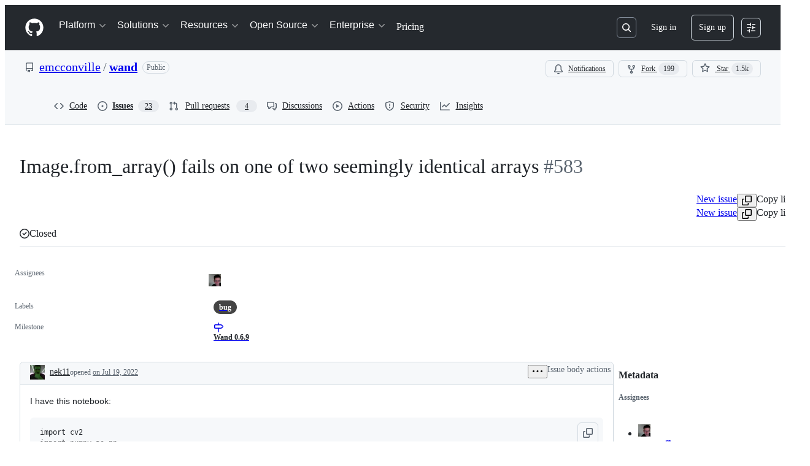

--- FILE ---
content_type: text/css
request_url: https://github.githubassets.com/assets/issues-react.a247ea3f1123a647c9ef.module.css
body_size: 11597
content:
.IssueCreatePane-module__createPane--F6n4N{display:flex;justify-content:center;padding-left:var(--base-size-12);padding-top:var(--base-size-16);width:100%}@media(min-width:768px){.IssueCreatePane-module__createPane--F6n4N{padding-left:0}}.IssueCreatePane-module__createPaneContainer--foiCd{margin-left:var(--base-size-4);max-width:1280px;padding-bottom:var(--base-size-80);padding-top:var(--base-size-16);width:100%}@media(min-width:768px){.IssueCreatePane-module__createPaneContainer--foiCd{margin-right:var(--base-size-4)}}@media(min-width:544px){.IssueCreatePane-module__createPaneContainer--foiCd{margin-left:var(--base-size-8);margin-right:var(--base-size-8)}}@media(min-width:768px){.IssueCreatePane-module__createPaneContainer--foiCd{margin-right:var(--base-size-16)}}.IssueCreatePane-module__header--LU6ZP{align-items:center;align-self:center;display:flex;flex-direction:row;font-size:var(--text-body-size-large);margin-bottom:var(--base-size-12)}.IssueCreatePane-module__avatarLink--eAjwa{display:none;height:-moz-fit-content;height:fit-content;margin-left:var(--base-size-16);padding-right:var(--base-size-4);padding-top:var(--base-size-12)}@media(min-width:768px){.IssueCreatePane-module__avatarLink--eAjwa{display:flex}}.IssueCreatePane-module__avatar--Rcsrp{box-shadow:"0 0 0 2px var(--bgColor-muted, var(--color-canvas-subtle))"}.IssueCreatePage-module__createPane--Q_PoE{display:flex;justify-content:center;padding-left:var(--base-size-12);padding-top:var(--base-size-16);width:100%}@media(min-width:768px){.IssueCreatePage-module__createPane--Q_PoE{padding-left:0}}.IssueCreatePage-module__createPaneContainer--WGwnt{margin-left:var(--base-size-4);max-width:1280px;padding-bottom:var(--base-size-80);padding-top:var(--base-size-16);width:100%}@media(min-width:768px){.IssueCreatePage-module__createPaneContainer--WGwnt{margin-right:var(--base-size-4)}}@media(min-width:544px){.IssueCreatePage-module__createPaneContainer--WGwnt{margin-left:var(--base-size-8);margin-right:var(--base-size-8)}}@media(min-width:768px){.IssueCreatePage-module__createPaneContainer--WGwnt{margin-right:var(--base-size-16)}}.IssueCreatePage-module__header--wCFBS{align-items:center;align-self:center;display:flex;flex-direction:row;font-size:var(--text-body-size-large);margin-bottom:var(--base-size-12)}.IssueCreatePage-module__avatarLink--kwivO{display:none;height:-moz-fit-content;height:fit-content;margin-left:var(--base-size-16);padding-right:var(--base-size-4);padding-top:var(--base-size-12)}@media(min-width:768px){.IssueCreatePage-module__avatarLink--kwivO{display:flex}}.IssueCreatePage-module__avatar--aBlRQ{box-shadow:"0 0 0 2px var(--bgColor-muted, var(--color-canvas-subtle))"}.IssueCreatePage-module__chooseTemplateLink--AvO0e{cursor:pointer}.IssueCreatePage-module__IssueCreatePageHeading--hPdXa{font-size:var(--text-body-size-large,--text-title-size-small)}.IssueCreatePage-module__IssueCreatePageContainer--flXup{align-items:stretch;display:flex;flex-direction:column;gap:var(--stack-gap-condensed)}.GlobalSSOBanner-module__bannerOuterWrapper--fyxDF{height:auto;overflow:hidden;transition:height var(--base-duration-300) var(--base-easing-easeIn)}.GlobalSSOBanner-module__bannerInnerWrapper--butqf{transform:translateY(0);transition:transform var(--base-duration-300) var(--base-easing-easeIn)}.GlobalSSOBanner-module__banner--kzCnx{border-left:0;border-radius:0;border-right:0;border-top:0}.GlobalSSOBanner-module__dismissedOrgList--Jkrx7{display:block;margin:var(--base-size-12) var(--base-size-24);padding:0}.GlobalSSOBanner-module__durationSelector--DOJjX{margin:var(--base-size-12) 0}.ThreePanesLayout-module__ThreePanesLayout--Tq4hI{min-height:100%;padding:0}.ThreePanesLayout-module__ThreePanesLayout--Tq4hI>div{min-height:100%}.ThreePanesLayout-module__ThreePanesLayoutLeftPane--c0ekV{display:none;max-height:100vh;position:sticky;top:0}.ThreePanesLayout-module__ThreePanesLayoutLeftPane--c0ekV div:last-of-type{--pane-max-width:337px}@media screen and (min-width:768px){.ThreePanesLayout-module__ThreePanesLayoutLeftPane--c0ekV{display:flex}}.ThreePanesLayout-module__ThreePanesLayoutNested--Xrv6V{height:100%;padding:0}.ThreePanesLayout-module__ThreePanesLayoutNested--Xrv6V>div{height:100%}.ThreePanesLayout-module__ThreePanesLayoutMiddlePane--kwi51{display:none;max-height:100vh;position:sticky;top:0}@media screen and (min-width:1280px){.ThreePanesLayout-module__ThreePanesLayoutMiddlePane--kwi51{display:flex}}.ThreePanesLayout-module__ThreePanesLayoutMiddleOnlyPane--uNVJC{display:flex;flex-direction:column;margin-left:auto;margin-right:auto;max-width:1280px;padding:var(--base-size-16);width:100%}@media screen and (min-width:768px){.ThreePanesLayout-module__ThreePanesLayoutMiddleOnlyPane--uNVJC{padding-left:var(--base-size-24);padding-right:var(--base-size-24)}}.SingleSignOnBanner-module__Box--jDDJV{font-size:var(--text-body-size-medium)}.SingleSignOnBanner-module__Flash--OYpTa{border-color:var(--borderColor-accent-muted);border-style:solid;font-size:var(--text-body-size-medium);padding:var(--base-size-16)}.SingleSignOnBanner-module__Box_1--f7GQK{align-items:baseline;display:flex;gap:var(--stack-gap-condensed)}.SingleSignOnBanner-module__Box_1--f7GQK svg{margin-right:0!important}.SingleSignOnBanner-module__Octicon--Mg3jx{position:relative;top:var(--base-size-4)}.SingleSignOnBanner-module__Box_2--Se3Ze{align-items:baseline;display:flex;flex-grow:1;flex-wrap:wrap;gap:0}@media screen and (min-width:544px){.SingleSignOnBanner-module__Box_2--Se3Ze{gap:var(--stack-gap-condensed)}.SingleSignOnBanner-module__Box_2--Se3Ze:not(.SingleSignOnBanner-module__ForceWrap--Vz1Sn){flex-wrap:nowrap}}.SingleSignOnBanner-module__Paragraph--jaDvQ{flex-grow:1;margin-bottom:0}@media(min-height:320px){.SingleSignOnBanner-module__ProtectedOrgs_FullList--siZfg{display:inline;flex-grow:1;margin-bottom:0}.SingleSignOnBanner-module__ProtectedOrgs_Shortened--G8LoG{display:none}}@media(max-height:319px){.SingleSignOnBanner-module__Octicon--Mg3jx,.SingleSignOnBanner-module__ProtectedOrgs_FullList--siZfg,.SingleSignOnBanner-module__ShieldLockIcon--k2b_L{display:none}.SingleSignOnBanner-module__ProtectedOrgs_Shortened--G8LoG{display:inline;margin-bottom:0}}.NewViewExperience-module__NewViewExperienceContainer--NJFI9{align-items:center;display:flex;flex-direction:column;gap:var(--stack-gap-spacious);justify-content:center;padding:var(--base-size-48)}.NewViewExperience-module__textContent--yTiXO{align-items:center;display:flex;flex-direction:column}.NewViewExperience-module__Heading--vmCCx{font-size:var(--text-title-size-large)}.NewViewExperience-module__descriptionText--AlKtQ{color:var(--fgColor-muted)}.NewViewGraphic-module__NewViewGraphicContainer--hX_4x{max-width:364px}@layer recipes{.ValueIcon-module__GitHubAvatar_0--_ADMP{min-width:20px}.ValueIcon-module__Box_0--OhCJY{border-radius:9px;height:10px;width:10px}.AddFilterButton-module__Octicon_0--ZaNdq{color:var(--fgColor-muted);margin-right:var(--base-size-4)}.AddFilterButton-module__ActionMenu_Overlay_0--zd0cn{white-space:nowrap;width:-moz-fit-content;width:fit-content}.AddFilterButton-module__ActionList_0--DDKey{max-height:320px;overflow:auto}.AddFilterButton-module__ActionList_Item_0--OLnl_:focus:not(:focus-visible){outline-style:none}.AdvancedFilterDialog-module__Box_0--C7Ow5{align-items:center;border-top:var(--borderWidth-thin) solid;border-top-color:var(--borderColor-default);display:flex;justify-content:space-between;padding:var(--base-size-16)}.AdvancedFilterDialog-module__Box_1--mCGuT{display:none}}@layer recipes{}@layer recipes{@media screen and (min-width:768px){.AdvancedFilterDialog-module__Box_1--mCGuT{display:block}}.AdvancedFilterDialog-module__Box_2--LUI_c{display:grid;gap:var(--stack-gap-condensed);grid-template-columns:1fr 1fr;justify-content:flex-end;width:100%}@media screen and (min-width:768px){.AdvancedFilterDialog-module__Box_2--LUI_c{display:flex}}.AdvancedFilterDialog-module__Box_3--tyDch{align-items:flex-start;display:flex;width:100%}.AdvancedFilterDialog-module__Box_4--S0u2W{background:var(--bgColor-muted);display:flex;height:100%;max-height:100vh;overflow-x:hidden;overflow-y:auto;padding:var(--base-size-16);position:relative}@media screen and (min-width:768px){.AdvancedFilterDialog-module__Box_4--S0u2W{background:var(--bgColor-default);height:auto;max-height:60vh;padding-right:var(--base-size-8)}.AdvancedFilterDialog-module__Box_4--S0u2W.AdvancedFilterDialog-module__nonEmpty--AchtU{padding-top:0}}.AdvancedFilterDialog-module__Button_0--ALGQW{border-radius:var(--borderRadius-medium);border-bottom-right-radius:0!important;border-top-right-radius:0!important;box-shadow:none!important;margin-inline-end:-1px;z-index:1}.AdvancedFilterDialog-module__standaloneButton--NpFns{border-bottom-right-radius:var(--borderRadius-medium)!important;border-top-right-radius:var(--borderRadius-medium)!important;margin-inline-end:0}.BlankState-module__Box_0--A2T3t{align-self:center;display:flex;flex:1;flex-flow:column;height:100%;justify-content:center;margin:auto;max-width:320px;padding:var(--base-size-64) var(--base-size-16);text-align:center}.BlankState-module__Box_1--RFnfO{color:var(--fgColor-default);font-size:var(--text-body-size-medium);font-weight:var(--base-text-weight-semibold);margin-bottom:var(--base-size-4)}.BlankState-module__Box_2--DdKMe{color:var(--fgColor-muted);font-size:var(--text-body-size-small)}.BlankState-module__Box_3--iGsRg{display:flex;justify-content:center;padding-bottom:var(--base-size-16);padding-top:var(--base-size-16)}}@layer recipes{@media screen and (min-width:768px){.BlankState-module__Box_3--iGsRg{display:none}}}@layer recipes{.AdvancedFilterItem-module__Box_0--o3ROK{background:var(--bgColor-default);border-color:var(--borderColor-default);border-radius:var(--borderRadius-large);border-style:solid;border-width:var(--borderWidth-thin);box-shadow:var(--shadow-resting-small);display:flex;overflow:hidden}@media screen and (min-width:768px){.AdvancedFilterItem-module__Box_0--o3ROK{background:#0000;border-width:0;box-shadow:none;display:contents}}.AdvancedFilterItem-module__Box_1--NB2mp{height:1px;overflow:hidden;position:absolute;width:1px;clip:rect(0 0 0 0);border:0}.AdvancedFilterItem-module__Text_0--lWMLq{color:var(--fgColor-muted);display:none;font-size:var(--text-body-size-small);padding-right:var(--base-size-8);text-align:right}@media screen and (min-width:768px){.AdvancedFilterItem-module__Text_0--lWMLq{display:block}}.AdvancedFilterItem-module__Box_2--Q0Tih{display:flex;padding:var(--base-size-8);width:100%}@media screen and (min-width:768px){.AdvancedFilterItem-module__Box_2--Q0Tih{display:contents;padding:0}}.AdvancedFilterItem-module__Box_3--ZXaEB{column-gap:var(--stack-gap-condensed);display:flex;flex:1;flex-wrap:wrap;padding:var(--base-size-8) var(--base-size-8) var(--base-size-16);row-gap:var(--stack-gap-condensed)}@media screen and (min-width:768px){.AdvancedFilterItem-module__Box_3--ZXaEB{display:contents;padding:0}}.AdvancedFilterItem-module__Box_4--gXW0e{display:inline-flex;flex-direction:column}@media screen and (min-width:768px){.AdvancedFilterItem-module__Box_4--gXW0e{display:contents}}.AdvancedFilterItem-module__Text_1--YhxyF{color:var(--fgColor-muted);display:block;font-size:var(--text-body-size-small);font-weight:var(--base-text-weight-medium);padding-bottom:var(--base-size-4)}@media screen and (min-width:768px){.AdvancedFilterItem-module__Text_1--YhxyF{display:none}}.AdvancedFilterItem-module__RemoveFilterButton_0--LSbzV{display:none!important;margin-right:var(--base-size-2)}@media screen and (min-width:768px){.AdvancedFilterItem-module__RemoveFilterButton_0--LSbzV{display:block!important}}.AdvancedFilterItem-module__Box_5--glbQv{align-items:center;display:flex;flex-direction:column;font-size:var(--text-body-size-small);font-weight:var(--base-text-weight-semibold);justify-content:space-between}@media screen and (min-width:768px){.AdvancedFilterItem-module__Box_5--glbQv{display:none}}.AdvancedFilterItem-module__Box_6--Di1xh{align-items:center;background:var(--bgColor-muted);border-color:var(--borderColor-muted);border-radius:10px;border-style:solid;border-width:var(--borderWidth-thin);color:var(--fgColor-muted);display:flex;flex:1;font-size:10px;justify-content:center;max-height:20px;min-width:30px}.AdvancedFilterItem-module__Box_7--ITx8B{display:flex;justify-content:center}@media screen and (min-width:768px){.AdvancedFilterItem-module__Box_7--ITx8B{display:none}}.AdvancedFilterItem-module__Box_8--ZFxkN{background:var(--borderColor-default);height:16px;width:2px}}@layer recipes{@media screen and (min-width:768px){.OperatorSelect-module__Button_0--JzNkw{min-height:28px;width:100%}}.OperatorSelect-module__Octicon_0--t_v4X,.QualifierSelect-module__Octicon_0--KZDRV{color:var(--fgColor-muted)}}@layer recipes{@media screen and (min-width:768px){.QualifierSelect-module__Button_0--lRMli{min-height:28px;width:100%}}.QualifierSelect-module__ActionMenu_Overlay_0--MfFvm{white-space:nowrap;width:-moz-fit-content;width:fit-content}.QualifierSelect-module__ActionList_0--scqEo{max-height:320px;overflow:auto}.RemoveFilterButton-module__IconButton_0--fEf5k{align-items:center;display:flex;justify-content:center}.BooleanValueSelect-module__Button_0--uEoUf[data-size=small]{align-content:flex-start;background:var(--bgColor-default);box-shadow:unset;display:inline-flex;font-size:var(--text-body-size-small);justify-content:space-between;min-height:32px;text-align:left;width:auto}.BooleanValueSelect-module__Button_0--uEoUf[data-size=small]>span{flex:1;gap:2px;grid-template-columns:min-content minmax(0,1fr) min-content}.BooleanValueSelect-module__Button_0--uEoUf[data-size=small]>span span[data-component=text]{display:inline-flex;overflow:hidden;text-overflow:ellipsis;white-space:nowrap}}@layer recipes{}@layer recipes{@media screen and (min-width:768px){.BooleanValueSelect-module__Button_0--uEoUf[data-size=small]{min-height:28px;width:calc(100% - 8px)}}.BooleanValueSelect-module__Octicon_0--lNGyL{color:var(--fgColor-muted)}.ValuePlaceholder-module__Box_0--wZEYD{color:var(--fgColor-muted);flex:1}.ValuePlaceholder-module__Box_1--kQ66h{align-items:center;display:flex;flex:1;flex-direction:row}.ValuePlaceholder-module__Octicon_0--QpMKs{color:var(--fgColor-muted);margin-right:var(--base-size-4)}}@layer recipes{}.ValuePlaceholder-module__AvatarStack--yBu0Z{margin-right:var(--base-size-4)}.ValuePlaceholder-module__AvatarStack--yBu0Z img{transition:unset!important}@layer recipes{.ValueSelect-module__Octicon_0--kj3ir{color:var(--fgColor-muted)}.ValueSelect-module__Box_0--YnKLp{align-items:center;display:flex;gap:var(--base-size-4)}.ValueSelect-module__TextInput_0--VL4Aa{min-height:32px!important;padding-bottom:var(--base-size-2)!important;padding-top:var(--base-size-2)!important}.ValueSelect-module__TextInput_0--VL4Aa>input{font-size:var(--text-body-size-small)!important;padding-left:var(--base-size-8)!important;padding-right:var(--base-size-8)!important}@media screen and (min-width:768px){.ValueSelect-module__TextInput_0--VL4Aa{min-height:28px!important}}.ValueSelect-module__Box_1--lHffm{align-items:center;display:flex;gap:2px}.ValueSelect-module__TextInput_1--yo6eh{padding-bottom:var(--base-size-2)!important;padding-top:var(--base-size-2)!important}.ValueSelect-module__TextInput_1--yo6eh>input{font-size:var(--text-body-size-small)!important;padding-left:var(--base-size-8)!important;padding-right:var(--base-size-8)!important}.ValueSelect-module__Button_0--Y3h64{background:var(--bgColor-default)!important;box-shadow:unset;display:inline-flex!important;font-size:var(--text-body-size-small);min-height:32px!important;min-width:0!important;text-align:left!important;width:auto!important}.ValueSelect-module__Button_0--Y3h64>span{flex:1!important;grid-template-columns:min-content minmax(0,1fr) min-content!important}.ValueSelect-module__Button_0--Y3h64>span div{overflow:hidden;text-overflow:ellipsis;white-space:nowrap}@media screen and (min-width:768px){.ValueSelect-module__Button_0--Y3h64{min-height:28px!important;width:100%!important}}.ValueSelect-module__Overlay--y1G5m{max-height:50vh}@media screen and (min-width:769px){.ValueSelect-module__Overlay--y1G5m{max-height:300px}}@media screen and (max-width:768px){.ValueSelect-module__Overlay--y1G5m:where([data-responsive=fullscreen]){max-height:none}}}@layer recipes{.FilterList-module__Box_0--Euc9x{align-items:center;column-gap:var(--stack-gap-condensed);display:grid;grid-template-columns:1fr;grid-template-rows:min-content;row-gap:0;width:100%}@media screen and (min-width:768px){.FilterList-module__Box_0--Euc9x{grid-template-columns:min-content auto minmax(80px,auto) minmax(30%,auto) min-content;row-gap:var(--stack-gap-normal)}}.FilterList-module__Box_1--L1FmT{color:var(--fgColor-muted);display:none;font-size:var(--text-body-size-small);font-weight:var(--base-text-weight-medium);height:28px;padding-bottom:var(--base-size-4);padding-top:var(--base-size-4);position:relative}@media screen and (min-width:768px){.FilterList-module__Box_1--L1FmT{display:contents}}.FilterList-module__Box_2--opwy0{background:var(--bgColor-muted);border-bottom-width:var(--borderWidth-thin);border-color:var(--borderColor-default);border-left-width:0;border-right-width:0;border-style:solid;border-top-width:var(--borderWidth-thin);height:28px;left:0;position:absolute;right:0;top:0}.FilterList-module__Box_3--Mtxgk{display:inline-flex;flex-direction:column;height:28px;justify-content:center;z-index:1}.FilterList-module__Box_4--PWgFu{display:grid;padding-bottom:var(--base-size-16)}@media screen and (min-width:768px){.FilterList-module__Box_4--PWgFu{display:none;padding-bottom:0}}.FilterList-module__Text_0--TOaPe{display:inline-flex;flex-direction:column;height:28px;justify-content:center;z-index:1}.ClearButton-module__clearButton--QMTmN{display:flex}.ClearButton-module__clearButton--QMTmN:hover{background-color:var(--bgColor-transparent);color:var(--fgColor-muted)}.Filter-module__Box_0--kbMb2{display:grid;gap:var(--stack-gap-normal);position:relative;width:100%}.Filter-module__Box_1--Tymy6{gap:0}.Filter-module__Box_2--wp5NN{align-items:center;border-color:var(--borderColor-default);border-style:solid;border-width:var(--borderWidth-thin);display:grid;grid-template-columns:min-content 1fr min-content min-content;margin-inline-end:-1px;padding-left:var(--base-size-4);padding-right:1px;width:100%}.Filter-module__Box_2--wp5NN:has(input:focus-visible){outline:2px solid var(--borderColor-accent-emphasis,var(--color-accent-emphasis));outline-offset:-2px;z-index:1}.Filter-module__leftRounded--Bf0z4{border-bottom-left-radius:var(--borderRadius-medium);border-top-left-radius:var(--borderRadius-medium)}.Filter-module__rightRounded--_sTZF{border-bottom-right-radius:var(--borderRadius-medium);border-top-right-radius:var(--borderRadius-medium)}.Filter-module__hasSubmit--ucsOC{grid-template-columns:1fr min-content min-content;padding-left:var(--base-size-12)}}@layer recipes{}@layer recipes{@media screen and (max-width:544px){.Filter-module__trailingVisual--stqAE{display:none}}}@layer recipes{.FilterInputIcon-module__Box_0--_fTmo{display:flex;flex-direction:row;justify-items:flex-start;text-align:center}.FilterInputIcon-module__Octicon_0--I6ARH{color:var(--fgColor-muted);margin-left:var(--base-size-4);margin-right:var(--base-size-8)}.FilterInputWrapper-module__Box_0--mL7TM{display:inline-flex}.FilterInputWrapper-module__Box_1--kGZnc{align-items:center;background:var(--bgColor-default);border-radius:var(--borderRadius-medium);color:var(--fgColor-default);cursor:text;display:inline-flex;font-size:var(--text-body-size-medium);max-width:100%;position:relative;vertical-align:middle;width:100%}.Input-module__Box_0--oLwwo{align-items:center;align-self:stretch;display:flex;flex:1;font-size:inherit;overflow-x:auto;overflow-y:hidden;position:relative;scrollbar-width:none}}@layer recipes{}@layer recipes{.Input-module__Box_0--oLwwo::-webkit-scrollbar{display:none}.Input-module__Box_1--NowmF{display:inline-flex;flex:1;padding:0;position:absolute;-webkit-user-select:none;user-select:none;white-space:pre;word-break:break-word}.Input-module__Box_2--rBUW0{align-self:stretch;height:30px;width:100%}.Input-module__Box_3--fXfMg{height:0;left:0;overflow:scroll;position:absolute;top:0;visibility:hidden;white-space:pre}.Input-module__Box_4--DZrl_{background:#0000;border:0;caret-color:var(--fgColor-default,var(--color-fg-default));color:#0000;display:flex;height:30px;min-width:100%;overflow-x:auto;overflow-y:hidden;padding:0;position:relative;resize:none}.Input-module__Box_4--DZrl_:focus{box-shadow:none;outline:none}.StyledInput-module__Box_0--wGp5d{background:var(--bgColor-done-muted);border-radius:var(--borderRadius-small);color:var(--fgColor-done)}.StyledInput-module__Box_1--WBhEL{background:var(--bgColor-accent-muted);border-radius:var(--borderRadius-small);color:var(--fgColor-accent)}.StyledInput-module__Box_2--h5s9e,.StyledInput-module__KeyBlock_0--Ucg7o{background:var(--bgColor-attention-muted);border-radius:var(--borderRadius-small);color:var(--fgColor-attention)}.StyledInputBlocks-module__Text_0--EYQ9u{border-radius:var(--borderRadius-small);color:var(--fgColor-done)}.SubmitButton-module__IconButton_0--tFya7{border-bottom-left-radius:0!important;border-top-left-radius:0!important;box-shadow:none;color:var(--fgColor-muted);flex-shrink:0}.SubmitButton-module__IconButton_0--tFya7:focus{z-index:1}.SuggestionItem-module__item--iOkfw{scroll-margin:var(--base-size-20)}.SuggestionItem-module__Box_0--KiyIM{align-content:center;display:flex;justify-content:center;min-width:20px}.SuggestionItem-module__GitHubAvatar_0--G3syG{min-width:20px}.SuggestionItem-module__displayName--Re_u9>img{height:16px;vertical-align:text-bottom;width:16px}.SuggestionItem-module__boldText--bEf90{font-weight:var(--base-text-weight-semibold)}.SuggestionItem-module__normalText--mbwZZ{font-weight:var(--base-text-weight-normal)}.SuggestionItem-module__Box_1--nJzVb{border-radius:9px;height:10px;width:10px}}@layer recipes{}@layer recipes{}@layer recipes{}@layer recipes{}.SuggestionItem-module__ActionList_Description--iWGYh{font-weight:var(--base-text-weight-normal)}@layer recipes{.SuggestionsList-module__Box_0--k5Rtb{align-items:center;display:flex;gap:8px;line-height:20px;margin-left:var(--base-size-8);margin-right:var(--base-size-8);padding:var(--base-size-6) var(--base-size-8)}.SuggestionsList-module__Box_1--y4zR5{background-color:initial;left:0;margin-top:var(--base-size-4);position:absolute;right:0;top:var(--base-size-32);z-index:999}.SuggestionsList-module__ActionList_0--ncKNB{list-style:none;max-height:20em;min-height:48px;overflow-x:hidden;overflow-y:auto}.SuggestionsList-module__Box_3--ePaD1{background:var(--overlay-bgColor);border-radius:var(--borderRadius-large);box-shadow:var(--shadow-floating-small);display:flex;flex-direction:column;height:auto;left:0;max-height:calc(100vh - 2rem);min-width:250px;overflow:hidden;position:absolute;visibility:hidden;white-space:normal;width:100%}@media screen and (min-width:544px){.SuggestionsList-module__Box_3--ePaD1{width:min-content}}@media screen and (max-width:768px){.SuggestionsList-module__Box_3--ePaD1{left:0!important}}.SuggestionsList-module__Box_3--ePaD1.SuggestionsList-module__showOverlay--JOtrH{visibility:visible}@media(prefers-reduced-motion:no-preference){.SuggestionsList-module__Box_3--ePaD1{opacity:0;transition:opacity .2s ease}.SuggestionsList-module__Box_3--ePaD1.SuggestionsList-module__showOverlay--JOtrH{opacity:1}}}@layer recipes{.ValidationMessage-module__Banner--jebmm{padding:0 var(--base-size-8)}.ValidationMessage-module__Box_0--FLFiZ{display:flex;flex-direction:column}.ValidationMessage-module__Box_2--eF4ro{margin-left:var(--base-size-16)}.ValidationMessage-module__VerifiedHTMLBox_0--CKne7 pre{color:var(--fgColor-attention);display:inline;font-weight:var(--base-text-weight-medium);overflow-wrap:anywhere;padding:var(--base-size-2);white-space:pre-wrap}.FilterRevert-module__Octicon_0--kGCqF{margin-right:var(--base-size-8)}.FilterRevert-module__Link_0--ykkkc{align-items:center;display:inline-flex;font-weight:var(--base-text-weight-semibold);justify-content:center}}@layer recipes{}.SearchBar-module__gap8--tZi0W{gap:8px}.SearchBar-module__filterContainer--XzLet{align-items:end;flex-flow:wrap}.SearchBar-module__validation--m94_M{flex-basis:100%}@media only screen and (max-width:544px){.SearchBar-module__filter--uooUm{min-width:100%;order:0}.SearchBar-module__validation--m94_M{order:1}}.SearchBar-module__FormControl--SjyQK{align-items:normal}@keyframes TriageAgentButton-module__pulse--bROQW{0%,to{transform:scale(1)}50%{transform:scale(1.1)}}.TriageAgentButton-module__statusIndicator--GGURC{align-items:center;display:flex}.TriageAgentButton-module__pulse--bROQW{animation:TriageAgentButton-module__pulse--bROQW 2s ease-in-out infinite;position:relative}.TriageAgentButton-module__pulse--bROQW:before{border:var(--borderWidth-thick) solid var(--borderColor-success-emphasis);border-radius:50%;content:"";inset:2px;opacity:.2;position:absolute}.TriageAgentOverlay-module__overlayContainer--KqodU{max-width:320px;min-width:280px}.TriageAgentOverlay-module__header--aD4EJ{align-items:center;display:flex;justify-content:space-between;padding:var(--base-size-12) var(--base-size-16);padding-bottom:var(--base-size-8)}.TriageAgentOverlay-module__title--Eld1b{font-size:var(--text-body-size-medium);font-weight:var(--base-text-weight-semibold)}.TriageAgentOverlay-module__loadingContainer--SR_Vi{align-items:center;display:flex;justify-content:center;padding:var(--base-size-24)}.TriageAgentOverlay-module__errorMessage--Z3yfc{color:var(--fgColor-danger);font-size:var(--text-body-size-small);padding:var(--base-size-12) var(--base-size-16)}.SearchBarActions-module__gap8--TvBJx{gap:8px}@media only screen and (max-width:544px){.SearchBarActions-module__buttons--DBEMp{order:3}}@layer recipes{.SectionFilterLink-module__container--tSSWO{align-items:center;border-radius:var(--borderRadius-medium);color:var(--fgColor-muted);display:flex;font-size:var(--text-body-size-medium);font-weight:400;justify-content:flex-start;line-height:30px;padding:0 var(--base-size-8);text-align:center;text-decoration:none;transition:background .12s ease-out;white-space:nowrap}.SectionFilterLink-module__container--tSSWO:hover:not([disabled]){background:var(--control-transparent-bgColor-hover);text-decoration:none}.SectionFilterLink-module__container--tSSWO:active:not([disabled]){background:var(--control-transparent-bgColor-active);border-color:var(--button-default-borderColor-active)}.SectionFilterLink-module__container--tSSWO:where(.SectionFilterLink-module__selected--wtR_6){color:var(--fgColor-default);font-weight:700}.SectionFilterLink-module__count--Ljtnf{background:var(--bgColor-neutral-muted);display:inline-block;font-size:var(--text-body-size-small);font-weight:semibold;line-height:18px;margin-left:var(--base-size-8);min-width:32px;padding:0 var(--base-size-6);text-align:center}@media screen and (max-width:544px){.SectionFilterLink-module__count--Ljtnf{max-width:max(36px,12vw);overflow:hidden;text-overflow:ellipsis;white-space:nowrap}}.SectionFilterLink-module__count--Ljtnf:where(.SectionFilterLink-module__loading--bYMSw){color:#0000}.SectionFilterLink-module__counterLabelSkeleton--xhhE2{margin-left:var(--base-size-8)}.SectionFilterLink-module__title--DmKmf{display:block}}.RowLoading-module__rowLoadingContainer--mNExW{display:flex;flex-direction:row;gap:var(--stack-gap-condensed)}.RowLoading-module__rowLoadingContent--uUIRD{display:flex;flex-direction:column;overflow:hidden;text-overflow:ellipsis;width:100%}.RowLoading-module__LoadingSkeleton--J59rS{margin-top:var(--base-size-8)}.ListLoading-module__ListLoadingHeader--dnuoU{align-items:center;background-color:var(--bgColor-muted);border-bottom:var(--borderWidth-thin) solid;border-bottom-color:var(--borderColor-muted);border-top-left-radius:var(--borderRadius-medium);border-top-right-radius:var(--borderRadius-medium);display:flex;justify-content:flex-start;padding:var(--base-size-8) var(--base-size-8) var(--base-size-8) var(--base-size-16)}.ListError-module__errorIcon--JanXt{color:var(--fgColor-attention)}.ListError-module__errorMessage--Ba9p5{color:var(--fgColor-muted)}.ListError-module__retryLink--dfTU6{font-size:var(--text-body-size-small)}.IssueItem-module__ListItem_0--ni8FY{flex-wrap:wrap}@media screen and (min-width:544px){.IssueItem-module__ListItem_0--ni8FY{flex-wrap:unset}}.IssueItem-module__leadingContent--s16iU{min-width:22px}.IssueItem-module__commentCountContainer--YUcKU{align-items:center;display:flex}.IssueItem-module__defaultRepoContainer--oNwmq{display:inline}.IssueItem-module__timestampContainer--koCC8{display:inline;width:"100%"}.IssueItem-module__authorCreatedLink--kzskP{color:var(--fgColor-muted,var(--color-fg-muted))!important}.IssueItem-module__authorCreatedLink--kzskP:hover{color:var(--fgColor-accent,var(--color-fg-accent))!important;text-decoration:none!important}.IssueItem-module__defaultNumberDescription--_0xgU{color:var(--fgColor-muted,var(--color-fg-muted))}.IssueItem-module__compactNameWithOwnerLabel--DzPNM{overflow:hidden;text-overflow:ellipsis}.IssueItem-module__token--huZNl{background:var(--bgColor-default)!important;font-size:var(--text-body-size-small)!important;font-weight:400!important;margin-right:var(--base-size-2)}.Assignee-module__AssigneeAvatar--HCh3l{cursor:pointer}.Assignees-module__noAssigneeContainer--ah41X{align-items:center;border-radius:100%;display:flex;justify-content:center;margin-right:calc(var(--base-size-2)*-1);position:relative}.Assignees-module__assigneeIconLink--z2k8h{box-shadow:none!important;overflow:visible!important;text-decoration:none}.Assignees-module__AssigneesAvatarStack--n7mGX{isolation:isolate}.Assignees-module__noAssigneePersonIcon--WUoXm{color:var(--fgColor-muted);position:absolute}.Assignees-module__noAssigneeBackgroundIcon--D8tOJ{color:var(--fgColor-muted)}.IssueItemMetadata-module__ListItemMetadata_0--iaEA1{height:20px;width:auto}@media screen and (min-width:544px){.IssueItemMetadata-module__ListItemMetadata_0--iaEA1{height:unset;width:45px}}.Reactions-module__reactionsContainer--pA7Pn{display:flex;font-size:var(--text-body-size-small);gap:var(--base-size-4)}.UnreadIndicator-module__unread--TzgM4{box-shadow:2px 0 0 var(--borderColor-accent-emphasis,var(--color-accent-emphasis)) inset;height:100%;position:absolute;width:2px}@layer recipes{.DescriptionItem-module__default--rAYpS{display:inline;font-size:var(--text-body-size-small)}.DescriptionItem-module__default--rAYpS:where(.DescriptionItem-module__compact--AMnnu){display:flex}}.CheckRunItem-module__Box--LZ7kH{align-items:center;background-color:var(--bgColor-muted);border-bottom:var(--borderWidth-thin) solid var(--borderColor-default);display:flex;padding:var(--base-size-8) var(--base-size-16) var(--base-size-8) var(--base-size-12)}.CheckRunItem-module__Box_1--uqwhY{align-self:center;display:flex}.CheckRunItem-module__Link--sKVjI{margin-right:var(--base-size-8)}.CheckRunItem-module__Text--yCiXY{color:var(--fgColor-muted);font-size:var(--text-codeBlock-size)}.CheckRunItem-module__Text_1--byPUg{color:var(--fgColor-default);font-weight:var(--base-text-weight-semibold);margin-right:var(--base-size-2)}.CheckRunItem-module__Text_2--JMqoY{font-style:italic}.CheckRunItem-module__Link_1--i579_{font-size:var(--text-codeBlock-size);margin-left:auto;padding-left:var(--base-size-12)}.CheckRunItem-module__Box_2--Ht42S{align-self:center;height:16px;margin-left:var(--base-size-8);margin-right:var(--base-size-8);min-width:16px;width:16px}.ChecksStatusBadgeFooter-module__Box--A9a95{display:flex;flex-direction:column;max-height:230px;overflow:auto}@media screen and (min-width:544px){.ChecksStatusBadgeFooter-module__Box--A9a95{max-height:380px}}.ChecksStatusBadgeHeader-module__Text--mNbul,.ChecksStatusBadgeHeader-module__Text_1--Ccfb0{font-size:var(--text-body-size-large,--text-title-size-small);font-weight:var(--base-text-weight-semibold)}.ChecksStatusBadgeHeader-module__Text_1--Ccfb0{color:var(--fgColor-danger,var(--color-danger-fg))}.ChecksStatusBadgeHeader-module__Text_2--d8Yn7{color:var(--fgColor-attention,var(--color-attention-fg));font-size:var(--text-body-size-large,--text-title-size-small);font-weight:var(--base-text-weight-semibold)}.CheckStatusDialog-module__Dialog--k1EnR{background-color:var(--bgColor-default);border:var(--borderWidth-thin) solid var(--borderColor-default);border-bottom:0;box-shadow:none;overflow-y:auto}.CheckStatusDialog-module__Dialog_Body--sRD_i{padding:0}.CheckStatusDialog-module__Box--uYuTX{display:flex;justify-content:center;padding:var(--base-size-8)}.ChecksStatusBadge-module__ChecksStatusBadgeButton--rZYKL{color:var(--fgColor-default);font-weight:var(--base-text-weight-normal);padding:var(--base-size-4)}.ChecksStatusBadge-module__ChecksStatusBadgeIconButton--rpD4z{margin-right:var(--base-size-8);padding:0}.ChecksStatusBadge-module__ChecksStatusBadgeIconButton--rpD4z:hover:not([disabled]){background:var(--page-header-bgColor,var(--color-page-header-bg,#0d1117))}.CheckRunStatus-module__checkRunStatusContainer--yY4j1{align-items:center;display:inline-flex;gap:var(--base-size-4);margin-left:var(--base-size-4);white-space:nowrap}.IssuePullRequestDescription-module__repositoryNameTruncate--dTjwn{color:var(--fgColor-muted);font-size:var(--text-body-size-small);font-weight:var(--base-text-weight-normal);max-width:300px}.IssuePullRequestDescription-module__RelativeTime--lbeGP{vertical-align:bottom}.IssuePullRequestDescription-module__descriptionItem--ndXf0{word-break:break-all}.MilestoneMetadata-module__milestoneLink--gnE34{display:inline-flex;vertical-align:bottom}.MilestoneMetadata-module__milestoneTitleTruncate--ZhflK{display:inline-block;max-width:100px;vertical-align:bottom}@layer recipes{.TrailingBadge-module__container--_Ekj8{display:inline-block;margin-right:var(--base-size-4);max-width:100%}.TrailingBadge-module__label--WmleN{display:inline-flex;overflow:hidden}.TrailingBadge-module__title--qj5_O{line-height:normal;overflow:hidden;text-overflow:ellipsis}}.IssueItemSubIssuesSummary-module__progressCircle--B_9jW{vertical-align:text-bottom}.IssueItemSubIssuesSummary-module__token--lQcLp{background:var(--bgColor-default)!important;cursor:pointer!important;padding-left:var(--control-xsmall-paddingInline-condensed)!important}.IssuePullRequestTitle-module__ListItemTitle_0--ORbH2{display:inline;font-weight:var(--base-text-weight-semibold)}.IssuePullRequestTitle-module__ListItemTitle_1--FWLq8{color:var(--fgColor-default)}.IssuePullRequestTitle-module__ListItemTitle_1--FWLq8:hover{color:var(--fgColor-accent);-webkit-text-decoration:"none";text-decoration:"none"}.IssuePullRequestTitle-module__ListItemTitle_1--FWLq8 code{background-color:var(--bgColor-neutral-muted);border-radius:var(--borderRadius-medium);font-size:var(--text-codeInline-size);line-height:var(--text-title-lineHeight-small);padding:var(--base-size-2) var(--base-size-4)}.Label-module__LabelTooltip--BUH7n{position:absolute}.PullRequestItem-module__ListItem_0--uJQc9{flex-wrap:wrap}@media screen and (min-width:544px){.PullRequestItem-module__ListItem_0--uJQc9{flex-wrap:unset}}.PullRequestItemMetadata-module__ListItemMetadata_0--Aqw5G{width:auto}@media screen and (min-width:544px){.PullRequestItemMetadata-module__ListItemMetadata_0--Aqw5G{width:45px}}.PullRequestRow-module__row--WgtyC{flex:1}.ReviewDecision-module__reviewDecisionContainer--OQCsF{margin-left:var(--base-size-4);white-space:nowrap}.ReviewDecision-module__reviewDecisionContainer--OQCsF,.ReviewDecision-module__reviewDecisionContent--vklGz{align-items:center;display:inline-flex;gap:var(--base-size-4)}.ReviewDecision-module__approvedIcon--iw7fU{color:var(--fgColor-success)}.ReviewDecision-module__statusText--t5WK8{color:var(--fgColor-muted);font-size:var(--text-body-size-small);font-weight:var(--base-text-weight-normal)}.ReviewDecision-module__changesRequestedIcon--iuMSn{color:var(--fgColor-danger)}.ReviewDecision-module__reviewRequiredIcon--CMkL2{color:var(--fgColor-attention)}.IssueTypeIndicator-module__container--Pqzj1{margin-right:2px}.IssueRow-module__row--pHXv5{flex:1}.sorting-dropdown-module__sortingMenuButton--nMVkF{color:"fg.muted";width:"fit-content"}.density-gap-module__normal--HBwlC{gap:var(--base-size-4)}.density-gap-module__none--DjJ9h{gap:0}.density-gap-module__condensed--Dc3l4{gap:var(--stack-gap-condensed)}.density-gap-module__spacious--lp7L7{gap:var(--stack-gap-normal)}@layer recipes{.ActionBar-module__container--fcK9p{align-items:center;display:flex;flex-direction:row;margin-left:auto}.Metadata-module__container--ydeM8{align-items:center;background-color:var(--bgColor-muted);border-bottom:var(--borderWidth-thin) solid;border-bottom-color:var(--borderColor-muted);border-top-left-radius:inherit;border-top-right-radius:inherit;display:flex;height:48px;justify-content:flex-start;padding:var(--base-size-8)}.Metadata-module__heading--vvkcl{display:flex;font-size:var(--text-body-size-medium);overflow:hidden;padding-left:var(--base-size-8);padding-right:var(--base-size-8);text-overflow:ellipsis;white-space:nowrap}.SectionFilters-module__container--gpzjI{align-items:center;display:flex}.SelectAllCheckbox-module__container--MgNnp{align-items:center;display:flex;flex-direction:row}.SelectAllCheckbox-module__formControlContainer--dgXVq{align-items:center;display:flex;flex-direction:row;height:32px;justify-content:center;min-height:32px;min-width:32px;width:32px}.SelectAllCheckbox-module__count--OFClN{align-items:center;display:flex;flex:1;font-weight:700;margin-bottom:0;margin-left:var(--base-size-8);margin-right:var(--base-size-8);min-width:min-content;overflow:hidden;text-overflow:ellipsis;white-space:nowrap}}@layer recipes{}@layer recipes{}@layer recipes{}.ListAssigneeFilter-module__assigneeFilterButton--Fh2n7,.ListAuthorFilter-module__authorFilterButton--ktiSA,.ListIssueTypeFilter-module__issueTypeFilterButton--TUlC2{color:var(--fgColor-muted);width:-moz-fit-content;width:fit-content}.ListItemsHeaderWithoutBulkActions-module__ListViewMetadata_0--oA0Cm{height:unset}@media screen and (min-width:544px){.ListItemsHeaderWithoutBulkActions-module__ListViewMetadata_0--oA0Cm{height:var(--control-xlarge-size)}}.ListLabelFilter-module__labelColorIndicator--fdoSZ{border-radius:var(--borderRadius-full);border-style:solid;border-width:var(--borderWidth-thin);height:14px;width:14px}.ListLabelFilter-module__labelFilterButton--zPHv9,.ListMilestoneFilter-module__milestoneFilterButton--0NXiL,.ListProjectFilter-module__projectFilterButton--FE2sz{color:var(--fgColor-muted);width:-moz-fit-content;width:fit-content}.ListItems-module__listScopedCommand--GGPXX{border-radius:inherit;display:contents}.ListItems-module__tabsContainer--scl6F{display:flex;flex-wrap:nowrap}.ListItems-module__tabsContainer--scl6F.ListItems-module__loading--T8fIn{width:min(270px,50vw)}.ListItems-module__listItem--KRcR0:not(:last-child){border-color:var(--borderColor-muted)!important;border-bottom:var(--borderWidth-thin) solid}.ListItems-module__progressBar--h41q8{width:0}.ListItems-module__listContainer--sgptj{border:var(--borderWidth-thin) solid;border-color:var(--borderColor-default);border-radius:var(--borderRadius-medium)}.DashboardEditViewActions-module__gap8--_01kQ{gap:8px}.DashboardSearch-module__searchContainer--LEgAY{display:flex;flex-direction:column;gap:16px}@media only screen and (max-width:544px){.DashboardSearch-module__actions--IpaWx{order:2}}.DashboardSearchBarActions-module__viewContainer--MBIG_{display:flex;flex-direction:column;gap:8px}.DashboardSearchBarActions-module__searchBarContainer--qeHZD{display:flex;flex-direction:row;gap:8px;justify-content:space-between}.DashboardSearchBarActions-module__menuOverlay--QGi3_{width:max-content!important}.DashboardSearchBarActions-module__warning--ho_zw{color:var(--fgColor-attention)}.DashboardSearchBarActions-module__saveButton--yH2RO{padding:0 10px}.Header-module__HeaderCreateIssueContainer--SKtEN{align-items:center;display:none;gap:var(--base-size-4);justify-content:space-between;padding:var(--base-size-8)}@media screen and (min-width:1012px){.Header-module__HeaderCreateIssueContainer--SKtEN{display:flex}}.Header-module__leftSideContent--EtPB2{align-items:center;display:flex;flex:1;overflow:hidden;text-overflow:ellipsis}.Header-module__Button--QYgVj{color:var(--fgColor-default);padding-left:var(--base-size-8);padding-right:var(--base-size-8)}.Header-module__Button--QYgVj>[data-component=text]{overflow:hidden}.Header-module__Truncate--mCGtf{font-size:var(--text-body-size-large,--text-title-size-small);max-width:250px}.Header-module__HeaderListContainer--KyKxD{align-items:center;display:flex;flex-direction:row;flex-wrap:wrap;gap:0;justify-content:space-between}@media screen and (min-width:1012px){.Header-module__HeaderListContainer--KyKxD{gap:var(--stack-gap-condensed)}}.Header-module__mobileNavigationContainer--MPqbO{display:block;width:100%}@media screen and (min-width:1012px){.Header-module__mobileNavigationContainer--MPqbO{display:none}}.Header-module__allViewsButton--DZTjv{color:var(--fgColor-muted);font-weight:var(--base-text-weight-normal);justify-content:flex-start;margin-left:calc(var(--base-size-8)*-1);padding-left:var(--base-size-8);padding-right:var(--base-size-8)}.Header-module__allViewsButton--DZTjv>span{margin-left:0;margin-right:0}.Header-module__actionButtonsContainer--rnZ15{display:flex;gap:var(--stack-gap-condensed)}.HeaderContent-module__HeaderContentContainer--VW7Bw{align-items:center;display:flex;flex:1;width:auto}.HeaderContent-module__editingModeContainer--mw0aj{display:flex;flex-direction:column;gap:var(--stack-gap-condensed);width:100%}.HeaderContent-module__iconTitleInputRow--ZXm8_{display:flex;flex-direction:row;gap:var(--stack-gap-condensed)}.HeaderContent-module__FormControl--JomtC{flex-grow:1}.HeaderContent-module__TextInput--ZQAAM{width:100%}.HeaderContent-module__displayModeContainer--cJT14{display:flex;flex-direction:column;gap:var(--base-size-4)}.HeaderContent-module__titleOptionsRow--hPAtk{align-items:left;display:flex;flex-direction:row;gap:var(--stack-gap-condensed)}.HeaderContent-module__Heading--uCBAw{font-size:var(--text-title-size-medium)}.HeaderContent-module__descriptionText--XC5Vu{color:var(--fgColor-muted);font-size:var(--text-body-size-medium);margin-right:var(--base-size-8)}.IconAndColorPicker-module__anchoredOverlay--CBbMW{max-width:90%;overflow-y:auto}.IconAndColorPicker-module__iconDisplayContainer--GI8vS{align-items:center;border-radius:var(--borderRadius-medium);display:flex;height:32px;justify-content:center;width:32px}.IconAndColorPicker-module__overlayContent--wTvVS{margin-bottom:var(--base-size-8);margin-top:var(--base-size-8);max-width:420px;padding:var(--base-size-4)}.IconAndColorPicker-module__sectionLabel--jIlze{color:var(--fgColor-muted);font-weight:var(--base-text-weight-semibold);margin-left:var(--base-size-8)}.IconAndColorPicker-module__colorSelectionGrid--v5jXc{align-items:flex-start;display:flex;flex-direction:row;flex-wrap:wrap;gap:var(--stack-gap-condensed);padding:var(--base-size-8)}.IconAndColorPicker-module__iconSelectionGrid--MGasx{align-items:flex-start;display:flex;flex-direction:row;flex-wrap:wrap;gap:var(--stack-gap-condensed);padding-left:var(--base-size-8);padding-top:var(--base-size-8)}.IconAndColorPicker-module__actionButtonsContainer--IJT3o{display:flex;flex-direction:row;gap:var(--stack-gap-condensed);justify-content:flex-end;padding-right:var(--base-size-8);padding-top:var(--base-size-8)}.ViewOptionsButton-module__warning--wYM3M{color:var(--fgColor-attention)}.HeaderLoading-module__HeaderLoadingContainer--iSc7C{padding-left:0;padding-right:0}.HeaderLoading-module__headingContainer--ikpDV{margin-bottom:var(--base-size-8)}.HeaderLoading-module__Heading--nFwuX{font-size:var(--text-title-size-medium)}.SidePanel-module__Overlay--Dm0M1{--ease-out-cubic:cubic-bezier(.25,.46,.45,.94);background:none;height:1px;z-index:2}.SidePanel-module__Backdrop--HfbId{background-color:var(--overlay-backdrop-bgColor,var(--color-overlay-backdrop));border:none;border-radius:0;cursor:default;left:0;transition-property:opacity;transition-timing-function:var(--ease-out-cubic);width:100%}.SidePanel-module__Backdrop--HfbId,.SidePanel-module__sidePanel--pbbdI{bottom:0;opacity:0;position:fixed;right:0;top:var(--top-offset);transition-duration:var(--transition-duration)}.SidePanel-module__sidePanel--pbbdI{background:var(--bgColor-default);border-radius:var(--borderRadius-large) 0 0 var(--borderRadius-large);box-shadow:var(--shadow-floating-large);max-width:unset;min-width:300px;overflow:auto;transform:translateX(35%);transition-property:opacity,transform;transition-timing-function:var(--ease-out-cubic)}.SidePanel-module__openSidePanel--xuwVp{transform:translateX(0)}.SidePanel-module__isVisible--Hmg5G{opacity:1}.SidePanel-module__Box_2--y9OPr{display:flex;flex-direction:row;justify-content:space-between}.SidePanel-module__IconButton--VZ4Ft{float:right;margin:var(--base-size-16)}.IssueSidePanel-module__IssueSidePanelContent--EB1br{display:contents}.CallToActionItem-module__wrapper--tW9wL{align-items:center;display:flex;font-size:var(--text-body-size-small);gap:var(--base-size-8);justify-content:flex-start}.CallToActionItem-module__feedbackLink--Xmnmf{flex-shrink:0}.AppTitle-module__AppTitleContainer--Lpwx3{align-items:center;display:flex;gap:var(--stack-gap-condensed)}.AppTitle-module__Heading--K9xgc{font-size:var(--text-title-size-medium)}.SavedViewItem-module__navItem--_X9cB :first-child:has(.SavedViewItem-module__itemText--MKHIQ){width:100%}.SavedViewItem-module__itemText--MKHIQ{align-items:center;display:flex;flex-direction:row;gap:var(--base-size-8)}.SavedViewItem-module__truncatedItemText--Pkqut{overflow:hidden;text-overflow:ellipsis;white-space:nowrap}.SavedViewItem-module__icon--XK10s{display:inline}.SavedViewItem-module__icon--XK10s[data-color=gray]{color:var(--fgColor-muted,var(--color-neutral-emphasis))}.SavedViewItem-module__icon--XK10s[data-color=blue]{color:var(--fgColor-accent,var(--color-accent-fg))}.SavedViewItem-module__icon--XK10s[data-color=green]{color:var(--fgColor-success,var(--color-success-fg))}.SavedViewItem-module__icon--XK10s[data-color=orange]{color:var(--fgColor-severe,var(--color-severe-fg))}.SavedViewItem-module__icon--XK10s[data-color=red]{color:var(--fgColor-danger,var(--color-danger-fg))}.SavedViewItem-module__icon--XK10s[data-color=pink]{color:var(--fgColor-sponsors,var(--color-sponsors-fg))}.SavedViewItem-module__icon--XK10s[data-color=purple]{color:var(--fgColor-done,var(--color-done-fg))}.CreateSavedView-module__disabled--HLIuj{background-color:#0000;border-color:#0000;color:var(--fgColor-disabled)}.SavedViews-module__headerRow--JHWUB{color:var(--fgColor-muted);font-size:var(--text-body-size-small);font-weight:var(--base-text-weight-semibold)}.SavedViews-module__savedViewsList--CZ1Yt{margin-left:calc(var(--base-size-16)*-1);margin-right:calc(var(--base-size-16)*-1)}.SavedViews-module__savedViewsList--CZ1Yt>:first-child{padding-top:0}.Sidebar-module__SavedViewsList--gjKCu{margin-bottom:var(--base-size-8);margin-left:calc(var(--base-size-16)*-1);margin-right:calc(var(--base-size-16)*-1)}.Sidebar-module__SidebarContainer--kYEwB{display:flex;flex-direction:column;padding:var(--base-size-16) var(--base-size-24)}.Sidebar-module__sidebarFooter--yPHGM{margin-top:auto}.SidebarLoading-module__SavedViewsList--DkpxY{margin-bottom:var(--base-size-8)}.SidebarLoading-module__LoadingViewsList--XVSUU,.SidebarLoading-module__SavedViewsList--DkpxY{margin-left:calc(var(--base-size-16)*-1);margin-right:calc(var(--base-size-16)*-1)}.SidebarLoading-module__SidebarLoadingContainer--At91F{display:flex;flex-direction:column;min-height:100%;padding:var(--base-size-16) var(--base-size-24)}.SidebarLoading-module__sidebarLoadingFooter--QyUEq{margin-top:auto}.SidebarLoading-module__ctaContainer--wWaAt{border-top:var(--borderWidth-thin) solid;border-top-color:var(--borderColor-muted);margin-top:var(--base-size-24);padding-top:var(--base-size-16)}.IssueDashboardCustomViewPage-module__searchListContainer--cGCg0{display:flex;flex-direction:column;gap:8px;max-width:"100%"}.Search-module__SearchContainer--CkrWX{display:flex;flex-direction:column;gap:var(--stack-gap-normal)}.SemanticSearchFeaturePreview-module__previewWrapper--vXAXU{align-items:flex-end;display:flex;flex-direction:column}.SemanticSearchFeaturePreview-module__previewContainer--lkeRz{align-items:center;display:flex;flex-wrap:wrap;gap:var(--base-size-8);justify-content:flex-end}.SemanticSearchFeaturePreview-module__previewBadge--_ZaAq{align-items:center;display:flex}.SemanticSearchFeaturePreview-module__previewLinks--BRZbO{align-items:center;display:flex;font-size:var(--text-body-size-small);gap:var(--base-size-4)}.SemanticSearchFeaturePreview-module__separator--ixUu3{color:var(--fgColor-muted)}.SemanticSearchFeaturePreview-module__errorMessage--wn5kF{color:var(--fgColor-muted);font-size:var(--text-body-size-small)}.PinnedIssue-module__PinnedIssueContainer--cnO1m{align-items:flex-start;display:flex;flex-direction:row;gap:var(--stack-gap-condensed);padding-bottom:var(--base-size-4);padding-top:var(--base-size-4)}.PinnedIssue-module__contentContainer--MYfai{display:flex;flex-direction:column;flex-grow:1}.PinnedIssue-module__titleOptionsContainer--HrCJ9{display:flex;gap:var(--stack-gap-condensed)}.PinnedIssue-module__Link--AKpPA{color:var(--fgColor-default);display:-webkit-box;flex-grow:1;font-size:var(--text-body-size-large,--text-title-size-small);font-weight:var(--base-text-weight-semibold);margin-bottom:var(--base-size-4);overflow:hidden;padding-top:var(--base-size-4);-webkit-box-orient:vertical;-webkit-line-clamp:2px;line-clamp:2px;max-width:100%;overflow-wrap:break-word;white-space:normal}.PinnedIssue-module__Octicon--N8CRP{margin-right:var(--base-size-8)}.PinnedIssue-module__IconButton--TXjjx{color:var(--fgColor-muted);flex-shrink:0;grid-area:overflow}.PinnedIssue-module__metadataContainer--xrOpD{align-items:flex-start;display:flex;gap:var(--stack-gap-condensed);justify-content:space-between}.PinnedIssue-module__issueMetadata--WaoIr{color:var(--fgColor-muted);font-size:var(--text-body-size-small)}.PinnedIssue-module__commentCountContainer--MYaJk{align-items:center;display:flex;flex-shrink:0;gap:var(--base-size-4);padding-right:var(--base-size-4)}.PinnedIssue-module__commentIcon--M0x8R{color:var(--fgColor-muted)}.PinnedIssue-module__commentCountText--goHP5{color:var(--fgColor-muted);font-size:var(--text-body-size-small);white-space:nowrap}.PinnedIssues-module__container--zhGQR{border-color:var(--borderColor-default);border-radius:var(--borderRadius-medium);border-style:solid;border-width:var(--borderWidth-thin);flex-basis:33%;flex-grow:1;padding-bottom:var(--base-size-8);padding-right:var(--base-size-8);padding-top:var(--base-size-4)}@media screen and (min-width:768px){.PinnedIssues-module__container--zhGQR{max-width:50%}}.PinnedIssues-module__area--JvxU0{display:flex;flex-direction:column;gap:12px;list-style:none;overflow:hidden;width:100%}@media screen and (min-width:768px){.PinnedIssues-module__area--JvxU0{flex-direction:row}}.IssueIndexPage-module__middlePaneGrid--rg2zq{display:flex;flex-direction:column;gap:var(--stack-gap-condensed);max-width:100%}.IssueIndexPage-module__feedbackLinkContainer--Wd3oy{display:flex;justify-content:flex-end;padding:var(--base-size-16)}.IssueDetail-module__IssueDetailContainer--h6eYv{height:100%}.MilestoneForm-module__milestonePageTitle--s_VOH{color:var(--fgColor-default)}.MilestoneForm-module__errorBanner--XTfqk{margin-bottom:var(--base-size-16)}.MilestoneForm-module__formWrapper--WBGHP{border-bottom:var(--borderWidth-thin) solid var(--control-borderColor-rest);border-top:var(--borderWidth-thin) solid var(--control-borderColor-rest);margin-top:var(--base-size-12);padding:var(--base-size-16) 0}.MilestoneForm-module__input--Ado6y{display:block;width:100%}.MilestoneForm-module__input--Ado6y:focus{border-color:var(--borderColor-accent-emphasis);outline:none}.MilestoneForm-module__textarea--ZnE2I{background:var(--bgColor-default);border:var(--borderWidth-thin) solid var(--control-borderColor-rest);border-radius:var(--borderRadius-medium);box-shadow:var(--shadow-inset);display:block;font-size:var(--text-body-size-medium);min-height:100px;padding:var(--base-size-6),var(--base-size-8);resize:vertical;width:100%}.MilestoneForm-module__textarea--ZnE2I:focus{border-color:var(--borderColor-accent-emphasis)}.MilestoneForm-module__primaryButton--nWYY7{background:var(--button-primary-bgColor-rest);border:var(--borderWidth-thin) solid var(--button-primary-borderColor-rest,var(--borderColor-neutral-muted));border-radius:var(--borderRadius-medium);box-shadow:var(--button-default-shadow-resting-offsetX,0) var(--button-default-shadow-resting-offsetY,1px) var(--button-default-shadow-resting-blur,0) var(--button-default-shadow-resting-spread,0) var(--button-default-shadow-resting-color,#1f23280a);color:var(--fgColor-white);cursor:pointer;font-size:var(--text-body-size-medium);font-weight:var(--base-text-weight-semibold);padding:var(--base-size-8) var(--base-size-16)}.MilestoneForm-module__primaryButton--nWYY7:hover:not([disabled]){background-color:var(--bgColor-open-emphasis)}.MilestoneForm-module__primaryButton--nWYY7:disabled{cursor:not-allowed;opacity:.6}.MilestoneForm-module__secondaryButton--AIUnY{border:var(--borderWidth-thin) solid var(--borderColor-neutral-muted);border-radius:var(--borderRadius-medium);cursor:pointer;font-size:var(--text-body-size-medium);font-weight:var(--base-text-weight-medium);padding:var(--base-size-8) var(--base-size-16)}.MilestoneForm-module__secondaryButton--AIUnY:disabled{cursor:not-allowed;opacity:.6}.MilestoneForm-module__formContainer--_UpiI{display:flex;flex-direction:column;min-width:var(--breakpoint-medium)}@media screen and (max-width:1012px){.MilestoneForm-module__formContainer--_UpiI{min-width:unset;width:100%}}.MilestoneForm-module__errorFlash--HhEV7{margin-bottom:var(--base-size-2)}.MilestoneForm-module__formControl--GT0g7:not(:last-child){margin-bottom:var(--base-size-16)}.MilestoneForm-module__datePickerAnchor--fiDOS{width:100%}.MilestoneForm-module__datePickerAnchor--fiDOS>[data-component=buttonContent]{justify-content:flex-start}.MilestoneForm-module__buttonGroup--z5MCp{display:flex;gap:var(--base-size-8)}.MilestoneForm-module__buttonRow--Ii6aq{display:flex;margin-top:var(--base-size-16)}.MilestoneCreateEdit-module__middlePaneWrapper--T05l8{display:flex;justify-content:flex-start;margin-left:auto;margin-right:auto;margin-top:var(--base-size-24);max-width:var(--breakpoint-xlarge);padding-left:var(--base-size-32);padding-right:var(--base-size-32)}.MilestoneCreateEdit-module__milestonePageDescription--q6Hqk{color:var(--fgColor-muted);font-size:var(--text-body-size-medium);font-style:normal;margin-bottom:0}@media screen and (max-width:768px){.MilestoneCreateEdit-module__middlePaneWrapper--T05l8{width:100%}}.RepositoryMilestone-module__middlePaneWrapper--Fw9e2{margin-top:var(--base-size-16)}.RepositoryMilestone-module__pageTitle--T27YH{font-weight:var(--base-text-weight-normal)}.RepositoryMilestone-module__middlePaneGrid--n7Of1{display:flex;flex-direction:column;max-width:100%;padding-top:var(--base-size-12)}.RepositoryMilestone-module__milestoneDetailsWrapper--hQIzy{color:var(--fgColor-muted,var(--color-fg-muted));display:flex;flex-direction:column;gap:var(--base-size-4);margin-bottom:var(--base-size-16);padding-bottom:var(--base-size-8)}.RepositoryMilestone-module__status--TflE_{align-items:center;display:flex;flex-wrap:wrap;gap:var(--base-size-8)}.RepositoryMilestone-module__metadataWrapper--aRksE{display:flex;flex-wrap:wrap;justify-content:space-between;padding-bottom:var(--base-size-12);padding-top:var(--base-size-8);row-gap:var(--base-size-12)}.RepositoryMilestone-module__listMetadataContainer--yaljt{padding-right:0}.RepositoryMilestone-module__listMetadata--IwseM{color:var(--fgColor-muted,var(--color-fg-muted));display:flex;gap:var(--base-size-16)}.RepositoryMilestone-module__listProgressSection--pVqBl{align-items:flex-start;display:flex;gap:var(--base-size-8);max-width:400px;padding-top:var(--base-size-6);width:100%}.RepositoryMilestone-module__listProgressSection--pVqBl .RepositoryMilestone-module__progressBar--LX8bh{width:100%}.RepositoryMilestone-module__listProgressSection--pVqBl .RepositoryMilestone-module__progress--gKeiw{align-items:flex-start;display:flex;flex-direction:column;gap:var(--base-size-8);margin-top:var(--base-size-12);width:var(--breakpoint-xsmall)}.RepositoryMilestone-module__listProgressSection--pVqBl .RepositoryMilestone-module__menuButton--_kk_R{align-items:center;height:var(--control-medium-size);justify-content:center;padding:0;width:var(--control-medium-size)}.RepositoryMilestone-module__progressSection--U3Kvg{align-items:center;display:grid;gap:var(--base-size-8);grid-template-columns:auto 1fr;max-width:400px;width:100%}.RepositoryMilestone-module__progressPercentage--jhjud{color:var(--fgColor-default,var(--color-fg-default));font-weight:var(--base-text-weight-semibold)}.RepositoryMilestone-module__overDue--XPgL3{align-items:center;color:var(--fgColor-danger,var(--color-fg-danger));display:flex;gap:var(--base-size-4)}.RepositoryMilestone-module__tabsContainer--paHod{display:flex;flex-wrap:nowrap}.RepositoryMilestone-module__tabsContainer--paHod.RepositoryMilestone-module__loading--hmGzx{width:min(270px,50vw)}.RepositoryMilestone-module__buttonGrp--QJTlA{align-items:flex-start;display:flex;flex-wrap:wrap;gap:var(--base-size-12);justify-content:space-between;margin-bottom:var(--base-size-16)}.RepositoryMilestone-module__buttonGrp--QJTlA.RepositoryMilestone-module__header--y2sSL{margin-bottom:0}.RepositoryMilestone-module__actionsGrp--eu5Di{display:flex;gap:var(--base-size-8)}.RepositoryMilestone-module__milestoneListWrapper--rWRxP{border-color:var(--borderColor-default);border-radius:var(--borderRadius-medium);border-style:solid;border-width:var(--borderWidth-thin)}.RepositoryMilestone-module__milestoneDataContainer--aCJ91{align-items:center;column-gap:var(--base-size-8);display:flex;flex-wrap:wrap;row-gap:var(--base-size-2)}.RepositoryMilestone-module__middot--M3Mnq{color:var(--fgColor-muted,var(--color-fg-muted))}.RepositoryMilestone-module__milestoneIssueCount--U2QDP{display:flex;gap:var(--base-size-8)}.RepositoryMilestone-module__milestoneRow--QHA0K{margin:0 var(--base-size-16)}.RepositoryMilestone-module__milestoneRow--QHA0K:hover{background-color:#0000}.RepositoryMilestone-module__listItemContent--OWrSh{align-items:flex-start;display:flex;flex-direction:column}.RepositoryMilestone-module__listItemContent--OWrSh .RepositoryMilestone-module__listDescription--BElA1{display:-webkit-box;font:var(--text-body-shorthand-medium);margin:0;overflow:hidden;-webkit-line-clamp:2;line-clamp:2;-webkit-box-orient:vertical}.RepositoryMilestone-module__listItemContent--OWrSh .RepositoryMilestone-module__listDateContainer--c7o0b{display:flex;flex-wrap:wrap;gap:var(--base-size-8)}.RepositoryMilestone-module__milestoneData--xWq8w{display:flex;gap:var(--base-size-8)}.RepositoryMilestone-module__milestoneStatus--pKLxu{margin-right:var(--base-size-4)}.RepositoryMilestone-module__milestoneDescription--ZXV1R{border-top:var(--borderWidth-thin) solid var(--borderColor-default);overflow:hidden;padding-top:var(--base-size-16);position:relative;transition:max-height .3s ease}.RepositoryMilestone-module__mdViewer--YYdHE{color:var(--fgColor-muted,var(--color-fg-muted));font-size:var(--text-body-size-medium);max-width:60em}.RepositoryMilestone-module__mdViewer--YYdHE.RepositoryMilestone-module__collapsed--syEvM{max-height:13.5em;overflow:hidden}.RepositoryMilestone-module__mdViewer--YYdHE.RepositoryMilestone-module__expanded--N51HM{max-height:none}.RepositoryMilestone-module__mdViewer--YYdHE h1,.RepositoryMilestone-module__mdViewer--YYdHE h2{border-bottom:0}.RepositoryMilestone-module__showMoreButtonContainer--hUl7D{display:flex;z-index:1}.RepositoryMilestone-module__showMoreButtonContainer--hUl7D.RepositoryMilestone-module__collapsed--syEvM{background:linear-gradient(to top,var(--bgColor-default) 50%,var(--bgColor-transparent));bottom:0;left:0;padding-top:var(--base-size-32);pointer-events:none;position:absolute;right:0}.RepositoryMilestone-module__showMoreButtonContainer--hUl7D.RepositoryMilestone-module__expanded--N51HM{background:none;padding-top:var(--base-size-12);position:relative}.RepositoryMilestone-module__button--Z8EGq{pointer-events:auto}.RepositoryMilestone-module__dialogTitle--J4W_m{font:var(--text-title-shorthand-small);margin:0}.RepositoryMilestone-module__dialogDescriptionContainer--rRqvB{font:var(--text-body-shorthand-medium);line-height:var(--text-body-lineHeight-medium);margin:0}.RepositoryMilestone-module__dialogDescription--Jcl4T:not(:last-child){margin-bottom:var(--base-size-8)}@media(max-width:1024px){.RepositoryMilestone-module__listProgressSection--pVqBl .RepositoryMilestone-module__progress--gKeiw{width:100%}}@media(max-width:768px){.RepositoryMilestone-module__milestoneRow--QHA0K .RepositoryMilestone-module__middot--M3Mnq{display:none}}@media(max-width:544px){.RepositoryMilestone-module__milestoneRow--QHA0K{margin:var(--base-size-6) var(--base-size-16)}.RepositoryMilestone-module__milestoneRow--QHA0K .RepositoryMilestone-module__listProgressSection--pVqBl{padding-bottom:var(--base-size-6);padding-top:var(--base-size-6)}.RepositoryMilestone-module__milestoneRow--QHA0K .RepositoryMilestone-module__listDescription--BElA1{padding-bottom:var(--base-size-6)}}@media(max-width:400px){.RepositoryMilestone-module__milestoneDataContainer--aCJ91{column-gap:var(--base-size-16)}.RepositoryMilestone-module__milestoneData--xWq8w .RepositoryMilestone-module__middot--M3Mnq{display:none}}.RepositoryMilestone-module__errorFallbackContainer--Thngu{align-items:stretch;display:flex;flex:1;flex-direction:column;height:100%;justify-content:center;padding:var(--base-size-16);text-align:center;width:100%}.RepositoryMilestone-module__dndItem--F58UO{display:flex;width:100%}.RepositoryMilestone-module__loadMoreButton--OAgGo{align-items:center;display:flex;justify-content:center;margin-top:var(--base-size-16)}.RepositoryMilestone-module__loadMoreButtonWrapper--jc1Fr{align-items:center;display:flex;justify-content:center;margin-top:var(--base-size-4);width:100%}.RepositoryMilestone-module__dndList--cP3uJ{list-style:none}.RepositoryMilestone-module__deleteMilestoneButton--hxy12{color:var(--fgColor-danger,var(--color-fg-danger))}.RepositoryMilestone-module__dragAndDropItem--u9_ni:not(:last-child){border-color:var(--borderColor-muted)!important;border-bottom:var(--borderWidth-thin) solid}.RepositoryMilestone-module__link--_QJar{color:var(--fgColor-muted);text-decoration:none}.RepositoryMilestone-module__link--_QJar:hover{text-decoration:underline}.RepositoryMilestone-module__heading--ztfjH{color:var(--color-text-primary);font-size:var(--text-title-size-medium);font-weight:var(--base-text-weight-semibold)}.RepositoryMilestone-module__milestoneTitleWrapper--bNRJJ{align-items:baseline;display:flex;flex-direction:column;font-size:var(--text-title-size-medium)}.RepositoryMilestone-module__title--Lx3Q9{font-size:var(--text-title-size-large);font-weight:var(--base-text-weight-semibold)}.LabelColorPicker-module__container--TgIWS{align-items:center;display:flex;gap:8px}.LabelColorPicker-module__inputContainer--COZ7K{position:relative}.LabelColorPicker-module__popup--z4LSb{background-color:var(--bgColor-default);border:var(--borderWidth-thin) solid;border-color:var(--borderColor-muted);border-radius:var(--borderRadius-medium);margin-top:var(--base-size-4);padding:var(--base-size-16);z-index:100}@media(min-width:380px)and (min-height:540px){.LabelColorPicker-module__popup--z4LSb{position:fixed}}.LabelColorPicker-module__text--oLGuF{color:var(--fgColor-default);display:block;font-size:var(--text-body-size-medium);font-weight:var(--base-text-weight-medium);margin-bottom:var(--base-size-8)}.LabelColorPicker-module__colors--GSjXi{display:flex;gap:4px}.LabelColorPicker-module__colors--GSjXi:not(:last-child){margin-bottom:var(--base-size-4)}.LabelColorPicker-module__color--kNI1G{border-radius:var(--borderRadius-medium);cursor:pointer;height:32px;width:32px}.LabelColorPicker-module__popup--z4LSb :focus-visible{outline:2px solid var(--focus-outlineColor);outline-offset:2px}.LabelPreview-module__container--NXD8W{align-items:center;background-color:var(--bgColor-inset);border-radius:var(--borderRadius-medium);display:flex;justify-content:center;padding:var(--base-size-16) var(--base-size-24);width:100%}.RepositoryLabel-module__middlePaneWrapper--J7mNi{margin-top:var(--base-size-16)}.RepositoryLabel-module__labelListWrapper--G0b5q{border-color:var(--borderColor-default);border-radius:var(--borderRadius-medium);border-style:solid;border-width:var(--borderWidth-thin)}.RepositoryLabel-module__labelRow--VLJFn{align-items:center;display:flex;gap:8px}.RepositoryLabel-module__labelRowDescriptionItemDescription--M5zXu{grid-area:description}.RepositoryLabel-module__labelRowIssuesAndPrsCount--cvCtY{align-items:center;align-self:center;display:flex;gap:var(--stack-gap-condensed);grid-area:counts;justify-content:flex-end}.RepositoryLabel-module__labelRowTitleLabel--haboo{grid-area:label}.RepositoryLabel-module__labelRowDescription--mRyog{align-items:flex-start;column-gap:var(--base-size-12);display:grid;grid-template-areas:"label description counts";grid-template-columns:minmax(100px,330px) minmax(0,3fr) minmax(80px,auto);padding-bottom:var(--base-size-8);padding-left:var(--base-size-8);width:100%}@media screen and (max-width:1012px){.RepositoryLabel-module__labelRowDescription--mRyog{column-gap:var(--base-size-12);grid-template-areas:"label counts" "description counts";grid-template-columns:minmax(0,1fr) auto;grid-template-rows:repeat(2,auto)}.RepositoryLabel-module__labelRowDescription--mRyog .RepositoryLabel-module__labelRowDescriptionItemDescription--M5zXu{padding-left:var(--base-size-8)}.RepositoryLabel-module__labelRowDescription--mRyog .RepositoryLabel-module__labelRowIssuesAndPrsCount--cvCtY{justify-content:flex-end}.RepositoryLabel-module__labelRowDescription--mRyog .RepositoryLabel-module__empty--o4qjn{display:none}}@media screen and (max-width:400px){.RepositoryLabel-module__labelRowDescription--mRyog{grid-template-areas:"label" "description" "counts";grid-template-columns:100%;grid-template-rows:repeat(3,auto)}.RepositoryLabel-module__labelRowDescription--mRyog .RepositoryLabel-module__labelRowIssuesAndPrsCount--cvCtY{justify-content:flex-start;margin-top:var(--base-size-4);padding-left:var(--base-size-8)}}.RepositoryLabel-module__noActionBar--dX2zH{padding-top:14px}.RepositoryLabel-module__loadingIssueAndPullRequestCount--NHihD{border-radius:var(--borderRadius-large);height:var(--base-size-16);width:var(--base-size-32)}.RepositoryLabel-module__header--L66Zo{align-items:center;display:flex;justify-content:space-between;padding-bottom:var(--base-size-16)}.RepositoryLabel-module__heading--RmLIR{color:var(--color-text-primary);font-size:var(--text-title-size-medium);font-weight:var(--base-text-weight-semibold)}.RepositoryLabel-module__dialogForm--W24eG{max-width:480px}.RepositoryLabel-module__dialogFormBody--FrZm0{display:flex;flex-direction:column;gap:var(--base-size-16)}.RepositoryLabel-module__dialogFormButtonGroup--b46Za{display:flex;gap:var(--base-size-8);justify-content:flex-end}.RepositoryLabel-module__dialogFormInput--Cg3kU{width:100%}.RepositoryLabel-module__dialogFormPreviewContainer--T8PPP{display:flex;justify-content:center}.RepositoryLabel-module__countContainer--GFWJl{min-width:45px}.RepositoryLabel-module__countItem--mMW91{align-items:center;display:flex;gap:var(--base-size-4)}.SearchBar-module__searchWrapper--ADttG{display:flex;padding-bottom:var(--base-size-16)}.SearchBar-module__searchInput--FfUYF{background-color:var(--color-canvas-subtle);border-bottom-right-radius:0;border-top-right-radius:0;flex-grow:1;padding-left:var(--base-size-8);width:100%}.SearchBar-module__searchBtn--GaONK{border-bottom-left-radius:0;border-left:none;border-top-left-radius:0;height:auto}.SearchBar-module__searchInputWrapper--NCjRa{flex-grow:1}.EmptyState-module__emptyState--T_45S{padding:var(--base-size-32);position:relative;text-align:center}.EmptyState-module__emptyStateHeading--alMtZ{font-size:var(--text-title-size-medium);font-weight:var(--text-title-weight-medium);margin-bottom:var(--base-size-4)}
/*# sourceMappingURL=issues-react-beb76acb5275.js.map*/

--- FILE ---
content_type: application/javascript
request_url: https://github.githubassets.com/assets/99200-63f14476311a.js
body_size: 1512
content:
"use strict";(globalThis.webpackChunk_github_ui_github_ui=globalThis.webpackChunk_github_ui_github_ui||[]).push([[99200],{241(t,r,e){e.d(r,{A:()=>n});let n=e(41917).A.Symbol},1756(t,r,e){e.d(r,{A:()=>l});var n=e(23149),o=Object.create,f=function(){function t(){}return function(r){if(!(0,n.A)(r))return{};if(o)return o(r);t.prototype=r;var e=new t;return t.prototype=void 0,e}}(),u=e(15647),a=e(97271);let l=function(t){return"function"!=typeof t.constructor||(0,a.A)(t)?{}:f((0,u.A)(t))}},1801(t,r,e){e.d(r,{A:()=>o});var n=e(90565);let o=function(t,r){var e=r?(0,n.A)(t.buffer):t.buffer;return new t.constructor(e,t.byteOffset,t.length)}},5254(t,r,e){e.d(r,{A:()=>n});let n=function(t){return"number"==typeof t&&t>-1&&t%1==0&&t<=0x1fffffffffffff}},12931(t,r,e){e.d(r,{A:()=>c});var n=e(61140),o=e(23149),f=e(97271);let u=function(t){var r=[];if(null!=t)for(var e in Object(t))r.push(e);return r};var a=Object.prototype.hasOwnProperty;let l=function(t){if(!(0,o.A)(t))return u(t);var r=(0,f.A)(t),e=[];for(var n in t)"constructor"==n&&(r||!a.call(t,n))||e.push(n);return e};var i=e(38446);let c=function(t){return(0,i.A)(t)?(0,n.A)(t,!0):l(t)}},15647(t,r,e){e.d(r,{A:()=>n});let n=(0,e(40367).A)(Object.getPrototypeOf,Object)},22031(t,r,e){e.d(r,{A:()=>f});var n=e(52851),o=e(52528);let f=function(t,r,e,f){var u=!e;e||(e={});for(var a=-1,l=r.length;++a<l;){var i=r[a],c=f?f(e[i],t[i],i,e,t):void 0;void 0===c&&(c=t[i]),u?(0,o.A)(e,i,c):(0,n.A)(e,i,c)}return e}},23149(t,r,e){e.d(r,{A:()=>n});let n=function(t){var r=typeof t;return null!=t&&("object"==r||"function"==r)}},25353(t,r,e){e.d(r,{A:()=>o});var n=/^(?:0|[1-9]\d*)$/;let o=function(t,r){var e=typeof t;return!!(r=null==r?0x1fffffffffffff:r)&&("number"==e||"symbol"!=e&&n.test(t))&&t>-1&&t%1==0&&t<r}},38446(t,r,e){e.d(r,{A:()=>f});var n=e(89610),o=e(5254);let f=function(t){return null!=t&&(0,o.A)(t.length)&&!(0,n.A)(t)}},39759(t,r,e){e.d(r,{A:()=>n});let n=function(t,r){var e=-1,n=t.length;for(r||(r=Array(n));++e<n;)r[e]=t[e];return r}},41917(t,r,e){e.d(r,{A:()=>f});var n=e(72136),o="object"==typeof self&&self&&self.Object===Object&&self;let f=n.A||o||Function("return this")()},52528(t,r,e){e.d(r,{A:()=>o});var n=e(84171);let o=function(t,r,e){"__proto__"==r&&n.A?(0,n.A)(t,r,{configurable:!0,enumerable:!0,value:e,writable:!0}):t[r]=e}},52851(t,r,e){e.d(r,{A:()=>u});var n=e(52528),o=e(66984),f=Object.prototype.hasOwnProperty;let u=function(t,r,e){var u=t[r];f.call(t,r)&&(0,o.A)(u,e)&&(void 0!==e||r in t)||(0,n.A)(t,r,e)}},53098(t,r,e){e.d(r,{A:()=>n});let n=function(t){return null!=t&&"object"==typeof t}},66984(t,r,e){e.d(r,{A:()=>n});let n=function(t,r){return t===r||t!=t&&r!=r}},72136(t,r,e){e.d(r,{A:()=>n});let n="object"==typeof globalThis&&globalThis&&globalThis.Object===Object&&globalThis},80154(t,r,e){e.d(r,{A:()=>l});var n=e(41917),o="object"==typeof exports&&exports&&!exports.nodeType&&exports,f=o&&"object"==typeof module&&module&&!module.nodeType&&module,u=f&&f.exports===o?n.A.Buffer:void 0,a=u?u.allocUnsafe:void 0;let l=function(t,r){if(r)return t.slice();var e=t.length,n=a?a(e):new t.constructor(e);return t.copy(n),n}},84171(t,r,e){e.d(r,{A:()=>o});var n=e(17299);let o=function(){try{var t=(0,n.A)(Object,"defineProperty");return t({},"",{}),t}catch(t){}}()},87385(t,r,e){e.d(r,{A:()=>A});var n=e(241),o=Object.prototype,f=o.hasOwnProperty,u=o.toString,a=n.A?n.A.toStringTag:void 0;let l=function(t){var r=f.call(t,a),e=t[a];try{t[a]=void 0;var n=!0}catch(t){}var o=u.call(t);return n&&(r?t[a]=e:delete t[a]),o};var i=Object.prototype.toString,c=n.A?n.A.toStringTag:void 0;let A=function(t){return null==t?void 0===t?"[object Undefined]":"[object Null]":c&&c in Object(t)?l(t):i.call(t)}},89610(t,r,e){e.d(r,{A:()=>f});var n=e(87385),o=e(23149);let f=function(t){if(!(0,o.A)(t))return!1;var r=(0,n.A)(t);return"[object Function]"==r||"[object GeneratorFunction]"==r||"[object AsyncFunction]"==r||"[object Proxy]"==r}},90565(t,r,e){e.d(r,{A:()=>o});var n=e(43988);let o=function(t){var r=new t.constructor(t.byteLength);return new n.A(r).set(new n.A(t)),r}},91385(t,r,e){e.d(r,{Xq:()=>a,ai:()=>o,fN:()=>u,qA:()=>l});var n=-1/0,o=1/0;function f(t,r,e,o){for(var f=t.length,u=r.length,a=t.toLowerCase(),l=r.toLowerCase(),i=function(t){for(var r=t.length,e=Array(r),n="/",o=0;o<r;o++){var f,u=t[o];"/"===n?e[o]=.9:"-"===n||"_"===n||" "===n?e[o]=.8:"."===n?e[o]=.6:(f=n).toLowerCase()===f&&u.toUpperCase()===u?e[o]=.7:e[o]=0,n=u}return e}(r,i),c=0;c<f;c++){e[c]=Array(u),o[c]=Array(u);for(var A=n,v=c===f-1?-.005:-.01,b=0;b<u;b++)if(a[c]===l[b]){var d=n;c?b&&(d=Math.max(o[c-1][b-1]+i[b],e[c-1][b-1]+1)):d=-.005*b+i[b],e[c][b]=d,o[c][b]=A=Math.max(d,A+v)}else e[c][b]=n,o[c][b]=A+=v}}function u(t,r){var e=t.length,u=r.length;if(!e||!u)return n;if(e===u)return o;if(u>1024)return n;var a=Array(e),l=Array(e);return f(t,r,a,l),l[e-1][u-1]}function a(t,r){var e=t.length,o=r.length,u=Array(e);if(!e||!o)return u;if(e===o){for(var a=0;a<e;a++)u[a]=a;return u}if(o>1024)return u;var l=Array(e),i=Array(e);f(t,r,l,i);for(var c=!1,a=e-1,A=o-1;a>=0;a--)for(;A>=0;A--)if(l[a][A]!==n&&(c||l[a][A]===i[a][A])){c=a&&A&&i[a][A]===l[a-1][A-1]+1,u[a]=A--;break}return u}function l(t,r){t=t.toLowerCase(),r=r.toLowerCase();for(var e=t.length,n=0,o=0;n<e;n+=1)if(0===(o=r.indexOf(t[n],o)+1))return!1;return!0}}}]);
//# sourceMappingURL=99200-c29d0efb0956.js.map

--- FILE ---
content_type: application/javascript
request_url: https://github.githubassets.com/assets/41730-207e2183010b.js
body_size: 5154
content:
"use strict";(globalThis.webpackChunk_github_ui_github_ui=globalThis.webpackChunk_github_ui_github_ui||[]).push([[4013,14439,36820,39210,41730,69677,92058],{9802(e,t,n){n.d(t,{e:()=>o});var r=n(83592);function o(e){return(0,r.s)(e,Date.now())}},23224(e,t,n){n.d(t,{A:()=>l});var r=n(91251),o=/[\\^$.*+?()[\]{}|]/g,a=RegExp(o.source);let l=function(e){return(e=(0,r.A)(e))&&a.test(e)?e.replace(o,"\\$&"):e}},31635(e,t,n){n.d(t,{AQ:()=>l,Cg:()=>o,Me:()=>i,N3:()=>a,Tt:()=>r,xN:()=>c});function r(e,t){var n={};for(var r in e)Object.prototype.hasOwnProperty.call(e,r)&&0>t.indexOf(r)&&(n[r]=e[r]);if(null!=e&&"function"==typeof Object.getOwnPropertySymbols)for(var o=0,r=Object.getOwnPropertySymbols(e);o<r.length;o++)0>t.indexOf(r[o])&&Object.prototype.propertyIsEnumerable.call(e,r[o])&&(n[r[o]]=e[r[o]]);return n}function o(e,t,n,r){var o,a=arguments.length,l=a<3?t:null===r?r=Object.getOwnPropertyDescriptor(t,n):r;if("object"==typeof Reflect&&"function"==typeof Reflect.decorate)l=Reflect.decorate(e,t,n,r);else for(var i=e.length-1;i>=0;i--)(o=e[i])&&(l=(a<3?o(l):a>3?o(t,n,l):o(t,n))||l);return a>3&&l&&Object.defineProperty(t,n,l),l}function a(e){return this instanceof a?(this.v=e,this):new a(e)}function l(e,t,n){if(!Symbol.asyncIterator)throw TypeError("Symbol.asyncIterator is not defined.");var r,o=n.apply(e,t||[]),l=[];return r=Object.create(("function"==typeof AsyncIterator?AsyncIterator:Object).prototype),i("next"),i("throw"),i("return",function(e){return function(t){return Promise.resolve(t).then(e,u)}}),r[Symbol.asyncIterator]=function(){return this},r;function i(e,t){o[e]&&(r[e]=function(t){return new Promise(function(n,r){l.push([e,t,n,r])>1||c(e,t)})},t&&(r[e]=t(r[e])))}function c(e,t){try{var n;(n=o[e](t)).value instanceof a?Promise.resolve(n.value.v).then(s,u):d(l[0][2],n)}catch(e){d(l[0][3],e)}}function s(e){c("next",e)}function u(e){c("throw",e)}function d(e,t){e(t),l.shift(),l.length&&c(l[0][0],l[0][1])}}function i(e){var t,n;return t={},r("next"),r("throw",function(e){throw e}),r("return"),t[Symbol.iterator]=function(){return this},t;function r(r,o){t[r]=e[r]?function(t){return(n=!n)?{value:a(e[r](t)),done:!1}:o?o(t):t}:o}}function c(e){if(!Symbol.asyncIterator)throw TypeError("Symbol.asyncIterator is not defined.");var t,n=e[Symbol.asyncIterator];return n?n.call(e):(e=function(e){var t="function"==typeof Symbol&&Symbol.iterator,n=t&&e[t],r=0;if(n)return n.call(e);if(e&&"number"==typeof e.length)return{next:function(){return e&&r>=e.length&&(e=void 0),{value:e&&e[r++],done:!e}}};throw TypeError(t?"Object is not iterable.":"Symbol.iterator is not defined.")}(e),t={},r("next"),r("throw"),r("return"),t[Symbol.asyncIterator]=function(){return this},t);function r(n){t[n]=e[n]&&function(t){return new Promise(function(r,o){var a,l,i;a=r,l=o,i=(t=e[n](t)).done,Promise.resolve(t.value).then(function(e){a({value:e,done:i})},l)})}}}"function"==typeof SuppressedError&&SuppressedError},37351(e,t,n){n.d(t,{_:()=>r});function r(e,t){if(e!==t)throw TypeError("Private static access of wrong provenance")}},39595(e,t,n){let r;n.d(t,{CF:()=>g,p_:()=>L,FB:()=>d,Se:()=>S,aC:()=>O,zV:()=>T});let o=new WeakSet,a=new WeakMap;function l(e=document){if(a.has(e))return a.get(e);let t=!1,n=new MutationObserver(e=>{for(let t of e)if("attributes"===t.type&&t.target instanceof Element)u(t.target);else if("childList"===t.type&&t.addedNodes.length)for(let e of t.addedNodes)e instanceof Element&&i(e)});n.observe(e,{childList:!0,subtree:!0,attributeFilter:["data-action"]});let r={get closed(){return t},unsubscribe(){t=!0,a.delete(e),n.disconnect()}};return a.set(e,r),r}function i(e){for(let t of e.querySelectorAll("[data-action]"))u(t);e instanceof Element&&e.hasAttribute("data-action")&&u(e)}function c(e){let t=e.currentTarget;for(let n of s(t))if(e.type===n.type){let r=t.closest(n.tag);o.has(r)&&"function"==typeof r[n.method]&&r[n.method](e);let a=t.getRootNode();if(a instanceof ShadowRoot&&o.has(a.host)&&a.host.matches(n.tag)){let t=a.host;"function"==typeof t[n.method]&&t[n.method](e)}}}function*s(e){for(let t of(e.getAttribute("data-action")||"").trim().split(/\s+/)){let e=t.lastIndexOf(":"),n=Math.max(0,t.lastIndexOf("#"))||t.length;yield{type:t.slice(0,e),tag:t.slice(e+1,n),method:t.slice(n+1)||"handleEvent"}}}function u(e){for(let t of s(e))e.addEventListener(t.type,c)}function d(e,t){let n=e.tagName.toLowerCase();if(e.shadowRoot){for(let r of e.shadowRoot.querySelectorAll(`[data-target~="${n}.${t}"]`))if(!r.closest(n))return r}for(let r of e.querySelectorAll(`[data-target~="${n}.${t}"]`))if(r.closest(n)===e)return r}let f=e=>String("symbol"==typeof e?e.description:e).replace(/([A-Z]($|[a-z]))/g,"-$1").replace(/--/g,"-").replace(/^-|-$/,"").toLowerCase(),h=(e,t="property")=>{let n=f(e);if(!n.includes("-"))throw new DOMException(`${t}: ${String(e)} is not a valid ${t} name`,"SyntaxError");return n},p="attr";function g(e,t){$(e,p).add(t)}let m=new WeakSet;function b(e,t){if(m.has(e))return;m.add(e);let n=Object.getPrototypeOf(e),r=n?.constructor?.attrPrefix??"data-";for(let o of(t||(t=$(n,p)),t)){let t=e[o],n=h(`${r}${o}`),a={configurable:!0,get(){return this.getAttribute(n)||""},set(e){this.setAttribute(n,e||"")}};"number"==typeof t?a={configurable:!0,get(){return Number(this.getAttribute(n)||0)},set(e){this.setAttribute(n,e)}}:"boolean"==typeof t&&(a={configurable:!0,get(){return this.hasAttribute(n)},set(e){this.toggleAttribute(n,e)}}),Object.defineProperty(e,o,a),o in e&&!e.hasAttribute(n)&&a.set.call(e,t)}}let y=new Map,v=new Promise(e=>{"loading"!==document.readyState?e():document.addEventListener("readystatechange",()=>e(),{once:!0})}),w=new Promise(e=>{let t=new AbortController;t.signal.addEventListener("abort",()=>e());let n={once:!0,passive:!0,signal:t.signal},r=()=>t.abort();document.addEventListener("mousedown",r,n),document.addEventListener("touchstart",r,n),document.addEventListener("keydown",r,n),document.addEventListener("pointerdown",r,n)}),E={ready:()=>v,firstInteraction:()=>w,visible:e=>new Promise(t=>{let n=new IntersectionObserver(e=>{for(let r of e)if(r.isIntersecting){t(),n.disconnect();return}},{rootMargin:"0px 0px 256px 0px",threshold:.01});for(let t of document.querySelectorAll(e))n.observe(t)})},C=new WeakMap;function A(e){cancelAnimationFrame(C.get(e)||0),C.set(e,requestAnimationFrame(()=>{for(let t of y.keys()){let n=e instanceof Element&&e.matches(t)?e:e.querySelector(t);if(customElements.get(t)||n){let r=n?.getAttribute("data-load-on")||"ready",o=r in E?E[r]:E.ready;for(let e of y.get(t)||[])o(t).then(e);y.delete(t),C.delete(e)}}}))}function S(e,t){for(let[n,r]of("string"==typeof e&&t&&(e={[e]:t}),Object.entries(e)))y.has(n)||y.set(n,new Set),y.get(n).add(r);x(document)}function x(e){r||(r=new MutationObserver(e=>{if(y.size)for(let t of e)for(let e of t.addedNodes)e instanceof Element&&A(e)})),A(e),r.observe(e,{subtree:!0,childList:!0})}let N=Symbol.for("catalyst");let CatalystDelegate=class CatalystDelegate{constructor(e){const t=this,n=e.prototype.connectedCallback;e.prototype.connectedCallback=function(){t.connectedCallback(this,n)};const r=e.prototype.disconnectedCallback;e.prototype.disconnectedCallback=function(){t.disconnectedCallback(this,r)};const o=e.prototype.attributeChangedCallback;e.prototype.attributeChangedCallback=function(e,n,r){t.attributeChangedCallback(this,e,n,r,o)};let a=e.observedAttributes||[];Object.defineProperty(e,"observedAttributes",{configurable:!0,get(){return t.observedAttributes(this,a)},set(e){a=e}}),function(e){let t=e.observedAttributes||[],n=e.attrPrefix??"data-",r=e=>h(`${n}${e}`);Object.defineProperty(e,"observedAttributes",{configurable:!0,get:()=>[...$(e.prototype,p)].map(r).concat(t),set(e){t=e}})}(e),function(e){let t=f(e.name).replace(/-element$/,"");try{window.customElements.define(t,e),window[e.name]=customElements.get(t)}catch(e){if(!(e instanceof DOMException&&"NotSupportedError"===e.name))throw e}}(e)}observedAttributes(e,t){return t}connectedCallback(e,t){var n,r;for(let t of(e.toggleAttribute("data-catalyst",!0),customElements.upgrade(e),e.querySelectorAll("template[data-shadowroot]")))t.parentElement===e&&e.attachShadow({mode:"closed"===t.getAttribute("data-shadowroot")?"closed":"open"}).append(t.content.cloneNode(!0));(b(e),o.add(e),e.shadowRoot&&(i(r=e.shadowRoot),l(r)),i(e),l(e.ownerDocument),t?.call(e),e.shadowRoot)&&(i(n=e.shadowRoot),l(n),x(e.shadowRoot))}disconnectedCallback(e,t){t?.call(e)}attributeChangedCallback(e,t,n,r,o){b(e),"data-catalyst"!==t&&o&&o.call(e,t,n,r)}};function $(e,t){if(!Object.prototype.hasOwnProperty.call(e,N)){let t=e[N],n=e[N]=new Map;if(t)for(let[e,r]of t)n.set(e,new Set(r))}let n=e[N];return n.has(t)||n.set(t,new Set),n.get(t)}function O(e,t){$(e,"target").add(t),Object.defineProperty(e,t,{configurable:!0,get(){return d(this,t)}})}function T(e,t){$(e,"targets").add(t),Object.defineProperty(e,t,{configurable:!0,get(){let e=this.tagName.toLowerCase(),n=[];if(this.shadowRoot)for(let r of this.shadowRoot.querySelectorAll(`[data-targets~="${e}.${t}"]`))r.closest(e)||n.push(r);for(let r of this.querySelectorAll(`[data-targets~="${e}.${t}"]`))r.closest(e)===this&&n.push(r);return n}})}function L(e){new CatalystDelegate(e)}},44953(e,t,n){n.d(t,{_:()=>r});function r(e,t){if(void 0===e)throw TypeError("attempted to "+t+" private static field before its declaration")}},45572(e,t,n){n.d(t,{A:()=>r});let r=function(e,t){for(var n=-1,r=null==e?0:e.length,o=Array(r);++n<r;)o[n]=t(e[n],n,e);return o}},46632(e,t,n){n.d(t,{A:()=>a});var r=n(21738);function o(e,t){if("function"!=typeof e||null!=t&&"function"!=typeof t)throw TypeError("Expected a function");var n=function(){var r=arguments,o=t?t.apply(this,r):r[0],a=n.cache;if(a.has(o))return a.get(o);var l=e.apply(this,r);return n.cache=a.set(o,l)||a,l};return n.cache=new(o.Cache||r.A),n}o.Cache=r.A;let a=o},66661(e,t,n){function r(e){let t=e.parentNode;if(null===t||!(t instanceof HTMLElement))throw Error();let n=0;t instanceof HTMLOListElement&&1!==t.start&&(n=t.start-1);let r=t.children;for(let t=0;t<r.length;++t)if(r[t]===e)return n+t;return n}n.d(t,{P:()=>Quote,g:()=>MarkdownQuote});let o=0;function a(e){return e.replace(/&/g,"&amp;").replace(/'/g,"&apos;").replace(/"/g,"&quot;").replace(/</g,"&lt;").replace(/>/g,"&gt;")}let l={INPUT:e=>e instanceof HTMLInputElement&&e.checked?"[x] ":"[ ] ",CODE(e){let t=e.textContent||"";return e.parentNode&&"PRE"===e.parentNode.nodeName?(e.textContent=`\`\`\`
${t.replace(/\n+$/,"")}
\`\`\`

`,e):t.indexOf("`")>=0?`\`\` ${t} \`\``:`\`${t}\``},P(e){let t=document.createElement("p");return t.textContent=(e.textContent||"").replace(/<(\/?)(pre|strong|weak|em)>/g,"\\<$1$2\\>"),t},STRONG:e=>`**${e.textContent||""}**`,EM:e=>`_${e.textContent||""}_`,DEL:e=>`~${e.textContent||""}~`,BLOCKQUOTE(e){let t=(e.textContent||"").trim().replace(/^/gm,"> "),n=document.createElement("pre");return n.textContent=`${t}

`,n},A(e){let t=e.textContent||"",n=e.getAttribute("href");return/^https?:/.test(t)&&t===n?t:n?`[${t}](${n})`:t},IMG(e){let t=e.getAttribute("alt")||"",n=e.getAttribute("src");if(!n)throw Error();let r=e.hasAttribute("width")?` width="${a(e.getAttribute("width")||"")}"`:"",o=e.hasAttribute("height")?` height="${a(e.getAttribute("height")||"")}"`:"";return r||o?`<img alt="${a(t)}"${r}${o} src="${a(n)}">`:`![${t}](${n})`},LI(e){let t,n,a=e.parentNode;if(!a)throw Error();let l="";if(t=e.childNodes[0],n=e.childNodes[1],!t||!(e.childNodes.length<3)||"OL"!==t.nodeName&&"UL"!==t.nodeName||n&&(n.nodeType!==Node.TEXT_NODE||(n.textContent||"").trim()))if("OL"===a.nodeName)if(o>0&&!a.previousSibling){let t=r(e)+o+1;l=`${t}\\. `}else l=`${r(e)+1}. `;else l="* ";let i=l.replace(/\S/g," "),c=(e.textContent||"").trim().replace(/^/gm,i),s=document.createElement("pre");return s.textContent=c.replace(i,l),s},OL(e){let t=document.createElement("li");return t.appendChild(document.createElement("br")),e.append(t),e},H1(e){let t=parseInt(e.nodeName.slice(1));return e.prepend(`${Array(t+1).join("#")} `),e},UL:e=>e};l.UL=l.OL;for(let e=2;e<=6;++e)l[`H${e}`]=l.H1;let Quote=class Quote{constructor(){this.selection=window.getSelection(),this.processSelectionText=e=>e}closest(e){let t=this.range.startContainer,n=t instanceof Element?t:t.parentElement;return n?n.closest(e):null}get active(){var e;return((null==(e=this.selection)?void 0:e.rangeCount)||0)>0}get range(){var e;return(null==(e=this.selection)?void 0:e.rangeCount)?this.selection.getRangeAt(0):new Range}set range(e){var t,n;null==(t=this.selection)||t.removeAllRanges(),null==(n=this.selection)||n.addRange(e)}set processSelectionTextFn(e){this.processSelectionText=e}get selectionText(){var e;return this.processSelectionText((null==(e=this.selection)?void 0:e.toString().trim())||"")}get quotedText(){return`> ${this.selectionText.replace(/\n/g,`
> `)}

`}select(e){this.selection&&(this.selection.removeAllRanges(),this.selection.selectAllChildren(e))}insert(e){e.value?e.value=`${e.value}

${this.quotedText}`:e.value=this.quotedText,e.dispatchEvent(new CustomEvent("change",{bubbles:!0,cancelable:!1})),e.focus(),e.selectionStart=e.value.length,e.scrollTop=e.scrollHeight}};let MarkdownQuote=class MarkdownQuote extends Quote{constructor(e="",t){super(),this.scopeSelector=e,this.callback=t}get selectionText(){var e,t;if(!this.selection)return"";let n=function(e,t){let n=e.startContainer;if(!n||!n.parentNode||!(n.parentNode instanceof HTMLElement))throw Error("the range must start within an HTMLElement");let a=n.parentNode,l=e.cloneContents();if(t){let e=l.querySelector(t);e&&(l=document.createDocumentFragment()).appendChild(e)}o=0;let i=a.closest("li");if(a.closest("pre")){let e=document.createElement("pre");e.appendChild(l),(l=document.createDocumentFragment()).appendChild(e)}else if(i&&i.parentNode&&("OL"===i.parentNode.nodeName&&(o=r(i)),!l.querySelector("li"))){let e=document.createElement("li");if(!i.parentNode)throw Error();let t=document.createElement(i.parentNode.nodeName);e.appendChild(l),t.appendChild(e),(l=document.createDocumentFragment()).appendChild(t)}return l}(this.range,null!=(e=this.scopeSelector)?e:"");null==(t=this.callback)||t.call(this,n);let a=document.createNodeIterator(n,NodeFilter.SHOW_ELEMENT,{acceptNode:e=>e.nodeName in l&&!function(e){if(e instanceof HTMLAnchorElement&&1===e.childNodes.length){let t=e.childNodes[0];if(t instanceof HTMLImageElement)return t.src===e.href}return!1}(e)&&("IMG"===e.nodeName||null!=e.firstChild||"INPUT"===e.nodeName&&e instanceof HTMLInputElement&&"checkbox"===e.type)?NodeFilter.FILTER_ACCEPT:NodeFilter.FILTER_SKIP}),i=[],c=a.nextNode();for(;c;)c instanceof HTMLElement&&i.push(c),c=a.nextNode();for(let e of(i.reverse(),i))e.replaceWith(l[e.nodeName](e));let s=document.body;if(!s)return"";let u=document.createElement("div");u.appendChild(n),u.style.cssText="position:absolute;left:-9999px;",s.appendChild(u);let d="";try{let e=document.createRange();e.selectNodeContents(u),this.selection.removeAllRanges(),this.selection.addRange(e),d=this.selection.toString(),this.selection.removeAllRanges(),e.detach()}finally{s.removeChild(u)}return this.processSelectionText(d.trim())}}},75735(e,t,n){n.d(t,{_:()=>l});var r=n(5570),o=n(37351),a=n(44953);function l(e,t,n,l){return(0,o._)(e,t),(0,a._)(n,"set"),(0,r._)(e,n,l),l}},79639(e,t,n){n.d(t,{P:()=>a});var r=n(85551),o=n(40828);function a(e){return(0,r.r)(e,(0,o.e)(Date.now(),1))}},81075(e,t,n){n.d(t,{_:()=>l});var r=n(50894),o=n(37351),a=n(44953);function l(e,t,n){return(0,o._)(e,t),(0,a._)(n,"get"),(0,r._)(e,n)}},83592(e,t,n){n.d(t,{s:()=>o});var r=n(2642);function o(e,t){let n=(0,r.a)(e),o=(0,r.a)(t);return n.getFullYear()===o.getFullYear()}},91251(e,t,n){n.d(t,{A:()=>d});var r=n(241),o=n(45572),a=n(92049),l=n(61882),i=1/0,c=r.A?r.A.prototype:void 0,s=c?c.toString:void 0;let u=function e(t){if("string"==typeof t)return t;if((0,a.A)(t))return(0,o.A)(t,e)+"";if((0,l.A)(t))return s?s.call(t):"";var n=t+"";return"0"==n&&1/t==-i?"-0":n},d=function(e){return null==e?"":u(e)}}}]);
//# sourceMappingURL=41730-524d29645aa7.js.map

--- FILE ---
content_type: text/plain; charset=utf-8
request_url: https://github.com/_graphql?body=%7B%22persistedQueryName%22%3A%22IssueViewerSecondaryViewQuery%22%2C%22query%22%3A%2215ed3836c8be7f5653b68f1a4af9d648%22%2C%22variables%22%3A%7B%22markAsRead%22%3Atrue%2C%22number%22%3A583%2C%22owner%22%3A%22emcconville%22%2C%22repo%22%3A%22wand%22%7D%7D
body_size: 1240
content:
{"data":{"repository":{"issue":{"id":"I_kwDOACYHmM5OChao","isTransferInProgress":false,"parent":null,"viewerCanReopen":false,"viewerCanClose":false,"authorAssociation":"NONE","discussion":null,"repository":{"slashCommandsEnabled":false,"codeOfConductFileUrl":null,"securityPolicyUrl":null,"contributingFileUrl":"https://github.com/emcconville/wand/blob/master/CONTRIBUTING.rst","supportFileUrl":null,"id":"MDEwOlJlcG9zaXRvcnkyNDkyMzEy","databaseId":2492312,"name":"wand","owner":{"__typename":"User","login":"emcconville","id":"MDQ6VXNlcjg0NTk0"},"nameWithOwner":"emcconville/wand","isArchived":false,"viewerCanPinIssues":false,"viewerCopilotCodingAgentEligibility":null,"isPrivate":false,"visibility":"PUBLIC","viewerCanPush":false},"title":"Image.from_array() fails on one of two seemingly identical arrays","number":583,"databaseId":1309284008,"linkedBranches":{"nodes":[]},"closedByPullRequestsReferences":{"nodes":[]},"linkedPullRequests":{"nodes":[]},"viewerCanLinkBranches":false,"topBlockedBy":{"nodes":[],"pageInfo":{"hasNextPage":false}},"topBlocking":{"nodes":[],"pageInfo":{"hasNextPage":false}},"issueDependenciesSummary":{"blockedBy":0,"blocking":0},"viewerCanUpdateMetadata":false,"threadSubscriptionChannel":null,"viewerThreadSubscriptionFormAction":"NONE","viewerCustomSubscriptionEvents":[],"participants":{"nodes":[{"__typename":"User","id":"MDQ6VXNlcjg0NTk0","login":"emcconville","name":"Eric McConville","profileResourcePath":"/emcconville","avatarUrl":"https://avatars.githubusercontent.com/u/84594?s=64&v=4"},{"__typename":"User","id":"MDQ6VXNlcjQ5NDQ1OTMy","login":"nek11","name":null,"profileResourcePath":"/nek11","avatarUrl":"https://avatars.githubusercontent.com/u/49445932?s=64&u=aba2c0176691acc5e7053fe53fad96b3415562b4&v=4"}],"totalCount":2},"viewerCanConvertToDiscussion":false,"viewerCanDelete":false,"viewerCanTransfer":false,"viewerCanType":false,"viewerCanLock":false,"suggestedActors":{"nodes":[{"__typename":"Bot","__isActor":"Bot","id":"BOT_kgDOC9w8XQ","login":"copilot-swe-agent","name":"copilot-swe-agent","profileResourcePath":"/apps/copilot-swe-agent","avatarUrl":"https://avatars.githubusercontent.com/in/1143301?s=64&v=4","isCopilot":true,"isAgent":true,"displayName":"Copilot","__isNode":"Bot"},{"__typename":"User","__isActor":"User","id":"MDQ6VXNlcjg0NTk0","login":"emcconville","name":"Eric McConville","profileResourcePath":"/emcconville","avatarUrl":"https://avatars.githubusercontent.com/u/84594?s=64&v=4","__isNode":"User"},{"__typename":"User","__isActor":"User","id":"MDQ6VXNlcjQ5NDQ1OTMy","login":"nek11","name":null,"profileResourcePath":"/nek11","avatarUrl":"https://avatars.githubusercontent.com/u/49445932?s=64&u=aba2c0176691acc5e7053fe53fad96b3415562b4&v=4","__isNode":"User"}]},"taskListSummary":{"itemCount":0,"completeCount":0},"tasklistBlocksCompletion":null,"trackedInIssues":{"nodes":[],"totalCount":0},"__isComment":"Issue","viewerCanReadUserContentEdits":true,"lastEditedAt":"2022-07-19T10:06:47Z","lastUserContentEdit":{"editor":{"__typename":"User","url":"https://github.com/nek11","login":"nek11","id":"MDQ6VXNlcjQ5NDQ1OTMy"},"id":"UCE_lAHOACYHmM5OChaozjEfiOA"},"showSpammyBadge":false,"viewerCanReport":false,"viewerCanReportToMaintainer":false,"viewerCanBlockFromOrg":false,"viewerCanUnblockFromOrg":false,"subIssues":{"nodes":[]},"subIssuesConnection":{"totalCount":0},"projectItemsNext":{"edges":[],"pageInfo":{"endCursor":null,"hasNextPage":false}},"milestone":{"id":"MI_kwDOACYHmM4AfTfF","title":"Wand 0.6.9","closed":true,"dueOn":null,"progressPercentage":100.0,"url":"https://github.com/emcconville/wand/milestone/23","closedAt":"2022-08-04T00:47:48Z"},"state":"CLOSED","blockedBy":{"nodes":[]}},"id":"MDEwOlJlcG9zaXRvcnkyNDkyMzEy"}}}

--- FILE ---
content_type: application/javascript
request_url: https://github.githubassets.com/assets/39360-03fd7e3c4c0e.js
body_size: 7285
content:
"use strict";(globalThis.webpackChunk_github_ui_github_ui=globalThis.webpackChunk_github_ui_github_ui||[]).push([[39360],{2970(e,t,i){i.d(t,{c:()=>C});var r=i(74848),a=i(73189),l=i(34164),n=i(96540),s=i(75986),c=i(18377),o=i(24347),d=i(35220),u=i(9214);let m=(0,n.createContext)({actionsOpen:!1,setActionsOpen:a.l}),h=({children:e})=>{let[t,i]=(0,n.useState)(!1),a=(0,n.useMemo)(()=>({actionsOpen:t,setActionsOpen:i}),[t]);return(0,r.jsx)(m,{value:a,children:e})};h.displayName="ListItemActionsProvider";try{m.displayName||(m.displayName="ActionsContext")}catch{}var y=i(29622),f=i(77177),p=i(29731);function v({style:e,className:t,children:i}){return(0,r.jsx)("div",{className:(0,l.$)("MetadataContainer-module__container--nU0s9",t),style:e,...(0,p.G)("list-view-item-metadata"),children:i})}try{v.displayName||(v.displayName="ListItemMetadataContainer")}catch{}var x=i(49744),N=i(60257),g=i(27603),b=i(74501);let w=({ref:e,children:t,isActive:i=!1,title:a,metadata:m,secondaryActions:h,style:p,className:w,metadataContainerStyle:C,metadataContainerClassName:j,as:S,..._})=>{let{idPrefix:A}=(0,s.If)(),{isSelectable:I}=(0,o.v)(),{variant:L}=(0,d.e)(),{anyItemsWithActionBar:E,hasResizableActionsWithActionBar:M}=(0,c.Z)(),T=(0,n.useId)(),{isSelected:R,onSelect:B}=(0,N.r)(),{status:P}=(0,g.x)(),{title:k,titleAction:V,headingRef:H}=(0,b.J)(),{description:O}=(0,f.L)(),{hasNewActivity:W}=(0,x.I)(),{alignment:$}=(0,y.m)(),z=(0,n.useRef)(null);(0,n.useEffect)(()=>{"function"==typeof e?e(z.current):e&&(e.current=z.current)},[e]),(0,n.useEffect)(()=>{z.current&&i&&document.activeElement?.tagName==="BODY"&&z.current.focus()});let D=(0,n.useCallback)(e=>{switch(e.key){case"Enter":if(V){let t=document.activeElement,i=z.current===t,r=H.current&&(H.current===t||H.current.contains(t));(i||r)&&V(e)}break;case" ":if(!I||z?.current!==document.activeElement)break;e.preventDefault(),B(!R);break;case"Escape":z?.current?.focus()}},[V,I,B,R,H]),K=(0,n.useCallback)(()=>{let e=R?"Selected":"",t=W?"New activity":"",i=!!h,r=Array.isArray(m)&&m.length>0||m&&!Array.isArray(m),a="";(r||i)&&(a="More information available below");let l=[k,P].filter(e=>e.trim()).join(": ");try{l=l.replace(/(?<!\.)\.+$/,"")}catch{for(;l.endsWith(".");)l=l.substring(0,l.length-1)}let n=[e,l,O,t,a].filter(e=>e.trim()).join(". ");return n.endsWith(".")?n:`${n}.`},[h,m,R,W,k,P,O]);return(0,r.jsxs)(S||"li",{ref:z,id:`${A}-list-view-node-${T}`,className:(0,l.$)("ListItem-module__listItem--k4eMk",R&&"ListItem-module__selected--WTEJT","compact"===L&&"ListItem-module__compact--f4FSR","center"===$&&"ListItem-module__centerAligned--PWSgp",E&&M&&"ListItem-module__hasActionBar--t14sR",w),tabIndex:-1,"aria-label":K(),style:p,onKeyDown:D,..._,children:[a,t,Array.isArray(m)&&m.length>0?(0,r.jsx)(v,{style:C,className:j,children:m.map((e,t)=>(0,r.jsx)(n.Fragment,{children:e},t))}):!!(m&&!Array.isArray(m))&&(0,r.jsx)(v,{style:C,className:j,children:m}),h??(E&&(0,r.jsx)(u.L,{}))]})};w.displayName="ListItemBase";let C=({ref:e,children:t,isSelected:i=!1,onSelect:l=a.l,alignment:s,...c})=>{let{setSelectedCount:d}=(0,o.v)(),u=(0,n.useRef)(i);u.current=i,(0,n.useEffect)(()=>{d(e=>i?e+1:Math.max(0,e-1))},[i,d]),(0,n.useEffect)(()=>()=>{u.current&&d(e=>Math.max(0,e-1))},[d]);let m=(0,n.useMemo)(()=>({isSelected:i,onSelect:l}),[i,l]);return(0,r.jsx)(h,{children:(0,r.jsx)(b.y,{children:(0,r.jsx)(N.W,{value:m,children:(0,r.jsx)(x.t,{children:(0,r.jsx)(f.O,{children:(0,r.jsx)(g.u,{children:(0,r.jsx)(y.F,{alignment:s,children:(0,r.jsx)(w,{...c,ref:e,children:t})})})})})})})})};C.displayName="ListItem"},9214(e,t,i){i.d(t,{L:()=>o});var r=i(74848),a=i(91230),l=i(29731),n=i(34164),s=i(96540),c=i(18377);let o=({anchorIcon:e,style:t,className:i,label:o="list item action bar",...d})=>{let{setAnyItemsWithActionBar:u,setHasResizableActionsWithActionBar:m}=(0,c.Z)();return(0,s.useEffect)(()=>u(!0),[u]),(0,s.useEffect)(()=>{d.actions&&m(!0)},[d.actions,m]),(0,r.jsx)("div",{className:(0,n.$)("ActionBar-module__container--8I2RB",d.actions&&"ActionBar-module__hasActions--HH0uB",i),style:t,...(0,l.G)("list-view-item-action-bar-container"),children:(0,r.jsx)(a.E7,{...d,label:o,variant:"menu",overflowMenuToggleProps:e?{icon:e}:void 0})})};try{o.displayName||(o.displayName="ListItemActionBar")}catch{}},18377(e,t,i){i.d(t,{Z:()=>c,w:()=>s});var r=i(74848),a=i(73189),l=i(96540);let n=(0,l.createContext)({anyItemsWithActionBar:!1,setAnyItemsWithActionBar:a.l,hasResizableActionsWithActionBar:!1,setHasResizableActionsWithActionBar:a.l}),s=({children:e})=>{let[t,i]=(0,l.useState)(!1),[a,s]=(0,l.useState)(!1),c=(0,l.useMemo)(()=>({anyItemsWithActionBar:t,setAnyItemsWithActionBar:i,hasResizableActionsWithActionBar:a,setHasResizableActionsWithActionBar:s}),[t,a]);return(0,r.jsx)(n,{value:c,children:e})};s.displayName="ListViewItemsProvider";let c=()=>(0,l.use)(n);try{n.displayName||(n.displayName="ItemsContext")}catch{}},24347(e,t,i){i.d(t,{W:()=>d,v:()=>u});var r=i(74848),a=i(73189),l=i(96540),n=i(50205);let s="list item",c="list items",o=(0,l.createContext)({selectedCount:0,setSelectedCount:a.l,countOnPage:0,isSelectAllChecked:!1,anyItemsSelected:!1,singularUnits:s,pluralUnits:c,isSelectable:n.eX,hasDragHandle:n.os}),d=({children:e,countOnPage:t=0,singularUnits:i=s,pluralUnits:a=c,totalCount:d,selectedCount:u=0,isSelectable:m=n.eX,hasDragHandle:h=n.os}={singularUnits:s,pluralUnits:c,selectedCount:0,countOnPage:0,isSelectable:n.eX,hasDragHandle:n.os})=>{let[y,f]=(0,l.useState)(u);(0,l.useEffect)(()=>f(u),[u]);let p=y>0&&y>=t,v=y>0,x=(0,l.useMemo)(()=>({totalCount:d,countOnPage:t,selectedCount:y,setSelectedCount:f,isSelectAllChecked:p,anyItemsSelected:v,singularUnits:i,pluralUnits:a,isSelectable:m,hasDragHandle:h}),[d,t,y,f,p,v,i,a,m,h]);return(0,r.jsx)(o,{value:x,children:e})};d.displayName="ListViewSelectionProvider";let u=()=>(0,l.use)(o);try{o.displayName||(o.displayName="SelectionContext")}catch{}},27603(e,t,i){i.d(t,{u:()=>n,x:()=>s});var r=i(74848),a=i(96540);let l=(0,a.createContext)(void 0),n=({children:e})=>{let[t,i]=(0,a.useState)(""),n=(0,a.useMemo)(()=>({status:t,setStatus:i}),[t]);return(0,r.jsx)(l,{value:n,children:e})};n.displayName="ListItemStatusProvider";let s=()=>{let e=(0,a.use)(l);if(!e)throw Error("useListItemStatus must be used with StatusProvider.");return e};try{l.displayName||(l.displayName="StatusContext")}catch{}},29622(e,t,i){i.d(t,{F:()=>n,m:()=>s});var r=i(74848),a=i(96540);let l=(0,a.createContext)({alignment:"top"}),n=({alignment:e,children:t})=>{let i=(0,a.useMemo)(()=>({alignment:e??"top"}),[e]);return(0,r.jsx)(l,{value:i,children:t})};n.displayName="ListItemAlignmentProvider";let s=()=>(0,a.use)(l);try{l.displayName||(l.displayName="AlignmentContext")}catch{}},35220(e,t,i){i.d(t,{H:()=>c,e:()=>o});var r=i(74848),a=i(73189),l=i(96540),n=i(50205);let s=(0,l.createContext)(void 0),c=({children:e,variant:t=n.tp,setVariant:i=a.l})=>{let c=(0,l.useMemo)(()=>({variant:t,setVariant:i}),[i,t]);return(0,r.jsx)(s,{value:c,children:e})};c.displayName="ListViewVariantProvider";let o=()=>{let e=(0,l.use)(s);if(!e)throw Error("useListViewVariant must be used with VariantProvider.");return e};try{s.displayName||(s.displayName="VariantContext")}catch{}},49744(e,t,i){i.d(t,{I:()=>s,t:()=>n});var r=i(74848),a=i(96540);let l=(0,a.createContext)(void 0),n=({children:e})=>{let[t,i]=(0,a.useState)(!1),n=(0,a.useMemo)(()=>({hasNewActivity:t,setHasNewActivity:i}),[t]);return(0,r.jsx)(l,{value:n,children:e})};n.displayName="ListItemNewActivityProvider";let s=()=>{let e=(0,a.use)(l);if(!e)throw Error("useListItemNewActivity must be used with NewActivityProvider.");return e};try{l.displayName||(l.displayName="NewActivityContext")}catch{}},50205(e,t,i){i.d(t,{Dy:()=>a,O1:()=>n,QL:()=>d,eX:()=>c,n1:()=>r,os:()=>o,tD:()=>l,tp:()=>s});let r=["h1","h2","h3","h4","h5","h6"],a=["list-view","list-view-metadata","listitem"],l="h2",n={"list-view":l,"list-view-metadata":"h3",listitem:"h3"},s="default",c=!1,o=!1,d="List view"},53687(e,t,i){i.d(t,{P:()=>s,e:()=>n});var r=i(74848),a=i(96540);let l=(0,a.createContext)({multiPageSelectionAllowed:!1}),n=({children:e,multiPageSelectionAllowed:t=!1})=>{let[i,n]=(0,a.useState)(t),s=(0,a.useMemo)(()=>({multiPageSelectionAllowed:i,setMultiPageSelectionAllowed:n}),[i]);return(0,r.jsx)(l,{value:s,children:e})};n.displayName="ListViewMultiPageSelectionProvider";let s=()=>(0,a.use)(l);try{l.displayName||(l.displayName="MultiPageSelectionContext")}catch{}},56825(e,t,i){i.d(t,{m:()=>n});var r=i(96540),a=i(50205),l=i(61015);function n(e){let{titleHeaderTag:t,hasMetadataTitle:i}=(0,l.t)();return(0,r.useMemo)(()=>{let r=a.Dy.findIndex(t=>t===e),l=a.n1.indexOf(t)+(i?r:r-1);return l>a.n1.length-1?"h6":a.n1[l]||a.O1[e]},[t,i,e])}},60257(e,t,i){i.d(t,{W:()=>o,r:()=>d});var r=i(74848),a=i(4559),l=i(73189),n=i(96540),s=i(74501);let c=(0,n.createContext)({isSelected:!1,onSelect:l.l}),o=({children:e,value:{isSelected:t,onSelect:i}})=>{let{title:l}=(0,s.J)(),o=(0,n.useMemo)(()=>({isSelected:t,onSelect:e=>{(0,a.i)(e?`Selected. ${l}.`:`Unselected. ${l}.`),i(e)}}),[t,i,l]);return(0,r.jsx)(c,{value:o,children:e})};o.displayName="ListItemSelectionProvider";let d=()=>(0,n.use)(c);try{c.displayName||(c.displayName="SelectionContext")}catch{}},61015(e,t,i){i.d(t,{t:()=>c,y:()=>s});var r=i(74848),a=i(96540),l=i(50205);let n=(0,a.createContext)(void 0),s=({children:e,title:t,titleHeaderTag:i=l.tD})=>{let[s,c]=(0,a.useState)(!1),o=(0,a.useMemo)(()=>({title:t.trim()||l.QL,titleHeaderTag:i,hasMetadataTitle:s,setHasMetadataTitle:c}),[s,t,i]);return(0,r.jsx)(n,{value:o,children:e})};s.displayName="ListViewTitleProvider";let c=()=>{let e=(0,a.use)(n);if(!e)throw Error("useListViewTitle must be used with TitleProvider.");return e};try{n.displayName||(n.displayName="TitleContext")}catch{}},74501(e,t,i){i.d(t,{J:()=>s,y:()=>n});var r=i(74848),a=i(96540);let l=(0,a.createContext)(void 0),n=({children:e})=>{let[t,i]=(0,a.useState)(""),[n,s]=(0,a.useState)(null),c=(0,a.useRef)(null);(0,a.useEffect)(()=>{c?.current?.textContent&&i(c.current.textContent.trim())},[c,i]);let o=(0,a.useMemo)(()=>({title:t,titleAction:n,setTitleAction:s,headingRef:c}),[t,n]);return(0,r.jsx)(l,{value:o,children:e})};n.displayName="ListItemTitleProvider";let s=()=>{let e=(0,a.use)(l);if(!e)throw Error("useListItemTitle must be used with TitleProvider.");return e};try{l.displayName||(l.displayName="TitleContext")}catch{}},75986(e,t,i){i.d(t,{If:()=>s,JE:()=>n});var r=i(74848),a=i(96540);let l=(0,a.createContext)(void 0),n=({children:e})=>{let t=(0,a.useId)(),i=(0,a.useMemo)(()=>({idPrefix:t}),[t]);return(0,r.jsx)(l,{value:i,children:e})};n.displayName="ListViewIdProvider";let s=()=>{let e=(0,a.use)(l);if(!e)throw Error("useListViewId must be used with IdProvider.");return e};try{l.displayName||(l.displayName="IdContext")}catch{}},77177(e,t,i){i.d(t,{L:()=>s,O:()=>n});var r=i(74848),a=i(96540);let l=(0,a.createContext)(void 0),n=({children:e})=>{let[t,i]=(0,a.useState)(""),n=(0,a.useMemo)(()=>({description:t,setDescription:i}),[t]);return(0,r.jsx)(l,{value:n,children:e})};n.displayName="ListItemDescriptionProvider";let s=()=>{let e=(0,a.use)(l);if(!e)throw Error("useListItemDescription must be used with DescriptionProvider.");return e};try{l.displayName||(l.displayName="DescriptionContext")}catch{}},80293(e,t,i){i.d(t,{N:()=>a});var r=i(96540);function a(e,{isPropUpdateDisabled:t=!1,isEqual:i=Object.is}={}){let[l,n]=(0,r.useState)(e),[s,c]=(0,r.useState)(e),o=e instanceof Function?e():e;return t||i(s,o)||(c(o),n(o)),[l,n]}},91230(e,t,i){i.d(t,{E7:()=>H});var r=i(74848),a=i(96540);let l=(0,a.createContext)({actions:[],staticMenuActions:[],label:"Actions",gap:0}),n=({children:e,value:{actions:t=[],staticMenuActions:i,variant:n="toolbar",label:s,gap:c}})=>{let o=(0,a.useMemo)(()=>({actions:t,staticMenuActions:i,variant:n,label:s,gap:c}),[t,i,n,s,c]);return(0,r.jsx)(l,{value:o,children:e})},s=()=>{let e=(0,a.use)(l);if(!e)throw Error("useActionBarContent must be used with ActionBarContentProvider.");return e};try{l.displayName||(l.displayName="ActionBarContentContext")}catch{}try{n.displayName||(n.displayName="ActionBarContentProvider")}catch{}let c=(0,a.createContext)({outerContainerRef:(0,a.createRef)(),itemContainerRef:(0,a.createRef)()}),o=({value:{anchorRef:e},children:t})=>{let i=(0,a.useRef)(null),l=(0,a.useRef)(null),n=(0,a.useMemo)(()=>({outerContainerRef:i,itemContainerRef:l,anchorRef:e}),[e]);return(0,r.jsx)(c,{value:n,children:t})},d=()=>{let e=(0,a.use)(c);if(!e)throw Error("useActionBarRef must be used with ActionBarRefProvider.");return e};try{c.displayName||(c.displayName="ActionBarRefContext")}catch{}try{o.displayName||(o.displayName="ActionBarRefProvider")}catch{}var u=i(73189),m=i(80293),h=i(50463),y=i(93330);let f=(e,t)=>{let i=2*(e=>{if(!e)return 0;let t=window.getComputedStyle(e);return t?.columnGap?parseInt(t.columnGap,10):0})(t),r=e.getBoundingClientRect().width,a=window.getComputedStyle(e);return r+(a?.marginLeft?parseInt(a.marginLeft,10):0)+(a?.marginRight?parseInt(a.marginRight,10):0)+i},p=(e,t)=>{let i=v(e,t);if(void 0===i)return;let r=i;return t&&(r-=t.offsetLeft),r},v=(e,t)=>{if(!e)return;let i=e.offsetWidth;return t&&(i-=t.offsetWidth),i},x=(0,a.createContext)({visibleChildEndIndex:0,justifySpaceBetween:!1,recalculateItemSize:u.l}),N=({children:e,value:{actionKeys:t}})=>{let i=t.length,[l,n]=(0,m.N)(i),{outerContainerRef:s,itemContainerRef:c}=d(),[o,u]=(0,a.useState)(),[N,g]=(0,a.useState)(),[b,w]=(0,a.useState)(new Map(t.map(e=>[e,void 0]))),[C,j]=(0,a.useState)(!1),S=(0,a.useMemo)(()=>t.slice(0,l).every(e=>b.has(e)&&"number"==typeof b.get(e)),[t,b,l]),_=(0,a.useCallback)(e=>{let i=t[e];if(i)return b.get(i)},[t,b]),A=(0,a.useCallback)((e,t)=>{let i=c.current;if(!i)return;let r=f(t,i);w(t=>{if(r===t.get(e)||isNaN(r))return t;let i=new Map(Array.from(t.entries()));return i.set(e,r),i})},[c]),I=(0,a.useCallback)(()=>{if(!S)return;let e=s.current,t=c.current,i=v(e,t);if(void 0===i)return;let r=p(e,t);void 0!==r&&i<=r&&n(Math.max(0,l-1))},[S,s,c,n,l]),L=(0,a.useCallback)(()=>{let e=s.current,t=c.current,r=v(e,t);if(void 0===r)return;let a=_(l);if(void 0===a)return;let o=p(e,t);void 0!==o&&r>o+a&&n(Math.min(i,l+1))},[s,c,_,l,n,i]),E=(0,a.useCallback)(()=>{let e=s.current,t=c.current;if(!e||!t)return;let i=e.offsetWidth;i&&(void 0===o||i<=o?I():i>o&&L(),u(i),j(i<=(N??t.offsetWidth)))},[L,I,N,o,s,c]);(0,h.A)(()=>{let e=c.current;if(!e)return;let i=new Map;for(let r of t){let t=e.querySelector(`[data-action-bar-item="${r}"]`);t&&i.set(r,f(t,e))}w(i)},[t,c]),(0,h.A)(()=>{let e=c.current;e&&g(e.offsetWidth)},[c]),(0,h.A)(()=>{E()},[E]),(0,y.w)(E,s);let M=(0,a.useMemo)(()=>({visibleChildEndIndex:l,justifySpaceBetween:C,recalculateItemSize:A}),[l,C,A]);return(0,r.jsx)(x,{value:M,children:e})},g=()=>{let e=(0,a.use)(x);return e||{justifySpaceBetween:!1,visibleChildEndIndex:0,recalculateItemSize:u.l}};try{x.displayName||(x.displayName="ActionBarResizeContext")}catch{}try{N.displayName||(N.displayName="ActionBarResizeProvider")}catch{}var b=i(29731),w=i(97068),C=i(45800),j=i(34164),S=i(38621),_=i(94236),A=i(26108),I=i(5524),L=i(12683);let E=S.KebabHorizontalIcon,M="invisible",T=({anchorProps:{"aria-label":e,icon:t=E,variant:i=M,...l}={icon:E,variant:M},open:n,onOpenChange:c})=>{let{anchorRef:o}=d(),{actions:u,staticMenuActions:m,label:h}=s(),{visibleChildEndIndex:y}=g(),f=(0,a.useMemo)(()=>(0,L.h1)(l,{"aria-label":e?.trim()||`More ${h}`,icon:t,className:"OverflowMenu-module__IconButton_0--cxtvS",variant:i}),[e,t,h,i,l]),p=(0,a.useMemo)(()=>u?.slice(y),[u,y]),v=p&&p.length>0,x=m&&m.length>0;return v||x?(0,r.jsxs)(_.W,{anchorRef:o,open:n,onOpenChange:c,children:[(0,r.jsx)(_.W.Anchor,{children:(0,r.jsx)(A.K,{...(0,b.G)("overflow-menu-anchor"),...f})}),(0,r.jsx)(_.W.Overlay,{align:"end","data-overflow-menu-overlay":!0,children:(0,r.jsxs)(I.l,{children:[x&&m.map(e=>(0,r.jsx)(a.Fragment,{children:e.render()},e.key)),p?.map(e=>(0,r.jsx)(a.Fragment,{children:e.render(!0)},e.key))]})})]}):null};try{T.displayName||(T.displayName="OverflowMenu")}catch{}let R=({children:e,actionKey:t})=>{let i=(0,a.useRef)(null),{recalculateItemSize:l}=g();return(0,h.A)(()=>{i.current&&l(t,i.current)},[i,l,t]),(0,r.jsx)("div",{...(0,b.G)(`action-bar-item-${t}`),"data-action-bar-item":t,ref:i,className:"VisibleItem-module__Box_0--BsJkb",children:e})};try{R.displayName||(R.displayName="VisibleItem")}catch{}let B=({className:e,style:t})=>{let{itemContainerRef:i}=d(),{actions:a,gap:l}=s(),{visibleChildEndIndex:n}=g(),c=a?.slice(0,n);return(0,r.jsx)("div",{...(0,b.G)("action-bar"),ref:i,className:(0,j.$)(e,"VisibleItems-module__Box_1--LOtDr"),style:{gap:l,...t},children:c?.map(({key:e,render:t})=>(0,r.jsx)(R,{actionKey:e,children:t(!1)},e))})};try{B.displayName||(B.displayName="VisibleItems")}catch{}let P=({overflowMenuToggleProps:e,overflowMenuProps:t,children:i,...a})=>{let{outerContainerRef:l}=d(),{label:n,variant:c,gap:o}=s(),{justifySpaceBetween:u}=g();return(0,C.G)({containerRef:l,bindKeys:w.z0.ArrowHorizontal|w.z0.HomeAndEnd,focusOutBehavior:"wrap",disabled:"toolbar"!==c},[l]),(0,r.jsxs)("div",{ref:l,...(0,b.G)("action-bar-container"),role:"toolbar"===c?"toolbar":void 0,"aria-label":"toolbar"===c?n:void 0,style:{gap:o},className:(0,j.$)("VisibleAndOverflowContainer-module__Box_0--KyT2b",u&&"VisibleAndOverflowContainer-module__space--fVHr3"),children:[(0,r.jsx)(B,{...a}),i,(0,r.jsx)(T,{anchorProps:e,...t})]})};try{P.displayName||(P.displayName="VisibleAndOverflowContainer")}catch{}let k="normal",V=({children:e,...t})=>(0,r.jsx)(P,{...t,children:e}),H=({actions:e=[],staticMenuActions:t,overflowMenuToggleProps:i,overflowMenuProps:l,children:s,label:c,variant:d,density:u=k,anchorRef:m,className:h,style:y})=>{let f=(0,a.useMemo)(()=>({actions:e,staticMenuActions:t,variant:d,label:c,gap:"condensed"===u?"var(--base-size-4)":"spacious"===u?"var(--base-size-16)":"none"===u?0:"var(--base-size-8)"}),[e,t,d,c,u]),p=(0,a.useMemo)(()=>({actionKeys:e.map(e=>e.key)}),[e]),v=t&&t.length>0,x=e&&e.length>0;if(!x&&!v)return null;let g={overflowMenuToggleProps:i,overflowMenuProps:l,className:h,style:y};return(0,r.jsx)(o,{value:{anchorRef:m},children:(0,r.jsx)(n,{value:f,children:x?(0,r.jsx)(N,{value:p,children:(0,r.jsx)(V,{...g,children:s})}):(0,r.jsx)(V,{...g,children:s})})})};try{V.displayName||(V.displayName="InternalActionBar")}catch{}try{H.displayName||(H.displayName="ActionBar")}catch{}},95378(e,t,i){i.d(t,{kx:()=>S,ao:()=>j});var r,a,l=i(74848),n=i(20263),s=i(73017),c=i(29731),o=i(34164),d=i(96540),u=i(56825),m=i(35220),h=i(29622),y=i(87670),f=i(46720),p=i(24347);let v="Selection-module__centerAligned--HIRyI",x="Selection-module__compact--azMKM";var N=i(60257),g=i(74501);let b=()=>{let{variant:e}=(0,m.e)(),{isSelectable:t,hasDragHandle:i}=(0,p.v)(),{isSelected:r,onSelect:a}=(0,N.r)(),{title:n}=(0,g.J)(),{alignment:s}=(0,h.m)();return t?(0,l.jsxs)("div",{className:(0,o.$)(i?"Selection-module__containerWithDragHandle--mLWh4":"Selection-module__container--OQE4d","center"===s&&v),...(0,c.G)("list-view-item-selection"),children:[i&&(0,l.jsx)(y.BS.DragTrigger,{className:(0,o.$)("Selection-module__dragTrigger--SM4bZ","compact"===e&&x)}),(0,l.jsx)(f.A,{className:(0,o.$)("Selection-module__checkbox--X3ras","compact"===e&&x,"center"===s&&v),checked:r,onChange:()=>a(!r),"aria-label":`Select: ${n}`,"data-listview-component":"selection-input",...(0,c.G)("list-view-item-selection-input")})]}):null};try{b.displayName||(b.displayName="ListItemSelection")}catch{}let w="Title-module__compact--eK6hD";function C({children:e,containerStyle:t,containerClassName:i,headerContainerRef:r,headingStyle:a,headingClassName:n,headingRef:s,leadingBadge:d,trailingBadges:y,header:f}){let{variant:p}=(0,m.e)(),{headingRef:v}=(0,g.J)(),{alignment:x}=(0,h.m)(),N=(0,u.m)("listitem");return(0,l.jsxs)(l.Fragment,{children:[(0,l.jsxs)("div",{...(0,c.G)("list-view-item-title-container"),style:t,className:(0,o.$)("Title-module__container--XD9YG","compact"===p&&w,"center"===x&&"Title-module__centerAligned--J8aYA",i),ref:r,"data-listview-item-title-container":!0,children:[(0,l.jsxs)(N,{className:(0,o.$)("Title-module__heading--s7YnL","compact"===p&&w,n),style:a,ref:e=>{if(v&&(v.current=e),s&&"current"in s)try{s.current=e}catch{}},...(0,c.G)("list-view-item-title"),children:[d,f]}),y&&(0,l.jsx)("span",{className:"Title-module__trailingBadgesSpacer--Son9W"}),(0,l.jsx)("span",{className:"Title-module__trailingBadgesContainer--mijcn",children:y}),e]}),(0,l.jsx)(b,{})]})}function j({children:e,value:t,containerStyle:i,containerClassName:r,headerContainerRef:a,headingStyle:n,headingClassName:s,headingRef:c,leadingBadge:o,trailingBadges:u,anchorRef:m,...h}){let y=(0,d.useRef)(null),f=m||y;return A({anchorRef:f,...h}),(0,l.jsx)(C,{header:h.href||h.onClick?(0,l.jsx)(_,{anchorRef:f,...h,children:(0,l.jsx)("span",{children:t})}):(0,l.jsx)("span",{children:t}),containerStyle:i,containerClassName:r,headerContainerRef:a,headingStyle:n,headingClassName:s,headingRef:c,leadingBadge:o,trailingBadges:u,children:e})}function S({children:e,html:t,containerStyle:i,containerClassName:r,headerContainerRef:a,headingStyle:s,headingClassName:c,headingRef:o,leadingBadge:d,trailingBadges:u,...m}){return A(m),(0,l.jsx)(C,{header:(0,l.jsx)(n.BC,{html:t,...m}),containerStyle:i,containerClassName:r,headerContainerRef:a,headingStyle:s,headingClassName:c,headingRef:o,leadingBadge:d,trailingBadges:u,children:e})}function _({anchorStyle:e,anchorClassName:t,anchorRef:i,linkProps:r,children:a,...n}){let{as:s="a",...u}=r??{},m=(0,d.useRef)(null);return(0,l.jsx)(s,{...(0,c.G)("listitem-title-link"),style:e,ref:i||m,className:(0,o.$)("Title-module__anchor--GmXUE","Title-module__inline--oM0P7",t),...n,...u,children:a})}let A=({href:e,onClick:t,anchorRef:i})=>{let{setTitleAction:r,headingRef:a}=(0,g.J)();return(0,d.useEffect)(()=>{(e||t)&&r(()=>t=>{if(e&&(t.metaKey||t.ctrlKey))window.open(e,"_blank");else if(i?.current)i.current.click();else if(a?.current){let e=a.current.querySelector("a, button");e&&e.click()}})},[i,a,e,t,r]),null};try{C.displayName||(C.displayName="InternalTitle")}catch{}try{(r=TitleTag).displayName||(r.displayName="TitleTag")}catch{}try{j.displayName||(j.displayName="ListItemTitle")}catch{}try{S.displayName||(S.displayName="ListItemSafeHTMLTitle")}catch{}try{(a=function({children:e,html:t,containerStyle:i,containerClassName:r,headerContainerRef:a,headingStyle:n,headingClassName:c,headingRef:o,leadingBadge:d,trailingBadges:u,...m}){return A(m),(0,l.jsx)(C,{header:(0,l.jsx)(s.JR,{html:t,...m}),containerStyle:i,containerClassName:r,headerContainerRef:a,headingStyle:n,headingClassName:c,headingRef:o,leadingBadge:d,trailingBadges:u,children:e})}).displayName||(a.displayName="ListItemUnsafeHTMLTitle")}catch{}try{_.displayName||(_.displayName="HeadingLink")}catch{}},97174(e,t,i){i.d(t,{u:()=>S});var r=i(74848),a=i(73189),l=i(29731),n=i(80293),s=i(81960),c=i(34164),o=i(96540),d=i(50205),u=i(44569),m=i(97068),h=i(11937),y=i(45800);function f(e,t){let i=e,r=e.closest("[role=list] li");r&&(i=r);let a=i.closest("[role=list]");if(!a)return;let l=document.createTreeWalker(a,NodeFilter.SHOW_ELEMENT,e=>{if(!(e instanceof HTMLElement)||!e.id.includes("list-view-node"))return NodeFilter.FILTER_SKIP;let t=e.parentElement;for(;t&&t!==a;){if(t.id.includes("list-view-node"))return NodeFilter.FILTER_SKIP;t=t.parentElement}return NodeFilter.FILTER_ACCEPT}),n=l.firstChild(),s=0;for(;n!==i&&(n=l.nextNode(),!(++s>500)););let c="next"===t?l.nextNode():l.previousNode();for(;c instanceof HTMLElement&&c.parentElement?.closest("[role=list] li[aria-expanded=false]");)c="next"===t?l.nextNode():l.previousNode();return c instanceof HTMLElement?c:void 0}function p(e){let t=e.closest("[role=list]"),i=t?.querySelector("[role=list] li");return i instanceof HTMLElement?i:void 0}function v(e){let t=e.closest("[role=list]"),i=t?.querySelectorAll("[role=list] li");if(!i||i.length<1)return;let r=i[i.length-1];if(r instanceof HTMLElement)return r}function x(e,t){let i=[...(0,h.K1)(document.documentElement,{strict:!0,onlyTabbable:!0})],r=i.indexOf(e);return"next"===t?i[r+1]:i[r-1]}var N=i(75986),g=i(18377),b=i(53687),w=i(24347),C=i(61015),j=i(35220);let S=({children:e,hasDragHandle:t,isSelectable:i,onVariantChange:l=a.l,pluralUnits:s,selectedCount:c=0,singularUnits:u,title:m,titleHeaderTag:h,totalCount:y,variant:f=d.tp,...p})=>{let[v,x]=(0,n.N)(f);(0,o.useEffect)(()=>{l?.(v)},[l,v]);let S=(0,o.useMemo)(()=>o.Children.toArray(e).length,[e]);return(0,r.jsx)(N.JE,{children:(0,r.jsx)(C.y,{title:m,titleHeaderTag:h,children:(0,r.jsx)(j.H,{variant:v,setVariant:x,children:(0,r.jsx)(w.W,{countOnPage:S,selectedCount:c,totalCount:y,singularUnits:u,pluralUnits:s,isSelectable:i,hasDragHandle:t,children:(0,r.jsx)(b.e,{children:(0,r.jsx)(g.w,{children:(0,r.jsx)(_,{...p,children:e})})})})})})})},_=({ariaLabelledBy:e,as:t,children:i,className:a,itemsListClassName:n,itemsListStyle:d,listRef:g,metadata:b,role:w,strictFocusZone:S,..._})=>{let{idPrefix:A}=(0,N.If)(),{title:I,titleHeaderTag:L}=(0,C.t)(),{variant:E}=(0,j.e)(),{containerRef:M}=function(e=!0){let t=void 0===e||e,i=m.z0.ArrowVertical|m.z0.HomeAndEnd|m.z0.PageUpDown|m.z0.Tab,r=(0,u.zw)()?i|m.z0.JK:i,{containerRef:a}=(0,y.G)({strict:t,bindKeys:r,focusInStrategy:()=>{if(!a.current)return;let e=a.current.querySelector('[tabindex="0"]');return e?.closest("[role=list] li")||e},focusableElementFilter:e=>"list"!==e.getAttribute("role"),getNextFocusable:(e,i,r)=>{if(i instanceof HTMLElement){if("Tab"===r.key||"Tab"===r.code){if(r.shiftKey&&i.id.includes("list-view-node"))return x(i,"previous");let e=i.closest("[role=list] li");if(!e)return;let a=[...(0,h.K1)(e,{strict:t})],l=a.findIndex(e=>e.parentElement?.getAttribute("data-listview-component")==="trailing-badge"),n=a.findIndex(e=>"selection-input"===e.getAttribute("data-listview-component"));l>=0&&n>=0&&(a.splice(l,0,a[n]),a.splice(n+1,1));let s=a.indexOf(r.target);return s!==a.length-1||r.shiftKey?s>0?r.shiftKey?a[s-1]:a[s+1]:void 0:x(i,"next")}if("previous"===e)return f(i,e)||p(i);if("next"===e)return f(i,e)||v(i);if("start"===e)return p(i);if("end"===e)return v(i)}}});return{containerRef:a}}(S),[T,R]=(0,o.useState)(!0);(0,o.useEffect)(()=>{g&&(g.current=M.current)},[M,g]),(0,o.useLayoutEffect)(()=>{M.current&&R(Array.from(M.current.querySelectorAll("li")).some(e=>{let t=e.parentElement;for(;t&&t!==M.current;){if("UL"===t.tagName||"OL"===t.tagName)return!1;t=t.parentElement}return!0}))},[M,i]);let B=e??`${A}-list-view-container-title`;return(0,r.jsxs)("div",{id:`${A}-list-view-container`,className:(0,c.$)("ListView-module__container--rxCWy",a),children:[!e&&(0,r.jsx)(s.A,{className:"sr-only",as:L,id:B,...(0,l.G)("list-view-title"),children:I}),b,(0,r.jsx)(t||(T?"ul":"div"),{className:(0,c.$)("ListView-module__ul--A_8jF",n),style:d,ref:M,"aria-labelledby":T?B:void 0,tabIndex:-1,role:w??T?"list":void 0,"data-listview-component":"items-list","data-density":E,...(0,l.G)("list-view-items"),..._,children:i})]})};try{S.displayName||(S.displayName="ListView")}catch{}try{_.displayName||(_.displayName="ListViewContainer")}catch{}}}]);
//# sourceMappingURL=39360-e8b7e239e787.js.map

--- FILE ---
content_type: application/javascript
request_url: https://github.githubassets.com/assets/52302-453a76432dee.js
body_size: 6948
content:
"use strict";(globalThis.webpackChunk_github_ui_github_ui=globalThis.webpackChunk_github_ui_github_ui||[]).push([[52302],{14496(e,t,n){n.d(t,{b:()=>_});var a=n(74848),r=n(16522),s=n(94236),l=n(21373),i=n(5524),o=n(73077),c=n(38621),u=n(51120),d=n(42455),h=n(69599),m=n(95869),g=n(77430),p=n(78223);function b(e){let t,n,s,l=(0,r.c)(12),{topLevelAgents:o,customAgents:c,selectedAgent:u,onSelectAgent:d}=e;return l[0]!==d||l[1]!==u||l[2]!==o?(t=o.length>0&&(0,a.jsxs)(i.l.Group,{selectionVariant:"single",children:[(0,a.jsx)(i.l.GroupHeading,{children:"Agents"}),o.map(e=>{let t=(0,p.sS)(e.slug),n=u?.typeName==="topLevel"&&u.topLevelAgentId===e.id,r=!u?.typeName&&t,s=n||r;return(0,a.jsxs)(i.l.Item,{disabled:!1,selected:s,onSelect:()=>d(s?{}:{typeName:"topLevel",topLevelAgentId:e.id}),children:[(0,a.jsx)(i.l.LeadingVisual,{children:(0,a.jsx)(g.r,{src:e.avatar_url||"",size:16,square:!0})}),e.display_name]},e.id)})]}),l[0]=d,l[1]=u,l[2]=o,l[3]=t):t=l[3],l[4]!==c||l[5]!==d||l[6]!==u||l[7]!==o.length?(n=c.length>0&&(0,a.jsxs)(a.Fragment,{children:[o.length>0&&(0,a.jsx)(i.l.Divider,{}),(0,a.jsxs)(i.l.Group,{selectionVariant:"single",children:[(0,a.jsx)(i.l.GroupHeading,{children:"Custom agents"}),c.map(e=>{let t=!!e.config_error&&e.config_error.length>0,n=u.subAgentSlug===e.name;return(0,a.jsx)(i.l.Item,{disabled:t,inactiveText:t?e.config_error:void 0,selected:n,onSelect:()=>d(n?{}:{typeName:"customSubAgent",subAgentSlug:e.name}),children:e.display_name||e.name},e.name)})]})]}),l[4]=c,l[5]=d,l[6]=u,l[7]=o.length,l[8]=n):n=l[8],l[9]!==t||l[10]!==n?(s=(0,a.jsxs)(a.Fragment,{children:[t,n]}),l[9]=t,l[10]=n,l[11]=s):s=l[11],s}try{b.displayName||(b.displayName="AgentListItems")}catch{}var f=n(82156),y=n(63422),v=n(34164),S=n(96540);function _(e){let t,n,o,_,A,C,w,j,N,k,L,O,R,T=(0,r.c)(50),{repo:E,branch:P,selectedAgent:B,onSelectAgent:$,iconOnly:G,disabled:F,buttonProps:q}=e,W=void 0===G||G,V=void 0!==F&&F;T[0]!==E?(t={repo:E},T[0]=E,T[1]=t):t=T[1];let{data:D,isLoading:M}=function(e){let t,n,a=(0,r.c)(4),{repo:s}=e;a[0]===Symbol.for("react.memo_cache_sentinel")?(t=(0,h.G7)("agent_session_retry_fetch_capi_on_401"),a[0]=t):t=a[0];let l=t;return a[1]!==s.nameOnly||a[2]!==s.owner?(n={queryKey:["custom-agents",s.owner,s.nameOnly],queryFn:async()=>{try{let e=await (0,u.I)({path:`/agents/swe/custom-agents/${s.owner}/${s.nameOnly}`,retryOn401:l});if(404===e.status)return[];return(await e.json()).agents}catch{return[]}}},a[1]=s.nameOnly,a[2]=s.owner,a[3]=n):n=a[3],(0,d.b)(n)}(t);T[2]!==D?(n=void 0===D?[]:D,T[2]=D,T[3]=n):n=T[3];let H=n,{data:K,isLoading:Q}=(0,m.n)(E.nameWithOwner);T[4]!==K?(o=void 0===K?[]:K,T[4]=K,T[5]=o):o=T[5];let z=o,U=E.isEmpty||!P||M||Q;T[6]!==H||T[7]!==z?(_=[...z,...H],T[6]=H,T[7]=z,T[8]=_):_=T[8];let J=_;T[9]!==J||T[10]!==U||T[11]!==$||T[12]!==B?(C=()=>{U||0===J.length||!B?.typeName||("topLevel"===B.typeName?J.some(e=>"id"in e&&e.id===B.topLevelAgentId):J.some(e=>"name"in e&&e.name===B.subAgentSlug))||$({})},A=[U,J,B,$],T[9]=J,T[10]=U,T[11]=$,T[12]=B,T[13]=A,T[14]=C):(A=T[13],C=T[14]),(0,S.useEffect)(C,A);let Y=x,X=Y(B)?"Copilot":B,Z="string"==typeof X?"Copilot"===X?"topLevel":"customSubAgent":X.typeName;if(T[15]!==Z||T[16]!==J||T[17]!==P||T[18]!==q||T[19]!==V||T[20]!==X||T[21]!==W||T[22]!==U||T[23]!==E||T[24]!==B){let e,t,n,r,i,o,u=J.find(e=>"string"==typeof X?e.display_name===X:"topLevel"===Z?"id"in e&&e.id===X.topLevelAgentId:"customSubAgent"===Z?"name"in e&&e.name===X.subAgentSlug:void 0);e:{if("string"==typeof X){e=X;break e}if(!u){e=void 0;break e}e=u.display_name||("name"in u?u.name:void 0)}let d=e;if(T[29]!==P||T[30]!==E.nameOnly||T[31]!==E.owner){let e=new URLSearchParams({filename:".github/agents/my-agent.agent.md",value:`---
# Fill in the fields below to create a basic custom agent for your repository.
# The Copilot CLI can be used for local testing: https://gh.io/customagents/cli
# To make this agent available, merge this file into the default repository branch.
# For format details, see: https://gh.io/customagents/config

name:
description:
---

# My Agent

Describe what your agent does here...`});t=E.owner,n=E.nameOnly,r=P,i=e.toString(),T[29]=P,T[30]=E.nameOnly,T[31]=E.owner,T[32]=t,T[33]=n,T[34]=r,T[35]=i}else t=T[32],n=T[33],r=T[34],i=T[35];N=`/${t}/${n}/new/${r}?${i}`;t:{if(Y(B)){o=!0;break t}if("topLevel"===B.typeName&&u&&"slug"in u){o=(0,p.sS)(u.slug);break t}o=!1}let h=o,m=d||"None",b=d?`${"topLevel"===Z?"Agent":"Custom agent"}: ${d}`:"Select an agent";j=s.W,w=s.W.Anchor,k=W?function({isLoading:e,isCopilotSelected:t,selectedAgentObj:n,agentType:r,ariaLabel:s,disabled:i,variant:o,className:u}){return e?(0,a.jsx)(l.Q,{"aria-label":"Loading agents",disabled:!0,variant:o,className:(0,v.$)("AgentSelector-module__avatarButtonSkeleton--jkY1N",u),children:(0,a.jsx)(f.f,{width:"32px",height:"32px","data-testid":"agent-selector-skeleton"})}):t?(0,a.jsx)(y.L,{icon:c.CopilotIcon,selectedIcon:c.CopilotIcon,"aria-label":s,selected:!1,disabled:i,variant:o,className:u}):n&&"object"==typeof n&&"customSubAgent"===r?(0,a.jsx)(y.L,{icon:c.CopilotIcon,selectedIcon:c.FileCheckIcon,"aria-label":s,selected:!!n,disabled:i,variant:o,className:u}):n&&"object"==typeof n&&"avatar_url"in n?(0,a.jsx)(l.Q,{"aria-label":s,disabled:i||e,variant:o,className:(0,v.$)("AgentSelector-module__avatarButton--vp2Ab",u),children:(0,a.jsx)(g.r,{src:n.avatar_url,size:18,square:!0})}):(0,a.jsx)(y.L,{icon:c.CopilotIcon,selectedIcon:c.FileCheckIcon,"aria-label":s,selected:!!n,disabled:i,variant:o,className:u})}({isLoading:U,isCopilotSelected:h,selectedAgentObj:u,agentType:Z,ariaLabel:b,disabled:V,variant:q?.variant,className:q?.className}):(0,a.jsx)(l.Q,{leadingVisual:d?c.FileCheckIcon:c.CopilotIcon,trailingAction:c.TriangleDownIcon,"aria-label":b,className:"AgentSelector-module__anchor--SnbmM","data-selected":!!u,disabled:V||U,...q,children:m}),T[15]=Z,T[16]=J,T[17]=P,T[18]=q,T[19]=V,T[20]=X,T[21]=W,T[22]=U,T[23]=E,T[24]=B,T[25]=w,T[26]=j,T[27]=N,T[28]=k}else w=T[25],j=T[26],N=T[27],k=T[28];return T[36]!==w||T[37]!==k?(L=(0,a.jsx)(w,{children:k}),T[36]=w,T[37]=k,T[38]=L):L=T[38],T[39]!==J.length||T[40]!==H||T[41]!==N||T[42]!==$||T[43]!==B||T[44]!==z?(O=(0,a.jsx)(s.W.Overlay,{width:"auto",children:0===J.length?(0,a.jsx)(I,{newFileUrl:N}):(0,a.jsxs)(i.l,{children:[(0,a.jsx)(b,{topLevelAgents:z,customAgents:H,selectedAgent:B,onSelectAgent:$}),(0,a.jsx)(i.l.Divider,{}),(0,a.jsx)(i.l.Group,{selectionVariant:!1,children:(0,a.jsxs)(i.l.LinkItem,{href:N,target:"_blank",children:[(0,a.jsx)(i.l.LeadingVisual,{children:(0,a.jsx)(c.PlusIcon,{})}),"Create a custom agent"]})})]})}),T[39]=J.length,T[40]=H,T[41]=N,T[42]=$,T[43]=B,T[44]=z,T[45]=O):O=T[45],T[46]!==j||T[47]!==L||T[48]!==O?(R=(0,a.jsxs)(j,{children:[L,O]}),T[46]=j,T[47]=L,T[48]=O,T[49]=R):R=T[49],R}function x(e){return!e?.typeName}let I=e=>{let t,n,s,l=(0,r.c)(4),{newFileUrl:i}=e;return l[0]===Symbol.for("react.memo_cache_sentinel")?(t=(0,a.jsx)("h3",{className:"AgentSelector-module__emptyStateTitle--coj6M",children:"This repository has no custom agents"}),n=(0,a.jsx)("p",{className:"AgentSelector-module__emptyStateDescription--C58Xx",children:"Custom agents are reusable instructions and tools in your repository."}),l[0]=t,l[1]=n):(t=l[0],n=l[1]),l[2]!==i?(s=(0,a.jsxs)("div",{className:"AgentSelector-module__emptyStateContainer--FrxRO",children:[t,n,(0,a.jsx)(o.z,{href:i,children:"Create a custom agent"})]}),l[2]=i,l[3]=s):s=l[3],s};try{_.displayName||(_.displayName="AgentSelector")}catch{}try{I.displayName||(I.displayName="EmptyState")}catch{}},23568(e,t,n){n.d(t,{P:()=>m});var a=n(74848),r=n(96540),s=n(38621),l=n(9141),i=n(26108),o=n(21373),c=n(69497),u=n(70170),d=n(86391);let h="ReposSelector-module__invisibleWithBorder--IwcUx";function m({currentSelection:e,repositoryLoader:t,onSelect:n,selectionVariant:m,selectAllOption:g,additionalButtonProps:p,buttonText:b="",width:f,truncateMaxWidth:y,height:v,fullscreenOnNarrow:S,defaultOwner:_,onLoad:x,loadingElement:I,liveSelection:A=!1,onOpen:C,responsiveStyle:w="full"}){let[j,N]=(0,r.useState)(""),[k,L]=(0,r.useState)([]),[O,R]=(0,r.useState)(!0),[T,E]=(0,r.useState)(!1),P=(0,r.useCallback)((0,u.s)(async e=>{try{let n=await t(e,_);L(n),x?.(n)}catch{}R(!1),E(!0)},200),[t,_]);(0,r.useEffect)(()=>{R(!0),P(j)},[j,P,R]);let B=(0,r.useCallback)(e=>{"single"===m?!e[0]||e[0]._all?n(void 0):n(e[0]):n(e)},[m,n]),$=(0,r.useMemo)(()=>"multiple"===m?e||[]:e?[e]:[],[m,e]),G=(0,r.useCallback)(e=>{let t,n="medium"===f?35:"large"===f?60:24;return(e.name.length>n&&(t=`${e.name.substring(0,n)}...`),e._all)?{id:e.name,text:"All repositories",source:e,groupId:"all"}:{id:e.name,text:t||e.name,source:e,groupId:"select",disabled:!1===e.enabled,leadingVisual:()=>e.private?(0,a.jsx)(s.RepoLockedIcon,{size:16}):(0,a.jsx)(s.RepoIcon,{size:16})}},[f]),F=(0,r.useCallback)(e=>e.name,[]),q=(0,r.useMemo)(()=>{let e=[];return e.push(...k),g&&e.push({name:"$all$",_all:!0}),e},[k,g]),W=b,V=s.RepoIcon;W||("multiple"===m?W=$.length>0?`${$.length} repositor${$.length>1?"ies":"y"}`:"Select repositories":$.length>0&&$[0]?(W=$[0].name,V=$[0].private?s.RepoLockedIcon:s.RepoIcon):W=g?"All repositories":"Select a repository");let D=(0,l.tv)("icon-on-mobile"===w?{narrow:!0}:{narrow:!1},!1);return I&&O&&!e&&!T?I:(0,a.jsx)(d.O,{renderAnchor:({"aria-labelledby":e,...t})=>{let{"aria-label":n,...r}=t;return D?(0,a.jsx)(i.K,{variant:"invisible","aria-labelledby":e??"",icon:p?.leadingVisual||V,...r,className:`${h}${$.length?" ReposSelector-module__selected--dfRBF":""}`}):(0,a.jsx)(o.Q,{variant:"icon-on-mobile"===w?"invisible":void 0,leadingVisual:V,trailingAction:s.TriangleDownIcon,"aria-labelledby":e,...t,...p,className:`${p?.className}${"icon-on-mobile"===w?` ${h}`:""}`,children:(0,a.jsx)(c.A,{title:W,maxWidth:y??195,children:W})})},placeholderText:"Search",items:q,loading:O,groups:g?[{groupId:"all"},{groupId:"select"}]:[],selectionVariant:m,initialSelectedItems:$,onSelectionChange:B,onLiveSelectionChange:A?B:void 0,filterItems:N,getItemKey:F,convertToItemProps:G,title:"Select a repository",width:f,height:v,responsiveOnNarrow:S,onOpen:C})}try{m.displayName||(m.displayName="ReposSelector")}catch{}},25811(e,t,n){n.d(t,{s:()=>l});var a=n(16522),r=n(96540),s=n(64846);function l(){let e,t,n,l=(0,a.c)(7),{value:i,setValue:o}=(0,s.Q)("AGENT_SESSIONS_LAST_SELECTED_AGENT");l[0]!==i?(e=()=>i??{},l[0]=i,l[1]=e):e=l[1];let[c,u]=(0,r.useState)(e);l[2]!==o?(t=e=>{u(e),o(e)},l[2]=o,l[3]=t):t=l[3];let d=t;return l[4]!==c||l[5]!==d?(n=[c,d],l[4]=c,l[5]=d,l[6]=n):n=l[6],n}},34295(e,t,n){n.d(t,{fM:()=>c});var a=n(88243),r=n(16213),s=n(65620),l=n(65411),i=n(96379);let o=null;function c(){return o||(o=new AgentSessionsTokenProvider),o}var u=new WeakSet;let AgentSessionsTokenProvider=class AgentSessionsTokenProvider extends l.JR{async validateAuthToken(e){if(e.ssoChanged(this.ssoOrgIDs))return this.fetchAuthToken();if(!e.isExpired)return e;if(e.refreshToken)try{return await (0,a._)(this,u,d).call(this,e.refreshToken)}catch{}return this.fetchAuthToken()}constructor(){super([],"/copilot/agent-sessions/token","AGENT_SESSIONS_TOKEN"),(0,r._)(this,u)}};async function d(e){let t=await (0,i.lS)(this.tokenEndpoint,{method:"POST",body:JSON.stringify({refresh_token:e})});if(!t.ok)throw Error(`Failed to refresh token: ${t.status}`);let n=await t.json(),a=s.Y.fromResult(n,this.ssoOrgIDs);return this.ssoOrgIDs=a.ssoOrgIDs,this.setLocalStorageAuthToken(a),a}},42455(e,t,n){n.d(t,{b:()=>u});var a=n(97286),r=n(51120),s=n(97189),l=n(34295),i=n(96540),o=n(65411),c=n(69599);function u(...e){let t=(0,a.I)(...e),{numberOf401s:n,increment401s:d,reset401s:h}=(0,s.eS)(),{isError:m,isLoading:g,error:p}=t,b=(0,i.useRef)(null);return(0,i.useEffect)(()=>{m&&p instanceof r.Y&&401===p.status?b.current!==p&&(n>=5?(((0,c.G7)("mission_control_use_capi_token_provider")?new o.JR([]):(0,l.fM)()).removeLocalStorageAuthToken(),b.current=p,h()):(b.current=p,d())):m||g||!(n>0)?m||(b.current=null):(b.current=null,h())},[m,g,p,d,h,n]),t}},51120(e,t,n){n.d(t,{I:()=>c,Y:()=>FetchCAPIError});var a=n(50467),r=n(34295),s=n(25641),l=n(21067),i=n(69599),o=n(65411);let FetchCAPIError=class FetchCAPIError extends Error{constructor(e,t){super(e),(0,a._)(this,"status",void 0),this.name="FetchCAPIError",this.status=t}};async function c({path:e,method:t="GET",streamingResponse:n=!1,body:a,retryOn401:s}){let c=(0,i.G7)("mission_control_use_capi_token_provider")?new o.JR([]):(0,r.fM)();return u({path:e,method:t,streamingResponse:n,body:a,basePath:(0,l._$)().copilotApiOverrideUrl??"https://api.githubcopilot.com",retryOn401:s??(0,i.G7)("mission_control_retry_on_401")},c)}async function u(e,t,n=0){let a=await t.getAuthToken();if(!a)throw Error("No token available");let r=await (0,s.p)({authToken:a,basePath:e.basePath,method:e.method,path:e.path,streamingResponse:e.streamingResponse,body:e.body});if(!r.ok){if(e.retryOn401&&401===r.status&&n<1){let r=(0,i.G7)("mission_control_safe_token_clearing"),s=t.getLocalStorageAuthToken();return r&&s?.value!==a.value||t.removeLocalStorageAuthToken(),u(e,t,n+1)}let s="error"in r?r.error:`Failed CAPI request (${r.status})`;if("response"in r&&r.response)try{let e=await r.response.text();e&&e.trim()&&(s=e.trim())}catch{}throw new FetchCAPIError(s,r.status)}return r}},63422(e,t,n){n.d(t,{L:()=>i});var a=n(74848),r=n(16522),s=n(26108),l=n(34164);let i=e=>{let t,n,i,o,c,u,d,h=(0,r.c)(14);if(h[0]!==e){let{ref:a,...r}=e;i=a;let{selected:d,icon:m,selectedIcon:g,...p}=r;t=(o=d)&&g?g:m,n=s.K,c=p,u=(0,l.$)("IconButtonSelector-module__anchor--t8Bzw",p.className),h[0]=e,h[1]=t,h[2]=n,h[3]=i,h[4]=o,h[5]=c,h[6]=u}else t=h[1],n=h[2],i=h[3],o=h[4],c=h[5],u=h[6];return h[7]!==t||h[8]!==n||h[9]!==i||h[10]!==o||h[11]!==c||h[12]!==u?(d=(0,a.jsx)(n,{...c,className:u,icon:t,"data-selected":o,ref:i}),h[7]=t,h[8]=n,h[9]=i,h[10]=o,h[11]=c,h[12]=u,h[13]=d):d=h[13],d};i.displayName="IconButtonSelector"},64846(e,t,n){n.d(t,{Q:()=>s});var a=n(82075),r=n(96540);function s(e){let t=(0,a.D)("localStorage");return{value:(0,r.useMemo)(()=>t.getItem(e)??void 0,[t,e]),setValue:n=>{t.setItem(e,n)},removeItem:()=>{t.removeItem(e)}}}},78223(e,t,n){function a(e){return"copilot-swe-agent"===e}function r(e,t){return!e.topLevelAgentId||a(t)||!!e.subAgentSlug}n.d(t,{CF:()=>r,sS:()=>a})},92352(e,t,n){n.d(t,{s:()=>v,P:()=>_});var a=n(74848),r=n(16522),s=n(14496),l=n(97189),i=n(69599),o=n(66990),c=n(23568),u=n(96379),d=n(38621),h=n(82156),m=n(26108),g=n(96540),p=n(35247),b=n(79064),f=n(63422);let y="RepoBranchAgentSelector-module__invisibleSelectorButton--vpcnl",v=e=>{let t,n,u,v,I,A,C,w=(0,r.c)(30),{hideRepoSelector:j,initialRepoNWO:N,initialBranch:k,selectedRepo:L,selectedBranch:O,selectedAgent:R,onRepoSelect:T,onBranchSelect:E,onAgentSelect:P,agentSelectionEnabled:B}=e,$=void 0===B||B,G=(0,g.useRef)(!1);w[0]===Symbol.for("react.memo_cache_sentinel")?(t=(0,i.G7)("swe_agent_member_requests_agent_panel"),w[0]=t):t=w[0];let F=t;w[1]!==k||w[2]!==N||w[3]!==E||w[4]!==T||w[5]!==L?(n=e=>{let t;if(!L&&!G.current){if(N&&(t=e.find(e=>e.nameWithOwner===N))&&(t.enabled||F&&S(t))){T(t),E(k||t.defaultBranch),G.current=!0;return}let n=b.Jt.getLastUsedRepository();if(n){let t=e.find(e=>e.nameWithOwner===`${n.ownerLogin}/${n.name}`);if(t&&(t.enabled||F&&S(t))){T(t),E(t?.defaultBranch),G.current=!0;return}}let a=e.find(x);a?(T(a),E(a.defaultBranch),G.current=!0):t&&(T(t),E(k||t.defaultBranch),G.current=!0)}},w[1]=k,w[2]=N,w[3]=E,w[4]=T,w[5]=L,w[6]=n):n=w[6];let q=n;w[7]!==N?(u=(e,t)=>_(e,t,N),w[7]=N,w[8]=u):u=w[8];let W=u;return w[9]!==j||w[10]!==E||w[11]!==q||w[12]!==T||w[13]!==W||w[14]!==L?(v=!j&&(0,a.jsx)(c.P,{repositoryLoader:W,selectionVariant:"single",responsiveStyle:p.W.copilotChatRepositoryPicker?"icon-on-mobile":"full",selectAllOption:!1,onSelect:e=>{e&&(T(e),E(e.defaultBranch))},currentSelection:L,width:"medium",additionalButtonProps:{"aria-label":`Repository: ${L?.nameWithOwner||"Select repository"}`,className:"RepoBranchAgentSelector-module__repoSelectorButton--tAnOR",variant:"invisible"},onLoad:q,loadingElement:(0,a.jsx)(h.f,{width:"150px",height:"32px"})}),w[9]=j,w[10]=E,w[11]=q,w[12]=T,w[13]=W,w[14]=L,w[15]=v):v=w[15],w[16]!==E||w[17]!==O||w[18]!==L?(I=(0,a.jsx)(a.Fragment,{children:L?(0,a.jsx)(o.PI,{cacheKey:"repo-branch-agent-selector",canCreate:!1,currentCommitish:O??L.defaultBranch,defaultBranch:L.defaultBranch,owner:L.owner,repo:L.nameOnly,types:["branch"],selectedRefType:"branch",closeOnSelect:!0,hideShowAll:!0,actionListHeadingText:"Select a branch",onSelectItem:E,renderAnchor:e=>(0,a.jsx)(f.L,{...e,icon:d.GitBranchIcon,selectedIcon:d.GitBranchCheckIcon,selected:O!==L.defaultBranch,"aria-label":`Branch: ${O||"Select branch"}`,"aria-labelledby":void 0,variant:"invisible",className:y})}):(0,a.jsx)(m.K,{icon:d.GitBranchIcon,"aria-label":"Loading branches\u2026",disabled:!0})}),w[16]=E,w[17]=O,w[18]=L,w[19]=I):I=w[19],w[20]!==$||w[21]!==P||w[22]!==R||w[23]!==O||w[24]!==L?(A=$&&(L?(0,a.jsx)(s.b,{repo:L,branch:O||L.defaultBranch,selectedAgent:R,onSelectAgent:e=>P(e),iconOnly:!0,buttonProps:{variant:"invisible",className:y}}):(0,a.jsx)(h.f,{width:"32px",height:"32px"})),w[20]=$,w[21]=P,w[22]=R,w[23]=O,w[24]=L,w[25]=A):A=w[25],w[26]!==v||w[27]!==I||w[28]!==A?(C=(0,a.jsx)(l.Fn,{children:(0,a.jsxs)("div",{className:"RepoBranchAgentSelector-module__container--gHrlH",children:[v,I,A]})}),w[26]=v,w[27]=I,w[28]=A,w[29]=C):C=w[29],C};function S(e){return!!(e.userCanRequestCca||e.userCanGrantOrgCca||e.userCanGrantEnterpriseCca||e.userHasRequestedCca)}async function _(e="",t,n){let a=new URL("/copilot/agent-sessions/repositories",window.location.origin);e.trim()&&a.searchParams.set("q",e.trim()),t&&a.searchParams.set("defaultOwner",t),n&&a.searchParams.set("includeInTopRepos",n);let r=await (0,u.lS)(a.href);if(r.ok){let{repositories:e}=await r.json();return e.map(e=>({id:e.id,graphQLId:e.graphQLId,nameWithOwner:e.nameWithOwner,enabled:e.enabled,name:e.nameWithOwner,nameOnly:e.name,owner:e.owner,defaultBranch:e.defaultBranch,private:"public"!==e.visibility,isEmpty:e.isEmpty,userHasRequestedCca:e.userHasRequestedCca,userCanRequestCca:e.userCanRequestCca,userCanGrantOrgCca:e.userCanGrantOrgCca,userCanGrantEnterpriseCca:e.userCanGrantEnterpriseCca,businessSlug:e.businessSlug}))}return[]}try{v.displayName||(v.displayName="RepoBranchAgentPicker")}catch{}function x(e){return e.enabled}},95869(e,t,n){n.d(t,{n:()=>s});var a=n(96379),r=n(97286);function s(e){return(0,r.I)({enabled:!!e,queryKey:["top-level-agents",e],queryFn:async()=>{try{if(!e)return[];let t=await (0,a.lS)(`/copilot/agent-sessions/${e}/agents`);if(!t.ok)return[];return(await t.json()).agents||[]}catch{return[]}}})}},97189(e,t,n){n.d(t,{Fn:()=>o,eS:()=>i});var a=n(74848),r=n(16522),s=n(96540);let l=(0,s.createContext)(void 0);function i(){let e=(0,s.use)(l);if(!e)throw Error("useConsecutiveCAPI401sContext must be used within a ConsecutiveCAPI401sProvider");return e}function o(e){let t,n,i,o,u=(0,r.c)(7),{children:d}=e,[h,m]=(0,s.useState)(0);u[0]===Symbol.for("react.memo_cache_sentinel")?(t=()=>m(c),n=()=>m(0),u[0]=t,u[1]=n):(t=u[0],n=u[1]),u[2]!==h?(i={numberOf401s:h,increment401s:t,reset401s:n},u[2]=h,u[3]=i):i=u[3];let g=i;return u[4]!==d||u[5]!==g?(o=(0,a.jsx)(l,{value:g,children:d}),u[4]=d,u[5]=g,u[6]=o):o=u[6],o}function c(e){return e+1}try{l.displayName||(l.displayName="ConsecutiveCAPI401sContext")}catch{}try{o.displayName||(o.displayName="ConsecutiveCAPI401sProvider")}catch{}}}]);
//# sourceMappingURL=52302-275d49cf7fe2.js.map

--- FILE ---
content_type: application/javascript
request_url: https://github.githubassets.com/assets/4724-16afeb2839b1.js
body_size: 142038
content:
"use strict";(globalThis.webpackChunk_github_ui_github_ui=globalThis.webpackChunk_github_ui_github_ui||[]).push([[3201,4724,6315,9389,16902,28773,28970,31146,37415,38074,45338,48727,50531,57293,57431,58281,60229,64492,65404,73369,73560,73575,76413,76512,76949,83846,85243,90920,91472],{305(e,l,n){n.d(l,{Dy:()=>s,O1:()=>t,QL:()=>u,eX:()=>r,n1:()=>a,tD:()=>i});let a=["h1","h2","h3","h4","h5","h6"],s=["nested-list-view","nested-list-view-metadata","nested-listitem"],i="h2",t={"nested-list-view":i,"nested-list-view-metadata":"h3","nested-listitem":"h3"},r=!1,u="List view"},921(e,l,n){n.d(l,{Q:()=>t});var a=n(74848),s=n(29731),i=n(34164);function t({children:e,className:l}){return(0,a.jsx)("div",{className:(0,i.$)("LeadingContent-module__container--NJeKw",l),...(0,s.G)("nested-list-view-item-leading-content"),children:e})}try{t.displayName||(t.displayName="NestedListItemLeadingContent")}catch{}},1075(e,l,n){n.d(l,{A:()=>a});let a={responsiveContainer:"NestedListView-module__responsiveContainer--Z7mCj",container:"NestedListView-module__container--AjxDm",collapsible:"NestedListView-module__collapsible--fUdI9"}},2593(e,l,n){n.d(l,{p:()=>r});var a=n(74848),s=n(12137),i=n(13712),t=n(91985);let r=({rowCount:e=t.t.rowLoadingSkeletonCount,delayedShow:l})=>(0,a.jsx)("div",{className:l?"issue-timeline-loading-module__delaySkeletonLoad--OE2Lq":"","data-testid":i.Y.issueTimelineLoading,children:[...Array(e)].map((e,l)=>(0,a.jsx)("div",{children:(0,a.jsx)(s.i,{})},l))});try{r.displayName||(r.displayName="IssueTimelineLoading")}catch{}},2694(e,l,n){n.d(l,{B:()=>t});var a=n(73189),s=n(71315),i=n(96540);function t(e,l){if(!s.KJ)return[a.l,a.l,a.l];let n=(0,i.useMemo)(()=>new IntersectionObserver(e,l),[e,l]);return(0,i.useEffect)(()=>()=>n.disconnect(),[n]),[(0,i.useCallback)(e=>n.observe(e),[n]),(0,i.useCallback)(e=>n.unobserve(e),[n]),(0,i.useCallback)(()=>n.disconnect(),[n])]}},4578(e,l,n){n.d(l,{w:()=>t});var a=n(12683),s=n(96540);function i(){return{offsetWidth:1280,clientWidth:1280}}let t=e=>{let l,n,t,r=(l=(0,s.useRef)({}),n=(0,s.useCallback)(l=>{if(!e)return()=>void 0;let n=new ResizeObserver(l);return n.observe(e),()=>{n.unobserve(e),n.disconnect()}},[e]),t=(0,s.useCallback)(()=>{var n,a;if(!e)return l.current;let s=(({offsetWidth:e,clientWidth:l})=>({offsetWidth:e,clientWidth:l}))(e);return(n=s,a=l.current,n.offsetWidth===a.offsetWidth&&n.clientWidth===a.clientWidth)?l.current:(l.current=s,s)},[e]),(0,s.useSyncExternalStore)(n,t,i)),u=r.offsetWidth&&r.offsetWidth>0?r.offsetWidth:1280,[,d]=(0,s.useState)(!1);(0,s.useEffect)(function(){d(e=>!e)},[]);let o=(0,a.DP)().theme?.breakpoints;return(0,s.useCallback)(e=>{let l=o?.map(e=>parseInt(e.match(/(\d+)px/)?.[1]??"",10))??[],n=l.findIndex(e=>(u??0)<e);return -1===n&&(n=l.length-1),e[Math.min(n,e.length-1)]},[o,u])}},7151(e,l,n){n.d(l,{G:()=>r,a:()=>t});var a=n(11937),s=n(96540);let i=(0,s.createContext)(!1),t=i;function r(e){let l=(0,s.use)(i);(0,s.useEffect)(()=>{let n=e.current;if(n&&l){let e=[],l=n.getAttribute("aria-hidden");for(let l of(n.setAttribute("aria-hidden","true"),(0,a.K1)(n)))e.push([l,l.tabIndex]),l.tabIndex=-1;return()=>{for(let[a,s]of(l?n.setAttribute("aria-hidden",l):n.removeAttribute("aria-hidden"),e))a.tabIndex=s}}},[e,l])}},8521(e,l,n){n.d(l,{$9:()=>a,ET:()=>s,Fz:()=>r,H7:()=>i,Q_:()=>t,tb:()=>u});let a=e=>`/${e.owner}/${e.repo}/issues/${e.number}`,s=e=>`/${e.owner}/${e.repo}/pull/${e.number}`,i=e=>`/signup?return_to=${e}`,t=e=>`/login?return_to=${e}`,r=(e,l,n,a)=>l===e?`/${e}/issues/${n}`:a;function u(e){let l=/^https?:\/\/[^/]+\/([^/]+)\/([^/]+)\/issues\/(\d+)([/?#].*)?$/.exec(e);if(!l)return;let n=parseInt(l[3]??"0",10);if(!isNaN(n)&&l[1]&&l[2])return{owner:l[1],repo:l[2],number:n}}},12137(e,l,n){n.d(l,{i:()=>o});var a=n(74848),s=n(81945),i=n(96540),t=n(46173),r=n(69726),u=n(12683);let d=({large:e,isLoading:l,isHovered:n})=>(0,a.jsxs)("div",{className:"CommentDivider-module__CommentDividerContainer--fCCZA",children:[(0,a.jsx)(u.az,{sx:{pb:e?4:3},className:"CommentDivider-module__CommentDividerLeftLine--TwR8y"}),l&&(0,a.jsx)(r.A,{size:"small"}),n&&!l&&(0,a.jsx)(s.O,{height:"12px",width:"100%",className:"CommentDivider-module__CommentDividerLoadingSkeleton--SSscZ"}),(0,a.jsx)(u.az,{sx:{pb:e?4:3},className:"CommentDivider-module__CommentDividerRightLine--_guT1"})]});try{d.displayName||(d.displayName="CommentDivider")}catch{}let o=({inHighlightedTimeline:e})=>{let l=(0,i.useMemo)(()=>Math.floor(5*Math.random())+1,[]),n={mt:4},r=e?{...n,display:["none","none","flex","flex"]}:n;return(0,a.jsxs)("div",{className:"CommentLoading-module__CommentLoadingContainer--I9JkW",children:[(0,a.jsx)(s.O,{variant:"elliptical",height:"40px",width:"40px",sx:r}),(0,a.jsxs)("div",{className:"CommentLoading-module__CommentLoadingContentWrapper--Qd0Vg",children:[(0,a.jsx)(d,{}),(0,a.jsxs)("div",{"data-testid":t.Y.commentSkeleton,className:"CommentLoading-module__CommentLoadingCard--QQ_c8",children:[(0,a.jsx)("div",{className:"CommentLoading-module__CommentLoadingHeader--_JjPE",children:(0,a.jsx)(s.O,{variant:"rounded",height:"sm",width:"150px"})}),(0,a.jsx)("div",{className:"CommentLoading-module__CommentLoadingContent--QWS3r",children:[...Array(l)].map((e,l)=>(0,a.jsx)(s.O,{variant:"rounded",height:"sm",width:"random"},l))})]})]})]})};try{o.displayName||(o.displayName="CommentLoading")}catch{}},13712(e,l,n){n.d(l,{Y:()=>a});let a={commentHeaderHamburger:"comment-header-hamburger",commentHeaderHamburgerOpen:"comment-header-hamburger-open",commentViewerOuterBox:e=>e?`comment-viewer-outer-box-${e}`:"comment-viewer-outer-box",commentComposer:"comment-composer",issueViewerIssueContainer:"issue-viewer-issue-container",issueViewerCommentsContainer:"issue-viewer-comments-container",issueViewerMetadataContainer:"issue-viewer-metadata-container",issueViewerMetadataPane:"issue-viewer-metadata-pane",issueMetadataFixed:"issue-metadata-fixed",issueMetadataSticky:"issue-metadata-sticky",issueTitleInput:"issue-title-input",issueBody:"issue-body",issueLabels:"issue-labels",markdownBody:"markdown-body",commentBox:(e="")=>`markdown-editor-${e}`,issueHeader:"issue-header",issueTitle:"issue-title",issueTitleSticky:"issue-title-sticky",editIssueTitleButton:"edit-issue-title-button",editIssueBodyButton:"edit-issue-body-button",issueTimelineContainer:"issue-timeline-container",issueTimelineLoading:"issue-timeline-loading",issueTimeline:e=>`issue-timeline-${e}`,highlightedTimeline:"highlighted-timeline",highlightedTimelineLoading:"highlighted-timeline-loading",commentSkeleton:"comment-skeleton",linkedPullRequestContainer:"issue-viewer-linked-pr-container",headerState:"header-state",projectsContainer:"sidebar-projects-section",subIssuesIssueContainer:"sub-issues-issue-container",crawlerPagination:"timeline-crawler-pagination"}},14655(e,l,n){n.d(l,{cI:()=>_N,Hc:()=>_j,k5:()=>__});var a,s,i,t,r,u,d,o,c,m,g,y,p,k,F,b,h,K,f,S,I,v,L,T,C,x,R,j,_,N,E,w,A,P,D,B,M,V,U,O,H,q,$,z,Q,G,W,Y,Z,J,X,ee,el,en,ea,es,ei,et,er,eu,ed,eo,ec,em,eg,ey,ep,ek,eF,eb,eh,eK,ef,eS,eI,ev,eL,eT,eC,ex,eR,ej,e_,eN,eE,ew,eA,eP,eD,eB,eM,eV,eU,eO,eH,eq,e$,ez,eQ,eG,eW,eY,eZ,eJ,eX,e0,e1,e5,e2,e4,e6,e3,e8,e7,e9,le,ll,ln,la,ls,li,lt,lr,lu,ld,lo,lc,lm,lg,ly,lp,lk,lF,lb,lh,lK,lf,lS,lI,lv,lL,lT,lC,lx,lR,lj,l_,lN,lE,lw,lA,lP,lD,lB,lM,lV,lU,lO,lH,lq,l$,lz,lQ,lG,lW,lY,lZ,lJ,lX,l0,l1,l5,l2,l4,l6,l3,l8,l7,l9,ne,nl,nn,na,ns,ni,nt,nr,nu,nd,no,nc,nm,ng,ny,np,nk,nF,nb,nh,nK,nf,nS,nI,nv,nL,nT,nC,nx,nR,nj,n_,nN,nE,nw,nA,nP,nD,nB,nM,nV,nU,nO,nH,nq,n$,nz,nQ,nG,nW,nY,nZ,nJ,nX,n0,n1,n5,n2,n4,n6,n3,n8,n7,n9,ae,al,an,aa,as,ai,at,ar,au,ad,ao,ac,am,ag,ay,ap,ak,aF,ab,ah,aK,af,aS,aI,av,aL,aT,aC,ax,aR,aj,a_,aN,aE,aw,aA,aP,aD,aB,aM,aV,aU,aO,aH,aq,a$,az,aQ,aG,aW,aY,aZ,aJ,aX,a0,a1,a5,a2,a4,a6,a3,a8,a7,a9,se,sl,sn,sa,ss,si,st,sr,su,sd,so,sc,sm,sg,sy,sp,sk,sF,sb,sh,sK,sf,sS,sI,sv,sL,sT,sC,sx,sR,sj,s_,sN,sE,sw,sA,sP,sD,sB,sM,sV,sU,sO,sH,sq,s$,sz,sQ,sG,sW,sY,sZ,sJ,sX,s0,s1,s5,s2,s4,s6,s3,s8,s7,s9,ie,il,ia,is,ii,it,ir,iu,id,io,ic,im,ig,iy,ip,ik,iF,ib,ih,iK,iS,iI,iv,iL,iT,iC,ix,iR,ij,i_,iN,iE,iw,iA,iP,iD,iB,iM,iV,iU,iO,iH,iq,i$,iz,iQ,iG,iW,iY,iZ,iJ,iX,i0,i1,i5,i2,i4,i6,i3,i8,i7,i9,te,tl,tn,ta,ts,ti,tt,tr,tu,td,to,tc,tm,tg,ty,tp,tk,tF,tb,th,tK,tf,tS,tI,tv,tL,tT,tC,tx,tR,tj,t_,tN,tE,tw,tA,tP,tD,tB,tM,tV,tU,tO,tH,tq,t$,tz,tQ,tG,tW,tY,tZ,tJ,tX,t0,t1,t5,t2,t4,t6,t3,t8,t7,t9,re,rl,rn,ra,rs,ri,rt,rr,ru,rd,ro,rc,rm,rg,ry,rp,rk,rF,rb,rh,rK,rf,rS,rI,rv,rL,rT,rC,rx,rR,rj,r_,rN,rE,rw,rA,rP,rD,rB,rM,rV,rU,rO,rH,rq,r$,rz,rQ,rG,rW,rY,rZ,rJ,rX,r0,r1,r5,r2,r4,r6,r3,r8,r7,r9,ue,ul,un,ua,us,ui,ut,ur,uu,ud,uo,uc,um,ug,uy,up,uk,uF,ub,uh,uK,uf,uS,uI,uv,uL,uT,uC,ux,uR,uj,u_,uN,uE,uw,uA,uP,uD,uB,uM,uV,uU,uO,uH,uq,u$,uz,uQ,uG,uW,uY,uZ,uJ,uX,u0,u1,u5,u2,u4,u6,u3,u8,u7,u9,de,dl,dn,da,ds,di,dt,dr,du,dd,dc,dm,dg,dy,dp,dk,dF,db,dh,dK,df,dS,dI,dv,dL,dT,dC,dx,dR,dj,d_,dN,dE,dw,dA,dP,dD,dB,dM,dV,dU,dO,dH,dq,d$,dz,dQ,dG,dW,dY,dZ,dJ,dX,d0,d1,d5,d2,d4,d6,d3,d8,d7,d9,oe,ol,on,oa,os,oi,ot,or,ou,od,oo,oc,om,og,oy,op,ok,oF,ob,oh,oK,of,oS,oI,ov,oL,oT,oC,ox,oR,oj,o_,oN,oE,ow,oA,oP,oD,oB,oM,oV,oU,oO,oH,oq,o$,oz,oQ,oG,oW,oY,oZ,oJ,oX,o0,o1,o5,o2,o4,o6,o3,o8,o7,o9,ce,cl,cn,ca,cs,ci,ct,cr,cu,cd,co,cc,cm,cg,cy,cp,ck,cF,cb,ch,cK,cf,cS,cI,cv,cL,cT,cC,cx,cR,cj,c_,cN,cE,cw,cA,cP,cD,cB,cM,cV,cU,cO,cH,cq,c$,cz,cQ,cG,cW,cY,cZ,cJ,cX,c0,c1,c5,c2,c4,c6,c3,c8,c7,c9,me,ml,mn,ma,ms,mi,mt,mr,mu,md,mo,mc,mm,mg,my,mp,mk,mF,mb,mh,mK,mf,mS,mI,mv,mL,mT,mC,mx,mR,mj,m_,mN,mE,mw,mA,mP,mD,mB,mM,mV,mU,mO,mH,mq,m$,mz,mQ,mG,mW,mY,mZ,mJ,mX,m0,m1,m5,m2,m4,m6,m3,m8,m7,m9,ge,gl,gn,ga,gs,gi,gt,gr,gu,gd,go,gc,gm,gg,gy,gp,gk,gF,gb,gh,gK,gf,gS,gI,gv,gL,gT,gC,gx,gR,gj,g_,gN,gE,gw,gA,gP,gD,gB,gM,gV,gU,gO,gH,gq,g$,gz,gQ,gG,gW,gY,gZ,gJ,gX,g0,g1,g5,g2,g4,g6,g3,g8,g7,g9,ye,yl,yn,ya,ys,yi,yt,yr,yu,yd,yo,yc,ym,yg,yy,yp,yk,yF,yb,yh,yK,yf,yS,yI,yv,yL,yT,yC,yx,yR,yj,y_,yN,yE,yw,yA,yP,yD,yB,yM,yV,yU,yO,yH,yq,y$,yz,yQ,yG,yW,yY,yZ,yJ,yX,y0,y1,y5,y2,y4,y6,y3,y8,y7,y9,pe,pl,pn,pa,ps,pi,pt,pr,pu,pd,po,pc,pm,pg,py,pp,pk,pF,pb,ph,pK,pf,pS,pI,pv,pL,pT,pC,px,pR,pj,p_,pN,pE,pw,pA,pP,pD,pB,pM,pV,pU,pO,pH,pq,p$,pz,pQ,pG,pW,pY,pZ,pJ,pX,p0,p1,p5,p2,p4,p6,p3,p8,p7,p9,ke,kl,kn,ka,ks,ki,kt,kr,ku,kd,ko,kc,km,kg,ky,kp,kk,kF,kb,kh,kK,kf,kS,kI,kv,kL,kT,kC,kx,kR,kj,k_,kN,kE,kw,kA,kP,kD,kB,kM,kV,kU,kO,kH,kq,k$,kz,kQ,kG,kW,kY,kZ,kJ,kX,k0,k1,k5,k2,k4,k6,k3,k8,k7,k9,Fe,Fl,Fn,Fa,Fs,Fi,Ft,Fr,Fu,Fd,Fo,Fc,Fm,Fg,Fy,Fp,Fk,FF,Fb,Fh,FK,Ff,FS,FI,Fv,FL,FT,FC,Fx,FR,Fj,F_,FN,FE,Fw,FA,FP,FD,FB,FM,FV,FU,FO,FH,Fq,F$,Fz,FQ,FG,FW,FY,FZ=n(74848);let FJ={argumentDefinitions:[],kind:"Fragment",metadata:null,name:"IssueViewerSecondaryIssueData",selections:[{alias:null,args:null,kind:"ScalarField",name:"id",storageKey:null},{args:null,kind:"FragmentSpread",name:"HeaderSecondary"},{args:null,kind:"FragmentSpread",name:"HeaderParentTitle"},{args:null,kind:"FragmentSpread",name:"IssueCommentComposerSecondary"},{args:null,kind:"FragmentSpread",name:"IssueTimelineSecondary"},{args:null,kind:"FragmentSpread",name:"IssueSidebarLazySections"},{args:null,kind:"FragmentSpread",name:"IssueSidebarSecondary"},{args:null,kind:"FragmentSpread",name:"TaskListStatusFragment"},{args:null,kind:"FragmentSpread",name:"TrackedByFragment"},{args:null,kind:"FragmentSpread",name:"IssueBodyHeaderSecondaryFragment"},{args:null,kind:"FragmentSpread",name:"IssueBodyHeaderSecondaryFragment_issue"},{args:null,kind:"FragmentSpread",name:"IssueBodySecondaryFragment"},{args:null,kind:"FragmentSpread",name:"SubIssuesList"},{args:null,kind:"FragmentSpread",name:"SubIssuesCreateDialog"},{args:[{kind:"Literal",name:"fetchSubIssues",value:!0}],kind:"FragmentSpread",name:"HeaderSubIssueSummary"},{args:null,kind:"FragmentSpread",name:"HeaderBlockedBySummary"},{alias:null,args:null,concreteType:"Discussion",kind:"LinkedField",name:"discussion",plural:!1,selections:[{alias:null,args:null,kind:"ScalarField",name:"url",storageKey:null}],storageKey:null}],type:"Issue",abstractKey:null};FJ.hash="0ac96e039835aa2f23a4264238dae24f";var FX=n(81469);let F0={argumentDefinitions:[{defaultValue:null,kind:"LocalArgument",name:"allowedOwner"},{defaultValue:15,kind:"LocalArgument",name:"count"},{defaultValue:!1,kind:"LocalArgument",name:"hideTimeline"},{defaultValue:null,kind:"LocalArgument",name:"skip"}],kind:"Fragment",metadata:null,name:"IssueViewerIssue",selections:[{alias:null,args:null,kind:"ScalarField",name:"id",storageKey:null},{alias:null,args:null,kind:"ScalarField",name:"updatedAt",storageKey:null},{args:null,kind:"FragmentSpread",name:"Header"},{args:null,kind:"FragmentSpread",name:"IssueBody"},{args:null,kind:"FragmentSpread",name:"IssueCommentComposer"},{args:[{kind:"Variable",name:"allowedOwner",variableName:"allowedOwner"}],kind:"FragmentSpread",name:"IssueSidebarPrimaryQuery"},{condition:"hideTimeline",kind:"Condition",passingValue:!1,selections:[{args:[{kind:"Variable",name:"count",variableName:"count"},{kind:"Variable",name:"skip",variableName:"skip"}],kind:"FragmentSpread",name:"IssueTimelineIssueFragment"}]},{args:[{kind:"Literal",name:"fetchSubIssues",value:!1}],kind:"FragmentSpread",name:"HeaderSubIssueSummary"},{args:null,kind:"FragmentSpread",name:"useHasSubIssues"},{args:null,kind:"FragmentSpread",name:"useCanEditSubIssues"}],type:"Issue",abstractKey:null};F0.hash="49a96a58ce3e10bd4687cdcb670bf8c9";let F1={argumentDefinitions:[],kind:"Fragment",metadata:null,name:"IssueViewerViewer",selections:[{alias:null,args:null,kind:"ScalarField",name:"isEnterpriseManagedUser",storageKey:null},{alias:null,args:null,kind:"ScalarField",name:"enterpriseManagedEnterpriseId",storageKey:null},{alias:null,args:null,kind:"ScalarField",name:"login",storageKey:null},{args:null,kind:"FragmentSpread",name:"IssueCommentComposerViewer"},{args:null,kind:"FragmentSpread",name:"AssigneesSectionViewer"}],type:"User",abstractKey:null};F1.hash="50782e9d3bbfe8dd1726ec639ad06b5b";var F5=n(36724);let F2={argumentDefinitions:[],kind:"Fragment",metadata:null,name:"IssueCommentComposer",selections:[a={alias:null,args:null,kind:"ScalarField",name:"id",storageKey:null},{alias:null,args:null,kind:"ScalarField",name:"locked",storageKey:null},{alias:null,args:null,kind:"ScalarField",name:"viewerCanComment",storageKey:null},s={alias:null,args:null,kind:"ScalarField",name:"databaseId",storageKey:null},{alias:null,args:null,concreteType:"Repository",kind:"LinkedField",name:"repository",plural:!1,selections:[a,s,{alias:null,args:null,kind:"ScalarField",name:"isArchived",storageKey:null},{alias:null,args:null,kind:"ScalarField",name:"nameWithOwner",storageKey:null},{alias:null,args:null,kind:"ScalarField",name:"viewerCanInteract",storageKey:null},{alias:null,args:null,kind:"ScalarField",name:"viewerInteractionLimitReasonHTML",storageKey:null}],storageKey:null},{args:null,kind:"FragmentSpread",name:"IssueActions"}],type:"Issue",abstractKey:null};F2.hash="9618823da54ffd247d5aeb642a0298e9";let F4={argumentDefinitions:[],kind:"Fragment",metadata:null,name:"IssueCommentComposerSecondary",selections:[{alias:null,args:null,kind:"ScalarField",name:"viewerCanReopen",storageKey:null},{alias:null,args:null,kind:"ScalarField",name:"viewerCanClose",storageKey:null},{alias:null,args:null,kind:"ScalarField",name:"authorAssociation",storageKey:null},{alias:null,args:null,concreteType:"Discussion",kind:"LinkedField",name:"discussion",plural:!1,selections:[{alias:null,args:null,kind:"ScalarField",name:"url",storageKey:null}],storageKey:null},{alias:null,args:null,concreteType:"Repository",kind:"LinkedField",name:"repository",plural:!1,selections:[{alias:null,args:null,kind:"ScalarField",name:"slashCommandsEnabled",storageKey:null},{alias:null,args:null,kind:"ScalarField",name:"codeOfConductFileUrl",storageKey:null},{alias:null,args:null,kind:"ScalarField",name:"securityPolicyUrl",storageKey:null},{alias:null,args:null,kind:"ScalarField",name:"contributingFileUrl",storageKey:null},{alias:null,args:null,kind:"ScalarField",name:"supportFileUrl",storageKey:null}],storageKey:null}],type:"Issue",abstractKey:null};F4.hash="1e6c58f442b92d44c1f9786632709c47";let F6={argumentDefinitions:[],kind:"Fragment",metadata:null,name:"IssueCommentComposerViewer",selections:[{alias:null,args:null,kind:"ScalarField",name:"id",storageKey:null},{alias:null,args:null,kind:"ScalarField",name:"login",storageKey:null},{alias:null,args:null,kind:"ScalarField",name:"name",storageKey:null},{alias:null,args:[{kind:"Literal",name:"size",value:64}],kind:"ScalarField",name:"avatarUrl",storageKey:"avatarUrl(size:64)"}],type:"User",abstractKey:null};F6.hash="b7d45f1ec02fa8f1ac270b43aa300237";var F3=n(42118),F8=n(60912),F7=n(24550),F9=n(69599),be=n(77430);let bl={argumentDefinitions:[],kind:"Fragment",metadata:null,name:"IssueActions",selections:[{args:null,kind:"FragmentSpread",name:"IssueActionsState"}],type:"Issue",abstractKey:null};bl.hash="2d5dba4e9b26988ef6d02616663b6de0";let bn={argumentDefinitions:[],kind:"Fragment",metadata:null,name:"IssueActionsState",selections:[i={alias:null,args:null,kind:"ScalarField",name:"id",storageKey:null},{alias:null,args:null,kind:"ScalarField",name:"state",storageKey:null},{alias:null,args:null,kind:"ScalarField",name:"stateReason",storageKey:null},{alias:null,args:null,concreteType:"Repository",kind:"LinkedField",name:"repository",plural:!1,selections:[i,{alias:null,args:null,kind:"ScalarField",name:"nameWithOwner",storageKey:null},{alias:null,args:null,concreteType:null,kind:"LinkedField",name:"owner",plural:!1,selections:[{alias:null,args:null,kind:"ScalarField",name:"login",storageKey:null}],storageKey:null}],storageKey:null}],type:"Issue",abstractKey:null};bn.hash="59e7d1237bf5f5d0300e9b0bd885478e";var ba=n(4559),bs=n(86645),bi=n(83116),bt=n(43258),br=n(38621),bu=n(73783),bd=n(94236),bo=n(26108),bc=n(5524),bm=n(21373),bg=n(55255),by=n(10436),bp=n(96540),bk=n(18312);let bF="Close as completed",bb="Close as not planned",bh="Close as duplicate",bK=e=>`Close as duplicate of #${e}`,bf="Reopen issue",bS={fragment:{argumentDefinitions:[t={defaultValue:null,kind:"LocalArgument",name:"duplicateIssueId"},r={defaultValue:null,kind:"LocalArgument",name:"id"},u={defaultValue:null,kind:"LocalArgument",name:"newStateReason"}],kind:"Fragment",metadata:null,name:"updateIssueStateMutationCloseMutation",selections:[{alias:null,args:d=[{fields:[{kind:"Variable",name:"duplicateIssueId",variableName:"duplicateIssueId"},{kind:"Variable",name:"issueId",variableName:"id"},{kind:"Variable",name:"stateReason",variableName:"newStateReason"}],kind:"ObjectValue",name:"input"}],concreteType:"CloseIssuePayload",kind:"LinkedField",name:"closeIssue",plural:!1,selections:[{alias:null,args:null,concreteType:"Issue",kind:"LinkedField",name:"issue",plural:!1,selections:[o={alias:null,args:null,kind:"ScalarField",name:"id",storageKey:null},c={alias:null,args:null,kind:"ScalarField",name:"state",storageKey:null},m={alias:null,args:null,kind:"ScalarField",name:"stateReason",storageKey:null},{alias:null,args:null,concreteType:"Issue",kind:"LinkedField",name:"duplicateOf",plural:!1,selections:[g={alias:null,args:null,kind:"ScalarField",name:"number",storageKey:null},y={alias:null,args:null,kind:"ScalarField",name:"url",storageKey:null}],storageKey:null}],storageKey:null}],storageKey:null}],type:"Mutation",abstractKey:null},kind:"Request",operation:{argumentDefinitions:[r,u,t],kind:"Operation",name:"updateIssueStateMutationCloseMutation",selections:[{alias:null,args:d,concreteType:"CloseIssuePayload",kind:"LinkedField",name:"closeIssue",plural:!1,selections:[{alias:null,args:null,concreteType:"Issue",kind:"LinkedField",name:"issue",plural:!1,selections:[o,c,m,{alias:null,args:null,concreteType:"Issue",kind:"LinkedField",name:"duplicateOf",plural:!1,selections:[g,y,o],storageKey:null}],storageKey:null}],storageKey:null}]},params:{id:"73f1d13c27e76443f6a9a809ccb4f6e6",metadata:{},name:"updateIssueStateMutationCloseMutation",operationKind:"mutation",text:null}};bS.hash="c91cc5cb207d648613a5084fb7c34420";let bI={fragment:{argumentDefinitions:p=[{defaultValue:null,kind:"LocalArgument",name:"id"}],kind:"Fragment",metadata:null,name:"updateIssueStateMutation",selections:[{alias:null,args:k=[{fields:[{kind:"Variable",name:"issueId",variableName:"id"}],kind:"ObjectValue",name:"input"}],concreteType:"ReopenIssuePayload",kind:"LinkedField",name:"reopenIssue",plural:!1,selections:[{alias:null,args:null,concreteType:"Issue",kind:"LinkedField",name:"issue",plural:!1,selections:[F={alias:null,args:null,kind:"ScalarField",name:"id",storageKey:null},b={alias:null,args:null,kind:"ScalarField",name:"state",storageKey:null},{alias:null,args:null,concreteType:"Issue",kind:"LinkedField",name:"duplicateOf",plural:!1,selections:[h={alias:null,args:null,kind:"ScalarField",name:"number",storageKey:null},K={alias:null,args:null,kind:"ScalarField",name:"url",storageKey:null}],storageKey:null}],storageKey:null}],storageKey:null}],type:"Mutation",abstractKey:null},kind:"Request",operation:{argumentDefinitions:p,kind:"Operation",name:"updateIssueStateMutation",selections:[{alias:null,args:k,concreteType:"ReopenIssuePayload",kind:"LinkedField",name:"reopenIssue",plural:!1,selections:[{alias:null,args:null,concreteType:"Issue",kind:"LinkedField",name:"issue",plural:!1,selections:[F,b,{alias:null,args:null,concreteType:"Issue",kind:"LinkedField",name:"duplicateOf",plural:!1,selections:[h,K,F],storageKey:null}],storageKey:null}],storageKey:null}]},params:{id:"a6677fa25f66fdc23d4dbe44f4e62757",metadata:{},name:"updateIssueStateMutation",operationKind:"mutation",text:null}};bI.hash="ca935e60ecf589dc4afd48ce97e1708b";var bv=n(10991);function bL({environment:e,input:{issueId:l,newStateReason:n,duplicateIssue:a},onError:s,onCompleted:i}){return(0,bk.commitMutation)(e,{mutation:bS,variables:{id:l,newStateReason:n,duplicateIssueId:a?.id},optimisticResponse:{closeIssue:{issue:{id:l,state:"CLOSED",stateReason:n,duplicateOf:a?{id:a.id,number:a.number,url:a.url}:null}}},onError:e=>s&&s(e),onCompleted:e=>{i&&i(e),(0,bv.T)()}})}function bT({environment:e,input:{issueId:l},onError:n,onCompleted:a}){return(0,bk.commitMutation)(e,{mutation:bI,variables:{id:l},optimisticResponse:{reopenIssue:{issue:{id:l,state:"OPEN",duplicateOf:null}}},onError:e=>n&&n(e),onCompleted:e=>{a&&a(e),(0,bv.f)()}})}function bC({actionRef:e,...l}){let n=(0,bk.useFragment)(bl,e);return(0,FZ.jsx)(bx,{actionStateRef:n,...l})}function bx({actionStateRef:e,disabled:l=!1,onAction:n,hasComment:a,viewerCanClose:s,viewerCanReopen:i,buttonSize:t,closeButtonState:r,setCloseButtonState:u,onStateChange:d}){let{addToast:o}=(0,bt.Y6)(),[c,m]=(0,bp.useState)(null),[g,y]=(0,bp.useState)(0),p=(0,bk.useRelayEnvironment)(),{setDisableFocusTrap:k}=(0,bs.V)(),F=(0,bk.useFragment)(bn,e),b=(0,bp.useCallback)(e=>{if(F&&F.id)return bL({environment:p,input:{issueId:F.id,newStateReason:e,duplicateIssue:c?{id:c.id,number:c.number,url:c.url}:void 0},onCompleted:()=>{m(null),(0,ba.i)("The issue has been closed."),d?.()},onError:()=>o({type:"error",message:"Could not close issue"})})},[F,p,c,o,d]),h=(0,bp.useCallback)(()=>{F.id&&bT({environment:p,input:{issueId:F.id},onCompleted:()=>{(0,ba.i)("The issue has been reopened."),d?.()},onError:()=>o({type:"error",message:"Could not reopen issue"})})},[F,p,o,d]);(0,bp.useEffect)(()=>u(b_(F.state)),[F.state,F.stateReason,F.id,u]);let[K,f]=(0,bp.useState)(!1),S="OPEN"===F.state?s:i,[I,v]=(0,bp.useState)(null),L=(0,bp.useCallback)(e=>{m(e),v(null),u(e?"DUPLICATE":"CLOSED")},[u]),T=(0,bp.useRef)(null),C=(0,bp.useRef)(null),x=(0,bp.useCallback)(e=>{null===e&&C?.current&&C.current.focus(),v(e)},[v]),R=(0,bp.useCallback)(e=>{f(e),e&&v(null)},[f,v]);return(0,bp.useEffect)(()=>{k(null!==I)},[I,k]),(0,bp.useEffect)(()=>{let e=()=>{if(T.current){let e=T.current.getBoundingClientRect();y(window.innerHeight-e.bottom)}};return e(),window.addEventListener("scrollend",e,!0),()=>{window.removeEventListener("scrollend",e,!0)}},[]),(0,FZ.jsxs)(FZ.Fragment,{children:[(0,FZ.jsxs)(bu.A,{className:"IssueActions-module__IssueActionsButtonGroup--Usbpc",children:[(0,FZ.jsx)(bR,{disabled:l,issueState:F.state,buttonState:r,onClose:b,onReopen:h,onAction:n,hasComment:a,size:t,viewerCanReopen:i,viewerCanClose:s,duplicateIssue:c??void 0}),(0,FZ.jsxs)(bd.W,{anchorRef:T,open:K,onOpenChange:R,children:[(0,FZ.jsx)(bd.W.Anchor,{children:(0,FZ.jsx)(bo.K,{icon:br.TriangleDownIcon,"aria-label":"More options",size:t,disabled:l||!S})}),(0,FZ.jsx)(bd.W.Overlay,{width:"medium",side:g<200?"outside-top":void 0,children:(0,FZ.jsx)(bj,{buttonState:r,setButtonState:u,canClose:void 0!==b,canReopen:void 0!==h,viewerCanClose:s,viewerCanReopen:i,issueState:F.state,issueStateReason:F.stateReason,duplicateIssueSelected:L,setIsDuplicateDialogOpen:()=>v("Issue")})})]})]}),(0,FZ.jsx)(bi.D,{issuePickerProps:{insidePortal:!0,responsiveOnNarrow:!0},repositoryPickerProps:{responsiveOnNarrow:!0,insidePortal:!0,hideContainer:!0},selectedIssueIds:c?[c.id]:[],hiddenIssueIds:[F.id],onPickerTypeChange:x,onIssueSelection:e=>L(e.length>0&&e[0]?e[0]:null),defaultRepositoryNameWithOwner:F.repository.nameWithOwner,organization:F.repository.owner.login,pickerType:I,anchorElement:e=>{let{ref:l}=e;return l&&(l.current=T.current),(0,FZ.jsx)(FZ.Fragment,{})}})]})}let bR=({disabled:e=!1,issueState:l,buttonState:n,onClose:a,onReopen:s,onAction:i,hasComment:t=!1,size:r="medium",viewerCanReopen:u,viewerCanClose:d,duplicateIssue:o})=>{var c,m,g,y,p,k,F,b,h,K,f;if("OPEN"!==l&&"CLOSED"!==l)return null;let S=(c=l,"NOT_PLANNED"===(m=n)?"NOT_PLANNED":"DUPLICATE"===m?"DUPLICATE":"OPEN"===c||"CLOSED"===m?"COMPLETED":void 0),I=(g=l,y=n,p=u,k=d,"CLOSED"===g&&"OPEN"===y?p:k),v=(F=l,b=n,h=S,K=a,f=s,"CLOSED"===F&&"OPEN"===b?()=>f?.():()=>h&&K?.(h));return function(e=!1,l,n,a,s,i,t,r,u){var d,o,c,m;let g=function(e){switch(e){case"COMPLETED":return"done.fg";case"NOT_PLANNED":case"DUPLICATE":return"fg.muted";case void 0:return"open.fg";default:return"fg.default"}}(a),y=function(e){switch(e){case"COMPLETED":default:return br.IssueClosedIcon;case"NOT_PLANNED":case"DUPLICATE":return br.SkipIcon;case void 0:return br.IssueReopenedIcon}}(a),p=(d=n,o=l,c=a,m=u,"OPEN"===d?"DUPLICATE"===c?m?bK(m.number):bh:o?"Close with comment":"Close issue":"NOT_PLANNED"===c?bb:"DUPLICATE"===c?m?bK(m.number):bh:void 0===c?bf:bF),k=a?"You do not have permissions to close this issue":"You do not have permissions to reopen this issue",F=a?"close-button-tooltip":"reopen-button-tooltip",b=(0,FZ.jsx)(bm.Q,{onClick:()=>{s?.(),i?.()},leadingVisual:()=>(0,FZ.jsx)(by.m4,{icon:y,sx:{color:g}}),disabled:e||!i||!t,size:r,children:p});return t?b:(0,FZ.jsx)(bg.A,{text:k,direction:"w","data-testid":F,children:b})}(e,t,l,S,i,v,I,r,o)},bj=({buttonState:e,setButtonState:l,issueState:n,issueStateReason:a,canClose:s,canReopen:i,viewerCanClose:t,viewerCanReopen:r,setIsDuplicateDialogOpen:u})=>{let d=(0,bp.useCallback)(()=>{l("DUPLICATE"),u(!0)},[l,u]);return(0,FZ.jsxs)(bc.l,{showDividers:!0,selectionVariant:"single","aria-roledescription":"update issue state options menu",className:"IssueActions-module__issueStateOptionsMenu--vycCp",children:["CLOSED"===n&&(r||void 0===r)&&(0,FZ.jsxs)(bc.l.Item,{onSelect:()=>l("OPEN"),selected:"OPEN"===e,disabled:!i||!r,children:[(0,FZ.jsx)(bc.l.LeadingVisual,{className:"IssueActions-module__reopenIssueIcon--RW1V1",children:(0,FZ.jsx)(br.IssueReopenedIcon,{})}),bf]},"reopen-issue-option"),("OPEN"===n||"NOT_PLANNED"===a)&&(t||void 0===t)&&(0,FZ.jsxs)(bc.l.Item,{onSelect:()=>l("CLOSED"),selected:"CLOSED"===e,disabled:!s||!t,children:[(0,FZ.jsx)(bc.l.LeadingVisual,{className:"IssueActions-module__closeCompletedIssueIcon--aNgiV",children:(0,FZ.jsx)(br.IssueClosedIcon,{})}),bF,(0,FZ.jsx)(bc.l.Description,{variant:"block",children:"Done, closed, fixed, resolved"})]},"close-issue-option"),("OPEN"===n||"CLOSED"===n&&"NOT_PLANNED"!==a)&&t&&(0,FZ.jsxs)(bc.l.Item,{onSelect:()=>l("NOT_PLANNED"),selected:"NOT_PLANNED"===e,disabled:!s,children:[(0,FZ.jsx)(bc.l.LeadingVisual,{children:(0,FZ.jsx)(br.SkipIcon,{})}),bb,(0,FZ.jsx)(bc.l.Description,{variant:"block",children:"Won't fix, can't repro, stale"})]},"skip-issue-option"),("OPEN"===n||"CLOSED"===n&&"DUPLICATE"!==a)&&t&&(0,FZ.jsxs)(bc.l.Item,{onSelect:d,selected:"DUPLICATE"===e,disabled:!s,children:[(0,FZ.jsx)(bc.l.LeadingVisual,{children:(0,FZ.jsx)(br.SkipIcon,{})}),(0,FZ.jsx)(bc.l.TrailingVisual,{children:(0,FZ.jsx)(br.ArrowRightIcon,{})}),bh,(0,FZ.jsx)(bc.l.Description,{variant:"block",children:"Duplicate of another issue"})]},"close-duplicate-issue-option")]})},b_=e=>"CLOSED"===e?"OPEN":"CLOSED";try{bC.displayName||(bC.displayName="IssueActions")}catch{}try{bx.displayName||(bx.displayName="IssueActionsInternal")}catch{}try{bR.displayName||(bR.displayName="UpdateStateButton")}catch{}try{bj.displayName||(bj.displayName="UpdateStateButtonOptions")}catch{}var bN=n(90071),bE=n(25407),bw=n(91747),bA=n(71315),bP=n(29731),bD=n(11680),bB=n(84268),bM=n(81960),bV=n(69559),bU=n(34164),bO=n(69487),bH=n(96760);let bq="Could not close issue",b$="Could not edit issue comment",bz="The content you are editing has changed. Please copy your edits and refresh the page.";var bQ=n(96901),bG=n(46173),bW=n(81034),bY=n(93330);let bZ=(f=[{defaultValue:null,kind:"LocalArgument",name:"connections"},{defaultValue:null,kind:"LocalArgument",name:"input"}],S=[{kind:"Variable",name:"input",variableName:"input"}],v=[I={alias:null,args:null,kind:"ScalarField",name:"id",storageKey:null}],L={alias:null,args:null,kind:"ScalarField",name:"__typename",storageKey:null},T={alias:null,args:null,kind:"ScalarField",name:"databaseId",storageKey:null},C={alias:null,args:null,kind:"ScalarField",name:"url",storageKey:null},x={alias:null,args:null,kind:"ScalarField",name:"createdAt",storageKey:null},j={alias:null,args:null,kind:"ScalarField",name:"login",storageKey:null},_=[R={alias:null,args:null,kind:"ScalarField",name:"name",storageKey:null}],N=[j],E={kind:"InlineFragment",selections:v,type:"Node",abstractKey:"__isNode"},{fragment:{argumentDefinitions:f,kind:"Fragment",metadata:null,name:"addCommentMutation",selections:[{alias:null,args:S,concreteType:"AddCommentPayload",kind:"LinkedField",name:"addComment",plural:!1,selections:[{alias:null,args:null,concreteType:"IssueTimelineItemEdge",kind:"LinkedField",name:"timelineEdge",plural:!1,selections:[{alias:null,args:null,concreteType:null,kind:"LinkedField",name:"node",plural:!1,selections:[{args:null,kind:"FragmentSpread",name:"IssueCommentViewerCommentRow"},{args:null,kind:"FragmentSpread",name:"IssueComment_issueComment"}],storageKey:null}],storageKey:null},{alias:null,args:null,concreteType:null,kind:"LinkedField",name:"subject",plural:!1,selections:v,storageKey:null}],storageKey:null}],type:"Mutation",abstractKey:null},kind:"Request",operation:{argumentDefinitions:f,kind:"Operation",name:"addCommentMutation",selections:[{alias:null,args:S,concreteType:"AddCommentPayload",kind:"LinkedField",name:"addComment",plural:!1,selections:[{alias:null,args:null,concreteType:"IssueTimelineItemEdge",kind:"LinkedField",name:"timelineEdge",plural:!1,selections:[{alias:null,args:null,concreteType:null,kind:"LinkedField",name:"node",plural:!1,selections:[L,{kind:"InlineFragment",selections:[I,T,{alias:null,args:null,kind:"ScalarField",name:"body",storageKey:null},{alias:null,args:[{kind:"Literal",name:"unfurlReferences",value:!0}],kind:"ScalarField",name:"bodyHTML",storageKey:"bodyHTML(unfurlReferences:true)"},{alias:null,args:null,kind:"ScalarField",name:"bodyVersion",storageKey:null},{alias:null,args:null,kind:"ScalarField",name:"viewerCanUpdate",storageKey:null},C,x,{alias:null,args:null,kind:"ScalarField",name:"authorAssociation",storageKey:null},{alias:null,args:null,kind:"ScalarField",name:"viewerCanDelete",storageKey:null},{alias:null,args:null,kind:"ScalarField",name:"viewerCanMinimize",storageKey:null},{alias:null,args:null,kind:"ScalarField",name:"viewerCanUnminimize",storageKey:null},{alias:null,args:null,kind:"ScalarField",name:"viewerCanReport",storageKey:null},{alias:null,args:null,kind:"ScalarField",name:"viewerCanReportToMaintainer",storageKey:null},{alias:null,args:null,kind:"ScalarField",name:"viewerCanBlockFromOrg",storageKey:null},{alias:null,args:null,kind:"ScalarField",name:"viewerCanUnblockFromOrg",storageKey:null},{alias:null,args:null,concreteType:"App",kind:"LinkedField",name:"viaApp",plural:!1,selections:[R,C,I],storageKey:null},{alias:"isHidden",args:null,kind:"ScalarField",name:"isMinimized",storageKey:null},{alias:null,args:null,kind:"ScalarField",name:"minimizedReason",storageKey:null},{alias:null,args:null,kind:"ScalarField",name:"showSpammyBadge",storageKey:null},{alias:null,args:null,kind:"ScalarField",name:"createdViaEmail",storageKey:null},{alias:null,args:null,kind:"ScalarField",name:"viewerDidAuthor",storageKey:null},{alias:null,args:null,concreteType:"Sponsorship",kind:"LinkedField",name:"authorToRepoOwnerSponsorship",plural:!1,selections:[x,{alias:null,args:null,kind:"ScalarField",name:"isActive",storageKey:null},I],storageKey:null},{alias:null,args:null,concreteType:null,kind:"LinkedField",name:"author",plural:!1,selections:[L,I,j,{kind:"InlineFragment",selections:_,type:"User",abstractKey:null},{kind:"InlineFragment",selections:_,type:"EnterpriseUserAccount",abstractKey:null},{kind:"InlineFragment",selections:_,type:"Mannequin",abstractKey:null},{alias:null,args:null,kind:"ScalarField",name:"avatarUrl",storageKey:null}],storageKey:null},{alias:null,args:null,concreteType:"Repository",kind:"LinkedField",name:"repository",plural:!1,selections:[I,R,{alias:null,args:null,concreteType:null,kind:"LinkedField",name:"owner",plural:!1,selections:[L,I,j,C],storageKey:null},{alias:null,args:null,kind:"ScalarField",name:"isPrivate",storageKey:null},{alias:null,args:null,kind:"ScalarField",name:"slashCommandsEnabled",storageKey:null},{alias:null,args:null,kind:"ScalarField",name:"nameWithOwner",storageKey:null},T],storageKey:null},{alias:null,args:null,concreteType:"Issue",kind:"LinkedField",name:"issue",plural:!1,selections:[{alias:null,args:null,kind:"ScalarField",name:"number",storageKey:null},I,{alias:null,args:null,kind:"ScalarField",name:"locked",storageKey:null},T,{alias:null,args:null,concreteType:null,kind:"LinkedField",name:"author",plural:!1,selections:[L,j,I],storageKey:null}],storageKey:null},{kind:"InlineFragment",selections:[{alias:null,args:null,kind:"ScalarField",name:"viewerCanReadUserContentEdits",storageKey:null},{alias:null,args:null,kind:"ScalarField",name:"lastEditedAt",storageKey:null},{alias:null,args:null,concreteType:"UserContentEdit",kind:"LinkedField",name:"lastUserContentEdit",plural:!1,selections:[{alias:null,args:null,concreteType:null,kind:"LinkedField",name:"editor",plural:!1,selections:[L,C,j,I],storageKey:null},I],storageKey:null}],type:"Comment",abstractKey:"__isComment"},{kind:"ClientExtension",selections:[{alias:null,args:null,kind:"ScalarField",name:"pendingMinimizeReason",storageKey:null},{alias:null,args:null,kind:"ScalarField",name:"pendingBlock",storageKey:null},{alias:null,args:null,kind:"ScalarField",name:"pendingUnblock",storageKey:null}]},{kind:"InlineFragment",selections:[{alias:null,args:null,concreteType:"ReactionGroup",kind:"LinkedField",name:"reactionGroups",plural:!0,selections:[{alias:null,args:null,kind:"ScalarField",name:"content",storageKey:null},{alias:null,args:null,kind:"ScalarField",name:"viewerHasReacted",storageKey:null},{alias:null,args:[{kind:"Literal",name:"first",value:5}],concreteType:"ReactorConnection",kind:"LinkedField",name:"reactors",plural:!1,selections:[{alias:null,args:null,kind:"ScalarField",name:"totalCount",storageKey:null},{alias:null,args:null,concreteType:null,kind:"LinkedField",name:"nodes",plural:!0,selections:[L,{kind:"InlineFragment",selections:N,type:"User",abstractKey:null},{kind:"InlineFragment",selections:[j,{alias:null,args:null,kind:"ScalarField",name:"isCopilot",storageKey:null},{alias:null,args:null,kind:"ScalarField",name:"isAgent",storageKey:null},{alias:null,args:null,kind:"ScalarField",name:"displayName",storageKey:null}],type:"Bot",abstractKey:null},{kind:"InlineFragment",selections:N,type:"Organization",abstractKey:null},{kind:"InlineFragment",selections:N,type:"Mannequin",abstractKey:null},E],storageKey:null}],storageKey:"reactors(first:5)"}],storageKey:null}],type:"Reactable",abstractKey:"__isReactable"}],type:"IssueComment",abstractKey:null},E],storageKey:null}],storageKey:null},{alias:null,args:null,filters:null,handle:"appendEdge",key:"",kind:"LinkedHandle",name:"timelineEdge",handleArgs:[{kind:"Variable",name:"connections",variableName:"connections"}]},{alias:null,args:null,concreteType:null,kind:"LinkedField",name:"subject",plural:!1,selections:[L,I],storageKey:null}],storageKey:null}]},params:{id:"218601cad6ccad7512e5a84e7d85b433",metadata:{},name:"addCommentMutation",operationKind:"mutation",text:null}});bZ.hash="1b7d8e14670bb26b4f6889905fe612c7";var bJ=n(61423);let bX=RegExp(String.raw`\b(${"a|an|and|any|bump|dito|ditto|following|for|here|is|issue|issues|me|on|please|pls|plz|question|same|solution|still|subscribe|subscribed|there|this|too|update|updates"})\b`,"gi"),b0=RegExp([":+1:",":-1:",":thumbsup:",":thumbsdown:",":clap:",":pray:",":ok_hand:",":raised_hands:",":100:",":fire:",":heart:",":eyes:",":rocket:",":tada:"].map(e=>e.replace(/[.*+?^${}()|[\]\\]/g,"\\$&")).join("|"),"gi"),b1=/[\s,.!?\ud83d\udc4d\ud83d\udc4e\ud83d\udc4c\ud83d\ude4f]+|[\u{1F3FB}-\u{1F3FF}]|[+-]\d+|\u2b06\ufe0f/gu,b5="idle",b2="showing",b4=({ref:e,onChange:l,onSave:n,onCancel:a,onNewIssueComment:s,onStateChange:i,issue:t,issueSecondary:r,viewer:u,fileUploadsEnabled:d,insideSidePanel:o})=>{let c=(0,bk.useFragment)(F2,t),m=(0,bk.useFragment)(F4,r),g=m?.repository.slashCommandsEnabled??!1,y=(0,bk.useFragment)(F6,u),{id:p}=c,k=(0,bp.useRef)(null),F=(0,bp.useRef)(null),b=c.repository.databaseId,h=c.repository.isArchived,{addToast:K}=(0,bt.Y6)(),f=(0,bk.useRelayEnvironment)(),[S,I]=(0,bp.useState)(!1),[v,L]=(0,bp.useState)("OPEN"),{condensed:T}=function(e){let[l,n]=(0,bp.useState)(!1),a=(0,bp.useCallback)(()=>{n(768>(e?.current?.clientWidth||768))},[e]);return(0,bY.w)(()=>{a()},e),(0,bp.useEffect)(()=>{a()},[]),{condensed:l}}(F),C=(0,bJ.i)(h,c.locked,c.repository.viewerCanInteract?null:c.repository.viewerInteractionLimitReasonHTML),{metaAndShiftKeysPressed:x}=function(){let[e,l]=(0,bp.useState)(!1);return(0,bp.useEffect)(()=>{let e=e=>l((e.ctrlKey||e.metaKey)&&e.shiftKey),n=()=>l(!1);return window.addEventListener("keydown",e),window.addEventListener("keyup",n),window.addEventListener("blur",n),()=>{window.removeEventListener("keydown",e),window.removeEventListener("keyup",n),window.removeEventListener("blur",n)}},[]),{metaAndShiftKeysPressed:e}}(),{markdownBody:R,resetMarkdownBody:j,markdownValidationResult:_,handleMarkdownBodyChanged:N}=(0,bW.x)({commentBoxRef:k,markdownComposerRef:e??null,onChange:l,onCancel:a,referenceId:p,insidePortal:o}),E=(0,bp.useCallback)((e,l=!1)=>{let a=(0,bN.K)(R);if(I(!0),R?.length>0){j();let l={visibleEventsOnly:!0},n=bO.ConnectionHandler.getConnectionID(c.id,"Issue__backTimelineItems",l),i=bO.ConnectionHandler.getConnectionID(c.id,"IssueBacksideTimeline_timelineItems",l);!function({environment:e,input:{subject:l,body:n,connectionId:a},onError:s,onCompleted:i,withOptimisticResponse:t=!1,optimisticInput:r}){(0,bk.commitMutation)(e,{mutation:bZ,optimisticResponse:function(e,l,n,a,s){if(!e||!l)return;let i=s.getStore().getSource(),t=i.get(e.repositoryId),r=i.get(a);if(!t||!r)return;let u=t.owner,d=r.author,o=u?i.get(u.__ref):void 0,c=d?i.get(d.__ref):void 0;if(o&&c&&o&&c)return l&&e?{addComment:{timelineEdge:{node:{__typename:"IssueComment",__isComment:"IssueComment",__isNode:"IssueComment",__isReactable:"IssueComment",id:`temp-comment-${Date.now()}`,body:n||"",bodyHTML:(0,bN.F)(n),bodyVersion:"1",createdAt:new Date().toISOString(),lastEditedAt:null,viewerCanReadUserContentEdits:!0,lastUserContentEdit:null,author:{__typename:"User",id:e.commentAuthor.id,avatarUrl:e.commentAuthor.avatarUrl,login:e.commentAuthor.login,name:e.commentAuthor.name},authorAssociation:e.authorAssociation,authorToRepoOwnerSponsorship:null,createdViaEmail:!1,viaApp:null,databaseId:null,isHidden:!1,issue:{id:a,databaseId:r.databaseId,locked:r.locked,number:r.number,author:{__typename:c.__typename,id:c.id,login:c.login}},minimizedReason:null,pendingMinimizeReason:null,pendingBlock:null,pendingUnblock:null,reactionGroups:[],repository:{id:t.id,databaseId:t.databaseId,isPrivate:t.isPrivate,name:t.name,nameWithOwner:t.nameWithOwner,slashCommandsEnabled:t.slashCommandsEnabled,owner:{__typename:o.__typename,id:o.id,login:o.login,url:o.url}},showSpammyBadge:!1,url:"",viewerCanBlockFromOrg:!1,viewerCanDelete:!1,viewerCanMinimize:!1,viewerCanUnminimize:!1,viewerCanReport:!1,viewerCanReportToMaintainer:!1,viewerCanUnblockFromOrg:!1,viewerCanUpdate:!1,viewerDidAuthor:!0}},subject:{__typename:"Issue",id:a}}}:void 0}(r,t,n,l,e),variables:{input:{subjectId:l,body:n||""},connections:[a]},onError:e=>s&&s(e),onCompleted:e=>{e.addComment?i?.():s?.()}})}({environment:f,input:{subject:e,body:R,connectionId:n??i},onError:()=>{I(!1),N(R),K({type:"error",message:"There was a problem saving your comment. Please try again."})},onCompleted:()=>{I(!1),s?.()},withOptimisticResponse:a,optimisticInput:m?{commentAuthor:{id:y.id,login:y.login,avatarUrl:y.avatarUrl,name:y.name},repositoryId:c.repository.id,authorAssociation:m.authorAssociation}:void 0})}x&&!l&&("CLOSED"===v&&m?.viewerCanClose?bL({environment:f,input:{issueId:c?.id,newStateReason:"COMPLETED"},onError:()=>K({type:"error",message:bq}),onCompleted:()=>{s?.(),i?.()}}):"NOT_PLANNED"===v&&m?.viewerCanClose?bL({environment:f,input:{issueId:c?.id,newStateReason:"NOT_PLANNED"},onError:()=>K({type:"error",message:bq}),onCompleted:()=>{s?.(),i?.()}}):"OPEN"===v&&m?.viewerCanReopen&&bT({environment:f,input:{issueId:c?.id},onError:()=>K({type:"error",message:bq}),onCompleted:()=>{s?.(),i?.()}})),n()},[R,x,n,c.id,c.repository.id,f,y.id,y.login,y.avatarUrl,y.name,m,K,j,N,s,i,v]),w=(0,bp.useMemo)(()=>({type:"issue_comment",id:{id:c.id,databaseId:c.databaseId},repository:{databaseId:b,nwo:c.repository.nameWithOwner,slashCommandsEnabled:g}}),[c.databaseId,c.id,c.repository.nameWithOwner,b,g]),A=(0,bp.useCallback)(()=>{_&&_.isValid&&E(p,!0)},[p,E,_]),P=(0,FZ.jsx)(bC,{actionRef:c,onAction:A,hasComment:R.length>0,buttonSize:"medium",closeButtonState:v,setCloseButtonState:L,viewerCanReopen:m?.viewerCanReopen,viewerCanClose:m?.viewerCanClose,onStateChange:i}),D=(0,F9.G7)("issues_lazy_load_comment_box_suggestions"),B=(0,bw.u)("issues_react_low_quality_comment_warning"),[M,V]=(0,bp.useState)(b5);B&&M===b5&&R&&""!==R.trim()&&""===R.replaceAll(bX,"").replaceAll(b0,"").replaceAll(b1,"")&&(0,bp.startTransition)(()=>V(b2));let U=(0,bp.useCallback)(()=>{V("dismissed"),k.current?.focus()},[]),O=M===b2?(0,FZ.jsx)(bD.l,{hideTitle:!0,variant:"info",layout:"compact",title:bQ.k.lowQualityCommentWarning.title,description:(0,FZ.jsx)(bV.u,{announceOnShow:!0,children:bQ.k.lowQualityCommentWarning.message}),onDismiss:U,className:"m-2"}):void 0,H=m?.repository.contributingFileUrl||void 0,q=m?.repository.codeOfConductFileUrl||void 0,$=m?.repository.securityPolicyUrl||void 0,z=m?.repository.supportFileUrl||void 0,Q=!!m?.repository;return(0,FZ.jsx)("div",{"data-testid":bG.Y.commentComposer,className:"IssueCommentComposer-module__commentComposerWrapper--U1i4y",ref:F,"data-inside-side-panel":o,id:bH.Bq.issueCommentComposer,children:(0,FZ.jsxs)("div",{className:"IssueCommentComposer-module__commentComposer--AwVsE",children:[(0,FZ.jsx)(bB.A,{href:`/${y.login}`,"data-hovercard-url":(0,bE.dCN)({owner:y.login}),"aria-label":`@${y.login}'s profile`,className:"IssueCommentComposer-module__avatarLink--T0RGB",children:(0,FZ.jsx)(be.r,{size:40,src:y.avatarUrl,alt:y.login})}),(0,FZ.jsx)(bM.A,{"data-jump-to-bottom-target":!0,tabIndex:-1,id:"comment-composer-heading",as:"h2",className:"IssueCommentComposer-module__heading--zo78w",children:"Add a comment"}),(0,FZ.jsxs)("div",{className:"IssueCommentComposer-module__commentBoxWrapper--uTEnw",children:[bA.KJ&&(!c.viewerCanComment||!c.repository.viewerCanInteract||m?.discussion?(0,FZ.jsx)(F8.P,{reason:m?.discussion?(0,FZ.jsx)(b6,{discussionUrl:m?.discussion?.url??""}):C,icon:br.LockIcon,...(0,bP.G)(bG.Y.readonlyCommentBox(bG.Y.commentComposer))}):(0,FZ.jsx)(F3.hF,{ref:k,placeholder:bQ.k.newCommentPlaceholder,label:bQ.k.newComment,disabled:S,subject:w,infoBanner:O,value:R,onChange:N,actions:P,validationResult:_,saveButtonText:"Comment",saveButtonTrailingIcon:!1,onSave:()=>E(p),fileUploadsEnabled:d,buttonSize:"medium",labelledBy:"comment-composer-heading",teamHovercardsEnabled:!0,markdownSuggestionsFetchMethod:D?"lazy":"eager",className:(0,bU.$)("Shared-module__CommentBox--layUN",T&&"Shared-module__Condensed--uqHpD"),...(0,bP.G)(bG.Y.commentBox(bG.Y.commentComposer))})),Q&&(0,FZ.jsx)(F7.t,{contributingFileUrl:H,codeOfConductFileUrl:q,securityPolicyUrl:$,supportFileUrl:z,className:"IssueCommentComposer-module__ContributorFooter--pKtoc"})]})]})})};b4.displayName="CommentComposer";let b6=({discussionUrl:e})=>(0,FZ.jsxs)("div",{children:[bQ.k.issueConvertedToDiscussion,"\xa0",(0,FZ.jsx)(bB.A,{href:e,inline:!0,children:"discussion"})]});try{b6.displayName||(b6.displayName="CommentDisabledDueToDiscussion")}catch{}var b3=n(81156);let b8={argumentDefinitions:[],kind:"Fragment",metadata:null,name:"IssueBodySecondaryFragment",selections:[{alias:null,args:null,kind:"ScalarField",name:"viewerCanReport",storageKey:null},{alias:null,args:null,kind:"ScalarField",name:"viewerCanReportToMaintainer",storageKey:null},{alias:null,args:null,kind:"ScalarField",name:"viewerCanBlockFromOrg",storageKey:null},{alias:null,args:null,kind:"ScalarField",name:"viewerCanUnblockFromOrg",storageKey:null}],type:"Issue",abstractKey:null};b8.hash="68dfdec926facf771bf182864c9ab2e9";let b7={fragment:{argumentDefinitions:w=[{defaultValue:null,kind:"LocalArgument",name:"id"}],kind:"Fragment",metadata:null,name:"IssueBodyRefetchQuery",selections:[{alias:null,args:A=[{kind:"Variable",name:"id",variableName:"id"}],concreteType:null,kind:"LinkedField",name:"node",plural:!1,selections:[P={kind:"InlineFragment",selections:[{alias:null,args:[{kind:"Literal",name:"renderTasklistBlocks",value:!0},{kind:"Literal",name:"unfurlReferences",value:!0}],kind:"ScalarField",name:"bodyHTML",storageKey:"bodyHTML(renderTasklistBlocks:true,unfurlReferences:true)"}],type:"Issue",abstractKey:null}],storageKey:null}],type:"Query",abstractKey:null},kind:"Request",operation:{argumentDefinitions:w,kind:"Operation",name:"IssueBodyRefetchQuery",selections:[{alias:null,args:A,concreteType:null,kind:"LinkedField",name:"node",plural:!1,selections:[{alias:null,args:null,kind:"ScalarField",name:"__typename",storageKey:null},P,{alias:null,args:null,kind:"ScalarField",name:"id",storageKey:null}],storageKey:null}]},params:{id:"2ccdc50919e01512d72ae474a81b446d",metadata:{},name:"IssueBodyRefetchQuery",operationKind:"query",text:null}};b7.hash="b948d07f9d17231275ccba11e2e54545";let b9={argumentDefinitions:[],kind:"Fragment",metadata:null,name:"IssueBody",selections:[D={alias:null,args:null,kind:"ScalarField",name:"id",storageKey:null},B={alias:null,args:null,kind:"ScalarField",name:"databaseId",storageKey:null},{alias:null,args:null,kind:"ScalarField",name:"viewerDidAuthor",storageKey:null},{alias:null,args:null,kind:"ScalarField",name:"locked",storageKey:null},{alias:null,args:null,concreteType:null,kind:"LinkedField",name:"author",plural:!1,selections:[{args:null,kind:"FragmentSpread",name:"IssueBodyHeaderActions"},{args:null,kind:"FragmentSpread",name:"IssueBodyHeaderAuthor"},{alias:null,args:null,kind:"ScalarField",name:"avatarUrl",storageKey:null},M={alias:null,args:null,kind:"ScalarField",name:"login",storageKey:null},{alias:null,args:null,kind:"ScalarField",name:"profileUrl",storageKey:null}],storageKey:null},{alias:null,args:null,concreteType:"Repository",kind:"LinkedField",name:"repository",plural:!1,selections:[B,{alias:null,args:null,kind:"ScalarField",name:"nameWithOwner",storageKey:null},{alias:null,args:null,kind:"ScalarField",name:"slashCommandsEnabled",storageKey:null},D,{alias:null,args:null,concreteType:null,kind:"LinkedField",name:"owner",plural:!1,selections:[M,D,V={alias:null,args:null,kind:"ScalarField",name:"url",storageKey:null}],storageKey:null}],storageKey:null},V,{alias:null,args:null,kind:"ScalarField",name:"viewerCanUpdateNext",storageKey:null},{args:null,kind:"FragmentSpread",name:"IssueBodyViewer"},{args:null,kind:"FragmentSpread",name:"IssueBodyContent"},{args:null,kind:"FragmentSpread",name:"IssueBodyHeader"},{args:null,kind:"FragmentSpread",name:"IssueBodyViewerReactable"},{args:null,kind:"FragmentSpread",name:"IssueBodyViewerSubIssues"},{kind:"ClientExtension",selections:[{alias:null,args:null,kind:"ScalarField",name:"pendingBlock",storageKey:null},{alias:null,args:null,kind:"ScalarField",name:"pendingUnblock",storageKey:null}]}],type:"Issue",abstractKey:null};b9.hash="7268020d562c13d973143965d906c7b7";let he={argumentDefinitions:[],kind:"Fragment",metadata:null,name:"IssueBodyContent",selections:[{alias:null,args:null,kind:"ScalarField",name:"body",storageKey:null},{alias:null,args:[{kind:"Literal",name:"renderTasklistBlocks",value:!0},{kind:"Literal",name:"unfurlReferences",value:!0}],kind:"ScalarField",name:"bodyHTML",storageKey:"bodyHTML(renderTasklistBlocks:true,unfurlReferences:true)"},{alias:null,args:null,kind:"ScalarField",name:"bodyVersion",storageKey:null}],type:"Issue",abstractKey:null};he.hash="aa4df7b9e6a8e7545c9fcfd9c3de151e";var hl=n(13771),hn=n(20459);function ha({id:e,bodyHTML:l,query:n,bodyRef:a,getHTML:s,children:i}){let[t,r]=(0,bp.useState)(()=>new Date),u=(0,bk.useRelayEnvironment)(),d=(0,bp.useCallback)(async()=>{if(!/<(?:video|img)/i.test(l))return;let i=new Date;if(24e4>Math.abs(i.getTime()-t.getTime()))return;let d=s(await (0,bk.fetchQuery)(u,n,{id:e}).toPromise());if(d){let e=new DOMParser,l=a.current,n=e.parseFromString(d,"text/html");if(!l||!n)return;let s=e=>{let a=l.getElementsByTagName(e),s=n.getElementsByTagName(e);for(let e=0;e<a.length;e++)s[e]&&(a[e].src=s[e].src)};s("img"),s("video"),r(i)}},[l,t,24e4,u,n,e,s,a]);return(0,bp.useEffect)(()=>{let e=a?.current?.parentElement;if(!e)return;let l=null,n=!0,s=()=>{let e=Date.now();n?(d(),n=!1,l=e):(null===l||e-l>1e4)&&(d(),l=e)};return e.addEventListener("mouseover",s),()=>{e.removeEventListener("mouseover",s)}},[d,a]),(0,FZ.jsx)(FZ.Fragment,{children:i})}try{ha.displayName||(ha.displayName="RefreshVideoWrapper")}catch{}try{(FB=IMAGE_VIDEO_TAG_REGEX).displayName||(FB.displayName="IMAGE_VIDEO_TAG_REGEX")}catch{}var hs=n(40104),hi=n(12683),ht=n(34784),hr=n(62559),hu=n(72511),hd=n(10095);let ho="GraphQL error: STALE_DATA";var hc=n(51802);function hm({subjectId:e,subject:l,body:n,bodyIsStale:a,onChange:s,onCancel:i,onCommit:t,editorDisabled:r=!1,trailingIcon:u=!0}){let[d,o]=(0,bp.useState)(void 0),c=(0,bp.useRef)(null);(0,bp.useEffect)(()=>{c&&c.current&&c.current.focus()},[c]);let m=(0,hr.QK)(n),g=(0,bp.useId)();return(0,FZ.jsxs)(FZ.Fragment,{children:[(0,FZ.jsx)(F3.hF,{disabled:r,saveButtonTrailingIcon:u,subject:l,value:n,placeholder:"Type your description here\u2026",onChange:e=>{d&&o(void 0),s(e)},onCancel:()=>i(!0,c),validationResult:{isValid:!0},onSave:()=>{m.isValid?t(e):o(m.errorMessage)},contentIsStale:a,ref:c,label:"Body input","aria-describedby":d?g:void 0,buttonSize:"medium",teamHovercardsEnabled:!0,...(0,bP.G)(hc.Y.commentBox("body"))}),d&&(0,FZ.jsxs)(hu.A,{variant:"danger",id:g,className:"IssueBodyEditor-module__validationErrorFlash--Xu_Pj",children:[(0,FZ.jsx)(hd.A,{icon:br.AlertIcon}),d]})]})}try{hm.displayName||(hm.displayName="IssueBodyEditor")}catch{}let hg={argumentDefinitions:[],kind:"Fragment",metadata:null,name:"IssueBodyHeaderSecondaryFragment_issue",selections:[{alias:null,args:null,concreteType:"Repository",kind:"LinkedField",name:"repository",plural:!1,selections:[{alias:null,args:null,kind:"ScalarField",name:"name",storageKey:null},{alias:null,args:null,kind:"ScalarField",name:"isPrivate",storageKey:null},{alias:null,args:null,concreteType:null,kind:"LinkedField",name:"owner",plural:!1,selections:[{alias:null,args:null,kind:"ScalarField",name:"login",storageKey:null}],storageKey:null}],storageKey:null}],type:"Issue",abstractKey:null};hg.hash="0fdb74baf478ca83d13a3ce551da5981";let hy={argumentDefinitions:[],kind:"Fragment",metadata:null,name:"IssueBodyHeaderSecondaryFragment",selections:[{args:null,kind:"FragmentSpread",name:"MarkdownEditHistoryViewer_comment"},{args:null,kind:"FragmentSpread",name:"MarkdownLastEditedBy"},{alias:null,args:null,kind:"ScalarField",name:"showSpammyBadge",storageKey:null},{alias:null,args:null,kind:"ScalarField",name:"authorAssociation",storageKey:null}],type:"Comment",abstractKey:"__isComment"};hy.hash="441bf841f65ea116644822576434f48f";let hp={argumentDefinitions:[],kind:"Fragment",metadata:null,name:"IssueBodyHeader",selections:[{args:null,kind:"FragmentSpread",name:"IssueBodyHeaderActions_comment"},{alias:null,args:null,kind:"ScalarField",name:"createdAt",storageKey:null},{alias:null,args:null,kind:"ScalarField",name:"viewerDidAuthor",storageKey:null},{alias:null,args:null,concreteType:null,kind:"LinkedField",name:"author",plural:!1,selections:[{args:null,kind:"FragmentSpread",name:"IssueBodyHeaderAuthor"},{args:null,kind:"FragmentSpread",name:"IssueBodyHeaderActions"},{alias:null,args:null,kind:"ScalarField",name:"avatarUrl",storageKey:null},{alias:null,args:null,kind:"ScalarField",name:"login",storageKey:null},{alias:null,args:null,kind:"ScalarField",name:"profileUrl",storageKey:null},{alias:null,args:null,kind:"ScalarField",name:"__typename",storageKey:null}],storageKey:null}],type:"Comment",abstractKey:"__isComment"};hp.hash="f8a94f3b140c255a1ba95f78f369e6ff";var hk=n(29554),hF=n(41248),hb=n(85757),hh=n(23656),hK=n(21086),hf=n(62935),hS=n(26607),hI=n(72683);let hv="IssueBodyHeader-module__RelativeTime--LRd7n",hL={argumentDefinitions:[],kind:"Fragment",metadata:null,name:"IssueBodyHeaderActions",selections:[{alias:null,args:null,kind:"ScalarField",name:"login",storageKey:null},{alias:null,args:null,kind:"ScalarField",name:"id",storageKey:null}],type:"Actor",abstractKey:"__isActor"};hL.hash="af464fc5623314887f9e8cdfaf758d94";let hT={argumentDefinitions:[],kind:"Fragment",metadata:null,name:"IssueBodyHeaderActions_comment",selections:[{alias:null,args:null,kind:"ScalarField",name:"body",storageKey:null}],type:"Comment",abstractKey:"__isComment"};hT.hash="e65d1b4543dae8f62c447cba44e163f1";var hC=n(21067),hx=n(59123),hR=n(14969),hj=n(14406),h_=n(40260);function hN({url:e,issueBodyRef:l,onReplySelect:n,startIssueBodyEdit:a,viewerCanUpdate:s,viewerCanReport:i,viewerCanReportToMaintainer:t,viewerCanBlockFromOrg:r,viewerCanUnblockFromOrg:u,issueId:d,owner:o,ownerId:c,ownerUrl:m,author:g,pendingBlock:y,pendingUnblock:p,comment:k,isDisabled:F=!1}){var b,h,K,f,S;let[I,v]=(0,bp.useState)(!1),[L,T]=(0,bp.useState)(null),[C,x]=(0,bp.useState)(!1),[R,j]=(0,bp.useState)(!1),_=(0,bk.useFragment)(hL,g),N=(0,bk.useFragment)(hT,k),E=(0,bp.useMemo)(()=>{if(!_||!e)return;let l=bA.cg?.location.origin;if(!l)return;let n=`content_url=${encodeURIComponent(e)}&report=${_.login}+(user)`;return`${l}/contact/report-content?${n}`},[_,e]),w=e=>{(0,h_.D)(e)},[A,P]=(0,bp.useState)(!1),D=(b=!!r,h=!!y,K=!!p,!h&&(!!K||b)),B=(f=!!u,S=!!y,!p&&(!!S||f));return(0,FZ.jsxs)(FZ.Fragment,{children:[A&&o&&m&&d&&(0,FZ.jsx)(hR._,{owner:o,ownerUrl:m,reportUrl:E,contentId:d,onClose:()=>P(!1),contentType:"issue"}),C&&o&&c&&e&&d&&(0,FZ.jsx)(hx.r5,{onClose:()=>x(!1),organization:{login:o,id:c},contentId:d,contentAuthor:{login:_.login,id:_.id},contentUrl:e}),R&&o&&c&&e&&d&&(0,FZ.jsx)(hj.o,{onClose:()=>j(!1),organization:{login:o,id:c},contentAuthor:{login:_.login,id:_.id},contentId:d}),(0,FZ.jsxs)(bd.W,{open:I,onOpenChange:e=>{if(e){let e=window.getSelection();e&&e.anchorNode?T({anchorNode:e.anchorNode,range:e.getRangeAt(0)}):T(null)}v(e)},children:[(0,FZ.jsx)(bd.W.Anchor,{children:(0,FZ.jsx)(bo.K,{disabled:F,size:"small",icon:br.KebabHorizontalIcon,variant:"invisible","aria-label":"Issue body actions"})}),(0,FZ.jsx)(bd.W.Overlay,{children:(0,FZ.jsxs)(bc.l,{children:[(0,FZ.jsxs)(bc.l.Item,{inactiveText:e&&""!==e?void 0:"URL must be available to be copied",onSelect:()=>w(e||""),children:[(0,FZ.jsx)(bc.l.LeadingVisual,{children:(0,FZ.jsx)(br.LinkIcon,{})}),"Copy link"]}),(0,F9.G7)("comment_viewer_copy_raw_markdown")?(0,FZ.jsxs)(bc.l.Item,{inactiveText:""===N.body?"Comment must have content to be copied":void 0,onSelect:()=>w(N.body),children:[(0,FZ.jsx)(bc.l.LeadingVisual,{children:(0,FZ.jsx)(br.MarkdownIcon,{})}),"Copy Markdown"]}):null,(0,hC.M3)()&&(0,FZ.jsxs)(bc.l.Item,{onSelect:()=>{let e=(0,hn.E)(l?.current,L,N.body);n?.(e)},children:[(0,FZ.jsx)(bc.l.LeadingVisual,{children:(0,FZ.jsx)(br.QuoteIcon,{})}),"Quote reply"]}),s&&(0,FZ.jsxs)(FZ.Fragment,{children:[(0,FZ.jsx)(bc.l.Divider,{}),(0,FZ.jsxs)(bc.l.Item,{onSelect:()=>{a()},children:[(0,FZ.jsx)(bc.l.LeadingVisual,{children:(0,FZ.jsx)(br.PencilIcon,{})}),"Edit"]})]}),D&&(0,FZ.jsxs)(FZ.Fragment,{children:[(0,FZ.jsx)(bc.l.Divider,{}),(0,FZ.jsxs)(bc.l.Item,{onSelect:()=>{x(!0)},children:[(0,FZ.jsx)(bc.l.LeadingVisual,{children:(0,FZ.jsx)(br.BlockedIcon,{})}),"Block user"]})]}),B&&(0,FZ.jsxs)(FZ.Fragment,{children:[(0,FZ.jsx)(bc.l.Divider,{}),(0,FZ.jsxs)(bc.l.Item,{onSelect:()=>{j(!0)},children:[(0,FZ.jsx)(bc.l.LeadingVisual,{children:(0,FZ.jsx)(br.BlockedIcon,{})}),"Unblock user"]})]}),(i||t)&&(0,FZ.jsxs)(FZ.Fragment,{children:[(0,FZ.jsx)(bc.l.Divider,{}),t?(0,FZ.jsxs)(bc.l.Item,{onSelect:()=>{P(!0)},children:[(0,FZ.jsx)(bc.l.LeadingVisual,{children:(0,FZ.jsx)(br.ReportIcon,{})}),"Report content"]}):(0,FZ.jsxs)(bc.l.LinkItem,{href:E,target:"_blank",children:[(0,FZ.jsx)(bc.l.LeadingVisual,{children:(0,FZ.jsx)(br.ReportIcon,{})}),"Report content"]})]})]})})]})]})}try{hN.displayName||(hN.displayName="IssueBodyHeaderActions")}catch{}let hE={argumentDefinitions:[],kind:"Fragment",metadata:null,name:"IssueBodyHeaderAuthor",selections:[{alias:null,args:null,kind:"ScalarField",name:"login",storageKey:null},{alias:null,args:null,kind:"ScalarField",name:"profileUrl",storageKey:null},{kind:"InlineFragment",selections:U=[{alias:null,args:null,kind:"ScalarField",name:"name",storageKey:null}],type:"User",abstractKey:null},{kind:"InlineFragment",selections:U,type:"EnterpriseUserAccount",abstractKey:null},{kind:"InlineFragment",selections:U,type:"Mannequin",abstractKey:null}],type:"Actor",abstractKey:"__isActor"};hE.hash="70c4d52fc567638d3ef8c773169096b4";var hw=n(26052);function hA({author:e}){let{login:l,name:n,profileUrl:a}=(0,bk.useFragment)(hE,e)||hI.t.ghost;return(0,FZ.jsx)(hi.N_,{href:a||void 0,"data-hovercard-url":a&&(0,bE.dCN)({owner:l}),"data-testid":"issue-body-header-author",sx:{":hover":{textDecoration:a?"underline":"none"}},className:"IssueBodyHeaderAuthor-module__authorLoginLink--MsgZJ",children:(0,F9.G7)("render_user_display_name")?(0,FZ.jsx)(hw.v,{login:l,profileName:n,isAgent:!1}):l})}try{hA.displayName||(hA.displayName="IssueBodyHeaderAuthor")}catch{}function hP({additionalActions:e,comment:l,url:n,isPullRequest:a,actionProps:s,secondaryKey:i,secondaryKeyIssue:t}){let r,u=(0,bk.useFragment)(hp,l),d=new Date(u.createdAt),o=(0,bk.useFragment)(hy,i)??void 0,c=(0,bk.useFragment)(hg,t)??void 0,m=u.author?.__typename==="Bot",g=u.author?.__typename==="Mannequin",y=(0,FZ.jsxs)(FZ.Fragment,{children:[(0,FZ.jsx)("span",{children:a?"created ":"opened "}),n?(0,FZ.jsx)(bB.A,{href:n,"data-testid":"issue-body-header-link",className:"IssueBodyHeader-module__dateLink--GZfps",children:(0,FZ.jsxs)(hf.A,{date:d,className:hv,children:["on ",d.toLocaleDateString("en-US",{month:"short",day:"numeric",year:"numeric"})]})}):(0,FZ.jsxs)(hf.A,{date:d,className:hv,children:["on ",d.toLocaleDateString("en-US",{month:"short",day:"numeric",year:"numeric"})]}),(0,FZ.jsx)(hK._,{editInformation:o,includeSeparator:!0}),a&&(0,FZ.jsx)(hS.A,{className:"IssueBodyHeader-module__authorLabel--uvjyy",children:"Author"})]}),{avatarUrl:p,login:k,profileUrl:F}=u.author??hI.t.ghost;return(0,FZ.jsx)("div",{className:(0,bU.$)("IssueBodyHeader-module__IssueBodyHeaderContainer--omzzd",u.viewerDidAuthor?"IssueBodyHeader-module__viewerDidAuthor--hiddX":"IssueBodyHeader-module__viewerDidNotAuthor--QE49X"),children:(0,FZ.jsxs)("div",{className:(0,bU.$)(hk.A.activityHeader,"IssueBodyHeader-module__activityHeaderWrapper--WDoKj"),children:[(0,FZ.jsx)(hi.az,{sx:{display:a?["flex","flex","none","none"]:""},className:(0,bU.$)(hl.A.avatarInner,"IssueBodyHeader-module__avatarContainer--tVAqx"),children:(0,FZ.jsx)(bB.A,{href:F??void 0,"data-hovercard-url":F&&(0,bE.dCN)({owner:k}),"aria-label":`@${k}'s profile`,className:F?hl.A.avatarLink:hl.A.avatarWithoutLink,children:(0,FZ.jsx)(be.r,{size:24,src:p,alt:`@${k}`})})}),(0,FZ.jsxs)("div",{className:(0,bU.$)(hk.A.narrowViewportWrapper,"IssueBodyHeader-module__narrowViewportWrapper--cUGQk"),children:[(0,FZ.jsx)("div",{className:"IssueBodyHeader-module__titleSection--a171Q",children:(0,FZ.jsx)(hA,{author:u.author||null})}),(m||g)&&(0,FZ.jsx)(hS.A,{variant:"secondary",children:(r=m,`${r?"bot":"mannequin"}`)}),(0,FZ.jsx)("div",{className:(0,bU.$)(hk.A.footer,"IssueBodyHeader-module__footerSection--R3Cax"),children:y})]}),(0,FZ.jsxs)("div",{className:(0,bU.$)(hk.A.narrowViewportWrapper,"IssueBodyHeader-module__actionsWrapper--nZngh"),children:[(0,FZ.jsx)("div",{className:(0,bU.$)(hk.A.edits,"IssueBodyHeader-module__editsSection--ptNnu"),children:(0,FZ.jsx)(hh.W,{editHistory:o})}),(0,FZ.jsxs)("div",{className:"IssueBodyHeader-module__badgesSection--izNBK",children:[(0,FZ.jsxs)("div",{className:"IssueBodyHeader-module__badgeGroup--xiI1A",children:[o?.showSpammyBadge&&(0,FZ.jsx)(hb.b,{}),o&&c?.repository?.isPrivate===!1&&(0,FZ.jsx)(hF.m,{association:o.authorAssociation,viewerDidAuthor:u.viewerDidAuthor,org:c.repository.owner?.login||"",repo:c.repository.name})]}),(0,FZ.jsxs)("div",{className:"IssueBodyHeader-module__actionsSection--CZDiB",children:[e,s&&u.author&&(0,FZ.jsx)(hN,{url:s.url,comment:u,issueBodyRef:s.issueBodyRef,onReplySelect:s.onReplySelect,startIssueBodyEdit:s.startIssueBodyEdit,viewerCanUpdate:s.viewerCanUpdate,viewerCanReport:s.viewerCanReport,viewerCanReportToMaintainer:s.viewerCanReportToMaintainer,viewerCanBlockFromOrg:s.viewerCanBlockFromOrg,viewerCanUnblockFromOrg:s.viewerCanUnblockFromOrg,issueId:s.issueId,owner:s.owner,ownerId:s.ownerId,ownerUrl:s.ownerUrl,author:u.author,pendingBlock:s.pendingBlock,pendingUnblock:s.pendingUnblock,isDisabled:s.isDisabled})]})]})]})]})})}try{hP.displayName||(hP.displayName="IssueBodyHeader")}catch{}let hD={argumentDefinitions:[],kind:"Fragment",metadata:null,name:"IssueBodyViewer",selections:[{alias:null,args:null,kind:"ScalarField",name:"id",storageKey:null}],type:"Comment",abstractKey:"__isComment"};hD.hash="91411b299197489bc0f55410e29d8f97";let hB={argumentDefinitions:[],kind:"Fragment",metadata:null,name:"IssueBodyViewerReactable",selections:[{args:null,kind:"FragmentSpread",name:"ReactionViewerRelayGroups"}],type:"Reactable",abstractKey:"__isReactable"};hB.hash="27725a2fcff8719eb6bd5abc46bb8fcb";let hM={argumentDefinitions:[],kind:"Fragment",metadata:null,name:"IssueBodyViewerSubIssues",selections:[{args:null,kind:"FragmentSpread",name:"useCanEditSubIssues"},{args:null,kind:"FragmentSpread",name:"useHasSubIssues"},{args:[{kind:"Literal",name:"fetchSubIssues",value:!1}],kind:"FragmentSpread",name:"AddSubIssueButtonGroup"}],type:"Issue",abstractKey:null};hM.hash="ffe6c65fee4a26af6f1e00275849906c";var hV=n(70170),hU=n(39837);let hO=({html:e,markdown:l,viewerCanUpdate:n,onSave:a,onLinkClick:s,dataTestId:i=bG.Y.markdownBody,onConvertToIssue:t,onConvertToSubIssue:r,createdViaEmail:u=!1,issueCommentBodyRef:d})=>{let{addToast:o}=(0,bt.Y6)(),[c,m]=bp.useState(!1),g=(0,bp.useCallback)((e,l,n)=>{m(!1),n?(l(),o({type:"error",message:n})):e()},[o]),y=(0,bp.useCallback)(e=>new Promise((l,n)=>{m(!0),a(e,()=>g(l,n),()=>g(l,n,"Could not update issue comment"))}),[g,a]),p=(0,bp.useRef)(y);(0,bp.useLayoutEffect)(()=>{p.current=y},[y]);let k=(0,bp.useMemo)(()=>(0,hV.s)(e=>p.current(e),500),[]),F=(0,bp.useMemo)(()=>e&&e.length>0?(0,FZ.jsx)(hU.A,{disabled:!n||c,viewerCanUpdate:n,verifiedHTML:e,markdownValue:l,onChange:k,onConvertToIssue:t,onConvertToSubIssue:r,onLinkClick:s,className:u?"email-format":void 0}):(0,FZ.jsx)("span",{className:"IssueMarkdownViewer-module__MarkdownViewerHelpText--JIEBY",children:bQ.k.noDescriptionProvided}),[u,e,c,l,k,t,r,s,n]);return(0,FZ.jsx)("div",{"data-testid":i,"data-team-hovercards-enabled":!0,className:"markdown-body","data-turbolinks":"false",ref:d,children:F})};try{hO.displayName||(hO.displayName="IssueMarkdownViewer")}catch{}var hH=n(97911);let hq=(O=[{defaultValue:null,kind:"LocalArgument",name:"issueId"}],H=[{kind:"Variable",name:"id",variableName:"issueId"}],$={alias:null,args:null,concreteType:"Issue",kind:"LinkedField",name:"parent",plural:!1,selections:[q={alias:null,args:null,kind:"ScalarField",name:"id",storageKey:null}],storageKey:null},{fragment:{argumentDefinitions:O,kind:"Fragment",metadata:null,name:"AddSubIssueButtonGroupQuery",selections:[{alias:null,args:H,concreteType:null,kind:"LinkedField",name:"node",plural:!1,selections:[{kind:"InlineFragment",selections:[q,$],type:"Issue",abstractKey:null}],storageKey:null}],type:"Query",abstractKey:null},kind:"Request",operation:{argumentDefinitions:O,kind:"Operation",name:"AddSubIssueButtonGroupQuery",selections:[{alias:null,args:H,concreteType:null,kind:"LinkedField",name:"node",plural:!1,selections:[{alias:null,args:null,kind:"ScalarField",name:"__typename",storageKey:null},q,{kind:"InlineFragment",selections:[$],type:"Issue",abstractKey:null}],storageKey:null}]},params:{id:"7455571275edb130f247e290e27105e3",metadata:{},name:"AddSubIssueButtonGroupQuery",operationKind:"query",text:null}});hq.hash="247e55e89e2404975cba5c608bd28df0";let h$=(Q=[z={alias:null,args:null,kind:"ScalarField",name:"id",storageKey:null}],{argumentDefinitions:[{defaultValue:null,kind:"LocalArgument",name:"fetchSubIssues"}],kind:"Fragment",metadata:null,name:"AddSubIssueButtonGroup",selections:[z,{alias:null,args:null,kind:"ScalarField",name:"databaseId",storageKey:null},{alias:null,args:null,kind:"ScalarField",name:"number",storageKey:null},{alias:null,args:null,concreteType:"Repository",kind:"LinkedField",name:"repository",plural:!1,selections:[{alias:null,args:null,kind:"ScalarField",name:"nameWithOwner",storageKey:null},{alias:null,args:null,kind:"ScalarField",name:"visibility",storageKey:null},{alias:null,args:null,kind:"ScalarField",name:"viewerCanPush",storageKey:null},{alias:null,args:null,concreteType:null,kind:"LinkedField",name:"owner",plural:!1,selections:[{alias:null,args:null,kind:"ScalarField",name:"login",storageKey:null}],storageKey:null}],storageKey:null},{condition:"fetchSubIssues",kind:"Condition",passingValue:!0,selections:[{alias:null,args:null,concreteType:"Issue",kind:"LinkedField",name:"parent",plural:!1,selections:Q,storageKey:null},{alias:null,args:[{kind:"Literal",name:"first",value:100}],concreteType:"IssueConnection",kind:"LinkedField",name:"subIssues",plural:!1,selections:[{alias:null,args:null,concreteType:"Issue",kind:"LinkedField",name:"nodes",plural:!0,selections:Q,storageKey:null}],storageKey:"subIssues(first:100)"}]}],type:"Issue",abstractKey:null});h$.hash="239db2e3ca979fe1e0d0334848047c46";var hz=n(31021),hQ=n(83494),hG=n(30459),hW=n(96459),hY=n(25641),hZ=n(65249),hJ=n(4355),hX=n(57387);let h0=({children:e})=>(0,FZ.jsx)("div",{className:"RelationshipsAlertDialog-module__body--TvN_e",children:e}),h1=({footerButtons:e})=>(0,FZ.jsx)("div",{className:"RelationshipsAlertDialog-module__footer--s1b7P",children:(0,FZ.jsx)(hX.l.Buttons,{buttons:e??[]})}),h5=({title:e,onClose:l,dialogLabelId:n})=>(0,FZ.jsxs)(hJ.A,{className:"RelationshipsAlertDialog-module__header--xYnz6",children:[(0,FZ.jsx)(hJ.A.Item,{className:"RelationshipsAlertDialog-module__headerItem--rONbx",id:n,children:e}),(0,FZ.jsx)(hX.l.CloseButton,{onClose:(0,bp.useCallback)(()=>l("close-button"),[l])})]});function h2({title:e,children:l,onClose:n,width:a="medium",...s}){let i={buttonType:"primary",content:"OK",onClick:(0,bp.useCallback)(()=>n("confirm"),[n])};return(0,FZ.jsx)(hX.l,{title:e,role:"alertdialog",width:a,onClose:n,footerButtons:[i],renderBody:h0,renderFooter:h1,renderHeader:h5,...s,children:l})}try{h0.displayName||(h0.displayName="SingleConfirmBody")}catch{}try{h1.displayName||(h1.displayName="SingleConfirmFooter")}catch{}try{h5.displayName||(h5.displayName="SingleConfirmHeader")}catch{}try{h2.displayName||(h2.displayName="RelationshipsAlertDialog")}catch{}let h4=(G=[{defaultValue:null,kind:"LocalArgument",name:"input"}],W=[{kind:"Variable",name:"input",variableName:"input"}],X={alias:null,args:null,concreteType:"Repository",kind:"LinkedField",name:"repository",plural:!1,selections:[Z={alias:null,args:null,kind:"ScalarField",name:"name",storageKey:null},{alias:null,args:null,concreteType:null,kind:"LinkedField",name:"owner",plural:!1,selections:[{alias:null,args:null,kind:"ScalarField",name:"__typename",storageKey:null},J={alias:null,args:null,kind:"ScalarField",name:"login",storageKey:null},Y={alias:null,args:null,kind:"ScalarField",name:"id",storageKey:null}],storageKey:null},Y],storageKey:null},el=[ee={alias:null,args:null,kind:"ScalarField",name:"totalCount",storageKey:null}],{fragment:{argumentDefinitions:G,kind:"Fragment",metadata:null,name:"addSubIssueMutation",selections:[{alias:null,args:W,concreteType:"AddSubIssuePayload",kind:"LinkedField",name:"addSubIssue",plural:!1,selections:[{alias:null,args:null,concreteType:"Issue",kind:"LinkedField",name:"issue",plural:!1,selections:[Y,{args:null,kind:"FragmentSpread",name:"SubIssuesListView"}],storageKey:null}],storageKey:null}],type:"Mutation",abstractKey:null},kind:"Request",operation:{argumentDefinitions:G,kind:"Operation",name:"addSubIssueMutation",selections:[{alias:null,args:W,concreteType:"AddSubIssuePayload",kind:"LinkedField",name:"addSubIssue",plural:!1,selections:[{alias:null,args:null,concreteType:"Issue",kind:"LinkedField",name:"issue",plural:!1,selections:[Y,X,{alias:null,args:[{kind:"Literal",name:"first",value:100}],concreteType:"IssueConnection",kind:"LinkedField",name:"subIssues",plural:!1,selections:[{alias:null,args:null,concreteType:"Issue",kind:"LinkedField",name:"nodes",plural:!0,selections:[Y,{alias:null,args:null,kind:"ScalarField",name:"state",storageKey:null},{alias:null,args:null,kind:"ScalarField",name:"stateReason",storageKey:null},{alias:null,args:null,concreteType:"IssueDependenciesSummary",kind:"LinkedField",name:"issueDependenciesSummary",plural:!1,selections:[{alias:null,args:null,kind:"ScalarField",name:"blockedBy",storageKey:null}],storageKey:null},{alias:null,args:[{kind:"Literal",name:"first",value:10}],concreteType:"UserConnection",kind:"LinkedField",name:"assignees",plural:!1,selections:[ee,{alias:null,args:null,concreteType:"UserEdge",kind:"LinkedField",name:"edges",plural:!0,selections:[{alias:null,args:null,concreteType:"User",kind:"LinkedField",name:"node",plural:!1,selections:[Y,J,{alias:null,args:null,kind:"ScalarField",name:"avatarUrl",storageKey:null}],storageKey:null}],storageKey:null}],storageKey:"assignees(first:10)"},{alias:null,args:null,kind:"ScalarField",name:"url",storageKey:null},X,{alias:null,args:null,kind:"ScalarField",name:"databaseId",storageKey:null},{alias:null,args:null,kind:"ScalarField",name:"number",storageKey:null},{alias:null,args:null,kind:"ScalarField",name:"title",storageKey:null},{alias:null,args:null,kind:"ScalarField",name:"titleHTML",storageKey:null},{alias:null,args:null,concreteType:"IssueType",kind:"LinkedField",name:"issueType",plural:!1,selections:[Y,Z,{alias:null,args:null,kind:"ScalarField",name:"color",storageKey:null}],storageKey:null},{alias:null,args:null,concreteType:"SubIssuesSummary",kind:"LinkedField",name:"subIssuesSummary",plural:!1,selections:[{alias:null,args:null,kind:"ScalarField",name:"total",storageKey:null},{alias:null,args:null,kind:"ScalarField",name:"completed",storageKey:null}],storageKey:null},{alias:null,args:[{kind:"Literal",name:"first",value:0},{kind:"Literal",name:"includeClosedPrs",value:!0}],concreteType:"PullRequestConnection",kind:"LinkedField",name:"closedByPullRequestsReferences",plural:!1,selections:el,storageKey:"closedByPullRequestsReferences(first:0,includeClosedPrs:true)"},{alias:null,args:null,kind:"ScalarField",name:"closed",storageKey:null}],storageKey:null}],storageKey:"subIssues(first:100)"},{alias:"subIssuesConnection",args:null,concreteType:"IssueConnection",kind:"LinkedField",name:"subIssues",plural:!1,selections:el,storageKey:null}],storageKey:null}],storageKey:null}]},params:{id:"1f952888d3379ba909031b561032e28a",metadata:{},name:"addSubIssueMutation",operationKind:"mutation",text:null}});h4.hash="863cf3166cf35a8c3b52e824cacf5df9";var h6=n(87118),h3=n(73189);function h8(){let[e,l]=(0,bp.useState)(null),n=(0,bp.useCallback)(()=>l(null),[]),a=(0,bp.useCallback)(e=>l({title:"Sub-issue limit reached",body:`Parents have a limit of ${e} sub-issues. To add more, an existing one must be removed.`}),[]),s=(0,bp.useCallback)(()=>l({title:"Sub-issue limit reached",body:`You can\u{2019}t add more than 7 layers of sub-issues. To add a sub-issue, remove a parent issue at any level.`}),[]),i=(0,bp.useCallback)(()=>l({title:"Sub-issue circular dependency",body:"A parent may not be a sub-issue of itself. To add it as a sub-issue, remove it as a parent in the tree."}),[]),t=(0,bp.useCallback)(()=>{l({title:"Duplicate sub-issue",body:"A parent may not have duplicate sub-issues."})},[]),r=(0,bp.useCallback)(()=>{l({title:"Access denied",body:"You do not have permission to take this action for the selected issue. A repository role of 'triage' or higher is required."})},[]),u=(0,bp.useCallback)(()=>{l({title:"Invalid owner",body:"A sub-issue must belong to the same organization or user as the parent."})},[]),d=(0,bp.useCallback)(e=>{let l=e.message.match(/Parent cannot have more than (?<limit>\d+) sub-issues/),n=parseInt(l?.groups?.limit||"NaN",10);return isNaN(n)?e.message.includes(`You can\u{2019}t add more than 7 layers of sub-issues`)?(s(),!0):e.message.includes("does not have the correct permissions to execute `AddSubIssue`")?(r(),!0):e.message.includes("Sub issue may not create a circular dependency")||e.message.includes("Sub issue cannot be the same as the parent issue")?(i(),!0):e.message.includes("Issue may not contain duplicate sub-issues")?(t(),!0):!!e.message.includes("Sub issue must have the same owner as the parent")&&(u(),!0):(a(n),!0)},[a,i,s,t,r,u]);return{alert:e,setAlert:l,resetAlert:n,showBreadthLimitAlert:a,showServerAlert:d}}function h7({issue:e,insideSidePanel:l}){let[n,a]=(0,bp.useState)(!1),{alert:s,resetAlert:i,showBreadthLimitAlert:t,showServerAlert:r}=h8(),[u,d]=(0,bp.useState)(null),{openCreateDialog:o,createDialogOpen:c}=(0,h6.m1)(),{addToast:m}=(0,bt.Y6)(),g=(0,bk.useRelayEnvironment)(),y=(0,bp.useRef)(null),p=(0,bp.useRef)(null),k=(0,hz.S)(),{sendAnalyticsEvent:F}=(0,hG.s)(),b=(0,hW.Z)(),h=(0,bk.useFragment)(h$,e),K=(h.subIssues?.nodes?.length||0)>=100,f=(0,hZ.E)({repositoryVisibility:h.repository.visibility,userCanPushToRepo:h.repository.viewerCanPush}),S=(0,bp.useCallback)(async({subIssue:e,onError:l})=>{(!e.hasParent||await k({title:"Are you sure?",content:"Sub-issues are limited to one parent. Confirm you want to proceed with this change.",confirmButtonType:"primary",confirmButtonContent:"Change parent issue"}))&&function({environment:e,input:l,onError:n,onCompleted:a}){(0,bk.commitMutation)(e,{mutation:h4,variables:{input:l},onError:e=>n&&n(e),onCompleted:e=>a&&a(e)})}({environment:g,input:{issueId:h.id,subIssueId:e.id,replaceParent:!0},onError:e=>{l?.(e)}})},[k,h.id,g]),I=(0,bp.useCallback)(e=>{let[l]=e;l&&(0,bk.fetchQuery)(g,hq,{issueId:l.id}).subscribe({next:e=>{S({subIssue:{hasParent:!!e?.node?.parent?.id,...l},onError:e=>{r(e)||m({type:"error",message:e.message})}})},error:h3.l})},[S,m,g,r]),v=(0,bp.useCallback)(e=>{null===e&&p?.current&&p.current.focus(),d(e)},[d]),L=(0,bp.useCallback)(()=>i(),[i]),T=(0,bp.useCallback)(()=>{F("analytics.click","ISSUES_SUB_ISSUES_COPILOT_BUTTON",{issueId:h.databaseId,issueNumber:h.number,repoNWO:h.repository.nameWithOwner});let e=new URLSearchParams({prompt:`Create me a sub-issue for @${h.repository.nameWithOwner}/issues/${h.number} to `});b(`${hY.Jz}?${e.toString()}`)},[F,h.databaseId,h.repository.nameWithOwner,h.number,b]),C=h.subIssues?.nodes?.filter(e=>!!e).map(e=>e.id)??[];return C.push(h.id),h.parent&&C.push(h.parent.id),(0,FZ.jsxs)(FZ.Fragment,{children:[s&&(0,FZ.jsx)(h2,{title:s.title,onClose:L,children:s.body}),(0,FZ.jsxs)("div",{className:"AddSubIssueButtonGroup-module__Box--Vv1Xr",children:[(l||void 0===l)&&null===u&&!c&&(0,FZ.jsx)(hQ.ak,{commands:{"sub-issues:add-existing-issue":()=>{K?t(100):d("Issue")},"sub-issues:create-sub-issue":()=>{K?t(100):(a(!1),d(null),o(h.id))}}}),(0,FZ.jsxs)(bu.A,{ref:y,children:[(0,FZ.jsx)(hQ.cQ,{size:"small",commandId:"sub-issues:create-sub-issue",children:"Create sub-issue"}),(0,FZ.jsx)(bo.K,{unsafeDisableTooltip:!0,size:"small",icon:br.TriangleDownIcon,"aria-label":"View more sub-issue options",ref:p,onClick:()=>{a(e=>!e),d(null)}})]}),(0,FZ.jsx)(bd.W,{open:n,onOpenChange:a,anchorRef:y,children:(0,FZ.jsx)(bd.W.Overlay,{width:"small",returnFocusRef:p,children:(0,FZ.jsx)(bc.l,{children:(0,FZ.jsxs)(bc.l.Group,{children:[(0,FZ.jsx)(hQ.Vr,{role:"button",commandId:"sub-issues:create-sub-issue",leadingVisual:(0,FZ.jsx)(br.PlusCircleIcon,{}),children:"Create sub-issue"}),(0,FZ.jsx)(hQ.Vr,{commandId:"sub-issues:add-existing-issue",leadingVisual:(0,FZ.jsx)(br.IssueOpenedIcon,{}),role:"button",children:"Add existing issue"}),f&&(0,FZ.jsxs)(FZ.Fragment,{children:[(0,FZ.jsx)(bc.l.Divider,{}),(0,FZ.jsxs)(bc.l.Item,{role:"button",onSelect:T,children:[(0,FZ.jsx)(bc.l.LeadingVisual,{children:(0,FZ.jsx)(br.CopilotIcon,{})}),"Draft with Copilot",(0,FZ.jsx)(bc.l.TrailingVisual,{children:(0,FZ.jsx)(br.ArrowUpRightIcon,{})})]})]})]})})})}),(0,FZ.jsx)(bi.D,{selectedIssueIds:[],hiddenIssueIds:C,onPickerTypeChange:v,onIssueSelection:I,defaultRepositoryNameWithOwner:h.repository.nameWithOwner,organization:h.repository.owner.login,pickerType:u,anchorElement:e=>{let{ref:l}=e;return l&&(l.current=y.current),(0,FZ.jsx)(FZ.Fragment,{})}})]})]})}try{h7.displayName||(h7.displayName="AddSubIssueButtonGroup")}catch{}let h9={argumentDefinitions:[],kind:"Fragment",metadata:null,name:"useCanEditSubIssues",selections:[{alias:null,args:null,kind:"ScalarField",name:"viewerCanUpdateMetadata",storageKey:null},{alias:null,args:null,concreteType:"Repository",kind:"LinkedField",name:"repository",plural:!1,selections:[{alias:null,args:null,kind:"ScalarField",name:"isArchived",storageKey:null}],storageKey:null}],type:"Issue",abstractKey:null};function Ke(e){let{viewerCanUpdateMetadata:l,repository:n}=(0,bk.useFragment)(h9,e)??{};return l&&!n?.isArchived}h9.hash="8431d46d0aee4f10f97387f59bb22f71";let Kl={argumentDefinitions:[],kind:"Fragment",metadata:null,name:"useHasSubIssues",selections:[{alias:null,args:null,concreteType:"SubIssuesSummary",kind:"LinkedField",name:"subIssuesSummary",plural:!1,selections:[{alias:null,args:null,kind:"ScalarField",name:"total",storageKey:null}],storageKey:null}],type:"Issue",abstractKey:null};function Kn(e){let l=(0,bk.useFragment)(Kl,e);return(l?.subIssuesSummary?.total??0)>0}Kl.hash="cb7257c941f0b0b94afebec284c04fdb";var Ka=n(52870);let Ks="Could not update issue body",Ki="Could not convert the checklist item to an issue. Please refresh the page and try again.",Kt={fragment:{argumentDefinitions:en=[{defaultValue:null,kind:"LocalArgument",name:"input"}],kind:"Fragment",metadata:null,name:"createIssueFromChecklistItemMutation",selections:[{alias:null,args:ea=[{kind:"Variable",name:"input",variableName:"input"}],concreteType:"CreateIssuePayload",kind:"LinkedField",name:"createIssue",plural:!1,selections:[{alias:null,args:null,concreteType:"Issue",kind:"LinkedField",name:"issue",plural:!1,selections:[{alias:null,args:null,concreteType:"Issue",kind:"LinkedField",name:"parent",plural:!1,selections:[es={alias:null,args:null,kind:"ScalarField",name:"body",storageKey:null},ei={alias:null,args:[{kind:"Literal",name:"renderTasklistBlocks",value:!0},{kind:"Literal",name:"unfurlReferences",value:!0}],kind:"ScalarField",name:"bodyHTML",storageKey:"bodyHTML(renderTasklistBlocks:true,unfurlReferences:true)"}],storageKey:null}],storageKey:null},{alias:null,args:null,concreteType:null,kind:"LinkedField",name:"errors",plural:!0,selections:[et={alias:null,args:null,kind:"ScalarField",name:"message",storageKey:null}],storageKey:null}],storageKey:null}],type:"Mutation",abstractKey:null},kind:"Request",operation:{argumentDefinitions:en,kind:"Operation",name:"createIssueFromChecklistItemMutation",selections:[{alias:null,args:ea,concreteType:"CreateIssuePayload",kind:"LinkedField",name:"createIssue",plural:!1,selections:[{alias:null,args:null,concreteType:"Issue",kind:"LinkedField",name:"issue",plural:!1,selections:[{alias:null,args:null,concreteType:"Issue",kind:"LinkedField",name:"parent",plural:!1,selections:[es,ei,er={alias:null,args:null,kind:"ScalarField",name:"id",storageKey:null}],storageKey:null},er],storageKey:null},{alias:null,args:null,concreteType:null,kind:"LinkedField",name:"errors",plural:!0,selections:[{alias:null,args:null,kind:"ScalarField",name:"__typename",storageKey:null},et],storageKey:null}],storageKey:null}]},params:{id:"47471f1ccea140a1d41f7c1a4baa5dc7",metadata:{},name:"createIssueFromChecklistItemMutation",operationKind:"mutation",text:null}};Kt.hash="0d540b33c19c7287427d057ee1c414a5";let Kr=(eu=[{defaultValue:null,kind:"LocalArgument",name:"input"}],ed=[{kind:"Variable",name:"input",variableName:"input"}],ec={alias:null,args:null,kind:"ScalarField",name:"body",storageKey:null},em={alias:null,args:[{kind:"Literal",name:"renderTasklistBlocks",value:!0},{kind:"Literal",name:"unfurlReferences",value:!0}],kind:"ScalarField",name:"bodyHTML",storageKey:"bodyHTML(renderTasklistBlocks:true,unfurlReferences:true)"},eg={alias:null,args:null,kind:"ScalarField",name:"message",storageKey:null},ey={alias:null,args:null,kind:"ScalarField",name:"name",storageKey:null},eF={alias:null,args:null,concreteType:null,kind:"LinkedField",name:"owner",plural:!1,selections:[ep={alias:null,args:null,kind:"ScalarField",name:"__typename",storageKey:null},ek={alias:null,args:null,kind:"ScalarField",name:"login",storageKey:null},eo={alias:null,args:null,kind:"ScalarField",name:"id",storageKey:null}],storageKey:null},eb={alias:null,args:null,kind:"ScalarField",name:"state",storageKey:null},eh={alias:null,args:null,kind:"ScalarField",name:"stateReason",storageKey:null},eK={alias:null,args:null,concreteType:"IssueDependenciesSummary",kind:"LinkedField",name:"issueDependenciesSummary",plural:!1,selections:[{alias:null,args:null,kind:"ScalarField",name:"blockedBy",storageKey:null}],storageKey:null},eS={alias:null,args:[{kind:"Literal",name:"first",value:10}],concreteType:"UserConnection",kind:"LinkedField",name:"assignees",plural:!1,selections:[ef={alias:null,args:null,kind:"ScalarField",name:"totalCount",storageKey:null},{alias:null,args:null,concreteType:"UserEdge",kind:"LinkedField",name:"edges",plural:!0,selections:[{alias:null,args:null,concreteType:"User",kind:"LinkedField",name:"node",plural:!1,selections:[eo,ek,{alias:null,args:null,kind:"ScalarField",name:"avatarUrl",storageKey:null}],storageKey:null}],storageKey:null}],storageKey:"assignees(first:10)"},eI={alias:null,args:null,kind:"ScalarField",name:"url",storageKey:null},ev={alias:null,args:null,concreteType:"Repository",kind:"LinkedField",name:"repository",plural:!1,selections:[ey,eF,eo],storageKey:null},eL={alias:null,args:null,kind:"ScalarField",name:"databaseId",storageKey:null},eT={alias:null,args:null,kind:"ScalarField",name:"number",storageKey:null},eC={alias:null,args:null,kind:"ScalarField",name:"title",storageKey:null},ex={alias:null,args:null,kind:"ScalarField",name:"titleHTML",storageKey:null},eR={alias:null,args:null,concreteType:"IssueType",kind:"LinkedField",name:"issueType",plural:!1,selections:[eo,ey,{alias:null,args:null,kind:"ScalarField",name:"color",storageKey:null}],storageKey:null},{fragment:{argumentDefinitions:eu,kind:"Fragment",metadata:null,name:"createSubIssueFromChecklistItemMutation",selections:[{alias:null,args:ed,concreteType:"ConvertChecklistItemToSubIssuePayload",kind:"LinkedField",name:"convertChecklistItemToSubIssue",plural:!1,selections:[{alias:null,args:null,concreteType:"Issue",kind:"LinkedField",name:"issue",plural:!1,selections:[eo,{alias:null,args:null,concreteType:"Issue",kind:"LinkedField",name:"parent",plural:!1,selections:[eo,ec,em,{args:null,kind:"FragmentSpread",name:"SubIssuesList"}],storageKey:null},{args:null,kind:"FragmentSpread",name:"SubIssuesListItem"}],storageKey:null},{alias:null,args:null,concreteType:null,kind:"LinkedField",name:"errors",plural:!0,selections:[eg],storageKey:null}],storageKey:null}],type:"Mutation",abstractKey:null},kind:"Request",operation:{argumentDefinitions:eu,kind:"Operation",name:"createSubIssueFromChecklistItemMutation",selections:[{alias:null,args:ed,concreteType:"ConvertChecklistItemToSubIssuePayload",kind:"LinkedField",name:"convertChecklistItemToSubIssue",plural:!1,selections:[{alias:null,args:null,concreteType:"Issue",kind:"LinkedField",name:"issue",plural:!1,selections:[eo,{alias:null,args:null,concreteType:"Issue",kind:"LinkedField",name:"parent",plural:!1,selections:[eo,ec,em,{alias:null,args:null,concreteType:"Repository",kind:"LinkedField",name:"repository",plural:!1,selections:[ey,eF,eo,{alias:null,args:null,kind:"ScalarField",name:"nameWithOwner",storageKey:null},{alias:null,args:null,kind:"ScalarField",name:"visibility",storageKey:null},{alias:null,args:null,kind:"ScalarField",name:"viewerCanPush",storageKey:null}],storageKey:null},{alias:null,args:[{kind:"Literal",name:"first",value:100}],concreteType:"IssueConnection",kind:"LinkedField",name:"subIssues",plural:!1,selections:[{alias:null,args:null,concreteType:"Issue",kind:"LinkedField",name:"nodes",plural:!0,selections:[eo,eb,eh,eK,eS,eI,ev,eL,eT,eC,ex,eR,ej={alias:null,args:null,concreteType:"SubIssuesSummary",kind:"LinkedField",name:"subIssuesSummary",plural:!1,selections:[{alias:null,args:null,kind:"ScalarField",name:"total",storageKey:null},{alias:null,args:null,kind:"ScalarField",name:"completed",storageKey:null}],storageKey:null},eN={alias:null,args:[{kind:"Literal",name:"first",value:0},{kind:"Literal",name:"includeClosedPrs",value:!0}],concreteType:"PullRequestConnection",kind:"LinkedField",name:"closedByPullRequestsReferences",plural:!1,selections:e_=[ef],storageKey:"closedByPullRequestsReferences(first:0,includeClosedPrs:true)"},{alias:null,args:null,kind:"ScalarField",name:"closed",storageKey:null}],storageKey:null}],storageKey:"subIssues(first:100)"},{alias:"subIssuesConnection",args:null,concreteType:"IssueConnection",kind:"LinkedField",name:"subIssues",plural:!1,selections:e_,storageKey:null},eL,eT,{alias:null,args:null,concreteType:"Issue",kind:"LinkedField",name:"parent",plural:!1,selections:[eo],storageKey:null}],storageKey:null},eb,eh,eK,eS,eI,ev,eL,eT,eC,ex,eR,ej,eN],storageKey:null},{alias:null,args:null,concreteType:null,kind:"LinkedField",name:"errors",plural:!0,selections:[ep,eg],storageKey:null}],storageKey:null}]},params:{id:"5284af324d2547caab2a5ad895d68029",metadata:{},name:"createSubIssueFromChecklistItemMutation",operationKind:"mutation",text:null}});Kr.hash="79e6ef2540717d803212087083925e1b";let Ku={fragment:{argumentDefinitions:eE=[{defaultValue:null,kind:"LocalArgument",name:"input"}],kind:"Fragment",metadata:null,name:"updateIssueBodyMutation",selections:[{alias:null,args:ew=[{kind:"Variable",name:"input",variableName:"input"}],concreteType:"UpdateIssuePayload",kind:"LinkedField",name:"updateIssue",plural:!1,selections:[{alias:null,args:null,concreteType:"Issue",kind:"LinkedField",name:"issue",plural:!1,selections:[eA={alias:null,args:null,kind:"ScalarField",name:"id",storageKey:null},eP={alias:null,args:null,kind:"ScalarField",name:"bodyVersion",storageKey:null},{args:null,kind:"FragmentSpread",name:"IssueBodyContent"},{args:null,kind:"FragmentSpread",name:"MarkdownEditHistoryViewer_comment"},{args:null,kind:"FragmentSpread",name:"MarkdownLastEditedBy"}],storageKey:null}],storageKey:null}],type:"Mutation",abstractKey:null},kind:"Request",operation:{argumentDefinitions:eE,kind:"Operation",name:"updateIssueBodyMutation",selections:[{alias:null,args:ew,concreteType:"UpdateIssuePayload",kind:"LinkedField",name:"updateIssue",plural:!1,selections:[{alias:null,args:null,concreteType:"Issue",kind:"LinkedField",name:"issue",plural:!1,selections:[eA,eP,{alias:null,args:null,kind:"ScalarField",name:"body",storageKey:null},{alias:null,args:[{kind:"Literal",name:"renderTasklistBlocks",value:!0},{kind:"Literal",name:"unfurlReferences",value:!0}],kind:"ScalarField",name:"bodyHTML",storageKey:"bodyHTML(renderTasklistBlocks:true,unfurlReferences:true)"},{kind:"InlineFragment",selections:[{alias:null,args:null,kind:"ScalarField",name:"viewerCanReadUserContentEdits",storageKey:null},{alias:null,args:null,kind:"ScalarField",name:"lastEditedAt",storageKey:null},{alias:null,args:null,concreteType:"UserContentEdit",kind:"LinkedField",name:"lastUserContentEdit",plural:!1,selections:[{alias:null,args:null,concreteType:null,kind:"LinkedField",name:"editor",plural:!1,selections:[{alias:null,args:null,kind:"ScalarField",name:"__typename",storageKey:null},{alias:null,args:null,kind:"ScalarField",name:"url",storageKey:null},{alias:null,args:null,kind:"ScalarField",name:"login",storageKey:null},eA],storageKey:null},eA],storageKey:null}],type:"Comment",abstractKey:"__isComment"}],storageKey:null}],storageKey:null}]},params:{id:"9f3f1966cc6b946ea1ee51d6add2c6ea",metadata:{},name:"updateIssueBodyMutation",operationKind:"mutation",text:null}};function Kd({environment:e,input:{issueId:l,body:n,tasklistBlocksOperation:a,bodyVersion:s},onCompleted:i,onError:t,withOptimisticResponse:r=!1}){return(0,bk.commitMutation)(e,{mutation:Ku,optimisticResponse:r?{updateIssue:{issue:{id:l,body:n,bodyVersion:s,bodyHTML:(0,bN.F)(n),lastEditedAt:new Date().toISOString(),viewerCanReadUserContentEdits:!0,lastUserContentEdit:null,__isComment:"Issue"}}}:void 0,variables:{input:{id:l,body:n,tasklistBlocksOperation:a,bodyVersion:s}},onCompleted:e=>i&&i(e),onError:e=>t&&t(e)})}Ku.hash="27df1ecd4ef284768c3bd4ba7f514d94";let Ko=bp.lazy(()=>Promise.resolve().then(n.bind(n,19805)));function Kc({html:e,markdown:l,comment:n,onLinkClick:a,issueBodyRef:s,bodyVersion:i,locked:t,viewerCanUpdate:r,reactable:u,subIssues:d=null,insideSidePanel:o,repositoryId:c,onIssueEditStateChange:m,isReadonly:g}){let y=(0,bk.useRelayEnvironment)(),{safeSetTimeout:p,safeClearTimeout:k}=(0,Ka.A)(),F=(0,bk.useFragment)(hD,n),b=(0,bk.useFragment)(hB,u),h=(0,bk.useFragment)(hM,d),K=Kn(h),f=Ke(h)&&h&&!K&&!g,S=(0,bp.useCallback)((e,l,n)=>{Kd({environment:y,input:{issueId:F.id,body:e,bodyVersion:i},onCompleted:l,onError:n})},[i,y,F.id]),{addToast:I}=(0,bt.Y6)(),v=(0,bp.useCallback)((e,l,n,a=!1)=>{let s=null,i=()=>{l(!1),n?.(),s&&k(s)};if(a)return void requestAnimationFrame(()=>{i()});let t=new MutationObserver(l=>{for(let n of l)if("childList"===n.type){let l=document.querySelector(`#checkbox-item-${e}`);if(l?.querySelector("a")){t.disconnect(),i();return}}}),r=document.getElementById("issue-body-viewer");r?(t.observe(r,{childList:!0,subtree:!0}),s=p(()=>{t.disconnect(),i()},3e3)):i()},[p,k]),L=(0,bp.useCallback)((e,l,n,a)=>{c&&m&&(l(!0),function({environment:e,input:{title:l,repositoryId:n,parentIssueId:a,position:s},onError:i,onCompleted:t}){(0,bk.commitMutation)(e,{mutation:Kt,variables:{input:{title:l,repositoryId:n,parentIssueId:a,position:s}},onError:e=>i&&i(e),onCompleted:e=>t&&t(e)})}({environment:y,input:{parentIssueId:F.id,repositoryId:c,title:e.title,position:e.position},onCompleted:()=>{m?.(!0),v(e.id,l,n)},onError:e=>{I({type:"error",message:Ki}),l(!1),a?.(e)}}))},[c,m,y,F.id,I,v]),T=(0,bp.useMemo)(()=>(e,n,a,s)=>{c&&m&&(n(!0),function({environment:e,input:{body:l,repositoryId:n,parentIssueId:a,position:s},onError:i,onCompleted:t}){(0,bk.commitMutation)(e,{mutation:Kr,variables:{input:{body:l,repositoryId:n,parentIssueId:a,position:s}},onError:e=>i&&i(e),onCompleted:e=>t&&t(e)})}({environment:y,input:{parentIssueId:F.id,repositoryId:c,body:l,position:e.position},onCompleted:()=>{m?.(!0),v(e.id,n,a,!0)},onError:e=>{I({type:"error",message:Ki}),n(!1),s?.(e)}}))},[c,m,y,F.id,I,l,v]);return(0,FZ.jsxs)("div",{className:"IssueBodyViewer-module__IssueBody--Zg6Wy",ref:s,id:"issue-body-viewer","data-testid":"issue-body-viewer",children:[(0,FZ.jsx)(hO,{html:e,markdown:l,viewerCanUpdate:r,onSave:S,onLinkClick:a,onConvertToIssue:L,onConvertToSubIssue:T}),(0,FZ.jsxs)("div",{className:"IssueBodyViewer-module__IssueBodyTaskList--xb3uu",children:[f&&(0,FZ.jsx)("div",{className:"IssueBodyViewer-module__IssueBodySubIssueButtonContainer--Mx2W_",children:(0,FZ.jsx)(h7,{issue:h,insideSidePanel:o})}),!g&&(0,FZ.jsx)(bp.Suspense,{fallback:(0,FZ.jsx)(hH.N,{}),children:(0,FZ.jsx)(Ko,{subjectId:F.id,canReact:(0,hC.M3)()&&!t,reactionGroups:b})})]})]})}try{Ko.displayName||(Ko.displayName="ReactionViewerRelay")}catch{}try{Kc.displayName||(Kc.displayName="IssueBodyViewer")}catch{}async function Km(e,l){let{appendItem:a,removeItem:s,removeTasklistBlock:i,updateItemPosition:t,updateItemState:r,updateItemTitle:u,updateTasklistTitle:d}=await Promise.all([n.e(31164),n.e(36117)]).then(n.bind(n,36117));if("append_item"===l.operation){if(!/^\s*(https?:|#)/.test(l.value))return a(e,l.position,l.value)}else if("update_item_title"===l.operation)return u(e,l.position,l.value);else if("update_item_state"===l.operation)return r(e,l.position,l.closed);else if("update_item_position"===l.operation)return t(e,l.src,l.dst);else if("remove_item"===l.operation)return s(e,l.position);else if("remove_tasklist_block"===l.operation)return i(e,l.position);else if("update_tasklist_title"===l.operation)return d(e,l.position,l.name);return null}function Kg({issue:e,secondaryKey:l,onLinkClick:n,onIssueEditStateChange:a,onIssueUpdate:s,isIssueEditActive:i,onCommentReply:t,highlightedEventText:r,insideSidePanel:u,isReadonly:d}){let o=(0,ht.useFragment)(b9,e),{body:c,bodyHTML:m,bodyVersion:g}=(0,ht.useFragment)(he,o),y=(0,ht.useFragment)(b8,l),p=o.id,k=o.repository.databaseId,[F,b]=(0,hs.Fo)(hI.t.localStorageKeys.issueNewBody("hyperlist",p),void 0),[h,K]=(0,bp.useState)(g),[f,S]=(0,bp.useState)(!1),[I,v]=(0,bp.useState)(F||c),[L,T]=(0,bp.useState)(!1),[C,x]=(0,bp.useState)(!1),[R,j]=(0,bp.useState)(!1),[_,N]=(0,bp.useState)(!1),[E,w]=(0,bp.useState)(!1),A=(0,bk.useRelayEnvironment)(),P=(0,bp.useRef)(null),{addToast:D}=(0,bt.Y6)(),B=(0,bp.useCallback)(e=>{v(e),b(e),a?.(!0)},[a,b]);(0,bp.useEffect)(()=>{E||g!==h&&K(g)},[g,h,E]),(0,bp.useEffect)(()=>{i?.()||T(!1)},[i,T]);let M=(0,bp.useMemo)(()=>({type:"issue",id:{id:o.id,databaseId:o.databaseId},repository:{databaseId:k,nwo:o.repository.nameWithOwner,slashCommandsEnabled:o.repository.slashCommandsEnabled}}),[o.databaseId,o.id,o.repository.nameWithOwner,o.repository.slashCommandsEnabled,k]),{viewerRef:V,onStartEdit:U,snapshot:O,isTasklistDirty:H}=(({id:e,markdown:l,setMarkdown:n,html:a,isEditing:s,bodyVersion:i})=>{let t=(0,bk.useRelayEnvironment)(),r=(0,bp.useRef)(null),[u,d]=(0,bp.useState)(l||""),o=(0,bp.useRef)(!1),c=(0,bp.useRef)(null),[m,g]=(0,bp.useState)(!1),y=(0,bp.useRef)(null),[p,k]=(0,bp.useState)(a);(0,bp.useEffect)(()=>{k("")},[e]);let F=(0,bp.useCallback)(()=>{s||m||o.current&&!c.current||r.current?.querySelector(".is-dirty, .js-tasklist-dragging")||r.current?.contains(document.activeElement)||k((o.current&&y.current?y.current:a)??"")},[a,s,m]),b=(0,bp.useCallback)(async()=>{let e=r.current?.querySelector("tracking-block:first-of-type");if(!e)return;let l=e?.closest(".markdown-body");y.current=l?.innerHTML??""},[]),h=(0,bp.useCallback)(()=>{!s&&c.current&&d(c.current)},[s]);return(0,bp.useLayoutEffect)(()=>{(s?!m:m)||o.current||(d(l||""),n(l||""))},[l,s,m,n]),(0,bp.useLayoutEffect)(()=>{F(),h()},[F,h]),(0,bp.useEffect)(()=>{let l=r.current;if(!l)return;let a=async l=>{let{detail:n}=l;l.preventDefault(),o.current=!1,c.current=null,g(!0);let{payload:a,resolve:s,reject:r}=n;Kd({environment:t,input:{issueId:e,body:u,tasklistBlocksOperation:a,bodyVersion:i},onCompleted:()=>{s(),g(!1)},onError:e=>{r(e),g(!1)}}),y.current=null},s=async e=>{let{detail:l}=e,{payload:a,resolve:s,reject:i}=l;try{let e=await Km(u,a),l=!1;null!=e?(l=!0,d(e),n(e),c.current=e):(d(u),n(u),c.current=u),o.current=!0,s(l)}catch(e){i(e)}};return l.addEventListener("tracking-block:update",a),l.addEventListener("tracking-block:operation",s),()=>{l.removeEventListener("tracking-block:update",a),l.removeEventListener("tracking-block:operation",s)}},[u,t,e,n,s,i]),{viewerRef:r,onStartEdit:b,snapshot:p,isTasklistDirty:o.current}})({id:p,markdown:I,setMarkdown:v,html:m,isEditing:E,bodyVersion:h}),q=O.length>0?O:m;(0,bp.useEffect)(()=>{if(!R&&!L&&!H)return _||v(c),()=>{S(!1),a?.(!1)}},[L,R,H,c,a,_]),(0,bp.useEffect)(()=>T(!1),[p,T]),(0,bp.useEffect)(()=>{w(L),L&&U()},[L,U]);let $=(0,bp.useCallback)(()=>{let e=F||I,l=(0,bN.K)(e);l?(T(!1),x(!0)):j(!0),Kd({environment:A,input:{issueId:p,body:e,bodyVersion:h},onError:e=>{x(!1),D({type:"error",message:e.message.startsWith(ho)?"The content you are editing has changed. Please copy your edits and refresh the page.":Ks}),e.message.startsWith(ho)?(T(!0),j(!1)):a?.(!1),N(!0)},onCompleted:e=>{x(!1),e.updateIssue?(N(!1),s?.(),T(!1),a?.(!1),j(!1),e.updateIssue?.issue&&K(e.updateIssue.issue.bodyVersion),b(void 0)):(D({type:"error",message:Ks}),T(!0),j(!1),N(!0))},withOptimisticResponse:l})},[A,p,F,I,h,D,a,s,b]),z=(0,bp.useMemo)(()=>!!r&&r===`#issue-${o.databaseId}`,[r,o.databaseId]),Q=(0,bp.useMemo)(()=>z?{border:"1px solid",borderColor:"accent.fg",borderRadius:"6px",boxShadow:"0px 0px 0px 1px var(--fgColor-accent, var(--color-accent-fg))"}:{},[z]),G=`${o.url}#issue-${o.databaseId}`,{avatarUrl:W,login:Y,profileUrl:Z}=o.author??hI.t.ghost,J=(0,bp.useCallback)(e=>e?.node?.bodyHTML,[]);return(0,FZ.jsxs)(hi.az,{sx:{display:"flex",gap:3},children:[(0,FZ.jsx)(bB.A,{href:Z??void 0,"data-hovercard-url":Z&&(0,bE.dCN)({owner:Y}),"aria-label":`@${Y}'s profile`,className:`${Z?hl.A.avatarLink:hl.A.avatarWithoutLink} ${hl.A.avatarOuter}`,children:(0,FZ.jsx)(be.r,{src:W,size:40,alt:`@${Y}`,className:hl.A.issueViewerAvatar})}),(0,FZ.jsxs)(hi.az,{ref:V,sx:{flexGrow:1,order:[1,1,1,1,0],video:{aspectRatio:"16/9",width:"100%"},minWidth:0,...Q},"data-testid":hc.Y.issueBody,className:"react-issue-body","data-hpc":!0,children:[(0,FZ.jsx)("h2",{className:"sr-only",children:"Description"}),(0,FZ.jsx)(hi.az,{sx:{display:"flex",flexDirection:"row",gap:2},children:(0,FZ.jsx)(hi.az,{sx:{border:"1px solid",borderColor:o.viewerDidAuthor?"accent.muted":"border.default",borderRadius:2,flexGrow:1,width:"100%",minWidth:0},children:E||R||_?(0,FZ.jsxs)(FZ.Fragment,{children:[(0,FZ.jsx)(hP,{comment:o,url:G,secondaryKey:l,secondaryKeyIssue:l}),(0,FZ.jsx)(hi.az,{sx:{m:2},children:(0,FZ.jsx)(hm,{editorDisabled:R,trailingIcon:!R,subjectId:p,subject:M,body:_?I:F||I,bodyIsStale:f,onChange:B,onCancel:()=>{T(!1),v(c),b(void 0),a?.(!1),K(g)},onCommit:()=>{$()}})})]}):(0,FZ.jsxs)(FZ.Fragment,{children:[(0,FZ.jsx)(hP,{comment:o,url:G,actionProps:d?void 0:{viewerCanUpdate:o.viewerCanUpdateNext||!1,startIssueBodyEdit:()=>{T(!0)},url:G,issueBodyRef:P,onReplySelect:e=>{t(e||(0,hn.s)(c))},viewerCanReport:y?.viewerCanReport??!1,viewerCanReportToMaintainer:y?.viewerCanReportToMaintainer??!1,issueId:o.id,owner:o.repository.owner.login,ownerId:o.repository.owner.id,ownerUrl:o.repository.owner.url,viewerCanBlockFromOrg:y?.viewerCanBlockFromOrg??!1,viewerCanUnblockFromOrg:y?.viewerCanUnblockFromOrg??!1,pendingBlock:o.pendingBlock??void 0,pendingUnblock:o.pendingUnblock??void 0,isDisabled:C},secondaryKey:l,secondaryKeyIssue:l}),(0,FZ.jsx)(ha,{bodyHTML:q,bodyRef:P,id:p,query:b7,getHTML:J,children:(0,FZ.jsx)(Kc,{html:q,markdown:c,markdownViewerRef:V,comment:o,onLinkClick:n,issueBodyRef:P,bodyVersion:h,locked:o.locked,reactable:o,viewerCanUpdate:o.viewerCanUpdateNext||!1,subIssues:o,insideSidePanel:u,repositoryId:o.repository.id,onIssueEditStateChange:a,isReadonly:d})})]})})})]})]})}try{Kg.displayName||(Kg.displayName="IssueBody")}catch{}var Ky=n(34267),Kp=n(68245),Kk=n(75202),KF=n(3433),Kb=n(19027),Kh=n(76873),KK=n(64549),Kf=n(16522);let KS={argumentDefinitions:[],kind:"Fragment",metadata:{connection:[{count:null,cursor:null,direction:"forward",path:["projectItemsNext"]}]},name:"SubIssuesCreateDialog",selections:[eD={alias:null,args:null,kind:"ScalarField",name:"id",storageKey:null},{alias:null,args:null,concreteType:"Repository",kind:"LinkedField",name:"repository",plural:!1,selections:[eD,{alias:null,args:null,kind:"ScalarField",name:"name",storageKey:null},{alias:null,args:null,concreteType:null,kind:"LinkedField",name:"owner",plural:!1,selections:[{alias:null,args:null,kind:"ScalarField",name:"login",storageKey:null}],storageKey:null}],storageKey:null},{alias:"projectItemsNext",args:null,concreteType:"ProjectV2ItemConnection",kind:"LinkedField",name:"__ProjectSection_projectItemsNext_connection",plural:!1,selections:[{alias:null,args:null,concreteType:"ProjectV2ItemEdge",kind:"LinkedField",name:"edges",plural:!0,selections:[{alias:null,args:null,concreteType:"ProjectV2Item",kind:"LinkedField",name:"node",plural:!1,selections:[{alias:null,args:null,concreteType:"ProjectV2",kind:"LinkedField",name:"project",plural:!1,selections:[eD,eB={alias:null,args:null,kind:"ScalarField",name:"title",storageKey:null},eM={alias:null,args:null,kind:"ScalarField",name:"closed",storageKey:null},{alias:null,args:null,kind:"ScalarField",name:"number",storageKey:null},eV={alias:null,args:null,kind:"ScalarField",name:"url",storageKey:null},{alias:null,args:null,kind:"ScalarField",name:"viewerCanUpdate",storageKey:null},{alias:null,args:null,kind:"ScalarField",name:"hasReachedItemsLimit",storageKey:null},eU={alias:null,args:null,kind:"ScalarField",name:"__typename",storageKey:null}],storageKey:null},eU],storageKey:null},{alias:null,args:null,kind:"ScalarField",name:"cursor",storageKey:null}],storageKey:null},{alias:null,args:null,concreteType:"PageInfo",kind:"LinkedField",name:"pageInfo",plural:!1,selections:[{alias:null,args:null,kind:"ScalarField",name:"endCursor",storageKey:null},{alias:null,args:null,kind:"ScalarField",name:"hasNextPage",storageKey:null}],storageKey:null}],storageKey:null},{alias:null,args:null,concreteType:"Milestone",kind:"LinkedField",name:"milestone",plural:!1,selections:[eD,eB,eM,{alias:null,args:null,kind:"ScalarField",name:"dueOn",storageKey:null},{alias:null,args:null,kind:"ScalarField",name:"progressPercentage",storageKey:null},eV,{alias:null,args:null,kind:"ScalarField",name:"closedAt",storageKey:null}],storageKey:null}],type:"Issue",abstractKey:null};KS.hash="3d2b2dfc9f030951dbd4ae6443b8239d";var KI=n(59464);function Kv({issue:e,open:l,setOpen:n,onCreateSuccess:a}){let{alert:s,resetAlert:i,showServerAlert:t}=h8(),r=(0,bk.useFragment)(KS,e),u=(0,bp.useCallback)(e=>t(e),[t]),d=(0,bp.useMemo)(()=>(r.projectItemsNext?.edges??[]).flatMap(e=>e?.node?[e.node]:[]).filter(e=>!0!==e.project.closed).map(e=>e.project),[r.projectItemsNext?.edges]),o=r.milestone?r.milestone:void 0,c={navigate:h3.l,onCreateSuccess:a,onCreateError:u,isCreateDialogOpen:l,setIsCreateDialogOpen:n,optionConfig:{scopedOrganization:r.repository.owner.login,issueCreateArguments:{repository:{owner:r.repository.owner.login,name:r.repository.name},parentIssue:{id:r.id},initialValues:{projects:d,milestone:o}}}};return(0,FZ.jsxs)(FZ.Fragment,{children:[s&&(0,FZ.jsx)(h2,{title:s.title,onClose:i,children:s.body}),(0,FZ.jsx)(KI.or,{...c})]})}try{Kv.displayName||(Kv.displayName="SubIssuesCreateDialog")}catch{}let KL={argumentDefinitions:[],kind:"Fragment",metadata:null,name:"SubIssuesList",selections:[{args:null,kind:"FragmentSpread",name:"SubIssuesListView"},{args:[{kind:"Literal",name:"fetchSubIssues",value:!0}],kind:"FragmentSpread",name:"AddSubIssueButtonGroup"}],type:"Issue",abstractKey:null};KL.hash="5392781363d352b5a0f552def559897f";let KT={argumentDefinitions:[],kind:"Fragment",metadata:null,name:"SubIssuesListView",selections:[eO={alias:null,args:null,kind:"ScalarField",name:"id",storageKey:null},{alias:null,args:null,concreteType:"Repository",kind:"LinkedField",name:"repository",plural:!1,selections:[{alias:null,args:null,kind:"ScalarField",name:"name",storageKey:null},{alias:null,args:null,concreteType:null,kind:"LinkedField",name:"owner",plural:!1,selections:[{alias:null,args:null,kind:"ScalarField",name:"login",storageKey:null}],storageKey:null}],storageKey:null},{alias:null,args:[{kind:"Literal",name:"first",value:100}],concreteType:"IssueConnection",kind:"LinkedField",name:"subIssues",plural:!1,selections:[{alias:null,args:null,concreteType:"Issue",kind:"LinkedField",name:"nodes",plural:!0,selections:[eO,{args:null,kind:"FragmentSpread",name:"SubIssuesListItem"}],storageKey:null}],storageKey:"subIssues(first:100)"},{args:[{kind:"Literal",name:"fetchSubIssues",value:!0}],kind:"FragmentSpread",name:"useSubIssuesSummary"}],type:"Issue",abstractKey:null};KT.hash="6a5e26b8bec2269872e5e2a9597f5c2a";var KC=n(15106),Kx=n(46036),KR=n(43063),Kj=n(56742),K_=n(51933),KN=n(28755),KE=n(74142);function Kw({progress:{total:e,completed:l,percentCompleted:n},...a}){let{pluralUnits:s}=(0,KN.c)(),i=(0,KE.s)(),t=a.href,r=`${l} of ${e} ${s} completed`;return(0,bp.useEffect)(()=>{i&&i.setCompletion(r)},[i,r]),(0,FZ.jsx)(K_.A,{leadingVisual:()=>(0,FZ.jsx)(Kj.a,{percentCompleted:n,size:14,svgClassName:"CompletionPill-module__progressIcon--eChof"}),...(0,bP.G)("nested-list-view-completion-pill"),text:(0,FZ.jsxs)(FZ.Fragment,{children:[(0,FZ.jsx)("span",{...(0,bP.G)("nested-list-view-completion-text"),"aria-hidden":"true",children:`${l} of ${e}`}),(0,FZ.jsx)("span",{...(0,bP.G)("nested-list-view-completion-text-sr"),className:"sr-only",children:r}),t&&(0,FZ.jsx)(hd.A,{icon:br.TriangleRightIcon,className:"CompletionPill-module__hoverExpandIcon--AnG85","aria-hidden":"true",...(0,bP.G)("nested-list-view-clickable-svg")})]}),...a,as:a.href?"a":"span",className:(0,bU.$)("CompletionPill-module__completionPill--uW8S9",t&&"CompletionPill-module__expandOnHover--UR1nV",a.className)})}try{Kw.displayName||(Kw.displayName="NestedListViewCompletionPill")}catch{}var KA=n(81070),KP=n(28199);let KD=(eH=[{defaultValue:!1,kind:"LocalArgument",name:"fetchSubIssues"},{defaultValue:null,kind:"LocalArgument",name:"id"}],eq=[{kind:"Variable",name:"id",variableName:"id"}],eQ={alias:null,args:null,kind:"ScalarField",name:"url",storageKey:null},eG={alias:null,args:null,kind:"ScalarField",name:"databaseId",storageKey:null},eW={alias:null,args:null,kind:"ScalarField",name:"number",storageKey:null},eJ={alias:null,args:null,concreteType:"Repository",kind:"LinkedField",name:"repository",plural:!1,selections:[eY={alias:null,args:null,kind:"ScalarField",name:"name",storageKey:null},{alias:null,args:null,concreteType:null,kind:"LinkedField",name:"owner",plural:!1,selections:[e$={alias:null,args:null,kind:"ScalarField",name:"__typename",storageKey:null},eZ={alias:null,args:null,kind:"ScalarField",name:"login",storageKey:null},ez={alias:null,args:null,kind:"ScalarField",name:"id",storageKey:null}],storageKey:null},ez],storageKey:null},eX={alias:null,args:null,kind:"ScalarField",name:"state",storageKey:null},e0={alias:null,args:null,kind:"ScalarField",name:"stateReason",storageKey:null},e1={alias:null,args:null,kind:"ScalarField",name:"title",storageKey:null},e5={alias:null,args:null,kind:"ScalarField",name:"titleHTML",storageKey:null},e2={alias:null,args:null,concreteType:"IssueType",kind:"LinkedField",name:"issueType",plural:!1,selections:[ez,eY,{alias:null,args:null,kind:"ScalarField",name:"color",storageKey:null}],storageKey:null},{fragment:{argumentDefinitions:eH,kind:"Fragment",metadata:null,name:"SubIssuesListItem_NestedSubIssuesQuery",selections:[{alias:null,args:eq,concreteType:null,kind:"LinkedField",name:"node",plural:!1,selections:[{args:[{kind:"Variable",name:"fetchSubIssues",variableName:"fetchSubIssues"}],kind:"FragmentSpread",name:"SubIssuesListItem_NestedSubIssues"}],storageKey:null}],type:"Query",abstractKey:null},kind:"Request",operation:{argumentDefinitions:eH,kind:"Operation",name:"SubIssuesListItem_NestedSubIssuesQuery",selections:[{alias:null,args:eq,concreteType:null,kind:"LinkedField",name:"node",plural:!1,selections:[e$,ez,{kind:"InlineFragment",selections:[eQ,eG,eW,eJ,eX,e0,e1,e5,e2,{condition:"fetchSubIssues",kind:"Condition",passingValue:!1,selections:[e4={alias:null,args:null,concreteType:"SubIssuesSummary",kind:"LinkedField",name:"subIssuesSummary",plural:!1,selections:[{alias:null,args:null,kind:"ScalarField",name:"total",storageKey:null},{alias:null,args:null,kind:"ScalarField",name:"completed",storageKey:null}],storageKey:null}]},{condition:"fetchSubIssues",kind:"Condition",passingValue:!0,selections:[{alias:"subIssuesConnection",args:null,concreteType:"IssueConnection",kind:"LinkedField",name:"subIssues",plural:!1,selections:e3=[e6={alias:null,args:null,kind:"ScalarField",name:"totalCount",storageKey:null}],storageKey:null},{alias:null,args:[{kind:"Literal",name:"first",value:100}],concreteType:"IssueConnection",kind:"LinkedField",name:"subIssues",plural:!1,selections:[{alias:null,args:null,concreteType:"Issue",kind:"LinkedField",name:"nodes",plural:!0,selections:[{alias:null,args:null,kind:"ScalarField",name:"closed",storageKey:null},ez,eX,e0,{alias:null,args:null,concreteType:"IssueDependenciesSummary",kind:"LinkedField",name:"issueDependenciesSummary",plural:!1,selections:[{alias:null,args:null,kind:"ScalarField",name:"blockedBy",storageKey:null}],storageKey:null},{alias:null,args:[{kind:"Literal",name:"first",value:10}],concreteType:"UserConnection",kind:"LinkedField",name:"assignees",plural:!1,selections:[e6,{alias:null,args:null,concreteType:"UserEdge",kind:"LinkedField",name:"edges",plural:!0,selections:[{alias:null,args:null,concreteType:"User",kind:"LinkedField",name:"node",plural:!1,selections:[ez,eZ,{alias:null,args:null,kind:"ScalarField",name:"avatarUrl",storageKey:null}],storageKey:null}],storageKey:null}],storageKey:"assignees(first:10)"},eQ,eJ,eG,eW,e1,e5,e2,e4,{alias:null,args:[{kind:"Literal",name:"first",value:0},{kind:"Literal",name:"includeClosedPrs",value:!0}],concreteType:"PullRequestConnection",kind:"LinkedField",name:"closedByPullRequestsReferences",plural:!1,selections:e3,storageKey:"closedByPullRequestsReferences(first:0,includeClosedPrs:true)"}],storageKey:null}],storageKey:"subIssues(first:100)"}]}],type:"Issue",abstractKey:null}],storageKey:null}]},params:{id:"9943e59acbe11bcc2f2fe3ff92232141",metadata:{},name:"SubIssuesListItem_NestedSubIssuesQuery",operationKind:"query",text:null}});KD.hash="f55cabab95316ca4ae20ff30393a32eb";let KB={argumentDefinitions:[{defaultValue:!1,kind:"LocalArgument",name:"fetchSubIssues"}],kind:"Fragment",metadata:{refetch:{connection:null,fragmentPathInResult:["node"],operation:KD,identifierInfo:{identifierField:"id",identifierQueryVariableName:"id"}}},name:"SubIssuesListItem_NestedSubIssues",selections:[{args:[{kind:"Variable",name:"fetchSubIssues",variableName:"fetchSubIssues"}],kind:"FragmentSpread",name:"SubIssueTitle"},{condition:"fetchSubIssues",kind:"Condition",passingValue:!1,selections:[{alias:null,args:null,concreteType:"SubIssuesSummary",kind:"LinkedField",name:"subIssuesSummary",plural:!1,selections:[{alias:null,args:null,kind:"ScalarField",name:"total",storageKey:null}],storageKey:null}]},{condition:"fetchSubIssues",kind:"Condition",passingValue:!0,selections:[{alias:"subIssuesConnection",args:null,concreteType:"IssueConnection",kind:"LinkedField",name:"subIssues",plural:!1,selections:[{alias:null,args:null,kind:"ScalarField",name:"totalCount",storageKey:null}],storageKey:null},{alias:null,args:[{kind:"Literal",name:"first",value:100}],concreteType:"IssueConnection",kind:"LinkedField",name:"subIssues",plural:!1,selections:[{alias:null,args:null,concreteType:"Issue",kind:"LinkedField",name:"nodes",plural:!0,selections:[e8={alias:null,args:null,kind:"ScalarField",name:"id",storageKey:null},{args:null,kind:"FragmentSpread",name:"SubIssuesListItem"}],storageKey:null}],storageKey:"subIssues(first:100)"}]},e8],type:"Issue",abstractKey:null};KB.hash="f55cabab95316ca4ae20ff30393a32eb";let KM={argumentDefinitions:[],kind:"Fragment",metadata:null,name:"SubIssuesListItem",selections:[e7={alias:null,args:null,kind:"ScalarField",name:"id",storageKey:null},{args:null,kind:"FragmentSpread",name:"SubIssueStateIcon"},{alias:null,args:[{kind:"Literal",name:"first",value:10}],concreteType:"UserConnection",kind:"LinkedField",name:"assignees",plural:!1,selections:[{alias:null,args:null,kind:"ScalarField",name:"totalCount",storageKey:null},{alias:null,args:null,concreteType:"UserEdge",kind:"LinkedField",name:"edges",plural:!0,selections:[{alias:null,args:null,concreteType:"User",kind:"LinkedField",name:"node",plural:!1,selections:[e7,e9={alias:null,args:null,kind:"ScalarField",name:"login",storageKey:null},{alias:null,args:null,kind:"ScalarField",name:"avatarUrl",storageKey:null}],storageKey:null}],storageKey:null}],storageKey:"assignees(first:10)"},{alias:null,args:null,kind:"ScalarField",name:"url",storageKey:null},{alias:null,args:null,concreteType:"Repository",kind:"LinkedField",name:"repository",plural:!1,selections:[{alias:null,args:null,kind:"ScalarField",name:"name",storageKey:null},{alias:null,args:null,concreteType:null,kind:"LinkedField",name:"owner",plural:!1,selections:[e9],storageKey:null}],storageKey:null},{args:[{kind:"Literal",name:"fetchSubIssues",value:!1}],kind:"FragmentSpread",name:"SubIssuesListItem_NestedSubIssues"},{args:null,kind:"FragmentSpread",name:"ClosedByPullRequestsReferences"}],type:"Issue",abstractKey:null};KM.hash="952243a95ff6bb14a888fc60d18a1134";var KV=n(66457);let KU=({children:e,alignment:l,variant:n,className:a,...s})=>(0,FZ.jsx)("div",{className:(0,bU.$)("listitem-metadata","Metadata-module__container--fKWJM","primary"===n?"Metadata-module__primary--kNM7s":"Metadata-module__secondary--xki9B","right"===l&&"Metadata-module__alignRight--DDxqM",a),...(0,bP.G)("nested-list-view-item-metadata-item"),...s,children:e});try{KU.displayName||(KU.displayName="NestedListItemMetadata")}catch{}var KO=n(24494),KH=n(921),Kq=n(82082);let K$=(le=[{defaultValue:null,kind:"LocalArgument",name:"input"}],ll=[{kind:"Variable",name:"input",variableName:"input"}],ls={alias:null,args:[{kind:"Literal",name:"first",value:100}],concreteType:"IssueConnection",kind:"LinkedField",name:"subIssues",plural:!1,selections:[{alias:null,args:null,concreteType:"Issue",kind:"LinkedField",name:"nodes",plural:!0,selections:la=[ln={alias:null,args:null,kind:"ScalarField",name:"id",storageKey:null}],storageKey:null}],storageKey:"subIssues(first:100)"},lt={alias:null,args:null,kind:"ScalarField",name:"totalCount",storageKey:null},lr={alias:null,args:null,kind:"ScalarField",name:"login",storageKey:null},lu={alias:null,args:null,kind:"ScalarField",name:"name",storageKey:null},{fragment:{argumentDefinitions:le,kind:"Fragment",metadata:null,name:"removeSubIssueMutation",selections:[{alias:null,args:ll,concreteType:"RemoveSubIssuePayload",kind:"LinkedField",name:"removeSubIssue",plural:!1,selections:[{alias:null,args:null,concreteType:"Issue",kind:"LinkedField",name:"issue",plural:!1,selections:[{args:null,kind:"FragmentSpread",name:"SubIssuesListItem"},ls],storageKey:null},li={alias:null,args:null,concreteType:"Issue",kind:"LinkedField",name:"subIssue",plural:!1,selections:[ln,{alias:null,args:null,concreteType:"Issue",kind:"LinkedField",name:"parent",plural:!1,selections:la,storageKey:null}],storageKey:null}],storageKey:null}],type:"Mutation",abstractKey:null},kind:"Request",operation:{argumentDefinitions:le,kind:"Operation",name:"removeSubIssueMutation",selections:[{alias:null,args:ll,concreteType:"RemoveSubIssuePayload",kind:"LinkedField",name:"removeSubIssue",plural:!1,selections:[{alias:null,args:null,concreteType:"Issue",kind:"LinkedField",name:"issue",plural:!1,selections:[ln,{alias:null,args:null,kind:"ScalarField",name:"state",storageKey:null},{alias:null,args:null,kind:"ScalarField",name:"stateReason",storageKey:null},{alias:null,args:null,concreteType:"IssueDependenciesSummary",kind:"LinkedField",name:"issueDependenciesSummary",plural:!1,selections:[{alias:null,args:null,kind:"ScalarField",name:"blockedBy",storageKey:null}],storageKey:null},{alias:null,args:[{kind:"Literal",name:"first",value:10}],concreteType:"UserConnection",kind:"LinkedField",name:"assignees",plural:!1,selections:[lt,{alias:null,args:null,concreteType:"UserEdge",kind:"LinkedField",name:"edges",plural:!0,selections:[{alias:null,args:null,concreteType:"User",kind:"LinkedField",name:"node",plural:!1,selections:[ln,lr,{alias:null,args:null,kind:"ScalarField",name:"avatarUrl",storageKey:null}],storageKey:null}],storageKey:null}],storageKey:"assignees(first:10)"},{alias:null,args:null,kind:"ScalarField",name:"url",storageKey:null},{alias:null,args:null,concreteType:"Repository",kind:"LinkedField",name:"repository",plural:!1,selections:[lu,{alias:null,args:null,concreteType:null,kind:"LinkedField",name:"owner",plural:!1,selections:[{alias:null,args:null,kind:"ScalarField",name:"__typename",storageKey:null},lr,ln],storageKey:null},ln],storageKey:null},{alias:null,args:null,kind:"ScalarField",name:"databaseId",storageKey:null},{alias:null,args:null,kind:"ScalarField",name:"number",storageKey:null},{alias:null,args:null,kind:"ScalarField",name:"title",storageKey:null},{alias:null,args:null,kind:"ScalarField",name:"titleHTML",storageKey:null},{alias:null,args:null,concreteType:"IssueType",kind:"LinkedField",name:"issueType",plural:!1,selections:[ln,lu,{alias:null,args:null,kind:"ScalarField",name:"color",storageKey:null}],storageKey:null},{alias:null,args:null,concreteType:"SubIssuesSummary",kind:"LinkedField",name:"subIssuesSummary",plural:!1,selections:[{alias:null,args:null,kind:"ScalarField",name:"total",storageKey:null},{alias:null,args:null,kind:"ScalarField",name:"completed",storageKey:null}],storageKey:null},{alias:null,args:[{kind:"Literal",name:"first",value:0},{kind:"Literal",name:"includeClosedPrs",value:!0}],concreteType:"PullRequestConnection",kind:"LinkedField",name:"closedByPullRequestsReferences",plural:!1,selections:[lt],storageKey:"closedByPullRequestsReferences(first:0,includeClosedPrs:true)"},ls],storageKey:null},li],storageKey:null}]},params:{id:"a6735256121a21650fb892cad79c1c63",metadata:{},name:"removeSubIssueMutation",operationKind:"mutation",text:null}});function Kz({environment:e,input:l,onError:n,onCompleted:a}){return(0,bk.commitMutation)(e,{mutation:K$,variables:{input:l},onError:e=>n&&n(e),onCompleted:e=>a&&a(e)})}K$.hash="3e41422515e6f86a4588c5f1e596869e";var KQ=n(58321);function KG({textToCopy:e,children:l,...n}){let a=(0,bp.useCallback)(async()=>{await (0,h_.D)(e)},[e]);return(0,FZ.jsxs)(bc.l.Item,{onSelect:a,...n,children:[(0,FZ.jsx)(bc.l.LeadingVisual,{children:(0,FZ.jsx)(br.CopyIcon,{})}),l]})}try{KG.displayName||(KG.displayName="ActionListItemCopyToClipboard")}catch{}function KW({issueId:e,subIssueId:l,subIssueUrl:n}){let a=(0,bk.useRelayEnvironment)(),{addToast:s}=(0,bt.Y6)(),i=(0,bp.useCallback)(()=>{Kz({environment:a,input:{issueId:e,subIssueId:l},onError:e=>{s({type:"error",message:e.message})}})},[a,e,l,s]);return(0,FZ.jsx)(KQ.o,{staticMenuActions:[{key:"copy",render:()=>(0,FZ.jsx)(KG,{textToCopy:n,children:"Copy link"})},{key:"remove",render:()=>(0,FZ.jsxs)(bc.l.Item,{role:"menuitem",as:"button",variant:"danger","aria-label":"Remove sub-issue",onSelect:i,children:[(0,FZ.jsx)(bc.l.LeadingVisual,{children:(0,FZ.jsx)(br.TrashIcon,{})}),"Remove sub-issue"]})}]})}try{KW.displayName||(KW.displayName="SubIssuesActionBar")}catch{}let KY=({owner:e,repo:l},n,a)=>{if(!e||!l)return"";let s=`/${e}/${l}/issues`;if(!n||!a)return s;a=a.includes(" ")?`"${a}"`:a;let i=encodeURIComponent(`${n}:${a}`);return`${s}?q=${i}`},KZ={argumentDefinitions:[],kind:"Fragment",metadata:null,name:"SubIssueStateIcon",selections:[{alias:null,args:null,kind:"ScalarField",name:"state",storageKey:null},{alias:null,args:null,kind:"ScalarField",name:"stateReason",storageKey:null},{alias:null,args:null,concreteType:"IssueDependenciesSummary",kind:"LinkedField",name:"issueDependenciesSummary",plural:!1,selections:[{alias:null,args:null,kind:"ScalarField",name:"blockedBy",storageKey:null}],storageKey:null}],type:"Issue",abstractKey:null};KZ.hash="98b73e2943e6e0438220762134149de5";var KJ=n(85391),KX=n(78211),K0=n(10231);let K1=()=>(0,FZ.jsxs)("svg",{"aria-hidden":"true",className:"SubIssueStateIcon-module__blockedIcon--Fwfr_",width:"12",height:"12",viewBox:"0 0 12 12",fill:"none",xmlns:"http://www.w3.org/2000/svg",children:[(0,FZ.jsx)("path",{fillRule:"evenodd",clipRule:"evenodd",d:"M3.79164 1.13729C3.87955 1.04939 3.99877 1 4.12309 1L7.87691 1C8.00123 1 8.12045 1.04939 8.20836 1.13729L10.8627 3.79164C10.9506 3.87955 11 3.99877 11 4.12309V7.87691C11 8.00123 10.9506 8.12045 10.8627 8.20836L8.20836 10.8627C8.12045 10.9506 8.00123 11 7.87691 11H4.1231C3.99877 11 3.87955 10.9506 3.79164 10.8627L1.13729 8.20836C1.04939 8.12045 1 8.00123 1 7.87691L1 4.1231C1 3.99877 1.04939 3.87955 1.13729 3.79164L3.79164 1.13729ZM4.31726 1.9375L1.9375 4.31726L1.9375 7.68274L4.31726 10.0625H7.68274L10.0625 7.68274V4.31726L7.68274 1.9375L4.31726 1.9375Z",fill:"#CF222E"}),(0,FZ.jsx)("path",{d:"M3.79164 5.67178C3.79164 5.46467 3.95953 5.29678 4.16664 5.29678H7.82984C8.03692 5.29678 8.20484 5.46467 8.20484 5.67178V6.35012C8.20484 6.55723 8.03692 6.72512 7.82984 6.72512H4.16664C3.95953 6.72512 3.79164 6.55723 3.79164 6.35012V5.67178Z",fill:"#CF222E"}),(0,FZ.jsx)("path",{fillRule:"evenodd",clipRule:"evenodd",d:"M3.79164 1.13729C3.87955 1.04939 3.99877 1 4.12309 1L7.87691 1C8.00123 1 8.12045 1.04939 8.20836 1.13729L10.8627 3.79164C10.9506 3.87955 11 3.99877 11 4.12309V7.87691C11 8.00123 10.9506 8.12045 10.8627 8.20836L8.20836 10.8627C8.12045 10.9506 8.00123 11 7.87691 11H4.1231C3.99877 11 3.87955 10.9506 3.79164 10.8627L1.13729 8.20836C1.04939 8.12045 1 8.00123 1 7.87691L1 4.1231C1 3.99877 1.04939 3.87955 1.13729 3.79164L3.79164 1.13729ZM4.31726 1.9375L1.9375 4.31726L1.9375 7.68274L4.31726 10.0625H7.68274L10.0625 7.68274V4.31726L7.68274 1.9375L4.31726 1.9375Z",stroke:"#CF222E",strokeWidth:"0.45",strokeLinejoin:"round"}),(0,FZ.jsx)("path",{d:"M3.79164 5.67178C3.79164 5.46467 3.95953 5.29678 4.16664 5.29678H7.82984C8.03692 5.29678 8.20484 5.46467 8.20484 5.67178V6.35012C8.20484 6.55723 8.03692 6.72512 7.82984 6.72512H4.16664C3.95953 6.72512 3.79164 6.55723 3.79164 6.35012V5.67178Z",stroke:"#CF222E",strokeWidth:"0.45",strokeLinejoin:"round"})]});function K5({dataKey:e}){let{state:l,stateReason:n,issueDependenciesSummary:a}=(0,bk.useFragment)(KZ,e),{sourceIcon:s}=(0,KX.e)({state:l,stateReason:n}),i=s("Issue");if(l!==K0.DJ.CLOSED&&a?.blockedBy>0){let e=(0,FZ.jsxs)("div",{className:"SubIssueStateIcon-module__blockedIssueIconWrapper--NFWXN",children:[(0,FZ.jsx)(K1,{}),(0,FZ.jsx)(i,{className:"SubIssueStateIcon-module__issueIcon--Hz8pH"})]});return(0,FZ.jsx)(KJ.D,{"data-testid":"nested-list-item-state-icon",children:e})}return(0,FZ.jsx)(KJ.D,{icon:i,"data-testid":"nested-list-item-state-icon"})}try{K1.displayName||(K1.displayName="OutlineBlockedIcon")}catch{}try{K5.displayName||(K5.displayName="SubIssueStateIcon")}catch{}try{(FM=SubIssueIcon).displayName||(FM.displayName="SubIssueIcon")}catch{}let K2=(ld={defaultValue:null,kind:"LocalArgument",name:"fetchSubIssues"},lo={defaultValue:null,kind:"LocalArgument",name:"issueId"},lc=[{kind:"Variable",name:"id",variableName:"issueId"}],lm=[{kind:"Variable",name:"fetchSubIssues",variableName:"fetchSubIssues"}],lg={alias:null,args:null,kind:"ScalarField",name:"title",storageKey:null},ly={alias:null,args:null,kind:"ScalarField",name:"titleHTML",storageKey:null},lk={alias:null,args:null,kind:"ScalarField",name:"state",storageKey:null},lF={alias:null,args:null,kind:"ScalarField",name:"stateReason",storageKey:null},lb={alias:null,args:null,concreteType:"IssueDependenciesSummary",kind:"LinkedField",name:"issueDependenciesSummary",plural:!1,selections:[{alias:null,args:null,kind:"ScalarField",name:"blockedBy",storageKey:null}],storageKey:null},lh={alias:null,args:null,kind:"ScalarField",name:"closed",storageKey:null},lK={alias:null,args:null,kind:"ScalarField",name:"number",storageKey:null},lS={alias:null,args:null,concreteType:"IssueType",kind:"LinkedField",name:"issueType",plural:!1,selections:[lp={alias:null,args:null,kind:"ScalarField",name:"id",storageKey:null},lf={alias:null,args:null,kind:"ScalarField",name:"name",storageKey:null},{alias:null,args:null,kind:"ScalarField",name:"color",storageKey:null}],storageKey:null},lv={alias:null,args:null,concreteType:"Repository",kind:"LinkedField",name:"repository",plural:!1,selections:[lf,{alias:null,args:null,concreteType:null,kind:"LinkedField",name:"owner",plural:!1,selections:[{alias:null,args:null,kind:"ScalarField",name:"__typename",storageKey:null},lI={alias:null,args:null,kind:"ScalarField",name:"login",storageKey:null},lp],storageKey:null},lp],storageKey:null},lT={alias:null,args:[{kind:"Literal",name:"first",value:10}],concreteType:"UserConnection",kind:"LinkedField",name:"assignees",plural:!1,selections:[lL={alias:null,args:null,kind:"ScalarField",name:"totalCount",storageKey:null},{alias:null,args:null,concreteType:"UserEdge",kind:"LinkedField",name:"edges",plural:!0,selections:[{alias:null,args:null,concreteType:"User",kind:"LinkedField",name:"node",plural:!1,selections:[lp,lI,{alias:null,args:null,kind:"ScalarField",name:"avatarUrl",storageKey:null}],storageKey:null}],storageKey:null}],storageKey:"assignees(first:10)"},{fragment:{argumentDefinitions:[ld,lo],kind:"Fragment",metadata:null,name:"subIssueSubscription",selections:[{alias:null,args:lc,concreteType:"IssueUpdatedPayload",kind:"LinkedField",name:"issueUpdated",plural:!1,selections:[{alias:null,args:null,concreteType:"Issue",kind:"LinkedField",name:"issueTitleUpdated",plural:!1,selections:[{args:null,kind:"FragmentSpread",name:"SubIssueTitle_TitleValue"}],storageKey:null},{alias:null,args:null,concreteType:"Issue",kind:"LinkedField",name:"issueStateUpdated",plural:!1,selections:[{args:null,kind:"FragmentSpread",name:"SubIssueStateIcon"},{args:null,kind:"FragmentSpread",name:"useSubIssuesSummary_issueState"}],storageKey:null},{alias:null,args:null,concreteType:"Issue",kind:"LinkedField",name:"issueTypeUpdated",plural:!1,selections:[{args:null,kind:"FragmentSpread",name:"SubIssueTypeIndicator"}],storageKey:null},{alias:null,args:null,concreteType:"Issue",kind:"LinkedField",name:"issueMetadataUpdated",plural:!1,selections:[{args:null,kind:"FragmentSpread",name:"SubIssuesListItem"}],storageKey:null},{alias:null,args:null,concreteType:"Issue",kind:"LinkedField",name:"subIssuesUpdated",plural:!1,selections:[{args:lm,kind:"FragmentSpread",name:"SubIssuesCompletionPill"},{args:lm,kind:"FragmentSpread",name:"SubIssuesListItem_NestedSubIssues"}],storageKey:null},{condition:"fetchSubIssues",kind:"Condition",passingValue:!1,selections:[{alias:null,args:null,concreteType:"Issue",kind:"LinkedField",name:"subIssuesSummaryUpdated",plural:!1,selections:[{args:[{kind:"Literal",name:"fetchSubIssues",value:!1}],kind:"FragmentSpread",name:"useSubIssuesSummary"}],storageKey:null}]}],storageKey:null}],type:"EventSubscription",abstractKey:null},kind:"Request",operation:{argumentDefinitions:[lo,ld],kind:"Operation",name:"subIssueSubscription",selections:[{alias:null,args:lc,concreteType:"IssueUpdatedPayload",kind:"LinkedField",name:"issueUpdated",plural:!1,selections:[{alias:null,args:null,concreteType:"Issue",kind:"LinkedField",name:"issueTitleUpdated",plural:!1,selections:[lg,ly,lp],storageKey:null},{alias:null,args:null,concreteType:"Issue",kind:"LinkedField",name:"issueStateUpdated",plural:!1,selections:[lk,lF,lb,lh,lp],storageKey:null},{alias:null,args:null,concreteType:"Issue",kind:"LinkedField",name:"issueTypeUpdated",plural:!1,selections:[lK,lS,lv,lp],storageKey:null},{alias:null,args:null,concreteType:"Issue",kind:"LinkedField",name:"issueMetadataUpdated",plural:!1,selections:[lp,lk,lF,lb,lT,lC={alias:null,args:null,kind:"ScalarField",name:"url",storageKey:null},lv,lx={alias:null,args:null,kind:"ScalarField",name:"databaseId",storageKey:null},lK,lg,ly,lS,lR={alias:null,args:null,concreteType:"SubIssuesSummary",kind:"LinkedField",name:"subIssuesSummary",plural:!1,selections:[{alias:null,args:null,kind:"ScalarField",name:"total",storageKey:null},{alias:null,args:null,kind:"ScalarField",name:"completed",storageKey:null}],storageKey:null},l_={alias:null,args:[{kind:"Literal",name:"first",value:0},{kind:"Literal",name:"includeClosedPrs",value:!0}],concreteType:"PullRequestConnection",kind:"LinkedField",name:"closedByPullRequestsReferences",plural:!1,selections:lj=[lL],storageKey:"closedByPullRequestsReferences(first:0,includeClosedPrs:true)"}],storageKey:null},{alias:null,args:null,concreteType:"Issue",kind:"LinkedField",name:"subIssuesUpdated",plural:!1,selections:[{condition:"fetchSubIssues",kind:"Condition",passingValue:!1,selections:[lR]},{condition:"fetchSubIssues",kind:"Condition",passingValue:!0,selections:[{alias:"subIssuesConnection",args:null,concreteType:"IssueConnection",kind:"LinkedField",name:"subIssues",plural:!1,selections:lj,storageKey:null},{alias:null,args:[{kind:"Literal",name:"first",value:100}],concreteType:"IssueConnection",kind:"LinkedField",name:"subIssues",plural:!1,selections:[{alias:null,args:null,concreteType:"Issue",kind:"LinkedField",name:"nodes",plural:!0,selections:[lh,lp,lk,lF,lb,lT,lC,lv,lx,lK,lg,ly,lS,lR,l_],storageKey:null}],storageKey:"subIssues(first:100)"}]},lC,lx,lK,lv,lk,lF,lg,ly,lS,lp],storageKey:null},{condition:"fetchSubIssues",kind:"Condition",passingValue:!1,selections:[{alias:null,args:null,concreteType:"Issue",kind:"LinkedField",name:"subIssuesSummaryUpdated",plural:!1,selections:[lR,lp],storageKey:null}]}],storageKey:null}]},params:{id:"e5c84b39a86c226d0e08a054ff93845d",metadata:{},name:"subIssueSubscription",operationKind:"subscription",text:null}});K2.hash="a24cb8da732ab12e814044ad323e83e9";let K4={argumentDefinitions:[{defaultValue:null,kind:"LocalArgument",name:"fetchSubIssues"}],kind:"Fragment",metadata:null,name:"SubIssueTitle",selections:[{alias:null,args:null,kind:"ScalarField",name:"url",storageKey:null},{alias:null,args:null,kind:"ScalarField",name:"databaseId",storageKey:null},{alias:null,args:null,kind:"ScalarField",name:"number",storageKey:null},{alias:null,args:null,concreteType:"Repository",kind:"LinkedField",name:"repository",plural:!1,selections:[{alias:null,args:null,kind:"ScalarField",name:"name",storageKey:null},{alias:null,args:null,concreteType:null,kind:"LinkedField",name:"owner",plural:!1,selections:[{alias:null,args:null,kind:"ScalarField",name:"login",storageKey:null}],storageKey:null}],storageKey:null},{alias:null,args:null,kind:"ScalarField",name:"state",storageKey:null},{alias:null,args:null,kind:"ScalarField",name:"stateReason",storageKey:null},{args:null,kind:"FragmentSpread",name:"SubIssueTitle_TitleValue"},{args:null,kind:"FragmentSpread",name:"SubIssueTypeIndicator"},{args:[{kind:"Variable",name:"fetchSubIssues",variableName:"fetchSubIssues"}],kind:"FragmentSpread",name:"SubIssuesCompletionPill"}],type:"Issue",abstractKey:null};K4.hash="0fadc40faceaf46e58836010333f80f0";let K6={argumentDefinitions:[],kind:"Fragment",metadata:null,name:"SubIssueTitle_TitleValue",selections:[{alias:null,args:null,kind:"ScalarField",name:"title",storageKey:null},{alias:null,args:null,kind:"ScalarField",name:"titleHTML",storageKey:null}],type:"Issue",abstractKey:null};K6.hash="e376c37263bb0bff11cb5ab377b21c80";var K3=n(97764);let K8={argumentDefinitions:[],kind:"Fragment",metadata:null,name:"SubIssueTypeIndicator",selections:[{alias:null,args:null,kind:"ScalarField",name:"number",storageKey:null},{alias:null,args:null,concreteType:"IssueType",kind:"LinkedField",name:"issueType",plural:!1,selections:[{alias:null,args:null,kind:"ScalarField",name:"id",storageKey:null},lN={alias:null,args:null,kind:"ScalarField",name:"name",storageKey:null},{alias:null,args:null,kind:"ScalarField",name:"color",storageKey:null}],storageKey:null},{alias:null,args:null,concreteType:"Repository",kind:"LinkedField",name:"repository",plural:!1,selections:[lN,{alias:null,args:null,concreteType:null,kind:"LinkedField",name:"owner",plural:!1,selections:[{alias:null,args:null,kind:"ScalarField",name:"login",storageKey:null}],storageKey:null}],storageKey:null}],type:"Issue",abstractKey:null};K8.hash="c8e44f514d979b1f8816f991e03767d0";var K7=n(14307),K9=n(82961);let fe="LeadingBadge-module__container--U1Q5H";function fl({title:e,href:l,className:n,color:a,...s}){let{setLeadingBadge:i}=(0,K9.$)();(0,bp.useEffect)(()=>i(e),[i,e]);let{fg:t,bg:r,border:u}=(0,K7.Wk)(a),d=(0,FZ.jsxs)(FZ.Fragment,{children:[(0,FZ.jsx)(hS.A,{className:"LeadingBadge-module__titleLabel--tRXZQ",...(0,bP.G)("nested-list-view-item-leading-badge-label"),style:{color:t,backgroundColor:r,borderColor:u},...s,children:(0,FZ.jsx)("span",{className:"LeadingBadge-module__titleText--GqciC",children:e})}),(0,FZ.jsx)("span",{className:"sr-only",children:": "})]});return l?(0,FZ.jsx)(bB.A,{href:l,...(0,bP.G)("nested-list-view-item-leading-badge"),className:(0,bU.$)(fe,n),"aria-hidden":!0,tabIndex:-1,children:d}):(0,FZ.jsx)("span",{...(0,bP.G)("nested-list-view-item-leading-badge"),className:(0,bU.$)(fe,n),children:d})}try{fl.displayName||(fl.displayName="NestedListItemLeadingBadge")}catch{}let fn=({dataKey:e,onRender:l})=>{let{issueType:n,number:a,repository:s}=(0,bk.useFragment)(K8,e),i=!n?.id||!n?.name;return((0,bp.useEffect)(()=>{!i&&l&&l?.(!0)},[l,i]),i)?null:(0,FZ.jsx)(fl,{"data-testid":`${a}-sub-issue-type-indicator-${n.name.replace(/\s/g,"-")}`,className:"SubIssueTypeIndicator-module__container--fzqQp",size:"small",variant:"secondary",title:n.name,color:(0,K7.Nh)(n.color)?n.color:void 0,href:KY({owner:s.owner.login,repo:s.name},"type",n.name)},n.id)};try{fn.displayName||(fn.displayName="SubIssueTypeIndicator")}catch{}var fa=n(7151);let fs=({title:e,className:l,children:n,...a})=>{let s=(0,bp.useRef)(null);return(0,fa.G)(s),(0,FZ.jsx)("div",{...(0,bP.G)("nested-list-view-item-trailing-badge"),className:(0,bU.$)("TrailingBadge-module__container--wMID_",l),"aria-hidden":!0,ref:s,children:n||(0,FZ.jsx)(hS.A,{className:"TrailingBadge-module__label--cD4bB",...a,children:(0,FZ.jsx)("span",{className:"TrailingBadge-module__title--O0RpP",children:e})})})};try{fs.displayName||(fs.displayName="NestedListItemTrailingBadge")}catch{}let fi={argumentDefinitions:[{defaultValue:null,kind:"LocalArgument",name:"fetchSubIssues"}],kind:"Fragment",metadata:null,name:"SubIssuesCompletionPill",selections:[{args:[{kind:"Variable",name:"fetchSubIssues",variableName:"fetchSubIssues"}],kind:"FragmentSpread",name:"useSubIssuesSummary"},{alias:null,args:null,kind:"ScalarField",name:"url",storageKey:null}],type:"Issue",abstractKey:null};fi.hash="a66950424aa6b94142e27c70813c0183";let ft={argumentDefinitions:[{defaultValue:null,kind:"LocalArgument",name:"fetchSubIssues"}],kind:"Fragment",metadata:null,name:"useSubIssuesSummary",selections:[{condition:"fetchSubIssues",kind:"Condition",passingValue:!1,selections:[{alias:null,args:null,concreteType:"SubIssuesSummary",kind:"LinkedField",name:"subIssuesSummary",plural:!1,selections:[{alias:null,args:null,kind:"ScalarField",name:"total",storageKey:null},{alias:null,args:null,kind:"ScalarField",name:"completed",storageKey:null}],storageKey:null}]},{condition:"fetchSubIssues",kind:"Condition",passingValue:!0,selections:[{alias:"subIssuesConnection",args:null,concreteType:"IssueConnection",kind:"LinkedField",name:"subIssues",plural:!1,selections:[{alias:null,args:null,kind:"ScalarField",name:"totalCount",storageKey:null}],storageKey:null},{alias:null,args:[{kind:"Literal",name:"first",value:100}],concreteType:"IssueConnection",kind:"LinkedField",name:"subIssues",plural:!1,selections:[{alias:null,args:null,concreteType:"Issue",kind:"LinkedField",name:"nodes",plural:!0,selections:[{alias:null,args:null,kind:"ScalarField",name:"closed",storageKey:null},{args:null,kind:"FragmentSpread",name:"useSubIssuesSummary_issueState"}],storageKey:null}],storageKey:"subIssues(first:100)"}]}],type:"Issue",abstractKey:null};function fr(e){let{subIssuesSummary:l,subIssues:n,subIssuesConnection:a}=(0,bk.useFragment)(ft,e)||{},s=n?.nodes?.length??a?.totalCount??l?.total??0,i=n?.nodes?.filter(e=>e?.closed).length??l?.completed??0;return(0,bp.useMemo)(()=>({total:s,completed:i,percentCompleted:0!==s?Math.floor(i/s*100):0}),[s,i])}function fu({issueKey:e,onClick:l}){let n=(0,bk.useFragment)(fi,e),{url:a}=n,s=fr(n);return s.total>0?(0,FZ.jsx)(Kw,{progress:s,href:a,onClick:l}):null}ft.hash="b8c7a5a9e14e324b17a4626afdfd5b10";try{fu.displayName||(fu.displayName="SubIssuesCompletionPill")}catch{}var fd=n(65848),fo=n(72822),fc=n(26024);function fm({issueKey:e,onClick:l,parentRepoName:n,parentOwnerName:a,queryToPreheat:s}){let i=(0,bk.useFragment)(K4,e),{databaseId:t,state:r,stateReason:u,url:d,number:o,repository:c}=i,m=(0,F9.G7)("issues_preheating_sub_issues");(0,fc.v)({query:s,variables:{owner:i.repository.owner.login,repo:i.repository.name,number:i.number,count:15},source:"SubIssueTitle",enabled:m});let{title:g,titleHTML:y}=(0,bk.useFragment)(K6,i),p=(0,bE.Nbg)({issueNumber:o,repo:c.name,owner:c.owner.login}),k=(0,bp.useCallback)(e=>{1===e.button||e.shiftKey||e.ctrlKey||e.metaKey||l&&(e.preventDefault(),l({id:t??0,number:o,owner:c.owner.login,repo:c.name,state:r,stateReason:u,title:g,url:d}))},[l,o,c,t,r,u,d,g]),F=(0,bp.useMemo)(()=>{let e=(0,FZ.jsx)(fu,{onClick:k,issueKey:i}),l=e?(0,FZ.jsx)(fs,{title:"Sub-issues",children:e},0):null;if(l)return[l]},[k,i]),b="";a&&a!==c.owner.login?b=`${c.owner.login}/${c.name}`:n&&n!==c.name&&(b=c.name);let h=`${(0,fo.us)(g,y)} ${(0,fd.F0)((0,FZ.jsxs)("span",{className:"SubIssueTitle-module__titleNumber--PdnWi",children:[b,"#",o]}))}`;return(0,FZ.jsx)(K3.T,{value:h,href:d,additionalLinkProps:{"data-hovercard-url":p},leadingBadge:(0,FZ.jsx)(fn,{dataKey:i}),onClick:k,trailingBadges:F,anchorClassName:(0,bU.$)("SubIssueTitle-module__titleAnchor--MtUue","markdown-title")})}try{fm.displayName||(fm.displayName="SubIssueTitle")}catch{}function fg({parentIssueId:e,parentRepoName:l,parentOwnerName:n,issueKey:a,onSubIssueClick:s,dnd:i=!1,isDragOverlay:t=!1,readonly:r=!1,queryToPreheat:u}){let d=(0,bk.useFragment)(KM,a),[o,c]=(0,bk.useRefetchableFragment)(KB,d),m=(0,bp.useMemo)(()=>{let e=o?.subIssues?.nodes?.reduce((e,a)=>(a&&e.push((0,FZ.jsx)(fg,{issueKey:a,parentRepoName:l,parentOwnerName:n,parentIssueId:d.id,onSubIssueClick:s,readonly:r,queryToPreheat:u},a.id)),e),[]);if(e&&0!==e.length)return e},[o?.subIssues?.nodes,l,n,d.id,s,r,u]);(0,hC.M3)()&&((e,{fetchSubIssues:l})=>{let n=(0,bp.useMemo)(()=>({variables:{issueId:e,fetchSubIssues:l},subscription:K2}),[e,l]);(0,bk.useSubscription)(n)})(d.id,{fetchSubIssues:void 0!==m});let g=o.subIssuesConnection?.totalCount||o.subIssuesSummary?.total||0;return d?(0,FZ.jsx)(KV.r,{className:"SubIssuesListItem-module__metadataContainer--nVUFL",metadataContainerClassName:"SubIssuesListItem-module__itemMetadataContainer--xTb_j",dragAndDropProps:{isOverlay:t,showTrigger:i,itemId:d.id},title:(0,FZ.jsx)(fm,{issueKey:o,onClick:s,parentRepoName:l,parentOwnerName:n,queryToPreheat:u}),secondaryActions:r?void 0:(0,FZ.jsx)(KW,{issueId:e,subIssueId:d.id,subIssueUrl:d.url}),metadata:(0,FZ.jsxs)(KU,{alignment:"right",className:"SubIssuesListItem-module__NestedListItemMetadata_0--vlzqi",children:[(0,FZ.jsx)("div",{className:"SubIssuesListItem-module__Box_0--DvDHF",children:(0,FZ.jsx)(Kq.d,{issueId:d.id,closedByPullRequestsReferencesKey:d})}),(0,FZ.jsx)("div",{className:"SubIssuesListItem-module__Box_1--SiGrl",children:0===d.assignees.totalCount?(0,FZ.jsxs)("div",{className:"SubIssuesListItem-module__Box_2--em64X",children:[(0,FZ.jsx)(hd.A,{icon:br.PersonIcon,className:"SubIssuesListItem-module__Octicon_0--ONIWP"}),(0,FZ.jsx)(hd.A,{size:24,icon:br.CircleIcon,className:"SubIssuesListItem-module__Octicon_1--BwjUW"})]}):(0,FZ.jsx)(KO.A,{alignRight:!0,children:d.assignees.edges?.map(e=>e?.node?(0,FZ.jsx)(bB.A,{href:KY({owner:d.repository.owner.login,repo:d.repository.name},"assignee",e.node.login),"data-hovercard-url":(0,bE.dCN)({owner:e.node.login}),className:"SubIssuesListItem-module__Link_0--y5IUu",children:(0,FZ.jsx)(be.r,{alt:e.node.login,src:e.node.avatarUrl},e.node.id)},e.node.id):null)})})]}),subItemsCount:g,loadSubItems:async()=>{c({fetchSubIssues:!0})},subItems:m,children:(0,FZ.jsx)(KH.Q,{children:(0,FZ.jsx)(K5,{dataKey:d})})},d.id):null}try{fg.displayName||(fg.displayName="SubIssuesListItem")}catch{}let fy=(lD={alias:null,args:null,kind:"ScalarField",name:"totalCount",storageKey:null},lB={alias:null,args:null,kind:"ScalarField",name:"login",storageKey:null},lM={alias:null,args:null,kind:"ScalarField",name:"name",storageKey:null},{fragment:{argumentDefinitions:lE=[{defaultValue:null,kind:"LocalArgument",name:"input"}],kind:"Fragment",metadata:null,name:"reprioritizeSubIssueMutation",selections:[{alias:null,args:lw=[{kind:"Variable",name:"input",variableName:"input"}],concreteType:"ReprioritizeSubIssuePayload",kind:"LinkedField",name:"reprioritizeSubIssue",plural:!1,selections:[{alias:null,args:null,concreteType:"Issue",kind:"LinkedField",name:"issue",plural:!1,selections:[{args:null,kind:"FragmentSpread",name:"SubIssuesListItem"},lP={alias:null,args:[{kind:"Literal",name:"first",value:100}],concreteType:"IssueConnection",kind:"LinkedField",name:"subIssues",plural:!1,selections:[{alias:null,args:null,concreteType:"Issue",kind:"LinkedField",name:"nodes",plural:!0,selections:[lA={alias:null,args:null,kind:"ScalarField",name:"id",storageKey:null}],storageKey:null}],storageKey:"subIssues(first:100)"}],storageKey:null}],storageKey:null}],type:"Mutation",abstractKey:null},kind:"Request",operation:{argumentDefinitions:lE,kind:"Operation",name:"reprioritizeSubIssueMutation",selections:[{alias:null,args:lw,concreteType:"ReprioritizeSubIssuePayload",kind:"LinkedField",name:"reprioritizeSubIssue",plural:!1,selections:[{alias:null,args:null,concreteType:"Issue",kind:"LinkedField",name:"issue",plural:!1,selections:[lA,{alias:null,args:null,kind:"ScalarField",name:"state",storageKey:null},{alias:null,args:null,kind:"ScalarField",name:"stateReason",storageKey:null},{alias:null,args:null,concreteType:"IssueDependenciesSummary",kind:"LinkedField",name:"issueDependenciesSummary",plural:!1,selections:[{alias:null,args:null,kind:"ScalarField",name:"blockedBy",storageKey:null}],storageKey:null},{alias:null,args:[{kind:"Literal",name:"first",value:10}],concreteType:"UserConnection",kind:"LinkedField",name:"assignees",plural:!1,selections:[lD,{alias:null,args:null,concreteType:"UserEdge",kind:"LinkedField",name:"edges",plural:!0,selections:[{alias:null,args:null,concreteType:"User",kind:"LinkedField",name:"node",plural:!1,selections:[lA,lB,{alias:null,args:null,kind:"ScalarField",name:"avatarUrl",storageKey:null}],storageKey:null}],storageKey:null}],storageKey:"assignees(first:10)"},{alias:null,args:null,kind:"ScalarField",name:"url",storageKey:null},{alias:null,args:null,concreteType:"Repository",kind:"LinkedField",name:"repository",plural:!1,selections:[lM,{alias:null,args:null,concreteType:null,kind:"LinkedField",name:"owner",plural:!1,selections:[{alias:null,args:null,kind:"ScalarField",name:"__typename",storageKey:null},lB,lA],storageKey:null},lA],storageKey:null},{alias:null,args:null,kind:"ScalarField",name:"databaseId",storageKey:null},{alias:null,args:null,kind:"ScalarField",name:"number",storageKey:null},{alias:null,args:null,kind:"ScalarField",name:"title",storageKey:null},{alias:null,args:null,kind:"ScalarField",name:"titleHTML",storageKey:null},{alias:null,args:null,concreteType:"IssueType",kind:"LinkedField",name:"issueType",plural:!1,selections:[lA,lM,{alias:null,args:null,kind:"ScalarField",name:"color",storageKey:null}],storageKey:null},{alias:null,args:null,concreteType:"SubIssuesSummary",kind:"LinkedField",name:"subIssuesSummary",plural:!1,selections:[{alias:null,args:null,kind:"ScalarField",name:"total",storageKey:null},{alias:null,args:null,kind:"ScalarField",name:"completed",storageKey:null}],storageKey:null},{alias:null,args:[{kind:"Literal",name:"first",value:0},{kind:"Literal",name:"includeClosedPrs",value:!0}],concreteType:"PullRequestConnection",kind:"LinkedField",name:"closedByPullRequestsReferences",plural:!1,selections:[lD],storageKey:"closedByPullRequestsReferences(first:0,includeClosedPrs:true)"},lP],storageKey:null}],storageKey:null}]},params:{id:"91b29e713cceb0b2ed4b0544ec4394d2",metadata:{},name:"reprioritizeSubIssueMutation",operationKind:"mutation",text:null}});fy.hash="df88a2e7bb24a566ac0feaace455b2f1";var fp=n(81945);function fk(){return(0,FZ.jsxs)("div",{"data-testid":"sub-issues-loading-skeleton",children:[(0,FZ.jsx)("div",{className:"SubIssuesListLoadingSkeleton-module__Box--pWEPu",children:(0,FZ.jsx)("h3",{className:"SubIssuesListLoadingSkeleton-module__Heading--Cis6D",children:"Sub-issues"})}),(0,FZ.jsx)("div",{className:"SubIssuesListLoadingSkeleton-module__LoadingBox--q55M8",children:(0,FZ.jsx)(fp.O,{})})]})}try{fk.displayName||(fk.displayName="SubIssuesListLoadingSkeleton")}catch{}function fF({onSubIssueClick:e,issueKey:l,readonly:n=!1,queryToPreheat:a}){let s=(0,bk.useFragment)(KT,l),i=(0,bk.useRelayEnvironment)(),{addToast:t}=(0,bt.Y6)(),r=(0,bp.useCallback)(({issueId:e,dragIssueId:l,dropIssueId:n,isBefore:a})=>{!function({environment:e,input:l,onError:n,onCompleted:a}){(0,bk.commitMutation)(e,{mutation:fy,variables:{input:l},optimisticUpdater:e=>{let n=e.get(l.issueId)?.getLinkedRecord("subIssues(first:100)");if(!n)return;let a=n.getLinkedRecords("nodes");if(!a)return;let s=[...a],i=s.findIndex(e=>e.getDataID()===l.subIssueId),t=s.findIndex(e=>e.getDataID()===(l.beforeId||l.afterId)),r=s[i];r&&(s.splice(i,1),s.splice(t,0,r)),n.setLinkedRecords(s,"nodes")},onError:e=>n&&n(e),onCompleted:e=>a&&a(e)})}({environment:i,input:{issueId:e,subIssueId:l,[a?"beforeId":"afterId"]:n},onError:e=>{t({type:"error",message:e.message})}})},[i,t]),u=fr(s??void 0),{isSticky:d,hasRoots:o,observe:c,unobserve:m}=(0,KP.a)();return s?(0,FZ.jsxs)(KC.v,{isReadOnly:n,title:"Sub-issues",singularUnits:"Issue",pluralUnits:"Issues",header:(0,FZ.jsx)(Kx.s,{title:(0,FZ.jsx)(KR.c,{title:"Sub-issues",scrollToOnCollapseOffset:d?-52:void 0}),className:(0,bU.$)("SubIssuesListView-module__container--io5Ze",d&&o&&"SubIssuesListView-module__stickyHeader--Wmd5W"),completionPill:(0,FZ.jsx)(Kw,{progress:u})}),isCollapsible:!0,dragAndDropProps:{onDrop:({dragMetadata:e,dropMetadata:l,isBefore:n})=>{e.id!==l.id&&r({issueId:s.id,dragIssueId:e.id,dropIssueId:l.id,isBefore:n})},renderOverlay:({id:l})=>{let i=s?.subIssues?.nodes?.find(e=>e?.id===l);return i&&s?.id?(0,FZ.jsx)(KC.v,{title:"overlay",isReadOnly:n,children:(0,FZ.jsx)(fg,{issueKey:i,parentRepoName:s?.repository?.name,parentOwnerName:s?.repository?.owner?.login,parentIssueId:s?.id,onSubIssueClick:e,dnd:!0,isDragOverlay:!0,readonly:n,queryToPreheat:a},i.id)}):(0,FZ.jsx)(FZ.Fragment,{})},items:s.subIssues?.nodes?.map(e=>e&&e?.id?{id:e.id,title:e.id,node:e}:{id:"",title:"",node:null})||[]},children:[(0,FZ.jsx)(KA.X,{className:"SubIssuesListView-module__observableBox--OJx_C",onObserve:c,onUnobserve:m}),s.subIssues.nodes?.map(l=>l&&s.id?(0,FZ.jsx)(fg,{issueKey:l,parentIssueId:s.id,parentRepoName:s?.repository?.name,parentOwnerName:s?.repository?.owner?.login,onSubIssueClick:e,dnd:!0,readonly:n,queryToPreheat:a},l.id):null)]}):(0,FZ.jsx)(fk,{})}try{fF.displayName||(fF.displayName="SubIssuesListView")}catch{}function fb({issueKey:e,onSubIssueClick:l,insideSidePanel:n,readonly:a=!1,queryToPreheat:s}){let i=(0,bk.useFragment)(KL,e);return(0,FZ.jsxs)("div",{className:"SubIssuesList-module__Box--Gjjw_",children:[(0,FZ.jsx)(fF,{onSubIssueClick:l,issueKey:i??void 0,readonly:a,queryToPreheat:s}),i&&!a&&(0,FZ.jsx)("div",{className:"SubIssuesList-module__ButtonGroup--zLqq7",children:(0,FZ.jsx)(h7,{issue:i,insideSidePanel:n})})]})}try{fb.displayName||(fb.displayName="SubIssuesList")}catch{}let fh=["#issuecomment","#event"];function fK(e){let l=e?.split("-")[0],n=e?.split("-")[1];return n&&l?{id:n,prefix:l}:void 0}let ff="Metadata",fS="Activity",fI="added",fv="removed",fL="removed their assignment",fT="unassigned",fC="locked",fx="and limited conversation to collaborators",fR="unlocked this conversation",fj="pinned this issue",f_="unpinned this issue",fN="closed this",fE="subscribed",fw="unsubscribed",fA="mentioned this",fP="as",fD="in",fB="of",fM="to",fV="and",fU="reopened this",fO="self-assigned this",fH="assigned",fq="temporarily",f$="blocked",fz="deleted a comment from",fQ="added this to the",fG="removed this from the",fW="milestone",fY="This milestone has been deleted",fZ="changed the title",fJ="mentioned this",fX="linked a pull request that will close this issue",f0=e=>`added ${1===e?"a":e} commit${1===e?"":"s"} that reference${1===e?"s":""} this issue`,f1="transferred this issue from",f5="removed a link to a pull request",f2="marked this as a duplicate of",f4="unmarked this as a duplicate of",f6="converted this issue into a discussion",f3="converted this from a draft issue",f8="added this to",f7="removed this from",f9="moved this from",Se="moved this to",Sl="Load newer activity",Sn="Load older activity",Sa="modified the milestones:",Ss="modified the milestone:",Si={single:"added a sub-issue",multiple:"added sub-issues"},St={single:"removed a sub-issue",multiple:"removed sub-issues"},Sr={single:"added a parent issue",multiple:"added parent issues"},Su={single:"removed a parent issue",multiple:"removed parent issues"},Sd={single:"marked this as blocked by",multiple:e=>`marked this as blocked by ${e} issues`},So={single:"unmarked this as blocked by",multiple:e=>`unmarked this as blocked by ${e} issues`},Sc={single:"marked this as blocking",multiple:e=>`marked this as blocking ${e} issues`},Sm={single:"unmarked this as blocking",multiple:e=>`unmarked this as blocking ${e} issues`},Sg={leading:"added the",trailing:"issue type"},Sy={leading:"removed the",trailing:"issue type"},Sp={leading:"changed the issue type from",trailing:"to"},Sk={leading:"set",trailing:"to"},SF={leading:"changed",trailing:"to"},Sb={leading:"cleared"},Sh={updated:"updated",removed:"removed",andAlso:"and also"},SK="Issues mentioned",Sf="This event is from a private repository and is only visible to repository members";var SS=n(4578);let SI="new-comment";var Sv=n(13712),SL=n(91985),ST=n(57611),SC=n(83855),Sx=n(50560);let SR=({discussionUrl:e})=>(0,FZ.jsx)("div",{className:"converted-to-discussion-banner-module__bannerContainer--HDrY9",children:(0,FZ.jsxs)("div",{className:"converted-to-discussion-banner-module__bannerContent--Glqcn",children:[(0,FZ.jsx)(hd.A,{icon:br.InfoIcon,size:16,className:"ConvertedToDiscussionBanner-module__infoIcon--bvGtg"}),(0,FZ.jsxs)("div",{className:"converted-to-discussion-banner-module__textContent--rleYu",children:[(0,FZ.jsx)("span",{className:"ConvertedToDiscussionBanner-module__convertedText--QpJOJ",children:Sx.k.convertToDiscussion.converted}),(0,FZ.jsxs)(bB.A,{href:e,className:"ConvertedToDiscussionBanner-module__discussionLink--Lj2RH",children:[Sx.k.convertToDiscussion.goToDiscussion,(0,FZ.jsx)(hd.A,{icon:br.ArrowRightIcon,size:16,className:"ConvertedToDiscussionBanner-module__arrowIcon--IE0Ys"})]})]})]})});try{SR.displayName||(SR.displayName="ConvertedToDiscussionBanner")}catch{}function Sj({actionType:e,orgLogin:l,onDismiss:n}){return(0,FZ.jsx)(hi.az,{sx:{width:"100%",px:3,pt:3,pb:2},children:(0,FZ.jsx)(bD.l,{variant:"success",title:"Success",hideTitle:!0,description:"enable"===e?"Copilot coding agent is now enabled for everyone with a Copilot license in your organization.":"Your request to access Copilot coding agent was sent to the admin.",onDismiss:n,role:"status",secondaryAction:"enable"===e&&l?(0,FZ.jsx)(bD.l.SecondaryAction,{as:"a",href:`/organizations/${l}/settings/copilot/policies`,children:"See policies"}):void 0})})}try{Sj.displayName||(Sj.displayName="CopilotCodingAgentRequestAccessSuccessBanner")}catch{}let S_=()=>(0,FZ.jsx)(hu.A,{variant:"warning","data-jump-to-bottom-target":!0,tabIndex:-1,id:"emu-contribution-blocked-banner",className:"EmuContributionBlockedBanner-module__contributionBlockedBanner--ULSSa",children:"You cannot contribute to repositories outside of your enterprise."});try{S_.displayName||(S_.displayName="EmuContributionBlockedBanner")}catch{}(lV={defaultValue:null,kind:"LocalArgument",name:"number"},lU={defaultValue:null,kind:"LocalArgument",name:"owner"},lO={defaultValue:null,kind:"LocalArgument",name:"repo"},lH=[{kind:"Variable",name:"name",variableName:"repo"},{kind:"Variable",name:"owner",variableName:"owner"}],lq=[{kind:"Variable",name:"number",variableName:"number"}],l$={alias:null,args:null,kind:"ScalarField",name:"title",storageKey:null},lz={alias:null,args:null,kind:"ScalarField",name:"number",storageKey:null},lG={alias:null,args:null,kind:"ScalarField",name:"nameWithOwner",storageKey:null},lW={alias:null,args:null,kind:"ScalarField",name:"name",storageKey:null},lJ={alias:null,args:null,concreteType:null,kind:"LinkedField",name:"owner",plural:!1,selections:[lY={alias:null,args:null,kind:"ScalarField",name:"__typename",storageKey:null},lZ={alias:null,args:null,kind:"ScalarField",name:"login",storageKey:null},lQ={alias:null,args:null,kind:"ScalarField",name:"id",storageKey:null}],storageKey:null},{fragment:{argumentDefinitions:[lV,lU,lO],kind:"Fragment",metadata:null,name:"HeaderQuery",selections:[{alias:null,args:lH,concreteType:"Repository",kind:"LinkedField",name:"repository",plural:!1,selections:[{alias:null,args:lq,concreteType:"Issue",kind:"LinkedField",name:"issue",plural:!1,selections:[{args:null,kind:"FragmentSpread",name:"Header"}],storageKey:null}],storageKey:null}],type:"Query",abstractKey:null},kind:"Request",operation:{argumentDefinitions:[lU,lO,lV],kind:"Operation",name:"HeaderQuery",selections:[{alias:null,args:lH,concreteType:"Repository",kind:"LinkedField",name:"repository",plural:!1,selections:[{alias:null,args:lq,concreteType:"Issue",kind:"LinkedField",name:"issue",plural:!1,selections:[l$,lz,lQ,{alias:null,args:null,concreteType:"Repository",kind:"LinkedField",name:"repository",plural:!1,selections:[lG,lQ,lW,lJ,{alias:null,args:null,kind:"ScalarField",name:"isArchived",storageKey:null},{alias:null,args:null,kind:"ScalarField",name:"isWritable",storageKey:null},{alias:null,args:null,kind:"ScalarField",name:"isPrivate",storageKey:null}],storageKey:null},{alias:null,args:null,kind:"ScalarField",name:"titleHTML",storageKey:null},lX={alias:null,args:null,kind:"ScalarField",name:"url",storageKey:null},{alias:null,args:null,kind:"ScalarField",name:"viewerCanUpdateNext",storageKey:null},{alias:null,args:null,concreteType:"IssueType",kind:"LinkedField",name:"issueType",plural:!1,selections:[lW,l0={alias:null,args:null,kind:"ScalarField",name:"color",storageKey:null},lQ],storageKey:null},l1={alias:null,args:null,kind:"ScalarField",name:"state",storageKey:null},{alias:null,args:null,kind:"ScalarField",name:"stateReason",storageKey:null},{alias:null,args:null,concreteType:"Issue",kind:"LinkedField",name:"duplicateOf",plural:!1,selections:[lz,lX,{alias:null,args:null,concreteType:"Repository",kind:"LinkedField",name:"repository",plural:!1,selections:[lW,lJ,lQ],storageKey:null},lQ],storageKey:null},{alias:"linkedPullRequests",args:[{kind:"Literal",name:"first",value:10},{kind:"Literal",name:"includeClosedPrs",value:!1},{kind:"Literal",name:"orderByState",value:!0}],concreteType:"PullRequestConnection",kind:"LinkedField",name:"closedByPullRequestsReferences",plural:!1,selections:[{alias:null,args:null,concreteType:"PullRequest",kind:"LinkedField",name:"nodes",plural:!0,selections:[{alias:null,args:null,concreteType:"Repository",kind:"LinkedField",name:"repository",plural:!1,selections:[lG,lQ,lW,lJ],storageKey:null},l1,{alias:null,args:null,kind:"ScalarField",name:"isDraft",storageKey:null},lX,lz,lQ],storageKey:null}],storageKey:"closedByPullRequestsReferences(first:10,includeClosedPrs:false,orderByState:true)"},{alias:null,args:null,concreteType:"SubIssuesSummary",kind:"LinkedField",name:"subIssuesSummary",plural:!1,selections:[{alias:null,args:null,kind:"ScalarField",name:"total",storageKey:null},{alias:null,args:null,kind:"ScalarField",name:"completed",storageKey:null}],storageKey:null},{alias:null,args:[{kind:"Literal",name:"first",value:20}],concreteType:"AssigneeConnection",kind:"LinkedField",name:"assignedActors",plural:!1,selections:[{alias:null,args:null,concreteType:null,kind:"LinkedField",name:"nodes",plural:!0,selections:[lY,{kind:"InlineFragment",selections:[lQ,lZ,lW,{alias:null,args:null,kind:"ScalarField",name:"profileResourcePath",storageKey:null},{alias:null,args:[{kind:"Literal",name:"size",value:64}],kind:"ScalarField",name:"avatarUrl",storageKey:"avatarUrl(size:64)"},{kind:"InlineFragment",selections:[{alias:null,args:null,kind:"ScalarField",name:"isCopilot",storageKey:null},{alias:null,args:null,kind:"ScalarField",name:"isAgent",storageKey:null},{alias:null,args:null,kind:"ScalarField",name:"displayName",storageKey:null}],type:"Bot",abstractKey:null}],type:"Actor",abstractKey:"__isActor"},{kind:"InlineFragment",selections:[lQ],type:"Node",abstractKey:"__isNode"}],storageKey:null}],storageKey:"assignedActors(first:20)"},{alias:null,args:null,concreteType:"Milestone",kind:"LinkedField",name:"milestone",plural:!1,selections:[lQ,l$,{alias:null,args:null,kind:"ScalarField",name:"closed",storageKey:null},{alias:null,args:null,kind:"ScalarField",name:"dueOn",storageKey:null},{alias:null,args:null,kind:"ScalarField",name:"progressPercentage",storageKey:null},lX,{alias:null,args:null,kind:"ScalarField",name:"closedAt",storageKey:null}],storageKey:null},{kind:"InlineFragment",selections:[{alias:null,args:l5=[{kind:"Literal",name:"first",value:100},{kind:"Literal",name:"orderBy",value:{direction:"ASC",field:"NAME"}}],concreteType:"LabelConnection",kind:"LinkedField",name:"labels",plural:!1,selections:[{alias:null,args:null,concreteType:"LabelEdge",kind:"LinkedField",name:"edges",plural:!0,selections:[{alias:null,args:null,concreteType:"Label",kind:"LinkedField",name:"node",plural:!1,selections:[lQ,l0,lW,{alias:null,args:null,kind:"ScalarField",name:"nameHTML",storageKey:null},{alias:null,args:null,kind:"ScalarField",name:"description",storageKey:null},lX,lY],storageKey:null},{alias:null,args:null,kind:"ScalarField",name:"cursor",storageKey:null}],storageKey:null},{alias:null,args:null,concreteType:"PageInfo",kind:"LinkedField",name:"pageInfo",plural:!1,selections:[{alias:null,args:null,kind:"ScalarField",name:"endCursor",storageKey:null},{alias:null,args:null,kind:"ScalarField",name:"hasNextPage",storageKey:null}],storageKey:null}],storageKey:'labels(first:100,orderBy:{"direction":"ASC","field":"NAME"})'},{alias:null,args:l5,filters:["orderBy"],handle:"connection",key:"MetadataSectionAssignedLabels_labels",kind:"LinkedHandle",name:"labels"},{kind:"TypeDiscriminator",abstractKey:"__isNode"}],type:"Labelable",abstractKey:"__isLabelable"}],storageKey:null},lQ],storageKey:null}]},params:{id:"68e287da735805f2200f12b55bd60935",metadata:{},name:"HeaderQuery",operationKind:"query",text:null}}).hash="4bac131643596948f9919d9c9ac45b6e";let SN={argumentDefinitions:[],kind:"Fragment",metadata:null,name:"Header",selections:[{alias:null,args:null,kind:"ScalarField",name:"title",storageKey:null},{alias:null,args:null,kind:"ScalarField",name:"number",storageKey:null},l2={alias:null,args:null,kind:"ScalarField",name:"id",storageKey:null},{alias:null,args:null,concreteType:"Repository",kind:"LinkedField",name:"repository",plural:!1,selections:[{alias:null,args:null,kind:"ScalarField",name:"nameWithOwner",storageKey:null},l2],storageKey:null},{args:null,kind:"FragmentSpread",name:"HeaderViewer"},{args:null,kind:"FragmentSpread",name:"HeaderMetadata"}],type:"Issue",abstractKey:null};SN.hash="fa5f57bee7f75b8a48b29d64244ec8f0";let SE={argumentDefinitions:[],kind:"Fragment",metadata:null,name:"HeaderSecondary",selections:[{alias:null,args:null,kind:"ScalarField",name:"isTransferInProgress",storageKey:null}],type:"Issue",abstractKey:null};SE.hash="58a7f4c970dd56751203ee21d03734e9";var Sw=n(76143),SA=n(18651);let SP={fragment:{argumentDefinitions:l4=[{defaultValue:null,kind:"LocalArgument",name:"input"}],kind:"Fragment",metadata:null,name:"updateIssueTitleMutation",selections:l6=[{alias:null,args:[{kind:"Variable",name:"input",variableName:"input"}],concreteType:"UpdateIssuePayload",kind:"LinkedField",name:"updateIssue",plural:!1,selections:[{alias:null,args:null,concreteType:"Issue",kind:"LinkedField",name:"issue",plural:!1,selections:[{alias:null,args:null,kind:"ScalarField",name:"id",storageKey:null},{alias:null,args:null,kind:"ScalarField",name:"title",storageKey:null},{alias:null,args:null,kind:"ScalarField",name:"titleHTML",storageKey:null}],storageKey:null}],storageKey:null}],type:"Mutation",abstractKey:null},kind:"Request",operation:{argumentDefinitions:l4,kind:"Operation",name:"updateIssueTitleMutation",selections:l6},params:{id:"248149933e592650d7f40772dde0d204",metadata:{},name:"updateIssueTitleMutation",operationKind:"mutation",text:null}};SP.hash="b5d09b83ee3a8c70127f501e0b43b95a";var SD=n(99418),SB=n(62180),SM=n(71651),SV=n(86877),SU=n(30093);let SO="IssueTitleInput-module__titleInputWrapper--uzdt2";function SH({titleRef:e,value:l,onChange:n,cancelIssueTitleEdit:a,isDirty:s,validationError:i,isSubmitting:t}){let r=(0,hz.S)(),{settings:u}=(0,SM.z)(),d=(0,bp.useCallback)(async()=>{(!s||await r({title:Sx.k.unsavedChangesTitle,content:Sx.k.unsavedChangesContent,confirmButtonType:"danger"}))&&a()},[a,r,s]);return(0,FZ.jsxs)(FZ.Fragment,{children:[(0,FZ.jsx)(hQ.ak,{commands:{"issue-viewer:close-edit-title":d}}),(0,FZ.jsxs)(SV.A,{disabled:t,className:SO,children:[(0,FZ.jsx)(SV.A.Label,{visuallyHidden:!0,children:"Title input"}),(0,FZ.jsx)(SB.x,{tone:u.emojiTone,fullWidth:!0,children:(0,FZ.jsx)(SU.A,{ref:e,onChange:n,value:l,placeholder:Sx.k.viewTitlePlaceholder,"data-testid":Sv.Y.issueTitleInput,onInput:n,autoFocus:!0,"data-react-autofocus":!0,"aria-describedby":"issue-title-validation","aria-invalid":!!i,className:SO})}),i&&(0,FZ.jsx)(SV.A.Validation,{variant:"error",id:"issue-title-validation",children:i})]})]})}try{SH.displayName||(SH.displayName="IssueTitleInput")}catch{}function Sq({onTitleChange:e,title:l,cancelIssueTitleEdit:n,issueId:a,isDirty:s,onIssueUpdate:i,isSubmitting:t,setIsSubmitting:r,...u}){let d=(0,bk.useRelayEnvironment)(),{addToast:o}=(0,bt.Y6)(),[c,m]=(0,bp.useState)(void 0),g=(0,bp.useCallback)(()=>{!function({environment:e,input:{issueId:l,title:n},onError:a,onCompleted:s}){let i={id:l};null!==n&&(i.title=n),(0,bk.commitMutation)(e,{mutation:SP,variables:{input:i},onError:e=>a&&a(e),optimisticResponse:{updateIssue:{issue:{id:l,title:n||"",titleHTML:SD.default.sanitize(n||"",{ALLOWED_TAGS:[],ALLOWED_ATTR:[],ALLOW_ARIA_ATTR:!1})}}},onCompleted:e=>s&&s(e)})}({environment:d,input:{issueId:a,title:l},onError:()=>{r(!1),o({type:"error",message:"Could not update issue title"})},onCompleted:()=>{r(!1),i?.(),n()}})},[d,a,l,o,r,i,n]),y=null!==l.match(/^ *$/),p=()=>{if(y){m(hr.wY.titleCanNotBeEmpty),u.titleRef.current?.focus();return}r(!0),g()};return(0,FZ.jsx)("div",{className:"HeaderEditor-module__HeaderEditorContainer--wOi9p",children:(0,FZ.jsxs)(hQ.tL,{commands:{"issue-viewer:edit-title-submit":p,"github:submit-form":p},children:[(0,FZ.jsx)(SH,{value:l,onChange:l=>{c&&(m(void 0),u.titleRef.current?.focus()),e(l)},cancelIssueTitleEdit:n,commitIssueTitleEdit:g,isDirty:s,isSubmitting:t,validationError:c,setIsSubmitting:r,...u}),(0,FZ.jsx)(hQ.cQ,{commandId:"issue-viewer:close-edit-title",disabled:t}),(0,FZ.jsx)(hQ.cQ,{variant:"primary",disabled:t,commandId:"issue-viewer:edit-title-submit",showKeybindingHint:!0})]})})}try{Sq.displayName||(Sq.displayName="HeaderEditor")}catch{}let S$={argumentDefinitions:[],kind:"Fragment",metadata:null,name:"HeaderMetadata",selections:[{alias:null,args:null,kind:"ScalarField",name:"url",storageKey:null},{alias:null,args:null,concreteType:"Repository",kind:"LinkedField",name:"repository",plural:!1,selections:[{alias:null,args:null,kind:"ScalarField",name:"nameWithOwner",storageKey:null}],storageKey:null},{args:null,kind:"FragmentSpread",name:"HeaderIssueType"},{args:null,kind:"FragmentSpread",name:"HeaderMenu"},{args:null,kind:"FragmentSpread",name:"HeaderState"},{args:null,kind:"FragmentSpread",name:"StickyHeaderTitle"},{args:null,kind:"FragmentSpread",name:"RepositoryPill"},{args:null,kind:"FragmentSpread",name:"LinkedPullRequests"},{args:null,kind:"FragmentSpread",name:"HeaderSubIssueSummaryWithPrimary"},{args:null,kind:"FragmentSpread",name:"IssueMetadata"}],type:"Issue",abstractKey:null};S$.hash="490787054e7db9d6f7a966b0d6e2d3fa";let Sz={argumentDefinitions:[],kind:"Fragment",metadata:null,name:"HeaderBlockedBySummary",selections:[{alias:null,args:null,kind:"ScalarField",name:"state",storageKey:null},{alias:null,args:null,concreteType:"IssueDependenciesSummary",kind:"LinkedField",name:"issueDependenciesSummary",plural:!1,selections:[{alias:null,args:null,kind:"ScalarField",name:"blockedBy",storageKey:null}],storageKey:null},{alias:null,args:[{kind:"Literal",name:"first",value:1},{kind:"Literal",name:"ranked",value:!0}],concreteType:"IssueConnection",kind:"LinkedField",name:"blockedBy",plural:!1,selections:[{alias:null,args:null,concreteType:"Issue",kind:"LinkedField",name:"nodes",plural:!0,selections:[{alias:null,args:null,kind:"ScalarField",name:"titleHTML",storageKey:null},{alias:null,args:null,kind:"ScalarField",name:"number",storageKey:null},{alias:null,args:null,kind:"ScalarField",name:"url",storageKey:null},{alias:null,args:null,concreteType:"Repository",kind:"LinkedField",name:"repository",plural:!1,selections:[{alias:null,args:null,kind:"ScalarField",name:"name",storageKey:null},{alias:null,args:null,concreteType:null,kind:"LinkedField",name:"owner",plural:!1,selections:[{alias:null,args:null,kind:"ScalarField",name:"login",storageKey:null}],storageKey:null}],storageKey:null}],storageKey:null}],storageKey:"blockedBy(first:1,ranked:true)"}],type:"Issue",abstractKey:null};Sz.hash="48dc0cf3208dcb1a27b1eb0532682f73";var SQ=n(73017);let SG="HeaderBlockedBySummary-module__visualLabel--a0fGx",SW="HeaderMetadataDivider-module__dividerLine--MdX7r",SY=({blockedBySecondaryKey:e,size:l="xlarge"})=>{let n=(0,bk.useFragment)(Sz,e),{blockedBy:a}=n?.issueDependenciesSummary??{};if(!n||!a||"CLOSED"===n.state)return(0,FZ.jsx)(FZ.Fragment,{});let s=1===a&&n?.blockedBy?.nodes?.[0]||void 0;return(0,FZ.jsxs)(FZ.Fragment,{children:["small"!==l&&(0,FZ.jsx)("span",{className:SW}),(0,FZ.jsx)(SZ,{blockedByCount:a,size:l,blockedByIssue:s})]})};function SZ({blockedByCount:e,size:l,blockedByIssue:n}){let a,s=`Blocked by ${e} issue${1===e?"":"s"}`;if(n){let{titleHTML:e,number:s,url:i,repository:t}=n;a=(0,FZ.jsx)(bB.A,{className:"HeaderBlockedBySummary-module__issueLink--JAMjM","aria-label":`Blocked by issue ${e}`,inline:!0,muted:!0,href:i,"data-hovercard-url":(0,bE.Nbg)({owner:t.owner.login,repo:t.name,issueNumber:s}),children:"small"===l?`#${s}`:(0,FZ.jsx)(SQ.JR,{html:e,className:"markdown-title"})})}if("small"===l)return(0,FZ.jsxs)("div",{className:"HeaderBlockedBySummary-module__smallSummary--yl4te",children:[(0,FZ.jsx)(br.BlockedIcon,{className:"fgColor-danger",size:14}),(0,FZ.jsx)("span",{className:SG,children:a||e}),(0,FZ.jsx)("span",{className:"sr-only",children:s})]});let i=`Blocked by${a?":":""}`;return(0,FZ.jsx)(K_.A,{text:(0,FZ.jsxs)(FZ.Fragment,{children:[(0,FZ.jsxs)("span",{className:SG,children:[i," ",a||e]}),(0,FZ.jsx)("span",{className:"sr-only",children:s})]}),leadingVisual:()=>(0,FZ.jsx)(br.BlockedIcon,{className:"fgColor-danger",size:14}),className:"HeaderBlockedBySummary-module__token--LwUD7",size:"xlarge"})}try{SY.displayName||(SY.displayName="HeaderBlockedBySummary")}catch{}try{SZ.displayName||(SZ.displayName="HeaderBlockedBySummaryInternal")}catch{}let SJ={argumentDefinitions:[],kind:"Fragment",metadata:null,name:"HeaderIssueType",selections:[{alias:null,args:null,concreteType:"Repository",kind:"LinkedField",name:"repository",plural:!1,selections:[{alias:null,args:null,kind:"ScalarField",name:"nameWithOwner",storageKey:null}],storageKey:null},{alias:null,args:null,concreteType:"IssueType",kind:"LinkedField",name:"issueType",plural:!1,selections:[{alias:null,args:null,kind:"ScalarField",name:"name",storageKey:null},{alias:null,args:null,kind:"ScalarField",name:"color",storageKey:null}],storageKey:null}],type:"Issue",abstractKey:null};SJ.hash="3a1498cc17779675a39bb326162e80dd";var SX=n(25983);function S0({data:e}){let{issueType:l,repository:n}=(0,bk.useFragment)(SJ,e);return l?(0,FZ.jsx)(SX.n,{name:l.name,color:l.color,href:`/${n.nameWithOwner}/issues?q=type:"${l.name}"`,getTooltipText:e=>e?l.name:void 0,size:"large",className:"HeaderIssueType-module__IssueTypeToken--nunfj"}):null}let S1=({data:e})=>{let{issueType:l}=(0,bk.useFragment)(SJ,e);return l?(0,FZ.jsx)("div",{className:"HeaderIssueType-module__smallToken--rVNy9",children:l.name}):null};try{S0.displayName||(S0.displayName="HeaderIssueType")}catch{}try{S1.displayName||(S1.displayName="SmallHeaderIssueType")}catch{}let S5={argumentDefinitions:[],kind:"Fragment",metadata:null,name:"HeaderMenu",selections:[{alias:null,args:null,kind:"ScalarField",name:"viewerCanUpdateNext",storageKey:null},{alias:null,args:null,concreteType:"Repository",kind:"LinkedField",name:"repository",plural:!1,selections:[{alias:null,args:null,kind:"ScalarField",name:"name",storageKey:null},{alias:null,args:null,concreteType:null,kind:"LinkedField",name:"owner",plural:!1,selections:[{alias:null,args:null,kind:"ScalarField",name:"login",storageKey:null}],storageKey:null},{alias:null,args:null,kind:"ScalarField",name:"isArchived",storageKey:null},{alias:null,args:null,kind:"ScalarField",name:"isWritable",storageKey:null}],storageKey:null},{alias:null,args:null,kind:"ScalarField",name:"url",storageKey:null}],type:"Issue",abstractKey:null};S5.hash="cd86c73a1ce0eeace336ffe2beea6023";var S2=n(98755),S4=n(92559),S6=n(66730);let S3="HeaderMenu-module__menuActionsContainer--Gf9W9";function S8({headerMenuData:e,setIsIssueTitleEditActive:l,containerRef:n,optionConfig:{customEditMenuEntries:a,navigate:s,showIssueCreateButton:i,additionalHeaderActions:t,onClose:r,useViewportQueries:u,isReadonly:d}}){let{viewerCanUpdateNext:o,url:c,repository:m}=(0,bk.useFragment)(S5,e),g=(0,SS.w)(n?.current??null),y=(0,bp.useRef)(null),p=o&&!d,k=(0,F9.G7)("issues_check_is_repository_writable")?m.isWritable:!m.isArchived,F=(0,bp.useMemo)(()=>p?(0,FZ.jsx)(bm.Q,{"data-testid":Sv.Y.editIssueTitleButton,"aria-label":Sx.k.editTitle,onClick:()=>l&&l(!0),size:"medium",children:S6.l.editTitle}):null,[l,p]);return(0,FZ.jsxs)("div",{className:S3,children:[F,(0,FZ.jsx)(hi.az,{sx:{flexGrow:u?["1","1","0","0"]:g(["1","1","0","0"])},className:"HeaderMenu-module__buttonContainer--Nazjm",children:i&&k&&(0,FZ.jsx)(S4.a,{label:S6.l.new,navigate:s,optionConfig:{showRepositoryPicker:!1,issueCreateArguments:{repository:{owner:m.owner.login,name:m.name}},showFullScreenButton:!0,navigateToFullScreenOnTemplateChoice:s!==h3.l&&null!==m,canBypassTemplateSelection:!0,navigate:s}})}),(0,FZ.jsx)(S2.T,{textToCopy:c,ariaLabel:S6.l.copyIssueLink,icon:br.CopyIcon,tooltipProps:{direction:"s"}}),t,a&&(0,FZ.jsxs)(bd.W,{anchorRef:y,children:[(0,FZ.jsx)(bd.W.Anchor,{children:(0,FZ.jsx)(bo.K,{variant:"invisible",icon:br.KebabHorizontalIcon,"aria-label":S6.l.issueActions,ref:y})}),(0,FZ.jsx)(bd.W.Overlay,{children:(0,FZ.jsx)(bc.l,{children:a.map(e=>e)})})]}),r&&(0,FZ.jsx)(bo.K,{variant:"invisible","aria-label":S6.l.closePanel,icon:br.XIcon,onClick:r})]})}function S7({headerMenuData:e,optionConfig:{customEditMenuEntries:l,additionalHeaderActions:n,onClose:a}}){let{url:s}=(0,bk.useFragment)(S5,e),i=(0,bp.useRef)(null);return(0,FZ.jsxs)("div",{className:S3,children:[(0,FZ.jsx)(S2.T,{textToCopy:s,ariaLabel:S6.l.copyIssueLink,icon:br.CopyIcon,tooltipProps:{direction:"s"}}),n,l&&(0,FZ.jsxs)(bd.W,{anchorRef:i,children:[(0,FZ.jsx)(bd.W.Anchor,{children:(0,FZ.jsx)(bo.K,{variant:"invisible",icon:br.KebabHorizontalIcon,"aria-label":S6.l.issueActions,tooltipDirection:"n",ref:i,className:"HeaderMenu-module__kebabMenuButton--zRRqL"})}),(0,FZ.jsx)(bd.W.Overlay,{children:(0,FZ.jsx)(bc.l,{children:l.map(e=>e)})})]}),a&&(0,FZ.jsx)(bo.K,{variant:"invisible","aria-label":S6.l.closePanel,icon:br.XIcon,onClick:a})]})}try{S8.displayName||(S8.displayName="HeaderMenu")}catch{}try{S7.displayName||(S7.displayName="StickyHeaderMenu")}catch{}let S9={argumentDefinitions:[],kind:"Fragment",metadata:null,name:"HeaderParentTitle",selections:[{alias:null,args:null,concreteType:"Issue",kind:"LinkedField",name:"parent",plural:!1,selections:[{alias:null,args:null,kind:"ScalarField",name:"id",storageKey:null},{alias:null,args:null,kind:"ScalarField",name:"number",storageKey:null},{alias:null,args:null,concreteType:"Repository",kind:"LinkedField",name:"repository",plural:!1,selections:[{alias:null,args:null,kind:"ScalarField",name:"name",storageKey:null},{alias:null,args:null,concreteType:null,kind:"LinkedField",name:"owner",plural:!1,selections:[{alias:null,args:null,kind:"ScalarField",name:"login",storageKey:null}],storageKey:null}],storageKey:null},{alias:null,args:null,kind:"ScalarField",name:"state",storageKey:null},{alias:null,args:null,kind:"ScalarField",name:"stateReason",storageKey:null},{alias:null,args:null,kind:"ScalarField",name:"title",storageKey:null},{alias:null,args:null,kind:"ScalarField",name:"titleHTML",storageKey:null},{alias:null,args:null,kind:"ScalarField",name:"url",storageKey:null}],storageKey:null}],type:"Issue",abstractKey:null};S9.hash="df07200f5e684b113ccb00965a3e4b1b";var Ie=n(60632),Il=n(8521);let In=({parentKey:e,optionConfig:l,small:n=!1,repositoryNameWithOwner:a})=>{let s=(0,bk.useFragment)(S9,e);if(!s)return null;let{parent:i}=s;return i?.repository&&i.repository.owner?(0,FZ.jsx)(Ia,{parent:i,optionConfig:l,small:n,repositoryNameWithOwner:a}):null},Ia=({parent:e,optionConfig:l,small:n=!1,repositoryNameWithOwner:a})=>{let s=e.repository.name,i=e.repository.owner.login;(0,Ie.i)({owner:i,repo:s,number:e.number,source:"HeaderParentTitle",featureFlag:"issues_preheating_parent_issue"});let{sourceIcon:t}=(0,KX.e)({state:e.state,stateReason:e.stateReason}),r=t("Issue");if(!r)return null;let u=n=>{if(l?.onParentIssueActivate){let a={number:e.number,repo:s,owner:i,type:"Issue"};if(l.onParentIssueActivate(n,a))return}if(l?.insideSidePanel&&l?.onSubIssueClick){let{id:a,number:t,state:r,title:u,url:d}=e,o={id:parseInt(a,10),number:t,owner:i,repo:s,state:r,title:u,url:d};n.preventDefault(),l.onSubIssueClick(o)}if(l?.navigate){n.preventDefault();let t=`${i}/${s}`;l?.navigate?.((0,Il.Fz)(a,t,e.number,e.url))}},d=(0,fo.us)(e.title,e.titleHTML),o=(0,FZ.jsxs)(hi.az,{sx:{maxWidth:500},className:"HeaderParentTitle-module__parentTitleContainer--NDi4M",children:[(0,FZ.jsx)(r,{size:14}),(0,FZ.jsx)("span",{style:{marginLeft:"4px"},children:"Parent:"}),(0,FZ.jsx)(bB.A,{"aria-label":`Parent issue: ${e.title}`,inline:!0,muted:!0,hoverColor:"fg.muted",href:e.url,onClick:e=>{e.altKey||e.ctrlKey||e.metaKey||e.shiftKey||u(e)},onKeyDown:e=>{"Enter"!==e.key||e.altKey||e.ctrlKey||e.metaKey||e.shiftKey||u(e)},"data-hovercard-url":(0,bE.Nbg)({owner:i,repo:s,issueNumber:e.number}),className:"HeaderParentTitle-module__parentTitleLink--kuLfE",children:n?`#${e.number}`:(0,FZ.jsx)(SQ.JR,{html:d,className:"markdown-title"})})]});return n?o:(0,FZ.jsxs)(FZ.Fragment,{children:[(0,FZ.jsx)("span",{className:SW}),(0,FZ.jsx)(hi.az,{sx:{maxWidth:"min(500px, 100%)"},children:(0,FZ.jsx)(K_.A,{text:o,size:"xlarge",className:"HeaderParentTitle-module__parentTitleToken--fxGes"})})]})};try{In.displayName||(In.displayName="HeaderParentTitle")}catch{}try{Ia.displayName||(Ia.displayName="HeaderParentTitleInternal")}catch{}try{(FV=IconComponent).displayName||(FV.displayName="IconComponent")}catch{}let Is={argumentDefinitions:[],kind:"Fragment",metadata:null,name:"HeaderState",selections:[{alias:null,args:null,kind:"ScalarField",name:"state",storageKey:null},{alias:null,args:null,kind:"ScalarField",name:"stateReason",storageKey:null},{alias:null,args:null,concreteType:"Issue",kind:"LinkedField",name:"duplicateOf",plural:!1,selections:[{alias:null,args:null,kind:"ScalarField",name:"number",storageKey:null},{alias:null,args:null,kind:"ScalarField",name:"url",storageKey:null},{alias:null,args:null,concreteType:"Repository",kind:"LinkedField",name:"repository",plural:!1,selections:[{alias:null,args:null,kind:"ScalarField",name:"name",storageKey:null},{alias:null,args:null,concreteType:null,kind:"LinkedField",name:"owner",plural:!1,selections:[{alias:null,args:null,kind:"ScalarField",name:"login",storageKey:null}],storageKey:null}],storageKey:null}],storageKey:null}],type:"Issue",abstractKey:null};Is.hash="1734dea2e72680881d4fd73c708b6b74";var Ii=n(46589);function It({isSticky:e,stateData:l}){let{state:n,stateReason:a,duplicateOf:s}=(0,bk.useFragment)(Is,l),{stateString:i,stateStatus:t}=(0,KX.e)({state:n,stateReason:a,options:{longText:!e}});return(0,FZ.jsx)("div",{children:(0,FZ.jsxs)(Ii.A,{"data-testid":Sv.Y.headerState,status:t,className:"HeaderState-module__stateLabel--Na0HJ",children:[i,(0,FZ.jsx)(Ir,{duplicateOf:s})]})})}function Ir({duplicateOf:e}){if(!e)return null;let l=e.repository?.owner?.login&&(0,bE.Nbg)({repo:e.repository.name,owner:e.repository.owner.login,issueNumber:e.number});return(0,FZ.jsxs)(FZ.Fragment,{children:[" ","of",(0,FZ.jsxs)(bB.A,{href:e?.url,inline:!0,"data-hovercard-url":l,className:"HeaderState-module__duplicateIssueLink--gPcio",children:["#",e?.number]})]})}try{It.displayName||(It.displayName="HeaderState")}catch{}try{Ir.displayName||(Ir.displayName="DuplicateIssueLink")}catch{}let Iu={argumentDefinitions:[{defaultValue:!1,kind:"LocalArgument",name:"fetchSubIssues"}],kind:"Fragment",metadata:null,name:"HeaderSubIssueSummary",selections:[{args:[{kind:"Variable",name:"fetchSubIssues",variableName:"fetchSubIssues"}],kind:"FragmentSpread",name:"useSubIssuesSummary"}],type:"Issue",abstractKey:null};Iu.hash="603b042fa945a22ebcdb8345f0a3a612";let Id={argumentDefinitions:[],kind:"Fragment",metadata:null,name:"HeaderSubIssueSummaryWithPrimary",selections:[{args:[{kind:"Literal",name:"fetchSubIssues",value:!1}],kind:"FragmentSpread",name:"useSubIssuesSummary"}],type:"Issue",abstractKey:null};Id.hash="02a4f342f6c913a3e3f1bba2edd8295d";let Io="HeaderSubIssuesSummary-module__visualLabel--SJYaK";function Ic({subIssuePrimaryKey:e,subIssueSecondaryKey:l,size:n="xlarge"}){let a=(0,bk.useFragment)(Iu,l),{completed:s,percentCompleted:i,total:t}=fr(a??void 0);return a?(0,FZ.jsx)(Ig,{completed:s,percentCompleted:i,total:t,size:n}):(0,FZ.jsx)(Im,{subIssueSummaryKey:e,size:n})}function Im({subIssueSummaryKey:e,size:l="xlarge"}){let n=(0,bk.useFragment)(Id,e),{completed:a,percentCompleted:s,total:i}=fr(n??void 0);return n?(0,FZ.jsx)(Ig,{completed:a,percentCompleted:s,total:i,size:l}):(0,FZ.jsx)(FZ.Fragment,{})}function Ig({completed:e,total:l,percentCompleted:n,size:a}){let s=`${e} / ${l}`,i=`${e} of ${l} ${1===l?"issue":"issues"} completed`;return 0===l||isNaN(n)?null:"small"===a?(0,FZ.jsxs)("div",{className:"HeaderSubIssuesSummary-module__smallSummary--cqVuG",children:[(0,FZ.jsx)(Kj.a,{percentCompleted:n}),(0,FZ.jsx)("span",{"aria-hidden":"true",className:Io,children:s}),(0,FZ.jsx)("span",{className:"sr-only",children:i})]}):(0,FZ.jsx)(K_.A,{text:(0,FZ.jsxs)(FZ.Fragment,{children:[(0,FZ.jsx)("span",{"aria-hidden":"true",className:Io,children:s}),(0,FZ.jsx)("span",{className:"sr-only",children:i})]}),leadingVisual:()=>(0,FZ.jsx)(Kj.a,{percentCompleted:n}),className:"HeaderSubIssuesSummary-module__token--n6xYv",size:"xlarge"})}try{Ic.displayName||(Ic.displayName="HeaderSubIssueSummary")}catch{}try{Im.displayName||(Im.displayName="HeaderSubIssueSummaryWithPrimary")}catch{}try{Ig.displayName||(Ig.displayName="HeaderSubIssueSummaryInternal")}catch{}let Iy={argumentDefinitions:[],kind:"Fragment",metadata:null,name:"IssueMetadata",selections:[{args:null,kind:"FragmentSpread",name:"LabelsSectionAssignedLabels"},{args:null,kind:"FragmentSpread",name:"AssigneesSectionAssignees"},{args:null,kind:"FragmentSpread",name:"MilestonesSectionMilestone"}],type:"Issue",abstractKey:null};Iy.hash="d58846f98442c160672513c6ce32b5a2";var Ip=n(95104),Ik=n(63487),IF=n(43952),Ib=n(41305);let Ih=({assignees:e})=>(0,FZ.jsx)(KO.A,{className:"AssigneesMetadata-module__avatarStack--wphoi",children:e.map(e=>(0,FZ.jsx)(bB.A,{"aria-label":`${e.login} is assigned`,href:`/${e.login}`,"data-hovercard-url":(0,bE.dCN)({owner:e.login}),children:(0,FZ.jsx)(be.r,{alt:e.login,src:e.avatarUrl,className:"AssigneesMetadata-module__avatar--Ythxm"},e.login)},e.id))});try{Ih.displayName||(Ih.displayName="AssigneesMetadata")}catch{}var IK=n(69497);let If=({milestone:e})=>(0,FZ.jsxs)(bB.A,{href:e.url,"aria-label":e.title,muted:!0,className:"MilestoneMetadata-module__milestoneLink--SF0lK",children:[(0,FZ.jsx)(hd.A,{icon:br.MilestoneIcon,size:16}),(0,FZ.jsx)(IK.A,{title:e.title,className:(0,bU.$)("MilestoneMetadata-module__milestoneTitle--hLT9z","MilestoneMetadata-module__truncatedText--B4slr"),children:e.title})]});try{If.displayName||(If.displayName="MilestoneMetadata")}catch{}let IS=({metadataKey:e})=>{let l=(0,bk.useFragment)(Iy,e),n=(0,bk.useFragment)(Ik.Wj,l),a=(0,bk.useFragment)(Ip.sC,l),s=(0,bk.useFragment)(IF.zD,l),i=(0,bp.useMemo)(()=>(a?.assignedActors?.nodes||[]).flatMap(e=>e?[e]:[])??[],[a?.assignedActors?.nodes]),t=(0,bp.useMemo)(()=>(n?.labels?.edges||[]).flatMap(e=>e?.node?[e?.node]:[])??[],[n?.labels?.edges]),r=s?.milestone?s?.milestone:null;return i.length||t.length||r?(0,FZ.jsxs)("div",{className:"IssueMetadata-module__issueMetadata--hs7HR",children:[i?.length>0&&(0,FZ.jsx)(II,{title:"Assignees",children:(0,FZ.jsx)(Ih,{assignees:i})}),t?.length>0&&(0,FZ.jsx)(II,{title:"Labels",children:(0,FZ.jsx)(Ib.w,{labels:t})}),r&&(0,FZ.jsx)(II,{title:"Milestone",children:(0,FZ.jsx)(If,{milestone:r})})]}):null},II=({title:e,children:l})=>(0,FZ.jsxs)("div",{className:"IssueMetadata-module__metadata--bttzx",children:[(0,FZ.jsx)("div",{className:"IssueMetadata-module__metadataTitle--k9r__",children:e}),(0,FZ.jsx)("div",{className:"IssueMetadata-module__metadataValue--d40kf",children:l})]});try{IS.displayName||(IS.displayName="IssueMetadata")}catch{}try{II.displayName||(II.displayName="Metadata")}catch{}let Iv={argumentDefinitions:[],kind:"Fragment",metadata:null,name:"LinkedPullRequests",selections:[l3={alias:null,args:null,concreteType:"Repository",kind:"LinkedField",name:"repository",plural:!1,selections:[{alias:null,args:null,kind:"ScalarField",name:"nameWithOwner",storageKey:null}],storageKey:null},{alias:"linkedPullRequests",args:[{kind:"Literal",name:"first",value:10},{kind:"Literal",name:"includeClosedPrs",value:!1},{kind:"Literal",name:"orderByState",value:!0}],concreteType:"PullRequestConnection",kind:"LinkedField",name:"closedByPullRequestsReferences",plural:!1,selections:[{alias:null,args:null,concreteType:"PullRequest",kind:"LinkedField",name:"nodes",plural:!0,selections:[l3,{alias:null,args:null,kind:"ScalarField",name:"state",storageKey:null},{alias:null,args:null,kind:"ScalarField",name:"isDraft",storageKey:null},{args:null,kind:"FragmentSpread",name:"LinkedPullRequest"}],storageKey:null}],storageKey:"closedByPullRequestsReferences(first:10,includeClosedPrs:false,orderByState:true)"}],type:"Issue",abstractKey:null};Iv.hash="8f9873eeccc20817002499d953d9fd2e";let IL={argumentDefinitions:[],kind:"Fragment",metadata:null,name:"LinkedPullRequest",selections:[{alias:null,args:null,kind:"ScalarField",name:"url",storageKey:null},{alias:null,args:null,kind:"ScalarField",name:"number",storageKey:null},{alias:null,args:null,kind:"ScalarField",name:"state",storageKey:null},{alias:null,args:null,kind:"ScalarField",name:"isDraft",storageKey:null},{alias:null,args:null,concreteType:"Repository",kind:"LinkedField",name:"repository",plural:!1,selections:[{alias:null,args:null,kind:"ScalarField",name:"name",storageKey:null},{alias:null,args:null,kind:"ScalarField",name:"nameWithOwner",storageKey:null},{alias:null,args:null,concreteType:null,kind:"LinkedField",name:"owner",plural:!1,selections:[{alias:null,args:null,kind:"ScalarField",name:"login",storageKey:null}],storageKey:null}],storageKey:null}],type:"PullRequest",abstractKey:null};IL.hash="f39bd0d3ddec45f9362bcc669024de6b";var IT=n(85962),IC=n(11196);let Ix=e=>{let{pullKey:l,issueRepositoryName:n,omitIcon:a,omitHover:s}=e,i=(0,bk.useFragment)(IL,l),t=i.repository?.owner?.login,r=i.repository?.name,u=i.repository.nameWithOwner.toLocaleLowerCase()!==n.toLocaleLowerCase(),d=`${t}/${r}#${i.number}`,o=(0,bE.i9S)({owner:i.repository.owner.login,repo:i.repository.name,pullRequestNumber:i.number}),c=(0,FZ.jsxs)(hi.N_,{sx:{overflow:u?"hidden":"visible"},href:i.url,"data-hovercard-url":s?void 0:o,target:"_blank",role:"link",className:"LinkedPullRequest-module__pullRequestLink--P8RgZ",children:[!a&&(0,FZ.jsx)(Ij,{pullKey:e.pullKey}),(0,FZ.jsx)(I_,{...e})]});return!s&&u?(0,FZ.jsx)(IC.m,{text:d,children:c}):c},IR=e=>{let{pullKey:l,itemKey:n,issueRepositoryName:a}=e,s=(0,bk.useFragment)(IL,l),i=s.repository?.owner?.login,t=s.repository?.name,r=s.repository.nameWithOwner.toLocaleLowerCase()!==a.toLocaleLowerCase(),u=s.number;return(0,FZ.jsxs)(bc.l.LinkItem,{href:s.url,target:"_blank",children:[(0,FZ.jsx)(bc.l.LeadingVisual,{children:(0,FZ.jsx)(Ij,{pullKey:e.pullKey})}),(0,FZ.jsx)("div",{className:"LinkedPullRequest-module__pullRequestTitle--_Yd2O",children:r?`${i}/${t} #${u}`:`#${u}`})]},n)},Ij=({pullKey:e,...l})=>{let n=IN((0,bk.useFragment)(IL,e));return(0,FZ.jsx)(n,{...l})},I_=({pullKey:e,issueRepositoryName:l})=>{let n=(0,bk.useFragment)(IL,e),a=n.repository?.owner?.login,s=n.repository?.name,i=n.repository.nameWithOwner.toLocaleLowerCase()!==l.toLocaleLowerCase()?(0,FZ.jsxs)("div",{className:"LinkedPullRequest-module__externalRepoContainer--ASVub",children:[(0,FZ.jsx)("div",{className:"LinkedPullRequest-module__repositoryName--OQ5GI",children:`${a}/${s}`}),(0,FZ.jsxs)("span",{children:["#",n.number]})]}):(0,FZ.jsx)("span",{children:`#${n.number}`});return(0,FZ.jsx)(FZ.Fragment,{children:i})},IN=e=>{let l="MERGED"===e.state?"MERGED":"OPEN";return"OPEN"===l&&e.isDraft?IT.I.DRAFT:IT.I[l]};try{Ij.displayName||(Ij.displayName="LinkedPRIcon")}catch{}try{(FU=PullStateIcon).displayName||(FU.displayName="PullStateIcon")}catch{}try{I_.displayName||(I_.displayName="LinkedPRName")}catch{}let IE="LinkedPullRequests-module__flexRowContainer--ane_A",Iw=e=>(0,FZ.jsx)("div",{className:"LinkedPullRequests-module__linkedPullRequestsPill--Ok1o0",...e}),IA=({issueData:e,isSmall:l=!1,isSticky:n=!1})=>{let{mergedPullRequests:a,openPullRequests:s,draftPullRequests:i,externalPrsCount:t,issueRepositoryName:r,pullRequests:u}=ID((0,bk.useFragment)(Iv,e)),d=(0,bp.useMemo)(()=>[...s,...i],[s,i]),o=(0,bp.useMemo)(()=>d.length>0&&a.length>0,[d.length,a.length]),c=(0,bp.useMemo)(()=>1===u.length,[u.length]),m=(0,bp.useMemo)(()=>t>1||u.length>2,[t,u.length]),g=(0,bp.useMemo)(()=>!m&&(a.length>0&&(s.length>0||i.length>0)||s.length>0&&i.length>0),[a.length,s.length,i.length,m]),y=(0,bp.useMemo)(()=>!g&&2===u.length,[u.length,g]);if(u.length<1||!u[0])return null;let p=c?(0,FZ.jsx)(Ix,{pullKey:u[0],issueRepositoryName:r,omitHover:l}):m?(0,FZ.jsxs)("div",{className:"LinkedPullRequests-module__pullRequestsContainer--zrJ8_",children:[l?(0,FZ.jsx)(Ix,{pullKey:u[0],issueRepositoryName:r,omitHover:l}):(0,FZ.jsxs)(FZ.Fragment,{children:[(0,FZ.jsx)(Ij,{pullKey:u[0]}),(0,FZ.jsx)(I_,{pullKey:u[0],issueRepositoryName:r})]}),(0,FZ.jsxs)("span",{children:[(0,FZ.jsx)("span",{children:" ("}),(0,FZ.jsxs)("span",{children:["+",u.length-1]}),(0,FZ.jsx)("span",{children:")"})]})]}):g?(0,FZ.jsxs)("div",{className:"LinkedPullRequests-module__twoColumnLayout--PGVGf",children:[(0,FZ.jsx)("div",{className:IE,children:(0,FZ.jsx)(Ix,{pullKey:u[0],issueRepositoryName:r,omitHover:l})}),u[1]&&(0,FZ.jsx)("div",{className:IE,children:(0,FZ.jsx)(Ix,{pullKey:u[1],issueRepositoryName:r,omitHover:l})})]}):y?(0,FZ.jsxs)("div",{className:"LinkedPullRequests-module__commaSeparatedList--pAtQU",children:[(0,FZ.jsx)("div",{className:IE,children:(0,FZ.jsx)(Ix,{pullKey:u[0],issueRepositoryName:r,omitHover:l})}),u[1]&&(0,FZ.jsx)("div",{className:IE,children:(0,FZ.jsx)(Ix,{pullKey:u[1],issueRepositoryName:r,omitIcon:!0,omitHover:l})})]}):null;return l?(0,FZ.jsx)("div",{className:IE,children:p}):(0,FZ.jsx)(FZ.Fragment,{children:m?(0,FZ.jsxs)(bd.W,{children:[(0,FZ.jsx)(bd.W.Button,{"aria-label":Sx.k.linkedPrsLabel,className:"LinkedPullRequests-module__ActionMenu_Button--l39MW",children:p}),(0,FZ.jsx)(bd.W.Overlay,{style:{display:n?"none":"block"},width:t>0?"medium":"auto",children:(0,FZ.jsxs)(bc.l,{children:[o&&(0,FZ.jsx)(bc.l.GroupHeading,{"aria-label":Sx.k.mergedPrs,children:Sx.k.mergedPrs}),a.length>0&&(0,FZ.jsx)(IP,{list:a,issueRepositoryName:r}),o&&(0,FZ.jsxs)(FZ.Fragment,{children:[(0,FZ.jsx)(bc.l.Divider,{}),(0,FZ.jsx)(bc.l.GroupHeading,{"aria-label":Sx.k.openPrs,children:Sx.k.openPrs})]}),d.length>0?(0,FZ.jsx)(IP,{list:d,issueRepositoryName:r}):null]})})]}):(0,FZ.jsx)(Iw,{children:p})})},IP=({list:e,issueRepositoryName:l})=>(0,FZ.jsx)(FZ.Fragment,{children:e.map((e,n)=>(0,FZ.jsx)(IR,{pullKey:e,issueRepositoryName:l},n))}),ID=e=>{let l=[],n=[],a=[],s=e.repository.nameWithOwner.toLocaleLowerCase(),i=0;e.linkedPullRequests?.nodes?.flatMap(e=>{if(!e)return;let t=e.repository.nameWithOwner.toLocaleLowerCase()!==s.toLocaleLowerCase();switch(t&&i++,e.state){case"MERGED":return t?l.push(e):l.unshift(e);case"OPEN":if(e.isDraft)return t?a.push(e):a.unshift(e);return t?n.push(e):n.unshift(e);default:return}});let t=[...l,...n,...a];return{mergedPullRequests:l,openPullRequests:n,draftPullRequests:a,externalPrsCount:i,issueRepositoryName:s,pullRequests:t}};try{IA.displayName||(IA.displayName="LinkedPullRequestsInternal")}catch{}try{IP.displayName||(IP.displayName="ListRenderer")}catch{}let IB={argumentDefinitions:[],kind:"Fragment",metadata:null,name:"RepositoryPill",selections:[{alias:null,args:null,concreteType:"Repository",kind:"LinkedField",name:"repository",plural:!1,selections:[{alias:null,args:null,kind:"ScalarField",name:"name",storageKey:null},{alias:null,args:null,concreteType:null,kind:"LinkedField",name:"owner",plural:!1,selections:[{alias:null,args:null,kind:"ScalarField",name:"login",storageKey:null}],storageKey:null},{alias:null,args:null,kind:"ScalarField",name:"isPrivate",storageKey:null}],storageKey:null}],type:"Issue",abstractKey:null};IB.hash="af4e78176ece26a434c7bc6c19f0ce64";let IM=e=>(0,FZ.jsx)(IV,{...e,isSmall:!0});function IV({repositoryPillData:e,sx:l,isSmall:n=!1}){let{repository:a}=(0,bk.useFragment)(IB,e),s=a.owner.login,i=a.name,t=(0,FZ.jsxs)(hi.az,{sx:{height:n?void 0:"32px"},className:"RepositoryPill-module__repositoryInfoContainer--hx8t7",children:[!n&&(0,FZ.jsx)(hd.A,{icon:br.RepoIcon,className:"RepositoryPill-module__repositoryIcon--ta4XG"})," ",(0,FZ.jsx)(bB.A,{href:`/${s}`,"data-hovercard-url":(0,bE.dCN)({owner:s}),className:"RepositoryPill-module__ownerLink--Fbl6Q",children:s}),(0,FZ.jsx)("span",{children:"/"}),(0,FZ.jsx)(bB.A,{href:`/${s}/${i}`,className:"RepositoryPill-module__repositoryNameLink--cPREy",children:i})]});return n?t:(0,FZ.jsxs)(hi.az,{sx:{...l},className:"RepositoryPill-module__smallRepositoryPill--IAsHi",children:[t,(0,FZ.jsx)(hS.A,{size:"small","data-watch-overflow":!0,className:"RepositoryPill-module__repositoryLabel--Yutrq",children:a.isPrivate?Sx.k.private:Sx.k.public})]})}try{IV.displayName||(IV.displayName="RepositoryPill")}catch{}let IU={argumentDefinitions:[],kind:"Fragment",metadata:null,name:"StickyHeaderTitle",selections:[{alias:null,args:null,kind:"ScalarField",name:"titleHTML",storageKey:null},{alias:null,args:null,kind:"ScalarField",name:"number",storageKey:null},{alias:null,args:null,kind:"ScalarField",name:"url",storageKey:null},{alias:null,args:null,concreteType:"Repository",kind:"LinkedField",name:"repository",plural:!1,selections:[{alias:null,args:null,kind:"ScalarField",name:"name",storageKey:null},{alias:null,args:null,concreteType:null,kind:"LinkedField",name:"owner",plural:!1,selections:[{alias:null,args:null,kind:"ScalarField",name:"login",storageKey:null}],storageKey:null}],storageKey:null}],type:"Issue",abstractKey:null};IU.hash="a96a1e535b8b6dbdc71a34cd918e382f";var IO=n(53627);function IH({headerTitleData:e,scrollToTopOnClick:l}){let{titleHTML:n,number:a,url:s,repository:i}=(0,bk.useFragment)(IU,e),t=(0,bp.useCallback)(()=>{l&&setTimeout(()=>{(0,IO.bj)(s)},10)},[l,s]);return(0,FZ.jsxs)("div",{className:"StickyHeaderTitle-module__stickyTitleContainer--tWFM_",children:[(0,FZ.jsx)(bB.A,{"data-hovercard-url":l?void 0:(0,bE.Nbg)({owner:i.owner.login,repo:i.name,issueNumber:a}),href:l?"#top":s,target:l?void 0:"_blank",onClick:t,className:"StickyHeaderTitle-module__stickyTitleLink--H6l16",children:(0,FZ.jsx)(SQ.vb,{as:"bdi",className:"markdown-title",html:n,"data-testid":Sv.Y.issueTitleSticky})}),(0,FZ.jsx)("span",{className:"StickyHeaderTitle-module__issueNumberText--t7CBp",children:Sx.k.issueNumber(a)})]})}try{IH.displayName||(IH.displayName="StickyHeaderTitle")}catch{}let Iq={argumentDefinitions:[],kind:"Fragment",metadata:null,name:"TrackedByFragment",selections:[{alias:null,args:[{kind:"Literal",name:"first",value:10}],concreteType:"IssueConnection",kind:"LinkedField",name:"trackedInIssues",plural:!1,selections:[{alias:null,args:null,concreteType:"Issue",kind:"LinkedField",name:"nodes",plural:!0,selections:[{alias:null,args:null,kind:"ScalarField",name:"number",storageKey:null},{alias:null,args:null,kind:"ScalarField",name:"url",storageKey:null},{alias:null,args:null,kind:"ScalarField",name:"stateReason",storageKey:null}],storageKey:null},{alias:null,args:null,kind:"ScalarField",name:"totalCount",storageKey:null}],storageKey:"trackedInIssues(first:10)"}],type:"Issue",abstractKey:null};Iq.hash="85d7e05c6822546f03500dc2828ef942";let I$=e=>(0,FZ.jsx)(Iz,{...e,isSmall:!0});function Iz({trackedByKey:e,url:l,isSmall:n=!1}){let a=(0,bk.useFragment)(Iq,e);if(!a||0===(a.trackedInIssues?.totalCount??0))return null;let s=a.trackedInIssues?.nodes?.flatMap(e=>e||[])??[],i=1===s.length?(0,FZ.jsx)(IQ,{trackingIssue:s[0],url:l,omitIcon:n,omitHover:n}):(0,FZ.jsx)(IG,{trackingIssues:s,url:l,omitHover:n}),t=(0,FZ.jsx)("div",{className:"TrackedBy-module__trackingItemContainer--Kl2xy",children:i});return n?t:(0,FZ.jsx)("div",{children:(0,FZ.jsx)(K_.A,{text:t,size:"xlarge",className:"TrackedBy-module__trackingToken--P69TJ"})})}let IQ=({trackingIssue:e,url:l,omitIcon:n,omitHover:a})=>{var s;let i="COMPLETED"===(s=e.stateReason)?{color:"done.fg",icon:br.IssueClosedIcon}:"NOT_PLANNED"===s?{color:"fg.muted",icon:br.SkipIcon}:{color:"open.fg",icon:br.IssueOpenedIcon};return(0,FZ.jsxs)(FZ.Fragment,{children:[(0,FZ.jsx)("span",{"data-hovercard-url":a?void 0:`${l}/tracked_in/hovercard/`,className:"TrackedBy-module__trackedByText--RLpr7",children:"Listed in"}),(0,FZ.jsxs)("div",{"data-hovercard-url":a?void 0:`${e.url}/hovercard`,className:"TrackedBy-module__trackingInfoContainer--TtEkR",children:[!n&&(0,FZ.jsx)(by.m4,{icon:i.icon,size:16,sx:{color:i.color}}),(0,FZ.jsx)(bB.A,{href:e.url,children:`#${e.number}`})]},e.number)]})},IG=({trackingIssues:e,url:l,omitHover:n})=>(0,FZ.jsx)("span",{"data-hovercard-url":n?void 0:`${l}/tracked_in/hovercard/`,children:`Listed in ${e.length} issues`});try{Iz.displayName||(Iz.displayName="TrackedBy")}catch{}try{IQ.displayName||(IQ.displayName="SingleTrackingItem")}catch{}try{IG.displayName||(IG.displayName="MultipleTrackingItems")}catch{}function IW({headerMetadataKey:e,optionConfig:l,isSticky:n,containerRef:a,headerMetadataSecondaryKey:s}){let{showRepositoryPill:i}=l,t=(0,bk.useFragment)(S$,e),r=(0,SS.w)(a?.current??null),u=[];return l.insideSidePanel&&u.push("js-second-sticky-header"),(0,FZ.jsxs)(FZ.Fragment,{children:[(0,FZ.jsx)(SC.H,{children:(0,FZ.jsx)(hi.az,{"data-testid":Sv.Y.issueMetadataFixed,sx:{height:"100%",mb:n?"-56px":void 0,minHeight:"56px",width:"100%"},className:"HeaderMetadata-module__metadataContainer--BhB7Q",children:(0,FZ.jsx)("div",{className:"HeaderMetadata-module__metadataBorder--oeBkI",children:(0,FZ.jsxs)("div",{className:"HeaderMetadata-module__metadataContent--HC0b2",children:[(0,FZ.jsx)(It,{isSticky:n,stateData:t}),(0,FZ.jsx)(S0,{data:t}),(0,FZ.jsx)(Ic,{subIssuePrimaryKey:t,subIssueSecondaryKey:s}),(0,FZ.jsx)(SY,{blockedBySecondaryKey:s}),(0,FZ.jsx)(In,{parentKey:s,optionConfig:l,repositoryNameWithOwner:t.repository.nameWithOwner}),(0,FZ.jsx)(bp.Suspense,{children:(0,FZ.jsx)(Iz,{url:t.url,trackedByKey:s})}),(0,FZ.jsx)(IA,{issueData:t}),i&&(0,FZ.jsx)(IV,{repositoryPillData:t})]})})})}),(0,FZ.jsx)(hi.az,{"data-testid":Sv.Y.issueMetadataSticky,sx:{display:n?"flex":"none",height:"56px",justifyContent:"center",position:"sticky",width:"100%",zIndex:14,top:"var(--base-sticky-header-height, 0)"},id:"issue-viewer-sticky-header",className:(0,bU.$)(u,"HeaderMetadata-module__stickyContainer--JBJvS"),children:(0,FZ.jsx)(SC.H,{children:(0,FZ.jsxs)("div",{className:"HeaderMetadata-module__stickyContent--jGltj",children:[(0,FZ.jsx)(It,{isSticky:n,stateData:t}),(0,FZ.jsxs)("div",{className:"HeaderMetadata-module__titleAndMetadata--I5cx4",children:[(0,FZ.jsx)(IH,{headerTitleData:t,scrollToTopOnClick:l.scrollToTopOnClick}),(0,FZ.jsxs)(hi.az,{sx:{display:l.useViewportQueries?["none","none","flex","flex"]:r(["none","none","flex","flex"]),"& > *:not(:last-child)::after":{}},className:"HeaderMetadata-module__smallMetadataRow--gVhbT",children:[(0,FZ.jsx)(S1,{data:t}),(0,FZ.jsx)(Ic,{subIssuePrimaryKey:t,subIssueSecondaryKey:s,size:"small"}),(0,FZ.jsx)(SY,{blockedBySecondaryKey:s,size:"small"}),(0,FZ.jsx)(In,{parentKey:s,optionConfig:l,repositoryNameWithOwner:t.repository.nameWithOwner,small:!0}),(0,FZ.jsx)(bp.Suspense,{children:(0,FZ.jsx)(I$,{url:t.url,trackedByKey:s})}),(0,FZ.jsx)(IA,{issueData:t,isSmall:!0}),i&&(0,FZ.jsx)(IM,{repositoryPillData:t})]})]}),(0,FZ.jsx)("div",{children:(0,FZ.jsx)(S7,{optionConfig:l,headerMenuData:t,containerRef:a})})]})})}),(0,FZ.jsx)(IS,{metadataKey:t})]})}try{IW.displayName||(IW.displayName="HeaderMetadata")}catch{}let IY={argumentDefinitions:[],kind:"Fragment",metadata:null,name:"HeaderViewer",selections:[{alias:null,args:null,kind:"ScalarField",name:"titleHTML",storageKey:null},{alias:null,args:null,kind:"ScalarField",name:"number",storageKey:null},{alias:null,args:null,kind:"ScalarField",name:"url",storageKey:null},{alias:null,args:null,kind:"ScalarField",name:"viewerCanUpdateNext",storageKey:null},{alias:null,args:null,concreteType:"Repository",kind:"LinkedField",name:"repository",plural:!1,selections:[{alias:null,args:null,kind:"ScalarField",name:"name",storageKey:null},{alias:null,args:null,concreteType:null,kind:"LinkedField",name:"owner",plural:!1,selections:[{alias:null,args:null,kind:"ScalarField",name:"login",storageKey:null}],storageKey:null}],storageKey:null},{args:null,kind:"FragmentSpread",name:"HeaderMenu"}],type:"Issue",abstractKey:null};IY.hash="3cf3147bbe18ccb67717436d818f5d22";var IZ=n(16051);function IJ({headerViewerKey:e,optionConfig:l,containerRef:n,...a}){let s=(0,bk.useFragment)(IY,e),{titleHTML:i,number:t,url:r,repository:u}=s,d=(0,FZ.jsx)(S8,{optionConfig:l,headerMenuData:s,containerRef:n,...a}),o=!s.viewerCanUpdateNext&&!l.showIssueCreateButton&&!l.additionalHeaderActions&&!l.customEditMenuEntries;return(0,FZ.jsx)("div",{"aria-label":"Header",role:"region","data-testid":Sv.Y.issueHeader,className:"HeaderViewer-module__headerRegion--FGE__",children:(0,FZ.jsxs)(IZ.z,{className:`HeaderViewer-module__headerContainer--kkVCB ${o?"HeaderViewer-module__minimalHeader--O9qRU":""}`,children:[(0,FZ.jsx)(IZ.z.TitleArea,{className:"HeaderViewer-module__PageHeader_TitleArea--RYvOA",children:(0,FZ.jsxs)(IZ.z.Title,{as:"h1",className:(0,bU.$)("HeaderViewer-module__PageHeader_Title--n_x9h",l.useViewportQueries?"HeaderViewer-module__PageHeader_Title_viewport--Zmbxg":"HeaderViewer-module__PageHeader_Title_container--_I8RK",!l.insideSidePanel&&"HeaderViewer-module__PageHeader_Title_marginRight--efrPK"),children:[(0,FZ.jsx)(SQ.Jg,{className:(0,bU.$)("markdown-title","HeaderViewer-module__issueTitle--JbH7o",l.insideSidePanel&&"HeaderViewer-module__issueTitle_marginRight--nTgAB"),html:i,"data-testid":Sv.Y.issueTitle}),l.insideSidePanel?(0,FZ.jsx)("div",{className:"HeaderViewer-module__issueNumberContainer--hF8U2",children:(0,FZ.jsx)(bB.A,{href:r,inline:!0,"data-hovercard-url":(0,bE.Nbg)({owner:u.owner.login,repo:u.name,issueNumber:t}),className:"HeaderViewer-module__issueNumberLink--QVBTb",children:Sx.k.issueNumber(t)})}):(0,FZ.jsxs)(FZ.Fragment,{children:["\xa0",(0,FZ.jsx)("span",{className:"HeaderViewer-module__issueNumberText--ofQHQ",children:Sx.k.issueNumber(t)})]})]})}),(0,FZ.jsx)(IZ.z.ContextArea,{children:(0,FZ.jsx)(IZ.z.ContextAreaActions,{className:"HeaderViewer-module__PageHeader_ContextAreaActions--zjX2m",children:d})}),!l.useViewportQueries&&(0,FZ.jsx)(IZ.z.ContextArea,{hidden:!1,className:"HeaderViewer-module__PageHeader_ContextArea--sRz2x",children:(0,FZ.jsx)("div",{className:"HeaderViewer-module__desktopMetadataContainer--m1a4Z",children:(0,FZ.jsx)("div",{className:"HeaderViewer-module__metadataWrapper--b43vN",children:d})})}),(0,FZ.jsx)(IZ.z.Actions,{className:(0,bU.$)("HeaderViewer-module__PageHeader_Actions--SRZVA",l.useViewportQueries?"HeaderViewer-module__PageHeader_Actions_viewport--pD13e":"HeaderViewer-module__PageHeader_Actions_container--fCIu5"),children:d})]})})}try{IJ.displayName||(IJ.displayName="HeaderViewer")}catch{}function IX(){let e=function(){let[e,l]=(0,bp.useState)("comment-composer-heading"),[n,a]=(0,bp.useState)(!1);return(0,bp.useEffect)(()=>{n||(l(document.querySelector("[data-jump-to-bottom-target]")?.id),a(!0))},[n]),e}();return e?(0,FZ.jsx)(bB.A,{className:"JumpToBottom-module__jumpToBottom--JczYs",href:`#${e}`,children:"Jump to bottom"}):null}try{IX.displayName||(IX.displayName="JumpToBottom")}catch{}function I0({issue:e,issueSecondary:l,optionConfig:n,containerRef:a}){let s=(0,bk.useFragment)(SN,e),i=(0,bk.useFragment)(SE,l),t=i?.isTransferInProgress??!1,{id:r,title:u,number:d,repository:{nameWithOwner:o}}=s,[c,m]=(0,bp.useState)(u),g=(0,bp.useRef)(null),[y,p]=(0,bp.useState)(!1),[k,F]=(0,bp.useState)(!1),b=void 0===n.selectedProjectId&&!n.shouldSkipSetDocumentTitle;(0,bp.useEffect)(()=>{u&&b&&(0,Sw.D)(`${c} \xb7 Issue #${d} \xb7 ${o}`)},[b,u,o,d,c]),(0,bp.useEffect)(()=>{y||m(u)},[y,u,m]),(0,bp.useEffect)(()=>{y&&g.current&&g.current.focus()},[y]);let{isSticky:h,hasRoots:K,observe:f,unobserve:S}=(0,KP.a)(),[I,v]=(0,bp.useState)(t);return(0,FZ.jsxs)(FZ.Fragment,{children:[(0,FZ.jsxs)(SC.H,{children:[I&&(0,FZ.jsxs)(hu.A,{"aria-live":"polite",className:"Header-module__transferWarningFlash--It5Qy",children:["Issue transfer in progress",(0,FZ.jsx)(bo.K,{variant:"invisible","aria-label":"Dismiss issue is in transfer notification",icon:br.XIcon,onClick:()=>v(!1)})]}),y||k?(0,FZ.jsx)(Sq,{issueId:r,title:c,titleRef:g,onTitleChange:e=>{let l=e.target.value;null!==l&&l!==c&&m(l)},onIssueUpdate:n.onIssueUpdate,cancelIssueTitleEdit:()=>{F(!1),p(!1)},isDirty:u!==c,isSubmitting:k,setIsSubmitting:F}):(0,FZ.jsx)(IJ,{headerViewerKey:s,optionConfig:n,setIsIssueTitleEditActive:p,containerRef:a,parentKey:l})]}),(0,FZ.jsx)(IW,{headerMetadataKey:s,optionConfig:n,isSticky:K&&h,setIsIssueTitleEditActive:p,containerRef:a,headerMetadataSecondaryKey:l}),(0,SA.Fr)()&&(0,FZ.jsx)(IX,{}),(0,FZ.jsx)(KA.X,{onObserve:f,onUnobserve:S,className:"Header-module__stickyObservableBox--GRl72"}),(0,FZ.jsx)("div",{className:"Header-module__HeaderContentWrapper--WtTMs",children:(0,FZ.jsx)(SC.H,{children:(0,FZ.jsx)("div",{className:"Header-module__headerSpacer--lQCuP"})})})]})}try{I0.displayName||(I0.displayName="Header")}catch{}let I1={argumentDefinitions:[],kind:"Fragment",metadata:null,name:"IssueSidebarSecondary",selections:[{args:null,kind:"FragmentSpread",name:"OptionsSectionSecondary"},{args:null,kind:"FragmentSpread",name:"AssigneesSectionLazyFragment"}],type:"Issue",abstractKey:null};I1.hash="8fc24bb52effd976666af3d674ce0d7d";let I5={argumentDefinitions:[{defaultValue:null,kind:"LocalArgument",name:"allowedOwner"}],kind:"Fragment",metadata:null,name:"IssueSidebarPrimaryQuery",selections:[{args:null,kind:"FragmentSpread",name:"AssigneesSectionFragment"},{args:null,kind:"FragmentSpread",name:"LabelsSectionFragment"},{args:[{kind:"Variable",name:"allowedOwner",variableName:"allowedOwner"}],kind:"FragmentSpread",name:"ProjectsSectionFragment"},{args:null,kind:"FragmentSpread",name:"MilestonesSectionFragment"},{args:null,kind:"FragmentSpread",name:"OptionsSectionFragment"},{args:null,kind:"FragmentSpread",name:"TypesSectionFragment"},{args:null,kind:"FragmentSpread",name:"FieldsSectionFragment"}],type:"Issue",abstractKey:null};I5.hash="dedc5f445c2698fbfc52de57413c66a9";var I2=n(21725),I4=n(30107),I6=n(1293),I3=n(65787);function I8(e){let l,n,a=(0,Kf.c)(6),{children:s,topOffset:i}=e,t=`calc(${(void 0===i?0:i)+16}px + var(--base-sticky-header-height, 0px))`;a[0]!==t?(l={topOffset:t,bottomPadding:24},a[0]=t,a[1]=l):l=a[1];let{styles:r,ref:u}=function(e){let l,n,a,s,i,t,r,u,d,o,c,m,g,y,p,k,F,b,h,K=(0,Kf.c)(28),{topOffset:f,bottomPadding:S}=e,I=(0,bp.useRef)(null);K[0]===Symbol.for("react.memo_cache_sentinel")?(l={},K[0]=l):l=K[0];let[v,L]=(0,bp.useState)(l),T=(0,bp.useRef)(null),C=(0,bp.useRef)("down"),x=(0,bp.useRef)(!1),R=(0,bp.useRef)(!1),j=(0,bp.useRef)(!1),_=(0,bp.useRef)(!1),N=(0,bp.useRef)(!1),E=(0,bp.useRef)(null),w=(0,bp.useRef)(0),A=(0,bp.useRef)(0),P=(0,bp.useRef)(0),D=(0,bp.useRef)(0),B=(0,bp.useRef)(0),M=(0,bp.useRef)(null);K[1]===Symbol.for("react.memo_cache_sentinel")?(n=()=>{let e=I.current;if(!e)return;let l=(0,I3.U)(e);l===document.documentElement?(E.current=window,w.current=0):(E.current=l??null,w.current=l?.getBoundingClientRect().top??0)},a=[I],K[1]=n,K[2]=a):(n=K[1],a=K[2]),(0,bp.useEffect)(n,a),K[3]!==f?(s=()=>{let e=I.current;if(!e)return;let l=Math.max(Math.min(e.offsetTop-B.current,A.current-D.current),0);if(j.current){C.current="up",L({position:"sticky",top:f});return}if(x.current&&R.current)return void L({position:"sticky",top:f});if("up"===C.current)x.current?L({position:"sticky",top:f}):L({position:"relative",top:`${l}px`});else{let e=Math.max(w.current,0);R.current?L({position:"sticky",top:`${P.current-e}px`}):L({position:"relative",top:`${l}px`})}},K[3]=f,K[4]=s):s=K[4];let V=s;K[5]!==V?(i=e=>{let l="sticky-sidebar-top-sentinel"===e.target.id;_.current=!0,l?(x.current=e.isIntersecting,P.current=e.boundingClientRect.top):(R.current=e.isIntersecting,P.current=e.boundingClientRect.top-D.current+Math.floor(e.intersectionRect.height)),j.current||V()},K[5]=V,K[6]=i):i=K[6];let U=i;K[7]!==V?(t=()=>{let e=I.current;e&&e.getBoundingClientRect().top<0&&(j.current=!0,V())},r=[V],K[7]=V,K[8]=t,K[9]=r):(t=K[8],r=K[9]),(0,bp.useEffect)(t,r),K[10]===Symbol.for("react.memo_cache_sentinel")?(u=()=>E.current?E.current instanceof Window?E.current.scrollY:E.current.scrollTop:0,K[10]=u):u=K[10];let O=u;return K[11]!==V?(o=()=>{let e=!1;if(!E.current)return;let l=E.current,n=O(),a=()=>{let l=O(),a=Math.abs(l-n);if(a>600?(j.current=!0,V()):(_.current||N.current)&&(j.current=!1),a<10){e=!1;return}let s=l>n?"down":"up";C.current!==s&&(C.current=s,N.current=!0,V()),n=l>0?l:0,e=!1},s=()=>{e||(window.requestAnimationFrame(a),e=!0)};return l.addEventListener("scroll",s),()=>l.removeEventListener("scroll",s)},d=[V,I,E,O],K[11]=V,K[12]=d,K[13]=o):(d=K[12],o=K[13]),(0,bp.useEffect)(o,d),K[14]!==f||K[15]!==U?(c=()=>{let e=I.current;if(!e)return;let l=e.parentElement;if(!l)return;let n=document.createElement("div"),a=document.createElement("div");n.style.position="absolute",n.style.top=`calc(-1 * ${f})`,n.style.height="1px",n.style.width="1px",n.style.pointerEvents="none",n.id="sticky-sidebar-top-sentinel",a.style.position="absolute",a.style.bottom="-300px",a.style.height="300px",a.style.width="0",a.style.pointerEvents="none",a.id="sticky-sidebar-bottom-sentinel",e.appendChild(n),e.appendChild(a),T.current=new IntersectionObserver(e=>{for(let l of e)U(l)}),T.current.observe(n),T.current.observe(a);let s=document.createElement("div");return s.style.position="relative",s.style.height="0px",s.style.width="0px",s.style.pointerEvents="none",l.insertBefore(s,e),M.current=s,()=>{T.current&&T.current.disconnect(),n.parentNode===e&&e.removeChild(n),a.parentNode===e&&e.removeChild(a),M.current?.parentNode===l&&l.removeChild(M.current)}},m=[f,U,I],K[14]=f,K[15]=U,K[16]=c,K[17]=m):(c=K[16],m=K[17]),(0,bp.useEffect)(c,m),K[18]!==S?(g=()=>{if(!I.current)return;let e=new ResizeObserver(e=>{for(let l of e)D.current=l.contentRect.height+S});return e.observe(I.current),()=>e.disconnect()},y=[I,S],K[18]=S,K[19]=g,K[20]=y):(g=K[19],y=K[20]),(0,bp.useEffect)(g,y),K[21]!==V?(p=()=>{if(!I.current||!I.current.parentElement)return;let e=new ResizeObserver(e=>{for(let l of e)A.current=l.contentRect.height;V()});return e.observe(I.current.parentElement),()=>e.disconnect()},k=[V,I],K[21]=V,K[22]=p,K[23]=k):(p=K[22],k=K[23]),(0,bp.useEffect)(p,k),K[24]===Symbol.for("react.memo_cache_sentinel")?(F=()=>{if(!I.current||!I.current.parentElement)return;let e=new ResizeObserver(e=>{B.current=M.current?.offsetTop||0});return e.observe(document.body),()=>e.disconnect()},b=[I],K[24]=F,K[25]=b):(F=K[24],b=K[25]),(0,bp.useEffect)(F,b),K[26]!==v?(h={styles:v,ref:I},K[26]=v,K[27]=h):h=K[27],h}(l);return a[2]!==s||a[3]!==u||a[4]!==r?(n=(0,FZ.jsx)("div",{ref:u,style:r,"data-testid":"sticky-sidebar",children:s}),a[2]=s,a[3]=u,a[4]=r,a[5]=n):n=a[5],n}try{I8.displayName||(I8.displayName="StickySidebar")}catch{}let I7={argumentDefinitions:[],kind:"Fragment",metadata:null,name:"IssueSidebarLazySections",selections:[{args:null,kind:"FragmentSpread",name:"DevelopmentSectionFragment"},{args:null,kind:"FragmentSpread",name:"RelationshipsSectionFragment"},{args:null,kind:"FragmentSpread",name:"SubscriptionSectionFragment"},{args:null,kind:"FragmentSpread",name:"SubscriptionSectionRefetchableFragment"},{args:null,kind:"FragmentSpread",name:"ParticipantsSectionFragment"}],type:"Issue",abstractKey:null};I7.hash="440743140fae76d46b8ac1137ed79a6e";let I9=(l7={alias:null,args:null,kind:"ScalarField",name:"databaseId",storageKey:null},l9={alias:null,args:null,kind:"ScalarField",name:"name",storageKey:null},ne={alias:null,args:null,kind:"ScalarField",name:"login",storageKey:null},nl={alias:null,args:null,kind:"ScalarField",name:"title",storageKey:null},nn={alias:null,args:null,kind:"ScalarField",name:"number",storageKey:null},ns={alias:null,args:null,concreteType:null,kind:"LinkedField",name:"target",plural:!1,selections:[{alias:null,args:null,kind:"ScalarField",name:"oid",storageKey:null},l8={alias:null,args:null,kind:"ScalarField",name:"id",storageKey:null},na={alias:null,args:null,kind:"ScalarField",name:"__typename",storageKey:null}],storageKey:null},{argumentDefinitions:[],kind:"Fragment",metadata:null,name:"DevelopmentSectionFragment",selections:[{alias:null,args:null,concreteType:"Repository",kind:"LinkedField",name:"repository",plural:!1,selections:[l8,l7,l9,{alias:null,args:null,concreteType:null,kind:"LinkedField",name:"owner",plural:!1,selections:[ne],storageKey:null}],storageKey:null},l8,nl,nn,l7,{alias:null,args:[{kind:"Literal",name:"first",value:25}],concreteType:"LinkedBranchConnection",kind:"LinkedField",name:"linkedBranches",plural:!1,selections:[{alias:null,args:null,concreteType:"LinkedBranch",kind:"LinkedField",name:"nodes",plural:!0,selections:[l8,{alias:null,args:null,concreteType:"Ref",kind:"LinkedField",name:"ref",plural:!1,selections:[{kind:"InlineDataFragmentSpread",name:"DevelopmentSectionLinkedBranchRef",selections:[l9,l8,na,ns,{alias:null,args:null,concreteType:"Repository",kind:"LinkedField",name:"repository",plural:!1,selections:[l8,ni={alias:null,args:null,kind:"ScalarField",name:"nameWithOwner",storageKey:null},{alias:null,args:null,concreteType:"Ref",kind:"LinkedField",name:"defaultBranchRef",plural:!1,selections:[l9,l8,ns,nt={alias:null,args:null,concreteType:"PullRequestConnection",kind:"LinkedField",name:"associatedPullRequests",plural:!1,selections:[{alias:null,args:null,kind:"ScalarField",name:"totalCount",storageKey:null}],storageKey:null}],storageKey:null}],storageKey:null},nt],args:null,argumentDefinitions:[]}],storageKey:null}],storageKey:null}],storageKey:"linkedBranches(first:25)"},{alias:null,args:[{kind:"Literal",name:"first",value:10},{kind:"Literal",name:"includeClosedPrs",value:!0}],concreteType:"PullRequestConnection",kind:"LinkedField",name:"closedByPullRequestsReferences",plural:!1,selections:[{alias:null,args:null,concreteType:"PullRequest",kind:"LinkedField",name:"nodes",plural:!0,selections:[{kind:"InlineDataFragmentSpread",name:"PullRequestAndBranchPickerPullRequest",selections:[l8,{alias:null,args:null,kind:"ScalarField",name:"url",storageKey:null},nn,nl,{alias:null,args:null,kind:"ScalarField",name:"state",storageKey:null},{alias:null,args:null,kind:"ScalarField",name:"isDraft",storageKey:null},{alias:null,args:null,kind:"ScalarField",name:"isInMergeQueue",storageKey:null},{alias:null,args:null,kind:"ScalarField",name:"createdAt",storageKey:null},{alias:null,args:null,concreteType:"Repository",kind:"LinkedField",name:"repository",plural:!1,selections:[l8,l9,ni,{alias:null,args:null,concreteType:null,kind:"LinkedField",name:"owner",plural:!1,selections:[l8,ne,na],storageKey:null}],storageKey:null},na],args:null,argumentDefinitions:[]}],storageKey:null}],storageKey:"closedByPullRequestsReferences(first:10,includeClosedPrs:true)"},{args:null,kind:"FragmentSpread",name:"LinkedPullRequests"},{alias:null,args:null,kind:"ScalarField",name:"viewerCanLinkBranches",storageKey:null}],type:"Issue",abstractKey:null});I9.hash="76cd693acd54b63972b9eac363f498e3";let ve={kind:"InlineDataFragment",name:"DevelopmentSectionLinkedBranchRef"};ve.hash="acb1effb842b527a4ea1f1a76997dff8";var vl=n(2495),vn=n(16810),va=n(21798);let vs={kind:"InlineDataFragment",name:"PullRequestAndBranchPickerPullRequest"};vs.hash="135ebcc3f426d6b82c620b752a966880";let vi={argumentDefinitions:[{kind:"RootArgument",name:"assignee"},{kind:"RootArgument",name:"author"},{kind:"RootArgument",name:"commenters"},{kind:"RootArgument",name:"first"},{kind:"RootArgument",name:"mentions"},{kind:"RootArgument",name:"open"},{kind:"RootArgument",name:"queryIsUrl"},{kind:"RootArgument",name:"resource"}],kind:"Fragment",metadata:null,name:"PullRequestAndBranchPickerQuery",selections:[{alias:"commenters",args:[nr={kind:"Variable",name:"first",variableName:"first"},{kind:"Variable",name:"query",variableName:"commenters"},nu={kind:"Literal",name:"type",value:"ISSUE"}],concreteType:"SearchResultItemConnection",kind:"LinkedField",name:"search",plural:!1,selections:nm=[{alias:null,args:null,concreteType:null,kind:"LinkedField",name:"nodes",plural:!0,selections:[{kind:"InlineDataFragmentSpread",name:"PullRequestAndBranchPickerPullRequest",selections:[{kind:"InlineFragment",selections:nc=[nd={alias:null,args:null,kind:"ScalarField",name:"id",storageKey:null},{alias:null,args:null,kind:"ScalarField",name:"url",storageKey:null},{alias:null,args:null,kind:"ScalarField",name:"number",storageKey:null},{alias:null,args:null,kind:"ScalarField",name:"title",storageKey:null},{alias:null,args:null,kind:"ScalarField",name:"state",storageKey:null},{alias:null,args:null,kind:"ScalarField",name:"isDraft",storageKey:null},{alias:null,args:null,kind:"ScalarField",name:"isInMergeQueue",storageKey:null},{alias:null,args:null,kind:"ScalarField",name:"createdAt",storageKey:null},{alias:null,args:null,concreteType:"Repository",kind:"LinkedField",name:"repository",plural:!1,selections:[nd,{alias:null,args:null,kind:"ScalarField",name:"name",storageKey:null},{alias:null,args:null,kind:"ScalarField",name:"nameWithOwner",storageKey:null},{alias:null,args:null,concreteType:null,kind:"LinkedField",name:"owner",plural:!1,selections:[nd,{alias:null,args:null,kind:"ScalarField",name:"login",storageKey:null},no={alias:null,args:null,kind:"ScalarField",name:"__typename",storageKey:null}],storageKey:null}],storageKey:null},no],type:"PullRequest",abstractKey:null}],args:null,argumentDefinitions:[]}],storageKey:null}],storageKey:null},{alias:"mentions",args:[nr,{kind:"Variable",name:"query",variableName:"mentions"},nu],concreteType:"SearchResultItemConnection",kind:"LinkedField",name:"search",plural:!1,selections:nm,storageKey:null},{alias:"assignee",args:[nr,{kind:"Variable",name:"query",variableName:"assignee"},nu],concreteType:"SearchResultItemConnection",kind:"LinkedField",name:"search",plural:!1,selections:nm,storageKey:null},{alias:"author",args:[nr,{kind:"Variable",name:"query",variableName:"author"},nu],concreteType:"SearchResultItemConnection",kind:"LinkedField",name:"search",plural:!1,selections:nm,storageKey:null},{alias:"open",args:[nr,{kind:"Variable",name:"query",variableName:"open"},nu],concreteType:"SearchResultItemConnection",kind:"LinkedField",name:"search",plural:!1,selections:nm,storageKey:null},{condition:"queryIsUrl",kind:"Condition",passingValue:!0,selections:[{alias:null,args:[{kind:"Variable",name:"url",variableName:"resource"}],concreteType:null,kind:"LinkedField",name:"resource",plural:!1,selections:[{kind:"InlineFragment",selections:[{kind:"InlineDataFragmentSpread",name:"PullRequestAndBranchPickerPullRequest",selections:nc,args:null,argumentDefinitions:[]}],type:"PullRequest",abstractKey:null}],storageKey:null}]}],type:"Query",abstractKey:null};vi.hash="30c36b368a06b8dff2a1cde1bec989e7";let vt={fragment:{argumentDefinitions:[ng={defaultValue:null,kind:"LocalArgument",name:"assignee"},ny={defaultValue:null,kind:"LocalArgument",name:"author"},np={defaultValue:null,kind:"LocalArgument",name:"commenters"},nk={defaultValue:10,kind:"LocalArgument",name:"first"},nF={defaultValue:null,kind:"LocalArgument",name:"mentions"},nb={defaultValue:null,kind:"LocalArgument",name:"open"},nh={defaultValue:null,kind:"LocalArgument",name:"queryIsUrl"},nK={defaultValue:null,kind:"LocalArgument",name:"resource"}],kind:"Fragment",metadata:null,name:"PullRequestAndBranchPickerSearchQuery",selections:[{args:null,kind:"FragmentSpread",name:"PullRequestAndBranchPickerQuery"}],type:"Query",abstractKey:null},kind:"Request",operation:{argumentDefinitions:[np,nF,ng,ny,nb,nk,nK,nh],kind:"Operation",name:"PullRequestAndBranchPickerSearchQuery",selections:[{alias:"commenters",args:[nf={kind:"Variable",name:"first",variableName:"first"},{kind:"Variable",name:"query",variableName:"commenters"},nS={kind:"Literal",name:"type",value:"ISSUE"}],concreteType:"SearchResultItemConnection",kind:"LinkedField",name:"search",plural:!1,selections:nT=[{alias:null,args:null,concreteType:null,kind:"LinkedField",name:"nodes",plural:!0,selections:nL=[nI={alias:null,args:null,kind:"ScalarField",name:"__typename",storageKey:null},{kind:"InlineFragment",selections:[nv={alias:null,args:null,kind:"ScalarField",name:"id",storageKey:null},{alias:null,args:null,kind:"ScalarField",name:"url",storageKey:null},{alias:null,args:null,kind:"ScalarField",name:"number",storageKey:null},{alias:null,args:null,kind:"ScalarField",name:"title",storageKey:null},{alias:null,args:null,kind:"ScalarField",name:"state",storageKey:null},{alias:null,args:null,kind:"ScalarField",name:"isDraft",storageKey:null},{alias:null,args:null,kind:"ScalarField",name:"isInMergeQueue",storageKey:null},{alias:null,args:null,kind:"ScalarField",name:"createdAt",storageKey:null},{alias:null,args:null,concreteType:"Repository",kind:"LinkedField",name:"repository",plural:!1,selections:[nv,{alias:null,args:null,kind:"ScalarField",name:"name",storageKey:null},{alias:null,args:null,kind:"ScalarField",name:"nameWithOwner",storageKey:null},{alias:null,args:null,concreteType:null,kind:"LinkedField",name:"owner",plural:!1,selections:[nv,{alias:null,args:null,kind:"ScalarField",name:"login",storageKey:null},nI],storageKey:null}],storageKey:null}],type:"PullRequest",abstractKey:null},{kind:"InlineFragment",selections:[nv],type:"Node",abstractKey:"__isNode"}],storageKey:null}],storageKey:null},{alias:"mentions",args:[nf,{kind:"Variable",name:"query",variableName:"mentions"},nS],concreteType:"SearchResultItemConnection",kind:"LinkedField",name:"search",plural:!1,selections:nT,storageKey:null},{alias:"assignee",args:[nf,{kind:"Variable",name:"query",variableName:"assignee"},nS],concreteType:"SearchResultItemConnection",kind:"LinkedField",name:"search",plural:!1,selections:nT,storageKey:null},{alias:"author",args:[nf,{kind:"Variable",name:"query",variableName:"author"},nS],concreteType:"SearchResultItemConnection",kind:"LinkedField",name:"search",plural:!1,selections:nT,storageKey:null},{alias:"open",args:[nf,{kind:"Variable",name:"query",variableName:"open"},nS],concreteType:"SearchResultItemConnection",kind:"LinkedField",name:"search",plural:!1,selections:nT,storageKey:null},{condition:"queryIsUrl",kind:"Condition",passingValue:!0,selections:[{alias:null,args:[{kind:"Variable",name:"url",variableName:"resource"}],concreteType:null,kind:"LinkedField",name:"resource",plural:!1,selections:nL,storageKey:null}]}]},params:{id:"010e7d108109b66bb85a2dba72da84b0",metadata:{},name:"PullRequestAndBranchPickerSearchQuery",operationKind:"query",text:null}};vt.hash="1016aad0a11ed4c529533efc883319b0";var vr=n(67126),vu=n(19695),vd=n(19918),vo=n(38143),vc=n(86391),vm=n(89850);let vg=(nC={defaultValue:null,kind:"LocalArgument",name:"first"},nx={defaultValue:null,kind:"LocalArgument",name:"name"},nR={defaultValue:null,kind:"LocalArgument",name:"owner"},nj={defaultValue:null,kind:"LocalArgument",name:"query"},n_=[{kind:"Variable",name:"name",variableName:"name"},{kind:"Variable",name:"owner",variableName:"owner"}],nN={alias:null,args:null,kind:"ScalarField",name:"name",storageKey:null},nA={alias:null,args:null,concreteType:null,kind:"LinkedField",name:"target",plural:!1,selections:[{alias:null,args:null,kind:"ScalarField",name:"oid",storageKey:null},nE={alias:null,args:null,kind:"ScalarField",name:"id",storageKey:null},nw={alias:null,args:null,kind:"ScalarField",name:"__typename",storageKey:null}],storageKey:null},{fragment:{argumentDefinitions:[nC,nx,nR,nj],kind:"Fragment",metadata:null,name:"BranchPickerSharedSearchBranchesQuery",selections:[{alias:null,args:n_,concreteType:"Repository",kind:"LinkedField",name:"repository",plural:!1,selections:[nD={alias:null,args:[{kind:"Variable",name:"first",variableName:"first"},{kind:"Variable",name:"query",variableName:"query"},{kind:"Literal",name:"refPrefix",value:"refs/heads/"}],concreteType:"RefConnection",kind:"LinkedField",name:"refs",plural:!1,selections:[{alias:null,args:null,concreteType:"RefEdge",kind:"LinkedField",name:"edges",plural:!0,selections:[{alias:null,args:null,concreteType:"Ref",kind:"LinkedField",name:"node",plural:!1,selections:[nN,nE,nw,nA,{alias:null,args:null,concreteType:"Repository",kind:"LinkedField",name:"repository",plural:!1,selections:[nE,{alias:null,args:null,kind:"ScalarField",name:"nameWithOwner",storageKey:null},{alias:null,args:null,concreteType:"Ref",kind:"LinkedField",name:"defaultBranchRef",plural:!1,selections:[nN,nE,nA,nP={alias:null,args:null,concreteType:"PullRequestConnection",kind:"LinkedField",name:"associatedPullRequests",plural:!1,selections:[{alias:null,args:null,kind:"ScalarField",name:"totalCount",storageKey:null}],storageKey:null}],storageKey:null}],storageKey:null},nP],storageKey:null}],storageKey:null}],storageKey:null}],storageKey:null}],type:"Query",abstractKey:null},kind:"Request",operation:{argumentDefinitions:[nR,nx,nC,nj],kind:"Operation",name:"BranchPickerSharedSearchBranchesQuery",selections:[{alias:null,args:n_,concreteType:"Repository",kind:"LinkedField",name:"repository",plural:!1,selections:[nD,nE],storageKey:null}]},params:{id:"efc0dd805c42bcb90540c7bbbca4628d",metadata:{},name:"BranchPickerSharedSearchBranchesQuery",operationKind:"query",text:null}});vg.hash="22a01465e8197ce82b114c3488a1fc45";let vy=[];function vp({activeBranch:e,branches:l=vy,defaultBranchId:n,filterItems:a,anchorElement:s,onSelectionChange:i,isLoading:t=!1,title:r}){let u=(0,bp.useCallback)(e=>e.id,[]),d=(0,bp.useCallback)(e=>({id:`${e.id}`,children:(0,FZ.jsx)("span",{children:e.name}),source:e,leadingVisual:()=>(0,FZ.jsx)(br.GitBranchIcon,{}),trailingVisual:()=>e.id===n?(0,FZ.jsx)("span",{children:"Default"}):null}),[n]),o=(0,bp.useRef)(null),c=(0,bp.useMemo)(()=>0===l.length,[l]);return(0,FZ.jsx)(vc.O,{items:l,initialSelectedItems:e?[e]:[],filterItems:a,getItemKey:u,convertToItemProps:d,placeholderText:vd.k.selectBranch,selectionVariant:"single",onSelectionChange:i,loading:t,renderAnchor:e=>s(e,o),selectPanelRef:o,enforceAtleastOneSelected:!0,resultListAriaLabel:"Branch results",title:r??"Select a branch",width:"large",improvedNoMatchAccessibility:c,noMatchMessage:c?{title:"No branches were found",variant:"empty",body:"Try searching with a different query for results."}:void 0})}try{vp.displayName||(vp.displayName="BranchPickerBase")}catch{}var vk=n(46747);async function vF(e,l){let{owner:n,repo:a,query:s}=l,i=await (0,bO.fetchQuery)(e,vb,{owner:n,name:a,query:s,first:25}).toPromise();return i&&i.repository&&i.repository.refs?(i?.repository?.refs?.edges||[]).map(e=>e?.node??null).map(e=>e).filter(e=>null!==e):[]}let vb=vg;function vh({activeBranch:e,defaultBranchId:l,branches:n,owner:a,repo:s,onSelectionChange:i,title:t,anchorElement:r}){let[u,d]=(0,bp.useState)(""),[o,c]=(0,bp.useState)(void 0),[m,g]=(0,bp.useState)(!1),{addToast:y}=(0,bt.Y6)(),p=(0,bp.useMemo)(()=>{let l=(n||[]).filter(e=>!!e).filter(l=>l&&l.id!==e?.id)??[];return e&&l.unshift(e),l},[n,e]),k=(0,bp.useMemo)(()=>o||p,[p,o]),F=(0,bk.useRelayEnvironment)(),b=(0,bp.useCallback)(async e=>{if(!e)return void c(void 0);g(!0);try{let l=await vF(F,{owner:a,repo:s,query:e});c(l),g(!1)}catch{y({type:"error",message:vr.S.couldNotSearchBranches}),g(!1)}},[y,F,a,s]),h=(0,vk.d)(e=>b(e),vo.t.pickerDebounceTime),K=(0,bp.useCallback)(e=>{let l=e.trim();u!==l&&(h(l),d(e))},[h,u]);return(0,FZ.jsx)(vp,{branches:k,filterItems:K,activeBranch:e,defaultBranchId:l,onSelectionChange:i,isLoading:m,anchorElement:r,title:t})}try{vh.displayName||(vh.displayName="BranchPicker")}catch{}let vK={groupId:"selected"},vf={groupId:"suggestions",header:{title:"Suggestions",variant:"filled"}},vS=({repoNameWithOwner:e,initialSelectedPrs:l,initialSelectedBranches:n,loading:a,...s})=>{let{addToast:i}=(0,bt.Y6)(),t=(0,bk.useRelayEnvironment)(),[r,u]=(0,bp.useState)(null),[d,o]=(0,bp.useState)(""),[c,m]=(0,bp.useState)(a??!1),[g,y]=(0,bp.useState)([]),p=(0,bp.useCallback)(async l=>{let n=e.split("/"),a=n[0],s=n[1];a&&s&&(y(await vF(t,{owner:a,repo:s,query:l})),m(!1))},[t,e]),k=(0,bp.useCallback)(l=>{e&&(m(!0),(0,bk.fetchQuery)(t,vt,vT(e,l)).subscribe({next:e=>{null!==e&&(u(e),m(!1))},error:()=>{m(!1),i({type:"error",message:vr.S.couldNotSearchPullRequests})}}))},[i,t,e]),F=(0,bp.useCallback)(e=>{p(e),k(e)},[k,p]),b=(0,vk.d)(e=>F(e),vo.t.pickerDebounceTime);return(0,bp.useEffect)(()=>{bA.X3||F(d)},[e]),(0,bp.useEffect)(()=>{b(d)},[b,d]),(0,FZ.jsx)(vI,{pullRequestItemsKey:r,branches:g,initialSelectedPrs:l,initialSelectedBranches:n,onFilter:function(e){o(e)},loading:c,...s})};function vI({pullRequestItemsKey:e,branches:l,initialSelectedPrs:n=[],initialSelectedBranches:a=[],...s}){let i=(0,bk.useFragment)(vi,e),t=(0,bp.useMemo)(()=>{let e=new Map;for(let l of function(e){if(!e)return[];if(e.resource){let l=(0,bk.readInlineData)(vs,e.resource);if(l)return[l]}let{commenters:l,mentions:n,assignee:a,author:s,open:i}=e,t=[...l?.nodes||[],...n?.nodes||[],...a?.nodes||[],...s?.nodes||[],...i?.nodes||[]],r=new Map;for(let e of t)if(void 0!==e){let l=(0,bk.readInlineData)(vs,e);l&&r.set(l.id,l)}return Array.from(r.values())}(i??null))e.set(l.id,l);for(let l of n)e.set(l.id,l);return[...e.values()].sort(vL)},[i,n]),r=(0,bp.useMemo)(()=>{let e=new Map;for(let n of l)e.set(n.id,n);for(let l of a)e.set(l.id,l);return[...e.values()]},[l,a]);return(0,FZ.jsx)(vv,{initialSelectedPrs:n,initialSelectedBranches:a,pullRequestItems:t,branchItems:r,...s})}function vv({pullRequestItems:e,branchItems:l,initialSelectedPrs:n=[],initialSelectedBranches:a=[],loading:s,onFilter:i,anchorElement:t,shortcutsEnabled:r,...u}){let d=(0,F9.G7)("issues_react_select_panel_fullscreen_on_narrow"),o=(0,bp.useMemo)(()=>[...n,...a],[n,a]),c=(0,bp.useRef)(null),m=(0,bp.useMemo)(()=>l.filter(e=>e.id!==e.repository.defaultBranchRef?.id&&0===e.associatedPullRequests.totalCount),[l]),g=(0,bp.useCallback)(e=>{i(e)},[i]),y=(0,bp.useCallback)(e=>e.id,[]),p=(0,bp.useMemo)(()=>{let n=[];return o.length>0&&n.push(vK),l.length+e.length>0&&e.length+l.length-o.length>0&&n.push(vf),n},[l.length,o.length,e.length]),k=(0,bp.useCallback)(e=>{var l,s;let i="PullRequest"===e.__typename,t=i?e.title:e.name,r=i?`${e.repository.nameWithOwner}#${e.number}`:vd.k.noPullRequest,u=i?(0,FZ.jsx)(by.m4,{icon:(l=e,vu.I[vC(l.isDraft,l.isInMergeQueue,l.state)].icon),size:16,sx:{path:{fill:(s=e,vu.I[vC(s.isDraft,s.isInMergeQueue,s.state)].color)}}}):(0,FZ.jsx)(by.m4,{icon:br.GitBranchIcon,size:16});return{id:`${e.id}`,groupId:[...a,...n].find(l=>l.id===e.id)?vK.groupId:vf.groupId,children:(0,FZ.jsxs)("div",{className:"PullRequestAndBranchPicker-module__pullRequestItemContainer--aphtv",children:[(0,FZ.jsx)("span",{children:t}),(0,FZ.jsx)("span",{className:"PullRequestAndBranchPicker-module__subtitleText--tT_MJ",children:r})]}),source:e,leadingVisual:()=>u,className:"PullRequestAndBranchPicker-module__Item--JWAV1"}},[a,n]),F=(0,bp.useCallback)(({...e})=>t?t(e):(0,FZ.jsx)(bm.Q,{leadingVisual:br.GitPullRequestIcon,trailingVisual:br.TriangleDownIcon,...e,"aria-labelledby":"pr-picker-label",ref:c,children:o.length>0?vd.k.getNumberOfSelectedPrsLabel(o.length):vd.k.selectPr}),[t,o.length]),b=(0,bp.useMemo)(()=>[...e,...m],[e,m]),h=(0,bp.useMemo)(()=>0===b.length,[b.length]);return(0,FZ.jsx)("div",{className:"PullRequestAndBranchPicker-module__pickerContainer--R4naP",children:(0,FZ.jsx)(vc.O,{loading:s,items:[...e,...m],initialSelectedItems:o,groups:p,filterItems:g,getItemKey:y,convertToItemProps:k,placeholderText:vd.k.searchPr,selectionVariant:"multiple",selectPanelRef:c,renderAnchor:F,width:"medium",resultListAriaLabel:"Pull request results",height:"large",improvedNoMatchAccessibility:h,noMatchMessage:h?{title:"No pull requests or branches were found",variant:"empty",body:"Try searching with a different query for results."}:void 0,...u,responsiveOnNarrow:d})})}function vL(e,l){let n=new Date(e.createdAt),a=new Date(l.createdAt);return n<a?1:n>a?-1:0}let vT=(e,l="")=>{let n=`is:pr repo:${e}`,a=l.trim(),s=(0,vm.ku)(a),i=a.length>0?`${a} sort:created-desc`:"sort:created-desc",t=` ${i}`;return{commenters:`${n} commenter:@me${t}`,mentions:`${n} mentions:@me${t}`,assignee:`${n} assignee:@me${t}`,author:`${n} author:@me${t}`,open:`${n} state:open${t}`,resource:s?encodeURI(a):"",queryIsUrl:s}},vC=(e,l,n)=>{if(e&&"OPEN"===n)return"DRAFT";if(l)return"IN_MERGE_QUEUE";if("CLOSED"===n||"MERGED"===n||"OPEN"===n)return n;throw Error(`Unknown pull request state: ${n}`)};try{(FO=()=>(0,FZ.jsx)(bm.Q,{leadingVisual:br.GitPullRequestIcon,trailingVisual:br.TriangleDownIcon,"aria-labelledby":"pr-picker-label",disabled:!0,children:vd.k.selectPr})).displayName||(FO.displayName="PullRequestAndBranchPickerPlaceholder")}catch{}try{vS.displayName||(vS.displayName="LazyPullRequestAndBranchPicker")}catch{}try{vI.displayName||(vI.displayName="PullRequestAndBranchPickerInternal")}catch{}try{vv.displayName||(vv.displayName="PullRequestAndBranchPickerBase")}catch{}let vx={fragment:{argumentDefinitions:nB=[{defaultValue:null,kind:"LocalArgument",name:"id"}],kind:"Fragment",metadata:null,name:"useCopilotAgentDefaultBranchRepositoryQuery",selections:[{alias:null,args:nM=[{kind:"Variable",name:"id",variableName:"id"}],concreteType:null,kind:"LinkedField",name:"node",plural:!1,selections:[{kind:"InlineFragment",selections:[nV={alias:null,args:null,kind:"ScalarField",name:"databaseId",storageKey:null},{alias:null,args:null,concreteType:"Ref",kind:"LinkedField",name:"defaultBranchRef",plural:!1,selections:[nU={alias:null,args:null,kind:"ScalarField",name:"name",storageKey:null}],storageKey:null}],type:"Repository",abstractKey:null}],storageKey:null}],type:"Query",abstractKey:null},kind:"Request",operation:{argumentDefinitions:nB,kind:"Operation",name:"useCopilotAgentDefaultBranchRepositoryQuery",selections:[{alias:null,args:nM,concreteType:null,kind:"LinkedField",name:"node",plural:!1,selections:[{alias:null,args:null,kind:"ScalarField",name:"__typename",storageKey:null},{kind:"InlineFragment",selections:[nV,{alias:null,args:null,concreteType:"Ref",kind:"LinkedField",name:"defaultBranchRef",plural:!1,selections:[nU,nO={alias:null,args:null,kind:"ScalarField",name:"id",storageKey:null}],storageKey:null}],type:"Repository",abstractKey:null},nO],storageKey:null}]},params:{id:"9748ba602b2febc685e72253a522da4d",metadata:{},name:"useCopilotAgentDefaultBranchRepositoryQuery",operationKind:"query",text:null}};vx.hash="d507f64d80526dd7fa065bad1d2ae573";var vR=n(58615),vj=n(96379);function v_({repoId:e,issueDatabaseId:l}){let n=(0,bk.useRelayEnvironment)(),[a]=(0,vR.M)("vscs_target",void 0),[s]=(0,vR.M)("vscs_target_url",void 0),[i,t]=(0,bp.useState)(""),r=(0,bp.useCallback)(async i=>{i&&i.preventDefault(),t("");let r=bA.cg?.open("about:blank");try{let i=await (0,bO.fetchQuery)(n,vx,{id:e}).toPromise();if(!i?.node){t("Failed to fetch repository data. Please try again."),r?.close();return}let u=new FormData;u.append("codespace[repository_id]",String(i.node?.databaseId)),u.append("codespace[ref]",i.node?.defaultBranchRef?.name||"main"),u.append("codespace[issue_id]",String(l)),a&&u.append("codespace[vscs_target]",a),s&&u.append("codespace[vscs_target_url]",s);let d=await (0,vj.DI)((0,bE.UzS)(),{method:"POST",body:u}),o=await d.json();d.ok?r?.location.assign(`/codespaces/${o.codespace_name}`):(t(o.error),r?.close())}catch{t("Codespace creation failed."),r?.close()}},[n,l,e,a,s]);return{codespaceCreationError:i,setCodespaceCreationError:t,handleCopilotAgentModeSubmit:r}}let vN=({branch:e,repository:l,owner:n,onClose:a})=>{let s=`x-github-client://openRepo/${bA.cg?.origin}/${n}/${l}?branch=${e}`;return(0,bp.useEffect)(()=>{bA.cg&&bA.cg.location.replace(s)},[s]),(0,FZ.jsx)(hX.l,{width:"large",height:"auto",title:"Opening branch in GitHub Desktop...",onClose:a,children:(0,FZ.jsxs)("span",{className:"BranchNextStepDesktop-module__desktopInstructionsText--rO9Qr",children:["If nothing happens, make sure\xa0",(0,FZ.jsx)(bB.A,{inline:!0,target:"_blank",href:"https://desktop.github.com/",rel:"noreferrer",children:"GitHub Desktop"}),"\xa0is installed and set up properly, then\xa0",(0,FZ.jsx)(bB.A,{inline:!0,href:s,children:"try again"}),"."]})})};try{vN.displayName||(vN.displayName="BranchNextStepDesktop")}catch{}let vE=({branch:e,onClose:l})=>{let n=`git fetch origin
git checkout ${e}`;return(0,FZ.jsxs)(hX.l,{width:"large",height:"auto",title:"Checkout in your local repository",onClose:l,children:[(0,FZ.jsx)("span",{className:"BranchNextStepLocal-module__localInstructionsText--E_jax",children:"Run the following commands in your local clone."}),(0,FZ.jsxs)("div",{className:"BranchNextStepLocal-module__commandContainer--l4Fg3",children:[(0,FZ.jsx)("span",{className:"BranchNextStepLocal-module__commandText--sK1mS",children:n}),(0,FZ.jsx)(S2.T,{textToCopy:n,ariaLabel:"Copy to clipboard",icon:br.CopyIcon,tooltipProps:{direction:"w"}})]})]})};try{vE.displayName||(vE.displayName="BranchNextStepLocal")}catch{}var vw=n(81171);let vA=({isOpen:e,anchorRef:l,topRepos:n,onSelect:a,onClose:s})=>(0,FZ.jsx)(vw.f0,{initialRepository:void 0,onSelect:e=>{e?.owner&&e?.name&&a({id:e.id,name:e.name,owner:{login:e.owner.login}})},topRepositories:n,anchorElement:e=>{let{ref:n}=e;return n&&(n.current=l.current),(0,FZ.jsx)(FZ.Fragment,{})},preventDefault:!0,title:"Select a repository",subtitle:"Start a codespace with Copilot agent mode for this issue in another repository.",triggerOpen:e,onClose:s});try{vA.displayName||(vA.displayName="CopilotRepositoryPicker")}catch{}let vP=({repo:e,issueId:l,onError:n})=>{let a=(0,bk.useRelayEnvironment)(),[s,i]=(0,bp.useState)(null),[t,r]=(0,bp.useState)(!1),[u,d]=(0,bp.useState)(!1),[o,c]=(0,bp.useState)(e.id),m=(0,bp.useRef)(null),{codespaceCreationError:g,handleCopilotAgentModeSubmit:y}=v_({repoId:o,issueDatabaseId:l||0});(0,bp.useEffect)(()=>{g&&n(g)},[g,n]),(0,bp.useEffect)(()=>{o!==e.id&&y()},[y,e.id,o]);let p=(0,bp.useCallback)(e=>{c(l=>(l===e.id&&y(),e.id)),r(!1)},[c,r,y]),k=(0,bp.useCallback)(e=>{e.preventDefault(),n(""),o&&y()},[o,y,n]),F=(0,bp.useCallback)(async()=>{if(n(""),u||t||s)r(!t);else{d(!0);let e=await (0,vw.St)(a);e&&(i(e),d(!1),r(!0))}},[a,u,t,n,s]);return(0,FZ.jsxs)(FZ.Fragment,{children:[(0,FZ.jsxs)(bu.A,{className:"CopilotAgentModeButton-module__buttonGroup--ReOsn",children:[(0,FZ.jsx)(bm.Q,{size:"small",leadingVisual:br.CodespacesIcon,onClick:k,"data-testid":"open-in-copilot-agent-button",block:!0,children:Sx.k.development.copilot.openAgent}),(0,FZ.jsx)(bo.K,{size:"small",loading:u,ref:m,icon:br.TriangleDownIcon,"aria-label":"Select code repository",onClick:F,"aria-disabled":u})]}),(0,FZ.jsx)(vA,{topRepos:s||[],anchorRef:m,isOpen:t,onSelect:p,onClose:()=>t&&r(!1)})]})};try{vP.displayName||(vP.displayName="CopilotAgentModeButton")}catch{}let vD={fragment:{argumentDefinitions:nH=[{defaultValue:null,kind:"LocalArgument",name:"id"}],kind:"Fragment",metadata:null,name:"DevelopmentPickerQuery",selections:[{alias:null,args:nq=[{kind:"Variable",name:"id",variableName:"id"}],concreteType:null,kind:"LinkedField",name:"node",plural:!1,selections:[{kind:"InlineFragment",selections:[{alias:null,args:null,concreteType:"Repository",kind:"LinkedField",name:"repository",plural:!1,selections:[n$={alias:null,args:null,kind:"ScalarField",name:"name",storageKey:null},nz={alias:null,args:null,kind:"ScalarField",name:"nameWithOwner",storageKey:null},{alias:null,args:null,concreteType:null,kind:"LinkedField",name:"owner",plural:!1,selections:[nQ={alias:null,args:null,kind:"ScalarField",name:"login",storageKey:null}],storageKey:null}],storageKey:null}],type:"Issue",abstractKey:null}],storageKey:null}],type:"Query",abstractKey:null},kind:"Request",operation:{argumentDefinitions:nH,kind:"Operation",name:"DevelopmentPickerQuery",selections:[{alias:null,args:nq,concreteType:null,kind:"LinkedField",name:"node",plural:!1,selections:[nG={alias:null,args:null,kind:"ScalarField",name:"__typename",storageKey:null},{kind:"InlineFragment",selections:[{alias:null,args:null,concreteType:"Repository",kind:"LinkedField",name:"repository",plural:!1,selections:[n$,nz,{alias:null,args:null,concreteType:null,kind:"LinkedField",name:"owner",plural:!1,selections:[nG,nQ,nW={alias:null,args:null,kind:"ScalarField",name:"id",storageKey:null}],storageKey:null},nW],storageKey:null}],type:"Issue",abstractKey:null},nW],storageKey:null}]},params:{id:"a2b64ff526446dae5dc530c4d6c15a86",metadata:{},name:"DevelopmentPickerQuery",operationKind:"query",text:null}};vD.hash="85e1eb5a12e6edf8642314f543cc524f";let vB=(nY=[{defaultValue:null,kind:"LocalArgument",name:"baseIssueId"},{defaultValue:null,kind:"LocalArgument",name:"linkingIds"}],nZ=[{fields:[{kind:"Variable",name:"issueId",variableName:"baseIssueId"},{kind:"Variable",name:"linkingIds",variableName:"linkingIds"}],kind:"ObjectValue",name:"input"}],nJ=[{kind:"Literal",name:"first",value:25}],n0={alias:null,args:null,kind:"ScalarField",name:"name",storageKey:null},n5={alias:null,args:null,concreteType:null,kind:"LinkedField",name:"target",plural:!1,selections:[{alias:null,args:null,kind:"ScalarField",name:"oid",storageKey:null},nX={alias:null,args:null,kind:"ScalarField",name:"id",storageKey:null},n1={alias:null,args:null,kind:"ScalarField",name:"__typename",storageKey:null}],storageKey:null},n4=[n0,nX,n1,n5,{alias:null,args:null,concreteType:"Repository",kind:"LinkedField",name:"repository",plural:!1,selections:[nX,{alias:null,args:null,kind:"ScalarField",name:"nameWithOwner",storageKey:null},{alias:null,args:null,concreteType:"Ref",kind:"LinkedField",name:"defaultBranchRef",plural:!1,selections:[n0,nX,n5,n2={alias:null,args:null,concreteType:"PullRequestConnection",kind:"LinkedField",name:"associatedPullRequests",plural:!1,selections:[{alias:null,args:null,kind:"ScalarField",name:"totalCount",storageKey:null}],storageKey:null}],storageKey:null}],storageKey:null},n2],{fragment:{argumentDefinitions:nY,kind:"Fragment",metadata:null,name:"linkBranchesMutation",selections:[{alias:null,args:nZ,concreteType:"LinkBranchesPayload",kind:"LinkedField",name:"linkBranches",plural:!1,selections:[{alias:null,args:null,concreteType:"Issue",kind:"LinkedField",name:"issue",plural:!1,selections:[{alias:null,args:nJ,concreteType:"LinkedBranchConnection",kind:"LinkedField",name:"linkedBranches",plural:!1,selections:[{alias:null,args:null,concreteType:"LinkedBranch",kind:"LinkedField",name:"nodes",plural:!0,selections:[nX,{alias:null,args:null,concreteType:"Ref",kind:"LinkedField",name:"ref",plural:!1,selections:[{kind:"InlineDataFragmentSpread",name:"DevelopmentSectionLinkedBranchRef",selections:n4,args:null,argumentDefinitions:[]}],storageKey:null}],storageKey:null}],storageKey:"linkedBranches(first:25)"}],storageKey:null}],storageKey:null}],type:"Mutation",abstractKey:null},kind:"Request",operation:{argumentDefinitions:nY,kind:"Operation",name:"linkBranchesMutation",selections:[{alias:null,args:nZ,concreteType:"LinkBranchesPayload",kind:"LinkedField",name:"linkBranches",plural:!1,selections:[{alias:null,args:null,concreteType:"Issue",kind:"LinkedField",name:"issue",plural:!1,selections:[{alias:null,args:nJ,concreteType:"LinkedBranchConnection",kind:"LinkedField",name:"linkedBranches",plural:!1,selections:[{alias:null,args:null,concreteType:"LinkedBranch",kind:"LinkedField",name:"nodes",plural:!0,selections:[nX,{alias:null,args:null,concreteType:"Ref",kind:"LinkedField",name:"ref",plural:!1,selections:n4,storageKey:null}],storageKey:null}],storageKey:"linkedBranches(first:25)"},nX],storageKey:null}],storageKey:null}]},params:{id:"040397833a4a608798d20a435a069a09",metadata:{},name:"linkBranchesMutation",operationKind:"mutation",text:null}});vB.hash="dc1a8c75c70df6e47c4397f848a507d1";let vM={fragment:{argumentDefinitions:n6=[{defaultValue:null,kind:"LocalArgument",name:"baseIssueOrPullRequestId"},{defaultValue:null,kind:"LocalArgument",name:"linkingIds"}],kind:"Fragment",metadata:null,name:"linkPullRequestsMutation",selections:[{alias:null,args:n3=[{fields:[{kind:"Variable",name:"baseIssueOrPullRequestId",variableName:"baseIssueOrPullRequestId"},{kind:"Variable",name:"linkingIds",variableName:"linkingIds"}],kind:"ObjectValue",name:"input"}],concreteType:"LinkIssueOrPullRequestPayload",kind:"LinkedField",name:"linkIssueOrPullRequest",plural:!1,selections:[{alias:null,args:null,concreteType:null,kind:"LinkedField",name:"baseIssueOrPullRequest",plural:!1,selections:[{kind:"InlineFragment",selections:[{alias:null,args:n8=[{kind:"Literal",name:"first",value:10},{kind:"Literal",name:"includeClosedPrs",value:!0}],concreteType:"PullRequestConnection",kind:"LinkedField",name:"closedByPullRequestsReferences",plural:!1,selections:[{alias:null,args:null,concreteType:"PullRequest",kind:"LinkedField",name:"nodes",plural:!0,selections:[{kind:"InlineDataFragmentSpread",name:"PullRequestAndBranchPickerPullRequest",selections:ae=[n7={alias:null,args:null,kind:"ScalarField",name:"id",storageKey:null},{alias:null,args:null,kind:"ScalarField",name:"url",storageKey:null},{alias:null,args:null,kind:"ScalarField",name:"number",storageKey:null},{alias:null,args:null,kind:"ScalarField",name:"title",storageKey:null},{alias:null,args:null,kind:"ScalarField",name:"state",storageKey:null},{alias:null,args:null,kind:"ScalarField",name:"isDraft",storageKey:null},{alias:null,args:null,kind:"ScalarField",name:"isInMergeQueue",storageKey:null},{alias:null,args:null,kind:"ScalarField",name:"createdAt",storageKey:null},{alias:null,args:null,concreteType:"Repository",kind:"LinkedField",name:"repository",plural:!1,selections:[n7,{alias:null,args:null,kind:"ScalarField",name:"name",storageKey:null},{alias:null,args:null,kind:"ScalarField",name:"nameWithOwner",storageKey:null},{alias:null,args:null,concreteType:null,kind:"LinkedField",name:"owner",plural:!1,selections:[n7,{alias:null,args:null,kind:"ScalarField",name:"login",storageKey:null},n9={alias:null,args:null,kind:"ScalarField",name:"__typename",storageKey:null}],storageKey:null}],storageKey:null},n9],args:null,argumentDefinitions:[]}],storageKey:null}],storageKey:"closedByPullRequestsReferences(first:10,includeClosedPrs:true)"}],type:"Issue",abstractKey:null}],storageKey:null}],storageKey:null}],type:"Mutation",abstractKey:null},kind:"Request",operation:{argumentDefinitions:n6,kind:"Operation",name:"linkPullRequestsMutation",selections:[{alias:null,args:n3,concreteType:"LinkIssueOrPullRequestPayload",kind:"LinkedField",name:"linkIssueOrPullRequest",plural:!1,selections:[{alias:null,args:null,concreteType:null,kind:"LinkedField",name:"baseIssueOrPullRequest",plural:!1,selections:[n9,{kind:"InlineFragment",selections:[{alias:null,args:n8,concreteType:"PullRequestConnection",kind:"LinkedField",name:"closedByPullRequestsReferences",plural:!1,selections:[{alias:null,args:null,concreteType:"PullRequest",kind:"LinkedField",name:"nodes",plural:!0,selections:ae,storageKey:null}],storageKey:"closedByPullRequestsReferences(first:10,includeClosedPrs:true)"}],type:"Issue",abstractKey:null},{kind:"InlineFragment",selections:[n7],type:"Node",abstractKey:"__isNode"}],storageKey:null}],storageKey:null}]},params:{id:"879ad68b345ee384cf17ae2bcf705380",metadata:{},name:"linkPullRequestsMutation",operationKind:"mutation",text:null}};vM.hash="796463ae38b055a2a747688e2050d8af";function vV({anchorElement:e,...l}){let[n,a]=(0,bp.useState)(!1);return!n&&e?(0,FZ.jsxs)(FZ.Fragment,{children:[(0,FZ.jsx)(hQ.ak,{commands:{"item-pickers:open-development":()=>a(!0)}}),e({onClick:()=>a(!0)})]}):(0,FZ.jsx)(vU,{anchorElement:e,triggerOpen:n,...l})}let vU=({issueId:e,...l})=>{let{node:n}=(0,bk.useLazyLoadQuery)(vD,{id:e}),a=(0,bk.useRelayEnvironment)(),[s,i]=(0,bp.useState)(null),[t,r]=(0,bp.useState)([]),[u,d]=(0,bp.useState)(!1);return(0,bp.useEffect)(()=>{s&&t&&d(!1)},[s,t]),(0,bp.useEffect)(()=>{!async function(){if(u||!n?.repository||s&&t)return;d(!0),i(await (0,vw.tZ)(a,n.repository.owner.login,n.repository.name));let e=await (0,vw.St)(a);e&&r(e)}()},[a,s,u,n?.repository,t]),(0,FZ.jsx)(vO,{issueId:e,repoNameWithOwner:n?.repository?.nameWithOwner,initialRepository:s,topRepositories:t,isLoading:u,...l})},vO=({issueId:e,initialRepository:l,topRepositories:n,anchorElement:a,repoPickerSubtitle:s,repoNameWithOwner:i,prAndBranchPickerSubtitle:t,isCreateBranchDialogOpen:r,linkedBranches:u,linkedPullRequests:d,triggerOpen:o,isLoading:c,onSelection:m})=>{let g=(0,bk.useRelayEnvironment)(),{addToast:y}=(0,bt.Y6)(),[p,k]=(0,bp.useState)(!0),[F,b]=(0,bp.useState)(null),[h,K]=(0,bp.useState)("pulls-branches"),[f,S]=(0,bp.useState)(!1),[I,v]=(0,bp.useState)(o??!1);(0,bp.useEffect)(()=>{p&&null!==l&&null!==n&&(b(l),k(!1))},[p,l,n]);let L=(0,bp.useCallback)(e=>{switch(e??h){case"repos":S(!0),v(!1);break;case"pulls-branches":v(!0),S(!1)}},[h]),T=(0,bp.useCallback)(e=>{b(e),K("pulls-branches"),L("pulls-branches")},[L]),C=(0,bp.useMemo)(()=>p?i??"":F?F.nameWithOwner:"",[p,i,F]),x=(0,bp.useMemo)(()=>d.filter(e=>e.repository.id===F?.id),[d,F?.id]),R=(0,bp.useMemo)(()=>u.filter(e=>e.repository.id===F?.id),[u,F?.id]),j=(0,FZ.jsxs)("div",{className:"DevelopmentPicker-module__navigationHeader--v2NIi",children:[(0,FZ.jsx)(bo.K,{variant:"invisible",icon:br.ArrowLeftIcon,size:"small","aria-label":Sx.k.development.repositoryPickerNav,onClick:()=>{b(null),K("repos"),L("repos")},className:"DevelopmentPicker-module__IconButton--tOgOR"}),(0,FZ.jsx)(IK.A,{title:C,className:"DevelopmentPicker-module__Truncate--piMRW",children:C})]}),_=(0,bp.useCallback)(l=>{let n=l.filter(e=>void 0===[...x,...R].find(l=>l.id===e.id)),a=[...[...d,...u].filter(e=>e.repository.id!==F?.id||void 0!==l.find(l=>l.id===e.id)),...n],s=a.filter(e=>"PullRequest"===e.__typename),i=a.filter(e=>"Ref"===e.__typename);!function({environment:e,input:{baseIssueOrPullRequestId:l,linkingIds:n},onError:a,onCompleted:s,linkingPrs:i}){let t={linkIssueOrPullRequest:{baseIssueOrPullRequest:{__typename:"Issue",id:l,__isNode:"Issue",closedByPullRequestsReferences:{nodes:(i||[]).map(e=>{let{url:l,number:n,title:a,isDraft:s,isInMergeQueue:i,state:t,repository:r,id:u,createdAt:d}=e,{id:o,name:c,nameWithOwner:m,owner:g}=r,{login:y,__typename:p,id:k}=g;return{id:u,createdAt:d,isDraft:s,isInMergeQueue:i,number:n,url:l,title:a,state:t,__typename:"PullRequest",repository:{id:o,name:c,nameWithOwner:m,owner:{id:k,login:y,__typename:p}}}})}}}};(0,bk.commitMutation)(e,{mutation:vM,variables:{baseIssueOrPullRequestId:l,linkingIds:n},optimisticResponse:t,onError:a,onCompleted:s})}({environment:g,input:{baseIssueOrPullRequestId:`${e}`,linkingIds:s.map(e=>e.id)},onError:()=>{y({type:"error",message:"Could not update linked pull requests"})},onCompleted:m,linkingPrs:s}),function({environment:e,input:{baseIssueId:l,linkingIds:n},onError:a}){(0,bk.commitMutation)(e,{mutation:vB,variables:{baseIssueId:l,linkingIds:n},onError:a})}({environment:g,input:{baseIssueId:`${e}`,linkingIds:i.map(e=>e.id)},onError:()=>{y({type:"error",message:"Could not update linked branches"})}})},[y,g,e,u,R,d,x,F?.id,m]);return(0,FZ.jsxs)(FZ.Fragment,{children:[(0,FZ.jsx)(hQ.ak,{commands:{"item-pickers:open-development":()=>L()}}),(0,FZ.jsx)("div",{hidden:"repos"!==h,children:(0,FZ.jsx)(vw.f0,{initialRepository:void 0,topRepositories:n,onSelect:e=>T(e??null),anchorElement:a,title:"Link a branch or pull request",subtitle:s,preventClose:r,preventDefault:!0,triggerOpen:f,onOpen:()=>S(!0),onClose:()=>S(!1)})}),(0,FZ.jsx)("div",{hidden:"pulls-branches"!==h,children:(0,FZ.jsx)(vS,{repoNameWithOwner:C,initialSelectedPrs:x,initialSelectedBranches:R,onSelectionChange:_,anchorElement:a,title:j,subtitle:t,shortcutsEnabled:!1,triggerOpen:I,onOpen:()=>v(!0),onClose:()=>v(!1),preventClose:r,loading:c})})]})};try{vV.displayName||(vV.displayName="LazyDevelopmentPickerOnClick")}catch{}try{vU.displayName||(vU.displayName="LazyDevelopmentPicker")}catch{}try{vO.displayName||(vO.displayName="LazyDevelopmentPickerInternal")}catch{}try{(FH=NavigateRepoPickerHeading).displayName||(FH.displayName="NavigateRepoPickerHeading")}catch{}function vH({linkedBranches:e}){return(0,FZ.jsx)(FZ.Fragment,{children:e.map(e=>(0,FZ.jsxs)(bc.l.LinkItem,{href:SL.t.branchUrl(e.name,e.repository.nameWithOwner),target:"_blank",className:"LinkedBranches-module__ActionList_LinkItem--wbhvK",children:[(0,FZ.jsx)(bc.l.LeadingVisual,{className:"LinkedBranches-module__ActionList_LeadingVisual--SZUjq",children:(0,FZ.jsx)(br.GitBranchIcon,{})}),e.name,(0,FZ.jsx)(bc.l.Description,{variant:"block",children:e.repository.nameWithOwner})]},e.id))})}try{vH.displayName||(vH.displayName="LinkedBranches")}catch{}function vq({linkedPullRequests:e}){return(0,FZ.jsx)(FZ.Fragment,{children:e.map(e=>{var l;let n,a;return(0,FZ.jsxs)(bc.l.LinkItem,{href:e.url,target:"_blank",className:"LinkedPullRequests-module__ActionList_LinkItem--QmAhr",children:[(0,FZ.jsx)(bc.l.LeadingVisual,{children:(n=vC((l=e).isDraft&&"OPEN"===l.state,l.isInMergeQueue,l.state),a=IT.I[n],(0,FZ.jsx)(a,{}))}),e.title,(0,FZ.jsx)(bc.l.Description,{variant:"block",children:e.repository.nameWithOwner})]},e.id)})})}try{vq.displayName||(vq.displayName="LinkedPullRequests")}catch{}let v$=(al=[{defaultValue:null,kind:"LocalArgument",name:"owner"},{defaultValue:null,kind:"LocalArgument",name:"repo"}],an=[{kind:"Variable",name:"name",variableName:"repo"},{kind:"Variable",name:"owner",variableName:"owner"}],as={alias:null,args:null,kind:"ScalarField",name:"name",storageKey:null},at={alias:null,args:null,concreteType:null,kind:"LinkedField",name:"target",plural:!1,selections:[{alias:null,args:null,kind:"ScalarField",name:"oid",storageKey:null},aa={alias:null,args:null,kind:"ScalarField",name:"id",storageKey:null},ai={alias:null,args:null,kind:"ScalarField",name:"__typename",storageKey:null}],storageKey:null},ad=[{kind:"InlineDataFragmentSpread",name:"DevelopmentSectionLinkedBranchRef",selections:au=[as,aa,ai,at,{alias:null,args:null,concreteType:"Repository",kind:"LinkedField",name:"repository",plural:!1,selections:[aa,{alias:null,args:null,kind:"ScalarField",name:"nameWithOwner",storageKey:null},{alias:null,args:null,concreteType:"Ref",kind:"LinkedField",name:"defaultBranchRef",plural:!1,selections:[as,aa,at,ar={alias:null,args:null,concreteType:"PullRequestConnection",kind:"LinkedField",name:"associatedPullRequests",plural:!1,selections:[{alias:null,args:null,kind:"ScalarField",name:"totalCount",storageKey:null}],storageKey:null}],storageKey:null}],storageKey:null},ar],args:null,argumentDefinitions:[]}],{fragment:{argumentDefinitions:al,kind:"Fragment",metadata:null,name:"CreateBranchDialogFindRepoBranchesQuery",selections:[{alias:null,args:an,concreteType:"Repository",kind:"LinkedField",name:"repository",plural:!1,selections:[aa,{alias:null,args:null,concreteType:"Ref",kind:"LinkedField",name:"defaultBranchRef",plural:!1,selections:ad,storageKey:null},{alias:null,args:ao=[{kind:"Literal",name:"first",value:25},{kind:"Literal",name:"refPrefix",value:"refs/heads/"}],concreteType:"RefConnection",kind:"LinkedField",name:"refs",plural:!1,selections:[{alias:null,args:null,concreteType:"RefEdge",kind:"LinkedField",name:"edges",plural:!0,selections:[{alias:null,args:null,concreteType:"Ref",kind:"LinkedField",name:"node",plural:!1,selections:ad,storageKey:null}],storageKey:null}],storageKey:'refs(first:25,refPrefix:"refs/heads/")'}],storageKey:null}],type:"Query",abstractKey:null},kind:"Request",operation:{argumentDefinitions:al,kind:"Operation",name:"CreateBranchDialogFindRepoBranchesQuery",selections:[{alias:null,args:an,concreteType:"Repository",kind:"LinkedField",name:"repository",plural:!1,selections:[aa,{alias:null,args:null,concreteType:"Ref",kind:"LinkedField",name:"defaultBranchRef",plural:!1,selections:au,storageKey:null},{alias:null,args:ao,concreteType:"RefConnection",kind:"LinkedField",name:"refs",plural:!1,selections:[{alias:null,args:null,concreteType:"RefEdge",kind:"LinkedField",name:"edges",plural:!0,selections:[{alias:null,args:null,concreteType:"Ref",kind:"LinkedField",name:"node",plural:!1,selections:au,storageKey:null}],storageKey:null}],storageKey:'refs(first:25,refPrefix:"refs/heads/")'}],storageKey:null}]},params:{id:"c5bf6d37deefc08230fc522fd52a7117",metadata:{},name:"CreateBranchDialogFindRepoBranchesQuery",operationKind:"query",text:null}});v$.hash="16f87d6151702475931bd18f8ab18dad";let vz=(aP={kind:"Literal",name:"orderBy",value:{direction:"DESC",field:"UPDATED_AT"}},{fragment:{argumentDefinitions:am=[ac={defaultValue:null,kind:"LocalArgument",name:"owner"},{defaultValue:null,kind:"LocalArgument",name:"repo"}],kind:"Fragment",metadata:null,name:"CreateBranchDialogReposQuery",selections:[{alias:null,args:ay=[{kind:"Variable",name:"name",variableName:"repo"},ag={kind:"Variable",name:"owner",variableName:"owner"}],concreteType:"Repository",kind:"LinkedField",name:"repository",plural:!1,selections:aA=[{kind:"InlineDataFragmentSpread",name:"RepositoryPickerRepository",selections:[ap={alias:null,args:null,kind:"ScalarField",name:"id",storageKey:null},ak={alias:null,args:null,kind:"ScalarField",name:"databaseId",storageKey:null},aF={alias:null,args:null,kind:"ScalarField",name:"name",storageKey:null},ab={alias:null,args:null,kind:"ScalarField",name:"nameWithOwner",storageKey:null},{alias:null,args:null,concreteType:null,kind:"LinkedField",name:"owner",plural:!1,selections:[ak,ah={alias:null,args:null,kind:"ScalarField",name:"login",storageKey:null},aK={alias:null,args:[{kind:"Literal",name:"size",value:64}],kind:"ScalarField",name:"avatarUrl",storageKey:"avatarUrl(size:64)"},af={alias:null,args:null,kind:"ScalarField",name:"issueTypesEnabled",storageKey:null}],storageKey:null},aS={alias:null,args:null,kind:"ScalarField",name:"isLocked",storageKey:null},aI={alias:null,args:null,kind:"ScalarField",name:"isPrivate",storageKey:null},av={alias:null,args:null,kind:"ScalarField",name:"visibility",storageKey:null},aL={alias:null,args:null,kind:"ScalarField",name:"isArchived",storageKey:null},aT={alias:null,args:null,kind:"ScalarField",name:"isInOrganization",storageKey:null},aC={alias:null,args:null,kind:"ScalarField",name:"hasIssuesEnabled",storageKey:null},ax={alias:null,args:null,kind:"ScalarField",name:"hasAnyTemplates",storageKey:null},aR={alias:null,args:null,kind:"ScalarField",name:"slashCommandsEnabled",storageKey:null},aj={alias:null,args:null,kind:"ScalarField",name:"viewerCanPush",storageKey:null},a_={alias:null,args:null,kind:"ScalarField",name:"isBlankIssuesEnabled",storageKey:null},aN={alias:null,args:[{kind:"Literal",name:"action",value:"create an issue"}],kind:"ScalarField",name:"viewerInteractionLimitReasonHTML",storageKey:'viewerInteractionLimitReasonHTML(action:"create an issue")'},aE={alias:null,args:null,concreteType:"IssueCreationPermissions",kind:"LinkedField",name:"viewerIssueCreationPermissions",plural:!1,selections:[{alias:null,args:null,kind:"ScalarField",name:"labelable",storageKey:null},{alias:null,args:null,kind:"ScalarField",name:"milestoneable",storageKey:null},{alias:null,args:null,kind:"ScalarField",name:"assignable",storageKey:null},{alias:null,args:null,kind:"ScalarField",name:"triageable",storageKey:null},{alias:null,args:null,kind:"ScalarField",name:"typeable",storageKey:null},{alias:null,args:null,kind:"ScalarField",name:"canSetIssueFields",storageKey:null}],storageKey:null},aw={alias:null,args:null,kind:"ScalarField",name:"shortDescriptionHTML",storageKey:null}],args:null,argumentDefinitions:[]}],storageKey:null},{alias:null,args:null,concreteType:"User",kind:"LinkedField",name:"viewer",plural:!1,selections:[{kind:"InlineDataFragmentSpread",name:"RepositoryPickerTopRepositories",selections:[{alias:null,args:[{kind:"Variable",name:"first",variableName:"topRepositoriesFirst"},{kind:"Variable",name:"hasIssuesEnabled",variableName:"hasIssuesEnabled"},aP,ag],concreteType:"RepositoryConnection",kind:"LinkedField",name:"topRepositories",plural:!1,selections:[{alias:null,args:null,concreteType:"RepositoryEdge",kind:"LinkedField",name:"edges",plural:!0,selections:[{alias:null,args:null,concreteType:"Repository",kind:"LinkedField",name:"node",plural:!1,selections:aA,storageKey:null}],storageKey:null}],storageKey:null}],args:null,argumentDefinitions:[{defaultValue:!0,kind:"LocalArgument",name:"hasIssuesEnabled"},ac,{defaultValue:10,kind:"LocalArgument",name:"topRepositoriesFirst"}]}],storageKey:null}],type:"Query",abstractKey:null},kind:"Request",operation:{argumentDefinitions:am,kind:"Operation",name:"CreateBranchDialogReposQuery",selections:[{alias:null,args:ay,concreteType:"Repository",kind:"LinkedField",name:"repository",plural:!1,selections:aD=[ap,ak,aF,ab,{alias:null,args:null,concreteType:null,kind:"LinkedField",name:"owner",plural:!1,selections:[{alias:null,args:null,kind:"ScalarField",name:"__typename",storageKey:null},ak,ah,aK,af,ap],storageKey:null},aS,aI,av,aL,aT,aC,ax,aR,aj,a_,aN,aE,aw],storageKey:null},{alias:null,args:null,concreteType:"User",kind:"LinkedField",name:"viewer",plural:!1,selections:[{alias:null,args:[{kind:"Literal",name:"first",value:10},{kind:"Literal",name:"hasIssuesEnabled",value:!0},aP],concreteType:"RepositoryConnection",kind:"LinkedField",name:"topRepositories",plural:!1,selections:[{alias:null,args:null,concreteType:"RepositoryEdge",kind:"LinkedField",name:"edges",plural:!0,selections:[{alias:null,args:null,concreteType:"Repository",kind:"LinkedField",name:"node",plural:!1,selections:aD,storageKey:null}],storageKey:null}],storageKey:'topRepositories(first:10,hasIssuesEnabled:true,orderBy:{"direction":"DESC","field":"UPDATED_AT"})'},ap],storageKey:null}]},params:{id:"6379bd82df7aaeb20d1b69149cb15a4a",metadata:{},name:"CreateBranchDialogReposQuery",operationKind:"query",text:null}});vz.hash="579796f5f8a09f3edc561bfe2e664c48";let vQ=({ref:e,branchName:l,readonly:n,...a})=>(0,FZ.jsx)(bm.Q,{leadingVisual:br.GitBranchIcon,trailingVisual:br.TriangleDownIcon,"aria-label":a?.["aria-labelledby"]?void 0:vd.k.selectBranch,disabled:n,...a,ref:e,children:l?(0,FZ.jsx)("span",{children:l}):vd.k.selectBranch});vQ.displayName="DefaultBranchPickerAnchor";var vG=n(15837),vW=n(33989);let vY=(aB=[{defaultValue:null,kind:"LocalArgument",name:"input"}],aM=[{kind:"Variable",name:"input",variableName:"input"}],aO={alias:null,args:null,concreteType:"Ref",kind:"LinkedField",name:"ref",plural:!1,selections:[aV={alias:null,args:null,kind:"ScalarField",name:"id",storageKey:null},aU={alias:null,args:null,kind:"ScalarField",name:"name",storageKey:null},{alias:null,args:null,kind:"ScalarField",name:"prefix",storageKey:null}],storageKey:null},aq=[aH={kind:"Literal",name:"first",value:25}],az={alias:null,args:null,concreteType:null,kind:"LinkedField",name:"target",plural:!1,selections:[{alias:null,args:null,kind:"ScalarField",name:"oid",storageKey:null},aV,a$={alias:null,args:null,kind:"ScalarField",name:"__typename",storageKey:null}],storageKey:null},aW=[{kind:"InlineDataFragmentSpread",name:"DevelopmentSectionLinkedBranchRef",selections:aG=[aU,aV,a$,az,{alias:null,args:null,concreteType:"Repository",kind:"LinkedField",name:"repository",plural:!1,selections:[aV,{alias:null,args:null,kind:"ScalarField",name:"nameWithOwner",storageKey:null},{alias:null,args:null,concreteType:"Ref",kind:"LinkedField",name:"defaultBranchRef",plural:!1,selections:[aU,aV,az,aQ={alias:null,args:null,concreteType:"PullRequestConnection",kind:"LinkedField",name:"associatedPullRequests",plural:!1,selections:[{alias:null,args:null,kind:"ScalarField",name:"totalCount",storageKey:null}],storageKey:null}],storageKey:null}],storageKey:null},aQ],args:null,argumentDefinitions:[]}],aZ={alias:null,args:null,kind:"ScalarField",name:"clientMutationId",storageKey:null},aJ={alias:null,args:null,kind:"ScalarField",name:"message",storageKey:null},{fragment:{argumentDefinitions:aB,kind:"Fragment",metadata:null,name:"createLinkedBranchMutation",selections:[{alias:null,args:aM,concreteType:"CreateLinkedBranchPayload",kind:"LinkedField",name:"createLinkedBranch",plural:!1,selections:[{alias:null,args:null,concreteType:"LinkedBranch",kind:"LinkedField",name:"linkedBranch",plural:!1,selections:[aO],storageKey:null},{alias:null,args:null,concreteType:"Issue",kind:"LinkedField",name:"issue",plural:!1,selections:[{alias:null,args:aq,concreteType:"LinkedBranchConnection",kind:"LinkedField",name:"linkedBranches",plural:!1,selections:[{alias:null,args:null,concreteType:"LinkedBranch",kind:"LinkedField",name:"nodes",plural:!0,selections:[aV,{alias:null,args:null,concreteType:"Ref",kind:"LinkedField",name:"ref",plural:!1,selections:aW,storageKey:null}],storageKey:null}],storageKey:"linkedBranches(first:25)"},{alias:null,args:null,concreteType:"Repository",kind:"LinkedField",name:"repository",plural:!1,selections:[{alias:null,args:aY=[aH,{kind:"Literal",name:"refPrefix",value:"refs/heads/"}],concreteType:"RefConnection",kind:"LinkedField",name:"refs",plural:!1,selections:[{alias:null,args:null,concreteType:"Ref",kind:"LinkedField",name:"nodes",plural:!0,selections:aW,storageKey:null}],storageKey:'refs(first:25,refPrefix:"refs/heads/")'}],storageKey:null}],storageKey:null},aZ,{alias:null,args:null,concreteType:null,kind:"LinkedField",name:"errors",plural:!0,selections:[aJ],storageKey:null}],storageKey:null}],type:"Mutation",abstractKey:null},kind:"Request",operation:{argumentDefinitions:aB,kind:"Operation",name:"createLinkedBranchMutation",selections:[{alias:null,args:aM,concreteType:"CreateLinkedBranchPayload",kind:"LinkedField",name:"createLinkedBranch",plural:!1,selections:[{alias:null,args:null,concreteType:"LinkedBranch",kind:"LinkedField",name:"linkedBranch",plural:!1,selections:[aO,aV],storageKey:null},{alias:null,args:null,concreteType:"Issue",kind:"LinkedField",name:"issue",plural:!1,selections:[{alias:null,args:aq,concreteType:"LinkedBranchConnection",kind:"LinkedField",name:"linkedBranches",plural:!1,selections:[{alias:null,args:null,concreteType:"LinkedBranch",kind:"LinkedField",name:"nodes",plural:!0,selections:[aV,{alias:null,args:null,concreteType:"Ref",kind:"LinkedField",name:"ref",plural:!1,selections:aG,storageKey:null}],storageKey:null}],storageKey:"linkedBranches(first:25)"},{alias:null,args:null,concreteType:"Repository",kind:"LinkedField",name:"repository",plural:!1,selections:[{alias:null,args:aY,concreteType:"RefConnection",kind:"LinkedField",name:"refs",plural:!1,selections:[{alias:null,args:null,concreteType:"Ref",kind:"LinkedField",name:"nodes",plural:!0,selections:aG,storageKey:null}],storageKey:'refs(first:25,refPrefix:"refs/heads/")'},aV],storageKey:null},aV],storageKey:null},aZ,{alias:null,args:null,concreteType:null,kind:"LinkedField",name:"errors",plural:!0,selections:[a$,aJ],storageKey:null}],storageKey:null}]},params:{id:"9d45c0c5f96289b8b2b4a407863f3956",metadata:{},name:"createLinkedBranchMutation",operationKind:"mutation",text:null}});vY.hash="7ca6ab7208caffa2fa87be23b0b31aa1";let vZ=()=>(0,FZ.jsx)(bm.Q,{leadingVisual:br.RepoIcon,trailingVisual:br.TriangleDownIcon,disabled:!0,children:"Select repository"});try{vZ.displayName||(vZ.displayName="RepositoryPickerPlaceholder")}catch{}let vJ="CreateBranchDialog-module__branchNameContainer--SGPeX",vX="CreateBranchDialog-module__fieldLabel--R9lnl",v0="CreateBranchDialog-module__repositoryPickerHeader--H1drO",v1=({currentBranch:e})=>(0,FZ.jsx)(bm.Q,{leadingVisual:br.GitBranchIcon,trailingVisual:br.TriangleDownIcon,disabled:!0,children:e??"Select branch"}),v5=({title:e,number:l,owner:n,repo:a,onClose:s,...i})=>{let[t,r]=(0,bp.useState)(!1),[u,d]=(0,bp.useState)(null),{addToast:o}=(0,bt.Y6)(),c=(0,bk.useRelayEnvironment)(),[m,g]=(0,bp.useState)(null),y=(0,bp.useMemo)(()=>{var n,a;let s,i;return n=l,a=(a=(a=(a=(a=e).replace(/[^\p{L}\p{Nd} _-]/gu,"")).replace(/\s+/g,"-")).replace(/(^-+|-+$)/g,"")).toLocaleLowerCase(),i=0,s=`${n}-${a}`},[l,e]),[p,k]=(0,bp.useState)(y),[F,b]=(0,bp.useState)("local"),h=(0,bp.useCallback)(e=>{switch(e){case"codespace":b("codespace");break;case"desktop":b("desktop");break;case"local":b("local");break;default:b("none")}},[]),K=(0,bp.useCallback)(()=>{u&&(r(!0),function({environment:e,input:l,onError:n,onCompleted:a}){(0,bk.commitMutation)(e,{mutation:vY,variables:{input:l},onError:e=>n?.(e),onCompleted:e=>{e.createLinkedBranch?.linkedBranch?a?.(e):e.createLinkedBranch?.errors?e.createLinkedBranch.errors.map(e=>{let a=vr.S.branchAlreadyExists(l?.name??"");e.message===a&&n?.({name:"LinkedBranchExists",message:a})}):n?.({name:"LinkedBranchNotFound",message:"Linked branch not found"})}})}({environment:c,input:u,onError:e=>{r(!1),o({type:"error",message:e?.name==="LinkedBranchExists"?e.message:vr.S.couldNotCreateBranch})},onCompleted:e=>{r(!1),o({type:"success",message:"Branch created"}),s(F,e.createLinkedBranch?.linkedBranch?.ref?.name??null)}}))},[o,F,u,c,s]);return(0,FZ.jsxs)(hX.l,{width:"large",height:"auto",onClose:()=>s("none",null),title:"Create a branch for this issue",renderFooter:()=>(0,FZ.jsxs)(FZ.Fragment,{children:[(0,FZ.jsx)(hX.l.Footer,{className:"CreateBranchDialog-module__Dialog_Footer--e5c4q",children:(0,FZ.jsxs)(vG.A,{name:"create-branch-next-action-group",onChange:h,children:[(0,FZ.jsx)(vG.A.Label,{className:"CreateBranchDialog-module__RadioGroup_Label--gFZM6",children:"What's next?"}),(0,FZ.jsxs)(SV.A,{children:[(0,FZ.jsx)(vW.A,{name:"create-branch-next-action",value:"local",checked:"local"===F}),(0,FZ.jsx)(SV.A.Label,{children:"Checkout locally"})]}),(0,FZ.jsxs)(SV.A,{children:[(0,FZ.jsx)(vW.A,{name:"create-branch-next-action",value:"desktop"}),(0,FZ.jsx)(SV.A.Label,{children:"Open branch with GitHub Desktop"})]})]})}),(0,FZ.jsx)(hX.l.Footer,{children:(0,FZ.jsx)(bm.Q,{variant:"primary",onClick:K,leadingVisual:t?br.SyncIcon:null,disabled:t||!u,children:"Create branch"})})]}),children:[(0,FZ.jsxs)("div",{"data-testid":"branch-name",className:vJ,children:[(0,FZ.jsx)("span",{className:vX,children:"Branch name"}),(0,FZ.jsx)(SU.A,{trailingAction:(0,FZ.jsx)(S2.T,{textToCopy:p,ariaLabel:"Copy branch name to clipboard",icon:br.CopyIcon,tooltipProps:{direction:"w"}}),value:p,onChange:e=>k(e.target.value),className:"CreateBranchDialog-module__TextInput--_h6C6"})]}),(0,FZ.jsx)(bp.Suspense,{fallback:(0,FZ.jsx)(v6,{branchSourceName:m}),children:(0,FZ.jsx)(v2,{...i,owner:n,repo:a,onClose:s,selectedBranchName:p,setCreateBranchInput:d,setBranchSourceName:g})})]})},v2=({repo:e,owner:l,issueId:n,setCreateBranchInput:a,setBranchSourceName:s,selectedBranchName:i})=>{let t=(0,bk.useLazyLoadQuery)(vz,{repo:e,owner:l}),r=(0,vw.Er)(t.viewer),u=t.repository?(0,vw.Jo)(t.repository):null,[d,o]=(0,bp.useState)(u),c=(0,bp.useCallback)(e=>{o(e)},[]),m=(0,bp.useCallback)(e=>{e&&e!==d&&c(e)},[c,d]);return d?(0,FZ.jsx)(v4,{selectedRepository:d,onSelectRepository:m,topRepositories:r,setCreateBranchInput:a,issueId:n,selectedBranchName:i,setBranchSourceName:s}):null},v4=({selectedRepository:e,topRepositories:l,onSelectRepository:n,setCreateBranchInput:a,issueId:s,selectedBranchName:i,setBranchSourceName:t})=>{let r=(0,bk.useLazyLoadQuery)(v$,{repo:e.name,owner:e.owner.login}),u=void 0!==r.repository?r.repository:null,d=v9(u?.defaultBranchRef??null),[o,c]=(0,bp.useState)(d);(0,bp.useEffect)(()=>{c(d),t(d?.name??null)},[e]);let m=(0,bp.useCallback)(e=>{let l=e&&e.length>0?e[0]:null;c(e=>l??e),t(d?.name??null)},[d?.name,t]),g=(0,bp.useMemo)(()=>e&&o&&o.target?.oid?{repositoryId:e.id,name:`refs/heads/${i}`,oid:o.target.oid,issueId:s}:null,[s,i,e,o]);(0,bp.useEffect)(()=>{a(g)},[g,a]);let y=u?.refs??null,p=(0,bp.useMemo)(()=>y?.edges?.flatMap(e=>e?.node?[v9(e.node)]:[]).filter(e=>!!e)||[],[y]);return(0,FZ.jsxs)("div",{"data-testid":"cb-container",className:"CreateBranchDialog-module__repositoryBranchRow--FAb3K",children:[(0,FZ.jsxs)("div",{"data-testid":"repository",className:"CreateBranchDialog-module__repositoryPickerContainer--aViMx",children:[(0,FZ.jsx)("div",{"data-testid":"repository-picker",className:v0,children:(0,FZ.jsx)("span",{className:vX,children:"Repository destination"})}),(0,FZ.jsx)(bp.Suspense,{fallback:(0,FZ.jsx)(vZ,{}),children:(0,FZ.jsx)(vw.f0,{initialRepository:e,topRepositories:l,onSelect:n,options:{includeForks:!0}})})]}),(0,FZ.jsxs)("div",{"data-testid":"source-branch-picker",className:"CreateBranchDialog-module__branchSourceContainer--zIALE",children:[(0,FZ.jsx)("span",{className:vX,children:"Branch source"}),(0,FZ.jsx)(bp.Suspense,{fallback:(0,FZ.jsx)(v1,{}),children:(0,FZ.jsx)(vh,{activeBranch:o,anchorElement:e=>(0,FZ.jsx)(vQ,{...e,branchName:o?.name}),defaultBranchId:d?.id,branches:p,owner:e.owner.login,repo:e.name,onSelectionChange:m,title:"Choose a source branch"})})]})]})},v6=({branchSourceName:e})=>(0,FZ.jsxs)("div",{"data-testid":"cb-container",className:"CreateBranchDialog-module__loadingRepositoryBranchRow--D4hIa",children:[(0,FZ.jsxs)("div",{"data-testid":"repository",className:vJ,children:[(0,FZ.jsx)("div",{"data-testid":"repository-picker",className:v0,children:(0,FZ.jsx)("span",{className:vX,children:"Repository destination"})}),(0,FZ.jsx)(vZ,{})]}),(0,FZ.jsxs)("div",{"data-testid":"source-branch-picker",className:"CreateBranchDialog-module__loadingBranchSourceContainer--Q79tG",children:[(0,FZ.jsx)("span",{className:vX,children:"Branch source"}),(0,FZ.jsx)(v1,{currentBranch:e})]})]});try{v1.displayName||(v1.displayName="BranchPickerPlaceholder")}catch{}try{v5.displayName||(v5.displayName="CreateBranchDialog")}catch{}try{v2.displayName||(v2.displayName="CreateBranchDialogInternal")}catch{}try{v4.displayName||(v4.displayName="CreateBranchDialogInternalInputs")}catch{}try{v6.displayName||(v6.displayName="CreateBranchDialogInternalInputsLoading")}catch{}function v3({issueId:e,title:l,number:n,owner:a,repo:s,before:i,after:t,linkText:r,reportCreateBranchDialogOpen:u,setBranchNextStep:d,setNewBranchName:o}){let[c,m]=(0,bp.useState)(!1),g=(0,bp.useCallback)((e,l)=>{o(l),d(e),m(!1),u(!1)},[u,d,o]);return(0,FZ.jsxs)(FZ.Fragment,{children:[i,i&&" ",(0,FZ.jsx)(bm.Q,{variant:"link",onClick:()=>{u(!0),m(!0)},className:"NoBranchesOrLinkedPullRequests-module__createBranchLink--e7VM0",children:r}),t&&" ",t,c&&(0,FZ.jsx)(bp.Suspense,{children:(0,FZ.jsx)(v5,{issueId:e,title:l,number:n,owner:a,repo:s,onClose:g})})]})}try{v3.displayName||(v3.displayName="NoBranchesOrLinkedPullRequests")}catch{}function v8(){return(0,FZ.jsx)(vn.w,{sectionHeader:(0,FZ.jsx)(vl.h,{title:Sx.k.sectionTitles.development}),emptyText:Sx.k.emptySections.development})}function v7({issue:e,onSelection:l,readonly:n}){let[a,s]=(0,bp.useState)(!1),i=(0,bk.useFragment)(I9,e),{id:t,title:r,number:u,databaseId:d,repository:o}=i,c=!i.viewerCanLinkBranches||n,[m,g]=(0,bp.useMemo)(()=>{var e,l;return[(e=i,e.linkedBranches?.nodes?.flatMap(e=>e&&e.ref?v9(e.ref)||[]:[]).slice(0,SL.t.maxLinkedBranches)||[]),(l=i,l.closedByPullRequestsReferences?.nodes?.flatMap(e=>e?(0,bk.readInlineData)(vs,e):[]).slice(0,SL.t.maxLinkedPullRequests)||[])]},[i]),y=m.length>0||g.length>0,[p,k]=(0,bp.useState)("none"),[F,b]=(0,bp.useState)(null),h=(0,bp.useCallback)((e,l,n)=>(0,FZ.jsx)(v3,{issueId:t,title:r,number:u,owner:o.owner.login,repo:o.name,before:l,after:n,linkText:e,reportCreateBranchDialogOpen:s,setBranchNextStep:k,setNewBranchName:b}),[t,u,o.name,o.owner.login,r]),K=(0,bp.useMemo)(()=>c?(0,FZ.jsx)(vl.h,{title:Sx.k.sectionTitles.development}):(0,FZ.jsx)(vV,{issueId:t,anchorElement:e=>(0,FZ.jsx)(va.X,{title:Sx.k.sectionTitles.development,buttonProps:e}),repoPickerSubtitle:h(Sx.k.development.createBranch.toLowerCase(),Sx.k.development.repoPickerSubtitle),prAndBranchPickerSubtitle:h(Sx.k.development.createBranch.toLowerCase(),Sx.k.development.prsBranchesPickerSubtitle),isCreateBranchDialogOpen:a,linkedBranches:m,linkedPullRequests:g,onSelection:l}),[c,t,h,a,m,g,l]),f=(0,bw.u)("copilot_agent_mode"),{codespaceCreationError:S,setCodespaceCreationError:I}=v_({repoId:o.id,issueDatabaseId:d||0});return(0,FZ.jsxs)(vn.w,{id:"sidebar-development-section",sectionHeader:K,children:[f&&(0,FZ.jsxs)("div",{className:"DevelopmentSection-module__developmentSectionContainer--bRXJq",children:[(0,FZ.jsx)(vP,{repo:o,issueId:d??0,onError:I}),S&&(0,FZ.jsx)(bD.l,{title:"Codespace creation failed",hideTitle:!0,description:Sx.k.development.copilot.error(S),variant:"critical",className:"mt-2"})]}),!y&&(0,FZ.jsxs)("span",{className:"DevelopmentSection-module__developmentHelpText--IfUod",children:[!c&&h(Sx.k.development.createBranch,void 0,Sx.k.development.createBranchSuffix),(0,FZ.jsx)("span",{children:c&&Sx.k.emptySections.development})]}),"local"===p&&(0,FZ.jsx)(vE,{branch:F,onClose:()=>k("none")}),"desktop"===p&&(0,FZ.jsx)(vN,{owner:o.owner.login,repository:o.name,branch:F,onClose:()=>k("none")}),(0,FZ.jsxs)(bc.l,{variant:"full","data-testid":Sv.Y.linkedPullRequestContainer,className:"DevelopmentSection-module__developmentActionList--LPUYb",children:[(0,FZ.jsx)(vH,{linkedBranches:m}),(0,FZ.jsx)(vq,{linkedPullRequests:g})]})]})}function v9(e){if(!e)return null;let l=(0,bk.readInlineData)(ve,e);return l?{name:l.name,id:l.id,repository:{id:l.repository.id,nameWithOwner:l.repository.nameWithOwner,defaultBranchRef:{name:l.repository.defaultBranchRef?.name||"",id:l.repository.defaultBranchRef?.id||"",target:{oid:l.repository.defaultBranchRef?.target?.oid||"",id:l.repository.defaultBranchRef?.target?.id||""},associatedPullRequests:{totalCount:l.repository.defaultBranchRef?.associatedPullRequests?.totalCount||0}}},target:{oid:l.target?.oid||"",id:l.target?.id||""},associatedPullRequests:{totalCount:l.associatedPullRequests?.totalCount||0},__typename:l.__typename}:null}try{v8.displayName||(v8.displayName="DevelopmentSectionFallback")}catch{}try{v7.displayName||(v7.displayName="DevelopmentSection")}catch{}let Le={argumentDefinitions:[],kind:"Fragment",metadata:null,name:"ParticipantsSectionFragment",selections:[{alias:null,args:null,concreteType:"Repository",kind:"LinkedField",name:"repository",plural:!1,selections:[{alias:null,args:null,kind:"ScalarField",name:"name",storageKey:null},{alias:null,args:null,concreteType:null,kind:"LinkedField",name:"owner",plural:!1,selections:[{alias:null,args:null,kind:"ScalarField",name:"login",storageKey:null}],storageKey:null},{alias:null,args:null,kind:"ScalarField",name:"viewerCanPinIssues",storageKey:null}],storageKey:null},{alias:null,args:null,kind:"ScalarField",name:"number",storageKey:null},{alias:null,args:[{kind:"Literal",name:"first",value:10}],concreteType:"UserConnection",kind:"LinkedField",name:"participants",plural:!1,selections:[{alias:null,args:null,concreteType:"User",kind:"LinkedField",name:"nodes",plural:!0,selections:[{args:null,kind:"FragmentSpread",name:"ParticipantFragment"},{alias:null,args:null,kind:"ScalarField",name:"id",storageKey:null}],storageKey:null},{alias:null,args:null,kind:"ScalarField",name:"totalCount",storageKey:null}],storageKey:"participants(first:10)"},{alias:null,args:null,kind:"ScalarField",name:"viewerCanConvertToDiscussion",storageKey:null},{alias:null,args:null,kind:"ScalarField",name:"viewerCanDelete",storageKey:null},{alias:null,args:null,kind:"ScalarField",name:"viewerCanTransfer",storageKey:null},{alias:null,args:null,kind:"ScalarField",name:"viewerCanType",storageKey:null},{alias:null,args:null,kind:"ScalarField",name:"viewerCanLock",storageKey:null}],type:"Issue",abstractKey:null};Le.hash="8b167d1b7995165bc1a49a7fb28d38bb";let Ll={argumentDefinitions:[],kind:"Fragment",metadata:null,name:"ParticipantFragment",selections:[{alias:null,args:null,kind:"ScalarField",name:"__typename",storageKey:null},{alias:null,args:null,kind:"ScalarField",name:"id",storageKey:null},{alias:null,args:null,kind:"ScalarField",name:"login",storageKey:null},{alias:null,args:null,kind:"ScalarField",name:"name",storageKey:null},{alias:null,args:null,kind:"ScalarField",name:"profileResourcePath",storageKey:null},{alias:null,args:[{kind:"Literal",name:"size",value:64}],kind:"ScalarField",name:"avatarUrl",storageKey:"avatarUrl(size:64)"}],type:"User",abstractKey:null};Ll.hash="86b1ac0c2ebe554d9a887203d096677f";function Ln({participant:e}){let{login:l,avatarUrl:n}=(0,bk.useFragment)(Ll,e);return(0,FZ.jsx)(bB.A,{href:`/${l}`,children:(0,FZ.jsx)(be.r,{src:n,size:20,alt:`@${l}`,"data-hovercard-url":(0,bE.dCN)({owner:l}),className:"Participant-module__GitHubAvatar--mQldG"})})}try{Ln.displayName||(Ln.displayName="Participant")}catch{}let La={fragment:{argumentDefinitions:[aX={defaultValue:null,kind:"LocalArgument",name:"number"},a0={defaultValue:null,kind:"LocalArgument",name:"owner"},a1={defaultValue:null,kind:"LocalArgument",name:"repo"}],kind:"Fragment",metadata:null,name:"ParticipantsListQuery",selections:[{alias:null,args:a5=[{kind:"Variable",name:"name",variableName:"repo"},{kind:"Variable",name:"owner",variableName:"owner"}],concreteType:"Repository",kind:"LinkedField",name:"repository",plural:!1,selections:[{alias:null,args:a2=[{kind:"Variable",name:"number",variableName:"number"}],concreteType:"Issue",kind:"LinkedField",name:"issue",plural:!1,selections:[{alias:null,args:a4=[{kind:"Literal",name:"first",value:100}],concreteType:"UserConnection",kind:"LinkedField",name:"participants",plural:!1,selections:[{alias:null,args:null,concreteType:"User",kind:"LinkedField",name:"nodes",plural:!0,selections:[a6={alias:null,args:[{kind:"Literal",name:"size",value:64}],kind:"ScalarField",name:"avatarUrl",storageKey:"avatarUrl(size:64)"},a3={alias:null,args:null,kind:"ScalarField",name:"login",storageKey:null},a8={alias:null,args:null,kind:"ScalarField",name:"name",storageKey:null}],storageKey:null}],storageKey:"participants(first:100)"}],storageKey:null}],storageKey:null}],type:"Query",abstractKey:null},kind:"Request",operation:{argumentDefinitions:[a1,a0,aX],kind:"Operation",name:"ParticipantsListQuery",selections:[{alias:null,args:a5,concreteType:"Repository",kind:"LinkedField",name:"repository",plural:!1,selections:[{alias:null,args:a2,concreteType:"Issue",kind:"LinkedField",name:"issue",plural:!1,selections:[{alias:null,args:a4,concreteType:"UserConnection",kind:"LinkedField",name:"participants",plural:!1,selections:[{alias:null,args:null,concreteType:"User",kind:"LinkedField",name:"nodes",plural:!0,selections:[a6,a3,a8,a7={alias:null,args:null,kind:"ScalarField",name:"id",storageKey:null}],storageKey:null}],storageKey:"participants(first:100)"},a7],storageKey:null},a7],storageKey:null}]},params:{id:"210b13c5e8f3e0494ec05c008d0e0e0f",metadata:{},name:"ParticipantsListQuery",operationKind:"query",text:null}};La.hash="8010e539d87c30432d481854383e2493";var Ls=n(73454);let Li=["This cannot be undone","Only adminstrators can delete issues","Deletion will remove the issue from search and previous references will point to a placeholder"],Lt=({retry:e})=>(0,FZ.jsx)(Ls.h,{message:"Couldn't load",retry:e,className:"IssueViewerError-module__ErrorWithRetry--_NZVY"}),Lr=()=>(0,FZ.jsxs)("div",{className:"IssueViewerError-module__notFoundContainer--e__mQ",children:[(0,FZ.jsx)(hd.A,{size:"medium",icon:br.StopIcon,className:"IssueViewerError-module__errorIcon--iOC6Z"}),(0,FZ.jsxs)("div",{className:"IssueViewerError-module__errorMessageContainer--oM5U1",children:[(0,FZ.jsx)("h2",{children:"Issue not found"}),(0,FZ.jsx)("span",{className:"IssueViewerError-module__descriptionText--RLauU",children:"This issue does not exist or has been deleted."})]})]}),Lu=e=>(0,FZ.jsx)(Lt,{retry:e}),Ld=(e,l)=>l.message.includes("NOT_FOUND")?(0,FZ.jsx)(Lr,{}):Lu(e);try{Lt.displayName||(Lt.displayName="GenericError")}catch{}try{Lr.displayName||(Lr.displayName="NotFoundError")}catch{}function Lo({repo:e,owner:l,number:n,totalCount:a}){let[s,i]=(0,bk.useQueryLoader)(La);return((0,bp.useEffect)(()=>{i({repo:e,owner:l,number:n})},[i,n,l,e]),s)?(0,FZ.jsx)(Kh.Ay,{onRetry:()=>i({owner:l,repo:e,number:n},{fetchPolicy:"network-only"}),fallback:Lu,children:(0,FZ.jsx)(Lc,{queryRef:s,totalCount:a})}):null}function Lc({queryRef:e,totalCount:l}){let{repository:n}=(0,bk.usePreloadedQuery)(La,e),a=(n?.issue?.participants.nodes||[]).flatMap(e=>e||[]);return(0,FZ.jsxs)(FZ.Fragment,{children:[(0,FZ.jsx)(bc.l,{children:a.map(({login:e,avatarUrl:l,name:n})=>(0,FZ.jsxs)(bc.l.LinkItem,{href:`/${e}`,children:[(0,FZ.jsx)(bc.l.LeadingVisual,{children:(0,FZ.jsx)(be.r,{src:l,size:20,alt:`@${e}`,"data-hovercard-url":(0,bE.dCN)({owner:e}),className:"ParticipantsList-module__participantAvatar--poMuO"})}),n,(0,FZ.jsx)(bc.l.Description,{truncate:!0,children:e})]},e))}),l>100&&(0,FZ.jsxs)("div",{className:"ParticipantsList-module__participantLimitNotice--uz4xv",children:[(0,FZ.jsx)(br.InfoIcon,{size:16}),"Only the first 100 participants are shown in this list."]})]})}try{Lo.displayName||(Lo.displayName="ParticipantsList")}catch{}try{Lc.displayName||(Lc.displayName="ParticipantsListInternal")}catch{}var Lm=n(41057);function Lg(){return(0,FZ.jsxs)("div",{className:"ParticipantsListLoading-module__participantsLoadingContainer--sGp0C",children:[(0,FZ.jsx)(Lm.Q,{height:"md",width:"60%"}),(0,FZ.jsx)(Lm.Q,{height:"md",width:"80%"}),(0,FZ.jsx)(Lm.Q,{height:"md",width:"40%"}),(0,FZ.jsx)(Lm.Q,{height:"md",width:"60%"}),(0,FZ.jsx)(Lm.Q,{height:"md",width:"70%"})]})}try{Lg.displayName||(Lg.displayName="ParticipantsListLoading")}catch{}function Ly({issue:e}){let{repository:{owner:{login:l},name:n,viewerCanPinIssues:a},number:s,participants:i,viewerCanConvertToDiscussion:t,viewerCanDelete:r,viewerCanTransfer:u,viewerCanType:d,viewerCanLock:o}=(0,bk.useFragment)(Le,e),c=!o&&!u&&!r&&!a&&!t&&!d,m=(i.nodes||[]).flatMap(e=>e||[]).slice(0,5),[g,y]=(0,bp.useState)(!1),p=m.length>0,k=i.totalCount-5,F=k?`and ${k} other participants, click to see the full list`:void 0;return(0,FZ.jsx)(vn.w,{sectionHeader:(0,FZ.jsx)(vl.h,{title:Sx.k.sectionTitles.participants}),emptyText:p?void 0:Sx.k.emptySections.participants,hideDivider:c,children:(0,FZ.jsxs)("div",{"data-testid":"sidebar-participants-section",className:"ParticipantsSection-module__participantsContainer--GG2PJ",children:[(0,FZ.jsx)("div",{className:"ParticipantsSection-module__participantsListContainer--blMv1",children:m.map(e=>(0,FZ.jsx)(Ln,{participant:e},e.id))}),k>0&&(0,FZ.jsxs)(bm.Q,{"aria-label":F,variant:"invisible",onClick:()=>y(!0),className:"ParticipantsSection-module__showMoreButton--bFh78",children:["+",k]}),g&&(0,FZ.jsx)(hX.l,{title:"Participants",onClose:()=>y(!1),children:(0,FZ.jsx)("div",{className:"ParticipantsSection-module__participantsDialogContent--Xikfx",children:(0,FZ.jsx)(bp.Suspense,{fallback:(0,FZ.jsx)(Lg,{}),children:(0,FZ.jsx)(Lo,{owner:l,repo:n,number:s,totalCount:i.totalCount})})})})]})})}try{Ly.displayName||(Ly.displayName="ParticipantsSection")}catch{}let Lp=(a9={defaultValue:null,kind:"LocalArgument",name:"number"},se={defaultValue:null,kind:"LocalArgument",name:"owner"},sl={defaultValue:null,kind:"LocalArgument",name:"repo"},sn=[{kind:"Variable",name:"name",variableName:"repo"},{kind:"Variable",name:"owner",variableName:"owner"}],sa=[{kind:"Variable",name:"number",variableName:"number"}],si={alias:null,args:null,kind:"ScalarField",name:"nameWithOwner",storageKey:null},st={alias:null,args:null,concreteType:null,kind:"LinkedField",name:"owner",plural:!1,selections:[{alias:null,args:null,kind:"ScalarField",name:"__typename",storageKey:null},{alias:null,args:null,kind:"ScalarField",name:"login",storageKey:null},ss={alias:null,args:null,kind:"ScalarField",name:"id",storageKey:null}],storageKey:null},sg=[{kind:"Literal",name:"first",value:3},{kind:"Literal",name:"ranked",value:!0}],sy=[{alias:null,args:null,concreteType:"Issue",kind:"LinkedField",name:"nodes",plural:!0,selections:[ss,sr={alias:null,args:null,kind:"ScalarField",name:"title",storageKey:null},su={alias:null,args:null,kind:"ScalarField",name:"titleHTML",storageKey:null},sd={alias:null,args:null,kind:"ScalarField",name:"url",storageKey:null},so={alias:null,args:null,kind:"ScalarField",name:"number",storageKey:null},{alias:null,args:null,concreteType:"Repository",kind:"LinkedField",name:"repository",plural:!1,selections:[si,{alias:null,args:null,kind:"ScalarField",name:"name",storageKey:null},st,{alias:"enabledForRepo",args:[{kind:"Literal",name:"name",value:"issues_preheating_for_repo"}],kind:"ScalarField",name:"isFeatureEnabled",storageKey:'isFeatureEnabled(name:"issues_preheating_for_repo")'},ss],storageKey:null},sc={alias:null,args:null,kind:"ScalarField",name:"state",storageKey:null},sm={alias:null,args:null,kind:"ScalarField",name:"stateReason",storageKey:null}],storageKey:null},{alias:null,args:null,concreteType:"PageInfo",kind:"LinkedField",name:"pageInfo",plural:!1,selections:[{alias:null,args:null,kind:"ScalarField",name:"hasNextPage",storageKey:null}],storageKey:null}],{fragment:{argumentDefinitions:[a9,se,sl],kind:"Fragment",metadata:null,name:"RelationshipsSectionQuery",selections:[{alias:null,args:sn,concreteType:"Repository",kind:"LinkedField",name:"repository",plural:!1,selections:[{alias:null,args:sa,concreteType:"Issue",kind:"LinkedField",name:"issue",plural:!1,selections:[{args:null,kind:"FragmentSpread",name:"RelationshipsSectionFragment"}],storageKey:null}],storageKey:null}],type:"Query",abstractKey:null},kind:"Request",operation:{argumentDefinitions:[se,sl,a9],kind:"Operation",name:"RelationshipsSectionQuery",selections:[{alias:null,args:sn,concreteType:"Repository",kind:"LinkedField",name:"repository",plural:!1,selections:[{alias:null,args:sa,concreteType:"Issue",kind:"LinkedField",name:"issue",plural:!1,selections:[ss,{alias:null,args:null,concreteType:"Repository",kind:"LinkedField",name:"repository",plural:!1,selections:[si,st,ss,{alias:null,args:null,kind:"ScalarField",name:"isArchived",storageKey:null}],storageKey:null},{alias:null,args:null,concreteType:"Issue",kind:"LinkedField",name:"parent",plural:!1,selections:[ss,sr,su,sd,so,{alias:null,args:null,concreteType:"Repository",kind:"LinkedField",name:"repository",plural:!1,selections:[si,ss],storageKey:null},sc,sm,{alias:null,args:null,concreteType:"SubIssuesSummary",kind:"LinkedField",name:"subIssuesSummary",plural:!1,selections:[{alias:null,args:null,kind:"ScalarField",name:"total",storageKey:null},{alias:null,args:null,kind:"ScalarField",name:"completed",storageKey:null}],storageKey:null}],storageKey:null},{alias:"topBlockedBy",args:sg,concreteType:"IssueConnection",kind:"LinkedField",name:"blockedBy",plural:!1,selections:sy,storageKey:"blockedBy(first:3,ranked:true)"},{alias:"topBlocking",args:sg,concreteType:"IssueConnection",kind:"LinkedField",name:"blocking",plural:!1,selections:sy,storageKey:"blocking(first:3,ranked:true)"},{alias:null,args:null,concreteType:"IssueDependenciesSummary",kind:"LinkedField",name:"issueDependenciesSummary",plural:!1,selections:[{alias:null,args:null,kind:"ScalarField",name:"blockedBy",storageKey:null},{alias:null,args:null,kind:"ScalarField",name:"blocking",storageKey:null}],storageKey:null},{alias:null,args:null,kind:"ScalarField",name:"viewerCanUpdateMetadata",storageKey:null}],storageKey:null},ss],storageKey:null}]},params:{id:"f07b4e2cb7b6f05188d0cea4baf9f5f0",metadata:{},name:"RelationshipsSectionQuery",operationKind:"query",text:null}});Lp.hash="2dcfedc7ee21cc66645697ef5b0d3cb1";let Lk=(sk=[{kind:"Literal",name:"first",value:3},{kind:"Literal",name:"ranked",value:!0}],sF=[{alias:null,args:null,concreteType:"Issue",kind:"LinkedField",name:"nodes",plural:!0,selections:[sp={alias:null,args:null,kind:"ScalarField",name:"id",storageKey:null},{args:null,kind:"FragmentSpread",name:"DependencyIssueFragment"}],storageKey:null},{alias:null,args:null,concreteType:"PageInfo",kind:"LinkedField",name:"pageInfo",plural:!1,selections:[{alias:null,args:null,kind:"ScalarField",name:"hasNextPage",storageKey:null}],storageKey:null}],{argumentDefinitions:[],kind:"Fragment",metadata:null,name:"RelationshipsSectionFragment",selections:[sp,{alias:null,args:null,concreteType:"Repository",kind:"LinkedField",name:"repository",plural:!1,selections:[{alias:null,args:null,kind:"ScalarField",name:"nameWithOwner",storageKey:null},{alias:null,args:null,concreteType:null,kind:"LinkedField",name:"owner",plural:!1,selections:[{alias:null,args:null,kind:"ScalarField",name:"login",storageKey:null}],storageKey:null}],storageKey:null},{alias:null,args:null,concreteType:"Issue",kind:"LinkedField",name:"parent",plural:!1,selections:[sp,{args:null,kind:"FragmentSpread",name:"ParentIssueFragment"}],storageKey:null},{alias:"topBlockedBy",args:sk,concreteType:"IssueConnection",kind:"LinkedField",name:"blockedBy",plural:!1,selections:sF,storageKey:"blockedBy(first:3,ranked:true)"},{alias:"topBlocking",args:sk,concreteType:"IssueConnection",kind:"LinkedField",name:"blocking",plural:!1,selections:sF,storageKey:"blocking(first:3,ranked:true)"},{alias:null,args:null,concreteType:"IssueDependenciesSummary",kind:"LinkedField",name:"issueDependenciesSummary",plural:!1,selections:[{alias:null,args:null,kind:"ScalarField",name:"blockedBy",storageKey:null},{alias:null,args:null,kind:"ScalarField",name:"blocking",storageKey:null}],storageKey:null},{args:null,kind:"FragmentSpread",name:"useCanEditSubIssues"}],type:"Issue",abstractKey:null});Lk.hash="f90dad947a48313e268c8bb0d3e824f5";var LF=n(53419),Lb=n(57478);let Lh=(sb=[{defaultValue:null,kind:"LocalArgument",name:"input"}],sh=[{kind:"Variable",name:"input",variableName:"input"}],sf={alias:null,args:null,kind:"ScalarField",name:"nameWithOwner",storageKey:null},sS={alias:null,args:null,concreteType:null,kind:"LinkedField",name:"owner",plural:!1,selections:[{alias:null,args:null,kind:"ScalarField",name:"__typename",storageKey:null},{alias:null,args:null,kind:"ScalarField",name:"login",storageKey:null},sK={alias:null,args:null,kind:"ScalarField",name:"id",storageKey:null}],storageKey:null},sR=[{kind:"Literal",name:"first",value:3},{kind:"Literal",name:"ranked",value:!0}],sj=[{alias:null,args:null,concreteType:"Issue",kind:"LinkedField",name:"nodes",plural:!0,selections:[sK,sI={alias:null,args:null,kind:"ScalarField",name:"title",storageKey:null},sv={alias:null,args:null,kind:"ScalarField",name:"titleHTML",storageKey:null},sL={alias:null,args:null,kind:"ScalarField",name:"url",storageKey:null},sT={alias:null,args:null,kind:"ScalarField",name:"number",storageKey:null},{alias:null,args:null,concreteType:"Repository",kind:"LinkedField",name:"repository",plural:!1,selections:[sf,{alias:null,args:null,kind:"ScalarField",name:"name",storageKey:null},sS,{alias:"enabledForRepo",args:[{kind:"Literal",name:"name",value:"issues_preheating_for_repo"}],kind:"ScalarField",name:"isFeatureEnabled",storageKey:'isFeatureEnabled(name:"issues_preheating_for_repo")'},sK],storageKey:null},sC={alias:null,args:null,kind:"ScalarField",name:"state",storageKey:null},sx={alias:null,args:null,kind:"ScalarField",name:"stateReason",storageKey:null}],storageKey:null},{alias:null,args:null,concreteType:"PageInfo",kind:"LinkedField",name:"pageInfo",plural:!1,selections:[{alias:null,args:null,kind:"ScalarField",name:"hasNextPage",storageKey:null}],storageKey:null}],{fragment:{argumentDefinitions:sb,kind:"Fragment",metadata:null,name:"setParentMutation",selections:[{alias:null,args:sh,concreteType:"AddSubIssuePayload",kind:"LinkedField",name:"addSubIssue",plural:!1,selections:[{alias:null,args:null,concreteType:"Issue",kind:"LinkedField",name:"subIssue",plural:!1,selections:[{args:null,kind:"FragmentSpread",name:"RelationshipsSectionFragment"}],storageKey:null}],storageKey:null}],type:"Mutation",abstractKey:null},kind:"Request",operation:{argumentDefinitions:sb,kind:"Operation",name:"setParentMutation",selections:[{alias:null,args:sh,concreteType:"AddSubIssuePayload",kind:"LinkedField",name:"addSubIssue",plural:!1,selections:[{alias:null,args:null,concreteType:"Issue",kind:"LinkedField",name:"subIssue",plural:!1,selections:[sK,{alias:null,args:null,concreteType:"Repository",kind:"LinkedField",name:"repository",plural:!1,selections:[sf,sS,sK,{alias:null,args:null,kind:"ScalarField",name:"isArchived",storageKey:null}],storageKey:null},{alias:null,args:null,concreteType:"Issue",kind:"LinkedField",name:"parent",plural:!1,selections:[sK,sI,sv,sL,sT,{alias:null,args:null,concreteType:"Repository",kind:"LinkedField",name:"repository",plural:!1,selections:[sf,sK],storageKey:null},sC,sx,{alias:null,args:null,concreteType:"SubIssuesSummary",kind:"LinkedField",name:"subIssuesSummary",plural:!1,selections:[{alias:null,args:null,kind:"ScalarField",name:"total",storageKey:null},{alias:null,args:null,kind:"ScalarField",name:"completed",storageKey:null}],storageKey:null}],storageKey:null},{alias:"topBlockedBy",args:sR,concreteType:"IssueConnection",kind:"LinkedField",name:"blockedBy",plural:!1,selections:sj,storageKey:"blockedBy(first:3,ranked:true)"},{alias:"topBlocking",args:sR,concreteType:"IssueConnection",kind:"LinkedField",name:"blocking",plural:!1,selections:sj,storageKey:"blocking(first:3,ranked:true)"},{alias:null,args:null,concreteType:"IssueDependenciesSummary",kind:"LinkedField",name:"issueDependenciesSummary",plural:!1,selections:[{alias:null,args:null,kind:"ScalarField",name:"blockedBy",storageKey:null},{alias:null,args:null,kind:"ScalarField",name:"blocking",storageKey:null}],storageKey:null},{alias:null,args:null,kind:"ScalarField",name:"viewerCanUpdateMetadata",storageKey:null}],storageKey:null}],storageKey:null}]},params:{id:"8b994cd7bf5e0d52c152bd37c6db2822",metadata:{},name:"setParentMutation",operationKind:"mutation",text:null}});Lh.hash="d7ae6b6f869509e0cb75ae50298a2db5";let LK=(s_=[{defaultValue:null,kind:"LocalArgument",name:"id"}],sN=[{kind:"Variable",name:"id",variableName:"id"}],sP={alias:null,args:sw=[{kind:"Literal",name:"first",value:100}],concreteType:"IssueConnection",kind:"LinkedField",name:"blockedBy",plural:!1,selections:sA=[{alias:null,args:null,concreteType:"Issue",kind:"LinkedField",name:"nodes",plural:!0,selections:[sE={alias:null,args:null,kind:"ScalarField",name:"id",storageKey:null}],storageKey:null}],storageKey:"blockedBy(first:100)"},{fragment:{argumentDefinitions:s_,kind:"Fragment",metadata:null,name:"DependenciesPickerBlockingBlockedByIssuesQuery",selections:[{alias:null,args:sN,concreteType:null,kind:"LinkedField",name:"node",plural:!1,selections:[{kind:"InlineFragment",selections:[sE,sP,sD={alias:null,args:sw,concreteType:"IssueConnection",kind:"LinkedField",name:"blocking",plural:!1,selections:sA,storageKey:"blocking(first:100)"}],type:"Issue",abstractKey:null}],storageKey:null}],type:"Query",abstractKey:null},kind:"Request",operation:{argumentDefinitions:s_,kind:"Operation",name:"DependenciesPickerBlockingBlockedByIssuesQuery",selections:[{alias:null,args:sN,concreteType:null,kind:"LinkedField",name:"node",plural:!1,selections:[{alias:null,args:null,kind:"ScalarField",name:"__typename",storageKey:null},sE,{kind:"InlineFragment",selections:[sP,sD],type:"Issue",abstractKey:null}],storageKey:null}]},params:{id:"e217341def0be54888c037d5b64f6889",metadata:{},name:"DependenciesPickerBlockingBlockedByIssuesQuery",operationKind:"query",text:null}});LK.hash="5256acc8a89667f2e629c973029c8f67";var Lf=n(30721);let LS=(sB=[{defaultValue:null,kind:"LocalArgument",name:"input"}],sM=[{kind:"Variable",name:"input",variableName:"input"}],sV={args:null,kind:"FragmentSpread",name:"RelationshipsSectionFragment"},sO={alias:null,args:null,kind:"ScalarField",name:"number",storageKey:null},sH={alias:null,args:null,kind:"ScalarField",name:"title",storageKey:null},sq={alias:null,args:null,kind:"ScalarField",name:"nameWithOwner",storageKey:null},s$={alias:null,args:null,concreteType:null,kind:"LinkedField",name:"owner",plural:!1,selections:[{alias:null,args:null,kind:"ScalarField",name:"__typename",storageKey:null},{alias:null,args:null,kind:"ScalarField",name:"login",storageKey:null},sU={alias:null,args:null,kind:"ScalarField",name:"id",storageKey:null}],storageKey:null},sz={alias:null,args:null,kind:"ScalarField",name:"isArchived",storageKey:null},sZ={alias:null,args:null,concreteType:"Issue",kind:"LinkedField",name:"parent",plural:!1,selections:[sU,sH,sQ={alias:null,args:null,kind:"ScalarField",name:"titleHTML",storageKey:null},sG={alias:null,args:null,kind:"ScalarField",name:"url",storageKey:null},sO,{alias:null,args:null,concreteType:"Repository",kind:"LinkedField",name:"repository",plural:!1,selections:[sq,sU],storageKey:null},sW={alias:null,args:null,kind:"ScalarField",name:"state",storageKey:null},sY={alias:null,args:null,kind:"ScalarField",name:"stateReason",storageKey:null},{alias:null,args:null,concreteType:"SubIssuesSummary",kind:"LinkedField",name:"subIssuesSummary",plural:!1,selections:[{alias:null,args:null,kind:"ScalarField",name:"total",storageKey:null},{alias:null,args:null,kind:"ScalarField",name:"completed",storageKey:null}],storageKey:null}],storageKey:null},s0={alias:"topBlockedBy",args:sJ=[{kind:"Literal",name:"first",value:3},{kind:"Literal",name:"ranked",value:!0}],concreteType:"IssueConnection",kind:"LinkedField",name:"blockedBy",plural:!1,selections:sX=[{alias:null,args:null,concreteType:"Issue",kind:"LinkedField",name:"nodes",plural:!0,selections:[sU,sH,sQ,sG,sO,{alias:null,args:null,concreteType:"Repository",kind:"LinkedField",name:"repository",plural:!1,selections:[sq,{alias:null,args:null,kind:"ScalarField",name:"name",storageKey:null},s$,{alias:"enabledForRepo",args:[{kind:"Literal",name:"name",value:"issues_preheating_for_repo"}],kind:"ScalarField",name:"isFeatureEnabled",storageKey:'isFeatureEnabled(name:"issues_preheating_for_repo")'},sU],storageKey:null},sW,sY],storageKey:null},{alias:null,args:null,concreteType:"PageInfo",kind:"LinkedField",name:"pageInfo",plural:!1,selections:[{alias:null,args:null,kind:"ScalarField",name:"hasNextPage",storageKey:null}],storageKey:null}],storageKey:"blockedBy(first:3,ranked:true)"},s5={alias:null,args:null,concreteType:"IssueDependenciesSummary",kind:"LinkedField",name:"issueDependenciesSummary",plural:!1,selections:[{alias:null,args:null,kind:"ScalarField",name:"blockedBy",storageKey:null},{alias:null,args:null,kind:"ScalarField",name:"blocking",storageKey:null}],storageKey:null},s2={alias:null,args:null,kind:"ScalarField",name:"viewerCanUpdateMetadata",storageKey:null},{fragment:{argumentDefinitions:sB,kind:"Fragment",metadata:null,name:"addBlockedByMutation",selections:[{alias:null,args:sM,concreteType:"AddBlockedByPayload",kind:"LinkedField",name:"addBlockedBy",plural:!1,selections:[{alias:null,args:null,concreteType:"Issue",kind:"LinkedField",name:"issue",plural:!1,selections:[sV],storageKey:null},{alias:null,args:null,concreteType:"Issue",kind:"LinkedField",name:"blockingIssue",plural:!1,selections:[sU,sO,sH,{alias:null,args:null,concreteType:"Repository",kind:"LinkedField",name:"repository",plural:!1,selections:[sq],storageKey:null},sV],storageKey:null}],storageKey:null}],type:"Mutation",abstractKey:null},kind:"Request",operation:{argumentDefinitions:sB,kind:"Operation",name:"addBlockedByMutation",selections:[{alias:null,args:sM,concreteType:"AddBlockedByPayload",kind:"LinkedField",name:"addBlockedBy",plural:!1,selections:[{alias:null,args:null,concreteType:"Issue",kind:"LinkedField",name:"issue",plural:!1,selections:[sU,{alias:null,args:null,concreteType:"Repository",kind:"LinkedField",name:"repository",plural:!1,selections:[sq,s$,sU,sz],storageKey:null},sZ,s0,s1={alias:"topBlocking",args:sJ,concreteType:"IssueConnection",kind:"LinkedField",name:"blocking",plural:!1,selections:sX,storageKey:"blocking(first:3,ranked:true)"},s5,s2],storageKey:null},{alias:null,args:null,concreteType:"Issue",kind:"LinkedField",name:"blockingIssue",plural:!1,selections:[sU,sO,sH,{alias:null,args:null,concreteType:"Repository",kind:"LinkedField",name:"repository",plural:!1,selections:[sq,sU,s$,sz],storageKey:null},sZ,s0,s1,s5,s2],storageKey:null}],storageKey:null}]},params:{id:"c23003c099869e591a9a77bab989be14",metadata:{},name:"addBlockedByMutation",operationKind:"mutation",text:null}});LS.hash="8500c41903f52b72cdb6ca44ecb913ec";let LI={fragment:{argumentDefinitions:[s4={defaultValue:null,kind:"LocalArgument",name:"cursor"},s6={defaultValue:null,kind:"LocalArgument",name:"id"},s3={defaultValue:null,kind:"LocalArgument",name:"pageSize"}],kind:"Fragment",metadata:null,name:"LazyRelationshipsBlockedByListViewPaginatedQuery",selections:[{alias:null,args:s8=[{kind:"Variable",name:"id",variableName:"id"}],concreteType:null,kind:"LinkedField",name:"node",plural:!1,selections:[{args:[{kind:"Variable",name:"cursor",variableName:"cursor"},{kind:"Variable",name:"pageSize",variableName:"pageSize"}],kind:"FragmentSpread",name:"LazyRelationshipsBlockedByListViewFragment"}],storageKey:null}],type:"Query",abstractKey:null},kind:"Request",operation:{argumentDefinitions:[s4,s3,s6],kind:"Operation",name:"LazyRelationshipsBlockedByListViewPaginatedQuery",selections:[{alias:null,args:s8,concreteType:null,kind:"LinkedField",name:"node",plural:!1,selections:[s7={alias:null,args:null,kind:"ScalarField",name:"__typename",storageKey:null},s9={alias:null,args:null,kind:"ScalarField",name:"id",storageKey:null},{kind:"InlineFragment",selections:[{alias:null,args:null,concreteType:"Repository",kind:"LinkedField",name:"repository",plural:!1,selections:[ie={alias:null,args:null,kind:"ScalarField",name:"nameWithOwner",storageKey:null},s9],storageKey:null},{alias:null,args:il=[{kind:"Variable",name:"after",variableName:"cursor"},{kind:"Variable",name:"first",variableName:"pageSize"}],concreteType:"IssueConnection",kind:"LinkedField",name:"blockedBy",plural:!1,selections:[{alias:null,args:null,concreteType:"IssueEdge",kind:"LinkedField",name:"edges",plural:!0,selections:[{alias:null,args:null,concreteType:"Issue",kind:"LinkedField",name:"node",plural:!1,selections:[s9,{alias:null,args:null,kind:"ScalarField",name:"url",storageKey:null},{alias:null,args:null,kind:"ScalarField",name:"number",storageKey:null},{alias:null,args:null,kind:"ScalarField",name:"title",storageKey:null},{alias:null,args:null,kind:"ScalarField",name:"titleHTML",storageKey:null},{alias:null,args:null,kind:"ScalarField",name:"state",storageKey:null},{alias:null,args:null,kind:"ScalarField",name:"stateReason",storageKey:null},{alias:null,args:null,concreteType:"Repository",kind:"LinkedField",name:"repository",plural:!1,selections:[{alias:null,args:null,kind:"ScalarField",name:"name",storageKey:null},ie,{alias:null,args:null,concreteType:null,kind:"LinkedField",name:"owner",plural:!1,selections:[s7,ia={alias:null,args:null,kind:"ScalarField",name:"login",storageKey:null},s9],storageKey:null},s9],storageKey:null},{alias:null,args:[{kind:"Literal",name:"first",value:10}],concreteType:"UserConnection",kind:"LinkedField",name:"assignees",plural:!1,selections:[is={alias:null,args:null,kind:"ScalarField",name:"totalCount",storageKey:null},{alias:null,args:null,concreteType:"UserEdge",kind:"LinkedField",name:"edges",plural:!0,selections:[{alias:null,args:null,concreteType:"User",kind:"LinkedField",name:"node",plural:!1,selections:[s9,ia,{alias:null,args:null,kind:"ScalarField",name:"avatarUrl",storageKey:null}],storageKey:null}],storageKey:null}],storageKey:"assignees(first:10)"},{alias:null,args:[{kind:"Literal",name:"first",value:0},{kind:"Literal",name:"includeClosedPrs",value:!0}],concreteType:"PullRequestConnection",kind:"LinkedField",name:"closedByPullRequestsReferences",plural:!1,selections:[is],storageKey:"closedByPullRequestsReferences(first:0,includeClosedPrs:true)"},s7],storageKey:null},{alias:null,args:null,kind:"ScalarField",name:"cursor",storageKey:null}],storageKey:null},{alias:null,args:null,concreteType:"PageInfo",kind:"LinkedField",name:"pageInfo",plural:!1,selections:[{alias:null,args:null,kind:"ScalarField",name:"hasNextPage",storageKey:null},{alias:null,args:null,kind:"ScalarField",name:"endCursor",storageKey:null}],storageKey:null}],storageKey:null},{alias:null,args:il,filters:null,handle:"connection",key:"LazyRelationshipsBlockedByListViewFragment__blockedBy",kind:"LinkedHandle",name:"blockedBy"}],type:"Issue",abstractKey:null}],storageKey:null}]},params:{id:"d627459376b3eb0e98562a3f337a34df",metadata:{},name:"LazyRelationshipsBlockedByListViewPaginatedQuery",operationKind:"query",text:null}};LI.hash="7213d1e34ddacd390d75418f447a0d76";let Lv={argumentDefinitions:[{defaultValue:null,kind:"LocalArgument",name:"cursor"},{defaultValue:null,kind:"LocalArgument",name:"pageSize"}],kind:"Fragment",metadata:{connection:[{count:"pageSize",cursor:"cursor",direction:"forward",path:ii=["blockedBy"]}],refetch:{connection:{forward:{count:"pageSize",cursor:"cursor"},backward:null,path:ii},fragmentPathInResult:["node"],operation:LI,identifierInfo:{identifierField:"id",identifierQueryVariableName:"id"}}},name:"LazyRelationshipsBlockedByListViewFragment",selections:[{alias:null,args:null,concreteType:"Repository",kind:"LinkedField",name:"repository",plural:!1,selections:[{alias:null,args:null,kind:"ScalarField",name:"nameWithOwner",storageKey:null}],storageKey:null},{alias:"blockedBy",args:null,concreteType:"IssueConnection",kind:"LinkedField",name:"__LazyRelationshipsBlockedByListViewFragment__blockedBy_connection",plural:!1,selections:[{alias:null,args:null,concreteType:"IssueEdge",kind:"LinkedField",name:"edges",plural:!0,selections:[{alias:null,args:null,concreteType:"Issue",kind:"LinkedField",name:"node",plural:!1,selections:[it={alias:null,args:null,kind:"ScalarField",name:"id",storageKey:null},{args:null,kind:"FragmentSpread",name:"PaginatedRelationshipsListAllViewItemFragment"},{alias:null,args:null,kind:"ScalarField",name:"__typename",storageKey:null}],storageKey:null},{alias:null,args:null,kind:"ScalarField",name:"cursor",storageKey:null}],storageKey:null},{alias:null,args:null,concreteType:"PageInfo",kind:"LinkedField",name:"pageInfo",plural:!1,selections:[{alias:null,args:null,kind:"ScalarField",name:"hasNextPage",storageKey:null},{alias:null,args:null,kind:"ScalarField",name:"endCursor",storageKey:null}],storageKey:null}],storageKey:null},it],type:"Issue",abstractKey:null};Lv.hash="7213d1e34ddacd390d75418f447a0d76";let LL={fragment:{argumentDefinitions:[ir={defaultValue:null,kind:"LocalArgument",name:"cursor"},iu={defaultValue:null,kind:"LocalArgument",name:"id"},id={defaultValue:null,kind:"LocalArgument",name:"pageSize"}],kind:"Fragment",metadata:null,name:"LazyRelationshipsBlockedByListViewQuery",selections:[{alias:"issue",args:io=[{kind:"Variable",name:"id",variableName:"id"}],concreteType:null,kind:"LinkedField",name:"node",plural:!1,selections:[{args:[{kind:"Variable",name:"cursor",variableName:"cursor"},{kind:"Variable",name:"pageSize",variableName:"pageSize"}],kind:"FragmentSpread",name:"LazyRelationshipsBlockedByListViewFragment"}],storageKey:null}],type:"Query",abstractKey:null},kind:"Request",operation:{argumentDefinitions:[iu,ir,id],kind:"Operation",name:"LazyRelationshipsBlockedByListViewQuery",selections:[{alias:"issue",args:io,concreteType:null,kind:"LinkedField",name:"node",plural:!1,selections:[ic={alias:null,args:null,kind:"ScalarField",name:"__typename",storageKey:null},im={alias:null,args:null,kind:"ScalarField",name:"id",storageKey:null},{kind:"InlineFragment",selections:[{alias:null,args:null,concreteType:"Repository",kind:"LinkedField",name:"repository",plural:!1,selections:[ig={alias:null,args:null,kind:"ScalarField",name:"nameWithOwner",storageKey:null},im],storageKey:null},{alias:null,args:iy=[{kind:"Variable",name:"after",variableName:"cursor"},{kind:"Variable",name:"first",variableName:"pageSize"}],concreteType:"IssueConnection",kind:"LinkedField",name:"blockedBy",plural:!1,selections:[{alias:null,args:null,concreteType:"IssueEdge",kind:"LinkedField",name:"edges",plural:!0,selections:[{alias:null,args:null,concreteType:"Issue",kind:"LinkedField",name:"node",plural:!1,selections:[im,{alias:null,args:null,kind:"ScalarField",name:"url",storageKey:null},{alias:null,args:null,kind:"ScalarField",name:"number",storageKey:null},{alias:null,args:null,kind:"ScalarField",name:"title",storageKey:null},{alias:null,args:null,kind:"ScalarField",name:"titleHTML",storageKey:null},{alias:null,args:null,kind:"ScalarField",name:"state",storageKey:null},{alias:null,args:null,kind:"ScalarField",name:"stateReason",storageKey:null},{alias:null,args:null,concreteType:"Repository",kind:"LinkedField",name:"repository",plural:!1,selections:[{alias:null,args:null,kind:"ScalarField",name:"name",storageKey:null},ig,{alias:null,args:null,concreteType:null,kind:"LinkedField",name:"owner",plural:!1,selections:[ic,ip={alias:null,args:null,kind:"ScalarField",name:"login",storageKey:null},im],storageKey:null},im],storageKey:null},{alias:null,args:[{kind:"Literal",name:"first",value:10}],concreteType:"UserConnection",kind:"LinkedField",name:"assignees",plural:!1,selections:[ik={alias:null,args:null,kind:"ScalarField",name:"totalCount",storageKey:null},{alias:null,args:null,concreteType:"UserEdge",kind:"LinkedField",name:"edges",plural:!0,selections:[{alias:null,args:null,concreteType:"User",kind:"LinkedField",name:"node",plural:!1,selections:[im,ip,{alias:null,args:null,kind:"ScalarField",name:"avatarUrl",storageKey:null}],storageKey:null}],storageKey:null}],storageKey:"assignees(first:10)"},{alias:null,args:[{kind:"Literal",name:"first",value:0},{kind:"Literal",name:"includeClosedPrs",value:!0}],concreteType:"PullRequestConnection",kind:"LinkedField",name:"closedByPullRequestsReferences",plural:!1,selections:[ik],storageKey:"closedByPullRequestsReferences(first:0,includeClosedPrs:true)"},ic],storageKey:null},{alias:null,args:null,kind:"ScalarField",name:"cursor",storageKey:null}],storageKey:null},{alias:null,args:null,concreteType:"PageInfo",kind:"LinkedField",name:"pageInfo",plural:!1,selections:[{alias:null,args:null,kind:"ScalarField",name:"hasNextPage",storageKey:null},{alias:null,args:null,kind:"ScalarField",name:"endCursor",storageKey:null}],storageKey:null}],storageKey:null},{alias:null,args:iy,filters:null,handle:"connection",key:"LazyRelationshipsBlockedByListViewFragment__blockedBy",kind:"LinkedHandle",name:"blockedBy"}],type:"Issue",abstractKey:null}],storageKey:null}]},params:{id:"699027a6973d50fc7d95de8ec9b543ee",metadata:{},name:"LazyRelationshipsBlockedByListViewQuery",operationKind:"query",text:null}};LL.hash="b33b34b1259e53059598888f0e50a978";let LT={argumentDefinitions:[],kind:"Fragment",metadata:null,name:"PaginatedRelationshipsListAllViewItemFragment",selections:[iF={alias:null,args:null,kind:"ScalarField",name:"id",storageKey:null},{alias:null,args:null,kind:"ScalarField",name:"url",storageKey:null},{alias:null,args:null,kind:"ScalarField",name:"number",storageKey:null},{alias:null,args:null,kind:"ScalarField",name:"title",storageKey:null},{alias:null,args:null,kind:"ScalarField",name:"titleHTML",storageKey:null},{alias:null,args:null,kind:"ScalarField",name:"state",storageKey:null},{alias:null,args:null,kind:"ScalarField",name:"stateReason",storageKey:null},{alias:null,args:null,concreteType:"Repository",kind:"LinkedField",name:"repository",plural:!1,selections:[{alias:null,args:null,kind:"ScalarField",name:"name",storageKey:null},{alias:null,args:null,kind:"ScalarField",name:"nameWithOwner",storageKey:null},{alias:null,args:null,concreteType:null,kind:"LinkedField",name:"owner",plural:!1,selections:[ib={alias:null,args:null,kind:"ScalarField",name:"login",storageKey:null}],storageKey:null}],storageKey:null},{alias:null,args:[{kind:"Literal",name:"first",value:10}],concreteType:"UserConnection",kind:"LinkedField",name:"assignees",plural:!1,selections:[{alias:null,args:null,kind:"ScalarField",name:"totalCount",storageKey:null},{alias:null,args:null,concreteType:"UserEdge",kind:"LinkedField",name:"edges",plural:!0,selections:[{alias:null,args:null,concreteType:"User",kind:"LinkedField",name:"node",plural:!1,selections:[iF,ib,{alias:null,args:null,kind:"ScalarField",name:"avatarUrl",storageKey:null}],storageKey:null}],storageKey:null}],storageKey:"assignees(first:10)"},{args:null,kind:"FragmentSpread",name:"ClosedByPullRequestsReferences"}],type:"Issue",abstractKey:null};LT.hash="e7b61df876bd71053686b197a57ceca3";var LC=n(97174),Lx=n(2970),LR=n(98994),Lj=n(51880),L_=n(65964),LN=n(43617),LE=n(4929),Lw=n(95378);function LA({accessibleTitle:e,isLoadingNext:l,hasNextPage:n,onLoadMore:a,children:s}){let i=[];if(l)for(let e=0;e<3;e+=1)i.push((0,FZ.jsx)(LO,{},e));return(0,FZ.jsxs)(FZ.Fragment,{children:[(0,FZ.jsxs)(LC.u,{title:e,variant:"compact",children:[s,l&&i]}),n&&(0,FZ.jsx)("div",{className:"PaginatedRelationshipsListAllView-module__PaginatedRelationshipsListAllView_ControlWrapper--ytK3g",children:(0,FZ.jsx)(bm.Q,{onClick:a,disabled:l,children:Sx.k.loadMoreItems})})]})}function LP({issueFragment:e,sourceIssueRepositoryNameWithOwner:l}){let n=(0,bk.useFragment)(LT,e),{sourceIcon:a}=(0,KX.e)({state:n.state,stateReason:n.stateReason}),s=a("Issue"),i=LH(l,n.repository.nameWithOwner,n.number);return(0,FZ.jsxs)(Lx.c,{title:(0,FZ.jsx)(LB,{issue:n}),metadata:(0,FZ.jsx)(LM,{issue:n}),children:[(0,FZ.jsx)(Lj.B,{children:(0,FZ.jsx)(L_.e,{icon:s})}),(0,FZ.jsx)(LN.Q,{children:(0,FZ.jsx)(LR.U,{children:i})})]})}function LD(){let e=[];for(let l=0;l<3;l+=1)e.push((0,FZ.jsx)(LO,{},l));return(0,FZ.jsx)(FZ.Fragment,{children:(0,FZ.jsx)(LC.u,{title:Sx.k.relationLoadingList,variant:"compact",children:e})})}function LB({issue:e}){let l=(0,fo.us)(e.title,e.titleHTML);return(0,FZ.jsx)(Lw.ao,{value:l,href:e.url,anchorClassName:"markdown-title"})}function LM({issue:e}){return(0,FZ.jsxs)(FZ.Fragment,{children:[(0,FZ.jsx)(LE.V,{...(0,bP.G)("__test-relationships-list-all-view-pull-request-metadata"),children:(0,FZ.jsx)(Kq.d,{issueId:e.id,closedByPullRequestsReferencesKey:e})}),(0,FZ.jsx)(LE.V,{children:(0,FZ.jsx)(LV,{owner:e.repository.owner.login,repo:e.repository.name,assignees:e.assignees})})]})}function LV({owner:e,repo:l,assignees:n}){let a=n.edges;if(0===n.totalCount||!a)return(0,FZ.jsx)(LU,{});let s=a.map(e=>e?.node).filter(e=>!!e);return(0,FZ.jsx)(KO.A,{alignRight:!0,className:"PaginatedRelationshipsListAllView-module__PaginatedRelationshipsListAllView_AvatarArea--R_CQm",children:s.map(n=>(0,FZ.jsx)(bB.A,{href:(0,fo.Fj)({owner:e,repo:l},"assignee",n.login),"data-hovercard-url":(0,bE.dCN)({owner:n.login}),"data-hovercard-fixed-positioning":!0,className:"PaginatedRelationshipsListAllView-module__PaginatedRelationshipsListAllView_AvatarLink--Rabg5",children:(0,FZ.jsx)(be.r,{alt:n.login,src:n.avatarUrl})},n.id))})}function LU(){return(0,FZ.jsxs)("div",{className:"PaginatedRelationshipsListAllView-module__PaginatedRelationshipsListAllView_EmptyAvatar--iXqQu",children:[(0,FZ.jsx)(br.PersonIcon,{size:16}),(0,FZ.jsx)(br.CircleIcon,{size:24})]})}function LO(){return(0,FZ.jsx)(Lx.c,{...(0,bP.G)("__test-paginated-relationships-list-item-skeleton"),title:(0,FZ.jsx)(Lw.ao,{value:"",children:(0,FZ.jsx)(fp.O,{height:"20px",width:"30ch"})}),metadata:(0,FZ.jsxs)(FZ.Fragment,{children:[(0,FZ.jsx)(LE.V,{children:(0,FZ.jsx)(fp.O,{variant:"rounded",width:"4ch"})}),(0,FZ.jsx)(LE.V,{children:(0,FZ.jsx)(fp.O,{variant:"elliptical",width:"20px",height:"20px"})})]})})}let LH=(e="",l,n)=>`${!e||e===l?"":l}#${n}`;try{LA.displayName||(LA.displayName="RelationshipsListAllViewPaginated")}catch{}try{LP.displayName||(LP.displayName="RelationshipsListItem")}catch{}try{(Fq=IconComponent).displayName||(Fq.displayName="IconComponent")}catch{}try{LD.displayName||(LD.displayName="RelationshipsListViewLoadingSkeleton")}catch{}try{LB.displayName||(LB.displayName="RelationshipsListItemTitle")}catch{}try{LM.displayName||(LM.displayName="RelationshipsListItemMetadata")}catch{}try{LV.displayName||(LV.displayName="RelationshipsListItemAvatarMetadata")}catch{}try{LU.displayName||(LU.displayName="EmptyAvatar")}catch{}try{LO.displayName||(LO.displayName="RelationshipListItemSkeleton")}catch{}let Lq="LazyRelationshipsBlockedByListViewFragment__blockedBy";function L$({itemId:e,pageSize:l=25,blockedByCount:n}){let a=(0,FZ.jsx)(LD,{});return(0,FZ.jsx)(bp.Suspense,{fallback:a,children:(0,FZ.jsx)(Lz,{itemId:e,pageSize:l,blockedByCount:n})})}function Lz({itemId:e,pageSize:l,blockedByCount:n}){let a=(0,bk.useLazyLoadQuery)(LL,{id:e,pageSize:l}).issue,{data:s,loadNext:i,isLoadingNext:t}=(0,bk.usePaginationFragment)(Lv,a),r=(0,bp.useCallback)(()=>i(25),[i]),u=(0,FZ.jsx)(bD.l,{variant:"info",children:(0,FZ.jsx)(bD.l.Title,{children:Sx.k.emptyBlockedByList})});if(!a||!s)return u;let d=s.repository;if(!d)return u;let o=s.blockedBy?.edges?.map(e=>e?.node).filter(e=>!!e);if(!o||0===o.length)return u;let c=!s.blockedBy?.pageInfo?.hasNextPage,m=o.length<n&&c;return(0,FZ.jsxs)(LA,{accessibleTitle:Sx.k.relationNames.blockedByIssues,isLoadingNext:t,hasNextPage:s.blockedBy?.pageInfo?.hasNextPage,onLoadMore:r,children:[o.map(e=>(0,FZ.jsx)(LP,{issueFragment:e,sourceIssueRepositoryNameWithOwner:d.nameWithOwner},e.id)),m&&(0,FZ.jsxs)(bc.l.Item,{disabled:!0,"aria-disabled":"true",className:"pl-3",children:[(0,FZ.jsx)(bc.l.LeadingVisual,{children:(0,FZ.jsx)(br.LockIcon,{size:16})}),(0,FZ.jsx)("span",{className:"text-small color-fg-muted","data-testid":"private-blocked-by-notice-modal",children:"Private issues are hidden."})]})]})}try{L$.displayName||(L$.displayName="LazyRelationshipsBlockedByListView")}catch{}try{Lz.displayName||(Lz.displayName="RelationshipsBlockedByListViewInternal")}catch{}let LQ={fragment:{argumentDefinitions:[ih={defaultValue:null,kind:"LocalArgument",name:"cursor"},iK={defaultValue:null,kind:"LocalArgument",name:"id"},iS={defaultValue:null,kind:"LocalArgument",name:"pageSize"}],kind:"Fragment",metadata:null,name:"LazyRelationshipsBlockingListViewPaginatedQuery",selections:[{alias:null,args:iI=[{kind:"Variable",name:"id",variableName:"id"}],concreteType:null,kind:"LinkedField",name:"node",plural:!1,selections:[{args:[{kind:"Variable",name:"cursor",variableName:"cursor"},{kind:"Variable",name:"pageSize",variableName:"pageSize"}],kind:"FragmentSpread",name:"LazyRelationshipsBlockingListViewFragment"}],storageKey:null}],type:"Query",abstractKey:null},kind:"Request",operation:{argumentDefinitions:[ih,iS,iK],kind:"Operation",name:"LazyRelationshipsBlockingListViewPaginatedQuery",selections:[{alias:null,args:iI,concreteType:null,kind:"LinkedField",name:"node",plural:!1,selections:[iv={alias:null,args:null,kind:"ScalarField",name:"__typename",storageKey:null},iL={alias:null,args:null,kind:"ScalarField",name:"id",storageKey:null},{kind:"InlineFragment",selections:[{alias:null,args:null,concreteType:"Repository",kind:"LinkedField",name:"repository",plural:!1,selections:[iT={alias:null,args:null,kind:"ScalarField",name:"nameWithOwner",storageKey:null},iL],storageKey:null},{alias:null,args:iC=[{kind:"Variable",name:"after",variableName:"cursor"},{kind:"Variable",name:"first",variableName:"pageSize"}],concreteType:"IssueConnection",kind:"LinkedField",name:"blocking",plural:!1,selections:[{alias:null,args:null,concreteType:"IssueEdge",kind:"LinkedField",name:"edges",plural:!0,selections:[{alias:null,args:null,concreteType:"Issue",kind:"LinkedField",name:"node",plural:!1,selections:[iL,{alias:null,args:null,kind:"ScalarField",name:"url",storageKey:null},{alias:null,args:null,kind:"ScalarField",name:"number",storageKey:null},{alias:null,args:null,kind:"ScalarField",name:"title",storageKey:null},{alias:null,args:null,kind:"ScalarField",name:"titleHTML",storageKey:null},{alias:null,args:null,kind:"ScalarField",name:"state",storageKey:null},{alias:null,args:null,kind:"ScalarField",name:"stateReason",storageKey:null},{alias:null,args:null,concreteType:"Repository",kind:"LinkedField",name:"repository",plural:!1,selections:[{alias:null,args:null,kind:"ScalarField",name:"name",storageKey:null},iT,{alias:null,args:null,concreteType:null,kind:"LinkedField",name:"owner",plural:!1,selections:[iv,ix={alias:null,args:null,kind:"ScalarField",name:"login",storageKey:null},iL],storageKey:null},iL],storageKey:null},{alias:null,args:[{kind:"Literal",name:"first",value:10}],concreteType:"UserConnection",kind:"LinkedField",name:"assignees",plural:!1,selections:[iR={alias:null,args:null,kind:"ScalarField",name:"totalCount",storageKey:null},{alias:null,args:null,concreteType:"UserEdge",kind:"LinkedField",name:"edges",plural:!0,selections:[{alias:null,args:null,concreteType:"User",kind:"LinkedField",name:"node",plural:!1,selections:[iL,ix,{alias:null,args:null,kind:"ScalarField",name:"avatarUrl",storageKey:null}],storageKey:null}],storageKey:null}],storageKey:"assignees(first:10)"},{alias:null,args:[{kind:"Literal",name:"first",value:0},{kind:"Literal",name:"includeClosedPrs",value:!0}],concreteType:"PullRequestConnection",kind:"LinkedField",name:"closedByPullRequestsReferences",plural:!1,selections:[iR],storageKey:"closedByPullRequestsReferences(first:0,includeClosedPrs:true)"},iv],storageKey:null},{alias:null,args:null,kind:"ScalarField",name:"cursor",storageKey:null}],storageKey:null},{alias:null,args:null,concreteType:"PageInfo",kind:"LinkedField",name:"pageInfo",plural:!1,selections:[{alias:null,args:null,kind:"ScalarField",name:"hasNextPage",storageKey:null},{alias:null,args:null,kind:"ScalarField",name:"endCursor",storageKey:null}],storageKey:null}],storageKey:null},{alias:null,args:iC,filters:null,handle:"connection",key:"LazyRelationshipsBlockingListViewFragment__blocking",kind:"LinkedHandle",name:"blocking"}],type:"Issue",abstractKey:null}],storageKey:null}]},params:{id:"590fdeea74f3f56850f776e647c17b3e",metadata:{},name:"LazyRelationshipsBlockingListViewPaginatedQuery",operationKind:"query",text:null}};LQ.hash="fcb1bdd403819f755a2d0bf0b34ee3f5";let LG={argumentDefinitions:[{defaultValue:null,kind:"LocalArgument",name:"cursor"},{defaultValue:null,kind:"LocalArgument",name:"pageSize"}],kind:"Fragment",metadata:{connection:[{count:"pageSize",cursor:"cursor",direction:"forward",path:ij=["blocking"]}],refetch:{connection:{forward:{count:"pageSize",cursor:"cursor"},backward:null,path:ij},fragmentPathInResult:["node"],operation:LQ,identifierInfo:{identifierField:"id",identifierQueryVariableName:"id"}}},name:"LazyRelationshipsBlockingListViewFragment",selections:[{alias:null,args:null,concreteType:"Repository",kind:"LinkedField",name:"repository",plural:!1,selections:[{alias:null,args:null,kind:"ScalarField",name:"nameWithOwner",storageKey:null}],storageKey:null},{alias:"blocking",args:null,concreteType:"IssueConnection",kind:"LinkedField",name:"__LazyRelationshipsBlockingListViewFragment__blocking_connection",plural:!1,selections:[{alias:null,args:null,concreteType:"IssueEdge",kind:"LinkedField",name:"edges",plural:!0,selections:[{alias:null,args:null,concreteType:"Issue",kind:"LinkedField",name:"node",plural:!1,selections:[i_={alias:null,args:null,kind:"ScalarField",name:"id",storageKey:null},{args:null,kind:"FragmentSpread",name:"PaginatedRelationshipsListAllViewItemFragment"},{alias:null,args:null,kind:"ScalarField",name:"__typename",storageKey:null}],storageKey:null},{alias:null,args:null,kind:"ScalarField",name:"cursor",storageKey:null}],storageKey:null},{alias:null,args:null,concreteType:"PageInfo",kind:"LinkedField",name:"pageInfo",plural:!1,selections:[{alias:null,args:null,kind:"ScalarField",name:"hasNextPage",storageKey:null},{alias:null,args:null,kind:"ScalarField",name:"endCursor",storageKey:null}],storageKey:null}],storageKey:null},i_],type:"Issue",abstractKey:null};LG.hash="fcb1bdd403819f755a2d0bf0b34ee3f5";let LW={fragment:{argumentDefinitions:[iN={defaultValue:null,kind:"LocalArgument",name:"cursor"},iE={defaultValue:null,kind:"LocalArgument",name:"id"},iw={defaultValue:null,kind:"LocalArgument",name:"pageSize"}],kind:"Fragment",metadata:null,name:"LazyRelationshipsBlockingListViewQuery",selections:[{alias:"issue",args:iA=[{kind:"Variable",name:"id",variableName:"id"}],concreteType:null,kind:"LinkedField",name:"node",plural:!1,selections:[{args:[{kind:"Variable",name:"cursor",variableName:"cursor"},{kind:"Variable",name:"pageSize",variableName:"pageSize"}],kind:"FragmentSpread",name:"LazyRelationshipsBlockingListViewFragment"}],storageKey:null}],type:"Query",abstractKey:null},kind:"Request",operation:{argumentDefinitions:[iE,iN,iw],kind:"Operation",name:"LazyRelationshipsBlockingListViewQuery",selections:[{alias:"issue",args:iA,concreteType:null,kind:"LinkedField",name:"node",plural:!1,selections:[iP={alias:null,args:null,kind:"ScalarField",name:"__typename",storageKey:null},iD={alias:null,args:null,kind:"ScalarField",name:"id",storageKey:null},{kind:"InlineFragment",selections:[{alias:null,args:null,concreteType:"Repository",kind:"LinkedField",name:"repository",plural:!1,selections:[iB={alias:null,args:null,kind:"ScalarField",name:"nameWithOwner",storageKey:null},iD],storageKey:null},{alias:null,args:iM=[{kind:"Variable",name:"after",variableName:"cursor"},{kind:"Variable",name:"first",variableName:"pageSize"}],concreteType:"IssueConnection",kind:"LinkedField",name:"blocking",plural:!1,selections:[{alias:null,args:null,concreteType:"IssueEdge",kind:"LinkedField",name:"edges",plural:!0,selections:[{alias:null,args:null,concreteType:"Issue",kind:"LinkedField",name:"node",plural:!1,selections:[iD,{alias:null,args:null,kind:"ScalarField",name:"url",storageKey:null},{alias:null,args:null,kind:"ScalarField",name:"number",storageKey:null},{alias:null,args:null,kind:"ScalarField",name:"title",storageKey:null},{alias:null,args:null,kind:"ScalarField",name:"titleHTML",storageKey:null},{alias:null,args:null,kind:"ScalarField",name:"state",storageKey:null},{alias:null,args:null,kind:"ScalarField",name:"stateReason",storageKey:null},{alias:null,args:null,concreteType:"Repository",kind:"LinkedField",name:"repository",plural:!1,selections:[{alias:null,args:null,kind:"ScalarField",name:"name",storageKey:null},iB,{alias:null,args:null,concreteType:null,kind:"LinkedField",name:"owner",plural:!1,selections:[iP,iV={alias:null,args:null,kind:"ScalarField",name:"login",storageKey:null},iD],storageKey:null},iD],storageKey:null},{alias:null,args:[{kind:"Literal",name:"first",value:10}],concreteType:"UserConnection",kind:"LinkedField",name:"assignees",plural:!1,selections:[iU={alias:null,args:null,kind:"ScalarField",name:"totalCount",storageKey:null},{alias:null,args:null,concreteType:"UserEdge",kind:"LinkedField",name:"edges",plural:!0,selections:[{alias:null,args:null,concreteType:"User",kind:"LinkedField",name:"node",plural:!1,selections:[iD,iV,{alias:null,args:null,kind:"ScalarField",name:"avatarUrl",storageKey:null}],storageKey:null}],storageKey:null}],storageKey:"assignees(first:10)"},{alias:null,args:[{kind:"Literal",name:"first",value:0},{kind:"Literal",name:"includeClosedPrs",value:!0}],concreteType:"PullRequestConnection",kind:"LinkedField",name:"closedByPullRequestsReferences",plural:!1,selections:[iU],storageKey:"closedByPullRequestsReferences(first:0,includeClosedPrs:true)"},iP],storageKey:null},{alias:null,args:null,kind:"ScalarField",name:"cursor",storageKey:null}],storageKey:null},{alias:null,args:null,concreteType:"PageInfo",kind:"LinkedField",name:"pageInfo",plural:!1,selections:[{alias:null,args:null,kind:"ScalarField",name:"hasNextPage",storageKey:null},{alias:null,args:null,kind:"ScalarField",name:"endCursor",storageKey:null}],storageKey:null}],storageKey:null},{alias:null,args:iM,filters:null,handle:"connection",key:"LazyRelationshipsBlockingListViewFragment__blocking",kind:"LinkedHandle",name:"blocking"}],type:"Issue",abstractKey:null}],storageKey:null}]},params:{id:"01febe9295f70ccff8bcace907321043",metadata:{},name:"LazyRelationshipsBlockingListViewQuery",operationKind:"query",text:null}};LW.hash="0fec157cf9aecb3dc4e520f9209f5dcd";let LY="LazyRelationshipsBlockingListViewFragment__blocking";function LZ({itemId:e,pageSize:l=25,blockingCount:n}){let a=(0,FZ.jsx)(LD,{});return(0,FZ.jsx)(bp.Suspense,{fallback:a,children:(0,FZ.jsx)(LJ,{itemId:e,pageSize:l,blockingCount:n})})}function LJ({itemId:e,pageSize:l,blockingCount:n}){let a=(0,bk.useLazyLoadQuery)(LW,{id:e,pageSize:l}).issue,{data:s,loadNext:i,isLoadingNext:t}=(0,bk.usePaginationFragment)(LG,a),r=(0,bp.useCallback)(()=>i(25),[i]),u=(0,FZ.jsx)(bD.l,{variant:"info",children:(0,FZ.jsx)(bD.l.Title,{children:Sx.k.emptyBlockingList})});if(!a||!s)return u;let d=s.repository;if(!d)return u;let o=s.blocking?.edges?.map(e=>e?.node).filter(e=>!!e);if(!o||0===o.length)return u;let c=!s.blocking?.pageInfo?.hasNextPage,m=o.length<n&&c;return(0,FZ.jsxs)(LA,{accessibleTitle:Sx.k.relationNames.blockingIssues,isLoadingNext:t,hasNextPage:s.blocking?.pageInfo?.hasNextPage,onLoadMore:r,children:[o.map(e=>(0,FZ.jsx)(LP,{issueFragment:e,sourceIssueRepositoryNameWithOwner:d.nameWithOwner},e.id)),m&&(0,FZ.jsxs)(bc.l.Item,{disabled:!0,"aria-disabled":"true",className:"pl-3",children:[(0,FZ.jsx)(bc.l.LeadingVisual,{children:(0,FZ.jsx)(br.LockIcon,{size:16})}),(0,FZ.jsx)("span",{className:"text-small color-fg-muted","data-testid":"private-blocking-notice-modal",children:"Private issues are hidden."})]})]})}try{LZ.displayName||(LZ.displayName="LazyRelationshipsBlockingListView")}catch{}try{LJ.displayName||(LJ.displayName="RelationshipsBlockingListViewInternal")}catch{}function LX({environment:e,input:l,onError:n,onCompleted:a}){return(0,bk.commitMutation)(e,{mutation:LS,variables:{input:l},onError:e=>n&&n(e),onCompleted:e=>a&&a(e),updater:e=>{e.get(l.issueId)?.getLinkedRecord("blockedBy",{first:100})?.invalidateRecord(),e.get(l.blockingIssueId)?.getLinkedRecord("blocking",{first:100})?.invalidateRecord();let n=bk.ConnectionHandler.getConnectionID(l.issueId,Lq);e.get(n)?.invalidateRecord();let a=bk.ConnectionHandler.getConnectionID(l.blockingIssueId,LY);e.get(a)?.invalidateRecord()}})}let L0=(iO=[{defaultValue:null,kind:"LocalArgument",name:"input"}],iH=[{kind:"Variable",name:"input",variableName:"input"}],iq={args:null,kind:"FragmentSpread",name:"RelationshipsSectionFragment"},iz={alias:null,args:null,kind:"ScalarField",name:"number",storageKey:null},iQ={alias:null,args:null,kind:"ScalarField",name:"title",storageKey:null},iG={alias:null,args:null,kind:"ScalarField",name:"nameWithOwner",storageKey:null},iW={alias:null,args:null,concreteType:null,kind:"LinkedField",name:"owner",plural:!1,selections:[{alias:null,args:null,kind:"ScalarField",name:"__typename",storageKey:null},{alias:null,args:null,kind:"ScalarField",name:"login",storageKey:null},i$={alias:null,args:null,kind:"ScalarField",name:"id",storageKey:null}],storageKey:null},iY={alias:null,args:null,kind:"ScalarField",name:"isArchived",storageKey:null},i1={alias:null,args:null,concreteType:"Issue",kind:"LinkedField",name:"parent",plural:!1,selections:[i$,iQ,iZ={alias:null,args:null,kind:"ScalarField",name:"titleHTML",storageKey:null},iJ={alias:null,args:null,kind:"ScalarField",name:"url",storageKey:null},iz,{alias:null,args:null,concreteType:"Repository",kind:"LinkedField",name:"repository",plural:!1,selections:[iG,i$],storageKey:null},iX={alias:null,args:null,kind:"ScalarField",name:"state",storageKey:null},i0={alias:null,args:null,kind:"ScalarField",name:"stateReason",storageKey:null},{alias:null,args:null,concreteType:"SubIssuesSummary",kind:"LinkedField",name:"subIssuesSummary",plural:!1,selections:[{alias:null,args:null,kind:"ScalarField",name:"total",storageKey:null},{alias:null,args:null,kind:"ScalarField",name:"completed",storageKey:null}],storageKey:null}],storageKey:null},i4={alias:"topBlockedBy",args:i5=[{kind:"Literal",name:"first",value:3},{kind:"Literal",name:"ranked",value:!0}],concreteType:"IssueConnection",kind:"LinkedField",name:"blockedBy",plural:!1,selections:i2=[{alias:null,args:null,concreteType:"Issue",kind:"LinkedField",name:"nodes",plural:!0,selections:[i$,iQ,iZ,iJ,iz,{alias:null,args:null,concreteType:"Repository",kind:"LinkedField",name:"repository",plural:!1,selections:[iG,{alias:null,args:null,kind:"ScalarField",name:"name",storageKey:null},iW,{alias:"enabledForRepo",args:[{kind:"Literal",name:"name",value:"issues_preheating_for_repo"}],kind:"ScalarField",name:"isFeatureEnabled",storageKey:'isFeatureEnabled(name:"issues_preheating_for_repo")'},i$],storageKey:null},iX,i0],storageKey:null},{alias:null,args:null,concreteType:"PageInfo",kind:"LinkedField",name:"pageInfo",plural:!1,selections:[{alias:null,args:null,kind:"ScalarField",name:"hasNextPage",storageKey:null}],storageKey:null}],storageKey:"blockedBy(first:3,ranked:true)"},i3={alias:null,args:null,concreteType:"IssueDependenciesSummary",kind:"LinkedField",name:"issueDependenciesSummary",plural:!1,selections:[{alias:null,args:null,kind:"ScalarField",name:"blockedBy",storageKey:null},{alias:null,args:null,kind:"ScalarField",name:"blocking",storageKey:null}],storageKey:null},i8={alias:null,args:null,kind:"ScalarField",name:"viewerCanUpdateMetadata",storageKey:null},{fragment:{argumentDefinitions:iO,kind:"Fragment",metadata:null,name:"removeBlockedByMutation",selections:[{alias:null,args:iH,concreteType:"RemoveBlockedByPayload",kind:"LinkedField",name:"removeBlockedBy",plural:!1,selections:[{alias:null,args:null,concreteType:"Issue",kind:"LinkedField",name:"issue",plural:!1,selections:[iq],storageKey:null},{alias:null,args:null,concreteType:"Issue",kind:"LinkedField",name:"blockingIssue",plural:!1,selections:[i$,iz,iQ,{alias:null,args:null,concreteType:"Repository",kind:"LinkedField",name:"repository",plural:!1,selections:[iG],storageKey:null},iq],storageKey:null}],storageKey:null}],type:"Mutation",abstractKey:null},kind:"Request",operation:{argumentDefinitions:iO,kind:"Operation",name:"removeBlockedByMutation",selections:[{alias:null,args:iH,concreteType:"RemoveBlockedByPayload",kind:"LinkedField",name:"removeBlockedBy",plural:!1,selections:[{alias:null,args:null,concreteType:"Issue",kind:"LinkedField",name:"issue",plural:!1,selections:[i$,{alias:null,args:null,concreteType:"Repository",kind:"LinkedField",name:"repository",plural:!1,selections:[iG,iW,i$,iY],storageKey:null},i1,i4,i6={alias:"topBlocking",args:i5,concreteType:"IssueConnection",kind:"LinkedField",name:"blocking",plural:!1,selections:i2,storageKey:"blocking(first:3,ranked:true)"},i3,i8],storageKey:null},{alias:null,args:null,concreteType:"Issue",kind:"LinkedField",name:"blockingIssue",plural:!1,selections:[i$,iz,iQ,{alias:null,args:null,concreteType:"Repository",kind:"LinkedField",name:"repository",plural:!1,selections:[iG,i$,iW,iY],storageKey:null},i1,i4,i6,i3,i8],storageKey:null}],storageKey:null}]},params:{id:"2ad3396202fe7f67697e34dc2da8bcb3",metadata:{},name:"removeBlockedByMutation",operationKind:"mutation",text:null}});function L1({environment:e,input:l,onError:n,onCompleted:a}){return(0,bk.commitMutation)(e,{mutation:L0,variables:{input:l},onError:e=>n&&n(e),onCompleted:e=>a&&a(e),updater:e=>{e.get(l.issueId)?.getLinkedRecord("blockedBy",{first:100})?.invalidateRecord(),e.get(l.blockingIssueId)?.getLinkedRecord("blocking",{first:100})?.invalidateRecord();let n=bk.ConnectionHandler.getConnectionID(l.issueId,Lq);e.get(n)?.invalidateRecord();let a=bk.ConnectionHandler.getConnectionID(l.blockingIssueId,LY);e.get(a)?.invalidateRecord()}})}L0.hash="fb9c648571be9539ea2d490c926f1f2c";function L5({type:e,onClose:l,issueId:n,organization:a,defaultRepositoryNameWithOwner:s,anchorRef:i,onError:t=h3.l,onSelection:r}){let u=(0,bk.useRelayEnvironment)(),[d,o]=(0,bp.useState)("idle"),[c,m]=(0,bp.useState)(null),{sendAnalyticsEvent:g}=(0,hG.s)(),y=(0,bp.useCallback)(async()=>{o("loading"),(0,Lf.SD)({environment:u,query:LK,variables:{id:n}}).subscribe({next:e=>{m(e),o("success")},error:()=>{o("error")}})},[u,n]);(0,bp.useEffect)(()=>{"idle"===d&&("blockedBy"===e||"blocking"===e)&&y()},[u,y,n,d,e]);let[p,k]=(0,bp.useState)("Issue"),F=(0,bp.useMemo)(()=>c?.node?.blockedBy?.nodes?c.node.blockedBy.nodes.filter(e=>!!e).map(e=>e.id):[],[c?.node?.blockedBy?.nodes]),b=(0,bp.useMemo)(()=>c?.node?.blocking?.nodes?c.node.blocking.nodes.filter(e=>!!e).map(e=>e.id):[],[c?.node?.blocking?.nodes]),h=(0,bp.useCallback)(e=>{k(e),null===e&&l&&(l(),o("idle"))},[l]),K=(0,bp.useCallback)(async l=>{if("blockedBy"===e){let e=new Set(l.map(e=>e.id)),a=new Set(F),s=Array.from(e).filter(e=>!a.has(e)),i=Array.from(a).filter(l=>!e.has(l));g("issue_viewer.dependencies_picker.blocked_by","ISSUE_DEPENDENCIES_PICKER",{issuesToAdd:s.length,issuesToRemove:i.length});let r=[];for(let e of s)r.push(new Promise(l=>{LX({environment:u,input:{issueId:n,blockingIssueId:e},onCompleted:()=>l(null),onError:e=>{l(e)}})}));for(let e of i)r.push(new Promise(l=>{L1({environment:u,input:{issueId:n,blockingIssueId:e},onCompleted:()=>l(null),onError:e=>{l(e)}})}));t((await Promise.all(r)).flatMap(e=>e??[]))}else if("blocking"===e){let e=new Set(l.map(e=>e.id)),a=new Set(b),s=Array.from(e).filter(e=>!a.has(e)),i=Array.from(a).filter(l=>!e.has(l));g("issue_viewer.dependencies_picker.blocking","ISSUE_DEPENDENCIES_PICKER",{issuesToAdd:s.length,issuesToRemove:i.length});let r=[];for(let e of s)r.push(new Promise(l=>{LX({environment:u,input:{issueId:e,blockingIssueId:n},onCompleted:()=>l(null),onError:e=>{l(e)}})}));for(let e of i)r.push(new Promise(l=>{L1({environment:u,input:{issueId:e,blockingIssueId:n},onCompleted:()=>l(null),onError:e=>{l(e)}})}));t((await Promise.all(r)).flatMap(e=>e??[]))}r()},[e,F,g,t,u,n,b,r]),f=(0,bp.useMemo)(()=>{let l=[n];return"blockedBy"===e?l.push(...b):"blocking"===e&&l.push(...F),l},[e,n,b,F]);return(0,FZ.jsx)(bi.D,{anchorElement:e=>{let{ref:l}=e;return l&&(l.current=i.current),(0,FZ.jsx)(FZ.Fragment,{})},onIssueSelection:K,organization:a,defaultRepositoryNameWithOwner:s,pickerType:p,onPickerTypeChange:h,selectedIssueIds:"blockedBy"===e?F:b,hiddenIssueIds:f,issuePickerProps:{selectionVariant:"multiple",isLoading:"loading"===d,subtitle:"blockedBy"===e?"Mark current issue as blocked by\u2026":"Mark current issue as blocking\u2026",className:"DependenciesPicker-module__DependenciesPicker--WryxL",notice:"error"===d?{variant:"error",text:"We couldn't load the issues. Try reloading the page, or if the problem persists, contact support."}:void 0}})}try{L5.displayName||(L5.displayName="DependenciesPicker")}catch{}let L2={argumentDefinitions:[],kind:"Fragment",metadata:null,name:"DependencyIssueFragment",selections:[{alias:null,args:null,kind:"ScalarField",name:"title",storageKey:null},{alias:null,args:null,kind:"ScalarField",name:"titleHTML",storageKey:null},{alias:null,args:null,kind:"ScalarField",name:"url",storageKey:null},{alias:null,args:null,kind:"ScalarField",name:"number",storageKey:null},{alias:null,args:null,concreteType:"Repository",kind:"LinkedField",name:"repository",plural:!1,selections:[{alias:null,args:null,kind:"ScalarField",name:"nameWithOwner",storageKey:null},{alias:null,args:null,kind:"ScalarField",name:"name",storageKey:null},{alias:null,args:null,concreteType:null,kind:"LinkedField",name:"owner",plural:!1,selections:[{alias:null,args:null,kind:"ScalarField",name:"login",storageKey:null}],storageKey:null},{alias:"enabledForRepo",args:[{kind:"Literal",name:"name",value:"issues_preheating_for_repo"}],kind:"ScalarField",name:"isFeatureEnabled",storageKey:'isFeatureEnabled(name:"issues_preheating_for_repo")'}],storageKey:null},{alias:null,args:null,kind:"ScalarField",name:"state",storageKey:null},{alias:null,args:null,kind:"ScalarField",name:"stateReason",storageKey:null}],type:"Issue",abstractKey:null};function L4({issueKey:e,onLinkClick:l}){let n=(0,bk.useFragment)(L2,e),a=n.repository.enabledForRepo??!1;(0,Ie.i)({owner:n.repository.owner.login,repo:n.repository.name,number:n.number,source:"DependencyIssue",featureFlag:"issues_preheating_dependency_issues",enabledForRepo:a});let{sourceIcon:s}=(0,KX.e)({state:n.state,stateReason:n.stateReason}),i=s("Issue"),t=n.titleHTML||n.title;return(0,FZ.jsxs)(bc.l.LinkItem,{href:n.url,target:"_blank",onClick:l?e=>{l(e.nativeEvent)}:void 0,children:[(0,FZ.jsx)(bc.l.LeadingVisual,{children:(0,FZ.jsx)(i,{})}),(0,FZ.jsx)(SQ.JR,{html:t,className:"markdown-title"}),(0,FZ.jsxs)(bc.l.Description,{variant:"block",children:[n.repository.nameWithOwner,"#",n.number]})]})}L2.hash="ac8885481794bdaaa6bcb73b687b57ed";try{L4.displayName||(L4.displayName="DependencyIssue")}catch{}try{(F$=IconComponent).displayName||(F$.displayName="IconComponent")}catch{}let L6={argumentDefinitions:[],kind:"Fragment",metadata:null,name:"ParentIssueFragment",selections:[{alias:null,args:null,kind:"ScalarField",name:"id",storageKey:null},{alias:null,args:null,kind:"ScalarField",name:"title",storageKey:null},{alias:null,args:null,kind:"ScalarField",name:"titleHTML",storageKey:null},{alias:null,args:null,kind:"ScalarField",name:"url",storageKey:null},{alias:null,args:null,kind:"ScalarField",name:"number",storageKey:null},{alias:null,args:null,concreteType:"Repository",kind:"LinkedField",name:"repository",plural:!1,selections:[{alias:null,args:null,kind:"ScalarField",name:"nameWithOwner",storageKey:null}],storageKey:null},{alias:null,args:null,kind:"ScalarField",name:"state",storageKey:null},{alias:null,args:null,kind:"ScalarField",name:"stateReason",storageKey:null},{args:null,kind:"FragmentSpread",name:"SubIssuesSummary"}],type:"Issue",abstractKey:null};L6.hash="f20ffbfddfade48dfc0bd7caef420126";let L3={fragment:{argumentDefinitions:i7=[{defaultValue:null,kind:"LocalArgument",name:"issueId"}],kind:"Fragment",metadata:null,name:"ParentIssueSubscription",selections:[{alias:null,args:i9=[{kind:"Variable",name:"id",variableName:"issueId"}],concreteType:"IssueUpdatedPayload",kind:"LinkedField",name:"issueUpdated",plural:!1,selections:[{alias:null,args:null,concreteType:"Issue",kind:"LinkedField",name:"issueStateUpdated",plural:!1,selections:te=[{args:null,kind:"FragmentSpread",name:"ParentIssueFragment"},{args:null,kind:"FragmentSpread",name:"HeaderParentTitle"}],storageKey:null},{alias:null,args:null,concreteType:"Issue",kind:"LinkedField",name:"issueTitleUpdated",plural:!1,selections:te,storageKey:null},{alias:null,args:null,concreteType:"Issue",kind:"LinkedField",name:"subIssuesSummaryUpdated",plural:!1,selections:[{args:[{kind:"Literal",name:"fetchSubIssues",value:!1}],kind:"FragmentSpread",name:"useSubIssuesSummary"}],storageKey:null}],storageKey:null}],type:"EventSubscription",abstractKey:null},kind:"Request",operation:{argumentDefinitions:i7,kind:"Operation",name:"ParentIssueSubscription",selections:[{alias:null,args:i9,concreteType:"IssueUpdatedPayload",kind:"LinkedField",name:"issueUpdated",plural:!1,selections:[{alias:null,args:null,concreteType:"Issue",kind:"LinkedField",name:"issueStateUpdated",plural:!1,selections:td=[tl={alias:null,args:null,kind:"ScalarField",name:"id",storageKey:null},tn={alias:null,args:null,kind:"ScalarField",name:"title",storageKey:null},ta={alias:null,args:null,kind:"ScalarField",name:"titleHTML",storageKey:null},ts={alias:null,args:null,kind:"ScalarField",name:"url",storageKey:null},ti={alias:null,args:null,kind:"ScalarField",name:"number",storageKey:null},{alias:null,args:null,concreteType:"Repository",kind:"LinkedField",name:"repository",plural:!1,selections:[{alias:null,args:null,kind:"ScalarField",name:"nameWithOwner",storageKey:null},tl],storageKey:null},tt={alias:null,args:null,kind:"ScalarField",name:"state",storageKey:null},tr={alias:null,args:null,kind:"ScalarField",name:"stateReason",storageKey:null},tu={alias:null,args:null,concreteType:"SubIssuesSummary",kind:"LinkedField",name:"subIssuesSummary",plural:!1,selections:[{alias:null,args:null,kind:"ScalarField",name:"total",storageKey:null},{alias:null,args:null,kind:"ScalarField",name:"completed",storageKey:null}],storageKey:null},{alias:null,args:null,concreteType:"Issue",kind:"LinkedField",name:"parent",plural:!1,selections:[tl,ti,{alias:null,args:null,concreteType:"Repository",kind:"LinkedField",name:"repository",plural:!1,selections:[{alias:null,args:null,kind:"ScalarField",name:"name",storageKey:null},{alias:null,args:null,concreteType:null,kind:"LinkedField",name:"owner",plural:!1,selections:[{alias:null,args:null,kind:"ScalarField",name:"__typename",storageKey:null},{alias:null,args:null,kind:"ScalarField",name:"login",storageKey:null},tl],storageKey:null},tl],storageKey:null},tt,tr,tn,ta,ts],storageKey:null}],storageKey:null},{alias:null,args:null,concreteType:"Issue",kind:"LinkedField",name:"issueTitleUpdated",plural:!1,selections:td,storageKey:null},{alias:null,args:null,concreteType:"Issue",kind:"LinkedField",name:"subIssuesSummaryUpdated",plural:!1,selections:[tu,tl],storageKey:null}],storageKey:null}]},params:{id:"e2367f9b765b0aceb0e2198acc7a964f",metadata:{},name:"ParentIssueSubscription",operationKind:"subscription",text:null}};L3.hash="39934fa58f424655af608f38463aa711";let L8={argumentDefinitions:[],kind:"Fragment",metadata:null,name:"SubIssuesSummary",selections:[{alias:null,args:null,kind:"ScalarField",name:"url",storageKey:null},{args:[{kind:"Literal",name:"fetchSubIssues",value:!1}],kind:"FragmentSpread",name:"useSubIssuesSummary"}],type:"Issue",abstractKey:null};L8.hash="5a7187edce3938a43fece98cebbed5eb";function L7({progress:{total:e,completed:l,percentCompleted:n},...a}){let s="button"===a.as&&!a.disabled||"a"===a.as;return(0,FZ.jsx)(hi.ou,{leadingVisual:()=>(0,FZ.jsx)(Kj.a,{percentCompleted:n,size:14}),text:(0,FZ.jsxs)(FZ.Fragment,{children:[(0,FZ.jsx)("span",{children:`${l} / ${e}`}),s&&(0,FZ.jsx)(hd.A,{icon:br.TriangleRightIcon,className:(0,bU.$)("triangle","SubIssuesSummaryToken-module__expandTriangleIcon--xSUo8")})]}),...a,sx:{"&:hover, &:focus":s?{".triangle":{}}:{},...a.sx},className:"SubIssuesSummaryToken-module__SubIssuesSummaryToken--JkzLS"})}try{L7.displayName||(L7.displayName="SubIssuesSummaryToken")}catch{}function L9({issue:e,onSummaryClick:l}){let n=(0,bk.useFragment)(L8,e),a=fr(n),s=l&&{as:"a",href:n.url,onClick:e=>l(e,n)};return a.total>0?(0,FZ.jsx)("div",{className:"SubIssuesSummary-module__summaryContainer--_jmHd",children:(0,FZ.jsx)(bg.A,{"aria-label":`${a.percentCompleted}% completed`,children:(0,FZ.jsx)(L7,{...s,progress:a})})}):null}try{L9.displayName||(L9.displayName="SubIssuesSummary")}catch{}function Te({issueKey:e,onLinkClick:l}){var n;let a,s=(0,bk.useFragment)(L6,e);n=s.id,a=(0,bp.useMemo)(()=>({variables:{issueId:n},subscription:L3}),[n]),(0,bk.useSubscription)(a);let{sourceIcon:i}=(0,KX.e)({state:s.state,stateReason:s.stateReason}),t=i("Issue"),r=(0,fo.us)(s.title,s.titleHTML);return(0,FZ.jsxs)(bc.l.LinkItem,{href:s.url,target:"_blank",onClick:l?e=>{l(e.nativeEvent)}:void 0,children:[(0,FZ.jsx)(bc.l.LeadingVisual,{children:(0,FZ.jsx)(t,{})}),(0,FZ.jsx)(bc.l.TrailingVisual,{children:(0,FZ.jsx)(L9,{issue:s})}),(0,FZ.jsx)(SQ.JR,{html:r,className:"markdown-title"}),(0,FZ.jsxs)(bc.l.Description,{variant:"block",children:[s.repository.nameWithOwner,"#",s.number]})]})}try{Te.displayName||(Te.displayName="ParentIssue")}catch{}try{(Fz=IconComponent).displayName||(Fz.displayName="IconComponent")}catch{}let Tl="RelationshipsSection-module__ActionList_GroupHeading--WjmKu",Tn="RelationshipsSection-module__ActionList_Divider--sMKMZ",Ta="RelationshipsSection-module__RelationshipCountLabel--_8UK6";var Ts=n(34392);function Ti({dialogTitle:e,countOpenItems:l=-1,onClose:n,returnFocusRef:a,children:s}){let i=(0,FZ.jsx)(Tt,{title:e,count:l}),t=(0,FZ.jsx)(bD.l,{variant:"critical",children:(0,FZ.jsx)(bD.l.Title,{children:Sx.k.relationListAllError})});return(0,FZ.jsx)(hX.l,{title:i,onClose:n,returnFocusRef:a,width:"xlarge",height:"large",children:(0,FZ.jsxs)(Kk.t,{fallback:t,children:[(0,FZ.jsx)("div",{className:"RelationshipsListAllModal-module__RelationshipsListAllModal_HovercardWrapper--ILfOX",children:(0,FZ.jsx)(Ts.s,{})}),s]})})}function Tt({title:e,count:l}){return(0,FZ.jsxs)("span",{children:[e,l>=0&&(0,FZ.jsx)(Lb.A,{className:"RelationshipsListAllModal-module__RelationshipsListAllModal_TitleCounter--mHg2F",...(0,bP.G)("__test-relationships-list-all-modal-counter"),children:l})]})}try{Ti.displayName||(Ti.displayName="RelationshipsListAllModal")}catch{}try{Tt.displayName||(Tt.displayName="RelationshipListAllModalTitle")}catch{}function Tr({dialogTitle:e,countOpenItems:l,children:n}){let[a,s]=(0,bp.useState)(!1),i=(0,bp.useRef)(null),t=(0,bp.useCallback)(()=>s(!1),[]);return(0,FZ.jsxs)(FZ.Fragment,{children:[(0,FZ.jsxs)(bc.l.Item,{onSelect:()=>s(!a),ref:i,children:[(0,FZ.jsx)(bc.l.LeadingVisual,{children:(0,FZ.jsx)("div",{className:"RelationshipsViewAllButton-module__RelationshipsViewAllButton_LeadingSpacer--c1ZnA"})}),(0,FZ.jsxs)("span",{className:"RelationshipsViewAllButton-module__RelationshipsViewAllButton_Label--RLzv2",children:[Sx.k.relationViewAll," ",(0,FZ.jsx)(br.ArrowRightIcon,{})]})]}),a&&(0,FZ.jsx)(Ti,{dialogTitle:e,countOpenItems:l,onClose:t,children:n})]})}try{Tr.displayName||(Tr.displayName="RelationshipsViewAllButton")}catch{}function Tu(e,l,n){return e>l&&(l<3||3===l&&n)}function Td(){return(0,FZ.jsx)(vn.w,{sectionHeader:(0,FZ.jsx)(vl.h,{title:Sx.k.sectionTitles.relationships}),emptyText:Sx.k.emptySections.relationships})}function To({issue:e,onLinkClick:l,insideSidePanel:n,readonly:a,onSelection:s}){let i=(0,bk.useFragment)(Lk,e),{parent:t,topBlockedBy:r,topBlocking:u,repository:d,id:o,issueDependenciesSummary:c}=i,m=(0,bk.useRelayEnvironment)(),{alert:g,resetAlert:y,showServerAlert:p}=h8(),{alerts:k,resetAlerts:F,setAlertsFromErrors:b}=function(){let[e,l]=(0,bp.useState)([]),n=(0,bp.useCallback)(()=>l([]),[]),a=(0,bp.useCallback)((e,n)=>{let a="";switch(n){case"blocked-by":a='"blocked by" ';break;case"blocking":a='"blocking" '}l(l=>[...l,{title:"Dependency limit reached",body:`Issues have a limit of ${e} ${a}relationships. To add more, an existing one must be removed.`}])},[]),s=(0,bp.useCallback)(()=>l(e=>[...e,{title:"Circular dependency",body:"An issue may not be blocked by an issue that it is already blocking. Please remove the existing relationship before adding this one."}]),[]),i=(0,bp.useCallback)(()=>l(e=>[...e,{title:"Access denied",body:"You do not have permission to take this action for the selected issue. A repository role of 'triage' or higher is required on the blocked issue."}]),[]),t=(0,bp.useCallback)(e=>{for(let n of e){let e=n.message.match(/cannot have more than (?<limit>\d+) (?<relationship>blocked-by|blocking) relations/),t=parseInt(e?.groups?.limit||"NaN",10);if(!isNaN(t)){a(t,e?.groups?.relationship??"blocked-by");continue}if(n.message.includes("does not have the correct permissions to execute")){i();continue}if(n.message.includes("this dependency would create a cycle where the target is already blocked by the source")){s();continue}l(e=>[...e,{title:"Unexpected error",body:`An unexpected error occurred. ${n.message}`}])}},[a,s,i]);return{alerts:e,setAlerts:l,resetAlerts:n,setAlertsFromErrors:t}}(),[h,K]=(0,bp.useState)(!1),[f,S]=(0,bp.useState)(null),[I,v]=(0,bp.useState)(null),L=Ke(i);(0,bp.useEffect)(()=>{h&&(S(null),v(null))},[h]);let T=(0,bp.useCallback)(()=>{v(null)},[]),C=(0,bp.useCallback)(e=>{e[0]?function({environment:e,input:l,onError:n,onCompleted:a}){(0,bk.commitMutation)(e,{mutation:Lh,variables:{input:l},onError:e=>n&&n(e),onCompleted:e=>a&&a(e)})}({environment:m,input:{subIssueId:o,issueId:e[0].id,replaceParent:!0},onCompleted:s,onError:e=>{p(e)}}):t&&Kz({environment:m,input:{issueId:t.id,subIssueId:o},onCompleted:s})},[m,o,t,p,s]),x=(0,bp.useCallback)(e=>S(e),[S]),R=r?.nodes&&r.nodes.length>0,j=u?.nodes&&u.nodes.length>0,_=r?.pageInfo?.hasNextPage,N=u?.pageInfo?.hasNextPage,E=(0,bp.useMemo)(()=>Tu(c.blockedBy||0,r?.nodes?.length||0,!r?.pageInfo?.hasNextPage),[c,r]),w=(0,bp.useMemo)(()=>Tu(c.blocking||0,u?.nodes?.length||0,!u?.pageInfo?.hasNextPage),[c,u]),A=R||j||E||w,P=(0,bp.useMemo)(()=>t||A,[t,A]);(0,bp.useEffect)(()=>{A&&(0,LF.BI)("issue_viewer.dependencies.shown")},[]);let D=(0,bp.useRef)(null);return(0,FZ.jsxs)(vn.w,{id:"sidebar-relationships-section",emptyText:P?void 0:Sx.k.emptySections.relationships,sectionHeader:(0,FZ.jsxs)(FZ.Fragment,{children:[(n||void 0===n)&&(0,FZ.jsx)(hQ.ak,{commands:{"issue-viewer:edit-parent":()=>{K(!1),S("Issue")},"issue-viewer:mark-blocked-by":()=>{K(!1),v("blockedBy")},"issue-viewer:mark-blocking":()=>{K(!1),v("blocking")}}}),(0,FZ.jsx)(va.X,{ref:D,buttonProps:{onClick:()=>K(e=>!e)},readonly:!L||a,title:Sx.k.sectionTitles.relationships}),(0,FZ.jsx)(bi.D,{onPickerTypeChange:x,selectedIssueIds:t?[t.id]:[],hiddenIssueIds:[o],onIssueSelection:C,organization:d.owner.login,defaultRepositoryNameWithOwner:d.nameWithOwner,pickerType:f,anchorElement:e=>{let{ref:l}=e;return l&&(l.current=D.current),(0,FZ.jsx)(FZ.Fragment,{})}}),I&&(0,FZ.jsx)(L5,{type:I,onClose:T,issueId:o,organization:d.owner.login,defaultRepositoryNameWithOwner:d.nameWithOwner,anchorRef:D,onError:b,onSelection:s}),k.length>0&&(0,FZ.jsx)(h2,{title:`Failed to save ${k.length} ${k.length>1?"issues":"issue"}`,onClose:F,width:"large","data-testid":"dependency-alert-dialog",children:k.map((e,l)=>(0,FZ.jsxs)(bD.l,{variant:"critical",className:"RelationshipsSection-module__DependencyErrorBanner--AzOUr","aria-label":e.title,children:[(0,FZ.jsx)(bD.l.Title,{children:e.title}),(0,FZ.jsx)(bD.l.Description,{children:e.body})]},l))}),(0,FZ.jsx)(bd.W,{open:h,onOpenChange:e=>K(e),anchorRef:D,children:(0,FZ.jsx)(bd.W.Overlay,{width:"medium",children:(0,FZ.jsx)(bc.l,{children:(0,FZ.jsxs)(bc.l.Group,{children:[(0,FZ.jsx)(hQ.Vr,{commandId:"issue-viewer:edit-parent",children:t?"Change or remove parent":"Add parent"}),(0,FZ.jsx)(hQ.Vr,{commandId:"issue-viewer:mark-blocked-by",children:R?"Add or change blocked by":"Mark as blocked by"}),(0,FZ.jsx)(hQ.Vr,{commandId:"issue-viewer:mark-blocking",children:j?"Add or change blocking":"Mark as blocking"})]})})})})]}),children:[g&&(0,FZ.jsx)(h2,{title:g.title,onClose:y,children:g.body}),(0,FZ.jsxs)(bc.l,{variant:"full",className:"RelationshipsSection-module__ActionList_Relationship_Overrides--P_Q2y",children:[t&&(0,FZ.jsxs)(bc.l.Group,{children:[(0,FZ.jsx)(bc.l.GroupHeading,{as:"h4",className:Tl,children:Sx.k.relationNames.parentIssue}),(0,FZ.jsx)(Te,{onLinkClick:l,issueKey:t})]}),(R||E)&&(0,FZ.jsxs)(FZ.Fragment,{children:[t&&(0,FZ.jsx)(bc.l.Divider,{className:Tn}),(0,FZ.jsxs)(bc.l.Group,{children:[(0,FZ.jsxs)(bc.l.GroupHeading,{as:"h4",className:Tl,children:[Sx.k.relationNames.blockedByIssues,c.blockedBy>0&&(0,FZ.jsx)(Lb.A,{className:Ta,scheme:"secondary",children:c.blockedBy})]}),R&&r.nodes.filter(e=>!!e).map(e=>(0,FZ.jsx)(L4,{onLinkClick:l,issueKey:e},e.id)),E&&(0,FZ.jsxs)(bc.l.Item,{disabled:!0,"aria-disabled":"true",children:[(0,FZ.jsx)(bc.l.LeadingVisual,{children:(0,FZ.jsx)(br.LockIcon,{size:16})}),(0,FZ.jsx)("span",{className:"text-small fgColor-muted","data-testid":"private-blocked-by-notice",children:"Private issues are hidden."})]}),_&&(0,FZ.jsx)(Tr,{dialogTitle:Sx.k.relationNames.blockedByIssues,countOpenItems:c.blockedBy,children:(0,FZ.jsx)(L$,{itemId:o,blockedByCount:c.blockedBy})})]})]}),(j||w)&&(0,FZ.jsxs)(FZ.Fragment,{children:[(t||R||E)&&(0,FZ.jsx)(bc.l.Divider,{className:Tn}),(0,FZ.jsxs)(bc.l.Group,{children:[(0,FZ.jsxs)(bc.l.GroupHeading,{as:"h4",className:Tl,children:[Sx.k.relationNames.blockingIssues,c.blocking>0&&(0,FZ.jsx)(Lb.A,{className:Ta,scheme:"secondary",children:c.blocking})]}),j&&u.nodes.filter(e=>!!e).map(e=>(0,FZ.jsx)(L4,{onLinkClick:l,issueKey:e},e.id)),w&&(0,FZ.jsxs)(bc.l.Item,{disabled:!0,"aria-disabled":"true",children:[(0,FZ.jsx)(bc.l.LeadingVisual,{children:(0,FZ.jsx)(br.LockIcon,{size:16})}),(0,FZ.jsx)("span",{className:"text-small fgColor-muted","data-testid":"private-blocking-notice",children:"Private issues are hidden."})]}),N&&(0,FZ.jsx)(Tr,{dialogTitle:Sx.k.relationNames.blockingIssues,countOpenItems:c.blocking,children:(0,FZ.jsx)(LZ,{itemId:o,blockingCount:c.blocking})})]})]})]})]})}try{Td.displayName||(Td.displayName="RelationshipsSectionFallback")}catch{}try{(FQ=function({queryRef:e,...l}){let n=(0,bk.usePreloadedQuery)(Lp,e);return n.repository&&n.repository.issue?(0,FZ.jsx)(To,{issue:n.repository.issue,...l}):null}).displayName||(FQ.displayName="RelationshipsSection")}catch{}try{To.displayName||(To.displayName="RelationshipsSectionInternal")}catch{}let Tc={argumentDefinitions:[],kind:"Fragment",metadata:null,name:"SubscriptionSectionFragment",selections:[{alias:null,args:null,kind:"ScalarField",name:"id",storageKey:null},{alias:null,args:null,kind:"ScalarField",name:"threadSubscriptionChannel",storageKey:null}],type:"Issue",abstractKey:null};Tc.hash="960bdbc3185068222a1e993ec20af0e7";let Tm={fragment:{argumentDefinitions:to=[{defaultValue:null,kind:"LocalArgument",name:"id"}],kind:"Fragment",metadata:null,name:"SubscriptionSectionRefetchableFragmentQuery",selections:[{alias:null,args:tc=[{kind:"Variable",name:"id",variableName:"id"}],concreteType:null,kind:"LinkedField",name:"node",plural:!1,selections:[{args:null,kind:"FragmentSpread",name:"SubscriptionSectionRefetchableFragment"}],storageKey:null}],type:"Query",abstractKey:null},kind:"Request",operation:{argumentDefinitions:to,kind:"Operation",name:"SubscriptionSectionRefetchableFragmentQuery",selections:[{alias:null,args:tc,concreteType:null,kind:"LinkedField",name:"node",plural:!1,selections:[{alias:null,args:null,kind:"ScalarField",name:"__typename",storageKey:null},{alias:null,args:null,kind:"ScalarField",name:"id",storageKey:null},{kind:"InlineFragment",selections:[{alias:null,args:null,kind:"ScalarField",name:"viewerThreadSubscriptionFormAction",storageKey:null},{alias:null,args:null,kind:"ScalarField",name:"viewerCustomSubscriptionEvents",storageKey:null}],type:"Issue",abstractKey:null}],storageKey:null}]},params:{id:"53a64700264c88ba5196e54f5a3e2ffd",metadata:{},name:"SubscriptionSectionRefetchableFragmentQuery",operationKind:"query",text:null}};Tm.hash="a8282d39d09432e901a117d06a51d732";let Tg={argumentDefinitions:[],kind:"Fragment",metadata:{refetch:{connection:null,fragmentPathInResult:["node"],operation:Tm,identifierInfo:{identifierField:"id",identifierQueryVariableName:"id"}}},name:"SubscriptionSectionRefetchableFragment",selections:[{alias:null,args:null,kind:"ScalarField",name:"id",storageKey:null},{alias:null,args:null,kind:"ScalarField",name:"viewerThreadSubscriptionFormAction",storageKey:null},{alias:null,args:null,kind:"ScalarField",name:"viewerCustomSubscriptionEvents",storageKey:null}],type:"Issue",abstractKey:null};Tg.hash="a8282d39d09432e901a117d06a51d732";var Ty=n(40235);let Tp={fragment:{argumentDefinitions:tm=[{defaultValue:null,kind:"LocalArgument",name:"input"}],kind:"Fragment",metadata:null,name:"updateIssueSubscriptionMutation",selections:[{alias:null,args:tg=[{kind:"Variable",name:"input",variableName:"input"}],concreteType:"UpdateSubscriptionPayload",kind:"LinkedField",name:"updateSubscription",plural:!1,selections:[{alias:null,args:null,concreteType:null,kind:"LinkedField",name:"subscribable",plural:!1,selections:[{kind:"InlineFragment",selections:[ty={alias:null,args:null,kind:"ScalarField",name:"id",storageKey:null},tp={alias:null,args:null,kind:"ScalarField",name:"viewerThreadSubscriptionFormAction",storageKey:null},tk={alias:null,args:null,kind:"ScalarField",name:"viewerCustomSubscriptionEvents",storageKey:null}],type:"Issue",abstractKey:null}],storageKey:null}],storageKey:null}],type:"Mutation",abstractKey:null},kind:"Request",operation:{argumentDefinitions:tm,kind:"Operation",name:"updateIssueSubscriptionMutation",selections:[{alias:null,args:tg,concreteType:"UpdateSubscriptionPayload",kind:"LinkedField",name:"updateSubscription",plural:!1,selections:[{alias:null,args:null,concreteType:null,kind:"LinkedField",name:"subscribable",plural:!1,selections:[{alias:null,args:null,kind:"ScalarField",name:"__typename",storageKey:null},ty,{kind:"InlineFragment",selections:[tp,tk],type:"Issue",abstractKey:null}],storageKey:null}],storageKey:null}]},params:{id:"d0752b2e49295017f67c84f21bfe41a3",metadata:{},name:"updateIssueSubscriptionMutation",operationKind:"mutation",text:null}};function Tk({environment:e,input:l,onCompleted:n,onError:a}){return(0,bk.commitMutation)(e,{mutation:Tp,variables:{input:l},optimisticResponse:{updateSubscription:{subscribable:{id:l.subscribableId,viewerThreadSubscriptionFormAction:"SUBSCRIBED"===l.state||"CUSTOM"===l.state?"UNSUBSCRIBE":"SUBSCRIBE",viewerCustomSubscriptionEvents:l.events,__typename:"Issue"}}},onCompleted:()=>n&&n(),onError:e=>a&&a(e)})}Tp.hash="27627c886a77b2b26e6d72dcc5d7bf40";var TF=n(46720),Tb=n(64451);let Th=({onClose:e,title:l,returnFocusRef:n,preselectedViewerSubscriptionEvents:a,subscribed:s,threadId:i})=>{let t=s?Sx.k.notifications.subscribedOptionLabel:Sx.k.notifications.unubscribedOptionLabel,[r,u]=(0,bp.useState)(s&&a.length>0?Sx.k.notifications.customOptionLabel:t),[d,o]=(0,bp.useState)(a),[c,m]=(0,bp.useState)(!1),[g,y]=(0,bp.useState)(!1),[p,k]=(0,bp.useState)(!1),F=(0,bk.useRelayEnvironment)(),b=Sx.k.notifications.customOptionLabel===r&&0===d.length;return(0,FZ.jsxs)(hX.l,{"aria-label":Sx.k.notifications.notificationsSettings,title:l,onClose:e,width:"large",returnFocusRef:n,footerButtons:[{content:Sx.k.notifications.cancel,onClick:e,buttonType:"normal"},{content:c?Sx.k.notifications.saving:Sx.k.notifications.save,onClick:()=>{b?k(!0):(y(!1),m(!0),Tk({environment:F,input:{subscribableId:i,state:r,events:d},onCompleted:()=>{m(!1),e()},onError:()=>{y(!0),m(!1),(0,ba.i)(Sx.k.notifications.errorMessage)}}))},buttonType:"primary"}],children:[g&&(0,FZ.jsx)(bD.l,{variant:"critical",title:"Error",children:Sx.k.notifications.errorMessage}),(0,FZ.jsx)("div",{className:g?(0,bU.$)("NotificationSettingsDialog-module__radioGroup--PySak"):"",children:(0,FZ.jsxs)(vG.A,{name:"notificationSettingsGroup",children:[(0,FZ.jsx)(vG.A.Label,{visuallyHidden:!0,children:Sx.k.notifications.notificationsSettings}),[{label:Sx.k.notifications.notSubscribedOption,description:"Only receive notifications from this issue when you have participated or have been @mentioned.",option:Sx.k.notifications.unubscribedOptionLabel},{label:Sx.k.notifications.subscribedOption,description:"Receive all notifications from this issue.",option:Sx.k.notifications.subscribedOptionLabel},{label:Sx.k.notifications.customOption,description:"You will only be notified for events selected from the list below. If you participate or are @mentioned you will be subscribed.",option:Sx.k.notifications.customOptionLabel,last:!0}].map(({label:e,option:n,description:a,last:s})=>(0,FZ.jsxs)("div",{children:[(0,FZ.jsxs)(SV.A,{children:[(0,FZ.jsx)(vW.A,{value:l,name:"subscriptionOption",checked:n===r,onChange:()=>{u(n),o([]),k(!1)}}),(0,FZ.jsx)(SV.A.Label,{children:e}),(0,FZ.jsx)(SV.A.Caption,{children:a})]}),!s&&(0,FZ.jsx)(bc.l.Divider,{})]},`${e}-${n}`)),r===Sx.k.notifications.customOptionLabel&&(0,FZ.jsx)("div",{className:(0,bU.$)("NotificationSettingsDialog-module__checkboxGroup--J3Kdr"),children:(0,FZ.jsxs)(Tb.A,{children:[(0,FZ.jsx)(Tb.A.Label,{visuallyHidden:!0,children:Sx.k.notifications.customOptions}),[{option:Sx.k.notifications.closedLabel,label:Sx.k.notifications.closed,description:"You will be notified when this issue is closed."},{option:Sx.k.notifications.reopenedLabel,label:Sx.k.notifications.reopened,description:"You will be notified when this issue is reopened."}].map(({option:e,label:l,description:n})=>(0,FZ.jsxs)(SV.A,{children:[(0,FZ.jsx)(TF.A,{value:e,checked:d.includes(e),onChange:()=>{var l;return l=e,void(k(!1),o(e=>e.includes(l)?e.filter(e=>e!==l):[...e,l]))}}),(0,FZ.jsx)(SV.A.Label,{children:l}),(0,FZ.jsx)(SV.A.Caption,{children:n})]},`${l}-${e}`))]})}),p&&(0,FZ.jsx)(vG.A.Validation,{variant:"error",children:"Please select at least one custom event to subscribe to."})]})})]})};try{Th.displayName||(Th.displayName="NotificationSettingsDialog")}catch{}function TK({issue:e,viewer:l}){let{threadSubscriptionChannel:n,id:a}=(0,bk.useFragment)(Tc,e);return n?(0,FZ.jsx)(Tf,{issue:e,id:a,threadSubscriptionChannel:n,viewer:l}):null}function Tf({id:e,issue:l,threadSubscriptionChannel:n,viewer:a}){let s=(0,bp.useRef)(!1),i=(0,bk.useRelayEnvironment)(),[,t]=(0,bp.useTransition)(),[r,u]=(0,bp.useState)(!1),d=(0,bp.useCallback)((e,l=!0)=>{if(l){let l=e?Sx.k.notifications.subscribedAnnouncement:Sx.k.notifications.unsubscribedAnnouncement;(0,ba.i)(l)}else(0,ba.i)(Sx.k.somethingWentWrong)},[]),[o,c]=(0,bk.useRefetchableFragment)(Tg,l),{viewerThreadSubscriptionFormAction:m,viewerCustomSubscriptionEvents:g,id:y}=o,p="UNSUBSCRIBE"===m,k=g?[...g]:[],F=(0,bp.useCallback)(()=>{t(()=>void c({},{fetchPolicy:"network-only",onComplete:()=>{s.current=!0}}))},[c,t]);(0,bp.useEffect)(()=>{s.current&&(d(p),s.current=!1)},[p,d]);let b=(0,bp.useCallback)(()=>{let l=!p;Tk({environment:i,input:{subscribableId:e,state:l?"SUBSCRIBED":"UNSUBSCRIBED"},onCompleted:()=>{d(l)},onError:()=>d(p,!1)})},[i,e,p,d]);(0,Ty.x)(n,e=>{e?.reason&&("thread subscription status changed to subscribed"!==e.reason||p?"thread subscription status changed to unsubscribed"===e.reason&&p&&F():F())});let h=(0,bp.useRef)(null),K=(0,FZ.jsxs)("div",{className:(0,bU.$)("SubscriptionSection-module__container--uhQPW"),children:[(0,FZ.jsx)(bM.A,{id:e,as:"h3",className:(0,bU.$)("SubscriptionSection-module__header--Q93Cn"),children:"Notifications"}),(0,FZ.jsx)("button",{onClick:()=>u(!0),className:(0,bU.$)("SubscriptionSection-module__button--pP4tz"),ref:h,children:Sx.k.notifications.customizeNotificationsSettings}),r&&(0,FZ.jsx)(Th,{title:Sx.k.notifications.notificationsSettings,onClose:()=>u(!1),returnFocusRef:h,threadId:y,preselectedViewerSubscriptionEvents:k,subscribed:p})]}),f=(0,F9.G7)("notifyd_issue_watch_activity_notify"),S=(0,F9.G7)("notifyd_enable_issue_thread_subscriptions"),I=a?.isEnterpriseManagedUser||S||f;return(0,FZ.jsx)(vn.w,{sectionHeader:I?(0,FZ.jsx)(vl.h,{title:Sx.k.notifications.notificationsTitle}):K,children:(0,FZ.jsxs)("div",{className:"width-full d-flex flex-column flex-items-stretch pt-2 px-2",children:[(0,FZ.jsx)(bm.Q,{"aria-describedby":"issue-viewer-subscription-description",leadingVisual:p?br.BellSlashIcon:br.BellIcon,onClick:b,size:"small",children:p?Sx.k.notifications.subscribedButton:Sx.k.notifications.unsubscribedButton}),(0,FZ.jsx)("p",{id:"issue-viewer-subscription-description",className:"my-2 f6 fgColor-muted",children:p?Sx.k.notifications.subscribedDescription:Sx.k.notifications.unsubscribedDescription})]})})}function TS(){return(0,FZ.jsx)(vn.w,{sectionHeader:(0,FZ.jsx)(vl.h,{title:"Notifications"}),children:(0,FZ.jsxs)("div",{className:"width-full d-flex flex-column flex-items-stretch pt-2 px-2",children:[(0,FZ.jsx)(bm.Q,{"aria-describedby":"issue-viewer-subscription-description",leadingVisual:br.BellIcon,children:Sx.k.notifications.unsubscribedButton}),(0,FZ.jsx)("p",{id:"issue-viewer-subscription-description",className:"my-2 f6 fgColor-muted",children:Sx.k.notifications.unsubscribedDescription})]})})}try{TK.displayName||(TK.displayName="SubscriptionSection")}catch{}try{Tf.displayName||(Tf.displayName="SubscriptionSectionInternal")}catch{}try{TS.displayName||(TS.displayName="SubscriptionSectionFallback")}catch{}function TI({issueSidebarSecondaryKey:e,onIssueUpdate:l,onLinkClick:n,insideSidePanel:a,viewer:s,readonly:i}){let t=(0,bk.useFragment)(I7,e);return t?(0,FZ.jsxs)(FZ.Fragment,{children:[(0,FZ.jsx)(To,{issue:t,onLinkClick:n,insideSidePanel:a,readonly:i,onSelection:l}),(0,FZ.jsx)(v7,{issue:t,onSelection:l,readonly:i}),(0,hC.M3)()&&(0,FZ.jsx)(TK,{issue:t,viewer:s}),(0,FZ.jsx)(Ly,{issue:t})]}):(0,FZ.jsx)(Tv,{})}function Tv(){return(0,FZ.jsxs)(FZ.Fragment,{children:[(0,FZ.jsx)(Td,{}),(0,FZ.jsx)(v8,{}),(0,hC.M3)()&&(0,FZ.jsx)(TS,{})]})}try{TI.displayName||(TI.displayName="IssueSidebarLazySections")}catch{}try{Tv.displayName||(Tv.displayName="IssueSidebarLazySectionsFallback")}catch{}let TL={argumentDefinitions:[],kind:"Fragment",metadata:null,name:"OptionsSectionFragment",selections:[tF={alias:null,args:null,kind:"ScalarField",name:"id",storageKey:null},{alias:null,args:null,kind:"ScalarField",name:"title",storageKey:null},{alias:null,args:null,kind:"ScalarField",name:"body",storageKey:null},{alias:null,args:null,kind:"ScalarField",name:"isPinned",storageKey:null},{alias:null,args:null,kind:"ScalarField",name:"locked",storageKey:null},{alias:null,args:null,kind:"ScalarField",name:"viewerCanDelete",storageKey:null},{alias:null,args:null,kind:"ScalarField",name:"viewerCanTransfer",storageKey:null},{alias:null,args:null,kind:"ScalarField",name:"viewerCanConvertToDiscussion",storageKey:null},{alias:null,args:null,kind:"ScalarField",name:"viewerCanLock",storageKey:null},{alias:null,args:null,concreteType:"Repository",kind:"LinkedField",name:"repository",plural:!1,selections:[tF,{alias:null,args:null,kind:"ScalarField",name:"name",storageKey:null},{alias:null,args:null,concreteType:null,kind:"LinkedField",name:"owner",plural:!1,selections:[{alias:null,args:null,kind:"ScalarField",name:"login",storageKey:null}],storageKey:null},{alias:null,args:null,kind:"ScalarField",name:"visibility",storageKey:null},{alias:null,args:[{kind:"Literal",name:"first",value:3}],concreteType:"PinnedIssueConnection",kind:"LinkedField",name:"pinnedIssues",plural:!1,selections:[{alias:null,args:null,kind:"ScalarField",name:"totalCount",storageKey:null}],storageKey:"pinnedIssues(first:3)"},{alias:null,args:null,kind:"ScalarField",name:"viewerCanPinIssues",storageKey:null},{alias:null,args:null,kind:"ScalarField",name:"isArchived",storageKey:null},{alias:null,args:null,concreteType:"IssueCreationPermissions",kind:"LinkedField",name:"viewerIssueCreationPermissions",plural:!1,selections:[{alias:null,args:null,kind:"ScalarField",name:"triageable",storageKey:null}],storageKey:null}],storageKey:null}],type:"Issue",abstractKey:null};TL.hash="3ff5a9b107a5095aec37b5f21f208950";let TT={argumentDefinitions:[],kind:"Fragment",metadata:null,name:"OptionsSectionSecondary",selections:[{alias:null,args:null,kind:"ScalarField",name:"isTransferInProgress",storageKey:null}],type:"Issue",abstractKey:null};TT.hash="37235901f5bd1b8bca0d6f9f465df52e";let TC={fragment:{argumentDefinitions:tb=[{defaultValue:null,kind:"LocalArgument",name:"input"}],kind:"Fragment",metadata:null,name:"pinIssueMutation",selections:[{alias:null,args:th=[{kind:"Variable",name:"input",variableName:"input"}],concreteType:"PinIssuePayload",kind:"LinkedField",name:"pinIssue",plural:!1,selections:[{alias:null,args:null,concreteType:"Issue",kind:"LinkedField",name:"issue",plural:!1,selections:[tK={alias:null,args:null,kind:"ScalarField",name:"isPinned",storageKey:null},{alias:null,args:null,concreteType:"Repository",kind:"LinkedField",name:"repository",plural:!1,selections:[tf={alias:null,args:[{kind:"Literal",name:"first",value:3}],concreteType:"PinnedIssueConnection",kind:"LinkedField",name:"pinnedIssues",plural:!1,selections:[{alias:null,args:null,kind:"ScalarField",name:"totalCount",storageKey:null}],storageKey:"pinnedIssues(first:3)"}],storageKey:null}],storageKey:null}],storageKey:null}],type:"Mutation",abstractKey:null},kind:"Request",operation:{argumentDefinitions:tb,kind:"Operation",name:"pinIssueMutation",selections:[{alias:null,args:th,concreteType:"PinIssuePayload",kind:"LinkedField",name:"pinIssue",plural:!1,selections:[{alias:null,args:null,concreteType:"Issue",kind:"LinkedField",name:"issue",plural:!1,selections:[tK,{alias:null,args:null,concreteType:"Repository",kind:"LinkedField",name:"repository",plural:!1,selections:[tf,tS={alias:null,args:null,kind:"ScalarField",name:"id",storageKey:null}],storageKey:null},tS],storageKey:null}],storageKey:null}]},params:{id:"f47cefa32c7a668269c7ef6b49373801",metadata:{},name:"pinIssueMutation",operationKind:"mutation",text:null}};TC.hash="2fa017a8b26ffc47e692978b43841a97";var Tx=n(82899);let TR={fragment:{argumentDefinitions:[tI={defaultValue:null,kind:"LocalArgument",name:"first"},tv={defaultValue:null,kind:"LocalArgument",name:"issueId"}],kind:"Fragment",metadata:null,name:"ConvertToDiscussionDialogQuery",selections:[{alias:null,args:tL=[{kind:"Variable",name:"id",variableName:"issueId"}],concreteType:null,kind:"LinkedField",name:"node",plural:!1,selections:[{kind:"InlineFragment",selections:[{args:null,kind:"FragmentSpread",name:"ConvertToDiscussionDialogIssueProperties"},{alias:null,args:null,concreteType:"Repository",kind:"LinkedField",name:"repository",plural:!1,selections:[{args:null,kind:"FragmentSpread",name:"ConvertToDiscussionDialogCategoryPicker"}],storageKey:null}],type:"Issue",abstractKey:null}],storageKey:null}],type:"Query",abstractKey:null},kind:"Request",operation:{argumentDefinitions:[tv,tI],kind:"Operation",name:"ConvertToDiscussionDialogQuery",selections:[{alias:null,args:tL,concreteType:null,kind:"LinkedField",name:"node",plural:!1,selections:[tT={alias:null,args:null,kind:"ScalarField",name:"__typename",storageKey:null},{kind:"InlineFragment",selections:[{alias:null,args:null,concreteType:"IssueCommentConnection",kind:"LinkedField",name:"comments",plural:!1,selections:tC=[{alias:null,args:null,kind:"ScalarField",name:"totalCount",storageKey:null}],storageKey:null},{alias:null,args:null,concreteType:"ReactionConnection",kind:"LinkedField",name:"reactions",plural:!1,selections:tC,storageKey:null},{alias:null,args:null,concreteType:"TasklistBlockConnection",kind:"LinkedField",name:"tasklistBlocks",plural:!1,selections:tC,storageKey:null},{alias:null,args:null,concreteType:"UserConnection",kind:"LinkedField",name:"assignees",plural:!1,selections:tC,storageKey:null},{alias:null,args:null,concreteType:"ProjectV2Connection",kind:"LinkedField",name:"projectsV2",plural:!1,selections:tC,storageKey:null},{alias:null,args:null,concreteType:"Milestone",kind:"LinkedField",name:"milestone",plural:!1,selections:[tT,tx={alias:null,args:null,kind:"ScalarField",name:"id",storageKey:null}],storageKey:null},{alias:null,args:null,concreteType:"Repository",kind:"LinkedField",name:"repository",plural:!1,selections:[{alias:null,args:[{kind:"Literal",name:"filterByAssignable",value:!0},{kind:"Variable",name:"first",variableName:"first"}],concreteType:"DiscussionCategoryConnection",kind:"LinkedField",name:"discussionCategories",plural:!1,selections:[{alias:null,args:null,concreteType:"DiscussionCategoryEdge",kind:"LinkedField",name:"edges",plural:!0,selections:[{alias:null,args:null,concreteType:"DiscussionCategory",kind:"LinkedField",name:"node",plural:!1,selections:[tx,{alias:null,args:null,kind:"ScalarField",name:"name",storageKey:null}],storageKey:null}],storageKey:null}],storageKey:null},tx],storageKey:null}],type:"Issue",abstractKey:null},tx],storageKey:null}]},params:{id:"ec5c8966ab4c6000a0fd101e8a09dd4f",metadata:{},name:"ConvertToDiscussionDialogQuery",operationKind:"query",text:null}};TR.hash="f53a18efff4ab454ecab28c74f1b54c3";let Tj={argumentDefinitions:[{kind:"RootArgument",name:"first"}],kind:"Fragment",metadata:null,name:"ConvertToDiscussionDialogCategoryPicker",selections:[{alias:null,args:[{kind:"Literal",name:"filterByAssignable",value:!0},{kind:"Variable",name:"first",variableName:"first"}],concreteType:"DiscussionCategoryConnection",kind:"LinkedField",name:"discussionCategories",plural:!1,selections:[{alias:null,args:null,concreteType:"DiscussionCategoryEdge",kind:"LinkedField",name:"edges",plural:!0,selections:[{alias:null,args:null,concreteType:"DiscussionCategory",kind:"LinkedField",name:"node",plural:!1,selections:[{alias:null,args:null,kind:"ScalarField",name:"id",storageKey:null},{alias:null,args:null,kind:"ScalarField",name:"name",storageKey:null}],storageKey:null}],storageKey:null}],storageKey:null}],type:"Repository",abstractKey:null};Tj.hash="4e191b529e77eaa0c9a9b373313d5e67";let T_={argumentDefinitions:[],kind:"Fragment",metadata:null,name:"ConvertToDiscussionDialogIssueProperties",selections:[{alias:null,args:null,concreteType:"IssueCommentConnection",kind:"LinkedField",name:"comments",plural:!1,selections:tR=[{alias:null,args:null,kind:"ScalarField",name:"totalCount",storageKey:null}],storageKey:null},{alias:null,args:null,concreteType:"ReactionConnection",kind:"LinkedField",name:"reactions",plural:!1,selections:tR,storageKey:null},{alias:null,args:null,concreteType:"TasklistBlockConnection",kind:"LinkedField",name:"tasklistBlocks",plural:!1,selections:tR,storageKey:null},{alias:null,args:null,concreteType:"UserConnection",kind:"LinkedField",name:"assignees",plural:!1,selections:tR,storageKey:null},{alias:null,args:null,concreteType:"ProjectV2Connection",kind:"LinkedField",name:"projectsV2",plural:!1,selections:tR,storageKey:null},{alias:null,args:null,concreteType:"Milestone",kind:"LinkedField",name:"milestone",plural:!1,selections:[{alias:null,args:null,kind:"ScalarField",name:"__typename",storageKey:null}],storageKey:null}],type:"Issue",abstractKey:null};T_.hash="353cc6edd6233ed44d3a6fc8019e346d";var TN=n(38102),TE=n(96296);function Tw({discussionCategories:e,onSelect:l,categoryId:n}){(0,bp.useEffect)(()=>{let n=e?.[0]?.id;n&&l(n)},[e,l]);let a=(0,bp.useCallback)(()=>e.map((e,l)=>e?(0,FZ.jsx)(TE.A.Option,{value:e.id,children:e.name},l):null),[e]);return(0,FZ.jsx)(TE.A,{id:n,block:!0,onChange:e=>{l(e.currentTarget.value)},...(0,bP.G)("select"),children:a()})}try{Tw.displayName||(Tw.displayName="DiscussionCategoryPicker")}catch{}let TA={fragment:{argumentDefinitions:tj=[{defaultValue:null,kind:"LocalArgument",name:"input"}],kind:"Fragment",metadata:null,name:"convertIssueToDiscussionMutation",selections:[{alias:null,args:t_=[{kind:"Variable",name:"input",variableName:"input"}],concreteType:"ConvertIssueToDiscussionPayload",kind:"LinkedField",name:"convertIssueToDiscussion",plural:!1,selections:[{alias:null,args:null,concreteType:"Discussion",kind:"LinkedField",name:"discussion",plural:!1,selections:[tN={alias:null,args:null,kind:"ScalarField",name:"url",storageKey:null}],storageKey:null},{alias:null,args:null,concreteType:null,kind:"LinkedField",name:"errors",plural:!0,selections:[tE={alias:null,args:null,kind:"ScalarField",name:"message",storageKey:null}],storageKey:null}],storageKey:null}],type:"Mutation",abstractKey:null},kind:"Request",operation:{argumentDefinitions:tj,kind:"Operation",name:"convertIssueToDiscussionMutation",selections:[{alias:null,args:t_,concreteType:"ConvertIssueToDiscussionPayload",kind:"LinkedField",name:"convertIssueToDiscussion",plural:!1,selections:[{alias:null,args:null,concreteType:"Discussion",kind:"LinkedField",name:"discussion",plural:!1,selections:[tN,{alias:null,args:null,kind:"ScalarField",name:"id",storageKey:null}],storageKey:null},{alias:null,args:null,concreteType:null,kind:"LinkedField",name:"errors",plural:!0,selections:[{alias:null,args:null,kind:"ScalarField",name:"__typename",storageKey:null},tE],storageKey:null}],storageKey:null}]},params:{id:"9f280c396ededc4627ecab42d4a37ca8",metadata:{},name:"convertIssueToDiscussionMutation",operationKind:"mutation",text:null}};TA.hash="9c0881a204d862d4b0167b6ded699944";let TP="ConvertToDiscussionDialog-module__commonLoader--GFRDR",TD=e=>{let l=(0,bk.useLazyLoadQuery)(TR,{first:SL.t.convertToDiscussionCategoriesFirst,issueId:e.issueId});return(0,FZ.jsx)(TB,{...e,data:l})},TB=({data:e,issueId:l,onClose:n})=>{let[a,s]=(0,bp.useState)(),[i,t]=(0,bp.useState)(!1),[r,u]=(0,bp.useState)(!1),d=(0,bk.useRelayEnvironment)(),o=e?.node,c=o?.repository,m=(0,bp.useCallback)(()=>{a&&!i&&(t(!0),!function({environment:e,input:{issueId:l,categoryId:n},onError:a,onCompleted:s}){(0,bk.commitMutation)(e,{mutation:TA,variables:{input:{issueId:l,categoryId:n}},onError:e=>a&&a(e),onCompleted:e=>s&&s(e)})}({environment:d,input:{categoryId:a,issueId:l},onError:e=>{(0,TN.N7)(TV(e.message)),u(!0),t(!1)},onCompleted:e=>{if(e.convertIssueToDiscussion?.discussion){let l=e.convertIssueToDiscussion?.discussion;window.location.href=l.url;return}for(let l of e.convertIssueToDiscussion?.errors||[])(0,TN.N7)(TV(l.message));u(!0),t(!1)}}))},[d,i,l,a]),g=(0,bp.useId)();return(0,FZ.jsx)(hX.l,{title:Sx.k.convertToDiscussion.title,onClose:n,footerButtons:[{content:S6.l.cancel,onClick:n,disabled:i},{content:S6.l.acknowledgeAndConvertToDiscussion,buttonType:"danger",onClick:m,disabled:!a||i,loading:i,...(0,bP.G)("convertButton")}],width:"large",renderBody:({children:e})=>(0,FZ.jsxs)("div",{className:"p-3",children:[r&&(0,FZ.jsx)(bD.l,{title:"Convert issue failed",hideTitle:!0,description:Sx.k.somethingWentWrong,variant:"critical",className:"mb-2"}),e]}),children:(0,FZ.jsxs)(bp.Suspense,{fallback:(0,FZ.jsx)(TU,{}),children:[o&&(0,FZ.jsx)(TO,{issueProperties:o}),(0,FZ.jsxs)(SV.A,{children:[(0,FZ.jsx)(SV.A.Label,{htmlFor:g,children:Sx.k.convertToDiscussion.selectCategoryTitle}),c&&(0,FZ.jsx)(TM,{categoryId:g,onSelect:s,repository:c})]})]})})},TM=({repository:e,categoryId:l,onSelect:n})=>{let a=(0,bk.useFragment)(Tj,e),s=(0,bp.useMemo)(()=>a?.discussionCategories?.edges?.map(e=>({id:e?.node?.id||"",name:e?.node?.name||""}))||[],[a]);return(0,FZ.jsx)(Tw,{categoryId:l,discussionCategories:s,onSelect:n})};function TV(e){return Error(Sx.k.convertToDiscussion.error(e))}let TU=()=>(0,FZ.jsxs)(FZ.Fragment,{children:[(0,FZ.jsx)("div",{className:"ConvertToDiscussionDialog-module__firstLoader--czbUo",children:(0,FZ.jsx)(Lm.Q,{height:"sm",width:"80%"})}),(0,FZ.jsxs)("div",{className:"ConvertToDiscussionDialog-module__container--IIC2N",children:[(0,FZ.jsx)("div",{className:TP,children:(0,FZ.jsx)(Lm.Q,{height:"sm",width:"50%"})}),(0,FZ.jsx)("div",{className:TP,children:(0,FZ.jsx)(Lm.Q,{height:"sm",width:"90%"})}),(0,FZ.jsx)("div",{className:TP,children:(0,FZ.jsx)(Lm.Q,{height:"sm",width:"87%"})})]}),(0,FZ.jsx)("div",{className:TP,children:(0,FZ.jsx)(Lm.Q,{height:"dm",width:"50%"})}),(0,FZ.jsx)("div",{className:TP,children:(0,FZ.jsx)(Lm.Q,{height:"dm",width:"100%"})})]}),TO=({issueProperties:e})=>{let{comments:l,reactions:n,tasklistBlocks:a,assignees:s,projectsV2:i,milestone:t}=(0,bk.useFragment)(T_,e),r=(0,bp.useMemo)(()=>{let e=[Sx.k.convertToDiscussion.affirmations.closedAndLocked,Sx.k.convertToDiscussion.affirmations.same];return(l.totalCount>0||n.totalCount>0)&&e.push(Sx.k.convertToDiscussion.affirmations.commentsAndReactions),e},[l,n]),u=(0,bp.useMemo)(()=>{let e=[];return(a?.totalCount||0)>0&&e.push(Sx.k.convertToDiscussion.warnings.taskListBlocks),s.totalCount>0&&e.push(Sx.k.convertToDiscussion.warnings.assignees),i.totalCount>0&&e.push(Sx.k.convertToDiscussion.warnings.projects),t&&e.push(Sx.k.convertToDiscussion.warnings.milestone),e},[a,s,i,t]);return(0,FZ.jsxs)(FZ.Fragment,{children:[(0,FZ.jsx)("p",{className:"mb-3",children:Sx.k.convertToDiscussion.whatHappens}),(0,FZ.jsxs)("ul",{className:"list-style-none ml-3 mb-3",children:[r.map((e,l)=>(0,FZ.jsx)(TH,{success:!0,text:e},l)),u.map((e,l)=>(0,FZ.jsx)(TH,{success:!1,text:e},l))]})]})},TH=({success:e,text:l})=>(0,FZ.jsxs)("li",{className:"mb-1",children:[e?(0,FZ.jsx)(br.CheckIcon,{className:"fgColor-success mr-1"}):(0,FZ.jsx)(br.XIcon,{className:"fgColor-danger mr-1"}),l]});try{TD.displayName||(TD.displayName="ConvertToDiscussionDialog")}catch{}try{TB.displayName||(TB.displayName="ConvertToDiscussionDialogInternal")}catch{}try{TM.displayName||(TM.displayName="CategoryPicker")}catch{}try{TU.displayName||(TU.displayName="DialogLoadingSkeleton")}catch{}try{TO.displayName||(TO.displayName="WhatHappens")}catch{}try{TH.displayName||(TH.displayName="Result")}catch{}var Tq=n(17855);let T$=({title:e,body:l,showDuplicateIssueDialog:n,setShowDuplicateIssueDialog:a,optionConfig:s,repositoryOwner:i,repositoryName:t,issue:r})=>{let u=(0,hW.Z)(),d=(0,bk.useFragment)(Ip.Qq,r),o=(0,bk.useFragment)(Ip.sC,d),c=(0,bk.useFragment)(I6.PT,r),m=(0,bk.useFragment)(I6.Dd,c),g=(0,bk.useFragment)(Ik.Pv,r),y=(0,bk.useFragment)(Ik.Wj,g),p=(0,bk.useFragment)(IF.Bk,r),k=(0,bk.useFragment)(IF.zD,p),F=(0,bk.useFragment)(I4.nf,r),b=(0,bp.useMemo)(()=>(o.assignedActors?.nodes||[]).flatMap(e=>e?[e]:[]).filter(e=>e.login&&!(0,Tq.v)(e.login)),[o]),h=(0,bp.useMemo)(()=>m.issueType||void 0,[m]),K=(0,bp.useMemo)(()=>(y.labels?.edges||[]).flatMap(e=>e?.node?[e?.node]:[]),[y]),f=k.milestone?k.milestone:void 0,S=(0,bp.useMemo)(()=>(F.projectItemsNext?.edges??[]).flatMap(e=>e?.node?e?.node:[]).filter(e=>!0!==e.project.closed).map(e=>e.project),[F]);return(0,FZ.jsx)(KI.or,{navigate:e=>u(e,{reloadDocument:!0}),isCreateDialogOpen:n,setIsCreateDialogOpen:a,optionConfig:{...s,showRepositoryPicker:!0,defaultDisplayMode:"IssueDuplication",issueCreateArguments:{repository:{owner:i,name:t},initialValues:{title:e,body:l,assignees:b,type:h,labels:K,milestone:f,projects:S}}}})};try{T$.displayName||(T$.displayName="DuplicateIssueDialog")}catch{}let Tz={fragment:{argumentDefinitions:tw=[{defaultValue:null,kind:"LocalArgument",name:"input"}],kind:"Fragment",metadata:null,name:"lockLockableMutation",selections:[{alias:null,args:tA=[{kind:"Variable",name:"input",variableName:"input"}],concreteType:"LockLockablePayload",kind:"LinkedField",name:"lockLockable",plural:!1,selections:[{alias:null,args:null,concreteType:null,kind:"LinkedField",name:"lockedRecord",plural:!1,selections:[tP={kind:"InlineFragment",selections:[{alias:null,args:null,kind:"ScalarField",name:"locked",storageKey:null}],type:"Issue",abstractKey:null}],storageKey:null}],storageKey:null}],type:"Mutation",abstractKey:null},kind:"Request",operation:{argumentDefinitions:tw,kind:"Operation",name:"lockLockableMutation",selections:[{alias:null,args:tA,concreteType:"LockLockablePayload",kind:"LinkedField",name:"lockLockable",plural:!1,selections:[{alias:null,args:null,concreteType:null,kind:"LinkedField",name:"lockedRecord",plural:!1,selections:[{alias:null,args:null,kind:"ScalarField",name:"__typename",storageKey:null},tP,{kind:"InlineFragment",selections:[{alias:null,args:null,kind:"ScalarField",name:"id",storageKey:null}],type:"Node",abstractKey:"__isNode"}],storageKey:null}],storageKey:null}]},params:{id:"51d52d48ef78c496e8b2f1ca9c16fa4c",metadata:{},name:"lockLockableMutation",operationKind:"mutation",text:null}};Tz.hash="e04343a36495fed9a45144b2d8c84a3e";let TQ={fragment:{argumentDefinitions:tD=[{defaultValue:null,kind:"LocalArgument",name:"input"}],kind:"Fragment",metadata:null,name:"unlockLockableMutation",selections:[{alias:null,args:tB=[{kind:"Variable",name:"input",variableName:"input"}],concreteType:"UnlockLockablePayload",kind:"LinkedField",name:"unlockLockable",plural:!1,selections:[{alias:null,args:null,concreteType:null,kind:"LinkedField",name:"unlockedRecord",plural:!1,selections:[tM={kind:"InlineFragment",selections:[{alias:null,args:null,kind:"ScalarField",name:"locked",storageKey:null}],type:"Issue",abstractKey:null}],storageKey:null}],storageKey:null}],type:"Mutation",abstractKey:null},kind:"Request",operation:{argumentDefinitions:tD,kind:"Operation",name:"unlockLockableMutation",selections:[{alias:null,args:tB,concreteType:"UnlockLockablePayload",kind:"LinkedField",name:"unlockLockable",plural:!1,selections:[{alias:null,args:null,concreteType:null,kind:"LinkedField",name:"unlockedRecord",plural:!1,selections:[{alias:null,args:null,kind:"ScalarField",name:"__typename",storageKey:null},tM,{kind:"InlineFragment",selections:[{alias:null,args:null,kind:"ScalarField",name:"id",storageKey:null}],type:"Node",abstractKey:"__isNode"}],storageKey:null}],storageKey:null}]},params:{id:"6f0faa96940cf1b4018ce92434b218eb",metadata:{},name:"unlockLockableMutation",operationKind:"mutation",text:null}};TQ.hash="34e21dfc29143cca408e732be35ca356";let TG="IssueConversationLock-module__dialogContent--foWXK",TW=e=>{let l=(0,bk.useRelayEnvironment)(),{isUnlocked:n=!0,onClose:a,issueId:s}=e,{addToast:i}=(0,bt.Y6)(),[t,r]=(0,bp.useState)(null),u=(0,bp.useCallback)(()=>{a(),r(null)},[a]),d=(0,bp.useCallback)(()=>{n&&function({environment:e,input:{lockableId:l,lockReason:n},onError:a,onCompleted:s}){(0,bk.commitMutation)(e,{mutation:Tz,variables:{input:{lockableId:l,lockReason:n}},onError:e=>a&&a(e),onCompleted:e=>s&&s(e)})}({environment:l,input:{lockableId:s,lockReason:t||null},onError:e=>{u(),reportError(TJ(e.message)),i({type:"error",message:e.message})},onCompleted:()=>{u()}})},[i,l,n,s,t,u]),o=(0,bp.useCallback)(()=>{n||function({environment:e,input:{lockableId:l},onError:n,onCompleted:a}){(0,bk.commitMutation)(e,{mutation:TQ,variables:{input:{lockableId:l}},onError:e=>n&&n(e),onCompleted:e=>a&&a(e)})}({environment:l,input:{lockableId:s},onError:e=>{u(),reportError(TJ(e.message)),i({type:"error",message:e.message})},onCompleted:()=>{u()}})},[i,l,n,s,u]),c=(0,bp.useCallback)((e,l)=>{if(l)return void r(l.target.value)},[]);return(0,FZ.jsx)(hX.l,{title:n?Sx.k.lock.title:Sx.k.lock.titleUnlock,renderBody:n?()=>TY({handleReasonChange:c}):TZ,onClose:u,footerButtons:[{content:S6.l.cancel,onClick:u},{content:n?Sx.k.lock.buttonConfirmLock:Sx.k.lock.buttonConfirmUnlock,buttonType:"primary",onClick:n?d:o}]})},TY=({handleReasonChange:e})=>(0,FZ.jsxs)("div",{className:TG,children:[(0,FZ.jsxs)("span",{children:["Other users can't add new comments to this issue. You and other members of teams with\xa0",(0,FZ.jsx)(bB.A,{inline:!0,href:"https://docs.github.com/articles/what-are-the-different-access-permissions",target:"_blank",rel:"noreferrer",children:"write access"}),"\xa0to this repository can still leave comments that others can see. You can always unlock this issue again in the future."]}),(0,FZ.jsxs)(vG.A,{name:"choiceReason",onChange:(l,n)=>e(l,n),className:"IssueConversationLock-module__RadioGroup--ECuD5",children:[(0,FZ.jsx)(vG.A.Label,{children:"Reason"}),(0,FZ.jsxs)(SV.A,{children:[(0,FZ.jsx)(vW.A,{value:""}),(0,FZ.jsx)(SV.A.Label,{children:" No reason"})]}),(0,FZ.jsxs)(SV.A,{children:[(0,FZ.jsx)(vW.A,{value:"SPAM"}),(0,FZ.jsx)(SV.A.Label,{children:"Spam"})]}),(0,FZ.jsxs)(SV.A,{children:[(0,FZ.jsx)(vW.A,{value:"OFF_TOPIC"}),(0,FZ.jsx)(SV.A.Label,{children:"Off-topic"})]}),(0,FZ.jsxs)(SV.A,{children:[(0,FZ.jsx)(vW.A,{value:"TOO_HEATED"}),(0,FZ.jsx)(SV.A.Label,{children:"Too heated"})]}),(0,FZ.jsxs)(SV.A,{children:[(0,FZ.jsx)(vW.A,{value:"RESOLVED"}),(0,FZ.jsx)(SV.A.Label,{children:"Resolved"})]})]})]}),TZ=()=>(0,FZ.jsx)("div",{className:TG,children:"Everyone will be able to comment on this issue once more. You can always lock this issue again in the future."});function TJ(e){return Error(`Issue lock conversation mutation failed with error:${e}`)}try{TW.displayName||(TW.displayName="IssueConversationLock")}catch{}try{TY.displayName||(TY.displayName="LockConversationContent")}catch{}try{TZ.displayName||(TZ.displayName="UnlockConversationContent")}catch{}let TX={fragment:{argumentDefinitions:tV=[{defaultValue:null,kind:"LocalArgument",name:"input"}],kind:"Fragment",metadata:null,name:"deleteIssueMutation",selections:tU=[{alias:null,args:[{kind:"Variable",name:"input",variableName:"input"}],concreteType:"DeleteIssuePayload",kind:"LinkedField",name:"deleteIssue",plural:!1,selections:[{alias:null,args:null,concreteType:"Issue",kind:"LinkedField",name:"issue",plural:!1,selections:[{alias:null,args:null,kind:"ScalarField",name:"id",storageKey:null}],storageKey:null}],storageKey:null}],type:"Mutation",abstractKey:null},kind:"Request",operation:{argumentDefinitions:tV,kind:"Operation",name:"deleteIssueMutation",selections:tU},params:{id:"a1404ba230fd4248febc2adc9eea7281",metadata:{},name:"deleteIssueMutation",operationKind:"mutation",text:null}};TX.hash="03043bd9975becdb0e86cee81f237bb7";let T0=({issueId:e,onSuccessfulDeletion:l,afterDelete:n,onClose:a})=>{let s=(0,bk.useRelayEnvironment)(),i=(0,bp.useCallback)(i=>{"confirm"===i&&(!function({environment:e,input:l,onCompleted:n,onError:a}){(0,bk.commitMutation)(e,{mutation:TX,variables:{input:l},onCompleted:()=>{n?.(),(0,bv.T)()},onError:e=>a?.(e)})}({environment:s,input:{issueId:e},onCompleted:()=>l?.(e)}),n?.()),a()},[a,s,e,l,n]);return(0,FZ.jsx)(hz.K,{title:"Delete issue?",confirmButtonContent:"Delete",confirmButtonType:"danger",onClose:i,children:(0,FZ.jsx)("div",{className:"IssueDeletionConfirmationDialog-module__confirmationContent--iOcR3",children:(0,FZ.jsx)("ul",{style:{listStyleType:"disc"},children:Li.map(e=>(0,FZ.jsx)("li",{children:(0,FZ.jsx)("span",{children:e})},e))})})})};try{T0.displayName||(T0.displayName="IssueDeletionConfirmationDialog")}catch{}let T1={fragment:{argumentDefinitions:tO=[{defaultValue:null,kind:"LocalArgument",name:"input"}],kind:"Fragment",metadata:null,name:"transferIssueMutation",selections:[{alias:null,args:tH=[{kind:"Variable",name:"input",variableName:"input"}],concreteType:"TransferIssuePayload",kind:"LinkedField",name:"transferIssue",plural:!1,selections:[{alias:null,args:null,concreteType:"Issue",kind:"LinkedField",name:"issue",plural:!1,selections:[tq={alias:null,args:null,kind:"ScalarField",name:"url",storageKey:null}],storageKey:null},{alias:null,args:null,concreteType:null,kind:"LinkedField",name:"errors",plural:!0,selections:[t$={alias:null,args:null,kind:"ScalarField",name:"message",storageKey:null}],storageKey:null}],storageKey:null}],type:"Mutation",abstractKey:null},kind:"Request",operation:{argumentDefinitions:tO,kind:"Operation",name:"transferIssueMutation",selections:[{alias:null,args:tH,concreteType:"TransferIssuePayload",kind:"LinkedField",name:"transferIssue",plural:!1,selections:[{alias:null,args:null,concreteType:"Issue",kind:"LinkedField",name:"issue",plural:!1,selections:[tq,{alias:null,args:null,kind:"ScalarField",name:"id",storageKey:null}],storageKey:null},{alias:null,args:null,concreteType:null,kind:"LinkedField",name:"errors",plural:!0,selections:[{alias:null,args:null,kind:"ScalarField",name:"__typename",storageKey:null},t$],storageKey:null}],storageKey:null}]},params:{id:"8949b6eb7dd35047449be8ed93ca88e7",metadata:{},name:"transferIssueMutation",operationKind:"mutation",text:null}};T1.hash="a43fa3afdf97ee18c302ed5a02198d56";let T5=({owner:e,...l})=>{let n=(0,bk.useRelayEnvironment)(),[a,s]=(0,bp.useState)(null);return(0,bp.useEffect)(()=>{(async()=>{s(await (0,vw.St)(n,{first:SL.t.issueTransferRepositoriesPreloadCount,hasIssuesEnabled:!0,owner:e}))})()},[]),(0,FZ.jsx)(T2,{...l,owner:e,topRepositories:a})},T2=({topRepositories:e,owner:l,repository:n,currentRepoVisibility:a,issueId:s,onClose:i,...t})=>{let[r,u]=(0,bp.useState)(),[d,o]=(0,bp.useState)(t.isTransferInProgress),[c,m]=(0,bp.useState)(!1),g=(0,bk.useRelayEnvironment)(),{addToast:y}=(0,bt.Y6)(),p=!a||"PUBLIC"!==a,k=(0,bp.useCallback)(e=>!p||e.isPrivate,[p]),F=(0,bp.useCallback)(()=>{!r||d||(o(!0),function({environment:e,input:{issueId:l,repositoryId:n,createLabelsIfMissing:a},onError:s,onCompleted:i}){(0,bk.commitMutation)(e,{mutation:T1,variables:{input:{issueId:l,repositoryId:n,createLabelsIfMissing:a}},onError:e=>s&&s(e),onCompleted:e=>i&&i(e)})}({environment:g,input:{repositoryId:r.id,issueId:s},onError:e=>{i(),(0,TN.N7)(T4(e.message)),y({type:"error",message:e.message})},onCompleted:e=>{if(i(),e.transferIssue?.issue){y({type:"info",message:Sx.k.transfer.started});let l=e.transferIssue?.issue;bA.cg&&(bA.cg.location.href=l.url);return}for(let l of e.transferIssue?.errors||[])(0,TN.N7)(T4(l.message));y({type:"error",message:"Could not initiate issue transfer"})}}))},[y,g,d,s,i,r]),b=(0,bp.useCallback)(e=>{m(!1),u(e),e&&(!e.hasIssuesEnabled||e.isArchived||p&&!e.isPrivate)&&m(!0)},[p]),h=(0,bp.useCallback)(()=>{m(!1),i()},[i]);return(0,FZ.jsxs)(hX.l,{title:Sx.k.transfer.title,subtitle:Sx.k.transfer.subtitle,onClose:h,footerButtons:[{content:S6.l.cancel,onClick:h,disabled:d},{content:S6.l.transferIssue,buttonType:"primary",onClick:F,disabled:!r||d}],children:[(0,FZ.jsx)(bp.Suspense,{fallback:(0,FZ.jsx)(vZ,{}),children:(0,FZ.jsx)(vw.f0,{initialRepository:r,topRepositories:e,onSelect:b,organization:l,options:{readonly:d,includeForks:!0},exclude:`${l}/${n}`,repositoryFilter:k,customNoResultsTitle:"No repositories match",customNoResultsItem:T6,repoNameOnly:!0,currentRepoVisibility:a,issueId:s,responsiveOnNarrow:!0})}),c&&(0,FZ.jsxs)(hu.A,{"aria-live":"polite",className:"IssueTransferDialog-module__transferWarningFlash--z3tha",children:[Sx.k.transfer.repoUnavailable,"\xa0",(0,FZ.jsx)(bB.A,{as:"a",target:"_blank",rel:"noopener noreferrer",href:"https://docs.github.com/issues/tracking-your-work-with-issues/transferring-an-issue-to-another-repository",children:"Learn more"})]})]})};function T4(e){return Error(`Issue transfer mutation failed with error:${e}`)}let T6=(0,FZ.jsx)("div",{className:"IssueTransferDialog-module__noResultsContainer--_HI9A",children:(0,FZ.jsx)(bB.A,{href:"https://docs.github.com/en/issues/tracking-your-work-with-issues/transferring-an-issue-to-another-repository",children:"Some repositories may be excluded."})});try{T5.displayName||(T5.displayName="IssueTransferDialog")}catch{}try{T2.displayName||(T2.displayName="IssueTransferDialogInternal")}catch{}var T3=n(78780);let T8="OptionsSection-module__DisablePin--I7DX3";function T7({issue:e,optionsSectionSecondary:l,optionConfig:n}){let[a,s]=(0,bp.useState)(!1),[i,t]=(0,bp.useState)(!1),[r,u]=(0,bp.useState)(!1),[d,o]=(0,bp.useState)(!1),[c,m]=(0,bp.useState)(!1),[g,y]=(0,bp.useState)(!1),p=(0,bp.useRef)(null),k=(0,F9.G7)("issues_react_ui_feedback"),{id:F,title:b,body:h,viewerCanLock:K,viewerCanTransfer:f,viewerCanDelete:S,viewerCanConvertToDiscussion:I,isPinned:v,locked:L,repository:T}=(0,bk.useFragment)(TL,e),C=(0,bk.useFragment)(TT,l),x=C?.isTransferInProgress??!1,R=T.viewerCanPinIssues,j=T?.pinnedIssues?.totalCount||0,_=j<3,N=(0,bk.useRelayEnvironment)(),{addToast:E}=(0,bt.Y6)(),w=(0,bp.useCallback)(()=>{R&&(v?(0,Tx.e)({environment:N,input:{issueId:F},onCompleted:()=>{},onError:()=>{}}):_&&function({environment:e,input:l,onCompleted:n,onError:a}){(0,bk.commitMutation)(e,{mutation:TC,variables:{input:l},onCompleted:()=>n?.(),onError:e=>a?.(e)})}({environment:N,input:{issueId:F},onCompleted:()=>{},onError:()=>{E({type:"error",message:"Could not unpin issue"})}}))},[E,_,N,F,v,R]),A=!_&&!v,P=!T.isArchived&&T.viewerIssueCreationPermissions.triageable;return(0,FZ.jsxs)(FZ.Fragment,{children:[(0,FZ.jsx)(bM.A,{as:"h2",className:"sr-only",children:Sx.k.optionsTitle}),(0,FZ.jsxs)(bc.l,{variant:"full",className:"OptionsSection-module__ActionListOverrides--DkWge",children:[f&&(0,FZ.jsxs)(bc.l.Item,{onSelect:()=>s(!0),children:[(0,FZ.jsx)(bc.l.LeadingVisual,{children:(0,FZ.jsx)(br.ArrowRightIcon,{})}),S6.l.transferIssue]}),P&&(0,FZ.jsxs)(bc.l.Item,{onSelect:()=>m(!0),children:[(0,FZ.jsx)(bc.l.LeadingVisual,{children:(0,FZ.jsx)(br.CopyIcon,{})}),S6.l.duplicateIssue]}),K&&(0,FZ.jsxs)(bc.l.Item,{onSelect:()=>o(!0),children:[(0,FZ.jsx)(bc.l.LeadingVisual,{children:(0,FZ.jsx)(br.LockIcon,{})}),(0,FZ.jsx)("span",{children:L?Sx.k.lock.buttonConfirmUnlock:Sx.k.lock.buttonConfirmLock})]}),R&&(0,FZ.jsxs)(bc.l.Item,{"aria-disabled":A||void 0,onSelect:w,className:(0,bU.$)(A&&T8),children:[(0,FZ.jsx)(bc.l.LeadingVisual,{children:v?(0,FZ.jsx)(br.PinSlashIcon,{className:(0,bU.$)(A&&T8)}):(0,FZ.jsx)(br.PinIcon,{className:(0,bU.$)(A&&T8)})}),(0,FZ.jsx)(bg.A,{direction:"s",text:A?"3/3 issues already pinned. Unpin an issue to pin this one.":v?Sx.k.unpinIssueTooltip:Sx.k.pinIssueTooltip,className:"OptionsSection-module__fullWidthTooltip--ppBaf",children:v?S6.l.unpinIssue:S6.l.pinIssue}),j>0&&(0,FZ.jsx)(bc.l.TrailingVisual,{children:(0,FZ.jsxs)(Lb.A,{children:[j,"/",3]})})]}),I&&(0,FZ.jsxs)(bc.l.Item,{onSelect:()=>t(!0),children:[(0,FZ.jsx)(bc.l.LeadingVisual,{children:(0,FZ.jsx)(br.CommentDiscussionIcon,{})}),S6.l.convertToDiscussion]}),S&&(0,FZ.jsxs)(bc.l.Item,{variant:"danger",onSelect:()=>u(!0),children:[(0,FZ.jsx)(bc.l.LeadingVisual,{children:(0,FZ.jsx)(br.TrashIcon,{})}),S6.l.deleteIssue]}),k&&(0,FZ.jsxs)(bc.l.Item,{onSelect:()=>{g||(y(!0),p.current?.openDialog())},children:[(0,FZ.jsx)(bc.l.LeadingVisual,{children:(0,FZ.jsx)(br.HeartIcon,{})}),"Give feedback",(0,FZ.jsx)(T3.r,{ref:p,onClose:()=>y(!1)})]})]}),a&&(0,FZ.jsx)(T5,{owner:T.owner.login,repository:T.name,currentRepoVisibility:T.visibility,issueId:F,isTransferInProgress:x,onClose:()=>s(!1)}),i&&(0,FZ.jsx)(TD,{owner:T.owner.login,repository:T.name,issueId:F,onClose:()=>t(!1)}),d&&(0,FZ.jsx)(TW,{issueId:F,isUnlocked:!L,onClose:()=>o(!1)}),r&&(0,FZ.jsx)(T0,{issueId:F,onSuccessfulDeletion:n.onIssueDelete,afterDelete:n.navigateBack,onClose:()=>u(!1)}),c&&(0,FZ.jsx)(T$,{issue:e,showDuplicateIssueDialog:c,setShowDuplicateIssueDialog:m,optionConfig:n,repositoryOwner:T.owner.login,repositoryName:T.name,title:b,body:h})]})}try{T7.displayName||(T7.displayName="OptionsSection")}catch{}function T9({sidebarKey:e,sidebarSecondaryKey:l,optionConfig:n,viewer:a,onCopilotAccessRequestSuccess:s}){let i=(0,bk.useFragment)(I5,e),t=(0,bk.useFragment)(I1,l),r=(0,bp.useMemo)(()=>(0,FZ.jsxs)("div",{className:"IssueSidebar-module__sidebarContent--II51T",children:[(0,FZ.jsx)(Ip.rC,{issue:i,viewer:a,lazyKey:t,onIssueUpdate:n.onIssueUpdate,insideSidePanel:n.insideSidePanel,readonly:n.isReadonly||!1,onRequestSuccess:s}),(0,FZ.jsx)(Ik.ku,{issue:i,onIssueUpdate:n.onIssueUpdate,insideSidePanel:n.insideSidePanel,readonly:n.isReadonly||!1}),(0,FZ.jsx)(I6.S7,{issue:i,onIssueUpdate:n.onIssueUpdate,insideSidePanel:n.insideSidePanel,readonly:n.isReadonly||!1}),(0,FZ.jsx)(I2.E,{issue:i,onUpdate:n.onIssueUpdate,inProjectsPage:!!n.selectedProjectId,readonly:n.isReadonly||!1}),(0,FZ.jsx)(bp.Suspense,{fallback:(0,FZ.jsx)(I4.ym,{}),children:(0,FZ.jsx)(Kk.t,{fallback:(0,FZ.jsx)(I4.ym,{}),children:(0,FZ.jsx)(I4.le,{selectedProjectId:n.selectedProjectId,allowedProjectOwner:n.allowedProjectOwner,issueOrPullRequest:i,onIssueUpdate:n.onIssueUpdate,onRemovedFromProject:n.onRemovedFromProject,insideSidePanel:n.insideSidePanel,readonly:n.isReadonly||!1})})}),(0,FZ.jsx)(IF.eJ,{issue:i,onIssueUpdate:n.onIssueUpdate,insideSidePanel:n.insideSidePanel,readonly:n.isReadonly||!1}),(0,FZ.jsx)(bp.Suspense,{fallback:(0,FZ.jsx)(Tv,{}),children:(0,FZ.jsx)(TI,{onLinkClick:n.onLinkClick,onIssueUpdate:n.onIssueUpdate,insideSidePanel:n.insideSidePanel,issueSidebarSecondaryKey:l,viewer:a,readonly:n.isReadonly||!1})}),!n.isReadonly&&(0,FZ.jsx)(T7,{issue:i,optionsSectionSecondary:t,optionConfig:n})]}),[i,t,n,l,a,s]);return(0,FZ.jsx)(I8,{topOffset:56,children:r})}try{T9.displayName||(T9.displayName="IssueSidebar")}catch{}var Ce=n(76720);function Cl(){return(0,FZ.jsxs)(Ce.E,{children:[(0,FZ.jsx)(Ce.E.Visual,{children:(0,FZ.jsx)(br.AlertIcon,{size:"medium"})}),(0,FZ.jsx)(Ce.E.Heading,{children:"Timeline cannot be loaded"}),(0,FZ.jsxs)(Ce.E.Description,{children:["The timeline is currently unavailable due to a system error. Try reloading the page."," ",(0,FZ.jsx)(bB.A,{inline:!0,href:"https://support.github.com/contact",children:"Contact support"})," ","if the problem persists."]}),(0,FZ.jsx)(Ce.E.SecondaryAction,{href:"https://www.githubstatus.com/",children:"GitHub Status"})]})}try{Cl.displayName||(Cl.displayName="IssueTimelineErrorFallback")}catch{}var Cn=n(2593),Ca=n(66827),Cs=n(80993),Ci=n(96747),Ct=n(73077);let Cr=()=>(0,FZ.jsxs)(hu.A,{variant:"warning",className:"SignedOutBanner-module__signedOutBanner--ltCMn",children:[(0,FZ.jsx)(Ct.z,{variant:"primary",href:(0,Il.H7)(bA.fV.href),"data-jump-to-bottom-target":!0,id:"signed-out-banner-sign-up",children:S6.l.signUp}),(0,FZ.jsxs)("span",{children:[(0,FZ.jsxs)("strong",{children:[" ",Sx.k.signedOutBanner.signUp]})," ",Sx.k.signedOutBanner.signIn," "]}),(0,FZ.jsx)(bB.A,{href:(0,Il.Q_)(bA.fV.href),children:S6.l.signIn})]});try{Cr.displayName||(Cr.displayName="SignedOutBanner")}catch{}let Cu={argumentDefinitions:[{defaultValue:15,kind:"LocalArgument",name:"count"},{defaultValue:null,kind:"LocalArgument",name:"skip"}],kind:"Fragment",metadata:null,name:"IssueTimelineIssueFragment",selections:[tz={alias:null,args:null,kind:"ScalarField",name:"id",storageKey:null},{alias:null,args:null,kind:"ScalarField",name:"url",storageKey:null},{alias:null,args:null,concreteType:"Repository",kind:"LinkedField",name:"repository",plural:!1,selections:[tz,{alias:null,args:null,kind:"ScalarField",name:"nameWithOwner",storageKey:null},{alias:null,args:null,kind:"ScalarField",name:"visibility",storageKey:null},{alias:null,args:null,kind:"ScalarField",name:"viewerCanPush",storageKey:null},{alias:"enabledForRepo",args:[{kind:"Literal",name:"name",value:"issues_preheating_for_repo"}],kind:"ScalarField",name:"isFeatureEnabled",storageKey:'isFeatureEnabled(name:"issues_preheating_for_repo")'}],storageKey:null},{args:[{kind:"Variable",name:"count",variableName:"count"},{kind:"Variable",name:"skip",variableName:"skip"}],kind:"FragmentSpread",name:"useTimelineItemsFrontFragment"},{args:null,kind:"FragmentSpread",name:"useTimelineItemsBackFragment"}],type:"Issue",abstractKey:null};Cu.hash="19921fe2aabe6da686da6edaeb571ebf";let Cd={argumentDefinitions:[],kind:"Fragment",metadata:null,name:"IssueTimelineSecondary",selections:[{alias:null,args:null,kind:"ScalarField",name:"isTransferInProgress",storageKey:null}],type:"Issue",abstractKey:null};Cd.hash="4fde3787162ec8f1fd60c73d217127c7";var Co=n(17836);let Cc="Copilot",Cm={login:"ghost",avatarUrl:"/ghost.png",profileUrl:"/ghost"},Cg={OFF_TOPIC:"off topic",RESOLVED:"resolved",SPAM:"spam",TOO_HEATED:"too heated"},Cy=["IssueComment","ClosedEvent","ReopenedEvent","CrossReferencedEvent","ReferencedEvent","PullRequestReview"],Cp=["IssueComment"],Ck=150,CF=100,Cb=150,Ch="data-timeline-event-id",CK="data-wrapper-timeline-id";var Cf=n(5956);async function CS(){return Promise.all(Array.from(document.querySelectorAll(SL.t.commentVideo)).map(e=>new Promise(l=>{if(e.readyState>=e.HAVE_METADATA)l(e);else{let n=setTimeout(()=>l(e),SL.t.scrollWaitMediaTimeout),a=()=>{clearTimeout(n),l(e)};e.addEventListener("loadeddata",()=>{e.readyState>=e.HAVE_METADATA&&a()}),e.addEventListener("error",()=>a())}})))}async function CI(){return Promise.all(Array.from(document.querySelectorAll(SL.t.commentImage)).map(e=>{new Promise(l=>{if(e.complete)l(e);else{let n=setTimeout(()=>l(e),SL.t.scrollWaitMediaTimeout),a=()=>{clearTimeout(n),l(e)};e.addEventListener("load",()=>a()),e.addEventListener("error",()=>a())}})}))}async function Cv(){return Promise.all([CS(),CI()])}let CL=(tQ=[{defaultValue:null,kind:"LocalArgument",name:"issueId"}],tG=[{kind:"Variable",name:"id",variableName:"issueId"}],tW={alias:null,args:null,kind:"ScalarField",name:"number",storageKey:null},tY={alias:null,args:null,kind:"ScalarField",name:"name",storageKey:null},tJ=[tZ={alias:null,args:null,kind:"ScalarField",name:"login",storageKey:null}],tX={alias:null,args:null,kind:"ScalarField",name:"deletedCommentId",storageKey:null},t0=[{args:null,kind:"FragmentSpread",name:"ReactionViewerRelayGroups"}],t1={args:null,kind:"FragmentSpread",name:"SubIssuesList"},t5={args:null,kind:"FragmentSpread",name:"useHasSubIssues"},t2={args:null,kind:"FragmentSpread",name:"RelationshipsSectionFragment"},t7={alias:null,args:null,concreteType:"Repository",kind:"LinkedField",name:"repository",plural:!1,selections:[tY,t8={alias:null,args:null,concreteType:null,kind:"LinkedField",name:"owner",plural:!1,selections:t3=[t4={alias:null,args:null,kind:"ScalarField",name:"__typename",storageKey:null},tZ,t6={alias:null,args:null,kind:"ScalarField",name:"id",storageKey:null}],storageKey:null},t6],storageKey:null},t9={alias:null,args:null,kind:"ScalarField",name:"isCopilot",storageKey:null},re={alias:null,args:null,kind:"ScalarField",name:"isAgent",storageKey:null},rl={alias:null,args:null,kind:"ScalarField",name:"displayName",storageKey:null},ra={kind:"InlineFragment",selections:rn=[t6],type:"Node",abstractKey:"__isNode"},rs={alias:null,args:[{kind:"Literal",name:"first",value:20}],concreteType:"AssigneeConnection",kind:"LinkedField",name:"assignedActors",plural:!1,selections:[{alias:null,args:null,concreteType:null,kind:"LinkedField",name:"nodes",plural:!0,selections:[t4,{kind:"InlineFragment",selections:[t6,tZ,tY,{alias:null,args:null,kind:"ScalarField",name:"profileResourcePath",storageKey:null},{alias:null,args:[{kind:"Literal",name:"size",value:64}],kind:"ScalarField",name:"avatarUrl",storageKey:"avatarUrl(size:64)"},{kind:"InlineFragment",selections:[t9,re,rl],type:"Bot",abstractKey:null}],type:"Actor",abstractKey:"__isActor"},ra],storageKey:null}],storageKey:"assignedActors(first:20)"},ru={alias:null,args:null,concreteType:"Milestone",kind:"LinkedField",name:"milestone",plural:!1,selections:[t6,ri={alias:null,args:null,kind:"ScalarField",name:"title",storageKey:null},rt={alias:null,args:null,kind:"ScalarField",name:"closed",storageKey:null},{alias:null,args:null,kind:"ScalarField",name:"dueOn",storageKey:null},{alias:null,args:null,kind:"ScalarField",name:"progressPercentage",storageKey:null},rr={alias:null,args:null,kind:"ScalarField",name:"url",storageKey:null},{alias:null,args:null,kind:"ScalarField",name:"closedAt",storageKey:null}],storageKey:null},rd={alias:null,args:null,kind:"ScalarField",name:"databaseId",storageKey:null},ro={alias:null,args:null,kind:"ScalarField",name:"nameWithOwner",storageKey:null},rc=[{kind:"Literal",name:"first",value:25}],rm={alias:null,args:null,concreteType:null,kind:"LinkedField",name:"target",plural:!1,selections:[{alias:null,args:null,kind:"ScalarField",name:"oid",storageKey:null},t6,t4],storageKey:null},rp={alias:null,args:null,concreteType:"PullRequestConnection",kind:"LinkedField",name:"associatedPullRequests",plural:!1,selections:ry=[rg={alias:null,args:null,kind:"ScalarField",name:"totalCount",storageKey:null}],storageKey:null},rF={kind:"Literal",name:"includeClosedPrs",value:!0},rb={alias:null,args:null,kind:"ScalarField",name:"state",storageKey:null},rh={alias:null,args:null,kind:"ScalarField",name:"isDraft",storageKey:null},rK={alias:null,args:null,kind:"ScalarField",name:"createdAt",storageKey:null},rS={alias:"linkedPullRequests",args:[rk={kind:"Literal",name:"first",value:10},{kind:"Literal",name:"includeClosedPrs",value:!1},{kind:"Literal",name:"orderByState",value:!0}],concreteType:"PullRequestConnection",kind:"LinkedField",name:"closedByPullRequestsReferences",plural:!1,selections:[{alias:null,args:null,concreteType:"PullRequest",kind:"LinkedField",name:"nodes",plural:!0,selections:[rf={alias:null,args:null,concreteType:"Repository",kind:"LinkedField",name:"repository",plural:!1,selections:[ro,t6,tY,t8],storageKey:null},rb,rh,rr,tW,t6],storageKey:null}],storageKey:"closedByPullRequestsReferences(first:10,includeClosedPrs:false,orderByState:true)"},rL={alias:null,args:null,kind:"ScalarField",name:"color",storageKey:null},rT={alias:null,args:null,kind:"ScalarField",name:"nameHTML",storageKey:null},rC={alias:null,args:null,kind:"ScalarField",name:"description",storageKey:null},rx={alias:null,args:null,kind:"ScalarField",name:"cursor",storageKey:null},r_={kind:"InlineFragment",selections:[{alias:null,args:rv=[rI={kind:"Literal",name:"first",value:100},{kind:"Literal",name:"orderBy",value:{direction:"ASC",field:"NAME"}}],concreteType:"LabelConnection",kind:"LinkedField",name:"labels",plural:!1,selections:[{alias:null,args:null,concreteType:"LabelEdge",kind:"LinkedField",name:"edges",plural:!0,selections:[{alias:null,args:null,concreteType:"Label",kind:"LinkedField",name:"node",plural:!1,selections:[t6,rL,tY,rT,rC,rr,t4],storageKey:null},rx],storageKey:null},rj={alias:null,args:null,concreteType:"PageInfo",kind:"LinkedField",name:"pageInfo",plural:!1,selections:[{alias:null,args:null,kind:"ScalarField",name:"endCursor",storageKey:null},rR={alias:null,args:null,kind:"ScalarField",name:"hasNextPage",storageKey:null}],storageKey:null}],storageKey:'labels(first:100,orderBy:{"direction":"ASC","field":"NAME"})'},{alias:null,args:rv,filters:["orderBy"],handle:"connection",key:"MetadataSectionAssignedLabels_labels",kind:"LinkedHandle",name:"labels"},{kind:"TypeDiscriminator",abstractKey:"__isNode"}],type:"Labelable",abstractKey:"__isLabelable"},rE={alias:null,args:null,concreteType:"Repository",kind:"LinkedField",name:"repository",plural:!1,selections:[rN={alias:null,args:null,kind:"ScalarField",name:"isArchived",storageKey:null}],storageKey:null},rA={alias:null,args:null,kind:"ScalarField",name:"viewerCanUpdate",storageKey:null},rP=[{kind:"Literal",name:"name",value:"Status"}],rD={alias:null,args:null,kind:"ScalarField",name:"optionId",storageKey:null},rB={alias:null,args:rw=[{kind:"Literal",name:"allowSameEnterprise",value:!0},rk],concreteType:"ProjectV2ItemConnection",kind:"LinkedField",name:"projectItemsNext",plural:!1,selections:[{alias:null,args:null,concreteType:"ProjectV2ItemEdge",kind:"LinkedField",name:"edges",plural:!0,selections:[{alias:null,args:null,concreteType:"ProjectV2Item",kind:"LinkedField",name:"node",plural:!1,selections:[t6,rN,{alias:null,args:null,concreteType:"ProjectV2",kind:"LinkedField",name:"project",plural:!1,selections:[t6,ri,{alias:null,args:null,kind:"ScalarField",name:"template",storageKey:null},rA,rr,{alias:null,args:rP,concreteType:null,kind:"LinkedField",name:"field",plural:!1,selections:[t4,{kind:"InlineFragment",selections:[t6,tY,{alias:null,args:null,concreteType:"ProjectV2SingleSelectFieldOption",kind:"LinkedField",name:"options",plural:!0,selections:[t6,rD,tY,rT,rL,{alias:null,args:null,kind:"ScalarField",name:"descriptionHTML",storageKey:null},rC],storageKey:null}],type:"ProjectV2SingleSelectField",abstractKey:null},ra],storageKey:'field(name:"Status")'},rt,tW,{alias:null,args:null,kind:"ScalarField",name:"hasReachedItemsLimit",storageKey:null}],storageKey:null},{alias:null,args:rP,concreteType:null,kind:"LinkedField",name:"fieldValueByName",plural:!1,selections:[t4,{kind:"InlineFragment",selections:[t6,rD,tY,rT,rL],type:"ProjectV2ItemFieldSingleSelectValue",abstractKey:null},ra],storageKey:'fieldValueByName(name:"Status")'},t4],storageKey:null},rx],storageKey:null},rj],storageKey:"projectItemsNext(allowSameEnterprise:true,first:10)"},rM={alias:null,args:rw,filters:["allowedOwner","allowSameEnterprise"],handle:"connection",key:"ProjectSection_projectItemsNext",kind:"LinkedHandle",name:"projectItemsNext"},rV={alias:null,args:null,kind:"ScalarField",name:"viewerCanUpdateMetadata",storageKey:null},rU={alias:null,args:null,kind:"ScalarField",name:"body",storageKey:null},rO={kind:"Literal",name:"unfurlReferences",value:!0},rH={alias:null,args:null,kind:"ScalarField",name:"bodyVersion",storageKey:null},rq={alias:null,args:null,kind:"ScalarField",name:"isPrivate",storageKey:null},r$={alias:null,args:null,kind:"ScalarField",name:"titleHTML",storageKey:null},rz={alias:null,args:null,kind:"ScalarField",name:"stateReason",storageKey:null},rQ={alias:null,args:null,concreteType:"Issue",kind:"LinkedField",name:"duplicateOf",plural:!1,selections:[tW,rr,t7,t6],storageKey:null},rW={alias:null,args:null,concreteType:"SubIssuesSummary",kind:"LinkedField",name:"subIssuesSummary",plural:!1,selections:[rG={alias:null,args:null,kind:"ScalarField",name:"total",storageKey:null},{alias:null,args:null,kind:"ScalarField",name:"completed",storageKey:null}],storageKey:null},rY={alias:null,args:null,concreteType:"Repository",kind:"LinkedField",name:"repository",plural:!1,selections:[ro,t6],storageKey:null},rJ={kind:"InlineFragment",selections:rZ=[t6,tY,{alias:null,args:null,kind:"ScalarField",name:"dataType",storageKey:null}],type:"IssueFieldText",abstractKey:null},rX={kind:"InlineFragment",selections:rZ,type:"IssueFieldSingleSelect",abstractKey:null},r0={kind:"InlineFragment",selections:rZ,type:"IssueFieldDate",abstractKey:null},r1={kind:"InlineFragment",selections:rZ,type:"IssueFieldNumber",abstractKey:null},r5=[{kind:"InlineFragment",selections:[{alias:null,args:null,concreteType:"ReactionGroup",kind:"LinkedField",name:"reactionGroups",plural:!0,selections:[{alias:null,args:null,kind:"ScalarField",name:"content",storageKey:null},{alias:null,args:null,kind:"ScalarField",name:"viewerHasReacted",storageKey:null},{alias:null,args:[{kind:"Literal",name:"first",value:5}],concreteType:"ReactorConnection",kind:"LinkedField",name:"reactors",plural:!1,selections:[rg,{alias:null,args:null,concreteType:null,kind:"LinkedField",name:"nodes",plural:!0,selections:[t4,{kind:"InlineFragment",selections:tJ,type:"User",abstractKey:null},{kind:"InlineFragment",selections:[tZ,t9,re,rl],type:"Bot",abstractKey:null},{kind:"InlineFragment",selections:tJ,type:"Organization",abstractKey:null},{kind:"InlineFragment",selections:tJ,type:"Mannequin",abstractKey:null},ra],storageKey:null}],storageKey:"reactors(first:5)"}],storageKey:null}],type:"Reactable",abstractKey:"__isReactable"},t6],r2={alias:null,args:null,kind:"ScalarField",name:"value",storageKey:null},r4={alias:null,args:null,kind:"ScalarField",name:"avatarUrl",storageKey:null},r6=[tY],r3={alias:null,args:null,kind:"ScalarField",name:"visibility",storageKey:null},r8={alias:null,args:null,kind:"ScalarField",name:"viewerCanPush",storageKey:null},r9={alias:null,args:[rI],concreteType:"IssueConnection",kind:"LinkedField",name:"subIssues",plural:!1,selections:[{alias:null,args:null,concreteType:"Issue",kind:"LinkedField",name:"nodes",plural:!0,selections:[t6,rb,rz,{alias:null,args:null,concreteType:"IssueDependenciesSummary",kind:"LinkedField",name:"issueDependenciesSummary",plural:!1,selections:[r7={alias:null,args:null,kind:"ScalarField",name:"blockedBy",storageKey:null}],storageKey:null},{alias:null,args:[rk],concreteType:"UserConnection",kind:"LinkedField",name:"assignees",plural:!1,selections:[rg,{alias:null,args:null,concreteType:"UserEdge",kind:"LinkedField",name:"edges",plural:!0,selections:[{alias:null,args:null,concreteType:"User",kind:"LinkedField",name:"node",plural:!1,selections:[t6,tZ,r4],storageKey:null}],storageKey:null}],storageKey:"assignees(first:10)"},rr,t7,rd,tW,ri,r$,{alias:null,args:null,concreteType:"IssueType",kind:"LinkedField",name:"issueType",plural:!1,selections:[t6,tY,rL],storageKey:null},rW,{alias:null,args:[{kind:"Literal",name:"first",value:0},rF],concreteType:"PullRequestConnection",kind:"LinkedField",name:"closedByPullRequestsReferences",plural:!1,selections:ry,storageKey:"closedByPullRequestsReferences(first:0,includeClosedPrs:true)"},rt],storageKey:null}],storageKey:"subIssues(first:100)"},ue={alias:"subIssuesConnection",args:null,concreteType:"IssueConnection",kind:"LinkedField",name:"subIssues",plural:!1,selections:ry,storageKey:null},ul={alias:null,args:null,concreteType:"Issue",kind:"LinkedField",name:"parent",plural:!1,selections:rn,storageKey:null},un={alias:null,args:null,concreteType:"SubIssuesSummary",kind:"LinkedField",name:"subIssuesSummary",plural:!1,selections:[rG],storageKey:null},ua={alias:null,args:null,concreteType:"Repository",kind:"LinkedField",name:"repository",plural:!1,selections:[ro,t8,t6,rN],storageKey:null},ur={alias:"topBlockedBy",args:ui=[{kind:"Literal",name:"first",value:3},us={kind:"Literal",name:"ranked",value:!0}],concreteType:"IssueConnection",kind:"LinkedField",name:"blockedBy",plural:!1,selections:ut=[{alias:null,args:null,concreteType:"Issue",kind:"LinkedField",name:"nodes",plural:!0,selections:[t6,ri,r$,rr,tW,{alias:null,args:null,concreteType:"Repository",kind:"LinkedField",name:"repository",plural:!1,selections:[ro,tY,t8,{alias:"enabledForRepo",args:[{kind:"Literal",name:"name",value:"issues_preheating_for_repo"}],kind:"ScalarField",name:"isFeatureEnabled",storageKey:'isFeatureEnabled(name:"issues_preheating_for_repo")'},t6],storageKey:null},rb,rz],storageKey:null},{alias:null,args:null,concreteType:"PageInfo",kind:"LinkedField",name:"pageInfo",plural:!1,selections:[rR],storageKey:null}],storageKey:"blockedBy(first:3,ranked:true)"},{fragment:{argumentDefinitions:tQ,kind:"Fragment",metadata:null,name:"IssueViewerSubscriptionMetadataSubscription",selections:[{alias:null,args:tG,concreteType:"IssueUpdatedPayload",kind:"LinkedField",name:"issueUpdated",plural:!1,selections:[{alias:null,args:null,concreteType:"Issue",kind:"LinkedField",name:"issue",plural:!1,selections:[tW,{alias:null,args:null,concreteType:"Repository",kind:"LinkedField",name:"repository",plural:!1,selections:[tY,{alias:null,args:null,concreteType:null,kind:"LinkedField",name:"owner",plural:!1,selections:tJ,storageKey:null}],storageKey:null}],storageKey:null},tX,{alias:null,args:null,concreteType:"Issue",kind:"LinkedField",name:"issueMetadataUpdated",plural:!1,selections:[{args:null,kind:"FragmentSpread",name:"LabelsSectionAssignedLabels"},{args:null,kind:"FragmentSpread",name:"AssigneesSectionAssignees"},{args:null,kind:"FragmentSpread",name:"MilestonesSectionMilestone"},{args:null,kind:"FragmentSpread",name:"ProjectsSectionFragment"},{args:null,kind:"FragmentSpread",name:"DevelopmentSectionFragment"}],storageKey:null},{alias:null,args:null,concreteType:"Issue",kind:"LinkedField",name:"issueBodyUpdated",plural:!1,selections:[{args:null,kind:"FragmentSpread",name:"IssueBodyContent"}],storageKey:null},{alias:null,args:null,concreteType:"Issue",kind:"LinkedField",name:"issueTitleUpdated",plural:!1,selections:[{args:null,kind:"FragmentSpread",name:"Header"}],storageKey:null},{alias:null,args:null,concreteType:"Issue",kind:"LinkedField",name:"issueStateUpdated",plural:!1,selections:[{args:null,kind:"FragmentSpread",name:"HeaderState"},{args:null,kind:"FragmentSpread",name:"IssueActions"}],storageKey:null},{alias:null,args:null,concreteType:"Issue",kind:"LinkedField",name:"issueTypeUpdated",plural:!1,selections:[{args:null,kind:"FragmentSpread",name:"HeaderIssueType"},{args:null,kind:"FragmentSpread",name:"TypesSectionTypeFragment"}],storageKey:null},{alias:null,args:null,concreteType:"Issue",kind:"LinkedField",name:"issueReactionUpdated",plural:!1,selections:t0,storageKey:null},{alias:null,args:null,concreteType:"Issue",kind:"LinkedField",name:"issueFieldsUpdated",plural:!1,selections:[{args:null,kind:"FragmentSpread",name:"FieldsSectionFieldValues"}],storageKey:null},{alias:null,args:null,concreteType:"IssueComment",kind:"LinkedField",name:"commentReactionUpdated",plural:!1,selections:t0,storageKey:null},{alias:null,args:null,concreteType:"IssueComment",kind:"LinkedField",name:"commentUpdated",plural:!1,selections:[{args:null,kind:"FragmentSpread",name:"IssueCommentViewerMarkdownViewer"},{args:null,kind:"FragmentSpread",name:"IssueCommentEditorBodyFragment"}],storageKey:null},{alias:null,args:null,concreteType:"Issue",kind:"LinkedField",name:"subIssuesUpdated",plural:!1,selections:[t1,t5],storageKey:null},{alias:null,args:null,concreteType:"Issue",kind:"LinkedField",name:"issueTransferStateUpdated",plural:!1,selections:[t1,t5,{args:null,kind:"FragmentSpread",name:"IssueBodyViewerSubIssues"}],storageKey:null},{alias:null,args:null,concreteType:"Issue",kind:"LinkedField",name:"parentIssueUpdated",plural:!1,selections:[t2,{args:null,kind:"FragmentSpread",name:"HeaderParentTitle"}],storageKey:null},{alias:null,args:null,concreteType:"Issue",kind:"LinkedField",name:"issueDependenciesSummaryUpdated",plural:!1,selections:[t2,{args:null,kind:"FragmentSpread",name:"HeaderBlockedBySummary"}],storageKey:null}],storageKey:null}],type:"EventSubscription",abstractKey:null},kind:"Request",operation:{argumentDefinitions:tQ,kind:"Operation",name:"IssueViewerSubscriptionMetadataSubscription",selections:[{alias:null,args:tG,concreteType:"IssueUpdatedPayload",kind:"LinkedField",name:"issueUpdated",plural:!1,selections:[{alias:null,args:null,concreteType:"Issue",kind:"LinkedField",name:"issue",plural:!1,selections:[tW,t7,t6],storageKey:null},tX,{alias:null,args:null,filters:null,handle:"deleteRecord",key:"",kind:"ScalarHandle",name:"deletedCommentId"},{alias:null,args:null,concreteType:"Issue",kind:"LinkedField",name:"issueMetadataUpdated",plural:!1,selections:[rs,ru,{alias:null,args:null,concreteType:"Repository",kind:"LinkedField",name:"repository",plural:!1,selections:[t6,rd,tY,t8,ro],storageKey:null},t6,ri,tW,rd,{alias:null,args:rc,concreteType:"LinkedBranchConnection",kind:"LinkedField",name:"linkedBranches",plural:!1,selections:[{alias:null,args:null,concreteType:"LinkedBranch",kind:"LinkedField",name:"nodes",plural:!0,selections:[t6,{alias:null,args:null,concreteType:"Ref",kind:"LinkedField",name:"ref",plural:!1,selections:[tY,t6,t4,rm,{alias:null,args:null,concreteType:"Repository",kind:"LinkedField",name:"repository",plural:!1,selections:[t6,ro,{alias:null,args:null,concreteType:"Ref",kind:"LinkedField",name:"defaultBranchRef",plural:!1,selections:[tY,t6,rm,rp],storageKey:null}],storageKey:null},rp],storageKey:null}],storageKey:null}],storageKey:"linkedBranches(first:25)"},{alias:null,args:[rk,rF],concreteType:"PullRequestConnection",kind:"LinkedField",name:"closedByPullRequestsReferences",plural:!1,selections:[{alias:null,args:null,concreteType:"PullRequest",kind:"LinkedField",name:"nodes",plural:!0,selections:[t6,rr,tW,ri,rb,rh,{alias:null,args:null,kind:"ScalarField",name:"isInMergeQueue",storageKey:null},rK,{alias:null,args:null,concreteType:"Repository",kind:"LinkedField",name:"repository",plural:!1,selections:[t6,tY,ro,{alias:null,args:null,concreteType:null,kind:"LinkedField",name:"owner",plural:!1,selections:[t6,tZ,t4],storageKey:null}],storageKey:null},t4],storageKey:null}],storageKey:"closedByPullRequestsReferences(first:10,includeClosedPrs:true)"},rS,{alias:null,args:null,kind:"ScalarField",name:"viewerCanLinkBranches",storageKey:null},r_,{kind:"InlineFragment",selections:[{kind:"InlineFragment",selections:[rE,rB,rM,rV],type:"Issue",abstractKey:null},{kind:"InlineFragment",selections:[rE,rB,rM,rA],type:"PullRequest",abstractKey:null}],type:"IssueOrPullRequest",abstractKey:"__isIssueOrPullRequest"}],storageKey:null},{alias:null,args:null,concreteType:"Issue",kind:"LinkedField",name:"issueBodyUpdated",plural:!1,selections:[rU,{alias:null,args:[{kind:"Literal",name:"renderTasklistBlocks",value:!0},rO],kind:"ScalarField",name:"bodyHTML",storageKey:"bodyHTML(renderTasklistBlocks:true,unfurlReferences:true)"},rH,t6],storageKey:null},{alias:null,args:null,concreteType:"Issue",kind:"LinkedField",name:"issueTitleUpdated",plural:!1,selections:[ri,tW,t6,{alias:null,args:null,concreteType:"Repository",kind:"LinkedField",name:"repository",plural:!1,selections:[ro,t6,tY,t8,rN,{alias:null,args:null,kind:"ScalarField",name:"isWritable",storageKey:null},rq],storageKey:null},r$,rr,{alias:null,args:null,kind:"ScalarField",name:"viewerCanUpdateNext",storageKey:null},{alias:null,args:null,concreteType:"IssueType",kind:"LinkedField",name:"issueType",plural:!1,selections:[tY,rL,t6],storageKey:null},rb,rz,rQ,rS,rW,rs,ru,r_],storageKey:null},{alias:null,args:null,concreteType:"Issue",kind:"LinkedField",name:"issueStateUpdated",plural:!1,selections:[rb,rz,rQ,t6,{alias:null,args:null,concreteType:"Repository",kind:"LinkedField",name:"repository",plural:!1,selections:[t6,ro,t8],storageKey:null}],storageKey:null},{alias:null,args:null,concreteType:"Issue",kind:"LinkedField",name:"issueTypeUpdated",plural:!1,selections:[rY,{alias:null,args:null,concreteType:"IssueType",kind:"LinkedField",name:"issueType",plural:!1,selections:[tY,rL,t6,{alias:null,args:null,kind:"ScalarField",name:"isEnabled",storageKey:null},rC,{alias:null,args:null,concreteType:null,kind:"LinkedField",name:"pinnedFields",plural:!0,selections:[t4,rJ,rX,r0,r1,ra],storageKey:null}],storageKey:null},t6],storageKey:null},{alias:null,args:null,concreteType:"Issue",kind:"LinkedField",name:"issueReactionUpdated",plural:!1,selections:r5,storageKey:null},{alias:null,args:null,concreteType:"Issue",kind:"LinkedField",name:"issueFieldsUpdated",plural:!1,selections:[t6,{alias:null,args:rc,concreteType:"IssueFieldValueConnection",kind:"LinkedField",name:"issueFieldValues",plural:!1,selections:[{alias:null,args:null,concreteType:null,kind:"LinkedField",name:"nodes",plural:!0,selections:[t4,{kind:"InlineFragment",selections:[{alias:null,args:null,concreteType:null,kind:"LinkedField",name:"field",plural:!1,selections:[t4,rJ,ra],storageKey:null},r2],type:"IssueFieldTextValue",abstractKey:null},{kind:"InlineFragment",selections:[{alias:null,args:null,concreteType:null,kind:"LinkedField",name:"field",plural:!1,selections:[t4,rX,ra],storageKey:null},tY,rL,rC],type:"IssueFieldSingleSelectValue",abstractKey:null},{kind:"InlineFragment",selections:[{alias:null,args:null,concreteType:null,kind:"LinkedField",name:"field",plural:!1,selections:[t4,r0,ra],storageKey:null},r2],type:"IssueFieldDateValue",abstractKey:null},{kind:"InlineFragment",selections:[{alias:null,args:null,concreteType:null,kind:"LinkedField",name:"field",plural:!1,selections:[t4,r1,ra],storageKey:null},{alias:"numberValue",args:null,kind:"ScalarField",name:"value",storageKey:null}],type:"IssueFieldNumberValue",abstractKey:null},ra],storageKey:null}],storageKey:"issueFieldValues(first:25)"},{alias:null,args:null,kind:"ScalarField",name:"viewerCanSetFields",storageKey:null},{alias:null,args:null,concreteType:"IssueType",kind:"LinkedField",name:"issueType",plural:!1,selections:[t6,tY],storageKey:null}],storageKey:null},{alias:null,args:null,concreteType:"IssueComment",kind:"LinkedField",name:"commentReactionUpdated",plural:!1,selections:r5,storageKey:null},{alias:null,args:null,concreteType:"IssueComment",kind:"LinkedField",name:"commentUpdated",plural:!1,selections:[t6,rU,{alias:null,args:[rO],kind:"ScalarField",name:"bodyHTML",storageKey:"bodyHTML(unfurlReferences:true)"},rH,rA,{alias:null,args:null,concreteType:null,kind:"LinkedField",name:"author",plural:!1,selections:[t4,tZ,r4,t6,{kind:"InlineFragment",selections:r6,type:"User",abstractKey:null},{kind:"InlineFragment",selections:r6,type:"EnterpriseUserAccount",abstractKey:null},{kind:"InlineFragment",selections:r6,type:"Mannequin",abstractKey:null}],storageKey:null},{alias:null,args:null,concreteType:"Issue",kind:"LinkedField",name:"issue",plural:!1,selections:[t6,rd,{alias:null,args:null,concreteType:null,kind:"LinkedField",name:"author",plural:!1,selections:t3,storageKey:null},tW],storageKey:null},rd,rr,rK,{alias:null,args:null,kind:"ScalarField",name:"authorAssociation",storageKey:null},{alias:null,args:null,kind:"ScalarField",name:"viewerCanDelete",storageKey:null},{alias:null,args:null,kind:"ScalarField",name:"viewerCanMinimize",storageKey:null},{alias:null,args:null,kind:"ScalarField",name:"viewerCanUnminimize",storageKey:null},{alias:null,args:null,kind:"ScalarField",name:"viewerCanReport",storageKey:null},{alias:null,args:null,kind:"ScalarField",name:"viewerCanReportToMaintainer",storageKey:null},{alias:null,args:null,kind:"ScalarField",name:"viewerCanBlockFromOrg",storageKey:null},{alias:null,args:null,kind:"ScalarField",name:"viewerCanUnblockFromOrg",storageKey:null},{alias:null,args:null,concreteType:"App",kind:"LinkedField",name:"viaApp",plural:!1,selections:[tY,rr,t6],storageKey:null},{alias:"isHidden",args:null,kind:"ScalarField",name:"isMinimized",storageKey:null},{alias:null,args:null,kind:"ScalarField",name:"minimizedReason",storageKey:null},{alias:null,args:null,kind:"ScalarField",name:"showSpammyBadge",storageKey:null},{alias:null,args:null,kind:"ScalarField",name:"createdViaEmail",storageKey:null},{alias:null,args:null,kind:"ScalarField",name:"viewerDidAuthor",storageKey:null},{alias:null,args:null,concreteType:"Sponsorship",kind:"LinkedField",name:"authorToRepoOwnerSponsorship",plural:!1,selections:[rK,{alias:null,args:null,kind:"ScalarField",name:"isActive",storageKey:null},t6],storageKey:null},{alias:null,args:null,concreteType:"Repository",kind:"LinkedField",name:"repository",plural:!1,selections:[t6,tY,{alias:null,args:null,concreteType:null,kind:"LinkedField",name:"owner",plural:!1,selections:[t4,t6,tZ,rr],storageKey:null},rq],storageKey:null},{kind:"InlineFragment",selections:[{alias:null,args:null,kind:"ScalarField",name:"viewerCanReadUserContentEdits",storageKey:null},{alias:null,args:null,kind:"ScalarField",name:"lastEditedAt",storageKey:null},{alias:null,args:null,concreteType:"UserContentEdit",kind:"LinkedField",name:"lastUserContentEdit",plural:!1,selections:[{alias:null,args:null,concreteType:null,kind:"LinkedField",name:"editor",plural:!1,selections:[t4,rr,tZ,t6],storageKey:null},t6],storageKey:null}],type:"Comment",abstractKey:"__isComment"},{kind:"ClientExtension",selections:[{alias:null,args:null,kind:"ScalarField",name:"pendingMinimizeReason",storageKey:null},{alias:null,args:null,kind:"ScalarField",name:"pendingBlock",storageKey:null},{alias:null,args:null,kind:"ScalarField",name:"pendingUnblock",storageKey:null}]}],storageKey:null},{alias:null,args:null,concreteType:"Issue",kind:"LinkedField",name:"subIssuesUpdated",plural:!1,selections:[t6,{alias:null,args:null,concreteType:"Repository",kind:"LinkedField",name:"repository",plural:!1,selections:[tY,t8,t6,ro,r3,r8],storageKey:null},r9,ue,rd,tW,ul,un],storageKey:null},{alias:null,args:null,concreteType:"Issue",kind:"LinkedField",name:"issueTransferStateUpdated",plural:!1,selections:[t6,{alias:null,args:null,concreteType:"Repository",kind:"LinkedField",name:"repository",plural:!1,selections:[tY,t8,t6,ro,r3,r8,rN],storageKey:null},r9,ue,rd,tW,ul,un,rV],storageKey:null},{alias:null,args:null,concreteType:"Issue",kind:"LinkedField",name:"parentIssueUpdated",plural:!1,selections:[t6,ua,{alias:null,args:null,concreteType:"Issue",kind:"LinkedField",name:"parent",plural:!1,selections:[t6,ri,r$,rr,tW,rf,rb,rz,rW],storageKey:null},ur,uu={alias:"topBlocking",args:ui,concreteType:"IssueConnection",kind:"LinkedField",name:"blocking",plural:!1,selections:ut,storageKey:"blocking(first:3,ranked:true)"},ud={alias:null,args:null,concreteType:"IssueDependenciesSummary",kind:"LinkedField",name:"issueDependenciesSummary",plural:!1,selections:[r7,{alias:null,args:null,kind:"ScalarField",name:"blocking",storageKey:null}],storageKey:null},rV],storageKey:null},{alias:null,args:null,concreteType:"Issue",kind:"LinkedField",name:"issueDependenciesSummaryUpdated",plural:!1,selections:[t6,ua,{alias:null,args:null,concreteType:"Issue",kind:"LinkedField",name:"parent",plural:!1,selections:[t6,ri,r$,rr,tW,rY,rb,rz,rW],storageKey:null},ur,uu,ud,rV,rb,{alias:null,args:[{kind:"Literal",name:"first",value:1},us],concreteType:"IssueConnection",kind:"LinkedField",name:"blockedBy",plural:!1,selections:[{alias:null,args:null,concreteType:"Issue",kind:"LinkedField",name:"nodes",plural:!0,selections:[r$,tW,rr,t7,t6],storageKey:null}],storageKey:"blockedBy(first:1,ranked:true)"}],storageKey:null}],storageKey:null}]},params:{id:"95e50bdd8da8622a87757c65ebe2c543",metadata:{},name:"IssueViewerSubscriptionMetadataSubscription",operationKind:"subscription",text:null}});CL.hash="c95866d3b10cc61d9dca38c1b206e326";let CT=(uo={defaultValue:null,kind:"LocalArgument",name:"connections"},uc={defaultValue:null,kind:"LocalArgument",name:"issueId"},um={defaultValue:null,kind:"LocalArgument",name:"skip"},ug=[{kind:"Variable",name:"id",variableName:"issueId"}],uy=[{kind:"Literal",name:"first",value:10},{kind:"Variable",name:"skip",variableName:"skip"},{kind:"Literal",name:"visibleEventsOnly",value:!0}],up={alias:null,args:null,kind:"ScalarField",name:"totalCount",storageKey:null},uk={alias:null,args:null,kind:"ScalarField",name:"__typename",storageKey:null},uF={kind:"ClientExtension",selections:[{alias:null,args:null,kind:"ScalarField",name:"__id",storageKey:null}]},ub={alias:null,args:null,kind:"ScalarField",name:"createdAt",storageKey:null},uh={alias:null,args:null,kind:"ScalarField",name:"databaseId",storageKey:null},uK={kind:"TypeDiscriminator",abstractKey:"__isActor"},uf={alias:null,args:[{kind:"Literal",name:"size",value:64}],kind:"ScalarField",name:"avatarUrl",storageKey:"avatarUrl(size:64)"},uS={alias:null,args:null,kind:"ScalarField",name:"login",storageKey:null},uI={alias:null,args:null,kind:"ScalarField",name:"profileResourcePath",storageKey:null},uC={kind:"InlineFragment",selections:[uv={alias:null,args:null,kind:"ScalarField",name:"isCopilot",storageKey:null},uL={alias:null,args:null,kind:"ScalarField",name:"isAgent",storageKey:null},uT={alias:null,args:null,kind:"ScalarField",name:"displayName",storageKey:null}],type:"Bot",abstractKey:null},uj={kind:"InlineFragment",selections:uR=[ux={alias:null,args:null,kind:"ScalarField",name:"name",storageKey:null}],type:"User",abstractKey:null},uE={alias:null,args:null,kind:"ScalarField",name:"id",storageKey:null},uA=[ub,uh,uw={alias:null,args:null,concreteType:null,kind:"LinkedField",name:"actor",plural:!1,selections:[uk,uK,uf,uS,uI,uC,uj,u_={kind:"InlineFragment",selections:uR,type:"EnterpriseUserAccount",abstractKey:null},uN={kind:"InlineFragment",selections:uR,type:"Mannequin",abstractKey:null},uE],storageKey:null}],uP={alias:null,args:null,kind:"ScalarField",name:"url",storageKey:null},uD={alias:null,args:null,kind:"ScalarField",name:"isPrivate",storageKey:null},uB={alias:null,args:null,kind:"ScalarField",name:"nameWithOwner",storageKey:null},uM={alias:null,args:null,kind:"ScalarField",name:"number",storageKey:null},uV=[uk,uS,uE],uH={kind:"InlineFragment",selections:[{alias:null,args:null,concreteType:"ReactionGroup",kind:"LinkedField",name:"reactionGroups",plural:!0,selections:[{alias:null,args:null,kind:"ScalarField",name:"content",storageKey:null},{alias:null,args:null,kind:"ScalarField",name:"viewerHasReacted",storageKey:null},{alias:null,args:[{kind:"Literal",name:"first",value:5}],concreteType:"ReactorConnection",kind:"LinkedField",name:"reactors",plural:!1,selections:[up,{alias:null,args:null,concreteType:null,kind:"LinkedField",name:"nodes",plural:!0,selections:[uk,{kind:"InlineFragment",selections:uU=[uS],type:"User",abstractKey:null},{kind:"InlineFragment",selections:[uS,uv,uL,uT],type:"Bot",abstractKey:null},{kind:"InlineFragment",selections:uU,type:"Organization",abstractKey:null},{kind:"InlineFragment",selections:uU,type:"Mannequin",abstractKey:null},uO={kind:"InlineFragment",selections:[uE],type:"Node",abstractKey:"__isNode"}],storageKey:null}],storageKey:"reactors(first:5)"}],storageKey:null}],type:"Reactable",abstractKey:"__isReactable"},uq={alias:null,args:null,kind:"ScalarField",name:"stateReason",storageKey:null},u$={alias:"issueTitleHTML",args:null,kind:"ScalarField",name:"titleHTML",storageKey:null},uQ={alias:null,args:null,concreteType:"Repository",kind:"LinkedField",name:"repository",plural:!1,selections:[uE,ux,uD,uz={alias:null,args:null,concreteType:null,kind:"LinkedField",name:"owner",plural:!1,selections:uV,storageKey:null}],storageKey:null},u0={kind:"InlineFragment",selections:[uG={kind:"InlineFragment",selections:[uE,u$,uP,uM,uq,uQ],type:"Issue",abstractKey:null},uX={kind:"InlineFragment",selections:[uE,uW={alias:"pullTitleHTML",args:null,kind:"ScalarField",name:"titleHTML",storageKey:null},uP,uM,uY={alias:null,args:null,kind:"ScalarField",name:"state",storageKey:null},uZ={alias:null,args:null,kind:"ScalarField",name:"isDraft",storageKey:null},uJ={alias:null,args:null,kind:"ScalarField",name:"isInMergeQueue",storageKey:null},uQ],type:"PullRequest",abstractKey:null}],type:"ReferencedSubject",abstractKey:"__isReferencedSubject"},u1={alias:null,args:null,kind:"ScalarField",name:"title",storageKey:null},u5={alias:null,args:null,kind:"ScalarField",name:"abbreviatedOid",storageKey:null},u2={alias:null,args:null,concreteType:"Repository",kind:"LinkedField",name:"repository",plural:!1,selections:[ux,uz,uE],storageKey:null},u4=[uh,ub,uw],u3=[uh,ub,uw,{alias:null,args:null,concreteType:"Label",kind:"LinkedField",name:"label",plural:!1,selections:[{alias:null,args:null,kind:"ScalarField",name:"nameHTML",storageKey:null},ux,u6={alias:null,args:null,kind:"ScalarField",name:"color",storageKey:null},uE,{alias:null,args:null,kind:"ScalarField",name:"description",storageKey:null}],storageKey:null}],u9={alias:null,args:null,concreteType:null,kind:"LinkedField",name:"assignee",plural:!1,selections:[uk,{kind:"InlineFragment",selections:[uS,{kind:"InlineFragment",selections:u7=[u8={alias:null,args:null,kind:"ScalarField",name:"resourcePath",storageKey:null},ux],type:"User",abstractKey:null},{kind:"InlineFragment",selections:u7,type:"Mannequin",abstractKey:null},{kind:"InlineFragment",selections:[u8],type:"Organization",abstractKey:null},{kind:"InlineFragment",selections:[u8,uv,uT,uL],type:"Bot",abstractKey:null}],type:"Actor",abstractKey:"__isActor"},uO],storageKey:null},de=[uh,ub,uw,{alias:null,args:null,kind:"ScalarField",name:"milestoneTitle",storageKey:null},{alias:null,args:null,concreteType:"Milestone",kind:"LinkedField",name:"milestone",plural:!1,selections:[uP,uE],storageKey:null}],dl=[uh,uw,ub,{alias:null,args:null,concreteType:null,kind:"LinkedField",name:"subject",plural:!1,selections:[uk,{kind:"InlineFragment",selections:[u1,uP,uM,uY,uZ,uJ,u2],type:"PullRequest",abstractKey:null},uO],storageKey:null}],ds={kind:"InlineFragment",selections:da=[uE,uM,dn={kind:"InlineFragment",selections:[{kind:"InlineFragment",selections:[u$,uP,uq,uQ],type:"Issue",abstractKey:null},{kind:"InlineFragment",selections:[uW,uP,uY,uZ,uJ,uQ],type:"PullRequest",abstractKey:null}],type:"ReferencedSubject",abstractKey:"__isReferencedSubject"}],type:"Issue",abstractKey:null},di={alias:null,args:null,kind:"ScalarField",name:"isCanonicalOfClosedDuplicate",storageKey:null},dt=[u0],dr={alias:null,args:null,concreteType:"ProjectV2",kind:"LinkedField",name:"project",plural:!1,selections:[u1,uP,uE],storageKey:null},dd=[uh,uE,du={kind:"InlineFragment",selections:[uk,{kind:"InlineFragment",selections:[u$,uP,uM,uq,uQ],type:"Issue",abstractKey:null},{kind:"InlineFragment",selections:[uW,uP,uM,uY,uZ,uJ,uQ],type:"PullRequest",abstractKey:null}],type:"ReferencedSubject",abstractKey:"__isReferencedSubject"}],dc=[uh,uw,ub,{alias:null,args:null,concreteType:"Issue",kind:"LinkedField",name:"subIssue",plural:!1,selections:dd,storageKey:null}],dm=[uh,uw,ub,{alias:null,args:null,concreteType:"Issue",kind:"LinkedField",name:"parent",plural:!1,selections:dd,storageKey:null}],dy=[uh,uw,ub,{alias:null,args:null,concreteType:"Issue",kind:"LinkedField",name:"blockingIssue",plural:!1,selections:dg=[uE,du],storageKey:null}],dp=[uh,uw,ub,{alias:null,args:null,concreteType:"Issue",kind:"LinkedField",name:"blockedIssue",plural:!1,selections:dg,storageKey:null}],db=[uh,uw,ub,dF={alias:null,args:null,concreteType:"IssueType",kind:"LinkedField",name:"issueType",plural:!1,selections:dk=[ux,u6,uE],storageKey:null}],dK=[ux,dh={alias:null,args:null,kind:"ScalarField",name:"dataType",storageKey:null}],df={alias:null,args:null,concreteType:null,kind:"LinkedField",name:"issueField",plural:!1,selections:[uk,{kind:"InlineFragment",selections:[dh,ux],type:"IssueFieldText",abstractKey:null},{kind:"InlineFragment",selections:dK,type:"IssueFieldDate",abstractKey:null},{kind:"InlineFragment",selections:dK,type:"IssueFieldNumber",abstractKey:null},{kind:"InlineFragment",selections:dK,type:"IssueFieldSingleSelect",abstractKey:null},uO],storageKey:null},{fragment:{argumentDefinitions:[uo,uc,um],kind:"Fragment",metadata:null,name:"IssueViewerSubscriptionTimelineSubscription",selections:[{alias:null,args:ug,concreteType:"IssueUpdatedPayload",kind:"LinkedField",name:"issueUpdated",plural:!1,selections:[{alias:null,args:null,concreteType:"Issue",kind:"LinkedField",name:"issueTimelineUpdated",plural:!1,selections:[{alias:null,args:uy,concreteType:"IssueTimelineItemsConnection",kind:"LinkedField",name:"timelineItems",plural:!1,selections:[up,{alias:null,args:null,concreteType:"IssueTimelineItemsEdge",kind:"LinkedField",name:"edges",plural:!0,selections:[{alias:null,args:null,concreteType:null,kind:"LinkedField",name:"node",plural:!1,selections:[uk,{args:null,kind:"FragmentSpread",name:"SubscribedEvent"},{args:null,kind:"FragmentSpread",name:"UnsubscribedEvent"},{args:null,kind:"FragmentSpread",name:"MentionedEvent"},{args:null,kind:"FragmentSpread",name:"IssueComment_issueComment"},{args:null,kind:"FragmentSpread",name:"ReactionViewerRelayGroups"},{args:null,kind:"FragmentSpread",name:"ClosedEvent"},{args:null,kind:"FragmentSpread",name:"ReopenedEvent"},{args:null,kind:"FragmentSpread",name:"LockedEvent"},{args:null,kind:"FragmentSpread",name:"UnlockedEvent"},{args:null,kind:"FragmentSpread",name:"PinnedEvent"},{args:null,kind:"FragmentSpread",name:"UnpinnedEvent"},{args:null,kind:"FragmentSpread",name:"LabeledEvent"},{args:null,kind:"FragmentSpread",name:"RenamedTitleEvent"},{args:null,kind:"FragmentSpread",name:"UnlabeledEvent"},{args:null,kind:"FragmentSpread",name:"UnassignedEvent"},{args:null,kind:"FragmentSpread",name:"AssignedEvent"},{args:null,kind:"FragmentSpread",name:"CommentDeletedEvent"},{args:null,kind:"FragmentSpread",name:"UserBlockedEvent"},{args:null,kind:"FragmentSpread",name:"MilestonedEvent"},{args:null,kind:"FragmentSpread",name:"DemilestonedEvent"},{args:null,kind:"FragmentSpread",name:"CrossReferencedEvent"},{args:null,kind:"FragmentSpread",name:"ReferencedEvent"},{args:null,kind:"FragmentSpread",name:"ConnectedEvent"},{args:null,kind:"FragmentSpread",name:"TransferredEvent"},{args:null,kind:"FragmentSpread",name:"DisconnectedEvent"},{args:null,kind:"FragmentSpread",name:"MarkedAsDuplicateEvent"},{args:null,kind:"FragmentSpread",name:"UnmarkedAsDuplicateEvent"},{args:null,kind:"FragmentSpread",name:"ConvertedToDiscussionEvent"},{args:null,kind:"FragmentSpread",name:"AddedToProjectV2Event"},{args:null,kind:"FragmentSpread",name:"RemovedFromProjectV2Event"},{args:null,kind:"FragmentSpread",name:"ProjectV2ItemStatusChangedEvent"},{args:null,kind:"FragmentSpread",name:"ConvertedFromDraftEvent"},{args:null,kind:"FragmentSpread",name:"SubIssueAddedEvent"},{args:null,kind:"FragmentSpread",name:"SubIssueRemovedEvent"},{args:null,kind:"FragmentSpread",name:"ParentIssueAddedEvent"},{args:null,kind:"FragmentSpread",name:"ParentIssueRemovedEvent"},{args:null,kind:"FragmentSpread",name:"BlockedByAddedEvent"},{args:null,kind:"FragmentSpread",name:"BlockedByRemovedEvent"},{args:null,kind:"FragmentSpread",name:"BlockingAddedEvent"},{args:null,kind:"FragmentSpread",name:"BlockingRemovedEvent"},{args:null,kind:"FragmentSpread",name:"IssueTypeAddedEvent"},{args:null,kind:"FragmentSpread",name:"IssueTypeRemovedEvent"},{args:null,kind:"FragmentSpread",name:"IssueTypeChangedEvent"},{args:null,kind:"FragmentSpread",name:"IssueFieldChangedEvent"},{args:null,kind:"FragmentSpread",name:"IssueFieldRemovedEvent"},{args:null,kind:"FragmentSpread",name:"IssueFieldAddedEvent"},uF],storageKey:null}],storageKey:null}],storageKey:null}],storageKey:null}],storageKey:null}],type:"EventSubscription",abstractKey:null},kind:"Request",operation:{argumentDefinitions:[uc,uo,um],kind:"Operation",name:"IssueViewerSubscriptionTimelineSubscription",selections:[{alias:null,args:ug,concreteType:"IssueUpdatedPayload",kind:"LinkedField",name:"issueUpdated",plural:!1,selections:[{alias:null,args:null,concreteType:"Issue",kind:"LinkedField",name:"issueTimelineUpdated",plural:!1,selections:[{alias:null,args:uy,concreteType:"IssueTimelineItemsConnection",kind:"LinkedField",name:"timelineItems",plural:!1,selections:[up,{alias:null,args:null,concreteType:"IssueTimelineItemsEdge",kind:"LinkedField",name:"edges",plural:!0,selections:[{alias:null,args:null,concreteType:null,kind:"LinkedField",name:"node",plural:!1,selections:[uk,{kind:"InlineFragment",selections:uA,type:"SubscribedEvent",abstractKey:null},{kind:"InlineFragment",selections:uA,type:"UnsubscribedEvent",abstractKey:null},{kind:"InlineFragment",selections:uA,type:"MentionedEvent",abstractKey:null},{kind:"InlineFragment",selections:[uE,uh,{alias:null,args:null,kind:"ScalarField",name:"body",storageKey:null},{alias:null,args:[{kind:"Literal",name:"unfurlReferences",value:!0}],kind:"ScalarField",name:"bodyHTML",storageKey:"bodyHTML(unfurlReferences:true)"},{alias:null,args:null,kind:"ScalarField",name:"bodyVersion",storageKey:null},{alias:null,args:null,kind:"ScalarField",name:"viewerCanUpdate",storageKey:null},uP,ub,{alias:null,args:null,kind:"ScalarField",name:"authorAssociation",storageKey:null},{alias:null,args:null,kind:"ScalarField",name:"viewerCanDelete",storageKey:null},{alias:null,args:null,kind:"ScalarField",name:"viewerCanMinimize",storageKey:null},{alias:null,args:null,kind:"ScalarField",name:"viewerCanUnminimize",storageKey:null},{alias:null,args:null,kind:"ScalarField",name:"viewerCanReport",storageKey:null},{alias:null,args:null,kind:"ScalarField",name:"viewerCanReportToMaintainer",storageKey:null},{alias:null,args:null,kind:"ScalarField",name:"viewerCanBlockFromOrg",storageKey:null},{alias:null,args:null,kind:"ScalarField",name:"viewerCanUnblockFromOrg",storageKey:null},{alias:null,args:null,concreteType:"App",kind:"LinkedField",name:"viaApp",plural:!1,selections:[ux,uP,uE],storageKey:null},{alias:"isHidden",args:null,kind:"ScalarField",name:"isMinimized",storageKey:null},{alias:null,args:null,kind:"ScalarField",name:"minimizedReason",storageKey:null},{alias:null,args:null,kind:"ScalarField",name:"showSpammyBadge",storageKey:null},{alias:null,args:null,kind:"ScalarField",name:"createdViaEmail",storageKey:null},{alias:null,args:null,kind:"ScalarField",name:"viewerDidAuthor",storageKey:null},{alias:null,args:null,concreteType:"Sponsorship",kind:"LinkedField",name:"authorToRepoOwnerSponsorship",plural:!1,selections:[ub,{alias:null,args:null,kind:"ScalarField",name:"isActive",storageKey:null},uE],storageKey:null},{alias:null,args:null,concreteType:null,kind:"LinkedField",name:"author",plural:!1,selections:[uk,uE,uS,uj,u_,uN,{alias:null,args:null,kind:"ScalarField",name:"avatarUrl",storageKey:null}],storageKey:null},{alias:null,args:null,concreteType:"Repository",kind:"LinkedField",name:"repository",plural:!1,selections:[uE,ux,{alias:null,args:null,concreteType:null,kind:"LinkedField",name:"owner",plural:!1,selections:[uk,uE,uS,uP],storageKey:null},uD,{alias:null,args:null,kind:"ScalarField",name:"slashCommandsEnabled",storageKey:null},uB,uh],storageKey:null},{alias:null,args:null,concreteType:"Issue",kind:"LinkedField",name:"issue",plural:!1,selections:[uM,uE,{alias:null,args:null,kind:"ScalarField",name:"locked",storageKey:null},uh,{alias:null,args:null,concreteType:null,kind:"LinkedField",name:"author",plural:!1,selections:uV,storageKey:null}],storageKey:null},{kind:"InlineFragment",selections:[{alias:null,args:null,kind:"ScalarField",name:"viewerCanReadUserContentEdits",storageKey:null},{alias:null,args:null,kind:"ScalarField",name:"lastEditedAt",storageKey:null},{alias:null,args:null,concreteType:"UserContentEdit",kind:"LinkedField",name:"lastUserContentEdit",plural:!1,selections:[{alias:null,args:null,concreteType:null,kind:"LinkedField",name:"editor",plural:!1,selections:[uk,uP,uS,uE],storageKey:null},uE],storageKey:null}],type:"Comment",abstractKey:"__isComment"},{kind:"ClientExtension",selections:[{alias:null,args:null,kind:"ScalarField",name:"pendingMinimizeReason",storageKey:null},{alias:null,args:null,kind:"ScalarField",name:"pendingBlock",storageKey:null},{alias:null,args:null,kind:"ScalarField",name:"pendingUnblock",storageKey:null}]},uH],type:"IssueComment",abstractKey:null},uH,{kind:"InlineFragment",selections:[uh,ub,uq,{alias:null,args:null,concreteType:null,kind:"LinkedField",name:"duplicateOf",plural:!1,selections:[uk,u0,uO],storageKey:null},{alias:null,args:null,kind:"ScalarField",name:"closingProjectItemStatus",storageKey:null},{alias:null,args:null,concreteType:null,kind:"LinkedField",name:"closer",plural:!1,selections:[uk,{kind:"InlineFragment",selections:[uP,u1],type:"ProjectV2",abstractKey:null},{kind:"InlineFragment",selections:[uP,uM,{alias:null,args:null,concreteType:"Repository",kind:"LinkedField",name:"repository",plural:!1,selections:[uE,ux,uz],storageKey:null}],type:"PullRequest",abstractKey:null},{kind:"InlineFragment",selections:[uP,u5,u2],type:"Commit",abstractKey:null},uO],storageKey:null},uw],type:"ClosedEvent",abstractKey:null},{kind:"InlineFragment",selections:u4,type:"ReopenedEvent",abstractKey:null},{kind:"InlineFragment",selections:[uh,ub,{alias:null,args:null,kind:"ScalarField",name:"lockReason",storageKey:null},uw],type:"LockedEvent",abstractKey:null},{kind:"InlineFragment",selections:u4,type:"UnlockedEvent",abstractKey:null},{kind:"InlineFragment",selections:u4,type:"PinnedEvent",abstractKey:null},{kind:"InlineFragment",selections:u4,type:"UnpinnedEvent",abstractKey:null},{kind:"InlineFragment",selections:u3,type:"LabeledEvent",abstractKey:null},{kind:"InlineFragment",selections:[uh,ub,uw,{alias:null,args:null,kind:"ScalarField",name:"currentTitle",storageKey:null},{alias:null,args:null,kind:"ScalarField",name:"previousTitle",storageKey:null}],type:"RenamedTitleEvent",abstractKey:null},{kind:"InlineFragment",selections:u3,type:"UnlabeledEvent",abstractKey:null},{kind:"InlineFragment",selections:[uh,ub,{alias:null,args:null,concreteType:null,kind:"LinkedField",name:"actor",plural:!1,selections:[uk,uS,uK,uf,uI,uC,uj,u_,uN,uE],storageKey:null},u9],type:"UnassignedEvent",abstractKey:null},{kind:"InlineFragment",selections:[uh,ub,uw,u9],type:"AssignedEvent",abstractKey:null},{kind:"InlineFragment",selections:[uh,ub,uw,{alias:null,args:null,concreteType:null,kind:"LinkedField",name:"deletedCommentAuthor",plural:!1,selections:[uk,uS,uj,uN,u_,uE],storageKey:null}],type:"CommentDeletedEvent",abstractKey:null},{kind:"InlineFragment",selections:[uh,ub,{alias:null,args:null,kind:"ScalarField",name:"blockDuration",storageKey:null},uw,{alias:"blockedUser",args:null,concreteType:"User",kind:"LinkedField",name:"subject",plural:!1,selections:[uS,ux,uE],storageKey:null}],type:"UserBlockedEvent",abstractKey:null},{kind:"InlineFragment",selections:de,type:"MilestonedEvent",abstractKey:null},{kind:"InlineFragment",selections:de,type:"DemilestonedEvent",abstractKey:null},{kind:"InlineFragment",selections:[{alias:null,args:null,kind:"ScalarField",name:"referencedAt",storageKey:null},{alias:null,args:null,kind:"ScalarField",name:"willCloseTarget",storageKey:null},uh,{alias:"innerSource",args:null,concreteType:null,kind:"LinkedField",name:"source",plural:!1,selections:[uk,{kind:"TypeDiscriminator",abstractKey:"__isReferencedSubject"},uG,uX,uO],storageKey:null},uw],type:"CrossReferencedEvent",abstractKey:null},{kind:"InlineFragment",selections:[uE,uh,{alias:null,args:null,kind:"ScalarField",name:"willCloseSubject",storageKey:null},{alias:null,args:null,concreteType:null,kind:"LinkedField",name:"subject",plural:!1,selections:[uk,uO],storageKey:null},uw,{alias:null,args:null,concreteType:"Commit",kind:"LinkedField",name:"commit",plural:!1,selections:[{alias:null,args:null,kind:"ScalarField",name:"message",storageKey:null},{alias:null,args:null,kind:"ScalarField",name:"messageHeadlineHTML",storageKey:null},{alias:null,args:null,kind:"ScalarField",name:"messageBodyHTML",storageKey:null},uP,u5,{alias:null,args:null,concreteType:"Repository",kind:"LinkedField",name:"repository",plural:!1,selections:[ux,uz,{alias:null,args:null,kind:"ScalarField",name:"defaultBranch",storageKey:null},uE],storageKey:null},uE],storageKey:null},ub],type:"ReferencedEvent",abstractKey:null},{kind:"InlineFragment",selections:dl,type:"ConnectedEvent",abstractKey:null},{kind:"InlineFragment",selections:[uh,uw,ub,{alias:null,args:null,concreteType:"Repository",kind:"LinkedField",name:"fromRepository",plural:!1,selections:[uB,uP,uE],storageKey:null}],type:"TransferredEvent",abstractKey:null},{kind:"InlineFragment",selections:dl,type:"DisconnectedEvent",abstractKey:null},{kind:"InlineFragment",selections:[uw,ub,{alias:null,args:null,concreteType:null,kind:"LinkedField",name:"duplicate",plural:!1,selections:[uk,ds,{kind:"InlineFragment",selections:da,type:"PullRequest",abstractKey:null},uO],storageKey:null},{alias:null,args:null,concreteType:null,kind:"LinkedField",name:"canonical",plural:!1,selections:[uk,ds,{kind:"InlineFragment",selections:[uM,uE,dn],type:"PullRequest",abstractKey:null},uO],storageKey:null},di,uh,{alias:null,args:null,kind:"ScalarField",name:"viewerCanUndo",storageKey:null},uE,{kind:"ClientExtension",selections:[{alias:null,args:null,kind:"ScalarField",name:"pendingUndo",storageKey:null}]}],type:"MarkedAsDuplicateEvent",abstractKey:null},{kind:"InlineFragment",selections:[uw,ub,{alias:null,args:null,concreteType:null,kind:"LinkedField",name:"canonical",plural:!1,selections:[uk,{kind:"InlineFragment",selections:dt,type:"Issue",abstractKey:null},{kind:"InlineFragment",selections:dt,type:"PullRequest",abstractKey:null},uO],storageKey:null},di,uh],type:"UnmarkedAsDuplicateEvent",abstractKey:null},{kind:"InlineFragment",selections:[uh,uw,ub,{alias:null,args:null,concreteType:"Discussion",kind:"LinkedField",name:"discussion",plural:!1,selections:[uP,uM,uE],storageKey:null}],type:"ConvertedToDiscussionEvent",abstractKey:null},{kind:"InlineFragment",selections:[uh,ub,uw,dr],type:"AddedToProjectV2Event",abstractKey:null},{kind:"InlineFragment",selections:[ub,uw,dr],type:"RemovedFromProjectV2Event",abstractKey:null},{kind:"InlineFragment",selections:[ub,uw,dr,{alias:null,args:null,kind:"ScalarField",name:"previousStatus",storageKey:null},{alias:null,args:null,kind:"ScalarField",name:"status",storageKey:null}],type:"ProjectV2ItemStatusChangedEvent",abstractKey:null},{kind:"InlineFragment",selections:[ub,uw,uh],type:"ConvertedFromDraftEvent",abstractKey:null},{kind:"InlineFragment",selections:dc,type:"SubIssueAddedEvent",abstractKey:null},{kind:"InlineFragment",selections:dc,type:"SubIssueRemovedEvent",abstractKey:null},{kind:"InlineFragment",selections:dm,type:"ParentIssueAddedEvent",abstractKey:null},{kind:"InlineFragment",selections:dm,type:"ParentIssueRemovedEvent",abstractKey:null},{kind:"InlineFragment",selections:dy,type:"BlockedByAddedEvent",abstractKey:null},{kind:"InlineFragment",selections:dy,type:"BlockedByRemovedEvent",abstractKey:null},{kind:"InlineFragment",selections:dp,type:"BlockingAddedEvent",abstractKey:null},{kind:"InlineFragment",selections:dp,type:"BlockingRemovedEvent",abstractKey:null},{kind:"InlineFragment",selections:db,type:"IssueTypeAddedEvent",abstractKey:null},{kind:"InlineFragment",selections:db,type:"IssueTypeRemovedEvent",abstractKey:null},{kind:"InlineFragment",selections:[uh,uw,ub,dF,{alias:null,args:null,concreteType:"IssueType",kind:"LinkedField",name:"prevIssueType",plural:!1,selections:dk,storageKey:null}],type:"IssueTypeChangedEvent",abstractKey:null},{kind:"InlineFragment",selections:[uh,uw,ub,df,{alias:null,args:null,kind:"ScalarField",name:"newColor",storageKey:null},{alias:null,args:null,kind:"ScalarField",name:"newValue",storageKey:null}],type:"IssueFieldChangedEvent",abstractKey:null},{kind:"InlineFragment",selections:[uh,uw,ub,df],type:"IssueFieldRemovedEvent",abstractKey:null},{kind:"InlineFragment",selections:[uh,uw,ub,df,{alias:null,args:null,kind:"ScalarField",name:"value",storageKey:null},u6],type:"IssueFieldAddedEvent",abstractKey:null},uO,uF],storageKey:null}],storageKey:null},{alias:null,args:null,filters:null,handle:"appendEdge",key:"",kind:"LinkedHandle",name:"edges",handleArgs:[{kind:"Variable",name:"connections",variableName:"connections"}]}],storageKey:null},uE],storageKey:null}],storageKey:null}]},params:{id:"2d3f3cb3a4ec13d28e57778d29df2cb4",metadata:{},name:"IssueViewerSubscriptionTimelineSubscription",operationKind:"subscription",text:null}});CT.hash="44578219c1f729d4bc0d0d0845fe7299";let CC=({nextPage:e,canonicalUrl:l})=>(0,FZ.jsx)("div",{className:"IssueViewer-module__crawlerPagination--sBqD_","data-testid":Sv.Y.crawlerPagination,"aria-hidden":!0,children:(0,FZ.jsx)("a",{rel:"next noreferrer",href:`${l}?timeline_page=${e}`,target:"_blank",children:"Next"})});try{CC.displayName||(CC.displayName="CrawlerPagination")}catch{}let Cx=()=>(0,FZ.jsx)(hu.A,{"aria-live":"polite",variant:"warning",className:"TimelineTransferringFlash-module__Flash--W75Lj",children:"Issue timeline is being transferred."});try{Cx.displayName||(Cx.displayName="TimelineTransferringFlash")}catch{}let CR=(dS={defaultValue:null,kind:"LocalArgument",name:"after"},dI={defaultValue:null,kind:"LocalArgument",name:"before"},dv={defaultValue:null,kind:"LocalArgument",name:"first"},dL={defaultValue:null,kind:"LocalArgument",name:"focusNeighborCount"},dT={defaultValue:null,kind:"LocalArgument",name:"focusText"},dC={defaultValue:null,kind:"LocalArgument",name:"id"},dx={defaultValue:null,kind:"LocalArgument",name:"last"},dR=[{kind:"Variable",name:"id",variableName:"id"}],dP={alias:null,args:null,kind:"ScalarField",name:"__typename",storageKey:null},dD={alias:null,args:null,kind:"ScalarField",name:"id",storageKey:null},dB=[dj={kind:"Variable",name:"after",variableName:"after"},d_={kind:"Variable",name:"before",variableName:"before"},dN={kind:"Variable",name:"first",variableName:"first"},dE={kind:"Variable",name:"focusNeighborCount",variableName:"focusNeighborCount"},dw={kind:"Variable",name:"focusText",variableName:"focusText"},dA={kind:"Variable",name:"last",variableName:"last"},{kind:"Literal",name:"visibleEventsOnly",value:!0}],dM={alias:null,args:null,kind:"ScalarField",name:"databaseId",storageKey:null},dV={alias:null,args:null,kind:"ScalarField",name:"createdAt",storageKey:null},dO=[dP,dU={alias:null,args:null,kind:"ScalarField",name:"login",storageKey:null},dD],dH={alias:null,args:null,kind:"ScalarField",name:"number",storageKey:null},dz={kind:"InlineFragment",selections:d$=[dq={alias:null,args:null,kind:"ScalarField",name:"name",storageKey:null}],type:"User",abstractKey:null},dQ={kind:"InlineFragment",selections:d$,type:"EnterpriseUserAccount",abstractKey:null},dG={kind:"InlineFragment",selections:d$,type:"Mannequin",abstractKey:null},dW={alias:null,args:null,kind:"ScalarField",name:"url",storageKey:null},dY={alias:null,args:null,kind:"ScalarField",name:"isPrivate",storageKey:null},dZ={alias:null,args:null,kind:"ScalarField",name:"nameWithOwner",storageKey:null},dJ=[dU],dX={alias:null,args:null,kind:"ScalarField",name:"isCopilot",storageKey:null},d0={alias:null,args:null,kind:"ScalarField",name:"isAgent",storageKey:null},d1={alias:null,args:null,kind:"ScalarField",name:"displayName",storageKey:null},d4=[dP,d2={kind:"InlineFragment",selections:d5=[dD],type:"Node",abstractKey:"__isNode"}],d6={alias:"issueTitleHTML",args:null,kind:"ScalarField",name:"titleHTML",storageKey:null},d3={alias:null,args:null,kind:"ScalarField",name:"stateReason",storageKey:null},d7={alias:null,args:null,concreteType:"Repository",kind:"LinkedField",name:"repository",plural:!1,selections:[dD,dq,dY,d8={alias:null,args:null,concreteType:null,kind:"LinkedField",name:"owner",plural:!1,selections:dO,storageKey:null}],storageKey:null},d9={kind:"InlineFragment",selections:[dD,d6,dW,dH,d3,d7],type:"Issue",abstractKey:null},os={kind:"InlineFragment",selections:[dD,oe={alias:"pullTitleHTML",args:null,kind:"ScalarField",name:"titleHTML",storageKey:null},dW,dH,ol={alias:null,args:null,kind:"ScalarField",name:"state",storageKey:null},on={alias:null,args:null,kind:"ScalarField",name:"isDraft",storageKey:null},oa={alias:null,args:null,kind:"ScalarField",name:"isInMergeQueue",storageKey:null},d7],type:"PullRequest",abstractKey:null},od={alias:null,args:null,concreteType:null,kind:"LinkedField",name:"actor",plural:!1,selections:[dP,oi={kind:"TypeDiscriminator",abstractKey:"__isActor"},ot={alias:null,args:[{kind:"Literal",name:"size",value:64}],kind:"ScalarField",name:"avatarUrl",storageKey:"avatarUrl(size:64)"},dU,or={alias:null,args:null,kind:"ScalarField",name:"profileResourcePath",storageKey:null},ou={kind:"InlineFragment",selections:[dX,d0,d1],type:"Bot",abstractKey:null},dz,dQ,dG,dD],storageKey:null},oc=[{alias:null,args:null,concreteType:"Label",kind:"LinkedField",name:"label",plural:!1,selections:[dD,{alias:null,args:null,kind:"ScalarField",name:"nameHTML",storageKey:null},dq,oo={alias:null,args:null,kind:"ScalarField",name:"color",storageKey:null},{alias:null,args:null,kind:"ScalarField",name:"description",storageKey:null}],storageKey:null},dM,dV,od],og=[dU,om={alias:null,args:null,kind:"ScalarField",name:"resourcePath",storageKey:null},dq],oy={alias:null,args:null,concreteType:null,kind:"LinkedField",name:"assignee",plural:!1,selections:[dP,{kind:"InlineFragment",selections:d5,type:"User",abstractKey:null},{kind:"InlineFragment",selections:d5,type:"Bot",abstractKey:null},{kind:"InlineFragment",selections:d5,type:"Mannequin",abstractKey:null},{kind:"InlineFragment",selections:d5,type:"Organization",abstractKey:null},d2,{kind:"InlineFragment",selections:[dU,{kind:"InlineFragment",selections:og,type:"User",abstractKey:null},{kind:"InlineFragment",selections:og,type:"Mannequin",abstractKey:null},{kind:"InlineFragment",selections:[dU,om],type:"Organization",abstractKey:null},{kind:"InlineFragment",selections:[dU,om,dX,d1,d0],type:"Bot",abstractKey:null}],type:"Actor",abstractKey:"__isActor"}],storageKey:null},op=[{alias:null,args:null,concreteType:"Milestone",kind:"LinkedField",name:"milestone",plural:!1,selections:[dD,dW],storageKey:null},dM,dV,od,{alias:null,args:null,kind:"ScalarField",name:"milestoneTitle",storageKey:null}],oF={alias:null,args:null,concreteType:null,kind:"LinkedField",name:"issueField",plural:!1,selections:[dP,{kind:"InlineFragment",selections:ok=[dq,{alias:null,args:null,kind:"ScalarField",name:"dataType",storageKey:null}],type:"IssueFieldText",abstractKey:null},{kind:"InlineFragment",selections:ok,type:"IssueFieldDate",abstractKey:null},{kind:"InlineFragment",selections:ok,type:"IssueFieldNumber",abstractKey:null},{kind:"InlineFragment",selections:ok,type:"IssueFieldSingleSelect",abstractKey:null},d2],storageKey:null},ob=[dV,dM,od],oh={kind:"InlineFragment",selections:[d9,os],type:"ReferencedSubject",abstractKey:"__isReferencedSubject"},oK={alias:null,args:null,kind:"ScalarField",name:"title",storageKey:null},of={alias:null,args:null,kind:"ScalarField",name:"abbreviatedOid",storageKey:null},oS={alias:null,args:null,concreteType:"Repository",kind:"LinkedField",name:"repository",plural:!1,selections:[dq,d8,dD],storageKey:null},oI=[dM,dV,od],oT=[dM,od,dV,{alias:null,args:null,concreteType:"Issue",kind:"LinkedField",name:"blockingIssue",plural:!1,selections:oL=[dD,ov={kind:"InlineFragment",selections:[dP,{kind:"InlineFragment",selections:[d6,dW,dH,d3,d7],type:"Issue",abstractKey:null},{kind:"InlineFragment",selections:[oe,dW,dH,ol,on,oa,d7],type:"PullRequest",abstractKey:null}],type:"ReferencedSubject",abstractKey:"__isReferencedSubject"}],storageKey:null}],oC=[dM,od,dV,{alias:null,args:null,concreteType:"Issue",kind:"LinkedField",name:"blockedIssue",plural:!1,selections:oL,storageKey:null}],ox=[dM,dD,ov],oR=[dM,od,dV,{alias:null,args:null,concreteType:"Issue",kind:"LinkedField",name:"subIssue",plural:!1,selections:ox,storageKey:null}],oj=[dM,od,dV,{alias:null,args:null,concreteType:"Issue",kind:"LinkedField",name:"parent",plural:!1,selections:ox,storageKey:null}],o_=[dM,od,dV,{alias:null,args:null,concreteType:null,kind:"LinkedField",name:"subject",plural:!1,selections:[dP,{kind:"InlineFragment",selections:[oK,dW,dH,ol,on,oa,oS],type:"PullRequest",abstractKey:null},d2],storageKey:null}],ow={kind:"InlineFragment",selections:oE=[dD,dH,oN={kind:"InlineFragment",selections:[{kind:"InlineFragment",selections:[d6,dW,d3,d7],type:"Issue",abstractKey:null},{kind:"InlineFragment",selections:[oe,dW,ol,on,oa,d7],type:"PullRequest",abstractKey:null}],type:"ReferencedSubject",abstractKey:"__isReferencedSubject"}],type:"Issue",abstractKey:null},oA={alias:null,args:null,kind:"ScalarField",name:"isCanonicalOfClosedDuplicate",storageKey:null},oP=[oh],oD={alias:null,args:null,concreteType:"ProjectV2",kind:"LinkedField",name:"project",plural:!1,selections:[oK,dW,dD],storageKey:null},oV=[dM,od,dV,oM={alias:null,args:null,concreteType:"IssueType",kind:"LinkedField",name:"issueType",plural:!1,selections:oB=[dq,oo,dD],storageKey:null}],{fragment:{argumentDefinitions:[dS,dI,dv,dL,dT,dC,dx],kind:"Fragment",metadata:null,name:"useTimelineHighlightQuery",selections:[{alias:null,args:dR,concreteType:null,kind:"LinkedField",name:"node",plural:!1,selections:[{kind:"InlineFragment",selections:[{args:[dj,d_,dN,dE,dw,dA],kind:"FragmentSpread",name:"useTimelineHighlightItems"}],type:"Issue",abstractKey:null}],storageKey:null}],type:"Query",abstractKey:null},kind:"Request",operation:{argumentDefinitions:[dC,dT,dS,dI,dv,dx,dL],kind:"Operation",name:"useTimelineHighlightQuery",selections:[{alias:null,args:dR,concreteType:null,kind:"LinkedField",name:"node",plural:!1,selections:[dP,dD,{kind:"InlineFragment",selections:[{alias:null,args:dB,concreteType:"IssueTimelineItemsConnection",kind:"LinkedField",name:"timelineItems",plural:!1,selections:[{alias:null,args:null,kind:"ScalarField",name:"beforeFocusCount",storageKey:null},{alias:null,args:null,kind:"ScalarField",name:"afterFocusCount",storageKey:null},{alias:null,args:null,concreteType:"IssueTimelineItemsEdge",kind:"LinkedField",name:"edges",plural:!0,selections:[{alias:null,args:null,concreteType:null,kind:"LinkedField",name:"node",plural:!1,selections:[dP,{kind:"TypeDiscriminator",abstractKey:"__isIssueTimelineItems"},{kind:"InlineFragment",selections:[dM,dV,{alias:null,args:null,concreteType:null,kind:"LinkedField",name:"actor",plural:!1,selections:dO,storageKey:null}],type:"TimelineEvent",abstractKey:"__isTimelineEvent"},{kind:"InlineFragment",selections:[dM,{alias:null,args:null,kind:"ScalarField",name:"viewerDidAuthor",storageKey:null},{alias:null,args:null,concreteType:"Issue",kind:"LinkedField",name:"issue",plural:!1,selections:[{alias:null,args:null,concreteType:null,kind:"LinkedField",name:"author",plural:!1,selections:dO,storageKey:null},dD,dH,{alias:null,args:null,kind:"ScalarField",name:"locked",storageKey:null},dM],storageKey:null},{alias:null,args:null,concreteType:null,kind:"LinkedField",name:"author",plural:!1,selections:[dP,dU,{alias:null,args:null,kind:"ScalarField",name:"avatarUrl",storageKey:null},{alias:null,args:null,kind:"ScalarField",name:"profileUrl",storageKey:null},dD,dz,dQ,dG],storageKey:null},dD,{alias:null,args:null,kind:"ScalarField",name:"body",storageKey:null},{alias:null,args:[{kind:"Literal",name:"unfurlReferences",value:!0}],kind:"ScalarField",name:"bodyHTML",storageKey:"bodyHTML(unfurlReferences:true)"},{alias:null,args:null,kind:"ScalarField",name:"bodyVersion",storageKey:null},{alias:null,args:null,kind:"ScalarField",name:"viewerCanUpdate",storageKey:null},dW,dV,{alias:null,args:null,kind:"ScalarField",name:"authorAssociation",storageKey:null},{alias:null,args:null,kind:"ScalarField",name:"viewerCanDelete",storageKey:null},{alias:null,args:null,kind:"ScalarField",name:"viewerCanMinimize",storageKey:null},{alias:null,args:null,kind:"ScalarField",name:"viewerCanUnminimize",storageKey:null},{alias:null,args:null,kind:"ScalarField",name:"viewerCanReport",storageKey:null},{alias:null,args:null,kind:"ScalarField",name:"viewerCanReportToMaintainer",storageKey:null},{alias:null,args:null,kind:"ScalarField",name:"viewerCanBlockFromOrg",storageKey:null},{alias:null,args:null,kind:"ScalarField",name:"viewerCanUnblockFromOrg",storageKey:null},{alias:null,args:null,concreteType:"App",kind:"LinkedField",name:"viaApp",plural:!1,selections:[dq,dW,dD],storageKey:null},{alias:"isHidden",args:null,kind:"ScalarField",name:"isMinimized",storageKey:null},{alias:null,args:null,kind:"ScalarField",name:"minimizedReason",storageKey:null},{alias:null,args:null,kind:"ScalarField",name:"showSpammyBadge",storageKey:null},{alias:null,args:null,kind:"ScalarField",name:"createdViaEmail",storageKey:null},{alias:null,args:null,concreteType:"Sponsorship",kind:"LinkedField",name:"authorToRepoOwnerSponsorship",plural:!1,selections:[dV,{alias:null,args:null,kind:"ScalarField",name:"isActive",storageKey:null},dD],storageKey:null},{alias:null,args:null,concreteType:"Repository",kind:"LinkedField",name:"repository",plural:!1,selections:[dD,dq,{alias:null,args:null,concreteType:null,kind:"LinkedField",name:"owner",plural:!1,selections:[dP,dD,dU,dW],storageKey:null},dY,{alias:null,args:null,kind:"ScalarField",name:"slashCommandsEnabled",storageKey:null},dZ,dM],storageKey:null},{kind:"InlineFragment",selections:[{alias:null,args:null,kind:"ScalarField",name:"viewerCanReadUserContentEdits",storageKey:null},{alias:null,args:null,kind:"ScalarField",name:"lastEditedAt",storageKey:null},{alias:null,args:null,concreteType:"UserContentEdit",kind:"LinkedField",name:"lastUserContentEdit",plural:!1,selections:[{alias:null,args:null,concreteType:null,kind:"LinkedField",name:"editor",plural:!1,selections:[dP,dW,dU,dD],storageKey:null},dD],storageKey:null}],type:"Comment",abstractKey:"__isComment"},{kind:"ClientExtension",selections:[{alias:null,args:null,kind:"ScalarField",name:"pendingMinimizeReason",storageKey:null},{alias:null,args:null,kind:"ScalarField",name:"pendingBlock",storageKey:null},{alias:null,args:null,kind:"ScalarField",name:"pendingUnblock",storageKey:null}]},{kind:"InlineFragment",selections:[{alias:null,args:null,concreteType:"ReactionGroup",kind:"LinkedField",name:"reactionGroups",plural:!0,selections:[{alias:null,args:null,kind:"ScalarField",name:"content",storageKey:null},{alias:null,args:null,kind:"ScalarField",name:"viewerHasReacted",storageKey:null},{alias:null,args:[{kind:"Literal",name:"first",value:5}],concreteType:"ReactorConnection",kind:"LinkedField",name:"reactors",plural:!1,selections:[{alias:null,args:null,kind:"ScalarField",name:"totalCount",storageKey:null},{alias:null,args:null,concreteType:null,kind:"LinkedField",name:"nodes",plural:!0,selections:[dP,{kind:"InlineFragment",selections:dJ,type:"User",abstractKey:null},{kind:"InlineFragment",selections:[dU,dX,d0,d1],type:"Bot",abstractKey:null},{kind:"InlineFragment",selections:dJ,type:"Organization",abstractKey:null},{kind:"InlineFragment",selections:dJ,type:"Mannequin",abstractKey:null},d2],storageKey:null}],storageKey:"reactors(first:5)"}],storageKey:null}],type:"Reactable",abstractKey:"__isReactable"}],type:"IssueComment",abstractKey:null},{kind:"InlineFragment",selections:[{alias:null,args:null,concreteType:null,kind:"LinkedField",name:"source",plural:!1,selections:d4,storageKey:null},{alias:null,args:null,kind:"ScalarField",name:"willCloseTarget",storageKey:null},{alias:null,args:null,kind:"ScalarField",name:"referencedAt",storageKey:null},dM,{alias:"innerSource",args:null,concreteType:null,kind:"LinkedField",name:"source",plural:!1,selections:[dP,{kind:"TypeDiscriminator",abstractKey:"__isReferencedSubject"},d9,os,d2],storageKey:null},od],type:"CrossReferencedEvent",abstractKey:null},{kind:"InlineFragment",selections:oc,type:"LabeledEvent",abstractKey:null},{kind:"InlineFragment",selections:oc,type:"UnlabeledEvent",abstractKey:null},{kind:"InlineFragment",selections:[oy,dM,dV,od],type:"AssignedEvent",abstractKey:null},{kind:"InlineFragment",selections:[oy,dM,dV,{alias:null,args:null,concreteType:null,kind:"LinkedField",name:"actor",plural:!1,selections:[dP,dU,oi,ot,or,ou,dz,dQ,dG,dD],storageKey:null}],type:"UnassignedEvent",abstractKey:null},{kind:"InlineFragment",selections:op,type:"MilestonedEvent",abstractKey:null},{kind:"InlineFragment",selections:op,type:"DemilestonedEvent",abstractKey:null},{kind:"InlineFragment",selections:[oF,dM,od,dV,{alias:null,args:null,kind:"ScalarField",name:"value",storageKey:null},oo],type:"IssueFieldAddedEvent",abstractKey:null},{kind:"InlineFragment",selections:[oF,dM,od,dV,{alias:null,args:null,kind:"ScalarField",name:"newColor",storageKey:null},{alias:null,args:null,kind:"ScalarField",name:"newValue",storageKey:null}],type:"IssueFieldChangedEvent",abstractKey:null},{kind:"InlineFragment",selections:[oF,dM,od,dV],type:"IssueFieldRemovedEvent",abstractKey:null},{kind:"InlineFragment",selections:ob,type:"SubscribedEvent",abstractKey:null},{kind:"InlineFragment",selections:ob,type:"UnsubscribedEvent",abstractKey:null},{kind:"InlineFragment",selections:ob,type:"MentionedEvent",abstractKey:null},{kind:"InlineFragment",selections:[dM,dV,d3,{alias:null,args:null,concreteType:null,kind:"LinkedField",name:"duplicateOf",plural:!1,selections:[dP,oh,d2],storageKey:null},{alias:null,args:null,kind:"ScalarField",name:"closingProjectItemStatus",storageKey:null},{alias:null,args:null,concreteType:null,kind:"LinkedField",name:"closer",plural:!1,selections:[dP,{kind:"InlineFragment",selections:[dW,oK],type:"ProjectV2",abstractKey:null},{kind:"InlineFragment",selections:[dW,dH,{alias:null,args:null,concreteType:"Repository",kind:"LinkedField",name:"repository",plural:!1,selections:[dD,dq,d8],storageKey:null}],type:"PullRequest",abstractKey:null},{kind:"InlineFragment",selections:[dW,of,oS],type:"Commit",abstractKey:null},d2],storageKey:null},od],type:"ClosedEvent",abstractKey:null},{kind:"InlineFragment",selections:oI,type:"ReopenedEvent",abstractKey:null},{kind:"InlineFragment",selections:[dM,dV,{alias:null,args:null,kind:"ScalarField",name:"lockReason",storageKey:null},od],type:"LockedEvent",abstractKey:null},{kind:"InlineFragment",selections:oI,type:"UnlockedEvent",abstractKey:null},{kind:"InlineFragment",selections:oI,type:"PinnedEvent",abstractKey:null},{kind:"InlineFragment",selections:oI,type:"UnpinnedEvent",abstractKey:null},{kind:"InlineFragment",selections:[dM,dV,od,{alias:null,args:null,kind:"ScalarField",name:"currentTitle",storageKey:null},{alias:null,args:null,kind:"ScalarField",name:"previousTitle",storageKey:null}],type:"RenamedTitleEvent",abstractKey:null},{kind:"InlineFragment",selections:oT,type:"BlockedByAddedEvent",abstractKey:null},{kind:"InlineFragment",selections:oT,type:"BlockedByRemovedEvent",abstractKey:null},{kind:"InlineFragment",selections:oC,type:"BlockingAddedEvent",abstractKey:null},{kind:"InlineFragment",selections:oC,type:"BlockingRemovedEvent",abstractKey:null},{kind:"InlineFragment",selections:[dM,dV,od,{alias:null,args:null,concreteType:null,kind:"LinkedField",name:"deletedCommentAuthor",plural:!1,selections:[dP,dU,dz,dG,dQ,dD],storageKey:null}],type:"CommentDeletedEvent",abstractKey:null},{kind:"InlineFragment",selections:[dM,dV,{alias:null,args:null,kind:"ScalarField",name:"blockDuration",storageKey:null},od,{alias:"blockedUser",args:null,concreteType:"User",kind:"LinkedField",name:"subject",plural:!1,selections:[dU,dq,dD],storageKey:null}],type:"UserBlockedEvent",abstractKey:null},{kind:"InlineFragment",selections:oR,type:"SubIssueAddedEvent",abstractKey:null},{kind:"InlineFragment",selections:oR,type:"SubIssueRemovedEvent",abstractKey:null},{kind:"InlineFragment",selections:oj,type:"ParentIssueAddedEvent",abstractKey:null},{kind:"InlineFragment",selections:oj,type:"ParentIssueRemovedEvent",abstractKey:null},{kind:"InlineFragment",selections:[dD,dM,{alias:null,args:null,kind:"ScalarField",name:"willCloseSubject",storageKey:null},{alias:null,args:null,concreteType:null,kind:"LinkedField",name:"subject",plural:!1,selections:d4,storageKey:null},od,{alias:null,args:null,concreteType:"Commit",kind:"LinkedField",name:"commit",plural:!1,selections:[{alias:null,args:null,kind:"ScalarField",name:"message",storageKey:null},{alias:null,args:null,kind:"ScalarField",name:"messageHeadlineHTML",storageKey:null},{alias:null,args:null,kind:"ScalarField",name:"messageBodyHTML",storageKey:null},dW,of,{alias:null,args:null,concreteType:"Repository",kind:"LinkedField",name:"repository",plural:!1,selections:[dq,d8,{alias:null,args:null,kind:"ScalarField",name:"defaultBranch",storageKey:null},dD],storageKey:null},dD],storageKey:null},dV],type:"ReferencedEvent",abstractKey:null},{kind:"InlineFragment",selections:o_,type:"ConnectedEvent",abstractKey:null},{kind:"InlineFragment",selections:[dM,od,dV,{alias:null,args:null,concreteType:"Repository",kind:"LinkedField",name:"fromRepository",plural:!1,selections:[dZ,dW,dD],storageKey:null}],type:"TransferredEvent",abstractKey:null},{kind:"InlineFragment",selections:o_,type:"DisconnectedEvent",abstractKey:null},{kind:"InlineFragment",selections:[od,dV,{alias:null,args:null,concreteType:null,kind:"LinkedField",name:"duplicate",plural:!1,selections:[dP,ow,{kind:"InlineFragment",selections:oE,type:"PullRequest",abstractKey:null},d2],storageKey:null},{alias:null,args:null,concreteType:null,kind:"LinkedField",name:"canonical",plural:!1,selections:[dP,ow,{kind:"InlineFragment",selections:[dH,dD,oN],type:"PullRequest",abstractKey:null},d2],storageKey:null},oA,dM,{alias:null,args:null,kind:"ScalarField",name:"viewerCanUndo",storageKey:null},dD,{kind:"ClientExtension",selections:[{alias:null,args:null,kind:"ScalarField",name:"pendingUndo",storageKey:null}]}],type:"MarkedAsDuplicateEvent",abstractKey:null},{kind:"InlineFragment",selections:[od,dV,{alias:null,args:null,concreteType:null,kind:"LinkedField",name:"canonical",plural:!1,selections:[dP,{kind:"InlineFragment",selections:oP,type:"Issue",abstractKey:null},{kind:"InlineFragment",selections:oP,type:"PullRequest",abstractKey:null},d2],storageKey:null},oA,dM],type:"UnmarkedAsDuplicateEvent",abstractKey:null},{kind:"InlineFragment",selections:[dM,od,dV,{alias:null,args:null,concreteType:"Discussion",kind:"LinkedField",name:"discussion",plural:!1,selections:[dW,dH,dD],storageKey:null}],type:"ConvertedToDiscussionEvent",abstractKey:null},{kind:"InlineFragment",selections:[dM,dV,od,oD],type:"AddedToProjectV2Event",abstractKey:null},{kind:"InlineFragment",selections:[dV,od,oD],type:"RemovedFromProjectV2Event",abstractKey:null},{kind:"InlineFragment",selections:[dV,od,oD,{alias:null,args:null,kind:"ScalarField",name:"previousStatus",storageKey:null},{alias:null,args:null,kind:"ScalarField",name:"status",storageKey:null}],type:"ProjectV2ItemStatusChangedEvent",abstractKey:null},{kind:"InlineFragment",selections:[dV,od,dM],type:"ConvertedFromDraftEvent",abstractKey:null},{kind:"InlineFragment",selections:oV,type:"IssueTypeAddedEvent",abstractKey:null},{kind:"InlineFragment",selections:oV,type:"IssueTypeRemovedEvent",abstractKey:null},{kind:"InlineFragment",selections:[dM,od,dV,oM,{alias:null,args:null,concreteType:"IssueType",kind:"LinkedField",name:"prevIssueType",plural:!1,selections:oB,storageKey:null}],type:"IssueTypeChangedEvent",abstractKey:null},{kind:"ClientExtension",selections:[{alias:null,args:null,kind:"ScalarField",name:"__id",storageKey:null}]},d2],storageKey:null},{alias:null,args:null,kind:"ScalarField",name:"cursor",storageKey:null}],storageKey:null},{alias:null,args:null,concreteType:"PageInfo",kind:"LinkedField",name:"pageInfo",plural:!1,selections:[{alias:null,args:null,kind:"ScalarField",name:"endCursor",storageKey:null},{alias:null,args:null,kind:"ScalarField",name:"hasNextPage",storageKey:null},{alias:null,args:null,kind:"ScalarField",name:"hasPreviousPage",storageKey:null},{alias:null,args:null,kind:"ScalarField",name:"startCursor",storageKey:null}],storageKey:null}],storageKey:null},{alias:null,args:dB,filters:[],handle:"connection",key:"timelineBackwards_timelineItems",kind:"LinkedHandle",name:"timelineItems"}],type:"Issue",abstractKey:null}],storageKey:null}]},params:{id:"fa84fbe5c5f344599904552ef317645d",metadata:{},name:"useTimelineHighlightQuery",operationKind:"query",text:null}});CR.hash="f635f3b8b9112b3d9f45c26b1e6aeca7";let Cj=(oU={defaultValue:null,kind:"LocalArgument",name:"after"},oO={defaultValue:null,kind:"LocalArgument",name:"before"},oH={defaultValue:null,kind:"LocalArgument",name:"first"},oq={defaultValue:null,kind:"LocalArgument",name:"focusNeighborCount"},o$={defaultValue:null,kind:"LocalArgument",name:"focusText"},oz={defaultValue:null,kind:"LocalArgument",name:"id"},oQ={defaultValue:null,kind:"LocalArgument",name:"last"},oG=[{kind:"Variable",name:"id",variableName:"id"}],o1={alias:null,args:null,kind:"ScalarField",name:"__typename",storageKey:null},o5={alias:null,args:null,kind:"ScalarField",name:"id",storageKey:null},o2=[oW={kind:"Variable",name:"after",variableName:"after"},oY={kind:"Variable",name:"before",variableName:"before"},oZ={kind:"Variable",name:"first",variableName:"first"},oJ={kind:"Variable",name:"focusNeighborCount",variableName:"focusNeighborCount"},oX={kind:"Variable",name:"focusText",variableName:"focusText"},o0={kind:"Variable",name:"last",variableName:"last"},{kind:"Literal",name:"visibleEventsOnly",value:!0}],o4={alias:null,args:null,kind:"ScalarField",name:"databaseId",storageKey:null},o6={alias:null,args:null,kind:"ScalarField",name:"createdAt",storageKey:null},o8=[o1,o3={alias:null,args:null,kind:"ScalarField",name:"login",storageKey:null},o5],o7={alias:null,args:null,kind:"ScalarField",name:"number",storageKey:null},cl={kind:"InlineFragment",selections:ce=[o9={alias:null,args:null,kind:"ScalarField",name:"name",storageKey:null}],type:"User",abstractKey:null},cn={kind:"InlineFragment",selections:ce,type:"EnterpriseUserAccount",abstractKey:null},ca={kind:"InlineFragment",selections:ce,type:"Mannequin",abstractKey:null},cs={alias:null,args:null,kind:"ScalarField",name:"url",storageKey:null},ci={alias:null,args:null,kind:"ScalarField",name:"isPrivate",storageKey:null},ct={alias:null,args:null,kind:"ScalarField",name:"nameWithOwner",storageKey:null},cr=[o3],cu={alias:null,args:null,kind:"ScalarField",name:"isCopilot",storageKey:null},cd={alias:null,args:null,kind:"ScalarField",name:"isAgent",storageKey:null},co={alias:null,args:null,kind:"ScalarField",name:"displayName",storageKey:null},cg=[o1,cm={kind:"InlineFragment",selections:cc=[o5],type:"Node",abstractKey:"__isNode"}],cy={alias:"issueTitleHTML",args:null,kind:"ScalarField",name:"titleHTML",storageKey:null},cp={alias:null,args:null,kind:"ScalarField",name:"stateReason",storageKey:null},cF={alias:null,args:null,concreteType:"Repository",kind:"LinkedField",name:"repository",plural:!1,selections:[o5,o9,ci,ck={alias:null,args:null,concreteType:null,kind:"LinkedField",name:"owner",plural:!1,selections:o8,storageKey:null}],storageKey:null},cb={kind:"InlineFragment",selections:[o5,cy,cs,o7,cp,cF],type:"Issue",abstractKey:null},cI={kind:"InlineFragment",selections:[o5,ch={alias:"pullTitleHTML",args:null,kind:"ScalarField",name:"titleHTML",storageKey:null},cs,o7,cK={alias:null,args:null,kind:"ScalarField",name:"state",storageKey:null},cf={alias:null,args:null,kind:"ScalarField",name:"isDraft",storageKey:null},cS={alias:null,args:null,kind:"ScalarField",name:"isInMergeQueue",storageKey:null},cF],type:"PullRequest",abstractKey:null},cx={alias:null,args:null,concreteType:null,kind:"LinkedField",name:"actor",plural:!1,selections:[o1,cv={kind:"TypeDiscriminator",abstractKey:"__isActor"},cL={alias:null,args:[{kind:"Literal",name:"size",value:64}],kind:"ScalarField",name:"avatarUrl",storageKey:"avatarUrl(size:64)"},o3,cT={alias:null,args:null,kind:"ScalarField",name:"profileResourcePath",storageKey:null},cC={kind:"InlineFragment",selections:[cu,cd,co],type:"Bot",abstractKey:null},cl,cn,ca,o5],storageKey:null},cj=[{alias:null,args:null,concreteType:"Label",kind:"LinkedField",name:"label",plural:!1,selections:[o5,{alias:null,args:null,kind:"ScalarField",name:"nameHTML",storageKey:null},o9,cR={alias:null,args:null,kind:"ScalarField",name:"color",storageKey:null},{alias:null,args:null,kind:"ScalarField",name:"description",storageKey:null}],storageKey:null},o4,o6,cx],cN=[o3,c_={alias:null,args:null,kind:"ScalarField",name:"resourcePath",storageKey:null},o9],cE={alias:null,args:null,concreteType:null,kind:"LinkedField",name:"assignee",plural:!1,selections:[o1,{kind:"InlineFragment",selections:cc,type:"User",abstractKey:null},{kind:"InlineFragment",selections:cc,type:"Bot",abstractKey:null},{kind:"InlineFragment",selections:cc,type:"Mannequin",abstractKey:null},{kind:"InlineFragment",selections:cc,type:"Organization",abstractKey:null},cm,{kind:"InlineFragment",selections:[o3,{kind:"InlineFragment",selections:cN,type:"User",abstractKey:null},{kind:"InlineFragment",selections:cN,type:"Mannequin",abstractKey:null},{kind:"InlineFragment",selections:[o3,c_],type:"Organization",abstractKey:null},{kind:"InlineFragment",selections:[o3,c_,cu,co,cd],type:"Bot",abstractKey:null}],type:"Actor",abstractKey:"__isActor"}],storageKey:null},cw=[{alias:null,args:null,concreteType:"Milestone",kind:"LinkedField",name:"milestone",plural:!1,selections:[o5,cs],storageKey:null},o4,o6,cx,{alias:null,args:null,kind:"ScalarField",name:"milestoneTitle",storageKey:null}],cP={alias:null,args:null,concreteType:null,kind:"LinkedField",name:"issueField",plural:!1,selections:[o1,{kind:"InlineFragment",selections:cA=[o9,{alias:null,args:null,kind:"ScalarField",name:"dataType",storageKey:null}],type:"IssueFieldText",abstractKey:null},{kind:"InlineFragment",selections:cA,type:"IssueFieldDate",abstractKey:null},{kind:"InlineFragment",selections:cA,type:"IssueFieldNumber",abstractKey:null},{kind:"InlineFragment",selections:cA,type:"IssueFieldSingleSelect",abstractKey:null},cm],storageKey:null},cD=[o6,o4,cx],cB={kind:"InlineFragment",selections:[cb,cI],type:"ReferencedSubject",abstractKey:"__isReferencedSubject"},cM={alias:null,args:null,kind:"ScalarField",name:"title",storageKey:null},cV={alias:null,args:null,kind:"ScalarField",name:"abbreviatedOid",storageKey:null},cU={alias:null,args:null,concreteType:"Repository",kind:"LinkedField",name:"repository",plural:!1,selections:[o9,ck,o5],storageKey:null},cO=[o4,o6,cx],c$=[o4,cx,o6,{alias:null,args:null,concreteType:"Issue",kind:"LinkedField",name:"blockingIssue",plural:!1,selections:cq=[o5,cH={kind:"InlineFragment",selections:[o1,{kind:"InlineFragment",selections:[cy,cs,o7,cp,cF],type:"Issue",abstractKey:null},{kind:"InlineFragment",selections:[ch,cs,o7,cK,cf,cS,cF],type:"PullRequest",abstractKey:null}],type:"ReferencedSubject",abstractKey:"__isReferencedSubject"}],storageKey:null}],cz=[o4,cx,o6,{alias:null,args:null,concreteType:"Issue",kind:"LinkedField",name:"blockedIssue",plural:!1,selections:cq,storageKey:null}],cQ=[o4,o5,cH],cG=[o4,cx,o6,{alias:null,args:null,concreteType:"Issue",kind:"LinkedField",name:"subIssue",plural:!1,selections:cQ,storageKey:null}],cW=[o4,cx,o6,{alias:null,args:null,concreteType:"Issue",kind:"LinkedField",name:"parent",plural:!1,selections:cQ,storageKey:null}],cY=[o4,cx,o6,{alias:null,args:null,concreteType:null,kind:"LinkedField",name:"subject",plural:!1,selections:[o1,{kind:"InlineFragment",selections:[cM,cs,o7,cK,cf,cS,cU],type:"PullRequest",abstractKey:null},cm],storageKey:null}],cX={kind:"InlineFragment",selections:cJ=[o5,o7,cZ={kind:"InlineFragment",selections:[{kind:"InlineFragment",selections:[cy,cs,cp,cF],type:"Issue",abstractKey:null},{kind:"InlineFragment",selections:[ch,cs,cK,cf,cS,cF],type:"PullRequest",abstractKey:null}],type:"ReferencedSubject",abstractKey:"__isReferencedSubject"}],type:"Issue",abstractKey:null},c0={alias:null,args:null,kind:"ScalarField",name:"isCanonicalOfClosedDuplicate",storageKey:null},c1=[cB],c5={alias:null,args:null,concreteType:"ProjectV2",kind:"LinkedField",name:"project",plural:!1,selections:[cM,cs,o5],storageKey:null},c6=[o4,cx,o6,c4={alias:null,args:null,concreteType:"IssueType",kind:"LinkedField",name:"issueType",plural:!1,selections:c2=[o9,cR,o5],storageKey:null}],{fragment:{argumentDefinitions:[oU,oO,oH,oq,o$,oz,oQ],kind:"Fragment",metadata:null,name:"NewTimelinePaginationHighlightQuery",selections:[{alias:null,args:oG,concreteType:null,kind:"LinkedField",name:"node",plural:!1,selections:[{args:[oW,oY,oZ,oJ,oX,o0],kind:"FragmentSpread",name:"useTimelineHighlightItems"}],storageKey:null}],type:"Query",abstractKey:null},kind:"Request",operation:{argumentDefinitions:[oU,oO,oH,oq,o$,oQ,oz],kind:"Operation",name:"NewTimelinePaginationHighlightQuery",selections:[{alias:null,args:oG,concreteType:null,kind:"LinkedField",name:"node",plural:!1,selections:[o1,o5,{kind:"InlineFragment",selections:[{alias:null,args:o2,concreteType:"IssueTimelineItemsConnection",kind:"LinkedField",name:"timelineItems",plural:!1,selections:[{alias:null,args:null,kind:"ScalarField",name:"beforeFocusCount",storageKey:null},{alias:null,args:null,kind:"ScalarField",name:"afterFocusCount",storageKey:null},{alias:null,args:null,concreteType:"IssueTimelineItemsEdge",kind:"LinkedField",name:"edges",plural:!0,selections:[{alias:null,args:null,concreteType:null,kind:"LinkedField",name:"node",plural:!1,selections:[o1,{kind:"TypeDiscriminator",abstractKey:"__isIssueTimelineItems"},{kind:"InlineFragment",selections:[o4,o6,{alias:null,args:null,concreteType:null,kind:"LinkedField",name:"actor",plural:!1,selections:o8,storageKey:null}],type:"TimelineEvent",abstractKey:"__isTimelineEvent"},{kind:"InlineFragment",selections:[o4,{alias:null,args:null,kind:"ScalarField",name:"viewerDidAuthor",storageKey:null},{alias:null,args:null,concreteType:"Issue",kind:"LinkedField",name:"issue",plural:!1,selections:[{alias:null,args:null,concreteType:null,kind:"LinkedField",name:"author",plural:!1,selections:o8,storageKey:null},o5,o7,{alias:null,args:null,kind:"ScalarField",name:"locked",storageKey:null},o4],storageKey:null},{alias:null,args:null,concreteType:null,kind:"LinkedField",name:"author",plural:!1,selections:[o1,o3,{alias:null,args:null,kind:"ScalarField",name:"avatarUrl",storageKey:null},{alias:null,args:null,kind:"ScalarField",name:"profileUrl",storageKey:null},o5,cl,cn,ca],storageKey:null},o5,{alias:null,args:null,kind:"ScalarField",name:"body",storageKey:null},{alias:null,args:[{kind:"Literal",name:"unfurlReferences",value:!0}],kind:"ScalarField",name:"bodyHTML",storageKey:"bodyHTML(unfurlReferences:true)"},{alias:null,args:null,kind:"ScalarField",name:"bodyVersion",storageKey:null},{alias:null,args:null,kind:"ScalarField",name:"viewerCanUpdate",storageKey:null},cs,o6,{alias:null,args:null,kind:"ScalarField",name:"authorAssociation",storageKey:null},{alias:null,args:null,kind:"ScalarField",name:"viewerCanDelete",storageKey:null},{alias:null,args:null,kind:"ScalarField",name:"viewerCanMinimize",storageKey:null},{alias:null,args:null,kind:"ScalarField",name:"viewerCanUnminimize",storageKey:null},{alias:null,args:null,kind:"ScalarField",name:"viewerCanReport",storageKey:null},{alias:null,args:null,kind:"ScalarField",name:"viewerCanReportToMaintainer",storageKey:null},{alias:null,args:null,kind:"ScalarField",name:"viewerCanBlockFromOrg",storageKey:null},{alias:null,args:null,kind:"ScalarField",name:"viewerCanUnblockFromOrg",storageKey:null},{alias:null,args:null,concreteType:"App",kind:"LinkedField",name:"viaApp",plural:!1,selections:[o9,cs,o5],storageKey:null},{alias:"isHidden",args:null,kind:"ScalarField",name:"isMinimized",storageKey:null},{alias:null,args:null,kind:"ScalarField",name:"minimizedReason",storageKey:null},{alias:null,args:null,kind:"ScalarField",name:"showSpammyBadge",storageKey:null},{alias:null,args:null,kind:"ScalarField",name:"createdViaEmail",storageKey:null},{alias:null,args:null,concreteType:"Sponsorship",kind:"LinkedField",name:"authorToRepoOwnerSponsorship",plural:!1,selections:[o6,{alias:null,args:null,kind:"ScalarField",name:"isActive",storageKey:null},o5],storageKey:null},{alias:null,args:null,concreteType:"Repository",kind:"LinkedField",name:"repository",plural:!1,selections:[o5,o9,{alias:null,args:null,concreteType:null,kind:"LinkedField",name:"owner",plural:!1,selections:[o1,o5,o3,cs],storageKey:null},ci,{alias:null,args:null,kind:"ScalarField",name:"slashCommandsEnabled",storageKey:null},ct,o4],storageKey:null},{kind:"InlineFragment",selections:[{alias:null,args:null,kind:"ScalarField",name:"viewerCanReadUserContentEdits",storageKey:null},{alias:null,args:null,kind:"ScalarField",name:"lastEditedAt",storageKey:null},{alias:null,args:null,concreteType:"UserContentEdit",kind:"LinkedField",name:"lastUserContentEdit",plural:!1,selections:[{alias:null,args:null,concreteType:null,kind:"LinkedField",name:"editor",plural:!1,selections:[o1,cs,o3,o5],storageKey:null},o5],storageKey:null}],type:"Comment",abstractKey:"__isComment"},{kind:"ClientExtension",selections:[{alias:null,args:null,kind:"ScalarField",name:"pendingMinimizeReason",storageKey:null},{alias:null,args:null,kind:"ScalarField",name:"pendingBlock",storageKey:null},{alias:null,args:null,kind:"ScalarField",name:"pendingUnblock",storageKey:null}]},{kind:"InlineFragment",selections:[{alias:null,args:null,concreteType:"ReactionGroup",kind:"LinkedField",name:"reactionGroups",plural:!0,selections:[{alias:null,args:null,kind:"ScalarField",name:"content",storageKey:null},{alias:null,args:null,kind:"ScalarField",name:"viewerHasReacted",storageKey:null},{alias:null,args:[{kind:"Literal",name:"first",value:5}],concreteType:"ReactorConnection",kind:"LinkedField",name:"reactors",plural:!1,selections:[{alias:null,args:null,kind:"ScalarField",name:"totalCount",storageKey:null},{alias:null,args:null,concreteType:null,kind:"LinkedField",name:"nodes",plural:!0,selections:[o1,{kind:"InlineFragment",selections:cr,type:"User",abstractKey:null},{kind:"InlineFragment",selections:[o3,cu,cd,co],type:"Bot",abstractKey:null},{kind:"InlineFragment",selections:cr,type:"Organization",abstractKey:null},{kind:"InlineFragment",selections:cr,type:"Mannequin",abstractKey:null},cm],storageKey:null}],storageKey:"reactors(first:5)"}],storageKey:null}],type:"Reactable",abstractKey:"__isReactable"}],type:"IssueComment",abstractKey:null},{kind:"InlineFragment",selections:[{alias:null,args:null,concreteType:null,kind:"LinkedField",name:"source",plural:!1,selections:cg,storageKey:null},{alias:null,args:null,kind:"ScalarField",name:"willCloseTarget",storageKey:null},{alias:null,args:null,kind:"ScalarField",name:"referencedAt",storageKey:null},o4,{alias:"innerSource",args:null,concreteType:null,kind:"LinkedField",name:"source",plural:!1,selections:[o1,{kind:"TypeDiscriminator",abstractKey:"__isReferencedSubject"},cb,cI,cm],storageKey:null},cx],type:"CrossReferencedEvent",abstractKey:null},{kind:"InlineFragment",selections:cj,type:"LabeledEvent",abstractKey:null},{kind:"InlineFragment",selections:cj,type:"UnlabeledEvent",abstractKey:null},{kind:"InlineFragment",selections:[cE,o4,o6,cx],type:"AssignedEvent",abstractKey:null},{kind:"InlineFragment",selections:[cE,o4,o6,{alias:null,args:null,concreteType:null,kind:"LinkedField",name:"actor",plural:!1,selections:[o1,o3,cv,cL,cT,cC,cl,cn,ca,o5],storageKey:null}],type:"UnassignedEvent",abstractKey:null},{kind:"InlineFragment",selections:cw,type:"MilestonedEvent",abstractKey:null},{kind:"InlineFragment",selections:cw,type:"DemilestonedEvent",abstractKey:null},{kind:"InlineFragment",selections:[cP,o4,cx,o6,{alias:null,args:null,kind:"ScalarField",name:"value",storageKey:null},cR],type:"IssueFieldAddedEvent",abstractKey:null},{kind:"InlineFragment",selections:[cP,o4,cx,o6,{alias:null,args:null,kind:"ScalarField",name:"newColor",storageKey:null},{alias:null,args:null,kind:"ScalarField",name:"newValue",storageKey:null}],type:"IssueFieldChangedEvent",abstractKey:null},{kind:"InlineFragment",selections:[cP,o4,cx,o6],type:"IssueFieldRemovedEvent",abstractKey:null},{kind:"InlineFragment",selections:cD,type:"SubscribedEvent",abstractKey:null},{kind:"InlineFragment",selections:cD,type:"UnsubscribedEvent",abstractKey:null},{kind:"InlineFragment",selections:cD,type:"MentionedEvent",abstractKey:null},{kind:"InlineFragment",selections:[o4,o6,cp,{alias:null,args:null,concreteType:null,kind:"LinkedField",name:"duplicateOf",plural:!1,selections:[o1,cB,cm],storageKey:null},{alias:null,args:null,kind:"ScalarField",name:"closingProjectItemStatus",storageKey:null},{alias:null,args:null,concreteType:null,kind:"LinkedField",name:"closer",plural:!1,selections:[o1,{kind:"InlineFragment",selections:[cs,cM],type:"ProjectV2",abstractKey:null},{kind:"InlineFragment",selections:[cs,o7,{alias:null,args:null,concreteType:"Repository",kind:"LinkedField",name:"repository",plural:!1,selections:[o5,o9,ck],storageKey:null}],type:"PullRequest",abstractKey:null},{kind:"InlineFragment",selections:[cs,cV,cU],type:"Commit",abstractKey:null},cm],storageKey:null},cx],type:"ClosedEvent",abstractKey:null},{kind:"InlineFragment",selections:cO,type:"ReopenedEvent",abstractKey:null},{kind:"InlineFragment",selections:[o4,o6,{alias:null,args:null,kind:"ScalarField",name:"lockReason",storageKey:null},cx],type:"LockedEvent",abstractKey:null},{kind:"InlineFragment",selections:cO,type:"UnlockedEvent",abstractKey:null},{kind:"InlineFragment",selections:cO,type:"PinnedEvent",abstractKey:null},{kind:"InlineFragment",selections:cO,type:"UnpinnedEvent",abstractKey:null},{kind:"InlineFragment",selections:[o4,o6,cx,{alias:null,args:null,kind:"ScalarField",name:"currentTitle",storageKey:null},{alias:null,args:null,kind:"ScalarField",name:"previousTitle",storageKey:null}],type:"RenamedTitleEvent",abstractKey:null},{kind:"InlineFragment",selections:c$,type:"BlockedByAddedEvent",abstractKey:null},{kind:"InlineFragment",selections:c$,type:"BlockedByRemovedEvent",abstractKey:null},{kind:"InlineFragment",selections:cz,type:"BlockingAddedEvent",abstractKey:null},{kind:"InlineFragment",selections:cz,type:"BlockingRemovedEvent",abstractKey:null},{kind:"InlineFragment",selections:[o4,o6,cx,{alias:null,args:null,concreteType:null,kind:"LinkedField",name:"deletedCommentAuthor",plural:!1,selections:[o1,o3,cl,ca,cn,o5],storageKey:null}],type:"CommentDeletedEvent",abstractKey:null},{kind:"InlineFragment",selections:[o4,o6,{alias:null,args:null,kind:"ScalarField",name:"blockDuration",storageKey:null},cx,{alias:"blockedUser",args:null,concreteType:"User",kind:"LinkedField",name:"subject",plural:!1,selections:[o3,o9,o5],storageKey:null}],type:"UserBlockedEvent",abstractKey:null},{kind:"InlineFragment",selections:cG,type:"SubIssueAddedEvent",abstractKey:null},{kind:"InlineFragment",selections:cG,type:"SubIssueRemovedEvent",abstractKey:null},{kind:"InlineFragment",selections:cW,type:"ParentIssueAddedEvent",abstractKey:null},{kind:"InlineFragment",selections:cW,type:"ParentIssueRemovedEvent",abstractKey:null},{kind:"InlineFragment",selections:[o5,o4,{alias:null,args:null,kind:"ScalarField",name:"willCloseSubject",storageKey:null},{alias:null,args:null,concreteType:null,kind:"LinkedField",name:"subject",plural:!1,selections:cg,storageKey:null},cx,{alias:null,args:null,concreteType:"Commit",kind:"LinkedField",name:"commit",plural:!1,selections:[{alias:null,args:null,kind:"ScalarField",name:"message",storageKey:null},{alias:null,args:null,kind:"ScalarField",name:"messageHeadlineHTML",storageKey:null},{alias:null,args:null,kind:"ScalarField",name:"messageBodyHTML",storageKey:null},cs,cV,{alias:null,args:null,concreteType:"Repository",kind:"LinkedField",name:"repository",plural:!1,selections:[o9,ck,{alias:null,args:null,kind:"ScalarField",name:"defaultBranch",storageKey:null},o5],storageKey:null},o5],storageKey:null},o6],type:"ReferencedEvent",abstractKey:null},{kind:"InlineFragment",selections:cY,type:"ConnectedEvent",abstractKey:null},{kind:"InlineFragment",selections:[o4,cx,o6,{alias:null,args:null,concreteType:"Repository",kind:"LinkedField",name:"fromRepository",plural:!1,selections:[ct,cs,o5],storageKey:null}],type:"TransferredEvent",abstractKey:null},{kind:"InlineFragment",selections:cY,type:"DisconnectedEvent",abstractKey:null},{kind:"InlineFragment",selections:[cx,o6,{alias:null,args:null,concreteType:null,kind:"LinkedField",name:"duplicate",plural:!1,selections:[o1,cX,{kind:"InlineFragment",selections:cJ,type:"PullRequest",abstractKey:null},cm],storageKey:null},{alias:null,args:null,concreteType:null,kind:"LinkedField",name:"canonical",plural:!1,selections:[o1,cX,{kind:"InlineFragment",selections:[o7,o5,cZ],type:"PullRequest",abstractKey:null},cm],storageKey:null},c0,o4,{alias:null,args:null,kind:"ScalarField",name:"viewerCanUndo",storageKey:null},o5,{kind:"ClientExtension",selections:[{alias:null,args:null,kind:"ScalarField",name:"pendingUndo",storageKey:null}]}],type:"MarkedAsDuplicateEvent",abstractKey:null},{kind:"InlineFragment",selections:[cx,o6,{alias:null,args:null,concreteType:null,kind:"LinkedField",name:"canonical",plural:!1,selections:[o1,{kind:"InlineFragment",selections:c1,type:"Issue",abstractKey:null},{kind:"InlineFragment",selections:c1,type:"PullRequest",abstractKey:null},cm],storageKey:null},c0,o4],type:"UnmarkedAsDuplicateEvent",abstractKey:null},{kind:"InlineFragment",selections:[o4,cx,o6,{alias:null,args:null,concreteType:"Discussion",kind:"LinkedField",name:"discussion",plural:!1,selections:[cs,o7,o5],storageKey:null}],type:"ConvertedToDiscussionEvent",abstractKey:null},{kind:"InlineFragment",selections:[o4,o6,cx,c5],type:"AddedToProjectV2Event",abstractKey:null},{kind:"InlineFragment",selections:[o6,cx,c5],type:"RemovedFromProjectV2Event",abstractKey:null},{kind:"InlineFragment",selections:[o6,cx,c5,{alias:null,args:null,kind:"ScalarField",name:"previousStatus",storageKey:null},{alias:null,args:null,kind:"ScalarField",name:"status",storageKey:null}],type:"ProjectV2ItemStatusChangedEvent",abstractKey:null},{kind:"InlineFragment",selections:[o6,cx,o4],type:"ConvertedFromDraftEvent",abstractKey:null},{kind:"InlineFragment",selections:c6,type:"IssueTypeAddedEvent",abstractKey:null},{kind:"InlineFragment",selections:c6,type:"IssueTypeRemovedEvent",abstractKey:null},{kind:"InlineFragment",selections:[o4,cx,o6,c4,{alias:null,args:null,concreteType:"IssueType",kind:"LinkedField",name:"prevIssueType",plural:!1,selections:c2,storageKey:null}],type:"IssueTypeChangedEvent",abstractKey:null},{kind:"ClientExtension",selections:[{alias:null,args:null,kind:"ScalarField",name:"__id",storageKey:null}]},cm],storageKey:null},{alias:null,args:null,kind:"ScalarField",name:"cursor",storageKey:null}],storageKey:null},{alias:null,args:null,concreteType:"PageInfo",kind:"LinkedField",name:"pageInfo",plural:!1,selections:[{alias:null,args:null,kind:"ScalarField",name:"endCursor",storageKey:null},{alias:null,args:null,kind:"ScalarField",name:"hasNextPage",storageKey:null},{alias:null,args:null,kind:"ScalarField",name:"hasPreviousPage",storageKey:null},{alias:null,args:null,kind:"ScalarField",name:"startCursor",storageKey:null}],storageKey:null}],storageKey:null},{alias:null,args:o2,filters:[],handle:"connection",key:"timelineBackwards_timelineItems",kind:"LinkedHandle",name:"timelineItems"}],type:"Issue",abstractKey:null}],storageKey:null}]},params:{id:"d07643470ad37db607f4fe0e1a63e007",metadata:{},name:"NewTimelinePaginationHighlightQuery",operationKind:"query",text:null}});Cj.hash="70031daa5215ed68dfa4a035788dbe34";let C_=(c3=["timelineItems"],c8={alias:null,args:null,kind:"ScalarField",name:"__typename",storageKey:null},c7={alias:null,args:null,kind:"ScalarField",name:"databaseId",storageKey:null},me=[c9={alias:null,args:null,kind:"ScalarField",name:"login",storageKey:null}],ma=[{alias:null,args:null,concreteType:"Label",kind:"LinkedField",name:"label",plural:!1,selections:mn=[ml={alias:null,args:null,kind:"ScalarField",name:"id",storageKey:null}],storageKey:null}],mc={kind:"ClientExtension",selections:[{alias:null,args:null,kind:"ScalarField",name:"__id",storageKey:null}]},{argumentDefinitions:[{defaultValue:null,kind:"LocalArgument",name:"after"},{defaultValue:null,kind:"LocalArgument",name:"before"},{defaultValue:null,kind:"LocalArgument",name:"first"},{defaultValue:null,kind:"LocalArgument",name:"focusNeighborCount"},{defaultValue:null,kind:"LocalArgument",name:"focusText"},{defaultValue:null,kind:"LocalArgument",name:"last"}],kind:"Fragment",metadata:{connection:[{count:null,cursor:null,direction:"bidirectional",path:c3}],refetch:{connection:{forward:{count:"first",cursor:"after"},backward:{count:"last",cursor:"before"},path:c3},fragmentPathInResult:["node"],operation:Cj,identifierInfo:{identifierField:"id",identifierQueryVariableName:"id"}}},name:"useTimelineHighlightItems",selections:[{alias:"timelineItems",args:null,concreteType:"IssueTimelineItemsConnection",kind:"LinkedField",name:"__timelineBackwards_timelineItems_connection",plural:!1,selections:[{alias:null,args:null,kind:"ScalarField",name:"beforeFocusCount",storageKey:null},{alias:null,args:null,kind:"ScalarField",name:"afterFocusCount",storageKey:null},{alias:null,args:null,concreteType:"IssueTimelineItemsEdge",kind:"LinkedField",name:"edges",plural:!0,selections:[{alias:null,args:null,concreteType:null,kind:"LinkedField",name:"node",plural:!1,selections:[{kind:"InlineDataFragmentSpread",name:"IssueTimelineItem",selections:[c8,{kind:"InlineFragment",selections:[c7,{alias:null,args:null,kind:"ScalarField",name:"createdAt",storageKey:null},{alias:null,args:null,concreteType:null,kind:"LinkedField",name:"actor",plural:!1,selections:me,storageKey:null}],type:"TimelineEvent",abstractKey:"__isTimelineEvent"},{kind:"InlineFragment",selections:[c7,{alias:null,args:null,kind:"ScalarField",name:"viewerDidAuthor",storageKey:null},{alias:null,args:null,concreteType:"Issue",kind:"LinkedField",name:"issue",plural:!1,selections:[{alias:null,args:null,concreteType:null,kind:"LinkedField",name:"author",plural:!1,selections:me,storageKey:null}],storageKey:null},{alias:null,args:null,concreteType:null,kind:"LinkedField",name:"author",plural:!1,selections:[c9,{alias:null,args:null,kind:"ScalarField",name:"avatarUrl",storageKey:null},{alias:null,args:null,kind:"ScalarField",name:"profileUrl",storageKey:null}],storageKey:null}],type:"IssueComment",abstractKey:null},{kind:"InlineFragment",selections:[{alias:null,args:null,concreteType:null,kind:"LinkedField",name:"source",plural:!1,selections:[c8],storageKey:null},{alias:null,args:null,kind:"ScalarField",name:"willCloseTarget",storageKey:null}],type:"CrossReferencedEvent",abstractKey:null},{kind:"InlineFragment",selections:ma,type:"LabeledEvent",abstractKey:null},{kind:"InlineFragment",selections:ma,type:"UnlabeledEvent",abstractKey:null},{kind:"InlineFragment",selections:[{alias:null,args:null,concreteType:null,kind:"LinkedField",name:"assignee",plural:!1,selections:[ms={kind:"InlineFragment",selections:mn,type:"User",abstractKey:null},mi={kind:"InlineFragment",selections:mn,type:"Bot",abstractKey:null},mt={kind:"InlineFragment",selections:mn,type:"Mannequin",abstractKey:null},mr={kind:"InlineFragment",selections:mn,type:"Organization",abstractKey:null}],storageKey:null}],type:"AssignedEvent",abstractKey:null},{kind:"InlineFragment",selections:[{alias:null,args:null,concreteType:null,kind:"LinkedField",name:"assignee",plural:!1,selections:[c8,ms,mi,mt,mr],storageKey:null}],type:"UnassignedEvent",abstractKey:null},{kind:"InlineFragment",selections:mu=[{alias:null,args:null,concreteType:"Milestone",kind:"LinkedField",name:"milestone",plural:!1,selections:mn,storageKey:null}],type:"MilestonedEvent",abstractKey:null},{kind:"InlineFragment",selections:mu,type:"DemilestonedEvent",abstractKey:null},{kind:"InlineFragment",selections:mo=[{alias:null,args:null,concreteType:null,kind:"LinkedField",name:"issueField",plural:!1,selections:[{kind:"InlineFragment",selections:md=[{alias:null,args:null,kind:"ScalarField",name:"name",storageKey:null}],type:"IssueFieldText",abstractKey:null},{kind:"InlineFragment",selections:md,type:"IssueFieldDate",abstractKey:null},{kind:"InlineFragment",selections:md,type:"IssueFieldNumber",abstractKey:null},{kind:"InlineFragment",selections:md,type:"IssueFieldSingleSelect",abstractKey:null}],storageKey:null}],type:"IssueFieldAddedEvent",abstractKey:null},{kind:"InlineFragment",selections:mo,type:"IssueFieldChangedEvent",abstractKey:null},{kind:"InlineFragment",selections:mo,type:"IssueFieldRemovedEvent",abstractKey:null},{args:null,kind:"FragmentSpread",name:"IssueComment_issueComment"},{args:null,kind:"FragmentSpread",name:"SubscribedEvent"},{args:null,kind:"FragmentSpread",name:"UnsubscribedEvent"},{args:null,kind:"FragmentSpread",name:"MentionedEvent"},{args:null,kind:"FragmentSpread",name:"ClosedEvent"},{args:null,kind:"FragmentSpread",name:"ReopenedEvent"},{args:null,kind:"FragmentSpread",name:"LockedEvent"},{args:null,kind:"FragmentSpread",name:"UnlockedEvent"},{args:null,kind:"FragmentSpread",name:"PinnedEvent"},{args:null,kind:"FragmentSpread",name:"UnpinnedEvent"},{args:null,kind:"FragmentSpread",name:"LabeledEvent"},{args:null,kind:"FragmentSpread",name:"RenamedTitleEvent"},{args:null,kind:"FragmentSpread",name:"UnlabeledEvent"},{args:null,kind:"FragmentSpread",name:"UnassignedEvent"},{args:null,kind:"FragmentSpread",name:"AssignedEvent"},{args:null,kind:"FragmentSpread",name:"BlockedByAddedEvent"},{args:null,kind:"FragmentSpread",name:"BlockedByRemovedEvent"},{args:null,kind:"FragmentSpread",name:"BlockingAddedEvent"},{args:null,kind:"FragmentSpread",name:"BlockingRemovedEvent"},{args:null,kind:"FragmentSpread",name:"CommentDeletedEvent"},{args:null,kind:"FragmentSpread",name:"UserBlockedEvent"},{args:null,kind:"FragmentSpread",name:"SubIssueAddedEvent"},{args:null,kind:"FragmentSpread",name:"SubIssueRemovedEvent"},{args:null,kind:"FragmentSpread",name:"ParentIssueAddedEvent"},{args:null,kind:"FragmentSpread",name:"ParentIssueRemovedEvent"},{args:null,kind:"FragmentSpread",name:"MilestonedEvent"},{args:null,kind:"FragmentSpread",name:"DemilestonedEvent"},{args:null,kind:"FragmentSpread",name:"CrossReferencedEvent"},{args:null,kind:"FragmentSpread",name:"ReferencedEvent"},{args:null,kind:"FragmentSpread",name:"ConnectedEvent"},{args:null,kind:"FragmentSpread",name:"TransferredEvent"},{args:null,kind:"FragmentSpread",name:"DisconnectedEvent"},{args:null,kind:"FragmentSpread",name:"MarkedAsDuplicateEvent"},{args:null,kind:"FragmentSpread",name:"UnmarkedAsDuplicateEvent"},{args:null,kind:"FragmentSpread",name:"ConvertedToDiscussionEvent"},{args:null,kind:"FragmentSpread",name:"AddedToProjectV2Event"},{args:null,kind:"FragmentSpread",name:"RemovedFromProjectV2Event"},{args:null,kind:"FragmentSpread",name:"ProjectV2ItemStatusChangedEvent"},{args:null,kind:"FragmentSpread",name:"ConvertedFromDraftEvent"},{args:null,kind:"FragmentSpread",name:"IssueTypeAddedEvent"},{args:null,kind:"FragmentSpread",name:"IssueTypeRemovedEvent"},{args:null,kind:"FragmentSpread",name:"IssueTypeChangedEvent"},{args:null,kind:"FragmentSpread",name:"IssueFieldChangedEvent"},{args:null,kind:"FragmentSpread",name:"IssueFieldAddedEvent"},{args:null,kind:"FragmentSpread",name:"IssueFieldRemovedEvent"},mc],args:null,argumentDefinitions:[]},mc,c8],storageKey:null},{alias:null,args:null,kind:"ScalarField",name:"cursor",storageKey:null}],storageKey:null},{alias:null,args:null,concreteType:"PageInfo",kind:"LinkedField",name:"pageInfo",plural:!1,selections:[{alias:null,args:null,kind:"ScalarField",name:"endCursor",storageKey:null},{alias:null,args:null,kind:"ScalarField",name:"hasNextPage",storageKey:null},{alias:null,args:null,kind:"ScalarField",name:"hasPreviousPage",storageKey:null},{alias:null,args:null,kind:"ScalarField",name:"startCursor",storageKey:null}],storageKey:null}],storageKey:null},ml],type:"Issue",abstractKey:null});C_.hash="70031daa5215ed68dfa4a035788dbe34";let CN=(e,l)=>String(e.databaseId)===l.id&&("issuecomment"!==l.prefix||"IssueComment"===e.__typename),CE=(mm={defaultValue:15,kind:"LocalArgument",name:"count"},mg={defaultValue:null,kind:"LocalArgument",name:"cursor"},my={defaultValue:null,kind:"LocalArgument",name:"id"},mp={defaultValue:null,kind:"LocalArgument",name:"skip"},mk=[{kind:"Variable",name:"id",variableName:"id"}],mb={alias:null,args:null,kind:"ScalarField",name:"__typename",storageKey:null},mh={alias:null,args:null,kind:"ScalarField",name:"id",storageKey:null},mK=[{kind:"Variable",name:"after",variableName:"cursor"},{kind:"Variable",name:"first",variableName:"count"},mF={kind:"Variable",name:"skip",variableName:"skip"},{kind:"Literal",name:"visibleEventsOnly",value:!0}],mf={alias:null,args:null,kind:"ScalarField",name:"totalCount",storageKey:null},mS={alias:null,args:null,kind:"ScalarField",name:"databaseId",storageKey:null},mI={alias:null,args:null,kind:"ScalarField",name:"createdAt",storageKey:null},mL=[mb,mv={alias:null,args:null,kind:"ScalarField",name:"login",storageKey:null},mh],mT={alias:null,args:null,kind:"ScalarField",name:"number",storageKey:null},mR={kind:"InlineFragment",selections:mx=[mC={alias:null,args:null,kind:"ScalarField",name:"name",storageKey:null}],type:"User",abstractKey:null},mj={kind:"InlineFragment",selections:mx,type:"EnterpriseUserAccount",abstractKey:null},m_={kind:"InlineFragment",selections:mx,type:"Mannequin",abstractKey:null},mN={alias:null,args:null,kind:"ScalarField",name:"url",storageKey:null},mE={alias:null,args:null,kind:"ScalarField",name:"isPrivate",storageKey:null},mw={alias:null,args:null,kind:"ScalarField",name:"nameWithOwner",storageKey:null},mA=[mv],mP={alias:null,args:null,kind:"ScalarField",name:"isCopilot",storageKey:null},mD={alias:null,args:null,kind:"ScalarField",name:"isAgent",storageKey:null},mB={alias:null,args:null,kind:"ScalarField",name:"displayName",storageKey:null},mU=[mb,mV={kind:"InlineFragment",selections:mM=[mh],type:"Node",abstractKey:"__isNode"}],mO={alias:"issueTitleHTML",args:null,kind:"ScalarField",name:"titleHTML",storageKey:null},mH={alias:null,args:null,kind:"ScalarField",name:"stateReason",storageKey:null},m$={alias:null,args:null,concreteType:"Repository",kind:"LinkedField",name:"repository",plural:!1,selections:[mh,mC,mE,mq={alias:null,args:null,concreteType:null,kind:"LinkedField",name:"owner",plural:!1,selections:mL,storageKey:null}],storageKey:null},mz={kind:"InlineFragment",selections:[mh,mO,mN,mT,mH,m$],type:"Issue",abstractKey:null},mZ={kind:"InlineFragment",selections:[mh,mQ={alias:"pullTitleHTML",args:null,kind:"ScalarField",name:"titleHTML",storageKey:null},mN,mT,mG={alias:null,args:null,kind:"ScalarField",name:"state",storageKey:null},mW={alias:null,args:null,kind:"ScalarField",name:"isDraft",storageKey:null},mY={alias:null,args:null,kind:"ScalarField",name:"isInMergeQueue",storageKey:null},m$],type:"PullRequest",abstractKey:null},m5={alias:null,args:null,concreteType:null,kind:"LinkedField",name:"actor",plural:!1,selections:[mb,mJ={kind:"TypeDiscriminator",abstractKey:"__isActor"},mX={alias:null,args:[{kind:"Literal",name:"size",value:64}],kind:"ScalarField",name:"avatarUrl",storageKey:"avatarUrl(size:64)"},mv,m0={alias:null,args:null,kind:"ScalarField",name:"profileResourcePath",storageKey:null},m1={kind:"InlineFragment",selections:[mP,mD,mB],type:"Bot",abstractKey:null},mR,mj,m_,mh],storageKey:null},m4=[{alias:null,args:null,concreteType:"Label",kind:"LinkedField",name:"label",plural:!1,selections:[mh,{alias:null,args:null,kind:"ScalarField",name:"nameHTML",storageKey:null},mC,m2={alias:null,args:null,kind:"ScalarField",name:"color",storageKey:null},{alias:null,args:null,kind:"ScalarField",name:"description",storageKey:null}],storageKey:null},mS,mI,m5],m3=[mv,m6={alias:null,args:null,kind:"ScalarField",name:"resourcePath",storageKey:null},mC],m8={alias:null,args:null,concreteType:null,kind:"LinkedField",name:"assignee",plural:!1,selections:[mb,{kind:"InlineFragment",selections:mM,type:"User",abstractKey:null},{kind:"InlineFragment",selections:mM,type:"Bot",abstractKey:null},{kind:"InlineFragment",selections:mM,type:"Mannequin",abstractKey:null},{kind:"InlineFragment",selections:mM,type:"Organization",abstractKey:null},mV,{kind:"InlineFragment",selections:[mv,{kind:"InlineFragment",selections:m3,type:"User",abstractKey:null},{kind:"InlineFragment",selections:m3,type:"Mannequin",abstractKey:null},{kind:"InlineFragment",selections:[mv,m6],type:"Organization",abstractKey:null},{kind:"InlineFragment",selections:[mv,m6,mP,mB,mD],type:"Bot",abstractKey:null}],type:"Actor",abstractKey:"__isActor"}],storageKey:null},m7=[{alias:null,args:null,concreteType:"Milestone",kind:"LinkedField",name:"milestone",plural:!1,selections:[mh,mN],storageKey:null},mS,mI,m5,{alias:null,args:null,kind:"ScalarField",name:"milestoneTitle",storageKey:null}],ge={alias:null,args:null,concreteType:null,kind:"LinkedField",name:"issueField",plural:!1,selections:[mb,{kind:"InlineFragment",selections:m9=[mC,{alias:null,args:null,kind:"ScalarField",name:"dataType",storageKey:null}],type:"IssueFieldText",abstractKey:null},{kind:"InlineFragment",selections:m9,type:"IssueFieldDate",abstractKey:null},{kind:"InlineFragment",selections:m9,type:"IssueFieldNumber",abstractKey:null},{kind:"InlineFragment",selections:m9,type:"IssueFieldSingleSelect",abstractKey:null},mV],storageKey:null},gl=[mI,mS,m5],gn={kind:"InlineFragment",selections:[mz,mZ],type:"ReferencedSubject",abstractKey:"__isReferencedSubject"},ga={alias:null,args:null,kind:"ScalarField",name:"title",storageKey:null},gs={alias:null,args:null,kind:"ScalarField",name:"abbreviatedOid",storageKey:null},gi={alias:null,args:null,concreteType:"Repository",kind:"LinkedField",name:"repository",plural:!1,selections:[mC,mq,mh],storageKey:null},gt=[mS,mI,m5],gd=[mS,m5,mI,{alias:null,args:null,concreteType:"Issue",kind:"LinkedField",name:"blockingIssue",plural:!1,selections:gu=[mh,gr={kind:"InlineFragment",selections:[mb,{kind:"InlineFragment",selections:[mO,mN,mT,mH,m$],type:"Issue",abstractKey:null},{kind:"InlineFragment",selections:[mQ,mN,mT,mG,mW,mY,m$],type:"PullRequest",abstractKey:null}],type:"ReferencedSubject",abstractKey:"__isReferencedSubject"}],storageKey:null}],go=[mS,m5,mI,{alias:null,args:null,concreteType:"Issue",kind:"LinkedField",name:"blockedIssue",plural:!1,selections:gu,storageKey:null}],gc=[mS,mh,gr],gm=[mS,m5,mI,{alias:null,args:null,concreteType:"Issue",kind:"LinkedField",name:"subIssue",plural:!1,selections:gc,storageKey:null}],gg=[mS,m5,mI,{alias:null,args:null,concreteType:"Issue",kind:"LinkedField",name:"parent",plural:!1,selections:gc,storageKey:null}],gy=[mS,m5,mI,{alias:null,args:null,concreteType:null,kind:"LinkedField",name:"subject",plural:!1,selections:[mb,{kind:"InlineFragment",selections:[ga,mN,mT,mG,mW,mY,gi],type:"PullRequest",abstractKey:null},mV],storageKey:null}],gF={kind:"InlineFragment",selections:gk=[mh,mT,gp={kind:"InlineFragment",selections:[{kind:"InlineFragment",selections:[mO,mN,mH,m$],type:"Issue",abstractKey:null},{kind:"InlineFragment",selections:[mQ,mN,mG,mW,mY,m$],type:"PullRequest",abstractKey:null}],type:"ReferencedSubject",abstractKey:"__isReferencedSubject"}],type:"Issue",abstractKey:null},gb={alias:null,args:null,kind:"ScalarField",name:"isCanonicalOfClosedDuplicate",storageKey:null},gh=[gn],gK={alias:null,args:null,concreteType:"ProjectV2",kind:"LinkedField",name:"project",plural:!1,selections:[ga,mN,mh],storageKey:null},gI=[mS,m5,mI,gS={alias:null,args:null,concreteType:"IssueType",kind:"LinkedField",name:"issueType",plural:!1,selections:gf=[mC,m2,mh],storageKey:null}],{fragment:{argumentDefinitions:[mm,mg,my,mp],kind:"Fragment",metadata:null,name:"NewTimelinePaginationFrontQuery",selections:[{alias:null,args:mk,concreteType:null,kind:"LinkedField",name:"node",plural:!1,selections:[{args:[{kind:"Variable",name:"count",variableName:"count"},{kind:"Variable",name:"cursor",variableName:"cursor"},mF],kind:"FragmentSpread",name:"useTimelineItemsFrontFragment"}],storageKey:null}],type:"Query",abstractKey:null},kind:"Request",operation:{argumentDefinitions:[mm,mg,mp,my],kind:"Operation",name:"NewTimelinePaginationFrontQuery",selections:[{alias:null,args:mk,concreteType:null,kind:"LinkedField",name:"node",plural:!1,selections:[mb,mh,{kind:"InlineFragment",selections:[{alias:"frontTimelineItems",args:mK,concreteType:"IssueTimelineItemsConnection",kind:"LinkedField",name:"timelineItems",plural:!1,selections:[{alias:null,args:null,concreteType:"PageInfo",kind:"LinkedField",name:"pageInfo",plural:!1,selections:[{alias:null,args:null,kind:"ScalarField",name:"hasNextPage",storageKey:null},{alias:null,args:null,kind:"ScalarField",name:"endCursor",storageKey:null}],storageKey:null},mf,{alias:null,args:null,concreteType:"IssueTimelineItemsEdge",kind:"LinkedField",name:"edges",plural:!0,selections:[{alias:null,args:null,concreteType:null,kind:"LinkedField",name:"node",plural:!1,selections:[mb,{kind:"TypeDiscriminator",abstractKey:"__isIssueTimelineItems"},{kind:"InlineFragment",selections:[mS,mI,{alias:null,args:null,concreteType:null,kind:"LinkedField",name:"actor",plural:!1,selections:mL,storageKey:null}],type:"TimelineEvent",abstractKey:"__isTimelineEvent"},{kind:"InlineFragment",selections:[mS,{alias:null,args:null,kind:"ScalarField",name:"viewerDidAuthor",storageKey:null},{alias:null,args:null,concreteType:"Issue",kind:"LinkedField",name:"issue",plural:!1,selections:[{alias:null,args:null,concreteType:null,kind:"LinkedField",name:"author",plural:!1,selections:mL,storageKey:null},mh,mT,{alias:null,args:null,kind:"ScalarField",name:"locked",storageKey:null},mS],storageKey:null},{alias:null,args:null,concreteType:null,kind:"LinkedField",name:"author",plural:!1,selections:[mb,mv,{alias:null,args:null,kind:"ScalarField",name:"avatarUrl",storageKey:null},{alias:null,args:null,kind:"ScalarField",name:"profileUrl",storageKey:null},mh,mR,mj,m_],storageKey:null},mh,{alias:null,args:null,kind:"ScalarField",name:"body",storageKey:null},{alias:null,args:[{kind:"Literal",name:"unfurlReferences",value:!0}],kind:"ScalarField",name:"bodyHTML",storageKey:"bodyHTML(unfurlReferences:true)"},{alias:null,args:null,kind:"ScalarField",name:"bodyVersion",storageKey:null},{alias:null,args:null,kind:"ScalarField",name:"viewerCanUpdate",storageKey:null},mN,mI,{alias:null,args:null,kind:"ScalarField",name:"authorAssociation",storageKey:null},{alias:null,args:null,kind:"ScalarField",name:"viewerCanDelete",storageKey:null},{alias:null,args:null,kind:"ScalarField",name:"viewerCanMinimize",storageKey:null},{alias:null,args:null,kind:"ScalarField",name:"viewerCanUnminimize",storageKey:null},{alias:null,args:null,kind:"ScalarField",name:"viewerCanReport",storageKey:null},{alias:null,args:null,kind:"ScalarField",name:"viewerCanReportToMaintainer",storageKey:null},{alias:null,args:null,kind:"ScalarField",name:"viewerCanBlockFromOrg",storageKey:null},{alias:null,args:null,kind:"ScalarField",name:"viewerCanUnblockFromOrg",storageKey:null},{alias:null,args:null,concreteType:"App",kind:"LinkedField",name:"viaApp",plural:!1,selections:[mC,mN,mh],storageKey:null},{alias:"isHidden",args:null,kind:"ScalarField",name:"isMinimized",storageKey:null},{alias:null,args:null,kind:"ScalarField",name:"minimizedReason",storageKey:null},{alias:null,args:null,kind:"ScalarField",name:"showSpammyBadge",storageKey:null},{alias:null,args:null,kind:"ScalarField",name:"createdViaEmail",storageKey:null},{alias:null,args:null,concreteType:"Sponsorship",kind:"LinkedField",name:"authorToRepoOwnerSponsorship",plural:!1,selections:[mI,{alias:null,args:null,kind:"ScalarField",name:"isActive",storageKey:null},mh],storageKey:null},{alias:null,args:null,concreteType:"Repository",kind:"LinkedField",name:"repository",plural:!1,selections:[mh,mC,{alias:null,args:null,concreteType:null,kind:"LinkedField",name:"owner",plural:!1,selections:[mb,mh,mv,mN],storageKey:null},mE,{alias:null,args:null,kind:"ScalarField",name:"slashCommandsEnabled",storageKey:null},mw,mS],storageKey:null},{kind:"InlineFragment",selections:[{alias:null,args:null,kind:"ScalarField",name:"viewerCanReadUserContentEdits",storageKey:null},{alias:null,args:null,kind:"ScalarField",name:"lastEditedAt",storageKey:null},{alias:null,args:null,concreteType:"UserContentEdit",kind:"LinkedField",name:"lastUserContentEdit",plural:!1,selections:[{alias:null,args:null,concreteType:null,kind:"LinkedField",name:"editor",plural:!1,selections:[mb,mN,mv,mh],storageKey:null},mh],storageKey:null}],type:"Comment",abstractKey:"__isComment"},{kind:"ClientExtension",selections:[{alias:null,args:null,kind:"ScalarField",name:"pendingMinimizeReason",storageKey:null},{alias:null,args:null,kind:"ScalarField",name:"pendingBlock",storageKey:null},{alias:null,args:null,kind:"ScalarField",name:"pendingUnblock",storageKey:null}]},{kind:"InlineFragment",selections:[{alias:null,args:null,concreteType:"ReactionGroup",kind:"LinkedField",name:"reactionGroups",plural:!0,selections:[{alias:null,args:null,kind:"ScalarField",name:"content",storageKey:null},{alias:null,args:null,kind:"ScalarField",name:"viewerHasReacted",storageKey:null},{alias:null,args:[{kind:"Literal",name:"first",value:5}],concreteType:"ReactorConnection",kind:"LinkedField",name:"reactors",plural:!1,selections:[mf,{alias:null,args:null,concreteType:null,kind:"LinkedField",name:"nodes",plural:!0,selections:[mb,{kind:"InlineFragment",selections:mA,type:"User",abstractKey:null},{kind:"InlineFragment",selections:[mv,mP,mD,mB],type:"Bot",abstractKey:null},{kind:"InlineFragment",selections:mA,type:"Organization",abstractKey:null},{kind:"InlineFragment",selections:mA,type:"Mannequin",abstractKey:null},mV],storageKey:null}],storageKey:"reactors(first:5)"}],storageKey:null}],type:"Reactable",abstractKey:"__isReactable"}],type:"IssueComment",abstractKey:null},{kind:"InlineFragment",selections:[{alias:null,args:null,concreteType:null,kind:"LinkedField",name:"source",plural:!1,selections:mU,storageKey:null},{alias:null,args:null,kind:"ScalarField",name:"willCloseTarget",storageKey:null},{alias:null,args:null,kind:"ScalarField",name:"referencedAt",storageKey:null},mS,{alias:"innerSource",args:null,concreteType:null,kind:"LinkedField",name:"source",plural:!1,selections:[mb,{kind:"TypeDiscriminator",abstractKey:"__isReferencedSubject"},mz,mZ,mV],storageKey:null},m5],type:"CrossReferencedEvent",abstractKey:null},{kind:"InlineFragment",selections:m4,type:"LabeledEvent",abstractKey:null},{kind:"InlineFragment",selections:m4,type:"UnlabeledEvent",abstractKey:null},{kind:"InlineFragment",selections:[m8,mS,mI,m5],type:"AssignedEvent",abstractKey:null},{kind:"InlineFragment",selections:[m8,mS,mI,{alias:null,args:null,concreteType:null,kind:"LinkedField",name:"actor",plural:!1,selections:[mb,mv,mJ,mX,m0,m1,mR,mj,m_,mh],storageKey:null}],type:"UnassignedEvent",abstractKey:null},{kind:"InlineFragment",selections:m7,type:"MilestonedEvent",abstractKey:null},{kind:"InlineFragment",selections:m7,type:"DemilestonedEvent",abstractKey:null},{kind:"InlineFragment",selections:[ge,mS,m5,mI,{alias:null,args:null,kind:"ScalarField",name:"value",storageKey:null},m2],type:"IssueFieldAddedEvent",abstractKey:null},{kind:"InlineFragment",selections:[ge,mS,m5,mI,{alias:null,args:null,kind:"ScalarField",name:"newColor",storageKey:null},{alias:null,args:null,kind:"ScalarField",name:"newValue",storageKey:null}],type:"IssueFieldChangedEvent",abstractKey:null},{kind:"InlineFragment",selections:[ge,mS,m5,mI],type:"IssueFieldRemovedEvent",abstractKey:null},{kind:"InlineFragment",selections:gl,type:"SubscribedEvent",abstractKey:null},{kind:"InlineFragment",selections:gl,type:"UnsubscribedEvent",abstractKey:null},{kind:"InlineFragment",selections:gl,type:"MentionedEvent",abstractKey:null},{kind:"InlineFragment",selections:[mS,mI,mH,{alias:null,args:null,concreteType:null,kind:"LinkedField",name:"duplicateOf",plural:!1,selections:[mb,gn,mV],storageKey:null},{alias:null,args:null,kind:"ScalarField",name:"closingProjectItemStatus",storageKey:null},{alias:null,args:null,concreteType:null,kind:"LinkedField",name:"closer",plural:!1,selections:[mb,{kind:"InlineFragment",selections:[mN,ga],type:"ProjectV2",abstractKey:null},{kind:"InlineFragment",selections:[mN,mT,{alias:null,args:null,concreteType:"Repository",kind:"LinkedField",name:"repository",plural:!1,selections:[mh,mC,mq],storageKey:null}],type:"PullRequest",abstractKey:null},{kind:"InlineFragment",selections:[mN,gs,gi],type:"Commit",abstractKey:null},mV],storageKey:null},m5],type:"ClosedEvent",abstractKey:null},{kind:"InlineFragment",selections:gt,type:"ReopenedEvent",abstractKey:null},{kind:"InlineFragment",selections:[mS,mI,{alias:null,args:null,kind:"ScalarField",name:"lockReason",storageKey:null},m5],type:"LockedEvent",abstractKey:null},{kind:"InlineFragment",selections:gt,type:"UnlockedEvent",abstractKey:null},{kind:"InlineFragment",selections:gt,type:"PinnedEvent",abstractKey:null},{kind:"InlineFragment",selections:gt,type:"UnpinnedEvent",abstractKey:null},{kind:"InlineFragment",selections:[mS,mI,m5,{alias:null,args:null,kind:"ScalarField",name:"currentTitle",storageKey:null},{alias:null,args:null,kind:"ScalarField",name:"previousTitle",storageKey:null}],type:"RenamedTitleEvent",abstractKey:null},{kind:"InlineFragment",selections:gd,type:"BlockedByAddedEvent",abstractKey:null},{kind:"InlineFragment",selections:gd,type:"BlockedByRemovedEvent",abstractKey:null},{kind:"InlineFragment",selections:go,type:"BlockingAddedEvent",abstractKey:null},{kind:"InlineFragment",selections:go,type:"BlockingRemovedEvent",abstractKey:null},{kind:"InlineFragment",selections:[mS,mI,m5,{alias:null,args:null,concreteType:null,kind:"LinkedField",name:"deletedCommentAuthor",plural:!1,selections:[mb,mv,mR,m_,mj,mh],storageKey:null}],type:"CommentDeletedEvent",abstractKey:null},{kind:"InlineFragment",selections:[mS,mI,{alias:null,args:null,kind:"ScalarField",name:"blockDuration",storageKey:null},m5,{alias:"blockedUser",args:null,concreteType:"User",kind:"LinkedField",name:"subject",plural:!1,selections:[mv,mC,mh],storageKey:null}],type:"UserBlockedEvent",abstractKey:null},{kind:"InlineFragment",selections:gm,type:"SubIssueAddedEvent",abstractKey:null},{kind:"InlineFragment",selections:gm,type:"SubIssueRemovedEvent",abstractKey:null},{kind:"InlineFragment",selections:gg,type:"ParentIssueAddedEvent",abstractKey:null},{kind:"InlineFragment",selections:gg,type:"ParentIssueRemovedEvent",abstractKey:null},{kind:"InlineFragment",selections:[mh,mS,{alias:null,args:null,kind:"ScalarField",name:"willCloseSubject",storageKey:null},{alias:null,args:null,concreteType:null,kind:"LinkedField",name:"subject",plural:!1,selections:mU,storageKey:null},m5,{alias:null,args:null,concreteType:"Commit",kind:"LinkedField",name:"commit",plural:!1,selections:[{alias:null,args:null,kind:"ScalarField",name:"message",storageKey:null},{alias:null,args:null,kind:"ScalarField",name:"messageHeadlineHTML",storageKey:null},{alias:null,args:null,kind:"ScalarField",name:"messageBodyHTML",storageKey:null},mN,gs,{alias:null,args:null,concreteType:"Repository",kind:"LinkedField",name:"repository",plural:!1,selections:[mC,mq,{alias:null,args:null,kind:"ScalarField",name:"defaultBranch",storageKey:null},mh],storageKey:null},mh],storageKey:null},mI],type:"ReferencedEvent",abstractKey:null},{kind:"InlineFragment",selections:gy,type:"ConnectedEvent",abstractKey:null},{kind:"InlineFragment",selections:[mS,m5,mI,{alias:null,args:null,concreteType:"Repository",kind:"LinkedField",name:"fromRepository",plural:!1,selections:[mw,mN,mh],storageKey:null}],type:"TransferredEvent",abstractKey:null},{kind:"InlineFragment",selections:gy,type:"DisconnectedEvent",abstractKey:null},{kind:"InlineFragment",selections:[m5,mI,{alias:null,args:null,concreteType:null,kind:"LinkedField",name:"duplicate",plural:!1,selections:[mb,gF,{kind:"InlineFragment",selections:gk,type:"PullRequest",abstractKey:null},mV],storageKey:null},{alias:null,args:null,concreteType:null,kind:"LinkedField",name:"canonical",plural:!1,selections:[mb,gF,{kind:"InlineFragment",selections:[mT,mh,gp],type:"PullRequest",abstractKey:null},mV],storageKey:null},gb,mS,{alias:null,args:null,kind:"ScalarField",name:"viewerCanUndo",storageKey:null},mh,{kind:"ClientExtension",selections:[{alias:null,args:null,kind:"ScalarField",name:"pendingUndo",storageKey:null}]}],type:"MarkedAsDuplicateEvent",abstractKey:null},{kind:"InlineFragment",selections:[m5,mI,{alias:null,args:null,concreteType:null,kind:"LinkedField",name:"canonical",plural:!1,selections:[mb,{kind:"InlineFragment",selections:gh,type:"Issue",abstractKey:null},{kind:"InlineFragment",selections:gh,type:"PullRequest",abstractKey:null},mV],storageKey:null},gb,mS],type:"UnmarkedAsDuplicateEvent",abstractKey:null},{kind:"InlineFragment",selections:[mS,m5,mI,{alias:null,args:null,concreteType:"Discussion",kind:"LinkedField",name:"discussion",plural:!1,selections:[mN,mT,mh],storageKey:null}],type:"ConvertedToDiscussionEvent",abstractKey:null},{kind:"InlineFragment",selections:[mS,mI,m5,gK],type:"AddedToProjectV2Event",abstractKey:null},{kind:"InlineFragment",selections:[mI,m5,gK],type:"RemovedFromProjectV2Event",abstractKey:null},{kind:"InlineFragment",selections:[mI,m5,gK,{alias:null,args:null,kind:"ScalarField",name:"previousStatus",storageKey:null},{alias:null,args:null,kind:"ScalarField",name:"status",storageKey:null}],type:"ProjectV2ItemStatusChangedEvent",abstractKey:null},{kind:"InlineFragment",selections:[mI,m5,mS],type:"ConvertedFromDraftEvent",abstractKey:null},{kind:"InlineFragment",selections:gI,type:"IssueTypeAddedEvent",abstractKey:null},{kind:"InlineFragment",selections:gI,type:"IssueTypeRemovedEvent",abstractKey:null},{kind:"InlineFragment",selections:[mS,m5,mI,gS,{alias:null,args:null,concreteType:"IssueType",kind:"LinkedField",name:"prevIssueType",plural:!1,selections:gf,storageKey:null}],type:"IssueTypeChangedEvent",abstractKey:null},{kind:"ClientExtension",selections:[{alias:null,args:null,kind:"ScalarField",name:"__id",storageKey:null}]},mV],storageKey:null},{alias:null,args:null,kind:"ScalarField",name:"cursor",storageKey:null}],storageKey:null}],storageKey:null},{alias:"frontTimelineItems",args:mK,filters:["visibleEventsOnly","skip"],handle:"connection",key:"Issue__frontTimelineItems",kind:"LinkedHandle",name:"timelineItems"}],type:"Issue",abstractKey:null}],storageKey:null}]},params:{id:"30dd7ec53ec589169965e2f21037013c",metadata:{},name:"NewTimelinePaginationFrontQuery",operationKind:"query",text:null}});CE.hash="2a13fbefd404b399322198e68d8332f0";let Cw=(gv=["frontTimelineItems"],gL={alias:null,args:null,kind:"ScalarField",name:"__typename",storageKey:null},gT={alias:null,args:null,kind:"ScalarField",name:"databaseId",storageKey:null},gx=[gC={alias:null,args:null,kind:"ScalarField",name:"login",storageKey:null}],g_=[{alias:null,args:null,concreteType:"Label",kind:"LinkedField",name:"label",plural:!1,selections:gj=[gR={alias:null,args:null,kind:"ScalarField",name:"id",storageKey:null}],storageKey:null}],gM={kind:"ClientExtension",selections:[{alias:null,args:null,kind:"ScalarField",name:"__id",storageKey:null}]},{argumentDefinitions:[{defaultValue:15,kind:"LocalArgument",name:"count"},{defaultValue:null,kind:"LocalArgument",name:"cursor"},{defaultValue:null,kind:"LocalArgument",name:"skip"}],kind:"Fragment",metadata:{connection:[{count:"count",cursor:"cursor",direction:"forward",path:gv}],refetch:{connection:{forward:{count:"count",cursor:"cursor"},backward:null,path:gv},fragmentPathInResult:["node"],operation:CE,identifierInfo:{identifierField:"id",identifierQueryVariableName:"id"}}},name:"useTimelineItemsFrontFragment",selections:[{alias:"frontTimelineItems",args:[{kind:"Variable",name:"skip",variableName:"skip"},{kind:"Literal",name:"visibleEventsOnly",value:!0}],concreteType:"IssueTimelineItemsConnection",kind:"LinkedField",name:"__Issue__frontTimelineItems_connection",plural:!1,selections:[{alias:null,args:null,concreteType:"PageInfo",kind:"LinkedField",name:"pageInfo",plural:!1,selections:[{alias:null,args:null,kind:"ScalarField",name:"hasNextPage",storageKey:null},{alias:null,args:null,kind:"ScalarField",name:"endCursor",storageKey:null}],storageKey:null},{alias:null,args:null,kind:"ScalarField",name:"totalCount",storageKey:null},{alias:null,args:null,concreteType:"IssueTimelineItemsEdge",kind:"LinkedField",name:"edges",plural:!0,selections:[{alias:null,args:null,concreteType:null,kind:"LinkedField",name:"node",plural:!1,selections:[{kind:"InlineDataFragmentSpread",name:"IssueTimelineItem",selections:[gL,{kind:"InlineFragment",selections:[gT,{alias:null,args:null,kind:"ScalarField",name:"createdAt",storageKey:null},{alias:null,args:null,concreteType:null,kind:"LinkedField",name:"actor",plural:!1,selections:gx,storageKey:null}],type:"TimelineEvent",abstractKey:"__isTimelineEvent"},{kind:"InlineFragment",selections:[gT,{alias:null,args:null,kind:"ScalarField",name:"viewerDidAuthor",storageKey:null},{alias:null,args:null,concreteType:"Issue",kind:"LinkedField",name:"issue",plural:!1,selections:[{alias:null,args:null,concreteType:null,kind:"LinkedField",name:"author",plural:!1,selections:gx,storageKey:null}],storageKey:null},{alias:null,args:null,concreteType:null,kind:"LinkedField",name:"author",plural:!1,selections:[gC,{alias:null,args:null,kind:"ScalarField",name:"avatarUrl",storageKey:null},{alias:null,args:null,kind:"ScalarField",name:"profileUrl",storageKey:null}],storageKey:null}],type:"IssueComment",abstractKey:null},{kind:"InlineFragment",selections:[{alias:null,args:null,concreteType:null,kind:"LinkedField",name:"source",plural:!1,selections:[gL],storageKey:null},{alias:null,args:null,kind:"ScalarField",name:"willCloseTarget",storageKey:null}],type:"CrossReferencedEvent",abstractKey:null},{kind:"InlineFragment",selections:g_,type:"LabeledEvent",abstractKey:null},{kind:"InlineFragment",selections:g_,type:"UnlabeledEvent",abstractKey:null},{kind:"InlineFragment",selections:[{alias:null,args:null,concreteType:null,kind:"LinkedField",name:"assignee",plural:!1,selections:[gN={kind:"InlineFragment",selections:gj,type:"User",abstractKey:null},gE={kind:"InlineFragment",selections:gj,type:"Bot",abstractKey:null},gw={kind:"InlineFragment",selections:gj,type:"Mannequin",abstractKey:null},gA={kind:"InlineFragment",selections:gj,type:"Organization",abstractKey:null}],storageKey:null}],type:"AssignedEvent",abstractKey:null},{kind:"InlineFragment",selections:[{alias:null,args:null,concreteType:null,kind:"LinkedField",name:"assignee",plural:!1,selections:[gL,gN,gE,gw,gA],storageKey:null}],type:"UnassignedEvent",abstractKey:null},{kind:"InlineFragment",selections:gP=[{alias:null,args:null,concreteType:"Milestone",kind:"LinkedField",name:"milestone",plural:!1,selections:gj,storageKey:null}],type:"MilestonedEvent",abstractKey:null},{kind:"InlineFragment",selections:gP,type:"DemilestonedEvent",abstractKey:null},{kind:"InlineFragment",selections:gB=[{alias:null,args:null,concreteType:null,kind:"LinkedField",name:"issueField",plural:!1,selections:[{kind:"InlineFragment",selections:gD=[{alias:null,args:null,kind:"ScalarField",name:"name",storageKey:null}],type:"IssueFieldText",abstractKey:null},{kind:"InlineFragment",selections:gD,type:"IssueFieldDate",abstractKey:null},{kind:"InlineFragment",selections:gD,type:"IssueFieldNumber",abstractKey:null},{kind:"InlineFragment",selections:gD,type:"IssueFieldSingleSelect",abstractKey:null}],storageKey:null}],type:"IssueFieldAddedEvent",abstractKey:null},{kind:"InlineFragment",selections:gB,type:"IssueFieldChangedEvent",abstractKey:null},{kind:"InlineFragment",selections:gB,type:"IssueFieldRemovedEvent",abstractKey:null},{args:null,kind:"FragmentSpread",name:"IssueComment_issueComment"},{args:null,kind:"FragmentSpread",name:"SubscribedEvent"},{args:null,kind:"FragmentSpread",name:"UnsubscribedEvent"},{args:null,kind:"FragmentSpread",name:"MentionedEvent"},{args:null,kind:"FragmentSpread",name:"ClosedEvent"},{args:null,kind:"FragmentSpread",name:"ReopenedEvent"},{args:null,kind:"FragmentSpread",name:"LockedEvent"},{args:null,kind:"FragmentSpread",name:"UnlockedEvent"},{args:null,kind:"FragmentSpread",name:"PinnedEvent"},{args:null,kind:"FragmentSpread",name:"UnpinnedEvent"},{args:null,kind:"FragmentSpread",name:"LabeledEvent"},{args:null,kind:"FragmentSpread",name:"RenamedTitleEvent"},{args:null,kind:"FragmentSpread",name:"UnlabeledEvent"},{args:null,kind:"FragmentSpread",name:"UnassignedEvent"},{args:null,kind:"FragmentSpread",name:"AssignedEvent"},{args:null,kind:"FragmentSpread",name:"BlockedByAddedEvent"},{args:null,kind:"FragmentSpread",name:"BlockedByRemovedEvent"},{args:null,kind:"FragmentSpread",name:"BlockingAddedEvent"},{args:null,kind:"FragmentSpread",name:"BlockingRemovedEvent"},{args:null,kind:"FragmentSpread",name:"CommentDeletedEvent"},{args:null,kind:"FragmentSpread",name:"UserBlockedEvent"},{args:null,kind:"FragmentSpread",name:"SubIssueAddedEvent"},{args:null,kind:"FragmentSpread",name:"SubIssueRemovedEvent"},{args:null,kind:"FragmentSpread",name:"ParentIssueAddedEvent"},{args:null,kind:"FragmentSpread",name:"ParentIssueRemovedEvent"},{args:null,kind:"FragmentSpread",name:"MilestonedEvent"},{args:null,kind:"FragmentSpread",name:"DemilestonedEvent"},{args:null,kind:"FragmentSpread",name:"CrossReferencedEvent"},{args:null,kind:"FragmentSpread",name:"ReferencedEvent"},{args:null,kind:"FragmentSpread",name:"ConnectedEvent"},{args:null,kind:"FragmentSpread",name:"TransferredEvent"},{args:null,kind:"FragmentSpread",name:"DisconnectedEvent"},{args:null,kind:"FragmentSpread",name:"MarkedAsDuplicateEvent"},{args:null,kind:"FragmentSpread",name:"UnmarkedAsDuplicateEvent"},{args:null,kind:"FragmentSpread",name:"ConvertedToDiscussionEvent"},{args:null,kind:"FragmentSpread",name:"AddedToProjectV2Event"},{args:null,kind:"FragmentSpread",name:"RemovedFromProjectV2Event"},{args:null,kind:"FragmentSpread",name:"ProjectV2ItemStatusChangedEvent"},{args:null,kind:"FragmentSpread",name:"ConvertedFromDraftEvent"},{args:null,kind:"FragmentSpread",name:"IssueTypeAddedEvent"},{args:null,kind:"FragmentSpread",name:"IssueTypeRemovedEvent"},{args:null,kind:"FragmentSpread",name:"IssueTypeChangedEvent"},{args:null,kind:"FragmentSpread",name:"IssueFieldChangedEvent"},{args:null,kind:"FragmentSpread",name:"IssueFieldAddedEvent"},{args:null,kind:"FragmentSpread",name:"IssueFieldRemovedEvent"},gM],args:null,argumentDefinitions:[]},gM,gL],storageKey:null},{alias:null,args:null,kind:"ScalarField",name:"cursor",storageKey:null}],storageKey:null}],storageKey:null},gR],type:"Issue",abstractKey:null});Cw.hash="2a13fbefd404b399322198e68d8332f0";let CA=(gV=[{defaultValue:0,kind:"LocalArgument",name:"count"},{defaultValue:null,kind:"LocalArgument",name:"cursor"},{defaultValue:null,kind:"LocalArgument",name:"id"}],gU=[{kind:"Variable",name:"id",variableName:"id"}],gq=[{kind:"Variable",name:"before",variableName:"cursor"},{kind:"Variable",name:"last",variableName:"count"},{kind:"Literal",name:"visibleEventsOnly",value:!0}],g$={alias:null,args:null,kind:"ScalarField",name:"totalCount",storageKey:null},gz={alias:null,args:null,kind:"ScalarField",name:"databaseId",storageKey:null},gQ={alias:null,args:null,kind:"ScalarField",name:"createdAt",storageKey:null},gW=[gO={alias:null,args:null,kind:"ScalarField",name:"__typename",storageKey:null},gG={alias:null,args:null,kind:"ScalarField",name:"login",storageKey:null},gH={alias:null,args:null,kind:"ScalarField",name:"id",storageKey:null}],gY={alias:null,args:null,kind:"ScalarField",name:"number",storageKey:null},gX={kind:"InlineFragment",selections:gJ=[gZ={alias:null,args:null,kind:"ScalarField",name:"name",storageKey:null}],type:"User",abstractKey:null},g0={kind:"InlineFragment",selections:gJ,type:"EnterpriseUserAccount",abstractKey:null},g1={kind:"InlineFragment",selections:gJ,type:"Mannequin",abstractKey:null},g5={alias:null,args:null,kind:"ScalarField",name:"url",storageKey:null},g2={alias:null,args:null,kind:"ScalarField",name:"isPrivate",storageKey:null},g4={alias:null,args:null,kind:"ScalarField",name:"nameWithOwner",storageKey:null},g6=[gG],g3={alias:null,args:null,kind:"ScalarField",name:"isCopilot",storageKey:null},g8={alias:null,args:null,kind:"ScalarField",name:"isAgent",storageKey:null},g7={alias:null,args:null,kind:"ScalarField",name:"displayName",storageKey:null},yl=[gO,ye={kind:"InlineFragment",selections:g9=[gH],type:"Node",abstractKey:"__isNode"}],yn={alias:"issueTitleHTML",args:null,kind:"ScalarField",name:"titleHTML",storageKey:null},ya={alias:null,args:null,kind:"ScalarField",name:"stateReason",storageKey:null},yi={alias:null,args:null,concreteType:"Repository",kind:"LinkedField",name:"repository",plural:!1,selections:[gH,gZ,g2,ys={alias:null,args:null,concreteType:null,kind:"LinkedField",name:"owner",plural:!1,selections:gW,storageKey:null}],storageKey:null},yt={kind:"InlineFragment",selections:[gH,yn,g5,gY,ya,yi],type:"Issue",abstractKey:null},yc={kind:"InlineFragment",selections:[gH,yr={alias:"pullTitleHTML",args:null,kind:"ScalarField",name:"titleHTML",storageKey:null},g5,gY,yu={alias:null,args:null,kind:"ScalarField",name:"state",storageKey:null},yd={alias:null,args:null,kind:"ScalarField",name:"isDraft",storageKey:null},yo={alias:null,args:null,kind:"ScalarField",name:"isInMergeQueue",storageKey:null},yi],type:"PullRequest",abstractKey:null},yk={alias:null,args:null,concreteType:null,kind:"LinkedField",name:"actor",plural:!1,selections:[gO,ym={kind:"TypeDiscriminator",abstractKey:"__isActor"},yg={alias:null,args:[{kind:"Literal",name:"size",value:64}],kind:"ScalarField",name:"avatarUrl",storageKey:"avatarUrl(size:64)"},gG,yy={alias:null,args:null,kind:"ScalarField",name:"profileResourcePath",storageKey:null},yp={kind:"InlineFragment",selections:[g3,g8,g7],type:"Bot",abstractKey:null},gX,g0,g1,gH],storageKey:null},yb=[{alias:null,args:null,concreteType:"Label",kind:"LinkedField",name:"label",plural:!1,selections:[gH,{alias:null,args:null,kind:"ScalarField",name:"nameHTML",storageKey:null},gZ,yF={alias:null,args:null,kind:"ScalarField",name:"color",storageKey:null},{alias:null,args:null,kind:"ScalarField",name:"description",storageKey:null}],storageKey:null},gz,gQ,yk],yK=[gG,yh={alias:null,args:null,kind:"ScalarField",name:"resourcePath",storageKey:null},gZ],yf={alias:null,args:null,concreteType:null,kind:"LinkedField",name:"assignee",plural:!1,selections:[gO,{kind:"InlineFragment",selections:g9,type:"User",abstractKey:null},{kind:"InlineFragment",selections:g9,type:"Bot",abstractKey:null},{kind:"InlineFragment",selections:g9,type:"Mannequin",abstractKey:null},{kind:"InlineFragment",selections:g9,type:"Organization",abstractKey:null},ye,{kind:"InlineFragment",selections:[gG,{kind:"InlineFragment",selections:yK,type:"User",abstractKey:null},{kind:"InlineFragment",selections:yK,type:"Mannequin",abstractKey:null},{kind:"InlineFragment",selections:[gG,yh],type:"Organization",abstractKey:null},{kind:"InlineFragment",selections:[gG,yh,g3,g7,g8],type:"Bot",abstractKey:null}],type:"Actor",abstractKey:"__isActor"}],storageKey:null},yS=[{alias:null,args:null,concreteType:"Milestone",kind:"LinkedField",name:"milestone",plural:!1,selections:[gH,g5],storageKey:null},gz,gQ,yk,{alias:null,args:null,kind:"ScalarField",name:"milestoneTitle",storageKey:null}],yv={alias:null,args:null,concreteType:null,kind:"LinkedField",name:"issueField",plural:!1,selections:[gO,{kind:"InlineFragment",selections:yI=[gZ,{alias:null,args:null,kind:"ScalarField",name:"dataType",storageKey:null}],type:"IssueFieldText",abstractKey:null},{kind:"InlineFragment",selections:yI,type:"IssueFieldDate",abstractKey:null},{kind:"InlineFragment",selections:yI,type:"IssueFieldNumber",abstractKey:null},{kind:"InlineFragment",selections:yI,type:"IssueFieldSingleSelect",abstractKey:null},ye],storageKey:null},yL=[gQ,gz,yk],yT={kind:"InlineFragment",selections:[yt,yc],type:"ReferencedSubject",abstractKey:"__isReferencedSubject"},yC={alias:null,args:null,kind:"ScalarField",name:"title",storageKey:null},yx={alias:null,args:null,kind:"ScalarField",name:"abbreviatedOid",storageKey:null},yR={alias:null,args:null,concreteType:"Repository",kind:"LinkedField",name:"repository",plural:!1,selections:[gZ,ys,gH],storageKey:null},yj=[gz,gQ,yk],yE=[gz,yk,gQ,{alias:null,args:null,concreteType:"Issue",kind:"LinkedField",name:"blockingIssue",plural:!1,selections:yN=[gH,y_={kind:"InlineFragment",selections:[gO,{kind:"InlineFragment",selections:[yn,g5,gY,ya,yi],type:"Issue",abstractKey:null},{kind:"InlineFragment",selections:[yr,g5,gY,yu,yd,yo,yi],type:"PullRequest",abstractKey:null}],type:"ReferencedSubject",abstractKey:"__isReferencedSubject"}],storageKey:null}],yw=[gz,yk,gQ,{alias:null,args:null,concreteType:"Issue",kind:"LinkedField",name:"blockedIssue",plural:!1,selections:yN,storageKey:null}],yA=[gz,gH,y_],yP=[gz,yk,gQ,{alias:null,args:null,concreteType:"Issue",kind:"LinkedField",name:"subIssue",plural:!1,selections:yA,storageKey:null}],yD=[gz,yk,gQ,{alias:null,args:null,concreteType:"Issue",kind:"LinkedField",name:"parent",plural:!1,selections:yA,storageKey:null}],yB=[gz,yk,gQ,{alias:null,args:null,concreteType:null,kind:"LinkedField",name:"subject",plural:!1,selections:[gO,{kind:"InlineFragment",selections:[yC,g5,gY,yu,yd,yo,yR],type:"PullRequest",abstractKey:null},ye],storageKey:null}],yU={kind:"InlineFragment",selections:yV=[gH,gY,yM={kind:"InlineFragment",selections:[{kind:"InlineFragment",selections:[yn,g5,ya,yi],type:"Issue",abstractKey:null},{kind:"InlineFragment",selections:[yr,g5,yu,yd,yo,yi],type:"PullRequest",abstractKey:null}],type:"ReferencedSubject",abstractKey:"__isReferencedSubject"}],type:"Issue",abstractKey:null},yO={alias:null,args:null,kind:"ScalarField",name:"isCanonicalOfClosedDuplicate",storageKey:null},yH=[yT],yq={alias:null,args:null,concreteType:"ProjectV2",kind:"LinkedField",name:"project",plural:!1,selections:[yC,g5,gH],storageKey:null},yQ=[gz,yk,gQ,yz={alias:null,args:null,concreteType:"IssueType",kind:"LinkedField",name:"issueType",plural:!1,selections:y$=[gZ,yF,gH],storageKey:null}],{fragment:{argumentDefinitions:gV,kind:"Fragment",metadata:null,name:"NewTimelinePaginationBackQuery",selections:[{alias:null,args:gU,concreteType:null,kind:"LinkedField",name:"node",plural:!1,selections:[{args:[{kind:"Variable",name:"count",variableName:"count"},{kind:"Variable",name:"cursor",variableName:"cursor"}],kind:"FragmentSpread",name:"useTimelineItemsBackFragment"}],storageKey:null}],type:"Query",abstractKey:null},kind:"Request",operation:{argumentDefinitions:gV,kind:"Operation",name:"NewTimelinePaginationBackQuery",selections:[{alias:null,args:gU,concreteType:null,kind:"LinkedField",name:"node",plural:!1,selections:[gO,gH,{kind:"InlineFragment",selections:[{alias:"backTimelineItems",args:gq,concreteType:"IssueTimelineItemsConnection",kind:"LinkedField",name:"timelineItems",plural:!1,selections:[{alias:null,args:null,concreteType:"PageInfo",kind:"LinkedField",name:"pageInfo",plural:!1,selections:[{alias:null,args:null,kind:"ScalarField",name:"hasPreviousPage",storageKey:null},{alias:null,args:null,kind:"ScalarField",name:"startCursor",storageKey:null}],storageKey:null},g$,{alias:null,args:null,concreteType:"IssueTimelineItemsEdge",kind:"LinkedField",name:"edges",plural:!0,selections:[{alias:null,args:null,concreteType:null,kind:"LinkedField",name:"node",plural:!1,selections:[gO,{kind:"TypeDiscriminator",abstractKey:"__isIssueTimelineItems"},{kind:"InlineFragment",selections:[gz,gQ,{alias:null,args:null,concreteType:null,kind:"LinkedField",name:"actor",plural:!1,selections:gW,storageKey:null}],type:"TimelineEvent",abstractKey:"__isTimelineEvent"},{kind:"InlineFragment",selections:[gz,{alias:null,args:null,kind:"ScalarField",name:"viewerDidAuthor",storageKey:null},{alias:null,args:null,concreteType:"Issue",kind:"LinkedField",name:"issue",plural:!1,selections:[{alias:null,args:null,concreteType:null,kind:"LinkedField",name:"author",plural:!1,selections:gW,storageKey:null},gH,gY,{alias:null,args:null,kind:"ScalarField",name:"locked",storageKey:null},gz],storageKey:null},{alias:null,args:null,concreteType:null,kind:"LinkedField",name:"author",plural:!1,selections:[gO,gG,{alias:null,args:null,kind:"ScalarField",name:"avatarUrl",storageKey:null},{alias:null,args:null,kind:"ScalarField",name:"profileUrl",storageKey:null},gH,gX,g0,g1],storageKey:null},gH,{alias:null,args:null,kind:"ScalarField",name:"body",storageKey:null},{alias:null,args:[{kind:"Literal",name:"unfurlReferences",value:!0}],kind:"ScalarField",name:"bodyHTML",storageKey:"bodyHTML(unfurlReferences:true)"},{alias:null,args:null,kind:"ScalarField",name:"bodyVersion",storageKey:null},{alias:null,args:null,kind:"ScalarField",name:"viewerCanUpdate",storageKey:null},g5,gQ,{alias:null,args:null,kind:"ScalarField",name:"authorAssociation",storageKey:null},{alias:null,args:null,kind:"ScalarField",name:"viewerCanDelete",storageKey:null},{alias:null,args:null,kind:"ScalarField",name:"viewerCanMinimize",storageKey:null},{alias:null,args:null,kind:"ScalarField",name:"viewerCanUnminimize",storageKey:null},{alias:null,args:null,kind:"ScalarField",name:"viewerCanReport",storageKey:null},{alias:null,args:null,kind:"ScalarField",name:"viewerCanReportToMaintainer",storageKey:null},{alias:null,args:null,kind:"ScalarField",name:"viewerCanBlockFromOrg",storageKey:null},{alias:null,args:null,kind:"ScalarField",name:"viewerCanUnblockFromOrg",storageKey:null},{alias:null,args:null,concreteType:"App",kind:"LinkedField",name:"viaApp",plural:!1,selections:[gZ,g5,gH],storageKey:null},{alias:"isHidden",args:null,kind:"ScalarField",name:"isMinimized",storageKey:null},{alias:null,args:null,kind:"ScalarField",name:"minimizedReason",storageKey:null},{alias:null,args:null,kind:"ScalarField",name:"showSpammyBadge",storageKey:null},{alias:null,args:null,kind:"ScalarField",name:"createdViaEmail",storageKey:null},{alias:null,args:null,concreteType:"Sponsorship",kind:"LinkedField",name:"authorToRepoOwnerSponsorship",plural:!1,selections:[gQ,{alias:null,args:null,kind:"ScalarField",name:"isActive",storageKey:null},gH],storageKey:null},{alias:null,args:null,concreteType:"Repository",kind:"LinkedField",name:"repository",plural:!1,selections:[gH,gZ,{alias:null,args:null,concreteType:null,kind:"LinkedField",name:"owner",plural:!1,selections:[gO,gH,gG,g5],storageKey:null},g2,{alias:null,args:null,kind:"ScalarField",name:"slashCommandsEnabled",storageKey:null},g4,gz],storageKey:null},{kind:"InlineFragment",selections:[{alias:null,args:null,kind:"ScalarField",name:"viewerCanReadUserContentEdits",storageKey:null},{alias:null,args:null,kind:"ScalarField",name:"lastEditedAt",storageKey:null},{alias:null,args:null,concreteType:"UserContentEdit",kind:"LinkedField",name:"lastUserContentEdit",plural:!1,selections:[{alias:null,args:null,concreteType:null,kind:"LinkedField",name:"editor",plural:!1,selections:[gO,g5,gG,gH],storageKey:null},gH],storageKey:null}],type:"Comment",abstractKey:"__isComment"},{kind:"ClientExtension",selections:[{alias:null,args:null,kind:"ScalarField",name:"pendingMinimizeReason",storageKey:null},{alias:null,args:null,kind:"ScalarField",name:"pendingBlock",storageKey:null},{alias:null,args:null,kind:"ScalarField",name:"pendingUnblock",storageKey:null}]},{kind:"InlineFragment",selections:[{alias:null,args:null,concreteType:"ReactionGroup",kind:"LinkedField",name:"reactionGroups",plural:!0,selections:[{alias:null,args:null,kind:"ScalarField",name:"content",storageKey:null},{alias:null,args:null,kind:"ScalarField",name:"viewerHasReacted",storageKey:null},{alias:null,args:[{kind:"Literal",name:"first",value:5}],concreteType:"ReactorConnection",kind:"LinkedField",name:"reactors",plural:!1,selections:[g$,{alias:null,args:null,concreteType:null,kind:"LinkedField",name:"nodes",plural:!0,selections:[gO,{kind:"InlineFragment",selections:g6,type:"User",abstractKey:null},{kind:"InlineFragment",selections:[gG,g3,g8,g7],type:"Bot",abstractKey:null},{kind:"InlineFragment",selections:g6,type:"Organization",abstractKey:null},{kind:"InlineFragment",selections:g6,type:"Mannequin",abstractKey:null},ye],storageKey:null}],storageKey:"reactors(first:5)"}],storageKey:null}],type:"Reactable",abstractKey:"__isReactable"}],type:"IssueComment",abstractKey:null},{kind:"InlineFragment",selections:[{alias:null,args:null,concreteType:null,kind:"LinkedField",name:"source",plural:!1,selections:yl,storageKey:null},{alias:null,args:null,kind:"ScalarField",name:"willCloseTarget",storageKey:null},{alias:null,args:null,kind:"ScalarField",name:"referencedAt",storageKey:null},gz,{alias:"innerSource",args:null,concreteType:null,kind:"LinkedField",name:"source",plural:!1,selections:[gO,{kind:"TypeDiscriminator",abstractKey:"__isReferencedSubject"},yt,yc,ye],storageKey:null},yk],type:"CrossReferencedEvent",abstractKey:null},{kind:"InlineFragment",selections:yb,type:"LabeledEvent",abstractKey:null},{kind:"InlineFragment",selections:yb,type:"UnlabeledEvent",abstractKey:null},{kind:"InlineFragment",selections:[yf,gz,gQ,yk],type:"AssignedEvent",abstractKey:null},{kind:"InlineFragment",selections:[yf,gz,gQ,{alias:null,args:null,concreteType:null,kind:"LinkedField",name:"actor",plural:!1,selections:[gO,gG,ym,yg,yy,yp,gX,g0,g1,gH],storageKey:null}],type:"UnassignedEvent",abstractKey:null},{kind:"InlineFragment",selections:yS,type:"MilestonedEvent",abstractKey:null},{kind:"InlineFragment",selections:yS,type:"DemilestonedEvent",abstractKey:null},{kind:"InlineFragment",selections:[yv,gz,yk,gQ,{alias:null,args:null,kind:"ScalarField",name:"value",storageKey:null},yF],type:"IssueFieldAddedEvent",abstractKey:null},{kind:"InlineFragment",selections:[yv,gz,yk,gQ,{alias:null,args:null,kind:"ScalarField",name:"newColor",storageKey:null},{alias:null,args:null,kind:"ScalarField",name:"newValue",storageKey:null}],type:"IssueFieldChangedEvent",abstractKey:null},{kind:"InlineFragment",selections:[yv,gz,yk,gQ],type:"IssueFieldRemovedEvent",abstractKey:null},{kind:"InlineFragment",selections:yL,type:"SubscribedEvent",abstractKey:null},{kind:"InlineFragment",selections:yL,type:"UnsubscribedEvent",abstractKey:null},{kind:"InlineFragment",selections:yL,type:"MentionedEvent",abstractKey:null},{kind:"InlineFragment",selections:[gz,gQ,ya,{alias:null,args:null,concreteType:null,kind:"LinkedField",name:"duplicateOf",plural:!1,selections:[gO,yT,ye],storageKey:null},{alias:null,args:null,kind:"ScalarField",name:"closingProjectItemStatus",storageKey:null},{alias:null,args:null,concreteType:null,kind:"LinkedField",name:"closer",plural:!1,selections:[gO,{kind:"InlineFragment",selections:[g5,yC],type:"ProjectV2",abstractKey:null},{kind:"InlineFragment",selections:[g5,gY,{alias:null,args:null,concreteType:"Repository",kind:"LinkedField",name:"repository",plural:!1,selections:[gH,gZ,ys],storageKey:null}],type:"PullRequest",abstractKey:null},{kind:"InlineFragment",selections:[g5,yx,yR],type:"Commit",abstractKey:null},ye],storageKey:null},yk],type:"ClosedEvent",abstractKey:null},{kind:"InlineFragment",selections:yj,type:"ReopenedEvent",abstractKey:null},{kind:"InlineFragment",selections:[gz,gQ,{alias:null,args:null,kind:"ScalarField",name:"lockReason",storageKey:null},yk],type:"LockedEvent",abstractKey:null},{kind:"InlineFragment",selections:yj,type:"UnlockedEvent",abstractKey:null},{kind:"InlineFragment",selections:yj,type:"PinnedEvent",abstractKey:null},{kind:"InlineFragment",selections:yj,type:"UnpinnedEvent",abstractKey:null},{kind:"InlineFragment",selections:[gz,gQ,yk,{alias:null,args:null,kind:"ScalarField",name:"currentTitle",storageKey:null},{alias:null,args:null,kind:"ScalarField",name:"previousTitle",storageKey:null}],type:"RenamedTitleEvent",abstractKey:null},{kind:"InlineFragment",selections:yE,type:"BlockedByAddedEvent",abstractKey:null},{kind:"InlineFragment",selections:yE,type:"BlockedByRemovedEvent",abstractKey:null},{kind:"InlineFragment",selections:yw,type:"BlockingAddedEvent",abstractKey:null},{kind:"InlineFragment",selections:yw,type:"BlockingRemovedEvent",abstractKey:null},{kind:"InlineFragment",selections:[gz,gQ,yk,{alias:null,args:null,concreteType:null,kind:"LinkedField",name:"deletedCommentAuthor",plural:!1,selections:[gO,gG,gX,g1,g0,gH],storageKey:null}],type:"CommentDeletedEvent",abstractKey:null},{kind:"InlineFragment",selections:[gz,gQ,{alias:null,args:null,kind:"ScalarField",name:"blockDuration",storageKey:null},yk,{alias:"blockedUser",args:null,concreteType:"User",kind:"LinkedField",name:"subject",plural:!1,selections:[gG,gZ,gH],storageKey:null}],type:"UserBlockedEvent",abstractKey:null},{kind:"InlineFragment",selections:yP,type:"SubIssueAddedEvent",abstractKey:null},{kind:"InlineFragment",selections:yP,type:"SubIssueRemovedEvent",abstractKey:null},{kind:"InlineFragment",selections:yD,type:"ParentIssueAddedEvent",abstractKey:null},{kind:"InlineFragment",selections:yD,type:"ParentIssueRemovedEvent",abstractKey:null},{kind:"InlineFragment",selections:[gH,gz,{alias:null,args:null,kind:"ScalarField",name:"willCloseSubject",storageKey:null},{alias:null,args:null,concreteType:null,kind:"LinkedField",name:"subject",plural:!1,selections:yl,storageKey:null},yk,{alias:null,args:null,concreteType:"Commit",kind:"LinkedField",name:"commit",plural:!1,selections:[{alias:null,args:null,kind:"ScalarField",name:"message",storageKey:null},{alias:null,args:null,kind:"ScalarField",name:"messageHeadlineHTML",storageKey:null},{alias:null,args:null,kind:"ScalarField",name:"messageBodyHTML",storageKey:null},g5,yx,{alias:null,args:null,concreteType:"Repository",kind:"LinkedField",name:"repository",plural:!1,selections:[gZ,ys,{alias:null,args:null,kind:"ScalarField",name:"defaultBranch",storageKey:null},gH],storageKey:null},gH],storageKey:null},gQ],type:"ReferencedEvent",abstractKey:null},{kind:"InlineFragment",selections:yB,type:"ConnectedEvent",abstractKey:null},{kind:"InlineFragment",selections:[gz,yk,gQ,{alias:null,args:null,concreteType:"Repository",kind:"LinkedField",name:"fromRepository",plural:!1,selections:[g4,g5,gH],storageKey:null}],type:"TransferredEvent",abstractKey:null},{kind:"InlineFragment",selections:yB,type:"DisconnectedEvent",abstractKey:null},{kind:"InlineFragment",selections:[yk,gQ,{alias:null,args:null,concreteType:null,kind:"LinkedField",name:"duplicate",plural:!1,selections:[gO,yU,{kind:"InlineFragment",selections:yV,type:"PullRequest",abstractKey:null},ye],storageKey:null},{alias:null,args:null,concreteType:null,kind:"LinkedField",name:"canonical",plural:!1,selections:[gO,yU,{kind:"InlineFragment",selections:[gY,gH,yM],type:"PullRequest",abstractKey:null},ye],storageKey:null},yO,gz,{alias:null,args:null,kind:"ScalarField",name:"viewerCanUndo",storageKey:null},gH,{kind:"ClientExtension",selections:[{alias:null,args:null,kind:"ScalarField",name:"pendingUndo",storageKey:null}]}],type:"MarkedAsDuplicateEvent",abstractKey:null},{kind:"InlineFragment",selections:[yk,gQ,{alias:null,args:null,concreteType:null,kind:"LinkedField",name:"canonical",plural:!1,selections:[gO,{kind:"InlineFragment",selections:yH,type:"Issue",abstractKey:null},{kind:"InlineFragment",selections:yH,type:"PullRequest",abstractKey:null},ye],storageKey:null},yO,gz],type:"UnmarkedAsDuplicateEvent",abstractKey:null},{kind:"InlineFragment",selections:[gz,yk,gQ,{alias:null,args:null,concreteType:"Discussion",kind:"LinkedField",name:"discussion",plural:!1,selections:[g5,gY,gH],storageKey:null}],type:"ConvertedToDiscussionEvent",abstractKey:null},{kind:"InlineFragment",selections:[gz,gQ,yk,yq],type:"AddedToProjectV2Event",abstractKey:null},{kind:"InlineFragment",selections:[gQ,yk,yq],type:"RemovedFromProjectV2Event",abstractKey:null},{kind:"InlineFragment",selections:[gQ,yk,yq,{alias:null,args:null,kind:"ScalarField",name:"previousStatus",storageKey:null},{alias:null,args:null,kind:"ScalarField",name:"status",storageKey:null}],type:"ProjectV2ItemStatusChangedEvent",abstractKey:null},{kind:"InlineFragment",selections:[gQ,yk,gz],type:"ConvertedFromDraftEvent",abstractKey:null},{kind:"InlineFragment",selections:yQ,type:"IssueTypeAddedEvent",abstractKey:null},{kind:"InlineFragment",selections:yQ,type:"IssueTypeRemovedEvent",abstractKey:null},{kind:"InlineFragment",selections:[gz,yk,gQ,yz,{alias:null,args:null,concreteType:"IssueType",kind:"LinkedField",name:"prevIssueType",plural:!1,selections:y$,storageKey:null}],type:"IssueTypeChangedEvent",abstractKey:null},{kind:"ClientExtension",selections:[{alias:null,args:null,kind:"ScalarField",name:"__id",storageKey:null}]},ye],storageKey:null},{alias:null,args:null,kind:"ScalarField",name:"cursor",storageKey:null}],storageKey:null}],storageKey:null},{alias:"backTimelineItems",args:gq,filters:["visibleEventsOnly"],handle:"connection",key:"Issue__backTimelineItems",kind:"LinkedHandle",name:"timelineItems"}],type:"Issue",abstractKey:null}],storageKey:null}]},params:{id:"64cb1be7d341753907af14fc1bb0e2b2",metadata:{},name:"NewTimelinePaginationBackQuery",operationKind:"query",text:null}});CA.hash="7598b2d946f594479815eafee98a5dd7";let CP=(yG=["backTimelineItems"],yW={alias:null,args:null,kind:"ScalarField",name:"__typename",storageKey:null},yY={alias:null,args:null,kind:"ScalarField",name:"databaseId",storageKey:null},yJ=[yZ={alias:null,args:null,kind:"ScalarField",name:"login",storageKey:null}],y1=[{alias:null,args:null,concreteType:"Label",kind:"LinkedField",name:"label",plural:!1,selections:y0=[yX={alias:null,args:null,kind:"ScalarField",name:"id",storageKey:null}],storageKey:null}],y9={kind:"ClientExtension",selections:[{alias:null,args:null,kind:"ScalarField",name:"__id",storageKey:null}]},{argumentDefinitions:[{defaultValue:0,kind:"LocalArgument",name:"count"},{defaultValue:null,kind:"LocalArgument",name:"cursor"}],kind:"Fragment",metadata:{connection:[{count:"count",cursor:"cursor",direction:"backward",path:yG}],refetch:{connection:{forward:null,backward:{count:"count",cursor:"cursor"},path:yG},fragmentPathInResult:["node"],operation:CA,identifierInfo:{identifierField:"id",identifierQueryVariableName:"id"}}},name:"useTimelineItemsBackFragment",selections:[{alias:"backTimelineItems",args:[{kind:"Literal",name:"visibleEventsOnly",value:!0}],concreteType:"IssueTimelineItemsConnection",kind:"LinkedField",name:"__Issue__backTimelineItems_connection",plural:!1,selections:[{alias:null,args:null,concreteType:"PageInfo",kind:"LinkedField",name:"pageInfo",plural:!1,selections:[{alias:null,args:null,kind:"ScalarField",name:"hasPreviousPage",storageKey:null},{alias:null,args:null,kind:"ScalarField",name:"startCursor",storageKey:null}],storageKey:null},{alias:null,args:null,kind:"ScalarField",name:"totalCount",storageKey:null},{alias:null,args:null,concreteType:"IssueTimelineItemsEdge",kind:"LinkedField",name:"edges",plural:!0,selections:[{alias:null,args:null,concreteType:null,kind:"LinkedField",name:"node",plural:!1,selections:[{kind:"InlineDataFragmentSpread",name:"IssueTimelineItem",selections:[yW,{kind:"InlineFragment",selections:[yY,{alias:null,args:null,kind:"ScalarField",name:"createdAt",storageKey:null},{alias:null,args:null,concreteType:null,kind:"LinkedField",name:"actor",plural:!1,selections:yJ,storageKey:null}],type:"TimelineEvent",abstractKey:"__isTimelineEvent"},{kind:"InlineFragment",selections:[yY,{alias:null,args:null,kind:"ScalarField",name:"viewerDidAuthor",storageKey:null},{alias:null,args:null,concreteType:"Issue",kind:"LinkedField",name:"issue",plural:!1,selections:[{alias:null,args:null,concreteType:null,kind:"LinkedField",name:"author",plural:!1,selections:yJ,storageKey:null}],storageKey:null},{alias:null,args:null,concreteType:null,kind:"LinkedField",name:"author",plural:!1,selections:[yZ,{alias:null,args:null,kind:"ScalarField",name:"avatarUrl",storageKey:null},{alias:null,args:null,kind:"ScalarField",name:"profileUrl",storageKey:null}],storageKey:null}],type:"IssueComment",abstractKey:null},{kind:"InlineFragment",selections:[{alias:null,args:null,concreteType:null,kind:"LinkedField",name:"source",plural:!1,selections:[yW],storageKey:null},{alias:null,args:null,kind:"ScalarField",name:"willCloseTarget",storageKey:null}],type:"CrossReferencedEvent",abstractKey:null},{kind:"InlineFragment",selections:y1,type:"LabeledEvent",abstractKey:null},{kind:"InlineFragment",selections:y1,type:"UnlabeledEvent",abstractKey:null},{kind:"InlineFragment",selections:[{alias:null,args:null,concreteType:null,kind:"LinkedField",name:"assignee",plural:!1,selections:[y5={kind:"InlineFragment",selections:y0,type:"User",abstractKey:null},y2={kind:"InlineFragment",selections:y0,type:"Bot",abstractKey:null},y4={kind:"InlineFragment",selections:y0,type:"Mannequin",abstractKey:null},y6={kind:"InlineFragment",selections:y0,type:"Organization",abstractKey:null}],storageKey:null}],type:"AssignedEvent",abstractKey:null},{kind:"InlineFragment",selections:[{alias:null,args:null,concreteType:null,kind:"LinkedField",name:"assignee",plural:!1,selections:[yW,y5,y2,y4,y6],storageKey:null}],type:"UnassignedEvent",abstractKey:null},{kind:"InlineFragment",selections:y3=[{alias:null,args:null,concreteType:"Milestone",kind:"LinkedField",name:"milestone",plural:!1,selections:y0,storageKey:null}],type:"MilestonedEvent",abstractKey:null},{kind:"InlineFragment",selections:y3,type:"DemilestonedEvent",abstractKey:null},{kind:"InlineFragment",selections:y7=[{alias:null,args:null,concreteType:null,kind:"LinkedField",name:"issueField",plural:!1,selections:[{kind:"InlineFragment",selections:y8=[{alias:null,args:null,kind:"ScalarField",name:"name",storageKey:null}],type:"IssueFieldText",abstractKey:null},{kind:"InlineFragment",selections:y8,type:"IssueFieldDate",abstractKey:null},{kind:"InlineFragment",selections:y8,type:"IssueFieldNumber",abstractKey:null},{kind:"InlineFragment",selections:y8,type:"IssueFieldSingleSelect",abstractKey:null}],storageKey:null}],type:"IssueFieldAddedEvent",abstractKey:null},{kind:"InlineFragment",selections:y7,type:"IssueFieldChangedEvent",abstractKey:null},{kind:"InlineFragment",selections:y7,type:"IssueFieldRemovedEvent",abstractKey:null},{args:null,kind:"FragmentSpread",name:"IssueComment_issueComment"},{args:null,kind:"FragmentSpread",name:"SubscribedEvent"},{args:null,kind:"FragmentSpread",name:"UnsubscribedEvent"},{args:null,kind:"FragmentSpread",name:"MentionedEvent"},{args:null,kind:"FragmentSpread",name:"ClosedEvent"},{args:null,kind:"FragmentSpread",name:"ReopenedEvent"},{args:null,kind:"FragmentSpread",name:"LockedEvent"},{args:null,kind:"FragmentSpread",name:"UnlockedEvent"},{args:null,kind:"FragmentSpread",name:"PinnedEvent"},{args:null,kind:"FragmentSpread",name:"UnpinnedEvent"},{args:null,kind:"FragmentSpread",name:"LabeledEvent"},{args:null,kind:"FragmentSpread",name:"RenamedTitleEvent"},{args:null,kind:"FragmentSpread",name:"UnlabeledEvent"},{args:null,kind:"FragmentSpread",name:"UnassignedEvent"},{args:null,kind:"FragmentSpread",name:"AssignedEvent"},{args:null,kind:"FragmentSpread",name:"BlockedByAddedEvent"},{args:null,kind:"FragmentSpread",name:"BlockedByRemovedEvent"},{args:null,kind:"FragmentSpread",name:"BlockingAddedEvent"},{args:null,kind:"FragmentSpread",name:"BlockingRemovedEvent"},{args:null,kind:"FragmentSpread",name:"CommentDeletedEvent"},{args:null,kind:"FragmentSpread",name:"UserBlockedEvent"},{args:null,kind:"FragmentSpread",name:"SubIssueAddedEvent"},{args:null,kind:"FragmentSpread",name:"SubIssueRemovedEvent"},{args:null,kind:"FragmentSpread",name:"ParentIssueAddedEvent"},{args:null,kind:"FragmentSpread",name:"ParentIssueRemovedEvent"},{args:null,kind:"FragmentSpread",name:"MilestonedEvent"},{args:null,kind:"FragmentSpread",name:"DemilestonedEvent"},{args:null,kind:"FragmentSpread",name:"CrossReferencedEvent"},{args:null,kind:"FragmentSpread",name:"ReferencedEvent"},{args:null,kind:"FragmentSpread",name:"ConnectedEvent"},{args:null,kind:"FragmentSpread",name:"TransferredEvent"},{args:null,kind:"FragmentSpread",name:"DisconnectedEvent"},{args:null,kind:"FragmentSpread",name:"MarkedAsDuplicateEvent"},{args:null,kind:"FragmentSpread",name:"UnmarkedAsDuplicateEvent"},{args:null,kind:"FragmentSpread",name:"ConvertedToDiscussionEvent"},{args:null,kind:"FragmentSpread",name:"AddedToProjectV2Event"},{args:null,kind:"FragmentSpread",name:"RemovedFromProjectV2Event"},{args:null,kind:"FragmentSpread",name:"ProjectV2ItemStatusChangedEvent"},{args:null,kind:"FragmentSpread",name:"ConvertedFromDraftEvent"},{args:null,kind:"FragmentSpread",name:"IssueTypeAddedEvent"},{args:null,kind:"FragmentSpread",name:"IssueTypeRemovedEvent"},{args:null,kind:"FragmentSpread",name:"IssueTypeChangedEvent"},{args:null,kind:"FragmentSpread",name:"IssueFieldChangedEvent"},{args:null,kind:"FragmentSpread",name:"IssueFieldAddedEvent"},{args:null,kind:"FragmentSpread",name:"IssueFieldRemovedEvent"},y9],args:null,argumentDefinitions:[]},y9,yW],storageKey:null},{alias:null,args:null,kind:"ScalarField",name:"cursor",storageKey:null}],storageKey:null}],storageKey:"__Issue__backTimelineItems_connection(visibleEventsOnly:true)"},yX],type:"Issue",abstractKey:null});CP.hash="7598b2d946f594479815eafee98a5dd7";let CD=(pe={defaultValue:null,kind:"LocalArgument",name:"count"},pl={defaultValue:null,kind:"LocalArgument",name:"cursor"},pn={defaultValue:null,kind:"LocalArgument",name:"id"},pa=[{kind:"Variable",name:"id",variableName:"id"}],ps=[{kind:"Variable",name:"before",variableName:"cursor"},{kind:"Variable",name:"last",variableName:"count"},{kind:"Literal",name:"visibleEventsOnly",value:!0}],pi={alias:null,args:null,concreteType:"PageInfo",kind:"LinkedField",name:"pageInfo",plural:!1,selections:[{alias:null,args:null,kind:"ScalarField",name:"startCursor",storageKey:null}],storageKey:null},pt={alias:null,args:null,kind:"ScalarField",name:"totalCount",storageKey:null},pr={alias:null,args:null,kind:"ScalarField",name:"__typename",storageKey:null},pu={alias:null,args:null,kind:"ScalarField",name:"databaseId",storageKey:null},pd={alias:null,args:null,kind:"ScalarField",name:"createdAt",storageKey:null},pc=[po={alias:null,args:null,kind:"ScalarField",name:"login",storageKey:null}],pm={alias:null,args:null,kind:"ScalarField",name:"viewerDidAuthor",storageKey:null},pg={alias:null,args:null,kind:"ScalarField",name:"avatarUrl",storageKey:null},py={alias:null,args:null,kind:"ScalarField",name:"profileUrl",storageKey:null},pp={alias:null,args:null,kind:"ScalarField",name:"willCloseTarget",storageKey:null},pb=[{alias:null,args:null,concreteType:"Label",kind:"LinkedField",name:"label",plural:!1,selections:pF=[pk={alias:null,args:null,kind:"ScalarField",name:"id",storageKey:null}],storageKey:null}],ph={kind:"InlineFragment",selections:pF,type:"User",abstractKey:null},pK={kind:"InlineFragment",selections:pF,type:"Bot",abstractKey:null},pf={kind:"InlineFragment",selections:pF,type:"Mannequin",abstractKey:null},pS={kind:"InlineFragment",selections:pF,type:"Organization",abstractKey:null},pI=[{alias:null,args:null,concreteType:"Milestone",kind:"LinkedField",name:"milestone",plural:!1,selections:pF,storageKey:null}],pT=[{alias:null,args:null,concreteType:null,kind:"LinkedField",name:"issueField",plural:!1,selections:[{kind:"InlineFragment",selections:pL=[pv={alias:null,args:null,kind:"ScalarField",name:"name",storageKey:null}],type:"IssueFieldText",abstractKey:null},{kind:"InlineFragment",selections:pL,type:"IssueFieldDate",abstractKey:null},{kind:"InlineFragment",selections:pL,type:"IssueFieldNumber",abstractKey:null},{kind:"InlineFragment",selections:pL,type:"IssueFieldSingleSelect",abstractKey:null}],storageKey:null}],pC={kind:"ClientExtension",selections:[{alias:null,args:null,kind:"ScalarField",name:"__id",storageKey:null}]},px=[pr,po,pk],pR={alias:null,args:null,kind:"ScalarField",name:"number",storageKey:null},pj={kind:"InlineFragment",selections:pL,type:"User",abstractKey:null},p_={kind:"InlineFragment",selections:pL,type:"EnterpriseUserAccount",abstractKey:null},pN={kind:"InlineFragment",selections:pL,type:"Mannequin",abstractKey:null},pE={alias:null,args:null,kind:"ScalarField",name:"url",storageKey:null},pw={alias:null,args:null,kind:"ScalarField",name:"isPrivate",storageKey:null},pA={alias:null,args:null,kind:"ScalarField",name:"nameWithOwner",storageKey:null},pP={alias:null,args:null,kind:"ScalarField",name:"isCopilot",storageKey:null},pD={alias:null,args:null,kind:"ScalarField",name:"isAgent",storageKey:null},pB={alias:null,args:null,kind:"ScalarField",name:"displayName",storageKey:null},pV=[pr,pM={kind:"InlineFragment",selections:pF,type:"Node",abstractKey:"__isNode"}],pU={alias:"issueTitleHTML",args:null,kind:"ScalarField",name:"titleHTML",storageKey:null},pO={alias:null,args:null,kind:"ScalarField",name:"stateReason",storageKey:null},pq={alias:null,args:null,concreteType:"Repository",kind:"LinkedField",name:"repository",plural:!1,selections:[pk,pv,pw,pH={alias:null,args:null,concreteType:null,kind:"LinkedField",name:"owner",plural:!1,selections:px,storageKey:null}],storageKey:null},p$={kind:"InlineFragment",selections:[pk,pU,pE,pR,pO,pq],type:"Issue",abstractKey:null},pY={kind:"InlineFragment",selections:[pk,pz={alias:"pullTitleHTML",args:null,kind:"ScalarField",name:"titleHTML",storageKey:null},pE,pR,pQ={alias:null,args:null,kind:"ScalarField",name:"state",storageKey:null},pG={alias:null,args:null,kind:"ScalarField",name:"isDraft",storageKey:null},pW={alias:null,args:null,kind:"ScalarField",name:"isInMergeQueue",storageKey:null},pq],type:"PullRequest",abstractKey:null},p1={alias:null,args:null,concreteType:null,kind:"LinkedField",name:"actor",plural:!1,selections:[pr,pZ={kind:"TypeDiscriminator",abstractKey:"__isActor"},pJ={alias:null,args:[{kind:"Literal",name:"size",value:64}],kind:"ScalarField",name:"avatarUrl",storageKey:"avatarUrl(size:64)"},po,pX={alias:null,args:null,kind:"ScalarField",name:"profileResourcePath",storageKey:null},p0={kind:"InlineFragment",selections:[pP,pD,pB],type:"Bot",abstractKey:null},pj,p_,pN,pk],storageKey:null},p2=[{alias:null,args:null,concreteType:"Label",kind:"LinkedField",name:"label",plural:!1,selections:[pk,{alias:null,args:null,kind:"ScalarField",name:"nameHTML",storageKey:null},pv,p5={alias:null,args:null,kind:"ScalarField",name:"color",storageKey:null},{alias:null,args:null,kind:"ScalarField",name:"description",storageKey:null}],storageKey:null},pu,pd,p1],p6=[po,p4={alias:null,args:null,kind:"ScalarField",name:"resourcePath",storageKey:null},pv],p3={alias:null,args:null,concreteType:null,kind:"LinkedField",name:"assignee",plural:!1,selections:[pr,ph,pK,pf,pS,pM,{kind:"InlineFragment",selections:[po,{kind:"InlineFragment",selections:p6,type:"User",abstractKey:null},{kind:"InlineFragment",selections:p6,type:"Mannequin",abstractKey:null},{kind:"InlineFragment",selections:[po,p4],type:"Organization",abstractKey:null},{kind:"InlineFragment",selections:[po,p4,pP,pB,pD],type:"Bot",abstractKey:null}],type:"Actor",abstractKey:"__isActor"}],storageKey:null},p8=[{alias:null,args:null,concreteType:"Milestone",kind:"LinkedField",name:"milestone",plural:!1,selections:[pk,pE],storageKey:null},pu,pd,p1,{alias:null,args:null,kind:"ScalarField",name:"milestoneTitle",storageKey:null}],p9={alias:null,args:null,concreteType:null,kind:"LinkedField",name:"issueField",plural:!1,selections:[pr,{kind:"InlineFragment",selections:p7=[pv,{alias:null,args:null,kind:"ScalarField",name:"dataType",storageKey:null}],type:"IssueFieldText",abstractKey:null},{kind:"InlineFragment",selections:p7,type:"IssueFieldDate",abstractKey:null},{kind:"InlineFragment",selections:p7,type:"IssueFieldNumber",abstractKey:null},{kind:"InlineFragment",selections:p7,type:"IssueFieldSingleSelect",abstractKey:null},pM],storageKey:null},ke=[pd,pu,p1],kl={kind:"InlineFragment",selections:[p$,pY],type:"ReferencedSubject",abstractKey:"__isReferencedSubject"},kn={alias:null,args:null,kind:"ScalarField",name:"title",storageKey:null},ka={alias:null,args:null,kind:"ScalarField",name:"abbreviatedOid",storageKey:null},ks={alias:null,args:null,concreteType:"Repository",kind:"LinkedField",name:"repository",plural:!1,selections:[pv,pH,pk],storageKey:null},ki=[pu,pd,p1],ku=[pu,p1,pd,{alias:null,args:null,concreteType:"Issue",kind:"LinkedField",name:"blockingIssue",plural:!1,selections:kr=[pk,kt={kind:"InlineFragment",selections:[pr,{kind:"InlineFragment",selections:[pU,pE,pR,pO,pq],type:"Issue",abstractKey:null},{kind:"InlineFragment",selections:[pz,pE,pR,pQ,pG,pW,pq],type:"PullRequest",abstractKey:null}],type:"ReferencedSubject",abstractKey:"__isReferencedSubject"}],storageKey:null}],kd=[pu,p1,pd,{alias:null,args:null,concreteType:"Issue",kind:"LinkedField",name:"blockedIssue",plural:!1,selections:kr,storageKey:null}],ko=[pu,pk,kt],kc=[pu,p1,pd,{alias:null,args:null,concreteType:"Issue",kind:"LinkedField",name:"subIssue",plural:!1,selections:ko,storageKey:null}],km=[pu,p1,pd,{alias:null,args:null,concreteType:"Issue",kind:"LinkedField",name:"parent",plural:!1,selections:ko,storageKey:null}],kg=[pu,p1,pd,{alias:null,args:null,concreteType:null,kind:"LinkedField",name:"subject",plural:!1,selections:[pr,{kind:"InlineFragment",selections:[kn,pE,pR,pQ,pG,pW,ks],type:"PullRequest",abstractKey:null},pM],storageKey:null}],kk={kind:"InlineFragment",selections:kp=[pk,pR,ky={kind:"InlineFragment",selections:[{kind:"InlineFragment",selections:[pU,pE,pO,pq],type:"Issue",abstractKey:null},{kind:"InlineFragment",selections:[pz,pE,pQ,pG,pW,pq],type:"PullRequest",abstractKey:null}],type:"ReferencedSubject",abstractKey:"__isReferencedSubject"}],type:"Issue",abstractKey:null},kF={alias:null,args:null,kind:"ScalarField",name:"isCanonicalOfClosedDuplicate",storageKey:null},kb=[kl],kh={alias:null,args:null,concreteType:"ProjectV2",kind:"LinkedField",name:"project",plural:!1,selections:[kn,pE,pk],storageKey:null},kS=[pu,p1,pd,kf={alias:null,args:null,concreteType:"IssueType",kind:"LinkedField",name:"issueType",plural:!1,selections:kK=[pv,p5,pk],storageKey:null}],{fragment:{argumentDefinitions:[pe,pl,pn],kind:"Fragment",metadata:null,name:"useTimelineItemsBackQuery",selections:[{alias:null,args:pa,concreteType:null,kind:"LinkedField",name:"node",plural:!1,selections:[{kind:"InlineFragment",selections:[{alias:"backTimelineItems",args:ps,concreteType:"IssueTimelineItemsConnection",kind:"LinkedField",name:"timelineItems",plural:!1,selections:[pi,pt,{alias:null,args:null,concreteType:"IssueTimelineItemsEdge",kind:"LinkedField",name:"edges",plural:!0,selections:[{alias:null,args:null,concreteType:null,kind:"LinkedField",name:"node",plural:!1,selections:[{kind:"InlineDataFragmentSpread",name:"IssueTimelineItem",selections:[pr,{kind:"InlineFragment",selections:[pu,pd,{alias:null,args:null,concreteType:null,kind:"LinkedField",name:"actor",plural:!1,selections:pc,storageKey:null}],type:"TimelineEvent",abstractKey:"__isTimelineEvent"},{kind:"InlineFragment",selections:[pu,pm,{alias:null,args:null,concreteType:"Issue",kind:"LinkedField",name:"issue",plural:!1,selections:[{alias:null,args:null,concreteType:null,kind:"LinkedField",name:"author",plural:!1,selections:pc,storageKey:null}],storageKey:null},{alias:null,args:null,concreteType:null,kind:"LinkedField",name:"author",plural:!1,selections:[po,pg,py],storageKey:null}],type:"IssueComment",abstractKey:null},{kind:"InlineFragment",selections:[{alias:null,args:null,concreteType:null,kind:"LinkedField",name:"source",plural:!1,selections:[pr],storageKey:null},pp],type:"CrossReferencedEvent",abstractKey:null},{kind:"InlineFragment",selections:pb,type:"LabeledEvent",abstractKey:null},{kind:"InlineFragment",selections:pb,type:"UnlabeledEvent",abstractKey:null},{kind:"InlineFragment",selections:[{alias:null,args:null,concreteType:null,kind:"LinkedField",name:"assignee",plural:!1,selections:[ph,pK,pf,pS],storageKey:null}],type:"AssignedEvent",abstractKey:null},{kind:"InlineFragment",selections:[{alias:null,args:null,concreteType:null,kind:"LinkedField",name:"assignee",plural:!1,selections:[pr,ph,pK,pf,pS],storageKey:null}],type:"UnassignedEvent",abstractKey:null},{kind:"InlineFragment",selections:pI,type:"MilestonedEvent",abstractKey:null},{kind:"InlineFragment",selections:pI,type:"DemilestonedEvent",abstractKey:null},{kind:"InlineFragment",selections:pT,type:"IssueFieldAddedEvent",abstractKey:null},{kind:"InlineFragment",selections:pT,type:"IssueFieldChangedEvent",abstractKey:null},{kind:"InlineFragment",selections:pT,type:"IssueFieldRemovedEvent",abstractKey:null},{args:null,kind:"FragmentSpread",name:"IssueComment_issueComment"},{args:null,kind:"FragmentSpread",name:"SubscribedEvent"},{args:null,kind:"FragmentSpread",name:"UnsubscribedEvent"},{args:null,kind:"FragmentSpread",name:"MentionedEvent"},{args:null,kind:"FragmentSpread",name:"ClosedEvent"},{args:null,kind:"FragmentSpread",name:"ReopenedEvent"},{args:null,kind:"FragmentSpread",name:"LockedEvent"},{args:null,kind:"FragmentSpread",name:"UnlockedEvent"},{args:null,kind:"FragmentSpread",name:"PinnedEvent"},{args:null,kind:"FragmentSpread",name:"UnpinnedEvent"},{args:null,kind:"FragmentSpread",name:"LabeledEvent"},{args:null,kind:"FragmentSpread",name:"RenamedTitleEvent"},{args:null,kind:"FragmentSpread",name:"UnlabeledEvent"},{args:null,kind:"FragmentSpread",name:"UnassignedEvent"},{args:null,kind:"FragmentSpread",name:"AssignedEvent"},{args:null,kind:"FragmentSpread",name:"BlockedByAddedEvent"},{args:null,kind:"FragmentSpread",name:"BlockedByRemovedEvent"},{args:null,kind:"FragmentSpread",name:"BlockingAddedEvent"},{args:null,kind:"FragmentSpread",name:"BlockingRemovedEvent"},{args:null,kind:"FragmentSpread",name:"CommentDeletedEvent"},{args:null,kind:"FragmentSpread",name:"UserBlockedEvent"},{args:null,kind:"FragmentSpread",name:"SubIssueAddedEvent"},{args:null,kind:"FragmentSpread",name:"SubIssueRemovedEvent"},{args:null,kind:"FragmentSpread",name:"ParentIssueAddedEvent"},{args:null,kind:"FragmentSpread",name:"ParentIssueRemovedEvent"},{args:null,kind:"FragmentSpread",name:"MilestonedEvent"},{args:null,kind:"FragmentSpread",name:"DemilestonedEvent"},{args:null,kind:"FragmentSpread",name:"CrossReferencedEvent"},{args:null,kind:"FragmentSpread",name:"ReferencedEvent"},{args:null,kind:"FragmentSpread",name:"ConnectedEvent"},{args:null,kind:"FragmentSpread",name:"TransferredEvent"},{args:null,kind:"FragmentSpread",name:"DisconnectedEvent"},{args:null,kind:"FragmentSpread",name:"MarkedAsDuplicateEvent"},{args:null,kind:"FragmentSpread",name:"UnmarkedAsDuplicateEvent"},{args:null,kind:"FragmentSpread",name:"ConvertedToDiscussionEvent"},{args:null,kind:"FragmentSpread",name:"AddedToProjectV2Event"},{args:null,kind:"FragmentSpread",name:"RemovedFromProjectV2Event"},{args:null,kind:"FragmentSpread",name:"ProjectV2ItemStatusChangedEvent"},{args:null,kind:"FragmentSpread",name:"ConvertedFromDraftEvent"},{args:null,kind:"FragmentSpread",name:"IssueTypeAddedEvent"},{args:null,kind:"FragmentSpread",name:"IssueTypeRemovedEvent"},{args:null,kind:"FragmentSpread",name:"IssueTypeChangedEvent"},{args:null,kind:"FragmentSpread",name:"IssueFieldChangedEvent"},{args:null,kind:"FragmentSpread",name:"IssueFieldAddedEvent"},{args:null,kind:"FragmentSpread",name:"IssueFieldRemovedEvent"},pC],args:null,argumentDefinitions:[]},pC],storageKey:null}],storageKey:null}],storageKey:null}],type:"Issue",abstractKey:null}],storageKey:null}],type:"Query",abstractKey:null},kind:"Request",operation:{argumentDefinitions:[pn,pe,pl],kind:"Operation",name:"useTimelineItemsBackQuery",selections:[{alias:null,args:pa,concreteType:null,kind:"LinkedField",name:"node",plural:!1,selections:[pr,pk,{kind:"InlineFragment",selections:[{alias:"backTimelineItems",args:ps,concreteType:"IssueTimelineItemsConnection",kind:"LinkedField",name:"timelineItems",plural:!1,selections:[pi,pt,{alias:null,args:null,concreteType:"IssueTimelineItemsEdge",kind:"LinkedField",name:"edges",plural:!0,selections:[{alias:null,args:null,concreteType:null,kind:"LinkedField",name:"node",plural:!1,selections:[pr,{kind:"TypeDiscriminator",abstractKey:"__isIssueTimelineItems"},{kind:"InlineFragment",selections:[pu,pd,{alias:null,args:null,concreteType:null,kind:"LinkedField",name:"actor",plural:!1,selections:px,storageKey:null}],type:"TimelineEvent",abstractKey:"__isTimelineEvent"},{kind:"InlineFragment",selections:[pu,pm,{alias:null,args:null,concreteType:"Issue",kind:"LinkedField",name:"issue",plural:!1,selections:[{alias:null,args:null,concreteType:null,kind:"LinkedField",name:"author",plural:!1,selections:px,storageKey:null},pk,pR,{alias:null,args:null,kind:"ScalarField",name:"locked",storageKey:null},pu],storageKey:null},{alias:null,args:null,concreteType:null,kind:"LinkedField",name:"author",plural:!1,selections:[pr,po,pg,py,pk,pj,p_,pN],storageKey:null},pk,{alias:null,args:null,kind:"ScalarField",name:"body",storageKey:null},{alias:null,args:[{kind:"Literal",name:"unfurlReferences",value:!0}],kind:"ScalarField",name:"bodyHTML",storageKey:"bodyHTML(unfurlReferences:true)"},{alias:null,args:null,kind:"ScalarField",name:"bodyVersion",storageKey:null},{alias:null,args:null,kind:"ScalarField",name:"viewerCanUpdate",storageKey:null},pE,pd,{alias:null,args:null,kind:"ScalarField",name:"authorAssociation",storageKey:null},{alias:null,args:null,kind:"ScalarField",name:"viewerCanDelete",storageKey:null},{alias:null,args:null,kind:"ScalarField",name:"viewerCanMinimize",storageKey:null},{alias:null,args:null,kind:"ScalarField",name:"viewerCanUnminimize",storageKey:null},{alias:null,args:null,kind:"ScalarField",name:"viewerCanReport",storageKey:null},{alias:null,args:null,kind:"ScalarField",name:"viewerCanReportToMaintainer",storageKey:null},{alias:null,args:null,kind:"ScalarField",name:"viewerCanBlockFromOrg",storageKey:null},{alias:null,args:null,kind:"ScalarField",name:"viewerCanUnblockFromOrg",storageKey:null},{alias:null,args:null,concreteType:"App",kind:"LinkedField",name:"viaApp",plural:!1,selections:[pv,pE,pk],storageKey:null},{alias:"isHidden",args:null,kind:"ScalarField",name:"isMinimized",storageKey:null},{alias:null,args:null,kind:"ScalarField",name:"minimizedReason",storageKey:null},{alias:null,args:null,kind:"ScalarField",name:"showSpammyBadge",storageKey:null},{alias:null,args:null,kind:"ScalarField",name:"createdViaEmail",storageKey:null},{alias:null,args:null,concreteType:"Sponsorship",kind:"LinkedField",name:"authorToRepoOwnerSponsorship",plural:!1,selections:[pd,{alias:null,args:null,kind:"ScalarField",name:"isActive",storageKey:null},pk],storageKey:null},{alias:null,args:null,concreteType:"Repository",kind:"LinkedField",name:"repository",plural:!1,selections:[pk,pv,{alias:null,args:null,concreteType:null,kind:"LinkedField",name:"owner",plural:!1,selections:[pr,pk,po,pE],storageKey:null},pw,{alias:null,args:null,kind:"ScalarField",name:"slashCommandsEnabled",storageKey:null},pA,pu],storageKey:null},{kind:"InlineFragment",selections:[{alias:null,args:null,kind:"ScalarField",name:"viewerCanReadUserContentEdits",storageKey:null},{alias:null,args:null,kind:"ScalarField",name:"lastEditedAt",storageKey:null},{alias:null,args:null,concreteType:"UserContentEdit",kind:"LinkedField",name:"lastUserContentEdit",plural:!1,selections:[{alias:null,args:null,concreteType:null,kind:"LinkedField",name:"editor",plural:!1,selections:[pr,pE,po,pk],storageKey:null},pk],storageKey:null}],type:"Comment",abstractKey:"__isComment"},{kind:"ClientExtension",selections:[{alias:null,args:null,kind:"ScalarField",name:"pendingMinimizeReason",storageKey:null},{alias:null,args:null,kind:"ScalarField",name:"pendingBlock",storageKey:null},{alias:null,args:null,kind:"ScalarField",name:"pendingUnblock",storageKey:null}]},{kind:"InlineFragment",selections:[{alias:null,args:null,concreteType:"ReactionGroup",kind:"LinkedField",name:"reactionGroups",plural:!0,selections:[{alias:null,args:null,kind:"ScalarField",name:"content",storageKey:null},{alias:null,args:null,kind:"ScalarField",name:"viewerHasReacted",storageKey:null},{alias:null,args:[{kind:"Literal",name:"first",value:5}],concreteType:"ReactorConnection",kind:"LinkedField",name:"reactors",plural:!1,selections:[pt,{alias:null,args:null,concreteType:null,kind:"LinkedField",name:"nodes",plural:!0,selections:[pr,{kind:"InlineFragment",selections:pc,type:"User",abstractKey:null},{kind:"InlineFragment",selections:[po,pP,pD,pB],type:"Bot",abstractKey:null},{kind:"InlineFragment",selections:pc,type:"Organization",abstractKey:null},{kind:"InlineFragment",selections:pc,type:"Mannequin",abstractKey:null},pM],storageKey:null}],storageKey:"reactors(first:5)"}],storageKey:null}],type:"Reactable",abstractKey:"__isReactable"}],type:"IssueComment",abstractKey:null},{kind:"InlineFragment",selections:[{alias:null,args:null,concreteType:null,kind:"LinkedField",name:"source",plural:!1,selections:pV,storageKey:null},pp,{alias:null,args:null,kind:"ScalarField",name:"referencedAt",storageKey:null},pu,{alias:"innerSource",args:null,concreteType:null,kind:"LinkedField",name:"source",plural:!1,selections:[pr,{kind:"TypeDiscriminator",abstractKey:"__isReferencedSubject"},p$,pY,pM],storageKey:null},p1],type:"CrossReferencedEvent",abstractKey:null},{kind:"InlineFragment",selections:p2,type:"LabeledEvent",abstractKey:null},{kind:"InlineFragment",selections:p2,type:"UnlabeledEvent",abstractKey:null},{kind:"InlineFragment",selections:[p3,pu,pd,p1],type:"AssignedEvent",abstractKey:null},{kind:"InlineFragment",selections:[p3,pu,pd,{alias:null,args:null,concreteType:null,kind:"LinkedField",name:"actor",plural:!1,selections:[pr,po,pZ,pJ,pX,p0,pj,p_,pN,pk],storageKey:null}],type:"UnassignedEvent",abstractKey:null},{kind:"InlineFragment",selections:p8,type:"MilestonedEvent",abstractKey:null},{kind:"InlineFragment",selections:p8,type:"DemilestonedEvent",abstractKey:null},{kind:"InlineFragment",selections:[p9,pu,p1,pd,{alias:null,args:null,kind:"ScalarField",name:"value",storageKey:null},p5],type:"IssueFieldAddedEvent",abstractKey:null},{kind:"InlineFragment",selections:[p9,pu,p1,pd,{alias:null,args:null,kind:"ScalarField",name:"newColor",storageKey:null},{alias:null,args:null,kind:"ScalarField",name:"newValue",storageKey:null}],type:"IssueFieldChangedEvent",abstractKey:null},{kind:"InlineFragment",selections:[p9,pu,p1,pd],type:"IssueFieldRemovedEvent",abstractKey:null},{kind:"InlineFragment",selections:ke,type:"SubscribedEvent",abstractKey:null},{kind:"InlineFragment",selections:ke,type:"UnsubscribedEvent",abstractKey:null},{kind:"InlineFragment",selections:ke,type:"MentionedEvent",abstractKey:null},{kind:"InlineFragment",selections:[pu,pd,pO,{alias:null,args:null,concreteType:null,kind:"LinkedField",name:"duplicateOf",plural:!1,selections:[pr,kl,pM],storageKey:null},{alias:null,args:null,kind:"ScalarField",name:"closingProjectItemStatus",storageKey:null},{alias:null,args:null,concreteType:null,kind:"LinkedField",name:"closer",plural:!1,selections:[pr,{kind:"InlineFragment",selections:[pE,kn],type:"ProjectV2",abstractKey:null},{kind:"InlineFragment",selections:[pE,pR,{alias:null,args:null,concreteType:"Repository",kind:"LinkedField",name:"repository",plural:!1,selections:[pk,pv,pH],storageKey:null}],type:"PullRequest",abstractKey:null},{kind:"InlineFragment",selections:[pE,ka,ks],type:"Commit",abstractKey:null},pM],storageKey:null},p1],type:"ClosedEvent",abstractKey:null},{kind:"InlineFragment",selections:ki,type:"ReopenedEvent",abstractKey:null},{kind:"InlineFragment",selections:[pu,pd,{alias:null,args:null,kind:"ScalarField",name:"lockReason",storageKey:null},p1],type:"LockedEvent",abstractKey:null},{kind:"InlineFragment",selections:ki,type:"UnlockedEvent",abstractKey:null},{kind:"InlineFragment",selections:ki,type:"PinnedEvent",abstractKey:null},{kind:"InlineFragment",selections:ki,type:"UnpinnedEvent",abstractKey:null},{kind:"InlineFragment",selections:[pu,pd,p1,{alias:null,args:null,kind:"ScalarField",name:"currentTitle",storageKey:null},{alias:null,args:null,kind:"ScalarField",name:"previousTitle",storageKey:null}],type:"RenamedTitleEvent",abstractKey:null},{kind:"InlineFragment",selections:ku,type:"BlockedByAddedEvent",abstractKey:null},{kind:"InlineFragment",selections:ku,type:"BlockedByRemovedEvent",abstractKey:null},{kind:"InlineFragment",selections:kd,type:"BlockingAddedEvent",abstractKey:null},{kind:"InlineFragment",selections:kd,type:"BlockingRemovedEvent",abstractKey:null},{kind:"InlineFragment",selections:[pu,pd,p1,{alias:null,args:null,concreteType:null,kind:"LinkedField",name:"deletedCommentAuthor",plural:!1,selections:[pr,po,pj,pN,p_,pk],storageKey:null}],type:"CommentDeletedEvent",abstractKey:null},{kind:"InlineFragment",selections:[pu,pd,{alias:null,args:null,kind:"ScalarField",name:"blockDuration",storageKey:null},p1,{alias:"blockedUser",args:null,concreteType:"User",kind:"LinkedField",name:"subject",plural:!1,selections:[po,pv,pk],storageKey:null}],type:"UserBlockedEvent",abstractKey:null},{kind:"InlineFragment",selections:kc,type:"SubIssueAddedEvent",abstractKey:null},{kind:"InlineFragment",selections:kc,type:"SubIssueRemovedEvent",abstractKey:null},{kind:"InlineFragment",selections:km,type:"ParentIssueAddedEvent",abstractKey:null},{kind:"InlineFragment",selections:km,type:"ParentIssueRemovedEvent",abstractKey:null},{kind:"InlineFragment",selections:[pk,pu,{alias:null,args:null,kind:"ScalarField",name:"willCloseSubject",storageKey:null},{alias:null,args:null,concreteType:null,kind:"LinkedField",name:"subject",plural:!1,selections:pV,storageKey:null},p1,{alias:null,args:null,concreteType:"Commit",kind:"LinkedField",name:"commit",plural:!1,selections:[{alias:null,args:null,kind:"ScalarField",name:"message",storageKey:null},{alias:null,args:null,kind:"ScalarField",name:"messageHeadlineHTML",storageKey:null},{alias:null,args:null,kind:"ScalarField",name:"messageBodyHTML",storageKey:null},pE,ka,{alias:null,args:null,concreteType:"Repository",kind:"LinkedField",name:"repository",plural:!1,selections:[pv,pH,{alias:null,args:null,kind:"ScalarField",name:"defaultBranch",storageKey:null},pk],storageKey:null},pk],storageKey:null},pd],type:"ReferencedEvent",abstractKey:null},{kind:"InlineFragment",selections:kg,type:"ConnectedEvent",abstractKey:null},{kind:"InlineFragment",selections:[pu,p1,pd,{alias:null,args:null,concreteType:"Repository",kind:"LinkedField",name:"fromRepository",plural:!1,selections:[pA,pE,pk],storageKey:null}],type:"TransferredEvent",abstractKey:null},{kind:"InlineFragment",selections:kg,type:"DisconnectedEvent",abstractKey:null},{kind:"InlineFragment",selections:[p1,pd,{alias:null,args:null,concreteType:null,kind:"LinkedField",name:"duplicate",plural:!1,selections:[pr,kk,{kind:"InlineFragment",selections:kp,type:"PullRequest",abstractKey:null},pM],storageKey:null},{alias:null,args:null,concreteType:null,kind:"LinkedField",name:"canonical",plural:!1,selections:[pr,kk,{kind:"InlineFragment",selections:[pR,pk,ky],type:"PullRequest",abstractKey:null},pM],storageKey:null},kF,pu,{alias:null,args:null,kind:"ScalarField",name:"viewerCanUndo",storageKey:null},pk,{kind:"ClientExtension",selections:[{alias:null,args:null,kind:"ScalarField",name:"pendingUndo",storageKey:null}]}],type:"MarkedAsDuplicateEvent",abstractKey:null},{kind:"InlineFragment",selections:[p1,pd,{alias:null,args:null,concreteType:null,kind:"LinkedField",name:"canonical",plural:!1,selections:[pr,{kind:"InlineFragment",selections:kb,type:"Issue",abstractKey:null},{kind:"InlineFragment",selections:kb,type:"PullRequest",abstractKey:null},pM],storageKey:null},kF,pu],type:"UnmarkedAsDuplicateEvent",abstractKey:null},{kind:"InlineFragment",selections:[pu,p1,pd,{alias:null,args:null,concreteType:"Discussion",kind:"LinkedField",name:"discussion",plural:!1,selections:[pE,pR,pk],storageKey:null}],type:"ConvertedToDiscussionEvent",abstractKey:null},{kind:"InlineFragment",selections:[pu,pd,p1,kh],type:"AddedToProjectV2Event",abstractKey:null},{kind:"InlineFragment",selections:[pd,p1,kh],type:"RemovedFromProjectV2Event",abstractKey:null},{kind:"InlineFragment",selections:[pd,p1,kh,{alias:null,args:null,kind:"ScalarField",name:"previousStatus",storageKey:null},{alias:null,args:null,kind:"ScalarField",name:"status",storageKey:null}],type:"ProjectV2ItemStatusChangedEvent",abstractKey:null},{kind:"InlineFragment",selections:[pd,p1,pu],type:"ConvertedFromDraftEvent",abstractKey:null},{kind:"InlineFragment",selections:kS,type:"IssueTypeAddedEvent",abstractKey:null},{kind:"InlineFragment",selections:kS,type:"IssueTypeRemovedEvent",abstractKey:null},{kind:"InlineFragment",selections:[pu,p1,pd,kf,{alias:null,args:null,concreteType:"IssueType",kind:"LinkedField",name:"prevIssueType",plural:!1,selections:kK,storageKey:null}],type:"IssueTypeChangedEvent",abstractKey:null},pC,pM],storageKey:null}],storageKey:null}],storageKey:null}],type:"Issue",abstractKey:null}],storageKey:null}]},params:{id:"3192748bb958f05e7f0503a361e11dd8",metadata:{},name:"useTimelineItemsBackQuery",operationKind:"query",text:null}});CD.hash="7bbd726e814957246241666ea2dbddd4";let CB={LabeledEvent:new Set(["LabeledEvent","UnlabeledEvent"]),UnlabeledEvent:new Set(["LabeledEvent","UnlabeledEvent"]),CrossReferencedEvent:new Set(["CrossReferencedEvent"]),ReferencedEvent:new Set(["ReferencedEvent"]),AssignedEvent:new Set(["AssignedEvent","UnassignedEvent"]),UnassignedEvent:new Set(["AssignedEvent","UnassignedEvent"]),AddedToProjectV2Event:new Set(["AddedToProjectV2Event","RemovedFromProjectV2Event"]),RemovedFromProjectV2Event:new Set(["AddedToProjectV2Event","RemovedFromProjectV2Event"]),MilestonedEvent:new Set(["MilestonedEvent","DemilestonedEvent"]),DemilestonedEvent:new Set(["MilestonedEvent","DemilestonedEvent"]),SubIssueAddedEvent:new Set(["SubIssueAddedEvent"]),SubIssueRemovedEvent:new Set(["SubIssueRemovedEvent"]),BlockedByAddedEvent:new Set(["BlockedByAddedEvent"]),BlockedByRemovedEvent:new Set(["BlockedByRemovedEvent"]),BlockingAddedEvent:new Set(["BlockingAddedEvent"]),BlockingRemovedEvent:new Set(["BlockingRemovedEvent"]),IssueFieldAddedEvent:new Set(["IssueFieldAddedEvent","IssueFieldChangedEvent","IssueFieldRemovedEvent"]),IssueFieldChangedEvent:new Set(["IssueFieldAddedEvent","IssueFieldChangedEvent","IssueFieldRemovedEvent"]),IssueFieldRemovedEvent:new Set(["IssueFieldAddedEvent","IssueFieldChangedEvent","IssueFieldRemovedEvent"])},CM=new Set(["IssueFieldAddedEvent","IssueFieldChangedEvent","IssueFieldRemovedEvent"]),CV=e=>{if(e?.__typename&&CB[e.__typename])return e.createdAt&&new Date(e.createdAt)||void 0},CU=e=>"CrossReferencedEvent"!==e.__typename||!e.willCloseTarget,CO=(e,l)=>{if(!e||!l||!e.actor||!CB[e.__typename]?.has(l.__typename)||e.actor?.login!==l.actor?.login||!CU(e)||!CU(l))return!1;let n=CV(e),a=CV(l),s=CM.has(e.__typename)?36e5:6048e5;return!(void 0===n||void 0===a||Math.abs(n.getTime()-a.getTime())>s)},CH=e=>{let l=0;for(let n in e)l+=e[n].length;return l},Cq=e=>{let l=[],n=0;for(;n<e.length;){let a=C$(e,n),s=CH(a),i=e[n];a&&CQ(a),l.push({item:i??null,rollupGroup:s>1?a:void 0}),n+=Math.max(s,1)}return l},C$=(e,l)=>{let n=e[l],a=[n];for(;l+1<e.length;){let s=e[l+1];if(!CO(n,s)||a.length>=20)break;n=s,a.push(n),l++}return Cz(a)},Cz=e=>{let l={},n=0;for(let a of e){if(!a)continue;let e=a.__typename;l[e]||(l[e]=[]),l[e].push({__index:n,...a}),n++}return l},CQ=e=>{for(let l of(CG(e),Object.values(e))){let e=new Set;for(let n=0;n<l.length;n++){let a=l[n];if(!a)continue;let{__typename:s}=a||{},i=CY(a);if(i){let a=`${i}-${s}`;e.has(a)?l.splice(n--,1):e.add(a)}}}},CG=e=>{let l={};for(let n of CM){let a=e[n];if(a)for(let e of a){if(!e)continue;let a=CW(e);if(!a)continue;let s=l[a];(!s||e.__index>s.event.__index)&&(l[a]={event:e,eventType:n})}}for(let n of CM)e[n]&&(e[n]=Object.values(l).filter(e=>e.eventType===n).map(e=>e.event))},CW=e=>{if(!e)return;let l=e.__typename;if(!CM.has(l))return;let n=e.issueField;return n?.name},CY=e=>{switch(e?.__typename){case"LabeledEvent":case"UnlabeledEvent":return e?.label?.id;case"AssignedEvent":case"UnassignedEvent":return e?.assignee?.__typename!=="%other"?e?.assignee?.id:void 0;default:return}},CZ={kind:"InlineDataFragment",name:"IssueTimelineItem"};CZ.hash="2a30f3d26ba49b09d4560b94aa9683ad";let CJ={argumentDefinitions:[],kind:"Fragment",metadata:null,name:"IssueComment_issueComment",selections:[{args:null,kind:"FragmentSpread",name:"IssueCommentViewerCommentRow"},{args:null,kind:"FragmentSpread",name:"IssueCommentViewerReactable"},{args:null,kind:"FragmentSpread",name:"IssueCommentEditor_repository"},{args:null,kind:"FragmentSpread",name:"IssueCommentEditorBodyFragment"},{alias:null,args:null,concreteType:"Issue",kind:"LinkedField",name:"issue",plural:!1,selections:[kI={alias:null,args:null,kind:"ScalarField",name:"id",storageKey:null}],storageKey:null},kI,{alias:null,args:null,kind:"ScalarField",name:"createdViaEmail",storageKey:null}],type:"IssueComment",abstractKey:null};CJ.hash="cdcaaff97700069cfbbc28c2956b07f0";let CX={argumentDefinitions:[],kind:"Fragment",metadata:null,name:"IssueCommentEditor_repository",selections:[{alias:null,args:null,concreteType:"Repository",kind:"LinkedField",name:"repository",plural:!1,selections:[{alias:null,args:null,kind:"ScalarField",name:"slashCommandsEnabled",storageKey:null},{alias:null,args:null,kind:"ScalarField",name:"nameWithOwner",storageKey:null},{alias:null,args:null,kind:"ScalarField",name:"databaseId",storageKey:null}],storageKey:null}],type:"IssueComment",abstractKey:null};CX.hash="ed1c5fd22a973ac313b7b49b9ffa3105";let C0={argumentDefinitions:[],kind:"Fragment",metadata:null,name:"IssueCommentEditorBodyFragment",selections:[kv={alias:null,args:null,kind:"ScalarField",name:"id",storageKey:null},{alias:null,args:null,kind:"ScalarField",name:"body",storageKey:null},{alias:null,args:null,kind:"ScalarField",name:"bodyVersion",storageKey:null},{alias:null,args:null,concreteType:null,kind:"LinkedField",name:"author",plural:!1,selections:[kL={alias:null,args:null,kind:"ScalarField",name:"login",storageKey:null},{alias:null,args:null,kind:"ScalarField",name:"avatarUrl",storageKey:null}],storageKey:null},{alias:null,args:null,concreteType:"Issue",kind:"LinkedField",name:"issue",plural:!1,selections:[kv,{alias:null,args:null,kind:"ScalarField",name:"databaseId",storageKey:null},{alias:null,args:null,concreteType:null,kind:"LinkedField",name:"author",plural:!1,selections:[kL],storageKey:null}],storageKey:null},{args:null,kind:"FragmentSpread",name:"IssueCommentHeader"}],type:"IssueComment",abstractKey:null};C0.hash="ccd3b10437b5d35f704f99ca1d9a6735";let C1=(kT={alias:null,args:null,kind:"ScalarField",name:"id",storageKey:null},kC={alias:null,args:null,kind:"ScalarField",name:"url",storageKey:null},kx={alias:null,args:null,kind:"ScalarField",name:"createdAt",storageKey:null},kj={alias:null,args:null,kind:"ScalarField",name:"login",storageKey:null},k_=[kR={alias:null,args:null,kind:"ScalarField",name:"name",storageKey:null}],{argumentDefinitions:[],kind:"Fragment",metadata:null,name:"IssueCommentHeader",selections:[kT,{alias:null,args:null,kind:"ScalarField",name:"databaseId",storageKey:null},kC,kx,{alias:null,args:null,kind:"ScalarField",name:"body",storageKey:null},{alias:null,args:null,kind:"ScalarField",name:"authorAssociation",storageKey:null},{alias:null,args:null,kind:"ScalarField",name:"viewerCanUpdate",storageKey:null},{alias:null,args:null,kind:"ScalarField",name:"viewerCanDelete",storageKey:null},{alias:null,args:null,kind:"ScalarField",name:"viewerCanMinimize",storageKey:null},{alias:null,args:null,kind:"ScalarField",name:"viewerCanUnminimize",storageKey:null},{alias:null,args:null,kind:"ScalarField",name:"viewerCanReport",storageKey:null},{alias:null,args:null,kind:"ScalarField",name:"viewerCanReportToMaintainer",storageKey:null},{alias:null,args:null,kind:"ScalarField",name:"viewerCanBlockFromOrg",storageKey:null},{alias:null,args:null,kind:"ScalarField",name:"viewerCanUnblockFromOrg",storageKey:null},{alias:null,args:null,concreteType:"App",kind:"LinkedField",name:"viaApp",plural:!1,selections:[kR,kC],storageKey:null},{alias:"isHidden",args:null,kind:"ScalarField",name:"isMinimized",storageKey:null},{alias:null,args:null,kind:"ScalarField",name:"minimizedReason",storageKey:null},{alias:null,args:null,kind:"ScalarField",name:"showSpammyBadge",storageKey:null},{alias:null,args:null,kind:"ScalarField",name:"createdViaEmail",storageKey:null},{alias:null,args:null,kind:"ScalarField",name:"viewerDidAuthor",storageKey:null},{alias:null,args:null,concreteType:"Sponsorship",kind:"LinkedField",name:"authorToRepoOwnerSponsorship",plural:!1,selections:[kx,{alias:null,args:null,kind:"ScalarField",name:"isActive",storageKey:null}],storageKey:null},{alias:null,args:null,concreteType:null,kind:"LinkedField",name:"author",plural:!1,selections:[kT,kj,{kind:"InlineFragment",selections:k_,type:"User",abstractKey:null},{kind:"InlineFragment",selections:k_,type:"EnterpriseUserAccount",abstractKey:null},{kind:"InlineFragment",selections:k_,type:"Mannequin",abstractKey:null}],storageKey:null},{alias:null,args:null,concreteType:"Repository",kind:"LinkedField",name:"repository",plural:!1,selections:[kT,kR,{alias:null,args:null,concreteType:null,kind:"LinkedField",name:"owner",plural:!1,selections:[kT,kj,kC],storageKey:null},{alias:null,args:null,kind:"ScalarField",name:"isPrivate",storageKey:null}],storageKey:null},{alias:null,args:null,concreteType:"Issue",kind:"LinkedField",name:"issue",plural:!1,selections:[{alias:null,args:null,kind:"ScalarField",name:"number",storageKey:null}],storageKey:null},{args:null,kind:"FragmentSpread",name:"MarkdownEditHistoryViewer_comment"},{args:null,kind:"FragmentSpread",name:"MarkdownLastEditedBy"},{kind:"ClientExtension",selections:[{alias:null,args:null,kind:"ScalarField",name:"pendingMinimizeReason",storageKey:null},{alias:null,args:null,kind:"ScalarField",name:"pendingBlock",storageKey:null},{alias:null,args:null,kind:"ScalarField",name:"pendingUnblock",storageKey:null}]}],type:"IssueComment",abstractKey:null});C1.hash="5d595a5cfbbc98d7a10201b5b6495401";let C5={fragment:{argumentDefinitions:kN=[{defaultValue:null,kind:"LocalArgument",name:"connections"},{defaultValue:null,kind:"LocalArgument",name:"input"}],kind:"Fragment",metadata:null,name:"deleteIssueCommentMutation",selections:[{alias:null,args:kE=[{kind:"Variable",name:"input",variableName:"input"}],concreteType:"DeleteIssueCommentPayload",kind:"LinkedField",name:"deleteIssueComment",plural:!1,selections:[kw={alias:null,args:null,kind:"ScalarField",name:"clientMutationId",storageKey:null},{alias:null,args:null,concreteType:"IssueComment",kind:"LinkedField",name:"issueComment",plural:!1,selections:[kA={alias:null,args:null,kind:"ScalarField",name:"id",storageKey:null}],storageKey:null}],storageKey:null}],type:"Mutation",abstractKey:null},kind:"Request",operation:{argumentDefinitions:kN,kind:"Operation",name:"deleteIssueCommentMutation",selections:[{alias:null,args:kE,concreteType:"DeleteIssueCommentPayload",kind:"LinkedField",name:"deleteIssueComment",plural:!1,selections:[kw,{alias:null,args:null,concreteType:"IssueComment",kind:"LinkedField",name:"issueComment",plural:!1,selections:[kA,{alias:null,args:null,filters:null,handle:"deleteEdge",key:"",kind:"ScalarHandle",name:"id",handleArgs:[{kind:"Variable",name:"connections",variableName:"connections"}]}],storageKey:null}],storageKey:null}]},params:{id:"b0f125991160e607a64d9407db9c01b3",metadata:{},name:"deleteIssueCommentMutation",operationKind:"mutation",text:null}};function C2(e,l){for(let n of l){let l=e.get(n);if(l){let e=Number(l.getValue("totalCount"));isNaN(e)||l.setValue(e-1,"totalCount")}}}C5.hash="df574a3555b46c55b652c9621c8d3581";let C4={fragment:{argumentDefinitions:kP=[{defaultValue:null,kind:"LocalArgument",name:"input"}],kind:"Fragment",metadata:null,name:"minimizeCommentMutation",selections:[{alias:null,args:kD=[{kind:"Variable",name:"input",variableName:"input"}],concreteType:"MinimizeCommentPayload",kind:"LinkedField",name:"minimizeComment",plural:!1,selections:[kB={alias:null,args:null,kind:"ScalarField",name:"clientMutationId",storageKey:null},{alias:null,args:null,concreteType:null,kind:"LinkedField",name:"minimizedComment",plural:!1,selections:[kM={alias:null,args:null,kind:"ScalarField",name:"isMinimized",storageKey:null},kV={alias:null,args:null,kind:"ScalarField",name:"minimizedReason",storageKey:null}],storageKey:null}],storageKey:null}],type:"Mutation",abstractKey:null},kind:"Request",operation:{argumentDefinitions:kP,kind:"Operation",name:"minimizeCommentMutation",selections:[{alias:null,args:kD,concreteType:"MinimizeCommentPayload",kind:"LinkedField",name:"minimizeComment",plural:!1,selections:[kB,{alias:null,args:null,concreteType:null,kind:"LinkedField",name:"minimizedComment",plural:!1,selections:[{alias:null,args:null,kind:"ScalarField",name:"__typename",storageKey:null},kM,kV,{kind:"InlineFragment",selections:[{alias:null,args:null,kind:"ScalarField",name:"id",storageKey:null}],type:"Node",abstractKey:"__isNode"}],storageKey:null}],storageKey:null}]},params:{id:"04ba37f7e52d10064ab666f7ddeec8cf",metadata:{},name:"minimizeCommentMutation",operationKind:"mutation",text:null}};C4.hash="32b76c06b9ed656b474cba5d4a6b96e4";let C6={fragment:{argumentDefinitions:kU=[{defaultValue:null,kind:"LocalArgument",name:"input"}],kind:"Fragment",metadata:null,name:"unminimizeCommentMutation",selections:[{alias:null,args:kO=[{kind:"Variable",name:"input",variableName:"input"}],concreteType:"UnminimizeCommentPayload",kind:"LinkedField",name:"unminimizeComment",plural:!1,selections:[kH={alias:null,args:null,kind:"ScalarField",name:"clientMutationId",storageKey:null},{alias:null,args:null,concreteType:null,kind:"LinkedField",name:"unminimizedComment",plural:!1,selections:[kq={alias:null,args:null,kind:"ScalarField",name:"isMinimized",storageKey:null},k$={alias:null,args:null,kind:"ScalarField",name:"minimizedReason",storageKey:null}],storageKey:null}],storageKey:null}],type:"Mutation",abstractKey:null},kind:"Request",operation:{argumentDefinitions:kU,kind:"Operation",name:"unminimizeCommentMutation",selections:[{alias:null,args:kO,concreteType:"UnminimizeCommentPayload",kind:"LinkedField",name:"unminimizeComment",plural:!1,selections:[kH,{alias:null,args:null,concreteType:null,kind:"LinkedField",name:"unminimizedComment",plural:!1,selections:[{alias:null,args:null,kind:"ScalarField",name:"__typename",storageKey:null},kq,k$,{kind:"InlineFragment",selections:[{alias:null,args:null,kind:"ScalarField",name:"id",storageKey:null}],type:"Node",abstractKey:"__isNode"}],storageKey:null}],storageKey:null}]},params:{id:"988dd6bb9180a9aaf6aa1e5b469f0443",metadata:{},name:"unminimizeCommentMutation",operationKind:"mutation",text:null}};C6.hash="03ac2faeeddfe3c11f404095d6800e93";var C3=n(38829),C8=n(26156),C7=n(18559);function C9({id:e}){let l=(0,C3.f)({id:e});return l?(0,FZ.jsx)(hK._,{editInformation:l,includeSeparator:!0}):null}try{C9.displayName||(C9.displayName="CommentHeaderLastEditedBy")}catch{}function xe({hideActions:e,lazyFetchEditHistory:l=!1,...n}){let a=(0,FZ.jsx)(C9,{id:n.comment.id}),s=l?(0,FZ.jsx)(bp.Suspense,{fallback:null,children:(0,FZ.jsx)(xl,{id:n.comment.id})}):(0,FZ.jsx)(hh.W,{editHistory:n.comment});return(0,FZ.jsx)(C8.v,{lastEditedByMessage:a,editHistoryComponent:s,...n,actions:e?void 0:(0,FZ.jsx)(C7.p,{...n})})}function xl({id:e}){let l=(0,C3.f)({id:e});return l?(0,FZ.jsx)(hh.W,{editHistory:l}):null}try{xe.displayName||(xe.displayName="CommentHeader")}catch{}try{xl.displayName||(xl.displayName="CommentHeaderEditHistory")}catch{}function xn({anchorBaseUrl:e,comment:l,commentAuthorLogin:n,editComment:a,onReplySelect:s,isMinimized:i=!1,onMinimize:t,navigate:r,avatarUrl:u,commentRef:d,relayConnectionIds:o,commentSubjectAuthorLogin:c,hideActions:m=!1,commentAuthorType:g,hasDisabledActions:y=!1,showCopilotMenuItem:p=!1}){let k=(0,bk.useFragment)(C1,l),F=(0,bk.useRelayEnvironment)(),b=(0,hz.S)(),{addToast:h}=(0,bt.Y6)(),K=(0,bp.useCallback)(async e=>{!function({environment:e,input:{id:l,reason:n},onCompleted:a,onError:s}){(0,bk.commitMutation)(e,{mutation:C4,variables:{input:{subjectId:l,classifier:n}},optimisticResponse:{minimizeComment:{clientMutationId:"",minimizedComment:{id:l,__typename:"IssueComment",__isNode:"IssueComment",isMinimized:!0,minimizedReason:n}}},onCompleted:e=>{null===e.minimizeComment?s?.():a?.()},onError:e=>s?.(e)})}({environment:F,input:{id:k.id,reason:e},onError:()=>{h({type:"error",message:"Failed to hide comment"})}})},[h,F,k.id]),f=(0,bp.useCallback)(async()=>{!function({environment:e,input:{id:l},onCompleted:n,onError:a}){(0,bk.commitMutation)(e,{mutation:C6,variables:{input:{subjectId:l}},optimisticResponse:{unminimizeComment:{clientMutationId:"",unminimizedComment:{id:l,__typename:"IssueComment",__isNode:"IssueComment",isMinimized:!1,minimizedReason:null}}},onCompleted:s=>{null===s.unminimizeComment?a?.():((0,bk.commitLocalUpdate)(e,e=>{let n=e.get(l);n?.setValue(null,"pendingMinimizeReason")}),n?.())},onError:e=>a?.(e)})}({environment:F,input:{id:k.id},onError:()=>{h({type:"error",message:"Failed to unhide comment"})}})},[h,F,k.id]),S=(0,bp.useCallback)(async()=>{await b({title:bQ.k.confirmations.deleteCommentTitle,content:bQ.k.confirmations.deleteCommentContent,confirmButtonContent:bQ.k.confirmations.deleteCommentConfirmButtonContent,confirmButtonType:"danger"})&&function({environment:e,connectionIds:l,input:{id:n},onCompleted:a,onError:s}){(0,bk.commitMutation)(e,{mutation:C5,variables:{input:{id:n},connections:l},optimisticResponse:{deleteIssueComment:{clientMutationId:"",issueComment:{id:n}}},optimisticUpdater:e=>C2(e,l),updater:e=>C2(e,l),onCompleted:e=>{null===e.deleteIssueComment?s?.():a?.()},onError:e=>s?.(e)})}({environment:F,connectionIds:o??[],input:{id:k.id},onError:()=>{h({type:"error",message:"Could not delete this comment"})}})},[b,k.id,o,F,h]),I=e?`${e}#issuecomment-${k.databaseId}`:k.url;return(0,FZ.jsx)(xe,{comment:{...k,referenceText:`#${k.issue.number}`,url:I,viewerCanSeeMinimizeButton:!0,viewerCanSeeUnminimizeButton:!0,viewerCanUnminimize:k.viewerCanUnminimize??!1,viaApp:k.viaApp||void 0},editComment:a,onReplySelect:s,isMinimized:i,onMinimize:t,commentAuthorLogin:n,commentAuthorProfileName:k.author?.name,navigate:r,avatarUrl:u,hideComment:K,unhideComment:f,deleteComment:S,commentRef:d,viewerDidAuthor:k.viewerDidAuthor,commentSubjectAuthorLogin:c,commentSubjectType:"issue",hideActions:m,isDisabled:y,commentAuthorType:g,id:`issuecomment-${k.databaseId}`,showCopilotMenuItem:p})}try{xn.displayName||(xn.displayName="IssueCommentHeader")}catch{}let xa={fragment:{argumentDefinitions:kz=[{defaultValue:null,kind:"LocalArgument",name:"input"}],kind:"Fragment",metadata:null,name:"updateIssueCommentBodyMutation",selections:[{alias:null,args:kQ=[{kind:"Variable",name:"input",variableName:"input"}],concreteType:"UpdateIssueCommentPayload",kind:"LinkedField",name:"updateIssueComment",plural:!1,selections:[{alias:null,args:null,concreteType:"IssueComment",kind:"LinkedField",name:"issueComment",plural:!1,selections:[kG={alias:null,args:null,kind:"ScalarField",name:"bodyVersion",storageKey:null},{args:null,kind:"FragmentSpread",name:"IssueCommentViewerMarkdownViewer"}],storageKey:null}],storageKey:null}],type:"Mutation",abstractKey:null},kind:"Request",operation:{argumentDefinitions:kz,kind:"Operation",name:"updateIssueCommentBodyMutation",selections:[{alias:null,args:kQ,concreteType:"UpdateIssueCommentPayload",kind:"LinkedField",name:"updateIssueComment",plural:!1,selections:[{alias:null,args:null,concreteType:"IssueComment",kind:"LinkedField",name:"issueComment",plural:!1,selections:[kG,{alias:null,args:null,kind:"ScalarField",name:"id",storageKey:null},{alias:null,args:null,kind:"ScalarField",name:"body",storageKey:null},{alias:null,args:[{kind:"Literal",name:"unfurlReferences",value:!0}],kind:"ScalarField",name:"bodyHTML",storageKey:"bodyHTML(unfurlReferences:true)"},{alias:null,args:null,kind:"ScalarField",name:"viewerCanUpdate",storageKey:null}],storageKey:null}],storageKey:null}]},params:{id:"93dc3b03583ff1e7ca5a159bb4220086",metadata:{},name:"updateIssueCommentBodyMutation",operationKind:"mutation",text:null}};function xs({environment:e,input:{id:l,body:n,bodyVersion:a},onCompleted:s,onError:i,withOptimisticResponse:t=!1}){if(n)return(0,bk.commitMutation)(e,{mutation:xa,variables:{input:{id:l,body:n,bodyVersion:a}},optimisticResponse:t?{updateIssueComment:{issueComment:{id:l,body:n,bodyHTML:(0,bN.F)(n),bodyVersion:a,viewerCanUpdate:!1}}}:void 0,onCompleted:e=>s&&s(e),onError:e=>i&&i(e)})}function xi({initialValue:e="",comment:l,repo:n,cancelEdit:a,onSave:s,onChange:i,setIsEditing:t,setHasDisabledActions:r,isSubmitting:u,setIsSubmitting:d,initialValidationResult:o,setManualValidationResult:c}){let m=(0,bp.useRef)(null),g=(0,ht.useFragment)(C0,l),{body:y,bodyVersion:p}=g,{repository:k}=(0,ht.useFragment)(CX,n),F=k.databaseId,b=(0,bk.useRelayEnvironment)(),{addToast:h}=(0,bt.Y6)(),[K,f]=(0,bp.useState)(e||y),[S]=(0,bp.useState)(p),I=(0,bp.useMemo)(()=>(0,hr.KG)(K),[K]),v=(0,bp.useCallback)(e=>{let l=(0,bN.K)(K);l?(t(!1),r(!0)):d(!0),xs({environment:b,input:{id:e,body:K,bodyVersion:S},onError:e=>{d(!1),r(!1),h({type:"error",message:e.message.startsWith(bQ.k.staleCommentErrorPrefix)?bz:b$}),e.message.startsWith(bQ.k.staleCommentErrorPrefix)?c?.({isValid:!1,errorMessage:bz}):s()},onCompleted:e=>{d(!1),r(!1),e?.updateIssueComment?s():h({type:"error",message:b$})},withOptimisticResponse:l})},[K,b,S,t,r,d,h,s,c]);(0,bp.useEffect)(()=>{m&&m.current&&m.current.focus()},[m]);let L=(0,bp.useMemo)(()=>({type:"issue_comment",id:{id:g.issue.id,databaseId:g.issue.databaseId},repository:{databaseId:F,nwo:k.nameWithOwner,slashCommandsEnabled:k.slashCommandsEnabled}}),[g.issue.databaseId,g.issue.id,k.nameWithOwner,k.slashCommandsEnabled,F]),T=(0,F9.G7)("issues_lazy_load_comment_box_suggestions");return(0,FZ.jsxs)(FZ.Fragment,{children:[(0,FZ.jsx)(xn,{comment:g,commentAuthorLogin:g.author.login,avatarUrl:g.author.avatarUrl,commentSubjectAuthorLogin:g.issue.author?.login,editComment:h3.l,onReplySelect:h3.l,navigate:h3.l,hideActions:!0}),(0,FZ.jsx)("div",{className:"IssueCommentEditor-module__EditorMarginContainer--vSuW7",children:(0,FZ.jsx)(F3.hF,{disabled:u,subject:L,ref:m,value:e||K,placeholder:"",onSave:()=>v(g.id),onCancel:()=>{a()},validationResult:o||I,onChange:e=>{f(e),i(e)},saveButtonText:"Update comment",saveButtonTrailingIcon:!u,buttonSize:"medium",teamHovercardsEnabled:!0,markdownSuggestionsFetchMethod:T?"lazy":"eager",className:"IssueCommentEditor-module__CommentBox--fbuga",...(0,bP.G)(bG.Y.commentBox("comment-editor"))})})]})}xa.hash="f4cdbbb6d54b34b2c63e5485bb3c7366";try{xi.displayName||(xi.displayName="IssueCommentEditor")}catch{}let xt={argumentDefinitions:[],kind:"Fragment",metadata:null,name:"IssueCommentViewerCommentRow",selections:[kW={alias:null,args:null,kind:"ScalarField",name:"id",storageKey:null},{alias:null,args:null,kind:"ScalarField",name:"databaseId",storageKey:null},{args:null,kind:"FragmentSpread",name:"IssueCommentViewerMarkdownViewer"},{args:null,kind:"FragmentSpread",name:"IssueCommentHeader"},{alias:null,args:null,concreteType:null,kind:"LinkedField",name:"author",plural:!1,selections:[{alias:null,args:null,kind:"ScalarField",name:"avatarUrl",storageKey:null},{alias:null,args:null,kind:"ScalarField",name:"login",storageKey:null},{alias:null,args:null,kind:"ScalarField",name:"__typename",storageKey:null}],storageKey:null},{alias:null,args:null,concreteType:"Issue",kind:"LinkedField",name:"issue",plural:!1,selections:[kW,{alias:null,args:null,kind:"ScalarField",name:"locked",storageKey:null}],storageKey:null},{alias:null,args:null,kind:"ScalarField",name:"body",storageKey:null},{alias:"isHidden",args:null,kind:"ScalarField",name:"isMinimized",storageKey:null},{alias:null,args:null,kind:"ScalarField",name:"viewerCanUpdate",storageKey:null},{kind:"ClientExtension",selections:[{alias:null,args:null,kind:"ScalarField",name:"pendingMinimizeReason",storageKey:null}]}],type:"IssueComment",abstractKey:null};xt.hash="4115af1dd0ae4ebb85035229b2bc2eca";let xr={fragment:{argumentDefinitions:kY=[{defaultValue:null,kind:"LocalArgument",name:"id"}],kind:"Fragment",metadata:null,name:"IssueCommentViewerRefetchQuery",selections:[{alias:null,args:kZ=[{kind:"Variable",name:"id",variableName:"id"}],concreteType:null,kind:"LinkedField",name:"node",plural:!1,selections:[kJ={kind:"InlineFragment",selections:[{alias:null,args:[{kind:"Literal",name:"unfurlReferences",value:!0}],kind:"ScalarField",name:"bodyHTML",storageKey:"bodyHTML(unfurlReferences:true)"}],type:"IssueComment",abstractKey:null}],storageKey:null}],type:"Query",abstractKey:null},kind:"Request",operation:{argumentDefinitions:kY,kind:"Operation",name:"IssueCommentViewerRefetchQuery",selections:[{alias:null,args:kZ,concreteType:null,kind:"LinkedField",name:"node",plural:!1,selections:[{alias:null,args:null,kind:"ScalarField",name:"__typename",storageKey:null},kJ,{alias:null,args:null,kind:"ScalarField",name:"id",storageKey:null}],storageKey:null}]},params:{id:"63c701267cbc19097f81dc1696236cd8",metadata:{},name:"IssueCommentViewerRefetchQuery",operationKind:"query",text:null}};xr.hash="f3c45e1d906dff3d9ed86f63f50ec578";let xu={argumentDefinitions:[],kind:"Fragment",metadata:null,name:"IssueCommentViewerMarkdownViewer",selections:[{alias:null,args:null,kind:"ScalarField",name:"id",storageKey:null},{alias:null,args:null,kind:"ScalarField",name:"body",storageKey:null},{alias:null,args:[{kind:"Literal",name:"unfurlReferences",value:!0}],kind:"ScalarField",name:"bodyHTML",storageKey:"bodyHTML(unfurlReferences:true)"},{alias:null,args:null,kind:"ScalarField",name:"bodyVersion",storageKey:null},{alias:null,args:null,kind:"ScalarField",name:"viewerCanUpdate",storageKey:null}],type:"IssueComment",abstractKey:null};xu.hash="cf59657a98906079d9b4beddaa916b19";let xd={fragment:{argumentDefinitions:kX=[{defaultValue:null,kind:"LocalArgument",name:"ghostLogin"}],kind:"Fragment",metadata:null,name:"IssueCommentViewerGhostUserQuery",selections:[{alias:null,args:k0=[{kind:"Variable",name:"login",variableName:"ghostLogin"}],concreteType:"User",kind:"LinkedField",name:"user",plural:!1,selections:[k1={alias:null,args:null,kind:"ScalarField",name:"login",storageKey:null},k5={alias:null,args:null,kind:"ScalarField",name:"avatarUrl",storageKey:null},k2={alias:null,args:null,kind:"ScalarField",name:"__typename",storageKey:null}],storageKey:null}],type:"Query",abstractKey:null},kind:"Request",operation:{argumentDefinitions:kX,kind:"Operation",name:"IssueCommentViewerGhostUserQuery",selections:[{alias:null,args:k0,concreteType:"User",kind:"LinkedField",name:"user",plural:!1,selections:[k1,k5,k2,{alias:null,args:null,kind:"ScalarField",name:"id",storageKey:null}],storageKey:null}]},params:{id:"ec6252bcd5af2a4fab688b0e24e99458",metadata:{},name:"IssueCommentViewerGhostUserQuery",operationKind:"query",text:null}};xd.hash="f66f505e607780f5a3932be532fa9c15";let xo={argumentDefinitions:[],kind:"Fragment",metadata:null,name:"IssueCommentViewerReactable",selections:[{args:null,kind:"FragmentSpread",name:"ReactionViewerRelayGroups"}],type:"Reactable",abstractKey:"__isReactable"};xo.hash="1f31ee0a210f3cb1c233957b963326e0";var xc=n(19805),xm=n(80293),xg=n(12137);function xy({comment:e,...l}){var n;let a=(0,ht.useFragment)(xt,e);return null!=a.author?(0,FZ.jsx)(xk,{comment:e,...l,commentAuthorLogin:a.author.login,commentSubjectAuthorLogin:l.commentSubjectAuthorLogin,avatarUrl:a.author.avatarUrl,commentAuthorType:(n=a.author.__typename)&&Object.values(C8.S).includes(n)?n:void 0}):(0,FZ.jsx)(bp.Suspense,{fallback:(0,FZ.jsx)(xg.i,{}),children:(0,FZ.jsx)(xp,{comment:e,...l})})}function xp(e){let l=(0,bk.useLazyLoadQuery)(xd,{ghostLogin:b3.t.ghostUser.login},{fetchPolicy:"store-or-network"});if(null==l.user)throw Error("Ghost user not found");return(0,FZ.jsx)(xk,{...e,commentAuthorLogin:l.user.login,avatarUrl:l.user.avatarUrl,commentAuthorType:l.user.__typename,createdViaEmail:e.createdViaEmail})}function xk({anchorBaseUrl:e,comment:l,setIsEditing:n,onLinkClick:a,onReply:s,refAttribute:i,commentAuthorLogin:t,avatarUrl:r,highlightedCommentId:u,navigate:d,relayConnectionIds:o,commentSubjectAuthorLogin:c,reactable:m,commentAuthorType:g,createdViaEmail:y=!1,hasDisabledActions:p=!1,showCopilotMenuItem:k=!1}){let F=(0,ht.useFragment)(xt,l),b=(0,ht.useFragment)(xo,m),h=String(F.databaseId)===u,K=!!F.pendingMinimizeReason||F.isHidden,[f,S]=(0,xm.N)(K),I=(0,bp.useRef)(null),v=(0,hC.M3)()&&!F.issue.locked;return(0,FZ.jsx)("div",{className:(0,bU.$)(bH.mU.issueComment,"IssueCommentViewer-module__IssueCommentLayout--dw0jX"),ref:I,children:(0,FZ.jsxs)("div",{"data-testid":bG.Y.commentViewerOuterBox(F.id),ref:h?i:null,className:"IssueCommentViewer-module__IssueCommentContent--NdGAG",children:[(0,FZ.jsx)(xn,{anchorBaseUrl:e,comment:F,commentAuthorLogin:t,navigate:d,editComment:n,onReplySelect:e=>{s(e||(0,hn.s)(F.body))},isMinimized:f,onMinimize:S,avatarUrl:r,commentRef:I,relayConnectionIds:o,commentSubjectAuthorLogin:c,commentAuthorType:g,hasDisabledActions:p,showCopilotMenuItem:k}),(!K||!f)&&(0,FZ.jsxs)("div",{className:"IssueCommentViewer-module__IssueCommentBody--xvkt3",children:[(0,FZ.jsx)(xF,{comment:F,onLinkClick:a,createdViaEmail:y}),(0,FZ.jsx)(xc.ReactionViewerRelay,{subjectId:F.id,reactionGroups:b,canReact:v})]})]})})}function xF({comment:e,onLinkClick:l,createdViaEmail:n}){let{id:a,bodyVersion:s,bodyHTML:i,viewerCanUpdate:t,body:r}=(0,ht.useFragment)(xu,e),u=(0,ht.useRelayEnvironment)(),d=i??"",o=(0,bp.useRef)(null),c=(0,bp.useCallback)((e,l,n)=>{xs({environment:u,input:{id:a,body:e,bodyVersion:s},onCompleted:l,onError:n})},[s,u,a]),m=(0,bp.useCallback)(e=>e?.node?.bodyHTML,[]);return(0,FZ.jsx)(ha,{bodyHTML:d,bodyRef:o,id:a,query:xr,getHTML:m,children:(0,FZ.jsx)(hO,{html:d,markdown:r,viewerCanUpdate:t,onSave:c,onLinkClick:n?void 0:l,createdViaEmail:n,issueCommentBodyRef:o})})}try{xy.displayName||(xy.displayName="IssueCommentViewer")}catch{}try{xp.displayName||(xp.displayName="IssueCommentViewerInternalWithoutAuthor")}catch{}try{xk.displayName||(xk.displayName="IssueCommentViewerInternal")}catch{}try{xF.displayName||(xF.displayName="CommentMarkdownViewer")}catch{}function xb({anchorBaseUrl:e,comment:l,navigate:n,onLinkClick:a,onChange:s=h3.l,onEditCancel:i=h3.l,onReply:t=h3.l,onSave:r=h3.l,refAttribute:u,highlightedCommentId:d,relayConnectionIds:o,commentSubjectAuthorLogin:c,showCopilotMenuItem:m=!1}){let[g,y]=(0,bp.useState)(!1),[p,k]=(0,bp.useState)(!1),[F,b]=(0,bp.useState)(!1),[h,K]=(0,bp.useState)(void 0),f=(0,bk.useFragment)(CJ,l),[S,I]=(0,hs.Fo)(b3.t.localStorageKeys.issueComment("issuecomment",f.issue.id,f.id),""),v=(0,bp.useCallback)(()=>{y(!1),r(),I(void 0)},[r,I]),L=(0,bp.useCallback)(e=>{I(e),s()},[s,I]);return(0,FZ.jsx)(FZ.Fragment,{children:g||p||h?(0,FZ.jsx)(xi,{initialValidationResult:h,setManualValidationResult:K,setIsEditing:y,setIsSubmitting:k,setHasDisabledActions:b,isSubmitting:p,cancelEdit:()=>{y(!1),I(void 0),i()},onSave:v,comment:f,repo:f,initialValue:S,onChange:L}):(0,FZ.jsx)(xy,{anchorBaseUrl:e,comment:f,reactable:f,setIsEditing:()=>y(!0),onReply:t,onLinkClick:a,refAttribute:u,navigate:n,highlightedCommentId:d,relayConnectionIds:o,commentSubjectAuthorLogin:c,createdViaEmail:f.createdViaEmail,hasDisabledActions:F,showCopilotMenuItem:m})})}try{xb.displayName||(xb.displayName="IssueComment")}catch{}let xh={argumentDefinitions:[],kind:"Fragment",metadata:null,name:"AddedToProjectV2Event",selections:[{alias:null,args:null,kind:"ScalarField",name:"databaseId",storageKey:null},{alias:null,args:null,kind:"ScalarField",name:"createdAt",storageKey:null},{alias:null,args:null,concreteType:null,kind:"LinkedField",name:"actor",plural:!1,selections:[{args:null,kind:"FragmentSpread",name:"TimelineRowEventActor"}],storageKey:null},{alias:null,args:null,concreteType:"ProjectV2",kind:"LinkedField",name:"project",plural:!1,selections:[{alias:null,args:null,kind:"ScalarField",name:"title",storageKey:null},{alias:null,args:null,kind:"ScalarField",name:"url",storageKey:null}],storageKey:null}],type:"AddedToProjectV2Event",abstractKey:null};xh.hash="dda7d1ba9e316cc1ddc44c45e28d7f66";let xK=(e,l)=>`${e}#event-${l}`;function xf({url:e,title:l}){return(0,FZ.jsxs)(FZ.Fragment,{children:[(0,FZ.jsx)(hd.A,{icon:br.TableIcon})," ",(0,FZ.jsx)(bB.A,{href:e,inline:!0,className:"ProjectV2-module__projectLink--jNx3U",children:l})]})}try{xf.displayName||(xf.displayName="ProjectV2")}catch{}let xS={argumentDefinitions:[],kind:"Fragment",metadata:null,name:"RemovedFromProjectV2Event",selections:[{alias:null,args:null,kind:"ScalarField",name:"createdAt",storageKey:null},{alias:null,args:null,concreteType:null,kind:"LinkedField",name:"actor",plural:!1,selections:[{args:null,kind:"FragmentSpread",name:"TimelineRowEventActor"}],storageKey:null},{alias:null,args:null,concreteType:"ProjectV2",kind:"LinkedField",name:"project",plural:!1,selections:[{alias:null,args:null,kind:"ScalarField",name:"title",storageKey:null},{alias:null,args:null,kind:"ScalarField",name:"url",storageKey:null}],storageKey:null}],type:"RemovedFromProjectV2Event",abstractKey:null};xS.hash="93b212ec62b6f7cb3f7acfc9102277db";let xI={argumentDefinitions:[],kind:"Fragment",metadata:null,name:"TimelineRowEventActor",selections:[{args:null,kind:"FragmentSpread",name:"EventActor"}],type:"Actor",abstractKey:"__isActor"};xI.hash="2dc15c7f313b6ec0395f08c1257a4d96";var xv=n(42931),xL=n(57919);let xT="row-module__alignSelfCenter--KezXO";function xC({timestamp:e,linkUrl:l}){return(0,FZ.jsx)(bB.A,{href:l,className:"row-module__timelineAgoLink--qFdse",children:(0,FZ.jsxs)(hf.A,{date:e,children:["on ",e.toLocaleDateString("en-US",{month:"short",day:"numeric",year:"numeric"})]})})}try{xC.displayName||(xC.displayName="Ago")}catch{}let xx={argumentDefinitions:[],kind:"Fragment",metadata:null,name:"EventActor",selections:[{alias:null,args:[{kind:"Literal",name:"size",value:64}],kind:"ScalarField",name:"avatarUrl",storageKey:"avatarUrl(size:64)"},{alias:null,args:null,kind:"ScalarField",name:"login",storageKey:null},{alias:null,args:null,kind:"ScalarField",name:"profileResourcePath",storageKey:null},{alias:null,args:null,kind:"ScalarField",name:"__typename",storageKey:null},{kind:"InlineFragment",selections:[{alias:null,args:null,kind:"ScalarField",name:"isCopilot",storageKey:null},{alias:null,args:null,kind:"ScalarField",name:"isAgent",storageKey:null},{alias:null,args:null,kind:"ScalarField",name:"displayName",storageKey:null}],type:"Bot",abstractKey:null},{kind:"InlineFragment",selections:k4=[{alias:null,args:null,kind:"ScalarField",name:"name",storageKey:null}],type:"User",abstractKey:null},{kind:"InlineFragment",selections:k4,type:"EnterpriseUserAccount",abstractKey:null},{kind:"InlineFragment",selections:k4,type:"Mannequin",abstractKey:null}],type:"Actor",abstractKey:"__isActor"};xx.hash="53370c230b8754d5a3a1a578c07e0cd1";var xR=n(12360),xj=n(20403);function x_(){return(0,FZ.jsxs)("span",{children:[Cm.login," "]})}try{x_.displayName||(x_.displayName="GhostActor")}catch{}function xN({actor:e,...l}){return e?(0,FZ.jsx)(xE,{actor:e,...l}):(0,FZ.jsx)(x_,{})}function xE({actor:e,...l}){let{login:n,name:a,avatarUrl:s,isCopilot:i,profileResourcePath:t,__typename:r,isAgent:u,displayName:d}=(0,bk.useFragment)(xx,e),o=["User","Organization"].includes(r);return(0,FZ.jsx)(xw,{login:n,profileName:a,avatarUrl:s,profileResourcePath:t??void 0,isCopilot:i,isUser:o,isAgent:u,displayName:d,...l})}function xw({login:e,profileName:l,avatarUrl:n,profileResourcePath:a,showAvatarOnly:s,isCopilot:i=!1,isUser:t=!0,isAgent:r=!1,displayName:u=""}){if(e===Cm.login)return(0,FZ.jsxs)("span",{children:["Repository owner"," "]});if(!e)return(0,FZ.jsxs)("span",{children:[Cm.login," "]});let d=t||i||r,o=i?Cc:r&&u?u:e;return(0,FZ.jsx)("div",{className:"row-module__eventActorContainer--_Dhnk",children:(0,FZ.jsxs)(bB.A,{"data-testid":"actor-link",role:"link",href:a,...d?(0,xj.S)(e,{isCopilot:i,isAgent:r}):{},className:"row-module__eventActorLink--tltLA",muted:!0,children:[i?(0,FZ.jsx)(xR.C,{size:"small",className:xT}):(0,FZ.jsx)(be.r,{src:n,size:16,className:xT}),!s&&(0,FZ.jsx)("span",{className:"row-module__eventProfileReference--CiANK",children:(0,F9.G7)("render_user_display_name")?(0,FZ.jsx)(hw.v,{login:o,profileName:l,isAgent:r}):o})]})})}try{xN.displayName||(xN.displayName="EventActor")}catch{}try{xE.displayName||(xE.displayName="EventActorInternal")}catch{}try{xw.displayName||(xw.displayName="EventActorBase")}catch{}let xA=({actor:e,children:l,...n})=>{let a=(0,xL.H)(l,{trailing:xB,secondary:xM,main:xV});return e?(0,FZ.jsx)(xP,{actor:e,slots:a,...n}):(0,FZ.jsx)(xD,{actorData:null,slots:a,...n})},xP=({actor:e,...l})=>{let n=(0,bk.useFragment)(xI,e);return(0,FZ.jsx)(xD,{...l,actorData:n})},xD=({showActorName:e=!0,showAgoTimestamp:l=!0,highlighted:n,createdAt:a,deepLinkUrl:s,onLinkClick:i,refAttribute:t,leadingIcon:r,iconColoring:u,slots:d,actorData:o,fillRow:c})=>{let m=(0,bp.useRef)(null);return(0,xv.O)({htmlContainerRef:m,onLinkClick:i,openLinksInNewTab:!1}),(0,FZ.jsxs)(hi.Kf.Item,{ref:n?t:null,className:"TimelineRow-module__Timeline_Item--JB78Z",children:[(0,FZ.jsx)(hi.Kf.Badge,{sx:{backgroundColor:u?.backgroundColor,...n?{borderRadius:"50%",boxShadow:"0px 0px 0px 2px var(--fgColor-accent, var(--color-accent-fg)), 0px 0px 0px 4px var(--bgColor-accent-muted, var(--color-accent-subtle))"}:{}},children:r&&(0,FZ.jsx)(by.m4,{icon:r,sx:{color:u?.color},className:"TimelineRow-module__Octicon--nrVo5"})}),(0,FZ.jsxs)(hi.Kf.Body,{ref:m,className:(0,bU.$)("TimelineBody","row-module__body--T5IWm",c&&"row-module__fillRow--AP4Pe"),children:[(0,FZ.jsxs)("div",{className:"row-module__timelineBodyRowContainer--O67ft",children:[(0,FZ.jsxs)("div",{className:"row-module__timelineBodyContent--eiX2y",children:[(0,FZ.jsx)(xN,{actor:o||null,showAvatarOnly:!e}),d[0].main,l&&(0,FZ.jsx)(xC,{timestamp:new Date(a),linkUrl:s})]}),(0,FZ.jsx)("div",{className:"row-module__timelineBodyTrailingContent--ma8On",children:d[0].trailing})]}),(0,FZ.jsx)("div",{children:d[0].secondary})]})]})};function xB(e){return(0,FZ.jsx)("div",{"data-trailing":!0,children:e.children})}function xM(e){return(0,FZ.jsx)("div",{"data-secondary":!0,children:e.children})}function xV(e){return(0,FZ.jsx)(FZ.Fragment,{children:e.children})}let xU=Object.assign(xA,{Trailing:xB,Secondary:xM,Main:xV});try{xA.displayName||(xA.displayName="Row")}catch{}try{xP.displayName||(xP.displayName="RowInternal")}catch{}try{xD.displayName||(xD.displayName="RowBase")}catch{}try{xB.displayName||(xB.displayName="Trailing")}catch{}try{xM.displayName||(xM.displayName="Secondary")}catch{}try{xV.displayName||(xV.displayName="Main")}catch{}try{xU.displayName||(xU.displayName="TimelineRow")}catch{}function xO({queryRef:e,issueUrl:l,onLinkClick:n,rollupGroup:a}){let{actor:s,createdAt:i,project:t}=(0,ht.useFragment)(xS,e);return t?(0,FZ.jsx)(xU,{highlighted:!1,actor:s,onLinkClick:n,createdAt:i,deepLinkUrl:l,leadingIcon:br.TableIcon,children:(0,FZ.jsx)(xU.Main,{children:a?(0,FZ.jsx)(x$,{rollupGroup:a}):(0,FZ.jsx)(xH,{queryRefs:[e]})})}):(0,FZ.jsx)(FZ.Fragment,{})}let xH=({queryRefs:e})=>0===e.length?null:(0,FZ.jsxs)(FZ.Fragment,{children:[`${f7} `,e.map((l,n)=>(0,FZ.jsx)(bp.Fragment,{children:(0,FZ.jsx)(xq,{queryRef:l,first:0===n,last:n===e.length-1})},n))]}),xq=({queryRef:e,first:l,last:n})=>{let{project:a}=(0,ht.useFragment)(xS,e);return a?.title&&a?.url?(0,FZ.jsx)("span",{className:"RemovedFromProjectV2Event-module__Text--iKzZo",children:(0,FZ.jsxs)(FZ.Fragment,{children:[!l&&!n&&(0,FZ.jsx)("span",{className:"RemovedFromProjectV2Event-module__Text_1--v82mO",children:","}),!l&&n&&(0,FZ.jsx)("span",{className:"RemovedFromProjectV2Event-module__Text_2--ISVRT",children:fV}),(0,FZ.jsx)(xf,{title:a?.title,url:a?.url})]})}):null};try{xO.displayName||(xO.displayName="RemovedFromProjectV2Event")}catch{}try{xH.displayName||(xH.displayName="RemovedFromProjectV2sRendering")}catch{}try{xq.displayName||(xq.displayName="InternalRemovedFromProjectV2sRendering")}catch{}function x$({rollupGroup:e}){let l=e.AddedToProjectV2Event||[],n=e.RemovedFromProjectV2Event||[];return(0,FZ.jsxs)(FZ.Fragment,{children:[(0,FZ.jsx)(xQ,{queryRefs:l}),l.length>0&&n.length>0&&` ${fV} `,(0,FZ.jsx)(xH,{queryRefs:n})]})}try{x$.displayName||(x$.displayName="RolledupProjectV2Event")}catch{}function xz({queryRef:e,issueUrl:l,rollupGroup:n,highlightedEventId:a,refAttribute:s}){let{actor:i,createdAt:t,project:r,databaseId:u}=(0,ht.useFragment)(xh,e);if(!r)return(0,FZ.jsx)(FZ.Fragment,{});let d=String(u)===a;return(0,FZ.jsx)(xU,{highlighted:d,refAttribute:s,actor:i,createdAt:t,deepLinkUrl:xK(l,u),leadingIcon:br.TableIcon,children:(0,FZ.jsx)(xU.Main,{children:n?(0,FZ.jsx)(x$,{rollupGroup:n}):(0,FZ.jsx)(xQ,{queryRefs:[e]})})})}let xQ=({queryRefs:e})=>0===e.length?null:(0,FZ.jsxs)(FZ.Fragment,{children:[`${f8} `,e.map((l,n)=>(0,FZ.jsx)(bp.Fragment,{children:(0,FZ.jsx)(xG,{queryRef:l,first:0===n,last:n===e.length-1})},n))]}),xG=({queryRef:e,first:l,last:n})=>{let{project:a}=(0,ht.useFragment)(xh,e);return a?.title&&a?.url?(0,FZ.jsx)("span",{className:"AddedToProjectV2Event-module__projectNameWrapper--nTvru",children:(0,FZ.jsxs)(FZ.Fragment,{children:[!l&&!n&&(0,FZ.jsx)("span",{className:"AddedToProjectV2Event-module__commaSeparator--HH4BL",children:","}),!l&&n&&(0,FZ.jsx)("span",{className:"AddedToProjectV2Event-module__andSeparator--zRcP3",children:fV}),(0,FZ.jsx)(xf,{title:a?.title,url:a?.url})]})}):null};try{xz.displayName||(xz.displayName="AddedToProjectV2Event")}catch{}try{xQ.displayName||(xQ.displayName="AddedToProjectV2sRendering")}catch{}try{xG.displayName||(xG.displayName="InternalAddedToProjectV2sRendering")}catch{}let xW={argumentDefinitions:[],kind:"Fragment",metadata:null,name:"AssignedEvent",selections:[{alias:null,args:null,kind:"ScalarField",name:"databaseId",storageKey:null},{alias:null,args:null,kind:"ScalarField",name:"createdAt",storageKey:null},{alias:null,args:null,concreteType:null,kind:"LinkedField",name:"actor",plural:!1,selections:[{args:null,kind:"FragmentSpread",name:"TimelineRowEventActor"},k6={alias:null,args:null,kind:"ScalarField",name:"login",storageKey:null}],storageKey:null},{alias:null,args:null,concreteType:null,kind:"LinkedField",name:"assignee",plural:!1,selections:[{args:null,kind:"FragmentSpread",name:"AssignmentEventAssignee"},{kind:"InlineFragment",selections:[k6],type:"Actor",abstractKey:"__isActor"}],storageKey:null}],type:"AssignedEvent",abstractKey:null};xW.hash="a8f2fa7634a679969efc39b7b8f2d616";let xY="assignees-module__assigneeEventContainer--v2Y7W",xZ="assignees-module__assigneeMarginRight--OlmkA",xJ="assignees-module__assigneeMarginHorizontal--TqdMb",xX={argumentDefinitions:[],kind:"Fragment",metadata:null,name:"AssignmentEventAssignee",selections:[{kind:"InlineFragment",selections:k9=[k3={alias:null,args:null,kind:"ScalarField",name:"__typename",storageKey:null},k8={alias:null,args:null,kind:"ScalarField",name:"login",storageKey:null},k7={alias:null,args:null,kind:"ScalarField",name:"resourcePath",storageKey:null},{alias:null,args:null,kind:"ScalarField",name:"name",storageKey:null}],type:"User",abstractKey:null},{kind:"InlineFragment",selections:k9,type:"Mannequin",abstractKey:null},{kind:"InlineFragment",selections:[k3,k8,k7],type:"Organization",abstractKey:null},{kind:"InlineFragment",selections:[k3,k8,k7,{alias:null,args:null,kind:"ScalarField",name:"isCopilot",storageKey:null},{alias:null,args:null,kind:"ScalarField",name:"displayName",storageKey:null},{alias:null,args:null,kind:"ScalarField",name:"isAgent",storageKey:null}],type:"Bot",abstractKey:null}],type:"Actor",abstractKey:"__isActor"};function x0({assigneeRef:e}){let l=(0,ht.useFragment)(xX,e);if(l?.__typename==="%other")return(0,FZ.jsx)(FZ.Fragment,{});let n=l?.login||Cm.login,a=l?.__typename==="Bot"&&l.isCopilot,s=l?.__typename==="Bot"&&l.isAgent,i=l?.__typename==="User"||l?.__typename==="Organization"||a||s?(0,xj.S)(n,{isCopilot:a,isAgent:s}):{},t=a?Cc:s?l.displayName:n||Cm.login,r=l?.__typename==="User"||l?.__typename==="Mannequin"?l.name:null;return(0,FZ.jsx)(bB.A,{...i,href:l?.resourcePath,className:"assignees-module__assigneeLink--wLhcw",inline:!0,children:(0,F9.G7)("render_user_display_name")?(0,FZ.jsx)(hw.v,{login:t,profileName:r,isAgent:s}):t})}xX.hash="f3874cac2b8e732665d9778ca3a229d7";try{x0.displayName||(x0.displayName="AssignmentEventAssignee")}catch{}let x1={argumentDefinitions:[],kind:"Fragment",metadata:null,name:"UnassignedEvent",selections:[{alias:null,args:null,kind:"ScalarField",name:"databaseId",storageKey:null},{alias:null,args:null,kind:"ScalarField",name:"createdAt",storageKey:null},{alias:null,args:null,concreteType:null,kind:"LinkedField",name:"actor",plural:!1,selections:[Fe={alias:null,args:null,kind:"ScalarField",name:"login",storageKey:null},{args:null,kind:"FragmentSpread",name:"TimelineRowEventActor"}],storageKey:null},{alias:null,args:null,concreteType:null,kind:"LinkedField",name:"assignee",plural:!1,selections:[{args:null,kind:"FragmentSpread",name:"AssignmentEventAssignee"},{kind:"InlineFragment",selections:[Fe],type:"Actor",abstractKey:"__isActor"}],storageKey:null}],type:"UnassignedEvent",abstractKey:null};function x5({queryRef:e,issueUrl:l,onLinkClick:n,highlightedEventId:a,refAttribute:s,rollupGroup:i}){let{actor:t,createdAt:r,assignee:u,databaseId:d}=(0,ht.useFragment)(x1,e),o=String(d)===a;return(0,FZ.jsx)(xU,{highlighted:o,refAttribute:s,actor:t,createdAt:r,deepLinkUrl:xK(l,d),onLinkClick:n,leadingIcon:br.PersonIcon,children:(0,FZ.jsx)(xU.Main,{children:i?(0,FZ.jsx)(x6,{rollupGroup:i}):(0,FZ.jsx)(x2,{queryRefs:[e],selfAssigned:t?.login===u?.login,rollup:!1})})})}x1.hash="ba2c5c9b4cc41d8585bad101a6f58f30";let x2=({queryRefs:e,selfAssigned:l,rollup:n})=>0===e.length?null:(0,FZ.jsxs)(FZ.Fragment,{children:[!l&&`${fT} `,e.map((l,a)=>(0,FZ.jsx)(bp.Fragment,{children:(0,FZ.jsx)(x4,{queryRef:l,rollup:n,first:0===a,last:a===e.length-1})},a))]}),x4=({queryRef:e,rollup:l,first:n,last:a})=>{let{assignee:s,actor:i}=(0,ht.useFragment)(x1,e);return s?.login?(0,FZ.jsx)("div",{className:xY,children:i?.login!==s?.login||l?(0,FZ.jsxs)(FZ.Fragment,{children:[!n&&!a&&(0,FZ.jsx)("div",{className:xZ,children:","}),!n&&a&&(0,FZ.jsx)("div",{className:xJ,children:fV}),(0,FZ.jsx)(x0,{assigneeRef:s})]}):fL}):null};try{x5.displayName||(x5.displayName="UnassignedEvent")}catch{}try{x2.displayName||(x2.displayName="RemovedAssigneesRendering")}catch{}try{x4.displayName||(x4.displayName="InternalRemovedAssigneesRendering")}catch{}function x6({rollupGroup:e}){let l=e.AssignedEvent||[],n=e.UnassignedEvent||[];return(0,FZ.jsxs)(FZ.Fragment,{children:[(0,FZ.jsx)(x8,{queryRefs:l,selfAssigned:!1,rollup:!0}),l.length>0&&n.length>0&&` ${fV} `,(0,FZ.jsx)(x2,{queryRefs:n,selfAssigned:!1,rollup:!0})]})}try{x6.displayName||(x6.displayName="RolledupAssignedEvent")}catch{}function x3({queryRef:e,issueUrl:l,onLinkClick:n,highlightedEventId:a,refAttribute:s,rollupGroup:i}){let{actor:t,createdAt:r,assignee:u,databaseId:d}=(0,ht.useFragment)(xW,e),o=String(d)===a;return(0,FZ.jsx)(xU,{highlighted:o,refAttribute:s,actor:t,createdAt:r,deepLinkUrl:xK(l,d),onLinkClick:n,leadingIcon:br.PersonIcon,children:(0,FZ.jsx)(xU.Main,{children:i?(0,FZ.jsx)(x6,{rollupGroup:i}):(0,FZ.jsx)(x8,{queryRefs:[e],selfAssigned:t?.login===u?.login,rollup:!1})})})}let x8=({queryRefs:e,selfAssigned:l,rollup:n})=>0===e.length?null:(0,FZ.jsxs)(FZ.Fragment,{children:[!l&&`${fH} `,e.map((l,a)=>(0,FZ.jsx)(bp.Fragment,{children:(0,FZ.jsx)(x7,{queryRef:l,rollup:n,first:0===a,last:a===e.length-1})},a))]}),x7=({queryRef:e,rollup:l,first:n,last:a})=>{let{assignee:s,actor:i}=(0,ht.useFragment)(xW,e);return(0,FZ.jsx)("div",{className:xY,children:i?.login!==s?.login||l?(0,FZ.jsxs)(FZ.Fragment,{children:[!n&&!a&&(0,FZ.jsx)("div",{className:xZ,children:","}),!n&&a&&(0,FZ.jsx)("div",{className:xJ,children:fV}),(0,FZ.jsx)(x0,{assigneeRef:s})]}):fO})};try{x3.displayName||(x3.displayName="AssignedEvent")}catch{}try{x8.displayName||(x8.displayName="AddedAssigneesRendering")}catch{}try{x7.displayName||(x7.displayName="InternalAddedAssigneesRendering")}catch{}let x9={argumentDefinitions:[],kind:"Fragment",metadata:null,name:"BlockedByAddedEvent",selections:[{alias:null,args:null,kind:"ScalarField",name:"databaseId",storageKey:null},{alias:null,args:null,concreteType:null,kind:"LinkedField",name:"actor",plural:!1,selections:[{args:null,kind:"FragmentSpread",name:"TimelineRowEventActor"}],storageKey:null},{alias:null,args:null,kind:"ScalarField",name:"createdAt",storageKey:null},{alias:null,args:null,concreteType:"Issue",kind:"LinkedField",name:"blockingIssue",plural:!1,selections:[{args:null,kind:"FragmentSpread",name:"IssueLink"}],storageKey:null}],type:"BlockedByAddedEvent",abstractKey:null};function Re(e,l){let n;if(0===l.length)return e;for(let a of(e&&(n=new Date(e).valueOf()),l))if(a.createdAt){let e=new Date(a.createdAt).valueOf();(!n||e>n)&&(n=e)}return n}x9.hash="9b71c7c5f106935993845ab688a12ef9";let Rl="DependencyEvent-module__issueDependenciesList--jkHQC",Rn="DependencyEvent-module__issueDependencyItem--YsJF8",Ra=(Fn={alias:null,args:null,kind:"ScalarField",name:"url",storageKey:null},Fa={alias:null,args:null,kind:"ScalarField",name:"number",storageKey:null},Fs={alias:null,args:null,concreteType:"Repository",kind:"LinkedField",name:"repository",plural:!1,selections:[Fl={alias:null,args:null,kind:"ScalarField",name:"id",storageKey:null},{alias:null,args:null,kind:"ScalarField",name:"name",storageKey:null},{alias:null,args:null,kind:"ScalarField",name:"isPrivate",storageKey:null},{alias:null,args:null,concreteType:null,kind:"LinkedField",name:"owner",plural:!1,selections:[{alias:null,args:null,kind:"ScalarField",name:"login",storageKey:null}],storageKey:null}],storageKey:null},{argumentDefinitions:[],kind:"Fragment",metadata:null,name:"IssueLink",selections:[{alias:null,args:null,kind:"ScalarField",name:"__typename",storageKey:null},{kind:"InlineFragment",selections:[Fl,{alias:"issueTitleHTML",args:null,kind:"ScalarField",name:"titleHTML",storageKey:null},Fn,Fa,{alias:null,args:null,kind:"ScalarField",name:"stateReason",storageKey:null},Fs],type:"Issue",abstractKey:null},{kind:"InlineFragment",selections:[Fl,{alias:"pullTitleHTML",args:null,kind:"ScalarField",name:"titleHTML",storageKey:null},Fn,Fa,{alias:null,args:null,kind:"ScalarField",name:"state",storageKey:null},{alias:null,args:null,kind:"ScalarField",name:"isDraft",storageKey:null},{alias:null,args:null,kind:"ScalarField",name:"isInMergeQueue",storageKey:null},Fs],type:"PullRequest",abstractKey:null}],type:"ReferencedSubject",abstractKey:"__isReferencedSubject"});function Rs(e,l,n){return e.repoId===l?`#${e.number}`:e.ownerLogin===n?`${e.repoName}#${e.number}`:`${e.ownerLogin}/${e.repoName}#${e.number}`}Ra.hash="863d75bbc29beaf8626fd20f4653cc17";function Ri({data:e,targetRepositoryId:l,targetOwnerLogin:n,inline:a=!1}){let s,i=(0,bk.useFragment)(Ra,e),t="Issue"===i.__typename,r="PullRequest"===i.__typename,u=r?i.state:void 0,d=t?i.stateReason:void 0,{sourceIcon:o}=(0,KX.e)({state:u,stateReason:d}),c=r?i.isDraft:void 0,m=r?i.isInMergeQueue:void 0,g=o(i.__typename,c,m);if(!t&&!r)return(0,FZ.jsx)(FZ.Fragment,{});let y=i.repository&&i.number?t?(0,bE.Nbg)({repo:i.repository.name,owner:i.repository.owner.login,issueNumber:i.number}):(0,bE.i9S)({owner:i.repository.owner.login,repo:i.repository.name,pullRequestNumber:i.number}):null,p=Rs({number:i.number,ownerLogin:i.repository.owner.login,repoId:i.repository.id,repoName:i.repository.name},l,n),k=`${i.id}-private-description`,F=t?i.issueTitleHTML:i.pullTitleHTML,b=(0,FZ.jsxs)(FZ.Fragment,{children:[(0,FZ.jsx)(by.m4,{icon:g,size:16,sx:{mr:a?"4px":"initial",mt:a?"initial":"2px"}}),(0,FZ.jsxs)(bB.A,{href:i.url,"data-hovercard-url":y,"aria-describedby":i.repository.isPrivate?k:void 0,inline:!0,className:"IssueLink-module__issueLinkAnchor--fsPzL",children:[(0,FZ.jsx)(SQ.vb,{as:"bdi",className:(0,bU.$)("markdown-title","IssueLink-module__issueTitleContainer--jwBZJ"),html:F}),(0,FZ.jsxs)("span",{className:"IssueLink-module__repoIssueNumber--c52hS",children:[" ",p]})]}),i.repository.isPrivate&&i.repository.id!==l&&(0,FZ.jsxs)(FZ.Fragment,{children:[(0,FZ.jsx)(bg.A,{"aria-label":(s=`${i.repository.owner.login}/${i.repository.name}`,`Only people who can see ${s} will see this reference.`),children:(0,FZ.jsx)(by.m4,{icon:br.LockIcon})}),(0,FZ.jsx)("span",{id:k,className:"sr-only",children:Sf})]})]});return a?(0,FZ.jsx)(FZ.Fragment,{children:b}):(0,FZ.jsx)("div",{className:"IssueLink-module__issueContainer--cuJCD",children:b})}try{Ri.displayName||(Ri.displayName="IssueLink")}catch{}try{(FG=InlineLink).displayName||(FG.displayName="InlineLink")}catch{}function Rt({queryRef:e,issueUrl:l,onLinkClick:n,highlightedEventId:a,refAttribute:s,rollupGroup:i,repositoryId:t,ownerLogin:r}){let{actor:u,createdAt:d,blockingIssue:o,databaseId:c}=(0,ht.useFragment)(x9,e);if(!o)return null;let m=String(c)===a,g=i?.BlockedByAddedEvent||[],y=0===g.length?[e]:g,p=Re(e.createdAt,g);return(0,FZ.jsxs)(xU,{highlighted:m,refAttribute:s,actor:u,createdAt:d,showAgoTimestamp:!1,deepLinkUrl:xK(l,c),onLinkClick:n,leadingIcon:br.BlockedIcon,children:[(0,FZ.jsxs)(xU.Main,{children:[(0,FZ.jsx)("span",{children:1===y.length?Sd.single:Sd.multiple(y.length)})," ",p?(0,FZ.jsx)(xC,{timestamp:new Date(p),linkUrl:xK(l,c)}):null]}),(0,FZ.jsx)(xU.Secondary,{children:(0,FZ.jsx)("ul",{className:Rl,children:y.map((e,l)=>(0,FZ.jsx)(Rr,{event:e,targetRepositoryId:t,targetOwnerLogin:r},`${c}_${l}`))})})]})}function Rr({event:e,targetRepositoryId:l,targetOwnerLogin:n}){let{blockingIssue:a}=(0,ht.useFragment)(x9,e);return a?(0,FZ.jsx)("li",{className:Rn,children:(0,FZ.jsx)(Ri,{data:a,targetRepositoryId:l,targetOwnerLogin:n})}):null}try{Rt.displayName||(Rt.displayName="BlockedByAddedEvent")}catch{}try{Rr.displayName||(Rr.displayName="BlockedByAddedEventItem")}catch{}let Ru={argumentDefinitions:[],kind:"Fragment",metadata:null,name:"BlockedByRemovedEvent",selections:[{alias:null,args:null,kind:"ScalarField",name:"databaseId",storageKey:null},{alias:null,args:null,concreteType:null,kind:"LinkedField",name:"actor",plural:!1,selections:[{args:null,kind:"FragmentSpread",name:"TimelineRowEventActor"}],storageKey:null},{alias:null,args:null,kind:"ScalarField",name:"createdAt",storageKey:null},{alias:null,args:null,concreteType:"Issue",kind:"LinkedField",name:"blockingIssue",plural:!1,selections:[{args:null,kind:"FragmentSpread",name:"IssueLink"}],storageKey:null}],type:"BlockedByRemovedEvent",abstractKey:null};function Rd({queryRef:e,issueUrl:l,onLinkClick:n,highlightedEventId:a,refAttribute:s,rollupGroup:i,repositoryId:t,ownerLogin:r}){let{actor:u,createdAt:d,blockingIssue:o,databaseId:c}=(0,ht.useFragment)(Ru,e);if(!o)return null;let m=String(c)===a,g=i?.BlockedByRemovedEvent||[],y=0===g.length?[e]:g,p=Re(e.createdAt,g);return(0,FZ.jsxs)(xU,{highlighted:m,refAttribute:s,actor:u,createdAt:d,showAgoTimestamp:!1,deepLinkUrl:xK(l,c),onLinkClick:n,leadingIcon:br.BlockedIcon,children:[(0,FZ.jsxs)(xU.Main,{children:[(0,FZ.jsx)("span",{children:1===y.length?So.single:So.multiple(y.length)})," ",p?(0,FZ.jsx)(xC,{timestamp:new Date(p),linkUrl:xK(l,c)}):null]}),(0,FZ.jsx)(xU.Secondary,{children:(0,FZ.jsx)("ul",{className:Rl,children:y.map((e,l)=>(0,FZ.jsx)(Ro,{event:e,targetRepositoryId:t,targetOwnerLogin:r},`${c}_${l}`))})})]})}function Ro({event:e,targetRepositoryId:l,targetOwnerLogin:n}){let{blockingIssue:a}=(0,ht.useFragment)(Ru,e);return a?(0,FZ.jsx)("li",{className:Rn,children:(0,FZ.jsx)(Ri,{data:a,targetRepositoryId:l,targetOwnerLogin:n})}):null}Ru.hash="258e5a5ef42c29ff6c0983962ba379c7";try{Rd.displayName||(Rd.displayName="BlockedByRemovedEvent")}catch{}try{Ro.displayName||(Ro.displayName="BlockedByRemovedEventItem")}catch{}let Rc={argumentDefinitions:[],kind:"Fragment",metadata:null,name:"BlockingAddedEvent",selections:[{alias:null,args:null,kind:"ScalarField",name:"databaseId",storageKey:null},{alias:null,args:null,concreteType:null,kind:"LinkedField",name:"actor",plural:!1,selections:[{args:null,kind:"FragmentSpread",name:"TimelineRowEventActor"}],storageKey:null},{alias:null,args:null,kind:"ScalarField",name:"createdAt",storageKey:null},{alias:null,args:null,concreteType:"Issue",kind:"LinkedField",name:"blockedIssue",plural:!1,selections:[{args:null,kind:"FragmentSpread",name:"IssueLink"}],storageKey:null}],type:"BlockingAddedEvent",abstractKey:null};function Rm({queryRef:e,issueUrl:l,onLinkClick:n,highlightedEventId:a,refAttribute:s,rollupGroup:i,repositoryId:t,ownerLogin:r}){let{actor:u,createdAt:d,blockedIssue:o,databaseId:c}=(0,ht.useFragment)(Rc,e);if(!o)return null;let m=String(c)===a,g=i?.BlockingAddedEvent||[],y=0===g.length?[e]:g,p=Re(e.createdAt,g);return(0,FZ.jsxs)(xU,{highlighted:m,refAttribute:s,actor:u,createdAt:d,showAgoTimestamp:!1,deepLinkUrl:xK(l,c),onLinkClick:n,leadingIcon:br.BlockedIcon,children:[(0,FZ.jsxs)(xU.Main,{children:[(0,FZ.jsx)("span",{children:1===y.length?Sc.single:Sc.multiple(y.length)})," ",p?(0,FZ.jsx)(xC,{timestamp:new Date(p),linkUrl:xK(l,c)}):null]}),(0,FZ.jsx)(xU.Secondary,{children:(0,FZ.jsx)("ul",{className:Rl,children:y.map((e,l)=>(0,FZ.jsx)(Rg,{event:e,targetRepositoryId:t,targetOwnerLogin:r},`${c}_${l}`))})})]})}function Rg({event:e,targetRepositoryId:l,targetOwnerLogin:n}){let{blockedIssue:a}=(0,ht.useFragment)(Rc,e);return a?(0,FZ.jsx)("li",{className:Rn,children:(0,FZ.jsx)(Ri,{data:a,targetRepositoryId:l,targetOwnerLogin:n})}):null}Rc.hash="c786519e55ce29bd725c36d300448d25";try{Rm.displayName||(Rm.displayName="BlockingAddedEvent")}catch{}try{Rg.displayName||(Rg.displayName="BlockingAddedEventItem")}catch{}let Ry={argumentDefinitions:[],kind:"Fragment",metadata:null,name:"BlockingRemovedEvent",selections:[{alias:null,args:null,kind:"ScalarField",name:"databaseId",storageKey:null},{alias:null,args:null,concreteType:null,kind:"LinkedField",name:"actor",plural:!1,selections:[{args:null,kind:"FragmentSpread",name:"TimelineRowEventActor"}],storageKey:null},{alias:null,args:null,kind:"ScalarField",name:"createdAt",storageKey:null},{alias:null,args:null,concreteType:"Issue",kind:"LinkedField",name:"blockedIssue",plural:!1,selections:[{args:null,kind:"FragmentSpread",name:"IssueLink"}],storageKey:null}],type:"BlockingRemovedEvent",abstractKey:null};function Rp({queryRef:e,issueUrl:l,onLinkClick:n,highlightedEventId:a,refAttribute:s,rollupGroup:i,repositoryId:t,ownerLogin:r}){let{actor:u,createdAt:d,blockedIssue:o,databaseId:c}=(0,ht.useFragment)(Ry,e);if(!o)return null;let m=String(c)===a,g=i?.BlockingRemovedEvent||[],y=0===g.length?[e]:g,p=Re(e.createdAt,g);return(0,FZ.jsxs)(xU,{highlighted:m,refAttribute:s,actor:u,createdAt:d,showAgoTimestamp:!1,deepLinkUrl:xK(l,c),onLinkClick:n,leadingIcon:br.BlockedIcon,children:[(0,FZ.jsxs)(xU.Main,{children:[(0,FZ.jsx)("span",{children:1===y.length?Sm.single:Sm.multiple(y.length)})," ",p?(0,FZ.jsx)(xC,{timestamp:new Date(p),linkUrl:xK(l,c)}):null]}),(0,FZ.jsx)(xU.Secondary,{children:(0,FZ.jsx)("ul",{className:Rl,children:y.map((e,l)=>(0,FZ.jsx)(Rk,{event:e,targetRepositoryId:t,targetOwnerLogin:r},`${c}_${l}`))})})]})}function Rk({event:e,targetRepositoryId:l,targetOwnerLogin:n}){let{blockedIssue:a}=(0,ht.useFragment)(Ry,e);return a?(0,FZ.jsx)("li",{className:Rn,children:(0,FZ.jsx)(Ri,{data:a,targetRepositoryId:l,targetOwnerLogin:n})}):null}Ry.hash="8fc66f0b4dcd2b845d5859474da4ab49";try{Rp.displayName||(Rp.displayName="BlockingRemovedEvent")}catch{}try{Rk.displayName||(Rk.displayName="BlockingRemovedEventItem")}catch{}let RF={argumentDefinitions:[],kind:"Fragment",metadata:null,name:"ClosedEvent",selections:[{alias:null,args:null,kind:"ScalarField",name:"databaseId",storageKey:null},{alias:null,args:null,kind:"ScalarField",name:"createdAt",storageKey:null},{alias:null,args:null,kind:"ScalarField",name:"stateReason",storageKey:null},{alias:null,args:null,concreteType:null,kind:"LinkedField",name:"duplicateOf",plural:!1,selections:[{args:null,kind:"FragmentSpread",name:"IssueLink"}],storageKey:null},{alias:null,args:null,kind:"ScalarField",name:"closingProjectItemStatus",storageKey:null},{alias:null,args:null,concreteType:null,kind:"LinkedField",name:"closer",plural:!1,selections:[{alias:null,args:null,kind:"ScalarField",name:"__typename",storageKey:null},{kind:"InlineFragment",selections:[Fi={alias:null,args:null,kind:"ScalarField",name:"url",storageKey:null},{alias:null,args:null,kind:"ScalarField",name:"title",storageKey:null}],type:"ProjectV2",abstractKey:null},{kind:"InlineFragment",selections:[Fi,{alias:null,args:null,kind:"ScalarField",name:"number",storageKey:null},{alias:null,args:null,concreteType:"Repository",kind:"LinkedField",name:"repository",plural:!1,selections:[{alias:null,args:null,kind:"ScalarField",name:"id",storageKey:null},Ft={alias:null,args:null,kind:"ScalarField",name:"name",storageKey:null},Fr={alias:null,args:null,concreteType:null,kind:"LinkedField",name:"owner",plural:!1,selections:[{alias:null,args:null,kind:"ScalarField",name:"login",storageKey:null}],storageKey:null}],storageKey:null}],type:"PullRequest",abstractKey:null},{kind:"InlineFragment",selections:[Fi,{alias:null,args:null,kind:"ScalarField",name:"abbreviatedOid",storageKey:null},{alias:null,args:null,concreteType:"Repository",kind:"LinkedField",name:"repository",plural:!1,selections:[Ft,Fr],storageKey:null}],type:"Commit",abstractKey:null}],storageKey:null},{alias:null,args:null,concreteType:null,kind:"LinkedField",name:"actor",plural:!1,selections:[{args:null,kind:"FragmentSpread",name:"TimelineRowEventActor"}],storageKey:null}],type:"ClosedEvent",abstractKey:null};RF.hash="c0e99313c436b525f30e8bb8f39cb01b";let Rb="ClosedEvent-module__stateReasonLink--YEqx6";function Rh({queryRef:e,issueUrl:l,onLinkClick:n,timelineEventBaseUrl:a,highlightedEventId:s,refAttribute:i,showStateReason:t=!0,repositoryId:r,ownerLogin:u}){var d,o,c,m,g,y;let{actor:p,createdAt:k,stateReason:F,databaseId:b,closer:h,closingProjectItemStatus:K,duplicateOf:f}=(0,ht.useFragment)(RF,e),S=String(b)===s,{getStateQuery:I,issueStateTimelineIcon:v,issueStateColor:L}=(0,KX.e)({state:"CLOSED",stateReason:F}),{stateChangeQuery:T,stateReasonString:C}=I(),x=(0,bp.useMemo)(()=>`${a}?q=${F&&encodeURIComponent(T)}`,[T,F,a]),R=h?.__typename==="Commit",j=h?.__typename==="ProjectV2",_=h&&"PullRequest"===h.__typename?h.url:void 0,N=R?h.url:void 0,E=j?h.url:void 0,w=h&&"PullRequest"===h.__typename?Rs({number:h.number,ownerLogin:h.repository.owner.login,repoId:h.repository.id,repoName:h.repository.name},r,u):void 0,A=h?"Commit"===h.__typename?(d=h.repository.owner.login,o=h.repository.name,c=h.abbreviatedOid,(0,bE.fQd)({owner:d,repo:o,commitish:c})):"PullRequest"===h.__typename?(m=h.repository.owner.login,g=h.repository.name,y=h.number,(0,bE.i9S)({owner:m,repo:g,pullRequestNumber:y})):null:null,P=j?(0,FZ.jsxs)(FZ.Fragment,{children:[(0,FZ.jsx)(hd.A,{icon:br.TableIcon})," ",(0,FZ.jsx)(bB.A,{href:E,"data-testid":"closer-link",inline:!0,className:Rb,children:h.title})]}):(0,FZ.jsx)(bB.A,{href:R?N:_,"data-hovercard-url":A,"data-testid":"closer-link",className:"ClosedEvent-module__closerLink--GQXSl",children:R?`${h.abbreviatedOid}`:w});return(0,FZ.jsx)(xU,{highlighted:S,refAttribute:i,actor:p,createdAt:k,deepLinkUrl:xK(l,b),onLinkClick:n,leadingIcon:v,iconColoring:{backgroundColor:L,color:"white"},children:(0,FZ.jsxs)(xU.Main,{children:[`${fN} `,F&&t&&(0,FZ.jsxs)(FZ.Fragment,{children:[`${fP} ${f?" a ":""}`,(0,FZ.jsx)(bB.A,{"data-testid":"state-reason-link",href:x,inline:!0,className:Rb,children:C})]}),h&&(0,FZ.jsxs)(FZ.Fragment,{children:[j?`by moving to ${K} `:"",`${fD} `,P]}),f&&(0,FZ.jsxs)(FZ.Fragment,{children:[`${fB} `,(0,FZ.jsx)(Ri,{inline:!0,data:f,targetRepositoryId:r,targetOwnerLogin:u})," "]})]})})}try{Rh.displayName||(Rh.displayName="ClosedEvent")}catch{}let RK={argumentDefinitions:[],kind:"Fragment",metadata:null,name:"CommentDeletedEvent",selections:[{alias:null,args:null,kind:"ScalarField",name:"databaseId",storageKey:null},{alias:null,args:null,kind:"ScalarField",name:"createdAt",storageKey:null},{alias:null,args:null,concreteType:null,kind:"LinkedField",name:"actor",plural:!1,selections:[{args:null,kind:"FragmentSpread",name:"TimelineRowEventActor"}],storageKey:null},{alias:null,args:null,concreteType:null,kind:"LinkedField",name:"deletedCommentAuthor",plural:!1,selections:[{alias:null,args:null,kind:"ScalarField",name:"__typename",storageKey:null},{alias:null,args:null,kind:"ScalarField",name:"login",storageKey:null},{kind:"InlineFragment",selections:Fu=[{alias:null,args:null,kind:"ScalarField",name:"name",storageKey:null}],type:"User",abstractKey:null},{kind:"InlineFragment",selections:Fu,type:"Mannequin",abstractKey:null},{kind:"InlineFragment",selections:Fu,type:"EnterpriseUserAccount",abstractKey:null}],storageKey:null}],type:"CommentDeletedEvent",abstractKey:null};RK.hash="7c1dc6354db20f68edaeaff80be1a29f";function Rf({queryRef:e,issueUrl:l,onLinkClick:n,highlightedEventId:a,refAttribute:s}){let{actor:i,createdAt:t,deletedCommentAuthor:r,databaseId:u}=(0,ht.useFragment)(RK,e),d=String(u)===a,o=r?.login,c="name"in(r??{})?r?.name:null;return(0,FZ.jsx)(xU,{highlighted:d,refAttribute:s,actor:i,createdAt:t,deepLinkUrl:xK(l,u),onLinkClick:n,leadingIcon:br.TrashIcon,children:(0,FZ.jsxs)(xU.Main,{children:[`${fz} `,(0,FZ.jsx)(bB.A,{href:`/${o}`,inline:!0,className:"CommentDeletedEvent-module__deletedCommentAuthorLink--AXfHQ",children:(0,F9.G7)("render_user_display_name")?(0,FZ.jsx)(hw.v,{login:o??"",profileName:c,isAgent:!1}):o})," "]})})}try{Rf.displayName||(Rf.displayName="CommentDeletedEvent")}catch{}let RS={argumentDefinitions:[],kind:"Fragment",metadata:null,name:"ConnectedEvent",selections:[{alias:null,args:null,kind:"ScalarField",name:"databaseId",storageKey:null},{alias:null,args:null,concreteType:null,kind:"LinkedField",name:"actor",plural:!1,selections:[{args:null,kind:"FragmentSpread",name:"TimelineRowEventActor"}],storageKey:null},{alias:null,args:null,kind:"ScalarField",name:"createdAt",storageKey:null},{alias:null,args:null,concreteType:null,kind:"LinkedField",name:"subject",plural:!1,selections:[{kind:"InlineFragment",selections:[{alias:null,args:null,kind:"ScalarField",name:"title",storageKey:null},{alias:null,args:null,kind:"ScalarField",name:"url",storageKey:null},{alias:null,args:null,kind:"ScalarField",name:"number",storageKey:null},{alias:null,args:null,kind:"ScalarField",name:"state",storageKey:null},{alias:null,args:null,kind:"ScalarField",name:"isDraft",storageKey:null},{alias:null,args:null,kind:"ScalarField",name:"isInMergeQueue",storageKey:null},{alias:null,args:null,concreteType:"Repository",kind:"LinkedField",name:"repository",plural:!1,selections:[{alias:null,args:null,kind:"ScalarField",name:"name",storageKey:null},{alias:null,args:null,concreteType:null,kind:"LinkedField",name:"owner",plural:!1,selections:[{alias:null,args:null,kind:"ScalarField",name:"login",storageKey:null}],storageKey:null}],storageKey:null}],type:"PullRequest",abstractKey:null}],storageKey:null}],type:"ConnectedEvent",abstractKey:null};RS.hash="6dbcebd6baa492ec1cc25caab2e70a45";function RI({queryRef:e,issueUrl:l,onLinkClick:n,highlightedEventId:a,refAttribute:s}){let{actor:i,createdAt:t,subject:r,databaseId:u}=(0,ht.useFragment)(RS,e),{title:d,number:o,url:c,isDraft:m,isInMergeQueue:g,state:y,repository:p}=r||{},{sourceIcon:k}=(0,KX.e)({state:y}),F=k("PullRequest",m,g),b=String(u)===a,h=p&&o?(0,bE.i9S)({owner:p?.owner.login,repo:p?.name,pullRequestNumber:o}):null;return(0,FZ.jsx)(xU,{highlighted:b,refAttribute:s,actor:i,createdAt:t,deepLinkUrl:xK(l,u),onLinkClick:n,leadingIcon:br.CrossReferenceIcon,children:(0,FZ.jsxs)(xU.Main,{children:[fX,(0,FZ.jsx)(F,{className:"ml-1 mr-1"}),(0,FZ.jsx)(bB.A,{href:c,target:"_blank","data-hovercard-url":h,inline:!0,className:"ConnectedEvent-module__linkedPullRequestLink--Ir1pv",children:`${d} #${o}`})]})})}try{RI.displayName||(RI.displayName="ConnectedEvent")}catch{}try{(FW=PullStateIcon).displayName||(FW.displayName="PullStateIcon")}catch{}let Rv={argumentDefinitions:[],kind:"Fragment",metadata:null,name:"ConvertedFromDraftEvent",selections:[{alias:null,args:null,kind:"ScalarField",name:"createdAt",storageKey:null},{alias:null,args:null,concreteType:null,kind:"LinkedField",name:"actor",plural:!1,selections:[{args:null,kind:"FragmentSpread",name:"TimelineRowEventActor"}],storageKey:null},{alias:null,args:null,kind:"ScalarField",name:"databaseId",storageKey:null}],type:"ConvertedFromDraftEvent",abstractKey:null};function RL({queryRef:e,issueUrl:l,onLinkClick:n,highlightedEventId:a,refAttribute:s}){let{actor:i,createdAt:t,databaseId:r}=(0,ht.useFragment)(Rv,e),u=String(r)===a;return(0,FZ.jsx)(xU,{highlighted:u,refAttribute:s,actor:i,createdAt:t,deepLinkUrl:xK(l,r),onLinkClick:n,leadingIcon:br.IssueDraftIcon,children:(0,FZ.jsx)(xU.Main,{children:`${f3} `})})}Rv.hash="3719925429eadd15091ec256d7d9c8fd";try{RL.displayName||(RL.displayName="ConvertedFromDraftEvent")}catch{}let RT={argumentDefinitions:[],kind:"Fragment",metadata:null,name:"ConvertedToDiscussionEvent",selections:[{alias:null,args:null,kind:"ScalarField",name:"databaseId",storageKey:null},{alias:null,args:null,concreteType:null,kind:"LinkedField",name:"actor",plural:!1,selections:[{args:null,kind:"FragmentSpread",name:"TimelineRowEventActor"}],storageKey:null},{alias:null,args:null,kind:"ScalarField",name:"createdAt",storageKey:null},{alias:null,args:null,concreteType:"Discussion",kind:"LinkedField",name:"discussion",plural:!1,selections:[{alias:null,args:null,kind:"ScalarField",name:"url",storageKey:null},{alias:null,args:null,kind:"ScalarField",name:"number",storageKey:null}],storageKey:null}],type:"ConvertedToDiscussionEvent",abstractKey:null};RT.hash="57a32d9c56f6a2acde82f09bc62414cb";function RC({queryRef:e,issueUrl:l,onLinkClick:n,highlightedEventId:a,refAttribute:s}){let{actor:i,createdAt:t,discussion:r,databaseId:u}=(0,ht.useFragment)(RT,e),d=String(u)===a;return(0,FZ.jsx)(xU,{highlighted:d,refAttribute:s,actor:i,createdAt:t,deepLinkUrl:xK(l,u),onLinkClick:n,leadingIcon:br.CommentDiscussionIcon,children:(0,FZ.jsxs)(xU.Main,{children:[f6,r&&(0,FZ.jsx)(bB.A,{href:`${r.url}`,"aria-label":`Discussion #${r.number}`,inline:!0,className:"ConvertedToDiscussionEvent-module__discussionLink--wYj_L",children:` #${r.number} `})]})})}try{RC.displayName||(RC.displayName="ConvertedToDiscussionEvent")}catch{}let Rx={argumentDefinitions:[],kind:"Fragment",metadata:null,name:"CrossReferencedEvent",selections:[{alias:null,args:null,kind:"ScalarField",name:"referencedAt",storageKey:null},{alias:null,args:null,kind:"ScalarField",name:"willCloseTarget",storageKey:null},{alias:null,args:null,kind:"ScalarField",name:"databaseId",storageKey:null},{alias:"innerSource",args:null,concreteType:null,kind:"LinkedField",name:"source",plural:!1,selections:[{alias:null,args:null,kind:"ScalarField",name:"__typename",storageKey:null},{args:null,kind:"FragmentSpread",name:"IssueLink"}],storageKey:null},{alias:null,args:null,concreteType:null,kind:"LinkedField",name:"actor",plural:!1,selections:[{args:null,kind:"FragmentSpread",name:"TimelineRowEventActor"}],storageKey:null}],type:"CrossReferencedEvent",abstractKey:null};Rx.hash="bf18172c8121dbfd81a919c9ada72a5c";function RR({queryRef:e,issueUrl:l,highlightedEventId:n,onLinkClick:a,refAttribute:s,rollupGroup:i,repositoryId:t,ownerLogin:r}){var u,d,o,c;let{actor:m,referencedAt:g,willCloseTarget:y,innerSource:p,databaseId:k}=(0,ht.useFragment)(Rx,e),F="Issue"===p.__typename,b="PullRequest"===p.__typename;if(!F&&!b)return(0,FZ.jsx)(FZ.Fragment,{});let h=i&&i.CrossReferencedEvent?i.CrossReferencedEvent:[],K=h.some(e=>e.source?.__typename!==p.__typename),f=(u=p.__typename,d=y,o=h?.length,c=K,d?fX:0===o||c?fJ:"Issue"===u?`${fJ} in ${o} issues`:`${fJ} in ${o} pull requests`),S=String(k)===n,I=0===h.length?[e]:h,v=Re(e.createdAt,h);return(0,FZ.jsxs)(xU,{highlighted:S,refAttribute:s,actor:m,createdAt:g,showAgoTimestamp:!1,deepLinkUrl:l,onLinkClick:a,leadingIcon:br.LinkExternalIcon,children:[(0,FZ.jsxs)(xU.Main,{children:[f," ",v?(0,FZ.jsx)(xC,{timestamp:new Date(v),linkUrl:xK(l,k)}):null]}),(0,FZ.jsx)(xU.Secondary,{children:(0,FZ.jsx)("section",{"aria-label":SK,children:(0,FZ.jsx)("ul",{className:"CrossReferencedEvent-module__crossReferencesList--bL1RG",children:I.map((e,l)=>(0,FZ.jsx)(Rj,{event:e,targetRepositoryId:t,targetOwnerLogin:r},`${k}_${l}`))})})})]})}function Rj({event:e,targetRepositoryId:l,targetOwnerLogin:n}){let{innerSource:a}=(0,ht.useFragment)(Rx,e);return(0,FZ.jsx)("li",{style:{listStyle:"none"},children:(0,FZ.jsx)(Ri,{data:a,targetRepositoryId:l,targetOwnerLogin:n})})}try{RR.displayName||(RR.displayName="CrossReferencedEvent")}catch{}try{Rj.displayName||(Rj.displayName="CrossReferenceItem")}catch{}let R_={argumentDefinitions:[],kind:"Fragment",metadata:null,name:"DemilestonedEvent",selections:[{alias:null,args:null,kind:"ScalarField",name:"databaseId",storageKey:null},{alias:null,args:null,kind:"ScalarField",name:"createdAt",storageKey:null},{alias:null,args:null,concreteType:null,kind:"LinkedField",name:"actor",plural:!1,selections:[{args:null,kind:"FragmentSpread",name:"TimelineRowEventActor"}],storageKey:null},{alias:null,args:null,kind:"ScalarField",name:"milestoneTitle",storageKey:null},{alias:null,args:null,concreteType:"Milestone",kind:"LinkedField",name:"milestone",plural:!1,selections:[{alias:null,args:null,kind:"ScalarField",name:"url",storageKey:null}],storageKey:null}],type:"DemilestonedEvent",abstractKey:null};R_.hash="6ddaa1761b9fc007b083bf94d27ea749";let RN={argumentDefinitions:[],kind:"Fragment",metadata:null,name:"MilestonedEvent",selections:[{alias:null,args:null,kind:"ScalarField",name:"databaseId",storageKey:null},{alias:null,args:null,kind:"ScalarField",name:"createdAt",storageKey:null},{alias:null,args:null,concreteType:null,kind:"LinkedField",name:"actor",plural:!1,selections:[{args:null,kind:"FragmentSpread",name:"TimelineRowEventActor"}],storageKey:null},{alias:null,args:null,kind:"ScalarField",name:"milestoneTitle",storageKey:null},{alias:null,args:null,concreteType:"Milestone",kind:"LinkedField",name:"milestone",plural:!1,selections:[{alias:null,args:null,kind:"ScalarField",name:"url",storageKey:null}],storageKey:null}],type:"MilestonedEvent",abstractKey:null};function RE({queryRef:e,issueUrl:l,onLinkClick:n,highlightedEventId:a,refAttribute:s,rollupGroup:i}){let{actor:t,createdAt:r,milestoneTitle:u,milestone:d,databaseId:o}=(0,ht.useFragment)(RN,e),c=String(o)===a;return(0,FZ.jsx)(xU,{highlighted:c,refAttribute:s,actor:t,createdAt:r,deepLinkUrl:xK(l,o),onLinkClick:n,leadingIcon:br.MilestoneIcon,children:(0,FZ.jsx)(xU.Main,{children:i?(0,FZ.jsx)(Rw,{rollupGroup:i}):(0,FZ.jsxs)(FZ.Fragment,{children:[fQ," ",RD(d?.url,u),fW," "]})})})}RN.hash="81a3a898b155f065ca3d228b91ed14a3";try{RE.displayName||(RE.displayName="MilestonedEvent")}catch{}function Rw({rollupGroup:e}){let l=function(e,l){let n={},a={};for(let s of[...e,...l]){let e=s.milestone?.id||s.milestoneTitle,l=n[e];(void 0===l||s.__index<l)&&(n[e]=s.__index,a[e]=s)}return Object.entries(n).sort((e,l)=>e[1]-l[1]).map(([e])=>a[e]).filter(e=>void 0!==e)}(e.MilestonedEvent||[],e.DemilestonedEvent||[]),n=l.length>1?Sa:Ss;return(0,FZ.jsxs)(FZ.Fragment,{children:[`${n} `,l.map((e,n)=>(0,FZ.jsx)(RA,{milestoneEventKey:e,addDelimiter:n<l.length-1},e.__id))]})}function RA({milestoneEventKey:e,addDelimiter:l}){let n=(0,bk.useFragment)(RN,e);return RD(n.milestone?.url,n.milestoneTitle,l)}try{Rw.displayName||(Rw.displayName="RolledupMilestonedEvent")}catch{}try{RA.displayName||(RA.displayName="MilestoneLink")}catch{}function RP({queryRef:e,issueUrl:l,onLinkClick:n,highlightedEventId:a,refAttribute:s,rollupGroup:i}){let{actor:t,createdAt:r,milestoneTitle:u,milestone:d,databaseId:o}=(0,ht.useFragment)(R_,e),c=String(o)===a;return(0,FZ.jsx)(xU,{highlighted:c,refAttribute:s,actor:t,createdAt:r,deepLinkUrl:xK(l,o),onLinkClick:n,leadingIcon:br.MilestoneIcon,children:(0,FZ.jsx)(xU.Main,{children:i?(0,FZ.jsx)(Rw,{rollupGroup:i}):(0,FZ.jsxs)(FZ.Fragment,{children:[fG,RD(d?.url,u),fW," "]})})})}function RD(e,l,n){return void 0!==e?RB(e,l,n):(0,FZ.jsx)(IC.m,{text:fY,children:RB(e,l,n)})}function RB(e,l,n){return(0,FZ.jsxs)(FZ.Fragment,{children:[" ",(0,FZ.jsx)(bB.A,{href:e,inline:!0,className:"DemilestonedEvent-module__milestoneLink--JUC3Q",children:l}),n&&","," "]})}try{RP.displayName||(RP.displayName="DemilestonedEvent")}catch{}let RM={argumentDefinitions:[],kind:"Fragment",metadata:null,name:"DisconnectedEvent",selections:[{alias:null,args:null,kind:"ScalarField",name:"databaseId",storageKey:null},{alias:null,args:null,concreteType:null,kind:"LinkedField",name:"actor",plural:!1,selections:[{args:null,kind:"FragmentSpread",name:"TimelineRowEventActor"}],storageKey:null},{alias:null,args:null,kind:"ScalarField",name:"createdAt",storageKey:null},{alias:null,args:null,concreteType:null,kind:"LinkedField",name:"subject",plural:!1,selections:[{kind:"InlineFragment",selections:[{alias:null,args:null,kind:"ScalarField",name:"title",storageKey:null},{alias:null,args:null,kind:"ScalarField",name:"url",storageKey:null},{alias:null,args:null,kind:"ScalarField",name:"number",storageKey:null},{alias:null,args:null,kind:"ScalarField",name:"state",storageKey:null},{alias:null,args:null,kind:"ScalarField",name:"isDraft",storageKey:null},{alias:null,args:null,kind:"ScalarField",name:"isInMergeQueue",storageKey:null},{alias:null,args:null,concreteType:"Repository",kind:"LinkedField",name:"repository",plural:!1,selections:[{alias:null,args:null,kind:"ScalarField",name:"name",storageKey:null},{alias:null,args:null,concreteType:null,kind:"LinkedField",name:"owner",plural:!1,selections:[{alias:null,args:null,kind:"ScalarField",name:"login",storageKey:null}],storageKey:null}],storageKey:null}],type:"PullRequest",abstractKey:null}],storageKey:null}],type:"DisconnectedEvent",abstractKey:null};RM.hash="aea0d6e09caea75d847e9bd6ecfc11ce";function RV({queryRef:e,issueUrl:l,onLinkClick:n,highlightedEventId:a,refAttribute:s}){let{actor:i,createdAt:t,subject:r,databaseId:u}=(0,ht.useFragment)(RM,e),{title:d,number:o,url:c,isDraft:m,isInMergeQueue:g,state:y,repository:p}=r||{},{sourceIcon:k}=(0,KX.e)({state:y}),F=k("PullRequest",m,g),b=String(u)===a,h=p&&o?(0,bE.i9S)({owner:p?.owner.login,repo:p?.name,pullRequestNumber:o}):null;return(0,FZ.jsx)(xU,{highlighted:b,refAttribute:s,actor:i,createdAt:t,deepLinkUrl:xK(l,u),onLinkClick:n,leadingIcon:F,children:(0,FZ.jsxs)(xU.Main,{children:[f5,(0,FZ.jsx)(F,{className:"ml-1 mr-1"}),(0,FZ.jsx)(bB.A,{href:c,target:"_blank","data-hovercard-url":h,inline:!0,className:"DisconnectedEvent-module__disconnectedPullRequestLink--yJ0aO",children:`${d} #${o}`})]})})}try{RV.displayName||(RV.displayName="DisconnectedEvent")}catch{}try{(FY=PullStateIcon).displayName||(FY.displayName="PullStateIcon")}catch{}let RU=(Fc=[Fo={alias:null,args:null,kind:"ScalarField",name:"name",storageKey:null},Fd={alias:null,args:null,kind:"ScalarField",name:"dataType",storageKey:null}],{argumentDefinitions:[],kind:"Fragment",metadata:null,name:"IssueFieldAddedEvent",selections:[{alias:null,args:null,kind:"ScalarField",name:"databaseId",storageKey:null},{alias:null,args:null,concreteType:null,kind:"LinkedField",name:"actor",plural:!1,selections:[{args:null,kind:"FragmentSpread",name:"TimelineRowEventActor"}],storageKey:null},{alias:null,args:null,kind:"ScalarField",name:"createdAt",storageKey:null},{alias:null,args:null,concreteType:null,kind:"LinkedField",name:"issueField",plural:!1,selections:[{kind:"InlineFragment",selections:[Fd,Fo],type:"IssueFieldText",abstractKey:null},{kind:"InlineFragment",selections:Fc,type:"IssueFieldDate",abstractKey:null},{kind:"InlineFragment",selections:Fc,type:"IssueFieldNumber",abstractKey:null},{kind:"InlineFragment",selections:Fc,type:"IssueFieldSingleSelect",abstractKey:null}],storageKey:null},{alias:null,args:null,kind:"ScalarField",name:"value",storageKey:null},{alias:null,args:null,kind:"ScalarField",name:"color",storageKey:null}],type:"IssueFieldAddedEvent",abstractKey:null});RU.hash="fe2a3d8085e9f101dbd25daf1388d92d";var RO=n(98646),RH=n(3155);let Rq="IssueFieldEvent-module__issueFieldTokenWrapper--fgvyd",R$="IssueFieldEvent-module__issueFieldValueLink--Aiu3E",Rz="IssueFieldEvent-module__issueFieldRollupValueWrapper--xfZrs",RQ="IssueFieldEvent-module__rollupFieldName--jVEMh",RG="IssueFieldEvent-module__inlineToken--hxXlI";function RW(e,l,n){if(!e||!n)return;let a=l.replaceAll(" ","-"),s=encodeURIComponent(`field.${a}:"${n}"`);return`/${e}/issues?q=${s}`}function RY({fieldValue:e,dataType:l,fieldName:n,color:a,databaseId:s,actor:i,highlightedEventId:t,repositoryNameWithOwner:r,refAttribute:u,createdAt:d,issueUrl:o,onLinkClick:c,trailingLabel:m,leadingLabel:g,hasValue:y,rollupContent:p}){let k=(0,F9.G7)("issue_fields_timeline_events");if(p){if(!k)return null;let e=String(s)===t;return(0,FZ.jsx)(xU,{highlighted:e,refAttribute:u,actor:i,createdAt:d,deepLinkUrl:xK(o,s),onLinkClick:c,leadingIcon:(0,RO.mQ)((0,RO.HZ)(l||"TEXT")),children:(0,FZ.jsx)(xU.Main,{children:p})})}if(y&&!e||!l||!n||!k)return null;let F=String(s)===t,b=y?function(e,l,n){if(!l)return null;if("SINGLE_SELECT"===e)return(0,FZ.jsx)(RH.g,{name:l,color:n||"",getTooltipText:()=>void 0});if("DATE"===e){let e=function(e){if(!e)return null;let l=e.match(/^(?<year>\d{4})-(?<month>\d{2})-(?<day>\d{2})/);if(!l?.groups)return null;let{year:n,month:a,day:s}=l.groups;if(!n||!a||!s)return null;let i=parseInt(n,10),t=parseInt(a,10),r=parseInt(s,10);if(isNaN(i)||isNaN(t)||isNaN(r)||t<1||t>12||r<1||r>31)return null;let u=new Date(Date.UTC(i,t-1,r,12,0,0,0));return isNaN(u.getTime())?null:u}(l);return e?e.toLocaleDateString(void 0,{year:"numeric",month:"short",day:"numeric",timeZone:"UTC"}):"Invalid Date"}return l}(l,e||void 0,a):void 0,h=RW(r,n,e||void 0);return(0,FZ.jsx)(xU,{highlighted:F,refAttribute:u,actor:i,createdAt:d,deepLinkUrl:xK(o,s),onLinkClick:c,leadingIcon:(0,RO.mQ)((0,RO.HZ)(l)),children:(0,FZ.jsxs)(xU.Main,{children:[g,(0,FZ.jsx)("div",{className:Rq,children:n}),m,b&&(0,FZ.jsx)("div",{className:Rq,children:(0,FZ.jsx)(bB.A,{href:h,inline:!0,className:R$,children:b})})]})})}try{RY.displayName||(RY.displayName="IssueFieldEvent")}catch{}let RZ=(Fy=[Fg={alias:null,args:null,kind:"ScalarField",name:"name",storageKey:null},Fm={alias:null,args:null,kind:"ScalarField",name:"dataType",storageKey:null}],{argumentDefinitions:[],kind:"Fragment",metadata:null,name:"IssueFieldChangedEvent",selections:[{alias:null,args:null,kind:"ScalarField",name:"databaseId",storageKey:null},{alias:null,args:null,concreteType:null,kind:"LinkedField",name:"actor",plural:!1,selections:[{args:null,kind:"FragmentSpread",name:"TimelineRowEventActor"}],storageKey:null},{alias:null,args:null,kind:"ScalarField",name:"createdAt",storageKey:null},{alias:null,args:null,concreteType:null,kind:"LinkedField",name:"issueField",plural:!1,selections:[{kind:"InlineFragment",selections:[Fm,Fg],type:"IssueFieldText",abstractKey:null},{kind:"InlineFragment",selections:Fy,type:"IssueFieldDate",abstractKey:null},{kind:"InlineFragment",selections:Fy,type:"IssueFieldNumber",abstractKey:null},{kind:"InlineFragment",selections:Fy,type:"IssueFieldSingleSelect",abstractKey:null}],storageKey:null},{alias:null,args:null,kind:"ScalarField",name:"newColor",storageKey:null},{alias:null,args:null,kind:"ScalarField",name:"newValue",storageKey:null}],type:"IssueFieldChangedEvent",abstractKey:null});function RJ({queryRef:e,rollupGroup:l,...n}){let{actor:a,createdAt:s,issueField:i,newValue:t,newColor:r,databaseId:u}=(0,ht.useFragment)(RZ,e),d=l?(0,FZ.jsx)(R1,{rollupGroup:l,repositoryNameWithOwner:n.repositoryNameWithOwner}):void 0;return(0,FZ.jsx)(RY,{actor:a,createdAt:s,fieldName:i?.name,dataType:i?.dataType,fieldValue:t,color:r,databaseId:u,leadingLabel:l?void 0:SF.leading,trailingLabel:l?void 0:SF.trailing,hasValue:!l,rollupContent:d,...n})}RZ.hash="8b3afa3d1b9fe7435403b51aadbc4530";try{RJ.displayName||(RJ.displayName="IssueFieldChangedEvent")}catch{}let RX=(FF=[Fk={alias:null,args:null,kind:"ScalarField",name:"name",storageKey:null},Fp={alias:null,args:null,kind:"ScalarField",name:"dataType",storageKey:null}],{argumentDefinitions:[],kind:"Fragment",metadata:null,name:"IssueFieldRemovedEvent",selections:[{alias:null,args:null,kind:"ScalarField",name:"databaseId",storageKey:null},{alias:null,args:null,concreteType:null,kind:"LinkedField",name:"actor",plural:!1,selections:[{args:null,kind:"FragmentSpread",name:"TimelineRowEventActor"}],storageKey:null},{alias:null,args:null,kind:"ScalarField",name:"createdAt",storageKey:null},{alias:null,args:null,concreteType:null,kind:"LinkedField",name:"issueField",plural:!1,selections:[{kind:"InlineFragment",selections:[Fp,Fk],type:"IssueFieldText",abstractKey:null},{kind:"InlineFragment",selections:FF,type:"IssueFieldDate",abstractKey:null},{kind:"InlineFragment",selections:FF,type:"IssueFieldNumber",abstractKey:null},{kind:"InlineFragment",selections:FF,type:"IssueFieldSingleSelect",abstractKey:null}],storageKey:null}],type:"IssueFieldRemovedEvent",abstractKey:null});function R0({queryRef:e,rollupGroup:l,...n}){let{actor:a,createdAt:s,issueField:i,databaseId:t}=(0,ht.useFragment)(RX,e),r=l?(0,FZ.jsx)(R1,{rollupGroup:l,repositoryNameWithOwner:n.repositoryNameWithOwner}):void 0;return(0,FZ.jsx)(RY,{actor:a,createdAt:s,fieldName:i?.name,dataType:i?.dataType,databaseId:t,leadingLabel:l?void 0:Sb.leading,hasValue:!1,rollupContent:r,...n})}RX.hash="bc8fca08fc83b97058855f5150dbc0cc";try{R0.displayName||(R0.displayName="IssueFieldRemovedEvent")}catch{}function R1({rollupGroup:e,repositoryNameWithOwner:l}){let n=e.IssueFieldAddedEvent||[],a=e.IssueFieldChangedEvent||[],s=e.IssueFieldRemovedEvent||[],i=n.length>0||a.length>0,t=s.length>0;return i||t?(0,FZ.jsxs)(FZ.Fragment,{children:[i&&(0,FZ.jsxs)(FZ.Fragment,{children:[`${Sh.updated} `,(0,FZ.jsx)(R5,{addedEvents:n,changedEvents:a,repositoryNameWithOwner:l})]}),i&&t&&`, ${Sh.andAlso} `,t&&(0,FZ.jsxs)(FZ.Fragment,{children:[`${Sh.removed} `,(0,FZ.jsx)(R2,{removedEvents:s})]})," "]}):null}function R5({addedEvents:e,changedEvents:l,repositoryNameWithOwner:n}){let a=e.length+l.length;return(0,FZ.jsxs)(FZ.Fragment,{children:[e.map((e,l)=>{let s=e.__index??l;return(0,FZ.jsx)(R4,{eventKey:e,repositoryNameWithOwner:n,isLast:l===a-1,isSecondToLast:l===a-2},`added-${s}`)}),l.map((l,s)=>{let i=e.length+s,t=l.__index??s;return(0,FZ.jsx)(R6,{eventKey:l,repositoryNameWithOwner:n,isLast:i===a-1,isSecondToLast:i===a-2},`changed-${t}`)})]})}function R2({removedEvents:e}){return(0,FZ.jsx)(FZ.Fragment,{children:e.map((l,n)=>{let a=l.__index??n;return(0,FZ.jsx)(R3,{eventKey:l,isLast:n===e.length-1,isSecondToLast:n===e.length-2},`removed-${a}`)})})}function R4({eventKey:e,repositoryNameWithOwner:l,isLast:n,isSecondToLast:a}){let s=(0,bk.useFragment)(R8,e);if(!s.issueField?.name||!s.issueField?.dataType)return null;let i=n?"":a?` ${fV} `:", ",t=RW(l,s.issueField.name,s.value??void 0),r="SINGLE_SELECT"===s.issueField.dataType;return(0,FZ.jsxs)("span",{className:Rz,children:[(0,FZ.jsx)("span",{className:RQ,children:s.issueField.name}),s.value&&(0,FZ.jsxs)("span",{children:[" ",r?(0,FZ.jsx)(bB.A,{href:t,className:RG,children:(0,FZ.jsx)(RH.g,{name:s.value,color:s.color||"",getTooltipText:()=>void 0})}):(0,FZ.jsx)(bB.A,{href:t,inline:!0,className:R$,children:s.value})]}),i]})}function R6({eventKey:e,repositoryNameWithOwner:l,isLast:n,isSecondToLast:a}){let s=(0,bk.useFragment)(RZ,e);if(!s.issueField?.name||!s.issueField?.dataType)return null;let i=n?"":a?` ${fV} `:", ",t=RW(l,s.issueField.name,s.newValue??void 0),r="SINGLE_SELECT"===s.issueField.dataType;return(0,FZ.jsxs)("span",{className:Rz,children:[(0,FZ.jsx)("span",{className:RQ,children:s.issueField.name}),s.newValue&&(0,FZ.jsxs)("span",{children:[" ",r?(0,FZ.jsx)(bB.A,{href:t,className:RG,children:(0,FZ.jsx)(RH.g,{name:s.newValue,color:s.newColor||"",getTooltipText:()=>void 0})}):(0,FZ.jsx)(bB.A,{href:t,inline:!0,className:R$,children:s.newValue})]}),i]})}function R3({eventKey:e,isLast:l,isSecondToLast:n}){let a=(0,bk.useFragment)(RX,e);if(!a.issueField?.name)return null;let s=l?"":n?` ${fV} `:", ";return(0,FZ.jsxs)("span",{className:Rz,children:[(0,FZ.jsx)("span",{className:RQ,children:a.issueField.name}),s]})}try{R1.displayName||(R1.displayName="RolledupIssueFieldEvent")}catch{}try{R5.displayName||(R5.displayName="UpdatedFieldsList")}catch{}try{R2.displayName||(R2.displayName="RemovedFieldsList")}catch{}try{R4.displayName||(R4.displayName="AddedFieldItem")}catch{}try{R6.displayName||(R6.displayName="ChangedFieldItem")}catch{}try{R3.displayName||(R3.displayName="RemovedFieldItem")}catch{}let R8=RU;function R7({queryRef:e,rollupGroup:l,...n}){let{actor:a,createdAt:s,issueField:i,value:t,databaseId:r,color:u}=(0,ht.useFragment)(R8,e),d=l?(0,FZ.jsx)(R1,{rollupGroup:l,repositoryNameWithOwner:n.repositoryNameWithOwner}):void 0;return(0,FZ.jsx)(RY,{actor:a,createdAt:s,fieldName:i?.name,dataType:i?.dataType,fieldValue:t,color:u,databaseId:r,leadingLabel:l?void 0:Sk.leading,trailingLabel:l?void 0:Sk.trailing,hasValue:!l,rollupContent:d,...n})}try{R7.displayName||(R7.displayName="IssueFieldAddedEvent")}catch{}let R9={argumentDefinitions:[],kind:"Fragment",metadata:null,name:"IssueTypeAddedEvent",selections:[{alias:null,args:null,kind:"ScalarField",name:"databaseId",storageKey:null},{alias:null,args:null,concreteType:null,kind:"LinkedField",name:"actor",plural:!1,selections:[{args:null,kind:"FragmentSpread",name:"TimelineRowEventActor"}],storageKey:null},{alias:null,args:null,kind:"ScalarField",name:"createdAt",storageKey:null},{alias:null,args:null,concreteType:"IssueType",kind:"LinkedField",name:"issueType",plural:!1,selections:[{alias:null,args:null,kind:"ScalarField",name:"name",storageKey:null},{alias:null,args:null,kind:"ScalarField",name:"color",storageKey:null}],storageKey:null}],type:"IssueTypeAddedEvent",abstractKey:null};R9.hash="c883158dedd491fa3112db2b1a21dc2c";let je="IssueTypeEvent-module__issueTypeTokenWrapper--qTWB6";function jl({queryRef:e,issueUrl:l,onLinkClick:n,highlightedEventId:a,refAttribute:s,repositoryNameWithOwner:i}){let{actor:t,createdAt:r,issueType:u,databaseId:d}=(0,ht.useFragment)(R9,e);if(!u)return null;let o=String(d)===a;return(0,FZ.jsx)(xU,{highlighted:o,refAttribute:s,actor:t,createdAt:r,deepLinkUrl:xK(l,d),onLinkClick:n,leadingIcon:br.IssueOpenedIcon,children:(0,FZ.jsxs)(xU.Main,{children:[`${Sg.leading}`,(0,FZ.jsx)("div",{className:je,children:(0,FZ.jsx)(SX.n,{name:u.name,color:u.color,href:`/${i}/issues?q=type:"${u.name}"`,getTooltipText:e=>e?u.name:void 0,size:"small"})}),`${Sg.trailing} `]})})}try{jl.displayName||(jl.displayName="IssueTypeAddedEvent")}catch{}let jn={argumentDefinitions:[],kind:"Fragment",metadata:null,name:"IssueTypeChangedEvent",selections:[{alias:null,args:null,kind:"ScalarField",name:"databaseId",storageKey:null},{alias:null,args:null,concreteType:null,kind:"LinkedField",name:"actor",plural:!1,selections:[{args:null,kind:"FragmentSpread",name:"TimelineRowEventActor"}],storageKey:null},{alias:null,args:null,kind:"ScalarField",name:"createdAt",storageKey:null},{alias:null,args:null,concreteType:"IssueType",kind:"LinkedField",name:"issueType",plural:!1,selections:Fb=[{alias:null,args:null,kind:"ScalarField",name:"name",storageKey:null},{alias:null,args:null,kind:"ScalarField",name:"color",storageKey:null}],storageKey:null},{alias:null,args:null,concreteType:"IssueType",kind:"LinkedField",name:"prevIssueType",plural:!1,selections:Fb,storageKey:null}],type:"IssueTypeChangedEvent",abstractKey:null};function ja({queryRef:e,issueUrl:l,onLinkClick:n,highlightedEventId:a,refAttribute:s,repositoryNameWithOwner:i}){let{actor:t,createdAt:r,issueType:u,prevIssueType:d,databaseId:o}=(0,ht.useFragment)(jn,e);if(!u)return null;let c=String(o)===a,m=e=>e?u.name:void 0;return d?(0,FZ.jsx)(xU,{highlighted:c,refAttribute:s,actor:t,createdAt:r,deepLinkUrl:xK(l,o),onLinkClick:n,leadingIcon:br.IssueOpenedIcon,children:(0,FZ.jsxs)(xU.Main,{children:[`${Sp.leading}`,(0,FZ.jsx)("div",{className:je,children:(0,FZ.jsx)(SX.n,{name:d.name,color:d.color,href:`/${i}/issues?q=type:"${d.name}"`,getTooltipText:m,size:"small"})}),`${Sp.trailing}`,(0,FZ.jsx)("div",{className:je,children:(0,FZ.jsx)(SX.n,{name:u.name,color:u.color,href:`/${i}/issues?q=type:"${u.name}"`,getTooltipText:m,size:"small"})})]})}):null}jn.hash="ff78cef208baee819e716cf0308f130a";try{ja.displayName||(ja.displayName="IssueTypeChangedEvent")}catch{}let js={argumentDefinitions:[],kind:"Fragment",metadata:null,name:"IssueTypeRemovedEvent",selections:[{alias:null,args:null,kind:"ScalarField",name:"databaseId",storageKey:null},{alias:null,args:null,concreteType:null,kind:"LinkedField",name:"actor",plural:!1,selections:[{args:null,kind:"FragmentSpread",name:"TimelineRowEventActor"}],storageKey:null},{alias:null,args:null,kind:"ScalarField",name:"createdAt",storageKey:null},{alias:null,args:null,concreteType:"IssueType",kind:"LinkedField",name:"issueType",plural:!1,selections:[{alias:null,args:null,kind:"ScalarField",name:"name",storageKey:null},{alias:null,args:null,kind:"ScalarField",name:"color",storageKey:null}],storageKey:null}],type:"IssueTypeRemovedEvent",abstractKey:null};function ji({queryRef:e,issueUrl:l,onLinkClick:n,highlightedEventId:a,refAttribute:s,repositoryNameWithOwner:i}){let{actor:t,createdAt:r,issueType:u,databaseId:d}=(0,ht.useFragment)(js,e);if(!u)return null;let o=String(d)===a;return(0,FZ.jsx)(xU,{highlighted:o,refAttribute:s,actor:t,createdAt:r,deepLinkUrl:xK(l,d),onLinkClick:n,leadingIcon:br.IssueOpenedIcon,children:(0,FZ.jsxs)(xU.Main,{children:[`${Sy.leading}`,(0,FZ.jsx)("div",{className:je,children:(0,FZ.jsx)(SX.n,{name:u.name,color:u.color,href:`/${i}/issues?q=type:"${u.name}"`,getTooltipText:e=>e?u.name:void 0,size:"small"})}),`${Sy.trailing} `]})})}js.hash="9fd0747bbf54ad19f163ff39412ad164";try{ji.displayName||(ji.displayName="IssueTypeRemovedEvent")}catch{}let jt={argumentDefinitions:[],kind:"Fragment",metadata:null,name:"LabeledEvent",selections:[{alias:null,args:null,kind:"ScalarField",name:"databaseId",storageKey:null},{alias:null,args:null,kind:"ScalarField",name:"createdAt",storageKey:null},{alias:null,args:null,concreteType:null,kind:"LinkedField",name:"actor",plural:!1,selections:[{args:null,kind:"FragmentSpread",name:"TimelineRowEventActor"}],storageKey:null},{alias:null,args:null,concreteType:"Label",kind:"LinkedField",name:"label",plural:!1,selections:[{args:null,kind:"FragmentSpread",name:"LabelData"}],storageKey:null}],type:"LabeledEvent",abstractKey:null};jt.hash="b7e2ce506173e4d9028a5365bafcd8bd";let jr={argumentDefinitions:[],kind:"Fragment",metadata:null,name:"LabelData",selections:[{alias:null,args:null,kind:"ScalarField",name:"nameHTML",storageKey:null},{alias:null,args:null,kind:"ScalarField",name:"name",storageKey:null},{alias:null,args:null,kind:"ScalarField",name:"color",storageKey:null},{alias:null,args:null,kind:"ScalarField",name:"id",storageKey:null},{alias:null,args:null,kind:"ScalarField",name:"description",storageKey:null}],type:"Label",abstractKey:null};jr.hash="a842ed2c9f0767be6cd6e10b360be097";var ju=n(2892);let jd="labels-module__labelContainer--gEfYq";function jo({queryRef:e,timelineEventBaseUrl:l}){let{nameHTML:n,name:a,color:s,id:i,description:t}=(0,ht.useFragment)(jr,e),r=(0,bp.useMemo)(()=>{let e;return`${l}?q=${encodeURIComponent((e=a,`state:open label:"${e}"`))}`},[l,a]);return(0,FZ.jsx)(hi.m_,{text:t??"",sx:{visibility:t?"visible":"hidden"},className:"Label-module__labelDescriptionTooltip--DmL8l",children:(0,FZ.jsxs)(bB.A,{href:r,className:"labels-module__labelLink--rVvrD","aria-describedby":`${i}-tooltip`,muted:!0,children:[(0,FZ.jsx)(ju.a,{text:(0,FZ.jsx)(SQ.JR,{html:n}),fillColor:`#${s}`,style:{overflow:"hidden",textOverflow:"ellipsis",maxWidth:"20ch",cursor:"pointer"}},i),(0,FZ.jsx)("span",{className:"sr-only",id:`${i}-tooltip`,children:t??""})]})})}try{jo.displayName||(jo.displayName="Label")}catch{}let jc={argumentDefinitions:[],kind:"Fragment",metadata:null,name:"UnlabeledEvent",selections:[{alias:null,args:null,kind:"ScalarField",name:"databaseId",storageKey:null},{alias:null,args:null,kind:"ScalarField",name:"createdAt",storageKey:null},{alias:null,args:null,concreteType:null,kind:"LinkedField",name:"actor",plural:!1,selections:[{args:null,kind:"FragmentSpread",name:"TimelineRowEventActor"}],storageKey:null},{alias:null,args:null,concreteType:"Label",kind:"LinkedField",name:"label",plural:!1,selections:[{args:null,kind:"FragmentSpread",name:"LabelData"}],storageKey:null}],type:"UnlabeledEvent",abstractKey:null};function jm({queryRef:e,rollupGroup:l,issueUrl:n,onLinkClick:a,timelineEventBaseUrl:s,highlightedEventId:i,refAttribute:t}){let{actor:r,createdAt:u,databaseId:d}=(0,ht.useFragment)(jc,e),o=String(d)===i;return(0,FZ.jsx)(xU,{highlighted:o,refAttribute:t,actor:r,createdAt:u,deepLinkUrl:xK(n,d),onLinkClick:a,leadingIcon:br.TagIcon,children:(0,FZ.jsx)(xU.Main,{children:l?(0,FZ.jsx)(jp,{rollupGroup:l,timelineEventBaseUrl:s}):(0,FZ.jsx)(jg,{queryRefs:[e],timelineEventBaseUrl:s})})})}jc.hash="40e1e1df8c52602ee31a250f328424a0";let jg=({queryRefs:e,timelineEventBaseUrl:l})=>0===e.length?null:(0,FZ.jsxs)(FZ.Fragment,{children:[`${fv} `,e.map((e,n)=>(0,FZ.jsxs)(bp.Fragment,{children:[(0,FZ.jsx)(jy,{queryRef:e,timelineEventBaseUrl:l})," "]},n))]}),jy=({queryRef:e,timelineEventBaseUrl:l})=>{let{label:n}=(0,ht.useFragment)(jc,e);return(0,FZ.jsx)("div",{className:jd,children:(0,FZ.jsx)(jo,{queryRef:n,timelineEventBaseUrl:l})})};try{jm.displayName||(jm.displayName="UnlabeledEvent")}catch{}try{jg.displayName||(jg.displayName="UnlabeledRendering")}catch{}try{jy.displayName||(jy.displayName="InternalAddedUnlabelRendering")}catch{}function jp({rollupGroup:e,timelineEventBaseUrl:l}){let n=e.LabeledEvent||[],a=e.UnlabeledEvent||[];return(0,FZ.jsxs)(FZ.Fragment,{children:[(0,FZ.jsx)(jF,{queryRefs:n,timelineEventBaseUrl:l}),n.length>0&&a.length>0&&`${fV} `,(0,FZ.jsx)(jg,{queryRefs:a,timelineEventBaseUrl:l})]})}try{jp.displayName||(jp.displayName="RolledupLabeledEvent")}catch{}function jk({queryRef:e,rollupGroup:l,issueUrl:n,onLinkClick:a,timelineEventBaseUrl:s,highlightedEventId:i,refAttribute:t}){let{actor:r,createdAt:u,databaseId:d}=(0,ht.useFragment)(jt,e),o=String(d)===i;return(0,FZ.jsx)(xU,{highlighted:o,refAttribute:t,actor:r,createdAt:u,deepLinkUrl:xK(n,d),onLinkClick:a,leadingIcon:br.TagIcon,children:(0,FZ.jsx)(xU.Main,{children:l?(0,FZ.jsx)(jp,{rollupGroup:l,timelineEventBaseUrl:s}):(0,FZ.jsx)(jF,{queryRefs:[e],timelineEventBaseUrl:s})})})}let jF=({queryRefs:e,timelineEventBaseUrl:l})=>0===e.length?null:(0,FZ.jsxs)(FZ.Fragment,{children:[`${fI} `,e.map((e,n)=>(0,FZ.jsxs)(bp.Fragment,{children:[(0,FZ.jsx)(jb,{queryRef:e,timelineEventBaseUrl:l})," "]},n))]}),jb=({queryRef:e,timelineEventBaseUrl:l})=>{let{label:n}=(0,ht.useFragment)(jt,e);return(0,FZ.jsx)("div",{className:jd,children:(0,FZ.jsx)(jo,{queryRef:n,timelineEventBaseUrl:l})})};try{jk.displayName||(jk.displayName="LabeledEvent")}catch{}try{jF.displayName||(jF.displayName="AddedLabelsRendering")}catch{}try{jb.displayName||(jb.displayName="InternalAddedLabelRendering")}catch{}function jh(e,l,n){return(0,FZ.jsxs)("div",{className:`LayoutHelpers-module__timelineElement--IsjVR ${l?"":"LayoutHelpers-module__nonLeadingElement--XSKiQ"}`,"data-wrapper-timeline-id":n,children:[l,e]},n)}let jK={argumentDefinitions:[],kind:"Fragment",metadata:null,name:"LockedEvent",selections:[{alias:null,args:null,kind:"ScalarField",name:"databaseId",storageKey:null},{alias:null,args:null,kind:"ScalarField",name:"createdAt",storageKey:null},{alias:null,args:null,kind:"ScalarField",name:"lockReason",storageKey:null},{alias:null,args:null,concreteType:null,kind:"LinkedField",name:"actor",plural:!1,selections:[{args:null,kind:"FragmentSpread",name:"TimelineRowEventActor"}],storageKey:null}],type:"LockedEvent",abstractKey:null};function jf({queryRef:e,issueUrl:l,onLinkClick:n,highlightedEventId:a,refAttribute:s}){let{actor:i,createdAt:t,lockReason:r,databaseId:u}=(0,ht.useFragment)(jK,e),d=function(e){let l="";if(e){let n=`${e}`;if(n in Cg)l=Cg[n];else throw Error("Invalid lock reason")}return l}(r),o=String(u)===a;return(0,FZ.jsx)(xU,{highlighted:o,refAttribute:s,actor:i,onLinkClick:n,createdAt:t,deepLinkUrl:xK(l,u),leadingIcon:br.LockIcon,children:(0,FZ.jsxs)(xU.Main,{children:[`${fC} `,r&&(0,FZ.jsx)(FZ.Fragment,{children:`${fP} ${d} `}),`${fx} `]})})}jK.hash="5cd622162b89b270c4ae9e3b77be0625";try{jf.displayName||(jf.displayName="LockedEvent")}catch{}let jS={argumentDefinitions:[],kind:"Fragment",metadata:null,name:"MarkedAsDuplicateEvent",selections:[{alias:null,args:null,concreteType:null,kind:"LinkedField",name:"actor",plural:!1,selections:[{args:null,kind:"FragmentSpread",name:"TimelineRowEventActor"}],storageKey:null},{alias:null,args:null,kind:"ScalarField",name:"createdAt",storageKey:null},{alias:null,args:null,concreteType:null,kind:"LinkedField",name:"duplicate",plural:!1,selections:[FI={kind:"InlineFragment",selections:FS=[Fh={args:null,kind:"FragmentSpread",name:"IssueLink"},FK={alias:null,args:null,kind:"ScalarField",name:"id",storageKey:null},Ff={alias:null,args:null,kind:"ScalarField",name:"number",storageKey:null}],type:"Issue",abstractKey:null},{kind:"InlineFragment",selections:FS,type:"PullRequest",abstractKey:null}],storageKey:null},{alias:null,args:null,concreteType:null,kind:"LinkedField",name:"canonical",plural:!1,selections:[FI,{kind:"InlineFragment",selections:[Fh,Ff,FK],type:"PullRequest",abstractKey:null}],storageKey:null},{alias:null,args:null,kind:"ScalarField",name:"isCanonicalOfClosedDuplicate",storageKey:null},{alias:null,args:null,kind:"ScalarField",name:"databaseId",storageKey:null},{alias:null,args:null,kind:"ScalarField",name:"viewerCanUndo",storageKey:null},FK,{kind:"ClientExtension",selections:[{alias:null,args:null,kind:"ScalarField",name:"pendingUndo",storageKey:null}]}],type:"MarkedAsDuplicateEvent",abstractKey:null};jS.hash="b8c2d9721ff5f693c6e3aaad303c2c21";let jI={fragment:{argumentDefinitions:Fv=[{defaultValue:null,kind:"LocalArgument",name:"cannonicalId"},{defaultValue:null,kind:"LocalArgument",name:"duplicateId"}],kind:"Fragment",metadata:null,name:"unmarkIssueAsDuplicateMutation",selections:FL=[{alias:null,args:[{fields:[{kind:"Variable",name:"canonicalId",variableName:"cannonicalId"},{kind:"Variable",name:"duplicateId",variableName:"duplicateId"}],kind:"ObjectValue",name:"input"}],concreteType:"UnmarkIssueAsDuplicatePayload",kind:"LinkedField",name:"unmarkIssueAsDuplicate",plural:!1,selections:[{alias:null,args:null,kind:"ScalarField",name:"clientMutationId",storageKey:null}],storageKey:null}],type:"Mutation",abstractKey:null},kind:"Request",operation:{argumentDefinitions:Fv,kind:"Operation",name:"unmarkIssueAsDuplicateMutation",selections:FL},params:{id:"08d7312cd1d6f4f1696df8aa4f43f531",metadata:{},name:"unmarkIssueAsDuplicateMutation",operationKind:"mutation",text:null}};function jv({queryRef:e,issueUrl:l,onLinkClick:n,highlightedEventId:a,refAttribute:s,currentIssueId:i,repositoryId:t,ownerLogin:r}){let u,d=(0,bk.useRelayEnvironment)(),{actor:o,createdAt:c,canonical:m,duplicate:g,isCanonicalOfClosedDuplicate:y,databaseId:p,viewerCanUndo:k,pendingUndo:F,id:b}=(0,ht.useFragment)(jS,e),h=(0,bp.useCallback)(()=>{m?.id&&function({environment:e,input:{cannonicalId:l,duplicateId:n},eventId:a,onError:s,onCompleted:i}){(0,bk.commitMutation)(e,{mutation:jI,variables:{cannonicalId:l,duplicateId:n},onError:e=>s&&s(e),onCompleted:l=>{(0,bk.commitLocalUpdate)(e,e=>{let l=e.get(a);l?.setValue(!0,"pendingUndo")}),i?.(l)}})}({environment:d,input:{duplicateId:i,cannonicalId:m.id},eventId:b})},[m?.id,d,i,b]),K=String(p)===a;return g?(0,FZ.jsxs)(xU,{highlighted:K,refAttribute:s,actor:o,createdAt:c,deepLinkUrl:xK(l,p),onLinkClick:n,leadingIcon:br.DuplicateIcon,fillRow:k,children:[(0,FZ.jsx)(xU.Main,{children:y?(0,FZ.jsxs)(FZ.Fragment,{children:["marked ",(0,FZ.jsx)(Ri,{inline:!0,data:g,targetRepositoryId:t,targetOwnerLogin:r})," ","as a duplicate of this issue"," "]}):(0,FZ.jsxs)(FZ.Fragment,{children:[f2,(0,FZ.jsxs)(FZ.Fragment,{children:["\xa0",(0,FZ.jsx)(Ri,{inline:!0,data:g,targetRepositoryId:t,targetOwnerLogin:r})," "]})]})}),k&&!F&&g?.number&&!y?(0,FZ.jsx)(xU.Trailing,{children:(0,FZ.jsx)(bm.Q,{onClick:h,"aria-label":(u=g.number,`Undo marking issue as duplicate of issue #${u}`),children:"Undo"})}):null]}):(0,FZ.jsx)(FZ.Fragment,{})}jI.hash="5fc4fde2e881b6e6aac8dbcb074018f1";try{jv.displayName||(jv.displayName="MarkedAsDuplicateEvent")}catch{}let jL={argumentDefinitions:[],kind:"Fragment",metadata:null,name:"MentionedEvent",selections:[{alias:null,args:null,kind:"ScalarField",name:"createdAt",storageKey:null},{alias:null,args:null,kind:"ScalarField",name:"databaseId",storageKey:null},{alias:null,args:null,concreteType:null,kind:"LinkedField",name:"actor",plural:!1,selections:[{args:null,kind:"FragmentSpread",name:"TimelineRowEventActor"}],storageKey:null}],type:"MentionedEvent",abstractKey:null};function jT({queryRef:e,issueUrl:l,onLinkClick:n,highlightedEventId:a,refAttribute:s}){let{actor:i,createdAt:t,databaseId:r}=(0,ht.useFragment)(jL,e),u=String(r)===a;return(0,FZ.jsx)(xU,{highlighted:u,refAttribute:s,actor:i,createdAt:t,deepLinkUrl:xK(l,r),onLinkClick:n,leadingIcon:br.LinkExternalIcon,children:(0,FZ.jsx)(xU.Main,{children:`${fA} `})})}jL.hash="2c24d4c180d9855e7f633b2541aa9d07";try{jT.displayName||(jT.displayName="MentionedEvent")}catch{}let jC={argumentDefinitions:[],kind:"Fragment",metadata:null,name:"ParentIssueAddedEvent",selections:[FT={alias:null,args:null,kind:"ScalarField",name:"databaseId",storageKey:null},{alias:null,args:null,concreteType:null,kind:"LinkedField",name:"actor",plural:!1,selections:[{args:null,kind:"FragmentSpread",name:"TimelineRowEventActor"}],storageKey:null},{alias:null,args:null,kind:"ScalarField",name:"createdAt",storageKey:null},{alias:null,args:null,concreteType:"Issue",kind:"LinkedField",name:"parent",plural:!1,selections:[{args:null,kind:"FragmentSpread",name:"IssueLink"},FT],storageKey:null}],type:"ParentIssueAddedEvent",abstractKey:null};jC.hash="bcc1b42911a4460e86fdb02dfbf08a31";function jx({queryRef:e,issueUrl:l,onLinkClick:n,highlightedEventId:a,refAttribute:s,rollupGroup:i,repositoryId:t,ownerLogin:r}){let{actor:u,createdAt:d,parent:o,databaseId:c}=(0,ht.useFragment)(jC,e);if(!o)return null;let m=String(o.databaseId)===a,g=i&&i.ParentIssueAddedEvent?i.ParentIssueAddedEvent:[],y=0===g.length?[e]:g,p=Re(e.createdAt,g);return(0,FZ.jsxs)(xU,{highlighted:m,refAttribute:s,actor:u,createdAt:d,showAgoTimestamp:!1,deepLinkUrl:xK(l,c),onLinkClick:n,leadingIcon:br.IssueTrackedByIcon,children:[(0,FZ.jsxs)(xU.Main,{children:[`${Sr[1===y.length?"single":"multiple"]} `,p?(0,FZ.jsx)(xC,{timestamp:new Date(p),linkUrl:xK(l,c)}):null]}),(0,FZ.jsx)(xU.Secondary,{children:(0,FZ.jsx)("ul",{className:"ParentIssueAddedEvent-module__parentIssuesList--mKImF",children:y.map((e,l)=>(0,FZ.jsx)(jR,{event:e,targetRepositoryId:t,targetOwnerLogin:r},`${o.databaseId}_${l}`))})})]})}function jR({event:e,targetRepositoryId:l,targetOwnerLogin:n}){let{parent:a}=(0,ht.useFragment)(jC,e);return a?(0,FZ.jsx)("li",{className:"ParentIssueAddedEvent-module__parentIssueItem--geDWe",children:(0,FZ.jsx)(Ri,{data:a,targetRepositoryId:l,targetOwnerLogin:n})}):null}try{jx.displayName||(jx.displayName="ParentIssueAddedEvent")}catch{}try{jR.displayName||(jR.displayName="SubIssueEventItem")}catch{}let jj={argumentDefinitions:[],kind:"Fragment",metadata:null,name:"ParentIssueRemovedEvent",selections:[FC={alias:null,args:null,kind:"ScalarField",name:"databaseId",storageKey:null},{alias:null,args:null,concreteType:null,kind:"LinkedField",name:"actor",plural:!1,selections:[{args:null,kind:"FragmentSpread",name:"TimelineRowEventActor"}],storageKey:null},{alias:null,args:null,kind:"ScalarField",name:"createdAt",storageKey:null},{alias:null,args:null,concreteType:"Issue",kind:"LinkedField",name:"parent",plural:!1,selections:[{args:null,kind:"FragmentSpread",name:"IssueLink"},FC],storageKey:null}],type:"ParentIssueRemovedEvent",abstractKey:null};jj.hash="dbb05f97bf8c1aea71d8af4625e9418c";function j_({queryRef:e,issueUrl:l,onLinkClick:n,highlightedEventId:a,refAttribute:s,rollupGroup:i,repositoryId:t,ownerLogin:r}){let{actor:u,createdAt:d,parent:o,databaseId:c}=(0,ht.useFragment)(jj,e);if(!o)return null;let m=String(o.databaseId)===a,g=i&&i.ParentIssueRemovedEvent?i.ParentIssueRemovedEvent:[],y=0===g.length?[e]:g,p=Re(e.createdAt,g);return(0,FZ.jsxs)(xU,{highlighted:m,refAttribute:s,actor:u,createdAt:d,showAgoTimestamp:!1,deepLinkUrl:xK(l,c),onLinkClick:n,leadingIcon:br.IssueTrackedByIcon,children:[(0,FZ.jsxs)(xU.Main,{children:[`${Su[1===y.length?"single":"multiple"]} `,p?(0,FZ.jsx)(xC,{timestamp:new Date(p),linkUrl:xK(l,c)}):null]}),(0,FZ.jsx)(xU.Secondary,{children:(0,FZ.jsx)("ul",{className:"ParentIssueRemovedEvent-module__removedParentIssuesList--r23Sc",children:y.map((e,l)=>(0,FZ.jsx)(jN,{event:e,targetRepositoryId:t,targetOwnerLogin:r},`${o.databaseId}_${l}`))})})]})}function jN({event:e,targetRepositoryId:l,targetOwnerLogin:n}){let{parent:a}=(0,ht.useFragment)(jj,e);return a?(0,FZ.jsx)("li",{className:"ParentIssueRemovedEvent-module__removedParentIssueItem--dORNe",children:(0,FZ.jsx)(Ri,{data:a,targetRepositoryId:l,targetOwnerLogin:n})}):null}try{j_.displayName||(j_.displayName="ParentIssueRemovedEvent")}catch{}try{jN.displayName||(jN.displayName="SubIssueEventItem")}catch{}let jE={argumentDefinitions:[],kind:"Fragment",metadata:null,name:"PinnedEvent",selections:[{alias:null,args:null,kind:"ScalarField",name:"databaseId",storageKey:null},{alias:null,args:null,kind:"ScalarField",name:"createdAt",storageKey:null},{alias:null,args:null,concreteType:null,kind:"LinkedField",name:"actor",plural:!1,selections:[{args:null,kind:"FragmentSpread",name:"TimelineRowEventActor"}],storageKey:null}],type:"PinnedEvent",abstractKey:null};function jw({queryRef:e,issueUrl:l,onLinkClick:n,highlightedEventId:a,refAttribute:s}){let{actor:i,createdAt:t,databaseId:r}=(0,ht.useFragment)(jE,e),u=String(r)===a;return(0,FZ.jsx)(xU,{highlighted:u,refAttribute:s,actor:i,createdAt:t,deepLinkUrl:xK(l,r),onLinkClick:n,leadingIcon:br.PinIcon,children:(0,FZ.jsx)(xU.Main,{children:`${fj} `})})}jE.hash="6ae9da2153e87abdf88e292cf32021c4";try{jw.displayName||(jw.displayName="PinnedEvent")}catch{}let jA={argumentDefinitions:[],kind:"Fragment",metadata:null,name:"ProjectV2ItemStatusChangedEvent",selections:[{alias:null,args:null,kind:"ScalarField",name:"createdAt",storageKey:null},{alias:null,args:null,concreteType:null,kind:"LinkedField",name:"actor",plural:!1,selections:[{args:null,kind:"FragmentSpread",name:"TimelineRowEventActor"}],storageKey:null},{alias:null,args:null,concreteType:"ProjectV2",kind:"LinkedField",name:"project",plural:!1,selections:[{alias:null,args:null,kind:"ScalarField",name:"title",storageKey:null},{alias:null,args:null,kind:"ScalarField",name:"url",storageKey:null}],storageKey:null},{alias:null,args:null,kind:"ScalarField",name:"previousStatus",storageKey:null},{alias:null,args:null,kind:"ScalarField",name:"status",storageKey:null}],type:"ProjectV2ItemStatusChangedEvent",abstractKey:null};jA.hash="74055539c00657f2a6fdc0662376e744";function jP({queryRef:e,issueUrl:l,onLinkClick:n}){let{actor:a,createdAt:s,project:i,previousStatus:t,status:r}=(0,ht.useFragment)(jA,e);if(!i)return(0,FZ.jsx)(FZ.Fragment,{});let u=r.length>0?r:"No status";return(0,FZ.jsx)(xU,{highlighted:!1,actor:a,onLinkClick:n,createdAt:s,deepLinkUrl:l,leadingIcon:br.TableIcon,children:(0,FZ.jsxs)(xU.Main,{children:[t&&t.length>0?(0,FZ.jsx)(FZ.Fragment,{children:`${f9} ${t} ${fM} `}):(0,FZ.jsx)(FZ.Fragment,{children:`${Se} `}),`${u} ${fD} `,(0,FZ.jsx)("span",{className:"ProjectV2ItemStatusChangedEvent-module__projectWrapper--uTer2",children:(0,FZ.jsx)(xf,{title:i?.title,url:i?.url})})]})})}try{jP.displayName||(jP.displayName="ProjectV2ItemStatusChangedEvent")}catch{}let jD={argumentDefinitions:[],kind:"Fragment",metadata:null,name:"ReferencedEvent",selections:[{alias:null,args:null,kind:"ScalarField",name:"id",storageKey:null},{alias:null,args:null,kind:"ScalarField",name:"databaseId",storageKey:null},{alias:null,args:null,kind:"ScalarField",name:"willCloseSubject",storageKey:null},{alias:null,args:null,concreteType:null,kind:"LinkedField",name:"subject",plural:!1,selections:[{alias:null,args:null,kind:"ScalarField",name:"__typename",storageKey:null}],storageKey:null},{alias:null,args:null,concreteType:null,kind:"LinkedField",name:"actor",plural:!1,selections:[{args:null,kind:"FragmentSpread",name:"TimelineRowEventActor"}],storageKey:null},{alias:null,args:null,concreteType:"Commit",kind:"LinkedField",name:"commit",plural:!1,selections:[{args:null,kind:"FragmentSpread",name:"ReferencedEventInner"}],storageKey:null},{alias:null,args:null,kind:"ScalarField",name:"createdAt",storageKey:null}],type:"ReferencedEvent",abstractKey:null};jD.hash="0ea02b53f9b2e3cf07a02b3869b9fe85";let jB={argumentDefinitions:[],kind:"Fragment",metadata:null,name:"ReferencedEventInner",selections:[{alias:null,args:null,kind:"ScalarField",name:"message",storageKey:null},{alias:null,args:null,kind:"ScalarField",name:"messageHeadlineHTML",storageKey:null},{alias:null,args:null,kind:"ScalarField",name:"messageBodyHTML",storageKey:null},{alias:null,args:null,kind:"ScalarField",name:"url",storageKey:null},{alias:null,args:null,kind:"ScalarField",name:"abbreviatedOid",storageKey:null},{alias:null,args:null,concreteType:"Repository",kind:"LinkedField",name:"repository",plural:!1,selections:[{alias:null,args:null,kind:"ScalarField",name:"name",storageKey:null},{alias:null,args:null,concreteType:null,kind:"LinkedField",name:"owner",plural:!1,selections:[{alias:null,args:null,kind:"ScalarField",name:"login",storageKey:null}],storageKey:null},{alias:null,args:null,kind:"ScalarField",name:"defaultBranch",storageKey:null}],storageKey:null}],type:"Commit",abstractKey:null};jB.hash="89d6ea56d087536089c85b4dc325ea33";var jM=n(26076);let jV={argumentDefinitions:[],kind:"Fragment",metadata:null,name:"ReferencedEventVerificationStatusInner",selections:[{alias:null,args:null,kind:"ScalarField",name:"abbreviatedOid",storageKey:null},{alias:null,args:null,kind:"ScalarField",name:"hasSignature",storageKey:null},{alias:null,args:null,kind:"ScalarField",name:"verificationStatus",storageKey:null},{alias:null,args:null,concreteType:null,kind:"LinkedField",name:"signature",plural:!1,selections:[{alias:null,args:null,kind:"ScalarField",name:"__typename",storageKey:null},{alias:null,args:null,concreteType:"User",kind:"LinkedField",name:"signer",plural:!1,selections:[{alias:null,args:null,kind:"ScalarField",name:"login",storageKey:null},{alias:null,args:null,kind:"ScalarField",name:"avatarUrl",storageKey:null}],storageKey:null},{alias:null,args:null,kind:"ScalarField",name:"state",storageKey:null},{alias:null,args:null,kind:"ScalarField",name:"wasSignedByGitHub",storageKey:null},{kind:"InlineFragment",selections:[{alias:null,args:null,concreteType:"CertificateAttributes",kind:"LinkedField",name:"issuer",plural:!1,selections:Fx=[{alias:null,args:null,kind:"ScalarField",name:"commonName",storageKey:null},{alias:null,args:null,kind:"ScalarField",name:"emailAddress",storageKey:null},{alias:null,args:null,kind:"ScalarField",name:"organization",storageKey:null},{alias:null,args:null,kind:"ScalarField",name:"organizationUnit",storageKey:null}],storageKey:null},{alias:null,args:null,concreteType:"CertificateAttributes",kind:"LinkedField",name:"subject",plural:!1,selections:Fx,storageKey:null}],type:"SmimeSignature",abstractKey:null},{kind:"InlineFragment",selections:[{alias:null,args:null,kind:"ScalarField",name:"keyId",storageKey:null}],type:"GpgSignature",abstractKey:null},{kind:"InlineFragment",selections:[{alias:null,args:null,kind:"ScalarField",name:"keyFingerprint",storageKey:null}],type:"SshSignature",abstractKey:null}],storageKey:null}],type:"Commit",abstractKey:null};jV.hash="7b9e63906504488a948fdb5b1e76d1d7";var jU=n(44185);function jO(){return(0,FZ.jsxs)("span",{className:"ReferencedEventInner-module__referencedEventVerificationStatusFailure--kwO0x","data-testid":"referenced-event-verification-status-failure",children:[(0,FZ.jsx)(br.AlertIcon,{size:16})," Error"]})}try{jO.displayName||(jO.displayName="ReferencedEventVerificationStatusFailure")}catch{}function jH(){return(0,FZ.jsx)(fp.O,{variant:"pill",height:"md",width:"60px"})}try{jH.displayName||(jH.displayName="ReferencedEventVerificationStatusSkeleton")}catch{}let jq={fragment:{argumentDefinitions:FR=[{defaultValue:null,kind:"LocalArgument",name:"nodes"}],kind:"Fragment",metadata:null,name:"secondaryTimelineQuery",selections:[{alias:null,args:Fj=[{kind:"Variable",name:"ids",variableName:"nodes"}],concreteType:null,kind:"LinkedField",name:"nodes",plural:!0,selections:[{kind:"InlineFragment",selections:[{alias:null,args:null,concreteType:"Commit",kind:"LinkedField",name:"commit",plural:!1,selections:[{args:null,kind:"FragmentSpread",name:"ReferencedEventVerificationStatusInner"}],storageKey:null},F_={kind:"ClientExtension",selections:[{alias:null,args:null,kind:"ScalarField",name:"__id",storageKey:null}]}],type:"ReferencedEvent",abstractKey:null}],storageKey:null}],type:"Query",abstractKey:null},kind:"Request",operation:{argumentDefinitions:FR,kind:"Operation",name:"secondaryTimelineQuery",selections:[{alias:null,args:Fj,concreteType:null,kind:"LinkedField",name:"nodes",plural:!0,selections:[FN={alias:null,args:null,kind:"ScalarField",name:"__typename",storageKey:null},{kind:"InlineFragment",selections:[{alias:null,args:null,concreteType:"Commit",kind:"LinkedField",name:"commit",plural:!1,selections:[{alias:null,args:null,kind:"ScalarField",name:"abbreviatedOid",storageKey:null},{alias:null,args:null,kind:"ScalarField",name:"hasSignature",storageKey:null},{alias:null,args:null,kind:"ScalarField",name:"verificationStatus",storageKey:null},{alias:null,args:null,concreteType:null,kind:"LinkedField",name:"signature",plural:!1,selections:[FN,{alias:null,args:null,concreteType:"User",kind:"LinkedField",name:"signer",plural:!1,selections:[{alias:null,args:null,kind:"ScalarField",name:"login",storageKey:null},{alias:null,args:null,kind:"ScalarField",name:"avatarUrl",storageKey:null},FE={alias:null,args:null,kind:"ScalarField",name:"id",storageKey:null}],storageKey:null},{alias:null,args:null,kind:"ScalarField",name:"state",storageKey:null},{alias:null,args:null,kind:"ScalarField",name:"wasSignedByGitHub",storageKey:null},{kind:"InlineFragment",selections:[{alias:null,args:null,concreteType:"CertificateAttributes",kind:"LinkedField",name:"issuer",plural:!1,selections:Fw=[{alias:null,args:null,kind:"ScalarField",name:"commonName",storageKey:null},{alias:null,args:null,kind:"ScalarField",name:"emailAddress",storageKey:null},{alias:null,args:null,kind:"ScalarField",name:"organization",storageKey:null},{alias:null,args:null,kind:"ScalarField",name:"organizationUnit",storageKey:null}],storageKey:null},{alias:null,args:null,concreteType:"CertificateAttributes",kind:"LinkedField",name:"subject",plural:!1,selections:Fw,storageKey:null}],type:"SmimeSignature",abstractKey:null},{kind:"InlineFragment",selections:[{alias:null,args:null,kind:"ScalarField",name:"keyId",storageKey:null}],type:"GpgSignature",abstractKey:null},{kind:"InlineFragment",selections:[{alias:null,args:null,kind:"ScalarField",name:"keyFingerprint",storageKey:null}],type:"SshSignature",abstractKey:null}],storageKey:null},FE],storageKey:null},F_],type:"ReferencedEvent",abstractKey:null},FE],storageKey:null}]},params:{id:"202bc6ed7ea8927c1a0ba9560f42bb32",metadata:{},name:"secondaryTimelineQuery",operationKind:"query",text:null}};function j$({secondaryTimelineQueryRef:e,eventId:l,viewerLogin:n}){return e?(0,FZ.jsx)(Kk.t,{fallback:(0,FZ.jsx)(jO,{}),children:(0,FZ.jsx)(bp.Suspense,{fallback:(0,FZ.jsx)(jH,{}),children:(0,FZ.jsx)(jz,{secondaryTimelineQueryRef:e,eventId:l,viewerLogin:n})})}):null}function jz({secondaryTimelineQueryRef:e,eventId:l,viewerLogin:n}){let{nodes:a}=(0,bk.usePreloadedQuery)(jq,e),s=a?.find(e=>e?.__id===l);return s&&s.commit?(0,FZ.jsx)(jQ,{commitRef:s.commit,viewerLogin:n}):null}function jQ({commitRef:e,viewerLogin:l}){var n,a;let s=(0,bk.useFragment)(jV,e);return s&&s.signature&&s.verificationStatus&&"UNSIGNED"!==s.verificationStatus&&s.abbreviatedOid&&void 0!==s.hasSignature?(0,FZ.jsx)(jU.h,{commitOid:s.abbreviatedOid,hasSignature:s.hasSignature,verificationStatus:function(e){switch(e){case"VERIFIED":return"verified";case"UNVERIFIED":return"unverified";case"PARTIALLY_VERIFIED":return"partially_verified";default:return"unsigned"}}(s.verificationStatus),signature:(n=s.signature,a=l,{hasSignature:!0,helpUrl:"https://docs.github.com/github/authenticating-to-github/displaying-verification-statuses-for-all-of-your-commits",isViewer:!!n.signer&&a===n.signer.login,keyExpired:"EXPIRED_KEY"===n.state,keyId:("GpgSignature"===n.__typename?n.keyId:n.keyFingerprint)??"",keyRevoked:"OCSP_REVOKED"===n.state,signedByGitHub:n.wasSignedByGitHub,signerLogin:n.signer?.login??"",signerAvatarUrl:n.signer?.avatarUrl??"",signatureType:n.__typename,signatureCertificateSubject:jG(n.subject),signatureCertificateIssuer:jG(n.issuer),signatureVerificationReason:n.state})}):null}function jG(e){return e?{common_name:e.commonName??void 0,email_address:e.emailAddress??void 0,organization:e.organization??void 0,organization_unit:e.organizationUnit??void 0}:{}}jq.hash="7640b37eab10f676f86e5647ea88c014";try{j$.displayName||(j$.displayName="ReferencedEventVerificationStatus")}catch{}try{jz.displayName||(jz.displayName="ReferencedEventVerificationStatusQuery")}catch{}try{jQ.displayName||(jQ.displayName="ReferencedEventVerificationStatusInner")}catch{}function jW({commitKey:e,willCloseSubject:l,viewerLogin:n,eventId:a,subjectType:s,secondaryTimelineQueryRef:i}){let t,r,u,d=(0,bk.useFragment)(jB,e),[o,c]=(0,bp.useState)(!1);if(null===d)return(0,FZ.jsx)(FZ.Fragment,{});let m=d.repository,g=m?.defaultBranch??"",y=g?(t=s,r=d.abbreviatedOid,u=g,`This ${"Issue"===t?"issue":"pull request"} will close once commit ${r} is merged into the '${u}' branch.`):"",p=m?(0,bE.fQd)({owner:m.owner.login,repo:m.name,commitish:d.abbreviatedOid}):void 0;return(0,FZ.jsxs)("div",{className:"ReferencedEventInner-module__referencedCommitContainer--Qobk1",children:[(0,FZ.jsxs)("div",{className:"ReferencedEventInner-module__commitHeaderRow--xYQIS",children:[(0,FZ.jsxs)("div",{className:"ReferencedEventInner-module__commitMetadata--otxxW",children:[(0,FZ.jsx)(IK.A,{title:d.message,className:"ReferencedEventInner-module__commitMessageText--sfkN9",children:p?(0,FZ.jsx)(bB.A,{href:d.url,target:"_blank","data-hovercard-url":p,muted:!0,"aria-label":d.message,className:"ReferencedEventInner-module__commitHashLink--AOTAA",children:(0,FZ.jsx)(jM.G,{verifiedHTML:`<p style="font-family:monospace;font-size:12px">${d.messageHeadlineHTML}</p>`})}):(0,FZ.jsx)(jM.G,{verifiedHTML:`<p style="font-family:monospace;font-size:12px">${d.messageHeadlineHTML}</p>`})}),d.messageBodyHTML&&(0,FZ.jsx)(bm.Q,{size:"small",onClick:()=>c(!o),"aria-label":o?"Hide commit message body":"Show commit message body","aria-expanded":o,className:"ReferencedEventInner-module__toggleButton--c9J8l",children:"..."})]}),(0,FZ.jsxs)("div",{className:"ReferencedEventInner-module__commitActions--eupA_",children:[l&&g&&(0,FZ.jsx)(IC.m,{text:y,type:"label",children:(0,FZ.jsx)(bB.A,{href:"https://docs.github.com/articles/closing-issues-via-commit-messages",muted:!0,children:(0,FZ.jsx)(br.InfoIcon,{})})}),(0,FZ.jsx)(j$,{secondaryTimelineQueryRef:i,eventId:a,viewerLogin:n}),(0,FZ.jsx)(bB.A,{href:d.url,muted:!0,className:"ReferencedEventInner-module__repoNameLink--WIPRx",children:d.abbreviatedOid})]})]}),o&&(0,FZ.jsx)(jM.G,{verifiedHTML:`<p style="font-family:monospace;font-size:12px;white-space:pre-wrap">${d.messageBodyHTML}</p>`})]})}try{jW.displayName||(jW.displayName="ReferencedEventInner")}catch{}function jY({queryRef:e,issueUrl:l,onLinkClick:n,highlightedEventId:a,refAttribute:s,rollupGroup:i,viewer:t,secondaryTimelineQueryRef:r}){let{actor:u,createdAt:d,commit:o,databaseId:c,subject:m,willCloseSubject:g,id:y}=(0,ht.useFragment)(jD,e);if(null===o)return(0,FZ.jsx)(FZ.Fragment,{});let p=String(c)===a,k=i&&i.ReferencedEvent?i.ReferencedEvent:[e],F=k.length;return(0,FZ.jsx)(xU,{highlighted:p,refAttribute:s,actor:u,createdAt:d,deepLinkUrl:l,onLinkClick:n,showAgoTimestamp:!1,leadingIcon:br.GitCommitIcon,children:(0,FZ.jsxs)(xU.Main,{children:[`${f0(F)} `,(0,FZ.jsx)(xC,{timestamp:new Date(d),linkUrl:xK(l,c)}),(0,FZ.jsx)("div",{className:"ReferencedEvent-module__Box--leWmo",children:k.map((e,l)=>(0,FZ.jsx)(jZ,{itemQueryRef:e,subjectType:m.__typename,viewerLogin:t,eventId:y,willCloseSubject:g,secondaryTimelineQueryRef:r},`${c}_${l}`))})]})})}function jZ({itemQueryRef:e,...l}){let{commit:n}=(0,ht.useFragment)(jD,e);return n?(0,FZ.jsx)(jW,{commitKey:n,...l}):null}try{jY.displayName||(jY.displayName="ReferencedEvent")}catch{}try{jZ.displayName||(jZ.displayName="ReferencedItem")}catch{}let jJ={argumentDefinitions:[],kind:"Fragment",metadata:null,name:"RenamedTitleEvent",selections:[{alias:null,args:null,kind:"ScalarField",name:"databaseId",storageKey:null},{alias:null,args:null,kind:"ScalarField",name:"createdAt",storageKey:null},{alias:null,args:null,concreteType:null,kind:"LinkedField",name:"actor",plural:!1,selections:[{args:null,kind:"FragmentSpread",name:"TimelineRowEventActor"}],storageKey:null},{alias:null,args:null,kind:"ScalarField",name:"currentTitle",storageKey:null},{alias:null,args:null,kind:"ScalarField",name:"previousTitle",storageKey:null}],type:"RenamedTitleEvent",abstractKey:null};jJ.hash="51c475b1e987f59acbc80c0754983081";let jX="RenamedTitleEvent-module__defaultColor--yf7kG";function j0({queryRef:e,issueUrl:l,onLinkClick:n,highlightedEventId:a,refAttribute:s}){let{actor:i,createdAt:t,currentTitle:r,previousTitle:u,databaseId:d}=(0,ht.useFragment)(jJ,e),o=String(d)===a;return(0,FZ.jsx)(xU,{highlighted:o,refAttribute:s,actor:i,createdAt:t,deepLinkUrl:xK(l,d),onLinkClick:n,leadingIcon:br.PencilIcon,children:(0,FZ.jsxs)(xU.Main,{children:[fZ," ",(0,FZ.jsx)("span",{className:jX,children:(0,FZ.jsxs)("del",{className:"RenamedTitleEvent-module__strikeThrough--Gjm9V",children:[(0,FZ.jsx)("span",{className:"sr-only",children:"[-]"}),u,(0,FZ.jsx)("span",{className:"sr-only",children:"[/-]"})]})})," ",(0,FZ.jsx)("span",{className:jX,children:(0,FZ.jsxs)("ins",{className:"RenamedTitleEvent-module__noUnderline--em5Gm",children:[(0,FZ.jsx)("span",{className:"sr-only",children:"[+]"}),r,(0,FZ.jsx)("span",{className:"sr-only",children:"[/+]"})]})})," "]})})}try{j0.displayName||(j0.displayName="RenamedTitleEvent")}catch{}let j1={argumentDefinitions:[],kind:"Fragment",metadata:null,name:"ReopenedEvent",selections:[{alias:null,args:null,kind:"ScalarField",name:"databaseId",storageKey:null},{alias:null,args:null,kind:"ScalarField",name:"createdAt",storageKey:null},{alias:null,args:null,concreteType:null,kind:"LinkedField",name:"actor",plural:!1,selections:[{args:null,kind:"FragmentSpread",name:"TimelineRowEventActor"}],storageKey:null}],type:"ReopenedEvent",abstractKey:null};function j5({queryRef:e,issueUrl:l,onLinkClick:n,highlightedEventId:a,refAttribute:s}){let{actor:i,createdAt:t,databaseId:r}=(0,ht.useFragment)(j1,e),u=String(r)===a;return(0,FZ.jsx)(xU,{highlighted:u,refAttribute:s,actor:i,createdAt:t,deepLinkUrl:xK(l,r),onLinkClick:n,iconColoring:{backgroundColor:"open.fg",color:"white"},leadingIcon:br.IssueReopenedIcon,children:(0,FZ.jsx)(xU.Main,{children:(0,FZ.jsxs)("span",{children:[fU," "]})})})}j1.hash="0ef236ccb5e3252ae1b2405be2bddad5";try{j5.displayName||(j5.displayName="ReopenedEvent")}catch{}let j2={argumentDefinitions:[],kind:"Fragment",metadata:null,name:"SubIssueAddedEvent",selections:[FA={alias:null,args:null,kind:"ScalarField",name:"databaseId",storageKey:null},{alias:null,args:null,concreteType:null,kind:"LinkedField",name:"actor",plural:!1,selections:[{args:null,kind:"FragmentSpread",name:"TimelineRowEventActor"}],storageKey:null},{alias:null,args:null,kind:"ScalarField",name:"createdAt",storageKey:null},{alias:null,args:null,concreteType:"Issue",kind:"LinkedField",name:"subIssue",plural:!1,selections:[{args:null,kind:"FragmentSpread",name:"IssueLink"},FA],storageKey:null}],type:"SubIssueAddedEvent",abstractKey:null};j2.hash="6a27c73ef025222e54654739072c2d24";function j4({queryRef:e,issueUrl:l,onLinkClick:n,highlightedEventId:a,refAttribute:s,rollupGroup:i,repositoryId:t,ownerLogin:r}){let{actor:u,createdAt:d,subIssue:o,databaseId:c}=(0,ht.useFragment)(j2,e);if(!o)return null;let m=String(o.databaseId)===a,g=i&&i.SubIssueAddedEvent?i.SubIssueAddedEvent:[],y=0===g.length?[e]:g,p=Re(e.createdAt,g);return(0,FZ.jsxs)(xU,{highlighted:m,refAttribute:s,actor:u,createdAt:d,showAgoTimestamp:!1,deepLinkUrl:xK(l,c),onLinkClick:n,leadingIcon:br.IssueTracksIcon,children:[(0,FZ.jsxs)(xU.Main,{children:[`${Si[1===y.length?"single":"multiple"]} `,p?(0,FZ.jsx)(xC,{timestamp:new Date(p),linkUrl:xK(l,c)}):null]}),(0,FZ.jsx)(xU.Secondary,{children:(0,FZ.jsx)("ul",{className:"SubIssueAddedEvent-module__Box--N8W4N",children:y.map((e,l)=>(0,FZ.jsx)(j6,{event:e,targetRepositoryId:t,targetOwnerLogin:r},`${o.databaseId}_${l}`))})})]})}function j6({event:e,targetRepositoryId:l,targetOwnerLogin:n}){let{subIssue:a}=(0,ht.useFragment)(j2,e);return a?(0,FZ.jsx)("li",{className:"SubIssueAddedEvent-module__Box_1--eiyEN",children:(0,FZ.jsx)(Ri,{data:a,targetRepositoryId:l,targetOwnerLogin:n})}):null}try{j4.displayName||(j4.displayName="SubIssueAddedEvent")}catch{}try{j6.displayName||(j6.displayName="SubIssueEventItem")}catch{}let j3={argumentDefinitions:[],kind:"Fragment",metadata:null,name:"SubIssueRemovedEvent",selections:[FP={alias:null,args:null,kind:"ScalarField",name:"databaseId",storageKey:null},{alias:null,args:null,concreteType:null,kind:"LinkedField",name:"actor",plural:!1,selections:[{args:null,kind:"FragmentSpread",name:"TimelineRowEventActor"}],storageKey:null},{alias:null,args:null,kind:"ScalarField",name:"createdAt",storageKey:null},{alias:null,args:null,concreteType:"Issue",kind:"LinkedField",name:"subIssue",plural:!1,selections:[{args:null,kind:"FragmentSpread",name:"IssueLink"},FP],storageKey:null}],type:"SubIssueRemovedEvent",abstractKey:null};j3.hash="0fe9d2b98241be788b327b4a8a55ad18";function j8({queryRef:e,issueUrl:l,onLinkClick:n,highlightedEventId:a,refAttribute:s,rollupGroup:i,repositoryId:t,ownerLogin:r}){let{actor:u,createdAt:d,subIssue:o,databaseId:c}=(0,ht.useFragment)(j3,e);if(!o)return null;let m=String(o.databaseId)===a,g=i&&i.SubIssueRemovedEvent?i.SubIssueRemovedEvent:[],y=0===g.length?[e]:g,p=Re(e.createdAt,g);return(0,FZ.jsxs)(xU,{highlighted:m,refAttribute:s,actor:u,createdAt:d,showAgoTimestamp:!1,deepLinkUrl:xK(l,c),onLinkClick:n,leadingIcon:br.IssueTracksIcon,children:[(0,FZ.jsxs)(xU.Main,{children:[`${St[1===y.length?"single":"multiple"]} `,p?(0,FZ.jsx)(xC,{timestamp:new Date(p),linkUrl:xK(l,c)}):null]}),(0,FZ.jsx)(xU.Secondary,{children:(0,FZ.jsx)("ul",{className:"SubIssueRemovedEvent-module__Box--jlh0k",children:y.map((e,l)=>(0,FZ.jsx)(j7,{event:e,targetRepositoryId:t,targetOwnerLogin:r},`${o.databaseId}_${l}`))})})]})}function j7({event:e,targetRepositoryId:l,targetOwnerLogin:n}){let{subIssue:a}=(0,ht.useFragment)(j3,e);return a?(0,FZ.jsx)("li",{className:"SubIssueRemovedEvent-module__Box_1--pk1pA",children:(0,FZ.jsx)(Ri,{data:a,targetRepositoryId:l,targetOwnerLogin:n})}):null}try{j8.displayName||(j8.displayName="SubIssueRemovedEvent")}catch{}try{j7.displayName||(j7.displayName="SubIssueEventItem")}catch{}let j9={argumentDefinitions:[],kind:"Fragment",metadata:null,name:"SubscribedEvent",selections:[{alias:null,args:null,kind:"ScalarField",name:"createdAt",storageKey:null},{alias:null,args:null,kind:"ScalarField",name:"databaseId",storageKey:null},{alias:null,args:null,concreteType:null,kind:"LinkedField",name:"actor",plural:!1,selections:[{args:null,kind:"FragmentSpread",name:"TimelineRowEventActor"}],storageKey:null}],type:"SubscribedEvent",abstractKey:null};function _e({queryRef:e,issueUrl:l,onLinkClick:n,highlightedEventId:a,refAttribute:s}){let{actor:i,createdAt:t,databaseId:r}=(0,ht.useFragment)(j9,e),u=String(r)===a;return(0,FZ.jsx)(xU,{highlighted:u,refAttribute:s,actor:i,createdAt:t,deepLinkUrl:l,onLinkClick:n,leadingIcon:br.PinIcon,children:(0,FZ.jsx)(xU.Main,{children:`${fE} `})})}j9.hash="f7fb3dd16c23296108550c05bf326cda";try{_e.displayName||(_e.displayName="SubscribedEvent")}catch{}var _l=n(69726);let _n=({isLoading:e,isHovered:l,id:n})=>{let a;return(0,FZ.jsx)(hi.az,{sx:{justifyContent:e?"center":"space-between"},"data-testid":n?(a=n,`timeline-divider-${a}`):void 0,className:"TimelineDivider-module__Box--rX5hB",children:e?(0,FZ.jsx)(_l.A,{size:"small"}):(0,FZ.jsxs)(FZ.Fragment,{children:[(0,FZ.jsx)("div",{className:"TimelineDivider-module__Box_1--nXo59"}),(0,FZ.jsx)(hi.az,{sx:{opacity:+!!l},className:"TimelineDivider-module__Box_2--lsm39"})]})})};try{_n.displayName||(_n.displayName="TimelineDivider")}catch{}let _a={display:"flex",flexDirection:"column",gap:2,borderRadius:2,backgroundColor:"canvas.default",transition:"0.2s"},_s=({ref:e,...l})=>{let{children:n,addDivider:a,item:s,isMajor:i,isHighlighted:t,commentParams:r,sx:u}=l,d=(0,bp.useMemo)(()=>t?{border:"1px solid",borderColor:"accent.fg",boxShadow:"0px 0px 0px 1px var(--fgColor-accent, var(--color-accent-fg))"}:{},[t]),o=(0,bp.useMemo)(()=>({..._a,border:"1px solid",borderColor:r?.viewerDidAuthor?"accent.muted":"border.default",py:0,...d,...u,paddingTop:"0px"}),[r?.viewerDidAuthor,d,u]),c=(0,bp.useMemo)(()=>({pl:"12px",..._a,...d,...u}),[d,u]),m={[Ch]:s.__id,"data-highlighted-event":t};return(0,FZ.jsxs)("div",{className:"TimelineRowBorder-module__Box--wRiZZ",children:[a&&(0,FZ.jsx)(_n,{id:s.__id}),(0,bp.createElement)(hi.az,{...m,ref:e,key:s.__id,sx:i?o:c,"data-testid":`timeline-row-border-${s.__id}`},n)]})};_s.displayName="TimelineRowBorder";let _i={argumentDefinitions:[],kind:"Fragment",metadata:null,name:"TransferredEvent",selections:[{alias:null,args:null,kind:"ScalarField",name:"databaseId",storageKey:null},{alias:null,args:null,concreteType:null,kind:"LinkedField",name:"actor",plural:!1,selections:[{args:null,kind:"FragmentSpread",name:"TimelineRowEventActor"}],storageKey:null},{alias:null,args:null,kind:"ScalarField",name:"createdAt",storageKey:null},{alias:null,args:null,concreteType:"Repository",kind:"LinkedField",name:"fromRepository",plural:!1,selections:[{alias:null,args:null,kind:"ScalarField",name:"nameWithOwner",storageKey:null},{alias:null,args:null,kind:"ScalarField",name:"url",storageKey:null}],storageKey:null}],type:"TransferredEvent",abstractKey:null};_i.hash="509da787f2e80dcb7a04a4d0b0ce102e";function _t({queryRef:e,issueUrl:l,onLinkClick:n,highlightedEventId:a,refAttribute:s}){let{actor:i,createdAt:t,fromRepository:r,databaseId:u}=(0,ht.useFragment)(_i,e),d=String(u)===a;return(0,FZ.jsx)(xU,{highlighted:d,refAttribute:s,actor:i,createdAt:t,deepLinkUrl:xK(l,u),onLinkClick:n,leadingIcon:br.LinkExternalIcon,children:(0,FZ.jsxs)(xU.Main,{children:[f1,(0,FZ.jsx)(bB.A,{href:`${r?.url}`,inline:!0,className:"TransferredEvent-module__Link--czJbK",children:r?.nameWithOwner})]})})}try{_t.displayName||(_t.displayName="TransferredEvent")}catch{}let _r={argumentDefinitions:[],kind:"Fragment",metadata:null,name:"UnlockedEvent",selections:[{alias:null,args:null,kind:"ScalarField",name:"databaseId",storageKey:null},{alias:null,args:null,kind:"ScalarField",name:"createdAt",storageKey:null},{alias:null,args:null,concreteType:null,kind:"LinkedField",name:"actor",plural:!1,selections:[{args:null,kind:"FragmentSpread",name:"TimelineRowEventActor"}],storageKey:null}],type:"UnlockedEvent",abstractKey:null};function _u({queryRef:e,issueUrl:l,onLinkClick:n,highlightedEventId:a,refAttribute:s}){let{actor:i,createdAt:t,databaseId:r}=(0,ht.useFragment)(_r,e),u=String(r)===a;return(0,FZ.jsx)(xU,{highlighted:u,refAttribute:s,actor:i,createdAt:t,deepLinkUrl:xK(l,r),onLinkClick:n,leadingIcon:br.UnlockIcon,children:(0,FZ.jsx)(xU.Main,{children:`${fR} `})})}_r.hash="f3f5b5eea0ff51d2508abc2c64f62822";try{_u.displayName||(_u.displayName="UnlockedEvent")}catch{}let _d={argumentDefinitions:[],kind:"Fragment",metadata:null,name:"UnmarkedAsDuplicateEvent",selections:[{alias:null,args:null,concreteType:null,kind:"LinkedField",name:"actor",plural:!1,selections:[{args:null,kind:"FragmentSpread",name:"TimelineRowEventActor"}],storageKey:null},{alias:null,args:null,kind:"ScalarField",name:"createdAt",storageKey:null},{alias:null,args:null,concreteType:null,kind:"LinkedField",name:"canonical",plural:!1,selections:[{kind:"InlineFragment",selections:FD=[{args:null,kind:"FragmentSpread",name:"IssueLink"}],type:"Issue",abstractKey:null},{kind:"InlineFragment",selections:FD,type:"PullRequest",abstractKey:null}],storageKey:null},{alias:null,args:null,kind:"ScalarField",name:"isCanonicalOfClosedDuplicate",storageKey:null},{alias:null,args:null,kind:"ScalarField",name:"databaseId",storageKey:null}],type:"UnmarkedAsDuplicateEvent",abstractKey:null};function _o({queryRef:e,issueUrl:l,onLinkClick:n,highlightedEventId:a,refAttribute:s,repositoryId:i,ownerLogin:t}){let{actor:r,createdAt:u,canonical:d,databaseId:o,isCanonicalOfClosedDuplicate:c}=(0,ht.useFragment)(_d,e),m=String(o)===a;return d?(0,FZ.jsx)(xU,{highlighted:m,refAttribute:s,actor:r,createdAt:u,deepLinkUrl:xK(l,o),onLinkClick:n,leadingIcon:br.DuplicateIcon,children:(0,FZ.jsx)(xU.Main,{children:c?(0,FZ.jsxs)(FZ.Fragment,{children:["unmarked"," ",(0,FZ.jsx)(Ri,{inline:!0,data:d,targetRepositoryId:i,targetOwnerLogin:t})," as a duplicate of this issue"," "]}):(0,FZ.jsxs)(FZ.Fragment,{children:[f4,(0,FZ.jsxs)(FZ.Fragment,{children:["\xa0",(0,FZ.jsx)(Ri,{data:d,targetRepositoryId:i,targetOwnerLogin:t})," "]})]})})}):(0,FZ.jsx)(FZ.Fragment,{})}_d.hash="f36b743ab5e1a0dcdecb51d9eb11fab9";try{_o.displayName||(_o.displayName="UnmarkedAsDuplicateEvent")}catch{}let _c={argumentDefinitions:[],kind:"Fragment",metadata:null,name:"UnpinnedEvent",selections:[{alias:null,args:null,kind:"ScalarField",name:"databaseId",storageKey:null},{alias:null,args:null,kind:"ScalarField",name:"createdAt",storageKey:null},{alias:null,args:null,concreteType:null,kind:"LinkedField",name:"actor",plural:!1,selections:[{args:null,kind:"FragmentSpread",name:"TimelineRowEventActor"}],storageKey:null}],type:"UnpinnedEvent",abstractKey:null};function _m({queryRef:e,issueUrl:l,onLinkClick:n,highlightedEventId:a,refAttribute:s}){let{actor:i,createdAt:t,databaseId:r}=(0,ht.useFragment)(_c,e),u=String(r)===a;return(0,FZ.jsx)(xU,{highlighted:u,refAttribute:s,actor:i,createdAt:t,deepLinkUrl:xK(l,r),onLinkClick:n,leadingIcon:br.PinIcon,children:(0,FZ.jsx)(xU.Main,{children:`${f_} `})})}_c.hash="eef8cbf61d406f2f45179aa6e2012d23";try{_m.displayName||(_m.displayName="UnpinnedEvent")}catch{}let _g={argumentDefinitions:[],kind:"Fragment",metadata:null,name:"UnsubscribedEvent",selections:[{alias:null,args:null,kind:"ScalarField",name:"createdAt",storageKey:null},{alias:null,args:null,kind:"ScalarField",name:"databaseId",storageKey:null},{alias:null,args:null,concreteType:null,kind:"LinkedField",name:"actor",plural:!1,selections:[{args:null,kind:"FragmentSpread",name:"TimelineRowEventActor"}],storageKey:null}],type:"UnsubscribedEvent",abstractKey:null};function _y({queryRef:e,issueUrl:l,onLinkClick:n,highlightedEventId:a,refAttribute:s}){let{actor:i,createdAt:t,databaseId:r}=(0,ht.useFragment)(_g,e),u=String(r)===a;return(0,FZ.jsx)(xU,{highlighted:u,refAttribute:s,actor:i,onLinkClick:n,createdAt:t,deepLinkUrl:l,leadingIcon:br.PinIcon,children:(0,FZ.jsx)(xU.Main,{children:`${fw} `})})}_g.hash="3f8ad3418ba3ce6ed9970c773a6e3816";try{_y.displayName||(_y.displayName="UnsubscribedEvent")}catch{}let _p={argumentDefinitions:[],kind:"Fragment",metadata:null,name:"UserBlockedEvent",selections:[{alias:null,args:null,kind:"ScalarField",name:"databaseId",storageKey:null},{alias:null,args:null,kind:"ScalarField",name:"createdAt",storageKey:null},{alias:null,args:null,kind:"ScalarField",name:"blockDuration",storageKey:null},{alias:null,args:null,concreteType:null,kind:"LinkedField",name:"actor",plural:!1,selections:[{args:null,kind:"FragmentSpread",name:"TimelineRowEventActor"}],storageKey:null},{alias:"blockedUser",args:null,concreteType:"User",kind:"LinkedField",name:"subject",plural:!1,selections:[{alias:null,args:null,kind:"ScalarField",name:"login",storageKey:null},{alias:null,args:null,kind:"ScalarField",name:"name",storageKey:null}],storageKey:null}],type:"UserBlockedEvent",abstractKey:null};_p.hash="4076640b43ef109931a8cfb83e5ba898";function _k({queryRef:e,issueUrl:l,onLinkClick:n,highlightedEventId:a,refAttribute:s}){let{actor:i,createdAt:t,blockedUser:r,blockDuration:u,databaseId:d}=(0,ht.useFragment)(_p,e),o=String(d)===a;return(0,FZ.jsx)(xU,{highlighted:o,refAttribute:s,actor:i,createdAt:t,deepLinkUrl:xK(l,d),onLinkClick:n,leadingIcon:br.BlockedIcon,children:(0,FZ.jsxs)(xU.Main,{children:[(0,FZ.jsx)("span",{children:`${"PERMANENT"!==u?`${fq} `:""} ${f$} `}),(0,FZ.jsx)(bB.A,{href:`/${r?.login}`,inline:!0,className:"UserBlockedEvent-module__Link--erhs1",children:(0,F9.G7)("render_user_display_name")?(0,FZ.jsx)(hw.v,{login:r?.login??"",profileName:r?.name,isAgent:!1}):r?.login})]})})}try{_k.displayName||(_k.displayName="UserBlockedEvent")}catch{}let _F={SubscribedEvent:_e,UnsubscribedEvent:_y,MentionedEvent:jT,ClosedEvent:Rh,ReopenedEvent:j5,RenamedTitleEvent:j0,LockedEvent:jf,UnlockedEvent:_u,PinnedEvent:jw,UnpinnedEvent:_m,LabeledEvent:jk,UnlabeledEvent:jm,UnassignedEvent:x5,AssignedEvent:x3,BlockedByAddedEvent:Rt,BlockedByRemovedEvent:Rd,BlockingAddedEvent:Rm,BlockingRemovedEvent:Rp,CommentDeletedEvent:Rf,UserBlockedEvent:_k,MilestonedEvent:RE,DemilestonedEvent:RP,CrossReferencedEvent:RR,ReferencedEvent:jY,ConnectedEvent:RI,TransferredEvent:_t,DisconnectedEvent:RV,MarkedAsDuplicateEvent:jv,UnmarkedAsDuplicateEvent:_o,ConvertedToDiscussionEvent:RC,AddedToProjectV2Event:xz,RemovedFromProjectV2Event:xO,ProjectV2ItemStatusChangedEvent:jP,ConvertedFromDraftEvent:RL,SubIssueAddedEvent:j4,SubIssueRemovedEvent:j8,ParentIssueAddedEvent:jx,ParentIssueRemovedEvent:j_,IssueTypeAddedEvent:jl,IssueTypeRemovedEvent:ji,IssueTypeChangedEvent:ja,IssueFieldAddedEvent:R7,IssueFieldChangedEvent:RJ,IssueFieldRemovedEvent:R0},_b=({item:{item:e,rollupGroup:l},issueId:n,repositoryId:a,repositoryNameWithOwner:s,ownerLogin:i,issueUrl:t,isHighlighted:r,viewer:u,onCommentChange:d,onCommentReply:o,onCommentEditCancel:c,addDivider:m=!1,optionConfig:g,refAttribute:y,secondaryTimelineQueryRef:p,showCopilotMenuItem:k=!1})=>{let F;if(!e)return null;let b=Cy.includes(e.__typename),h=null;"IssueComment"===e.__typename&&(F={first:!1,last:!1,viewerDidAuthor:e.viewerDidAuthor},h=(0,FZ.jsx)(xb,{comment:e,commentSubjectAuthorLogin:e.issue?.author?.login??"",onChange:()=>d?.(e.__id),onEditCancel:()=>c?.(e.__id),onReply:e=>o?.(e),onSave:()=>c?.(e.__id),highlightedCommentId:r?String(e.databaseId):void 0,navigate:g.navigate,refAttribute:y,onLinkClick:g.onLinkClick,showCopilotMenuItem:k}));let K=_F[e.__typename];return K&&(h=(0,bp.createElement)(K,{queryRef:e,rollupGroup:l,key:e.__id,currentIssueId:n,issueUrl:t,repositoryId:a,repositoryNameWithOwner:s,ownerLogin:i,highlightedEventId:r?String(e.databaseId):void 0,timelineEventBaseUrl:g.timelineEventBaseUrl||"/issues",refAttribute:y,onLinkClick:g.onLinkClick,viewer:u,secondaryTimelineQueryRef:p})),jh((0,FZ.jsx)(_s,{ref:y,item:e,addDivider:m,isMajor:b&&Cp.includes(e.__typename),isHighlighted:"IssueComment"===e.__typename&&r,commentParams:F,children:h},e.__id),"IssueComment"===e.__typename?(0,FZ.jsx)(_h,{item:e,addDivider:m}):void 0,e.__id)},_h=({item:e,addDivider:l})=>{let{avatarUrl:n,login:a,profileUrl:s}=e.author??Cm;return(0,FZ.jsx)(bB.A,{href:s??void 0,"data-hovercard-url":s&&(0,bE.dCN)({owner:a}),"aria-label":`@${a}'s profile`,className:`${s?hl.A.avatarLink:hl.A.avatarWithoutLink} ${hl.A.avatarOuter}`,children:(0,FZ.jsx)(be.r,{alt:a,src:n,size:40,className:`${hl.A.issueViewerAvatar} ${l?hl.A.avatarWithDivider:hl.A.avatarWithoutDivider}`},a)})};try{_F.displayName||(_F.displayName="TIMELINE_ITEMS")}catch{}try{_b.displayName||(_b.displayName="IssueTimelineItem")}catch{}try{_h.displayName||(_h.displayName="TimelineItemAvatar")}catch{}let _K=e=>e.reduce(({keys:e,values:l},n)=>(e.has(n.__id)||(e.add(n.__id),l.push(n)),{keys:e,values:l}),{keys:new Set,values:[]}).values,_f=e=>e?{items:(e.edges||[]).reduce((e,l)=>(l?.node?.__id&&e.push(l.node),e),[]).map(e=>(0,bk.readInlineData)(CZ,e))}:{items:[]};var _S=n(11937);function _I(){return(0,FZ.jsx)(xU,{showActorName:!1,showAgoTimestamp:!1,highlighted:!1,actor:null,createdAt:"",deepLinkUrl:"",leadingIcon:br.AlertIcon,children:(0,FZ.jsx)(xU.Main,{children:(0,FZ.jsx)("span",{children:"Could not load event"})})})}try{_I.displayName||(_I.displayName="FallbackEvent")}catch{}let _v=()=>(0,FZ.jsx)(_s,{addDivider:!0,item:{__id:"failed-timeline-item"},children:(0,FZ.jsx)(_I,{})});try{_v.displayName||(_v.displayName="FailedLoadTimelineItem")}catch{}let _L=({loadFromTopFn:e,loadFromBottomFn:l,isLoading:n,setIsHovering:a,type:s})=>(0,FZ.jsx)("div",{className:"LoadDirectionPicker-module__directionPickerContainer--r5ppb",children:(0,FZ.jsxs)(bd.W,{children:[(0,FZ.jsx)(bd.W.Anchor,{children:(0,FZ.jsx)(bo.K,{inactive:n,"aria-disabled":n,size:"small",icon:br.KebabHorizontalIcon,"data-testid":`issue-timeline-load-more-options-${s}`,variant:"invisible","aria-label":"Load more actions"})}),(0,FZ.jsx)(bd.W.Overlay,{children:(0,FZ.jsxs)(bc.l,{className:"LoadDirectionPicker-module__ActionList--KMe4j",children:[(0,FZ.jsx)(bc.l.Item,{disabled:n,onSelect:e,onMouseEnter:()=>a("top"),onMouseLeave:()=>a(void 0),children:(0,FZ.jsx)("span",{children:Sn})}),(0,FZ.jsx)(bc.l.Item,{disabled:n,onSelect:l,onMouseEnter:()=>a("bottom"),onMouseLeave:()=>a(void 0),children:(0,FZ.jsx)("span",{children:Sl})})]})})]})});try{_L.displayName||(_L.displayName="LoadDirectionPicker")}catch{}let _T=({numberOfRemainingItems:e,loadFromTopFn:l,loadFromBottomFn:n,onLoadAllComplete:a,onLoadFromTopComplete:s,onLoadFromBottomComplete:i,children:t,type:r,lastItemInTopTimelineIsComment:u,firstItemInBottomTimelineIsComment:d,isCurrentlyLoadingBackItems:o})=>{let[c,m]=(0,bp.useState)(!1),g=e<Cb,[y,p]=(0,bp.useState)(void 0),[k,F]=(0,vR.M)("loadMoreFromTopPreference",void 0!==l),b=0===e||d,h=(0,bp.useId)(),K=(0,bp.useCallback)((t=!1,u=!0)=>{if(c)return;let d=t?e:Ck;m(!0),p(void 0),F(u);let o=()=>{(m(!1),t)?a?.():({"load-top":i,"load-bottom":s})[r]?.()};u?l&&l(d,{onComplete:o}):n&&n(d,{onComplete:o})},[c,n,l,e,a,F,i,s,r]),f=(0,bp.useCallback)(()=>(0,FZ.jsx)(bm.Q,{onClick:()=>{K(g,g||k)},inactive:c,"aria-disabled":c,"data-testid":`issue-timeline-load-more-${r}`,"aria-describedby":h,children:(0,FZ.jsx)("div",{className:"LoadMore-module__buttonChildrenWrapper--m9hqd",children:t})}),[t,h,c,g,K,k,r]);return(0,FZ.jsxs)("div",{className:"LoadMore-module__LoadMoreContainer--q12Fr",children:[u&&(0,FZ.jsx)(_n,{isLoading:c&&k,isHovered:"top"===y}),(0,FZ.jsx)("div",{"data-testid":`issue-timeline-load-more-container-${r}`,className:"LoadMore-module__loadMoreContentContainer--itAxg",children:(0,FZ.jsxs)("div",{className:"LoadMore-module__innerContentWrapper--Ykjgf",children:[(0,FZ.jsxs)("div",{className:"LoadMore-module__centeredContent--fSLdA",children:[(0,FZ.jsx)("div",{className:"LoadMore-module__headingWrapper--VOXFk",children:(0,FZ.jsxs)("h3",{id:h,className:"LoadMore-module__remainingItemsHeading--s1c0Z",children:[(0,FZ.jsx)("span",{"data-testid":`issue-timeline-load-more-count-${r}`,children:e}),(0,FZ.jsxs)("span",{children:[" remaining ",1===e?(0,FZ.jsx)("span",{children:"item"}):(0,FZ.jsx)("span",{children:"items"})]})]})}),(0,FZ.jsx)("div",{className:"LoadMore-module__buttonWrapper--jObLK",children:f()})]}),!g&&(0,FZ.jsx)(_L,{loadFromTopFn:()=>{K(!1,!0)},loadFromBottomFn:()=>{K(!1,!1)},isLoading:c,setIsHovering:p,type:r})]})}),b&&(0,FZ.jsx)(_n,{isLoading:c&&!k||o,isHovered:"bottom"===y})]})};try{_T.displayName||(_T.displayName="LoadMore")}catch{}function _C({timelineItems:e,shouldHighlightElement:l,highlight:n,viewer:a,issueId:s,repositoryId:i,repositoryNameWithOwner:t,issueUrl:r,onCommentChange:u,onCommentReply:d,onCommentEditCancel:o,optionConfig:c,highlightedItemRef:m,showCopilotMenuItem:g=!1}){let y=(e,l)=>{setTimeout(()=>{let n=e[l-1];if(!n||"event"!==n.type||!n.item?.__id)return;let a=`[${CK}="${n.item.__id}"] + *`,s=document.querySelector(a),i=null;if(s)i=(0,_S.Z0)(s);else{let e=`[${CK}="${n.item.__id}"]`,l=document.querySelector(e),a=l?.closest("section"),s="IssueComment"!==n.item.__typename;if(a&&s){let e=a.nextElementSibling;e&&(i=(0,_S.Z0)(e))}}i?.focus({preventScroll:!0})})},{secondaryTimelineQueryRef:p,loadSecondaryTimelineQueryRef:k,dispose:F}=function(){let[e,l,n]=(0,bk.useQueryLoader)(jq);return{secondaryTimelineQueryRef:e,loadSecondaryTimelineQueryRef:l,dispose:n}}(),b=null!==p;(0,bp.useEffect)(()=>{if(!bA.X3){let l=e.filter(e=>"event"===e.type&&e.item?.__typename==="ReferencedEvent").map(e=>e.rollupGroup&&e.rollupGroup.ReferencedEvent?e.rollupGroup.ReferencedEvent.map(e=>e.__id):e&&e.item?[e.item.__id]:[]).flat().filter(e=>null!==e);l.length>0&&k({nodes:l})}return()=>{F()}},[e,b,F,k]);let h=e.map((k,F,h)=>{if("load"===k.type){let e=`${k.type}-${k.position}`,l=(0,FZ.jsx)("div",{className:"IssueTimeline-module__loadMoreWrapper--RVb8K",children:(0,FZ.jsx)(_T,{type:e,loadFromTopFn:k.loadFromTop,loadFromBottomFn:k.loadFromBottom,numberOfRemainingItems:k.numberOfRemainingItems,lastItemInTopTimelineIsComment:!0,firstItemInBottomTimelineIsComment:!0,onLoadAllComplete:()=>y(h,F),onLoadFromTopComplete:()=>y(h,F),onLoadFromBottomComplete:()=>y(h,F),isCurrentlyLoadingBackItems:k.isCurrentlyLoading,children:"Load more"},e)});return{isAddedToGroupedEvents:!1,timelineItem:k,render:jh(l,void 0,e)}}if(null==k.item)return{isAddedToGroupedEvents:!1,timelineItem:k,render:(0,FZ.jsx)(_v,{},"failed-load-item")};let K=function(e,l){if(0===l)return!0;if(e[l-1]?.type==="load")return!1;let n=e[l],a=e[l-1];if(!n||!a)return!1;if("event"===n.type&&"event"===a.type){let e=n.item?.__typename,l=a.item?.__typename;if(e&&l&&Cy.includes(e)===Cy.includes(l)&&"IssueComment"!==e&&"IssueComment"!==l)return!1}return!0}(e||[],F),f=l&&n&&CN(k.item,n),S=t.split("/")[0];return{isAddedToGroupedEvents:!1,timelineItem:k,render:(0,FZ.jsx)(_b,{item:k,issueId:s,repositoryId:i,repositoryNameWithOwner:t,ownerLogin:S,issueUrl:r,viewer:a,onCommentChange:u,onCommentReply:d,onCommentEditCancel:o,refAttribute:f?m:void 0,optionConfig:c,isHighlighted:f,addDivider:K,secondaryTimelineQueryRef:b?p:void 0,showCopilotMenuItem:g},k.item.__id)}}).reduce((e,l,n,a)=>{if(l.isAddedToGroupedEvents)return e;if("event"!==l.timelineItem.type||l.timelineItem.item?.__typename==="IssueComment")return l.isAddedToGroupedEvents=!0,e.push(l.render),e;let s=a.findIndex((e,l)=>l>n&&("event"!==e.timelineItem.type||e.timelineItem.item?.__typename==="IssueComment")),i=(0,FZ.jsx)("section",{"aria-label":"Events",children:a.slice(n,s>-1?s:void 0).map(e=>(e.isAddedToGroupedEvents=!0,e.render))},`events-${l.timelineItem.item?.__id}`);return e.push(i),e},[]);return(0,FZ.jsx)(FZ.Fragment,{children:h})}try{_C.displayName||(_C.displayName="VirtualIssueTimelinePage")}catch{}let _x=({issueId:e,itemCount:l})=>(((e,l,n)=>{let a=(0,bk.useRelayEnvironment)(),s=(0,F9.G7)("issues_react_client_side_caching_force_refresh"),[i,t]=(0,bp.useState)(l||0),r=bk.ConnectionHandler.getConnectionID(e,n??"IssueBacksideTimeline_timelineItems",{visibleEventsOnly:!0}),u=(0,bp.useMemo)(()=>({subscription:CL,variables:{issueId:e},onNext:e=>{if(!e?.issueUpdated?.issue||!s)return;let l=e.issueUpdated.issue.number,n=e.issueUpdated.issue.repository.name,i=e.issueUpdated.issue.repository.owner.login;(0,KK.lt)(a,{query:__,number:l,owner:i,repo:n})}}),[e,s,a]),d=(0,bp.useMemo)(()=>({subscription:CT,onNext:e=>{if(!e?.issueUpdated?.issueTimelineUpdated)return;let l=e.issueUpdated?.issueTimelineUpdated?.timelineItems?.totalCount;l&&l>i&&t(l)},variables:{issueId:e,connections:[r],skip:i}}),[e,i,r]);(0,bk.useSubscription)(u),(0,bk.useSubscription)(d)})(e,l,"Issue__backTimelineItems"),null),_R=({issue:e,issueSecondary:l,viewer:n,highlightedEvent:a,page:s,onCommentChange:i,onCommentReply:t,onCommentEditCancel:r,optionConfig:u})=>{var d,o;let[c,m]=(0,bp.useState)([]),g=(0,bk.useFragment)(Cu,e),y=(0,bk.useFragment)(Cd,l),p=(0,hZ.E)({repositoryVisibility:g.repository.visibility,userCanPushToRepo:g.repository.viewerCanPush}),k=(0,bp.useMemo)(()=>fK(a),[a]),[F,b]=(0,bp.useState)(void 0!==k);(0,bp.useEffect)(()=>{let e=()=>{b(!1)};return document.addEventListener("click",e),()=>{document.removeEventListener("click",e)}},[k]),(0,bp.useEffect)(()=>{k?.id&&b(!0)},[k?.id]);let h=(0,F9.G7)("issues_react_bots_timeline_pagination"),{timelineItems:K,totalItemCount:f,highlightedReady:S}=(({timelineData:e,highlightedEvent:l,page:n})=>{var a,s,i,t;let[r,u]=(0,bp.useState)({frontItems:0,highlightItems:0,highlightStartPosition:0,backItems:0}),[d,o]=(0,bp.useState)(!1),[c,m]=(0,bp.useState)(null),[g,y]=(0,bp.useState)(null),[p,k]=(0,bp.useState)(!1),[F,b]=(0,bp.useState)(!1),[h,K]=(0,bp.useState)([]),[f,S]=(0,bp.useState)(null),[I,v]=(0,bp.useState)(!1),L=(0,bk.useRelayEnvironment)(),T=(0,F9.G7)("issues_react_timeline_query_pagination"),{data:{frontTimelineItems:C},loadNext:x}=(0,bk.usePaginationFragment)(Cw,e),{data:{backTimelineItems:R},loadPrevious:j}=(0,bk.usePaginationFragment)(CP,e),_=(0,bp.useCallback)((l,n)=>{I||(v(!0),(0,bk.fetchQuery)(L,CD,{id:e.id,count:l,cursor:f},{fetchPolicy:"store-or-network"}).subscribe({next:e=>{let l=e.node;if(l&&"backTimelineItems"in l){let e=l.backTimelineItems;if(e){let{items:l}=_f(e);K(e=>[...l,...e]),S(e.pageInfo.startCursor??null)}}},complete:()=>{v(!1),n?.onComplete?.()},error:()=>{v(!1),n?.onComplete?.()}}))},[f,L,I,e.id]),N=C?.totalCount??0,{items:E}=_f(C),{items:w}=_f(R),A=(0,bp.useMemo)(()=>fK(l),[l]),P=(0,bp.useMemo)(()=>!!A&&[...E,...h,...w].some(e=>CN(e,A)),[h,E,A,w]),D=!!C;(0,bp.useEffect)(()=>{if(!D)throw Error(`Missing front timeline items for issue ${e.id}.  After refetching, the frontTimelineItems should be defined.`)},[D,e.id]),(0,bp.useEffect)(()=>{h.length+w.length!==0||n||k(!0)},[h.length,w.length,n]),(0,bp.useEffect)(()=>{if(p){let e=Math.min(15,N-E.length);e>0&&(b(!0),T?_(e,{onComplete:()=>{k(!1),b(!1)}}):j(e,{onComplete:()=>{k(!1),b(!1)}}))}},[_,j,E.length,p,N,T]);let{data:B,loadPrevious:M,totalBeforeFocus:V,loadNext:U}=((e,l,n=!1)=>{let a=l?`${l.prefix}-${l.id}`:"",{node:s}=(0,bk.useLazyLoadQuery)(CR,{id:e,focusText:a,first:1,focusNeighborCount:3},{fetchPolicy:n?"network-only":"store-only"}),{data:i,hasNext:t,hasPrevious:r,loadNext:u,loadPrevious:d}=(0,bk.usePaginationFragment)(C_,s),o=i?.timelineItems?.beforeFocusCount||0,c=i?.timelineItems?.afterFocusCount||0;return{data:i?.timelineItems,hasPrevious:r,totalBeforeFocus:o,loadPrevious:d,hasNext:t,totalAfterFocus:c,loadNext:u}})(e.id,A,!d&&A&&!P);(0,bp.useEffect)(()=>{y(V)},[V]);let O=(0,bp.useMemo)(()=>{if(B){let{items:e}=_f(B);return e}return[]},[B]);(0,bp.useEffect)(()=>{B&&l&&(o(!(c&&l!==c)),m(l))},[A,B,l,c]);let H=O.length>0,q=Math.max(H?r.highlightStartPosition-r.frontItems:N-E.length-h.length-w.length,0),$=Math.max(H?N-(r.highlightStartPosition+r.highlightItems)-r.backItems:N-E.length-h.length-w.length,0),z=(0,bp.useMemo)(()=>{let e,l;return H?(e=O,l=[...E,...h,...w],e.filter(e=>!l.some(l=>l.__id===e.__id))):[]},[E,h,w,O,H]),Q=(0,bp.useMemo)(()=>0===E.length&&0!==N?null:E.length+z.length+h.length+w.length>=N?Cq(_K([...E,...z,...h,...w])).map(e=>({type:"event",...e})):[...Cq(E).map(e=>({type:"event",...e})),...0===q||n?[]:[{type:"load",position:"top",loadFromTop:x,loadFromBottom:(e,l)=>{H?M(e,l):_(e,l)},numberOfRemainingItems:q,isCurrentlyLoading:F&&0===z.length}],...H?Cq(z).map(e=>({type:"event",...e})):[],...!H||0===$||n?[]:[{type:"load",position:"bottom",loadFromTop:U,loadFromBottom:_,numberOfRemainingItems:$,isCurrentlyLoading:F&&z.length>0}],...Cq(_K([...h,...w])).map(e=>({type:"event",...e}))],[E,N,z,h,w,q,n,x,F,H,$,U,_,M]);(0,bp.useEffect)(()=>{(r.frontItems!==E.length||r.backItems!==h.length+w.length||r.highlightItems!==z.length||g!==V)&&u(e=>({frontItems:E.length,backItems:h.length+w.length,highlightItems:z.length,highlightStartPosition:V>0?V:e.highlightStartPosition}))},[E,h,w,z,V,r.frontItems,r.backItems,r.highlightItems,g]);let G=(a=N,s=h.length+w.length,i=r,t=P,(0!==i.highlightItems||!!t)&&(!(i.highlightStartPosition+i.highlightItems>a-15)||!(a>15)||0!==s));return{timelineItems:Q,totalItemCount:N,highlightedReady:G}})({timelineData:g,highlightedEvent:a,page:h?s:void 0}),I=h&&(d=f,(o=s)?d>15+150*o:d>30),v=(0,bp.useRef)(null);(0,bp.useEffect)(()=>{m((0,fo.OX)(v.current))},[f]);let L=(0,bp.useMemo)(()=>{let e=[];for(let l of c){let n=(0,Il.tb)(l);if(n&&(e.push(n),e.length>=Co.wu))break}return e},[c]);(0,Ie.G)({issues:L,source:"IssueTimeline",featureFlag:"issues_preheating_timeline_issues",enabledForRepo:g.repository.enabledForRepo});let T=(0,bp.useRef)(null);if(((e,l,n,a)=>{let[s,i]=(0,bp.useState)(void 0),[t,r]=(0,bp.useState)(!1),[u,d]=(0,bp.useState)(0),o=document.getElementById("notification-shelf"),c=(0,bp.useCallback)(async e=>{e.current&&a&&(await Cv(),e.current?.scrollIntoView({behavior:"instant",block:"start",inline:"start"}),window.scrollBy({top:-(SL.t.stickyHeaderHeight+u),behavior:"instant"}),i(n),r(!0))},[n,a,u]);(0,bp.useEffect)(()=>{t&&e&&s!==n&&r(!1)},[t,n,e,s]),(0,bp.useEffect)(()=>{o&&!u&&(r(!1),d(o?.getBoundingClientRect().height||0))},[o,t,u]),(0,bp.useEffect)(()=>{e&&l?.current&&!t&&c(l)},[t,l,e,c])})((0,bp.useMemo)(()=>!!K&&!!F&&!!k&&K.some(e=>"event"===e.type&&!!e.item&&CN(e.item,k)),[k,K,F]),T,a,S),!K)throw Error(`Missing timeline items for issue ${e.id}.  Total item count: ${f}.  Highlighted event: ${a}`);let C=(0,bp.useMemo)(()=>{let e=CF,l=[];if(0===K.length)return[];let n=e=>e&&"event"===e.type?e.rollupGroup?Object.values(e.rollupGroup).reduce((e,l)=>e+l.length,0):1:0,a=[],s=0;for(let i of K){let t=n(i);s+t>e&&a.length>0?(l.push(a),a=[i],s=t):(a.push(i),s+=t)}return a.length>0&&l.push(a),l},[K]);return(0,FZ.jsxs)("div",{ref:v,children:[!!n&&(0,FZ.jsx)(_x,{issueId:e.id,itemCount:f}),y?.isTransferInProgress&&(0,FZ.jsx)(Cx,{}),(0,FZ.jsx)("h2",{className:"sr-only",children:fS}),I&&(0,FZ.jsx)(CC,{nextPage:s?s+1:1,canonicalUrl:bA.fV.pathname}),(0,FZ.jsx)(Cf.A,{"data-testid":Sv.Y.issueTimelineContainer,children:C.map(e=>(0,FZ.jsx)(_C,{timelineItems:e,shouldHighlightElement:F,highlight:k,viewer:n,issueId:g.id,repositoryId:g.repository.id,repositoryNameWithOwner:g.repository.nameWithOwner,issueUrl:g.url,onCommentChange:i,onCommentReply:t,onCommentEditCancel:r,optionConfig:u,highlightedItemRef:T,showCopilotMenuItem:p},`page-${e.length}-${e[0]?.type==="event"?`event-${e[0]?.item?.__id}`:"load"}`))})]})};try{_x.displayName||(_x.displayName="IssueTimelineLiveUpdatesLoader")}catch{}try{_R.displayName||(_R.displayName="IssueTimeline")}catch{}let _j=FJ,__=FX.A;function _N({itemIdentifier:e,optionConfig:l=Ci.C}){let{repo:n,owner:a,number:s}=e,i=new URLSearchParams(bA.fV.search).get("timeline_page"),[t,r]=function(e,l,n){let a,s,i,t=(0,Kf.c)(10),[r,u,d]=(0,bk.useQueryLoader)(e,l);t[0]!==e?(a=(0,KK.wY)(e),t[0]=e,t[1]=a):a=t[1];let o=a;t[2]!==o||t[3]!==u||t[4]!==n?(s=(e,l)=>{u(e,{...l,networkCacheConfig:{...l?.networkCacheConfig,metadata:{...l?.networkCacheConfig?.metadata,ttl:n,defaultValues:o}}})},t[2]=o,t[3]=u,t[4]=n,t[5]=s):s=t[5];let c=s;return t[6]!==d||t[7]!==c||t[8]!==r?(i=[r,c,d],t[6]=d,t[7]=c,t[8]=r,t[9]=i):i=t[9],i}(__,l.preloadedQueries?.issueViewerViewQuery,KK.Gd),u=(0,bp.useRef)(null),d=l.issueQueriesFetchingPolicy?.fetchPolicy;return((0,bp.useEffect)(()=>{l.preloadedQueries?.issueViewerViewQuery||r({owner:a,repo:n,number:s,allowedOwner:l.allowedProjectOwner??null,hideTimeline:l.hideTimeline,count:SL.t.timelineBackPageSize,skip:null},{fetchPolicy:d})},[r,a,n,l.preloadedQueries?.issueViewerViewQuery,l.allowedProjectOwner,d,s,l.hideTimeline]),(0,bp.useEffect)(()=>{if(!(0,F9.G7)("issues_react_chrome_container_query_fix"))return;let e=u.current;if(!e)return;let l=setTimeout(()=>{let l=e.querySelector('[data-testid="issue-header"]');if(l&&0===l.getBoundingClientRect().height){let l=e.style.display;e.style.display="none",e.offsetHeight,e.style.display=l}},50);return()=>clearTimeout(l)},[a,n,s]),t)?(0,FZ.jsx)(Kh.Ay,{onRetry:()=>r({owner:a,repo:n,number:s,allowedOwner:l.allowedProjectOwner??null,hideTimeline:l.hideTimeline,count:SL.t.timelineBackPageSize,skip:null},{fetchPolicy:"network-only"}),fallback:Ld,critical:!0,children:(0,FZ.jsx)("div",{className:(0,bU.$)("IssueViewer-module__issueViewerContainer--C18gM","IssueViewer-module__mainContainer--PhquW"),ref:u,children:(0,FZ.jsx)(bp.Suspense,{fallback:(0,FZ.jsx)(Ca.Q,{optionConfig:l}),children:(0,FZ.jsx)(_A,{owner:a,repo:n,number:s,issueViewerViewRef:t,containerRef:u,optionConfig:l,timelinePage:i&&parseInt(i,10)||void 0})})})},`${a}-${n}-${s}`):(0,FZ.jsx)(Ca.Q,{optionConfig:l})}function _E({issueViewerViewRef:e,containerRef:l,optionConfig:n,secondaryIssueData:a,timelinePage:s}){let{repository:i,safeViewer:t}=(0,bk.usePreloadedQuery)(__,e),r=(0,Kb.J)(i);if(!r||!r.value)return null;if(r.value.issue?.ok===!1){let e=r.value.issue.errors;if(e?.some(e=>e&&"object"==typeof e&&"type"in e&&"NOT_FOUND"===e.type))return n.insideSidePanel?(0,FZ.jsx)(FZ.Fragment,{children:"This issue was not found."}):((0,Kb.T)(),null);throw Error(`IssueViewer: repository.issue is errored. Errors: ${JSON.stringify(e)}`)}return r.value.issue?.value?(0,FZ.jsx)(Kp.z,{value:r.value.owner.userNameDisplayConfiguration,children:(0,FZ.jsx)(_w,{viewerFragment:t||null,issueFragment:r.value.issue.value,containerRef:l,optionConfig:n,isRepoOwnerEnterpriseManaged:r.value.isOwnerEnterpriseManaged,secondaryIssueData:a,timelinePage:s})}):null}function _w({viewerFragment:e,issueFragment:l,optionConfig:n,containerRef:a,isRepoOwnerEnterpriseManaged:s,secondaryIssueData:i,timelinePage:t}){let r=(0,ht.useFragment)(F0,l),u=(0,ht.useFragment)(F1,e)||null,d=Kn(r),o=Ke(r),{hideTimeline:c=!1}=n,m=u&&!!u.enterpriseManagedEnterpriseId&&!s,g=u&&!m&&!n.isReadonly,[y,p]=(0,bp.useState)({show:!1}),k=(0,bp.useCallback)((e,l)=>{p({show:!0,actionType:e,orgLogin:l})},[]),F=(0,bp.useRef)(null),{startCommentEdit:b,cancelCommentEdit:h,isCommentEditActive:K}=(0,F5.N)(),f=`issue-${r.id}-body`,{setInputElementState:S,clearInputElementStates:I}=(0,ST.B)(),{anyItemPickerOpen:v}=(0,Ky.t)(),L=(0,SS.w)(a.current);(0,bp.useEffect)(()=>{I()},[r.id,I]),(0,bp.useEffect)(()=>{S("item-picker",v())},[v,S]);let T=n.onIssueEditStateChange;(0,bp.useEffect)(()=>{T?.(K())},[K,T]);let C=(0,bp.useCallback)(e=>{F.current?.setText(e),requestAnimationFrame(()=>F.current?.focus())},[]),x=(0,bp.useCallback)(e=>{b(b3.t.localStorageKeys.issueComment("",r.id,e)),n.onCommentEditStart?.(e)},[r.id,n,b]),R=(0,bp.useCallback)(e=>{h(b3.t.localStorageKeys.issueComment("",r.id,e)),n.onCommentEditCancel?.(e)},[h,r.id,n]),j=(0,bp.useCallback)(e=>{if(K())return e.preventDefault(),e.returnValue=""},[K]);(0,KF.K)(j);let _=(0,bp.useMemo)(()=>(0,FZ.jsx)(T9,{sidebarKey:r,sidebarSecondaryKey:i,viewer:u,optionConfig:n,onCopilotAccessRequestSuccess:k}),[r,n,i,u,k]),N=(0,bp.useMemo)(()=>(0,FZ.jsxs)("div",{className:"IssueViewer-module__issueViewerMetadataPane--i01ta","data-testid":Sv.Y.issueViewerMetadataPane,children:[(0,FZ.jsx)(bM.A,{as:"h2",className:"IssueViewer-module__metadataHeader--OGi4i",children:ff}),(0,FZ.jsx)(bM.A,{as:"h2",className:"IssueViewer-module__largeScreenMetadataHeader--xPLHt sr-only",children:ff}),_]}),[_]),E=(0,bp.useCallback)(e=>{n?.onIssueEditStateChange?.(e),e?b(f):h(f)},[h,f,n,b]);(()=>{let[e,l]=(0,bp.useState)(()=>bA.fV.hash),n=(0,bp.useCallback)(()=>{l(bA.fV.hash)},[]);(0,bp.useEffect)(()=>(window.addEventListener("hashchange",n),()=>{window.removeEventListener("hashchange",n)}),[n]),(0,bp.useCallback)(l=>{l!==e&&(bA.fV.hash=l)},[e])})();let{createDialogOpen:w,activeIssueId:A,closeCreateDialog:P}=(0,h6.m1)();return(0,FZ.jsxs)(FZ.Fragment,{children:[i?.discussion&&(0,FZ.jsx)(SR,{discussionUrl:i?.discussion?.url??""}),y.show&&(0,FZ.jsx)(Sj,{actionType:y.actionType,orgLogin:y.orgLogin,onDismiss:()=>p({show:!1})}),(0,FZ.jsx)(I0,{issue:r,issueSecondary:i,optionConfig:n,containerRef:a}),(0,FZ.jsx)(SC.H,{children:(0,FZ.jsxs)(hi.az,{sx:{flexDirection:n.useViewportQueries?["column","column","row","row"]:L(["column","column","row","row"])},className:"IssueViewer-module__contentAndSidebarWrapper--KA1nM",children:[(0,FZ.jsxs)(hi.az,{sx:{width:n.useViewportQueries?["100%","100%","auto","auto"]:L(["100%","100%","auto","auto"])},className:"IssueViewer-module__contentArea--IpMnd",children:[(0,FZ.jsx)("div",{"data-testid":Sv.Y.issueViewerIssueContainer,children:(0,FZ.jsx)(Kg,{issue:r,secondaryKey:i,onLinkClick:n.onLinkClick,onIssueEditStateChange:E,onIssueUpdate:n.onIssueUpdate,onCommentReply:C,isIssueEditActive:K,highlightedEventText:bA.fV.hash,insideSidePanel:n.insideSidePanel,isReadonly:n.isReadonly||!1})}),d&&(0,FZ.jsx)(hi.az,{sx:{ml:L(["0px","0px","56px","56px"])},"data-testid":Sv.Y.subIssuesIssueContainer,className:"IssueViewer-module__subIssuesContainer--IiVhy",children:(0,FZ.jsx)(fb,{issueKey:i,onSubIssueClick:n.onSubIssueClick,insideSidePanel:n.insideSidePanel,readonly:!o||n.isReadonly,queryToPreheat:__})}),(0,FZ.jsx)("div",{"data-testid":Sv.Y.issueViewerCommentsContainer,className:"react-comments-container",children:(0,FZ.jsxs)("div",{className:"IssueViewer-module__commentsContainer--H8wxg",children:[(0,FZ.jsx)(Kk.t,{fallback:(0,FZ.jsx)(Cl,{}),critical:!0,children:(0,FZ.jsxs)(bp.Suspense,{fallback:(0,FZ.jsx)(Cn.p,{delayedShow:!0}),children:[!c&&(0,FZ.jsx)(_R,{issue:r,issueSecondary:i,viewer:u?.login??null,highlightedEvent:function(e,l){if(e.length>1){let n=e.split("-");if(2===n.length&&n[0]&&l.includes(n[0]))return e.substring(1)}}(bA.fV.hash,fh),onCommentReply:C,onCommentChange:x,onCommentEditCancel:R,optionConfig:n,page:t}),g&&(0,FZ.jsx)(b4,{ref:F,issue:r,issueSecondary:i,viewer:u,onChange:()=>{b(b3.t.localStorageKeys.issueNewComment("viewer",r.id)),n.onCommentEditStart?.(SI)},onSave:()=>{h(b3.t.localStorageKeys.issueNewComment("viewer",r.id)),n.onCommentEditCancel?.(SI)},onCancel:()=>{h(b3.t.localStorageKeys.issueNewComment("viewer",r.id)),n.onCommentEditCancel?.(SI)},onNewIssueComment:n.onNewIssueComment,onStateChange:n.onIssueUpdate,fileUploadsEnabled:!0,insideSidePanel:n.insideSidePanel??!1}),!u&&(0,FZ.jsx)(Cr,{})]})}),m&&(0,FZ.jsx)(S_,{})]})})]}),(0,FZ.jsx)(hi.az,{sx:{width:n.useViewportQueries?["auto","auto","256px","296px"]:L(["auto","auto","256px","296px"])},"data-testid":Sv.Y.issueViewerMetadataContainer,className:"IssueViewer-module__metadataSidebar--QdJ2b",children:N})]})}),i&&w&&A===r.id&&(0,FZ.jsx)(Kv,{open:w,setOpen:P,issue:i,onCreateSuccess:({createMore:e})=>{e||P()}})]})}function _A({owner:e,repo:l,number:n,...a}){let[s]=(0,Cs.Y)({owner:e,repo:l,number:n});return(0,FZ.jsx)(_E,{secondaryIssueData:s??void 0,...a})}try{_N.displayName||(_N.displayName="IssueViewer")}catch{}try{_E.displayName||(_E.displayName="IssueViewerInternal")}catch{}try{_w.displayName||(_w.displayName="IssueViewerInternalFragment")}catch{}try{_A.displayName||(_A.displayName="IsssueViewerWithSecondary")}catch{}},15106(e,l,n){n.d(l,{v:()=>b});var a=n(74848),s=n(87670),i=n(29731),t=n(81960),r=n(60569),u=n(34164),d=n(96540),o=n(94273),c=n(62102),m=n(28755),g=n(19983),y=n(94838),p=n(1075);let k={onDrop:()=>{},renderOverlay:()=>(0,a.jsx)(a.Fragment,{}),items:[]},F={start:[s.vL.Space],cancel:[s.vL.Esc],end:[s.vL.Space]},b=({title:e,titleHeaderTag:l,children:n,totalCount:s,selectedCount:i=0,singularUnits:t,pluralUnits:r,isSelectable:u,isCollapsible:y=!1,isReadOnly:p=!1,...k})=>{let F=(0,d.useMemo)(()=>d.Children.toArray(n).length,[n]);return(0,a.jsx)(c.N,{isCollapsible:y,isReadOnly:p,children:(0,a.jsx)(g.y,{title:e,titleHeaderTag:l,children:(0,a.jsx)(m.W,{countOnPage:F,selectedCount:i,totalCount:s,singularUnits:t,pluralUnits:r,isSelectable:u&&!p,children:(0,a.jsx)(o.w,{children:(0,a.jsx)(h,{...k,children:n})})})})})},h=({header:e,children:l,ariaLabelledBy:n,className:d,dragAndDropProps:o=k,...m})=>{let{idPrefix:b,isExpanded:h,isCollapsible:K,isReadOnly:f}=(0,c.J)(),{title:S,titleHeaderTag:I}=(0,g.M)(),v=n??`${b}-nested-list-view-container-title`;return(0,a.jsxs)("div",{...(0,i.G)(`${b}-nested-list-view-container`),className:(0,u.$)(p.A.container,p.A.responsiveContainer,K&&f&&p.A.collapsible,d),children:[!n&&(0,a.jsx)(t.A,{className:"sr-only",as:I,id:v,...(0,i.G)("list-view-title"),children:S}),e,h&&(0,a.jsx)(y.F,{children:(0,a.jsx)(s.BS,{as:"div",keyboardCodes:F,...o,children:(0,a.jsx)(r.G,{"aria-labelledby":v,...(0,i.G)("list-view-items"),...m,children:l})})})]})};try{b.displayName||(b.displayName="NestedListView")}catch{}try{h.displayName||(h.displayName="NestedListViewInternal")}catch{}},16474(e,l,n){n.d(l,{m:()=>r,q:()=>u});var a=n(74848),s=n(73189),i=n(96540);let t=(0,i.createContext)({controlsDialogOpen:!1,setControlsDialogOpen:s.l}),r=({children:e})=>{let[l,n]=(0,i.useState)(!1),s=(0,i.useMemo)(()=>({controlsDialogOpen:l,setControlsDialogOpen:n}),[l]);return(0,a.jsx)(t,{value:s,children:e})},u=()=>(0,i.use)(t);try{t.displayName||(t.displayName="NestedListItemControlsDialogContext")}catch{}try{r.displayName||(r.displayName="NestedListItemControlsDialogProvider")}catch{}},17836(e,l,n){n.d(l,{Rr:()=>o,tH:()=>m,wu:()=>u});var a=n(74848),s=n(16522),i=n(96540),t=n(64549),r=n(18312);let u=50,d=(0,i.createContext)(null);function o(e){let l,n,u,o,m,g,y,p,k,F=(0,s.c)(14),{children:b}=e,h=(0,r.useRelayEnvironment)();F[0]===Symbol.for("react.memo_cache_sentinel")?(l={},F[0]=l):l=F[0];let K=(0,i.useRef)(l);F[1]===Symbol.for("react.memo_cache_sentinel")?(n=new Set,F[1]=n):n=F[1];let f=(0,i.useRef)(n);F[2]===Symbol.for("react.memo_cache_sentinel")?(u=new Set,F[2]=u):u=F[2];let S=(0,i.useRef)(u);F[3]===Symbol.for("react.memo_cache_sentinel")?(o=(e,l,n,a)=>{let s=e.fragment.name,i={...l};if(a&&a.length>0)for(let e of a)delete i[e];let t=`${s}#${JSON.stringify(Object.fromEntries(Object.entries(i).sort(c)))}`;f.current.has(t)||(K.current[t]={query:e,variables:l,source:n,excludeFromCacheKey:a},f.current.add(t))},F[3]=o):o=F[3];let I=o;F[4]!==h?(m=()=>{for(let e of f.current)if(!S.current.has(e)){let l=K.current[e];l&&((0,t.$x)(h,l.query,l.variables,{fetchPolicy:"store-or-network"},t.Gd,l.source,!1,l.excludeFromCacheKey).toPromise(),S.current.add(e))}},F[4]=h,F[5]=m):m=F[5];let v=m;F[6]!==v?(g=()=>{let e,l=!1,n=()=>{l||"requestIdleCallback"in window&&requestIdleCallback(()=>{v(),e=window.setTimeout(()=>n(),5e3)})};return n(),()=>{l=!0,void 0!==e&&clearTimeout(e)}},y=[v],F[6]=v,F[7]=g,F[8]=y):(g=F[7],y=F[8]),(0,i.useEffect)(g,y),F[9]!==v?(p={markQueryForPreheating:I,preHeatQueries:v},F[9]=v,F[10]=p):p=F[10];let L=p;return F[11]!==b||F[12]!==L?(k=(0,a.jsx)(d,{value:L,children:b}),F[11]=b,F[12]=L,F[13]=k):k=F[13],k}function c(e,l){let[n]=e,[a]=l;return n<a?-1:1}let m=()=>{let e=(0,i.use)(d);return e||(console.warn("useRelayCachePreheatContext must be used within a RelayCachePreheatContextProvider"),{markQueryForPreheating:()=>{},preHeatQueries:()=>{}})};try{d.displayName||(d.displayName="RelayCachePreheatContext")}catch{}try{o.displayName||(o.displayName="RelayCachePreheatContextProvider")}catch{}},18042(e,l,n){n.d(l,{k:()=>a});let a={confirmations:{deleteEditHistoryTitle:"Are you sure you want to delete this revision from the history?",deleteEditHistoryContent:"This edit\u2019s content will no longer be visible. This action can not be undone.",deleteEditHistoryConfirmButtonContent:"Remove"},editHistory:{viewingEditTitle:"Viewing edit",deleted:"Deleted",mostRecent:"Most recent",emptyEdit:"This revision does not contain any content.",deletedThisRevision:"deleted this revision",created:"created",edited:"edited",deleteRevisionAriaLabel:"Delete this edit revision",ariaLabel:"Open edits",openEditsButton:"Edits",editedBy:"edited by"}}},19027(e,l,n){n.d(l,{J:()=>i,T:()=>s});var a=n(71315);let s=()=>{let e=["reload","1"],l=new URL(window.location.href,window.location.origin);l.searchParams.has(...e)||(l.searchParams.set(...e),a.cg?.location.assign(l))};function i(e,l){let{shouldReloadOnAuthError:n=!0}=l||{};if(!e||"object"==typeof e&&"ok"in e&&!1===e.ok){let l=e?.errors,a=l?.some(e=>e&&"object"==typeof e&&"type"in e&&"FORBIDDEN"===e.type),i=l?.some(e=>e&&"object"==typeof e&&"type"in e&&"AUTHENTICATION"===e.type),t=l?.some(e=>e&&"object"==typeof e&&"type"in e&&"NOT_FOUND"===e.type);if(n&&(a||i||t))return void s();throw Error(`Repository data error: ${JSON.stringify(l)}`)}return e}},19695(e,l,n){n.d(l,{I:()=>s});var a=n(38621);let s={MERGED:{color:"var(--fgColor-done)",icon:a.GitMergeIcon},IN_MERGE_QUEUE:{color:"var(--fgColor-attention)",icon:a.GitMergeQueueIcon},OPEN:{color:"var(--fgColor-open)",icon:a.GitPullRequestIcon},CLOSED:{color:"var(--fgColor-closed)",icon:a.GitPullRequestClosedIcon},DRAFT:{color:"var(--fgColor-draft)",icon:a.GitPullRequestDraftIcon}}},19805(e,l,n){n.r(l),n.d(l,{ReactionViewerRelay:()=>N,ReactionViewerRelayQueryComponent:()=>P,default:()=>D});var a,s,i,t,r,u,d,o,c,m,g,y,p,k,F,b,h,K,f,S,I=n(74848);let v={argumentDefinitions:[],kind:"Fragment",metadata:null,name:"ReactionViewerRelayGroups",selections:[{alias:null,args:null,concreteType:"ReactionGroup",kind:"LinkedField",name:"reactionGroups",plural:!0,selections:[{alias:null,args:null,kind:"ScalarField",name:"content",storageKey:null},{alias:null,args:null,kind:"ScalarField",name:"viewerHasReacted",storageKey:null},{alias:null,args:[{kind:"Literal",name:"first",value:5}],concreteType:"ReactorConnection",kind:"LinkedField",name:"reactors",plural:!1,selections:[{alias:null,args:null,kind:"ScalarField",name:"totalCount",storageKey:null},{alias:null,args:null,concreteType:null,kind:"LinkedField",name:"nodes",plural:!0,selections:[{alias:null,args:null,kind:"ScalarField",name:"__typename",storageKey:null},{kind:"InlineFragment",selections:s=[a={alias:null,args:null,kind:"ScalarField",name:"login",storageKey:null}],type:"User",abstractKey:null},{kind:"InlineFragment",selections:[a,{alias:null,args:null,kind:"ScalarField",name:"isCopilot",storageKey:null},{alias:null,args:null,kind:"ScalarField",name:"isAgent",storageKey:null},{alias:null,args:null,kind:"ScalarField",name:"displayName",storageKey:null}],type:"Bot",abstractKey:null},{kind:"InlineFragment",selections:s,type:"Organization",abstractKey:null},{kind:"InlineFragment",selections:s,type:"Mannequin",abstractKey:null}],storageKey:null}],storageKey:"reactors(first:5)"}],storageKey:null}],type:"Reactable",abstractKey:"__isReactable"};v.hash="caa12ca1dcd3ac3335452a70daf0312a";let L=(o={alias:null,args:null,kind:"ScalarField",name:"id",storageKey:null},{fragment:{argumentDefinitions:i=[{defaultValue:null,kind:"LocalArgument",name:"id"}],kind:"Fragment",metadata:null,name:"ReactionViewerRelayLazyQuery",selections:[{alias:null,args:t=[{kind:"Variable",name:"id",variableName:"id"}],concreteType:null,kind:"LinkedField",name:"node",plural:!1,selections:[{kind:"InlineFragment",selections:[{args:null,kind:"FragmentSpread",name:"ReactionViewerRelayGroups"}],type:"Comment",abstractKey:"__isComment"}],storageKey:null}],type:"Query",abstractKey:null},kind:"Request",operation:{argumentDefinitions:i,kind:"Operation",name:"ReactionViewerRelayLazyQuery",selections:[{alias:null,args:t,concreteType:null,kind:"LinkedField",name:"node",plural:!1,selections:[r={alias:null,args:null,kind:"ScalarField",name:"__typename",storageKey:null},{kind:"InlineFragment",selections:[{kind:"InlineFragment",selections:[{alias:null,args:null,concreteType:"ReactionGroup",kind:"LinkedField",name:"reactionGroups",plural:!0,selections:[{alias:null,args:null,kind:"ScalarField",name:"content",storageKey:null},{alias:null,args:null,kind:"ScalarField",name:"viewerHasReacted",storageKey:null},{alias:null,args:[{kind:"Literal",name:"first",value:5}],concreteType:"ReactorConnection",kind:"LinkedField",name:"reactors",plural:!1,selections:[{alias:null,args:null,kind:"ScalarField",name:"totalCount",storageKey:null},{alias:null,args:null,concreteType:null,kind:"LinkedField",name:"nodes",plural:!0,selections:[r,{kind:"InlineFragment",selections:d=[u={alias:null,args:null,kind:"ScalarField",name:"login",storageKey:null}],type:"User",abstractKey:null},{kind:"InlineFragment",selections:[u,{alias:null,args:null,kind:"ScalarField",name:"isCopilot",storageKey:null},{alias:null,args:null,kind:"ScalarField",name:"isAgent",storageKey:null},{alias:null,args:null,kind:"ScalarField",name:"displayName",storageKey:null}],type:"Bot",abstractKey:null},{kind:"InlineFragment",selections:d,type:"Organization",abstractKey:null},{kind:"InlineFragment",selections:d,type:"Mannequin",abstractKey:null},{kind:"InlineFragment",selections:[o],type:"Node",abstractKey:"__isNode"}],storageKey:null}],storageKey:"reactors(first:5)"}],storageKey:null}],type:"Reactable",abstractKey:"__isReactable"}],type:"Comment",abstractKey:"__isComment"},o],storageKey:null}]},params:{id:"0cd5eed9279c836f76bb3bbe66b4fc38",metadata:{},name:"ReactionViewerRelayLazyQuery",operationKind:"query",text:null}});L.hash="37ec1495c4c7ace448e859305895ad0e";var T=n(16522),C=n(18312),x=n(74547);let R=(k={alias:null,args:null,kind:"ScalarField",name:"id",storageKey:null},{fragment:{argumentDefinitions:c=[{defaultValue:null,kind:"LocalArgument",name:"input"}],kind:"Fragment",metadata:null,name:"addReactionMutation",selections:[{alias:null,args:m=[{kind:"Variable",name:"input",variableName:"input"}],concreteType:"AddReactionPayload",kind:"LinkedField",name:"addReaction",plural:!1,selections:[{alias:null,args:null,concreteType:null,kind:"LinkedField",name:"subject",plural:!1,selections:[{args:null,kind:"FragmentSpread",name:"ReactionViewerRelayGroups"}],storageKey:null}],storageKey:null}],type:"Mutation",abstractKey:null},kind:"Request",operation:{argumentDefinitions:c,kind:"Operation",name:"addReactionMutation",selections:[{alias:null,args:m,concreteType:"AddReactionPayload",kind:"LinkedField",name:"addReaction",plural:!1,selections:[{alias:null,args:null,concreteType:null,kind:"LinkedField",name:"subject",plural:!1,selections:[g={alias:null,args:null,kind:"ScalarField",name:"__typename",storageKey:null},{kind:"TypeDiscriminator",abstractKey:"__isReactable"},{alias:null,args:null,concreteType:"ReactionGroup",kind:"LinkedField",name:"reactionGroups",plural:!0,selections:[{alias:null,args:null,kind:"ScalarField",name:"content",storageKey:null},{alias:null,args:null,kind:"ScalarField",name:"viewerHasReacted",storageKey:null},{alias:null,args:[{kind:"Literal",name:"first",value:5}],concreteType:"ReactorConnection",kind:"LinkedField",name:"reactors",plural:!1,selections:[{alias:null,args:null,kind:"ScalarField",name:"totalCount",storageKey:null},{alias:null,args:null,concreteType:null,kind:"LinkedField",name:"nodes",plural:!0,selections:[g,{kind:"InlineFragment",selections:p=[y={alias:null,args:null,kind:"ScalarField",name:"login",storageKey:null}],type:"User",abstractKey:null},{kind:"InlineFragment",selections:[y,{alias:null,args:null,kind:"ScalarField",name:"isCopilot",storageKey:null},{alias:null,args:null,kind:"ScalarField",name:"isAgent",storageKey:null},{alias:null,args:null,kind:"ScalarField",name:"displayName",storageKey:null}],type:"Bot",abstractKey:null},{kind:"InlineFragment",selections:p,type:"Organization",abstractKey:null},{kind:"InlineFragment",selections:p,type:"Mannequin",abstractKey:null},{kind:"InlineFragment",selections:[k],type:"Node",abstractKey:"__isNode"}],storageKey:null}],storageKey:"reactors(first:5)"}],storageKey:null},k],storageKey:null}],storageKey:null}]},params:{id:"686efd568fb637fee7e532b3356444b1",metadata:{},name:"addReactionMutation",operationKind:"mutation",text:null}});R.hash="504ef43df20e9ee96a023f421682e18d";let j=(S={alias:null,args:null,kind:"ScalarField",name:"id",storageKey:null},{fragment:{argumentDefinitions:F=[{defaultValue:null,kind:"LocalArgument",name:"input"}],kind:"Fragment",metadata:null,name:"removeReactionMutation",selections:[{alias:null,args:b=[{kind:"Variable",name:"input",variableName:"input"}],concreteType:"RemoveReactionPayload",kind:"LinkedField",name:"removeReaction",plural:!1,selections:[{alias:null,args:null,concreteType:null,kind:"LinkedField",name:"subject",plural:!1,selections:[{args:null,kind:"FragmentSpread",name:"ReactionViewerRelayGroups"}],storageKey:null}],storageKey:null}],type:"Mutation",abstractKey:null},kind:"Request",operation:{argumentDefinitions:F,kind:"Operation",name:"removeReactionMutation",selections:[{alias:null,args:b,concreteType:"RemoveReactionPayload",kind:"LinkedField",name:"removeReaction",plural:!1,selections:[{alias:null,args:null,concreteType:null,kind:"LinkedField",name:"subject",plural:!1,selections:[h={alias:null,args:null,kind:"ScalarField",name:"__typename",storageKey:null},{kind:"TypeDiscriminator",abstractKey:"__isReactable"},{alias:null,args:null,concreteType:"ReactionGroup",kind:"LinkedField",name:"reactionGroups",plural:!0,selections:[{alias:null,args:null,kind:"ScalarField",name:"content",storageKey:null},{alias:null,args:null,kind:"ScalarField",name:"viewerHasReacted",storageKey:null},{alias:null,args:[{kind:"Literal",name:"first",value:5}],concreteType:"ReactorConnection",kind:"LinkedField",name:"reactors",plural:!1,selections:[{alias:null,args:null,kind:"ScalarField",name:"totalCount",storageKey:null},{alias:null,args:null,concreteType:null,kind:"LinkedField",name:"nodes",plural:!0,selections:[h,{kind:"InlineFragment",selections:f=[K={alias:null,args:null,kind:"ScalarField",name:"login",storageKey:null}],type:"User",abstractKey:null},{kind:"InlineFragment",selections:[K,{alias:null,args:null,kind:"ScalarField",name:"isCopilot",storageKey:null},{alias:null,args:null,kind:"ScalarField",name:"isAgent",storageKey:null},{alias:null,args:null,kind:"ScalarField",name:"displayName",storageKey:null}],type:"Bot",abstractKey:null},{kind:"InlineFragment",selections:f,type:"Organization",abstractKey:null},{kind:"InlineFragment",selections:f,type:"Mannequin",abstractKey:null},{kind:"InlineFragment",selections:[S],type:"Node",abstractKey:"__isNode"}],storageKey:null}],storageKey:"reactors(first:5)"}],storageKey:null},S],storageKey:null}],storageKey:null}]},params:{id:"b37799b042f0454edce6e855c46421e4",metadata:{},name:"removeReactionMutation",operationKind:"mutation",text:null}});j.hash="8e28d0138da52c07bb0e64eda432f580";var _=n(78809);function N(e){let l,n,a,s=(0,T.c)(10),{reactionGroups:i,subjectId:t,canReact:r}=e,u=void 0===r||r,d=(0,C.useRelayEnvironment)(),o=(0,C.useFragment)(v,i);s[0]!==u||s[1]!==d||s[2]!==t?(l=(e,l)=>{u&&(l?function({environment:e,input:{subject:l,content:n},onError:a,onCompleted:s}){(0,C.commitMutation)(e,{mutation:j,variables:{input:{subjectId:l,content:n}},optimisticUpdater:e=>{let a=e.get(l);if(!a)return;let s=a.getLinkedRecords("reactionGroups");if(!s)return;let i=s.findIndex(e=>e.getValue("content")===n),t=s[i];if(t){t.setValue(!1,"viewerHasReacted");let n=`client:${l}:reactionGroups:${i}:reactors(first:5)`,a=e.get(n);if(a){let e=a.getValue("totalCount");a.setValue(e&&e>0?e-1:0,"totalCount")}}},onError:e=>a&&a(e),onCompleted:e=>s&&s(e)})}({environment:d,input:{subject:t,content:e}}):function({environment:e,input:{subject:l,content:n},onError:a,onCompleted:s}){(0,C.commitMutation)(e,{mutation:R,variables:{input:{subjectId:l,content:n}},optimisticUpdater:e=>{let a=e.get(l);if(!a)return;let s=a.getLinkedRecords("reactionGroups");if(!s)return;let i=s.findIndex(e=>e.getValue("content")===n),t=s[i];if(t){t.setValue(!0,"viewerHasReacted");let n=`client:${l}:reactionGroups:${i}:reactors(first:5)`,a=e.get(n);if(a){let e=a.getValue("totalCount");a.setValue(e?e+1:1,"totalCount")}}},onError:e=>a&&a(e),onCompleted:e=>s&&s(e)})}({environment:d,input:{subject:t,content:e}}))},s[0]=u,s[1]=d,s[2]=t,s[3]=l):l=s[3];let c=l;s[4]!==o.reactionGroups?(n=(o.reactionGroups||[]).filter(A).map(E),s[4]=o.reactionGroups,s[5]=n):n=s[5];let m=n;return s[6]!==u||s[7]!==c||s[8]!==m?(a=(0,I.jsx)(_.P,{reactionGroups:m,canReact:u,onReact:c}),s[6]=u,s[7]=c,s[8]=m,s[9]=a):a=s[9],a}function E(e){return{reaction:{content:e.content,viewerHasReacted:e.viewerHasReacted},reactors:e.reactors?.nodes?.map(w)||[],totalCount:e.reactors?.totalCount||0}}function w(e){if(!e||"%other"===e.__typename)return{login:"",typeName:"Other"};let l=e.login;return"Bot"===e.__typename&&(e.isCopilot?l=x.t.copilotDisplayName:e.isAgent&&e.displayName&&(l=e.displayName)),{login:l,typeName:e.__typename}}function A(e){return!!e}function P(e){let l,n,a,s,i=(0,T.c)(8),{id:t,subjectLocked:r}=e;i[0]===Symbol.for("react.memo_cache_sentinel")?(l=L,i[0]=l):l=i[0],i[1]!==t?(n={id:t},i[1]=t,i[2]=n):n=i[2],i[3]===Symbol.for("react.memo_cache_sentinel")?(a={fetchPolicy:"store-or-network"},i[3]=a):a=i[3];let u=(0,C.useLazyLoadQuery)(l,n,a);if(!u.node)return null;let d=!r;return i[4]!==u.node||i[5]!==t||i[6]!==d?(s=(0,I.jsx)(N,{subjectId:t,reactionGroups:u.node,canReact:d}),i[4]=u.node,i[5]=t,i[6]=d,i[7]=s):s=i[7],s}let D=N;try{N.displayName||(N.displayName="ReactionViewerRelay")}catch{}try{P.displayName||(P.displayName="ReactionViewerRelayQueryComponent")}catch{}},19983(e,l,n){n.d(l,{M:()=>u,y:()=>r});var a=n(74848),s=n(96540),i=n(305);let t=(0,s.createContext)(void 0),r=({children:e,title:l,titleHeaderTag:n=i.tD})=>{let[r,u]=(0,s.useState)(!1),d=(0,s.useMemo)(()=>({title:l.trim()||i.QL,titleHeaderTag:n,hasMetadataTitle:r,setHasMetadataTitle:u}),[r,l,n]);return(0,a.jsx)(t,{value:d,children:e})};r.displayName="NestedListViewTitleProvider";let u=()=>{let e=(0,s.use)(t);if(!e)throw Error("useNestedListViewTitle must be used with TitleProvider.");return e};try{t.displayName||(t.displayName="TitleContext")}catch{}},21086(e,l,n){n.d(l,{_:()=>u});var a=n(74848);let s={argumentDefinitions:[],kind:"Fragment",metadata:null,name:"MarkdownLastEditedBy",selections:[{alias:null,args:null,kind:"ScalarField",name:"viewerCanReadUserContentEdits",storageKey:null},{alias:null,args:null,concreteType:"UserContentEdit",kind:"LinkedField",name:"lastUserContentEdit",plural:!1,selections:[{alias:null,args:null,concreteType:null,kind:"LinkedField",name:"editor",plural:!1,selections:[{alias:null,args:null,kind:"ScalarField",name:"url",storageKey:null},{alias:null,args:null,kind:"ScalarField",name:"login",storageKey:null}],storageKey:null}],storageKey:null}],type:"Comment",abstractKey:"__isComment"};s.hash="bbab0cb2d43eeaaa0ed5b010868ec7f4";var i=n(84268),t=n(18312),r=n(18042);function u({editInformation:e,includeSeparator:l,forceUnderline:n}){let u=(0,t.useFragment)(s,e);if(!u||!u.viewerCanReadUserContentEdits||!u.lastUserContentEdit||!u.lastUserContentEdit.editor)return null;let{login:d,url:o}=u.lastUserContentEdit.editor;return(0,a.jsxs)("span",{className:"MarkdownLastEditedBy-module__lastEditInfoContainer--EN_Qz",children:[l&&(0,a.jsx)("span",{children:" \xb7 "}),(0,a.jsxs)("span",{children:[`${r.k.editHistory.editedBy} `,(0,a.jsx)(i.A,{href:o,inline:n,className:"MarkdownLastEditedBy-module__mutedEditorLink--pD3Z6",children:d})]})]})}try{u.displayName||(u.displayName="MarkdownLastEditedBy")}catch{}},23656(e,l,n){n.d(l,{W:()=>em});var a,s,i,t,r,u,d,o,c,m,g,y,p,k,F,b,h,K,f,S,I,v,L,T,C,x,R=n(74848);let j={fragment:{argumentDefinitions:a=[{defaultValue:null,kind:"LocalArgument",name:"id"}],kind:"Fragment",metadata:null,name:"MarkdownEditHistoryViewerQuery",selections:[{alias:null,args:s=[{kind:"Variable",name:"id",variableName:"id"}],concreteType:null,kind:"LinkedField",name:"node",plural:!1,selections:[{kind:"InlineFragment",selections:[i={alias:null,args:null,kind:"ScalarField",name:"includesCreatedEdit",storageKey:null},{alias:null,args:t=[{kind:"Literal",name:"first",value:100}],concreteType:"UserContentEditConnection",kind:"LinkedField",name:"userContentEdits",plural:!1,selections:[r={alias:null,args:null,kind:"ScalarField",name:"totalCount",storageKey:null},{alias:null,args:null,concreteType:"UserContentEditEdge",kind:"LinkedField",name:"edges",plural:!0,selections:[{alias:null,args:null,concreteType:"UserContentEdit",kind:"LinkedField",name:"node",plural:!1,selections:[u={alias:null,args:null,kind:"ScalarField",name:"id",storageKey:null},d={alias:null,args:null,kind:"ScalarField",name:"editedAt",storageKey:null},o={alias:null,args:null,kind:"ScalarField",name:"deletedAt",storageKey:null},{alias:null,args:null,concreteType:null,kind:"LinkedField",name:"editor",plural:!1,selections:[c={alias:null,args:null,kind:"ScalarField",name:"avatarUrl",storageKey:null},m={alias:null,args:null,kind:"ScalarField",name:"login",storageKey:null}],storageKey:null}],storageKey:null}],storageKey:null}],storageKey:"userContentEdits(first:100)"}],type:"Comment",abstractKey:"__isComment"}],storageKey:null}],type:"Query",abstractKey:null},kind:"Request",operation:{argumentDefinitions:a,kind:"Operation",name:"MarkdownEditHistoryViewerQuery",selections:[{alias:null,args:s,concreteType:null,kind:"LinkedField",name:"node",plural:!1,selections:[g={alias:null,args:null,kind:"ScalarField",name:"__typename",storageKey:null},{kind:"InlineFragment",selections:[i,{alias:null,args:t,concreteType:"UserContentEditConnection",kind:"LinkedField",name:"userContentEdits",plural:!1,selections:[r,{alias:null,args:null,concreteType:"UserContentEditEdge",kind:"LinkedField",name:"edges",plural:!0,selections:[{alias:null,args:null,concreteType:"UserContentEdit",kind:"LinkedField",name:"node",plural:!1,selections:[u,d,o,{alias:null,args:null,concreteType:null,kind:"LinkedField",name:"editor",plural:!1,selections:[g,c,m,u],storageKey:null}],storageKey:null}],storageKey:null}],storageKey:"userContentEdits(first:100)"}],type:"Comment",abstractKey:"__isComment"},u],storageKey:null}]},params:{id:"c6113eea560ba83b319c9b30fc5d4f7e",metadata:{},name:"MarkdownEditHistoryViewerQuery",operationKind:"query",text:null}};j.hash="58ea81646b217a25de6cfe147936e7f6";let _={argumentDefinitions:[],kind:"Fragment",metadata:null,name:"MarkdownEditHistoryViewer_comment",selections:[{alias:null,args:null,kind:"ScalarField",name:"id",storageKey:null},{alias:null,args:null,kind:"ScalarField",name:"viewerCanReadUserContentEdits",storageKey:null},{alias:null,args:null,kind:"ScalarField",name:"lastEditedAt",storageKey:null}],type:"Comment",abstractKey:"__isComment"};_.hash="fcc1ee717c6a87a4ffdb4f4d9391d55c";var N=n(77430),E=n(76873),w=n(81945),A=n(94236),P=n(5524),D=n(62935),B=n(26607),M=n(96540),V=n(18312),U=n(73454);let O=({retry:e})=>(0,R.jsx)(U.h,{message:"Couldn't load",retry:e,className:"CouldNotFindFallbackError-module__CouldNotFindFallbackErrorContainer--PNbb0"});try{O.displayName||(O.displayName="CouldNotFindFallbackError")}catch{}let H={fragment:{argumentDefinitions:y=[{defaultValue:null,kind:"LocalArgument",name:"id"}],kind:"Fragment",metadata:null,name:"EditHistoryDialogQuery",selections:[{alias:null,args:p=[{kind:"Variable",name:"id",variableName:"id"}],concreteType:null,kind:"LinkedField",name:"node",plural:!1,selections:[{kind:"InlineFragment",selections:[k={alias:null,args:null,kind:"ScalarField",name:"diff",storageKey:null},F={alias:null,args:null,kind:"ScalarField",name:"diffBefore",storageKey:null},b={alias:null,args:null,kind:"ScalarField",name:"deletedAt",storageKey:null},{alias:null,args:null,concreteType:null,kind:"LinkedField",name:"deletedBy",plural:!1,selections:[h={alias:null,args:null,kind:"ScalarField",name:"login",storageKey:null}],storageKey:null},{args:null,kind:"FragmentSpread",name:"EditHistoryDialogHeaderFragment"}],type:"UserContentEdit",abstractKey:null}],storageKey:null}],type:"Query",abstractKey:null},kind:"Request",operation:{argumentDefinitions:y,kind:"Operation",name:"EditHistoryDialogQuery",selections:[{alias:null,args:p,concreteType:null,kind:"LinkedField",name:"node",plural:!1,selections:[K={alias:null,args:null,kind:"ScalarField",name:"__typename",storageKey:null},{kind:"InlineFragment",selections:[k,F,b,{alias:null,args:null,concreteType:null,kind:"LinkedField",name:"deletedBy",plural:!1,selections:[K,h,f={alias:null,args:null,kind:"ScalarField",name:"id",storageKey:null}],storageKey:null},{alias:null,args:null,concreteType:null,kind:"LinkedField",name:"editor",plural:!1,selections:[K,{alias:null,args:null,kind:"ScalarField",name:"avatarUrl",storageKey:null},h,f],storageKey:null},{alias:null,args:null,kind:"ScalarField",name:"editedAt",storageKey:null},{alias:null,args:null,kind:"ScalarField",name:"newest",storageKey:null},{alias:null,args:null,kind:"ScalarField",name:"firstEdit",storageKey:null},{alias:null,args:null,kind:"ScalarField",name:"viewerCanDelete",storageKey:null}],type:"UserContentEdit",abstractKey:null},f],storageKey:null}]},params:{id:"95112ed4d46018d629c28241b711a389",metadata:{},name:"EditHistoryDialogQuery",operationKind:"query",text:null}};H.hash="027faee365f58b6aa217941196bb5c80";var q=n(57387),$=n(18042);let z="EditHistoryDialog-module__mutedInfoText--C13E3",Q={argumentDefinitions:[],kind:"Fragment",metadata:null,name:"EditHistoryDialogHeaderFragment",selections:[{alias:null,args:null,concreteType:null,kind:"LinkedField",name:"editor",plural:!1,selections:[{alias:null,args:null,kind:"ScalarField",name:"avatarUrl",storageKey:null},{alias:null,args:null,kind:"ScalarField",name:"login",storageKey:null}],storageKey:null},{alias:null,args:null,kind:"ScalarField",name:"deletedAt",storageKey:null},{alias:null,args:null,kind:"ScalarField",name:"editedAt",storageKey:null},{alias:null,args:null,kind:"ScalarField",name:"newest",storageKey:null},{alias:null,args:null,kind:"ScalarField",name:"firstEdit",storageKey:null},{alias:null,args:null,kind:"ScalarField",name:"viewerCanDelete",storageKey:null}],type:"UserContentEdit",abstractKey:null};Q.hash="173b0fbf2e248d6057ccd670ace2eea7";var G=n(43258),W=n(38621),Y=n(31021),Z=n(21373),J=n(84268),X=n(10095);let ee={fragment:{argumentDefinitions:S=[{defaultValue:null,kind:"LocalArgument",name:"input"}],kind:"Fragment",metadata:null,name:"deleteUserContentEditMutation",selections:[{alias:null,args:I=[{kind:"Variable",name:"input",variableName:"input"}],concreteType:"DeleteUserContentEditPayload",kind:"LinkedField",name:"deleteUserContentEdit",plural:!1,selections:[{alias:null,args:null,concreteType:"UserContentEdit",kind:"LinkedField",name:"userContentEdit",plural:!1,selections:[v={alias:null,args:null,kind:"ScalarField",name:"id",storageKey:null},L={alias:null,args:null,kind:"ScalarField",name:"deletedAt",storageKey:null},{alias:null,args:null,concreteType:null,kind:"LinkedField",name:"deletedBy",plural:!1,selections:[T={alias:null,args:null,kind:"ScalarField",name:"login",storageKey:null},C={alias:null,args:null,kind:"ScalarField",name:"avatarUrl",storageKey:null}],storageKey:null},x={alias:null,args:null,kind:"ScalarField",name:"diff",storageKey:null}],storageKey:null}],storageKey:null}],type:"Mutation",abstractKey:null},kind:"Request",operation:{argumentDefinitions:S,kind:"Operation",name:"deleteUserContentEditMutation",selections:[{alias:null,args:I,concreteType:"DeleteUserContentEditPayload",kind:"LinkedField",name:"deleteUserContentEdit",plural:!1,selections:[{alias:null,args:null,concreteType:"UserContentEdit",kind:"LinkedField",name:"userContentEdit",plural:!1,selections:[v,L,{alias:null,args:null,concreteType:null,kind:"LinkedField",name:"deletedBy",plural:!1,selections:[{alias:null,args:null,kind:"ScalarField",name:"__typename",storageKey:null},T,C,v],storageKey:null},x],storageKey:null}],storageKey:null}]},params:{id:"71452b9f40a7828ac05811d1ad4f821e",metadata:{},name:"deleteUserContentEditMutation",operationKind:"mutation",text:null}};ee.hash="45e1f3e7d425560f65ef39e8c357794d";let el=({queryRef:e,userContentEditId:l})=>{let n=(0,V.useFragment)(Q,e),a=(0,V.useRelayEnvironment)(),s=(0,Y.S)(),{addToast:i}=(0,G.Y6)(),t=(0,M.useCallback)(async()=>{await s({title:$.k.confirmations.deleteEditHistoryTitle,content:$.k.confirmations.deleteEditHistoryContent,confirmButtonType:"danger",confirmButtonContent:$.k.confirmations.deleteEditHistoryConfirmButtonContent})&&function({environment:e,input:{id:l},onCompleted:n,onError:a}){(0,V.commitMutation)(e,{mutation:ee,variables:{input:{id:l}},onCompleted:e=>{null===e.deleteUserContentEdit?a?.():n?.()},onError:e=>a?.(e)})}({environment:a,input:{id:l},onError:()=>{i({type:"error",message:"Failed to delete this revision"})}})},[i,s,a,l]),r=n.newest||n.deletedAt;return(0,R.jsxs)("div",{className:"EditHistoryDialogHeader-module__EditHistoryDialogHeaderContainer--IRXVB",children:[n.editor&&(0,R.jsx)(en,{login:n.editor.login,avatarUrl:n.editor.avatarUrl,time:n.editedAt,details:n.firstEdit?$.k.editHistory.created:$.k.editHistory.edited,trailingElement:r?(0,R.jsx)(B.A,{className:"EditHistoryDialogHeader-module__statusLabel--Pf9hN",children:n.deletedAt?$.k.editHistory.deleted:$.k.editHistory.mostRecent}):void 0}),n.viewerCanDelete&&!n.newest&&!n.deletedAt&&(0,R.jsxs)(Z.Q,{variant:"danger",size:"small","aria-label":$.k.editHistory.deleteRevisionAriaLabel,onClick:t,className:"EditHistoryDialogHeader-module__deleteRevisionButton--I4tuB",children:[(0,R.jsx)(X.A,{icon:W.TrashIcon})," ","Delete revision"]})]})};function en({login:e,avatarUrl:l,details:n,time:a,className:s,trailingElement:i}){let t=!!l&&!!e;return(0,R.jsxs)("div",{className:"EditHistoryDialogHeader-module__actorDetailsWrapper--hz1cP",children:[(0,R.jsxs)("div",{className:s,children:[t&&(0,R.jsxs)(R.Fragment,{children:[(0,R.jsx)(N.r,{src:l,size:16,alt:`@${e}`,className:"EditHistoryDialogHeader-module__userAvatar--hMoGt"}),(0,R.jsx)(J.A,{href:`/${e}`,className:"EditHistoryDialogHeader-module__usernameBold--nCSfu","aria-label":`View profile for @${e}`,children:e})]}),!t&&(0,R.jsx)("span",{children:e??"ghost"}),(0,R.jsxs)("span",{children:[" ",n," "]}),a&&(0,R.jsx)(D.A,{date:new Date(a)})]}),i]})}try{el.displayName||(el.displayName="EditHistoryDialogHeader")}catch{}try{en.displayName||(en.displayName="ActorOperationDetails")}catch{}let ea=(e,l)=>({groups:[{words:e??"",modification:l}],modification:l}),es=e=>{switch(e){case"ADDED":return{open:"[+]",close:"[/+]"};case"REMOVED":return{open:"[-]",close:"[/-]"}}return{open:"",close:""}},ei=e=>"ADDED"===e||"REMOVED"===e,et=({groups:e,modification:l})=>{let n=e.map(e=>e.words).join(" ");return(0,R.jsxs)("span",{className:"GroupedTextDiffViewer-module__diffLine--yfbRY",children:["EDITED"===l&&e?.map((e,l)=>(0,R.jsxs)(R.Fragment,{children:[ei(e.modification)&&(0,R.jsx)("span",{className:"sr-only",children:es(e.modification).open}),(0,R.jsx)("span",{className:(e=>{switch(e){case"ADDED":return"GroupedTextDiffViewer-module__wordStylingAdded--WmYJz";case"REMOVED":return"GroupedTextDiffViewer-module__wordStylingRemoved--n4HZo";case"UNCHANGED":return""}})(e.modification),children:`${0===l?"":" "}${e.words}`}),ei(e.modification)&&(0,R.jsx)("span",{className:"sr-only",children:es(e.modification).close})]},l-1)),"EDITED"!==l&&e.length>0&&(0,R.jsxs)(R.Fragment,{children:[(0,R.jsx)("span",{className:"sr-only",children:es(l).open}),(0,R.jsx)("span",{children:n}),(0,R.jsx)("span",{className:"sr-only",children:es(l).close})]}),0===e.length&&(0,R.jsx)("br",{})]})},er=({before:e,after:l})=>{let n=function({before:e,after:l}){let n=e?e.split(/\r?\n/):[],a=l?l.split(/\r?\n/):[],s=[];for(let e=0;e<n.length||e<a.length;e++){let l=n[e],i=a[e];s.push(function(e,l){let n=e?e.split(/\s+/):[],a=l?l.split(/\s+/):[];if(0===n.length&&0===a.length||e===l)return ea(e,"UNCHANGED");if(0===n.length)return ea(l,"ADDED");if(0===a.length)return ea(e,"REMOVED");let s=[],i={words:"",modification:"UNCHANGED"},t={words:"",modification:"ADDED"},r={words:"",modification:"REMOVED"};for(let e=0;e<n.length||e<a.length;e++){let l=n[e],u=a[e];l===u?(i.words=`${i.words}${0===i.words.length?"":" "}${l}`,""!==t.words&&(s.push(t),t={words:"",modification:"ADDED"}),""!==r.words&&(s.push(r),r={words:"",modification:"REMOVED"})):(""!==i.words&&(void 0!==l||void 0!==u)&&(s.push(i),i={words:"",modification:"UNCHANGED"}),void 0!==l&&(r.words=`${r.words}${0===r.words.length?"":" "}${l}`),void 0!==u&&(t.words=`${t.words}${0===t.words.length?"":" "}${u}`))}return""!==t.words&&s.push(t),""!==r.words&&s.push(r),""!==i.words&&s.push(i),{groups:s,modification:"EDITED"}}(l,i))}return{lines:s}}({before:e,after:l});return(0,R.jsx)("div",{className:"GroupedTextDiffViewer-module__diffContainer--vSv5M",children:n.lines.map((e,l)=>(0,R.jsx)("div",{className:(e=>{switch(e){case"ADDED":return"GroupedTextDiffViewer-module__borderStylingAdded--vmx_p";case"REMOVED":return"GroupedTextDiffViewer-module__borderStylingRemoved--nuxu4";case"EDITED":return"GroupedTextDiffViewer-module__borderStylingChanged--SGyL6";case"UNCHANGED":return""}})(e.modification),children:(0,R.jsx)(et,{...e})},l))})};try{et.displayName||(et.displayName="LineDiffViewer")}catch{}try{er.displayName||(er.displayName="GroupedTextDiffViewer")}catch{}let eu=({userContentEditId:e,onClose:l})=>(0,R.jsx)(q.l,{renderBody:()=>(0,R.jsx)(ed,{userContentEditId:e}),onClose:l,title:$.k.editHistory.viewingEditTitle,width:"xlarge",height:"auto",className:"EditHistoryDialog-module__EditHistoryDialogContainer--g7yZt"}),ed=({userContentEditId:e})=>{let[l,n]=(0,V.useQueryLoader)(H);return((0,M.useEffect)(()=>{n({id:e})},[n,e]),l)?(0,R.jsx)(M.Suspense,{fallback:(0,R.jsx)(ec,{}),children:(0,R.jsx)(E.Ay,{onRetry:()=>n({id:e},{fetchPolicy:"network-only"}),fallback:e=>(0,R.jsx)(O,{retry:e}),children:(0,R.jsx)(eo,{queryRef:l,userContentEditId:e})})}):(0,R.jsx)(ec,{})},eo=({queryRef:e,userContentEditId:l})=>{let n=(0,V.usePreloadedQuery)(H,e).node;if(!n)return(0,R.jsx)(ec,{});let a=!n.diffBefore&&!n.diff;return(0,R.jsxs)("div",{className:"EditHistoryDialog-module__editHistoryContentScrollable--Sso3i",children:[(0,R.jsx)(el,{queryRef:n,userContentEditId:l}),(0,R.jsxs)("div",{className:"EditHistoryDialog-module__contentViewerContainer--CLOK3",children:[!n.deletedAt&&!a&&(0,R.jsx)(er,{before:n.diffBefore??void 0,after:n.diff??void 0}),!n.deletedAt&&a&&(0,R.jsx)("span",{className:z,children:$.k.editHistory.emptyEdit}),n.deletedAt&&(0,R.jsx)(en,{login:n.deletedBy?.login,details:$.k.editHistory.deletedThisRevision,time:n.deletedAt,className:z})]})]})};function ec(){return(0,R.jsxs)("div",{className:"EditHistoryDialog-module__loadingSkeletonContainer--ob6sY",children:[(0,R.jsx)(w.O,{variant:"rounded",height:"md",width:"100%"}),(0,R.jsx)(w.O,{variant:"rounded",height:"md",width:"100%"})]})}try{eu.displayName||(eu.displayName="EditHistoryDialog")}catch{}try{ed.displayName||(ed.displayName="EditContent")}catch{}try{eo.displayName||(eo.displayName="EditContentInternal")}catch{}try{ec.displayName||(ec.displayName="EditContentLoading")}catch{}function em({editHistory:e}){let l=(0,V.useFragment)(_,e),[n,a]=(0,M.useState)(!1),[s,i]=(0,M.useState)("");return l&&l.viewerCanReadUserContentEdits&&l.lastEditedAt?(0,R.jsxs)("div",{className:"MarkdownEditHistoryViewer-module__editHistoryContainer--l0A8s",children:[(0,R.jsxs)(A.W,{children:[(0,R.jsx)(A.W.Button,{variant:"invisible",size:"small","aria-label":$.k.editHistory.ariaLabel,className:"MarkdownEditHistoryViewer-module__editHistoryMenuButton--GyyK7",children:$.k.editHistory.openEditsButton}),(0,R.jsx)(A.W.Overlay,{width:"auto",children:(0,R.jsx)(eg,{setIsEditHistoryDialogOpen:a,setSelectedId:i,editHistoryId:l.id,lastEditedAt:l.lastEditedAt})})]}),n&&(0,R.jsx)(eu,{onClose:()=>a(!1),userContentEditId:s})]}):null}let eg=({editHistoryId:e,lastEditedAt:l,...n})=>{let[a,s]=(0,V.useQueryLoader)(j);return((0,M.useEffect)(()=>{s({id:e},{fetchPolicy:"network-only"})},[e,s,l]),a)?(0,R.jsx)(M.Suspense,{fallback:(0,R.jsx)(ep,{}),children:(0,R.jsx)(E.Ay,{onRetry:()=>s({id:e},{fetchPolicy:"network-only"}),fallback:e=>(0,R.jsx)(O,{retry:e}),children:(0,R.jsx)(ey,{queryRef:a,...n})})}):(0,R.jsx)(ep,{})},ey=({setIsEditHistoryDialogOpen:e,setSelectedId:l,queryRef:n})=>{let a=(0,V.usePreloadedQuery)(j,n);if(!a.node?.userContentEdits)return(0,R.jsx)(ep,{});let s=a.node.userContentEdits.totalCount;return(0,R.jsx)(P.l,{className:"MarkdownEditHistoryViewer-module__scrollableEditHistoryList--PDigD",children:(0,R.jsxs)(P.l.Group,{children:[(0,R.jsx)(P.l.GroupHeading,{children:`Edited ${s-1} time${s>2?"s":""}`}),a.node.userContentEdits.edges?.map((n,i)=>{let t=n?.node;if(!t?.editor)return null;let r=a.node?.includesCreatedEdit&&i===s-1;return(0,R.jsxs)(P.l.Item,{onSelect:()=>{l(t.id),e(!0)},children:[(0,R.jsx)(P.l.LeadingVisual,{children:(0,R.jsx)(N.r,{src:t.editor.avatarUrl,size:16,alt:`@${t.editor.login}`,className:"MarkdownEditHistoryViewer-module__editorAvatar--HeVVG"})}),(0,R.jsx)("span",{className:"MarkdownEditHistoryViewer-module__editorUsername--_tgsX",children:t.editor.login}),(0,R.jsxs)(P.l.Description,{truncate:!0,className:"MarkdownEditHistoryViewer-module__editHistoryItemMetadata--oUxNy",children:[r&&(0,R.jsx)("div",{title:"",children:$.k.editHistory.created}),(0,R.jsx)(D.A,{date:new Date(t.editedAt)})]}),(0===i||t.deletedAt)&&(0,R.jsx)(P.l.TrailingVisual,{children:(0,R.jsx)(B.A,{children:0===i?$.k.editHistory.mostRecent:$.k.editHistory.deleted})})]},t.id)})]})})};function ep(){return(0,R.jsxs)("div",{className:"MarkdownEditHistoryViewer-module__loadingSkeletonContainer--K3qvZ",children:[(0,R.jsx)(w.O,{variant:"rounded",height:"md",width:"100%"}),(0,R.jsx)(w.O,{variant:"rounded",height:"md",width:"100%"}),(0,R.jsx)(w.O,{variant:"rounded",height:"md",width:"100%"}),(0,R.jsx)(w.O,{variant:"rounded",height:"md",width:"100%"})]})}try{em.displayName||(em.displayName="MarkdownEditHistoryViewer")}catch{}try{eg.displayName||(eg.displayName="EditHistoryActionMenuContent")}catch{}try{ey.displayName||(ey.displayName="EditHistoryActionMenuContentInternal")}catch{}try{ep.displayName||(ep.displayName="EditHistoryLoading")}catch{}},26024(e,l,n){n.d(l,{T:()=>u,v:()=>r});var a=n(16522),s=n(96540),i=n(17836),t=n(69599);function r(e){let l,n,r,u=(0,a.c)(9),{query:d,variables:o,source:c,enabled:m,excludeFromCacheKey:g}=e,{markQueryForPreheating:y}=(0,i.tH)();u[0]===Symbol.for("react.memo_cache_sentinel")?(l=(0,t.G7)("issues_preheating_main"),u[0]=l):l=u[0];let p=l;u[1]!==m||u[2]!==g||u[3]!==y||u[4]!==d||u[5]!==c||u[6]!==o?(n=()=>{m&&d&&p&&y(d,o,c,g)},r=[y,o,d,c,m,g,p],u[1]=m,u[2]=g,u[3]=y,u[4]=d,u[5]=c,u[6]=o,u[7]=n,u[8]=r):(n=u[7],r=u[8]),(0,s.useEffect)(n,r)}function u(e){let l,n,r,u=(0,a.c)(5),{queries:d}=e,{markQueryForPreheating:o}=(0,i.tH)();u[0]===Symbol.for("react.memo_cache_sentinel")?(l=(0,t.G7)("issues_preheating_main"),u[0]=l):l=u[0];let c=l;u[1]!==o||u[2]!==d?(n=()=>{for(let e of d)e.enabled&&e.query&&c&&o(e.query,e.variables,e.source,e.excludeFromCacheKey)},r=[o,d,c],u[1]=o,u[2]=d,u[3]=n,u[4]=r):(n=u[3],r=u[4]),(0,s.useEffect)(n,r)}},28199(e,l,n){n.d(l,{a:()=>i});var a=n(96540),s=n(2694);function i(e){let[l,n]=(0,a.useState)(!1),[i,t]=(0,a.useState)(!1),r={root:null,rootMargin:"0px",threshold:[0,1],...e},u=(0,a.useCallback)(e=>{let[l]=e;t(1>(l?.intersectionRatio||0)),n((l?.rootBounds?.height??0)>0)},[t]),[d,o]=(0,s.B)(u,r);return{isSticky:i,hasRoots:l,observe:d,unobserve:o}}},28755(e,l,n){n.d(l,{W:()=>c,c:()=>m});var a=n(74848),s=n(73189),i=n(80293),t=n(96540),r=n(305);let u="list item",d="list items",o=(0,t.createContext)({selectedCount:0,setSelectedCount:s.l,countOnPage:0,isSelectAllChecked:!1,anyItemsSelected:!1,singularUnits:u,pluralUnits:d,isSelectable:r.eX}),c=({children:e,countOnPage:l=0,singularUnits:n=u,pluralUnits:s=d,totalCount:c,selectedCount:m=0,isSelectable:g=r.eX}={singularUnits:u,pluralUnits:d,selectedCount:0,countOnPage:0,isSelectable:r.eX})=>{let[y,p]=(0,i.N)(m),k=y>0&&y>=l,F=y>0,b=(0,t.useMemo)(()=>({totalCount:c,countOnPage:l,selectedCount:y,setSelectedCount:p,isSelectAllChecked:k,anyItemsSelected:F,singularUnits:n,pluralUnits:s,isSelectable:g}),[c,l,y,p,k,F,n,s,g]);return(0,a.jsx)(o,{value:b,children:e})};c.displayName="NestedListViewSelectionProvider";let m=()=>(0,t.use)(o);try{o.displayName||(o.displayName="SelectionContext")}catch{}},34082(e,l,n){n.d(l,{$:()=>r,s:()=>t});var a=n(74848),s=n(96540);let i=(0,s.createContext)(void 0),t=({children:e})=>{let[l,n]=(0,s.useState)(""),[t,r]=(0,s.useState)(null),u=(0,s.useMemo)(()=>({title:l,setTitle:e=>n(e.trim()),titleAction:t,setTitleAction:r}),[l,t]);return(0,a.jsx)(i,{value:u,children:e})},r=()=>{let e=(0,s.use)(i);if(!e)throw Error("useNestedListItemTitle must be used with NestedListItemTitleProvider.");return e};try{i.displayName||(i.displayName="NestedListItemTitleContext")}catch{}try{t.displayName||(t.displayName="NestedListItemTitleProvider")}catch{}},34392(e,l,n){n.d(l,{s:()=>i});var a=n(74848),s=n(12683);function i(){return(0,a.jsx)(s.az,{className:"Popover js-hovercard-content",sx:{position:"absolute",display:"none",outline:"none"},tabIndex:0,children:(0,a.jsx)("div",{className:"Popover-message Popover-message--bottom-left Popover-message--large Box color-shadow-large",style:{width:"360px"}})})}try{i.displayName||(i.displayName="PreviewCardOutlet")}catch{}},36724(e,l,n){n.d(l,{N:()=>u,b:()=>r});var a=n(74848),s=n(96540);let i=(0,s.createContext)(null),t={},r=({children:e})=>{let[l,n]=(0,s.useState)(t),r=(0,s.useCallback)(e=>{n(l=>l[e]?l:{...l,[e]:!0})},[]),u=(0,s.useCallback)(e=>{n(l=>l[e]?{...l,[e]:!1}:l)},[]),d=(0,s.useCallback)(()=>Object.values(l).some(e=>e),[l]),o=(0,s.useCallback)(()=>{n(t)},[]),c=(0,s.useMemo)(()=>({startCommentEdit:r,cancelCommentEdit:u,isCommentEditActive:d,cancelAllCommentEdits:o}),[o,u,d,r]);return(0,a.jsx)(i,{value:c,children:e})},u=()=>{let e=(0,s.use)(i);if(!e)throw Error("useCommentEditsContext must be used within a CommentEditsContextProvider.");return e};try{i.displayName||(i.displayName="CommentEditsContext")}catch{}try{r.displayName||(r.displayName="CommentEditsContextProvider")}catch{}},38829(e,l,n){n.d(l,{f:()=>d});let a={fragment:{argumentDefinitions:s=[{defaultValue:null,kind:"LocalArgument",name:"id"}],kind:"Fragment",metadata:null,name:"useMarkdownEditHistoryViewerQueryQuery",selections:[{alias:null,args:i=[{kind:"Variable",name:"id",variableName:"id"}],concreteType:null,kind:"LinkedField",name:"node",plural:!1,selections:[{kind:"InlineFragment",selections:[{args:null,kind:"FragmentSpread",name:"MarkdownEditHistoryViewer_comment"},{args:null,kind:"FragmentSpread",name:"MarkdownLastEditedBy"}],type:"Comment",abstractKey:"__isComment"}],storageKey:null}],type:"Query",abstractKey:null},kind:"Request",operation:{argumentDefinitions:s,kind:"Operation",name:"useMarkdownEditHistoryViewerQueryQuery",selections:[{alias:null,args:i,concreteType:null,kind:"LinkedField",name:"node",plural:!1,selections:[t={alias:null,args:null,kind:"ScalarField",name:"__typename",storageKey:null},r={alias:null,args:null,kind:"ScalarField",name:"id",storageKey:null},{kind:"InlineFragment",selections:[{alias:null,args:null,kind:"ScalarField",name:"viewerCanReadUserContentEdits",storageKey:null},{alias:null,args:null,kind:"ScalarField",name:"lastEditedAt",storageKey:null},{alias:null,args:null,concreteType:"UserContentEdit",kind:"LinkedField",name:"lastUserContentEdit",plural:!1,selections:[{alias:null,args:null,concreteType:null,kind:"LinkedField",name:"editor",plural:!1,selections:[t,{alias:null,args:null,kind:"ScalarField",name:"url",storageKey:null},{alias:null,args:null,kind:"ScalarField",name:"login",storageKey:null},r],storageKey:null},r],storageKey:null}],type:"Comment",abstractKey:"__isComment"}],storageKey:null}]},params:{id:"d72649dd9392589f64dd4570b992b900",metadata:{},name:"useMarkdownEditHistoryViewerQueryQuery",operationKind:"query",text:null}};a.hash="4c6ffc38d14bcfbd11af3056fe1ca692";var s,i,t,r,u=n(18312);function d({id:e}){let l=(0,u.useLazyLoadQuery)(a,{id:e});return l.node?l.node:null}},40235(e,l,n){n.d(l,{x:()=>g});var a,s=n(96540),i=n(70263),t=n(11418),r=n(73056),u=n(74848),d=n(10204);let o=(0,s.createContext)(null),c=null;function m(e,l){let n=d.KK.parse(e);if(!n)throw Error(`Invalid channel name. Did you forget to sign it with \`signChannel("${e}")\`?`);return c||(c=new d.m0),c.add({topic:n,subscriber:l}),{unsubscribe:()=>{c?.delete({topic:n,subscriber:l})}}}try{o.displayName||(o.displayName="AliveTestContext")}catch{}try{(a=function({children:e,initialMessages:l}){return(0,s.useEffect)(()=>{let e=[];if(l)for(let[n,a]of l){let l=window.setTimeout(()=>{var e=n,l=a;if(null===c)throw Error('Test helper `dispatchAliveTestMessage` called outside `AliveTestProvider`. Please wrap your component under test in `AliveTestProvider` from "@github-ui/use-alive/test-utils".');for(let n of Array.from(c.subscribers(e)))n(l)},0);e.push(l)}return()=>{for(let l of(c=null,e))window.clearTimeout(l)}}),(0,u.jsx)(o,{value:m,children:e})}).displayName||(a.displayName="AliveTestProvider")}catch{}function g(e,l){let n=(0,i.A)(),a=(0,s.use)(o);(0,s.useEffect)(()=>{let s=()=>{},i=!1;return async function(){if(e){if("function"==typeof a){let n=await a(e,l);n&&(s=n.unsubscribe);return}try{let a=await (0,t.H)();if(i)return;let u=(0,r.$)(a,e,l);u?.unsubscribe&&(n()?s=u.unsubscribe:u.unsubscribe())}catch(e){console.error(e)}}}(),()=>{i=!0,s()}},[e,l,n,a])}},43063(e,l,n){n.d(l,{c:()=>g});var a=n(74848),s=n(29731),i=n(38621),t=n(81960),r=n(26108),u=n(34164),d=n(96540),o=n(62102),c=n(305),m=n(19983);let g=({title:e,children:l,className:n,scrollToOnCollapseOffset:g})=>{let y=function(e){let{titleHeaderTag:l,hasMetadataTitle:n}=(0,m.M)();return(0,d.useMemo)(()=>{let a=c.Dy.findIndex(l=>l===e),s=c.n1.indexOf(l)+(n?a:a-1);return s>c.n1.length-1?"h6":c.n1[s]||c.O1[e]},[l,n,e])}("nested-list-view-metadata"),{isCollapsible:p,isExpanded:k,setIsExpanded:F}=(0,o.J)(),b=(0,d.useRef)(null);return(0,d.useEffect)(()=>{let{current:e}=b;if(void 0!==g&&null!==e&&!k){let l=e.getBoundingClientRect().top+window.scrollY+g;window.scrollTo({top:l,behavior:"instant"})}},[k,g]),(0,a.jsxs)("div",{ref:b,className:(0,u.$)("Title-module__container--dQS4K",n),children:[(0,a.jsxs)(t.A,{as:y,className:"Title-module__header--PxCgZ",...(0,s.G)("nested-list-view-header-title"),children:[p&&(0,a.jsx)(r.K,{icon:k?i.ChevronDownIcon:i.ChevronRightIcon,onClick:()=>{F(!k)},"aria-label":k?`Collapse ${e}`:`Expand ${e}`,size:"small",variant:"invisible","aria-expanded":k,className:"Title-module__expandButton--zzl6c",tooltipDirection:"n"}),e]}),l]})};try{g.displayName||(g.displayName="NestedListViewHeaderTitle")}catch{}},43617(e,l,n){n.d(l,{Q:()=>u});var a=n(74848),s=n(29731),i=n(34164),t=n(35220),r=n(29622);function u({children:e}){let{variant:l}=(0,t.e)(),{alignment:n}=(0,r.m)();return(0,a.jsx)(a.Fragment,{children:(0,a.jsx)("div",{...(0,s.G)("list-view-item-main-content"),className:"MainContent-module__container--NyRpm",children:(0,a.jsx)("div",{className:(0,i.$)("MainContent-module__inner--qD0Pb","compact"===l&&"MainContent-module__compact--S3brA","center"===n&&"MainContent-module__centerAligned--kUOEP"),children:e})})})}try{u.displayName||(u.displayName="ListItemMainContent")}catch{}},45379(e,l,n){n.d(l,{V:()=>t,b:()=>r});var a=n(74848),s=n(96540);let i=(0,s.createContext)(void 0),t=({children:e})=>{let[l,n]=(0,s.useState)(!1),t=(0,s.useMemo)(()=>({hasNewActivity:l,setHasNewActivity:n}),[l]);return(0,a.jsx)(i,{value:t,children:e})},r=()=>{let e=(0,s.use)(i);if(!e)throw Error("useNestedListItemNewActivity must be used with NewActivityProvider.");return e};try{i.displayName||(i.displayName="NestedListItemNewActivityContext")}catch{}try{t.displayName||(t.displayName="NestedListItemNewActivityProvider")}catch{}},46036(e,l,n){n.d(l,{s:()=>K});var a,s=n(74848),i=n(29731),t=n(34164),r=n(96540),u=n(62102),d=n(28755),o=n(19983),c=n(91230);let m={actionBar:"ActionBar-module__actionBar--XFS0S",noneDensity:"ActionBar-module__noneDensity--GnLQO",condensedDensity:"ActionBar-module__condensedDensity--m4vXo",normalDensity:"ActionBar-module__normalDensity--wiNpl",spaciousDensity:"ActionBar-module__spaciousDensity--VGXpJ"},g=({actions:e,children:l,density:n="normal",actionsLabel:a,className:r})=>e&&e.length>0?(0,s.jsx)(c.E7,{label:a?.trim(),actions:e,density:n,className:r,...(0,i.G)("list-view-actions"),children:l}):(0,s.jsx)("div",{...(0,i.G)("list-view-actions"),className:(0,t.$)(m.actionBar,m[`${n}Density`],r),children:l});try{g.displayName||(g.displayName="NestedListViewHeaderActionBar")}catch{}let y=({links:e,className:l})=>e.length<1?null:(0,s.jsx)("div",{...(0,i.G)("nested-list-view-section-filters"),children:(0,s.jsx)("ul",{className:(0,t.$)("SectionFilters-module__list--bvh6G",l),children:e.map((e,l)=>(0,s.jsx)("li",{...(0,i.G)(`nested-list-view-section-filter-${l}`),children:e},`section-filter-${l}`))})});try{y.displayName||(y.displayName="NestedListViewHeaderSectionFilters")}catch{}var p=n(4559),k=n(86877),F=n(46720);let b=({onToggle:e,className:l})=>{let{title:n}=(0,o.M)(),{isSelectable:a,selectedCount:u,totalCount:c,countOnPage:m,isSelectAllChecked:g,anyItemsSelected:y,singularUnits:b,pluralUnits:h}=(0,d.c)(),K=(0,r.useId)(),f=(0,r.useRef)(null),S=(0,r.useRef)(null),I=(0,r.useMemo)(()=>u<m,[m,u]),v=y&&I,L=1===u?b:h,T="number"==typeof c?`of ${c} selected`:"selected",C=`${u} ${L} ${T}`,x=(0,r.useCallback)(()=>{e&&(v?e(!1):e(!g))},[v,g,e]);if((0,r.useEffect)(()=>{S.current&&(0,p.C)(S.current)},[S,C]),!a)return null;let R=`${K}-nested-list-view-select-all`;return(0,s.jsxs)("div",{className:(0,t.$)("SelectAllCheckbox-module__container--SByDi",l),...(0,i.G)("nested-list-view-select-all-container"),id:`${K}-nested-list-view-select-all-container`,children:[(0,s.jsx)("div",{className:"SelectAllCheckbox-module__checkboxContainer--nKNGo",children:(0,s.jsxs)(k.A,{id:R,children:[(0,s.jsx)(F.A,{onChange:x,value:"default",checked:g,indeterminate:v,onKeyDown:e=>{("Enter"===e.key||" "===e.key)&&(e.preventDefault(),x())},tabIndex:0,ref:f,...(0,i.G)("select-all-checkbox")}),(0,s.jsxs)(k.A.Label,{visuallyHidden:!0,...(0,i.G)("select-all-label"),children:["Select all ",h,": ",n]})]})}),(0,s.jsxs)("p",{className:(0,t.$)("SelectAllCheckbox-module__count--mZWGM",{"sr-only":!y}),...(0,i.G)("select-all-selected-count"),children:[(0,s.jsxs)("span",{"aria-hidden":"true",className:(0,t.$)({"sr-only":!y}),...(0,i.G)("select-all-selected-count-without-units"),children:[u," ",T]}),(0,s.jsx)("span",{className:"sr-only",ref:S,...(0,i.G)("sr-content"),children:C})]})]})};try{b.displayName||(b.displayName="NestedListViewHeaderSelectAllCheckbox")}catch{}let h=({idPrefix:e,assistiveAnnouncement:l})=>(0,s.jsx)("div",{id:`${e}-nested-list-view-announcements`,role:"status","aria-live":"polite","aria-atomic":"true",className:"sr-only",...(0,i.G)("nested-list-view-announcement-container"),children:l}),K=({title:e,completionPill:l,assistiveAnnouncement:n,sectionFilters:a,children:c,className:m,actionBarClassName:p,onToggleSelectAll:k,actions:F,actionsLabel:K,...f})=>{let{idPrefix:S}=(0,u.J)(),{setHasMetadataTitle:I}=(0,o.M)(),{anyItemsSelected:v}=(0,d.c)();(0,r.useEffect)(()=>{I(!!e)});let L=(0,r.useCallback)(()=>a?Array.isArray(a)?(0,s.jsx)(y,{links:a}):(0,r.isValidElement)(a)?(0,s.jsx)(s.Fragment,{children:a}):null:null,[a]);return(0,s.jsxs)("div",{id:`${S}-nested-list-view-metadata`,className:(0,t.$)("NestedListViewHeader-module__container--RY50I",m),...(0,i.G)("nested-list-view-metadata"),children:[(0,s.jsx)(b,{onToggle:e=>{k&&k(e)}}),(0,s.jsx)(L,{}),!v&&e,l,(0,s.jsx)(g,{className:p,...F&&K?{actions:F,actionsLabel:K}:{},...f,children:c}),n&&(0,s.jsx)(h,{idPrefix:S,assistiveAnnouncement:n})]})};try{h.displayName||(h.displayName="NestedListViewAnnouncements")}catch{}try{K.displayName||(K.displayName="NestedListViewHeader")}catch{}try{(a=ListFilters).displayName||(a.displayName="ListFilters")}catch{}},50560(e,l,n){n.d(l,{k:()=>a});let a={applyButtonLabel:"Apply",archived:"Archived",cancelButtonLabel:"Cancel",editTitle:"Edit issue title",emptySections:{branchesOrLinkedPullRequests:"No branches or linked pull requests",relationships:"None yet",participants:"No participants",development:"No branches or pull requests"},filterProjects:"Filter projects",issueNumber:e=>`#${e}`,issueTypes:{noIssueTypeOptionName:"None",issueTypeDialogHeader:"Select issue type"},lock:{title:"Lock conversation on this issue",titleUnlock:"Unlock conversation on this issue",buttonConfirmLock:"Lock conversation",buttonConfirmUnlock:"Unlock conversation"},noDescriptionProvided:"No description provided.",notifications:{unsubscribedAnnouncement:"You're now unsubscribed from this issue.",unsubscribedButton:"Subscribe",subscribedOptionLabel:"SUBSCRIBED",unsubscribedDescription:"You're not receiving notifications from this thread.",subscribedAnnouncement:"You're now subscribed to this issue.",subscribedButton:"Unsubscribe",subscribedDescription:"You're receiving notifications because you're subscribed to this thread.",unubscribedOptionLabel:"UNSUBSCRIBED",notificationsSettings:"Notifications settings",notificationsTitle:"Notifications",notSubscribedOption:"Not subscribed",subscribedOption:"Subscribed",customOption:"Custom",customOptionLabel:"CUSTOM",customOptions:"Custom options",closed:"Closed",closedLabel:"CLOSED",reopened:"Reopened",reopenedLabel:"REOPENED",customizeNotificationsSettings:"Customize",save:"Save",saving:"Saving...",cancel:"Cancel",errorMessage:"An error occurred. Please try again."},optionsTitle:"Issue actions",pinIssueTooltip:"Up to 3 issues can be pinned to the top of the issues page",private:"Private",prPickerDescription:"Link pull requests",public:"Public",pullRequest:"Pull request",repository:"Repository",sectionTitles:{relationships:"Relationships",development:"Development",participants:"Participants"},relationNames:{parentIssue:"Parent issue",blockedByIssues:"Blocked by",blockingIssues:"Is blocking"},relationViewAll:"View all",relationLoadingList:"Loading related items...",relationListAllError:"We couldn't load the related issues. Try reloading the page, or if the problem persists, contact support.",emptyBlockedByList:"No blocked by issues found",emptyBlockingList:"No blocking issues found",loadMoreItems:"Load more",development:{createBranch:"Create a branch",repositoryPickerNav:"Return to repository picker",createBranchSuffix:"for this issue or link a pull request.",repoPickerSubtitle:"Select a repository to search for branches and pull requests or",prsBranchesPickerSubtitle:"Link a branch, pull request, or",copilot:{openWorkspace:"Open in Workspace",openAgent:"Code with agent mode",error:e=>`Codespace creation failed. ${e}`}},selectProjects:"Select projects",tasks:(e,l)=>0===e?`${l} task${l>1?"s":""}`:`${e} of ${l}`,timeline:{pinned:"pinned this issue"},transfer:{title:"Transfer issue",subtitle:"This does not scrub any issue content. Content such as text references to other issues, pull requests, projects and teams will still appear in the description or comments. Labels will be transferred.",started:"Issue transfer has started. This action might take a while.",repoUnavailable:"Issue cannot be transferred to this repository."},convertToDiscussion:{title:"Convert issue to a discussion",whatHappens:"What happens when an issue is converted into a discussion:",affirmations:{closedAndLocked:"Issue will be closed and locked",same:"Title, description, and author will be the same as the issue",commentsAndReactions:"All comments and reactions will be the same as the issue"},warnings:{taskListBlocks:"Discussions do not have tasklists",assignees:"Discussions do not have assignees",projects:"Discussions cannot be added to projects",milestone:"Discussions do not have milestones"},selectCategoryTitle:"Category for new discussion",error:e=>`ConvertIssueToDiscussion mutation failed with error: ${e}`,converted:"This issue has been moved to a discussion",goToDiscussion:"Go to the discussion"},unpinIssueTooltip:"This will unpin this issue from the top of the issues page",unsavedChangesContent:"Are you sure you want to discard them?",unsavedChangesTitle:"You have unsaved changes",viewDescriptionPlaceholder:"Add a description",viewTitlePlaceholder:"Title",linkedPrsLabel:"Linked pull requests",mergedPrs:"Fixed by",openPrs:"Remaining",somethingWentWrong:"Something went wrong! Please try again",signedOutBanner:{signUp:"to join this conversation on GitHub.",signIn:"Already have an account?"}}},55482(e,l,n){n.d(l,{i:()=>r,s:()=>t});var a=n(74848),s=n(96540);let i=(0,s.createContext)(void 0),t=({children:e})=>{let[l,n]=(0,s.useState)(""),t=(0,s.useMemo)(()=>({status:l,setStatus:n}),[l]);return(0,a.jsx)(i,{value:t,children:e})},r=()=>{let e=(0,s.use)(i);if(!e)throw Error("useNestedListItemStatus must be used with NestedListItemStatusProvider.");return e};try{i.displayName||(i.displayName="NestedListItemStatusContext")}catch{}try{t.displayName||(t.displayName="NestedListItemStatusProvider")}catch{}},56742(e,l,n){n.d(l,{a:()=>g});var a,s,i,t=n(74848),r=n(12683),u=n(96540),d=n(14307),o=n(34164);function c({size:e,accent:l}){return(0,t.jsxs)("svg",{"aria-hidden":"true",focusable:"false",width:e,height:e,viewBox:"0 0 16 16",className:"ProgressCircle-module__completedIcon--Z3cDp",children:[(0,t.jsx)("path",{fillRule:"evenodd",clipRule:"evenodd",d:"M10.0206 11.1074C9.68518 11.3949 9.18014 11.3561 8.8926 11.0206L5.8926 7.52061C5.62055 7.20322 5.63873 6.72989 5.93432 6.4343L7.43432 4.9343C7.74674 4.62188 8.25327 4.62188 8.56569 4.9343C8.87811 5.24672 8.87811 5.75325 8.56569 6.06567L7.58953 7.04182L10.1074 9.97935C10.3949 10.3148 10.3561 10.8198 10.0206 11.1074Z",fill:l}),(0,t.jsx)("circle",{className:"ProgressCircle-module__animatedCircle--nkBlV",stroke:l,strokeWidth:"2",fill:"transparent",cx:"50%",cy:"50%",r:Math.floor(e/2)-1})]})}let m=({percentCompleted:e,size:l,accent:n,svgClassName:a})=>{let{theme:s}=(0,r.DP)(),i=Math.floor(85)/2,d=Math.ceil(7.5),c=e>=100?100:Math.max(e-d,1),m=(0,u.useMemo)(()=>(0,t.jsx)("circle",{className:"ProgressCircle-module__circle--tw0F_",cx:"50",cy:"50",r:i,fill:"none",stroke:s?.colors.border.default,strokeWidth:15}),[i,15,s]),g=(0,u.useMemo)(()=>(0,t.jsx)("circle",{className:"ProgressCircle-module__circleProgressShade--pwRiA",cx:"50",cy:"50",r:"20",fill:"none",pathLength:"100",stroke:n,strokeDasharray:"100",strokeDashoffset:100===c?0:100-c-d,strokeWidth:"40",style:{transform:"rotate(-90deg)"}}),[n,-75,d,15,c]),y=(0,u.useMemo)(()=>(0,t.jsx)("circle",{className:"ProgressCircle-module__circleProgress--_T6Fx",cx:"50",cy:"50",r:i,fill:"none",pathLength:"100",stroke:n,strokeDasharray:"100",strokeDashoffset:100-c,strokeLinecap:"round",strokeWidth:15,style:{transform:"rotate(-75deg)"}}),[n,-75,c,i,15]);return(0,t.jsxs)("svg",{className:(0,o.$)("ProgressCircle-module__ringSvg--Ndmzq",a),height:l,width:l,role:"presentation",viewBox:"0 0 100 100","aria-hidden":"true",focusable:"false",children:[e>0?g:null,m,e>0?y:null]})};function g({percentCompleted:e,size:l=16,color:n="PURPLE",svgClassName:a}){let{accent:s}=(0,d.Wk)(n);return s?100===e?(0,t.jsx)(c,{size:l,accent:s}):(0,t.jsx)(m,{percentCompleted:e,size:l,accent:s,svgClassName:a}):null}try{c.displayName||(c.displayName="CompletedIcon")}catch{}try{m.displayName||(m.displayName="ProgressCircleInternal")}catch{}try{(a=Background).displayName||(a.displayName="Background")}catch{}try{(s=Shade).displayName||(s.displayName="Shade")}catch{}try{(i=Ring).displayName||(i.displayName="Ring")}catch{}try{g.displayName||(g.displayName="ProgressCircle")}catch{}},57611(e,l,n){n.d(l,{B:()=>u,T:()=>r});var a=n(74848),s=n(96540);let i=(0,s.createContext)(null),t={};function r({children:e}){let l=(0,s.useRef)(t),n=(0,s.useCallback)((e,n)=>{let a=l.current;return a[e]===n||(l.current={...a,[e]:n}),l.current},[]),r=(0,s.useMemo)(()=>Object.values(l.current).some(e=>e),[l]),u=(0,s.useCallback)(()=>{l.current=t},[]),d=(0,s.useMemo)(()=>({setInputElementState:n,isAnyInputElementActive:r,clearInputElementStates:u}),[r,n,u]);return(0,a.jsx)(i,{value:d,children:e})}let u=()=>{let e=(0,s.use)(i);if(!e)throw Error("useInputElementActiveContext must be used within a InputElementActiveContextProvider.");return e};try{i.displayName||(i.displayName="InputElementActiveContext")}catch{}try{r.displayName||(r.displayName="InputElementActiveContextProvider")}catch{}},58321(e,l,n){n.d(l,{o:()=>o});var a=n(74848),s=n(91230),i=n(29731),t=n(34164),r=n(96540),u=n(94273),d=n(7151);function o({anchorIcon:e,label:l="list item action bar",className:n,...o}){let c=(0,r.useRef)(null),{setAnyItemsWithActionBar:m,setHasResizableActionsWithActionBar:g}=(0,u.G)();return(0,r.useEffect)(()=>m(!0),[m]),(0,r.useEffect)(()=>{o.actions&&g(!0)},[o.actions,g]),(0,d.G)(c),(0,a.jsx)("div",{ref:c,"aria-hidden":"true",className:(0,t.$)("ActionBar-module__container--z3OVC",!o.actions&&"ActionBar-module__withoutActions--RFXnQ",n),...(0,i.G)("nested-list-view-item-action-bar-container"),children:(0,a.jsx)(s.E7,{...o,label:l,variant:"menu",overflowMenuToggleProps:e?{icon:e}:void 0})})}try{o.displayName||(o.displayName="NestedListItemActionBar")}catch{}},60632(e,l,n){n.d(l,{G:()=>d,i:()=>u});var a=n(69599),s=n(26024),i=n(96540),t=n(14655),r=n(80993);function u({owner:e,repo:l,number:n,source:u,featureFlag:d,enabledForRepo:o}){let c=(0,a.G7)(d)||!!o,m=(0,a.G7)("issues_preheating_secondary"),g=(0,i.useMemo)(()=>["markAsRead"],[]);(0,s.v)({query:t.k5,variables:{owner:e,repo:l,number:n,count:15},source:u,enabled:c}),(0,s.v)({query:r.Z,variables:{owner:e,repo:l,number:n,markAsRead:!1},source:u,enabled:c&&m,excludeFromCacheKey:g})}function d({issues:e,source:l,featureFlag:n,enabledForRepo:u}){let d=(0,a.G7)(n)||!!u,o=(0,a.G7)("issues_preheating_secondary"),c=(0,i.useMemo)(()=>["markAsRead"],[]),m=(0,i.useMemo)(()=>[...e.map(({owner:e,repo:n,number:a})=>({query:t.k5,variables:{owner:e,repo:n,number:a,count:15},source:l,enabled:d})),...e.map(({owner:e,repo:n,number:a})=>({query:r.Z,variables:{owner:e,repo:n,number:a,markAsRead:!1},source:l,enabled:d&&o,excludeFromCacheKey:c}))],[e,l,d,o,c]);(0,s.T)({queries:m})}},60912(e,l,n){n.d(l,{P:()=>i});var a=n(74848),s=n(34164);function i({reason:e,icon:l,...n}){return(0,a.jsx)("div",{className:(0,s.$)("blankslate","ReadonlyCommentBox-module__ReadonlyCommentBoxContainer--qNC85"),...n,children:(0,a.jsxs)("div",{className:"ReadonlyCommentBox-module__centeredContent--bVUCp",children:[l&&(0,a.jsx)(l,{size:24}),(0,a.jsx)("div",{className:"readonly-comment-box-module__reason--QIvzf",children:e})]})})}try{i.displayName||(i.displayName="ReadonlyCommentBox")}catch{}},61423(e,l,n){n.d(l,{i:()=>s});var a=n(96901);function s(e,l,n=null,i="issue"){return e?a.k.repoArchived:l?a.k.issueLockedToCollaborators:n||a.k.canNotComment(i)}},62102(e,l,n){n.d(l,{J:()=>r,N:()=>t});var a=n(74848),s=n(96540);let i=(0,s.createContext)(void 0),t=({children:e,isCollapsible:l=!1,isReadOnly:n=!1})=>{let t=(0,s.useId)(),[r,u]=(0,s.useState)(!0),d=(0,s.useMemo)(()=>({idPrefix:t,isExpanded:r,setIsExpanded:u,isCollapsible:l,isReadOnly:n}),[t,r,l,n]);return(0,a.jsx)(i,{value:d,children:e})};t.displayName="NestedListViewPropertiesProvider";let r=()=>{let e=(0,s.use)(i);if(!e)throw Error("useNestedListViewProperties must be used with PropertiesProvider.");return e};try{i.displayName||(i.displayName="PropertiesContext")}catch{}},64549(e,l,n){n.d(l,{$x:()=>r,CA:()=>u,Gd:()=>t,lt:()=>o,wY:()=>d});var a=n(69487),s=n(30721),i=n(75552);let t=12096e5;function r(...e){let[l,n,s,t,u,o,c,m]=e,g=d(n);return(0,a.fetchQuery)(l,n,s,{...t,networkCacheConfig:{metadata:{ttl:u,defaultValues:g,preheatSource:o,skipCache:c,[i.Zm.EXCLUDE_FROM_CACHE_KEY]:m}}})}function u(...e){let[l,n,a]=e,t=d(l.query);return(0,s.SD)({...l,metadata:{...l.metadata,ttl:n,defaultValues:t,[i.Zm.EXCLUDE_FROM_CACHE_KEY]:a}})}function d(e){let l={};if("operation"in e)for(let n of e.operation.argumentDefinitions)void 0!==n.defaultValue&&null!==n.defaultValue&&(l[n.name]=n.defaultValue);return Object.keys(l).length>0?l:void 0}function o(e,{query:l,number:n,owner:a,repo:s}){r(e,l,{owner:a,repo:s,number:n,count:15},{fetchPolicy:"network-only"},t,"force_refresh",!0).toPromise()}},66457(e,l,n){n.d(l,{r:()=>U});var a=n(74848),s=n(87670),i=n(18651),t=n(73189),r=n(83494),u=n(60569),d=n(34164),o=n(96540),c=n(94273),m=n(62102),g=n(28755),y=n(94838),p=n(58321);let k=(0,o.createContext)({actionsOpen:!1,setActionsOpen:t.l}),F=({children:e})=>{let[l,n]=(0,o.useState)(!1),s=(0,o.useMemo)(()=>({actionsOpen:l,setActionsOpen:n}),[l]);return(0,a.jsx)(k,{value:s,children:e})};try{k.displayName||(k.displayName="NestedListItemActionsContext")}catch{}try{F.displayName||(F.displayName="NestedListItemActionsProvider")}catch{}var b=n(74142),h=n(16474);let K=(0,o.createContext)(void 0),f=({children:e})=>{let[l,n]=(0,o.useState)(""),s=(0,o.useMemo)(()=>({description:l,setDescription:n}),[l]);return(0,a.jsx)(K,{value:s,children:e})};try{K.displayName||(K.displayName="NestedListItemDescriptionContext")}catch{}try{f.displayName||(f.displayName="NestedListItemDescriptionProvider")}catch{}var S=n(82961),I=n(45379),v=n(4559),L=n(34082);let T=(0,o.createContext)({isSelected:!1,onSelect:t.l}),C=({children:e,value:{isSelected:l,onSelect:n}})=>{let{title:s}=(0,L.$)(),i=(0,o.useMemo)(()=>({isSelected:l,onSelect:e=>{(0,v.i)(e?`Selected. ${s}.`:`Unselected. ${s}.`),n(e)}}),[l,n,s]);return(0,a.jsx)(T,{value:i,children:e})},x=()=>(0,o.use)(T);try{T.displayName||(T.displayName="NestedListItemSelectionContext")}catch{}try{C.displayName||(C.displayName="NestedListItemSelectionProvider")}catch{}var R=n(55482),j=n(57387),_=n(1075),N=n(7151),E=n(29731);function w({children:e,className:l}){let n=(0,o.useRef)(null),{controlsDialogOpen:s}=(0,h.q)();return(0,N.G)(n),(0,a.jsx)("div",{ref:n,"aria-hidden":!s,...(0,E.G)("nested-list-view-item-metadata"),className:(0,d.$)("MetadataContainer-module__metadataContainer--_O_j_",l),children:e})}try{w.displayName||(w.displayName="NestedListItemMetadataContainer")}catch{}let A="NestedListItem-module__itemGrid--CnhyY",P=({onClose:e,title:l,metadata:n,secondaryActions:s,children:i})=>(0,a.jsx)(j.l,{title:"Manage item",onClose:e,footerButtons:[{content:"Ok",onClick:e}],className:"ControlsDialog-module__Dialog--HWRIK",children:(0,a.jsx)(N.a,{value:!1,children:(0,a.jsx)("div",{className:_.A.responsiveContainer,children:(0,a.jsxs)("div",{className:A,children:[l,i,(0,a.jsx)(w,{children:n}),s]})})})});try{P.displayName||(P.displayName="ControlsDialog")}catch{}function D(){return(0,a.jsxs)("div",{className:"ControlsDialogHint-module__hint--B9wWI",children:[(0,a.jsx)("span",{children:"Manage this item"})," ",(0,a.jsx)(r.hh,{commandId:"list-views:open-manage-item-dialog",format:"condensed"})]})}try{D.displayName||(D.displayName="ControlsDialogHint")}catch{}var B=n(46720);let M=()=>{let{isSelectable:e}=(0,g.c)(),{isSelected:l,onSelect:n}=x(),{title:s}=(0,L.$)();return e?(0,a.jsx)("div",{className:"Selection-module__container--GeDCA",...(0,E.G)("list-view-item-selection"),children:(0,a.jsx)(B.A,{checked:l,onChange:()=>n(!l),"aria-label":`Select: ${s}`,className:"Selection-module__checkbox--KyrMU",...(0,E.G)("list-view-item-selection-input")})}):null};try{M.displayName||(M.displayName="NestedListItemSelection")}catch{}let V=({children:e,isActive:l=!1,title:n,metadata:t,secondaryActions:k,subItemsCount:F,subItems:f,loadSubItems:v,defaultExpanded:T=!1,className:C,metadataContainerClassName:j,dragAndDropProps:_,...E})=>{let{idPrefix:B,isReadOnly:V}=(0,m.J)(),{isSelectable:U}=(0,g.c)(),{anyItemsWithActionBar:O,hasResizableActionsWithActionBar:H}=(0,c.G)(),q=(0,o.useId)(),{isSelected:$,onSelect:z}=x(),{status:Q}=(0,R.i)(),{title:G,titleAction:W}=(0,L.$)(),{description:Y}=(()=>{let e=(0,o.use)(K);if(!e)throw Error("useNestedListItemDescription must be used with NestedListItemDescriptionProvider.");return e})(),{leadingBadge:Z}=(0,S.$)(),J=(0,b.s)(),{hasNewActivity:X}=(0,I.b)(),ee=(0,o.useRef)(null),[el,en]=(0,o.useState)("initial"),[ea,es]=(0,o.useState)(T),{isInDragMode:ei}=(0,s.gY)(),{controlsDialogOpen:et,setControlsDialogOpen:er}=(0,h.q)(),eu=(0,o.useRef)(null),ed=F&&F>0;(0,o.useEffect)(()=>{ee.current&&l&&document.activeElement?.tagName==="BODY"&&ee.current.focus()});let eo=(0,o.useCallback)(e=>{if(e.nativeEvent instanceof KeyboardEvent)switch(e.key){case"Enter":ee?.current===document.activeElement&&W&&W(e);break;case" ":if(ee?.current!==document.activeElement)break;if(e.preventDefault(),!V){if(eu.current&&!e.nativeEvent.ctrlKey&&!ei){ep.current=document.activeElement,eu.current?.focus(),eu.current?.click(),e.preventDefault();break}if(U){z(!$);break}}if(W){W(e);break}(ed||f)&&es(!ea);break;case"Escape":ee?.current?.focus()}},[W,V,ed,f,ei,U,z,$,ea]),ec=(0,o.useCallback)(()=>{let e=$?"Selected":"",l=X?"New activity":"",n=`Press ${(0,i.U0)()?"Command":"Control"}, Shift, U for more actions`,a="";J&&(a=J.completion);let s=[e,Z,G,Q].filter(e=>e.trim()).join(": ");try{s=s.replace(/(?<!\.)\.+$/,"")}catch{for(;s.endsWith(".");)s=s.substring(0,s.length-1)}let t=[s,Y,l,a,n].filter(e=>e.trim()).join(". ");return t.endsWith(".")?t:`${t}.`},[X,$,J,Y,Z,Q,G]),[em,eg]=(0,o.useTransition)(),ey=(0,o.useCallback)(()=>{em||(en("loading"),eg(()=>{v?.()}))},[v,em,en]);(0,o.useEffect)(()=>{em?en("loading"):en("done")},[em]);let ep=(0,o.useRef)(null);return(0,o.useEffect)(()=>{!ei&&ep.current&&(ep.current.focus(),ep.current=null)},[ei]),(0,a.jsx)(y.F,{onError:()=>{en("error")},onDismiss:()=>{en("initial")},children:(0,a.jsx)(r.tL,{commands:{"list-views:open-manage-item-dialog":()=>er(!0)},children:(0,a.jsxs)(u.G.Item,{onSelect:eo,defaultExpanded:T,expanded:ea&&!ei,onExpandedChange:e=>{es(e),e&&ed&&!f&&ey()},ref:ee,id:`${B}-list-view-node-${q}`,"aria-label":ec(),...E,children:[_?.showTrigger&&!V&&(0,a.jsx)(u.G.LeadingAction,{children:(0,a.jsx)(s.BS.DragTrigger,{className:(0,d.$)("NestedListItem-module__dragHandle--Esd2j"),ref:eu})}),(0,a.jsx)("div",{className:(0,d.$)("NestedListItem-module__item--Tl61a",A,$&&"NestedListItem-module__selected--dE3Sl",O&&H&&"NestedListItem-module__hasResizableActionsWithActionBar--qqDY9",C),tabIndex:-1,children:(0,a.jsxs)(N.a,{value:!0,children:[n,(0,a.jsx)(M,{}),e,Array.isArray(t)&&t.length>0?(0,a.jsx)(w,{className:j,children:t.map((e,l)=>(0,a.jsx)(o.Fragment,{children:e},l))}):!!(t&&!Array.isArray(t))&&(0,a.jsx)(w,{className:j,children:t}),k??(O&&(0,a.jsx)(p.o,{}))]})}),(0,a.jsx)(D,{}),et&&(0,a.jsx)(P,{onClose:()=>er(!1),title:n,metadata:t,secondaryActions:k,children:e}),(ed||f)&&(0,a.jsx)(u.G.SubTree,{state:el,count:F,children:f})]})})})},U=({children:e,isSelected:l=!1,onSelect:n=t.l,...i})=>{let{setSelectedCount:r}=(0,g.c)(),u=(0,o.useRef)(l);u.current=l,(0,o.useEffect)(()=>{r(e=>l?e+1:Math.max(0,e-1))},[l,r]),(0,o.useEffect)(()=>()=>{u.current&&r(e=>Math.max(0,e-1))},[r]);let d=(0,o.useMemo)(()=>({isSelected:l,onSelect:n}),[l,n]);return(0,a.jsx)(h.m,{children:(0,a.jsx)(b.g,{children:(0,a.jsx)(F,{children:(0,a.jsx)(S.X,{children:(0,a.jsx)(L.s,{children:(0,a.jsx)(C,{value:d,children:(0,a.jsx)(I.V,{children:(0,a.jsx)(f,{children:(0,a.jsx)(R.s,{children:(0,a.jsx)(s.BS.Item,{id:i.dragAndDropProps?.itemId||"",index:0,title:i.dragAndDropProps?.itemId||"",as:"div",hideTrigger:!0,isDragOverlay:i.dragAndDropProps?.isOverlay??!1,children:(0,a.jsx)(V,{...i,children:e})})})})})})})})})})})};try{V.displayName||(V.displayName="NestedListItemInternal")}catch{}try{U.displayName||(U.displayName="NestedListItem")}catch{}},66730(e,l,n){n.d(l,{l:()=>a});let a={copyIssueLink:"Copy link",deleteIssue:"Delete issue",issueActions:"Issue actions",transferIssue:"Transfer issue",convertToDiscussion:"Convert to discussion",acknowledgeAndConvertToDiscussion:"I understand, convert this issue",tryAgain:"Try again",updateComment:"Update comment",new:"New issue",cancel:"Cancel",submitIssueTitleEdit:"Save",closePanel:"Close panel",addIssueType:"Add issue type",changeIssueType:"Change issue type",changeType:"Change type",editTitle:"Edit",pinIssue:"Pin issue",unpinIssue:"Unpin issue",signUp:"Sign up for free",signIn:"Sign in to comment",selectType:"Select issue type",duplicateIssue:"Duplicate issue"}},66827(e,l,n){n.d(l,{Q:()=>p});var a=n(74848),s=n(41057),i=n(51802),t=n(72683);let r=()=>(0,a.jsx)("div",{"data-testid":i.Y.bodyLoading,className:"IssueBodyLoading-module__IssueBodyLoadingContainer--beSXm",children:[...Array(t.t.bodyLoadingSkeletonCount)].map((e,l)=>(0,a.jsx)(s.Q,{height:"sm",width:"random"},l))});try{r.displayName||(r.displayName="IssueBodyLoading")}catch{}var u=n(4578),d=n(12683),o=n(96540),c=n(83855);let m=()=>(0,a.jsxs)(a.Fragment,{children:[(0,a.jsx)("div",{className:"HeaderLoading-module__titleLoadingSkeleton--xejEX",children:(0,a.jsx)(s.Q,{height:"xl",width:"400px"})}),(0,a.jsxs)("div",{className:"HeaderLoading-module__metadataLoadingSkeleton--KVtbP",children:[(0,a.jsx)(s.Q,{borderRadius:"pill",height:"xl",width:"80px"}),(0,a.jsx)(s.Q,{height:"lg",width:"200px"})]})]});try{m.displayName||(m.displayName="HeaderLoading")}catch{}var g=n(2593);let y=()=>(0,a.jsxs)("div",{className:"SidebarSectionsLoading-module__sidebarSectionsLoadingContainer--mQz1f",children:[(0,a.jsx)(s.Q,{height:"md",width:"60%"}),(0,a.jsx)(s.Q,{height:"md",width:"80%"}),(0,a.jsx)(s.Q,{height:"md",width:"40%"}),(0,a.jsx)(s.Q,{height:"md",width:"60%"}),(0,a.jsx)(s.Q,{height:"md",width:"70%"}),(0,a.jsx)(s.Q,{height:"md",width:"50%"})]});try{y.displayName||(y.displayName="SidebarSectionsLoading")}catch{}let p=({optionConfig:e})=>{let l=(0,o.useRef)(null),n=(0,u.w)(l.current);return(0,a.jsx)(c.H,{children:(0,a.jsxs)("div",{ref:l,"data-testid":"issue-viewer-loading",className:"IssueViewerLoading-module__loadingContainer--q3yBO",children:[(0,a.jsx)("div",{className:"IssueViewerLoading-module__headerLoadingWrapper--RE8Ix",children:(0,a.jsx)(m,{})}),(0,a.jsxs)(d.az,{sx:{flexDirection:e.useViewportQueries?["column","column","row","row"]:n(["column","column","row","row"])},className:"IssueViewerLoading-module__contentAndSidebarWrapper--kYEWH",children:[(0,a.jsxs)(d.az,{sx:{width:e.useViewportQueries?["100%","100%","auto","auto"]:n(["100%","100%","auto","auto"])},className:"IssueViewerLoading-module__contentLoadingArea--g7mjT",children:[(0,a.jsx)("div",{children:(0,a.jsx)(r,{})}),(0,a.jsx)("div",{children:(0,a.jsx)("div",{className:"IssueViewerLoading-module__timelineLoadingWrapper--qgGYZ",children:(0,a.jsx)(g.p,{})})})]}),(0,a.jsx)(d.az,{sx:{width:e.useViewportQueries?["auto","auto","256px","296px"]:n(["auto","auto","256px","296px"])},className:"IssueViewerLoading-module__sidebarLoadingArea--YUTdW",children:(0,a.jsx)(y,{})})]})]})})};try{p.displayName||(p.displayName="IssueViewerLoading")}catch{}},72683(e,l,n){n.d(l,{t:()=>a});let a={bodyLoadingSkeletonCount:6,localStorageKeys:{issueNewBody:(e,l)=>`${e}-i${l}.view-issue-body-edit`},ghost:{login:"ghost",name:void 0,avatarUrl:"/ghost.png",profileUrl:"/ghost"}}},72822(e,l,n){n.d(l,{Fj:()=>i,OX:()=>t,us:()=>s});var a=n(69599);function s(e,l){return(0,a.G7)("issues_react_prohibit_title_fallback")?l:l||e}let i=({owner:e,repo:l},n,a)=>{if(!e||!l)return"";let s=`/${e}/${l}/issues`;if(!n||!a)return s;a=a.includes(" ")?`"${a}"`:a;let i=encodeURIComponent(`${n}:${a}`);return`${s}?q=${i}`};function t(e){return e?Array.from(e.querySelectorAll("a.issue-link")).map(e=>e.href):[]}},74142(e,l,n){n.d(l,{g:()=>t,s:()=>r});var a=n(74848),s=n(96540);let i=(0,s.createContext)(void 0),t=({children:e})=>{let[l,n]=(0,s.useState)(""),t=(0,s.useMemo)(()=>({completion:l,setCompletion:n}),[l]);return(0,a.jsx)(i,{value:t,children:e})},r=()=>(0,s.use)(i);try{i.displayName||(i.displayName="NestedListItemCompletionContext")}catch{}try{t.displayName||(t.displayName="NestedListItemCompletionProvider")}catch{}},74547(e,l,n){n.d(l,{t:()=>a});let a={react:"React",reactionsUnavailable:"Reactions are currently unavailable",copilotDisplayName:"Copilot"}},76158(e,l,n){n.d(l,{e:()=>c});var a=n(74848),s=n(34267),i=n(87118),t=n(57611),r=n(36724),u=n(96540);let d=(0,u.createContext)(null),o=({children:e})=>{let[l,n]=(0,u.useState)(""),s=(0,u.useMemo)(()=>({issueCommentHighlightId:l,setIssueCommentHighlightId:n}),[l]);return(0,a.jsx)(r.b,{children:(0,a.jsx)(d,{value:s,children:e})})};try{d.displayName||(d.displayName="IssueViewerCommentsContext")}catch{}try{o.displayName||(o.displayName="IssueViewerCommentsContextProvider")}catch{}function c({children:e}){return(0,a.jsx)(o,{children:(0,a.jsx)(s.D,{children:(0,a.jsx)(t.T,{children:(0,a.jsx)(i.Q3,{children:e})})})})}try{c.displayName||(c.displayName="IssueViewerContextProvider")}catch{}},76873(e,l,n){n.d(l,{Ay:()=>c});var a=n(50467),s=n(74848),i=n(96540),t=n(49936),r=n(38102),u=n(69599);let d=e=>(0,s.jsxs)("div",{children:[(0,s.jsx)("span",{children:"Error:"}),(0,s.jsx)("button",{onClick:e,children:"Retry"})]}),o=Symbol("skipErrorReport");let BasicPreloadedQueryBoundary=class BasicPreloadedQueryBoundary extends i.Component{static getDerivedStateFromError(e){return{error:e}}componentDidCatch(e){if(!(0,u.G7)("react_centralized_error_handling")){let l=e.shouldSkipReport??!1,n={critical:this.props.critical||!1,reactAppName:this.props.appName};l||(0,r.N7)(e,n)}}render(){let{children:e}=this.props,{error:l}=this.state,n=this.props.fallback||d;return l?n(this._retry,l):e}constructor(...e){super(...e),(0,a._)(this,"state",{error:null}),(0,a._)(this,"_retry",()=>{this.props.onRetry(),this.setState({error:null})})}};function c(e){let l=(0,i.use)(t.I),n=e.appName||l?.appName;return(0,s.jsx)(BasicPreloadedQueryBoundary,{...e,appName:n})}try{o.displayName||(o.displayName="SKIP_ERROR_REPORT")}catch{}try{c.displayName||(c.displayName="PreloadedQueryBoundary")}catch{}},77274(e,l,n){n.d(l,{NE:()=>p,Mm:()=>h,YS:()=>b,mN:()=>S,XF:()=>K,Cf:()=>f,pu:()=>k,ms:()=>F});var a=n(74848),s=n(96540),i=n(86877),t=n(10576),r=n(84268),u=n(11196),d=n(21373),o=n(57387),c=n(38621),m=n(4559);let g={verySatisfied:"UserFeedbackColors-module__verySatisfied--HQthN",good:"UserFeedbackColors-module__good--a6lz4",satisfied:"UserFeedbackColors-module__satisfied--R1wkm",dissatisfied:"UserFeedbackColors-module__dissatisfied--fRn_n",veryDissatisfied:"UserFeedbackColors-module__veryDissatisfied--C4vDF",bad:"UserFeedbackColors-module__bad--FROJd"};var y=n(34164);function p({title:e="Give feedback",requestID:l,options:n,returnFocusRef:p,placeholderText:k="Tell us what you liked or what could be better",onSubmit:F,onClose:b,ref:h}){let[K,f]=(0,s.useState)(null),[S,I]=(0,s.useState)(""),[v,L]=(0,s.useState)([]),[T,C]=(0,s.useState)(0),[x,R]=(0,s.useState)(!1),[j,_]=(0,s.useState)(!1);(0,s.useEffect)(()=>{v.length>0&&C(e=>e+1)},[v]),(0,s.useImperativeHandle)(h,()=>({openDialog:e=>{if(null!=e){if(!n.some(l=>l.value===e))throw Error("invalid initial option value");f(e)}R(!0)}}));let N=e=>{f(null),I(""),L([]),R(!1),b?.(e)},E=async e=>{e.preventDefault();let l=[];try{l=await F(K,S)}catch{l=["An error occurred while submitting your feedback."]}L(l),0===l.length&&N("submit")},w=()=>N("cancel"),A=e=>{I(e.target.value),L([])},P=async()=>{if(l){try{await navigator.clipboard.writeText(`Request ID: ${l}`)}catch{L(e=>[...e,"Failed to copy logs."]);return}_(!0),(0,m.i)("Copied!"),setTimeout(()=>{_(!1)},1e3)}};return(0,a.jsx)(a.Fragment,{children:x&&(0,a.jsx)(o.l,{onClose:()=>N("dismiss"),title:e,renderBody:()=>(0,a.jsxs)("div",{className:"UserFeedback-module__bodyContainer--G2bmg",children:[(0,a.jsxs)(i.A,{required:!0,children:[(0,a.jsx)(i.A.Label,{visuallyHidden:!0,children:"Rating"}),(0,a.jsx)("div",{className:"UserFeedback-module__ratingContainer--Mg11z",children:n.map(e=>(0,a.jsxs)("div",{className:"UserFeedback-module__ratingOption--ZLoA0",children:[(0,a.jsx)("button",{type:"button",role:"radio","aria-label":e.name,"aria-checked":K===e.value,onClick:()=>{f(e.value),L([])},className:(0,y.$)("UserFeedback-module__ratingButton--wgOnk",g[e.color]),children:e.icon}),(0,a.jsx)("span",{className:"UserFeedback-module__ratingCaption--TCp_8",children:e.name})]},e.name))})]}),(0,a.jsxs)("div",{className:"UserFeedback-module__messageContainer--FW6dD",children:[(0,a.jsxs)(i.A,{children:[(0,a.jsx)(i.A.Label,{children:"Message"}),(0,a.jsx)(t.Ay,{placeholder:k,value:S,onChange:A,resize:"vertical",block:!0,rows:5})]}),(0,a.jsxs)("span",{className:"UserFeedback-module__privacyText--J0awt",children:["Please don\u2019t include sensitive, confidential, or personal data. Your feedback helps us improve our services in line with our"," ",(0,a.jsx)(r.A,{href:"https://docs.github.com/en/site-policy/privacy-policies/github-general-privacy-statement",inline:!0,muted:!0,children:"Privacy Policy"}),"."]}),(0,a.jsx)("div",{className:"UserFeedback-module__validationError--e3pDo",role:"alert",children:v.map(e=>(0,a.jsx)("div",{children:e},e))},T)]})]}),renderFooter:()=>(0,a.jsxs)("div",{className:"UserFeedback-module__footerContainer--wvEjF",children:[(0,a.jsx)("div",{children:l&&(0,a.jsx)(u.m,{text:"Copy logs to add in feedback",direction:"n",children:(0,a.jsx)(d.Q,{leadingVisual:j?(0,a.jsx)(c.CheckIcon,{className:"UserFeedback-module__copyLogsSuccessIcon--i0uqN",size:16}):(0,a.jsx)(c.CopyIcon,{size:16}),onClick:P,variant:"default",children:j?"Copied!":"Copy logs"})})}),(0,a.jsxs)("div",{className:"UserFeedback-module__footerActionButtonGroup--FzuM1",children:[(0,a.jsx)(d.Q,{onClick:w,children:"Cancel"}),(0,a.jsx)(d.Q,{variant:"primary",type:"submit",onClick:E,children:"Send"})]})]}),className:"UserFeedback-module__Dialog--n5pi6",returnFocusRef:p})})}let k=(0,a.jsx)(c.ThumbsdownIcon,{className:"UserFeedback-module__thumbsDownIcon--Ion_2"}),F=(0,a.jsx)(c.ThumbsupIcon,{className:"UserFeedback-module__thumbsUpIcon--dBnnS"}),b=(0,a.jsxs)("svg",{width:"16",height:"16","aria-hidden":"true",viewBox:"0 0 16 16",fill:"currentColor",xmlns:"http://www.w3.org/2000/svg",children:[(0,a.jsx)("path",{fillRule:"evenodd",clipRule:"evenodd",d:"M8 14.5C11.5899 14.5 14.5 11.5899 14.5 8C14.5 4.41015 11.5899 1.5 8 1.5C4.41015 1.5 1.5 4.41015 1.5 8C1.5 11.5899 4.41015 14.5 8 14.5ZM8 16C12.4183 16 16 12.4183 16 8C16 3.58172 12.4183 0 8 0C3.58172 0 0 3.58172 0 8C0 12.4183 3.58172 16 8 16Z"}),(0,a.jsx)("path",{fillRule:"evenodd",clipRule:"evenodd",d:"M5.65646 10.7C6.15313 9.85483 7.09616 9.3 8 9.3C8.47794 9.3 9.0345 9.50535 9.54632 9.9146C9.83116 10.1424 10.0753 10.4124 10.2645 10.7H5.65646ZM11.8447 11.016C11.3379 9.39273 9.66897 8 8 8C6.30092 8 4.60185 9.23723 4.12902 11.011C3.98676 11.5446 4.44771 12 5 12H11C11.5523 12 12.0093 11.5432 11.8447 11.016Z"}),(0,a.jsx)("path",{fillRule:"evenodd",clipRule:"evenodd",d:"M3.89649 4.7586C4.02981 4.42529 4.40809 4.26317 4.7414 4.39649L7.00928 5.30364C7.63789 5.55509 7.6379 6.44491 7.00928 6.69636L4.7414 7.60351C4.40809 7.73683 4.02981 7.57471 3.89649 7.2414C3.76317 6.90809 3.92529 6.52981 4.2586 6.39649L5.24982 6L4.2586 5.60351C3.92529 5.47019 3.76317 5.09191 3.89649 4.7586Z"}),(0,a.jsx)("path",{fillRule:"evenodd",clipRule:"evenodd",d:"M12.1035 4.7586C11.9702 4.42529 11.5919 4.26317 11.2586 4.39649L8.99072 5.30364C8.36211 5.55509 8.3621 6.44491 8.99072 6.69636L11.2586 7.60351C11.5919 7.73683 11.9702 7.57471 12.1035 7.2414C12.2368 6.90809 12.0747 6.52981 11.7414 6.39649L10.7502 6L11.7414 5.60351C12.0747 5.47019 12.2368 5.09191 12.1035 4.7586Z"})]}),h=(0,a.jsxs)("svg",{width:"16",height:"16","aria-hidden":"true",viewBox:"0 0 16 16",fill:"currentColor",xmlns:"http://www.w3.org/2000/svg",children:[(0,a.jsx)("path",{fillRule:"evenodd",clipRule:"evenodd",d:"M8 14.5C11.5899 14.5 14.5 11.5899 14.5 8C14.5 4.41015 11.5899 1.5 8 1.5C4.41015 1.5 1.5 4.41015 1.5 8C1.5 11.5899 4.41015 14.5 8 14.5ZM8 16C12.4183 16 16 12.4183 16 8C16 3.58172 12.4183 0 8 0C3.58172 0 0 3.58172 0 8C0 12.4183 3.58172 16 8 16Z"}),(0,a.jsx)("path",{d:"M6.5 6.5C6.5 7.05228 6.05228 7.5 5.5 7.5C4.94772 7.5 4.5 7.05228 4.5 6.5C4.5 5.94772 4.94772 5.5 5.5 5.5C6.05228 5.5 6.5 5.94772 6.5 6.5Z"}),(0,a.jsx)("path",{d:"M11.5 6.5C11.5 7.05228 11.0523 7.5 10.5 7.5C9.94772 7.5 9.5 7.05228 9.5 6.5C9.5 5.94772 9.94772 5.5 10.5 5.5C11.0523 5.5 11.5 5.94772 11.5 6.5Z"}),(0,a.jsx)("path",{fillRule:"evenodd",clipRule:"evenodd",d:"M10.3416 11.8591C9.33064 10.0058 6.66936 10.0058 5.65842 11.8591C5.46007 12.2228 5.0045 12.3568 4.64086 12.1584C4.27722 11.9601 4.14323 11.5045 4.34158 11.1409C5.92104 8.24518 10.079 8.24518 11.6584 11.1409C11.8568 11.5045 11.7228 11.9601 11.3591 12.1584C10.9955 12.3568 10.5399 12.2228 10.3416 11.8591Z"})]}),K=(0,a.jsxs)("svg",{width:"16","aria-hidden":"true",height:"16",viewBox:"0 0 16 16",fill:"currentColor",xmlns:"http://www.w3.org/2000/svg",children:[(0,a.jsx)("path",{fillRule:"evenodd",clipRule:"evenodd",d:"M8 14.5C11.5899 14.5 14.5 11.5899 14.5 8C14.5 4.41015 11.5899 1.5 8 1.5C4.41015 1.5 1.5 4.41015 1.5 8C1.5 11.5899 4.41015 14.5 8 14.5ZM8 16C12.4183 16 16 12.4183 16 8C16 3.58172 12.4183 0 8 0C3.58172 0 0 3.58172 0 8C0 12.4183 3.58172 16 8 16Z"}),(0,a.jsx)("path",{d:"M6.5 6.5C6.5 7.05228 6.05228 7.5 5.5 7.5C4.94772 7.5 4.5 7.05228 4.5 6.5C4.5 5.94772 4.94772 5.5 5.5 5.5C6.05228 5.5 6.5 5.94772 6.5 6.5Z"}),(0,a.jsx)("path",{d:"M11.5 6.5C11.5 7.05228 11.0523 7.5 10.5 7.5C9.94772 7.5 9.5 7.05228 9.5 6.5C9.5 5.94772 9.94772 5.5 10.5 5.5C11.0523 5.5 11.5 5.94772 11.5 6.5Z"}),(0,a.jsx)("path",{fillRule:"evenodd",clipRule:"evenodd",d:"M5 11C5 10.5858 5.33579 10.25 5.75 10.25H10.25C10.6642 10.25 11 10.5858 11 11C11 11.4142 10.6642 11.75 10.25 11.75H5.75C5.33579 11.75 5 11.4142 5 11Z"})]}),f=(0,a.jsxs)("svg",{width:"16","aria-hidden":"true",height:"16",viewBox:"0 0 16 16",fill:"currentColor",xmlns:"http://www.w3.org/2000/svg",children:[(0,a.jsx)("path",{fillRule:"evenodd",clipRule:"evenodd",d:"M8 14.5C11.5899 14.5 14.5 11.5899 14.5 8C14.5 4.41015 11.5899 1.5 8 1.5C4.41015 1.5 1.5 4.41015 1.5 8C1.5 11.5899 4.41015 14.5 8 14.5ZM8 16C12.4183 16 16 12.4183 16 8C16 3.58172 12.4183 0 8 0C3.58172 0 0 3.58172 0 8C0 12.4183 3.58172 16 8 16Z"}),(0,a.jsx)("path",{d:"M6.5 6.5C6.5 7.05228 6.05228 7.5 5.5 7.5C4.94772 7.5 4.5 7.05228 4.5 6.5C4.5 5.94772 4.94772 5.5 5.5 5.5C6.05228 5.5 6.5 5.94772 6.5 6.5Z"}),(0,a.jsx)("path",{d:"M11.5 6.5C11.5 7.05228 11.0523 7.5 10.5 7.5C9.94772 7.5 9.5 7.05228 9.5 6.5C9.5 5.94772 9.94772 5.5 10.5 5.5C11.0523 5.5 11.5 5.94772 11.5 6.5Z"}),(0,a.jsx)("path",{fillRule:"evenodd",clipRule:"evenodd",d:"M10.3569 9.61413C9.28933 11.3934 6.71067 11.3934 5.64312 9.61413C5.43001 9.25894 4.96931 9.14377 4.61413 9.35688C4.25894 9.56999 4.14377 10.0307 4.35688 10.3859C6.00704 13.1361 9.99296 13.1361 11.6431 10.3859C11.8562 10.0307 11.7411 9.56999 11.3859 9.35688C11.0307 9.14377 10.57 9.25894 10.3569 9.61413Z"})]}),S=(0,a.jsxs)("svg",{width:"16","aria-hidden":"true",height:"16",viewBox:"0 0 16 16",fill:"currentColor",xmlns:"http://www.w3.org/2000/svg",children:[(0,a.jsx)("path",{fillRule:"evenodd",clipRule:"evenodd",d:"M5.65646 10.3C6.15313 11.1452 7.09616 11.7 8 11.7C8.47794 11.7 9.0345 11.4947 9.54632 11.0854C9.83116 10.8576 10.0753 10.5876 10.2645 10.3H5.65646ZM11.8447 9.98403C11.3379 11.6073 9.66897 13 8 13C6.30092 13 4.60185 11.7628 4.12902 9.98904C3.98676 9.45539 4.44771 9 5 9H11C11.5523 9 12.0093 9.45684 11.8447 9.98403Z"}),(0,a.jsx)("path",{fillRule:"evenodd",clipRule:"evenodd",d:"M8 14.5C11.5899 14.5 14.5 11.5899 14.5 8C14.5 4.41015 11.5899 1.5 8 1.5C4.41015 1.5 1.5 4.41015 1.5 8C1.5 11.5899 4.41015 14.5 8 14.5ZM8 16C12.4183 16 16 12.4183 16 8C16 3.58172 12.4183 0 8 0C3.58172 0 0 3.58172 0 8C0 12.4183 3.58172 16 8 16Z"}),(0,a.jsx)("path",{fillRule:"evenodd",clipRule:"evenodd",d:"M11.3292 6.83541C10.9875 6.15213 10.0125 6.15213 9.67082 6.83541C9.48558 7.20589 9.03507 7.35606 8.66459 7.17082C8.29411 6.98558 8.14394 6.53507 8.32918 6.16459C9.22361 4.37574 11.7764 4.37574 12.6708 6.16459C12.8561 6.53507 12.7059 6.98558 12.3354 7.17082C11.9649 7.35606 11.5144 7.20589 11.3292 6.83541Z"}),(0,a.jsx)("path",{fillRule:"evenodd",clipRule:"evenodd",d:"M6.32918 6.83541C5.98754 6.15213 5.01246 6.15213 4.67082 6.83541C4.48558 7.20589 4.03507 7.35606 3.66459 7.17082C3.29411 6.98558 3.14394 6.53507 3.32918 6.16459C4.22361 4.37574 6.77639 4.37574 7.67082 6.16459C7.85606 6.53507 7.70589 6.98558 7.33541 7.17082C6.96493 7.35606 6.51442 7.20589 6.32918 6.83541Z"})]});try{p.displayName||(p.displayName="UserFeedback")}catch{}},78780(e,l,n){n.d(l,{r:()=>u});var a=n(74848),s=n(69599),i=n(77274),t=n(96379);let r=[{name:"Hate",value:1,icon:i.YS,color:"veryDissatisfied"},{name:"Dislike",value:2,icon:i.Mm,color:"veryDissatisfied"},{name:"Neutral",value:3,icon:i.XF,color:"dissatisfied"},{name:"Like",value:4,icon:i.Cf,color:"verySatisfied"},{name:"Love",value:5,icon:i.mN,color:"verySatisfied"}],u=({ref:e,title:l="Give feedback on Issues",subject:n="issues_feedback",returnFocusRef:u,onClose:d})=>{let o=(0,s.G7)("issues_react_ui_feedback"),c=async(e,l)=>{let a=[];if(null==e&&a.push("Please select a rating."),l.length>2e3&&a.push("Please keep your feedback within 2000 characters or less."),a.length>0)return a;let s={subject:n,rating:e,content:l,hostname:window.location.hostname,path:window.location.pathname};try{(await (0,t.lS)("/issues/feedback",{method:"POST",body:s})).ok||a.push("An error occurred while submitting your feedback.")}catch{a.push("An error occurred while submitting your feedback.")}return a};return o?(0,a.jsx)(i.NE,{ref:e,title:l,options:r,onSubmit:c,onClose:d,returnFocusRef:u}):null};u.displayName="IssueFeedbackDialog"},78809(e,l,n){n.d(l,{P:()=>h});var a=n(74848),s=n(16522),i=n(97068),t=n(45800),r=n(31604),u=n(5524),d=n(96540),o=n(11196),c=n(21373),m=n(34164),g=n(79866);function y(e){let l,n,i,t,r,u,y,k,F,b,h=(0,s.c)(39),{reactionGroup:K,disabled:f,onReact:S}=e,{content:I,viewerHasReacted:v}=K.reaction,{reactors:L,totalCount:T}=K,C=(0,d.useId)();if(0===T)return null;if(h[0]!==I||h[1]!==L||h[2]!==T||h[3]!==v){let e,a,s=L.flatMap(p);h[8]!==I||h[9]!==v?(e=(0,g.JQ)(I,v),h[8]=I,h[9]=v,h[10]=e):e=h[10],n=e,h[11]!==I||h[12]!==T?(a=(0,g.fj)(I,T),h[11]=I,h[12]=T,h[13]=a):a=h[13],i=a,l=o.m,t=(0,g.Js)(s,T),h[0]=I,h[1]=L,h[2]=T,h[3]=v,h[4]=l,h[5]=n,h[6]=i,h[7]=t}else l=h[4],n=h[5],i=h[6],t=h[7];h[14]!==I?(r=()=>(0,a.jsx)(a.Fragment,{children:g.qG[I]}),h[14]=I,h[15]=r):r=h[15],h[16]!==I||h[17]!==S||h[18]!==v?(u=()=>S(I,v),h[16]=I,h[17]=S,h[18]=v,h[19]=u):u=h[19];let x=v&&"ReactionButton-module__reactionToggleButtonReacted--TgLue";return h[20]!==x?(y=(0,m.$)("ReactionButton-module__reactionToggleButton--axnvQ",x),h[20]=x,h[21]=y):y=h[21],h[22]!==n||h[23]!==C?(k=(0,a.jsx)("span",{className:"sr-only",id:C,children:n}),h[22]=n,h[23]=C,h[24]=k):k=h[24],h[25]!==f||h[26]!==C||h[27]!==i||h[28]!==r||h[29]!==u||h[30]!==y||h[31]!==k||h[32]!==T||h[33]!==v?(F=(0,a.jsxs)(c.Q,{size:"small","aria-label":i,role:"switch","aria-checked":v,leadingVisual:r,onClick:u,inactive:f,className:y,"aria-describedby":C,children:[k,T]}),h[25]=f,h[26]=C,h[27]=i,h[28]=r,h[29]=u,h[30]=y,h[31]=k,h[32]=T,h[33]=v,h[34]=F):F=h[34],h[35]!==l||h[36]!==t||h[37]!==F?(b=(0,a.jsx)(l,{text:t,type:"description",direction:"ne",children:F}),h[35]=l,h[36]=t,h[37]=F,h[38]=b):b=h[38],b}function p(e){return"Other"!==e.typeName?[e.login]:[]}try{y.displayName||(y.displayName="ReactionButton")}catch{}var k=n(12683);function F(e){let l,n,i,t,r=(0,s.c)(13),{onReact:u,reaction:d}=e,{content:o,viewerHasReacted:c}=d;r[0]===Symbol.for("react.memo_cache_sentinel")?(l={backgroundColor:"accent.emphasis"},r[0]=l):l=r[0];let m=c?"accent.subtle":"transparent";r[1]!==m?(n={"&:hover":l,backgroundColor:m},r[1]=m,r[2]=n):n=r[2],r[3]!==o||r[4]!==u||r[5]!==c?(i=()=>u(o,c),r[3]=o,r[4]=u,r[5]=c,r[6]=i):i=r[6];let y=g.qG[o];return r[7]!==o||r[8]!==n||r[9]!==i||r[10]!==y||r[11]!==c?(t=(0,a.jsx)(k.lF.Item,{sx:n,role:"menuitemcheckbox","aria-checked":c,onSelect:i,className:"ReactionsMenuItem-module__ReactionsMenuOption--uvJoP",children:y},o),r[7]=o,r[8]=n,r[9]=i,r[10]=y,r[11]=c,r[12]=t):t=r[12],t}try{F.displayName||(F.displayName="ReactionsMenuItem")}catch{}var b=n(97911);let h=e=>{let l,n,o,c,m,g=(0,s.c)(22),{ref:p,reactionGroups:k,canReact:h,onReact:K}=e,f=void 0===h||h,[S,I]=(0,d.useState)(!1),v=k.length>0;g[0]===Symbol.for("react.memo_cache_sentinel")?(l={bindKeys:i.z0.HomeAndEnd|i.z0.ArrowHorizontal,focusOutBehavior:"wrap"},g[0]=l):l=g[0];let{containerRef:L}=(0,t.G)(l);if(g[1]!==f||g[2]!==L||g[3]!==S||g[4]!==K||g[5]!==k||g[6]!==v||g[7]!==p?(n=f&&(0,a.jsx)(r.T,{open:S,onOpen:()=>I(v),onClose:()=>I(!1),anchorRef:L,focusZoneSettings:{bindKeys:i.z0.ArrowAll|i.z0.HomeAndEnd,focusOutBehavior:"wrap"},renderAnchor:e=>(0,a.jsx)(b.N,{renderAnchorProps:e,reactionsAvailable:v,ref:p}),children:(0,a.jsx)(u.l,{className:"d-flex flex-row p-1 gap-1",role:"menu","aria-orientation":"horizontal",children:(k||[]).map((e,l)=>(0,a.jsx)(F,{reaction:e.reaction,onReact:(e,l)=>{K(e,l),I(!1)}},l))})}),g[1]=f,g[2]=L,g[3]=S,g[4]=K,g[5]=k,g[6]=v,g[7]=p,g[8]=n):n=g[8],g[9]!==k?(o=k||[],g[9]=k,g[10]=o):o=g[10],g[11]!==f||g[12]!==K||g[13]!==o){let e;g[15]!==f||g[16]!==K?(e=(e,l)=>(0,a.jsx)(y,{reactionGroup:e,disabled:!f,onReact:(e,l)=>K(e,l)},l),g[15]=f,g[16]=K,g[17]=e):e=g[17],c=o.map(e),g[11]=f,g[12]=K,g[13]=o,g[14]=c}else c=g[14];return g[18]!==L||g[19]!==n||g[20]!==c?(m=(0,a.jsxs)("div",{role:"toolbar","aria-label":"Reactions",ref:L,className:"d-flex gap-1 flex-wrap",children:[n,c]}),g[18]=L,g[19]=n,g[20]=c,g[21]=m):m=g[21],m};h.displayName="ReactionViewerBase"},79866(e,l,n){n.d(l,{JQ:()=>i,Js:()=>s,fj:()=>t,qG:()=>a});let a={CONFUSED:"\u{1F615}",EYES:"\u{1F440}",HEART:"\u2764\uFE0F",HOORAY:"\u{1F389}",LAUGH:"\u{1F604}",THUMBS_DOWN:"\u{1F44E}",THUMBS_UP:"\u{1F44D}",ROCKET:"\u{1F680}"};function s(e,l){if(0===e.length||0===l)return"";let n=e.slice(0);if(1===n.length)return n[0];if(2===n.length)return n.join(" and ");l>e.length&&n.push(`${l-e.length} more`);let a=n.pop();return n.push(`${n.pop()} and ${a}`),n.join(", ")}function i(e,l){return`${l?"Unreact":"React"} with ${a[e]}`}function t(e,l){return`${a[e]} ${l} reaction${1===l?"":"s"}`}},80993(e,l,n){n.d(l,{Z:()=>Y,Y:()=>Z});let a=(i={defaultValue:!1,kind:"LocalArgument",name:"markAsRead"},t={defaultValue:null,kind:"LocalArgument",name:"number"},r={defaultValue:null,kind:"LocalArgument",name:"owner"},u={defaultValue:null,kind:"LocalArgument",name:"repo"},d=[{kind:"Variable",name:"name",variableName:"repo"},{kind:"Variable",name:"owner",variableName:"owner"}],o=[{kind:"Variable",name:"markAsRead",variableName:"markAsRead"},{kind:"Variable",name:"number",variableName:"number"}],m={alias:null,args:null,kind:"ScalarField",name:"number",storageKey:null},g={alias:null,args:null,kind:"ScalarField",name:"name",storageKey:null},k={alias:null,args:null,concreteType:null,kind:"LinkedField",name:"owner",plural:!1,selections:[y={alias:null,args:null,kind:"ScalarField",name:"__typename",storageKey:null},p={alias:null,args:null,kind:"ScalarField",name:"login",storageKey:null},c={alias:null,args:null,kind:"ScalarField",name:"id",storageKey:null}],storageKey:null},F={alias:null,args:null,kind:"ScalarField",name:"nameWithOwner",storageKey:null},b={alias:null,args:null,kind:"ScalarField",name:"state",storageKey:null},h={alias:null,args:null,kind:"ScalarField",name:"stateReason",storageKey:null},K={alias:null,args:null,kind:"ScalarField",name:"title",storageKey:null},f={alias:null,args:null,kind:"ScalarField",name:"titleHTML",storageKey:null},S={alias:null,args:null,kind:"ScalarField",name:"url",storageKey:null},L={alias:null,args:null,concreteType:"SubIssuesSummary",kind:"LinkedField",name:"subIssuesSummary",plural:!1,selections:[I={alias:null,args:null,kind:"ScalarField",name:"total",storageKey:null},v={alias:null,args:null,kind:"ScalarField",name:"completed",storageKey:null}],storageKey:null},T={alias:null,args:null,kind:"ScalarField",name:"databaseId",storageKey:null},C={alias:null,args:null,concreteType:null,kind:"LinkedField",name:"target",plural:!1,selections:[{alias:null,args:null,kind:"ScalarField",name:"oid",storageKey:null},c,y],storageKey:null},j={alias:null,args:null,concreteType:"PullRequestConnection",kind:"LinkedField",name:"associatedPullRequests",plural:!1,selections:R=[x={alias:null,args:null,kind:"ScalarField",name:"totalCount",storageKey:null}],storageKey:null},_={kind:"Literal",name:"first",value:10},N={kind:"Literal",name:"includeClosedPrs",value:!0},E={alias:null,args:null,kind:"ScalarField",name:"isDraft",storageKey:null},A=[{kind:"Literal",name:"first",value:3},w={kind:"Literal",name:"ranked",value:!0}],D=[{alias:null,args:null,concreteType:"Issue",kind:"LinkedField",name:"nodes",plural:!0,selections:[c,K,f,S,m,{alias:null,args:null,concreteType:"Repository",kind:"LinkedField",name:"repository",plural:!1,selections:[F,g,k,{alias:"enabledForRepo",args:[{kind:"Literal",name:"name",value:"issues_preheating_for_repo"}],kind:"ScalarField",name:"isFeatureEnabled",storageKey:'isFeatureEnabled(name:"issues_preheating_for_repo")'},c],storageKey:null},b,h],storageKey:null},{alias:null,args:null,concreteType:"PageInfo",kind:"LinkedField",name:"pageInfo",plural:!1,selections:[P={alias:null,args:null,kind:"ScalarField",name:"hasNextPage",storageKey:null}],storageKey:null}],B={alias:null,args:null,kind:"ScalarField",name:"blockedBy",storageKey:null},M=[_],V={alias:null,args:null,kind:"ScalarField",name:"profileResourcePath",storageKey:null},U={alias:null,args:[{kind:"Literal",name:"size",value:64}],kind:"ScalarField",name:"avatarUrl",storageKey:"avatarUrl(size:64)"},O={alias:null,args:null,concreteType:"Repository",kind:"LinkedField",name:"repository",plural:!1,selections:[g,k,c],storageKey:null},{fragment:{argumentDefinitions:[i,t,r,u],kind:"Fragment",metadata:null,name:"IssueViewerSecondaryViewQuery",selections:[{alias:null,args:d,concreteType:"Repository",kind:"LinkedField",name:"repository",plural:!1,selections:[{args:o,kind:"FragmentSpread",name:"IssueViewerSecondaryViewQueryData"}],storageKey:null}],type:"Query",abstractKey:null},kind:"Request",operation:{argumentDefinitions:[u,r,t,i],kind:"Operation",name:"IssueViewerSecondaryViewQuery",selections:[{alias:null,args:d,concreteType:"Repository",kind:"LinkedField",name:"repository",plural:!1,selections:[{alias:null,args:o,concreteType:"Issue",kind:"LinkedField",name:"issue",plural:!1,selections:[c,{alias:null,args:null,kind:"ScalarField",name:"isTransferInProgress",storageKey:null},{alias:null,args:null,concreteType:"Issue",kind:"LinkedField",name:"parent",plural:!1,selections:[c,m,{alias:null,args:null,concreteType:"Repository",kind:"LinkedField",name:"repository",plural:!1,selections:[g,k,c,F],storageKey:null},b,h,K,f,S,L],storageKey:null},{alias:null,args:null,kind:"ScalarField",name:"viewerCanReopen",storageKey:null},{alias:null,args:null,kind:"ScalarField",name:"viewerCanClose",storageKey:null},{alias:null,args:null,kind:"ScalarField",name:"authorAssociation",storageKey:null},{alias:null,args:null,concreteType:"Discussion",kind:"LinkedField",name:"discussion",plural:!1,selections:[S,c],storageKey:null},{alias:null,args:null,concreteType:"Repository",kind:"LinkedField",name:"repository",plural:!1,selections:[{alias:null,args:null,kind:"ScalarField",name:"slashCommandsEnabled",storageKey:null},{alias:null,args:null,kind:"ScalarField",name:"codeOfConductFileUrl",storageKey:null},{alias:null,args:null,kind:"ScalarField",name:"securityPolicyUrl",storageKey:null},{alias:null,args:null,kind:"ScalarField",name:"contributingFileUrl",storageKey:null},{alias:null,args:null,kind:"ScalarField",name:"supportFileUrl",storageKey:null},c,T,g,{alias:null,args:null,concreteType:null,kind:"LinkedField",name:"owner",plural:!1,selections:[y,p,c,{kind:"InlineFragment",selections:[{alias:null,args:null,concreteType:"Enterprise",kind:"LinkedField",name:"enterprise",plural:!1,selections:[{alias:null,args:null,kind:"ScalarField",name:"slug",storageKey:null},c],storageKey:null}],type:"Organization",abstractKey:null}],storageKey:null},F,{alias:null,args:null,kind:"ScalarField",name:"isArchived",storageKey:null},{alias:null,args:null,kind:"ScalarField",name:"viewerCanPinIssues",storageKey:null},{alias:null,args:null,concreteType:"ViewerCopilotCodingAgentEligibility",kind:"LinkedField",name:"viewerCopilotCodingAgentEligibility",plural:!1,selections:[{alias:null,args:null,kind:"ScalarField",name:"hasRequestedCca",storageKey:null},{alias:null,args:null,kind:"ScalarField",name:"canRequestCca",storageKey:null},{alias:null,args:null,kind:"ScalarField",name:"canGrantOrgCca",storageKey:null},{alias:null,args:null,kind:"ScalarField",name:"canGrantEnterpriseCca",storageKey:null}],storageKey:null},{alias:null,args:null,kind:"ScalarField",name:"isPrivate",storageKey:null},{alias:null,args:null,kind:"ScalarField",name:"visibility",storageKey:null},{alias:null,args:null,kind:"ScalarField",name:"viewerCanPush",storageKey:null}],storageKey:null},K,m,T,{alias:null,args:[{kind:"Literal",name:"first",value:25}],concreteType:"LinkedBranchConnection",kind:"LinkedField",name:"linkedBranches",plural:!1,selections:[{alias:null,args:null,concreteType:"LinkedBranch",kind:"LinkedField",name:"nodes",plural:!0,selections:[c,{alias:null,args:null,concreteType:"Ref",kind:"LinkedField",name:"ref",plural:!1,selections:[g,c,y,C,{alias:null,args:null,concreteType:"Repository",kind:"LinkedField",name:"repository",plural:!1,selections:[c,F,{alias:null,args:null,concreteType:"Ref",kind:"LinkedField",name:"defaultBranchRef",plural:!1,selections:[g,c,C,j],storageKey:null}],storageKey:null},j],storageKey:null}],storageKey:null}],storageKey:"linkedBranches(first:25)"},{alias:null,args:[_,N],concreteType:"PullRequestConnection",kind:"LinkedField",name:"closedByPullRequestsReferences",plural:!1,selections:[{alias:null,args:null,concreteType:"PullRequest",kind:"LinkedField",name:"nodes",plural:!0,selections:[c,S,m,K,b,E,{alias:null,args:null,kind:"ScalarField",name:"isInMergeQueue",storageKey:null},{alias:null,args:null,kind:"ScalarField",name:"createdAt",storageKey:null},{alias:null,args:null,concreteType:"Repository",kind:"LinkedField",name:"repository",plural:!1,selections:[c,g,F,{alias:null,args:null,concreteType:null,kind:"LinkedField",name:"owner",plural:!1,selections:[c,p,y],storageKey:null}],storageKey:null},y],storageKey:null}],storageKey:"closedByPullRequestsReferences(first:10,includeClosedPrs:true)"},{alias:"linkedPullRequests",args:[_,{kind:"Literal",name:"includeClosedPrs",value:!1},{kind:"Literal",name:"orderByState",value:!0}],concreteType:"PullRequestConnection",kind:"LinkedField",name:"closedByPullRequestsReferences",plural:!1,selections:[{alias:null,args:null,concreteType:"PullRequest",kind:"LinkedField",name:"nodes",plural:!0,selections:[{alias:null,args:null,concreteType:"Repository",kind:"LinkedField",name:"repository",plural:!1,selections:[F,c,g,k],storageKey:null},b,E,S,m,c],storageKey:null}],storageKey:"closedByPullRequestsReferences(first:10,includeClosedPrs:false,orderByState:true)"},{alias:null,args:null,kind:"ScalarField",name:"viewerCanLinkBranches",storageKey:null},{alias:"topBlockedBy",args:A,concreteType:"IssueConnection",kind:"LinkedField",name:"blockedBy",plural:!1,selections:D,storageKey:"blockedBy(first:3,ranked:true)"},{alias:"topBlocking",args:A,concreteType:"IssueConnection",kind:"LinkedField",name:"blocking",plural:!1,selections:D,storageKey:"blocking(first:3,ranked:true)"},{alias:null,args:null,concreteType:"IssueDependenciesSummary",kind:"LinkedField",name:"issueDependenciesSummary",plural:!1,selections:[B,{alias:null,args:null,kind:"ScalarField",name:"blocking",storageKey:null}],storageKey:null},{alias:null,args:null,kind:"ScalarField",name:"viewerCanUpdateMetadata",storageKey:null},{alias:null,args:null,kind:"ScalarField",name:"threadSubscriptionChannel",storageKey:null},{alias:null,args:null,kind:"ScalarField",name:"viewerThreadSubscriptionFormAction",storageKey:null},{alias:null,args:null,kind:"ScalarField",name:"viewerCustomSubscriptionEvents",storageKey:null},{alias:null,args:M,concreteType:"UserConnection",kind:"LinkedField",name:"participants",plural:!1,selections:[{alias:null,args:null,concreteType:"User",kind:"LinkedField",name:"nodes",plural:!0,selections:[y,c,p,g,V,U],storageKey:null},x],storageKey:"participants(first:10)"},{alias:null,args:null,kind:"ScalarField",name:"viewerCanConvertToDiscussion",storageKey:null},{alias:null,args:null,kind:"ScalarField",name:"viewerCanDelete",storageKey:null},{alias:null,args:null,kind:"ScalarField",name:"viewerCanTransfer",storageKey:null},{alias:null,args:null,kind:"ScalarField",name:"viewerCanType",storageKey:null},{alias:null,args:null,kind:"ScalarField",name:"viewerCanLock",storageKey:null},{alias:null,args:M,concreteType:"AssigneeConnection",kind:"LinkedField",name:"suggestedActors",plural:!1,selections:[{alias:null,args:null,concreteType:null,kind:"LinkedField",name:"nodes",plural:!0,selections:[y,{kind:"InlineFragment",selections:[c,p,g,V,U,{kind:"InlineFragment",selections:[{alias:null,args:null,kind:"ScalarField",name:"isCopilot",storageKey:null},{alias:null,args:null,kind:"ScalarField",name:"isAgent",storageKey:null},{alias:null,args:null,kind:"ScalarField",name:"displayName",storageKey:null}],type:"Bot",abstractKey:null}],type:"Actor",abstractKey:"__isActor"},{kind:"InlineFragment",selections:[c],type:"Node",abstractKey:"__isNode"}],storageKey:null}],storageKey:"suggestedActors(first:10)"},{alias:null,args:null,concreteType:"TaskListSummary",kind:"LinkedField",name:"taskListSummary",plural:!1,selections:[{alias:null,args:null,kind:"ScalarField",name:"itemCount",storageKey:null},{alias:null,args:null,kind:"ScalarField",name:"completeCount",storageKey:null}],storageKey:null},{alias:null,args:null,concreteType:"TrackedIssueCompletion",kind:"LinkedField",name:"tasklistBlocksCompletion",plural:!1,selections:[v,I],storageKey:null},{alias:null,args:M,concreteType:"IssueConnection",kind:"LinkedField",name:"trackedInIssues",plural:!1,selections:[{alias:null,args:null,concreteType:"Issue",kind:"LinkedField",name:"nodes",plural:!0,selections:[m,S,h,c],storageKey:null},x],storageKey:"trackedInIssues(first:10)"},{alias:null,args:null,kind:"ScalarField",name:"viewerCanReport",storageKey:null},{alias:null,args:null,kind:"ScalarField",name:"viewerCanReportToMaintainer",storageKey:null},{alias:null,args:null,kind:"ScalarField",name:"viewerCanBlockFromOrg",storageKey:null},{alias:null,args:null,kind:"ScalarField",name:"viewerCanUnblockFromOrg",storageKey:null},{alias:null,args:[{kind:"Literal",name:"first",value:100}],concreteType:"IssueConnection",kind:"LinkedField",name:"subIssues",plural:!1,selections:[{alias:null,args:null,concreteType:"Issue",kind:"LinkedField",name:"nodes",plural:!0,selections:[c,b,h,{alias:null,args:null,concreteType:"IssueDependenciesSummary",kind:"LinkedField",name:"issueDependenciesSummary",plural:!1,selections:[B],storageKey:null},{alias:null,args:M,concreteType:"UserConnection",kind:"LinkedField",name:"assignees",plural:!1,selections:[x,{alias:null,args:null,concreteType:"UserEdge",kind:"LinkedField",name:"edges",plural:!0,selections:[{alias:null,args:null,concreteType:"User",kind:"LinkedField",name:"node",plural:!1,selections:[c,p,{alias:null,args:null,kind:"ScalarField",name:"avatarUrl",storageKey:null}],storageKey:null}],storageKey:null}],storageKey:"assignees(first:10)"},S,O,T,m,K,f,{alias:null,args:null,concreteType:"IssueType",kind:"LinkedField",name:"issueType",plural:!1,selections:[c,g,{alias:null,args:null,kind:"ScalarField",name:"color",storageKey:null}],storageKey:null},L,{alias:null,args:[{kind:"Literal",name:"first",value:0},N],concreteType:"PullRequestConnection",kind:"LinkedField",name:"closedByPullRequestsReferences",plural:!1,selections:R,storageKey:"closedByPullRequestsReferences(first:0,includeClosedPrs:true)"},H={alias:null,args:null,kind:"ScalarField",name:"closed",storageKey:null}],storageKey:null}],storageKey:"subIssues(first:100)"},{alias:"subIssuesConnection",args:null,concreteType:"IssueConnection",kind:"LinkedField",name:"subIssues",plural:!1,selections:R,storageKey:null},{alias:null,args:M,concreteType:"ProjectV2ItemConnection",kind:"LinkedField",name:"projectItemsNext",plural:!1,selections:[{alias:null,args:null,concreteType:"ProjectV2ItemEdge",kind:"LinkedField",name:"edges",plural:!0,selections:[{alias:null,args:null,concreteType:"ProjectV2Item",kind:"LinkedField",name:"node",plural:!1,selections:[{alias:null,args:null,concreteType:"ProjectV2",kind:"LinkedField",name:"project",plural:!1,selections:[c,K,H,m,S,{alias:null,args:null,kind:"ScalarField",name:"viewerCanUpdate",storageKey:null},{alias:null,args:null,kind:"ScalarField",name:"hasReachedItemsLimit",storageKey:null},y],storageKey:null},c,y],storageKey:null},{alias:null,args:null,kind:"ScalarField",name:"cursor",storageKey:null}],storageKey:null},{alias:null,args:null,concreteType:"PageInfo",kind:"LinkedField",name:"pageInfo",plural:!1,selections:[{alias:null,args:null,kind:"ScalarField",name:"endCursor",storageKey:null},P],storageKey:null}],storageKey:"projectItemsNext(first:10)"},{alias:null,args:M,filters:null,handle:"connection",key:"ProjectSection_projectItemsNext",kind:"LinkedHandle",name:"projectItemsNext"},{alias:null,args:null,concreteType:"Milestone",kind:"LinkedField",name:"milestone",plural:!1,selections:[c,K,H,{alias:null,args:null,kind:"ScalarField",name:"dueOn",storageKey:null},{alias:null,args:null,kind:"ScalarField",name:"progressPercentage",storageKey:null},S,{alias:null,args:null,kind:"ScalarField",name:"closedAt",storageKey:null}],storageKey:null},b,{alias:null,args:[{kind:"Literal",name:"first",value:1},w],concreteType:"IssueConnection",kind:"LinkedField",name:"blockedBy",plural:!1,selections:[{alias:null,args:null,concreteType:"Issue",kind:"LinkedField",name:"nodes",plural:!0,selections:[f,m,S,O,c],storageKey:null}],storageKey:"blockedBy(first:1,ranked:true)"},{kind:"InlineFragment",selections:[{alias:null,args:null,kind:"ScalarField",name:"viewerCanReadUserContentEdits",storageKey:null},{alias:null,args:null,kind:"ScalarField",name:"lastEditedAt",storageKey:null},{alias:null,args:null,concreteType:"UserContentEdit",kind:"LinkedField",name:"lastUserContentEdit",plural:!1,selections:[{alias:null,args:null,concreteType:null,kind:"LinkedField",name:"editor",plural:!1,selections:[y,S,p,c],storageKey:null},c],storageKey:null},{alias:null,args:null,kind:"ScalarField",name:"showSpammyBadge",storageKey:null}],type:"Comment",abstractKey:"__isComment"}],storageKey:null},c],storageKey:null}]},params:{id:"15ed3836c8be7f5653b68f1a4af9d648",metadata:{},name:"IssueViewerSecondaryViewQuery",operationKind:"query",text:null}});a.hash="4ace59b498083162062aa1fcd4030248";let s={argumentDefinitions:[{defaultValue:!0,kind:"LocalArgument",name:"markAsRead"},{defaultValue:null,kind:"LocalArgument",name:"number"}],kind:"Fragment",metadata:null,name:"IssueViewerSecondaryViewQueryData",selections:[{alias:null,args:[{kind:"Variable",name:"markAsRead",variableName:"markAsRead"},{kind:"Variable",name:"number",variableName:"number"}],concreteType:"Issue",kind:"LinkedField",name:"issue",plural:!1,selections:[{args:null,kind:"FragmentSpread",name:"IssueViewerSecondaryIssueData"}],storageKey:null}],type:"Repository",abstractKey:null};s.hash="be2677c8b5e03bd5f22bf4f1d3938d61";var i,t,r,u,d,o,c,m,g,y,p,k,F,b,h,K,f,S,I,v,L,T,C,x,R,j,_,N,E,w,A,P,D,B,M,V,U,O,H,q=n(64549),$=n(71315),z=n(96540),Q=n(18312),G=n(69487),W=n(14655);let Y=a;function Z({owner:e,repo:l,number:n,markAsRead:a=!0}){let i=(0,Q.useRelayEnvironment)(),[t,r]=(0,z.useState)(null);(0,z.useEffect)(()=>{$.X3||(0,q.CA)({environment:i,query:Y,variables:{owner:e,repo:l,number:n,markAsRead:a}},q.Gd,["markAsRead"]).subscribe({next:e=>{r(e.repository??null)}})},[i,a,n,e,l]);let u=(0,Q.useFragment)(s,t),d=u?.issue,o=(0,Q.useFragment)(W.Hc,d),c=o&&o.id;return(0,z.useEffect)(()=>{a&&c&&(0,G.commitLocalUpdate)(i,e=>{let l=e.get(c);l&&l.setValue(!0,"isReadByViewer")})},[i,a,c]),[o]}},81034(e,l,n){n.d(l,{x:()=>m});var a=n(62559),s=n(44569),i=n(34267),t=n(57019),r=n(40104),u=n(96540),d=n(96760),o=n(81156),c=n(20459);function m({commentBoxRef:e,markdownComposerRef:l,onChange:n,onCancel:m,referenceId:g,insidePortal:y}){let[p,k]=(0,r.Fo)(o.t.localStorageKeys.issueNewComment("viewer",g),""),[F,b]=(0,u.useState)(p),h=(0,u.useMemo)(()=>(0,a.KG)(F),[F]),{anyItemPickerOpen:K}=(0,i.t)(),f=(0,u.useCallback)(e=>{b(e),k(e)},[k]),S=(0,u.useCallback)(e=>{f(e),n(),""===e&&m()},[f,m,n]);(0,u.useImperativeHandle)(l,()=>({appendText:e=>{S(`${F}

${e}`)},setText:e=>{S(e)},focus:()=>{e.current?.focus()}}),[S,F,e]);let I=(0,u.useMemo)(()=>(0,s.zw)(),[]),v=(0,u.useCallback)(l=>{if(!(!I||K())&&e&&e.current){l.preventDefault();let n=window.getSelection();if(n&&n.anchorNode){let e={anchorNode:n.anchorNode,range:n.getRangeAt(0)},l=n.anchorNode.parentElement,a=l?.closest((0,d.Sp)(d.mU.issueComment))??l?.closest((0,d.Sp)(d.mU.issueBody));if(a&&a instanceof HTMLDivElement){let l=(0,c.E)(a,e);f(`${l}`)}}e.current.scrollIntoView(),e.current.focus()}},[I,K,f,e]),L=(0,u.useCallback)(()=>{e.current?e.current.reset():b(""),k(void 0)},[e,k]);return(0,t._)(["r"],v,{triggerWhenInputElementHasFocus:!1,triggerWhenPortalIsActive:y}),{handleMarkdownBodyChanged:S,markdownValidationResult:h,markdownBody:F,resetMarkdownBody:L}}},81070(e,l,n){n.d(l,{X:()=>t});var a=n(74848),s=n(12683),i=n(96540);function t({children:e,onObserve:l,onUnobserve:n,sx:t,...r}){let u=(0,i.useRef)(null);return(0,i.useEffect)(()=>{if(u.current){let e=u.current;return l?.(e),()=>n?.(e)}},[u,l,n]),(0,a.jsx)(s.az,{sx:t,...r,ref:u,children:e})}try{t.displayName||(t.displayName="ObservableBox")}catch{}},81469(e,l,n){var a,s,i,t,r,u,d,o,c,m,g,y,p,k,F,b,h,K,f,S,I,v,L,T,C,x,R,j,_,N,E,w,A,P,D,B,M,V,U,O,H,q,$,z,Q,G,W,Y,Z,J,X,ee,el,en,ea,es,ei,et,er,eu,ed,eo,ec,em,eg,ey,ep,ek,eF,eb,eh,eK,ef,eS,eI,ev,eL,eT,eC,ex,eR,ej,e_,eN,eE,ew,eA,eP,eD,eB,eM,eV,eU,eO,eH,eq,e$,ez,eQ,eG,eW,eY,eZ,eJ,eX,e0,e1,e5,e2,e4,e6,e3,e8,e7,e9,le,ll,ln,la,ls,li,lt,lr,lu,ld;n.d(l,{A:()=>lc});let lo=(a={defaultValue:null,kind:"LocalArgument",name:"allowedOwner"},s={defaultValue:null,kind:"LocalArgument",name:"count"},i={defaultValue:!1,kind:"LocalArgument",name:"hideTimeline"},t={defaultValue:null,kind:"LocalArgument",name:"number"},r={defaultValue:null,kind:"LocalArgument",name:"owner"},u={defaultValue:null,kind:"LocalArgument",name:"repo"},d={defaultValue:null,kind:"LocalArgument",name:"skip"},o=[{kind:"Variable",name:"name",variableName:"repo"},{kind:"Variable",name:"owner",variableName:"owner"}],m={kind:"RequiredField",field:c={alias:null,args:null,kind:"ScalarField",name:"id",storageKey:null},action:"THROW"},g={alias:null,args:null,kind:"ScalarField",name:"isOwnerEnterpriseManaged",storageKey:null},y={alias:null,args:null,kind:"ScalarField",name:"userNameDisplayConfiguration",storageKey:null},p=[{kind:"Variable",name:"number",variableName:"number"}],k={kind:"Variable",name:"allowedOwner",variableName:"allowedOwner"},F={kind:"Variable",name:"skip",variableName:"skip"},b={alias:null,args:null,kind:"ScalarField",name:"__typename",storageKey:null},h={alias:null,args:null,kind:"ScalarField",name:"title",storageKey:null},K={alias:null,args:null,kind:"ScalarField",name:"number",storageKey:null},f={alias:null,args:null,kind:"ScalarField",name:"nameWithOwner",storageKey:null},S={alias:null,args:null,kind:"ScalarField",name:"name",storageKey:null},I={alias:null,args:null,kind:"ScalarField",name:"login",storageKey:null},v={alias:null,args:null,kind:"ScalarField",name:"url",storageKey:null},L={alias:null,args:null,kind:"ScalarField",name:"databaseId",storageKey:null},C=[T={kind:"Literal",name:"first",value:100}],P=[b,j={kind:"InlineFragment",selections:R=[c,S,x={alias:null,args:null,kind:"ScalarField",name:"dataType",storageKey:null}],type:"IssueFieldText",abstractKey:null},_={kind:"InlineFragment",selections:R,type:"IssueFieldSingleSelect",abstractKey:null},N={kind:"InlineFragment",selections:R,type:"IssueFieldDate",abstractKey:null},E={kind:"InlineFragment",selections:R,type:"IssueFieldNumber",abstractKey:null},A={kind:"InlineFragment",selections:w=[c],type:"Node",abstractKey:"__isNode"}],D={alias:null,args:null,kind:"ScalarField",name:"isArchived",storageKey:null},B={alias:null,args:null,kind:"ScalarField",name:"isPrivate",storageKey:null},M={alias:null,args:null,kind:"ScalarField",name:"slashCommandsEnabled",storageKey:null},V={alias:null,args:null,kind:"ScalarField",name:"totalCount",storageKey:null},U={alias:null,args:null,kind:"ScalarField",name:"color",storageKey:null},O={alias:null,args:null,kind:"ScalarField",name:"description",storageKey:null},H={alias:null,args:null,kind:"ScalarField",name:"state",storageKey:null},q={alias:null,args:null,kind:"ScalarField",name:"stateReason",storageKey:null},Q={alias:null,args:null,concreteType:"Repository",kind:"LinkedField",name:"repository",plural:!1,selections:[S,z={alias:null,args:null,concreteType:null,kind:"LinkedField",name:"owner",plural:!1,selections:$=[b,I,c],storageKey:null},c],storageKey:null},G={kind:"Literal",name:"first",value:10},W={alias:null,args:null,kind:"ScalarField",name:"isDraft",storageKey:null},Y={alias:null,args:null,kind:"ScalarField",name:"profileResourcePath",storageKey:null},Z={alias:null,args:[{kind:"Literal",name:"size",value:64}],kind:"ScalarField",name:"avatarUrl",storageKey:"avatarUrl(size:64)"},el={kind:"InlineFragment",selections:[J={alias:null,args:null,kind:"ScalarField",name:"isCopilot",storageKey:null},X={alias:null,args:null,kind:"ScalarField",name:"isAgent",storageKey:null},ee={alias:null,args:null,kind:"ScalarField",name:"displayName",storageKey:null}],type:"Bot",abstractKey:null},en={alias:null,args:null,kind:"ScalarField",name:"closed",storageKey:null},ea={alias:null,args:null,kind:"ScalarField",name:"viewerDidAuthor",storageKey:null},es={alias:null,args:null,kind:"ScalarField",name:"locked",storageKey:null},ei={kind:"TypeDiscriminator",abstractKey:"__isActor"},et={alias:null,args:null,kind:"ScalarField",name:"profileUrl",storageKey:null},eu={kind:"InlineFragment",selections:er=[S],type:"User",abstractKey:null},ed={kind:"InlineFragment",selections:er,type:"EnterpriseUserAccount",abstractKey:null},eo={kind:"InlineFragment",selections:er,type:"Mannequin",abstractKey:null},ec={alias:null,args:null,kind:"ScalarField",name:"avatarUrl",storageKey:null},em={alias:null,args:null,kind:"ScalarField",name:"body",storageKey:null},eg={kind:"Literal",name:"unfurlReferences",value:!0},ey={alias:null,args:null,kind:"ScalarField",name:"bodyVersion",storageKey:null},ep={alias:null,args:null,kind:"ScalarField",name:"viewerCanDelete",storageKey:null},ek={alias:null,args:null,kind:"ScalarField",name:"value",storageKey:null},eF=[T,{kind:"Literal",name:"orderBy",value:{direction:"ASC",field:"NAME"}}],eb={alias:null,args:null,kind:"ScalarField",name:"nameHTML",storageKey:null},eh={alias:null,args:null,kind:"ScalarField",name:"cursor",storageKey:null},eS={alias:null,args:null,concreteType:"PageInfo",kind:"LinkedField",name:"pageInfo",plural:!1,selections:[eK={alias:null,args:null,kind:"ScalarField",name:"endCursor",storageKey:null},ef={alias:null,args:null,kind:"ScalarField",name:"hasNextPage",storageKey:null}],storageKey:null},eI={alias:null,args:null,kind:"ScalarField",name:"createdAt",storageKey:null},eL={kind:"InlineFragment",selections:[{alias:null,args:null,concreteType:"ReactionGroup",kind:"LinkedField",name:"reactionGroups",plural:!0,selections:[{alias:null,args:null,kind:"ScalarField",name:"content",storageKey:null},{alias:null,args:null,kind:"ScalarField",name:"viewerHasReacted",storageKey:null},{alias:null,args:[{kind:"Literal",name:"first",value:5}],concreteType:"ReactorConnection",kind:"LinkedField",name:"reactors",plural:!1,selections:[V,{alias:null,args:null,concreteType:null,kind:"LinkedField",name:"nodes",plural:!0,selections:[b,{kind:"InlineFragment",selections:ev=[I],type:"User",abstractKey:null},{kind:"InlineFragment",selections:[I,J,X,ee],type:"Bot",abstractKey:null},{kind:"InlineFragment",selections:ev,type:"Organization",abstractKey:null},{kind:"InlineFragment",selections:ev,type:"Mannequin",abstractKey:null},A],storageKey:null}],storageKey:"reactors(first:5)"}],storageKey:null}],type:"Reactable",abstractKey:"__isReactable"},eT={alias:null,args:null,kind:"ScalarField",name:"pendingBlock",storageKey:null},eC={alias:null,args:null,kind:"ScalarField",name:"pendingUnblock",storageKey:null},eR={alias:null,args:null,kind:"ScalarField",name:"viewerCanUpdate",storageKey:null},ej=[{kind:"Literal",name:"name",value:"Status"}],e_={alias:null,args:null,kind:"ScalarField",name:"optionId",storageKey:null},eN={alias:null,args:ex=[{kind:"Literal",name:"allowSameEnterprise",value:!0},k,G],concreteType:"ProjectV2ItemConnection",kind:"LinkedField",name:"projectItemsNext",plural:!1,selections:[{alias:null,args:null,concreteType:"ProjectV2ItemEdge",kind:"LinkedField",name:"edges",plural:!0,selections:[{alias:null,args:null,concreteType:"ProjectV2Item",kind:"LinkedField",name:"node",plural:!1,selections:[c,D,{alias:null,args:null,concreteType:"ProjectV2",kind:"LinkedField",name:"project",plural:!1,selections:[c,h,{alias:null,args:null,kind:"ScalarField",name:"template",storageKey:null},eR,v,{alias:null,args:ej,concreteType:null,kind:"LinkedField",name:"field",plural:!1,selections:[b,{kind:"InlineFragment",selections:[c,S,{alias:null,args:null,concreteType:"ProjectV2SingleSelectFieldOption",kind:"LinkedField",name:"options",plural:!0,selections:[c,e_,S,eb,U,{alias:null,args:null,kind:"ScalarField",name:"descriptionHTML",storageKey:null},O],storageKey:null}],type:"ProjectV2SingleSelectField",abstractKey:null},A],storageKey:'field(name:"Status")'},en,K,{alias:null,args:null,kind:"ScalarField",name:"hasReachedItemsLimit",storageKey:null}],storageKey:null},{alias:null,args:ej,concreteType:null,kind:"LinkedField",name:"fieldValueByName",plural:!1,selections:[b,{kind:"InlineFragment",selections:[c,e_,S,eb,U],type:"ProjectV2ItemFieldSingleSelectValue",abstractKey:null},A],storageKey:'fieldValueByName(name:"Status")'},b],storageKey:null},eh],storageKey:null},eS],storageKey:null},eE={alias:null,args:ex,filters:["allowedOwner","allowSameEnterprise"],handle:"connection",key:"ProjectSection_projectItemsNext",kind:"LinkedHandle",name:"projectItemsNext"},eA=[{kind:"Variable",name:"first",variableName:"count"},F,ew={kind:"Literal",name:"visibleEventsOnly",value:!0}],eP=[b,A],eD={alias:"issueTitleHTML",args:null,kind:"ScalarField",name:"titleHTML",storageKey:null},eB={alias:null,args:null,concreteType:"Repository",kind:"LinkedField",name:"repository",plural:!1,selections:[c,S,B,z],storageKey:null},eM={kind:"InlineFragment",selections:[c,eD,v,K,q,eB],type:"Issue",abstractKey:null},eO={kind:"InlineFragment",selections:[c,eV={alias:"pullTitleHTML",args:null,kind:"ScalarField",name:"titleHTML",storageKey:null},v,K,H,W,eU={alias:null,args:null,kind:"ScalarField",name:"isInMergeQueue",storageKey:null},eB],type:"PullRequest",abstractKey:null},eH={alias:null,args:null,concreteType:null,kind:"LinkedField",name:"actor",plural:!1,selections:[b,ei,Z,I,Y,el,eu,ed,eo,c],storageKey:null},eq=[{alias:null,args:null,concreteType:"Label",kind:"LinkedField",name:"label",plural:!1,selections:[c,eb,S,U,O],storageKey:null},L,eI,eH],ez=[I,e$={alias:null,args:null,kind:"ScalarField",name:"resourcePath",storageKey:null},S],eQ={alias:null,args:null,concreteType:null,kind:"LinkedField",name:"assignee",plural:!1,selections:[b,{kind:"InlineFragment",selections:w,type:"User",abstractKey:null},{kind:"InlineFragment",selections:w,type:"Bot",abstractKey:null},{kind:"InlineFragment",selections:w,type:"Mannequin",abstractKey:null},{kind:"InlineFragment",selections:w,type:"Organization",abstractKey:null},A,{kind:"InlineFragment",selections:[I,{kind:"InlineFragment",selections:ez,type:"User",abstractKey:null},{kind:"InlineFragment",selections:ez,type:"Mannequin",abstractKey:null},{kind:"InlineFragment",selections:[I,e$],type:"Organization",abstractKey:null},{kind:"InlineFragment",selections:[I,e$,J,ee,X],type:"Bot",abstractKey:null}],type:"Actor",abstractKey:"__isActor"}],storageKey:null},eG=[{alias:null,args:null,concreteType:"Milestone",kind:"LinkedField",name:"milestone",plural:!1,selections:[c,v],storageKey:null},L,eI,eH,{alias:null,args:null,kind:"ScalarField",name:"milestoneTitle",storageKey:null}],eY={alias:null,args:null,concreteType:null,kind:"LinkedField",name:"issueField",plural:!1,selections:[b,{kind:"InlineFragment",selections:eW=[S,x],type:"IssueFieldText",abstractKey:null},{kind:"InlineFragment",selections:eW,type:"IssueFieldDate",abstractKey:null},{kind:"InlineFragment",selections:eW,type:"IssueFieldNumber",abstractKey:null},{kind:"InlineFragment",selections:eW,type:"IssueFieldSingleSelect",abstractKey:null},A],storageKey:null},eZ=[eI,L,eH],eJ={kind:"InlineFragment",selections:[eM,eO],type:"ReferencedSubject",abstractKey:"__isReferencedSubject"},eX={alias:null,args:null,kind:"ScalarField",name:"abbreviatedOid",storageKey:null},e0=[L,eI,eH],e2=[L,eH,eI,{alias:null,args:null,concreteType:"Issue",kind:"LinkedField",name:"blockingIssue",plural:!1,selections:e5=[c,e1={kind:"InlineFragment",selections:[b,{kind:"InlineFragment",selections:[eD,v,K,q,eB],type:"Issue",abstractKey:null},{kind:"InlineFragment",selections:[eV,v,K,H,W,eU,eB],type:"PullRequest",abstractKey:null}],type:"ReferencedSubject",abstractKey:"__isReferencedSubject"}],storageKey:null}],e4=[L,eH,eI,{alias:null,args:null,concreteType:"Issue",kind:"LinkedField",name:"blockedIssue",plural:!1,selections:e5,storageKey:null}],e6=[L,c,e1],e3=[L,eH,eI,{alias:null,args:null,concreteType:"Issue",kind:"LinkedField",name:"subIssue",plural:!1,selections:e6,storageKey:null}],e8=[L,eH,eI,{alias:null,args:null,concreteType:"Issue",kind:"LinkedField",name:"parent",plural:!1,selections:e6,storageKey:null}],e7=[L,eH,eI,{alias:null,args:null,concreteType:null,kind:"LinkedField",name:"subject",plural:!1,selections:[b,{kind:"InlineFragment",selections:[h,v,K,H,W,eU,Q],type:"PullRequest",abstractKey:null},A],storageKey:null}],ll={kind:"InlineFragment",selections:le=[c,K,e9={kind:"InlineFragment",selections:[{kind:"InlineFragment",selections:[eD,v,q,eB],type:"Issue",abstractKey:null},{kind:"InlineFragment",selections:[eV,v,H,W,eU,eB],type:"PullRequest",abstractKey:null}],type:"ReferencedSubject",abstractKey:"__isReferencedSubject"}],type:"Issue",abstractKey:null},ln={alias:null,args:null,kind:"ScalarField",name:"isCanonicalOfClosedDuplicate",storageKey:null},la=[eJ],ls={alias:null,args:null,concreteType:"ProjectV2",kind:"LinkedField",name:"project",plural:!1,selections:[h,v,c],storageKey:null},lr=[L,eH,eI,lt={alias:null,args:null,concreteType:"IssueType",kind:"LinkedField",name:"issueType",plural:!1,selections:li=[S,U,c],storageKey:null}],lu={alias:null,args:null,concreteType:"IssueTimelineItemsEdge",kind:"LinkedField",name:"edges",plural:!0,selections:[{alias:null,args:null,concreteType:null,kind:"LinkedField",name:"node",plural:!1,selections:[b,{kind:"TypeDiscriminator",abstractKey:"__isIssueTimelineItems"},{kind:"InlineFragment",selections:[L,eI,{alias:null,args:null,concreteType:null,kind:"LinkedField",name:"actor",plural:!1,selections:$,storageKey:null}],type:"TimelineEvent",abstractKey:"__isTimelineEvent"},{kind:"InlineFragment",selections:[L,ea,{alias:null,args:null,concreteType:"Issue",kind:"LinkedField",name:"issue",plural:!1,selections:[{alias:null,args:null,concreteType:null,kind:"LinkedField",name:"author",plural:!1,selections:$,storageKey:null},c,K,es,L],storageKey:null},{alias:null,args:null,concreteType:null,kind:"LinkedField",name:"author",plural:!1,selections:[b,I,ec,et,c,eu,ed,eo],storageKey:null},c,em,{alias:null,args:[eg],kind:"ScalarField",name:"bodyHTML",storageKey:"bodyHTML(unfurlReferences:true)"},ey,eR,v,eI,{alias:null,args:null,kind:"ScalarField",name:"authorAssociation",storageKey:null},ep,{alias:null,args:null,kind:"ScalarField",name:"viewerCanMinimize",storageKey:null},{alias:null,args:null,kind:"ScalarField",name:"viewerCanUnminimize",storageKey:null},{alias:null,args:null,kind:"ScalarField",name:"viewerCanReport",storageKey:null},{alias:null,args:null,kind:"ScalarField",name:"viewerCanReportToMaintainer",storageKey:null},{alias:null,args:null,kind:"ScalarField",name:"viewerCanBlockFromOrg",storageKey:null},{alias:null,args:null,kind:"ScalarField",name:"viewerCanUnblockFromOrg",storageKey:null},{alias:null,args:null,concreteType:"App",kind:"LinkedField",name:"viaApp",plural:!1,selections:[S,v,c],storageKey:null},{alias:"isHidden",args:null,kind:"ScalarField",name:"isMinimized",storageKey:null},{alias:null,args:null,kind:"ScalarField",name:"minimizedReason",storageKey:null},{alias:null,args:null,kind:"ScalarField",name:"showSpammyBadge",storageKey:null},{alias:null,args:null,kind:"ScalarField",name:"createdViaEmail",storageKey:null},{alias:null,args:null,concreteType:"Sponsorship",kind:"LinkedField",name:"authorToRepoOwnerSponsorship",plural:!1,selections:[eI,{alias:null,args:null,kind:"ScalarField",name:"isActive",storageKey:null},c],storageKey:null},{alias:null,args:null,concreteType:"Repository",kind:"LinkedField",name:"repository",plural:!1,selections:[c,S,{alias:null,args:null,concreteType:null,kind:"LinkedField",name:"owner",plural:!1,selections:[b,c,I,v],storageKey:null},B,M,f,L],storageKey:null},{kind:"InlineFragment",selections:[{alias:null,args:null,kind:"ScalarField",name:"viewerCanReadUserContentEdits",storageKey:null},{alias:null,args:null,kind:"ScalarField",name:"lastEditedAt",storageKey:null},{alias:null,args:null,concreteType:"UserContentEdit",kind:"LinkedField",name:"lastUserContentEdit",plural:!1,selections:[{alias:null,args:null,concreteType:null,kind:"LinkedField",name:"editor",plural:!1,selections:[b,v,I,c],storageKey:null},c],storageKey:null}],type:"Comment",abstractKey:"__isComment"},{kind:"ClientExtension",selections:[{alias:null,args:null,kind:"ScalarField",name:"pendingMinimizeReason",storageKey:null},eT,eC]},eL],type:"IssueComment",abstractKey:null},{kind:"InlineFragment",selections:[{alias:null,args:null,concreteType:null,kind:"LinkedField",name:"source",plural:!1,selections:eP,storageKey:null},{alias:null,args:null,kind:"ScalarField",name:"willCloseTarget",storageKey:null},{alias:null,args:null,kind:"ScalarField",name:"referencedAt",storageKey:null},L,{alias:"innerSource",args:null,concreteType:null,kind:"LinkedField",name:"source",plural:!1,selections:[b,{kind:"TypeDiscriminator",abstractKey:"__isReferencedSubject"},eM,eO,A],storageKey:null},eH],type:"CrossReferencedEvent",abstractKey:null},{kind:"InlineFragment",selections:eq,type:"LabeledEvent",abstractKey:null},{kind:"InlineFragment",selections:eq,type:"UnlabeledEvent",abstractKey:null},{kind:"InlineFragment",selections:[eQ,L,eI,eH],type:"AssignedEvent",abstractKey:null},{kind:"InlineFragment",selections:[eQ,L,eI,{alias:null,args:null,concreteType:null,kind:"LinkedField",name:"actor",plural:!1,selections:[b,I,ei,Z,Y,el,eu,ed,eo,c],storageKey:null}],type:"UnassignedEvent",abstractKey:null},{kind:"InlineFragment",selections:eG,type:"MilestonedEvent",abstractKey:null},{kind:"InlineFragment",selections:eG,type:"DemilestonedEvent",abstractKey:null},{kind:"InlineFragment",selections:[eY,L,eH,eI,ek,U],type:"IssueFieldAddedEvent",abstractKey:null},{kind:"InlineFragment",selections:[eY,L,eH,eI,{alias:null,args:null,kind:"ScalarField",name:"newColor",storageKey:null},{alias:null,args:null,kind:"ScalarField",name:"newValue",storageKey:null}],type:"IssueFieldChangedEvent",abstractKey:null},{kind:"InlineFragment",selections:[eY,L,eH,eI],type:"IssueFieldRemovedEvent",abstractKey:null},{kind:"InlineFragment",selections:eZ,type:"SubscribedEvent",abstractKey:null},{kind:"InlineFragment",selections:eZ,type:"UnsubscribedEvent",abstractKey:null},{kind:"InlineFragment",selections:eZ,type:"MentionedEvent",abstractKey:null},{kind:"InlineFragment",selections:[L,eI,q,{alias:null,args:null,concreteType:null,kind:"LinkedField",name:"duplicateOf",plural:!1,selections:[b,eJ,A],storageKey:null},{alias:null,args:null,kind:"ScalarField",name:"closingProjectItemStatus",storageKey:null},{alias:null,args:null,concreteType:null,kind:"LinkedField",name:"closer",plural:!1,selections:[b,{kind:"InlineFragment",selections:[v,h],type:"ProjectV2",abstractKey:null},{kind:"InlineFragment",selections:[v,K,{alias:null,args:null,concreteType:"Repository",kind:"LinkedField",name:"repository",plural:!1,selections:[c,S,z],storageKey:null}],type:"PullRequest",abstractKey:null},{kind:"InlineFragment",selections:[v,eX,Q],type:"Commit",abstractKey:null},A],storageKey:null},eH],type:"ClosedEvent",abstractKey:null},{kind:"InlineFragment",selections:e0,type:"ReopenedEvent",abstractKey:null},{kind:"InlineFragment",selections:[L,eI,{alias:null,args:null,kind:"ScalarField",name:"lockReason",storageKey:null},eH],type:"LockedEvent",abstractKey:null},{kind:"InlineFragment",selections:e0,type:"UnlockedEvent",abstractKey:null},{kind:"InlineFragment",selections:e0,type:"PinnedEvent",abstractKey:null},{kind:"InlineFragment",selections:e0,type:"UnpinnedEvent",abstractKey:null},{kind:"InlineFragment",selections:[L,eI,eH,{alias:null,args:null,kind:"ScalarField",name:"currentTitle",storageKey:null},{alias:null,args:null,kind:"ScalarField",name:"previousTitle",storageKey:null}],type:"RenamedTitleEvent",abstractKey:null},{kind:"InlineFragment",selections:e2,type:"BlockedByAddedEvent",abstractKey:null},{kind:"InlineFragment",selections:e2,type:"BlockedByRemovedEvent",abstractKey:null},{kind:"InlineFragment",selections:e4,type:"BlockingAddedEvent",abstractKey:null},{kind:"InlineFragment",selections:e4,type:"BlockingRemovedEvent",abstractKey:null},{kind:"InlineFragment",selections:[L,eI,eH,{alias:null,args:null,concreteType:null,kind:"LinkedField",name:"deletedCommentAuthor",plural:!1,selections:[b,I,eu,eo,ed,c],storageKey:null}],type:"CommentDeletedEvent",abstractKey:null},{kind:"InlineFragment",selections:[L,eI,{alias:null,args:null,kind:"ScalarField",name:"blockDuration",storageKey:null},eH,{alias:"blockedUser",args:null,concreteType:"User",kind:"LinkedField",name:"subject",plural:!1,selections:[I,S,c],storageKey:null}],type:"UserBlockedEvent",abstractKey:null},{kind:"InlineFragment",selections:e3,type:"SubIssueAddedEvent",abstractKey:null},{kind:"InlineFragment",selections:e3,type:"SubIssueRemovedEvent",abstractKey:null},{kind:"InlineFragment",selections:e8,type:"ParentIssueAddedEvent",abstractKey:null},{kind:"InlineFragment",selections:e8,type:"ParentIssueRemovedEvent",abstractKey:null},{kind:"InlineFragment",selections:[c,L,{alias:null,args:null,kind:"ScalarField",name:"willCloseSubject",storageKey:null},{alias:null,args:null,concreteType:null,kind:"LinkedField",name:"subject",plural:!1,selections:eP,storageKey:null},eH,{alias:null,args:null,concreteType:"Commit",kind:"LinkedField",name:"commit",plural:!1,selections:[{alias:null,args:null,kind:"ScalarField",name:"message",storageKey:null},{alias:null,args:null,kind:"ScalarField",name:"messageHeadlineHTML",storageKey:null},{alias:null,args:null,kind:"ScalarField",name:"messageBodyHTML",storageKey:null},v,eX,{alias:null,args:null,concreteType:"Repository",kind:"LinkedField",name:"repository",plural:!1,selections:[S,z,{alias:null,args:null,kind:"ScalarField",name:"defaultBranch",storageKey:null},c],storageKey:null},c],storageKey:null},eI],type:"ReferencedEvent",abstractKey:null},{kind:"InlineFragment",selections:e7,type:"ConnectedEvent",abstractKey:null},{kind:"InlineFragment",selections:[L,eH,eI,{alias:null,args:null,concreteType:"Repository",kind:"LinkedField",name:"fromRepository",plural:!1,selections:[f,v,c],storageKey:null}],type:"TransferredEvent",abstractKey:null},{kind:"InlineFragment",selections:e7,type:"DisconnectedEvent",abstractKey:null},{kind:"InlineFragment",selections:[eH,eI,{alias:null,args:null,concreteType:null,kind:"LinkedField",name:"duplicate",plural:!1,selections:[b,ll,{kind:"InlineFragment",selections:le,type:"PullRequest",abstractKey:null},A],storageKey:null},{alias:null,args:null,concreteType:null,kind:"LinkedField",name:"canonical",plural:!1,selections:[b,ll,{kind:"InlineFragment",selections:[K,c,e9],type:"PullRequest",abstractKey:null},A],storageKey:null},ln,L,{alias:null,args:null,kind:"ScalarField",name:"viewerCanUndo",storageKey:null},c,{kind:"ClientExtension",selections:[{alias:null,args:null,kind:"ScalarField",name:"pendingUndo",storageKey:null}]}],type:"MarkedAsDuplicateEvent",abstractKey:null},{kind:"InlineFragment",selections:[eH,eI,{alias:null,args:null,concreteType:null,kind:"LinkedField",name:"canonical",plural:!1,selections:[b,{kind:"InlineFragment",selections:la,type:"Issue",abstractKey:null},{kind:"InlineFragment",selections:la,type:"PullRequest",abstractKey:null},A],storageKey:null},ln,L],type:"UnmarkedAsDuplicateEvent",abstractKey:null},{kind:"InlineFragment",selections:[L,eH,eI,{alias:null,args:null,concreteType:"Discussion",kind:"LinkedField",name:"discussion",plural:!1,selections:[v,K,c],storageKey:null}],type:"ConvertedToDiscussionEvent",abstractKey:null},{kind:"InlineFragment",selections:[L,eI,eH,ls],type:"AddedToProjectV2Event",abstractKey:null},{kind:"InlineFragment",selections:[eI,eH,ls],type:"RemovedFromProjectV2Event",abstractKey:null},{kind:"InlineFragment",selections:[eI,eH,ls,{alias:null,args:null,kind:"ScalarField",name:"previousStatus",storageKey:null},{alias:null,args:null,kind:"ScalarField",name:"status",storageKey:null}],type:"ProjectV2ItemStatusChangedEvent",abstractKey:null},{kind:"InlineFragment",selections:[eI,eH,L],type:"ConvertedFromDraftEvent",abstractKey:null},{kind:"InlineFragment",selections:lr,type:"IssueTypeAddedEvent",abstractKey:null},{kind:"InlineFragment",selections:lr,type:"IssueTypeRemovedEvent",abstractKey:null},{kind:"InlineFragment",selections:[L,eH,eI,lt,{alias:null,args:null,concreteType:"IssueType",kind:"LinkedField",name:"prevIssueType",plural:!1,selections:li,storageKey:null}],type:"IssueTypeChangedEvent",abstractKey:null},{kind:"ClientExtension",selections:[{alias:null,args:null,kind:"ScalarField",name:"__id",storageKey:null}]},A],storageKey:null},eh],storageKey:null},{fragment:{argumentDefinitions:[a,s,i,t,r,u,d],kind:"Fragment",metadata:null,name:"IssueViewerViewQuery",selections:[{kind:"CatchField",field:{alias:null,args:o,concreteType:"Repository",kind:"LinkedField",name:"repository",plural:!1,selections:[m,g,{alias:null,args:null,concreteType:null,kind:"LinkedField",name:"owner",plural:!1,selections:[y],storageKey:null},{kind:"CatchField",field:{alias:null,args:p,concreteType:"Issue",kind:"LinkedField",name:"issue",plural:!1,selections:[m,{args:[k,{kind:"Variable",name:"count",variableName:"count"},{kind:"Variable",name:"hideTimeline",variableName:"hideTimeline"},F],kind:"FragmentSpread",name:"IssueViewerIssue"}],storageKey:null},to:"RESULT"}],storageKey:null},to:"RESULT"},{alias:null,args:null,concreteType:"User",kind:"LinkedField",name:"safeViewer",plural:!1,selections:[{args:null,kind:"FragmentSpread",name:"IssueViewerViewer"}],storageKey:null}],type:"Query",abstractKey:null},kind:"Request",operation:{argumentDefinitions:[u,r,t,a,i,d,s],kind:"Operation",name:"IssueViewerViewQuery",selections:[{alias:null,args:o,concreteType:"Repository",kind:"LinkedField",name:"repository",plural:!1,selections:[c,g,{alias:null,args:null,concreteType:null,kind:"LinkedField",name:"owner",plural:!1,selections:[b,y,c],storageKey:null},{alias:null,args:p,concreteType:"Issue",kind:"LinkedField",name:"issue",plural:!1,selections:[c,{alias:null,args:null,kind:"ScalarField",name:"updatedAt",storageKey:null},h,K,{alias:null,args:null,concreteType:"Repository",kind:"LinkedField",name:"repository",plural:!1,selections:[f,c,S,{alias:null,args:null,concreteType:null,kind:"LinkedField",name:"owner",plural:!1,selections:[b,I,c,v,L,{kind:"InlineFragment",selections:[{alias:null,args:C,concreteType:"IssueFieldsConnection",kind:"LinkedField",name:"pinnedIssueFields",plural:!1,selections:[{alias:null,args:null,concreteType:null,kind:"LinkedField",name:"nodes",plural:!0,selections:P,storageKey:null}],storageKey:"pinnedIssueFields(first:100)"}],type:"Organization",abstractKey:null}],storageKey:null},D,{alias:null,args:null,kind:"ScalarField",name:"isWritable",storageKey:null},B,L,M,{alias:null,args:null,kind:"ScalarField",name:"visibility",storageKey:null},{alias:null,args:null,kind:"ScalarField",name:"viewerCanPush",storageKey:null},{alias:null,args:null,kind:"ScalarField",name:"viewerCanInteract",storageKey:null},{alias:null,args:null,kind:"ScalarField",name:"viewerInteractionLimitReasonHTML",storageKey:null},{alias:null,args:null,kind:"ScalarField",name:"isCopilotAgentEnabled",storageKey:null},{alias:null,args:[{kind:"Literal",name:"first",value:3}],concreteType:"PinnedIssueConnection",kind:"LinkedField",name:"pinnedIssues",plural:!1,selections:[V],storageKey:"pinnedIssues(first:3)"},{alias:null,args:null,kind:"ScalarField",name:"viewerCanPinIssues",storageKey:null},{alias:null,args:null,concreteType:"IssueCreationPermissions",kind:"LinkedField",name:"viewerIssueCreationPermissions",plural:!1,selections:[{alias:null,args:null,kind:"ScalarField",name:"triageable",storageKey:null}],storageKey:null},{alias:null,args:C,concreteType:"IssueTypeConnection",kind:"LinkedField",name:"issueTypes",plural:!1,selections:[{alias:null,args:null,concreteType:"IssueTypeEdge",kind:"LinkedField",name:"edges",plural:!0,selections:[{alias:null,args:null,concreteType:"IssueType",kind:"LinkedField",name:"node",plural:!1,selections:w,storageKey:null}],storageKey:null}],storageKey:"issueTypes(first:100)"}],storageKey:null},{alias:null,args:null,kind:"ScalarField",name:"titleHTML",storageKey:null},v,{alias:null,args:null,kind:"ScalarField",name:"viewerCanUpdateNext",storageKey:null},{alias:null,args:null,concreteType:"IssueType",kind:"LinkedField",name:"issueType",plural:!1,selections:[S,U,c,{alias:null,args:null,kind:"ScalarField",name:"isEnabled",storageKey:null},O,{alias:null,args:null,concreteType:null,kind:"LinkedField",name:"pinnedFields",plural:!0,selections:P,storageKey:null}],storageKey:null},H,q,{alias:null,args:null,concreteType:"Issue",kind:"LinkedField",name:"duplicateOf",plural:!1,selections:[K,v,Q,c],storageKey:null},{alias:"linkedPullRequests",args:[G,{kind:"Literal",name:"includeClosedPrs",value:!1},{kind:"Literal",name:"orderByState",value:!0}],concreteType:"PullRequestConnection",kind:"LinkedField",name:"closedByPullRequestsReferences",plural:!1,selections:[{alias:null,args:null,concreteType:"PullRequest",kind:"LinkedField",name:"nodes",plural:!0,selections:[{alias:null,args:null,concreteType:"Repository",kind:"LinkedField",name:"repository",plural:!1,selections:[f,c,S,z],storageKey:null},H,W,v,K,c],storageKey:null}],storageKey:"closedByPullRequestsReferences(first:10,includeClosedPrs:false,orderByState:true)"},{alias:null,args:null,concreteType:"SubIssuesSummary",kind:"LinkedField",name:"subIssuesSummary",plural:!1,selections:[{alias:null,args:null,kind:"ScalarField",name:"total",storageKey:null},{alias:null,args:null,kind:"ScalarField",name:"completed",storageKey:null}],storageKey:null},{alias:null,args:[{kind:"Literal",name:"first",value:20}],concreteType:"AssigneeConnection",kind:"LinkedField",name:"assignedActors",plural:!1,selections:[{alias:null,args:null,concreteType:null,kind:"LinkedField",name:"nodes",plural:!0,selections:[b,{kind:"InlineFragment",selections:[c,I,S,Y,Z,el],type:"Actor",abstractKey:"__isActor"},A],storageKey:null}],storageKey:"assignedActors(first:20)"},{alias:null,args:null,concreteType:"Milestone",kind:"LinkedField",name:"milestone",plural:!1,selections:[c,h,en,{alias:null,args:null,kind:"ScalarField",name:"dueOn",storageKey:null},{alias:null,args:null,kind:"ScalarField",name:"progressPercentage",storageKey:null},v,{alias:null,args:null,kind:"ScalarField",name:"closedAt",storageKey:null}],storageKey:null},L,ea,es,{alias:null,args:null,concreteType:null,kind:"LinkedField",name:"author",plural:!1,selections:[b,ei,I,c,et,eu,ed,eo,ec],storageKey:null},em,{alias:null,args:[{kind:"Literal",name:"renderTasklistBlocks",value:!0},eg],kind:"ScalarField",name:"bodyHTML",storageKey:"bodyHTML(renderTasklistBlocks:true,unfurlReferences:true)"},ey,{alias:null,args:null,kind:"ScalarField",name:"viewerCanUpdateMetadata",storageKey:null},{alias:null,args:null,kind:"ScalarField",name:"viewerCanComment",storageKey:null},{alias:null,args:null,kind:"ScalarField",name:"viewerCanAssign",storageKey:null},{alias:null,args:null,kind:"ScalarField",name:"viewerCanLabel",storageKey:null},{alias:null,args:null,kind:"ScalarField",name:"viewerCanSetMilestone",storageKey:null},{alias:null,args:null,kind:"ScalarField",name:"isPinned",storageKey:null},ep,{alias:null,args:null,kind:"ScalarField",name:"viewerCanTransfer",storageKey:null},{alias:null,args:null,kind:"ScalarField",name:"viewerCanConvertToDiscussion",storageKey:null},{alias:null,args:null,kind:"ScalarField",name:"viewerCanLock",storageKey:null},{alias:null,args:null,kind:"ScalarField",name:"viewerCanType",storageKey:null},{alias:null,args:null,kind:"ScalarField",name:"viewerCanSetFields",storageKey:null},{alias:null,args:[{kind:"Literal",name:"first",value:25}],concreteType:"IssueFieldValueConnection",kind:"LinkedField",name:"issueFieldValues",plural:!1,selections:[{alias:null,args:null,concreteType:null,kind:"LinkedField",name:"nodes",plural:!0,selections:[b,{kind:"InlineFragment",selections:[{alias:null,args:null,concreteType:null,kind:"LinkedField",name:"field",plural:!1,selections:[b,j,A],storageKey:null},ek],type:"IssueFieldTextValue",abstractKey:null},{kind:"InlineFragment",selections:[{alias:null,args:null,concreteType:null,kind:"LinkedField",name:"field",plural:!1,selections:[b,_,A],storageKey:null},S,U,O],type:"IssueFieldSingleSelectValue",abstractKey:null},{kind:"InlineFragment",selections:[{alias:null,args:null,concreteType:null,kind:"LinkedField",name:"field",plural:!1,selections:[b,N,A],storageKey:null},ek],type:"IssueFieldDateValue",abstractKey:null},{kind:"InlineFragment",selections:[{alias:null,args:null,concreteType:null,kind:"LinkedField",name:"field",plural:!1,selections:[b,E,A],storageKey:null},{alias:"numberValue",args:null,kind:"ScalarField",name:"value",storageKey:null}],type:"IssueFieldNumberValue",abstractKey:null},A],storageKey:null}],storageKey:"issueFieldValues(first:25)"},{kind:"InlineFragment",selections:[{alias:null,args:eF,concreteType:"LabelConnection",kind:"LinkedField",name:"labels",plural:!1,selections:[{alias:null,args:null,concreteType:"LabelEdge",kind:"LinkedField",name:"edges",plural:!0,selections:[{alias:null,args:null,concreteType:"Label",kind:"LinkedField",name:"node",plural:!1,selections:[c,U,S,eb,O,v,b],storageKey:null},eh],storageKey:null},eS],storageKey:'labels(first:100,orderBy:{"direction":"ASC","field":"NAME"})'},{alias:null,args:eF,filters:["orderBy"],handle:"connection",key:"MetadataSectionAssignedLabels_labels",kind:"LinkedHandle",name:"labels"},{kind:"TypeDiscriminator",abstractKey:"__isNode"}],type:"Labelable",abstractKey:"__isLabelable"},{kind:"InlineFragment",selections:[eI],type:"Comment",abstractKey:"__isComment"},eL,{kind:"ClientExtension",selections:[eT,eC]},{kind:"InlineFragment",selections:[{kind:"InlineFragment",selections:[eN,eE],type:"Issue",abstractKey:null},{kind:"InlineFragment",selections:[eN,eE,eR],type:"PullRequest",abstractKey:null}],type:"IssueOrPullRequest",abstractKey:"__isIssueOrPullRequest"},{condition:"hideTimeline",kind:"Condition",passingValue:!1,selections:[{alias:null,args:null,concreteType:"Repository",kind:"LinkedField",name:"repository",plural:!1,selections:[{alias:"enabledForRepo",args:[{kind:"Literal",name:"name",value:"issues_preheating_for_repo"}],kind:"ScalarField",name:"isFeatureEnabled",storageKey:'isFeatureEnabled(name:"issues_preheating_for_repo")'}],storageKey:null},{alias:"frontTimelineItems",args:eA,concreteType:"IssueTimelineItemsConnection",kind:"LinkedField",name:"timelineItems",plural:!1,selections:[{alias:null,args:null,concreteType:"PageInfo",kind:"LinkedField",name:"pageInfo",plural:!1,selections:[ef,eK],storageKey:null},V,lu],storageKey:null},{alias:"frontTimelineItems",args:eA,filters:["visibleEventsOnly","skip"],handle:"connection",key:"Issue__frontTimelineItems",kind:"LinkedHandle",name:"timelineItems"},{alias:"backTimelineItems",args:ld=[{kind:"Literal",name:"last",value:0},ew],concreteType:"IssueTimelineItemsConnection",kind:"LinkedField",name:"timelineItems",plural:!1,selections:[{alias:null,args:null,concreteType:"PageInfo",kind:"LinkedField",name:"pageInfo",plural:!1,selections:[{alias:null,args:null,kind:"ScalarField",name:"hasPreviousPage",storageKey:null},{alias:null,args:null,kind:"ScalarField",name:"startCursor",storageKey:null}],storageKey:null},V,lu],storageKey:"timelineItems(last:0,visibleEventsOnly:true)"},{alias:"backTimelineItems",args:ld,filters:["visibleEventsOnly"],handle:"connection",key:"Issue__backTimelineItems",kind:"LinkedHandle",name:"timelineItems"}]}],storageKey:null}],storageKey:null},{alias:null,args:null,concreteType:"User",kind:"LinkedField",name:"safeViewer",plural:!1,selections:[{alias:null,args:null,kind:"ScalarField",name:"isEnterpriseManagedUser",storageKey:null},{alias:null,args:null,kind:"ScalarField",name:"enterpriseManagedEnterpriseId",storageKey:null},I,c,S,Z,{kind:"InlineFragment",selections:[b,Y,el],type:"Actor",abstractKey:"__isActor"}],storageKey:null}]},params:{id:"f78948800756805cd5931ebedefc48e8",metadata:{},name:"IssueViewerViewQuery",operationKind:"query",text:null}});lo.hash="5f07b123550fd5678b092810f2fa1f52";let lc=lo},82082(e,l,n){n.d(l,{d:()=>x});var a,s,i,t,r,u=n(74848);let d={argumentDefinitions:[{defaultValue:0,kind:"LocalArgument",name:"first"}],kind:"Fragment",metadata:null,name:"ClosedByPullRequestsReferences",selections:[{alias:null,args:[{kind:"Variable",name:"first",variableName:"first"},{kind:"Literal",name:"includeClosedPrs",value:!0}],concreteType:"PullRequestConnection",kind:"LinkedField",name:"closedByPullRequestsReferences",plural:!1,selections:[{alias:null,args:null,kind:"ScalarField",name:"totalCount",storageKey:null}],storageKey:null}],type:"Issue",abstractKey:null};d.hash="d13c832969ca720e1f332e81bbc80289";let o={fragment:{argumentDefinitions:a=[{defaultValue:null,kind:"LocalArgument",name:"id"}],kind:"Fragment",metadata:null,name:"ClosedByPullRequestsReferencesQuery",selections:[{alias:null,args:s=[{kind:"Variable",name:"id",variableName:"id"}],concreteType:null,kind:"LinkedField",name:"node",plural:!1,selections:[{kind:"InlineFragment",selections:[{args:null,kind:"FragmentSpread",name:"ClosedByPullRequestsReferencesList"}],type:"Issue",abstractKey:null}],storageKey:null}],type:"Query",abstractKey:null},kind:"Request",operation:{argumentDefinitions:a,kind:"Operation",name:"ClosedByPullRequestsReferencesQuery",selections:[{alias:null,args:s,concreteType:null,kind:"LinkedField",name:"node",plural:!1,selections:[i={alias:null,args:null,kind:"ScalarField",name:"__typename",storageKey:null},{kind:"InlineFragment",selections:[{alias:null,args:t=[{kind:"Literal",name:"first",value:10},{kind:"Literal",name:"includeClosedPrs",value:!0}],concreteType:"PullRequestConnection",kind:"LinkedField",name:"closedByPullRequestsReferences",plural:!1,selections:[{alias:null,args:null,concreteType:"PullRequestEdge",kind:"LinkedField",name:"edges",plural:!0,selections:[{alias:null,args:null,concreteType:"PullRequest",kind:"LinkedField",name:"node",plural:!1,selections:[r={alias:null,args:null,kind:"ScalarField",name:"id",storageKey:null},{alias:null,args:null,kind:"ScalarField",name:"title",storageKey:null},{alias:null,args:null,kind:"ScalarField",name:"number",storageKey:null},{alias:null,args:null,kind:"ScalarField",name:"merged",storageKey:null},{alias:null,args:null,kind:"ScalarField",name:"closed",storageKey:null},{alias:null,args:null,kind:"ScalarField",name:"isDraft",storageKey:null},{alias:null,args:null,concreteType:"Repository",kind:"LinkedField",name:"repository",plural:!1,selections:[{alias:null,args:null,kind:"ScalarField",name:"name",storageKey:null},{alias:null,args:null,concreteType:null,kind:"LinkedField",name:"owner",plural:!1,selections:[i,{alias:null,args:null,kind:"ScalarField",name:"login",storageKey:null},r],storageKey:null},r],storageKey:null},{alias:null,args:null,kind:"ScalarField",name:"url",storageKey:null},i],storageKey:null},{alias:null,args:null,kind:"ScalarField",name:"cursor",storageKey:null}],storageKey:null},{alias:null,args:null,concreteType:"PageInfo",kind:"LinkedField",name:"pageInfo",plural:!1,selections:[{alias:null,args:null,kind:"ScalarField",name:"endCursor",storageKey:null},{alias:null,args:null,kind:"ScalarField",name:"hasNextPage",storageKey:null}],storageKey:null}],storageKey:"closedByPullRequestsReferences(first:10,includeClosedPrs:true)"},{alias:null,args:t,filters:["includeClosedPrs"],handle:"connection",key:"ClosedByPullRequestsReferences__closedByPullRequestsReferences",kind:"LinkedHandle",name:"closedByPullRequestsReferences"}],type:"Issue",abstractKey:null},r],storageKey:null}]},params:{id:"74ac1485e4aba9457c658e9890e4c2a0",metadata:{},name:"ClosedByPullRequestsReferencesQuery",operationKind:"query",text:null}};o.hash="a26154da51344169d8643d06240034ca";let c={argumentDefinitions:[{defaultValue:10,kind:"LocalArgument",name:"first"}],kind:"Fragment",metadata:{connection:[{count:"first",cursor:null,direction:"forward",path:["closedByPullRequestsReferences"]}]},name:"ClosedByPullRequestsReferencesList",selections:[{alias:"closedByPullRequestsReferences",args:[{kind:"Literal",name:"includeClosedPrs",value:!0}],concreteType:"PullRequestConnection",kind:"LinkedField",name:"__ClosedByPullRequestsReferences__closedByPullRequestsReferences_connection",plural:!1,selections:[{alias:null,args:null,concreteType:"PullRequestEdge",kind:"LinkedField",name:"edges",plural:!0,selections:[{alias:null,args:null,concreteType:"PullRequest",kind:"LinkedField",name:"node",plural:!1,selections:[{alias:null,args:null,kind:"ScalarField",name:"id",storageKey:null},{args:null,kind:"FragmentSpread",name:"PullRequest"},{alias:null,args:null,kind:"ScalarField",name:"__typename",storageKey:null}],storageKey:null},{alias:null,args:null,kind:"ScalarField",name:"cursor",storageKey:null}],storageKey:null},{alias:null,args:null,concreteType:"PageInfo",kind:"LinkedField",name:"pageInfo",plural:!1,selections:[{alias:null,args:null,kind:"ScalarField",name:"endCursor",storageKey:null},{alias:null,args:null,kind:"ScalarField",name:"hasNextPage",storageKey:null}],storageKey:null}],storageKey:"__ClosedByPullRequestsReferences__closedByPullRequestsReferences_connection(includeClosedPrs:true)"}],type:"Issue",abstractKey:null};c.hash="c00ad6168f42bc8f268666e9ba0d54e6";var m=n(38621),g=n(21373),y=n(94236),p=n(11196),k=n(5524),F=n(69726),b=n(96540),h=n(18312);let K="ClosedByPullRequestsReferences-module__linkedPullRequestsBtn--wgCrX",f={argumentDefinitions:[],kind:"Fragment",metadata:null,name:"PullRequest",selections:[{alias:null,args:null,kind:"ScalarField",name:"id",storageKey:null},{alias:null,args:null,kind:"ScalarField",name:"title",storageKey:null},{alias:null,args:null,kind:"ScalarField",name:"number",storageKey:null},{alias:null,args:null,kind:"ScalarField",name:"merged",storageKey:null},{alias:null,args:null,kind:"ScalarField",name:"closed",storageKey:null},{alias:null,args:null,kind:"ScalarField",name:"isDraft",storageKey:null},{alias:null,args:null,concreteType:"Repository",kind:"LinkedField",name:"repository",plural:!1,selections:[{alias:null,args:null,kind:"ScalarField",name:"name",storageKey:null},{alias:null,args:null,concreteType:null,kind:"LinkedField",name:"owner",plural:!1,selections:[{alias:null,args:null,kind:"ScalarField",name:"login",storageKey:null}],storageKey:null}],storageKey:null},{alias:null,args:null,kind:"ScalarField",name:"url",storageKey:null}],type:"PullRequest",abstractKey:null};f.hash="070dcbf85630ee9d2e1fc4bb18f732ba";var S=n(25407),I=n(84268),v=n(12683),L=n(10436),T=n(34784);function C({pullRequest:e,hovercard:l}){let{id:n,number:a,title:s,repository:{owner:i,name:t},url:r,merged:d,closed:o,isDraft:c}=(0,T.useFragment)(f,e),{login:g}=i,{theme:y}=(0,v.DP)();return l?(0,u.jsxs)(I.A,{href:r,target:"_blank","data-hovercard-url":(0,S.i9S)({owner:g,repo:t,pullRequestNumber:a}),"aria-label":`link to the pull request #${s}`,className:"PullRequest-module__hovercardLink--gbZff",children:[(0,u.jsx)(m.GitPullRequestIcon,{size:16}),(0,u.jsx)("span",{className:"PullRequest-module__countText--qThNN",children:"1"})]}):(0,u.jsxs)(k.l.Item,{children:[(0,u.jsx)(k.l.LeadingVisual,{children:d?(0,u.jsx)(L.m4,{icon:m.GitMergeIcon,size:16,sx:{color:y?.colors.done.fg}}):o?(0,u.jsx)(L.m4,{icon:m.GitPullRequestClosedIcon,size:16,sx:{color:y?.colors.closed.fg}}):c?(0,u.jsx)(L.m4,{icon:m.GitPullRequestDraftIcon,size:16,className:"PullRequest-module__draftIcon--gAo6q"}):(0,u.jsx)(L.m4,{icon:m.GitPullRequestIcon,size:16,sx:{color:y?.colors.open.fg}})}),(0,u.jsxs)("a",{href:r,"aria-label":`link to the issue #${s}`,className:"PullRequest-module__pullRequestItemContent--csLjR",children:[(0,u.jsx)("span",{children:s}),(0,u.jsx)("span",{className:"PullRequest-module__repositoryInfo--VyAWT",children:`${g}#${a}`})]})]},n)}try{C.displayName||(C.displayName="PullRequest")}catch{}function x({issueId:e,closedByPullRequestsReferencesKey:l}){let n=(0,h.useFragment)(d,l),a=n?.closedByPullRequestsReferences?.totalCount??0,[s,i]=(0,b.useState)(!1);return 0===a?null:1===a?(0,u.jsx)(b.Suspense,{fallback:(0,u.jsxs)("div",{children:[(0,u.jsx)(m.GitPullRequestIcon,{size:16}),(0,u.jsx)("span",{className:"ClosedByPullRequestsReferences-module__pullRequestCountText--FPNxe",children:a.toString()})]}),children:s?(0,u.jsx)(R,{issueId:e,totalCount:a}):(0,u.jsx)(g.Q,{className:K,variant:"link",leadingVisual:m.GitPullRequestIcon,onMouseEnter:()=>{i(!0)},onFocus:()=>{i(!0)},"aria-label":"1 linked PR",children:a.toString()})}):(0,u.jsxs)(y.W,{children:[(0,u.jsx)(y.W.Anchor,{children:(0,u.jsx)(p.m,{direction:"w",text:`${a} linked PRs`,type:"description",children:(0,u.jsx)(g.Q,{variant:"link",leadingVisual:m.GitPullRequestIcon,className:K,"aria-label":`${a} linked PRs`,children:a.toString()})})}),(0,u.jsx)(y.W.Overlay,{children:(0,u.jsx)(k.l,{className:"ClosedByPullRequestsReferences-module__pullRequestsDropdown--K__wO",children:(0,u.jsx)(b.Suspense,{fallback:(0,u.jsx)(_,{}),children:(0,u.jsx)(R,{issueId:e,totalCount:a})})})})]})}function R({issueId:e,...l}){let n=(0,h.useLazyLoadQuery)(o,{id:e});return n.node?(0,u.jsx)(j,{closedByPullRequestsReferencesKey:n.node,...l}):(0,u.jsx)(u.Fragment,{children:"no data"})}function j({closedByPullRequestsReferencesKey:e,totalCount:l}){let n=(0,h.useFragment)(c,e),a=(n.closedByPullRequestsReferences?.edges||[]).flatMap(e=>e&&e.node?e.node:[]);return(0,u.jsxs)(u.Fragment,{children:[1===l&&(0,u.jsx)(C,{pullRequest:a[0],hovercard:!0},"pr0"),l>1&&(0,u.jsx)(u.Fragment,{children:a.map(e=>(0,u.jsx)(C,{pullRequest:e},`pr${e.id}`))})]})}function _(){return(0,u.jsx)("div",{"data-testid":"loading-pulls",className:"ClosedByPullRequestsReferences-module__loadingSpinnerContainer--YxWNt",children:(0,u.jsx)(F.A,{})})}try{x.displayName||(x.displayName="ClosedByPullRequestsReferences")}catch{}try{R.displayName||(R.displayName="ClosedByPullRequestsReferencesInternal")}catch{}try{j.displayName||(j.displayName="ClosedByPullRequestsReferencesList")}catch{}try{_.displayName||(_.displayName="CenteredLoadingSpinner")}catch{}},82899(e,l,n){n.d(l,{e:()=>o});let a={fragment:{argumentDefinitions:s=[{defaultValue:null,kind:"LocalArgument",name:"input"}],kind:"Fragment",metadata:null,name:"unpinIssueMutation",selections:[{alias:null,args:i=[{kind:"Variable",name:"input",variableName:"input"}],concreteType:"UnpinIssuePayload",kind:"LinkedField",name:"unpinIssue",plural:!1,selections:[t={alias:null,args:null,kind:"ScalarField",name:"id",storageKey:null},{alias:null,args:null,concreteType:"Issue",kind:"LinkedField",name:"issue",plural:!1,selections:[r={alias:null,args:null,kind:"ScalarField",name:"isPinned",storageKey:null},{alias:null,args:null,concreteType:"Repository",kind:"LinkedField",name:"repository",plural:!1,selections:[u={alias:null,args:[{kind:"Literal",name:"first",value:3}],concreteType:"PinnedIssueConnection",kind:"LinkedField",name:"pinnedIssues",plural:!1,selections:[{alias:null,args:null,kind:"ScalarField",name:"totalCount",storageKey:null}],storageKey:"pinnedIssues(first:3)"}],storageKey:null}],storageKey:null}],storageKey:null}],type:"Mutation",abstractKey:null},kind:"Request",operation:{argumentDefinitions:s,kind:"Operation",name:"unpinIssueMutation",selections:[{alias:null,args:i,concreteType:"UnpinIssuePayload",kind:"LinkedField",name:"unpinIssue",plural:!1,selections:[t,{alias:null,args:null,filters:null,handle:"deleteRecord",key:"",kind:"ScalarHandle",name:"id"},{alias:null,args:null,concreteType:"Issue",kind:"LinkedField",name:"issue",plural:!1,selections:[r,{alias:null,args:null,concreteType:"Repository",kind:"LinkedField",name:"repository",plural:!1,selections:[u,t],storageKey:null},t],storageKey:null}],storageKey:null}]},params:{id:"3535ac81b0a0cde41584253cd9f59d9b",metadata:{},name:"unpinIssueMutation",operationKind:"mutation",text:null}};a.hash="ac0b483a2f30bd79ec6902f7acb7acec";var s,i,t,r,u,d=n(18312);function o({environment:e,input:l,onCompleted:n,onError:s}){return(0,d.commitMutation)(e,{mutation:a,variables:{input:l},onCompleted:()=>n?.(),onError:e=>s?.(e)})}},82961(e,l,n){n.d(l,{$:()=>r,X:()=>t});var a=n(74848),s=n(96540);let i=(0,s.createContext)(void 0),t=({children:e})=>{let[l,n]=(0,s.useState)(""),t=(0,s.useMemo)(()=>({leadingBadge:l,setLeadingBadge:n}),[l]);return(0,a.jsx)(i,{value:t,children:e})},r=()=>{let e=(0,s.use)(i);if(!e)throw Error("useNestedListItemLeadingBadge must be used with NestedListItemLeadingBadgeProvider.");return e};try{i.displayName||(i.displayName="NestedListItemLeadingBadgeContext")}catch{}try{t.displayName||(t.displayName="NestedListItemLeadingBadgeProvider")}catch{}},83855(e,l,n){n.d(l,{H:()=>s});var a=n(74848);function s({children:e}){return(0,a.jsx)("div",{className:"ContentWrapper-module__contentContainer--AGolz",children:e})}try{s.displayName||(s.displayName="ContentWrapper")}catch{}},85391(e,l,n){n.d(l,{D:()=>c});var a=n(74848),s=n(29731),i=n(10436),t=n(34164),r=n(96540),u=n(45379),d=n(55482);let o=()=>(0,a.jsx)("div",{className:"UnreadIndicator-module__container--E_dd7",children:(0,a.jsx)("span",{className:"sr-only",...(0,s.G)("list-view-item-unread-indicator"),children:"New activity."})});try{o.displayName||(o.displayName="NestedListItemUnreadIndicator")}catch{}function c({icon:e,color:l,description:n,newActivity:c=!1,children:m,className:g,...y}){let{setStatus:p}=(0,d.i)(),{setHasNewActivity:k}=(0,u.b)(),F=n?.trim(),b=F?{"aria-label":void 0}:{};return(0,r.useEffect)(()=>{k(c)},[c,k]),(0,r.useEffect)(()=>{F&&p(F)},[p,F]),(0,a.jsxs)("div",{className:(0,t.$)("LeadingVisual-module__container--lXqCp",c&&"LeadingVisual-module__hasNewActivity--cLEiZ",g),...y,children:[(0,a.jsxs)("div",{className:"LeadingVisual-module__visualContainer--xKxNe",...(0,s.G)("nested-list-view-leading-visual"),children:[e&&(0,a.jsx)(i.m4,{...b,icon:e,color:l}),m,F&&(0,a.jsx)("span",{className:"sr-only",...(0,s.G)("leading-visual-text-description"),children:F})]}),c&&(0,a.jsx)(o,{})]})}try{c.displayName||(c.displayName="NestedListItemLeadingVisual")}catch{}},86645(e,l,n){n.d(l,{R:()=>r,V:()=>u});var a=n(74848),s=n(73189),i=n(96540);let t=(0,i.createContext)(null);function r({children:e}){let[l,n]=(0,i.useState)(!1),s=(0,i.useMemo)(()=>({disableFocusTrap:l,setDisableFocusTrap:n}),[l,n]);return(0,a.jsx)(t,{value:s,children:e})}let u=()=>{let e=(0,i.use)(t);return e||{disableFocusTrap:!1,setDisableFocusTrap:s.l}};try{t.displayName||(t.displayName="FocusTrapManagementContext")}catch{}try{r.displayName||(r.displayName="FocusTrapManagementContextProvider")}catch{}},87118(e,l,n){n.d(l,{Q3:()=>t,m1:()=>r});var a=n(74848),s=n(96540);let i=(0,s.createContext)(void 0);function t({children:e}){let[l,n]=(0,s.useState)(void 0),t=void 0!==l,r=(0,s.useCallback)(e=>n(e),[]),u=(0,s.useCallback)(()=>n(void 0),[]);return(0,a.jsx)(i,{value:(0,s.useMemo)(()=>({createDialogOpen:t,activeIssueId:l,closeCreateDialog:u,openCreateDialog:r}),[l,u,t,r]),children:e})}let r=()=>{let e=(0,s.use)(i);if(!e)throw Error("useSubIssueState must be used within a SubIssueStateContext");return e};try{i.displayName||(i.displayName="SubIssueStateContext")}catch{}try{t.displayName||(t.displayName="SubIssueStateProvider")}catch{}},90071(e,l,n){n.d(l,{F:()=>r,K:()=>t});var a=n(60023),s=n(99418);let i={FORBID_TAGS:["style"],ALLOW_DATA_ATTR:!1,ALLOWED_TAGS:["h1","h2","h3","h4","h5","h6","h7","h8","br","b","i","strong","em","a","pre","code","img","tt","div","span","ins","del","sup","sub","p","ol","ul","table","thead","tbody","tfoot","blockquote","dl","dt","dd","kbd","q","samp","var","hr","ruby","rt","rp","li","tr","td","th","s","strike","summary","details","picture","source"]};function t(e){return!/^\s*[-*+] \[[ xX]\] .*/m.test(e)}function r(e){try{let l=a.xI.parse(e,{gfm:!0,breaks:!0,silent:!0});return s.default.sanitize(l,i)}catch{return""}}},91985(e,l,n){n.d(l,{t:()=>a});let a={timelineAvatarSize:32,timelineBackPageSize:15,loadAroundHighlightedPageSize:15,rowLoadingSkeletonCount:5,maxLinkedBranches:5,maxLinkedPullRequests:25,issueTransferRepositoriesPreloadCount:10,ghostUserLogin:"ghost",branchUrl:(e,l)=>`/${l}/tree/${encodeURIComponent(e)}`,convertToDiscussionCategoriesFirst:30,stickyHeaderHeight:60,scrollWaitMediaTimeout:5e3,commentImage:".markdown-body img",commentVideo:".markdown-body video"}},92559(e,l,n){n.d(l,{a:()=>y});var a=n(74848),s=n(21067),i=n(83494),t=n(96459),r=n(21373),u=n(96540),d=n(55255),o=n(98338);let c=({label:e,size:l="medium"})=>(0,a.jsx)(d.A,{"aria-label":o.k.loadingTooltip,children:(0,a.jsx)(r.Q,{size:l,disabled:!0,children:e})});try{c.displayName||(c.displayName="CreateIssueButtonLoading")}catch{}var m=n(59464),g=n(94007);let y=({label:e,size:l="medium",...n})=>{let[r,d]=(0,u.useState)(!1),[o,y]=(0,u.useState)(!1),k=(0,u.useRef)(null),F=(0,t.Z)(),b=(0,s.M3)(),h=(0,u.useCallback)(()=>{b?d(!0):F((0,g.pM)())},[b,F]),K=(0,u.useCallback)(e=>{e.preventDefault(),e.stopPropagation(),h()},[h]),f=(0,u.useMemo)(()=>o?(0,a.jsx)(c,{label:e,size:l}):(0,a.jsxs)(a.Fragment,{children:[b&&(0,a.jsx)(i.ak,{commands:{"issue-create:new":h}}),(0,a.jsx)(p,{ref:k,size:l,label:e,onClick:K,optionConfig:n.optionConfig})]}),[o,n.optionConfig,b,h,l,e,K]);if(!r)return f;let S={isCreateDialogOpen:r,setIsCreateDialogOpen:d,setIsNavigatingToNew:y,canBypassTemplateSelection:!0,isNavigatingToNew:o,returnFocusRef:k,...n};return(0,a.jsxs)(u.Suspense,{fallback:(0,a.jsx)(c,{label:e,size:l}),children:[f,(0,a.jsx)(m.vN,{...S})]})},p=({ref:e,size:l,label:n,onClick:i,optionConfig:t})=>{let d=(0,u.useMemo)(()=>{if(!(0,s.M3)())return{as:"a",href:(0,g.pM)(),target:"_blank"};if(!t?.issueCreateArguments?.repository)return{};{let{owner:e,name:l}=t.issueCreateArguments.repository;return{as:"a",href:`/${e}/${l}/issues/new/choose`,target:"_blank"}}},[t?.issueCreateArguments?.repository]);return(0,a.jsx)(r.Q,{ref:e,size:l,variant:"primary",onClick:e=>{let l;return l=!t?.issueCreateArguments?.repository,void((!e.ctrlKey&&!e.metaKey||l)&&i(e))},...d,children:n})};p.displayName="RenderedCreateButton";try{y.displayName||(y.displayName="CreateIssueButton")}catch{}},94273(e,l,n){n.d(l,{G:()=>u,w:()=>r});var a=n(74848),s=n(73189),i=n(96540);let t=(0,i.createContext)({anyItemsWithActionBar:!1,setAnyItemsWithActionBar:s.l,hasResizableActionsWithActionBar:!1,setHasResizableActionsWithActionBar:s.l}),r=({children:e})=>{let[l,n]=(0,i.useState)(!1),[s,r]=(0,i.useState)(!1),u=(0,i.useMemo)(()=>({anyItemsWithActionBar:l,setAnyItemsWithActionBar:n,hasResizableActionsWithActionBar:s,setHasResizableActionsWithActionBar:r}),[l,s]);return(0,a.jsx)(t,{value:u,children:e})};r.displayName="NestedListViewItemsProvider";let u=()=>(0,i.use)(t);try{t.displayName||(t.displayName="ItemsContext")}catch{}},94838(e,l,n){n.d(l,{F:()=>u});var a=n(74848),s=n(75202),i=n(38621),t=n(76720),r=n(96540);let u=({children:e,onError:l})=>{let[n,u]=(0,r.useState)("An error occured while loading items");return(0,a.jsx)(s.t,{fallback:(0,a.jsxs)(t.E,{children:[(0,a.jsx)(t.E.Visual,{children:(0,a.jsx)(i.AlertIcon,{})}),(0,a.jsx)(t.E.Heading,{children:n}),(0,a.jsx)(t.E.Description,{children:"There was an issue loading Sub issues"}),(0,a.jsx)(t.E.SecondaryAction,{href:"https://www.githubstatus.com/",children:"GitHub status"})]}),onError:e=>{e instanceof Error&&u(e.message),l?.()},children:e})};try{u.displayName||(u.displayName="NestedListViewErrorBoundary")}catch{}},96747(e,l,n){n.d(l,{C:()=>s});var a=n(73189);let s={navigate:a.l,navigateBack:a.l,onIssueUpdate:a.l,onNewIssueComment:a.l,onRemovedFromProject:a.l,preloadedQueries:void 0,onLinkClick:a.l,onClose:a.l,showRepositoryPill:void 0,selectedProjectId:void 0,allowedProjectOwner:void 0,customEditMenuEntries:void 0,shouldSkipSetDocumentTitle:!1,issueQueriesFetchingPolicy:void 0,timelineEventBaseUrl:void 0,useViewportQueries:!1,isReadonly:!1,hideTimeline:!1}},97764(e,l,n){n.d(l,{T:()=>m});var a=n(74848),s=n(20263),i=n(29731),t=n(84268),r=n(34164),u=n(96540),d=n(16474),o=n(34082);let c="Title-module__truncate--BAKr7";function m({additionalLinkProps:e={},anchorRef:l,anchorClassName:n,children:m,containerClassName:g,href:y,leadingBadge:p,onClick:k,tooltip:F,trailingBadges:b,value:h}){let{setTitle:K,setTitleAction:f}=(0,o.$)(),{controlsDialogOpen:S}=(0,d.q)(),I=(0,u.useRef)(null),v=l||I;return(0,u.useEffect)(()=>{K("function"!=typeof v&&v?.current?.textContent||h)},[v,K,h]),(0,u.useEffect)(()=>{(y||k)&&"function"!=typeof v&&v?.current&&f(()=>e=>{y&&(e.metaKey||e.ctrlKey)?window.open(y,"_blank"):v?.current?.click()})},[v,y,k,f]),(0,a.jsxs)("div",{...(0,i.G)("nested-list-view-item-primary-container"),className:(0,r.$)("Title-module__container--iESYk",g),"data-nested-list-view-component":"title-container",children:[p,(0,a.jsx)(t.A,{...!S?{role:"none"}:{},ref:v,className:(0,r.$)("Title-module__anchor--uebmc",c,n),href:y,onClick:k,...e,...(0,i.G)("listitem-title-link"),"data-nested-list-view-component":"title-link",children:(0,a.jsx)(s.BC,{html:h,title:F})}),b&&(0,a.jsx)("span",{className:(0,r.$)("Title-module__trailingBadges--rIk0t",c),children:b}),m]})}try{m.displayName||(m.displayName="NestedListItemTitle")}catch{}},97911(e,l,n){n.d(l,{N:()=>u});var a=n(74848),s=n(16522),i=n(38621),t=n(26108);n(96540);var r=n(74547);let u=e=>{let l,n=(0,s.c)(5),{ref:u,renderAnchorProps:d,reactionsAvailable:o}=e,c=o?r.t.react:r.t.reactionsUnavailable,m=!o;return n[0]!==u||n[1]!==d||n[2]!==c||n[3]!==m?(l=(0,a.jsx)(t.K,{size:"small",icon:i.SmileyIcon,...d,"aria-label":c,inactive:m,"aria-labelledby":void 0,className:"ReactionViewerAnchor-module__ReactionViewerAnchorButton--kb52r",ref:u}),n[0]=u,n[1]=d,n[2]=c,n[3]=m,n[4]=l):l=n[4],l};u.displayName="ReactionViewerAnchor"},98994(e,l,n){n.d(l,{U:()=>r});var a=n(74848),s=n(29731),i=n(34164),t=n(35220);function r({children:e,style:l,className:n}){let{variant:r}=(0,t.e)();return(0,a.jsx)("div",{...(0,s.G)("list-view-item-description"),className:(0,i.$)("Description-module__container--Zwqe8","compact"===r&&"Description-module__compact--Lw6nW",n),style:l,children:e})}try{r.displayName||(r.displayName="ListItemDescription")}catch{}}}]);
//# sourceMappingURL=4724-21e6eb247b33.js.map

--- FILE ---
content_type: application/javascript
request_url: https://github.githubassets.com/assets/61024-65125f768f77.js
body_size: 40686
content:
"use strict";(globalThis.webpackChunk_github_ui_github_ui=globalThis.webpackChunk_github_ui_github_ui||[]).push([[61024,73278],{1214(e,t,r){r.d(t,{_:()=>MarkdownLine});var n=r(35750),i=r(18150),l=r(85242),o=r(50467),s=r(90519),a=r(78625),d=r(65012),c=r(48749),u=r(3904),f=r(16058),p=new WeakMap,m=new WeakMap,h=new WeakMap;let MarkdownLine=class MarkdownLine{get prefixes(){return(0,l._)(this,h,(0,n._)(this,h)??(0,a.H5)((0,n._)(this,p),this.start,this.end).filter(e=>"delimiter"===e.type&&u.T.has(e.tokenType)))}get lastPrefix(){return this.prefixes.at(-1)}get contentStart(){return this.lastPrefix?.position?.end.offset??this.start}get content(){return(0,n._)(this,m).slice(this.contentStart,this.end)}get isBlank(){return(0,f.Wq)(this.content)||0===this.content.trim().length}previous(){return 0===this.start?null:MarkdownLine.atOffset((0,n._)(this,p),(0,n._)(this,m),this.start-1)}next(){return this.end>=(0,n._)(this,m).length?null:MarkdownLine.atOffset((0,n._)(this,p),(0,n._)(this,m),this.end+1)}overlaps(e,t){return e>=this.start&&e<this.end||t>this.start&&t<=this.end||e<=this.start&&t>=this.end}contains(e){return e>=this.start&&e<this.end}prefixesBefore(e){return this.prefixes.filter(t=>(0,d.z)(t)&&(0,c.h)(t).endOffset<=e)}isOffsetAfterPrefixes(e){return this.lastPrefix===this.prefixesBefore(e).at(-1)}static atOffset(e,t,r){let n=(0,s.WH)(t,r);return n&&new MarkdownLine(e,t,n.start,n.end)}static linesAtRange(e,t,r,n){return(0,s.be)(t,r,n).map(({start:r,end:n})=>new MarkdownLine(e,t,r,n))}constructor(e,t,r,n){(0,o._)(this,"start",void 0),(0,o._)(this,"end",void 0),(0,i._)(this,p,{writable:!0,value:void 0}),(0,i._)(this,m,{writable:!0,value:void 0}),(0,i._)(this,h,{writable:!0,value:null}),(0,l._)(this,p,e),(0,l._)(this,m,t),this.start=r,this.end=n}}},1830(e,t,r){r.d(t,{c:()=>c,i:()=>f});var n=r(53839),i=r(9445),l=r(16058),o=r(1214),s=r(21210),a=r(90519),d=r(3266);let c=n.YH.define(),u=n.$t.transactionFilter.of(e=>{let t=e.annotation(c);if(!e.isUserEvent("input")||!e.docChanged||e.changes.empty||"all"===t)return e;let r=(0,d.wk)(e.startState),u=e.startState.doc.toString(),f=[];e.changes.iterChanges((n,d,c,p,m)=>{let h=m.toString();if(!h.includes(`
`))return;let g=o._.atOffset(r,u,n),y=(0,i.KR)(g?.prefixesBefore(n)??[],t);if(!g||0===y.length)return;let k=(0,i.z0)(y);if(""===k)return;let b=(0,s.D)(h),v=(0,a.be)(h,0,h.length),x=g.lastPrefix?.tokenType==="listItemPrefix"||g.lastPrefix?.tokenType==="taskListCheck";for(let t=1;t<v.length;t++){let r=v[t];if(r){if(x&&(e.isUserEvent("input.paste")||e.isUserEvent("input.drop"))){let e=o._.atOffset(b,h,r.start),t=e?.prefixes??[],n=(0,l.zE)(c,[...g.prefixes],[...t]);if(n.length>0){f.push(...n);continue}}f.push({from:c+r.start,insert:k});continue}}});let p=n.VR.of(f,e.newDoc.length);return[e,{sequential:!0,changes:p,annotations:[c.of("all")],selection:e.newSelection.map(p,1)}]}),f=[d.YZ,u]},1878(e,t,r){r.d(t,{g:()=>s});var n=r(74848),i=r(16522),l=r(38621),o=r(64954);function s(e){let t,r=(0,i.c)(2);return r[0]!==e?(t=(0,n.jsx)(o.A.IconButton,{onMouseDown:a,variant:"invisible",icon:l.PaperclipIcon,"aria-label":"Attachment",...e}),r[0]=e,r[1]=t):t=r[1],t}function a(e){return e.preventDefault()}try{s.displayName||(s.displayName="FileUploadButton")}catch{}},3266(e,t,r){r.d(t,{ih:()=>E,wk:()=>N,ui:()=>L,YZ:()=>C,AT:()=>M});var n=r(53839),i=r(24774),l=r(38106),o=r(16143),s=r(47970),a=r(76814),d=r(7711),c=r(75617),u=r(47601);function f(e){(0,s.YR)(e,"element",e=>{if((0,u.dz)(e,"code")||(0,u.dz)(e,"pre"))return e.properties={...e.properties,spellcheck:"false",autocorrect:"off",autocapitalize:"off",writingsuggestions:"false"},a._Z})}let p="dataKey";var m=r(65012),h=r(16961),g=r(23144),y=r(78625);function k(e){if(!(0,u.dz)(e,"pre"))return!1;let t=e.children[0];return!!t&&t?.type==="element"&&"codeFencedFence"===t.properties[c.Lm]}var b=r(32964),v=r(63142),x=r(72569);let _=(0,r(36380).A)({},v.j,{allowComments:!0,ancestors:{li:["ol","ul"],dd:["dl"],dt:["dl"],summary:["details"],source:["audio","video","picture"],figcaption:["figure"]},tagNames:["video","picture","source","figure","figcaption"],attributes:{video:["controls","src","preload","playsinline","aria-label"],source:["src","srcset","type","media","sizes","height","width"]}},{attributes:{"*":[p]}},c.JZ,{attributes:{span:[["className",/^hljs-/]]}},b.jr,(e,t)=>Array.isArray(e)&&Array.isArray(t)?e.concat(t):void 0);_.tagNames&&(_.tagNames=_.tagNames.filter(e=>"input"!==e));var w=r(21210);function I(e){let t=e.doc.toString(),r=(0,w.D)(t),n=function(e,t,r=!0){let n,i,v,w,I=(0,o._)(e,{...c.vQ,allowDangerousHtml:!0});if((0,s.YR)(I,"element",e=>{let t=null;for(let r of e.children)if("element"===r.type){if(t&&function(e,t){if(e.tagName!==t.tagName)return!1;if(!e.properties&&!t.properties)return!0;if(!e.properties||!t.properties)return!1;let r=Object.keys(e.properties).filter(e=>e!==p);if(r.length!==Object.keys(t.properties).filter(e=>e!==p).length)return!1;for(let n of r)if(e.properties[n]!==t.properties[n])return!1;return!0}(r,t)){let e="number"==typeof t.properties?.[p]?t.properties[p]:-1;r.properties[p]=e+1}t=r}}),(0,s.YR)(I,"element",e=>{if(!k(e))return;let t=function(e){let t=e.children.find(e=>(0,u.dz)(e,"code"));if(!t||1!==t.children.length)return null;let r=t.children[0];return r?.type==="text"?r:null}(e);t&&(t.value=t.value.trimEnd())}),(0,g.A)({languages:h.l})(I,new d.T(t)),(0,s.YR)(I,"element",e=>{if(k(e)&&(0,m.z)(e)){let r=t.slice(e.position.start.offset,e.position.end.offset),n=`${r.slice(0,r.indexOf(`
`)+1)}`,i=(0,y.On)(e.position.start,n),l=e.children.find(e=>(0,u.dz)(e,"code"));l&&function e(t,r){for(let n of r)if("text"===n.type)t=(0,y.On)(t,n.value);else if("element"===n.type){let r=e(t,n.children);n.position={start:{...t},end:{...r}},t=r}return t}(i,[l])}}),!r||(n=!1,(0,s.YR)(e,"html",()=>(n=!0,a.dc)),!n))return(0,b.vp)(I),f(I),I;let j=(0,l.l)(I,{tagfilter:!0,passThrough:["delimiter"],file:new d.T(t)});i=t.split(`
`),v={column:(i.at(-1)?.length??0)+1,line:i.length+1,offset:t.length},w=-1,(0,a.VG)(j,(e,t)=>{if(t.length<=w)return a.dc;w=t.length,"element"===e.type&&(0,m.z)(e)&&!(e.position.end.offset>=v.offset)&&(e.position.end={...v})},!0);let S=(0,x.a)(j,_);return(0,a.VG)(S,"element",(e,r)=>{let n;if("video"!==e.tagName||!Array.isArray(e.children))return;let i=r[r.length-1];if(!i||!Array.isArray(i.children))return;let l=i.children.indexOf(e);if(-1===l)return;let o="element"===i.type&&"p"===i.tagName,s=o?r[r.length-2]:void 0,a=s&&Array.isArray(s.children)?s:i;if(!Array.isArray(a.children))return;let d=a===i?l:a.children.indexOf(i);if(-1===d)return;let c=e.properties??(e.properties={});t&&e.position&&"number"==typeof e.position.start?.offset&&"number"==typeof e.position.end?.offset&&(n=t.slice(e.position.start.offset,e.position.end.offset));let u=c.controls;void 0===u?c.controls=!0:"false"===u?c.controls=!1:"true"===u&&(c.controls=!0),void 0===c.preload&&(c.preload="metadata");let f="playsinline",p=c[f];void 0===p&&Object.prototype.hasOwnProperty.call(c,"playsInline")&&(p=c[f="playsInline"]);let h=e=>{c.playsinline=e,c.playsInline=e},g="string"==typeof n&&/playsinline\s*=\s*['"]?false['"]?/i.test(n);"string"==typeof n&&/playsinline\s*=\s*['"]?true['"]?/i.test(n),void 0===p?h(!g&&!0):"false"===p||!1===p?h(!1):("true"===p||!0===p)&&h(!0);let y=[];for(let t of e.children)("text"!==t.type||""!==t.value.trim())&&("element"===t.type&&"properties"in t&&t.properties?.dataDelimiter==="htmlTag"||y.push(t));if(e.children=[],y.length>0){let t=y.filter(e=>(0,m.z)(e)).map(e=>({child:e,start:e.position.start})).reduce((e,t)=>e?t.start.offset<e.start.offset?t:e:t,void 0);e.position&&t&&(e.position={...e.position,end:{...t.start}}),a.children.splice(d+1,0,...y)}o&&s&&Array.isArray(s.children)&&s.children.splice(d,1,e)}),(0,b.vp)(S),f(S),S}(r,t);return{markdownTree:r,htmlTree:n}}let j=n.Pe.define(),S=i.Z9.define(e=>{let t=null;return{update:r=>{r.docChanged&&(t&&clearTimeout(t),t=setTimeout(()=>e.dispatch({effects:j.of(I(e.state))})))}}}),T=n.sU.define({create:I,update:(e,t)=>t.effects.find(e=>e.is(j))?.value??e,provide:()=>[S]}),C=T;function N(e){return e.field(T).markdownTree}function E(e){return e.field(T).htmlTree}function M(e){return e.effects.some(e=>e.is(j))}let L=M},3398(e,t,r){r.d(t,{A:()=>s});var n=r(74848),i=r(12683),l=r(34164);let o=({children:e,disabled:t,required:r,visuallyHidden:o,sx:s,as:a="label",className:d,...c})=>(0,n.jsx)(i.EY,{as:a,sx:{color:t?"fg.muted":"fg.default",cursor:t?"not-allowed":"pointer",...s},className:(0,l.$)(o?(0,l.$)("sr-only",d):d,"InputLabel-module__Text--xY8s7"),...c,children:r?(0,n.jsxs)("span",{className:"InputLabel-module__Box--dyD6H",children:[(0,n.jsx)("div",{className:"InputLabel-module__Box_1--HuT0E",children:e}),(0,n.jsx)("span",{children:"*"})]}):e}),s=o;try{o.displayName||(o.displayName="InputLabel")}catch{}},3904(e,t,r){r.d(t,{C:()=>c,T:()=>d});var n=r(47970),i=r(76814),l=r(65012);function o(e,t,r){e.children??(e.children=[]),e.children.splice(t,0,r),(0,l.z)(e)&&(0,l.z)(r)&&(r.position.start.offset<e.position.start.offset?Object.assign(e.position.start,r.position.start):r.position.end.offset>e.position.end.offset&&Object.assign(e.position.end,r.position.end))}function s(e,t,r=!1){let n=void 0!==e.children&&(t===e.children.length-1||-1===t),i=e.children?.splice(t,1)[0];if(r&&i&&(0,l.z)(e)&&(0,l.z)(i)){if(0===t){let t=e.children?.[0];t&&Object.assign(e.position.start,t.position?.start)}else if(n){let t=e.children?.at(-1);t&&Object.assign(e.position.end,t.position?.end)}}return i}var a=r(91886);let d=new Set(["listItemIndent","listItemPrefix","blockQuotePrefix","linePrefix","taskListCheck"]);function c(){return{transforms:[u]}}function u(e){(0,i.VG)(e,"list",(e,t)=>{let r=t.at(-1),n=(r?.children?.indexOf(e)??-1)+1;if(!r||0===n)return;let i=e.children.at(-1);for(;i?.type==="delimiter"&&"blockQuotePrefix"===i.tokenType;)!function(e,t=!1){s(e,-1,t)}(e,!0),o(r,n,i),i=e.children.at(-1)}),(0,n.YR)(e,e=>{let t=null;for(let[c,u]of function*(e){if(e.children)for(let t=e.children.length-1;t>=0;t--){let r=e.children[t];r&&(yield[t,r])}}(e)){var r,n,i;if("delimiter"===u.type&&d.has(u.tokenType)&&t&&(r=t,(0,l.z)(u)&&(0,l.z)(r)&&u.position.end.offset===r.position.start.offset)&&(n=t,!a.fD.has(n.type))){s(e,c),o(t,0,u);continue}if("listItem"===u.type)for(;t?.type==="delimiter"&&d.has(t.tokenType);)s(e,c+1),i=t,o(u,u.children?.length??0,i),t=e.children?.[c+1]??null;t=u}})}},4038(e,t,r){r.d(t,{$T:()=>c,It:()=>a,Oe:()=>o,QG:()=>d,oT:()=>u,wV:()=>s});var n=r(96540);let i=new Set([" ",`
`]),l=new Set([".",`
`]),o=(e,t,r)=>{let n=e.sort((e,t)=>t.triggerChar.length-e.triggerChar.length);for(let e=r-1,o="",s=n;e>=0&&s.length>0;e--){let r=t[e]??"";for(let n of(o=r+o,i.has(r)&&(s=s.filter(e=>e.multiWord)),l.has(r)&&(s=s.filter(e=>!e.multiWord)),s.filter(e=>o.startsWith(e.triggerChar)))){let r=t[e-1]??"",i=o[1]??"";if((!r||/[\s([]/.test(r))&&(!i||!/\s/.test(i)))return{trigger:n,query:o.slice(n.triggerChar.length),caretLocation:e};s=s.filter(e=>e!==n)}}return null},s=e=>"object"==typeof e&&null===e.value,a=e=>"string"==typeof e?e:e.value,d=e=>"string"==typeof e?e:null===e.value?e.key:e.key??e.value;function c(e,t){if(n.Children.only(e),t.current&&!(t.current instanceof HTMLInputElement)&&!(t.current instanceof HTMLTextAreaElement))throw TypeError("AutocompleteTextarea child must be a component that forwards a ref and props to an <input> or <textarea> element.");return e}let u=(...e)=>t=>{for(let r of[...e].reverse())t.isDefaultPrevented()||r?.(t)}},8625(e,t,r){r.d(t,{H:()=>i});var n=r(96540);let i=({inputRef:e,fallbackEventHandler:t})=>(0,n.useCallback)((r,n,i)=>{var l,o;let s,a=e.current;if(!a)return;let d=document.activeElement;a.focus();let c=n??[a.selectionStart??a.value.length,a.selectionEnd??a.value.length],u=void 0===i?(l=a.selectionStart??a.value.length,o=r.length,s=c[1]-c[0],l<c[0]?l:l<c[1]?c[0]+o:l+(o-s)):Array.isArray(i)?i[0]:i,f=Array.isArray(i)?i[1]:u,p=!1;try{if(document.activeElement!==a)throw Error("Input must be focused to use execCommand");a.setSelectionRange(c[0],c[1]),p=""===r?document.execCommand("delete",!1):document.execCommand("insertText",!1,r),a.setSelectionRange(u,f)}catch{p=!1}if((d instanceof HTMLInputElement||d instanceof HTMLTextAreaElement)&&d.focus(),!p){let e=a.value.slice(0,c[0])+r+a.value.slice(c[1]),n=new InputEvent("input",{bubbles:!1});a.value=e,a.setSelectionRange(u,f),a.dispatchEvent(n),t({...n,nativeEvent:n,target:a,currentTarget:a,preventDefault:()=>n.preventDefault(),isDefaultPrevented:()=>n.defaultPrevented,isPropagationStopped:()=>!1,persist:()=>({})})}},[e,t])},9445(e,t,r){function n(e,t){switch(t){case"escapeBlockquote":return e.slice(0,e.findLastIndex(e=>"blockQuotePrefix"===e.tokenType));case"escapeList":return e.slice(0,e.findLastIndex(e=>"listItemPrefix"===e.tokenType||"listItemIndent"===e.tokenType));case"all":return[];case void 0:return e}}function i(e){return" ".repeat(e.length)}function l(e){return e.map(e=>{switch(e.tokenType){case"listItemPrefix":return i(e.raw);case"taskListCheck":return"";default:return e.raw}}).join("")}r.d(t,{KR:()=>n,cz:()=>i,z0:()=>l})},9880(e,t,r){r.d(t,{P:()=>p});var n=r(74848),i=r(16522),l=r(59403),o=r(77430),s=r(5524),a=r(74508);let d={triggerChar:"@"},c=e=>({value:e.identifier,render:t=>(0,n.jsxs)(s.l.Item,{...t,children:[e.avatarUrl&&(0,n.jsx)(s.l.LeadingVisual,{children:(0,n.jsx)(o.r,{size:16,src:e.avatarUrl})}),(0,n.jsx)("span",{className:"use-mention-suggestions-module__identifierText--jeSK0",children:e.identifier})," ",(0,n.jsx)(s.l.Description,{truncate:!0,children:e.description})]})}),u=(e,t)=>{let r=Math.max((0,l.dt)(e,t.identifier),(0,l.dt)(e,t.description));return r===l.IP?r:r>0&&t.participant?l.M4:t.participant?r+l.Dx:r},f=(e,t)=>e.participant&&!t.participant?-1:t.participant&&!e.participant?1:e.identifier.localeCompare(t.identifier),p=e=>{let t,r,n=(0,i.c)(4);n[0]!==e?(t=(0,a.C)(e,u,f,c),n[0]=e,n[1]=t):t=n[1];let l=t;return n[2]!==l?(r={calculateSuggestions:l,trigger:d},n[2]=l,n[3]=r):r=n[3],r}},10242(e,t,r){r.d(t,{A:()=>l});var n=r(74848),i=r(84268);let l=({feedbackUrl:e})=>(0,n.jsx)(i.A,{className:"FeedbackLink-module__link--Ga4DP",href:e,inline:!0,children:"Give feedback"});try{l.displayName||(l.displayName="FeedbackLink")}catch{}},11635(e,t,r){r.d(t,{f:()=>d,x:()=>c});var n=r(74848),i=r(16522),l=r(38621),o=r(84268),s=r(76720),a=r(33083);let d="https://github-grid.enterprise.slack.com/archives/C08M545RDCN";function c(e){let t,r,c,u,f,p,m=(0,i.c)(8),{onChangeViewMode:h}=e;return m[0]!==h?(t=(0,n.jsx)(a.Y,{onChangeViewMode:h,selectedView:"hybrid"}),m[0]=h,m[1]=t):t=m[1],m[2]===Symbol.for("react.memo_cache_sentinel")?(r=(0,n.jsx)(s.E.Visual,{children:(0,n.jsx)(l.AlertIcon,{size:"medium"})}),c=(0,n.jsx)(s.E.Heading,{children:"Something went wrong"}),m[2]=r,m[3]=c):(r=m[2],c=m[3]),m[4]===Symbol.for("react.memo_cache_sentinel")?(u={textAlign:"center",maxWidth:"700px"},m[4]=u):u=m[4],m[5]===Symbol.for("react.memo_cache_sentinel")?(f=(0,n.jsxs)(s.E,{children:[r,c,(0,n.jsxs)(s.E.Description,{style:u,children:["The hybrid Markdown editing experience is temporarily unavailable due to an unknown error. Please"," ",(0,n.jsx)(o.A,{inline:!0,href:d,children:"report this error"})," ","to the team along with browser console logs, if possible."]})]}),m[5]=f):f=m[5],m[6]!==t?(p=(0,n.jsxs)(n.Fragment,{children:[t,f]}),m[6]=t,m[7]=p):p=m[7],p}try{c.displayName||(c.displayName="ErrorFallback")}catch{}},13233(e,t,r){r.d(t,{WZ:()=>f,_4:()=>u,_n:()=>c,kH:()=>d});var n=r(1214),i=r(78625),l=r(65012),o=r(3266);let s=(e,t,r)=>(0,i.Uh)(e,t,r).find(e=>"heading"===e.type),a=e=>{let t=(0,o.wk)(e.state),r=e.state.doc.toString(),{from:i,to:l}=e.state.selection.main,a=n._.linesAtRange(t,r,i,l).map(e=>s(t,e.start,e.end));return a.some(e=>e&&"heading"===e.type)?a:null},d=e=>{let t=a(e),r=t?.filter(e=>!!e&&"heading"===e.type)??[];if(0===r.length||r.length!==t?.length)return;let n=r[0].depth;return r.every(e=>e.depth===n)?n:void 0},c=(e,t)=>{let r=a(e);return!(!r||"increase"===t&&r.every(e=>!e||6===e.depth)||"decrease"===t&&r.every(e=>!e||1===e.depth))},u=(e,t)=>{let r;e.hasFocus||e.focus();let a=(0,o.wk)(e.state),d=e.state.doc.toString(),c=e.state.selection.main,u=n._.linesAtRange(a,d,c.from,c.to),f=`${"#".repeat(t)} `,p=u.map(e=>s(a,e.start,e.end)),m=!(p.length>0&&p.every(e=>e?.depth===t)),h=[];for(let e of u){let t=s(a,e.start,e.end),n=null;if(t)for(let r of t.children??[]){if(!(0,l.z)(r)||"delimiter"!==r.type)continue;let t="atxHeadingSequence"===r.tokenType,i="setextHeadingLine"===r.tokenType;if(t||i){if(n=r,t)h.push({from:r.position.start.offset,to:r.position.end.offset+1});else{let t=e.next();t&&h.push({from:t.start,to:t.end})}break}}if(m){h.push({from:e.start,insert:f});let t=n&&(0,l.z)(n)&&(0,i.DV)(c.from,c.to,n.position.start.offset,n.position.end.offset,!0);c.empty&&(c.from===e.start||t)&&(r={anchor:e.start+f.length})}}return e.dispatch({changes:h,selection:r,userEvent:"input",scrollIntoView:!0}),!0},f=(e,t)=>{if(!e||!c(e,t))return!1;let r=(0,o.wk)(e.state),i=e.state.doc.toString(),{from:a,to:d}=e.state.selection.main,u=n._.linesAtRange(r,i,a,d),f=[];for(let e of u){let n,i=s(r,e.start,e.end);if(i)for(let r of(n="increase"===t?Math.min(6,i.depth+1):Math.max(1,i.depth-1),i.children??[])){if(!(0,l.z)(r)||"delimiter"!==r.type)continue;let t="atxHeadingSequence"===r.tokenType,i="setextHeadingLine"===r.tokenType;if(t||i){if(t)f.push({from:r.position.start.offset,to:r.position.end.offset,insert:"#".repeat(n)});else{let t=e.next();t&&(f.push({from:t.start,to:t.end}),f.push({from:e.start,insert:`${"#".repeat(n)} `}))}break}}}return 0!==f.length&&(e.dispatch({changes:f,userEvent:"input",scrollIntoView:!0}),!0)}},13659(e,t,r){r.d(t,{Z:()=>s});var n=r(74848),i=r(26607),l=r(10242),o=r(84174);let s=({children:e="Private preview",feedbackUrl:t,className:r})=>(0,n.jsx)(o.V,{className:r,label:(0,n.jsx)(i.A,{variant:"secondary",children:e}),link:t?(0,n.jsx)(l.A,{feedbackUrl:t}):void 0});try{s.displayName||(s.displayName="AlphaLabel")}catch{}},16049(e,t,r){r.d(t,{QM:()=>m,fU:()=>g,jw:()=>h,zL:()=>s});var n=r(69599),i=r(51987),l=r(96379),o=r(96540);let s=[".svg",".gif",".jpg",".jpeg",".png",".mov",".mp4",".webm"],a=[".pdf",".docx",".odt",".fodt",".pptx",".odp",".fodp",".xlsx",".ods",".fods",".xls",".csv",".odg",".fodg",".odf",".zip",".gz",".tgz",".patch",".txt",".log",".md",".json",".jsonc",".cpuprofile",".dmp"],d=[".debug",".rtf",".msg",".doc",".eml",".xlsm",".tsv",".py",".yaml",".yml",".css",".xml",".html",".htm",".js",".sql",".java",".c",".cpp",".ipynb",".sh",".php",".ts",".tsx",".cs",".pdb",".drawio",".copilotmd",".bmp",".tif",".tiff",".mp3",".wav"],c=[".webp"];async function u(e,t,r){let n=new FormData,{name:i,size:o,type:s}=e;return t&&n.append("repository_id",t),r&&(n.append("upload_container_type","project"),n.append("upload_container_id",r)),n.append("name",i),n.append("size",o.toString()),n.append("content_type",s),await (0,l.DI)("/upload/policies/assets",{body:n,method:"POST"})}async function f(e,t,r){let{upload_authenticity_token:n,upload_url:i,header:l,form:o,same_origin:s}=e,a=new FormData;for(let e in s&&a.append("authenticity_token",n),o)a.append(e,o[e]);return a.append("file",t),r?await (({url:e,formData:t,headers:r,onProgress:n})=>new Promise((i,l)=>{let o=new XMLHttpRequest;for(let[t,s]of(o.addEventListener("loadstart",()=>n(0)),o.upload.addEventListener("progress",e=>n(e.loaded)),o.addEventListener("loadend",()=>{if(0===o.status)return void l(TypeError("Network request failed"));try{i(new Response(o.response||void 0,{status:o.status,statusText:o.statusText,headers:(e=>{let t=new Headers;for(let r of e.trim().split(/\r?\n/)){if(!r)continue;let e=r.indexOf(":");if(-1===e)continue;let n=r.slice(0,e).trim(),i=r.slice(e+1).trim();n&&t.append(n,i)}return t})(o.getAllResponseHeaders()??"")}))}catch(e){l(e)}}),o.open("POST",e),o.responseType="text",Object.entries(r)))void 0!==s&&o.setRequestHeader(t,s);o.send(t)}))({url:i,formData:a,headers:l,onProgress:r}):await fetch(i,{headers:{...l},method:"post",body:a})}async function p(e,t){let r="string"==typeof e.asset_upload_url?e.asset_upload_url:null,n="string"==typeof e.asset_upload_authenticity_token?e.asset_upload_authenticity_token:null;if(r&&n){let e=new FormData;return e.append("authenticity_token",n),await fetch(r,{method:"PUT",body:e,credentials:"same-origin",headers:{Accept:"application/json",...(0,i.kt)()}})}return t}async function m(e,t,r,n){let i=await u(e,t,r);if(!i.ok)throw Error("Failed to obtain asset policy");let l=await i.json(),o=await f(l,e,n);if(!o.ok)throw Error("Failed to upload file to storage");let s=await p(l,o);if(!s.ok)throw Error("Failed to register file upload completion");let{href:a}=await s.json();if("string"!=typeof a)throw Error("Received invalid file URL");return n?.(e.size),{url:a,file:e}}function h(e){let t=[...s,...(0,n.G7)("webp_support")?c:[],...a,...(0,n.G7)("issues_expanded_file_types")?d:[]],r=[...s,...(0,n.G7)("webp_support")?c:[]];return e?t:r}function g(e,t){return(0,o.useCallback)(async(r,n)=>m(r,e,t,n),[e,t])}},16058(e,t,r){r.d(t,{DN:()=>m,Hg:()=>h,LY:()=>u,Ts:()=>f,WJ:()=>y,Wq:()=>g,el:()=>p,xM:()=>x,zE:()=>v,zJ:()=>c});var n=r(47970),i=r(76814),l=r(9445);let o={first:{prefix:"",digits:1,suffix:". "},parse(e){let t=e.match(/^(?<prefix>\s*)(?<digits>\d{1,9})(?<suffix>[.)]\s*)$/)?.groups;return t?{...t,digits:parseInt(t.digits,10)}:void 0},serialize:e=>`${e.prefix}${e.digits}${e.suffix}`,increment:e=>({...e,digits:Math.min(e.digits+1,0x3b9ac9ff)}),reset:e=>({...e,digits:1})},s={prefix:"[",value:"x",suffix:"] "},a={prefix:"[",value:" ",suffix:"] "},d=e=>e.match(/^(?<prefix>\[)(?<value>[ xX])(?<suffix>\]\s*)$/)?.groups;function c(e){return d(e)}function u(e){let t=o.parse(e);return t?o.serialize(o.increment(t)):e}function f(e){let t=o.parse(e);return t?o.serialize(o.reset(t)):e}function p(e){return e?o.serialize(o.first):"* "}function m(e){let t;return t=e?s:a,`${t.prefix}${t.value}${t.suffix}`}function h(e,t,r=""){let n=d(t),i=n?n.suffix.slice(1):"",l=0!==i.length||0!==r.length&&/\s/.test(r)?i:" ";return`[${e?"x":" "}]${l}`}function g(e){return void 0!==d(e)}function y(e){return d(e)?.value.toLowerCase()==="x"}function k(e,t){if(t<0)return 0;let r=e.find(e=>"linePrefix"===e.tokenType);return r?Math.floor(r.raw.length/2):e.slice(0,t).filter(e=>"listItemPrefix"===e.tokenType||"listItemIndent"===e.tokenType).length}function b(e,t){return e.slice(t).find(e=>"taskListCheck"===e.tokenType)}function v(e,t,r){let n=r.findLast(e=>"listItemPrefix"===e.tokenType),i=r[0]?.position?.start.offset,o=r.at(-1)?.position?.end.offset;if(!n||void 0===i||void 0===o)return[];let s=function(e,t){let r=e.findLastIndex(e=>"listItemPrefix"===e.tokenType),n=t.findLastIndex(e=>"listItemPrefix"===e.tokenType),i=b(e,r),o=b(t,n),s=k(e,r);if(k(t,n)===s){let t=(0,l.z0)(e.slice(0,r))+e[r]?.raw;return i?t+(o?.raw??m(!1)):t}return t.map(e=>e.raw).join("")}(t,r);return s?[{from:e+i,to:e+o,insert:s}]:[]}function x(e){let t={};return(0,n.YR)(e,e=>t.listItemPrefix?("delimiter"===e.type&&"taskListCheck"===e.tokenType&&(t.taskListPrefix=e),i.dc):("delimiter"===e.type&&"listItemPrefix"===e.tokenType&&(t.listItemPrefix=e),"list"===e.type)?i._Z:void 0),t}},18169(e,t,r){r.d(t,{P:()=>n});let n=(0,r(96540).createContext)({view:null,selectedNodes:[]});try{n.displayName||(n.displayName="ToolbarContext")}catch{}},21210(e,t,r){r.d(t,{D:()=>_});var n=r(86350),i=r(81529),l=r(84600),o=r(78625),s=r(65012);function a(e){return{type:"blankLine",position:{start:e,end:e},data:{hProperties:{dataBlankLine:!0}}}}var d=r(3904);let c=["blockQuotePrefix","strongSequence","emphasisSequence","codeTextSequence","codeTextPadding","strikethroughSequence","thematicBreakSequence","codeFencedFence","atxHeadingSequence","whitespace","setextHeadingLine","labelMarker","labelImageMarker","resource","resourceDestination","linePrefix","listItemIndent","listItemPrefix","taskListCheck","tableCellDivider","tableDelimiterRow","tableDelimiter","autolinkMarker","hardBreakEscape","escapeMarker","characterReference"];function u(e){if(e.data.delimiterStack?.length)return e.data.delimiterStack.at(-1);let t=e.stack.at(-1);if(t?.type==="fragment"){let t=e.stack.at(-2);if(t&&"value"in t)return t}return t}let f=function(e){let t={type:"delimiter",tokenType:e.type,raw:this.sliceSerialize(e),position:{start:e.start,end:e.end}},r=u(this);if(r){var n;r.children??(r.children=[]),r.children.push(t),(n=this.data).delimiterStack??(n.delimiterStack=[]),this.data.delimiterStack.push(t)}return!1},p=function(e){let t=this.data.delimiterStack?.pop();if(t?.tokenType!==e.type)throw Error(`Expected open '${e.type}' delimiter on stack`);return this.data.lastExitedDelimiterToken=e,!1},m=function(e){let t=u(this),r=t?.children?.at(-1);return e.end.offset-e.start.offset==1&&r?.type==="delimiter"&&"listItemPrefix"===r.tokenType&&(0,s.z)(r)&&e.start.offset===r.position.end.offset?(r.position.end={...e.end},r.raw+=this.sliceSerialize(e)):f.call(this,e),!1},h=function(e){let t=u(this);return t?.type==="delimiter"&&"linePrefix"===t.tokenType&&p.call(this,e),!1},g=function(e){var t;let r=this.stack.at(-1);if(r?.type==="heading"&&!((t=r.children[1])&&"delimiter"===t.type&&"whitespace"===t.tokenType)){this.exit(e);let t=this.stack.at(-1);t.children.pop(),t.children.push({type:"paragraph",position:r.position,children:[]});return}return!1};var y=r(76814),k=r(73189),b=r(14674);function v(e){(0,y.VG)(e,"html",(e,t)=>{let r=t.at(-1),n=r.children.indexOf(e);r.children.splice(n,1,...(0,s.z)(e)?(function(e){let t=[],r=null;function n(e,n){if(!n)return;let i={column:n.endCol,line:n.endLine,offset:n.endOffset};if("text"===e&&r?.type==="text"){r.position.end=i;return}let l={type:e,position:{start:{column:n.startCol,line:n.startLine,offset:n.startOffset},end:i}};t.push(l),r=l}return new b._F({sourceCodeLocationInfo:!0},{onCharacter:({location:e})=>n("text",e),onWhitespaceCharacter:({location:e})=>n("text",e),onNullCharacter:({location:e})=>n("text",e),onStartTag:({location:e})=>n("startTag",e),onEndTag:({location:e})=>n("endTag",e),onDoctype:({location:e})=>n("doctype",e),onComment:({location:e})=>n("comment",e),onEof:k.l,onParseError:k.l}).write(e,!0),t})(e.value).flatMap(t=>{let r=e.value.slice(t.position.start.offset,t.position.end.offset),n={start:(0,o.z0)(e.position.start,t.position.start),end:(0,o.z0)(e.position.start,t.position.end)};switch(t.type){case"text":return[{type:"text",value:r,position:n}];case"endTag":return[{type:"delimiter",tokenType:"htmlTag",raw:r,position:n},{type:"html",value:r,position:n}];case"startTag":return[{type:"html",value:r,position:n},{type:"delimiter",tokenType:"htmlTag",raw:r,position:n}];case"comment":case"doctype":return[{type:"html",value:r,position:n}]}}):[])},!0)}let x={enabledExtensions:{delimiters:!0,containDelimiters:!0,splitHtml:!0,skipEmptyHeadings:!0,blankLines:!0}};function _(e,{enabledExtensions:t=x.enabledExtensions}=x){return(0,n.Y)(e,"utf-8",{extensions:[(0,l.T)()],mdastExtensions:[(0,i.C)(),t.delimiters?{enter:{...Object.fromEntries(c.map(e=>[e,f])),linePrefix:m},exit:{...Object.fromEntries(c.map(e=>[e,p])),linePrefix:h}}:[],t.containDelimiters?(0,d.C)():[],t.splitHtml?{transforms:[v]}:[],t.skipEmptyHeadings?{exit:{atxHeading:g}}:[],t.blankLines?{transforms:[t=>{let r=[],n={column:0,line:0,offset:-1};function i(e){r.push(e),n=e.position.end}for(let e of t.children)if((0,s.z)(e)){for(;n.offset+1<e.position.start.offset;)i(a((0,o.On)(n,`
`)));i(e)}for(;n.offset+1<e.length;)i(a((0,o.On)(n,`
`)));t.children=r}]}:[]]})}},26076(e,t,r){r.d(t,{G:()=>g});var n=r(74848),i=r(96540),l=r(21513),o=r(69726),s=r(73017),a=r(42931),d=r(80752),c=r(50463);let u=e=>{let t=e.match(/^ {0,3}(`{3,}|~{3,})[^`]*$/);return t?t[1]:null},f=(e,t)=>RegExp(`^ {0,3}${t}${t[0]}* *$`).test(e),p=e=>"string"==typeof e?.taskBox,m=e=>({...e,taskBox:"[ ]"===e.taskBox?"[x]":"[ ]"});var h=r(34164);function g({ref:e=null,verifiedHTML:t,loading:r=!1,markdownValue:g="",onChange:y,disabled:k=!1,onLinkClick:b,openLinksInNewTab:v=!1,teamHovercardsEnabled:x=!1,className:_}){let[w,I]=(0,i.useState)(null),j=(0,i.useRef)(null);(0,l.T)(e,j);let S=(0,i.useCallback)(e=>{j.current=e,I(e)},[]);return(({htmlContainer:e,markdownValue:t,onChange:r,disabled:n=!1,dependencies:l=[]})=>{let o=(0,i.useRef)(t);(0,c.A)(()=>{o.current=t},[t]);let s=(0,i.useCallback)(e=>()=>{let t=o.current.split(/\r?\n/),n=null;for(let i=0,l=0;i<t.length;i++){let s=t[i];if(n){if(f(s,n)){n=null;continue}}else n=u(s);if(n)continue;let a=(0,d.VB)(s);if(p(a)){if(l===e){let e=(0,d.a1)(m(a));t.splice(i,1,e);let n=t.join(`
`);o.current=n,r(n);return}l++}}},[r]),[a,h]=(0,i.useState)([]);(0,i.useEffect)(()=>{h(Array.from(e?.querySelectorAll("input[type=checkbox].task-list-item-checkbox")??[]))},[e,...l]),(0,i.useEffect)(function(){let e=a.map(e=>{let t=e.disabled;return e.disabled=n,()=>{e.disabled=t}});return()=>{for(let t of e)t()}},[a,n]),(0,i.useEffect)(function(){let e=new AbortController;for(let[t,r]of a.entries()){let n=s(t);r.addEventListener("change",n,{signal:e.signal})}return()=>{e.abort()}},[a,s])})({onChange:(0,i.useCallback)(async e=>{try{await y?.(e)}catch{w&&(w.innerHTML=t)}},[y,w,t]),disabled:k||!y,htmlContainer:w??void 0,markdownValue:g,dependencies:[t]}),(0,a.O)({htmlContainer:w??void 0,onLinkClick:b,openLinksInNewTab:v}),(0,i.useMemo)(()=>r?(0,n.jsx)("div",{className:"MarkdownViewer-module__MarkdownViewerContainer--h7BF_",children:(0,n.jsx)(o.A,{"aria-label":"Loading content..."})}):(0,n.jsx)(s.vb,{ref:S,className:(0,h.$)("markdown-body",_),sx:_?{}:{fontSize:1,maxWidth:"100%","& > div > :last-child":{mb:0}},html:t,...x?{"data-team-hovercards-enabled":!0}:{}}),[_,r,x,t,S])}try{g.displayName||(g.displayName="MarkdownViewer")}catch{}},32964(e,t,r){r.d(t,{Al:()=>l,jr:()=>s,vp:()=>o});var n=r(47970),i=r(47601);let l="dataVideoCandidate";function o(e){(0,n.YR)(e,"element",(e,t,r)=>{if(!r||"number"!=typeof t||!(0,i.dz)(e,"p"))return;let n=e.children.filter(e=>"element"===e.type||"text"===e.type&&""!==e.value.trim());if(1!==n.length)return;let o=n[0];o?.type==="element"&&(0,i.dz)(o,"a")&&(o.properties[l]=!0)})}let s={attributes:{"*":[l]}}},33083(e,t,r){r.d(t,{Y:()=>s});var n=r(74848),i=r(16522),l=r(13659),o=r(93039);function s(e){let t,r,s,a,d=(0,i.c)(10),{onChangeViewMode:c,selectedView:u,children:f}=e,p=void 0===u?"hybrid":u;d[0]!==f?(t=(0,n.jsx)("div",{className:"Header-module__content--jYBUU",children:f}),d[0]=f,d[1]=t):t=d[1],d[2]===Symbol.for("react.memo_cache_sentinel")?(r=(0,n.jsx)(l.Z,{}),d[2]=r):r=d[2];let m=!c;return d[3]!==c||d[4]!==p||d[5]!==m?(s=(0,n.jsx)(o.m,{selectedView:p,onViewSelect:c,disabled:m}),d[3]=c,d[4]=p,d[5]=m,d[6]=s):s=d[6],d[7]!==t||d[8]!==s?(a=(0,n.jsxs)("div",{className:"Header-module__header--Sdz_S",children:[t,r,s]}),d[7]=t,d[8]=s,d[9]=a):a=d[9],a}try{s.displayName||(s.displayName="Header")}catch{}},38939(e,t,r){r.d(t,{A:()=>l,u:()=>o});var n=r(77695),i=r(55220);let l=e=>{let t=e?.children?.some(e=>"delimiter"===e.type&&"labelMarker"===e.tokenType),r=e?.children?.some(e=>"delimiter"===e.type&&"resource"===e.tokenType);return t&&r},o=e=>{let t,r,o;e.hasFocus||e.focus();let s=e.state.selection.main,a=(0,i.rx)(e,"link");if(a&&l(a))return(0,i.JB)(e,a),!0;let{start:d,end:c}=(0,n.Jr)(e.state)?{start:s.from,end:s.to}:(0,n.cL)(e.state.doc.toString(),s.anchor);return a?(t="[](",r=")",o=d+1):(t="[",r="]()",o=c+3),e.dispatch({changes:[{from:d,insert:t},{from:c,insert:r}],selection:{anchor:o},userEvent:"input",scrollIntoView:!0}),!0}},39603(e,t,r){r.d(t,{Ci:()=>d,Ec:()=>a});var n=r(74848),i=r(16522),l=r(53419),o=r(96540);let s=(0,o.createContext)({trackViewSwitch:()=>{},trackToolbarInteraction:()=>{},trackKeyboardShortcut:()=>{},trackAutocompleteShown:()=>{},trackAutocompleteSelected:()=>{},trackFileUpload:()=>{}});function a(){return(0,o.use)(s)}function d(e){let t,r,o=(0,i.c)(5),{options:a,children:d}=e;o[0]!==a?(t=function({featureFlagEnabled:e,editorId:t,surface:r}){let n={feature_flag_markdown_experience_hybrid_editor:e};t&&(n.editor_id=t),r&&(n.surface=r);let i=(e,t)=>{let r={...n,...t};try{(0,l.BI)(e,r)}catch(e){if(e instanceof ReferenceError&&"string"==typeof e.message&&e.message.includes("telemetry"))return;throw e}},o=(e,t)=>{i(`hybrid_markdown_editor.${e}`,t)};return{trackViewSwitch:({from:e,to:t,trigger:r})=>{i("markdown_editor.select_view",{mode:t,from_mode:e??"unknown",trigger:r,did_change:!e||e!==t})},trackToolbarInteraction:({control:e,action:t,trigger:r,isActive:n,keybinding:i,handled:l})=>{o("toolbar_interaction",{control:e,action:t,trigger:r,is_active:n??null,keybinding:i,handled:l??null})},trackKeyboardShortcut:({commandId:e,shortcut:t,handled:r})=>{o("keyboard_shortcut",{command:e,shortcut:t,handled:r})},trackAutocompleteShown:({triggerChar:e,queryLength:t,suggestionState:r,suggestionCount:n})=>{o("autocomplete_shown",{trigger_char:e,query_length:t,suggestion_state:r,suggestion_count:n??null})},trackAutocompleteSelected:({triggerChar:e,insertedLength:t,multiStep:r,suggestionKind:n})=>{o("autocomplete_selected",{trigger_char:e,inserted_length:t,multi_step:r,suggestion_kind:n})},trackFileUpload:({phase:e,mimeType:t,sizeBytes:r,mediaKind:n,errorType:i})=>{o("file_upload",{phase:e,mime_type:t,size_bytes:r,media_kind:n??"other",error_type:i??null})}}}(a),o[0]=a,o[1]=t):t=o[1];let c=t;return o[2]!==d||o[3]!==c?(r=(0,n.jsx)(s,{value:c,children:d}),o[2]=d,o[3]=c,o[4]=r):r=o[4],r}try{s.displayName||(s.displayName="HybridEditorTelemetryContext")}catch{}try{d.displayName||(d.displayName="HybridEditorTelemetryProvider")}catch{}},42306(e,t,r){r.d(t,{dT:()=>d,hO:()=>a,mM:()=>s});var n=r(16058),i=r(78625),l=r(65012),o=r(3266);function s(e,t,r){let i=[];for(let o of e.children.slice(t+1))if("listItem"===o.type){let e=(0,n.xM)(o).listItemPrefix;if(!e||!(0,l.z)(e))continue;let t=null===r?(0,n.Ts)(e.raw):(0,n.LY)(r);i.push({from:e.position.start.offset,to:e.position.end.offset,insert:t}),r=t}return i}function a(e){return e.filter(e=>"listItem"===e.type&&(0,l.z)(e))}function d(e){if(1!==e.selection.ranges.length)return null;let t=e.selection.main.from,r=e.selection.main.to,n=(0,i.v5)((0,o.wk)(e),t,r),l=n.findLastIndex(e=>"list"===e.type),s=n[l];if(!s)return null;let d=a((0,i.aI)(s,t,r));if(0===d.length)return null;let c=n.slice(0,l),u=[];for(let e of c)if("listItem"===e.type){let t=u.at(-1);t&&(t.item=e)}else"list"===e.type&&u.push({list:e,item:void 0});return{list:s,selectedItems:d,parents:u}}},42931(e,t,r){r.d(t,{O:()=>i});var n=r(96540);let i=({htmlContainerRef:e,htmlContainer:t,onLinkClick:r,openLinksInNewTab:i})=>{(0,n.useEffect)(()=>{let n=e?.current||t;if(!n)return;let l=e=>{let t=e.target.closest("a");t&&(r?.(e),!e.defaultPrevented&&i&&t.href&&(window.open(t.href,"_blank","noopener noreferrer"),e.preventDefault()))};return n.addEventListener("click",l),()=>{n?.removeEventListener("click",l)}},[t,e,r,i])}},43346(e,t,r){function n(e,t){if(e===t)return!0;if(e.size!==t.size)return!1;for(let r of e)if(!t.has(r))return!1;return!0}r.d(t,{XT:()=>i,c5:()=>n,gU:()=>o});let i=()=>(...e)=>new Set(e);function l(e){return e.endsWith("/")?e.slice(0,e.length-1):e}function o(e){try{let t=new URL(e);return l(t.href).trim()===l(e).trim()}catch{return!1}}},45007(e,t,r){r.d(t,{S:()=>l});var n=r(54571),i=r(96540);let l=({disabled:e,minHeightLines:t,maxHeightLines:r,elementRef:l,value:o})=>{let[s,a]=(0,i.useState)(void 0),[d]=(0,n.I)(()=>CSS.supports("field-sizing","content"),!0),c=(0,i.useCallback)(()=>{if(e)return;let t=l.current;if(!t||d||!o)return;let r=getComputedStyle(t);a(`calc(${t.scrollHeight}px - ${r.paddingTop} - ${r.paddingBottom})`)},[e,l,d,o]);return(0,i.useLayoutEffect)(c,[c]),(0,i.useEffect)(c,[]),{height:s,minHeight:t?`${t}lh`:void 0,maxHeight:r?`${r}lh`:void 0,boxSizing:"content-box",fieldSizing:"content",overflowWrap:"anywhere"}}},45580(e,t,r){r.d(t,{S:()=>i,t:()=>n});let n={strong:"**",emphasis:"_",inlineCode:"`",delete:"~"},i={"*":"*",_:"_",$:"$","~":"~","[":"]","(":")","`":"`"}},47601(e,t,r){r.d(t,{_z:()=>a,dz:()=>o,nT:()=>s,rf:()=>function e(t){return t.children.map(t=>"text"===t.type?t.value:"element"!==t.type||Object.hasOwn(t.properties??{},l.Lm)?"":e(t)).join("")}});var n=r(55035),i=r(91775),l=r(75617);function o(e,t){return"element"===e.type&&e.tagName===t}function s(e){if(!e)return{};let t={};for(let r of Object.getOwnPropertyNames(e)){let l=(0,i.I)(n.qy,r),o=e[r]?.toString();"string"==typeof o&&(t[l.attribute]=o)}return t}function a(e,t,r){if(e===t)return!0;if(e.type!==t.type)return!1;let n=r?.ignorePosition?(e,t)=>"position"===e?{}:t:void 0;return JSON.stringify(e,n)===JSON.stringify(t,n)}},48749(e,t,r){r.d(t,{h:()=>n});function n(e){let t=e.raw,r=t.search(/\S/),n=t.length-t.trimEnd().length;return{startOffset:e.position.start.offset+r,endOffset:e.position.end.offset-n}}},49197(e,t,r){r.d(t,{w:()=>p});var n=r(74848),i=r(5524),l=r(50463),o=r(79080),s=r(56149),a=r(40090),d=r(96540),c=r(4038);let u=()=>(0,n.jsxs)(n.Fragment,{children:[(0,n.jsx)(i.l.Item,{disabled:!0,children:(0,n.jsx)(a.r,{})}),(0,n.jsx)(i.l.Item,{disabled:!0,children:(0,n.jsx)(a.r,{})}),(0,n.jsx)(i.l.Item,{disabled:!0,children:(0,n.jsx)(a.r,{})})]}),f=({suggestion:e,onSelect:t,isActive:r,id:l,parentRole:o})=>{let s={id:l,children:(0,c.It)(e),role:"menu"===o?"menuitem":"option",active:r,className:"AutocompleteSuggestions-module__suggestion--ted1j","aria-selected":"listbox"===o&&!!r||void 0,onMouseDown:e=>{e.preventDefault(),t()}};return"string"==typeof e?(0,n.jsx)(i.l.Item,{...s}):e.render(s)},p=({suggestions:e,portalName:t,triggerCharCoords:r,onClose:a,onCommit:p,inputRef:m,visible:h,defaultPlacement:g,activeSuggestion:y,getSuggestionId:k,id:b,menuTitle:v,role:x,tabInsertsSuggestions:_})=>{let w=(0,d.useRef)(null),[I,j]=(0,d.useState)(0),[S,T]=(0,d.useState)("auto");(0,l.A)(function(){T("auto");let e=w.current?.offsetHeight??0,t=r.top+r.height,n=t+e>window.innerHeight,i=r.top-e,l=i<0,o={below:n&&!l?i:t,above:l&&!n?t:i}[g];if(Number.isNaN(o)&&(o=0),j(Math.max(0,o)),n&&l){let e="above"===g?window.innerHeight+o:window.innerHeight-o;T(`${e}px`)}},[r.top,r.height,e,h,g]);let C=(0,n.jsx)(n.Fragment,{children:"loading"===e?(0,n.jsx)(u,{}):e?.map(e=>(0,n.jsx)(f,{suggestion:e,id:k(e),onSelect:()=>p(e),isActive:y===e,parentRole:x},(0,c.QG)(e)))}),N=(0,d.useId)(),E=h&&e?"loading"===e?"Loading autocomplete suggestions\u2026":"listbox"===x?`${e.length} autocomplete ${1===e.length?"suggestion":"suggestions"} available; "${(0,c.It)(e[0])}" is highlighted. Press ${_?"Enter or Tab":"Enter"} to select.`:"":"";return h?(0,n.jsxs)(n.Fragment,{children:[(0,n.jsx)(o.Ay,{onEscape:a,onClickOutside:a,returnFocusRef:m,preventFocusOnOpen:!0,portalContainerName:t,top:I,left:r.left,ref:w,className:"AutocompleteSuggestions-module__Overlay_0--LMGK_",children:(0,n.jsx)(i.l,{role:x,id:b,"aria-label":v?void 0:"Autocomplete suggestions","aria-labelledby":v?N:void 0,className:"AutocompleteSuggestions-module__ActionList_0--iXEKc",style:{height:S},children:v?(0,n.jsxs)(i.l.Group,{children:[(0,n.jsx)(i.l.GroupHeading,{id:N,children:v}),C]}):C})}),(0,n.jsx)(s.ZL,{children:(0,n.jsx)("span",{"aria-live":"assertive","aria-atomic":!0,style:{clipPath:"circle(0)",position:"absolute"},children:E})})]}):(0,n.jsx)(n.Fragment,{})};try{u.displayName||(u.displayName="LoadingIndicator")}catch{}try{f.displayName||(f.displayName="SuggestionListItem")}catch{}try{p.displayName||(p.displayName="AutocompleteSuggestions")}catch{}},51112(e,t,r){r.d(t,{a:()=>k});var n=r(74848),i=r(70170),l=r(71315),o=r(83494),s=r(8625),a=r(50691),d=r(36523),c=r(21513),u=r(34164),f=r(24249),p=r(96540),m=r(49197),h=r(4038);let g=e=>{try{return e.selectionStart}catch(e){if(e instanceof TypeError)return null;throw e}},y=()=>{},k=({inputRef:e,containerClassName:t="",triggers:r,suggestions:k,onShowSuggestions:b,onHideSuggestions:v,onSelectSuggestion:x,shouldReplaceText:_,style:w,children:I,tabInsertsSuggestions:j=!1,suggestionsPlacement:S="below",portalName:T,fullWidth:C=!1,title:N,asMenu:E,...M})=>{let[,L]=(0,p.useState)(0),P=(0,a.Lf)(M),A=(0,d.L)(e);(0,c.T)(I.props.ref??y,A);let O=(0,h.$T)(I,A),R=(0,s.H)({inputRef:A,fallbackEventHandler:O.props.onChange??y}),$=(0,p.useRef)(null),D=l.KJ&&null!==k&&k.length>0,[F,B]=(0,p.useState)(),V=Array.isArray(k)?k.find(e=>(0,h.QG)(e)===F)??k[0]:void 0;F&&!D&&B(void 0),(0,p.useEffect)(()=>{if(D){let e=(0,i.n)(()=>L(e=>e+1),100);return document.addEventListener("scroll",e,{capture:!0}),()=>{document.removeEventListener("scroll",e,{capture:!0})}}},[D]);let z=A.current&&$.current&&D?new f.Qr(A.current,(g(A.current)??0)-$.current.query.length).getBoundingClientRect():{top:0,left:0,height:0},H=e=>{if(!V||!Array.isArray(k))return;let t=e=>{B(e?(0,h.QG)(e):void 0)};switch(e){case"up":t(k[k.indexOf(V)-1]??k.at(-1));break;case"down":t(k[k.indexOf(V)+1]??k[0]);break;case"start":t(k[0]);break;case"end":t(k.at(-1))}},q=(e=V)=>{let t;if(!e)return;let r=(0,h.wV)(e),n=(0,h.It)(e)??"";if(!A.current||!$.current)return;let{query:i,trigger:l}=$.current,o=g(A.current)??0,s=i.length+l.triggerChar.length,a=o-s,d={suggestion:e,trigger:l,query:i,target:A.current};if(_?.(d)??!0){let e=r||(l.keepTriggerCharOnCommit??!0)?l.triggerChar:"",i=!r&&(l.insertSpaceOnCommit??!0);t=`${e}${n}${i?" ":""}`}else t="";v(),R(t,[a,a+s]),x?.(d)},U=(0,p.useId)(),W=e=>`${U}-${(0,h.QG)(e)}`,K=!E,G=(0,p.cloneElement)(O,{...P,onBlur:(0,h.oT)(O.props.onBlur,()=>{v()}),onKeyDownCapture:(0,h.oT)(O.props.onKeyDownCapture,e=>{if(D)switch(e.key){case"ArrowRight":case"ArrowLeft":v();break;case"Tab":j||v()}}),onChange:(0,h.oT)(O.props.onChange,e=>{let t=g(e.currentTarget);if(null===t)return void v();let n=(0,h.Oe)(r,e.currentTarget.value,t);$.current=n&&{...n,target:e.currentTarget},$.current?b($.current):v()}),ref:A,role:D&&K?"combobox":O.props.role,"aria-expanded":D&&K?"true":O.props["aria-expanded"],"aria-activedescendant":V?W(V):O.props["aria-activedescendant"],"aria-controls":D&&K?U:O.props["aria-controls"],"aria-owns":D&&E?U:O.props["aria-owns"],"aria-autocomplete":D&&K?"list":O.props["aria-autocomplete"],"aria-haspopup":D&&K?"listbox":O.props["aria-haspopup"]});return(0,n.jsxs)(o.tL,{commands:D?{"github:cancel":()=>v(),"github:select":()=>q(),"github:focus-next":j?()=>q():void 0,"github:down":()=>H("down"),"github:up":()=>H("up"),"github:go-to-start":()=>H("start"),"github:go-to-end":()=>H("end")}:{},className:(0,u.$)("InlineAutocomplete-module__container--lzMAk",C&&"InlineAutocomplete-module__fullWidth--xhTmc",t),style:w,children:[G,(0,n.jsx)(m.w,{id:U,suggestions:k,inputRef:A,onCommit:q,onClose:v,triggerCharCoords:z,visible:D,defaultPlacement:S,portalName:T,activeSuggestion:V,getSuggestionId:W,menuTitle:N,role:E?"menu":"listbox",tabInsertsSuggestions:j})]})};try{k.displayName||(k.displayName="InlineAutocomplete")}catch{}},53548(e,t,r){r.d(t,{bF:()=>q,lM:()=>V,Jr:()=>K,oE:()=>G,b5:()=>Y,kD:()=>Q,rk:()=>Z,o8:()=>J,SF:()=>H,Kp:()=>z,gk:()=>B,xn:()=>W,VA:()=>X,Dc:()=>ee,KB:()=>U,QF:()=>er});var n=r(24774),i=r(1214),l=r(78625),o=r(65012),s=r(3266);let a=e=>e.map(e=>e.prefixes.filter(e=>"blockQuotePrefix"===e.tokenType));var d=r(53839),c=r(1830);let u=e=>{if(1!==e.state.selection.ranges.length||!e.state.selection.main.empty)return!1;let t=e.state.doc.toString(),r=e.state.selection.main.anchor,n=(0,s.wk)(e.state),l=i._.atOffset(n,t,r);if(!l?.isBlank)return!1;let o=l.lastPrefix;if(o?.tokenType!=="blockQuotePrefix"||!l.isOffsetAfterPrefixes(r))return!1;let a=o.position?.start.offset??l.start,u="",f=a;return l.previous()?.isBlank===!1&&(u+=`
`,f+=1),l.next()?.isBlank===!1&&(u+=`
`),e.dispatch({changes:[{from:a,to:l.end,insert:u}],selection:d.OF.single(f),annotations:[c.c.of("escapeBlockquote")],userEvent:"input.type",scrollIntoView:!0}),!0},f=e=>{var t;if(1!==e.state.selection.ranges.length||!e.state.selection.main.empty)return!1;let r=e.state.doc.toString(),n=e.state.selection.main.anchor,a=(0,s.wk)(e.state),d=(0,l.NC)(a,n);if(d?.type!=="code")return!1;let c=i._.atOffset(a,r,n);if(!c||n!==c.end)return!1;let u=d.children?.find(e=>"delimiter"===e.type&&"codeFencedFence"===e.tokenType);if(!u||!(0,o.z)(u)||!c.contains(u.position.start.offset))return!1;let f=(t=u.raw,t.match(/^(`{3,}|~{3,})/)?.[1]??null);return!!f&&(e.dispatch({changes:[{from:n,insert:`

${f}`}],selection:{anchor:n+1},userEvent:"input.type",scrollIntoView:!0}),!0)};var p=r(77695);function m(e){let t=e.state.selection.main.anchor,r=(0,s.wk)(e.state),n=(0,l.NC)(r,t);return n?.type==="code"}let h=e=>{let{from:t}=(0,p.j6)(e.state);return!!m(e)&&((0,p.Jr)(e.state)?e.dispatch(e.state.changeByRange(e=>({changes:[{from:t,insert:"	"}],range:d.OF.range(e.from+1,e.to+1)})),{userEvent:"input.type",scrollIntoView:!0}):e.dispatch(e.state.replaceSelection("	")),!0)},g=e=>{let t=e.state.selection.main.anchor,r=e.state.doc.toString(),{from:n,to:i}=(0,p.j6)(e.state);if(m(e)){let l=r.slice(n,i);return l.startsWith("	")?(e.dispatch({changes:[{from:n,to:n+1,insert:""}],userEvent:"input.type",scrollIntoView:!0}),!0):!l.startsWith("    ")||(e.dispatch({changes:[{from:n,to:n+4,insert:""}],selection:d.OF.single(t-4),userEvent:"input.type",scrollIntoView:!0}),!0)}return!1};var y=r(13233),k=r(45580),b=r(55220),v=r(38939),x=r(16058),_=r(42306);let w=e=>{if(1!==e.state.selection.ranges.length)return!1;let t=(0,s.wk)(e.state),r=e.state.doc.toString(),n=(0,_.dT)(e.state);if(!n)return!1;let l=n?.parents.at(-1),a=l&&(0,x.xM)(l.item).listItemPrefix?.raw,d=n.selectedItems.map(e=>i._.linesAtRange(t,r,e.position.start.offset,e.position.end.offset-1)),u=d.some(e=>e.some(e=>!e.isBlank)),f=new WeakSet,p=[];for(let[e,t]of n.selectedItems.entries())for(let[r,n]of(d[e]??[]).entries()){let e=0===r?n.prefixes.findLast(e=>"listItemPrefix"===e.tokenType):void 0,i=n.prefixes.findLast(e=>"listItemIndent"===e.tokenType),l=0===r?n.prefixes.find(e=>"taskListCheck"===e.tokenType):void 0,s=0===r&&(0,x.Wq)(n.content),d=n.prefixes.some(e=>"listItemIndent"===e.tokenType),c=0===r&&n.isBlank&&!d&&(void 0!==l||s);c&&f.add(t);let u=c&&l&&(0,o.z)(l)?l.position.end.offset:c&&s?n.contentStart+n.content.length:e?.position?.end.offset??i?.position?.end.offset??l?.position?.start.offset??n.contentStart,m={from:i?.position?.start.offset??e?.position?.start.offset??n.start,to:u,insert:a&&e?a=(0,x.LY)(a):""};p.push(m)}let m=n.list.children.indexOf(n.selectedItems.at(-1));m>-1&&p.push((0,_.mM)(n.list,m,null));let h=[];if(l){let e=l.list.children.indexOf(l.item);p.push((0,_.mM)(l.list,e,a??""))}else{for(let e of n.selectedItems){let{taskListPrefix:t}=(0,x.xM)(e);t&&(0,o.z)(t)&&!f.has(e)&&p.push({from:t.position.start.offset,to:t.position.end.offset})}if(u){let e=i._.atOffset(t,r,n.selectedItems[0].position.start.offset-1);e?.prefixes.some(e=>"listItemPrefix"===e.tokenType||"listItemIndent"===e.tokenType)&&p.push({from:e.end,insert:`
`});let l=i._.atOffset(t,r,n.selectedItems.at(-1).position.end.offset+1);l?.prefixes.some(e=>"listItemPrefix"===e.tokenType||"listItemIndent"===e.tokenType)&&p.push({from:l.start,insert:`
`}),h.push(c.c.of("escapeList"))}}return e.dispatch({scrollIntoView:!0,userEvent:"input",changes:p,annotations:h}),!0},I=e=>{if(1!==e.state.selection.ranges.length||!e.state.selection.main.empty)return!1;let t=e.state.doc.toString(),r=e.state.selection.main.anchor,n=(0,s.wk)(e.state),l=i._.atOffset(n,t,r);return!!l&&!!j(l,r)&&w(e)},j=(e,t)=>!!e.isBlank&&e.lastPrefix?.tokenType==="listItemPrefix"&&e.isOffsetAfterPrefixes(t);var S=r(9445);function T(e,t){if(0===t)return e.start;for(let r of e.prefixes)if("blockQuotePrefix"===r.tokenType&&0==--t)return r.position?.end.offset??e.start;return e.start}function C(e,t,r,n){let l=[],s=null;for(let a of(0,_.hO)(r.children))for(let[r,d]of i._.linesAtRange(e,t,a.position.start.offset,a.position.end.offset-1).entries())if(0===r){let e=d?.prefixes.find(e=>"listItemPrefix"===e.tokenType);if(!e||!(0,o.z)(e))continue;let t=s?(0,x.LY)(s):(0,x.el)(n);l.push({from:e.position.start.offset,to:e.position.end.offset,insert:t}),s=t}else{let e=d?.prefixes.find(e=>"listItemIndent"===e.tokenType);if(!e||!s||!(0,o.z)(e)||e.raw.length===s.length)continue;l.push({from:e.position.start.offset,to:e.position.end.offset,insert:(0,S.cz)(s)})}return l}let N=e=>(t,r)=>{let n,a=t.state,c=(0,s.wk)(a),u=a.doc.toString(),f=a.selection.main,p=f.from===f.to,m=p?i._.atOffset(c,u,f.from):null,h="keyboard"===r?"input.type":"input",g=Array.from((0,l.v5)(c,f.from,f.to,!0)).findLast(e=>"list"===e.type);if(g)if((g.ordered??!1)===e)return(e=>{let t=(0,s.wk)(e.state),r=e.state.doc.toString(),n=(0,_.dT)(e.state);if(!n)return!1;let l=n.parents.length,a=[];for(let e of(0,_.hO)(n.list.children))for(let n of i._.linesAtRange(t,r,e.position.start.offset,e.position.end.offset-1)){let e=function(e,t){for(let r of e.prefixes)if("listItemIndent"===r.tokenType||"listItemPrefix"===r.tokenType){if(0===t)return r;t--}}(n,l);e&&(0,o.z)(e)&&a.push({from:e.position.start.offset,to:e.position.end.offset})}return!!a.length&&(e.dispatch({changes:a,userEvent:"input",scrollIntoView:!0}),!0)})(t);else{let r=C(c,u,g,e);return t.dispatch({changes:r,scrollIntoView:!0,userEvent:h}),!0}let y=(0,l.aI)(c,f.from,f.to),k=0;for(;1===y.length&&"blockquote"===y[0].type;)y=(0,l.aI)(y[0],f.from,f.to),k++;let b=m?m.prefixes.filter(e=>"blockQuotePrefix"===e.tokenType).length:0;b>k&&(k=b);let v=null,w=[],I=[];for(let t of y){if("list"===t.type){w.push(...C(c,u,t,e));continue}let r=(0,o.z)(t)?i._.linesAtRange(c,u,t.position.start.offset,t.position.end.offset-1):[];r.length>0&&I.push({lines:r,nodeType:t.type})}0===I.length&&m&&I.push({lines:[m],nodeType:"paragraph"});let j=I.length;for(let[t,r]of I.entries()){let{lines:n,nodeType:i}=r;for(let[r,l]of n.entries()){let o=l.overlaps(f.from,f.to)||p&&(f.from===l.start||f.from===l.end);if(l.isBlank&&!o)continue;let s=T(l,k);if("paragraph"!==i||o){if(0===r||"paragraph"===i){let t=l.previous(),r=t&&t.isBlank;null!==v||!t||t.isBlank||l.isBlank||w.push({from:l.start-1,insert:`
`});let n=null===v||r?(0,x.el)(e):(0,x.LY)(v),i={from:s,insert:n};w.push(i),v=n}else v&&w.push({from:s,insert:(0,S.cz)(v)});if(!l.isBlank&&t===j-1&&r===n.length-1){let e=l.next();e&&!e.isBlank&&w.push({from:l.end,insert:`
`})}}}}if(0===w.length){let t=i._.atOffset(c,u,f.from);if(t&&p&&(f.from===t.start||f.from===t.end)){let r=t.prefixes.filter(e=>"blockQuotePrefix"===e.tokenType).length,i=T(t,k||r),l=t.previous(),o=l&&!l.isBlank?1:0;o&&w.push({from:t.start-1,insert:`
`});let s=(0,x.el)(e);if(w.push({from:i,insert:s}),!n){let e=i+o+s.length;n=d.OF.single(e,e)}let a=t.next();a&&!a.isBlank&&w.push({from:t.end,insert:`
`})}if(0===w.length)return!1}if(!n&&p&&w.length>0)try{let t=d.VR.of(w,u.length);if(m?.isBlank){let e=t.mapPos(f.from,1);n=d.OF.single(e)}else{let r=t.apply(d.EY.of(u.split(`
`))).toString(),i=(0,x.el)(e),l=Math.max(0,t.mapPos(f.from,-1)-i.length),o=r.indexOf(i,l);-1===o&&(o=r.indexOf(i));let s=r.indexOf(`
${i}`,Math.max(0,f.from-1));if(-1!==s&&(-1===o||s+1<o))o=s+1;else if(-1!==o&&`
`!==r.charAt(o-1)){let e=r.indexOf(`
${i}`,Math.max(0,f.from-1));-1!==e&&(o=e+1)}let a=t.mapPos(f.from,1);if(o>=0&&a<o+i.length&&(a=o+i.length),o>=0){let e=r.indexOf(`
${i}`,Math.max(0,o-1));if(-1!==e){let t=e+1+i.length;a<t&&(a=t)}}let c=Math.min(a,r.length);n=d.OF.single(c,c)}}catch{}let N={changes:w,scrollIntoView:!0,userEvent:h};return n&&(N.selection=n),t.dispatch(N),!0},E=N(!1),M=N(!0),L=(0,x.DN)(!1),P=`- ${L}`;function A(e,t){let r=e.children.filter(e=>"listItem"===e.type);return r[r.indexOf(t)-1]}let O=e=>{if(1!==e.state.selection.ranges.length)return!1;let t=(0,s.wk)(e.state),r=e.state.doc.toString(),n=(0,_.dT)(e.state);if(!n)return!1;let l=function(e){let t=e.list,r=e.selectedItems,n=r[0]&&A(t,r[0]),i=[...e.parents];for(;!n;){let e=i.pop();if(!e)return null;t=e.list,r=[e.item],n=A(t,e.item)}return{list:t,items:r,previousSibling:n}}(n);if(!l||!l.items[0])return!0;let a=(0,x.xM)(l.previousSibling).listItemPrefix?.raw??"* ",d=" ".repeat(a.length),c=l.previousSibling.children?.findLast(e=>"list"===e.type)?.children?.findLast(e=>"listItem"===e.type),u=c?(0,x.LY)((0,x.xM)(c).listItemPrefix?.raw??"* "):(0,x.Ts)((0,x.xM)(l.items[0]).listItemPrefix?.raw??"* "),f=l.items.map(e=>{if(!(0,o.z)(e))return[];let n=-1;return i._.linesAtRange(t,r,e.position.start.offset,e.position.end.offset-1).map((e,t)=>{if(0===t){n=e.prefixes.findIndex(e=>"listItemPrefix"===e.tokenType);let t={from:e.prefixes[n]?.position?.start?.offset??e.start,to:e.prefixes[n]?.position?.end?.offset??e.contentStart,insert:`${d}${u}`};return u=(0,x.LY)(u),t}return{from:e.prefixes[n]?.position?.start?.offset??e.start,insert:d}})}),p=l.list.children.indexOf(l.items.at(-1));return f.push((0,_.mM)(l.list,p,a)),e.dispatch({scrollIntoView:!0,userEvent:"input",changes:f}),!0};var R=r(48749),$=r(95917);let D=e=>{let t=(0,_.dT)(e.state),r=t?.selectedItems[0];if(!r)return!1;let n=(0,p.JC)(e.state);if((0,$.Ji)(e.state).some(e=>"code"===e.type&&(null===n||(0,o.z)(e)&&(0,l.DV)(n,n,e.position.start.offset,e.position.end.offset)&&e.position.start.offset!==n&&(e.children?.filter(e=>"delimiter"===e.type&&"codeFencedFence"===e.tokenType).length===1||e.position.end.offset!==n))))return!1;let{listItemPrefix:i,taskListPrefix:s}=(0,x.xM)(r),a=s??i;if(a&&(0,o.z)(a)&&(0,R.h)(a).endOffset>e.state.selection.main.from)return!1;let d=i?.raw;if(!d)return!1;let u=(0,x.LY)(d);u.endsWith(" ")||(u+=" "),s&&(u+=(0,x.DN)(!1));let f=t.selectedItems.at(-1),m=t.list.ordered?(0,_.mM)(t.list,t.list.children.indexOf(f),u):[];return e.dispatch(e.state.replaceSelection(`
${u}`),{annotations:[c.c.of("escapeList")],userEvent:"input",scrollIntoView:!0,changes:m}),!0},F=e=>{let t=e.state.selection.main.anchor,r=(0,s.wk)(e.state),n=(0,l.NC)(r,t);return n?.type==="link"&&(window.open(n.url,"_blank","noopener,noreferrer"),!0)},B={key:"Mod-k",run:v.u},V={key:"Mod-b",run:e=>(0,b.Gr)(e,"strong")},z={key:"Mod-i",run:e=>(0,b.Gr)(e,"emphasis")},H={key:"Mod-e",run:e=>(0,b.Gr)(e,"inlineCode")},q={key:"Mod-Shift-.",run:e=>{let t,r;e.hasFocus||e.focus();let n=(0,s.wk)(e.state),d=e.state.doc.toString(),c=e.state.selection.main,u=i._.linesAtRange(n,d,c.from,c.to),f=a(u);if(t=0===f.length,r=f.some(e=>0===e.length),t||r){if(1===u.length&&u[0]?.isBlank)return e.dispatch({changes:[{from:c.from,insert:"> "}],selection:{anchor:c.from+2},userEvent:"input",scrollIntoView:!0}),!0;let t=[];for(let e of u)e.prefixes.some(e=>"blockQuotePrefix"===e.tokenType)||t.push({from:e.start,insert:"> "});e.dispatch({changes:t,userEvent:"input",scrollIntoView:!0})}else{let t=[...new Set(f.map(e=>e.length))].sort((e,t)=>e-t),r=(0,l.Uh)(n,c.from,c.to).find(e=>"blockquote"===e.type);if(!r||!(0,o.z)(r))return!0;let s=r.position.start.offset,u=r.position.end.offset,p=a(i._.linesAtRange(n,d,s,u)),m=[];for(let e of p){let r=!1,n=0;for(let i of t){if(e.length<i)continue;let t=e[i-1];t&&(0,o.z)(t)&&(r=e.length===i,n++,m.push({from:t.position.start.offset,to:t.position.end.offset}))}let i=e[e.length-1];i&&r&&n<e.length&&(0,o.z)(i)&&m.push({from:i.position.start.offset,insert:" "})}e.dispatch({changes:m,userEvent:"input",scrollIntoView:!0})}return!0}},U={key:"Mod-Shift-8",run:E},W={key:"Mod-Shift-7",run:M},K={key:"Mod-Alt-1",run:e=>(0,y._4)(e,1)},G={key:"Mod-Alt-2",run:e=>(0,y._4)(e,2)},Y={key:"Mod-Alt-3",run:e=>(0,y._4)(e,3)},Q={key:"Mod-Alt-4",run:e=>(0,y._4)(e,4)},Z={key:"Mod-Alt-5",run:e=>(0,y._4)(e,5)},J={key:"Mod-Alt-6",run:e=>(0,y._4)(e,6)},X={key:"Mod-Shift-x",run:e=>(0,b.Gr)(e,"delete")},ee={key:"Mod-Shift-l",run:e=>{e.hasFocus||e.focus();let t=e.state.selection.main,r=(0,s.wk)(e.state),n=e.state.doc.toString(),l=t.from,a=t.to,c=i._.linesAtRange(r,n,l,Math.max(a-1,l)),u=[];for(let t of c){let r=t.prefixes.find(e=>"taskListCheck"===e.tokenType);if(r&&(0,o.z)(r)){let e=r.position.start.offset,t=r.position.end.offset;" "===n.charAt(t)&&(t+=1),u.push({from:e,to:t});continue}let i=t.prefixes.findLast(e=>"listItemPrefix"===e.tokenType);if(i&&(0,o.z)(i)){let e=i.position.end.offset,r=n.slice(e,t.end).match(/^\[[ xX]\]\s*/);if(r){u.push({from:e,to:e+r[0].length});continue}u.push({from:e,to:e,insert:L});continue}let l=t.contentStart;e.state.doc.sliceString(l,l+P.length)!==P&&u.push({from:l,to:l,insert:P})}if(0===u.length)return!0;let f=d.VR.of(u,e.state.doc.length),p=t.anchor===t.head,m=t.anchor<=t.head,h=f.mapPos(t.anchor,p?1:m?-1:1),g=f.mapPos(t.head,p||m?1:-1);return e.dispatch({changes:u,selection:d.OF.single(h,g),userEvent:"input",scrollIntoView:!0}),!0}},et=Object.keys(k.S).map(e=>({key:e,run:t=>{if(t.state.selection.main.empty)return!1;if("`"===e||"~"===e)return((e,t)=>{let{doc:r,selection:n}=e.state,i=n.main,l=t.repeat(2),o=Math.max(0,i.from-2),s=r.sliceString(o,i.from),a=r.sliceString(i.to,i.to+2);if(i.from>=2&&s===l&&a===l){let n=r.sliceString(i.from,i.to),l=`${t}
`,o=n.endsWith(`
`)?t:`
${t}`;return(0,b.un)(e,l,o),!0}return(0,b.un)(e,t,t),!0})(t,e);let r=k.S[e];return(0,b.un)(t,e,r),!0}}));function er({primaryAction:e,telemetry:t}){let r=[{binding:{key:"Enter",run:f},commandId:"close_code_block"},{binding:{key:"Enter",run:I},commandId:"dedent_list_if_blank_item"},{binding:{key:"Enter",run:D},commandId:"insert_new_list_item"},{binding:{key:"Enter",run:u},commandId:"split_blockquote_if_blank_line"},{binding:{key:"Alt-Enter",run:F},commandId:"visit_if_link"},{binding:{key:"Mod-Enter",run:e},commandId:"primary_action"},{binding:B,commandId:"format_link"},{binding:V,commandId:"format_bold"},{binding:z,commandId:"format_italic"},{binding:H,commandId:"format_inline_code"},{binding:X,commandId:"format_strikethrough"},{binding:ee,commandId:"format_task_list"},{binding:q,commandId:"format_blockquote"},{binding:U,commandId:"format_unordered_list"},{binding:W,commandId:"format_ordered_list"},{binding:K,commandId:"format_heading_1"},{binding:G,commandId:"format_heading_2"},{binding:Y,commandId:"format_heading_3"},{binding:Q,commandId:"format_heading_4"},{binding:Z,commandId:"format_heading_5"},{binding:J,commandId:"format_heading_6"},...et.map(e=>({binding:e,commandId:e.key?`wrap_with_${e.key.replace(/[^a-zA-Z0-9]+/g,"_").toLowerCase()}`:"wrap_with_delimiter"})),{binding:{key:"Tab",run:h},commandId:"indent_line_if_code_block"},{binding:{key:"Shift-Tab",run:g},commandId:"unindent_line_if_code_block"},{binding:{key:"Shift-Tab",run:w},commandId:"dedent_selected_list_items"},{binding:{key:"Tab",run:O},commandId:"indent_selected_list_items"},{binding:{key:"Mod-[",run:w},commandId:"dedent_selected_list_items_mod"},{binding:{key:"Mod-]",run:O},commandId:"indent_selected_list_items_mod"}].map(({binding:e,commandId:r})=>((e,r)=>{if(!t||!e.run||!e.key)return e;let n=e.run,i=e.key;return{...e,run:e=>{let l=n(e);return t.trackKeyboardShortcut({commandId:r,shortcut:i,handled:l}),l}}})({...e},r));return n.w4.of(r)}},54571(e,t,r){r.d(t,{I:()=>l});var n=r(96540),i=r(76629);function l(e,t,r=[]){let o=(0,n.useCallback)(e,r),s=(0,i.BP)(),a=(0,n.useRef)(s===i.O8.ClientRender),[d,c]=(0,n.useState)(()=>s===i.O8.ClientRender?o():t),u=(0,n.useCallback)(()=>{c(o)},[o]);return(0,n.useLayoutEffect)(()=>{a.current||c(o),a.current=!1},[o,...r]),[d,u]}},55220(e,t,r){r.d(t,{Gr:()=>f,JB:()=>c,j9:()=>d,rx:()=>a,un:()=>u});var n=r(53839),i=r(65012),l=r(95917),o=r(77695),s=r(45580);let a=(e,t)=>(0,l.Ji)(e.state).findLast(e=>e.type===t),d=e=>e.children?e.children.filter(e=>"delimiter"===e.type):[],c=(e,t)=>{let r=d(t).filter(i.z);if(0===r.length)return;let n=r.map(e=>({from:e.position.start.offset,to:e.position.end.offset}));e.dispatch({changes:n,userEvent:"input",scrollIntoView:!0})},u=(e,t,r)=>{e.dispatch(e.state.changeByRange(e=>({changes:[{from:e.from,insert:t},{from:e.to,insert:r}],range:n.OF.range(e.from+t.length,e.to+t.length)})),{userEvent:"input",scrollIntoView:!0})},f=(e,t)=>{e.hasFocus||e.focus();let r=a(e,t);if(r)return c(e,r),!0;let n=s.t[t];if((0,o.Jr)(e.state))u(e,n,n);else{let t=(0,l.Ji)(e.state).find(e=>"text"===e.type);((e,t,r,n)=>{let l=e.state.selection.main.anchor,s=n?.value&&(0,i.z)(n),{text:a,offset:d}=s?{text:n.value,offset:l-n.position.start.offset}:{text:e.state.doc.toString(),offset:l},c=s?n.position.start.offset:0,{start:u,end:f}=(0,o.cL)(a,d);e.dispatch({changes:[{from:u+c,insert:t},{from:f+c,insert:r}],selection:{anchor:l+t.length},userEvent:"input",scrollIntoView:!0})})(e,n,n,t)}return!0}},58284(e,t,r){r.d(t,{n:()=>eR,v:()=>eI});var n=r(74848),i=r(16522),l=r(21373),o=r(96540);let s=(0,o.createContext)({disabled:!1,required:!1,formattingToolsRef:{current:null},uploadButtonProps:null,fileDraggedOver:!1,previewMode:!1});try{s.displayName||(s.displayName="MarkdownEditorContext")}catch{}let a=e=>{let t,r=(0,i.c)(2),{children:l}=e;return r[0]!==l?(t=(0,n.jsx)(n.Fragment,{children:l}),r[0]=l,r[1]=t):t=r[1],t};a.displayName="MarkdownEditor.Actions";let d=e=>{let t,r,a,d=(0,i.c)(7);d[0]!==e?({ref:r,...t}=e,d[0]=e,d[1]=t,d[2]=r):(t=d[1],r=d[2]);let{disabled:c}=(0,o.use)(s);return d[3]!==c||d[4]!==t||d[5]!==r?(a=(0,n.jsx)(l.Q,{disabled:c,...t,ref:r}),d[3]=c,d[4]=t,d[5]=r,d[6]=a):a=d[6],a};d.displayName="MarkdownEditor.ActionButton";var c=r(38621),u=r(57919);let f=e=>{let t,r,l,o,s,a,d=(0,i.c)(11),{children:c}=e;d[0]===Symbol.for("react.memo_cache_sentinel")?(t={footerButtons:m},d[0]=t):t=d[0];let[f,p]=(0,u.H)(c,t);return d[1]===Symbol.for("react.memo_cache_sentinel")?(r=(0,n.jsx)(h,{}),d[1]=r):r=d[1],d[2]!==f.footerButtons?(l=f.footerButtons&&(0,n.jsx)("div",{className:"Footer-module__footerButtonWrapper--TedKn",children:f.footerButtons}),d[2]=f.footerButtons,d[3]=l):l=d[3],d[4]!==l?(o=(0,n.jsxs)("div",{className:"Footer-module__footerWrapper--ObMEq",children:[r,l]}),d[4]=l,d[5]=o):o=d[5],d[6]!==p?(s=(0,n.jsx)("div",{className:"Footer-module__childrenStyling--cH0iq",children:p}),d[6]=p,d[7]=s):s=d[7],d[8]!==o||d[9]!==s?(a=(0,n.jsxs)("div",{className:"Footer-module__footer--rjRmQ","data-testid":"markdown-editor-footer",children:[o,s]}),d[8]=o,d[9]=s,d[10]=a):a=d[10],a},p=e=>{let t,r=(0,i.c)(2),{children:l}=e;return r[0]!==l?(t=(0,n.jsx)(f,{children:l}),r[0]=l,r[1]=t):t=r[1],t};p.displayName="MarkdownEditor.Footer";let m=e=>{let t,r,a,d=(0,i.c)(7);d[0]!==e?({ref:r,...t}=e,d[0]=e,d[1]=t,d[2]=r):(t=d[1],r=d[2]);let{disabled:c}=(0,o.use)(s);return d[3]!==c||d[4]!==t||d[5]!==r?(a=(0,n.jsx)(l.Q,{size:"small",disabled:c,...t,ref:r}),d[3]=c,d[4]=t,d[5]=r,d[6]=a):a=d[6],a};m.displayName="MarkdownEditor.FooterButton";let h=(0,o.memo)(()=>{let e,t=(0,i.c)(3),{uploadButtonProps:r,fileDraggedOver:l}=(0,o.use)(s);return t[0]!==l||t[1]!==r?(e=r?(0,n.jsx)(g,{fileDraggedOver:l,...r}):null,t[0]=l,t[1]=r,t[2]=e):e=t[2],e});h.displayName="MarkdownEditor.DefaultFooterButtons";let g=(0,o.memo)(e=>{let t,r,a,d,u,f=(0,i.c)(12);f[0]!==e?({fileDraggedOver:t,...r}=e,f[0]=e,f[1]=t,f[2]=r):(t=f[1],r=f[2]);let{disabled:p,fileUploadProgress:m}=(0,o.use)(s),h=m?.[0],g=m?.[1],k=!!g,b=1===g?"Uploading your file...":`Uploading your files... (${h}/${g})`,v=k?b:void 0;f[3]===Symbol.for("react.memo_cache_sentinel")?(a=(0,n.jsx)("span",{className:"Footer-module__condensed--o9bUn",children:"Add Files"}),f[3]=a):a=f[3];let x=t?"Drop to add files":"Paste, drop, or click to add files";return f[4]!==x?(d=(0,n.jsx)("span",{className:"Footer-module__spacious--VlAKA",children:x}),f[4]=x,f[5]=d):d=f[5],f[6]!==p||f[7]!==k||f[8]!==r||f[9]!==v||f[10]!==d?(u=(0,n.jsxs)(l.Q,{variant:"invisible",loadingAnnouncement:v,leadingVisual:c.PaperclipIcon,loading:k,size:"small",className:"Footer-module__footerButton--zxnP6",onMouseDown:y,disabled:p,...r,children:[a,d]}),f[6]=p,f[7]=k,f[8]=r,f[9]=v,f[10]=d,f[11]=u):u=f[11],u});g.displayName="MarkdownEditor.FileUploadButton";try{f.displayName||(f.displayName="CoreFooter")}catch{}function y(e){e.preventDefault()}var k=r(3398);let b=e=>{let t,r,l=(0,i.c)(6);l[0]!==e?({...t}=e,l[0]=e,l[1]=t):t=l[1];let{disabled:a,required:d}=(0,o.use)(s);return l[2]!==a||l[3]!==t||l[4]!==d?(r=(0,n.jsx)(k.A,{as:"legend",disabled:a,required:d,className:"Label-module__inputLabel--EMji4",...t}),l[2]=a,l[3]=t,l[4]=d,l[5]=r):r=l[5],r};b.displayName="MarkdownEditor.Label";let v=e=>{let t,r=(0,i.c)(2);return r[0]!==e?(t=(0,n.jsx)(b,{...e}),r[0]=e,r[1]=t):t=r[1],t};var x=r(69599),_=r(88316),w=r(93039),I=r(53419),j=r(26076),S=r(73189),T=r(16643),C=r(11680),N=r(43715),E=r(34164),M=r(72511);let L=(0,o.memo)(e=>{let t,r=(0,i.c)(2),{children:l}=e;return r[0]!==l?(t=(0,n.jsx)(M.A,{variant:"danger",full:!0,className:"ErrorMessage-module__flash--Fb4_Y",children:l}),r[0]=l,r[1]=t):t=r[1],t});L.displayName="MarkdownEditor.ErrorMessage";let P=e=>(0,I.BI)("markdown_editor.format",{tool:e}),A=({ref:e,forInputId:t})=>{(0,o.useEffect)(()=>{r.e(78143).then(r.bind(r,78143))},[]);let i=(0,o.useRef)(null),l=(0,o.useRef)(null),s=(0,o.useRef)(null),a=(0,o.useRef)(null),d=(0,o.useRef)(null),c=(0,o.useRef)(null),u=(0,o.useRef)(null),f=(0,o.useRef)(null),p=(0,o.useRef)(null),m=(0,o.useRef)(null),h=(0,o.useRef)(null);return(0,o.useImperativeHandle)(e,()=>({header:()=>{i.current?.click(),P("header")},bold:()=>{l.current?.click(),P("bold")},italic:()=>{s.current?.click(),P("italic")},quote:()=>{a.current?.click(),P("quote")},code:()=>{d.current?.click(),P("code")},link:()=>{c.current?.click(),P("link")},unorderedList:()=>{u.current?.click(),P("unorderedList")},orderedList:()=>{f.current?.click(),P("orderedList")},taskList:()=>{p.current?.click(),P("taskList")},mention:()=>{m.current?.click(),P("mention")},reference:()=>{h.current?.click(),P("reference")}})),(0,n.jsxs)("markdown-toolbar",{for:t,style:{display:"none"},children:[(0,n.jsx)("md-header",{ref:i}),(0,n.jsx)("md-bold",{ref:l}),(0,n.jsx)("md-italic",{ref:s}),(0,n.jsx)("md-quote",{ref:a}),(0,n.jsx)("md-code",{ref:d}),(0,n.jsx)("md-link",{ref:c}),(0,n.jsx)("md-unordered-list",{ref:u}),(0,n.jsx)("md-ordered-list",{ref:f}),(0,n.jsx)("md-task-list",{ref:p}),(0,n.jsx)("md-mention",{ref:m}),(0,n.jsx)("md-ref",{ref:h})]})};A.displayName="MarkdownEditor.FormattingTools";let O="MarkdownEditor-module__fullHeight--No1e6";r(90204);var R=r(44358),$=r(51112),D=r(66964),F=r(45007),B=r(21513),V=r(10576),z=r(40090),H=r(65826),q=r(9880),U=r(97673);let W=[],K=e=>{let t,r,l,s,a,d,c,u,f,p,m,h,g,y,k,b,v,x,_,w,j,S,T,C,N,M,L,P,A,O,K,G,Y,Q,Z,J,X,ee,et,er,en,ei=(0,i.c)(90);ei[0]!==e?({ref:a,value:T,onChange:b,onInput:v,disabled:r,placeholder:w,id:u,maxLength:h,onKeyDown:x,fullHeight:d,isDraggedOver:f,emojiSuggestions:l,emojiTone:s,mentionSuggestions:g,referenceSuggestions:S,labelledBy:p,minHeightLines:y,maxHeightLines:m,visible:C,monospace:k,pasteUrlsAsPlainText:_,className:t,generatingText:c,...j}=e,ei[0]=e,ei[1]=t,ei[2]=r,ei[3]=l,ei[4]=s,ei[5]=a,ei[6]=d,ei[7]=c,ei[8]=u,ei[9]=f,ei[10]=p,ei[11]=m,ei[12]=h,ei[13]=g,ei[14]=y,ei[15]=k,ei[16]=b,ei[17]=v,ei[18]=x,ei[19]=_,ei[20]=w,ei[21]=j,ei[22]=S,ei[23]=T,ei[24]=C):(t=ei[1],r=ei[2],l=ei[3],s=ei[4],a=ei[5],d=ei[6],c=ei[7],u=ei[8],f=ei[9],p=ei[10],m=ei[11],h=ei[12],g=ei[13],y=ei[14],k=ei[15],b=ei[16],v=ei[17],x=ei[18],_=ei[19],w=ei[20],j=ei[21],S=ei[22],T=ei[23],C=ei[24]),ei[25]!==s?(N={tone:s},ei[25]=s,ei[26]=N):N=ei[26];let el=N,{trigger:eo,calculateSuggestions:es}=(0,H.xf)(l??W,el),{trigger:ea,calculateSuggestions:ed}=(0,q.P)(g??W),{trigger:ec,calculateSuggestions:eu}=(0,U.k)(S??W);ei[27]!==es||ei[28]!==eo?(M={trigger:eo,suggestionsCalculator:es},ei[27]=es,ei[28]=eo,ei[29]=M):M=ei[29],ei[30]!==ed||ei[31]!==ea?(L={trigger:ea,suggestionsCalculator:ed},ei[30]=ed,ei[31]=ea,ei[32]=L):L=ei[32],ei[33]!==eu||ei[34]!==ec?(P={trigger:ec,suggestionsCalculator:eu},ei[33]=eu,ei[34]=ec,ei[35]=P):P=ei[35],ei[36]!==M||ei[37]!==L||ei[38]!==P?(A=[M,L,P],ei[36]=M,ei[37]=L,ei[38]=P,ei[39]=A):A=ei[39];let ef=A,{triggers:ep,suggestions:em,setSuggestionEvent:eh}=(0,D.f)(ef),eg=(0,o.useRef)(null);(0,B.T)(a,eg),ei[40]!==_?(O=()=>{let e=eg.current&&(0,R.B1)(eg.current,{defaultPlainTextPaste:{urlLinks:_}});return e?.unsubscribe},K=[_],ei[40]=_,ei[41]=O,ei[42]=K):(O=ei[41],K=ei[42]),(0,o.useEffect)(O,K);let ey=d||!C;ei[43]!==m||ei[44]!==y||ei[45]!==ey||ei[46]!==T?(G={disabled:ey,maxHeightLines:m,minHeightLines:y,elementRef:eg,value:T},ei[43]=m,ei[44]=y,ei[45]=ey,ei[46]=T,ei[47]=G):G=ei[47];let ek=(0,F.S)(G);ei[48]!==T?(Y=()=>{eg.current&&(eg.current.value=T)},ei[48]=T,ei[49]=Y):Y=ei[49],(0,o.useEffect)(Y),ei[50]!==eh||ei[51]!==em?(Q=e=>{em||(0,I.BI)("markdown_editor.show_autocomplete_suggestions",{trigger:e.trigger.triggerChar}),eh(e)},ei[50]=eh,ei[51]=em,ei[52]=Q):Q=ei[52],ei[53]!==eh?(Z=()=>eh(null),ei[53]=eh,ei[54]=Z):Z=ei[54],ei[55]===Symbol.for("react.memo_cache_sentinel")?(J={flex:"auto"},ei[55]=J):J=ei[55];let eb=p?void 0:"Markdown value",ev=!C&&"MarkdownInput-module__displayNone--tQubM",ex=d&&"MarkdownInput-module__fullHeight--HWXka",e_=k&&"MarkdownInput-module__monospace--ktxaS",ew=f&&"MarkdownInput-module__isDraggedOver--hTZEP",eI=c&&"MarkdownInput-module__generatingText--fuCZ6";return ei[56]!==t||ei[57]!==ev||ei[58]!==ex||ei[59]!==e_||ei[60]!==ew||ei[61]!==eI?(X=(0,E.$)(t,"MarkdownInput-module__textArea--kLNLR",ev,ex,e_,ew,eI),ei[56]=t,ei[57]=ev,ei[58]=ex,ei[59]=e_,ei[60]=ew,ei[61]=eI,ei[62]=X):X=ei[62],ei[63]!==r||ei[64]!==ek||ei[65]!==u||ei[66]!==p||ei[67]!==h||ei[68]!==y||ei[69]!==b||ei[70]!==v||ei[71]!==x||ei[72]!==w||ei[73]!==j||ei[74]!==eb||ei[75]!==X||ei[76]!==T?(ee=(0,n.jsx)(V.Ay,{id:u,ref:eg,placeholder:w,maxLength:h,onKeyDown:x,disabled:r,"aria-label":eb,"aria-labelledby":p,onChange:b,onInput:v,value:T,className:X,rows:y,style:ek,...j}),ei[63]=r,ei[64]=ek,ei[65]=u,ei[66]=p,ei[67]=h,ei[68]=y,ei[69]=b,ei[70]=v,ei[71]=x,ei[72]=w,ei[73]=j,ei[74]=eb,ei[75]=X,ei[76]=T,ei[77]=ee):ee=ei[77],ei[78]!==em||ei[79]!==Q||ei[80]!==Z||ei[81]!==ee||ei[82]!==ep?(et=(0,n.jsx)($.a,{triggers:ep,suggestions:em,onShowSuggestions:Q,onHideSuggestions:Z,style:J,tabInsertsSuggestions:!0,children:ee}),ei[78]=em,ei[79]=Q,ei[80]=Z,ei[81]=ee,ei[82]=ep,ei[83]=et):et=ei[83],ei[84]!==c||ei[85]!==C?(er=c&&C&&(0,n.jsx)("div",{className:"MarkdownInput-module__skeletonOverlay--FXuMG",children:(0,n.jsx)(z.r,{lines:5,"aria-label":"Generating text"})}),ei[84]=c,ei[85]=C,ei[86]=er):er=ei[86],ei[87]!==et||ei[88]!==er?(en=(0,n.jsxs)("div",{className:"MarkdownInput-module__inputWrapper--fDOeo",children:[et,er]}),ei[87]=et,ei[88]=er,ei[89]=en):en=ei[89],en};K.displayName="MarkdownInput";var G=r(71315),Y=r(5839),Q=r(26108);let Z=e=>{let t,r,l,a=(0,i.c)(7);a[0]!==e?({ref:r,...t}=e,a[0]=e,a[1]=t,a[2]=r):(t=a[1],r=a[2]);let{disabled:d}=(0,o.use)(s);return a[3]!==d||a[4]!==t||a[5]!==r?(l=(0,n.jsx)(Q.K,{ref:r,variant:"invisible",disabled:d,onMouseDown:J,...t,className:"ToolbarButton-module__iconButton--o0jFl"}),a[3]=d,a[4]=t,a[5]=r,a[6]=l):l=a[6],l};function J(e){return e.preventDefault()}Z.displayName="MarkdownEditor.ToolbarButton";let X=(0,o.createContext)(null),ee=()=>{let e,t,r,l,s,a,d=(0,i.c)(18),c=(0,o.use)(X),[u,f]=(0,o.useState)(!1),[p,m]=(0,o.useState)("");d[0]===Symbol.for("react.memo_cache_sentinel")?(e=()=>({openMenu:()=>{f(!0)}}),d[0]=e):e=d[0],(0,o.useImperativeHandle)(c?.ref,e),d[1]!==c?.savedReplies||d[2]!==p?(t=c?.savedReplies.filter(e=>{let{name:t}=e;return t.toLowerCase().includes(p.toLowerCase())}).map(et),d[1]=c?.savedReplies,d[2]=p,d[3]=t):t=d[3];let h=t;d[4]!==c?(r=e=>{f(!1);let t=c?.savedReplies.find(t=>{let{name:r}=t;return r===e?.text});t&&c?.onSelect(t)},d[4]=c,d[5]=r):r=d[5];let g=r;d[6]!==h||d[7]!==g?(l=e=>{let t=parseInt(e.key,10);h&&e.ctrlKey&&!Number.isNaN(t)&&t>=1&&t<=9&&(e.stopPropagation(),e.preventDefault(),g(h[t-1]))},d[6]=h,d[7]=g,d[8]=l):l=d[8];let y=l;d[9]!==c?(s=e=>{f(e),e?((0,I.BI)("markdown_editor.open_saved_replies"),c?.onOpen()):m("")},d[9]=c,d[10]=s):s=d[10];let k=s;return d[11]!==p||d[12]!==h||d[13]!==y||d[14]!==k||d[15]!==g||d[16]!==u?(a=h?(0,n.jsx)(Y.X,{renderAnchor:er,open:u,onOpenChange:k,items:h,filterValue:p,onFilterChange:m,placeholderText:"Search saved replies",selected:void 0,onSelectedChange:e=>{g(Array.isArray(e)?e[0]:e)},overlayProps:{width:"small",maxHeight:"small",anchorSide:"outside-right",onKeyDown:y},secondaryAction:(0,n.jsx)(Y.X.SecondaryActionLink,{href:`${G.fV.origin}/settings/replies`,children:"Create new"})}):(0,n.jsx)(n.Fragment,{}),d[11]=p,d[12]=h,d[13]=y,d[14]=k,d[15]=g,d[16]=u,d[17]=a):a=d[17],a};try{X.displayName||(X.displayName="SavedRepliesContext")}catch{}try{ee.displayName||(ee.displayName="SavedRepliesButton")}catch{}function et(e,t){return{id:t,text:e.name,description:e.content,descriptionVariant:"block",trailingVisual:t<9?`Ctrl + ${t+1}`:void 0,className:"SavedReplies-module__SavedReplies--K6yeB"}}function er(e){return(0,n.jsx)(Z,{...e,icon:c.ReplyIcon,"aria-label":"Saved replies","aria-labelledby":void 0})}var en=r(97068),ei=r(45800);let el="Toolbar-module__divider--Kctb6",eo="Toolbar-module__group--dOhAD",es=(0,o.memo)(()=>{let e,t,r,l,a,d,u,f,p,m,h,g,y,k,b,v,x,_,w,I,j=(0,i.c)(46),{formattingToolsRef:S}=(0,o.use)(s);return j[0]!==S?(e=(0,n.jsx)(Z,{onClick:()=>S.current?.header(),icon:c.HeadingIcon,"aria-label":"Heading"}),j[0]=S,j[1]=e):e=j[1],j[2]!==S?(t=(0,n.jsx)(Z,{onClick:()=>S.current?.bold(),icon:c.BoldIcon,"aria-label":"Bold"}),j[2]=S,j[3]=t):t=j[3],j[4]!==S?(r=(0,n.jsx)(Z,{onClick:()=>S.current?.italic(),icon:c.ItalicIcon,"aria-label":"Italic"}),j[4]=S,j[5]=r):r=j[5],j[6]===Symbol.for("react.memo_cache_sentinel")?(l=(0,n.jsx)("div",{className:el}),j[6]=l):l=j[6],j[7]!==e||j[8]!==t||j[9]!==r?(a=(0,n.jsxs)("div",{className:eo,children:[e,t,r,l]}),j[7]=e,j[8]=t,j[9]=r,j[10]=a):a=j[10],j[11]!==S?(d=(0,n.jsx)(Z,{onClick:()=>S.current?.quote(),icon:c.QuoteIcon,"aria-label":"Quote"}),j[11]=S,j[12]=d):d=j[12],j[13]!==S?(u=(0,n.jsx)(Z,{onClick:()=>S.current?.code(),icon:c.CodeIcon,"aria-label":"Code"}),j[13]=S,j[14]=u):u=j[14],j[15]!==S?(f=(0,n.jsx)(Z,{onClick:()=>S.current?.link(),icon:c.LinkIcon,"aria-label":"Link"}),j[15]=S,j[16]=f):f=j[16],j[17]===Symbol.for("react.memo_cache_sentinel")?(p=(0,n.jsx)("div",{className:el}),j[17]=p):p=j[17],j[18]!==d||j[19]!==u||j[20]!==f?(m=(0,n.jsxs)("div",{className:eo,children:[d,u,f,p]}),j[18]=d,j[19]=u,j[20]=f,j[21]=m):m=j[21],j[22]!==S?(h=(0,n.jsx)(Z,{onClick:()=>S.current?.unorderedList(),icon:c.ListUnorderedIcon,"aria-label":"Unordered list"}),j[22]=S,j[23]=h):h=j[23],j[24]!==S?(g=(0,n.jsx)(Z,{onClick:()=>S.current?.orderedList(),icon:c.ListOrderedIcon,"aria-label":"Numbered list"}),j[24]=S,j[25]=g):g=j[25],j[26]!==S?(y=(0,n.jsx)(Z,{onClick:()=>S.current?.taskList(),icon:c.TasklistIcon,"aria-label":"Task list"}),j[26]=S,j[27]=y):y=j[27],j[28]===Symbol.for("react.memo_cache_sentinel")?(k=(0,n.jsx)("div",{className:el}),j[28]=k):k=j[28],j[29]!==h||j[30]!==g||j[31]!==y?(b=(0,n.jsxs)("div",{className:eo,children:[h,g,y,k]}),j[29]=h,j[30]=g,j[31]=y,j[32]=b):b=j[32],j[33]!==S?(v=(0,n.jsx)(Z,{onClick:()=>S.current?.mention(),icon:c.MentionIcon,"aria-label":"Mention"}),j[33]=S,j[34]=v):v=j[34],j[35]!==S?(x=(0,n.jsx)(Z,{onClick:()=>S.current?.reference(),icon:c.CrossReferenceIcon,"aria-label":"Reference"}),j[35]=S,j[36]=x):x=j[36],j[37]!==v||j[38]!==x?(_=(0,n.jsxs)("div",{className:eo,children:[v,x]}),j[37]=v,j[38]=x,j[39]=_):_=j[39],j[40]===Symbol.for("react.memo_cache_sentinel")?(w=(0,n.jsx)(ee,{}),j[40]=w):w=j[40],j[41]!==b||j[42]!==_||j[43]!==a||j[44]!==m?(I=(0,n.jsxs)(n.Fragment,{children:[a,m,b,_,w]}),j[41]=b,j[42]=_,j[43]=a,j[44]=m,j[45]=I):I=j[45],I});es.displayName="MarkdownEditor.DefaultToolbarButtons";let ea=e=>{let t,r,l=(0,i.c)(3),{children:s}=e,a=(0,o.useRef)(null);return l[0]===Symbol.for("react.memo_cache_sentinel")?(t={containerRef:a,focusInStrategy:"closest",bindKeys:en.z0.ArrowHorizontal|en.z0.HomeAndEnd,focusOutBehavior:"wrap"},l[0]=t):t=l[0],(0,ei.G)(t),l[1]!==s?(r=(0,n.jsx)("div",{ref:a,"aria-label":"Formatting tools",role:"toolbar",className:"Toolbar-module__toolbar--TBvFM",children:s}),l[1]=s,l[2]=r):r=l[2],r},ed=e=>{let t,r=(0,i.c)(2),{children:l}=e;return r[0]!==l?(t=(0,n.jsx)(ea,{children:l}),r[0]=l,r[1]=t):t=r[1],t};ed.displayName="MarkdownEditor.Toolbar";try{ea.displayName||(ea.displayName="CoreToolbar")}catch{}var ec=r(88567);let eu=/^(?:\t| ? ?)(.*)/;var ef=r(8625);function ep(e){return e+1}var em=r(80752);let eh="```suggestion",eg=RegExp(`${eh}(?:.*)
`,"i"),ey=RegExp(`\`\`\`(
|$)`);function ek(e,t,r=0){let n=t.substring(r,t.length),i=e.exec(n);return i?i.index+r:-1}var eb=r(98211),ev=r(38102),ex=r(95863);let e_=e=>(0,ec.nf)(`Uploading "${e.name}"...`),ew=()=>{},eI=({emitChange:e,value:t,inputRef:r,disabled:i,onUploadFile:l,acceptedFileTypes:s,onFilesRejected:a})=>{let[d,c]=(0,o.useState)(void 0),u=(0,o.useRef)(!1);(0,o.useEffect)(()=>{if(d){u.current=!1;let e=setTimeout(()=>u.current=!0,1e3);return()=>clearTimeout(e)}},[d]),(0,o.useEffect)(()=>{u.current&&c(void 0)},[t]);let f=(0,eb.U)(e=>{let t=new Set(e.map(({name:e})=>{let t=e.split(".");return t.length>1?`.${t.at(-1)}`:""}).filter(e=>""!==e));if(t.size>0){let r=[...t].join(", ");c((0,n.jsxs)(n.Fragment,{children:["File type",t.size>1?"s":""," ",r," not supported. See the"," ",(0,n.jsx)("a",{href:"https://docs.github.com/en/get-started/writing-on-github/working-with-advanced-formatting/attaching-files",children:"documentation"})," ","for supported file types."]})),a?.(e)}}),[p,m]=(0,o.useState)(void 0),h=(0,eb.U)(()=>m(void 0)),g=(0,o.useCallback)(t=>{if(!r?.current)return;let n=function(e,t){if(0===t||`
`===e[t-1]&&(1===t||`
`===e[t-2]))return"";let r=e.lastIndexOf(`
`,t-1);return/\S/.test(e.substring(r,t))?`

`:`
`}(r.current.value,r.current.selectionStart),i=function(e,t){if(e.length===t||`
`===e[t]&&(t===e.length-1||`
`===e[t+1]))return"";let r=e.indexOf(`
`,t);return/\S/.test(e.substring(t,r))?`

`:`
`}(r.current.value,r.current.selectionEnd);e(`${n}${t.map(e_).join(`
`)}${i}`)},[r,e]),y=(0,eb.U)(({file:t,url:n},i)=>{m(e=>e&&[e[0]+1,e[1]]),((t,n,i)=>{if(!r?.current)return;let l=e_(t),o=r.current.value.indexOf(l);-1!==o&&e(n?t.type.startsWith("video/")?n:t.type.startsWith("image/")&&!["image/bmp","image/tiff"].includes(t.type)?(0,ec.TG)(i||{width:0,height:0,ppi:1},n,"Image"):(0,ec.iQ)(t.name,n):(0,ec.nf)(`Failed to upload "${t.name}"`),[o,o+l.length])})(t,n,i)}),k=(0,o.useCallback)(e=>e.map(async e=>{let t={url:null,file:e},r=null;try{t=await l?.(e)??{file:e,url:null}}catch{t={file:e,url:null}}if(t.url)try{r=await (0,ec.pF)(e)}catch{r={width:0,height:0,ppi:1},(0,ev.N7)("Failed to get image size from file",{message:"Failed to get image size from file",reactAppName:"markdown-editor"})}y(t,r)}),[l,y]),b=(0,o.useCallback)(async(e,t)=>{e.length>0&&(m([1,e.length]),g(e),await Promise.all(k(e)),h()),f(t)},[f,g,k,h]),v=(0,ex.wd)({acceptedFileTypes:s,multi:!0,onSelect:b});return i&&(v={clickTargetProps:{onClick:ew},dropTargetProps:{onDragEnter:ew,onDragLeave:ew,onDrop:ew,onDragOver:ew},pasteTargetProps:{onPaste:ew},isDraggedOver:!1}),l?{...v,errorMessage:d,uploadProgress:p}:null};var ej=r(13659),eS=r(1481);let eT="ViewSwitch-module__tabNavLink--PdqAj",eC="ViewSwitch-module__active--kUKgZ",eN=e=>{let t,r,l,o,s,a,d,c,u,f,p,m=(0,i.c)(32),{selectedView:h,onViewSelect:g,onLoadPreview:y,disabled:k}=e;m[0]===Symbol.for("react.memo_cache_sentinel")?(t=(0,x.G7)("markdown_experience_hybrid_editor"),m[0]=t):t=m[0];let b=!!t,v="edit"===h,_="edit"===h&&eC;m[1]!==_?(r=(0,E.$)(eT,_),m[1]=_,m[2]=r):r=m[2],m[3]!==g?(l=()=>g?.("edit"),m[3]=g,m[4]=l):l=m[4],m[5]!==k||m[6]!==v||m[7]!==r||m[8]!==l?(o=(0,n.jsx)(eS.A.Link,{as:"button",selected:v,disabled:k,className:r,onClick:l,children:"Write"}),m[5]=k,m[6]=v,m[7]=r,m[8]=l,m[9]=o):o=m[9];let w="preview"===h,I="preview"===h&&eC;return m[10]!==I?(s=(0,E.$)(eT,I),m[10]=I,m[11]=s):s=m[11],m[12]!==g?(a=()=>g?.("preview"),m[12]=g,m[13]=a):a=m[13],m[14]!==y?(d=()=>y?.(),c=()=>y?.(),m[14]=y,m[15]=d,m[16]=c):(d=m[15],c=m[16]),m[17]!==k||m[18]!==a||m[19]!==d||m[20]!==c||m[21]!==w||m[22]!==s?(u=(0,n.jsx)(eS.A.Link,{as:"button",selected:w,disabled:k,className:s,onClick:a,onMouseOver:d,onFocus:c,children:"Preview"}),m[17]=k,m[18]=a,m[19]=d,m[20]=c,m[21]=w,m[22]=s,m[23]=u):u=m[23],m[24]!==k||m[25]!==g||m[26]!==h?(f=b&&(0,n.jsxs)(eS.A.Link,{as:"button",selected:"hybrid"===h,disabled:k,className:(0,E.$)(eT,"hybrid"===h&&eC),onClick:()=>g?.("hybrid"),children:["Hybrid",(0,n.jsx)(ej.Z,{className:"ViewSwitch-module__lifecycleLabel--GDgv5"})]}),m[24]=k,m[25]=g,m[26]=h,m[27]=f):f=m[27],m[28]!==u||m[29]!==f||m[30]!==o?(p=(0,n.jsx)("div",{className:"ViewSwitch-module__viewSwitch--qZjLs",children:(0,n.jsxs)(eS.A,{"aria-label":"View mode",children:[o,u,f]})}),m[28]=u,m[29]=f,m[30]=o,m[31]=p):p=m[31],p};try{eN.displayName||(eN.displayName="ViewSwitch")}catch{}function eE(e){let t,r=(0,i.c)(4),{errorMessage:l,infoBanner:o}=e;if(l){let e;return r[0]!==l?(e=(0,n.jsx)(C.l,{hideTitle:!0,variant:"critical",layout:"compact",title:"Error",description:(0,n.jsx)(N.o,{children:l}),className:"m-2"}),r[0]=l,r[1]=e):e=r[1],e}return r[2]!==o?(t=(0,n.jsx)(n.Fragment,{children:o}),r[2]=o,r[3]=t):t=r[3],t}let eM=Symbol(),eL=[],eP=e=>{let t,r,l,a,d,c,f,p,m,h,g,y,k,b,v,_,C,N,M,P,R,$,D,F,B,V,z,H,q,U,W,G,Y,Q,Z=(0,i.c)(145),{ref:J,value:ee,onInputFocus:et,disabled:er,placeholder:en,maxLength:ei,"aria-describedby":el,labelledBy:eo,fullHeight:ev,onRenderPreview:ex,className:e_,onPrimaryAction:ew,viewMode:ej,onChangeViewMode:eS,minHeightLines:eT,maxHeightLines:eC,emojiSuggestions:eP,emojiTone:eA,mentionSuggestions:eO,referenceSuggestions:eR,monospace:e$,required:eD,name:eF,children:eB,savedReplies:eV,pasteUrlsAsPlainText:ez,teamHovercardsEnabled:eH,onSavedRepliesOpen:eq,errorMessage:eU,containerRef:eW,onChange:eK,onUploadFile:eG,acceptedFileTypes:eY,onFilesRejected:eQ,footer:eZ,generatingText:eJ,infoBanner:eX}=e,e0=void 0!==er&&er,e1=void 0===eT?5:eT,e2=void 0===eC?35:eC,e4=void 0!==e$&&e$,e3=void 0!==eD&&eD,e5=void 0!==ez&&ez,e6=void 0!==eH&&eH,e8=void 0===eq?S.l:eq;Z[0]===Symbol.for("react.memo_cache_sentinel")?(t={toolbar:ed},Z[0]=t):t=Z[0];let[e7]=(0,u.H)(eB,t),e9=(0,o.useId)(),te=(0,x.G7)("mardown_editor_use_on_input");Z[1]===Symbol.for("react.memo_cache_sentinel")?(r=(0,x.G7)("markdown_experience_hybrid_editor"),Z[1]=r):r=Z[1];let tt=r,{inputRef:tr,inputKey:tn,reset:ti,emitChange:tl,onInputChange:to}=function(e){let t,r,n,l,s=(0,i.c)(11),a=(0,o.useRef)(null),[d,c]=(0,o.useState)(1);s[0]!==e?(t=t=>{e(t.target.value)},s[0]=e,s[1]=t):t=s[1];let u=t;s[2]!==e?(r=()=>{e(""),c(ep)},s[2]=e,s[3]=r):r=s[3];let f=r;s[4]!==u?(n={inputRef:a,fallbackEventHandler:u},s[4]=u,s[5]=n):n=s[5];let p=(0,ef.H)(n);return s[6]!==p||s[7]!==d||s[8]!==u||s[9]!==f?(l={inputRef:a,inputKey:d,onInputChange:u,reset:f,emitChange:p},s[6]=p,s[7]=d,s[8]=u,s[9]=f,s[10]=l):l=s[10],l}(eK),{html:ts,loadPreview:ta,previewStale:td}=function(e,t){let r,n,l,s,a=(0,i.c)(10),[d,c]=(0,o.useState)(null),u=(0,eb.U)(c),f=(0,o.useRef)(!0);a[0]===Symbol.for("react.memo_cache_sentinel")?(r=()=>{f.current=!0},a[0]=r):r=a[0],a[1]!==e?(n=[e],a[1]=e,a[2]=n):n=a[2],(0,o.useEffect)(r,n),a[3]!==t||a[4]!==u||a[5]!==e?(l=async()=>{f.current&&(f.current=!1,u(null),u(await t(e)))},a[3]=t,a[4]=u,a[5]=e,a[6]=l):l=a[6];let p=l;return a[7]!==d||a[8]!==p?(s={html:d,setHtml:c,loadPreview:p,previewStale:f},a[7]=d,a[8]=p,a[9]=s):s=a[9],s}(ee,ex);Z[2]!==ta||Z[3]!==td||Z[4]!==ej?(l=()=>{"preview"===ej&&td.current&&ta()},Z[2]=ta,Z[3]=td,Z[4]=ej,Z[5]=l):l=Z[5],(0,o.useEffect)(l);let[tc,tu]=(0,o.useState)(0);Z[6]!==tr||Z[7]!==ej?(a=()=>{let e=tr.current;if(!e||"edit"!==ej)return;tu(e.offsetHeight);let t=new ResizeObserver(e=>{let[t]=e;t&&tu(t.contentRect.height)});return t.observe(e),()=>t.disconnect()},d=[tr,ej],Z[6]=tr,Z[7]=ej,Z[8]=a,Z[9]=d):(a=Z[8],d=Z[9]),(0,o.useLayoutEffect)(a,d),Z[10]!==eW||Z[11]!==tr||Z[12]!==ti?(c=()=>({focus:e=>tr.current?.focus(e),moveCursorToEnd:()=>{if(tr.current){let e=tr.current.value.length;tr.current.setSelectionRange(e,e)}},scrollIntoView:e=>eW.current?.scrollIntoView(e),reset:()=>ti(),inputRef:tr,[eM]:void 0}),f=[eW,tr,ti],Z[10]=eW,Z[11]=tr,Z[12]=ti,Z[13]=c,Z[14]=f):(c=Z[13],f=Z[14]),(0,o.useImperativeHandle)(J,c,f),Z[15]!==eQ?(p=e=>{let t=[];for(let r of e){let e=r.name.includes(".")?`.${r.name.split(".").pop()}`:"no-extension";(0,I.BI)("markdown_editor.file_upload.rejected_file_type",{rejected_file_type:e,mime_type:r.type||"unknown"}),t.push(e)}eQ?.(e,t)},Z[15]=eQ,Z[16]=p):p=Z[16];let tf=p;Z[17]!==eY||Z[18]!==e0||Z[19]!==tl||Z[20]!==tf||Z[21]!==tr||Z[22]!==eG||Z[23]!==ee?(m={emitChange:tl,value:ee,inputRef:tr,disabled:e0,onUploadFile:eG,acceptedFileTypes:eY,onFilesRejected:tf},Z[17]=eY,Z[18]=e0,Z[19]=tl,Z[20]=tf,Z[21]=tr,Z[22]=eG,Z[23]=ee,Z[24]=m):m=Z[24];let tp=eI(m),tm=tp?.uploadProgress!==void 0;Z[25]!==tl?(h={emitChange:tl},Z[25]=tl,Z[26]=h):h=Z[26];let th=(0,em.KI)(h);Z[27]!==tl?(g={emitChange:tl},Z[27]=tl,Z[28]=g):g=Z[28];let tg=(e=>{let t,r,n=(0,i.c)(4),{emitChange:l}=e;n[0]!==l?(t=e=>{let t=e.currentTarget;if(e.defaultPrevented||"Tab"!==e.key||t.selectionEnd-t.selectionStart==0)return;e.preventDefault();let[r,n]=(0,ec.ty)(t),i=t.value.slice(r,n).split(/\r?\n/).map(t=>e.shiftKey?eu.exec(t)?.[1]??"":`  ${t}`).join(`
`);l(i,[r,n],[r,r+i.length])},n[0]=l,n[1]=t):t=n[1];let o=t;return n[2]!==o?(r={onKeyDown:o},n[2]=o,n[3]=r):r=n[3],r})(g);Z[29]!==tl?(y={emitChange:tl},Z[29]=tl,Z[30]=y):y=Z[30];let ty=(e=>{let t,r,n=(0,i.c)(4),{emitChange:l}=e;n[0]!==l?(t=e=>{if("Enter"===e.key){let t=e.currentTarget,r=t.selectionStart;if(r!==t.selectionEnd)return;let{output:n,newCursorIndex:i}=function(e){var t;let r,n,i=e.selectionStart;if(!function(e,t){let r=[],n=0,i=-1;for(;(i=ek(eg,e,n))>-1;){let t=ek(ey,e,n=i+eh.length);if(-1===t)return!1;n=t+3,r.push([i,t])}return r.some(e=>t>e[0]&&t<e[1])}(e.value,i))return{output:"",newCursorIndex:0};let l=(t=e.value,r=t.slice(0,i).split(`
`),t.split(`
`)[r.length-1]);if(null===l)return{output:"",newCursorIndex:0};let o=(n=/^(\s+)/.exec(l))&&n[0]||"",s=`
${o}`,a=i+s.length;return{output:s,newCursorIndex:a}}(t);""!==n&&(e.preventDefault(),l(n,[r,r],[i,i]))}},n[0]=l,n[1]=t):t=n[1];let o=t;return n[2]!==o?(r={onKeyDown:o},n[2]=o,n[3]=r):r=n[3],r})(y),tk=(0,o.useRef)(null);Z[31]!==tl||Z[32]!==e8||Z[33]!==eV?(k=eV?{savedReplies:eV,onSelect:e=>{requestAnimationFrame(()=>tl(e.content))},onOpen:e8,ref:tk}:null,Z[31]=tl,Z[32]=e8,Z[33]=eV,Z[34]=k):k=Z[34];let tb=k;Z[35]!==e0||Z[36]!==tg||Z[37]!==tm||Z[38]!==th||Z[39]!==eS||Z[40]!==ew||Z[41]!==ty?(b=e=>{let t=t_.current;if(!e0)if(e.ctrlKey&&"."===e.key)tk.current?.openMenu(),e.preventDefault(),e.stopPropagation();else if((0,ec.VL)(e)){if("Enter"!==e.key||tm)if("b"===e.key)t?.bold();else if("i"===e.key)t?.italic();else if(e.shiftKey&&"."===e.key)t?.quote();else if("e"===e.key)t?.code();else if("k"===e.key)t?.link();else if("8"===e.key)t?.unorderedList();else if(e.shiftKey&&"7"===e.key)t?.orderedList();else if(e.shiftKey&&["l","L"].includes(e.key))t?.taskList();else{if(!(e.shiftKey&&["p","P"].includes(e.key)))return;eS?.("preview")}else ew?.();e.preventDefault(),e.stopPropagation()}else th.onKeyDown(e),tg.onKeyDown(e),ty.onKeyDown(e)},Z[35]=e0,Z[36]=tg,Z[37]=tm,Z[38]=th,Z[39]=eS,Z[40]=ew,Z[41]=ty,Z[42]=b):b=Z[42];let tv=(0,T._)(b),tx=(0,o.useRef)(eS);Z[43]!==eS?(v=()=>{tx.current=eS},Z[43]=eS,Z[44]=v):v=Z[44],(0,o.useEffect)(v),Z[45]!==e9||Z[46]!==tr||Z[47]!==ej?(_=()=>{if("preview"===ej){eL.push(e9);let e=e=>{!e.defaultPrevented&&eL.at(-1)===e9&&(0,ec.VL)(e)&&e.shiftKey&&"p"===e.key&&(tx.current?.("edit"),setTimeout(()=>tr.current?.focus()),e.preventDefault())};return document.addEventListener("keydown",e),()=>{document.removeEventListener("keydown",e),eL=eL.filter(e=>e!==e9)}}},C=[ej,e9,tr],Z[45]=e9,Z[46]=tr,Z[47]=ej,Z[48]=_,Z[49]=C):(_=Z[48],C=Z[49]),(0,o.useEffect)(_,C);let t_=(0,o.useRef)(null);Z[50]!==e0||Z[51]!==tp?.clickTargetProps||Z[52]!==tp?.errorMessage||Z[53]!==tp?.isDraggedOver||Z[54]!==tp?.uploadProgress||Z[55]!==e3||Z[56]!==ej?(tp?.isDraggedOver,tp?.uploadProgress,tp?.clickTargetProps,tp?.errorMessage,N={disabled:e0,formattingToolsRef:t_,required:e3,fileDraggedOver:tp?.isDraggedOver??!1,fileUploadProgress:tp?.uploadProgress,uploadButtonProps:tp?.clickTargetProps??null,errorMessage:tp?.errorMessage,previewMode:"preview"===ej},Z[50]=e0,Z[51]=tp?.clickTargetProps,Z[52]=tp?.errorMessage,Z[53]=tp?.isDraggedOver,Z[54]=tp?.uploadProgress,Z[55]=e3,Z[56]=ej,Z[57]=N):N=Z[57];let tw=N;Z[58]!==eS||Z[59]!==ej?(M=e=>{(0,I.BI)("markdown_editor.select_view",{mode:e,from_mode:ej,trigger:"view_switcher",did_change:ej!==e,feature_flag_markdown_experience_hybrid_editor:tt}),eS?.(e)},Z[58]=eS,Z[59]=ej,Z[60]=M):M=Z[60];let tI=M;Z[61]!==e9?(P=(0,n.jsx)(A,{ref:t_,forInputId:e9}),Z[61]=e9,Z[62]=P):P=Z[62];let tj="edit"===ej?"MarkdownEditor-module__inputWrapper--L6JTI":"MarkdownEditor-module__previewWrapper--Bfk_2",tS=e0&&"MarkdownEditor-module__disabled--jxhXI",tT=ev&&O;Z[63]!==e_||Z[64]!==tj||Z[65]!==tS||Z[66]!==tT?(R=(0,E.$)(e_,tj,tS,tT),Z[63]=e_,Z[64]=tj,Z[65]=tS,Z[66]=tT,Z[67]=R):R=Z[67],Z[68]===Symbol.for("react.memo_cache_sentinel")?($=(0,E.$)("MarkdownEditor-module__header--OuWiJ"),Z[68]=$):$=Z[68],Z[69]!==tp?.uploadProgress||Z[70]!==ta||Z[71]!==tI||Z[72]!==ej?(D=!tt&&(0,n.jsxs)("div",{className:"MarkdownEditor-module__viewSwitchWrapper--oQoLo",children:[(0,n.jsx)(eN,{selectedView:ej,onViewSelect:tI,disabled:tp?.uploadProgress!==void 0,onLoadPreview:ta}),(0,n.jsx)("div",{className:"MarkdownEditor-module__viewSwitchBorder--S43Dz"})]}),Z[69]=tp?.uploadProgress,Z[70]=ta,Z[71]=tI,Z[72]=ej,Z[73]=D):D=Z[73],Z[74]!==e7||Z[75]!==ej?(F="edit"===ej?e7.toolbar??(0,n.jsx)(ea,{children:(0,n.jsx)(es,{})}):(0,n.jsx)("div",{style:{flex:1}}),Z[74]=e7,Z[75]=ej,Z[76]=F):F=Z[76],Z[77]!==tb||Z[78]!==F?(B=(0,n.jsx)(X,{value:tb,children:F}),Z[77]=tb,Z[78]=F,Z[79]=B):B=Z[79],Z[80]!==tp?.uploadProgress||Z[81]!==ta||Z[82]!==tI||Z[83]!==ej?(V=tt&&(0,n.jsx)("div",{className:"MarkdownEditor-module__hybridViewSwitchWrapper--Urx4K",children:(0,n.jsx)(w.m,{selectedView:ej,onViewSelect:tI,disabled:tp?.uploadProgress!==void 0,onLoadPreview:ta})}),Z[80]=tp?.uploadProgress,Z[81]=ta,Z[82]=tI,Z[83]=ej,Z[84]=V):V=Z[84],Z[85]!==D||Z[86]!==B||Z[87]!==V?(z=(0,n.jsxs)("div",{className:$,children:[D,B,V]}),Z[85]=D,Z[86]=B,Z[87]=V,Z[88]=z):z=Z[88],Z[89]!==eU||Z[90]!==eX?(H=(0,n.jsx)(eE,{errorMessage:eU,infoBanner:eX}),Z[89]=eU,Z[90]=eX,Z[91]=H):H=Z[91];let tC=te?void 0:to,tN=te?to:void 0,tE=tp?.isDraggedOver??!1,tM="edit"===ej,tL=tp?.pasteTargetProps,tP=tp?.dropTargetProps;return Z[92]!==el||Z[93]!==e0||Z[94]!==eP||Z[95]!==eA||Z[96]!==ev||Z[97]!==eJ||Z[98]!==e9||Z[99]!==tv||Z[100]!==tn||Z[101]!==tr||Z[102]!==eo||Z[103]!==e2||Z[104]!==ei||Z[105]!==eO||Z[106]!==e1||Z[107]!==e4||Z[108]!==eF||Z[109]!==et||Z[110]!==e5||Z[111]!==en||Z[112]!==eR||Z[113]!==e3||Z[114]!==tC||Z[115]!==tN||Z[116]!==tE||Z[117]!==tM||Z[118]!==tL||Z[119]!==tP||Z[120]!==ee?(q=(0,n.jsx)(K,{value:ee,onChange:tC,onInput:tN,onFocus:et,emojiSuggestions:eP,emojiTone:eA,mentionSuggestions:eO,referenceSuggestions:eR,disabled:e0,placeholder:en,labelledBy:eo,"aria-describedby":el,id:e9,maxLength:ei,ref:tr,fullHeight:ev,isDraggedOver:tE,minHeightLines:e1,maxHeightLines:e2,visible:tM,monospace:e4,required:e3,name:eF,pasteUrlsAsPlainText:e5,generatingText:eJ,...tv,...tL,...tP},tn),Z[92]=el,Z[93]=e0,Z[94]=eP,Z[95]=eA,Z[96]=ev,Z[97]=eJ,Z[98]=e9,Z[99]=tv,Z[100]=tn,Z[101]=tr,Z[102]=eo,Z[103]=e2,Z[104]=ei,Z[105]=eO,Z[106]=e1,Z[107]=e4,Z[108]=eF,Z[109]=et,Z[110]=e5,Z[111]=en,Z[112]=eR,Z[113]=e3,Z[114]=tC,Z[115]=tN,Z[116]=tE,Z[117]=tM,Z[118]=tL,Z[119]=tP,Z[120]=ee,Z[121]=q):q=Z[121],Z[122]!==tp||Z[123]!==ej?(U="edit"===ej&&tp?.errorMessage?(0,n.jsx)(L,{children:tp.errorMessage}):null,Z[122]=tp,Z[123]=ej,Z[124]=U):U=Z[124],Z[125]!==U?(W=(0,n.jsx)("div",{role:"alert",children:U}),Z[125]=U,Z[126]=W):W=Z[126],Z[127]!==ev||Z[128]!==ts||Z[129]!==tc||Z[130]!==e6||Z[131]!==ej?(G="preview"===ej&&(0,n.jsxs)("div",{"aria-live":"polite",tabIndex:-1,className:(0,E.$)("MarkdownEditor-module__previewViewerWrapper--rhH_h",ev&&O),style:{minHeight:tc},children:[(0,n.jsx)("h2",{className:"MarkdownEditor-module__previewHeader--ktZV6",children:"Rendered Markdown Preview"}),(0,n.jsx)(j.G,{verifiedHTML:ts||"Nothing to preview",loading:null===ts,teamHovercardsEnabled:e6,openLinksInNewTab:!0})]}),Z[127]=ev,Z[128]=ts,Z[129]=tc,Z[130]=e6,Z[131]=ej,Z[132]=G):G=Z[132],Z[133]!==R||Z[134]!==z||Z[135]!==H||Z[136]!==q||Z[137]!==W||Z[138]!==G?(Y=(0,n.jsxs)("div",{className:R,children:[z,H,q,W,G]}),Z[133]=R,Z[134]=z,Z[135]=H,Z[136]=q,Z[137]=W,Z[138]=G,Z[139]=Y):Y=Z[139],Z[140]!==tw||Z[141]!==eZ||Z[142]!==P||Z[143]!==Y?(Q=(0,n.jsxs)(s,{value:tw,children:[P,Y,eZ]}),Z[140]=tw,Z[141]=eZ,Z[142]=P,Z[143]=Y,Z[144]=Q):Q=Z[144],Q};eP.displayName="ClassicMarkdownEditor";let eA=e=>{let t,r,l,a,d,c,u,f,p,m,h,g,y,k,b=(0,i.c)(26);b[0]!==e?({ref:l,hybridEditorProps:t,...r}=e,b[0]=e,b[1]=t,b[2]=r,b[3]=l):(t=b[1],r=b[2],l=b[3]),b[4]!==r?({footer:d,errorMessage:a,infoBanner:c,...u}=r,b[4]=r,b[5]=a,b[6]=d,b[7]=c,b[8]=u):(a=b[5],d=b[6],c=b[7],u=b[8]);let v=r.disabled??!1,x=r.required??!1;b[9]===Symbol.for("react.memo_cache_sentinel")?(f={current:null},b[9]=f):f=b[9],b[10]!==v||b[11]!==x?(p={disabled:v,required:x,formattingToolsRef:f,uploadButtonProps:null,fileDraggedOver:!1,previewMode:!1},b[10]=v,b[11]=x,b[12]=p):p=b[12];let w=p,I=(0,o.useRef)(null),j=(0,o.useRef)(null);return b[13]===Symbol.for("react.memo_cache_sentinel")?(m=()=>({focus:()=>I.current?.focus(),moveCursorToEnd:()=>I.current?.moveCursorToEnd(),reset:()=>I.current?.reset(),scrollIntoView:e=>I.current?.scrollIntoView(e),inputRef:j,[eM]:void 0}),h=[],b[13]=m,b[14]=h):(m=b[13],h=b[14]),(0,o.useImperativeHandle)(l,m,h),b[15]!==a||b[16]!==c?(g=(0,n.jsx)(eE,{errorMessage:a,infoBanner:c}),b[15]=a,b[16]=c,b[17]=g):g=b[17],b[18]!==t||b[19]!==u||b[20]!==g?(y=(0,n.jsx)(_.f,{ref:I,...u,...t,banner:g}),b[18]=t,b[19]=u,b[20]=g,b[21]=y):y=b[21],b[22]!==w||b[23]!==d||b[24]!==y?(k=(0,n.jsxs)(s,{value:w,children:[y,d]}),b[22]=w,b[23]=d,b[24]=y,b[25]=k):k=b[25],k};eA.displayName="HybridMarkdownEditorWithFooter";let eO=e=>{let t,r,l,s,d,c,m,h,g=(0,i.c)(21),{ref:y,...k}=e,{disabled:b,"aria-describedby":_,fullHeight:w,viewMode:j,onChangeViewMode:S,children:T}=k,C=void 0!==b&&b;g[0]===Symbol.for("react.memo_cache_sentinel")?(t={toolbar:ed,actions:a,label:v,footer:p},g[0]=t):t=g[0];let[N,M]=(0,u.H)(T,t),[L,P]=(0,o.useState)("edit"),[A,R]=void 0===j?[L,P]:[j,S],$=(h=(0,x.G7)("markdown_experience_hybrid_editor"),"hybrid"===A&&h?"hybrid":"classic"),D=(0,o.useId)();g[1]!==N.actions||g[2]!==N.footer?(r=N.footer??(0,n.jsx)(f,{children:(0,o.isValidElement)(N.actions)&&N.actions.props.children}),g[1]=N.actions,g[2]=N.footer,g[3]=r):r=g[3];let F=r,B=_?`${D} ${_}`:D;g[4]!==F||g[5]!==B?(l={footer:F,"aria-describedby":B},g[4]=F,g[5]=B,g[6]=l):l=g[6];let V=l;(0,o.useEffect)(()=>(0,I.BI)("markdown_editor.mount",{editorType:$,feature_flag_markdown_experience_hybrid_editor:(0,x.G7)("markdown_experience_hybrid_editor")}),[$]);let z=(0,o.useRef)(null),H="hybrid"===$?(0,n.jsx)(eA,{...k,ref:y,onChangeViewMode:R,...V}):(0,n.jsx)(eP,{...k,viewMode:"hybrid"===A?"edit":A,onChangeViewMode:R,ref:y,containerRef:z,...V,children:N.toolbar}),q=(0,E.$)("MarkdownEditor-module__fieldSet--QLrYu",w&&O);g[7]!==M?(s=(0,n.jsx)("div",{className:"MarkdownEditor-module__hidden--tMY1v",children:M}),g[7]=M,g[8]=s):s=g[8];let U=`Markdown input: ${"hybrid"===A?"hybrid mode selected.":"preview"===A?" preview mode selected.":" edit mode selected."}`;return g[9]!==D||g[10]!==U?(d=(0,n.jsx)("span",{className:"sr-only",id:D,"aria-live":"polite",children:U}),g[9]=D,g[10]=U,g[11]=d):d=g[11],g[12]!==H||g[13]!==d?(c=(0,n.jsxs)("div",{ref:z,className:"MarkdownEditor-module__container--xSX9w",children:[d,H]}),g[12]=H,g[13]=d,g[14]=c):c=g[14],g[15]!==C||g[16]!==N.label||g[17]!==c||g[18]!==q||g[19]!==s?(m=(0,n.jsxs)("fieldset",{"aria-disabled":C,className:q,children:[s,N.label,c]}),g[15]=C,g[16]=N.label,g[17]=c,g[18]=q,g[19]=s,g[20]=m):m=g[20],m};eO.displayName="MarkdownEditor";try{eE.displayName||(eE.displayName="EditorBanner")}catch{}let eR=Object.assign(eO,{Label:v,Toolbar:ed,ToolbarButton:Z,DefaultToolbarButtons:es,Footer:p,FooterButton:m,Actions:a,ActionButton:d,MarkdownEditorContext:s})},62173(e,t,r){r.d(t,{y:()=>o});var n=r(96379),i=r(96540);async function l({text:e,issue:t,repository:r,project:i,subjectType:l,path:o,lineNumber:s,startCommitOid:a,endCommitOid:d,baseCommitOid:c,subject:u,startLineNumber:f}){let p=new FormData;p.append("text",e),p.append("issue",t),p.append("repository",r),p.append("project",i),o&&p.append("path",o),s&&p.append("line_number",s.toString()),a&&p.append("start_commit_oid",a),d&&p.append("end_commit_oid",d),c&&p.append("base_commit_oid",c),u&&p.append("subject",u.toString()),f&&p.append("start_line_number",f.toString()),l&&p.append("subject_type",l);let m=await (0,n.DI)("/preview",{body:p,method:"POST"});return m.ok?Promise.resolve(await m.text()):Promise.resolve("Markdown preview unavailable")}function o({subjectId:e,subjectType:t,subject:r,subjectRepoId:n,lineNumber:o,path:s,startCommitOid:a,startLineNumber:d,endCommitOid:c,baseCommitOid:u}){return(0,i.useCallback)(async i=>l({text:i,issue:e?.toString()??"",repository:n?.toString()??"",project:e?.toString()??"",subjectType:function(e){switch(e){case"issue":return"Issue";case"pull_request":return"PullRequest";case"project":return"Project";default:return}}(t),subject:r,lineNumber:o,path:s,startCommitOid:a,endCommitOid:c,baseCommitOid:u,startLineNumber:d}),[e,n,t,r,o,s,a,d,c,u])}},65012(e,t,r){function n(e){return void 0!==e.position&&void 0!==e.position.start&&void 0!==e.position.end&&"number"==typeof e.position.start.offset&&"number"==typeof e.position.end.offset}function i(e,t){return n(e)&&n(t)?e.position.start.offset!==t.position.start.offset?e.position.start.offset-t.position.start.offset:e.position.end.offset-t.position.end.offset:0}r.d(t,{y:()=>i,z:()=>n})},65826(e,t,r){r.d(t,{Ek:()=>d,Ph:()=>f,xf:()=>g});var n=r(74848),i=r(16522),l=r(90204),o=r(59403),s=r(5524),a=r(74508);function d(e){return"character"in e&&void 0!==e.character}let c=new Set(["+1","thumbsup","-1"]),u={triggerChar:":",keepTriggerCharOnCommit:!1},f=(e,t)=>void 0!==t?(0,n.jsx)("g-emoji",{alias:e.name,tone:t,"fallback-src":e.url,children:e.character}):e.character,p=e=>{let t,r,l,o=(0,i.c)(9),{emoji:a,tone:c}=e;return o[0]!==a||o[1]!==c?(t=d(a)?f(a,c):(0,n.jsx)("img",{src:a.url,alt:`${a.name} emoji`,height:"16",width:"16"}),o[0]=a,o[1]=c,o[2]=t):t=o[2],o[3]!==t?(r=(0,n.jsx)(s.l.LeadingVisual,{children:t}),o[3]=t,o[4]=r):r=o[4],o[5]!==a.name||o[6]!==e||o[7]!==r?(l=(0,n.jsxs)(s.l.Item,{...e,children:[r,a.name]}),o[5]=a.name,o[6]=e,o[7]=r,o[8]=l):l=o[8],l},m=(e,t)=>{let r=t.name.toLowerCase(),n=e.toLowerCase(),i=0;return r.includes(n)&&(i+=5,r.startsWith(n)&&(i+=5)),0===i?o.IP:i},h=(e,t)=>{let r=e.name.toLowerCase(),n=t.name.toLowerCase();return c.has(r)&&!c.has(n)?-1:c.has(n)&&!c.has(r)?1:0},g=(e,t)=>{let r,n,o=(0,i.c)(5);if(t?.tone,o[0]!==e||o[1]!==t?.tone){let n;r=(0,a.C)(e,m,h,(n=t?.tone,e=>({value:d(e)?void 0!==n?(0,l.R3)(e.character,n):e.character:`:${e.name}:`,key:e.name,render:t=>p({...t,emoji:e,tone:n})})),!0),o[0]=e,o[1]=t?.tone,o[2]=r}else r=o[2];let s=r;return o[3]!==s?(n={calculateSuggestions:s,trigger:u},o[3]=s,o[4]=n):n=o[4],n};try{c.displayName||(c.displayName="PRIORITIZED_EMOJIS")}catch{}try{p.displayName||(p.displayName="RenderEmoji")}catch{}},66964(e,t,r){r.d(t,{f:()=>i});var n=r(96540);let i=e=>{let[t,r]=(0,n.useState)(null),i=(0,n.useMemo)(()=>e.map(({trigger:e})=>e),[e]);return{triggers:i,suggestions:(0,n.useMemo)(()=>{if(!t)return null;for(let{trigger:r,suggestionsCalculator:n}of e)if(t.trigger.triggerChar===r.triggerChar)return n(t.query);return null},[t,e]),setSuggestionEvent:r,active:!!t}}},74508(e,t,r){r.d(t,{C:()=>i});var n=r(59403);let i=(e,t,r,i,l)=>o=>{if("loading"===e)return"loading";let s=o?e.map(e=>[t(o,e),e]).filter(([e])=>e>n.IP).sort(([e,t],[n,i])=>n===e?-r(i,t):n-e).slice(0,5).map(([,e])=>e):e.slice(0,5);return l&&s.sort(r),s.map(i)}},75617(e,t,r){r.d(t,{JZ:()=>m,Lm:()=>s,YF:()=>f,vQ:()=>p});var n=r(74313),i=r(16143),l=r(43346),o=r(65012);let s="dataDelimiter";function a(e){let t=[];for(let r of e.children??[])"delimiter"===r.type&&t.push(r);return t}let d={tableDelimiter:"td",tableDelimiterRow:"tr"};function c(e){let t={[s]:e.tokenType},r=e.children?.length?e.children.map(c):e.raw,i=(0,n.h)(d[e.tokenType]??"span",t,r);return(0,o.z)(e)&&(i.position={start:{...e.position.start},end:{...e.position.end}}),i}let u=(e,t)=>{let r=(0,i._)(t);if("element"===r.type){let e=a(t).map(c);r.children?.length?r.children=[...r.children,...e].sort(o.y):r.children=e}else if("text"===t.type)return[r,...a(t).map(c)];return r};function f(e){let t=e.properties?.[s];return"string"==typeof t?t:null}let p={handlers:{...Object.fromEntries(Array.from((0,l.XT)()("break","blankLine","code","definition","footnoteReference","image","imageReference","inlineCode","text","thematicBreak","yaml")).map(e=>[e,u])),delimiter:(e,t)=>c(t)}},m={attributes:{"*":[s]}}},77695(e,t,r){function n(e){return 1===e.selection.ranges.length&&!e.selection.main.empty}function i(e){let t=e.selection.main.anchor,r=e.doc.toString(),n=r.slice(0,t).lastIndexOf(`
`)+1,i=r.indexOf(`
`,t);return -1===i&&(i=r.length),{from:n,to:i}}function l(e,t){let r=t,n=t,i=e=>/[^\w\d']/.test(e);for(;r>0&&e[r-1];){let t=e[r-1];if("'"===t){let t=e[r-2];if(!t||i(t)||/\s/.test(t))break}if(i(t))break;r--}for(;n<e.length&&e[n];){let t=e[n];if("'"===t){let t=e[n+1];if(!t||i(t)||/\s/.test(t))break}if(i(t))break;n++}return{start:r,end:n}}function o(e){return 1===e.selection.ranges.length&&e.selection.main.empty?e.selection.main.anchor:null}r.d(t,{IC:()=>s,JC:()=>o,Jr:()=>n,cL:()=>l,j6:()=>i});let s=(e,t)=>{try{let r=e.domAtPos(t);if(r?.node)try{let e=document.createRange();e.setStart(r.node,r.offset),e.setEnd(r.node,r.offset);let t=e.getBoundingClientRect();if(0!==t.left||0!==t.right||0!==t.top||0!==t.bottom)return{left:t.left,top:t.top,right:t.right,bottom:t.bottom}}catch{}return e.coordsAtPos(t)??null}catch{return null}}},78625(e,t,r){r.d(t,{DT:()=>o,DV:()=>d,H5:()=>u,NC:()=>f,On:()=>m,Uh:()=>s,aI:()=>a,v5:()=>c,z0:()=>p});var n=r(47970),i=r(76814),l=r(65012);function o(e,t,r,n){return e>=r&&e<=n||t>=r&&t<=n||e<=r&&t>=n}function s(e,t,r){let s=[];return(0,n.YR)(e,e=>{if((0,l.z)(e))if(!o(t,r,e.position.start.offset,e.position.end.offset))return i._Z;else s.push(e)}),s}function a(e,t,r){return e.children.filter(e=>(0,l.z)(e)&&o(t,r,e.position?.start.offset,e.position.end.offset))}function d(e,t,r,n,i){return i?e>=r&&t<=n:e>=r&&t<=n&&(e!==r||t!==n)}function c(e,t,r,o){let s=[];return(0,n.YR)(e,e=>{if((0,l.z)(e))if(!d(t,r,e.position.start.offset,e.position.end.offset,o))return i._Z;else s.push(e)}),s}function u(e,t,r){let s=[];return(0,n.YR)(e,e=>{if(!(0,l.z)(e))return;let n=e.position.start.offset,a=e.position.end.offset;if(!o(t,r,n,a))return i._Z;n>=t&&a<=r&&s.push(e)}),s}function f(e,t){let r;return(0,n.YR)(e,e=>{if((0,l.z)(e))if(!d(t,t,e.position.start.offset,e.position.end.offset)||"text"===e.type||"delimiter"===e.type)return i._Z;else r=e}),r}function p(e,t){return{column:e.column+t.column-1,line:e.line+t.line-1,offset:(e.offset??0)+(t.offset??0)}}function m(e,t){let r=t.split(`
`),n=r.at(-1);return{...e,line:e.line+r.length-1,column:1===r.length?e.column+t.length:n.length+1,offset:void 0!==e.offset?e.offset+t.length:void 0}}},80752(e,t,r){r.d(t,{KI:()=>d,VB:()=>s,a1:()=>a});var n=r(16522),i=r(88567);let l=/^(\s*(?:>\s*)*(?:[*-]\s{1,4})*)([*-]|(\d+)\.)(\s{1,4})(?:(\[[\sx]\])\s)?(.*)/i,o=e=>"number"==typeof e?.delimeter,s=e=>{let t=l.exec(e);if(!t)return null;let[,r="",n,i="",o,s=null,a]=t,d=Number.parseInt(i,10);return{leadingWhitespace:r,text:a,delimeter:Number.isNaN(d)?n:d,middleWhitespace:o,taskBox:s}},a=e=>"number"==typeof e.delimeter?`${e.leadingWhitespace}${e.delimeter}.${e.middleWhitespace}${e.taskBox?`${e.taskBox} `:""}${e.text}`:`${e.leadingWhitespace}${e.delimeter}${e.middleWhitespace}${e.taskBox||""} ${e.text}`,d=e=>{let t,r,l,a=(0,n.c)(7),{emitChange:d}=e;a[0]!==d?(t=(e,t)=>{let[r,n]=t||(0,i.ty)(e),l=s(e.value.slice(r,n));if(!o(l))return;let a=e.value.slice(n+1).split(/\r?\n/),u=[],f=l.delimeter;for(let e of a){let t=s(e);if(!o(t)||t.delimeter!==f)break;u.push(t),f++}if(0===u.length)return;let p=`
${u.map(c).join(`
`)}`;d(p,[n,n+p.length+1],e.selectionStart)},a[0]=d,a[1]=t):t=a[1];let u=t;a[2]!==d||a[3]!==u?(r=e=>{if("Enter"===e.key&&!e.shiftKey&&!e.defaultPrevented){let t=e.currentTarget,[r,n]=(0,i.ty)(t),l=s(t.value.slice(r,t.selectionStart)+t.value.slice(t.selectionEnd,n));if(l)if(e.preventDefault(),t.selectionStart===r){let e=(({leadingWhitespace:e="",delimeter:t,taskBox:r})=>{let n="number"==typeof t?`${t}.`:t;return`${n}${e}${r?" [ ]":" "}
`})(l);null===e?d("",[r,t.selectionEnd]):(d(e),u(t,[r,r+e.length-1]))}else{let e=(({leadingWhitespace:e="",delimeter:t,taskBox:r,text:n})=>{if(!n)return null;let i="number"==typeof t?`${t+1}.`:t;return`
${e}${i}${r?" [ ]":""} `})(l);null===e?d("",[r,t.selectionEnd]):(d(e),u(t))}}},a[2]=d,a[3]=u,a[4]=r):r=a[4];let f=r;return a[5]!==f?(l={onKeyDown:f},a[5]=f,a[6]=l):l=a[6],l};function c(e){return a({...e,delimeter:e.delimeter+1})}},81285(e,t,r){r.d(t,{M:()=>M});var n,i=r(74848),l=r(16522),o=r(38621),s=r(64954),a=r(1214),d=r(78625),c=r(65012),u=r(3266),f=r(55220);let p=`\`\`\`
`,m=`
\`\`\``,h=e=>{e.hasFocus||e.focus();let t=(0,u.wk)(e.state),r=e.state.doc.toString(),n=e.state.selection.main,{from:i,to:l}=n,o=(0,f.rx)(e,"code");if(o){if(!(0,c.z)(o)||"code"!==o.type)return!1;let t=(0,f.j9)(o).filter(c.z);if(0===t.length)return!1;let r=t.map((e,r)=>({from:r===t.length-1?e.position.start.offset-1:e.position.start.offset,to:0===r?e.position.end.offset+1:e.position.end.offset}));return e.dispatch({changes:r,userEvent:"input",scrollIntoView:!0}),!0}let s=[],h=[...(0,d.Uh)(t,i,l)].filter(e=>"code"===e.type).flatMap(e=>{let t=(0,f.j9)(e).filter(c.z);return t.map((e,r)=>({from:r===t.length-1?e.position.start.offset-1:e.position.start.offset,to:0===r?e.position.end.offset+1:e.position.end.offset}))}),g=h.at(0)?.from,y=h.at(-1)?.to;s.push(...h);let k=a._.linesAtRange(t,r,i,l),b=k[0]?.isOffsetAfterPrefixes(i)?k[0]?.contentStart:k[0]?.start,v=k.at(-1)?.end,x=void 0!==g&&void 0!==b?Math.min(b,g):b,_=void 0!==y&&void 0!==v?Math.max(v,y):v;if(void 0===x||void 0===_)return!1;s.push({from:x,insert:p},{from:_,insert:m});let w=n.empty&&a._.atOffset(t,r,n.from)?.isBlank;return e.dispatch({changes:s,selection:w?{anchor:x+p.length}:void 0,userEvent:"input",scrollIntoView:!0}),!0};var g=r(38939),y=r(42306),k=r(53548),b=r(16058),v=r(29255),x=r(96540),_=r(13233),w=r(39603),I=r(18169);function j(e){return e?.replaceAll("+","Plus")?.replaceAll("-","+")}let S=()=>{let e,t=(0,l.c)(1);return t[0]===Symbol.for("react.memo_cache_sentinel")?(e=(0,i.jsx)("div",{className:"Toolbar-module__menuLeadingVisualPlaceholder--X75XP"}),t[0]=e):e=t[0],e},T=()=>{let e=(0,w.Ec)(),{view:t,selectedNodes:r}=(0,x.use)(I.P),n=(0,x.useMemo)(()=>{if(t)return(0,_.kH)(t)},[r,t]),l=(0,x.useCallback)(e=>!!t&&(0,_._n)(t,e),[r,t]),a=(0,x.useCallback)(e=>{if(void 0!==n)return n===e?o.CheckIcon:S},[n]),d=(0,x.useCallback)(e=>{let t=j(e.key);if(t)return(({keys:e})=>function(){return(0,i.jsx)(v.U,{className:"Toolbar-module__menuKeybindingHint--ET28p",keys:e})})({keys:t})},[]),c=(0,x.useCallback)((r,i)=>{if(!t)return;let l=n===r,o=(i.run||(()=>!1))(t,"toolbar");e.trackToolbarInteraction({control:`heading_${r}`,action:`heading_${r}`,trigger:"toolbar",isActive:l,keybinding:i.key,handled:o})},[e,t,n]),u=(0,x.useCallback)(r=>{if(!t)return;let n=!1;"increase"===r&&(n=(0,_.WZ)(t,"increase")),"decrease"===r&&(n=(0,_.WZ)(t,"decrease")),e.trackToolbarInteraction({control:`${r}_heading_level`,action:`${r}_heading_level`,trigger:"toolbar",isActive:!0,handled:n})},[e,t]);return(0,i.jsx)(s.A.Menu,{"aria-label":"Heading",icon:o.HeadingIcon,items:[{label:"Heading 1",onClick:()=>c(1,k.Jr),leadingVisual:a(1),trailingVisual:d(k.Jr)},{label:"Heading 2",onClick:()=>c(2,k.oE),leadingVisual:a(2),trailingVisual:d(k.oE)},{label:"Heading 3",onClick:()=>c(3,k.b5),leadingVisual:a(3),trailingVisual:d(k.b5)},{label:"Heading 4",onClick:()=>c(4,k.kD),leadingVisual:a(4),trailingVisual:d(k.kD)},{label:"Heading 5",onClick:()=>c(5,k.rk),leadingVisual:a(5),trailingVisual:d(k.rk)},{label:"Heading 6",onClick:()=>c(6,k.o8),leadingVisual:a(6),trailingVisual:d(k.o8)},{type:"divider"},{label:"Increase heading level",onClick:()=>u("increase"),disabled:!l("increase")},{label:"Decrease heading level",onClick:()=>u("decrease"),disabled:!l("decrease")}]})};try{S.displayName||(S.displayName="CheckIconPlaceholder")}catch{}try{(n=TrailingVisual).displayName||(n.displayName="TrailingVisual")}catch{}try{T.displayName||(T.displayName="HeadingMenu")}catch{}let C=e=>{let t,r,n,o,a,d,c,u,f,p=(0,l.c)(26);p[0]!==e?({command:t,matchingNodeFilter:r,resolveIsPressed:o,telemetryId:a,...n}=e,p[0]=e,p[1]=t,p[2]=r,p[3]=n,p[4]=o,p[5]=a):(t=p[1],r=p[2],n=p[3],o=p[4],a=p[5]);let{view:m,selectedNodes:h}=(0,x.use)(I.P);if(p[6]!==r||p[7]!==o||p[8]!==h){let e=h.some(r);d=o?.(h,e)??e,p[6]=r,p[7]=o,p[8]=h,p[9]=d}else d=p[9];let g=d,y=(0,w.Ec)(),k=n["aria-label"],b="function"!=typeof t,v=(b?t.run:t)??N,_=b?t.key:void 0;p[10]!==k||p[11]!==v||p[12]!==_||p[13]!==g||p[14]!==y||p[15]!==a||p[16]!==m?(c=()=>{if(!m)return;m.hasFocus||m.focus();let e=v(m,"toolbar");y.trackToolbarInteraction({control:a??k??"unknown",action:a??k??"unknown",trigger:"toolbar",isActive:g,keybinding:_,handled:e})},p[10]=k,p[11]=v,p[12]=_,p[13]=g,p[14]=y,p[15]=a,p[16]=m,p[17]=c):c=p[17];let S=c;p[18]!==_?(u=j(_),p[18]=_,p[19]=u):u=p[19];let T=!m;return p[20]!==g||p[21]!==n||p[22]!==S||p[23]!==u||p[24]!==T?(f=(0,i.jsx)(s.A.IconButton,{variant:"invisible",onMouseDown:E,keybindingHint:u,disabled:T,onClick:S,"aria-pressed":g,...n}),p[20]=g,p[21]=n,p[22]=S,p[23]=u,p[24]=T,p[25]=f):f=p[25],f};function N(){return!1}function E(e){return e.preventDefault()}C.displayName="MarkdownEditor.ToolbarButton";let M=e=>{let t,r,n,a,d,c,u,f,p,m,g,v,x,_,w,j,S,N,E,M,F,B,V,z,H,q,U,W,K,G,Y,Q,Z,J,X=(0,l.c)(79),{view:ee,fileUploadButton:et,selectedNodes:er,customButtons:en}=e;X[0]===Symbol.for("react.memo_cache_sentinel")?(t=e=>(function(e){return"listItem"===e.type})(e)&&!!(0,b.xM)(e).taskListPrefix,X[0]=t):t=X[0];let ei=t;X[1]===Symbol.for("react.memo_cache_sentinel")?(r=e=>"list"===e.type&&e.children.some(e=>ei(e)),X[1]=r):r=X[1];let el=r;X[2]===Symbol.for("react.memo_cache_sentinel")?(n=e=>{let t=e.list,r=new Set;for(let n of e.selectedItems)if(ei(n)?r.add("task"):r.add(t.ordered?"ordered":"unordered"),r.size>1)return null;return r.values().next().value??null},X[2]=n):n=X[2];let eo=n;X[3]===Symbol.for("react.memo_cache_sentinel")?(a=e=>{for(let t=e.length-1;t>=0;t-=1){let r=e[t];if(!r||"listItem"!==r.type)continue;if(ei(r))return"task";let n=(0,b.xM)(r).listItemPrefix?.raw??"";return/^\s*(?:\d+\.|\d+\))/u.test(n)?"ordered":"unordered"}return null},X[3]=a):a=X[3];let es=a;if(X[4]!==en||X[5]!==er||X[6]!==ee){let e,t,r=ee?(0,y.dT)(ee.state):null,n=e=>(t,n)=>{let i=es(t)??(r?eo(r):null);return!!n&&!!i&&i===e};f=s.A,F="Formatting tools",B="Toolbar-module__actionBar--Igyiz",V="none",u=I.P,X[31]!==er||X[32]!==ee?(x={view:ee,selectedNodes:er},X[31]=er,X[32]=ee,X[33]=x):x=X[33],_=en,X[34]!==en?(w=!!en&&(0,i.jsx)(s.A.Divider,{}),X[34]=en,X[35]=w):w=X[35],X[36]===Symbol.for("react.memo_cache_sentinel")?(j=(0,i.jsx)(C,{"aria-label":"Bold",icon:o.BoldIcon,command:k.lM,telemetryId:"bold",matchingNodeFilter:L}),S=(0,i.jsx)(C,{"aria-label":"Italic",icon:o.ItalicIcon,command:k.Kp,telemetryId:"italic",matchingNodeFilter:P}),N=(0,i.jsx)(C,{"aria-label":"Link",icon:o.LinkIcon,command:k.gk,telemetryId:"link",matchingNodeFilter:A}),E=(0,i.jsx)(C,{"aria-label":"Code",icon:o.CodeIcon,command:k.SF,telemetryId:"inline_code",matchingNodeFilter:O}),M=(0,i.jsx)(C,{"aria-label":"Quote",icon:o.QuoteIcon,command:k.bF,telemetryId:"blockquote",matchingNodeFilter:R}),X[36]=j,X[37]=S,X[38]=N,X[39]=E,X[40]=M):(j=X[36],S=X[37],N=X[38],E=X[39],M=X[40]),c=s.A.Group,X[41]===Symbol.for("react.memo_cache_sentinel")?(m=(0,i.jsx)(s.A.Divider,{}),X[41]=m):m=X[41],X[42]===Symbol.for("react.memo_cache_sentinel")?(e=e=>"list"===e.type&&!e.ordered&&!el(e),X[42]=e):e=X[42],g=(0,i.jsx)(C,{"aria-label":"Unordered list",icon:o.ListUnorderedIcon,command:k.KB,telemetryId:"unordered_list",matchingNodeFilter:e,resolveIsPressed:n("unordered")}),X[43]===Symbol.for("react.memo_cache_sentinel")?(t=e=>"list"===e.type&&!!e.ordered&&!el(e),X[43]=t):t=X[43],v=(0,i.jsx)(C,{"aria-label":"Ordered list",icon:o.ListOrderedIcon,command:k.xn,telemetryId:"ordered_list",matchingNodeFilter:t,resolveIsPressed:n("ordered")}),d=C,z="Task list",H=o.TasklistIcon,q=k.Dc,U="task_list",X[44]===Symbol.for("react.memo_cache_sentinel")?(W=e=>ei(e),X[44]=W):W=X[44],p=n("task"),X[4]=en,X[5]=er,X[6]=ee,X[7]=d,X[8]=c,X[9]=u,X[10]=f,X[11]=p,X[12]=m,X[13]=g,X[14]=v,X[15]=x,X[16]=_,X[17]=w,X[18]=j,X[19]=S,X[20]=N,X[21]=E,X[22]=M,X[23]=F,X[24]=B,X[25]=V,X[26]=z,X[27]=H,X[28]=q,X[29]=U,X[30]=W}else d=X[7],c=X[8],u=X[9],f=X[10],p=X[11],m=X[12],g=X[13],v=X[14],x=X[15],_=X[16],w=X[17],j=X[18],S=X[19],N=X[20],E=X[21],M=X[22],F=X[23],B=X[24],V=X[25],z=X[26],H=X[27],q=X[28],U=X[29],W=X[30];return X[45]!==d||X[46]!==p||X[47]!==z||X[48]!==H||X[49]!==q||X[50]!==U||X[51]!==W?(K=(0,i.jsx)(d,{"aria-label":z,icon:H,command:q,telemetryId:U,matchingNodeFilter:W,resolveIsPressed:p}),X[45]=d,X[46]=p,X[47]=z,X[48]=H,X[49]=q,X[50]=U,X[51]=W,X[52]=K):K=X[52],X[53]!==c||X[54]!==m||X[55]!==g||X[56]!==v||X[57]!==K?(G=(0,i.jsxs)(c,{children:[m,g,v,K]}),X[53]=c,X[54]=m,X[55]=g,X[56]=v,X[57]=K,X[58]=G):G=X[58],X[59]===Symbol.for("react.memo_cache_sentinel")?(Y=(0,i.jsx)(s.A.Divider,{}),X[59]=Y):Y=X[59],X[60]===Symbol.for("react.memo_cache_sentinel")?(Q=(0,i.jsxs)(s.A.Group,{children:[(0,i.jsx)(C,{"aria-label":"Code block",icon:o.CodeSquareIcon,command:h,telemetryId:"code_block",matchingNodeFilter:$}),(0,i.jsx)(T,{}),(0,i.jsx)(C,{"aria-label":"Strikethrough",icon:o.StrikethroughIcon,command:k.VA,telemetryId:"strikethrough",matchingNodeFilter:D})]}),X[60]=Q):Q=X[60],X[61]!==u||X[62]!==et||X[63]!==x||X[64]!==_||X[65]!==w||X[66]!==j||X[67]!==S||X[68]!==N||X[69]!==E||X[70]!==M||X[71]!==G?(Z=(0,i.jsxs)(u,{value:x,children:[_,w,j,S,N,E,M,G,Y,et,Q]}),X[61]=u,X[62]=et,X[63]=x,X[64]=_,X[65]=w,X[66]=j,X[67]=S,X[68]=N,X[69]=E,X[70]=M,X[71]=G,X[72]=Z):Z=X[72],X[73]!==f||X[74]!==F||X[75]!==B||X[76]!==V||X[77]!==Z?(J=(0,i.jsx)(f,{"aria-label":F,className:B,gap:V,children:Z}),X[73]=f,X[74]=F,X[75]=B,X[76]=V,X[77]=Z,X[78]=J):J=X[78],J};function L(e){return"strong"===e.type}function P(e){return"emphasis"===e.type}function A(e){return"link"===e.type&&(0,g.A)(e)}function O(e){return"inlineCode"===e.type}function R(e){return"blockquote"===e.type}function $(e){return"code"===e.type}function D(e){return"delete"===e.type}M.displayName="HybridMarkdownEditor.Toolbar"},84174(e,t,r){r.d(t,{V:()=>l});var n=r(74848),i=r(46251);let l=({label:e,link:t,className:r})=>t?(0,n.jsxs)(i.B,{direction:"horizontal",gap:"condensed",align:"baseline",className:r,children:[e," ",t]}):r?(0,n.jsx)("span",{className:r,children:e}):(0,n.jsx)(n.Fragment,{children:e});try{l.displayName||(l.displayName="LabelWithLink")}catch{}},88316(e,t,r){r.d(t,{f:()=>x});var n=r(74848),i=r(16522),l=r(69599),o=r(75202),s=r(96540),a=r(11635),d=r(90670),c=r(34164),u=r(1878),f=r(33083),p=r(81285);function m(e){let t,r,l,o,s=(0,i.c)(7),{value:a,placeholder:d}=e;return s[0]===Symbol.for("react.memo_cache_sentinel")?(t=(0,n.jsx)(f.Y,{selectedView:"hybrid",children:(0,n.jsx)(p.M,{view:null,selectedNodes:[],fileUploadButton:(0,n.jsx)(u.g,{disabled:!0})})}),r=(0,c.$)("cm-editor","cm-content","SuspenseFallback-module__container--lkjVZ"),s[0]=t,s[1]=r):(t=s[0],r=s[1]),s[2]!==d||s[3]!==a?(l=a||(0,n.jsx)("div",{className:"SuspenseFallback-module__placeholder--rtvCC",children:d}),s[2]=d,s[3]=a,s[4]=l):l=s[4],s[5]!==l?(o=(0,n.jsxs)(n.Fragment,{children:[t,(0,n.jsx)("div",{className:r,children:l})]}),s[5]=l,s[6]=o):o=s[6],o}try{m.displayName||(m.displayName="SuspenseFallback")}catch{}var h=r(39603),g=r(64954),y=r(18169);function k({icon:e,"aria-label":t,disabled:r,keybindingHint:i,onClick:l,telemetryId:o}){let{view:a}=(0,s.use)(y.P),d=(0,h.Ec)();return(0,n.jsx)(g.A.IconButton,{variant:"invisible",onMouseDown:e=>e.preventDefault(),disabled:!a||r,onClick:()=>{if(!a)return;a.hasFocus||a.focus();let e=l(a);d.trackToolbarInteraction({control:o??t??"unknown",action:o??t??"unknown",trigger:"toolbar",isActive:!1,keybinding:i,handled:e})},icon:e,"aria-label":t,keybindingHint:i})}try{k.displayName||(k.displayName="CustomToolbarButton")}catch{}let b=(0,s.lazy)(async()=>({default:(await Promise.all([r.e(3088),r.e(15874),r.e(45230),r.e(31164),r.e(73048),r.e(38591)]).then(r.bind(r,60972))).CodeMirrorEditor}));function v(e){let t,r,c,u,f,p,g,y,k,v,x,_=(0,i.c)(24);return _[0]!==e?({onChangeViewMode:t,value:f,placeholder:r,ref:c,...u}=e,_[0]=e,_[1]=t,_[2]=r,_[3]=c,_[4]=u,_[5]=f):(t=_[1],r=_[2],c=_[3],u=_[4],f=_[5]),_[6]!==t?(p=(0,n.jsx)(a.x,{onChangeViewMode:t}),_[6]=t,_[7]=p):p=_[7],_[8]===Symbol.for("react.memo_cache_sentinel")?(g={featureFlagEnabled:(0,l.G7)("markdown_experience_hybrid_editor")},_[8]=g):g=_[8],_[9]!==r||_[10]!==f?(y=(0,n.jsx)(m,{value:f,placeholder:r}),_[9]=r,_[10]=f,_[11]=y):y=_[11],_[12]!==t||_[13]!==r||_[14]!==c||_[15]!==u||_[16]!==f?(k=(0,n.jsx)(b,{ref:c,onChangeViewMode:t,value:f,placeholder:r,...u}),_[12]=t,_[13]=r,_[14]=c,_[15]=u,_[16]=f,_[17]=k):k=_[17],_[18]!==y||_[19]!==k?(v=(0,n.jsx)(h.Ci,{options:g,children:(0,n.jsx)(s.Suspense,{fallback:y,children:k})}),_[18]=y,_[19]=k,_[20]=v):v=_[20],_[21]!==p||_[22]!==v?(x=(0,n.jsx)("div",{className:d.A.container,children:(0,n.jsx)(o.t,{fallback:p,children:v})}),_[21]=p,_[22]=v,_[23]=x):x=_[23],x}let x=Object.assign(v,{ToolbarButton:k});try{b.displayName||(b.displayName="CodeMirrorEditor")}catch{}try{v.displayName||(v.displayName="HybridMarkdownEditorComponent")}catch{}try{x.displayName||(x.displayName="HybridMarkdownEditor")}catch{}},88567(e,t,r){r.d(t,{TG:()=>u,VL:()=>a,iQ:()=>s,nf:()=>o,pF:()=>d,ty:()=>l});var n=r(18651),i=r(91446);let l=e=>{let t=e.value.lastIndexOf(`
`,e.selectionStart-1)+1,r=e.value.indexOf(`
`,e.selectionEnd);return -1===r&&(r=e.value.length),[t,r]},o=e=>`<!-- ${e.replaceAll("--","\\-\\-")} -->`,s=(e,t)=>`[${e.replaceAll("[","\\[").replaceAll("]","\\]")}](${t.replaceAll("(","\\(").replaceAll(")","\\)")})`,a=e=>(0,n.U0)()?e.metaKey:e.ctrlKey,d=async e=>{let t=await (0,i.pF)(e);return t?{width:t.width,height:t.height,ppi:t.pixelsPerInch}:null},c=e=>e.replace(/&/g,"&amp;").replace(/</g,"&lt;").replace(/>/g,"&gt;").replace(/"/g,"&quot;").replace(/'/g,"&#39;"),u=(e,t,r="Image")=>{let n=c(r),l=c(t);if(e.ppi===i.Sv){let t=Math.round(e.width/2),r=Math.round(e.height/2);return`<img width="${t}" height="${r}" alt="${n}" src="${l}" />`}return e&&e.width>0&&e.height>0?`<img width="${e.width}" height="${e.height}" alt="${n}" src="${l}" />`:`![${n}](${l})`}},90519(e,t,r){function n(e,t){return e.slice(0,t).lastIndexOf(`
`)+1}function i(e,t){let r=e.indexOf(`
`,t);return -1===r?e.length:r}function l(e,t){return t<0||t>e.length?null:{start:n(e,t),end:i(e,t)}}function o(e,t,r){let l=[],o=n(e,t);for(;o<=r;){let t=i(e,o);l.push({start:o,end:t}),o=t+1}return l}function s(e,t){if(0===t||`
`===e[t-1]&&(1===t||`
`===e[t-2]))return"";let r=e.lastIndexOf(`
`,t-1);return/\S/.test(e.substring(r,t))?`

`:`
`}function a(e,t){return`
`===e[t]?`
`===e[t+1]?"":`
`:`

`}r.d(t,{JK:()=>s,WH:()=>l,be:()=>o,eO:()=>a})},90670(e,t,r){r.d(t,{A:()=>n});let n={container:"HybridMarkdownEditor-module__container--P0pK8",modPressed:"HybridMarkdownEditor-module__modPressed--Yxc01",isDraggedOver:"HybridMarkdownEditor-module__isDraggedOver--HtKSP"}},91446(e,t,r){r.d(t,{Sv:()=>i,pF:()=>l});var n=r(50467);let PNGScanner=class PNGScanner{advance(e){this.pos+=e}readInt(e){let t=(()=>{switch(e){case 1:return this.dataview.getUint8(this.pos);case 2:return this.dataview.getUint16(this.pos);case 4:return this.dataview.getUint32(this.pos);default:throw Error("bytes parameter must be 1, 2 or 4")}})();return this.advance(e),t}readChar(){return this.readInt(1)}readShort(){return this.readInt(2)}readLong(){return this.readInt(4)}readString(e){let t=new Uint8Array(this.dataview.buffer,this.pos,e);return this.advance(e),new TextDecoder("ascii").decode(t)}scan(e){let t=[137,80,78,71,13,10,26,10];for(let e=0;e<t.length;e++)if(this.dataview.getUint8(this.pos+e)!==t[e])throw Error("Invalid PNG file: header signature mismatch");for(this.advance(8);this.pos<this.dataview.byteLength;){let t=this.readLong(),r=this.readString(4),n=this.pos+t+4;if(!1===e.call(this,r,t)||"IEND"===r)break;this.pos=n}}constructor(e){(0,n._)(this,"dataview",void 0),(0,n._)(this,"pos",void 0),this.dataview=new DataView(e),this.pos=0}};let i=144,l=async e=>{let t,r,n=await new Promise((t,r)=>{let n=new FileReader;n.onload=()=>t(n.result),n.onerror=()=>r(n.error),n.readAsArrayBuffer(e)});return n?(t=new PNGScanner(n),r={width:0,height:0,pixelsPerInch:72},t.scan(function(e){switch(e){case"IHDR":r.width=this.readLong(),r.height=this.readLong();break;case"pHYs":{let e=this.readLong(),t=this.readLong();return 1===this.readChar()&&(r.pixelsPerInch=Math.round((e+t)/2*.0254)),!1}case"IDAT":return!1}return!0}),r):null}},91886(e,t,r){r.d(t,{Qd:()=>o,Sv:()=>l,fD:()=>i});var n=r(43346);let i=(0,n.XT)()("break","delete","emphasis","footnoteReference","html","image","imageReference","inlineCode","link","linkReference","strong","text","delimiter"),l=(0,n.XT)()("delete","emphasis","heading","link","linkReference","paragraph","strong","tableCell","root"),o=new Set(["delete","delimiter","emphasis","inlineCode","paragraph","strong","text","root"])},93039(e,t,r){r.d(t,{m:()=>c});var n=r(74848),i=r(16522),l=r(38621),o=r(39768),s=r(34164);let a="ViewSwitch-module__segmentedControl--HEitU",d="ViewSwitch-module__active--OpjBM",c=e=>{let t,r,c,u,f,p,m,h,g,y,k,b,v,x,_,w,I=(0,i.c)(41),{selectedView:j,onViewSelect:S,onLoadPreview:T,disabled:C}=e;I[0]!==S?(t=e=>{S?.(e)},I[0]=S,I[1]=t):t=I[1];let N=t,E="edit"===j&&d;I[2]!==E?(r=(0,s.$)(a,E),I[2]=E,I[3]=r):r=I[3];let M="edit"===j;I[4]===Symbol.for("react.memo_cache_sentinel")?(c=(0,n.jsx)(l.CodeIcon,{}),I[4]=c):c=I[4],I[5]!==N?(u=()=>N?.("edit"),I[5]=N,I[6]=u):u=I[6],I[7]!==C||I[8]!==r||I[9]!==M||I[10]!==u?(f=(0,n.jsx)(o.I.IconButton,{className:r,selected:M,value:"edit","aria-label":"Edit mode",disabled:C,icon:c,onClick:u}),I[7]=C,I[8]=r,I[9]=M,I[10]=u,I[11]=f):f=I[11];let L="preview"===j&&d;I[12]!==L?(p=(0,s.$)(a,L),I[12]=L,I[13]=p):p=I[13];let P="preview"===j;I[14]===Symbol.for("react.memo_cache_sentinel")?(m=(0,n.jsx)(l.EyeIcon,{}),I[14]=m):m=I[14],I[15]!==N?(h=()=>N?.("preview"),I[15]=N,I[16]=h):h=I[16],I[17]!==T?(g=()=>T?.(),y=()=>T?.(),I[17]=T,I[18]=g,I[19]=y):(g=I[18],y=I[19]),I[20]!==C||I[21]!==P||I[22]!==h||I[23]!==g||I[24]!==y||I[25]!==p?(k=(0,n.jsx)(o.I.IconButton,{className:p,selected:P,value:"preview","aria-label":"Preview mode",disabled:C,icon:m,onClick:h,onMouseOver:g,onFocus:y}),I[20]=C,I[21]=P,I[22]=h,I[23]=g,I[24]=y,I[25]=p,I[26]=k):k=I[26];let A="hybrid"===j&&d;I[27]!==A?(b=(0,s.$)(a,A),I[27]=A,I[28]=b):b=I[28];let O="hybrid"===j;return I[29]===Symbol.for("react.memo_cache_sentinel")?(v=(0,n.jsx)(l.ComposeIcon,{}),I[29]=v):v=I[29],I[30]!==N?(x=()=>N?.("hybrid"),I[30]=N,I[31]=x):x=I[31],I[32]!==C||I[33]!==b||I[34]!==O||I[35]!==x?(_=(0,n.jsx)(o.I.IconButton,{className:b,value:"hybrid",selected:O,"aria-label":"Hybrid mode",disabled:C,icon:v,onClick:x}),I[32]=C,I[33]=b,I[34]=O,I[35]=x,I[36]=_):_=I[36],I[37]!==k||I[38]!==_||I[39]!==f?(w=(0,n.jsx)("nav",{children:(0,n.jsxs)(o.I,{"aria-label":"View mode",children:[f,k,_]})}),I[37]=k,I[38]=_,I[39]=f,I[40]=w):w=I[40],w};try{c.displayName||(c.displayName="ViewSwitch")}catch{}},95863(e,t,r){r.d(t,{wd:()=>s});var n=r(96540);let i=/^([^/]+)\/([^;]+)/,l=e=>{if(e.startsWith("."))return t=>t.name.toLowerCase().endsWith(e.toLowerCase());{let t=i.exec(e);if(null===t)return()=>!1;let[,r,n]=t;return e=>{let[,t,l]=i.exec(e.type)??[];return r?.toLowerCase()===t?.toLowerCase()&&("*"===n||n?.toLowerCase()===l?.toLowerCase())}}};function o(e){let t=(0,n.useMemo)(()=>e.acceptedFileTypes?.map(l),[e.acceptedFileTypes]),r=(0,n.useCallback)(e=>t?.some(t=>t(e))??!0,[t]);return(0,n.useCallback)(function(t){if(0===t.length)return!1;if(e.multi){let n=[],i=[];for(let e of t)r(e)?n.push(e):i.push(e);e.onSelect(n,i)}else{let n=t[0];n&&r(n)?e.onSelect(n,void 0):e.onSelect(void 0,n)}return!0},[r,e.multi,e.onSelect])}function s(e){let t,r=function(e){let t=o(e),{multi:r,acceptedFileTypes:i}=e,l=(0,n.useCallback)(()=>{let e=document.createElement("input");e.setAttribute("type","file"),e.setAttribute("multiple",r?"true":"false"),i&&e.setAttribute("accept",i.join(", ")),e.addEventListener("change",e=>{let r=e.target;r instanceof HTMLInputElement&&r.files&&t(r.files)},{once:!0}),e.click()},[i,r,t]);return(0,n.useMemo)(()=>({onClick:l}),[l])}(e),i=(t=o(e),(0,n.useMemo)(()=>({onPaste:e=>{t(e.clipboardData.files)&&e.preventDefault()}}),[t])),[l,s]=function(e){let t=o(e),[r,i]=(0,n.useState)(!1),l=(0,n.useCallback)(()=>i(!1),[]),s=(0,n.useCallback)(e=>{a(e)&&(i(!0),e.stopPropagation(),e.preventDefault())},[]),d=(0,n.useCallback)(e=>{a(e)&&(e.stopPropagation(),e.preventDefault(),e.dataTransfer.dropEffect="copy")},[]),c=(0,n.useCallback)(e=>{t(e.dataTransfer.files)&&(e.preventDefault(),i(!1))},[t]);return[r,(0,n.useMemo)(()=>({onDragEnter:s,onDragOver:d,onDragLeave:l,onDrop:c}),[c,d,l,s])]}(e);return(0,n.useMemo)(()=>({clickTargetProps:r,pasteTargetProps:i,dropTargetProps:s,isDraggedOver:l}),[r,s,l,i])}let a=e=>e.dataTransfer.types.includes("Files")||Array.from(e.dataTransfer.items).some(e=>"file"===e.kind)},95917(e,t,r){r.d(t,{Ji:()=>c,Kr:()=>o,aG:()=>d,gJ:()=>u});var n=r(53839),i=r(78625),l=r(3266);let o=[];function s(e){let t=(0,l.wk)(e),r=e.selection.main;return(0,i.v5)(t,r.from,r.to,!0)}let a=n.sU.define({create:s,update:(e,t)=>!t.startState.selection.eq(t.newSelection)||(0,l.AT)(t)?s(t.state):e,provide:()=>[l.YZ]}),d=a;function c(e){return e.field(a)}function u(e){if(!e.startState.selection.eq(e.newSelection)||(0,l.AT)(e))return!0;let t=e.startState.field(a),r=e.state.field(a);if(t.length!==r.length)return!0;for(let e=0;e<t.length;e++)if(t[e]!==r[e])return!0;return!1}},97673(e,t,r){r.d(t,{k:()=>p});var n=r(74848),i=r(16522),l=r(59403),o=r(20263),s=r(5524),a=r(74508);let d={triggerChar:"#",multiWord:!0},c=e=>({value:e.id,render:t=>(0,n.jsxs)(s.l.Item,{...t,children:[e.iconHtml&&(0,n.jsx)(s.l.LeadingVisual,{children:(0,n.jsx)(o.BC,{html:e.iconHtml})}),(0,n.jsx)("span",{className:"use-reference-suggestions-module__suggestionTitle--NZoUv",children:(0,n.jsx)(o.BC,{html:e.titleHtml})})," ",(0,n.jsxs)(s.l.Description,{truncate:!0,children:["#",e.id]})]})}),u=(e,t)=>(0,l.dt)(e,`${t.id} ${t.titleText}`),f=(e,t)=>0,p=e=>{let t,r,n=(0,i.c)(4);if(n[0]!==e){let r=(0,a.C)(e,u,f,c);t=e=>/^\d+\s/.test(e)?[]:r(e),n[0]=e,n[1]=t}else t=n[1];let l=t;return n[2]!==l?(r={calculateSuggestions:l,trigger:d},n[2]=l,n[3]=r):r=n[3],r}},98211(e,t,r){r.d(t,{U:()=>l,g:()=>i});var n=r(96540);let i=Symbol("callbackCancelledResult"),l=(e,t=!1)=>{let r=(0,n.useRef)(e);(0,n.useLayoutEffect)(()=>{r.current=e},[e]);let l=(0,n.useRef)(!1);return(0,n.useEffect)(()=>(l.current=!0,()=>{t||(l.current=!1)}),[t]),(0,n.useCallback)((...e)=>l.current?r.current(...e):i,[])}}}]);
//# sourceMappingURL=61024-b31f0a9bc273.js.map

--- FILE ---
content_type: application/javascript
request_url: https://github.githubassets.com/assets/24774-c6c663a3cfa6.js
body_size: 69982
content:
"use strict";(globalThis.webpackChunk_github_ui_github_ui=globalThis.webpackChunk_github_ui_github_ui||[]).push([[24774],{24774(t,e,i){let s;i.d(e,{l_:()=>BlockWrapper,NZ:()=>Decoration,OP:()=>tt,Lz:()=>EditorView,wJ:()=>GutterMarker,Ip:()=>RectangleMarker,Z9:()=>ViewPlugin,xO:()=>WidgetType,A:()=>e7,ld:()=>ib,Eg:()=>im,cU:()=>iA,EV:()=>ik,Ux:()=>ig,w4:()=>eU,qd:()=>e4,$K:()=>iI,c_:()=>tA,qf:()=>it,TS:()=>eQ,S7:()=>iS,DK:()=>id,vX:()=>ii});var n,o,r,l=i(53839),h=i(97417),a={8:"Backspace",9:"Tab",10:"Enter",12:"NumLock",13:"Enter",16:"Shift",17:"Control",18:"Alt",20:"CapsLock",27:"Escape",32:" ",33:"PageUp",34:"PageDown",35:"End",36:"Home",37:"ArrowLeft",38:"ArrowUp",39:"ArrowRight",40:"ArrowDown",44:"PrintScreen",45:"Insert",46:"Delete",59:";",61:"=",91:"Meta",92:"Meta",106:"*",107:"+",108:",",109:"-",110:".",111:"/",144:"NumLock",145:"ScrollLock",160:"Shift",161:"Shift",162:"Control",163:"Control",164:"Alt",165:"Alt",173:"-",186:";",187:"=",188:",",189:"-",190:".",191:"/",192:"`",219:"[",220:"\\",221:"]",222:"'"},c={48:")",49:"!",50:"@",51:"#",52:"$",53:"%",54:"^",55:"&",56:"*",57:"(",59:":",61:"+",173:"_",186:":",187:"+",188:"<",189:"_",190:">",191:"?",192:"~",219:"{",220:"|",221:"}",222:'"'},d="undefined"!=typeof navigator&&/Chrome\/(\d+)/.exec(navigator.userAgent);"undefined"!=typeof navigator&&/Gecko\/\d+/.test(navigator.userAgent);for(var u="undefined"!=typeof navigator&&/Mac/.test(navigator.platform),f="undefined"!=typeof navigator&&/MSIE \d|Trident\/(?:[7-9]|\d{2,})\..*rv:(\d+)/.exec(navigator.userAgent),p=u||d&&57>+d[1],g=0;g<10;g++)a[48+g]=a[96+g]=String(g);for(var g=1;g<=24;g++)a[g+111]="F"+g;for(var g=65;g<=90;g++)a[g]=String.fromCharCode(g+32),c[g]=String.fromCharCode(g);for(var m in a)c.hasOwnProperty(m)||(c[m]=a[m]);let w="undefined"!=typeof navigator?navigator:{userAgent:"",vendor:"",platform:""},v="undefined"!=typeof document?document:{documentElement:{style:{}}},b=/Edge\/(\d+)/.exec(w.userAgent),y=/MSIE \d/.test(w.userAgent),x=/Trident\/(?:[7-9]|\d{2,})\..*rv:(\d+)/.exec(w.userAgent),S=!!(y||x||b),k=!S&&/gecko\/(\d+)/i.test(w.userAgent),M=!S&&/Chrome\/(\d+)/.exec(w.userAgent),C="webkitFontSmoothing"in v.documentElement.style,T=!S&&/Apple Computer/.test(w.vendor),A=T&&(/Mobile\/\w+/.test(w.userAgent)||w.maxTouchPoints>2);var O={mac:A||/Mac/.test(w.platform),windows:/Win/.test(w.platform),linux:/Linux|X11/.test(w.platform),ie:S,ie_version:y?v.documentMode||6:x?+x[1]:b?+b[1]:0,gecko:k,gecko_version:k?+(/Firefox\/(\d+)/.exec(w.userAgent)||[0,0])[1]:0,chrome:!!M,chrome_version:M?+M[1]:0,ios:A,android:/Android\b/.test(w.userAgent),webkit:C,webkit_version:C?+(/\bAppleWebKit\/(\d+)/.exec(w.userAgent)||[0,0])[1]:0,safari:T,safari_version:T?+(/\bVersion\/(\d+(\.\d+)?)/.exec(w.userAgent)||[0,0])[1]:0,tabSize:null!=v.documentElement.style.tabSize?"tab-size":"-moz-tab-size"};function D(t,e){for(let i in t)"class"==i&&e.class?e.class+=" "+t.class:"style"==i&&e.style?e.style+=";"+t.style:e[i]=t[i];return e}let E=Object.create(null);function R(t,e,i){if(t==e)return!0;t||(t=E),e||(e=E);let s=Object.keys(t),n=Object.keys(e);if(s.length-(i&&s.indexOf(i)>-1?1:0)!=n.length-(i&&n.indexOf(i)>-1?1:0))return!1;for(let o of s)if(o!=i&&(-1==n.indexOf(o)||t[o]!==e[o]))return!1;return!0}function B(t,e,i){let s=!1;if(e)for(let n in e)i&&n in i||(s=!0,"style"==n?t.style.cssText="":t.removeAttribute(n));if(i)for(let n in i)e&&e[n]==i[n]||(s=!0,"style"==n?t.style.cssText=i[n]:t.setAttribute(n,i[n]));return s}let WidgetType=class WidgetType{eq(t){return!1}updateDOM(t,e){return!1}compare(t){return this==t||this.constructor==t.constructor&&this.eq(t)}get estimatedHeight(){return -1}get lineBreaks(){return 0}ignoreEvent(t){return!0}coordsAt(t,e,i){return null}get isHidden(){return!1}get editable(){return!1}destroy(t){}};var L=((n=L||(L={}))[n.Text=0]="Text",n[n.WidgetBefore=1]="WidgetBefore",n[n.WidgetAfter=2]="WidgetAfter",n[n.WidgetRange=3]="WidgetRange",n);let Decoration=class Decoration extends l.FB{constructor(t,e,i,s){super(),this.startSide=t,this.endSide=e,this.widget=i,this.spec=s}get heightRelevant(){return!1}static mark(t){return new MarkDecoration(t)}static widget(t){let e=Math.max(-1e4,Math.min(1e4,t.side||0)),i=!!t.block;return e+=i&&!t.inlineOrder?e>0?3e8:-4e8:e>0?1e8:-1e8,new PointDecoration(t,e,e,i,t.widget||null,!1)}static replace(t){let e=!!t.block,i,s;if(t.isBlockGap)i=-5e8,s=4e8;else{let{start:n,end:o}=P(t,e);i=(n?e?-3e8:-1:5e8)-1,s=(o?e?2e8:1:-6e8)+1}return new PointDecoration(t,i,s,e,t.widget||null,!0)}static line(t){return new LineDecoration(t)}static set(t,e=!1){return l.om.of(t,e)}hasHeight(){return!!this.widget&&this.widget.estimatedHeight>-1}};Decoration.none=l.om.empty;let MarkDecoration=class MarkDecoration extends Decoration{constructor(t){let{start:e,end:i}=P(t);super(e?-1:5e8,i?1:-6e8,null,t),this.tagName=t.tagName||"span",this.attrs=t.class&&t.attributes?D(t.attributes,{class:t.class}):t.class?{class:t.class}:t.attributes||E}eq(t){return this==t||t instanceof MarkDecoration&&this.tagName==t.tagName&&R(this.attrs,t.attrs)}range(t,e=t){if(t>=e)throw RangeError("Mark decorations may not be empty");return super.range(t,e)}};MarkDecoration.prototype.point=!1;let LineDecoration=class LineDecoration extends Decoration{constructor(t){super(-2e8,-2e8,null,t)}eq(t){return t instanceof LineDecoration&&this.spec.class==t.spec.class&&R(this.spec.attributes,t.spec.attributes)}range(t,e=t){if(e!=t)throw RangeError("Line decoration ranges must be zero-length");return super.range(t,e)}};LineDecoration.prototype.mapMode=l.iR.TrackBefore,LineDecoration.prototype.point=!0;let PointDecoration=class PointDecoration extends Decoration{constructor(t,e,i,s,n,o){super(e,i,n,t),this.block=s,this.isReplace=o,this.mapMode=s?e<=0?l.iR.TrackBefore:l.iR.TrackAfter:l.iR.TrackDel}get type(){return this.startSide!=this.endSide?L.WidgetRange:this.startSide<=0?L.WidgetBefore:L.WidgetAfter}get heightRelevant(){return this.block||!!this.widget&&(this.widget.estimatedHeight>=5||this.widget.lineBreaks>0)}eq(t){var e,i;return t instanceof PointDecoration&&(e=this.widget,e==(i=t.widget)||!!(e&&i&&e.compare(i)))&&this.block==t.block&&this.startSide==t.startSide&&this.endSide==t.endSide}range(t,e=t){if(this.isReplace&&(t>e||t==e&&this.startSide>0&&this.endSide<=0))throw RangeError("Invalid range for replacement decoration");if(!this.isReplace&&e!=t)throw RangeError("Widget decorations can only have zero-length ranges");return super.range(t,e)}};function P(t,e=!1){let{inclusiveStart:i,inclusiveEnd:s}=t;return null==i&&(i=t.inclusive),null==s&&(s=t.inclusive),{start:null!=i?i:e,end:null!=s?s:e}}function H(t,e,i,s=0){let n=i.length-1;n>=0&&i[n]+s>=t?i[n]=Math.max(i[n],e):i.push(t,e)}PointDecoration.prototype.point=!0;let BlockWrapper=class BlockWrapper extends l.FB{constructor(t,e){super(),this.tagName=t,this.attributes=e}eq(t){return t==this||t instanceof BlockWrapper&&this.tagName==t.tagName&&R(this.attributes,t.attributes)}static create(t){return new BlockWrapper(t.tagName,t.attributes||E)}static set(t,e=!1){return l.om.of(t,e)}};function V(t){return(11==t.nodeType?t.getSelection?t:t.ownerDocument:t).getSelection()}function W(t,e){return!!e&&(t==e||t.contains(1!=e.nodeType?e.parentNode:e))}function I(t,e){if(!e.anchorNode)return!1;try{return W(t,e.anchorNode)}catch(t){return!1}}function N(t){return 3==t.nodeType?U(t,0,t.nodeValue.length).getClientRects():1==t.nodeType?t.getClientRects():[]}function F(t,e,i,s){return!!i&&(j(t,e,i,s,-1)||j(t,e,i,s,1))}function z(t){for(var e=0;;e++)if(!(t=t.previousSibling))return e}function q(t){return 1==t.nodeType&&/^(DIV|P|LI|UL|OL|BLOCKQUOTE|DD|DT|H\d|SECTION|PRE)$/.test(t.nodeName)}function j(t,e,i,s,n){for(;;){if(t==i&&e==s)return!0;if(e==(n<0?0:G(t))){if("DIV"==t.nodeName)return!1;let i=t.parentNode;if(!i||1!=i.nodeType)return!1;e=z(t)+(n<0?0:1),t=i}else{if(1!=t.nodeType||1==(t=t.childNodes[e+(n<0?-1:0)]).nodeType&&"false"==t.contentEditable)return!1;e=n<0?G(t):0}}}function G(t){return 3==t.nodeType?t.nodeValue.length:t.childNodes.length}function K(t,e){let i=e?t.left:t.right;return{left:i,right:i,top:t.top,bottom:t.bottom}}function _(t,e){let i=e.width/t.offsetWidth,s=e.height/t.offsetHeight;return(i>.995&&i<1.005||!isFinite(i)||1>Math.abs(e.width-t.offsetWidth))&&(i=1),(s>.995&&s<1.005||!isFinite(s)||1>Math.abs(e.height-t.offsetHeight))&&(s=1),{scaleX:i,scaleY:s}}BlockWrapper.prototype.startSide=BlockWrapper.prototype.endSide=-1;let DOMSelectionState=class DOMSelectionState{constructor(){this.anchorNode=null,this.anchorOffset=0,this.focusNode=null,this.focusOffset=0}eq(t){return this.anchorNode==t.anchorNode&&this.anchorOffset==t.anchorOffset&&this.focusNode==t.focusNode&&this.focusOffset==t.focusOffset}setRange(t){let{anchorNode:e,focusNode:i}=t;this.set(e,Math.min(t.anchorOffset,e?G(e):0),i,Math.min(t.focusOffset,i?G(i):0))}set(t,e,i,s){this.anchorNode=t,this.anchorOffset=e,this.focusNode=i,this.focusOffset=s}};let Y=null;function $(t){if(t.setActive)return t.setActive();if(Y)return t.focus(Y);let e=[];for(let i=t;i&&(e.push(i,i.scrollTop,i.scrollLeft),i!=i.ownerDocument);i=i.parentNode);if(t.focus(null==Y?{get preventScroll(){return Y={preventScroll:!0},!0}}:void 0),!Y){Y=!1;for(let t=0;t<e.length;){let i=e[t++],s=e[t++],n=e[t++];i.scrollTop!=s&&(i.scrollTop=s),i.scrollLeft!=n&&(i.scrollLeft=n)}}}function U(t,e,i=e){let n=s||(s=document.createRange());return n.setEnd(t,i),n.setStart(t,e),n}function X(t,e,i,s){let n={key:e,code:e,keyCode:i,which:i,cancelable:!0};s&&({altKey:n.altKey,ctrlKey:n.ctrlKey,shiftKey:n.shiftKey,metaKey:n.metaKey}=s);let o=new KeyboardEvent("keydown",n);o.synthetic=!0,t.dispatchEvent(o);let r=new KeyboardEvent("keyup",n);return r.synthetic=!0,t.dispatchEvent(r),o.defaultPrevented||r.defaultPrevented}function J(t){return t.scrollTop>Math.max(1,t.scrollHeight-t.clientHeight-4)}function Q(t,e){for(let i=t,s=e;;)if(3==i.nodeType&&s>0)return{node:i,offset:s};else if(1==i.nodeType&&s>0){if("false"==i.contentEditable)return null;s=G(i=i.childNodes[s-1])}else{if(!i.parentNode||q(i))return null;s=z(i),i=i.parentNode}}function Z(t,e){for(let i=t,s=e;;)if(3==i.nodeType&&s<i.nodeValue.length)return{node:i,offset:s};else if(1==i.nodeType&&s<i.childNodes.length){if("false"==i.contentEditable)return null;i=i.childNodes[s],s=0}else{if(!i.parentNode||q(i))return null;s=z(i)+1,i=i.parentNode}}O.safari&&O.safari_version>=26&&(Y=!1);let DOMPos=class DOMPos{constructor(t,e,i=!0){this.node=t,this.offset=e,this.precise=i}static before(t,e){return new DOMPos(t.parentNode,z(t),e)}static after(t,e){return new DOMPos(t.parentNode,z(t)+1,e)}};var tt=((o=tt||(tt={}))[o.LTR=0]="LTR",o[o.RTL=1]="RTL",o);let te=tt.LTR,ti=tt.RTL;function ts(t){let e=[];for(let i=0;i<t.length;i++)e.push(1<<t[i]);return e}let tn=ts("[base64]"),to=ts("[base64]"),tr=Object.create(null),tl=[];for(let t of["()","[]","{}"]){let e=t.charCodeAt(0),i=t.charCodeAt(1);tr[e]=i,tr[i]=-e}function th(t){return t<=247?tn[t]:1424<=t&&t<=1524?2:1536<=t&&t<=1785?to[t-1536]:1774<=t&&t<=2220?4:8192<=t&&t<=8204?256:64336<=t&&t<=65023?4:1}let ta=/[\u0590-\u05f4\u0600-\u06ff\u0700-\u08ac\ufb50-\ufdff]/;let BidiSpan=class BidiSpan{get dir(){return this.level%2?ti:te}constructor(t,e,i){this.from=t,this.to=e,this.level=i}side(t,e){return this.dir==e==t?this.to:this.from}forward(t,e){return t==(this.dir==e)}static find(t,e,i,s){let n=-1;for(let o=0;o<t.length;o++){let r=t[o];if(r.from<=e&&r.to>=e){if(r.level==i)return o;(n<0||(0!=s?s<0?r.from<e:r.to>e:t[n].level>r.level))&&(n=o)}}if(n<0)throw RangeError("Index out of range");return n}};let tc=[];function td(t){return[new BidiSpan(0,t,0)]}let tu="",tf=l.sj.define(),tp=l.sj.define(),tg=l.sj.define(),tm=l.sj.define(),tw=l.sj.define(),tv=l.sj.define(),tb=l.sj.define(),ty=l.sj.define(),tx=l.sj.define(),tS=l.sj.define({combine:t=>t.some(t=>t)}),tk=l.sj.define({combine:t=>t.some(t=>t)}),tM=l.sj.define();let ScrollTarget=class ScrollTarget{constructor(t,e="nearest",i="nearest",s=5,n=5,o=!1){this.range=t,this.y=e,this.x=i,this.yMargin=s,this.xMargin=n,this.isSnapshot=o}map(t){return t.empty?this:new ScrollTarget(this.range.map(t),this.y,this.x,this.yMargin,this.xMargin,this.isSnapshot)}clip(t){return this.range.to<=t.doc.length?this:new ScrollTarget(l.OF.cursor(t.doc.length),this.y,this.x,this.yMargin,this.xMargin,this.isSnapshot)}};let tC=l.Pe.define({map:(t,e)=>t.map(e)}),tT=l.Pe.define();function tA(t,e,i){let s=t.facet(tm);s.length?s[0](e):window.onerror&&window.onerror(String(e),i,void 0,void 0,e)||(i?console.error(i+":",e):console.error(e))}let tO=l.sj.define({combine:t=>!t.length||t[0]}),tD=0,tE=l.sj.define({combine:t=>t.filter((e,i)=>{for(let s=0;s<i;s++)if(t[s].plugin==e.plugin)return!1;return!0})});let ViewPlugin=class ViewPlugin{constructor(t,e,i,s,n){this.id=t,this.create=e,this.domEventHandlers=i,this.domEventObservers=s,this.baseExtensions=n(this),this.extension=this.baseExtensions.concat(tE.of({plugin:this,arg:void 0}))}of(t){return this.baseExtensions.concat(tE.of({plugin:this,arg:t}))}static define(t,e){let{eventHandlers:i,eventObservers:s,provide:n,decorations:o}=e||{};return new ViewPlugin(tD++,t,i,s,t=>{let e=[];return o&&e.push(tL.of(e=>{let i=e.plugin(t);return i?o(i):Decoration.none})),n&&e.push(n(t)),e})}static fromClass(t,e){return ViewPlugin.define((e,i)=>new t(e,i),e)}};let PluginInstance=class PluginInstance{constructor(t){this.spec=t,this.mustUpdate=null,this.value=null}get plugin(){return this.spec&&this.spec.plugin}update(t){if(this.value){if(this.mustUpdate){let t=this.mustUpdate;if(this.mustUpdate=null,this.value.update)try{this.value.update(t)}catch(e){if(tA(t.state,e,"CodeMirror plugin crashed"),this.value.destroy)try{this.value.destroy()}catch(t){}this.deactivate()}}}else if(this.spec)try{this.value=this.spec.plugin.create(t,this.spec.arg)}catch(e){tA(t.state,e,"CodeMirror plugin crashed"),this.deactivate()}return this}destroy(t){var e;if(null==(e=this.value)?void 0:e.destroy)try{this.value.destroy()}catch(e){tA(t.state,e,"CodeMirror plugin crashed")}}deactivate(){this.spec=this.value=null}};let tR=l.sj.define(),tB=l.sj.define(),tL=l.sj.define(),tP=l.sj.define(),tH=l.sj.define(),tV=l.sj.define(),tW=l.sj.define();function tI(t,e){let i=t.state.facet(tW);if(!i.length)return i;let s=i.map(e=>e instanceof Function?e(t):e),n=[];return l.om.spans(s,e.from,e.to,{point(){},span(t,i,s,o){let r=t-e.from,l=i-e.from,h=n;for(let t=s.length-1;t>=0;t--,o--){let i=s[t].spec.bidiIsolate,n;if(null==i&&(i=function(t,e,i){for(let s=e;s<i;s++){let e=th(t.charCodeAt(s));if(1==e)break;if(2==e||4==e)return ti}return te}(e.text,r,l)),o>0&&h.length&&(n=h[h.length-1]).to==r&&n.direction==i)n.to=l,h=n.inner;else{let t={from:r,to:l,direction:i,inner:[]};h.push(t),h=t.inner}}}}),n}let tN=l.sj.define();function tF(t){let e=0,i=0,s=0,n=0;for(let o of t.state.facet(tN)){let r=o(t);r&&(null!=r.left&&(e=Math.max(e,r.left)),null!=r.right&&(i=Math.max(i,r.right)),null!=r.top&&(s=Math.max(s,r.top)),null!=r.bottom&&(n=Math.max(n,r.bottom)))}return{left:e,right:i,top:s,bottom:n}}let tz=l.sj.define();let ChangedRange=class ChangedRange{constructor(t,e,i,s){this.fromA=t,this.toA=e,this.fromB=i,this.toB=s}join(t){return new ChangedRange(Math.min(this.fromA,t.fromA),Math.max(this.toA,t.toA),Math.min(this.fromB,t.fromB),Math.max(this.toB,t.toB))}addToSet(t){let e=t.length,i=this;for(;e>0;e--){let s=t[e-1];if(!(s.fromA>i.toA)){if(s.toA<i.fromA)break;i=i.join(s),t.splice(e-1,1)}}return t.splice(e,0,i),t}static extendWithRanges(t,e){if(0==e.length)return t;let i=[];for(let s=0,n=0,o=0;;){let r=Math.min(s<t.length?t[s].fromB:1e9,n<e.length?e[n]:1e9);if(1e9==r)break;let l=r+o,h=r,a=l;for(;;)if(n<e.length&&e[n]<=h){let i=e[n+1];n+=2,h=Math.max(h,i);for(let e=s;e<t.length&&t[e].fromB<=h;e++)o=t[e].toA-t[e].toB;a=Math.max(a,i+o)}else if(s<t.length&&t[s].fromB<=h){let e=t[s++];h=Math.max(h,e.toB),a=Math.max(a,e.toA),o=e.toA-e.toB}else break;i.push(new ChangedRange(l,a,r,h))}return i}};let ViewUpdate=class ViewUpdate{constructor(t,e,i){for(let s of(this.view=t,this.state=e,this.transactions=i,this.flags=0,this.startState=t.state,this.changes=l.VR.empty(this.startState.doc.length),i))this.changes=this.changes.compose(s.changes);let s=[];this.changes.iterChangedRanges((t,e,i,n)=>s.push(new ChangedRange(t,e,i,n))),this.changedRanges=s}static create(t,e,i){return new ViewUpdate(t,e,i)}get viewportChanged(){return(4&this.flags)>0}get viewportMoved(){return(8&this.flags)>0}get heightChanged(){return(2&this.flags)>0}get geometryChanged(){return this.docChanged||(18&this.flags)>0}get focusChanged(){return(1&this.flags)>0}get docChanged(){return!this.changes.empty}get selectionSet(){return this.transactions.some(t=>t.selection)}get empty(){return 0==this.flags&&0==this.transactions.length}};let tq=[];let Tile=class Tile{constructor(t,e,i=0){this.dom=t,this.length=e,this.flags=i,this.parent=null,t.cmTile=this}get breakAfter(){return 1&this.flags}get children(){return tq}isWidget(){return!1}get isHidden(){return!1}isComposite(){return!1}isLine(){return!1}isText(){return!1}isBlock(){return!1}get domAttrs(){return null}sync(t){if(this.flags|=2,4&this.flags){this.flags&=-5;let t=this.domAttrs;t&&function(t,e){for(let i=t.attributes.length-1;i>=0;i--){let s=t.attributes[i].name;null==e[s]&&t.removeAttribute(s)}for(let i in e){let s=e[i];"style"==i?t.style.cssText=s:t.getAttribute(i)!=s&&t.setAttribute(i,s)}}(this.dom,t)}}toString(){return this.constructor.name+(this.children.length?`(${this.children})`:"")+(this.breakAfter?"#":"")}destroy(){this.parent=null}setDOM(t){this.dom=t,t.cmTile=this}get posAtStart(){return this.parent?this.parent.posBefore(this):0}get posAtEnd(){return this.posAtStart+this.length}posBefore(t,e=this.posAtStart){let i=e;for(let e of this.children){if(e==t)return i;i+=e.length+e.breakAfter}throw RangeError("Invalid child in posBefore")}posAfter(t){return this.posBefore(t)+t.length}covers(t){return!0}coordsIn(t,e){return null}domPosFor(t,e){let i=z(this.dom),s=this.length?t>0:e>0;return new DOMPos(this.parent.dom,i+ +!!s,0==t||t==this.length)}markDirty(t){this.flags&=-3,t&&(this.flags|=4),this.parent&&2&this.parent.flags&&this.parent.markDirty(!1)}get overrideDOMText(){return null}get root(){for(let t=this;t;t=t.parent)if(t instanceof DocTile)return t;return null}static get(t){return t.cmTile}};let CompositeTile=class CompositeTile extends Tile{constructor(t){super(t,0),this._children=[]}isComposite(){return!0}get children(){return this._children}get lastChild(){return this.children.length?this.children[this.children.length-1]:null}append(t){this.children.push(t),t.parent=this}sync(t){if(2&this.flags)return;super.sync(t);let e=this.dom,i=null,s,n=(null==t?void 0:t.node)==e?t:null,o=0;for(let r of this.children){if(r.sync(t),o+=r.length+r.breakAfter,s=i?i.nextSibling:e.firstChild,n&&s!=r.dom&&(n.written=!0),r.dom.parentNode==e)for(;s&&s!=r.dom;)s=tj(s);else e.insertBefore(r.dom,s);i=r.dom}for(s=i?i.nextSibling:e.firstChild,n&&s&&(n.written=!0);s;)s=tj(s);this.length=o}};function tj(t){let e=t.nextSibling;return t.parentNode.removeChild(t),e}let DocTile=class DocTile extends CompositeTile{constructor(t,e){super(e),this.view=t}owns(t){for(;t;t=t.parent)if(t==this)return!0;return!1}isBlock(){return!0}nearest(t){for(;;){if(!t)return null;let e=Tile.get(t);if(e&&this.owns(e))return e;t=t.parentNode}}blockTiles(t){for(let e=[],i=this,s=0,n=0;;)if(s==i.children.length){if(!e.length)return;(i=i.parent).breakAfter&&n++,s=e.pop()}else{let o=i.children[s++];if(o instanceof BlockWrapperTile)e.push(s),i=o,s=0;else{let e=n+o.length,i=t(o,n);if(void 0!==i)return i;n=e+o.breakAfter}}}resolveBlock(t,e){let i,s=-1,n,o=-1;if(this.blockTiles((r,l)=>{let h=l+r.length;if(t>=l&&t<=h){if(r.isWidget()&&e>=-1&&e<=1){if(32&r.flags)return!0;16&r.flags&&(i=void 0)}(l<t||t==h&&(e<-1?r.length:r.covers(1)))&&(!i||!r.isWidget()&&i.isWidget())&&(i=r,s=t-l),(h>t||t==l&&(e>1?r.length:r.covers(-1)))&&(!n||!r.isWidget()&&n.isWidget())&&(n=r,o=t-l)}}),!i&&!n)throw Error("No tile at position "+t);return i&&e<0||!n?{tile:i,offset:s}:{tile:n,offset:o}}};let BlockWrapperTile=class BlockWrapperTile extends CompositeTile{constructor(t,e){super(t),this.wrapper=e}isBlock(){return!0}covers(t){return!!this.children.length&&(t<0?this.children[0].covers(-1):this.lastChild.covers(1))}get domAttrs(){return this.wrapper.attributes}static of(t,e){let i=new BlockWrapperTile(e||document.createElement(t.tagName),t);return e||(i.flags|=4),i}};let LineTile=class LineTile extends CompositeTile{constructor(t,e){super(t),this.attrs=e}isLine(){return!0}static start(t,e,i){let s=new LineTile(e||document.createElement("div"),t);return e&&i||(s.flags|=4),s}get domAttrs(){return this.attrs}resolveInline(t,e,i){let s=null,n=-1,o=null,r=-1;!function t(l,h){for(let a=0,c=0;a<l.children.length&&c<=h;a++){let d=l.children[a],u=c+d.length;u>=h&&(d.isComposite()?t(d,h-c):(!o||o.isHidden&&(e>0||i&&function(t,e){let i=t.coordsIn(0,1),s=e.coordsIn(0,1);return i&&s&&s.top<i.bottom}(o,d)))&&(u>h||32&d.flags)?(o=d,r=h-c):(c<h||16&d.flags&&!d.isHidden)&&(s=d,n=h-c)),c=u}}(this,t);let l=(e<0?s:o)||s||o;return l?{tile:l,offset:l==s?n:r}:null}coordsIn(t,e){let i=this.resolveInline(t,e,!0);return i?i.tile.coordsIn(Math.max(0,i.offset),e):function(t){let e=t.dom.lastChild;if(!e)return t.dom.getBoundingClientRect();let i=N(e);return i[i.length-1]||null}(this)}domIn(t,e){let i=this.resolveInline(t,e);if(i){let{tile:t,offset:s}=i;if(this.dom.contains(t.dom))return t.isText()?new DOMPos(t.dom,Math.min(t.dom.nodeValue.length,s)):t.domPosFor(s,16&t.flags?1:32&t.flags?-1:e);let n=i.tile.parent,o=!1;for(let t of n.children){if(o)return new DOMPos(t.dom,0);t==i.tile&&(o=!0)}}return new DOMPos(this.dom,0)}};let MarkTile=class MarkTile extends CompositeTile{constructor(t,e){super(t),this.mark=e}get domAttrs(){return this.mark.attrs}static of(t,e){let i=new MarkTile(e||document.createElement(t.tagName),t);return e||(i.flags|=4),i}};let TextTile=class TextTile extends Tile{constructor(t,e){super(t,e.length),this.text=e}sync(t){2&this.flags||(super.sync(t),this.dom.nodeValue!=this.text&&(t&&t.node==this.dom&&(t.written=!0),this.dom.nodeValue=this.text))}isText(){return!0}toString(){return JSON.stringify(this.text)}coordsIn(t,e){let i=this.dom.nodeValue.length;t>i&&(t=i);let s=t,n=t,o=0;0==t&&e<0||t==i&&e>=0?!(O.chrome||O.gecko)&&(t?(s--,o=1):n<i&&(n++,o=-1)):e<0?s--:n<i&&n++;let r=U(this.dom,s,n).getClientRects();if(!r.length)return null;let l=r[(o?o<0:e>=0)?0:r.length-1];return O.safari&&!o&&0==l.width&&(l=Array.prototype.find.call(r,t=>t.width)||l),o?K(l,o<0):l||null}static of(t,e){let i=new TextTile(e||document.createTextNode(t),t);return e||(i.flags|=2),i}};let WidgetTile=class WidgetTile extends Tile{constructor(t,e,i,s){super(t,e,s),this.widget=i}isWidget(){return!0}get isHidden(){return this.widget.isHidden}covers(t){return!(48&this.flags)&&(this.flags&(t<0?64:128))>0}coordsIn(t,e){return this.coordsInWidget(t,e,!1)}coordsInWidget(t,e,i){let s=this.widget.coordsAt(this.dom,t,e);if(s)return s;if(i)return K(this.dom.getBoundingClientRect(),this.length?0==t:e<=0);{let e=this.dom.getClientRects(),i=null;if(!e.length)return null;let s=!!(16&this.flags)||!(32&this.flags)&&t>0;for(let n=s?e.length-1:0;i=e[n],t>0?0!=n:n!=e.length-1&&!(i.top<i.bottom);n+=s?-1:1);return K(i,!s)}}get overrideDOMText(){if(!this.length)return l.EY.empty;let{root:t}=this;if(!t)return l.EY.empty;let e=this.posAtStart;return t.view.state.doc.slice(e,e+this.length)}destroy(){super.destroy(),this.widget.destroy(this.dom)}static of(t,e,i,s,n){return!n&&(n=t.toDOM(e),t.editable||(n.contentEditable="false")),new WidgetTile(n,i,t,s)}};let WidgetBufferTile=class WidgetBufferTile extends Tile{constructor(t){let e=document.createElement("img");e.className="cm-widgetBuffer",e.setAttribute("aria-hidden","true"),super(e,0,t)}get isHidden(){return!0}get overrideDOMText(){return l.EY.empty}coordsIn(t){return this.dom.getBoundingClientRect()}};let TilePointer=class TilePointer{constructor(t){this.index=0,this.beforeBreak=!1,this.parents=[],this.tile=t}advance(t,e,i){let{tile:s,index:n,beforeBreak:o,parents:r}=this;for(;t||e>0;)if(s.isComposite())if(o){if(!t)break;i&&i.break(),t--,o=!1}else if(n==s.children.length){if(!t&&!r.length)break;i&&i.leave(s),o=!!s.breakAfter,({tile:s,index:n}=r.pop()),n++}else{let l=s.children[n],h=l.breakAfter;(e>0?l.length<=t:l.length<t)&&(!i||!1!==i.skip(l,0,l.length)||!l.isComposite)?(o=!!h,n++,t-=l.length):(r.push({tile:s,index:n}),s=l,n=0,i&&l.isComposite()&&i.enter(l))}else if(n==s.length)o=!!s.breakAfter,({tile:s,index:n}=r.pop()),n++;else if(t){let e=Math.min(t,s.length-n);i&&i.skip(s,n,n+e),t-=e,n+=e}else break;return this.tile=s,this.index=n,this.beforeBreak=o,this}get root(){return this.parents.length?this.parents[0].tile:this.tile}};let OpenWrapper=class OpenWrapper{constructor(t,e,i,s){this.from=t,this.to=e,this.wrapper=i,this.rank=s}};let TileBuilder=class TileBuilder{constructor(t,e,i){this.cache=t,this.root=e,this.blockWrappers=i,this.curLine=null,this.lastBlock=null,this.afterWidget=null,this.pos=0,this.wrappers=[],this.wrapperPos=0}addText(t,e,i,s){var n;this.flushBuffer();let o=this.ensureMarks(e,i),r=o.lastChild;r&&r.isText()&&!(8&r.flags)?(this.cache.reused.set(r,2),(o.children[o.children.length-1]=new TextTile(r.dom,r.text+t)).parent=o):o.append(s||TextTile.of(t,null==(n=this.cache.find(TextTile))?void 0:n.dom)),this.pos+=t.length,this.afterWidget=null}addComposition(t,e){let i=this.curLine;i.dom!=e.line.dom&&(i.setDOM(this.cache.reused.has(e.line)?tY(e.line.dom):e.line.dom),this.cache.reused.set(e.line,2));let s=i;for(let t=e.marks.length-1;t>=0;t--){let i=e.marks[t],n=s.lastChild;if(n instanceof MarkTile&&n.mark.eq(i.mark))n.dom!=i.dom&&n.setDOM(tY(i.dom)),s=n;else{if(this.cache.reused.get(i)){let t=Tile.get(i.dom);t&&t.setDOM(tY(i.dom))}let t=MarkTile.of(i.mark,i.dom);s.append(t),s=t}this.cache.reused.set(i,2)}let n=Tile.get(t.text);n&&this.cache.reused.set(n,2);let o=new TextTile(t.text,t.text.nodeValue);o.flags|=8,s.append(o)}addInlineWidget(t,e,i){let s=this.afterWidget&&48&t.flags&&(48&this.afterWidget.flags)==(48&t.flags);s||this.flushBuffer();let n=this.ensureMarks(e,i);s||16&t.flags||n.append(this.getBuffer(1)),n.append(t),this.pos+=t.length,this.afterWidget=t}addMark(t,e,i){this.flushBuffer(),this.ensureMarks(e,i).append(t),this.pos+=t.length,this.afterWidget=null}addBlockWidget(t){this.getBlockPos().append(t),this.pos+=t.length,this.lastBlock=t,this.endLine()}continueWidget(t){let e=this.afterWidget||this.lastBlock;e.length+=t,this.pos+=t}addLineStart(t,e){var i;t||(t=t_);let s=LineTile.start(t,e||(null==(i=this.cache.find(LineTile))?void 0:i.dom),!!e);this.getBlockPos().append(this.lastBlock=this.curLine=s)}addLine(t){this.getBlockPos().append(t),this.pos+=t.length,this.lastBlock=t,this.endLine()}addBreak(){this.lastBlock.flags|=1,this.endLine(),this.pos++}addLineStartIfNotCovered(t){this.blockPosCovered()||this.addLineStart(t)}ensureLine(t){this.curLine||this.addLineStart(t)}ensureMarks(t,e){var i;let s=this.curLine;for(let n=t.length-1;n>=0;n--){let o=t[n],r;if(e>0&&(r=s.lastChild)&&r instanceof MarkTile&&r.mark.eq(o))s=r,e--;else{let t=MarkTile.of(o,null==(i=this.cache.find(MarkTile,t=>t.mark.eq(o)))?void 0:i.dom);s.append(t),s=t,e=0}}return s}endLine(){if(this.curLine){this.flushBuffer();let t=this.curLine.lastChild;(!t||!tK(this.curLine,!1)||"BR"!=t.dom.nodeName&&t.isWidget()&&!(O.ios&&tK(this.curLine,!0)))&&this.curLine.append(this.cache.findWidget(t$,0,32)||new WidgetTile(t$.toDOM(),0,t$,32)),this.curLine=this.afterWidget=null}}updateBlockWrappers(){this.wrapperPos>this.pos+1e4&&(this.blockWrappers.goto(this.pos),this.wrappers.length=0);for(let t=this.wrappers.length-1;t>=0;t--)this.wrappers[t].to<this.pos&&this.wrappers.splice(t,1);for(let t=this.blockWrappers;t.value&&t.from<=this.pos;t.next())if(t.to>=this.pos){let e=new OpenWrapper(t.from,t.to,t.value,t.rank),i=this.wrappers.length;for(;i>0&&0>(this.wrappers[i-1].rank-e.rank||this.wrappers[i-1].to-e.to);)i--;this.wrappers.splice(i,0,e)}this.wrapperPos=this.pos}getBlockPos(){var t;this.updateBlockWrappers();let e=this.root;for(let i of this.wrappers){let s=e.lastChild;if(i.from<this.pos&&s instanceof BlockWrapperTile&&s.wrapper.eq(i.wrapper))e=s;else{let s=BlockWrapperTile.of(i.wrapper,null==(t=this.cache.find(BlockWrapperTile,t=>t.wrapper.eq(i.wrapper)))?void 0:t.dom);e.append(s),e=s}}return e}blockPosCovered(){let t=this.lastBlock;return null!=t&&!t.breakAfter&&(!t.isWidget()||(160&t.flags)>0)}getBuffer(t){let e=2|(t<0?16:32),i=this.cache.find(WidgetBufferTile,void 0,1);return i&&(i.flags=e),i||new WidgetBufferTile(e)}flushBuffer(){this.afterWidget&&!(32&this.afterWidget.flags)&&(this.afterWidget.parent.append(this.getBuffer(-1)),this.afterWidget=null)}};let TextStream=class TextStream{constructor(t){this.skipCount=0,this.text="",this.textOff=0,this.cursor=t.iter()}skip(t){this.textOff+t<=this.text.length?this.textOff+=t:(this.skipCount+=t-(this.text.length-this.textOff),this.text="",this.textOff=0)}next(t){if(this.textOff==this.text.length){let{value:e,lineBreak:i,done:s}=this.cursor.next(this.skipCount);if(this.skipCount=0,s)throw Error("Ran out of text content when drawing inline views");this.text=e;let n=this.textOff=Math.min(t,e.length);return i?null:e.slice(0,n)}let e=Math.min(this.text.length,this.textOff+t),i=this.text.slice(this.textOff,e);return this.textOff=e,i}};let tG=[WidgetTile,LineTile,TextTile,MarkTile,WidgetBufferTile,BlockWrapperTile,DocTile];for(let t=0;t<tG.length;t++)tG[t].bucket=t;let TileCache=class TileCache{constructor(t){this.view=t,this.buckets=tG.map(()=>[]),this.index=tG.map(()=>0),this.reused=new Map}add(t){t.demo&&console.log("Add widget to cache");let e=t.constructor.bucket,i=this.buckets[e];i.length<6?i.push(t):i[this.index[e]=(this.index[e]+1)%6]=t}find(t,e,i=2){let s=t.bucket,n=this.buckets[s],o=this.index[s];for(let t=n.length-1;t>=0;t--){let r=(t+o)%n.length,l=n[r];if((!e||e(l))&&!this.reused.has(l))return n.splice(r,1),r<o&&this.index[s]--,this.reused.set(l,i),l}return null}findWidget(t,e,i){let s=this.buckets[0];if(t.demo&&console.log("looking for widget",t,"in cache",s.slice()),s.length)for(let n=0,o=0;;n++){if(n==s.length){if(o)return null;o=1,n=0}let r=s[n];if(!this.reused.has(r)&&(0==o?r.widget.compare(t):r.widget.constructor==t.constructor&&t.updateDOM(r.dom,this.view))){if(s.splice(n,1),n<this.index[0]&&this.index[0]--,r.length==e&&(497&r.flags)==i)return this.reused.set(r,1),r;return this.reused.set(r,2),new WidgetTile(r.dom,e,t,-498&r.flags|i)}}}reuse(t){return this.reused.set(t,1),t}maybeReuse(t,e=2){if(!this.reused.has(t))return this.reused.set(t,e),t.dom}clear(){for(let t=0;t<this.buckets.length;t++)this.buckets[t].length=this.index[t]=0}};let TileUpdate=class TileUpdate{constructor(t,e,i,s,n){this.view=t,this.decorations=s,this.disallowBlockEffectsFor=n,this.openWidget=!1,this.openMarks=0,this.cache=new TileCache(t),this.text=new TextStream(t.state.doc),this.builder=new TileBuilder(this.cache,new DocTile(t,t.contentDOM),l.om.iter(i)),this.cache.reused.set(e,2),this.old=new TilePointer(e),this.reuseWalker={skip:(t,e,i)=>{if(this.cache.add(t),t.isComposite())return!1},enter:t=>this.cache.add(t),leave:()=>{},break:()=>{}}}run(t,e){let i=e&&this.getCompositionContext(e.text);for(let s=0,n=0,o=0;;){let r=o<t.length?t[o++]:null,l=r?r.fromA:this.old.root.length;if(l>s){let t=l-s;this.preserve(t,!o,!r),s=l,n+=t}if(!r)break;e&&r.fromA<=e.range.fromA&&r.toA>=e.range.toA?(this.forward(r.fromA,e.range.fromA),this.emit(n,e.range.fromB),this.cache.clear(),this.builder.addComposition(e,i),this.text.skip(e.range.toB-e.range.fromB),this.forward(e.range.fromA,r.toA),this.emit(e.range.toB,r.toB)):(this.forward(r.fromA,r.toA),this.emit(n,r.toB)),n=r.toB,s=r.toA}return this.builder.curLine&&this.builder.endLine(),this.builder.root}preserve(t,e,i){let s=function(t){let e=[];for(let i=t.parents.length;i>1;i--){let s=i==t.parents.length?t.tile:t.parents[i].tile;s instanceof MarkTile&&e.push(s.mark)}return e}(this.old),n=this.openMarks;this.old.advance(t,i?1:-1,{skip:(t,e,i)=>{if(t.isWidget())if(this.openWidget)this.builder.continueWidget(i-e);else{let o=i>0||e<t.length?WidgetTile.of(t.widget,this.view,i-e,496&t.flags,this.cache.maybeReuse(t)):this.cache.reuse(t);256&o.flags?(o.flags&=-2,this.builder.addBlockWidget(o)):(this.builder.ensureLine(null),this.builder.addInlineWidget(o,s,n),n=s.length)}else if(t.isText())this.builder.ensureLine(null),e||i!=t.length?(this.cache.add(t),this.builder.addText(t.text.slice(e,i),s,n)):this.builder.addText(t.text,s,n,this.cache.reuse(t)),n=s.length;else if(t.isLine())t.flags&=-2,this.cache.reused.set(t,1),this.builder.addLine(t);else if(t instanceof WidgetBufferTile)this.cache.add(t);else{if(!(t instanceof MarkTile))return!1;this.builder.ensureLine(null),this.builder.addMark(t,s,n),this.cache.reused.set(t,1),n=s.length}this.openWidget=!1},enter:t=>{t.isLine()?this.builder.addLineStart(t.attrs,this.cache.maybeReuse(t)):(this.cache.add(t),t instanceof MarkTile&&s.unshift(t.mark)),this.openWidget=!1},leave:t=>{t.isLine()?s.length&&(s.length=n=0):t instanceof MarkTile&&(s.shift(),n=Math.min(n,s.length))},break:()=>{this.builder.addBreak(),this.openWidget=!1}}),this.text.skip(t)}emit(t,e){let i=null,s=this.builder,n=0,o=l.om.spans(this.decorations,t,e,{point:(t,e,o,r,l,h)=>{var a,c,d;if(o instanceof PointDecoration){if(this.disallowBlockEffectsFor[h]){if(o.block)throw RangeError("Block decorations may not be specified via plugins");if(e>this.view.state.doc.lineAt(t).to)throw RangeError("Decorations that replace line breaks may not be specified via plugins")}if(n=r.length,l>r.length)s.continueWidget(e-t);else{let n,h=o.widget||(o.block?NullWidget.block:NullWidget.inline),c=(n=(a=o).isReplace?64*(a.startSide<0)|128*(a.endSide>0):a.startSide>0?32:16,a.block&&(n|=256),n),d=this.cache.findWidget(h,e-t,c)||WidgetTile.of(h,this.view,e-t,c);o.block?(o.startSide>0&&s.addLineStartIfNotCovered(i),s.addBlockWidget(d)):(s.ensureLine(i),s.addInlineWidget(d,r,l))}i=null}else{let t,e;c=i,t=(d=o).spec.attributes,e=d.spec.class,(t||e)&&(c||(c={class:"cm-line"}),t&&D(t,c),e&&(c.class+=" "+e)),i=c}e>t&&this.text.skip(e-t)},span:(t,e,n,o)=>{for(let r=t;r<e;){let t=this.text.next(Math.min(512,e-r));null==t?(s.addLineStartIfNotCovered(i),s.addBreak(),r++):(s.ensureLine(i),s.addText(t,n,o),r+=t.length),i=null}}});s.addLineStartIfNotCovered(i),this.openWidget=o>n,this.openMarks=o}forward(t,e){e-t<=10?this.old.advance(e-t,1,this.reuseWalker):(this.old.advance(5,-1,this.reuseWalker),this.old.advance(e-t-10,-1),this.old.advance(5,1,this.reuseWalker))}getCompositionContext(t){let e=[],i=null;for(let s=t.parentNode;;s=s.parentNode){let t=Tile.get(s);if(s==this.view.contentDOM)break;t instanceof MarkTile?e.push(t):(null==t?void 0:t.isLine())?i=t:"DIV"!=s.nodeName||i||s==this.view.contentDOM?e.push(MarkTile.of(new MarkDecoration({tagName:s.nodeName.toLowerCase(),attributes:function(t){let e=Object.create(null);for(let i=0;i<t.attributes.length;i++){let s=t.attributes[i];e[s.name]=s.value}return e}(s)}),s)):i=new LineTile(s,t_)}return{line:i,marks:e}}};function tK(t,e){let i=t=>{for(let s of t.children)if((e?s.isText():s.length)||i(s))return!0;return!1};return i(t)}let t_={class:"cm-line"};function tY(t){let e=Tile.get(t);return e&&e.setDOM(t.cloneNode()),t}let NullWidget=class NullWidget extends WidgetType{constructor(t){super(),this.tag=t}eq(t){return t.tag==this.tag}toDOM(){return document.createElement(this.tag)}updateDOM(t){return t.nodeName.toLowerCase()==this.tag}get isHidden(){return!0}};NullWidget.inline=new NullWidget("span"),NullWidget.block=new NullWidget("div");let t$=new class extends WidgetType{toDOM(){return document.createElement("br")}get isHidden(){return!0}get editable(){return!0}};let DocView=class DocView{constructor(t){this.view=t,this.decorations=[],this.blockWrappers=[],this.dynamicDecorationMap=[!1],this.domChanged=null,this.hasComposition=null,this.editContextFormatting=Decoration.none,this.lastCompositionAfterCursor=!1,this.minWidth=0,this.minWidthFrom=0,this.minWidthTo=0,this.impreciseAnchor=null,this.impreciseHead=null,this.forceSelection=!1,this.lastUpdate=Date.now(),this.updateDeco(),this.tile=new DocTile(t,t.contentDOM),this.updateInner([new ChangedRange(0,0,0,t.state.doc.length)],null)}update(t){var e,i,s,n,o,r,h,a,c;let d,u,f,p=t.changedRanges;this.minWidth>0&&p.length&&(p.every(({fromA:t,toA:e})=>e<this.minWidthFrom||t>this.minWidthTo)?(this.minWidthFrom=t.changes.mapPos(this.minWidthFrom,1),this.minWidthTo=t.changes.mapPos(this.minWidthTo,1)):this.minWidth=this.minWidthFrom=this.minWidthTo=0),this.updateEditContextFormatting(t);let g=-1;this.view.inputState.composing>=0&&!this.view.observer.editContext&&((null==(e=this.domChanged)?void 0:e.newSel)?g=this.domChanged.newSel.head:(i=t.changes,s=this.hasComposition,d=!1,s&&i.iterChangedRanges((t,e)=>{t<s.to&&e>s.from&&(d=!0)}),d||t.selectionSet||(g=t.state.selection.main.head)));let m=g>-1?function(t,e,i){let s=tX(t,i);if(!s)return null;let{node:n,from:o,to:r}=s,l=n.nodeValue;if(/[\n\r]/.test(l)||t.state.doc.sliceString(s.from,s.to)!=l)return null;let h=e.invertedDesc;return{range:new ChangedRange(h.mapPos(o),h.mapPos(r),o,r),text:n}}(this.view,t.changes,g):null;if(this.domChanged=null,this.hasComposition){let{from:e,to:i}=this.hasComposition;p=new ChangedRange(e,i,t.changes.mapPos(e,-1),t.changes.mapPos(i,1)).addToSet(p.slice())}this.hasComposition=m?{from:m.range.fromB,to:m.range.toB}:null,(O.ie||O.chrome)&&!m&&t&&t.state.doc.lines!=t.startState.doc.lines&&(this.forceSelection=!0);let w=this.decorations,v=this.blockWrappers;this.updateDeco();let b=(n=w,o=this.decorations,r=t.changes,u=new tJ,l.om.compare(n,o,r,u),u.changes);b.length&&(p=ChangedRange.extendWithRanges(p,b));let y=(h=v,a=this.blockWrappers,c=t.changes,f=new WrapperComparator,l.om.compare(h,a,c,f),f.changes);return y.length&&(p=ChangedRange.extendWithRanges(p,y)),m&&!p.some(t=>t.fromA<=m.range.fromA&&t.toA>=m.range.toA)&&(p=m.range.addToSet(p.slice())),(!(2&this.tile.flags)||0!=p.length)&&(this.updateInner(p,m),t.transactions.length&&(this.lastUpdate=Date.now()),!0)}updateInner(t,e){this.view.viewState.mustMeasureContent=!0;let{observer:i}=this.view;i.ignore(()=>{if(e||t.length){let i=this.tile,s=new TileUpdate(this.view,i,this.blockWrappers,this.decorations,this.dynamicDecorationMap);this.tile=s.run(t,e),tU(i,s.cache.reused)}this.tile.dom.style.height=this.view.viewState.contentHeight/this.view.scaleY+"px",this.tile.dom.style.flexBasis=this.minWidth?this.minWidth+"px":"";let s=O.chrome||O.ios?{node:i.selectionRange.focusNode,written:!1}:void 0;this.tile.sync(s),s&&(s.written||i.selectionRange.focusNode!=s.node||!this.tile.dom.contains(s.node))&&(this.forceSelection=!0),this.tile.dom.style.height=""});let s=[];if(this.view.viewport.from||this.view.viewport.to<this.view.state.doc.length)for(let t of this.tile.children)t.isWidget()&&t.widget instanceof BlockGapWidget&&s.push(t.dom);i.updateGaps(s)}updateEditContextFormatting(t){for(let e of(this.editContextFormatting=this.editContextFormatting.map(t.changes),t.transactions))for(let t of e.effects)t.is(tT)&&(this.editContextFormatting=t.value)}updateSelection(t=!1,e=!1){var i;(t||!this.view.observer.selectionRange.focusNode)&&this.view.observer.readSelectionRange();let{dom:s}=this.tile,n=this.view.root.activeElement,o=n==s,r=!o&&!(this.view.state.facet(tO)||s.tabIndex>-1)&&I(s,this.view.observer.selectionRange)&&!(n&&s.contains(n));if(!(o||e||r))return;let l=this.forceSelection;this.forceSelection=!1;let h=this.view.state.selection.main,a,c;if(h.empty?c=a=this.inlineDOMNearPos(h.anchor,h.assoc||1):(c=this.inlineDOMNearPos(h.head,h.head==h.from?1:-1),a=this.inlineDOMNearPos(h.anchor,h.anchor==h.from?1:-1)),O.gecko&&h.empty&&!this.hasComposition&&1==(i=a).node.nodeType&&i.node.firstChild&&(0==i.offset||"false"==i.node.childNodes[i.offset-1].contentEditable)&&(i.offset==i.node.childNodes.length||"false"==i.node.childNodes[i.offset].contentEditable)){let t=document.createTextNode("");this.view.observer.ignore(()=>a.node.insertBefore(t,a.node.childNodes[a.offset]||null)),a=c=new DOMPos(t,0),l=!0}let d=this.view.observer.selectionRange;!l&&d.focusNode&&(F(a.node,a.offset,d.anchorNode,d.anchorOffset)&&F(c.node,c.offset,d.focusNode,d.focusOffset)||this.suppressWidgetCursorChange(d,h))||(this.view.observer.ignore(()=>{O.android&&O.chrome&&s.contains(d.focusNode)&&function(t,e){for(let i=t;i&&i!=e;i=i.assignedSlot||i.parentNode)if(1==i.nodeType&&"false"==i.contentEditable)return!0;return!1}(d.focusNode,s)&&(s.blur(),s.focus({preventScroll:!0}));let t=V(this.view.root);if(t)if(h.empty){if(O.gecko){var e,i;let t=(e=a.node,i=a.offset,1!=e.nodeType?0:(i&&"false"==e.childNodes[i-1].contentEditable?1:0)|2*(i<e.childNodes.length&&"false"==e.childNodes[i].contentEditable));if(t&&3!=t){let e=(1==t?Q:Z)(a.node,a.offset);e&&(a=new DOMPos(e.node,e.offset))}}t.collapse(a.node,a.offset),null!=h.bidiLevel&&void 0!==t.caretBidiLevel&&(t.caretBidiLevel=h.bidiLevel)}else if(t.extend){t.collapse(a.node,a.offset);try{t.extend(c.node,c.offset)}catch(t){}}else{let e=document.createRange();h.anchor>h.head&&([a,c]=[c,a]),e.setEnd(c.node,c.offset),e.setStart(a.node,a.offset),t.removeAllRanges(),t.addRange(e)}r&&this.view.root.activeElement==s&&(s.blur(),n&&n.focus())}),this.view.observer.setSelectionRange(a,c)),this.impreciseAnchor=a.precise?null:new DOMPos(d.anchorNode,d.anchorOffset),this.impreciseHead=c.precise?null:new DOMPos(d.focusNode,d.focusOffset)}suppressWidgetCursorChange(t,e){return this.hasComposition&&e.empty&&F(t.focusNode,t.focusOffset,t.anchorNode,t.anchorOffset)&&this.posFromDOM(t.focusNode,t.focusOffset)==e.head}enforceCursorAssoc(){if(this.hasComposition)return;let{view:t}=this,e=t.state.selection.main,i=V(t.root),{anchorNode:s,anchorOffset:n}=t.observer.selectionRange;if(!i||!e.empty||!e.assoc||!i.modify)return;let o=this.lineAt(e.head,e.assoc);if(!o)return;let r=o.posAtStart;if(e.head==r||e.head==r+o.length)return;let l=this.coordsAt(e.head,-1),h=this.coordsAt(e.head,1);if(!l||!h||l.bottom>h.top)return;let a=this.domAtPos(e.head+e.assoc,e.assoc);i.collapse(a.node,a.offset),i.modify("move",e.assoc<0?"forward":"backward","lineboundary"),t.observer.readSelectionRange();let c=t.observer.selectionRange;t.docView.posFromDOM(c.anchorNode,c.anchorOffset)!=e.from&&i.collapse(s,n)}posFromDOM(t,e){let i=this.tile.nearest(t);if(!i)return 2&this.tile.dom.compareDocumentPosition(t)?0:this.view.state.doc.length;let s=i.posAtStart;if(i.isComposite()){let n;if(t==i.dom)n=i.dom.childNodes[e];else{let s=0==G(t)?0:0==e?-1:1;for(;;){let e=t.parentNode;if(e==i.dom)break;0==s&&e.firstChild!=e.lastChild&&(s=t==e.firstChild?-1:1),t=e}n=s<0?t:t.nextSibling}if(n==i.dom.firstChild)return s;for(;n&&!Tile.get(n);)n=n.nextSibling;if(!n)return s+i.length;for(let t=0,e=s;;t++){let s=i.children[t];if(s.dom==n)return e;e+=s.length+s.breakAfter}}else if(i.isText())return t==i.dom?s+e:s+(e?i.length:0);else return s}domAtPos(t,e){let{tile:i,offset:s}=this.tile.resolveBlock(t,e);return i.isWidget()?i.domPosFor(t,e):i.domIn(s,e)}inlineDOMNearPos(t,e){let i,s=-1,n=!1,o,r=-1,l=!1;return(this.tile.blockTiles((e,h)=>{if(e.isWidget()){if(32&e.flags&&h>=t)return!0;16&e.flags&&(n=!0)}else{let a=h+e.length;if(h<=t&&(i=e,s=t-h,n=a<t),a>=t&&!o&&(o=e,r=t-h,l=h>t),h>t&&o)return!0}}),i||o)?(n&&o?i=null:l&&i&&(o=null),i&&e<0||!o?i.domIn(s,e):o.domIn(r,e)):this.domAtPos(t,e)}coordsAt(t,e){let{tile:i,offset:s}=this.tile.resolveBlock(t,e);return i.isWidget()?i.widget instanceof BlockGapWidget?null:i.coordsInWidget(s,e,!0):i.coordsIn(s,e)}lineAt(t,e){let{tile:i}=this.tile.resolveBlock(t,e);return i.isLine()?i:null}coordsForChar(t){let{tile:e,offset:i}=this.tile.resolveBlock(t,1);return e.isLine()?function t(e,i){if(e.isComposite())for(let s of e.children){if(s.length>=i){let e=t(s,i);if(e)return e}if((i-=s.length)<0)break}else if(e.isText()&&i<e.length){let t=(0,l.zK)(e.text,i);if(t==i)return null;let s=U(e.dom,i,t).getClientRects();for(let t=0;t<s.length;t++){let e=s[t];if(t==s.length-1||e.top<e.bottom&&e.left<e.right)return e}}return null}(e,i):null}measureVisibleLineHeights(t){let e=[],{from:i,to:s}=t,n=this.view.contentDOM.clientWidth,o=n>Math.max(this.view.scrollDOM.clientWidth,this.minWidth)+1,r=-1,l=this.view.textDirection==tt.LTR,h=0,a=(t,c,d)=>{for(let u=0;u<t.children.length&&!(c>s);u++){let s=t.children[u],f=c+s.length,p=s.dom.getBoundingClientRect(),{height:g}=p;if(d&&!u&&(h+=p.top-d.top),s instanceof BlockWrapperTile)f>i&&a(s,c,p);else if(c>=i&&(h>0&&e.push(-h),e.push(g+h),h=0,o)){let t=s.dom.lastChild,e=t?N(t):[];if(e.length){let t=e[e.length-1],i=l?t.right-p.left:p.right-t.left;i>r&&(r=i,this.minWidth=n,this.minWidthFrom=c,this.minWidthTo=f)}}d&&u==t.children.length-1&&(h+=d.bottom-p.bottom),c=f+s.breakAfter}};return a(this.tile,0,null),e}textDirectionAt(t){let{tile:e}=this.tile.resolveBlock(t,1);return"rtl"==getComputedStyle(e.dom).direction?tt.RTL:tt.LTR}measureTextSize(){let t=this.tile.blockTiles(t=>{if(t.isLine()&&t.children.length&&t.length<=20){let e=0,i;for(let s of t.children){if(!s.isText()||/[^ -~]/.test(s.text))return;let t=N(s.dom);if(1!=t.length)return;e+=t[0].width,i=t[0].height}if(e)return{lineHeight:t.dom.getBoundingClientRect().height,charWidth:e/t.length,textHeight:i}}});if(t)return t;let e=document.createElement("div"),i,s,n;return e.className="cm-line",e.style.width="99999px",e.style.position="absolute",e.textContent="abc def ghi jkl mno pqr stu",this.view.observer.ignore(()=>{this.tile.dom.appendChild(e);let t=N(e.firstChild)[0];i=e.getBoundingClientRect().height,s=t&&t.width?t.width/27:7,n=t&&t.height?t.height:i,e.remove()}),{lineHeight:i,charWidth:s,textHeight:n}}computeBlockGapDeco(){let t=[],e=this.view.viewState;for(let i=0,s=0;;s++){let n=s==e.viewports.length?null:e.viewports[s],o=n?n.from-1:this.view.state.doc.length;if(o>i){let s=(e.lineBlockAt(o).bottom-e.lineBlockAt(i).top)/this.view.scaleY;t.push(Decoration.replace({widget:new BlockGapWidget(s),block:!0,inclusive:!0,isBlockGap:!0}).range(i,o))}if(!n)break;i=n.to+1}return Decoration.set(t)}updateDeco(){let t=1,e=this.view.state.facet(tL).map(e=>(this.dynamicDecorationMap[t++]="function"==typeof e)?e(this.view):e),i=!1,s=this.view.state.facet(tH).map((t,e)=>{let s="function"==typeof t;return s&&(i=!0),s?t(this.view):t});for(s.length&&(this.dynamicDecorationMap[t++]=i,e.push(l.om.join(s))),this.decorations=[this.editContextFormatting,...e,this.computeBlockGapDeco(),this.view.viewState.lineGapDeco];t<this.decorations.length;)this.dynamicDecorationMap[t++]=!1;this.blockWrappers=this.view.state.facet(tP).map(t=>"function"==typeof t?t(this.view):t)}scrollIntoView(t){if(t.isSnapshot){let e=this.view.viewState.lineBlockAt(t.range.head);this.view.scrollDOM.scrollTop=e.top-t.yMargin,this.view.scrollDOM.scrollLeft=t.xMargin;return}for(let e of this.view.state.facet(tM))try{if(e(this.view,t.range,t))return!0}catch(t){tA(this.view.state,t,"scroll handler")}let{range:e}=t,i=this.coordsAt(e.head,e.empty?e.assoc:e.head>e.anchor?-1:1),s;if(!i)return;!e.empty&&(s=this.coordsAt(e.anchor,e.anchor>e.head?-1:1))&&(i={left:Math.min(i.left,s.left),top:Math.min(i.top,s.top),right:Math.max(i.right,s.right),bottom:Math.max(i.bottom,s.bottom)});let n=tF(this.view),o={left:i.left-n.left,top:i.top-n.top,right:i.right+n.right,bottom:i.bottom+n.bottom},{offsetWidth:r,offsetHeight:l}=this.view.scrollDOM;!function(t,e,i,s,n,o,r,l){let h=t.ownerDocument,a=h.defaultView||window;for(let c=t,d=!1;c&&!d;)if(1==c.nodeType){let t,u=c==h.body,f=1,p=1;if(u)t=function(t){let e=t.visualViewport;return e?{left:0,right:e.width,top:0,bottom:e.height}:{left:0,right:t.innerWidth,top:0,bottom:t.innerHeight}}(a);else{if(/^(fixed|sticky)$/.test(getComputedStyle(c).position)&&(d=!0),c.scrollHeight<=c.clientHeight&&c.scrollWidth<=c.clientWidth){c=c.assignedSlot||c.parentNode;continue}let e=c.getBoundingClientRect();({scaleX:f,scaleY:p}=_(c,e)),t={left:e.left,right:e.left+c.clientWidth*f,top:e.top,bottom:e.top+c.clientHeight*p}}let g=0,m=0;if("nearest"==n)e.top<t.top?(m=e.top-(t.top+r),i>0&&e.bottom>t.bottom+m&&(m=e.bottom-t.bottom+r)):e.bottom>t.bottom&&(m=e.bottom-t.bottom+r,i<0&&e.top-m<t.top&&(m=e.top-(t.top+r)));else{let s=e.bottom-e.top,o=t.bottom-t.top;m=("center"==n&&s<=o?e.top+s/2-o/2:"start"==n||"center"==n&&i<0?e.top-r:e.bottom-o+r)-t.top}if("nearest"==s?e.left<t.left?(g=e.left-(t.left+o),i>0&&e.right>t.right+g&&(g=e.right-t.right+o)):e.right>t.right&&(g=e.right-t.right+o,i<0&&e.left<t.left+g&&(g=e.left-(t.left+o))):g=("center"==s?e.left+(e.right-e.left)/2-(t.right-t.left)/2:"start"==s==l?e.left-o:e.right-(t.right-t.left)+o)-t.left,g||m)if(u)a.scrollBy(g,m);else{let t=0,i=0;if(m){let t=c.scrollTop;c.scrollTop+=m/p,i=(c.scrollTop-t)*p}if(g){let e=c.scrollLeft;c.scrollLeft+=g/f,t=(c.scrollLeft-e)*f}e={left:e.left-t,top:e.top-i,right:e.right-t,bottom:e.bottom-i},t&&1>Math.abs(t-g)&&(s="nearest"),i&&1>Math.abs(i-m)&&(n="nearest")}if(u)break;(e.top<t.top||e.bottom>t.bottom||e.left<t.left||e.right>t.right)&&(e={left:Math.max(e.left,t.left),right:Math.min(e.right,t.right),top:Math.max(e.top,t.top),bottom:Math.min(e.bottom,t.bottom)}),c=c.assignedSlot||c.parentNode}else if(11==c.nodeType)c=c.host;else break}(this.view.scrollDOM,o,e.head<e.anchor?-1:1,t.x,t.y,Math.max(Math.min(t.xMargin,r),-r),Math.max(Math.min(t.yMargin,l),-l),this.view.textDirection==tt.LTR)}lineHasWidget(t){let e=t=>t.isWidget()||t.children.some(e);return e(this.tile.resolveBlock(t,1).tile)}destroy(){tU(this.tile)}};function tU(t,e){let i=null==e?void 0:e.get(t);if(1!=i)for(let s of(null==i&&t.destroy(),t.children))tU(s,e)}function tX(t,e){let i=t.observer.selectionRange;if(!i.focusNode)return null;let s=Q(i.focusNode,i.focusOffset),n=Z(i.focusNode,i.focusOffset),o=s||n;if(n&&s&&n.node!=s.node){let e=Tile.get(n.node);if(!e||e.isText()&&e.text!=n.node.nodeValue)o=n;else if(t.docView.lastCompositionAfterCursor){let t=Tile.get(s.node);!t||t.isText()&&t.text!=s.node.nodeValue||(o=n)}}if(t.docView.lastCompositionAfterCursor=o!=s,!o)return null;let r=e-o.offset;return{from:r,to:r+o.node.nodeValue.length,node:o.node}}let tJ=class DecorationComparator{constructor(){this.changes=[]}compareRange(t,e){H(t,e,this.changes)}comparePoint(t,e){H(t,e,this.changes)}boundChange(t){H(t,t,this.changes)}};let WrapperComparator=class WrapperComparator{constructor(){this.changes=[]}compareRange(t,e){H(t,e,this.changes)}comparePoint(){}boundChange(t){H(t,t,this.changes)}};let BlockGapWidget=class BlockGapWidget extends WidgetType{constructor(t){super(),this.height=t}toDOM(){let t=document.createElement("div");return t.className="cm-gap",this.updateDOM(t),t}eq(t){return t.height==this.height}updateDOM(t){return t.style.height=this.height+"px",!0}get editable(){return!0}get estimatedHeight(){return this.height}ignoreEvent(){return!1}};function tQ(t,e,i){let s=t.lineBlockAt(e);if(Array.isArray(s.type)){let t;for(let n of s.type){if(n.from>e)break;if(!(n.to<e)){if(n.from<e&&n.to>e)return n;(!t||n.type==L.Text&&(t.type!=n.type||(i<0?n.from<e:n.to>e)))&&(t=n)}}return t||s}return s}function tZ(t,e,i,s){let n=t.state.doc.lineAt(e.head),o=t.bidiSpans(n),r=t.textDirectionAt(n.from);for(let h=e,a=null;;){let e=function(t,e,i,s,n){var o;let r=s.head-t.from,h=BidiSpan.find(e,r,null!=(o=s.bidiLevel)?o:-1,s.assoc),a=e[h],c=a.side(n,i);if(r==c){let t=h+=n?1:-1;if(t<0||t>=e.length)return null;r=(a=e[h=t]).side(!n,i),c=a.side(n,i)}let d=(0,l.zK)(t.text,r,a.forward(n,i));(d<a.from||d>a.to)&&(d=c),tu=t.text.slice(Math.min(r,d),Math.max(r,d));let u=h==(n?e.length-1:0)?null:e[h+(n?1:-1)];return u&&d==c&&u.level+ +!n<a.level?l.OF.cursor(u.side(!n,i)+t.from,u.forward(n,i)?1:-1,u.level):l.OF.cursor(d+t.from,a.forward(n,i)?-1:1,a.level)}(n,o,r,h,i),c=tu;if(!e){if(n.number==(i?t.state.doc.lines:1))return h;c=`
`,n=t.state.doc.line(n.number+(i?1:-1)),o=t.bidiSpans(n),e=t.visualLineSide(n,!i)}if(a){if(!a(c))return h}else{if(!s)return e;a=s(c)}h=e}}function t0(t,e,i){for(;;){let s=0;for(let n of t)n.between(e-1,e+1,(t,n,o)=>{if(e>t&&e<n){let o=s||i||(e-t<n-e?-1:1);e=o<0?t:n,s=o}});if(!s)return e}}function t1(t,e){let i=null;for(let s=0;s<e.ranges.length;s++){let n=e.ranges[s],o=null;if(n.empty){let e=t0(t,n.from,0);e!=n.from&&(o=l.OF.cursor(e,-1))}else{let e=t0(t,n.from,-1),i=t0(t,n.to,1);(e!=n.from||i!=n.to)&&(o=l.OF.range(n.from==n.anchor?e:i,n.from==n.head?e:i))}o&&(i||(i=e.ranges.slice()),i[s]=o)}return i?l.OF.create(i,e.mainIndex):e}function t2(t,e,i){let s=t0(t.state.facet(tV).map(e=>e(t)),i.from,e.head>i.from?-1:1);return s==i.from?i:l.OF.cursor(s,s<i.from?1:-1)}let PosAssoc=class PosAssoc{constructor(t,e){this.pos=t,this.assoc=e}};function t8(t,e,i,s){let n=t.contentDOM.getBoundingClientRect(),o=n.top+t.viewState.paddingTop,{x:r,y:h}=e,a=h-o,c;for(;;){if(a<0)return new PosAssoc(0,1);if(a>t.viewState.docHeight)return new PosAssoc(t.state.doc.length,-1);if(c=t.elementAtHeight(a),null==s)break;if(c.type==L.Text){let e=t.docView.coordsAt(s<0?c.from:c.to,s);if(e&&(s<0?e.top<=a+o:e.bottom>=a+o))break}let e=t.viewState.heightOracle.textHeight/2;a=s>0?c.bottom+e:c.top-e}if(t.viewport.from>=c.to||t.viewport.to<=c.from){if(i)return null;if(c.type==L.Text){let e=function(t,e,i,s,n){let o=Math.round((s-e.left)*t.defaultCharacterWidth);if(t.lineWrapping&&i.height>1.5*t.defaultLineHeight){let e=t.viewState.heightOracle.textHeight;o+=Math.floor((n-i.top-(t.defaultLineHeight-e)*.5)/e)*t.viewState.heightOracle.lineLength}let r=t.state.sliceDoc(i.from,i.to);return i.from+(0,l.kn)(r,o,t.state.tabSize)}(t,n,c,r,h);return new PosAssoc(e,e==c.from?1:-1)}}if(c.type!=L.Text)return a<(c.top+c.bottom)/2?new PosAssoc(c.from,1):new PosAssoc(c.to,-1);let d=t.docView.lineAt(c.from,2);return d&&d.length==c.length||(d=t.docView.lineAt(c.from,-2)),function t(e,i,s,n,o){let r=-1,h=null,a=1e9,c=1e9,d=o,u=o,f=(t,e)=>{for(let i=0;i<t.length;i++){let s=t[i];if(s.top==s.bottom)continue;let l=s.left>n?s.left-n:s.right<n?n-s.right:0,f=s.top>o?s.top-o:s.bottom<o?o-s.bottom:0;s.top<=u&&s.bottom>=d&&(d=Math.min(s.top,d),u=Math.max(s.bottom,u),f=0),(r<0||0>(f-c||l-a))&&(r>=0&&c&&a<l&&h.top<=u-2&&h.bottom>=d+2?c=0:(r=e,a=l,c=f,h=s))}};if(i.isText()){for(let t=0;t<i.length;){let e=(0,l.zK)(i.text,t);if(f(U(i.dom,t,e).getClientRects(),t),!a&&!c)break;t=e}return n>(h.left+h.right)/2==(t3(e,r+s)==tt.LTR)?new PosAssoc(s+(0,l.zK)(i.text,r),-1):new PosAssoc(s+r,1)}{if(!i.length)return new PosAssoc(s,1);for(let t=0;t<i.children.length;t++){let e=i.children[t];if(!(48&e.flags)&&(f((1==e.dom.nodeType?e.dom:U(e.dom,0,e.length)).getClientRects(),t),!a&&!c))break}let l=i.children[r],d=i.posBefore(l,s);return l.isComposite()||l.isText()?t(e,l,d,Math.max(h.left,Math.min(h.right,n)),o):n>(h.left+h.right)/2==(t3(e,r+s)==tt.LTR)?new PosAssoc(d+l.length,-1):new PosAssoc(d,1)}}(t,d,c.from,r,h)}function t3(t,e){let i=t.state.doc.lineAt(e);return t.bidiSpans(i)[BidiSpan.find(t.bidiSpans(i),e-i.from,-1,1)].dir}let DOMReader=class DOMReader{constructor(t,e){this.points=t,this.view=e,this.text="",this.lineSeparator=e.state.facet(l.$t.lineSeparator)}append(t){this.text+=t}lineBreak(){this.text+="\uFFFF"}readRange(t,e){if(!t)return this;let i=t.parentNode;for(let s=t;;){this.findPointBefore(i,s);let t=this.text.length;this.readNode(s);let n=Tile.get(s),o=s.nextSibling;if(o==e){(null==n?void 0:n.breakAfter)&&!o&&i!=this.view.contentDOM&&this.lineBreak();break}let r=Tile.get(o);(n&&r?n.breakAfter:(n?n.breakAfter:q(s))||q(o)&&("BR"!=s.nodeName||(null==n?void 0:n.isWidget()))&&this.text.length>t)&&!function(t,e){let i;for(;t!=e&&t;t=t.nextSibling){let e=Tile.get(t);if(!(null==e?void 0:e.isWidget()))return!1;e&&(i||(i=[])).push(e)}if(i)for(let t of i){let e=t.overrideDOMText;if(null==e?void 0:e.length)return!1}return!0}(o,e)&&this.lineBreak(),s=o}return this.findPointBefore(i,e),this}readTextNode(t){let e=t.nodeValue;for(let i of this.points)i.node==t&&(i.pos=this.text.length+Math.min(i.offset,e.length));for(let i=0,s=this.lineSeparator?null:/\r\n?|\n/g;;){let n=-1,o=1,r;if(this.lineSeparator?(n=e.indexOf(this.lineSeparator,i),o=this.lineSeparator.length):(r=s.exec(e))&&(n=r.index,o=r[0].length),this.append(e.slice(i,n<0?e.length:n)),n<0)break;if(this.lineBreak(),o>1)for(let e of this.points)e.node==t&&e.pos>this.text.length&&(e.pos-=o-1);i=n+o}}readNode(t){let e=Tile.get(t),i=e&&e.overrideDOMText;if(null!=i){this.findPointInside(t,i.length);for(let t=i.iter();!t.next().done;)t.lineBreak?this.lineBreak():this.append(t.value)}else 3==t.nodeType?this.readTextNode(t):"BR"==t.nodeName?t.nextSibling&&this.lineBreak():1==t.nodeType&&this.readRange(t.firstChild,null)}findPointBefore(t,e){for(let i of this.points)i.node==t&&t.childNodes[i.offset]==e&&(i.pos=this.text.length)}findPointInside(t,e){for(let i of this.points)(3==t.nodeType?i.node==t:t.contains(i.node))&&(i.pos=this.text.length+(!function(t,e,i){for(;;){if(!e||i<G(e))return!1;if(e==t)return!0;i=z(e)+1,e=e.parentNode}}(t,i.node,i.offset)?0:e))}};let DOMPoint=class DOMPoint{constructor(t,e){this.node=t,this.offset=e,this.pos=-1}};let DOMChange=class DOMChange{constructor(t,e,i,s){this.typeOver=s,this.bounds=null,this.text="",this.domChanged=e>-1;let{impreciseHead:n,impreciseAnchor:o}=t.docView;if(t.state.readOnly&&e>-1)this.newSel=null;else if(e>-1&&(this.bounds=function t(e,i,s,n){if(e.isComposite()){let o=-1,r=-1,l=-1,h=-1;for(let a=0,c=n,d=n;a<e.children.length;a++){let n=e.children[a],u=c+n.length;if(c<i&&u>s)return t(n,i,s,c);if(u>=i&&-1==o&&(o=a,r=c),c>s&&n.dom.parentNode==e.dom){l=a,h=d;break}d=u,c=u+n.breakAfter}return{from:r,to:h<0?n+e.length:h,startDOM:(o?e.children[o-1].dom.nextSibling:null)||e.dom.firstChild,endDOM:l<e.children.length&&l>=0?e.children[l].dom:null}}return e.isText()?{from:n,to:n+e.length,startDOM:e.dom,endDOM:e.dom.nextSibling}:null}(t.docView.tile,e,i,0))){let e=n||o?[]:function(t){let e=[];if(t.root.activeElement!=t.contentDOM)return e;let{anchorNode:i,anchorOffset:s,focusNode:n,focusOffset:o}=t.observer.selectionRange;return i&&(e.push(new DOMPoint(i,s)),(n!=i||o!=s)&&e.push(new DOMPoint(n,o))),e}(t),i=new DOMReader(e,t);i.readRange(this.bounds.startDOM,this.bounds.endDOM),this.text=i.text,this.newSel=function(t,e){if(0==t.length)return null;let i=t[0].pos,s=2==t.length?t[1].pos:i;return i>-1&&s>-1?l.OF.single(i+e,s+e):null}(e,this.bounds.from)}else{let e=t.observer.selectionRange,i=n&&n.node==e.focusNode&&n.offset==e.focusOffset||!W(t.contentDOM,e.focusNode)?t.state.selection.main.head:t.docView.posFromDOM(e.focusNode,e.focusOffset),s=o&&o.node==e.anchorNode&&o.offset==e.anchorOffset||!W(t.contentDOM,e.anchorNode)?t.state.selection.main.anchor:t.docView.posFromDOM(e.anchorNode,e.anchorOffset),r=t.viewport;if((O.ios||O.chrome)&&t.state.selection.main.empty&&i!=s&&(r.from>0||r.to<t.state.doc.length)){let e=Math.min(i,s),n=Math.max(i,s),o=r.from-e,l=r.to-n;(0==o||1==o||0==e)&&(0==l||-1==l||n==t.state.doc.length)&&(i=0,s=t.state.doc.length)}t.inputState.composing>-1&&t.state.selection.ranges.length>1?this.newSel=t.state.selection.replaceRange(l.OF.range(s,i)):this.newSel=l.OF.single(s,i)}}};function t4(t,e){let i,{newSel:s}=e,n=t.state.selection.main,o=t.inputState.lastKeyTime>Date.now()-100?t.inputState.lastKeyCode:-1;if(e.bounds){let{from:s,to:r}=e.bounds,h=n.from,a=null;(8===o||O.android&&e.text.length<r-s)&&(h=n.to,a="end");let c=t9(t.state.doc.sliceString(s,r,"\uFFFF"),e.text,h-s,a);c&&(O.chrome&&13==o&&c.toB==c.from+2&&"\uFFFF\uFFFF"==e.text.slice(c.from,c.toB)&&c.toB--,i={from:s+c.from,to:s+c.toA,insert:l.EY.of(e.text.slice(c.from,c.toB).split("\uFFFF"))})}else s&&(!t.hasFocus&&t.state.facet(tO)||s.main.eq(n))&&(s=null);if(!i&&!s)return!1;if(!i&&e.typeOver&&!n.empty&&s&&s.main.empty?i={from:n.from,to:n.to,insert:t.state.doc.slice(n.from,n.to)}:(O.mac||O.android)&&i&&i.from==i.to&&i.from==n.head-1&&/^\. ?$/.test(i.insert.toString())&&"off"==t.contentDOM.getAttribute("autocorrect")?(s&&2==i.insert.length&&(s=l.OF.single(s.main.anchor-1,s.main.head-1)),i={from:i.from,to:i.to,insert:l.EY.of([i.insert.toString().replace("."," ")])}):i&&i.from>=n.from&&i.to<=n.to&&(i.from!=n.from||i.to!=n.to)&&n.to-n.from-(i.to-i.from)<=4?i={from:n.from,to:n.to,insert:t.state.doc.slice(n.from,i.from).append(i.insert).append(t.state.doc.slice(i.to,n.to))}:t.state.doc.lineAt(n.from).to<n.to&&t.docView.lineHasWidget(n.to)&&t.inputState.insertingTextAt>Date.now()-50?i={from:n.from,to:n.to,insert:t.state.toText(t.inputState.insertingText)}:O.chrome&&i&&i.from==i.to&&i.from==n.head&&`
 `==i.insert.toString()&&t.lineWrapping&&(s&&(s=l.OF.single(s.main.anchor-1,s.main.head-1)),i={from:n.from,to:n.to,insert:l.EY.of([" "])}),i)return t5(t,i,s,o);if(!s||s.main.eq(n))return!1;{let e=!1,i="select";return t.inputState.lastSelectionTime>Date.now()-50&&("select"==t.inputState.lastSelectionOrigin&&(e=!0),"select.pointer"==(i=t.inputState.lastSelectionOrigin)&&(s=t1(t.state.facet(tV).map(e=>e(t)),s))),t.dispatch({selection:s,scrollIntoView:e,userEvent:i}),!0}}function t5(t,e,i,s=-1){let n;if(O.ios&&t.inputState.flushIOSKey(e))return!0;let o=t.state.selection.main;if(O.android&&(e.to==o.to&&(e.from==o.from||e.from==o.from-1&&" "==t.state.sliceDoc(e.from,o.from))&&1==e.insert.length&&2==e.insert.lines&&X(t.contentDOM,"Enter",13)||(e.from==o.from-1&&e.to==o.to&&0==e.insert.length||8==s&&e.insert.length<e.to-e.from&&e.to>o.head)&&X(t.contentDOM,"Backspace",8)||e.from==o.from&&e.to==o.to+1&&0==e.insert.length&&X(t.contentDOM,"Delete",46)))return!0;let r=e.insert.toString();t.inputState.composing>=0&&t.inputState.composing++;let h=()=>n||(n=function(t,e,i){let s,n=t.state,o=n.selection.main,r=-1;if(e.from==e.to&&e.from<o.from||e.from>o.to){let i=e.from<o.from?-1:1,s=i<0?o.from:o.to,l=t0(n.facet(tV).map(e=>e(t)),s,i);e.from==l&&(r=l)}if(r>-1)s={changes:e,selection:l.OF.cursor(e.from+e.insert.length,-1)};else if(e.from>=o.from&&e.to<=o.to&&e.to-e.from>=(o.to-o.from)/3&&(!i||i.main.empty&&i.main.from==e.from+e.insert.length)&&t.inputState.composing<0){let i=o.from<e.from?n.sliceDoc(o.from,e.from):"",r=o.to>e.to?n.sliceDoc(e.to,o.to):"";s=n.replaceSelection(t.state.toText(i+e.insert.sliceString(0,void 0,t.state.lineBreak)+r))}else{let r=n.changes(e),h=i&&i.main.to<=r.newLength?i.main:void 0;if(n.selection.ranges.length>1&&(t.inputState.composing>=0||t.inputState.compositionPendingChange)&&e.to<=o.to+10&&e.to>=o.to-10){let a=t.state.sliceDoc(e.from,e.to),c,d=i&&tX(t,i.main.head);if(d){let t=e.insert.length-(e.to-e.from);c={from:d.from,to:d.to-t}}else c=t.state.doc.lineAt(o.head);let u=o.to-e.to;s=n.changeByRange(i=>{if(i.from==o.from&&i.to==o.to)return{changes:r,range:h||i.map(r)};let s=i.to-u,d=s-a.length;if(t.state.sliceDoc(d,s)!=a||s>=c.from&&d<=c.to)return{range:i};let f=n.changes({from:d,to:s,insert:e.insert}),p=i.to-o.to;return{changes:f,range:h?l.OF.range(Math.max(0,h.anchor+p),Math.max(0,h.head+p)):i.map(f)}})}else s={changes:r,selection:h&&n.selection.replaceRange(h)}}let h="input.type";return(t.composing||t.inputState.compositionPendingChange&&t.inputState.compositionEndedAt>Date.now()-50)&&(t.inputState.compositionPendingChange=!1,h+=".compose",t.inputState.compositionFirstChange&&(h+=".start",t.inputState.compositionFirstChange=!1)),n.update(s,{userEvent:h,scrollIntoView:!0})}(t,e,i));return t.state.facet(tv).some(i=>i(t,e.from,e.to,r,h))||t.dispatch(h()),!0}function t9(t,e,i,s){let n=Math.min(t.length,e.length),o=0;for(;o<n&&t.charCodeAt(o)==e.charCodeAt(o);)o++;if(o==n&&t.length==e.length)return null;let r=t.length,l=e.length;for(;r>0&&l>0&&t.charCodeAt(r-1)==e.charCodeAt(l-1);)r--,l--;if("end"==s){let t=Math.max(0,o-Math.min(r,l));i-=r+t-o}if(r<o&&t.length<e.length){let t=i<=o&&i>=r?o-i:0;o-=t,l=o+(l-r),r=o}else if(l<o){let t=i<=o&&i>=l?o-i:0;o-=t,r=o+(r-l),l=o}return{from:o,toA:r,toB:l}}let InputState=class InputState{setSelectionOrigin(t){this.lastSelectionOrigin=t,this.lastSelectionTime=Date.now()}constructor(t){this.view=t,this.lastKeyCode=0,this.lastKeyTime=0,this.lastTouchTime=0,this.lastFocusTime=0,this.lastScrollTop=0,this.lastScrollLeft=0,this.pendingIOSKey=void 0,this.tabFocusMode=-1,this.lastSelectionOrigin=null,this.lastSelectionTime=0,this.lastContextMenu=0,this.scrollHandlers=[],this.handlers=Object.create(null),this.composing=-1,this.compositionFirstChange=null,this.compositionEndedAt=0,this.compositionPendingKey=!1,this.compositionPendingChange=!1,this.insertingText="",this.insertingTextAt=0,this.mouseSelection=null,this.draggedContent=null,this.handleEvent=this.handleEvent.bind(this),this.notifiedFocused=t.hasFocus,O.safari&&t.contentDOM.addEventListener("input",()=>null),O.gecko&&function(t){eb.has(t)||(eb.add(t),t.addEventListener("copy",()=>{}),t.addEventListener("cut",()=>{}))}(t.contentDOM.ownerDocument)}handleEvent(t){!function(t,e){if(!e.bubbles)return!0;if(e.defaultPrevented)return!1;for(let i=e.target,s;i!=t.contentDOM;i=i.parentNode)if(!i||11==i.nodeType||(s=Tile.get(i))&&s.isWidget()&&!s.isHidden&&s.widget.ignoreEvent(e))return!1;return!0}(this.view,t)||this.ignoreDuringComposition(t)||"keydown"==t.type&&this.keydown(t)||(0!=this.view.updateState?Promise.resolve().then(()=>this.runHandlers(t.type,t)):this.runHandlers(t.type,t))}runHandlers(t,e){let i=this.handlers[t];if(i){for(let t of i.observers)t(this.view,e);for(let t of i.handlers){if(e.defaultPrevented)break;if(t(this.view,e)){e.preventDefault();break}}}}ensureHandlers(t){let e=function(t){let e=Object.create(null);function i(t){return e[t]||(e[t]={observers:[],handlers:[]})}for(let e of t){let t=e.spec,s=t&&t.plugin.domEventHandlers,n=t&&t.plugin.domEventObservers;if(s)for(let t in s){let n=s[t];n&&i(t).handlers.push(t6(e.value,n))}if(n)for(let t in n){let s=n[t];s&&i(t).observers.push(t6(e.value,s))}}for(let t in es)i(t).handlers.push(es[t]);for(let t in en)i(t).observers.push(en[t]);return e}(t),i=this.handlers,s=this.view.contentDOM;for(let t in e)if("scroll"!=t){let n=!e[t].handlers.length,o=i[t];o&&!o.handlers.length!=n&&(s.removeEventListener(t,this.handleEvent),o=null),o||s.addEventListener(t,this.handleEvent,{passive:n})}for(let t in i)"scroll"==t||e[t]||s.removeEventListener(t,this.handleEvent);this.handlers=e}keydown(t){let e;return this.lastKeyCode=t.keyCode,this.lastKeyTime=Date.now(),!!(9==t.keyCode&&this.tabFocusMode>-1&&(!this.tabFocusMode||Date.now()<=this.tabFocusMode))||((this.tabFocusMode>0&&27!=t.keyCode&&0>ee.indexOf(t.keyCode)&&(this.tabFocusMode=-1),O.android&&O.chrome&&!t.synthetic&&(13==t.keyCode||8==t.keyCode))?(this.view.observer.delayAndroidKey(t.key,t.keyCode),!0):O.ios&&!t.synthetic&&!t.altKey&&!t.metaKey&&((e=t7.find(e=>e.keyCode==t.keyCode))&&!t.ctrlKey||et.indexOf(t.key)>-1&&t.ctrlKey&&!t.shiftKey)?(this.pendingIOSKey=e||t,setTimeout(()=>this.flushIOSKey(),250),!0):(229!=t.keyCode&&this.view.observer.forceFlush(),!1))}flushIOSKey(t){let e=this.pendingIOSKey;return!(!e||"Enter"==e.key&&t&&t.from<t.to&&/^\S+$/.test(t.insert.toString()))&&(this.pendingIOSKey=void 0,X(this.view.contentDOM,e.key,e.keyCode,e instanceof KeyboardEvent?e:void 0))}ignoreDuringComposition(t){return!!/^key/.test(t.type)&&!t.synthetic&&(this.composing>0||!!(O.safari&&!O.ios&&this.compositionPendingKey&&Date.now()-this.compositionEndedAt<100)&&(this.compositionPendingKey=!1,!0))}startMouseSelection(t){this.mouseSelection&&this.mouseSelection.destroy(),this.mouseSelection=t}update(t){this.view.observer.update(t),this.mouseSelection&&this.mouseSelection.update(t),this.draggedContent&&t.docChanged&&(this.draggedContent=this.draggedContent.map(t.changes)),t.transactions.length&&(this.lastKeyCode=this.lastSelectionTime=0)}destroy(){this.mouseSelection&&this.mouseSelection.destroy()}};function t6(t,e){return(i,s)=>{try{return e.call(t,s,i)}catch(t){tA(i.state,t)}}}let t7=[{key:"Backspace",keyCode:8,inputType:"deleteContentBackward"},{key:"Enter",keyCode:13,inputType:"insertParagraph"},{key:"Enter",keyCode:13,inputType:"insertLineBreak"},{key:"Delete",keyCode:46,inputType:"deleteContentForward"}],et="dthko",ee=[16,17,18,20,91,92,224,225];function ei(t){return .7*Math.max(0,t)+8}let MouseSelection=class MouseSelection{constructor(t,e,i,s){this.view=t,this.startEvent=e,this.style=i,this.mustSelect=s,this.scrollSpeed={x:0,y:0},this.scrolling=-1,this.lastEvent=e,this.scrollParents=function(t){let e=t.ownerDocument,i,s;for(let n=t.parentNode;n;)if(n==e.body||i&&s)break;else if(1==n.nodeType)!s&&n.scrollHeight>n.clientHeight&&(s=n),!i&&n.scrollWidth>n.clientWidth&&(i=n),n=n.assignedSlot||n.parentNode;else if(11==n.nodeType)n=n.host;else break;return{x:i,y:s}}(t.contentDOM),this.atoms=t.state.facet(tV).map(e=>e(t));let n=t.contentDOM.ownerDocument;n.addEventListener("mousemove",this.move=this.move.bind(this)),n.addEventListener("mouseup",this.up=this.up.bind(this)),this.extend=e.shiftKey,this.multiple=t.state.facet(l.$t.allowMultipleSelections)&&function(t,e){let i=t.state.facet(tf);return i.length?i[0](e):O.mac?e.metaKey:e.ctrlKey}(t,e),this.dragging=!!function(t,e){let{main:i}=t.state.selection;if(i.empty)return!1;let s=V(t.root);if(!s||0==s.rangeCount)return!0;let n=s.getRangeAt(0).getClientRects();for(let t=0;t<n.length;t++){let i=n[t];if(i.left<=e.clientX&&i.right>=e.clientX&&i.top<=e.clientY&&i.bottom>=e.clientY)return!0}return!1}(t,e)&&1==ef(e)&&null}start(t){!1===this.dragging&&this.select(t)}move(t){var e;if(0==t.buttons)return this.destroy();if(this.dragging||null==this.dragging&&10>(e=this.startEvent,Math.max(Math.abs(e.clientX-t.clientX),Math.abs(e.clientY-t.clientY))))return;this.select(this.lastEvent=t);let i=0,s=0,n=0,o=0,r=this.view.win.innerWidth,l=this.view.win.innerHeight;this.scrollParents.x&&({left:n,right:r}=this.scrollParents.x.getBoundingClientRect()),this.scrollParents.y&&({top:o,bottom:l}=this.scrollParents.y.getBoundingClientRect());let h=tF(this.view);t.clientX-h.left<=n+6?i=-ei(n-t.clientX):t.clientX+h.right>=r-6&&(i=ei(t.clientX-r)),t.clientY-h.top<=o+6?s=-ei(o-t.clientY):t.clientY+h.bottom>=l-6&&(s=ei(t.clientY-l)),this.setScrollSpeed(i,s)}up(t){null==this.dragging&&this.select(this.lastEvent),this.dragging||t.preventDefault(),this.destroy()}destroy(){this.setScrollSpeed(0,0);let t=this.view.contentDOM.ownerDocument;t.removeEventListener("mousemove",this.move),t.removeEventListener("mouseup",this.up),this.view.inputState.mouseSelection=this.view.inputState.draggedContent=null}setScrollSpeed(t,e){this.scrollSpeed={x:t,y:e},t||e?this.scrolling<0&&(this.scrolling=setInterval(()=>this.scroll(),50)):this.scrolling>-1&&(clearInterval(this.scrolling),this.scrolling=-1)}scroll(){let{x:t,y:e}=this.scrollSpeed;t&&this.scrollParents.x&&(this.scrollParents.x.scrollLeft+=t,t=0),e&&this.scrollParents.y&&(this.scrollParents.y.scrollTop+=e,e=0),(t||e)&&this.view.win.scrollBy(t,e),!1===this.dragging&&this.select(this.lastEvent)}select(t){let{view:e}=this,i=t1(this.atoms,this.style.get(t,this.extend,this.multiple));(this.mustSelect||!i.eq(e.state.selection,!1===this.dragging))&&this.view.dispatch({selection:i,userEvent:"select.pointer"}),this.mustSelect=!1}update(t){t.transactions.some(t=>t.isUserEvent("input.type"))?this.destroy():this.style.update(t)&&setTimeout(()=>this.select(this.lastEvent),20)}};let es=Object.create(null),en=Object.create(null),eo=O.ie&&O.ie_version<15||O.ios&&O.webkit_version<604;function er(t,e,i){for(let s of t.facet(e))i=s(i,t);return i}function el(t,e){e=er(t.state,ty,e);let{state:i}=t,s,n=1,o=i.toText(e),r=o.lines==i.selection.ranges.length;if(null!=eg&&i.selection.ranges.every(t=>t.empty)&&eg==o.toString()){let t=-1;s=i.changeByRange(s=>{let h=i.doc.lineAt(s.from);if(h.from==t)return{range:s};t=h.from;let a=i.toText((r?o.line(n++).text:e)+i.lineBreak);return{changes:{from:h.from,insert:a},range:l.OF.cursor(s.from+a.length)}})}else s=r?i.changeByRange(t=>{let e=o.line(n++);return{changes:{from:t.from,to:t.to,insert:e.text},range:l.OF.cursor(t.from+e.length)}}):i.replaceSelection(o);t.dispatch(s,{userEvent:"input.paste",scrollIntoView:!0})}function eh(t,e,i,s){if(1==s)return l.OF.cursor(e,i);{if(2==s)return function(t,e,i=1){let s=t.charCategorizer(e),n=t.doc.lineAt(e),o=e-n.from;if(0==n.length)return l.OF.cursor(e);0==o?i=1:o==n.length&&(i=-1);let r=o,h=o;i<0?r=(0,l.zK)(n.text,o,!1):h=(0,l.zK)(n.text,o);let a=s(n.text.slice(r,h));for(;r>0;){let t=(0,l.zK)(n.text,r,!1);if(s(n.text.slice(t,r))!=a)break;r=t}for(;h<n.length;){let t=(0,l.zK)(n.text,h);if(s(n.text.slice(h,t))!=a)break;h=t}return l.OF.range(r+n.from,h+n.from)}(t.state,e,i);let n=t.docView.lineAt(e,i),o=t.state.doc.lineAt(n?n.posAtEnd:e),r=n?n.posAtStart:o.from,h=n?n.posAtEnd:o.to;return h<t.state.doc.length&&h==o.to&&h++,l.OF.range(r,h)}}en.scroll=t=>{t.inputState.lastScrollTop=t.scrollDOM.scrollTop,t.inputState.lastScrollLeft=t.scrollDOM.scrollLeft},es.keydown=(t,e)=>(t.inputState.setSelectionOrigin("select"),27==e.keyCode&&0!=t.inputState.tabFocusMode&&(t.inputState.tabFocusMode=Date.now()+2e3),!1),en.touchstart=(t,e)=>{t.inputState.lastTouchTime=Date.now(),t.inputState.setSelectionOrigin("select.pointer")},en.touchmove=t=>{t.inputState.setSelectionOrigin("select.pointer")},es.mousedown=(t,e)=>{var i,s;let n,o,r;if(t.observer.flush(),t.inputState.lastTouchTime>Date.now()-2e3)return!1;let h=null;for(let i of t.state.facet(tg))if(h=i(t,e))break;if(h||0!=e.button||(i=t,s=e,n=i.posAndSideAtCoords({x:s.clientX,y:s.clientY},!1),o=ef(s),r=i.state.selection,h={update(t){t.docChanged&&(n.pos=t.changes.mapPos(n.pos),r=r.map(t.changes))},get(t,e,s){let h=i.posAndSideAtCoords({x:t.clientX,y:t.clientY},!1),a,c=eh(i,h.pos,h.assoc,o);if(n.pos!=h.pos&&!e){let t=eh(i,n.pos,n.assoc,o),e=Math.min(t.from,c.from),s=Math.max(t.to,c.to);c=e<c.from?l.OF.range(e,s):l.OF.range(s,e)}return e?r.replaceRange(r.main.extend(c.from,c.to)):s&&1==o&&r.ranges.length>1&&(a=function(t,e){for(let i=0;i<t.ranges.length;i++){let{from:s,to:n}=t.ranges[i];if(s<=e&&n>=e)return l.OF.create(t.ranges.slice(0,i).concat(t.ranges.slice(i+1)),t.mainIndex==i?0:t.mainIndex-(t.mainIndex>i))}return null}(r,h.pos))?a:s?r.addRange(c):l.OF.create([c])}}),h){let i=!t.hasFocus;t.inputState.startMouseSelection(new MouseSelection(t,e,h,i)),i&&t.observer.ignore(()=>{$(t.contentDOM);let e=t.root.activeElement;e&&!e.contains(t.contentDOM)&&e.blur()});let s=t.inputState.mouseSelection;if(s)return s.start(e),!1===s.dragging}else t.inputState.setSelectionOrigin("select.pointer");return!1};let ea=O.ie&&O.ie_version<=11,ec=null,ed=0,eu=0;function ef(t){if(!ea)return t.detail;let e=ec,i=eu;return ec=t,eu=Date.now(),ed=!e||i>Date.now()-400&&2>Math.abs(e.clientX-t.clientX)&&2>Math.abs(e.clientY-t.clientY)?(ed+1)%3:1}function ep(t,e,i,s){let n;if(!(i=er(t.state,ty,i)))return;let o=t.posAtCoords({x:e.clientX,y:e.clientY},!1),{draggedContent:r}=t.inputState,l=s&&r&&((n=t.state.facet(tp)).length?n[0](e):O.mac?!e.altKey:!e.ctrlKey)?{from:r.from,to:r.to}:null,h={from:o,insert:i},a=t.state.changes(l?[l,h]:h);t.focus(),t.dispatch({changes:a,selection:{anchor:a.mapPos(o,-1),head:a.mapPos(o,1)},userEvent:l?"move.drop":"input.drop"}),t.inputState.draggedContent=null}es.dragstart=(t,e)=>{let{selection:{main:i}}=t.state;if(e.target.draggable){let s=t.docView.tile.nearest(e.target);if(s&&s.isWidget()){let t=s.posAtStart,e=t+s.length;(t>=i.to||e<=i.from)&&(i=l.OF.range(t,e))}}let{inputState:s}=t;return s.mouseSelection&&(s.mouseSelection.dragging=!0),s.draggedContent=i,e.dataTransfer&&(e.dataTransfer.setData("Text",er(t.state,tx,t.state.sliceDoc(i.from,i.to))),e.dataTransfer.effectAllowed="copyMove"),!1},es.dragend=t=>(t.inputState.draggedContent=null,!1),es.drop=(t,e)=>{if(!e.dataTransfer)return!1;if(t.state.readOnly)return!0;let i=e.dataTransfer.files;if(i&&i.length){let s=Array(i.length),n=0,o=()=>{++n==i.length&&ep(t,e,s.filter(t=>null!=t).join(t.state.lineBreak),!1)};for(let t=0;t<i.length;t++){let e=new FileReader;e.onerror=o,e.onload=()=>{/[\x00-\x08\x0e-\x1f]{2}/.test(e.result)||(s[t]=e.result),o()},e.readAsText(i[t])}return!0}{let i=e.dataTransfer.getData("Text");if(i)return ep(t,e,i,!0),!0}return!1},es.paste=(t,e)=>{if(t.state.readOnly)return!0;t.observer.flush();let i=eo?null:e.clipboardData;return i?(el(t,i.getData("text/plain")||i.getData("text/uri-list")),!0):(!function(t){let e=t.dom.parentNode;if(!e)return;let i=e.appendChild(document.createElement("textarea"));i.style.cssText="position: fixed; left: -10000px; top: 10px",i.focus(),setTimeout(()=>{t.focus(),i.remove(),el(t,i.value)},50)}(t),!1)};let eg=null;es.copy=es.cut=(t,e)=>{let{text:i,ranges:s,linewise:n}=function(t){let e=[],i=[],s=!1;for(let s of t.selection.ranges)s.empty||(e.push(t.sliceDoc(s.from,s.to)),i.push(s));if(!e.length){let n=-1;for(let{from:s}of t.selection.ranges){let o=t.doc.lineAt(s);o.number>n&&(e.push(o.text),i.push({from:o.from,to:Math.min(t.doc.length,o.to+1)})),n=o.number}s=!0}return{text:er(t,tx,e.join(t.lineBreak)),ranges:i,linewise:s}}(t.state);if(!i&&!n)return!1;eg=n?i:null,"cut"!=e.type||t.state.readOnly||t.dispatch({changes:s,scrollIntoView:!0,userEvent:"delete.cut"});let o=eo?null:e.clipboardData;return o?(o.clearData(),o.setData("text/plain",i),!0):(!function(t,e){let i=t.dom.parentNode;if(!i)return;let s=i.appendChild(document.createElement("textarea"));s.style.cssText="position: fixed; left: -10000px; top: 10px",s.value=e,s.focus(),s.selectionEnd=e.length,s.selectionStart=0,setTimeout(()=>{s.remove(),t.focus()},50)}(t,i),!1)};let em=l.YH.define();function ew(t,e){let i=[];for(let s of t.facet(tb)){let n=s(t,e);n&&i.push(n)}return i.length?t.update({effects:i,annotations:em.of(!0)}):null}function ev(t){setTimeout(()=>{let e=t.hasFocus;if(e!=t.inputState.notifiedFocused){let i=ew(t.state,e);i?t.dispatch(i):t.update([])}},10)}en.focus=t=>{t.inputState.lastFocusTime=Date.now(),!t.scrollDOM.scrollTop&&(t.inputState.lastScrollTop||t.inputState.lastScrollLeft)&&(t.scrollDOM.scrollTop=t.inputState.lastScrollTop,t.scrollDOM.scrollLeft=t.inputState.lastScrollLeft),ev(t)},en.blur=t=>{t.observer.clearSelectionRange(),ev(t)},en.compositionstart=en.compositionupdate=t=>{!t.observer.editContext&&(null==t.inputState.compositionFirstChange&&(t.inputState.compositionFirstChange=!0),t.inputState.composing<0&&(t.inputState.composing=0))},en.compositionend=t=>{t.observer.editContext||(t.inputState.composing=-1,t.inputState.compositionEndedAt=Date.now(),t.inputState.compositionPendingKey=!0,t.inputState.compositionPendingChange=t.observer.pendingRecords().length>0,t.inputState.compositionFirstChange=null,O.chrome&&O.android?t.observer.flushSoon():t.inputState.compositionPendingChange?Promise.resolve().then(()=>t.observer.flush()):setTimeout(()=>{t.inputState.composing<0&&t.docView.hasComposition&&t.update([])},50))},en.contextmenu=t=>{t.inputState.lastContextMenu=Date.now()},es.beforeinput=(t,e)=>{var i,s;let n;if(("insertText"==e.inputType||"insertCompositionText"==e.inputType)&&(t.inputState.insertingText=e.data,t.inputState.insertingTextAt=Date.now()),"insertReplacementText"==e.inputType&&t.observer.editContext){let s=null==(i=e.dataTransfer)?void 0:i.getData("text/plain"),n=e.getTargetRanges();if(s&&n.length){let e=n[0],i=t.posAtDOM(e.startContainer,e.startOffset),o=t.posAtDOM(e.endContainer,e.endOffset);return t5(t,{from:i,to:o,insert:t.state.toText(s)},null),!0}}if(O.chrome&&O.android&&(n=t7.find(t=>t.inputType==e.inputType))&&(t.observer.delayAndroidKey(n.key,n.keyCode),"Backspace"==n.key||"Delete"==n.key)){let e=(null==(s=window.visualViewport)?void 0:s.height)||0;setTimeout(()=>{var i;((null==(i=window.visualViewport)?void 0:i.height)||0)>e+10&&t.hasFocus&&(t.contentDOM.blur(),t.focus())},100)}return O.ios&&"deleteContentForward"==e.inputType&&t.observer.flushSoon(),O.safari&&"insertText"==e.inputType&&t.inputState.composing>=0&&setTimeout(()=>en.compositionend(t,e),20),!1};let eb=new Set,ey=["pre-wrap","normal","pre-line","break-spaces"],ex=!1;let HeightOracle=class HeightOracle{constructor(t){this.lineWrapping=t,this.doc=l.EY.empty,this.heightSamples={},this.lineHeight=14,this.charWidth=7,this.textHeight=14,this.lineLength=30}heightForGap(t,e){let i=this.doc.lineAt(e).number-this.doc.lineAt(t).number+1;return this.lineWrapping&&(i+=Math.max(0,Math.ceil((e-t-i*this.lineLength*.5)/this.lineLength))),this.lineHeight*i}heightForLine(t){return this.lineWrapping?(1+Math.max(0,Math.ceil((t-this.lineLength)/Math.max(1,this.lineLength-5))))*this.lineHeight:this.lineHeight}setDoc(t){return this.doc=t,this}mustRefreshForWrapping(t){return ey.indexOf(t)>-1!=this.lineWrapping}mustRefreshForHeights(t){let e=!1;for(let i=0;i<t.length;i++){let s=t[i];s<0?i++:this.heightSamples[Math.floor(10*s)]||(e=!0,this.heightSamples[Math.floor(10*s)]=!0)}return e}refresh(t,e,i,s,n,o){let r=ey.indexOf(t)>-1,l=Math.round(e)!=Math.round(this.lineHeight)||this.lineWrapping!=r;if(this.lineWrapping=r,this.lineHeight=e,this.charWidth=i,this.textHeight=s,this.lineLength=n,l){this.heightSamples={};for(let t=0;t<o.length;t++){let e=o[t];e<0?t++:this.heightSamples[Math.floor(10*e)]=!0}}return l}};let MeasuredHeights=class MeasuredHeights{constructor(t,e){this.from=t,this.heights=e,this.index=0}get more(){return this.index<this.heights.length}};let BlockInfo=class BlockInfo{constructor(t,e,i,s,n){this.from=t,this.length=e,this.top=i,this.height=s,this._content=n}get type(){return"number"==typeof this._content?L.Text:Array.isArray(this._content)?this._content:this._content.type}get to(){return this.from+this.length}get bottom(){return this.top+this.height}get widget(){return this._content instanceof PointDecoration?this._content.widget:null}get widgetLineBreaks(){return"number"==typeof this._content?this._content:0}join(t){let e=(Array.isArray(this._content)?this._content:[this]).concat(Array.isArray(t._content)?t._content:[t]);return new BlockInfo(this.from,this.length+t.length,this.top,this.height+t.height,e)}};var eS=((r=eS||(eS={}))[r.ByPos=0]="ByPos",r[r.ByHeight=1]="ByHeight",r[r.ByPosNoHeight=2]="ByPosNoHeight",r);let HeightMap=class HeightMap{constructor(t,e,i=2){this.length=t,this.height=e,this.flags=i}get outdated(){return(2&this.flags)>0}set outdated(t){this.flags=2*!!t|-3&this.flags}setHeight(t){this.height!=t&&(Math.abs(this.height-t)>.001&&(ex=!0),this.height=t)}replace(t,e,i){return HeightMap.of(i)}decomposeLeft(t,e){e.push(this)}decomposeRight(t,e){e.push(this)}applyChanges(t,e,i,s){let n=this,o=i.doc;for(let r=s.length-1;r>=0;r--){let{fromA:l,toA:h,fromB:a,toB:c}=s[r],d=n.lineAt(l,eS.ByPosNoHeight,i.setDoc(e),0,0),u=d.to>=h?d:n.lineAt(h,eS.ByPosNoHeight,i,0,0);for(c+=u.to-h,h=u.to;r>0&&d.from<=s[r-1].toA;)l=s[r-1].fromA,a=s[r-1].fromB,r--,l<d.from&&(d=n.lineAt(l,eS.ByPosNoHeight,i,0,0));a+=d.from-l,l=d.from;let f=NodeBuilder.build(i.setDoc(o),t,a,c);n=ek(n,n.replace(l,h,f))}return n.updateHeight(i,0)}static empty(){return new HeightMapText(0,0,0)}static of(t){if(1==t.length)return t[0];let e=0,i=t.length,s=0,n=0;for(;;)if(e==i)if(s>2*n){let n=t[e-1];n.break?t.splice(--e,1,n.left,null,n.right):t.splice(--e,1,n.left,n.right),i+=1+n.break,s-=n.size}else if(n>2*s){let e=t[i];e.break?t.splice(i,1,e.left,null,e.right):t.splice(i,1,e.left,e.right),i+=2+e.break,n-=e.size}else break;else if(s<n){let i=t[e++];i&&(s+=i.size)}else{let e=t[--i];e&&(n+=e.size)}let o=0;return null==t[e-1]?(o=1,e--):null==t[e]&&(o=1,i++),new HeightMapBranch(HeightMap.of(t.slice(0,e)),o,HeightMap.of(t.slice(i)))}};function ek(t,e){return t==e?t:(t.constructor!=e.constructor&&(ex=!0),e)}HeightMap.prototype.size=1;let eM=Decoration.replace({});let HeightMapBlock=class HeightMapBlock extends HeightMap{constructor(t,e,i){super(t,e),this.deco=i,this.spaceAbove=0}mainBlock(t,e){return new BlockInfo(e,this.length,t+this.spaceAbove,this.height-this.spaceAbove,this.deco||0)}blockAt(t,e,i,s){return this.spaceAbove&&t<i+this.spaceAbove?new BlockInfo(s,0,i,this.spaceAbove,eM):this.mainBlock(i,s)}lineAt(t,e,i,s,n){let o=this.mainBlock(s,n);return this.spaceAbove?this.blockAt(0,i,s,n).join(o):o}forEachLine(t,e,i,s,n,o){t<=n+this.length&&e>=n&&o(this.lineAt(0,eS.ByPos,i,s,n))}setMeasuredHeight(t){let e=t.heights[t.index++];e<0?(this.spaceAbove=-e,e=t.heights[t.index++]):this.spaceAbove=0,this.setHeight(e)}updateHeight(t,e=0,i=!1,s){return s&&s.from<=e&&s.more&&this.setMeasuredHeight(s),this.outdated=!1,this}toString(){return`block(${this.length})`}};let HeightMapText=class HeightMapText extends HeightMapBlock{constructor(t,e,i){super(t,e,null),this.collapsed=0,this.widgetHeight=0,this.breaks=0,this.spaceAbove=i}mainBlock(t,e){return new BlockInfo(e,this.length,t+this.spaceAbove,this.height-this.spaceAbove,this.breaks)}replace(t,e,i){let s=i[0];return 1==i.length&&(s instanceof HeightMapText||s instanceof HeightMapGap&&4&s.flags)&&10>Math.abs(this.length-s.length)?(s instanceof HeightMapGap?s=new HeightMapText(s.length,this.height,this.spaceAbove):s.height=this.height,this.outdated||(s.outdated=!1),s):HeightMap.of(i)}updateHeight(t,e=0,i=!1,s){return s&&s.from<=e&&s.more?this.setMeasuredHeight(s):(i||this.outdated)&&(this.spaceAbove=0,this.setHeight(Math.max(this.widgetHeight,t.heightForLine(this.length-this.collapsed))+this.breaks*t.lineHeight)),this.outdated=!1,this}toString(){return`line(${this.length}${this.collapsed?-this.collapsed:""}${this.widgetHeight?":"+this.widgetHeight:""})`}};let HeightMapGap=class HeightMapGap extends HeightMap{constructor(t){super(t,0)}heightMetrics(t,e){let i=t.doc.lineAt(e).number,s=t.doc.lineAt(e+this.length).number,n=s-i+1,o,r=0;if(t.lineWrapping){let e=Math.min(this.height,t.lineHeight*n);o=e/n,this.length>n+1&&(r=(this.height-e)/(this.length-n-1))}else o=this.height/n;return{firstLine:i,lastLine:s,perLine:o,perChar:r}}blockAt(t,e,i,s){let{firstLine:n,lastLine:o,perLine:r,perChar:l}=this.heightMetrics(e,s);if(e.lineWrapping){let n=s+(t<e.lineHeight?0:Math.round(Math.max(0,Math.min(1,(t-i)/this.height))*this.length)),o=e.doc.lineAt(n),h=r+o.length*l,a=Math.max(i,t-h/2);return new BlockInfo(o.from,o.length,a,h,0)}{let s=Math.max(0,Math.min(o-n,Math.floor((t-i)/r))),{from:l,length:h}=e.doc.line(n+s);return new BlockInfo(l,h,i+r*s,r,0)}}lineAt(t,e,i,s,n){if(e==eS.ByHeight)return this.blockAt(t,i,s,n);if(e==eS.ByPosNoHeight){let{from:e,to:s}=i.doc.lineAt(t);return new BlockInfo(e,s-e,0,0,0)}let{firstLine:o,perLine:r,perChar:l}=this.heightMetrics(i,n),h=i.doc.lineAt(t),a=r+h.length*l,c=h.number-o,d=s+r*c+l*(h.from-n-c);return new BlockInfo(h.from,h.length,Math.max(s,Math.min(d,s+this.height-a)),a,0)}forEachLine(t,e,i,s,n,o){t=Math.max(t,n),e=Math.min(e,n+this.length);let{firstLine:r,perLine:l,perChar:h}=this.heightMetrics(i,n);for(let a=t,c=s;a<=e;){let e=i.doc.lineAt(a);if(a==t){let i=e.number-r;c+=l*i+h*(t-n-i)}let s=l+h*e.length;o(new BlockInfo(e.from,e.length,c,s,0)),c+=s,a=e.to+1}}replace(t,e,i){let s=this.length-e;if(s>0){let t=i[i.length-1];t instanceof HeightMapGap?i[i.length-1]=new HeightMapGap(t.length+s):i.push(null,new HeightMapGap(s-1))}if(t>0){let e=i[0];e instanceof HeightMapGap?i[0]=new HeightMapGap(t+e.length):i.unshift(new HeightMapGap(t-1),null)}return HeightMap.of(i)}decomposeLeft(t,e){e.push(new HeightMapGap(t-1),null)}decomposeRight(t,e){e.push(null,new HeightMapGap(this.length-t-1))}updateHeight(t,e=0,i=!1,s){let n=e+this.length;if(s&&s.from<=e+this.length&&s.more){let i=[],o=Math.max(e,s.from),r=-1;for(s.from>e&&i.push(new HeightMapGap(s.from-e-1).updateHeight(t,e));o<=n&&s.more;){let e=t.doc.lineAt(o).length;i.length&&i.push(null);let n=s.heights[s.index++],l=0;n<0&&(l=-n,n=s.heights[s.index++]),-1==r?r=n:Math.abs(n-r)>=.001&&(r=-2);let h=new HeightMapText(e,n,l);h.outdated=!1,i.push(h),o+=e+1}o<=n&&i.push(null,new HeightMapGap(n-o).updateHeight(t,o));let l=HeightMap.of(i);return(r<0||Math.abs(l.height-this.height)>=.001||Math.abs(r-this.heightMetrics(t,e).perLine)>=.001)&&(ex=!0),ek(this,l)}return(i||this.outdated)&&(this.setHeight(t.heightForGap(e,e+this.length)),this.outdated=!1),this}toString(){return`gap(${this.length})`}};let HeightMapBranch=class HeightMapBranch extends HeightMap{constructor(t,e,i){super(t.length+e+i.length,t.height+i.height,e|(t.outdated||i.outdated?2:0)),this.left=t,this.right=i,this.size=t.size+i.size}get break(){return 1&this.flags}blockAt(t,e,i,s){let n=i+this.left.height;return t<n?this.left.blockAt(t,e,i,s):this.right.blockAt(t,e,n,s+this.left.length+this.break)}lineAt(t,e,i,s,n){let o=s+this.left.height,r=n+this.left.length+this.break,l=e==eS.ByHeight?t<o:t<r,h=l?this.left.lineAt(t,e,i,s,n):this.right.lineAt(t,e,i,o,r);if(this.break||(l?h.to<r:h.from>r))return h;let a=e==eS.ByPosNoHeight?eS.ByPosNoHeight:eS.ByPos;return l?h.join(this.right.lineAt(r,a,i,o,r)):this.left.lineAt(r,a,i,s,n).join(h)}forEachLine(t,e,i,s,n,o){let r=s+this.left.height,l=n+this.left.length+this.break;if(this.break)t<l&&this.left.forEachLine(t,e,i,s,n,o),e>=l&&this.right.forEachLine(t,e,i,r,l,o);else{let h=this.lineAt(l,eS.ByPos,i,s,n);t<h.from&&this.left.forEachLine(t,h.from-1,i,s,n,o),h.to>=t&&h.from<=e&&o(h),e>h.to&&this.right.forEachLine(h.to+1,e,i,r,l,o)}}replace(t,e,i){let s=this.left.length+this.break;if(e<s)return this.balanced(this.left.replace(t,e,i),this.right);if(t>this.left.length)return this.balanced(this.left,this.right.replace(t-s,e-s,i));let n=[];t>0&&this.decomposeLeft(t,n);let o=n.length;for(let t of i)n.push(t);if(t>0&&eC(n,o-1),e<this.length){let t=n.length;this.decomposeRight(e,n),eC(n,t)}return HeightMap.of(n)}decomposeLeft(t,e){let i=this.left.length;if(t<=i)return this.left.decomposeLeft(t,e);e.push(this.left),this.break&&t>=++i&&e.push(null),t>i&&this.right.decomposeLeft(t-i,e)}decomposeRight(t,e){let i=this.left.length,s=i+this.break;if(t>=s)return this.right.decomposeRight(t-s,e);t<i&&this.left.decomposeRight(t,e),this.break&&t<s&&e.push(null),e.push(this.right)}balanced(t,e){return t.size>2*e.size||e.size>2*t.size?HeightMap.of(this.break?[t,null,e]:[t,e]):(this.left=ek(this.left,t),this.right=ek(this.right,e),this.setHeight(t.height+e.height),this.outdated=t.outdated||e.outdated,this.size=t.size+e.size,this.length=t.length+this.break+e.length,this)}updateHeight(t,e=0,i=!1,s){let{left:n,right:o}=this,r=e+n.length+this.break,l=null;return(s&&s.from<=e+n.length&&s.more?l=n=n.updateHeight(t,e,i,s):n.updateHeight(t,e,i),s&&s.from<=r+o.length&&s.more?l=o=o.updateHeight(t,r,i,s):o.updateHeight(t,r,i),l)?this.balanced(n,o):(this.height=this.left.height+this.right.height,this.outdated=!1,this)}toString(){return this.left+(this.break?" ":"-")+this.right}};function eC(t,e){let i,s;null==t[e]&&(i=t[e-1])instanceof HeightMapGap&&(s=t[e+1])instanceof HeightMapGap&&t.splice(e-1,3,new HeightMapGap(i.length+1+s.length))}let NodeBuilder=class NodeBuilder{constructor(t,e){this.pos=t,this.oracle=e,this.nodes=[],this.lineStart=-1,this.lineEnd=-1,this.covering=null,this.writtenTo=t}get isCovered(){return this.covering&&this.nodes[this.nodes.length-1]==this.covering}span(t,e){if(this.lineStart>-1){let t=Math.min(e,this.lineEnd),i=this.nodes[this.nodes.length-1];i instanceof HeightMapText?i.length+=t-this.pos:(t>this.pos||!this.isCovered)&&this.nodes.push(new HeightMapText(t-this.pos,-1,0)),this.writtenTo=t,e>t&&(this.nodes.push(null),this.writtenTo++,this.lineStart=-1)}this.pos=e}point(t,e,i){if(t<e||i.heightRelevant){let s=i.widget?i.widget.estimatedHeight:0,n=i.widget?i.widget.lineBreaks:0;s<0&&(s=this.oracle.lineHeight);let o=e-t;i.block?this.addBlock(new HeightMapBlock(o,s,i)):(o||n||s>=5)&&this.addLineDeco(s,n,o)}else e>t&&this.span(t,e);this.lineEnd>-1&&this.lineEnd<this.pos&&(this.lineEnd=this.oracle.doc.lineAt(this.pos).to)}enterLine(){if(this.lineStart>-1)return;let{from:t,to:e}=this.oracle.doc.lineAt(this.pos);this.lineStart=t,this.lineEnd=e,this.writtenTo<t&&((this.writtenTo<t-1||null==this.nodes[this.nodes.length-1])&&this.nodes.push(this.blankContent(this.writtenTo,t-1)),this.nodes.push(null)),this.pos>t&&this.nodes.push(new HeightMapText(this.pos-t,-1,0)),this.writtenTo=this.pos}blankContent(t,e){let i=new HeightMapGap(e-t);return this.oracle.doc.lineAt(t).to==e&&(i.flags|=4),i}ensureLine(){this.enterLine();let t=this.nodes.length?this.nodes[this.nodes.length-1]:null;if(t instanceof HeightMapText)return t;let e=new HeightMapText(0,-1,0);return this.nodes.push(e),e}addBlock(t){this.enterLine();let e=t.deco;e&&e.startSide>0&&!this.isCovered&&this.ensureLine(),this.nodes.push(t),this.writtenTo=this.pos=this.pos+t.length,e&&e.endSide>0&&(this.covering=t)}addLineDeco(t,e,i){let s=this.ensureLine();s.length+=i,s.collapsed+=i,s.widgetHeight=Math.max(s.widgetHeight,t),s.breaks+=e,this.writtenTo=this.pos=this.pos+i}finish(t){let e=0==this.nodes.length?null:this.nodes[this.nodes.length-1];!(this.lineStart>-1)||e instanceof HeightMapText||this.isCovered?(this.writtenTo<this.pos||null==e)&&this.nodes.push(this.blankContent(this.writtenTo,this.pos)):this.nodes.push(new HeightMapText(0,-1,0));let i=t;for(let t of this.nodes)t instanceof HeightMapText&&t.updateHeight(this.oracle,i),i+=t?t.length:1;return this.nodes}static build(t,e,i,s){let n=new NodeBuilder(i,t);return l.om.spans(e,i,s,n,0),n.finish(i)}};let DecorationComparator=class DecorationComparator{constructor(){this.changes=[]}compareRange(){}comparePoint(t,e,i,s){(t<e||i&&i.heightRelevant||s&&s.heightRelevant)&&H(t,e,this.changes,5)}};let LineGap=class LineGap{constructor(t,e,i,s){this.from=t,this.to=e,this.size=i,this.displaySize=s}static same(t,e){if(t.length!=e.length)return!1;for(let i=0;i<t.length;i++){let s=t[i],n=e[i];if(s.from!=n.from||s.to!=n.to||s.size!=n.size)return!1}return!0}draw(t,e){return Decoration.replace({widget:new LineGapWidget(this.displaySize*(e?t.scaleY:t.scaleX),e)}).range(this.from,this.to)}};let LineGapWidget=class LineGapWidget extends WidgetType{constructor(t,e){super(),this.size=t,this.vertical=e}eq(t){return t.size==this.size&&t.vertical==this.vertical}toDOM(){let t=document.createElement("div");return this.vertical?t.style.height=this.size+"px":(t.style.width=this.size+"px",t.style.height="2px",t.style.display="inline-block"),t}get estimatedHeight(){return this.vertical?this.size:-1}};let ViewState=class ViewState{constructor(t){this.state=t,this.pixelViewport={left:0,right:window.innerWidth,top:0,bottom:0},this.inView=!0,this.paddingTop=0,this.paddingBottom=0,this.contentDOMWidth=0,this.contentDOMHeight=0,this.editorHeight=0,this.editorWidth=0,this.scrollTop=0,this.scrolledToBottom=!1,this.scaleX=1,this.scaleY=1,this.scrollAnchorPos=0,this.scrollAnchorHeight=-1,this.scaler=eO,this.scrollTarget=null,this.printing=!1,this.mustMeasureContent=!0,this.defaultTextDirection=tt.LTR,this.visibleRanges=[],this.mustEnforceCursorAssoc=!1;let e=t.facet(tB).some(t=>"function"!=typeof t&&"cm-lineWrapping"==t.class);this.heightOracle=new HeightOracle(e),this.stateDeco=eD(t),this.heightMap=HeightMap.empty().applyChanges(this.stateDeco,l.EY.empty,this.heightOracle.setDoc(t.doc),[new ChangedRange(0,0,0,t.doc.length)]);for(let t=0;t<2&&(this.viewport=this.getViewport(0,null),this.updateForViewport());t++);this.updateViewportLines(),this.lineGaps=this.ensureLineGaps([]),this.lineGapDeco=Decoration.set(this.lineGaps.map(t=>t.draw(this,!1))),this.computeVisibleRanges()}updateForViewport(){let t=[this.viewport],{main:e}=this.state.selection;for(let i=0;i<=1;i++){let s=i?e.head:e.anchor;if(!t.some(({from:t,to:e})=>s>=t&&s<=e)){let{from:e,to:i}=this.lineBlockAt(s);t.push(new Viewport(e,i))}}return this.viewports=t.sort((t,e)=>t.from-e.from),this.updateScaler()}updateScaler(){let t=this.scaler;return this.scaler=this.heightMap.height<=7e6?eO:new BigScaler(this.heightOracle,this.heightMap,this.viewports),2*!t.eq(this.scaler)}updateViewportLines(){this.viewportLines=[],this.heightMap.forEachLine(this.viewport.from,this.viewport.to,this.heightOracle.setDoc(this.state.doc),0,0,t=>{this.viewportLines.push(eE(t,this.scaler))})}update(t,e=null){var i,s;let n;this.state=t.state;let o=this.stateDeco;this.stateDeco=eD(this.state);let r=t.changedRanges,h=ChangedRange.extendWithRanges(r,(i=this.stateDeco,s=t?t.changes:l.VR.empty(this.state.doc.length),n=new DecorationComparator,l.om.compare(o,i,s,n,0),n.changes)),a=this.heightMap.height,c=this.scrolledToBottom?null:this.scrollAnchorAt(this.scrollTop);ex=!1,this.heightMap=this.heightMap.applyChanges(this.stateDeco,t.startState.doc,this.heightOracle.setDoc(this.state.doc),h),(this.heightMap.height!=a||ex)&&(t.flags|=2),c?(this.scrollAnchorPos=t.changes.mapPos(c.from,-1),this.scrollAnchorHeight=c.top):(this.scrollAnchorPos=-1,this.scrollAnchorHeight=a);let d=h.length?this.mapViewport(this.viewport,t.changes):this.viewport;(e&&(e.range.head<d.from||e.range.head>d.to)||!this.viewportIsAppropriate(d))&&(d=this.getViewport(0,e));let u=d.from!=this.viewport.from||d.to!=this.viewport.to;this.viewport=d,t.flags|=this.updateForViewport(),(u||!t.changes.empty||2&t.flags)&&this.updateViewportLines(),(this.lineGaps.length||this.viewport.to-this.viewport.from>4e3)&&this.updateLineGaps(this.ensureLineGaps(this.mapLineGaps(this.lineGaps,t.changes))),t.flags|=this.computeVisibleRanges(t.changes),e&&(this.scrollTarget=e),!this.mustEnforceCursorAssoc&&(t.selectionSet||t.focusChanged)&&t.view.lineWrapping&&t.state.selection.main.empty&&t.state.selection.main.assoc&&!t.state.facet(tk)&&(this.mustEnforceCursorAssoc=!0)}measure(t){var e;let i,s,n=t.contentDOM,o=window.getComputedStyle(n),r=this.heightOracle,h=o.whiteSpace;this.defaultTextDirection="rtl"==o.direction?tt.RTL:tt.LTR;let a=this.heightOracle.mustRefreshForWrapping(h),c=n.getBoundingClientRect(),d=a||this.mustMeasureContent||this.contentDOMHeight!=c.height;this.contentDOMHeight=c.height,this.mustMeasureContent=!1;let u=0,f=0;if(c.width&&c.height){let{scaleX:t,scaleY:e}=_(n,c);(t>.005&&Math.abs(this.scaleX-t)>.005||e>.005&&Math.abs(this.scaleY-e)>.005)&&(this.scaleX=t,this.scaleY=e,u|=16,a=d=!0)}let p=(parseInt(o.paddingTop)||0)*this.scaleY,g=(parseInt(o.paddingBottom)||0)*this.scaleY;(this.paddingTop!=p||this.paddingBottom!=g)&&(this.paddingTop=p,this.paddingBottom=g,u|=18),this.editorWidth!=t.scrollDOM.clientWidth&&(r.lineWrapping&&(d=!0),this.editorWidth=t.scrollDOM.clientWidth,u|=16);let m=t.scrollDOM.scrollTop*this.scaleY;this.scrollTop!=m&&(this.scrollAnchorHeight=-1,this.scrollTop=m),this.scrolledToBottom=J(t.scrollDOM);let w=(this.printing?function(t,e){let i=t.getBoundingClientRect();return{left:0,right:i.right-i.left,top:e,bottom:i.bottom-(i.top+e)}}:function(t,e){let i=t.getBoundingClientRect(),s=t.ownerDocument,n=s.defaultView||window,o=Math.max(0,i.left),r=Math.min(n.innerWidth,i.right),l=Math.max(0,i.top),h=Math.min(n.innerHeight,i.bottom);for(let e=t.parentNode;e&&e!=s.body;)if(1==e.nodeType){let i=e,s=window.getComputedStyle(i);if((i.scrollHeight>i.clientHeight||i.scrollWidth>i.clientWidth)&&"visible"!=s.overflow){let s=i.getBoundingClientRect();o=Math.max(o,s.left),r=Math.min(r,s.right),l=Math.max(l,s.top),h=Math.min(e==t.parentNode?n.innerHeight:h,s.bottom)}e="absolute"==s.position||"fixed"==s.position?i.offsetParent:i.parentNode}else if(11==e.nodeType)e=e.host;else break;return{left:o-i.left,right:Math.max(o,r)-i.left,top:l-(i.top+e),bottom:Math.max(l,h)-(i.top+e)}})(n,this.paddingTop),v=w.top-this.pixelViewport.top,b=w.bottom-this.pixelViewport.bottom;this.pixelViewport=w;let y=this.pixelViewport.bottom>this.pixelViewport.top&&this.pixelViewport.right>this.pixelViewport.left;if(y!=this.inView&&(this.inView=y,y&&(d=!0)),!this.inView&&!this.scrollTarget&&(i=(e=t.dom).getBoundingClientRect(),s=e.ownerDocument.defaultView||window,!(i.left<s.innerWidth)||!(i.right>0)||!(i.top<s.innerHeight)||!(i.bottom>0)))return 0;let x=c.width;if((this.contentDOMWidth!=x||this.editorHeight!=t.scrollDOM.clientHeight)&&(this.contentDOMWidth=c.width,this.editorHeight=t.scrollDOM.clientHeight,u|=16),d){let e=t.docView.measureVisibleLineHeights(this.viewport);if(r.mustRefreshForHeights(e)&&(a=!0),a||r.lineWrapping&&Math.abs(x-this.contentDOMWidth)>r.charWidth){let{lineHeight:i,charWidth:s,textHeight:n}=t.docView.measureTextSize();(a=i>0&&r.refresh(h,i,s,n,Math.max(5,x/s),e))&&(t.docView.minWidth=0,u|=16)}for(let i of(v>0&&b>0?f=Math.max(v,b):v<0&&b<0&&(f=Math.min(v,b)),ex=!1,this.viewports)){let s=i.from==this.viewport.from?e:t.docView.measureVisibleLineHeights(i);this.heightMap=(a?HeightMap.empty().applyChanges(this.stateDeco,l.EY.empty,this.heightOracle,[new ChangedRange(0,0,0,t.state.doc.length)]):this.heightMap).updateHeight(r,0,a,new MeasuredHeights(i.from,s))}ex&&(u|=2)}let S=!this.viewportIsAppropriate(this.viewport,f)||this.scrollTarget&&(this.scrollTarget.range.head<this.viewport.from||this.scrollTarget.range.head>this.viewport.to);return S&&(2&u&&(u|=this.updateScaler()),this.viewport=this.getViewport(f,this.scrollTarget),u|=this.updateForViewport()),(2&u||S)&&this.updateViewportLines(),(this.lineGaps.length||this.viewport.to-this.viewport.from>4e3)&&this.updateLineGaps(this.ensureLineGaps(a?[]:this.lineGaps,t)),u|=this.computeVisibleRanges(),this.mustEnforceCursorAssoc&&(this.mustEnforceCursorAssoc=!1,t.docView.enforceCursorAssoc()),u}get visibleTop(){return this.scaler.fromDOM(this.pixelViewport.top)}get visibleBottom(){return this.scaler.fromDOM(this.pixelViewport.bottom)}getViewport(t,e){let i=.5-Math.max(-.5,Math.min(.5,t/1e3/2)),s=this.heightMap,n=this.heightOracle,{visibleTop:o,visibleBottom:r}=this,l=new Viewport(s.lineAt(o-1e3*i,eS.ByHeight,n,0,0).from,s.lineAt(r+(1-i)*1e3,eS.ByHeight,n,0,0).to);if(e){let{head:t}=e.range;if(t<l.from||t>l.to){let i=Math.min(this.editorHeight,this.pixelViewport.bottom-this.pixelViewport.top),o=s.lineAt(t,eS.ByPos,n,0,0),r;r="center"==e.y?(o.top+o.bottom)/2-i/2:"start"==e.y||"nearest"==e.y&&t<l.from?o.top:o.bottom-i,l=new Viewport(s.lineAt(r-500,eS.ByHeight,n,0,0).from,s.lineAt(r+i+500,eS.ByHeight,n,0,0).to)}}return l}mapViewport(t,e){let i=e.mapPos(t.from,-1),s=e.mapPos(t.to,1);return new Viewport(this.heightMap.lineAt(i,eS.ByPos,this.heightOracle,0,0).from,this.heightMap.lineAt(s,eS.ByPos,this.heightOracle,0,0).to)}viewportIsAppropriate({from:t,to:e},i=0){if(!this.inView)return!0;let{top:s}=this.heightMap.lineAt(t,eS.ByPos,this.heightOracle,0,0),{bottom:n}=this.heightMap.lineAt(e,eS.ByPos,this.heightOracle,0,0),{visibleTop:o,visibleBottom:r}=this;return(0==t||s<=o-Math.max(10,Math.min(-i,250)))&&(e==this.state.doc.length||n>=r+Math.max(10,Math.min(i,250)))&&s>o-2e3&&n<r+2e3}mapLineGaps(t,e){if(!t.length||e.empty)return t;let i=[];for(let s of t)e.touchesRange(s.from,s.to)||i.push(new LineGap(e.mapPos(s.from),e.mapPos(s.to),s.size,s.displaySize));return i}ensureLineGaps(t,e){let i=this.heightOracle.lineWrapping,s=i?1e4:2e3,n=s>>1,o=s<<1;if(this.defaultTextDirection!=tt.LTR&&!i)return[];let r=[],h=(s,o,a,c)=>{if(o-s<n)return;let d=this.state.selection.main,u=[d.from];for(let t of(d.empty||u.push(d.to),u))if(t>s&&t<o){h(s,t-10,a,c),h(t+10,o,a,c);return}let f=function(t,e){for(let i of t)if(e(i))return i}(t,t=>t.from>=a.from&&t.to<=a.to&&Math.abs(t.from-s)<n&&Math.abs(t.to-o)<n&&!u.some(e=>t.from<e&&t.to>e));if(!f){if(o<a.to&&e&&i&&e.visibleRanges.some(t=>t.from<=o&&t.to>=o)){let t=e.moveToLineBoundary(l.OF.cursor(o),!1,!0).head;t>s&&(o=t)}let t=this.gapSize(a,s,o,c),n=i||t<2e6?t:2e6;f=new LineGap(s,o,t,n)}r.push(f)},a=e=>{var n,r,a;let c,d,u,f,p;if(e.length<o||e.type!=L.Text)return;let g=(n=e.from,r=e.to,a=this.stateDeco,u=[],f=n,p=0,l.om.spans(a,n,r,{span(){},point(t,e){t>f&&(u.push({from:f,to:t}),p+=t-f),f=e}},20),f<r&&(u.push({from:f,to:r}),p+=r-f),{total:p,ranges:u});if(g.total<o)return;let m=this.scrollTarget?this.scrollTarget.range.head:null;if(i){let t,i,n=s/this.heightOracle.lineLength*this.heightOracle.lineHeight;if(null!=m){let s=eA(g,m),o=((this.visibleBottom-this.visibleTop)/2+n)/e.height;t=s-o,i=s+o}else t=(this.visibleTop-e.top-n)/e.height,i=(this.visibleBottom-e.top+n)/e.height;c=eT(g,t),d=eT(g,i)}else{let i,n,o=g.total*this.heightOracle.charWidth,r=s*this.heightOracle.charWidth,l=0;if(o>2e6)for(let i of t)i.from>=e.from&&i.from<e.to&&i.size!=i.displaySize&&i.from*this.heightOracle.charWidth+l<this.pixelViewport.left&&(l=i.size-i.displaySize);let h=this.pixelViewport.left+l,a=this.pixelViewport.right+l;if(null!=m){let t=eA(g,m),e=((a-h)/2+r)/o;i=t-e,n=t+e}else i=(h-r)/o,n=(a+r)/o;c=eT(g,i),d=eT(g,n)}c>e.from&&h(e.from,c,e,g),d<e.to&&h(d,e.to,e,g)};for(let t of this.viewportLines)Array.isArray(t.type)?t.type.forEach(a):a(t);return r}gapSize(t,e,i,s){let n=eA(s,i)-eA(s,e);return this.heightOracle.lineWrapping?t.height*n:s.total*this.heightOracle.charWidth*n}updateLineGaps(t){LineGap.same(t,this.lineGaps)||(this.lineGaps=t,this.lineGapDeco=Decoration.set(t.map(t=>t.draw(this,this.heightOracle.lineWrapping))))}computeVisibleRanges(t){let e=this.stateDeco;this.lineGaps.length&&(e=e.concat(this.lineGapDeco));let i=[];l.om.spans(e,this.viewport.from,this.viewport.to,{span(t,e){i.push({from:t,to:e})},point(){}},20);let s=0;if(i.length!=this.visibleRanges.length)s=12;else for(let e=0;e<i.length&&!(8&s);e++){let n=this.visibleRanges[e],o=i[e];(n.from!=o.from||n.to!=o.to)&&(s|=4,t&&t.mapPos(n.from,-1)==o.from&&t.mapPos(n.to,1)==o.to||(s|=8))}return this.visibleRanges=i,s}lineBlockAt(t){return t>=this.viewport.from&&t<=this.viewport.to&&this.viewportLines.find(e=>e.from<=t&&e.to>=t)||eE(this.heightMap.lineAt(t,eS.ByPos,this.heightOracle,0,0),this.scaler)}lineBlockAtHeight(t){return t>=this.viewportLines[0].top&&t<=this.viewportLines[this.viewportLines.length-1].bottom&&this.viewportLines.find(e=>e.top<=t&&e.bottom>=t)||eE(this.heightMap.lineAt(this.scaler.fromDOM(t),eS.ByHeight,this.heightOracle,0,0),this.scaler)}scrollAnchorAt(t){let e=this.lineBlockAtHeight(t+8);return e.from>=this.viewport.from||this.viewportLines[0].top-t>200?e:this.viewportLines[0]}elementAtHeight(t){return eE(this.heightMap.blockAt(this.scaler.fromDOM(t),this.heightOracle,0,0),this.scaler)}get docHeight(){return this.scaler.toDOM(this.heightMap.height)}get contentHeight(){return this.docHeight+this.paddingTop+this.paddingBottom}};let Viewport=class Viewport{constructor(t,e){this.from=t,this.to=e}};function eT({total:t,ranges:e},i){if(i<=0)return e[0].from;if(i>=1)return e[e.length-1].to;let s=Math.floor(t*i);for(let t=0;;t++){let{from:i,to:n}=e[t],o=n-i;if(s<=o)return i+s;s-=o}}function eA(t,e){let i=0;for(let{from:s,to:n}of t.ranges){if(e<=n){i+=e-s;break}i+=n-s}return i/t.total}let eO={toDOM:t=>t,fromDOM:t=>t,scale:1,eq(t){return t==this}};function eD(t){let e=t.facet(tL).filter(t=>"function"!=typeof t),i=t.facet(tH).filter(t=>"function"!=typeof t);return i.length&&e.push(l.om.join(i)),e}let BigScaler=class BigScaler{constructor(t,e,i){let s=0,n=0,o=0;for(let r of(this.viewports=i.map(({from:i,to:n})=>{let o=e.lineAt(i,eS.ByPos,t,0,0).top,r=e.lineAt(n,eS.ByPos,t,0,0).bottom;return s+=r-o,{from:i,to:n,top:o,bottom:r,domTop:0,domBottom:0}}),this.scale=(7e6-s)/(e.height-s),this.viewports))r.domTop=o+(r.top-n)*this.scale,o=r.domBottom=r.domTop+(r.bottom-r.top),n=r.bottom}toDOM(t){for(let e=0,i=0,s=0;;e++){let n=e<this.viewports.length?this.viewports[e]:null;if(!n||t<n.top)return s+(t-i)*this.scale;if(t<=n.bottom)return n.domTop+(t-n.top);i=n.bottom,s=n.domBottom}}fromDOM(t){for(let e=0,i=0,s=0;;e++){let n=e<this.viewports.length?this.viewports[e]:null;if(!n||t<n.domTop)return i+(t-s)/this.scale;if(t<=n.domBottom)return n.top+(t-n.domTop);i=n.bottom,s=n.domBottom}}eq(t){return t instanceof BigScaler&&this.scale==t.scale&&this.viewports.length==t.viewports.length&&this.viewports.every((e,i)=>e.from==t.viewports[i].from&&e.to==t.viewports[i].to)}};function eE(t,e){if(1==e.scale)return t;let i=e.toDOM(t.top),s=e.toDOM(t.bottom);return new BlockInfo(t.from,t.length,i,s-i,Array.isArray(t._content)?t._content.map(t=>eE(t,e)):t._content)}let eR=l.sj.define({combine:t=>t.join(" ")}),eB=l.sj.define({combine:t=>t.indexOf(!0)>-1}),eL=h.G.newName(),eP=h.G.newName(),eH=h.G.newName(),eV={"&light":"."+eP,"&dark":"."+eH};function eW(t,e,i){return new h.G(e,{finish:e=>/&/.test(e)?e.replace(/&\w*/,e=>{if("&"==e)return t;if(!i||!i[e])throw RangeError(`Unsupported selector: ${e}`);return i[e]}):t+" "+e})}let eI=eW("."+eL,{"&":{position:"relative !important",boxSizing:"border-box","&.cm-focused":{outline:"1px dotted #212121"},display:"flex !important",flexDirection:"column"},".cm-scroller":{display:"flex !important",alignItems:"flex-start !important",fontFamily:"monospace",lineHeight:1.4,height:"100%",overflowX:"auto",position:"relative",zIndex:0,overflowAnchor:"none"},".cm-content":{margin:0,flexGrow:2,flexShrink:0,display:"block",whiteSpace:"pre",wordWrap:"normal",boxSizing:"border-box",minHeight:"100%",padding:"4px 0",outline:"none","&[contenteditable=true]":{WebkitUserModify:"read-write-plaintext-only"}},".cm-lineWrapping":{whiteSpace_fallback:"pre-wrap",whiteSpace:"break-spaces",wordBreak:"break-word",overflowWrap:"anywhere",flexShrink:1},"&light .cm-content":{caretColor:"black"},"&dark .cm-content":{caretColor:"white"},".cm-line":{display:"block",padding:"0 2px 0 6px"},".cm-layer":{position:"absolute",left:0,top:0,contain:"size style","& > *":{position:"absolute"}},"&light .cm-selectionBackground":{background:"#d9d9d9"},"&dark .cm-selectionBackground":{background:"#222"},"&light.cm-focused > .cm-scroller > .cm-selectionLayer .cm-selectionBackground":{background:"#d7d4f0"},"&dark.cm-focused > .cm-scroller > .cm-selectionLayer .cm-selectionBackground":{background:"#233"},".cm-cursorLayer":{pointerEvents:"none"},"&.cm-focused > .cm-scroller > .cm-cursorLayer":{animation:"steps(1) cm-blink 1.2s infinite"},"@keyframes cm-blink":{"0%":{},"50%":{opacity:0},"100%":{}},"@keyframes cm-blink2":{"0%":{},"50%":{opacity:0},"100%":{}},".cm-cursor, .cm-dropCursor":{borderLeft:"1.2px solid black",marginLeft:"-0.6px",pointerEvents:"none"},".cm-cursor":{display:"none"},"&dark .cm-cursor":{borderLeftColor:"#ddd"},".cm-dropCursor":{position:"absolute"},"&.cm-focused > .cm-scroller > .cm-cursorLayer .cm-cursor":{display:"block"},".cm-iso":{unicodeBidi:"isolate"},".cm-announced":{position:"fixed",top:"-10000px"},"@media print":{".cm-announced":{display:"none"}},"&light .cm-activeLine":{backgroundColor:"#cceeff44"},"&dark .cm-activeLine":{backgroundColor:"#99eeff33"},"&light .cm-specialChar":{color:"red"},"&dark .cm-specialChar":{color:"#f78"},".cm-gutters":{flexShrink:0,display:"flex",height:"100%",boxSizing:"border-box",zIndex:200},".cm-gutters-before":{insetInlineStart:0},".cm-gutters-after":{insetInlineEnd:0},"&light .cm-gutters":{backgroundColor:"#f5f5f5",color:"#6c6c6c",border:"0px solid #ddd","&.cm-gutters-before":{borderRightWidth:"1px"},"&.cm-gutters-after":{borderLeftWidth:"1px"}},"&dark .cm-gutters":{backgroundColor:"#333338",color:"#ccc"},".cm-gutter":{display:"flex !important",flexDirection:"column",flexShrink:0,boxSizing:"border-box",minHeight:"100%",overflow:"hidden"},".cm-gutterElement":{boxSizing:"border-box"},".cm-lineNumbers .cm-gutterElement":{padding:"0 3px 0 5px",minWidth:"20px",textAlign:"right",whiteSpace:"nowrap"},"&light .cm-activeLineGutter":{backgroundColor:"#e2f2ff"},"&dark .cm-activeLineGutter":{backgroundColor:"#222227"},".cm-panels":{boxSizing:"border-box",position:"sticky",left:0,right:0,zIndex:300},"&light .cm-panels":{backgroundColor:"#f5f5f5",color:"black"},"&light .cm-panels-top":{borderBottom:"1px solid #ddd"},"&light .cm-panels-bottom":{borderTop:"1px solid #ddd"},"&dark .cm-panels":{backgroundColor:"#333338",color:"white"},".cm-dialog":{padding:"2px 19px 4px 6px",position:"relative","& label":{fontSize:"80%"}},".cm-dialog-close":{position:"absolute",top:"3px",right:"4px",backgroundColor:"inherit",border:"none",font:"inherit",fontSize:"14px",padding:"0"},".cm-tab":{display:"inline-block",overflow:"hidden",verticalAlign:"bottom"},".cm-widgetBuffer":{verticalAlign:"text-top",height:"1em",width:0,display:"inline"},".cm-placeholder":{color:"#888",display:"inline-block",verticalAlign:"top",userSelect:"none"},".cm-highlightSpace":{backgroundImage:"radial-gradient(circle at 50% 55%, #aaa 20%, transparent 5%)",backgroundPosition:"center"},".cm-highlightTab":{backgroundImage:'url(\'data:image/svg+xml,<svg xmlns="http://www.w3.org/2000/svg" width="200" height="20"><path stroke="%23888" stroke-width="1" fill="none" d="M1 10H196L190 5M190 15L196 10M197 4L197 16"/></svg>\')',backgroundSize:"auto 100%",backgroundPosition:"right 90%",backgroundRepeat:"no-repeat"},".cm-trailingSpace":{backgroundColor:"#ff332255"},".cm-button":{verticalAlign:"middle",color:"inherit",fontSize:"70%",padding:".2em 1em",borderRadius:"1px"},"&light .cm-button":{backgroundImage:"linear-gradient(#eff1f5, #d9d9df)",border:"1px solid #888","&:active":{backgroundImage:"linear-gradient(#b4b4b4, #d0d3d6)"}},"&dark .cm-button":{backgroundImage:"linear-gradient(#393939, #111)",border:"1px solid #888","&:active":{backgroundImage:"linear-gradient(#111, #333)"}},".cm-textfield":{verticalAlign:"middle",color:"inherit",fontSize:"70%",border:"1px solid silver",padding:".2em .5em"},"&light .cm-textfield":{backgroundColor:"white"},"&dark .cm-textfield":{border:"1px solid #555",backgroundColor:"inherit"}},eV),eN={childList:!0,characterData:!0,subtree:!0,attributes:!0,characterDataOldValue:!0},eF=O.ie&&O.ie_version<=11;let DOMObserver=class DOMObserver{constructor(t){this.view=t,this.active=!1,this.editContext=null,this.selectionRange=new DOMSelectionState,this.selectionChanged=!1,this.delayedFlush=-1,this.resizeTimeout=-1,this.queue=[],this.delayedAndroidKey=null,this.flushingAndroidKey=-1,this.lastChange=0,this.scrollTargets=[],this.intersection=null,this.resizeScroll=null,this.intersecting=!1,this.gapIntersection=null,this.gaps=[],this.printQuery=null,this.parentCheck=-1,this.dom=t.contentDOM,this.observer=new MutationObserver(e=>{for(let t of e)this.queue.push(t);(O.ie&&O.ie_version<=11||O.ios&&t.composing)&&e.some(t=>"childList"==t.type&&t.removedNodes.length||"characterData"==t.type&&t.oldValue.length>t.target.nodeValue.length)?this.flushSoon():this.flush()}),window.EditContext&&O.android&&!1!==t.constructor.EDIT_CONTEXT&&!(O.chrome&&O.chrome_version<126)&&(this.editContext=new EditContextManager(t),t.state.facet(tO)&&(t.contentDOM.editContext=this.editContext.editContext)),eF&&(this.onCharData=t=>{this.queue.push({target:t.target,type:"characterData",oldValue:t.prevValue}),this.flushSoon()}),this.onSelectionChange=this.onSelectionChange.bind(this),this.onResize=this.onResize.bind(this),this.onPrint=this.onPrint.bind(this),this.onScroll=this.onScroll.bind(this),window.matchMedia&&(this.printQuery=window.matchMedia("print")),"function"==typeof ResizeObserver&&(this.resizeScroll=new ResizeObserver(()=>{var t;(null==(t=this.view.docView)?void 0:t.lastUpdate)<Date.now()-75&&this.onResize()}),this.resizeScroll.observe(t.scrollDOM)),this.addWindowListeners(this.win=t.win),this.start(),"function"==typeof IntersectionObserver&&(this.intersection=new IntersectionObserver(t=>{this.parentCheck<0&&(this.parentCheck=setTimeout(this.listenForScroll.bind(this),1e3)),t.length>0&&t[t.length-1].intersectionRatio>0!=this.intersecting&&(this.intersecting=!this.intersecting,this.intersecting!=this.view.inView&&this.onScrollChanged(document.createEvent("Event")))},{threshold:[0,.001]}),this.intersection.observe(this.dom),this.gapIntersection=new IntersectionObserver(t=>{t.length>0&&t[t.length-1].intersectionRatio>0&&this.onScrollChanged(document.createEvent("Event"))},{})),this.listenForScroll(),this.readSelectionRange()}onScrollChanged(t){this.view.inputState.runHandlers("scroll",t),this.intersecting&&this.view.measure()}onScroll(t){this.intersecting&&this.flush(!1),this.editContext&&this.view.requestMeasure(this.editContext.measureReq),this.onScrollChanged(t)}onResize(){this.resizeTimeout<0&&(this.resizeTimeout=setTimeout(()=>{this.resizeTimeout=-1,this.view.requestMeasure()},50))}onPrint(t){("change"!=t.type&&t.type||t.matches)&&(this.view.viewState.printing=!0,this.view.measure(),setTimeout(()=>{this.view.viewState.printing=!1,this.view.requestMeasure()},500))}updateGaps(t){if(this.gapIntersection&&(t.length!=this.gaps.length||this.gaps.some((e,i)=>e!=t[i]))){for(let e of(this.gapIntersection.disconnect(),t))this.gapIntersection.observe(e);this.gaps=t}}onSelectionChange(t){let e=this.selectionChanged;if(!this.readSelectionRange()||this.delayedAndroidKey)return;let{view:i}=this,s=this.selectionRange;if(i.state.facet(tO)?i.root.activeElement!=this.dom:!I(this.dom,s))return;let n=s.anchorNode&&i.docView.tile.nearest(s.anchorNode);if(n&&n.isWidget()&&n.widget.ignoreEvent(t)){e||(this.selectionChanged=!1);return}(O.ie&&O.ie_version<=11||O.android&&O.chrome)&&!i.state.selection.main.empty&&s.focusNode&&F(s.focusNode,s.focusOffset,s.anchorNode,s.anchorOffset)?this.flushSoon():this.flush(!1)}readSelectionRange(){let{view:t}=this,e=V(t.root);if(!e)return!1;let i=O.safari&&11==t.root.nodeType&&t.root.activeElement==this.dom&&function(t,e){if(e.getComposedRanges){let i=e.getComposedRanges(t.root)[0];if(i)return eq(t,i)}let i=null;function s(t){t.preventDefault(),t.stopImmediatePropagation(),i=t.getTargetRanges()[0]}return t.contentDOM.addEventListener("beforeinput",s,!0),t.dom.ownerDocument.execCommand("indent"),t.contentDOM.removeEventListener("beforeinput",s,!0),i?eq(t,i):null}(this.view,e)||e;if(!i||this.selectionRange.eq(i))return!1;let s=I(this.dom,i);return s&&!this.selectionChanged&&t.inputState.lastFocusTime>Date.now()-200&&t.inputState.lastTouchTime<Date.now()-300&&function(t,e){let i=e.focusNode,s=e.focusOffset;if(!i||e.anchorNode!=i||e.anchorOffset!=s)return!1;for(s=Math.min(s,G(i));;)if(s){if(1!=i.nodeType)return!1;let t=i.childNodes[s-1];"false"==t.contentEditable?s--:s=G(i=t)}else{if(i==t)return!0;s=z(i),i=i.parentNode}}(this.dom,i)?(this.view.inputState.lastFocusTime=0,t.docView.updateSelection(),!1):(this.selectionRange.setRange(i),s&&(this.selectionChanged=!0),!0)}setSelectionRange(t,e){this.selectionRange.set(t.node,t.offset,e.node,e.offset),this.selectionChanged=!1}clearSelectionRange(){this.selectionRange.set(null,0,null,0)}listenForScroll(){this.parentCheck=-1;let t=0,e=null;for(let i=this.dom;i;)if(1==i.nodeType)!e&&t<this.scrollTargets.length&&this.scrollTargets[t]==i?t++:e||(e=this.scrollTargets.slice(0,t)),e&&e.push(i),i=i.assignedSlot||i.parentNode;else if(11==i.nodeType)i=i.host;else break;if(t<this.scrollTargets.length&&!e&&(e=this.scrollTargets.slice(0,t)),e){for(let t of this.scrollTargets)t.removeEventListener("scroll",this.onScroll);for(let t of this.scrollTargets=e)t.addEventListener("scroll",this.onScroll)}}ignore(t){if(!this.active)return t();try{return this.stop(),t()}finally{this.start(),this.clear()}}start(){this.active||(this.observer.observe(this.dom,eN),eF&&this.dom.addEventListener("DOMCharacterDataModified",this.onCharData),this.active=!0)}stop(){this.active&&(this.active=!1,this.observer.disconnect(),eF&&this.dom.removeEventListener("DOMCharacterDataModified",this.onCharData))}clear(){this.processRecords(),this.queue.length=0,this.selectionChanged=!1}delayAndroidKey(t,e){var i;if(!this.delayedAndroidKey){let t=()=>{let t=this.delayedAndroidKey;t&&(this.clearDelayedAndroidKey(),this.view.inputState.lastKeyCode=t.keyCode,this.view.inputState.lastKeyTime=Date.now(),!this.flush()&&t.force&&X(this.dom,t.key,t.keyCode))};this.flushingAndroidKey=this.view.win.requestAnimationFrame(t)}this.delayedAndroidKey&&"Enter"!=t||(this.delayedAndroidKey={key:t,keyCode:e,force:this.lastChange<Date.now()-50||!!(null==(i=this.delayedAndroidKey)?void 0:i.force)})}clearDelayedAndroidKey(){this.win.cancelAnimationFrame(this.flushingAndroidKey),this.delayedAndroidKey=null,this.flushingAndroidKey=-1}flushSoon(){this.delayedFlush<0&&(this.delayedFlush=this.view.win.requestAnimationFrame(()=>{this.delayedFlush=-1,this.flush()}))}forceFlush(){this.delayedFlush>=0&&(this.view.win.cancelAnimationFrame(this.delayedFlush),this.delayedFlush=-1),this.flush()}pendingRecords(){for(let t of this.observer.takeRecords())this.queue.push(t);return this.queue}processRecords(){let t=this.pendingRecords();t.length&&(this.queue=[]);let e=-1,i=-1,s=!1;for(let n of t){let t=this.readMutation(n);t&&(t.typeOver&&(s=!0),-1==e?{from:e,to:i}=t:(e=Math.min(t.from,e),i=Math.max(t.to,i)))}return{from:e,to:i,typeOver:s}}readChange(){let{from:t,to:e,typeOver:i}=this.processRecords(),s=this.selectionChanged&&I(this.dom,this.selectionRange);if(t<0&&!s)return null;t>-1&&(this.lastChange=Date.now()),this.view.inputState.lastFocusTime=0,this.selectionChanged=!1;let n=new DOMChange(this.view,t,e,i);return this.view.docView.domChanged={newSel:n.newSel?n.newSel.main:null},n}flush(t=!0){if(this.delayedFlush>=0||this.delayedAndroidKey)return!1;t&&this.readSelectionRange();let e=this.readChange();if(!e)return this.view.requestMeasure(),!1;let i=this.view.state,s=t4(this.view,e);return this.view.state==i&&(e.domChanged||e.newSel&&!e.newSel.main.eq(this.view.state.selection.main))&&this.view.update([]),s}readMutation(t){let e=this.view.docView.tile.nearest(t.target);if(!e||e.isWidget())return null;if(e.markDirty("attributes"==t.type),"childList"==t.type){let i=ez(e,t.previousSibling||t.target.previousSibling,-1),s=ez(e,t.nextSibling||t.target.nextSibling,1);return{from:i?e.posAfter(i):e.posAtStart,to:s?e.posBefore(s):e.posAtEnd,typeOver:!1}}return"characterData"==t.type?{from:e.posAtStart,to:e.posAtEnd,typeOver:t.target.nodeValue==t.oldValue}:null}setWindow(t){t!=this.win&&(this.removeWindowListeners(this.win),this.win=t,this.addWindowListeners(this.win))}addWindowListeners(t){t.addEventListener("resize",this.onResize),this.printQuery?this.printQuery.addEventListener?this.printQuery.addEventListener("change",this.onPrint):this.printQuery.addListener(this.onPrint):t.addEventListener("beforeprint",this.onPrint),t.addEventListener("scroll",this.onScroll),t.document.addEventListener("selectionchange",this.onSelectionChange)}removeWindowListeners(t){t.removeEventListener("scroll",this.onScroll),t.removeEventListener("resize",this.onResize),this.printQuery?this.printQuery.removeEventListener?this.printQuery.removeEventListener("change",this.onPrint):this.printQuery.removeListener(this.onPrint):t.removeEventListener("beforeprint",this.onPrint),t.document.removeEventListener("selectionchange",this.onSelectionChange)}update(t){this.editContext&&(this.editContext.update(t),t.startState.facet(tO)!=t.state.facet(tO)&&(t.view.contentDOM.editContext=t.state.facet(tO)?this.editContext.editContext:null))}destroy(){var t,e,i;for(let s of(this.stop(),null==(t=this.intersection)||t.disconnect(),null==(e=this.gapIntersection)||e.disconnect(),null==(i=this.resizeScroll)||i.disconnect(),this.scrollTargets))s.removeEventListener("scroll",this.onScroll);this.removeWindowListeners(this.win),clearTimeout(this.parentCheck),clearTimeout(this.resizeTimeout),this.win.cancelAnimationFrame(this.delayedFlush),this.win.cancelAnimationFrame(this.flushingAndroidKey),this.editContext&&(this.view.contentDOM.editContext=null,this.editContext.destroy())}};function ez(t,e,i){for(;e;){let s=Tile.get(e);if(s&&s.parent==t)return s;let n=e.parentNode;e=n!=t.dom?n:i>0?e.nextSibling:e.previousSibling}return null}function eq(t,e){let i=e.startContainer,s=e.startOffset,n=e.endContainer,o=e.endOffset,r=t.docView.domAtPos(t.state.selection.main.anchor,1);return F(r.node,r.offset,n,o)&&([i,s,n,o]=[n,o,i,s]),{anchorNode:i,anchorOffset:s,focusNode:n,focusOffset:o}}let EditContextManager=class EditContextManager{constructor(t){this.from=0,this.to=0,this.pendingContextChange=null,this.handlers=Object.create(null),this.composing=null,this.resetRange(t.state);let e=this.editContext=new window.EditContext({text:t.state.doc.sliceString(this.from,this.to),selectionStart:this.toContextPos(Math.max(this.from,Math.min(this.to,t.state.selection.main.anchor))),selectionEnd:this.toContextPos(t.state.selection.main.head)});for(let i in this.handlers.textupdate=i=>{let s=t.state.selection.main,{anchor:n,head:o}=s,r=this.toEditorPos(i.updateRangeStart),h=this.toEditorPos(i.updateRangeEnd);t.inputState.composing>=0&&!this.composing&&(this.composing={contextBase:i.updateRangeStart,editorBase:r,drifted:!1});let a=h-r>i.text.length;r==this.from&&n<this.from?r=n:h==this.to&&n>this.to&&(h=n);let c=t9(t.state.sliceDoc(r,h),i.text,(a?s.from:s.to)-r,a?"end":null);if(!c){let e=l.OF.single(this.toEditorPos(i.selectionStart),this.toEditorPos(i.selectionEnd));e.main.eq(s)||t.dispatch({selection:e,userEvent:"select"});return}let d={from:c.from+r,to:c.toA+r,insert:l.EY.of(i.text.slice(c.from,c.toB).split(`
`))};if((O.mac||O.android)&&d.from==o-1&&/^\. ?$/.test(i.text)&&"off"==t.contentDOM.getAttribute("autocorrect")&&(d={from:r,to:h,insert:l.EY.of([i.text.replace("."," ")])}),this.pendingContextChange=d,!t.state.readOnly){let e=this.to-this.from+(d.to-d.from+d.insert.length);t5(t,d,l.OF.single(this.toEditorPos(i.selectionStart,e),this.toEditorPos(i.selectionEnd,e)))}this.pendingContextChange&&(this.revertPending(t.state),this.setSelection(t.state)),d.from<d.to&&!d.insert.length&&t.inputState.composing>=0&&!/[\\p{Alphabetic}\\p{Number}_]/.test(e.text.slice(Math.max(0,i.updateRangeStart-1),Math.min(e.text.length,i.updateRangeStart+1)))&&this.handlers.compositionend(i)},this.handlers.characterboundsupdate=i=>{let s=[],n=null;for(let e=this.toEditorPos(i.rangeStart),o=this.toEditorPos(i.rangeEnd);e<o;e++){let i=t.coordsForChar(e);n=i&&new DOMRect(i.left,i.top,i.right-i.left,i.bottom-i.top)||n||new DOMRect,s.push(n)}e.updateCharacterBounds(i.rangeStart,s)},this.handlers.textformatupdate=e=>{let i=[];for(let t of e.getTextFormats()){let e=t.underlineStyle,s=t.underlineThickness;if(!/none/i.test(e)&&!/none/i.test(s)){let n=this.toEditorPos(t.rangeStart),o=this.toEditorPos(t.rangeEnd);if(n<o){let t=`text-decoration: underline ${/^[a-z]/.test(e)?e+" ":"Dashed"==e?"dashed ":"Squiggle"==e?"wavy ":""}${/thin/i.test(s)?1:2}px`;i.push(Decoration.mark({attributes:{style:t}}).range(n,o))}}}t.dispatch({effects:tT.of(Decoration.set(i))})},this.handlers.compositionstart=()=>{t.inputState.composing<0&&(t.inputState.composing=0,t.inputState.compositionFirstChange=!0)},this.handlers.compositionend=()=>{if(t.inputState.composing=-1,t.inputState.compositionFirstChange=null,this.composing){let{drifted:e}=this.composing;this.composing=null,e&&this.reset(t.state)}},this.handlers)e.addEventListener(i,this.handlers[i]);this.measureReq={read:t=>{this.editContext.updateControlBounds(t.contentDOM.getBoundingClientRect());let e=V(t.root);e&&e.rangeCount&&this.editContext.updateSelectionBounds(e.getRangeAt(0).getBoundingClientRect())}}}applyEdits(t){let e=0,i=!1,s=this.pendingContextChange;return t.changes.iterChanges((n,o,r,l,h)=>{if(i)return;let a=h.length-(o-n);if(s&&o>=s.to)if(s.from==n&&s.to==o&&s.insert.eq(h)){s=this.pendingContextChange=null,e+=a,this.to+=a;return}else s=null,this.revertPending(t.state);if(n+=e,(o+=e)<=this.from)this.from+=a,this.to+=a;else if(n<this.to){if(n<this.from||o>this.to||this.to-this.from+h.length>3e4){i=!0;return}this.editContext.updateText(this.toContextPos(n),this.toContextPos(o),h.toString()),this.to+=a}e+=a}),s&&!i&&this.revertPending(t.state),!i}update(t){let e=this.pendingContextChange,i=t.startState.selection.main;this.composing&&(this.composing.drifted||!t.changes.touchesRange(i.from,i.to)&&t.transactions.some(t=>!t.isUserEvent("input.type")&&t.changes.touchesRange(this.from,this.to)))?(this.composing.drifted=!0,this.composing.editorBase=t.changes.mapPos(this.composing.editorBase)):this.applyEdits(t)&&this.rangeIsValid(t.state)?(t.docChanged||t.selectionSet||e)&&this.setSelection(t.state):(this.pendingContextChange=null,this.reset(t.state)),(t.geometryChanged||t.docChanged||t.selectionSet)&&t.view.requestMeasure(this.measureReq)}resetRange(t){let{head:e}=t.selection.main;this.from=Math.max(0,e-1e4),this.to=Math.min(t.doc.length,e+1e4)}reset(t){this.resetRange(t),this.editContext.updateText(0,this.editContext.text.length,t.doc.sliceString(this.from,this.to)),this.setSelection(t)}revertPending(t){let e=this.pendingContextChange;this.pendingContextChange=null,this.editContext.updateText(this.toContextPos(e.from),this.toContextPos(e.from+e.insert.length),t.doc.sliceString(e.from,e.to))}setSelection(t){let{main:e}=t.selection,i=this.toContextPos(Math.max(this.from,Math.min(this.to,e.anchor))),s=this.toContextPos(e.head);(this.editContext.selectionStart!=i||this.editContext.selectionEnd!=s)&&this.editContext.updateSelection(i,s)}rangeIsValid(t){let{head:e}=t.selection.main;return!(this.from>0&&e-this.from<500||this.to<t.doc.length&&this.to-e<500||this.to-this.from>3e4)}toEditorPos(t,e=this.to-this.from){t=Math.min(t,e);let i=this.composing;return i&&i.drifted?i.editorBase+(t-i.contextBase):t+this.from}toContextPos(t){let e=this.composing;return e&&e.drifted?e.contextBase+(t-e.editorBase):t-this.from}destroy(){for(let t in this.handlers)this.editContext.removeEventListener(t,this.handlers[t])}};let EditorView=class EditorView{get state(){return this.viewState.state}get viewport(){return this.viewState.viewport}get visibleRanges(){return this.viewState.visibleRanges}get inView(){return this.viewState.inView}get composing(){return!!this.inputState&&this.inputState.composing>0}get compositionStarted(){return!!this.inputState&&this.inputState.composing>=0}get root(){return this._root}get win(){return this.dom.ownerDocument.defaultView||window}constructor(t={}){var e;this.plugins=[],this.pluginMap=new Map,this.editorAttrs={},this.contentAttrs={},this.bidiCache=[],this.destroyed=!1,this.updateState=2,this.measureScheduled=-1,this.measureRequests=[],this.contentDOM=document.createElement("div"),this.scrollDOM=document.createElement("div"),this.scrollDOM.tabIndex=-1,this.scrollDOM.className="cm-scroller",this.scrollDOM.appendChild(this.contentDOM),this.announceDOM=document.createElement("div"),this.announceDOM.className="cm-announced",this.announceDOM.setAttribute("aria-live","polite"),this.dom=document.createElement("div"),this.dom.appendChild(this.announceDOM),this.dom.appendChild(this.scrollDOM),t.parent&&t.parent.appendChild(this.dom);let{dispatch:i}=t;for(let e of(this.dispatchTransactions=t.dispatchTransactions||i&&(t=>t.forEach(t=>i(t,this)))||(t=>this.update(t)),this.dispatch=this.dispatch.bind(this),this._root=t.root||function(t){for(;t;){if(t&&(9==t.nodeType||11==t.nodeType&&t.host))return t;t=t.assignedSlot||t.parentNode}return null}(t.parent)||document,this.viewState=new ViewState(t.state||l.$t.create(t)),t.scrollTo&&t.scrollTo.is(tC)&&(this.viewState.scrollTarget=t.scrollTo.value.clip(this.viewState.state)),this.plugins=this.state.facet(tE).map(t=>new PluginInstance(t)),this.plugins))e.update(this);this.observer=new DOMObserver(this),this.inputState=new InputState(this),this.inputState.ensureHandlers(this.plugins),this.docView=new DocView(this),this.mountStyles(),this.updateAttrs(),this.updateState=0,this.requestMeasure(),(null==(e=document.fonts)?void 0:e.ready)&&document.fonts.ready.then(()=>this.requestMeasure())}dispatch(...t){let e=1==t.length&&t[0]instanceof l.ZX?t:1==t.length&&Array.isArray(t[0])?t[0]:[this.state.update(...t)];this.dispatchTransactions(e,this)}update(t){if(0!=this.updateState)throw Error("Calls to EditorView.update are not allowed while an update is in progress");let e=!1,i=!1,s,n=this.state;for(let e of t){if(e.startState!=n)throw RangeError("Trying to update state with a transaction that doesn't start from the previous state.");n=e.state}if(this.destroyed){this.viewState.state=n;return}let o=this.hasFocus,r=0,h=null;t.some(t=>t.annotation(em))?(this.inputState.notifiedFocused=o,r=1):o!=this.inputState.notifiedFocused&&(this.inputState.notifiedFocused=o,(h=ew(n,o))||(r=1));let a=this.observer.delayedAndroidKey,c=null;if(a?(this.observer.clearDelayedAndroidKey(),((c=this.observer.readChange())&&!this.state.doc.eq(n.doc)||!this.state.selection.eq(n.selection))&&(c=null)):this.observer.clear(),n.facet(l.$t.phrases)!=this.state.facet(l.$t.phrases))return this.setState(n);s=ViewUpdate.create(this,n,t),s.flags|=r;let d=this.viewState.scrollTarget;try{for(let e of(this.updateState=2,t)){if(d&&(d=d.map(e.changes)),e.scrollIntoView){let{main:t}=e.state.selection;d=new ScrollTarget(t.empty?t:l.OF.cursor(t.head,t.head>t.anchor?-1:1))}for(let t of e.effects)t.is(tC)&&(d=t.value.clip(this.state))}this.viewState.update(s,d),this.bidiCache=CachedOrder.update(this.bidiCache,s.changes),s.empty||(this.updatePlugins(s),this.inputState.update(s)),e=this.docView.update(s),this.state.facet(tz)!=this.styleModules&&this.mountStyles(),i=this.updateAttrs(),this.showAnnouncements(t),this.docView.updateSelection(e,t.some(t=>t.isUserEvent("select.pointer")))}finally{this.updateState=0}if(s.startState.facet(eR)!=s.state.facet(eR)&&(this.viewState.mustMeasureContent=!0),(e||i||d||this.viewState.mustEnforceCursorAssoc||this.viewState.mustMeasureContent)&&this.requestMeasure(),e&&this.docViewUpdate(),!s.empty)for(let t of this.state.facet(tw))try{t(s)}catch(t){tA(this.state,t,"update listener")}(h||c)&&Promise.resolve().then(()=>{h&&this.state==h.startState&&this.dispatch(h),c&&!t4(this,c)&&a.force&&X(this.contentDOM,a.key,a.keyCode)})}setState(t){if(0!=this.updateState)throw Error("Calls to EditorView.setState are not allowed while an update is in progress");if(this.destroyed){this.viewState.state=t;return}this.updateState=2;let e=this.hasFocus;try{for(let t of this.plugins)t.destroy(this);for(let e of(this.viewState=new ViewState(t),this.plugins=t.facet(tE).map(t=>new PluginInstance(t)),this.pluginMap.clear(),this.plugins))e.update(this);this.docView.destroy(),this.docView=new DocView(this),this.inputState.ensureHandlers(this.plugins),this.mountStyles(),this.updateAttrs(),this.bidiCache=[]}finally{this.updateState=0}e&&this.focus(),this.requestMeasure()}updatePlugins(t){let e=t.startState.facet(tE),i=t.state.facet(tE);if(e!=i){let s=[];for(let n of i){let i=e.indexOf(n);if(i<0)s.push(new PluginInstance(n));else{let e=this.plugins[i];e.mustUpdate=t,s.push(e)}}for(let e of this.plugins)e.mustUpdate!=t&&e.destroy(this);this.plugins=s,this.pluginMap.clear()}else for(let e of this.plugins)e.mustUpdate=t;for(let t=0;t<this.plugins.length;t++)this.plugins[t].update(this);e!=i&&this.inputState.ensureHandlers(this.plugins)}docViewUpdate(){for(let t of this.plugins){let e=t.value;if(e&&e.docViewUpdate)try{e.docViewUpdate(this)}catch(t){tA(this.state,t,"doc view update listener")}}}measure(t=!0){if(this.destroyed)return;if(this.measureScheduled>-1&&this.win.cancelAnimationFrame(this.measureScheduled),this.observer.delayedAndroidKey){this.measureScheduled=-1,this.requestMeasure();return}this.measureScheduled=0,t&&this.observer.forceFlush();let e=null,i=this.scrollDOM,s=i.scrollTop*this.scaleY,{scrollAnchorPos:n,scrollAnchorHeight:o}=this.viewState;Math.abs(s-this.viewState.scrollTop)>1&&(o=-1),this.viewState.scrollAnchorHeight=-1;try{for(let t=0;;t++){if(o<0)if(J(i))n=-1,o=this.viewState.heightMap.height;else{let t=this.viewState.scrollAnchorAt(s);n=t.from,o=t.top}this.updateState=1;let r=this.viewState.measure(this);if(!r&&!this.measureRequests.length&&null==this.viewState.scrollTarget)break;if(t>5){console.warn(this.measureRequests.length?"Measure loop restarted more than 5 times":"Viewport failed to stabilize");break}let l=[];4&r||([this.measureRequests,l]=[l,this.measureRequests]);let h=l.map(t=>{try{return t.read(this)}catch(t){return tA(this.state,t),eG}}),a=ViewUpdate.create(this,this.state,[]),c=!1;a.flags|=r,e?e.flags|=r:e=a,this.updateState=2,!a.empty&&(this.updatePlugins(a),this.inputState.update(a),this.updateAttrs(),(c=this.docView.update(a))&&this.docViewUpdate());for(let t=0;t<l.length;t++)if(h[t]!=eG)try{let e=l[t];e.write&&e.write(h[t],this)}catch(t){tA(this.state,t)}if(c&&this.docView.updateSelection(!0),!a.viewportChanged&&0==this.measureRequests.length){if(this.viewState.editorHeight)if(this.viewState.scrollTarget){this.docView.scrollIntoView(this.viewState.scrollTarget),this.viewState.scrollTarget=null,o=-1;continue}else{let t=(n<0?this.viewState.heightMap.height:this.viewState.lineBlockAt(n).top)-o;if(t>1||t<-1){i.scrollTop=(s+=t)/this.scaleY,o=-1;continue}}break}}}finally{this.updateState=0,this.measureScheduled=-1}if(e&&!e.empty)for(let t of this.state.facet(tw))t(e)}get themeClasses(){return eL+" "+(this.state.facet(eB)?eH:eP)+" "+this.state.facet(eR)}updateAttrs(){let t=eK(this,tR,{class:"cm-editor"+(this.hasFocus?" cm-focused ":" ")+this.themeClasses}),e={spellcheck:"false",autocorrect:"off",autocapitalize:"off",writingsuggestions:"false",translate:"no",contenteditable:this.state.facet(tO)?"true":"false",class:"cm-content",style:`${O.tabSize}: ${this.state.tabSize}`,role:"textbox","aria-multiline":"true"};this.state.readOnly&&(e["aria-readonly"]="true"),eK(this,tB,e);let i=this.observer.ignore(()=>{let i=B(this.contentDOM,this.contentAttrs,e),s=B(this.dom,this.editorAttrs,t);return i||s});return this.editorAttrs=t,this.contentAttrs=e,i}showAnnouncements(t){let e=!0;for(let i of t)for(let t of i.effects)t.is(EditorView.announce)&&(e&&(this.announceDOM.textContent=""),e=!1,this.announceDOM.appendChild(document.createElement("div")).textContent=t.value)}mountStyles(){this.styleModules=this.state.facet(tz);let t=this.state.facet(EditorView.cspNonce);h.G.mount(this.root,this.styleModules.concat(eI).reverse(),t?{nonce:t}:void 0)}readMeasured(){if(2==this.updateState)throw Error("Reading the editor layout isn't allowed during an update");0==this.updateState&&this.measureScheduled>-1&&this.measure(!1)}requestMeasure(t){if((this.measureScheduled<0&&(this.measureScheduled=this.win.requestAnimationFrame(()=>this.measure())),t)&&!(this.measureRequests.indexOf(t)>-1)){if(null!=t.key){for(let e=0;e<this.measureRequests.length;e++)if(this.measureRequests[e].key===t.key){this.measureRequests[e]=t;return}}this.measureRequests.push(t)}}plugin(t){let e=this.pluginMap.get(t);return(void 0===e||e&&e.plugin!=t)&&this.pluginMap.set(t,e=this.plugins.find(e=>e.plugin==t)||null),e&&e.update(this).value}get documentTop(){return this.contentDOM.getBoundingClientRect().top+this.viewState.paddingTop}get documentPadding(){return{top:this.viewState.paddingTop,bottom:this.viewState.paddingBottom}}get scaleX(){return this.viewState.scaleX}get scaleY(){return this.viewState.scaleY}elementAtHeight(t){return this.readMeasured(),this.viewState.elementAtHeight(t)}lineBlockAtHeight(t){return this.readMeasured(),this.viewState.lineBlockAtHeight(t)}get viewportLineBlocks(){return this.viewState.viewportLines}lineBlockAt(t){return this.viewState.lineBlockAt(t)}get contentHeight(){return this.viewState.contentHeight}moveByChar(t,e,i){return t2(this,t,tZ(this,t,e,i))}moveByGroup(t,e){return t2(this,t,tZ(this,t,e,e=>{var i;let s,n;return i=t.head,n=(s=this.state.charCategorizer(i))(e),t=>{let e=s(t);return n==l.Je.Space&&(n=e),n==e}}))}visualLineSide(t,e){let i=this.bidiSpans(t),s=this.textDirectionAt(t.from),n=i[e?i.length-1:0];return l.OF.cursor(n.side(e,s)+t.from,n.forward(!e,s)?1:-1)}moveToLineBoundary(t,e,i=!0){return function(t,e,i,s){let n=tQ(t,e.head,e.assoc||-1),o=s&&n.type==L.Text&&(t.lineWrapping||n.widgetLineBreaks)?t.coordsAtPos(e.assoc<0&&e.head>n.from?e.head-1:e.head):null;if(o){let e=t.dom.getBoundingClientRect(),s=t.textDirectionAt(n.from),r=t.posAtCoords({x:i==(s==tt.LTR)?e.right-1:e.left+1,y:(o.top+o.bottom)/2});if(null!=r)return l.OF.cursor(r,i?-1:1)}return l.OF.cursor(i?n.to:n.from,i?-1:1)}(this,t,e,i)}moveVertically(t,e,i){return t2(this,t,function(t,e,i,s){let n=e.head,o=i?1:-1;if(n==(i?t.state.doc.length:0))return l.OF.cursor(n,e.assoc);let r=e.goalColumn,h,a=t.contentDOM.getBoundingClientRect(),c=t.coordsAtPos(n,e.assoc||-1),d=t.documentTop;if(c)null==r&&(r=c.left-a.left),h=o<0?c.top:c.bottom;else{let e=t.viewState.lineBlockAt(n);null==r&&(r=Math.min(a.right-a.left,t.defaultCharacterWidth*(n-e.from))),h=(o<0?e.top:e.bottom)+d}let u=a.left+r,f=null!=s?s:t.viewState.heightOracle.textHeight>>1;for(let e=0;;e+=10){let i=t8(t,{x:u,y:h+(f+e)*o},!1,o);return l.OF.cursor(i.pos,i.assoc,void 0,r)}}(this,t,e,i))}domAtPos(t,e=1){return this.docView.domAtPos(t,e)}posAtDOM(t,e=0){return this.docView.posFromDOM(t,e)}posAtCoords(t,e=!0){this.readMeasured();let i=t8(this,t,e);return i&&i.pos}posAndSideAtCoords(t,e=!0){return this.readMeasured(),t8(this,t,e)}coordsAtPos(t,e=1){this.readMeasured();let i=this.docView.coordsAt(t,e);if(!i||i.left==i.right)return i;let s=this.state.doc.lineAt(t),n=this.bidiSpans(s);return K(i,n[BidiSpan.find(n,t-s.from,-1,e)].dir==tt.LTR==e>0)}coordsForChar(t){return this.readMeasured(),this.docView.coordsForChar(t)}get defaultCharacterWidth(){return this.viewState.heightOracle.charWidth}get defaultLineHeight(){return this.viewState.heightOracle.lineHeight}get textDirection(){return this.viewState.defaultTextDirection}textDirectionAt(t){return!this.state.facet(tS)||t<this.viewport.from||t>this.viewport.to?this.textDirection:(this.readMeasured(),this.docView.textDirectionAt(t))}get lineWrapping(){return this.viewState.heightOracle.lineWrapping}bidiSpans(t){if(t.length>ej)return td(t.length);let e=this.textDirectionAt(t.from),i;for(let s of this.bidiCache)if(s.from==t.from&&s.dir==e&&(s.fresh||function t(e,i){if(e.length!=i.length)return!1;for(let s=0;s<e.length;s++){let n=e[s],o=i[s];if(n.from!=o.from||n.to!=o.to||n.direction!=o.direction||!t(n.inner,o.inner))return!1}return!0}(s.isolates,i=tI(this,t))))return s.order;i||(i=tI(this,t));let s=function(t,e,i){if(!t)return[new BidiSpan(0,0,+(e==ti))];if(e==te&&!i.length&&!ta.test(t))return td(t.length);if(i.length)for(;t.length>tc.length;)tc[tc.length]=256;let s=[],n=+(e!=te);return function t(e,i,s,n,o,r,l){let h=i%2?2:1;!function(t,e,i,s,n){for(let o=0;o<=s.length;o++){let r=o?s[o-1].to:e,l=o<s.length?s[o].from:i,h=o?256:n;for(let e=r,i=h,s=h;e<l;e++){let n=th(t.charCodeAt(e));512==n?n=i:8==n&&4==s&&(n=16),tc[e]=4==n?2:n,7&n&&(s=n),i=n}for(let t=r,e=h,s=h;t<l;t++){let n=tc[t];if(128==n)t<l-1&&e==tc[t+1]&&24&e?n=tc[t]=e:tc[t]=256;else if(64==n){let n=t+1;for(;n<l&&64==tc[n];)n++;let o=t&&8==e||n<i&&8==tc[n]?1==s?1:8:256;for(let e=t;e<n;e++)tc[e]=o;t=n-1}else 8==n&&1==s&&(tc[t]=1);e=n,7&n&&(s=n)}}}(e,o,r,n,h),function(t,e,i,s,n){let o=1==n?2:1;for(let r=0,l=0,h=0;r<=s.length;r++){let a=r?s[r-1].to:e,c=r<s.length?s[r].from:i;for(let e=a,i,s,r;e<c;e++)if(s=tr[i=t.charCodeAt(e)])if(s<0){for(let t=l-3;t>=0;t-=3)if(tl[t+1]==-s){let i=tl[t+2],s=2&i?n:4&i?1&i?o:n:0;s&&(tc[e]=tc[tl[t]]=s),l=t;break}}else if(189==tl.length)break;else tl[l++]=e,tl[l++]=i,tl[l++]=h;else if(2==(r=tc[e])||1==r){let t=r==n;h=+!t;for(let e=l-3;e>=0;e-=3){let i=tl[e+2];if(2&i)break;if(t)tl[e+2]|=2;else{if(4&i)break;tl[e+2]|=4}}}}}(e,o,r,n,h),function(t,e,i,s){for(let n=0,o=s;n<=i.length;n++){let r=n?i[n-1].to:t,l=n<i.length?i[n].from:e;for(let h=r;h<l;){let r=tc[h];if(256==r){let r=h+1;for(;;)if(r==l){if(n==i.length)break;r=i[n++].to,l=n<i.length?i[n].from:e}else if(256==tc[r])r++;else break;let a=1==o,c=a==((r<e?tc[r]:s)==1)?a?1:2:s;for(let e=r,s=n,o=s?i[s-1].to:t;e>h;)e==o&&(e=i[--s].from,o=s?i[s-1].to:t),tc[--e]=c;h=r}else o=r,h++}}}(o,r,n,h),function e(i,s,n,o,r,l,h){let a=o%2?2:1;if(o%2==r%2)for(let c=s,d=0;c<n;){let s=!0,u=!1;if(d==l.length||c<l[d].from){let t=tc[c];t!=a&&(s=!1,u=16==t)}let f=s||1!=a?null:[],p=s?o:o+1,g=c;t:for(;;)if(d<l.length&&g==l[d].from){if(u)break;let e=l[d];if(!s)for(let t=e.to,i=d+1;;){if(t==n)break t;if(i<l.length&&l[i].from==t)t=l[i++].to;else if(tc[t]==a)break t;else break}d++,f?f.push(e):(e.from>c&&h.push(new BidiSpan(c,e.from,p)),t(i,e.direction==te!=!(p%2)?o+1:o,r,e.inner,e.from,e.to,h),c=e.to),g=e.to}else if(g==n||(s?tc[g]!=a:tc[g]==a))break;else g++;f?e(i,c,g,o+1,r,f,h):c<g&&h.push(new BidiSpan(c,g,p)),c=g}else for(let c=n,d=l.length;c>s;){let n=!0,u=!1;if(!d||c>l[d-1].to){let t=tc[c-1];t!=a&&(n=!1,u=16==t)}let f=n||1!=a?null:[],p=n?o:o+1,g=c;t:for(;;)if(d&&g==l[d-1].to){if(u)break;let e=l[--d];if(!n)for(let t=e.from,i=d;;){if(t==s)break t;if(i&&l[i-1].to==t)t=l[--i].from;else if(tc[t-1]==a)break t;else break}f?f.push(e):(e.to<c&&h.push(new BidiSpan(e.to,c,p)),t(i,e.direction==te!=!(p%2)?o+1:o,r,e.inner,e.from,e.to,h),c=e.from),g=e.from}else if(g==s||(n?tc[g-1]!=a:tc[g-1]==a))break;else g--;f?e(i,g,c,o+1,r,f,h):g<c&&h.push(new BidiSpan(g,c,p)),c=g}}(e,o,r,i,s,n,l)}(t,n,n,i,0,t.length,s),s}(t.text,e,i);return this.bidiCache.push(new CachedOrder(t.from,t.to,e,i,!0,s)),s}get hasFocus(){var t;return(this.dom.ownerDocument.hasFocus()||O.safari&&(null==(t=this.inputState)?void 0:t.lastContextMenu)>Date.now()-3e4)&&this.root.activeElement==this.contentDOM}focus(){this.observer.ignore(()=>{$(this.contentDOM),this.docView.updateSelection()})}setRoot(t){this._root!=t&&(this._root=t,this.observer.setWindow((9==t.nodeType?t:t.ownerDocument).defaultView||window),this.mountStyles())}destroy(){for(let t of(this.root.activeElement==this.contentDOM&&this.contentDOM.blur(),this.plugins))t.destroy(this);this.plugins=[],this.inputState.destroy(),this.docView.destroy(),this.dom.remove(),this.observer.destroy(),this.measureScheduled>-1&&this.win.cancelAnimationFrame(this.measureScheduled),this.destroyed=!0}static scrollIntoView(t,e={}){return tC.of(new ScrollTarget("number"==typeof t?l.OF.cursor(t):t,e.y,e.x,e.yMargin,e.xMargin))}scrollSnapshot(){let{scrollTop:t,scrollLeft:e}=this.scrollDOM,i=this.viewState.scrollAnchorAt(t);return tC.of(new ScrollTarget(l.OF.cursor(i.from),"start","start",i.top-t,e,!0))}setTabFocusMode(t){null==t?this.inputState.tabFocusMode=this.inputState.tabFocusMode<0?0:-1:"boolean"==typeof t?this.inputState.tabFocusMode=t?0:-1:0!=this.inputState.tabFocusMode&&(this.inputState.tabFocusMode=Date.now()+t)}static domEventHandlers(t){return ViewPlugin.define(()=>({}),{eventHandlers:t})}static domEventObservers(t){return ViewPlugin.define(()=>({}),{eventObservers:t})}static theme(t,e){let i=h.G.newName(),s=[eR.of(i),tz.of(eW(`.${i}`,t))];return e&&e.dark&&s.push(eB.of(!0)),s}static baseTheme(t){return l.Nb.lowest(tz.of(eW("."+eL,t,eV)))}static findFromDOM(t){var e;let i=t.querySelector(".cm-content"),s=i&&Tile.get(i)||Tile.get(t);return(null==(e=null==s?void 0:s.root)?void 0:e.view)||null}};EditorView.styleModule=tz,EditorView.inputHandler=tv,EditorView.clipboardInputFilter=ty,EditorView.clipboardOutputFilter=tx,EditorView.scrollHandler=tM,EditorView.focusChangeEffect=tb,EditorView.perLineTextDirection=tS,EditorView.exceptionSink=tm,EditorView.updateListener=tw,EditorView.editable=tO,EditorView.mouseSelectionStyle=tg,EditorView.dragMovesSelection=tp,EditorView.clickAddsSelectionRange=tf,EditorView.decorations=tL,EditorView.blockWrappers=tP,EditorView.outerDecorations=tH,EditorView.atomicRanges=tV,EditorView.bidiIsolatedRanges=tW,EditorView.scrollMargins=tN,EditorView.darkTheme=eB,EditorView.cspNonce=l.sj.define({combine:t=>t.length?t[0]:""}),EditorView.contentAttributes=tB,EditorView.editorAttributes=tR,EditorView.lineWrapping=EditorView.contentAttributes.of({class:"cm-lineWrapping"}),EditorView.announce=l.Pe.define();let ej=4096,eG={};let CachedOrder=class CachedOrder{constructor(t,e,i,s,n,o){this.from=t,this.to=e,this.dir=i,this.isolates=s,this.fresh=n,this.order=o}static update(t,e){if(e.empty&&!t.some(t=>t.fresh))return t;let i=[],s=t.length?t[t.length-1].dir:tt.LTR;for(let n=Math.max(0,t.length-10);n<t.length;n++){let o=t[n];o.dir!=s||e.touchesRange(o.from,o.to)||i.push(new CachedOrder(e.mapPos(o.from,1),e.mapPos(o.to,-1),o.dir,o.isolates,!1,o.order))}return i}};function eK(t,e,i){for(let s=t.state.facet(e),n=s.length-1;n>=0;n--){let e=s[n],o="function"==typeof e?e(t):e;o&&D(o,i)}return i}let e_=O.mac?"mac":O.windows?"win":O.linux?"linux":"key";function eY(t,e,i){return e.altKey&&(t="Alt-"+t),e.ctrlKey&&(t="Ctrl-"+t),e.metaKey&&(t="Meta-"+t),!1!==i&&e.shiftKey&&(t="Shift-"+t),t}let e$=l.Nb.default(EditorView.domEventHandlers({keydown:(t,e)=>e1(eJ(e.state),t,e,"editor")})),eU=l.sj.define({enables:e$}),eX=new WeakMap;function eJ(t){let e=t.facet(eU),i=eX.get(e);return i||eX.set(e,i=function(t,e=e_){let i=Object.create(null),s=Object.create(null),n=(t,e)=>{let i=s[t];if(null==i)s[t]=e;else if(i!=e)throw Error("Key binding "+t+" is used both as a regular binding and as a multi-stroke prefix")},o=(t,s,o,r,l)=>{var h,a;let c=i[t]||(i[t]=Object.create(null)),d=s.split(/ (?!$)/).map(t=>(function(t,e){let i,s,n,o,r=t.split(/-(?!$)/),l=r[r.length-1];"Space"==l&&(l=" ");for(let t=0;t<r.length-1;++t){let l=r[t];if(/^(cmd|meta|m)$/i.test(l))o=!0;else if(/^a(lt)?$/i.test(l))i=!0;else if(/^(c|ctrl|control)$/i.test(l))s=!0;else if(/^s(hift)?$/i.test(l))n=!0;else if(/^mod$/i.test(l))"mac"==e?o=!0:s=!0;else throw Error("Unrecognized modifier name: "+l)}return i&&(l="Alt-"+l),s&&(l="Ctrl-"+l),o&&(l="Meta-"+l),n&&(l="Shift-"+l),l})(t,e));for(let e=1;e<d.length;e++){let i=d.slice(0,e).join(" ");n(i,!0),c[i]||(c[i]={preventDefault:!0,stopPropagation:!1,run:[e=>{let s=eZ={view:e,prefix:i,scope:t};return setTimeout(()=>{eZ==s&&(eZ=null)},4e3),!0}]})}let u=d.join(" ");n(u,!1);let f=c[u]||(c[u]={preventDefault:!1,stopPropagation:!1,run:(null==(a=null==(h=c._any)?void 0:h.run)?void 0:a.slice())||[]});o&&f.run.push(o),r&&(f.preventDefault=!0),l&&(f.stopPropagation=!0)};for(let s of t){let t=s.scope?s.scope.split(" "):["editor"];if(s.any)for(let e of t){let t=i[e]||(i[e]=Object.create(null));t._any||(t._any={preventDefault:!1,stopPropagation:!1,run:[]});let{any:n}=s;for(let e in t)t[e].run.push(t=>n(t,e0))}let n=s[e]||s.key;if(n)for(let e of t)o(e,n,s.run,s.preventDefault,s.stopPropagation),s.shift&&o(e,"Shift-"+n,s.shift,s.preventDefault,s.stopPropagation)}return i}(e.reduce((t,e)=>t.concat(e),[]))),i}function eQ(t,e,i){return e1(eJ(t.state),e,t,i)}let eZ=null,e0=null;function e1(t,e,i,s){var n;e0=e;let o=("Esc"==(n=!(p&&(e.ctrlKey||e.altKey||e.metaKey)||f&&e.shiftKey&&e.key&&1==e.key.length||"Unidentified"==e.key)&&e.key||(e.shiftKey?c:a)[e.keyCode]||e.key||"Unidentified")&&(n="Escape"),"Del"==n&&(n="Delete"),"Left"==n&&(n="ArrowLeft"),"Up"==n&&(n="ArrowUp"),"Right"==n&&(n="ArrowRight"),"Down"==n&&(n="ArrowDown"),n),r=(0,l.vS)(o,0),h=(0,l.Fh)(r)==o.length&&" "!=o,d="",u=!1,g=!1,m=!1;eZ&&eZ.view==i&&eZ.scope==s&&(d=eZ.prefix+" ",0>ee.indexOf(e.keyCode)&&(g=!0,eZ=null));let w=new Set,v=t=>{if(t){for(let e of t.run)if(!w.has(e)&&(w.add(e),e(i)))return t.stopPropagation&&(m=!0),!0;t.preventDefault&&(t.stopPropagation&&(m=!0),g=!0)}return!1},b=t[s],y,x;return b&&(v(b[d+eY(o,e,!h)])?u=!0:h&&(e.altKey||e.metaKey||e.ctrlKey)&&!(O.windows&&e.ctrlKey&&e.altKey)&&!(O.mac&&e.altKey&&!(e.ctrlKey||e.metaKey))&&(y=a[e.keyCode])&&y!=o?v(b[d+eY(y,e,!0)])?u=!0:e.shiftKey&&(x=c[e.keyCode])!=o&&x!=y&&v(b[d+eY(x,e,!1)])&&(u=!0):h&&e.shiftKey&&v(b[d+eY(o,e,!0)])&&(u=!0),!u&&v(b._any)&&(u=!0)),g&&(u=!0),u&&m&&e.stopPropagation(),e0=null,u}let RectangleMarker=class RectangleMarker{constructor(t,e,i,s,n){this.className=t,this.left=e,this.top=i,this.width=s,this.height=n}draw(){let t=document.createElement("div");return t.className=this.className,this.adjust(t),t}update(t,e){return e.className==this.className&&(this.adjust(t),!0)}adjust(t){t.style.left=this.left+"px",t.style.top=this.top+"px",null!=this.width&&(t.style.width=this.width+"px"),t.style.height=this.height+"px"}eq(t){return this.left==t.left&&this.top==t.top&&this.width==t.width&&this.height==t.height&&this.className==t.className}static forRange(t,e,i){if(!i.empty)return function(t,e,i){if(i.to<=t.viewport.from||i.from>=t.viewport.to)return[];let s=Math.max(i.from,t.viewport.from),n=Math.min(i.to,t.viewport.to),o=t.textDirection==tt.LTR,r=t.contentDOM,l=r.getBoundingClientRect(),h=e2(t),a=r.querySelector(".cm-line"),c=a&&window.getComputedStyle(a),d=l.left+(c?parseInt(c.paddingLeft)+Math.min(0,parseInt(c.textIndent)):0),u=l.right-(c?parseInt(c.paddingRight):0),f=tQ(t,s,1),p=tQ(t,n,-1),g=f.type==L.Text?f:null,m=p.type==L.Text?p:null;if(g&&(t.lineWrapping||f.widgetLineBreaks)&&(g=e8(t,s,1,g)),m&&(t.lineWrapping||p.widgetLineBreaks)&&(m=e8(t,n,-1,m)),g&&m&&g.from==m.from&&g.to==m.to)return v(b(i.from,i.to,g));{let e=g?b(i.from,null,g):y(f,!1),s=m?b(null,i.to,m):y(p,!0),n=[];return(g||f).to<(m||p).from-(g&&m?1:0)||f.widgetLineBreaks>1&&e.bottom+t.defaultLineHeight/2<s.top?n.push(w(d,e.bottom,u,s.top)):e.bottom<s.top&&t.elementAtHeight((e.bottom+s.top)/2).type==L.Text&&(e.bottom=s.top=(e.bottom+s.top)/2),v(e).concat(n).concat(v(s))}function w(t,i,s,n){return new RectangleMarker(e,t-h.left,i-h.top,s-t,n-i)}function v({top:t,bottom:e,horizontal:i}){let s=[];for(let n=0;n<i.length;n+=2)s.push(w(i[n],t,i[n+1],e));return s}function b(e,i,s){let n=1e9,r=-1e9,l=[];function h(e,i,h,a,c){let f=t.coordsAtPos(e,e==s.to?-2:2),p=t.coordsAtPos(h,h==s.from?2:-2);f&&p&&(n=Math.min(f.top,p.top,n),r=Math.max(f.bottom,p.bottom,r),c==tt.LTR?l.push(o&&i?d:f.left,o&&a?u:p.right):l.push(!o&&a?d:p.left,!o&&i?u:f.right))}let a=null!=e?e:s.from,c=null!=i?i:s.to;for(let s of t.visibleRanges)if(s.to>a&&s.from<c)for(let n=Math.max(s.from,a),o=Math.min(s.to,c);;){let s=t.state.doc.lineAt(n);for(let r of t.bidiSpans(s)){let t=r.from+s.from,l=r.to+s.from;if(t>=o)break;l>n&&h(Math.max(t,n),null==e&&t<=a,Math.min(l,o),null==i&&l>=c,r.dir)}if((n=s.to+1)>=o)break}return 0==l.length&&h(a,null==e,c,null==i,t.textDirection),{top:n,bottom:r,horizontal:l}}function y(t,e){let i=l.top+(e?t.top:t.bottom);return{top:i,bottom:i,horizontal:[]}}}(t,e,i);{let s=t.coordsAtPos(i.head,i.assoc||1);if(!s)return[];let n=e2(t);return[new RectangleMarker(e,s.left-n.left,s.top-n.top,null,s.bottom-s.top)]}}};function e2(t){let e=t.scrollDOM.getBoundingClientRect();return{left:(t.textDirection==tt.LTR?e.left:e.right-t.scrollDOM.clientWidth*t.scaleX)-t.scrollDOM.scrollLeft*t.scaleX,top:e.top-t.scrollDOM.scrollTop*t.scaleY}}function e8(t,e,i,s){let n=t.coordsAtPos(e,2*i);if(!n)return s;let o=t.dom.getBoundingClientRect(),r=(n.top+n.bottom)/2,l=t.posAtCoords({x:o.left+1,y:r}),h=t.posAtCoords({x:o.right-1,y:r});return null==l||null==h?s:{from:Math.max(s.from,Math.min(l,h)),to:Math.min(s.to,Math.max(l,h))}}let LayerView=class LayerView{constructor(t,e){this.view=t,this.layer=e,this.drawn=[],this.scaleX=1,this.scaleY=1,this.measureReq={read:this.measure.bind(this),write:this.draw.bind(this)},this.dom=t.scrollDOM.appendChild(document.createElement("div")),this.dom.classList.add("cm-layer"),e.above&&this.dom.classList.add("cm-layer-above"),e.class&&this.dom.classList.add(e.class),this.scale(),this.dom.setAttribute("aria-hidden","true"),this.setOrder(t.state),t.requestMeasure(this.measureReq),e.mount&&e.mount(this.dom,t)}update(t){t.startState.facet(e3)!=t.state.facet(e3)&&this.setOrder(t.state),(this.layer.update(t,this.dom)||t.geometryChanged)&&(this.scale(),t.view.requestMeasure(this.measureReq))}docViewUpdate(t){!1!==this.layer.updateOnDocViewUpdate&&t.requestMeasure(this.measureReq)}setOrder(t){let e=0,i=t.facet(e3);for(;e<i.length&&i[e]!=this.layer;)e++;this.dom.style.zIndex=String((this.layer.above?150:-1)-e)}measure(){return this.layer.markers(this.view)}scale(){let{scaleX:t,scaleY:e}=this.view;(t!=this.scaleX||e!=this.scaleY)&&(this.scaleX=t,this.scaleY=e,this.dom.style.transform=`scale(${1/t}, ${1/e})`)}draw(t){if(t.length!=this.drawn.length||t.some((t,e)=>{var i;return i=this.drawn[e],!(t.constructor==i.constructor&&t.eq(i))})){let e=this.dom.firstChild,i=0;for(let s of t)s.update&&e&&s.constructor&&this.drawn[i].constructor&&s.update(e,this.drawn[i])?(e=e.nextSibling,i++):this.dom.insertBefore(s.draw(),e);for(;e;){let t=e.nextSibling;e.remove(),e=t}this.drawn=t,O.safari&&O.safari_version>=26&&(this.dom.style.display=this.dom.firstChild?"":"none")}}destroy(){this.layer.destroy&&this.layer.destroy(this.dom,this.view),this.dom.remove()}};let e3=l.sj.define();function e4(t){return[ViewPlugin.define(e=>new LayerView(e,t)),e3.of(t)]}let e5=l.Pe.define({map:(t,e)=>null==t?null:e.mapPos(t)}),e9=l.sU.define({create:()=>null,update:(t,e)=>(null!=t&&(t=e.changes.mapPos(t)),e.effects.reduce((t,e)=>e.is(e5)?e.value:t,t))}),e6=ViewPlugin.fromClass(class{constructor(t){this.view=t,this.cursor=null,this.measureReq={read:this.readPos.bind(this),write:this.drawCursor.bind(this)}}update(t){var e;let i=t.state.field(e9);null==i?null!=this.cursor&&(null==(e=this.cursor)||e.remove(),this.cursor=null):(this.cursor||(this.cursor=this.view.scrollDOM.appendChild(document.createElement("div")),this.cursor.className="cm-dropCursor"),(t.startState.field(e9)!=i||t.docChanged||t.geometryChanged)&&this.view.requestMeasure(this.measureReq))}readPos(){let{view:t}=this,e=t.state.field(e9),i=null!=e&&t.coordsAtPos(e);if(!i)return null;let s=t.scrollDOM.getBoundingClientRect();return{left:i.left-s.left+t.scrollDOM.scrollLeft*t.scaleX,top:i.top-s.top+t.scrollDOM.scrollTop*t.scaleY,height:i.bottom-i.top}}drawCursor(t){if(this.cursor){let{scaleX:e,scaleY:i}=this.view;t?(this.cursor.style.left=t.left/e+"px",this.cursor.style.top=t.top/i+"px",this.cursor.style.height=t.height/i+"px"):this.cursor.style.left="-100000px"}}destroy(){this.cursor&&this.cursor.remove()}setDropPos(t){this.view.state.field(e9)!=t&&this.view.dispatch({effects:e5.of(t)})}},{eventObservers:{dragover(t){this.setDropPos(this.view.posAtCoords({x:t.clientX,y:t.clientY}))},dragleave(t){t.target!=this.view.contentDOM&&this.view.contentDOM.contains(t.relatedTarget)||this.setDropPos(null)},dragend(){this.setDropPos(null)},drop(){this.setDropPos(null)}}});function e7(){return[e9,e6]}/x/.unicode;let Placeholder=class Placeholder extends WidgetType{constructor(t){super(),this.content=t}toDOM(t){let e=document.createElement("span");return e.className="cm-placeholder",e.style.pointerEvents="none",e.appendChild("string"==typeof this.content?document.createTextNode(this.content):"function"==typeof this.content?this.content(t):this.content.cloneNode(!0)),e.setAttribute("aria-hidden","true"),e}coordsAt(t){let e=t.firstChild?N(t.firstChild):[];if(!e.length)return null;let i=window.getComputedStyle(t.parentNode),s=K(e[0],"rtl"!=i.direction),n=parseInt(i.lineHeight);return s.bottom-s.top>1.5*n?{left:s.left,right:s.right,top:s.top,bottom:s.top+n}:s}ignoreEvent(){return!1}};function it(t){let e=ViewPlugin.fromClass(class{constructor(e){this.view=e,this.placeholder=t?Decoration.set([Decoration.widget({widget:new Placeholder(t),side:1}).range(0)]):Decoration.none}get decorations(){return this.view.state.doc.length?Decoration.none:this.placeholder}},{decorations:t=>t.decorations});return"string"==typeof t?[e,EditorView.contentAttributes.of({"aria-placeholder":t})]:e}let ie="-10000px";let TooltipViewManager=class TooltipViewManager{constructor(t,e,i,s){this.facet=e,this.createTooltipView=i,this.removeTooltipView=s,this.input=t.state.facet(e),this.tooltips=this.input.filter(t=>t);let n=null;this.tooltipViews=this.tooltips.map(t=>n=i(t,n))}update(t,e){var i;let s=t.state.facet(this.facet),n=s.filter(t=>t);if(s===this.input){for(let e of this.tooltipViews)e.update&&e.update(t);return!1}let o=[],r=e?[]:null;for(let i=0;i<n.length;i++){let s=n[i],l=-1;if(s){for(let t=0;t<this.tooltips.length;t++){let e=this.tooltips[t];e&&e.create==s.create&&(l=t)}if(l<0)o[i]=this.createTooltipView(s,i?o[i-1]:null),r&&(r[i]=!!s.above);else{let s=o[i]=this.tooltipViews[l];r&&(r[i]=e[l]),s.update&&s.update(t)}}}for(let t of this.tooltipViews)0>o.indexOf(t)&&(this.removeTooltipView(t),null==(i=t.destroy)||i.call(t));return e&&(r.forEach((t,i)=>e[i]=t),e.length=r.length),this.input=s,this.tooltips=n,this.tooltipViews=o,!0}};function ii(t={}){return io.of(t)}function is(t){let e=t.dom.ownerDocument.documentElement;return{top:0,left:0,bottom:e.clientHeight,right:e.clientWidth}}let io=l.sj.define({combine:t=>{var e,i,s;return{position:O.ios?"absolute":(null==(e=t.find(t=>t.position))?void 0:e.position)||"fixed",parent:(null==(i=t.find(t=>t.parent))?void 0:i.parent)||null,tooltipSpace:(null==(s=t.find(t=>t.tooltipSpace))?void 0:s.tooltipSpace)||is}}}),ir=new WeakMap,il=ViewPlugin.fromClass(class{constructor(t){this.view=t,this.above=[],this.inView=!0,this.madeAbsolute=!1,this.lastTransaction=0,this.measureTimeout=-1;let e=t.state.facet(io);this.position=e.position,this.parent=e.parent,this.classes=t.themeClasses,this.createContainer(),this.measureReq={read:this.readMeasure.bind(this),write:this.writeMeasure.bind(this),key:this},this.resizeObserver="function"==typeof ResizeObserver?new ResizeObserver(()=>this.measureSoon()):null,this.manager=new TooltipViewManager(t,id,(t,e)=>this.createTooltip(t,e),t=>{this.resizeObserver&&this.resizeObserver.unobserve(t.dom),t.dom.remove()}),this.above=this.manager.tooltips.map(t=>!!t.above),this.intersectionObserver="function"==typeof IntersectionObserver?new IntersectionObserver(t=>{Date.now()>this.lastTransaction-50&&t.length>0&&t[t.length-1].intersectionRatio<1&&this.measureSoon()},{threshold:[1]}):null,this.observeIntersection(),t.win.addEventListener("resize",this.measureSoon=this.measureSoon.bind(this)),this.maybeMeasure()}createContainer(){this.parent?(this.container=document.createElement("div"),this.container.style.position="relative",this.container.className=this.view.themeClasses,this.parent.appendChild(this.container)):this.container=this.view.dom}observeIntersection(){if(this.intersectionObserver)for(let t of(this.intersectionObserver.disconnect(),this.manager.tooltipViews))this.intersectionObserver.observe(t.dom)}measureSoon(){this.measureTimeout<0&&(this.measureTimeout=setTimeout(()=>{this.measureTimeout=-1,this.maybeMeasure()},50))}update(t){t.transactions.length&&(this.lastTransaction=Date.now());let e=this.manager.update(t,this.above);e&&this.observeIntersection();let i=e||t.geometryChanged,s=t.state.facet(io);if(s.position!=this.position&&!this.madeAbsolute){for(let t of(this.position=s.position,this.manager.tooltipViews))t.dom.style.position=this.position;i=!0}if(s.parent!=this.parent){for(let t of(this.parent&&this.container.remove(),this.parent=s.parent,this.createContainer(),this.manager.tooltipViews))this.container.appendChild(t.dom);i=!0}else this.parent&&this.view.themeClasses!=this.classes&&(this.classes=this.container.className=this.view.themeClasses);i&&this.maybeMeasure()}createTooltip(t,e){let i=t.create(this.view),s=e?e.dom:null;if(i.dom.classList.add("cm-tooltip"),t.arrow&&!i.dom.querySelector(".cm-tooltip > .cm-tooltip-arrow")){let t=document.createElement("div");t.className="cm-tooltip-arrow",i.dom.appendChild(t)}return i.dom.style.position=this.position,i.dom.style.top=ie,i.dom.style.left="0px",this.container.insertBefore(i.dom,s),i.mount&&i.mount(this.view),this.resizeObserver&&this.resizeObserver.observe(i.dom),i}destroy(){var t,e,i;for(let e of(this.view.win.removeEventListener("resize",this.measureSoon),this.manager.tooltipViews))e.dom.remove(),null==(t=e.destroy)||t.call(e);this.parent&&this.container.remove(),null==(e=this.resizeObserver)||e.disconnect(),null==(i=this.intersectionObserver)||i.disconnect(),clearTimeout(this.measureTimeout)}readMeasure(){let t=1,e=1,i=!1;if("fixed"==this.position&&this.manager.tooltipViews.length){let{dom:t}=this.manager.tooltipViews[0];if(O.safari){let e=t.getBoundingClientRect();i=Math.abs(e.top+1e4)>1||Math.abs(e.left)>1}else i=!!t.offsetParent&&t.offsetParent!=this.container.ownerDocument.body}if(i||"absolute"==this.position)if(this.parent){let i=this.parent.getBoundingClientRect();i.width&&i.height&&(t=i.width/this.parent.offsetWidth,e=i.height/this.parent.offsetHeight)}else({scaleX:t,scaleY:e}=this.view.viewState);let s=this.view.scrollDOM.getBoundingClientRect(),n=tF(this.view);return{visible:{left:s.left+n.left,top:s.top+n.top,right:s.right-n.right,bottom:s.bottom-n.bottom},parent:this.parent?this.container.getBoundingClientRect():this.view.dom.getBoundingClientRect(),pos:this.manager.tooltips.map((t,e)=>{let i=this.manager.tooltipViews[e];return i.getCoords?i.getCoords(t.pos):this.view.coordsAtPos(t.pos)}),size:this.manager.tooltipViews.map(({dom:t})=>t.getBoundingClientRect()),space:this.view.state.facet(io).tooltipSpace(this.view),scaleX:t,scaleY:e,makeAbsolute:i}}writeMeasure(t){var e;if(t.makeAbsolute)for(let t of(this.madeAbsolute=!0,this.position="absolute",this.manager.tooltipViews))t.dom.style.position="absolute";let{visible:i,space:s,scaleX:n,scaleY:o}=t,r=[];for(let l=0;l<this.manager.tooltips.length;l++){let h=this.manager.tooltips[l],a=this.manager.tooltipViews[l],{dom:c}=a,d=t.pos[l],u=t.size[l];if(!d||!1!==h.clip&&(d.bottom<=Math.max(i.top,s.top)||d.top>=Math.min(i.bottom,s.bottom)||d.right<Math.max(i.left,s.left)-.1||d.left>Math.min(i.right,s.right)+.1)){c.style.top=ie;continue}let f=h.arrow?a.dom.querySelector(".cm-tooltip-arrow"):null,p=7*!!f,g=u.right-u.left,m=null!=(e=ir.get(a))?e:u.bottom-u.top,w=a.offset||ic,v=this.view.textDirection==tt.LTR,b=u.width>s.right-s.left?v?s.left:s.right-u.width:v?Math.max(s.left,Math.min(d.left-14*!!f+w.x,s.right-g)):Math.min(Math.max(s.left,d.left-g+14*!!f-w.x),s.right-g),y=this.above[l];!h.strictSide&&(y?d.top-m-p-w.y<s.top:d.bottom+m+p+w.y>s.bottom)&&y==s.bottom-d.bottom>d.top-s.top&&(y=this.above[l]=!y);let x=(y?d.top-s.top:s.bottom-d.bottom)-p;if(x<m&&!1!==a.resize){if(x<this.view.defaultLineHeight){c.style.top=ie;continue}ir.set(a,m),c.style.height=(m=x)/o+"px"}else c.style.height&&(c.style.height="");let S=y?d.top-m-p-w.y:d.bottom+p+w.y,k=b+g;if(!0!==a.overlap)for(let t of r)t.left<k&&t.right>b&&t.top<S+m&&t.bottom>S&&(S=y?t.top-m-2-p:t.bottom+p+2);if("absolute"==this.position?(c.style.top=(S-t.parent.top)/o+"px",ih(c,(b-t.parent.left)/n)):(c.style.top=S/o+"px",ih(c,b/n)),f){let t=d.left+(v?w.x:-w.x)-(b+14-7);f.style.left=t/n+"px"}!0!==a.overlap&&r.push({left:b,top:S,right:k,bottom:S+m}),c.classList.toggle("cm-tooltip-above",y),c.classList.toggle("cm-tooltip-below",!y),a.positioned&&a.positioned(t.space)}}maybeMeasure(){if(this.manager.tooltips.length&&(this.view.inView&&this.view.requestMeasure(this.measureReq),this.inView!=this.view.inView)&&(this.inView=this.view.inView,!this.inView))for(let t of this.manager.tooltipViews)t.dom.style.top=ie}},{eventObservers:{scroll(){this.maybeMeasure()}}});function ih(t,e){let i=parseInt(t.style.left,10);(isNaN(i)||Math.abs(e-i)>1)&&(t.style.left=e+"px")}let ia=EditorView.baseTheme({".cm-tooltip":{zIndex:500,boxSizing:"border-box"},"&light .cm-tooltip":{border:"1px solid #bbb",backgroundColor:"#f5f5f5"},"&light .cm-tooltip-section:not(:first-child)":{borderTop:"1px solid #bbb"},"&dark .cm-tooltip":{backgroundColor:"#333338",color:"white"},".cm-tooltip-arrow":{height:"7px",width:"14px",position:"absolute",zIndex:-1,overflow:"hidden","&:before, &:after":{content:"''",position:"absolute",width:0,height:0,borderLeft:"7px solid transparent",borderRight:"7px solid transparent"},".cm-tooltip-above &":{bottom:"-7px","&:before":{borderTop:"7px solid #bbb"},"&:after":{borderTop:"7px solid #f5f5f5",bottom:"1px"}},".cm-tooltip-below &":{top:"-7px","&:before":{borderBottom:"7px solid #bbb"},"&:after":{borderBottom:"7px solid #f5f5f5",top:"1px"}}},"&dark .cm-tooltip .cm-tooltip-arrow":{"&:before":{borderTopColor:"#333338",borderBottomColor:"#333338"},"&:after":{borderTopColor:"transparent",borderBottomColor:"transparent"}}}),ic={x:0,y:0},id=l.sj.define({enables:[il,ia]}),iu=l.sj.define({combine:t=>t.reduce((t,e)=>t.concat(e),[])});let HoverTooltipHost=class HoverTooltipHost{static create(t){return new HoverTooltipHost(t)}constructor(t){this.view=t,this.mounted=!1,this.dom=document.createElement("div"),this.dom.classList.add("cm-tooltip-hover"),this.manager=new TooltipViewManager(t,iu,(t,e)=>this.createHostedView(t,e),t=>t.dom.remove())}createHostedView(t,e){let i=t.create(this.view);return i.dom.classList.add("cm-tooltip-section"),this.dom.insertBefore(i.dom,e?e.dom.nextSibling:this.dom.firstChild),this.mounted&&i.mount&&i.mount(this.view),i}mount(t){for(let e of this.manager.tooltipViews)e.mount&&e.mount(t);this.mounted=!0}positioned(t){for(let e of this.manager.tooltipViews)e.positioned&&e.positioned(t)}update(t){this.manager.update(t)}destroy(){var t;for(let e of this.manager.tooltipViews)null==(t=e.destroy)||t.call(e)}passProp(t){let e;for(let i of this.manager.tooltipViews){let s=i[t];if(void 0!==s){if(void 0===e)e=s;else if(e!==s)return}}return e}get offset(){return this.passProp("offset")}get getCoords(){return this.passProp("getCoords")}get overlap(){return this.passProp("overlap")}get resize(){return this.passProp("resize")}};let ip=id.compute([iu],t=>{let e=t.facet(iu);return 0===e.length?null:{pos:Math.min(...e.map(t=>t.pos)),end:Math.max(...e.map(t=>{var e;return null!=(e=t.end)?e:t.pos})),create:HoverTooltipHost.create,above:e[0].above,arrow:e.some(t=>t.arrow)}});let HoverPlugin=class HoverPlugin{constructor(t,e,i,s,n){this.view=t,this.source=e,this.field=i,this.setHover=s,this.hoverTime=n,this.hoverTimeout=-1,this.restartTimeout=-1,this.pending=null,this.lastMove={x:0,y:0,target:t.dom,time:0},this.checkHover=this.checkHover.bind(this),t.dom.addEventListener("mouseleave",this.mouseleave=this.mouseleave.bind(this)),t.dom.addEventListener("mousemove",this.mousemove=this.mousemove.bind(this))}update(){this.pending&&(this.pending=null,clearTimeout(this.restartTimeout),this.restartTimeout=setTimeout(()=>this.startHover(),20))}get active(){return this.view.state.field(this.field)}checkHover(){if(this.hoverTimeout=-1,this.active.length)return;let t=Date.now()-this.lastMove.time;t<this.hoverTime?this.hoverTimeout=setTimeout(this.checkHover,this.hoverTime-t):this.startHover()}startHover(){clearTimeout(this.restartTimeout);let{view:t,lastMove:e}=this,i=t.docView.tile.nearest(e.target);if(!i)return;let s,n=1;if(i.isWidget())s=i.posAtStart;else{if(null==(s=t.posAtCoords(e)))return;let i=t.coordsAtPos(s);if(!i||e.y<i.top||e.y>i.bottom||e.x<i.left-t.defaultCharacterWidth||e.x>i.right+t.defaultCharacterWidth)return;let o=t.bidiSpans(t.state.doc.lineAt(s)).find(t=>t.from<=s&&t.to>=s),r=o&&o.dir==tt.RTL?-1:1;n=e.x<i.left?-r:r}let o=this.source(t,s,n);if(null==o?void 0:o.then){let e=this.pending={pos:s};o.then(i=>{this.pending==e&&(this.pending=null,i&&!(Array.isArray(i)&&!i.length)&&t.dispatch({effects:this.setHover.of(Array.isArray(i)?i:[i])}))},e=>tA(t.state,e,"hover tooltip"))}else o&&!(Array.isArray(o)&&!o.length)&&t.dispatch({effects:this.setHover.of(Array.isArray(o)?o:[o])})}get tooltip(){let t=this.view.plugin(il),e=t?t.manager.tooltips.findIndex(t=>t.create==HoverTooltipHost.create):-1;return e>-1?t.manager.tooltipViews[e]:null}mousemove(t){var e,i;this.lastMove={x:t.clientX,y:t.clientY,target:t.target,time:Date.now()},this.hoverTimeout<0&&(this.hoverTimeout=setTimeout(this.checkHover,this.hoverTime));let{active:s,tooltip:n}=this;if(s.length&&n&&!function(t,e){let{left:i,right:s,top:n,bottom:o}=t.getBoundingClientRect(),r;if(r=t.querySelector(".cm-tooltip-arrow")){let t=r.getBoundingClientRect();n=Math.min(t.top,n),o=Math.max(t.bottom,o)}return e.clientX>=i-4&&e.clientX<=s+4&&e.clientY>=n-4&&e.clientY<=o+4}(n.dom,t)||this.pending){let{pos:n}=s[0]||this.pending,o=null!=(i=null==(e=s[0])?void 0:e.end)?i:n;(n==o?this.view.posAtCoords(this.lastMove)!=n:!function(t,e,i,s,n,o){let r=t.scrollDOM.getBoundingClientRect(),l=t.documentTop+t.documentPadding.top+t.contentHeight;if(r.left>s||r.right<s||r.top>n||Math.min(r.bottom,l)<n)return!1;let h=t.posAtCoords({x:s,y:n},!1);return h>=e&&h<=i}(this.view,n,o,t.clientX,t.clientY))&&(this.view.dispatch({effects:this.setHover.of([])}),this.pending=null)}}mouseleave(t){clearTimeout(this.hoverTimeout),this.hoverTimeout=-1;let{active:e}=this;if(e.length){let{tooltip:e}=this;e&&e.dom.contains(t.relatedTarget)?this.watchTooltipLeave(e.dom):this.view.dispatch({effects:this.setHover.of([])})}}watchTooltipLeave(t){let e=i=>{t.removeEventListener("mouseleave",e),this.active.length&&!this.view.dom.contains(i.relatedTarget)&&this.view.dispatch({effects:this.setHover.of([])})};t.addEventListener("mouseleave",e)}destroy(){clearTimeout(this.hoverTimeout),clearTimeout(this.restartTimeout),this.view.dom.removeEventListener("mouseleave",this.mouseleave),this.view.dom.removeEventListener("mousemove",this.mousemove)}};function ig(t,e={}){let i=l.Pe.define(),s=l.sU.define({create:()=>[],update(t,s){if(t.length&&(e.hideOnChange&&(s.docChanged||s.selection)?t=[]:e.hideOn&&(t=t.filter(t=>!e.hideOn(s,t))),s.docChanged)){let e=[];for(let i of t){let t=s.changes.mapPos(i.pos,-1,l.iR.TrackDel);if(null!=t){let n=Object.assign(Object.create(null),i);n.pos=t,null!=n.end&&(n.end=s.changes.mapPos(n.end)),e.push(n)}}t=e}for(let e of s.effects)e.is(i)&&(t=e.value),e.is(iw)&&(t=[]);return t},provide:t=>iu.from(t)});return{active:s,extension:[s,ViewPlugin.define(n=>new HoverPlugin(n,t,s,i,e.hoverTime||300)),ip]}}function im(t,e){let i=t.plugin(il);if(!i)return null;let s=i.manager.tooltips.indexOf(e);return s<0?null:i.manager.tooltipViews[s]}let iw=l.Pe.define(),iv=l.sj.define({combine(t){let e,i;for(let s of t)e=e||s.topContainer,i=i||s.bottomContainer;return{topContainer:e,bottomContainer:i}}});function ib(t,e){let i=t.plugin(iy),s=i?i.specs.indexOf(e):-1;return s>-1?i.panels[s]:null}let iy=ViewPlugin.fromClass(class{constructor(t){this.input=t.state.facet(iS),this.specs=this.input.filter(t=>t),this.panels=this.specs.map(e=>e(t));let e=t.state.facet(iv);for(let i of(this.top=new PanelGroup(t,!0,e.topContainer),this.bottom=new PanelGroup(t,!1,e.bottomContainer),this.top.sync(this.panels.filter(t=>t.top)),this.bottom.sync(this.panels.filter(t=>!t.top)),this.panels))i.dom.classList.add("cm-panel"),i.mount&&i.mount()}update(t){let e=t.state.facet(iv);this.top.container!=e.topContainer&&(this.top.sync([]),this.top=new PanelGroup(t.view,!0,e.topContainer)),this.bottom.container!=e.bottomContainer&&(this.bottom.sync([]),this.bottom=new PanelGroup(t.view,!1,e.bottomContainer)),this.top.syncClasses(),this.bottom.syncClasses();let i=t.state.facet(iS);if(i!=this.input){let e=i.filter(t=>t),s=[],n=[],o=[],r=[];for(let i of e){let e=this.specs.indexOf(i),l;e<0?(l=i(t.view),r.push(l)):(l=this.panels[e]).update&&l.update(t),s.push(l),(l.top?n:o).push(l)}for(let t of(this.specs=e,this.panels=s,this.top.sync(n),this.bottom.sync(o),r))t.dom.classList.add("cm-panel"),t.mount&&t.mount()}else for(let e of this.panels)e.update&&e.update(t)}destroy(){this.top.sync([]),this.bottom.sync([])}},{provide:t=>EditorView.scrollMargins.of(e=>{let i=e.plugin(t);return i&&{top:i.top.scrollMargin(),bottom:i.bottom.scrollMargin()}})});let PanelGroup=class PanelGroup{constructor(t,e,i){this.view=t,this.top=e,this.container=i,this.dom=void 0,this.classes="",this.panels=[],this.syncClasses()}sync(t){for(let e of this.panels)e.destroy&&0>t.indexOf(e)&&e.destroy();this.panels=t,this.syncDOM()}syncDOM(){if(0==this.panels.length){this.dom&&(this.dom.remove(),this.dom=void 0);return}if(!this.dom){this.dom=document.createElement("div"),this.dom.className=this.top?"cm-panels cm-panels-top":"cm-panels cm-panels-bottom",this.dom.style[this.top?"top":"bottom"]="0";let t=this.container||this.view.dom;t.insertBefore(this.dom,this.top?t.firstChild:null)}let t=this.dom.firstChild;for(let e of this.panels)if(e.dom.parentNode==this.dom){for(;t!=e.dom;)t=ix(t);t=t.nextSibling}else this.dom.insertBefore(e.dom,t);for(;t;)t=ix(t)}scrollMargin(){return!this.dom||this.container?0:Math.max(0,this.top?this.dom.getBoundingClientRect().bottom-Math.max(0,this.view.scrollDOM.getBoundingClientRect().top):Math.min(innerHeight,this.view.scrollDOM.getBoundingClientRect().bottom)-this.dom.getBoundingClientRect().top)}syncClasses(){if(this.container&&this.classes!=this.view.themeClasses){for(let t of this.classes.split(" "))t&&this.container.classList.remove(t);for(let t of(this.classes=this.view.themeClasses).split(" "))t&&this.container.classList.add(t)}}};function ix(t){let e=t.nextSibling;return t.remove(),e}let iS=l.sj.define({enables:iy});let GutterMarker=class GutterMarker extends l.FB{compare(t){return this==t||this.constructor==t.constructor&&this.eq(t)}eq(t){return!1}destroy(t){}};GutterMarker.prototype.elementClass="",GutterMarker.prototype.toDOM=void 0,GutterMarker.prototype.mapMode=l.iR.TrackBefore,GutterMarker.prototype.startSide=GutterMarker.prototype.endSide=-1,GutterMarker.prototype.point=!0;let ik=l.sj.define(),iM=l.sj.define(),iC={class:"",renderEmptyElements:!1,elementStyle:"",markers:()=>l.om.empty,lineMarker:()=>null,widgetMarker:()=>null,lineMarkerChange:null,initialSpacer:null,updateSpacer:null,domEventHandlers:{},side:"before"},iT=l.sj.define();function iA(t){return[iD(),iT.of({...iC,...t})]}let iO=l.sj.define({combine:t=>t.some(t=>t)});function iD(t){let e=[iE];return t&&!1===t.fixed&&e.push(iO.of(!0)),e}let iE=ViewPlugin.fromClass(class{constructor(t){for(let e of(this.view=t,this.domAfter=null,this.prevViewport=t.viewport,this.dom=document.createElement("div"),this.dom.className="cm-gutters cm-gutters-before",this.dom.setAttribute("aria-hidden","true"),this.dom.style.minHeight=this.view.contentHeight/this.view.scaleY+"px",this.gutters=t.state.facet(iT).map(e=>new SingleGutterView(t,e)),this.fixed=!t.state.facet(iO),this.gutters))"after"==e.config.side?this.getDOMAfter().appendChild(e.dom):this.dom.appendChild(e.dom);this.fixed&&(this.dom.style.position="sticky"),this.syncGutters(!1),t.scrollDOM.insertBefore(this.dom,t.contentDOM)}getDOMAfter(){return this.domAfter||(this.domAfter=document.createElement("div"),this.domAfter.className="cm-gutters cm-gutters-after",this.domAfter.setAttribute("aria-hidden","true"),this.domAfter.style.minHeight=this.view.contentHeight/this.view.scaleY+"px",this.domAfter.style.position=this.fixed?"sticky":"",this.view.scrollDOM.appendChild(this.domAfter)),this.domAfter}update(t){if(this.updateGutters(t)){let e=this.prevViewport,i=t.view.viewport,s=Math.min(e.to,i.to)-Math.max(e.from,i.from);this.syncGutters(s<(i.to-i.from)*.8)}if(t.geometryChanged){let t=this.view.contentHeight/this.view.scaleY+"px";this.dom.style.minHeight=t,this.domAfter&&(this.domAfter.style.minHeight=t)}this.view.state.facet(iO)!=!this.fixed&&(this.fixed=!this.fixed,this.dom.style.position=this.fixed?"sticky":"",this.domAfter&&(this.domAfter.style.position=this.fixed?"sticky":"")),this.prevViewport=t.view.viewport}syncGutters(t){let e=this.dom.nextSibling;t&&(this.dom.remove(),this.domAfter&&this.domAfter.remove());let i=l.om.iter(this.view.state.facet(ik),this.view.viewport.from),s=[],n=this.gutters.map(t=>new UpdateContext(t,this.view.viewport,-this.view.documentPadding.top));for(let t of this.view.viewportLineBlocks)if(s.length&&(s=[]),Array.isArray(t.type)){let e=!0;for(let o of t.type)if(o.type==L.Text&&e){for(let t of(iB(i,s,o.from),n))t.line(this.view,o,s);e=!1}else if(o.widget)for(let t of n)t.widget(this.view,o)}else if(t.type==L.Text)for(let e of(iB(i,s,t.from),n))e.line(this.view,t,s);else if(t.widget)for(let e of n)e.widget(this.view,t);for(let t of n)t.finish();t&&(this.view.scrollDOM.insertBefore(this.dom,e),this.domAfter&&this.view.scrollDOM.appendChild(this.domAfter))}updateGutters(t){let e=t.startState.facet(iT),i=t.state.facet(iT),s=t.docChanged||t.heightChanged||t.viewportChanged||!l.om.eq(t.startState.facet(ik),t.state.facet(ik),t.view.viewport.from,t.view.viewport.to);if(e==i)for(let e of this.gutters)e.update(t)&&(s=!0);else{s=!0;let n=[];for(let s of i){let i=e.indexOf(s);i<0?n.push(new SingleGutterView(this.view,s)):(this.gutters[i].update(t),n.push(this.gutters[i]))}for(let t of this.gutters)t.dom.remove(),0>n.indexOf(t)&&t.destroy();for(let t of n)"after"==t.config.side?this.getDOMAfter().appendChild(t.dom):this.dom.appendChild(t.dom);this.gutters=n}return s}destroy(){for(let t of this.gutters)t.destroy();this.dom.remove(),this.domAfter&&this.domAfter.remove()}},{provide:t=>EditorView.scrollMargins.of(e=>{let i=e.plugin(t);if(!i||0==i.gutters.length||!i.fixed)return null;let s=i.dom.offsetWidth*e.scaleX,n=i.domAfter?i.domAfter.offsetWidth*e.scaleX:0;return e.textDirection==tt.LTR?{left:s,right:n}:{right:s,left:n}})});function iR(t){return Array.isArray(t)?t:[t]}function iB(t,e,i){for(;t.value&&t.from<=i;)t.from==i&&e.push(t.value),t.next()}let UpdateContext=class UpdateContext{constructor(t,e,i){this.gutter=t,this.height=i,this.i=0,this.cursor=l.om.iter(t.markers,e.from)}addElement(t,e,i){let{gutter:s}=this,n=(e.top-this.height)/t.scaleY,o=e.height/t.scaleY;if(this.i==s.elements.length){let e=new GutterElement(t,o,n,i);s.elements.push(e),s.dom.appendChild(e.dom)}else s.elements[this.i].update(t,o,n,i);this.height=e.bottom,this.i++}line(t,e,i){let s=[];iB(this.cursor,s,e.from),i.length&&(s=s.concat(i));let n=this.gutter.config.lineMarker(t,e,s);n&&s.unshift(n);let o=this.gutter;(0!=s.length||o.config.renderEmptyElements)&&this.addElement(t,e,s)}widget(t,e){let i=this.gutter.config.widgetMarker(t,e.widget,e),s=i?[i]:null;for(let i of t.state.facet(iM)){let n=i(t,e.widget,e);n&&(s||(s=[])).push(n)}s&&this.addElement(t,e,s)}finish(){let t=this.gutter;for(;t.elements.length>this.i;){let e=t.elements.pop();t.dom.removeChild(e.dom),e.destroy()}}};let SingleGutterView=class SingleGutterView{constructor(t,e){for(let i in this.view=t,this.config=e,this.elements=[],this.spacer=null,this.dom=document.createElement("div"),this.dom.className="cm-gutter"+(this.config.class?" "+this.config.class:""),e.domEventHandlers)this.dom.addEventListener(i,s=>{let n=s.target,o;if(n!=this.dom&&this.dom.contains(n)){for(;n.parentNode!=this.dom;)n=n.parentNode;let t=n.getBoundingClientRect();o=(t.top+t.bottom)/2}else o=s.clientY;let r=t.lineBlockAtHeight(o-t.documentTop);e.domEventHandlers[i](t,r,s)&&s.preventDefault()});this.markers=iR(e.markers(t)),e.initialSpacer&&(this.spacer=new GutterElement(t,0,0,[e.initialSpacer(t)]),this.dom.appendChild(this.spacer.dom),this.spacer.dom.style.cssText+="visibility: hidden; pointer-events: none")}update(t){let e=this.markers;if(this.markers=iR(this.config.markers(t.view)),this.spacer&&this.config.updateSpacer){let e=this.config.updateSpacer(this.spacer.markers[0],t);e!=this.spacer.markers[0]&&this.spacer.update(t.view,0,0,[e])}let i=t.view.viewport;return!l.om.eq(this.markers,e,i.from,i.to)||!!this.config.lineMarkerChange&&this.config.lineMarkerChange(t)}destroy(){for(let t of this.elements)t.destroy()}};let GutterElement=class GutterElement{constructor(t,e,i,s){this.height=-1,this.above=0,this.markers=[],this.dom=document.createElement("div"),this.dom.className="cm-gutterElement",this.update(t,e,i,s)}update(t,e,i,s){this.height!=e&&(this.height=e,this.dom.style.height=e+"px"),this.above!=i&&(this.dom.style.marginTop=(this.above=i)?i+"px":""),!function(t,e){if(t.length!=e.length)return!1;for(let i=0;i<t.length;i++)if(!t[i].compare(e[i]))return!1;return!0}(this.markers,s)&&this.setMarkers(t,s)}setMarkers(t,e){let i="cm-gutterElement",s=this.dom.firstChild;for(let n=0,o=0;;){let r=o,l=n<e.length?e[n++]:null,h=!1;if(l){let t=l.elementClass;t&&(i+=" "+t);for(let t=o;t<this.markers.length;t++)if(this.markers[t].compare(l)){r=t,h=!0;break}}else r=this.markers.length;for(;o<r;){let t=this.markers[o++];if(t.toDOM){t.destroy(s);let e=s.nextSibling;s.remove(),s=e}}if(!l)break;l.toDOM&&(h?s=s.nextSibling:this.dom.insertBefore(l.toDOM(t),s)),h&&o++}this.dom.className=i,this.markers=e}destroy(){this.setMarkers(null,[])}};let iL=l.sj.define(),iP=l.sj.define(),iH=l.sj.define({combine:t=>(0,l.QR)(t,{formatNumber:String,domEventHandlers:{}},{domEventHandlers(t,e){let i=Object.assign({},t);for(let t in e){let s=i[t],n=e[t];i[t]=s?(t,e,i)=>s(t,e,i)||n(t,e,i):n}return i}})});let NumberMarker=class NumberMarker extends GutterMarker{constructor(t){super(),this.number=t}eq(t){return this.number==t.number}toDOM(){return document.createTextNode(this.number)}};function iV(t,e){return t.state.facet(iH).formatNumber(e,t.state)}let iW=iT.compute([iH],t=>({class:"cm-lineNumbers",renderEmptyElements:!1,markers:t=>t.state.facet(iL),lineMarker:(t,e,i)=>i.some(t=>t.toDOM)?null:new NumberMarker(iV(t,t.state.doc.lineAt(e.from).number)),widgetMarker:(t,e,i)=>{for(let s of t.state.facet(iP)){let n=s(t,e,i);if(n)return n}return null},lineMarkerChange:t=>t.startState.facet(iH)!=t.state.facet(iH),initialSpacer:t=>new NumberMarker(iV(t,iN(t.state.doc.lines))),updateSpacer(t,e){let i=iV(e.view,iN(e.view.state.doc.lines));return i==t.number?t:new NumberMarker(i)},domEventHandlers:t.facet(iH).domEventHandlers,side:"before"}));function iI(t={}){return[iH.of(t),iD(),iW]}function iN(t){let e=9;for(;e<t;)e=10*e+9;return e}},53839(t,e,i){let s;i.d(e,{YH:()=>Annotation,Gu:()=>ChangeDesc,VR:()=>ChangeSet,Je:()=>U,xx:()=>Compartment,OF:()=>EditorSelection,$t:()=>EditorState,sj:()=>Facet,iR:()=>S,Nb:()=>H,om:()=>RangeSet,vB:()=>RangeSetBuilder,FB:()=>RangeValue,Pe:()=>StateEffect,sU:()=>StateField,EY:()=>Text,ZX:()=>Transaction,vS:()=>m,Fh:()=>v,QR:()=>J,y$:()=>tr,zK:()=>g,kn:()=>tl,MK:()=>w});let n=[],o=[],r="lc,34,7n,7,7b,19,,,,2,,2,,,20,b,1c,l,g,,2t,7,2,6,2,2,,4,z,,u,r,2j,b,1m,9,9,,o,4,,9,,3,,5,17,3,3b,f,,w,1j,,,,4,8,4,,3,7,a,2,t,,1m,,,,2,4,8,,9,,a,2,q,,2,2,1l,,4,2,4,2,2,3,3,,u,2,3,,b,2,1l,,4,5,,2,4,,k,2,m,6,,,1m,,,2,,4,8,,7,3,a,2,u,,1n,,,,c,,9,,14,,3,,1l,3,5,3,,4,7,2,b,2,t,,1m,,2,,2,,3,,5,2,7,2,b,2,s,2,1l,2,,,2,4,8,,9,,a,2,t,,20,,4,,2,3,,,8,,29,,2,7,c,8,2q,,2,9,b,6,22,2,r,,,,,,1j,e,,5,,2,5,b,,10,9,,2u,4,,6,,2,2,2,p,2,4,3,g,4,d,,2,2,6,,f,,jj,3,qa,3,t,3,t,2,u,2,1s,2,,7,8,,2,b,9,,19,3,3b,2,y,,3a,3,4,2,9,,6,3,63,2,2,,1m,,,7,,,,,2,8,6,a,2,,1c,h,1r,4,1c,7,,,5,,14,9,c,2,w,4,2,2,,3,1k,,,2,3,,,3,1m,8,2,2,48,3,,d,,7,4,,6,,3,2,5i,1m,,5,ek,,5f,x,2da,3,3x,,2o,w,fe,6,2x,2,n9w,4,,a,w,2,28,2,7k,,3,,4,,p,2,5,,47,2,q,i,d,,12,8,p,b,1a,3,1c,,2,4,2,2,13,,1v,6,2,2,2,2,c,,8,,1b,,1f,,,3,2,2,5,2,,,16,2,8,,6m,,2,,4,,fn4,,kh,g,g,g,a6,2,gt,,6a,,45,5,1ae,3,,2,5,4,14,3,4,,4l,2,fx,4,ar,2,49,b,4w,,1i,f,1k,3,1d,4,2,2,1x,3,10,5,,8,1q,,c,2,1g,9,a,4,2,,2n,3,2,,,2,6,,4g,,3,8,l,2,1l,2,,,,,m,,e,7,3,5,5f,8,2,3,,,n,,29,,2,6,,,2,,,2,,2,6j,,2,4,6,2,,2,r,2,2d,8,2,,,2,2y,,,,2,6,,,2t,3,2,4,,5,77,9,,2,6t,,a,2,,,4,,40,4,2,2,4,,w,a,14,6,2,4,8,,9,6,2,3,1a,d,,2,ba,7,,6,,,2a,m,2,7,,2,,2,3e,6,3,,,2,,7,,,20,2,3,,,,9n,2,f0b,5,1n,7,t4,,1r,4,29,,f5k,2,43q,,,3,4,5,8,8,2,7,u,4,44,3,1iz,1j,4,1e,8,,e,,m,5,,f,11s,7,,h,2,7,,2,,5,79,7,c5,4,15s,7,31,7,240,5,gx7k,2o,3k,6o".split(",").map(t=>t?parseInt(t,36):1);for(let t=0,e=0;t<r.length;t++)(t%2?o:n).push(e+=r[t]);function l(t){return t>=127462&&t<=127487}function h(t,e,i){if(e==t.length)return e;e&&c(t.charCodeAt(e))&&d(t.charCodeAt(e-1))&&e--;let s=a(t,e);for(e+=u(s);e<t.length;){let r=a(t,e);if(8205==s||8205==r||i&&function(t){if(t<768)return!1;for(let e=0,i=n.length;;){let s=e+i>>1;if(t<n[s])i=s;else{if(!(t>=o[s]))return!0;e=s+1}if(e==i)return!1}}(r))e+=u(r),s=r;else if(l(r)){let i=0,s=e-2;for(;s>=0&&l(a(t,s));)i++,s-=2;if(i%2==0)break;e+=2}else break}return e}function a(t,e){let i=t.charCodeAt(e);if(!d(i)||e+1==t.length)return i;let s=t.charCodeAt(e+1);return c(s)?(i-55296<<10)+(s-56320)+65536:i}function c(t){return t>=56320&&t<57344}function d(t){return t>=55296&&t<56320}function u(t){return t<65536?1:2}let Text=class Text{lineAt(t){if(t<0||t>this.length)throw RangeError(`Invalid position ${t} in document of length ${this.length}`);return this.lineInner(t,!1,1,0)}line(t){if(t<1||t>this.lines)throw RangeError(`Invalid line number ${t} in ${this.lines}-line document`);return this.lineInner(t,!0,1,0)}replace(t,e,i){[t,e]=p(this,t,e);let s=[];return this.decompose(0,t,s,2),i.length&&i.decompose(0,i.length,s,3),this.decompose(e,this.length,s,1),TextNode.from(s,this.length-(e-t)+i.length)}append(t){return this.replace(this.length,this.length,t)}slice(t,e=this.length){[t,e]=p(this,t,e);let i=[];return this.decompose(t,e,i,0),TextNode.from(i,e-t)}eq(t){if(t==this)return!0;if(t.length!=this.length||t.lines!=this.lines)return!1;let e=this.scanIdentical(t,1),i=this.length-this.scanIdentical(t,-1),s=new RawTextCursor(this),n=new RawTextCursor(t);for(let t=e,o=e;;){if(s.next(t),n.next(t),t=0,s.lineBreak!=n.lineBreak||s.done!=n.done||s.value!=n.value)return!1;if(o+=s.value.length,s.done||o>=i)return!0}}iter(t=1){return new RawTextCursor(this,t)}iterRange(t,e=this.length){return new PartialTextCursor(this,t,e)}iterLines(t,e){let i;if(null==t)i=this.iter();else{null==e&&(e=this.lines+1);let s=this.line(t).from;i=this.iterRange(s,Math.max(s,e==this.lines+1?this.length:e<=1?0:this.line(e-1).to))}return new LineCursor(i)}toString(){return this.sliceString(0)}toJSON(){let t=[];return this.flatten(t),t}constructor(){}static of(t){if(0==t.length)throw RangeError("A document must have at least one line");return 1!=t.length||t[0]?t.length<=32?new TextLeaf(t):TextNode.from(TextLeaf.split(t,[])):Text.empty}};let TextLeaf=class TextLeaf extends Text{constructor(t,e=function(t){let e=-1;for(let i of t)e+=i.length+1;return e}(t)){super(),this.text=t,this.length=e}get lines(){return this.text.length}get children(){return null}lineInner(t,e,i,s){for(let n=0;;n++){let o=this.text[n],r=s+o.length;if((e?i:r)>=t)return new Line(s,r,i,o);s=r+1,i++}}decompose(t,e,i,s){var n;let o=t<=0&&e>=this.length?this:new TextLeaf((n=this.text,f(n,[""],t,e)),Math.min(e,this.length)-Math.max(0,t));if(1&s){let t=i.pop(),e=f(o.text,t.text.slice(),0,o.length);if(e.length<=32)i.push(new TextLeaf(e,t.length+o.length));else{let t=e.length>>1;i.push(new TextLeaf(e.slice(0,t)),new TextLeaf(e.slice(t)))}}else i.push(o)}replace(t,e,i){var s;if(!(i instanceof TextLeaf))return super.replace(t,e,i);[t,e]=p(this,t,e);let n=f(this.text,f(i.text,(s=this.text,f(s,[""],0,t))),e),o=this.length+i.length-(e-t);return n.length<=32?new TextLeaf(n,o):TextNode.from(TextLeaf.split(n,[]),o)}sliceString(t,e=this.length,i=`
`){[t,e]=p(this,t,e);let s="";for(let n=0,o=0;n<=e&&o<this.text.length;o++){let r=this.text[o],l=n+r.length;n>t&&o&&(s+=i),t<l&&e>n&&(s+=r.slice(Math.max(0,t-n),e-n)),n=l+1}return s}flatten(t){for(let e of this.text)t.push(e)}scanIdentical(){return 0}static split(t,e){let i=[],s=-1;for(let n of t)i.push(n),s+=n.length+1,32==i.length&&(e.push(new TextLeaf(i,s)),i=[],s=-1);return s>-1&&e.push(new TextLeaf(i,s)),e}};let TextNode=class TextNode extends Text{constructor(t,e){for(let i of(super(),this.children=t,this.length=e,this.lines=0,t))this.lines+=i.lines}lineInner(t,e,i,s){for(let n=0;;n++){let o=this.children[n],r=s+o.length,l=i+o.lines-1;if((e?l:r)>=t)return o.lineInner(t,e,i,s);s=r+1,i=l+1}}decompose(t,e,i,s){for(let n=0,o=0;o<=e&&n<this.children.length;n++){let r=this.children[n],l=o+r.length;if(t<=l&&e>=o){let n=s&(o<=t|2*(l>=e));o>=t&&l<=e&&!n?i.push(r):r.decompose(t-o,e-o,i,n)}o=l+1}}replace(t,e,i){if([t,e]=p(this,t,e),i.lines<this.lines)for(let s=0,n=0;s<this.children.length;s++){let o=this.children[s],r=n+o.length;if(t>=n&&e<=r){let l=o.replace(t-n,e-n,i),h=this.lines-o.lines+l.lines;if(l.lines<h>>4&&l.lines>h>>6){let n=this.children.slice();return n[s]=l,new TextNode(n,this.length-(e-t)+i.length)}return super.replace(n,r,l)}n=r+1}return super.replace(t,e,i)}sliceString(t,e=this.length,i=`
`){[t,e]=p(this,t,e);let s="";for(let n=0,o=0;n<this.children.length&&o<=e;n++){let r=this.children[n],l=o+r.length;o>t&&n&&(s+=i),t<l&&e>o&&(s+=r.sliceString(t-o,e-o,i)),o=l+1}return s}flatten(t){for(let e of this.children)e.flatten(t)}scanIdentical(t,e){if(!(t instanceof TextNode))return 0;let i=0,[s,n,o,r]=e>0?[0,0,this.children.length,t.children.length]:[this.children.length-1,t.children.length-1,-1,-1];for(;;s+=e,n+=e){if(s==o||n==r)return i;let l=this.children[s],h=t.children[n];if(l!=h)return i+l.scanIdentical(h,e);i+=l.length+1}}static from(t,e=t.reduce((t,e)=>t+e.length+1,-1)){let i=0;for(let e of t)i+=e.lines;if(i<32){let i=[];for(let e of t)e.flatten(i);return new TextLeaf(i,e)}let s=Math.max(32,i>>5),n=s<<1,o=s>>1,r=[],l=0,h=-1,a=[];function c(){0!=l&&(r.push(1==a.length?a[0]:TextNode.from(a,h)),h=-1,l=a.length=0)}for(let e of t)!function t(e){let i;if(e.lines>n&&e instanceof TextNode)for(let i of e.children)t(i);else e.lines>o&&(l>o||!l)?(c(),r.push(e)):e instanceof TextLeaf&&l&&(i=a[a.length-1])instanceof TextLeaf&&e.lines+i.lines<=32?(l+=e.lines,h+=e.length+1,a[a.length-1]=new TextLeaf(i.text.concat(e.text),i.length+1+e.length)):(l+e.lines>s&&c(),l+=e.lines,h+=e.length+1,a.push(e))}(e);return c(),1==r.length?r[0]:new TextNode(r,e)}};function f(t,e,i=0,s=1e9){for(let n=0,o=0,r=!0;o<t.length&&n<=s;o++){let l=t[o],h=n+l.length;h>=i&&(h>s&&(l=l.slice(0,s-n)),n<i&&(l=l.slice(i-n)),r?(e[e.length-1]+=l,r=!1):e.push(l)),n=h+1}return e}Text.empty=new TextLeaf([""],0);let RawTextCursor=class RawTextCursor{constructor(t,e=1){this.dir=e,this.done=!1,this.lineBreak=!1,this.value="",this.nodes=[t],this.offsets=[e>0?1:(t instanceof TextLeaf?t.text.length:t.children.length)<<1]}nextInner(t,e){for(this.done=this.lineBreak=!1;;){let i=this.nodes.length-1,s=this.nodes[i],n=this.offsets[i],o=n>>1,r=s instanceof TextLeaf?s.text.length:s.children.length;if(o==(e>0?r:0)){if(0==i)return this.done=!0,this.value="",this;e>0&&this.offsets[i-1]++,this.nodes.pop(),this.offsets.pop()}else if((1&n)==(e>0?0:1)){if(this.offsets[i]+=e,0==t)return this.lineBreak=!0,this.value=`
`,this;t--}else if(s instanceof TextLeaf){let n=s.text[o+(e<0?-1:0)];if(this.offsets[i]+=e,n.length>Math.max(0,t))return this.value=0==t?n:e>0?n.slice(t):n.slice(0,n.length-t),this;t-=n.length}else{let n=s.children[o+(e<0?-1:0)];t>n.length?(t-=n.length,this.offsets[i]+=e):(e<0&&this.offsets[i]--,this.nodes.push(n),this.offsets.push(e>0?1:(n instanceof TextLeaf?n.text.length:n.children.length)<<1))}}}next(t=0){return t<0&&(this.nextInner(-t,-this.dir),t=this.value.length),this.nextInner(t,this.dir)}};let PartialTextCursor=class PartialTextCursor{constructor(t,e,i){this.value="",this.done=!1,this.cursor=new RawTextCursor(t,e>i?-1:1),this.pos=e>i?t.length:0,this.from=Math.min(e,i),this.to=Math.max(e,i)}nextInner(t,e){if(e<0?this.pos<=this.from:this.pos>=this.to)return this.value="",this.done=!0,this;t+=Math.max(0,e<0?this.pos-this.to:this.from-this.pos);let i=e<0?this.pos-this.from:this.to-this.pos;t>i&&(t=i),i-=t;let{value:s}=this.cursor.next(t);return this.pos+=(s.length+t)*e,this.value=s.length<=i?s:e<0?s.slice(s.length-i):s.slice(0,i),this.done=!this.value,this}next(t=0){return t<0?t=Math.max(t,this.from-this.pos):t>0&&(t=Math.min(t,this.to-this.pos)),this.nextInner(t,this.cursor.dir)}get lineBreak(){return this.cursor.lineBreak&&""!=this.value}};let LineCursor=class LineCursor{constructor(t){this.inner=t,this.afterBreak=!0,this.value="",this.done=!1}next(t=0){let{done:e,lineBreak:i,value:s}=this.inner.next(t);return e&&this.afterBreak?(this.value="",this.afterBreak=!1):e?(this.done=!0,this.value=""):i?this.afterBreak?this.value="":(this.afterBreak=!0,this.next()):(this.value=s,this.afterBreak=!1),this}get lineBreak(){return!1}};"undefined"!=typeof Symbol&&(Text.prototype[Symbol.iterator]=function(){return this.iter()},RawTextCursor.prototype[Symbol.iterator]=PartialTextCursor.prototype[Symbol.iterator]=LineCursor.prototype[Symbol.iterator]=function(){return this});let Line=class Line{constructor(t,e,i,s){this.from=t,this.to=e,this.number=i,this.text=s}get length(){return this.to-this.from}};function p(t,e,i){return[e=Math.max(0,Math.min(t.length,e)),Math.max(e,Math.min(t.length,i))]}function g(t,e,i=!0,s=!0){return function(t,e,i=!0,s=!0){return(i?h:function(t,e,i){for(;e>0;){let s=h(t,e-2,i);if(s<e)return s;e--}return 0})(t,e,s)}(t,e,i,s)}function m(t,e){let i=t.charCodeAt(e);if(!(i>=55296&&i<56320)||e+1==t.length)return i;let s=t.charCodeAt(e+1);return s>=56320&&s<57344?(i-55296<<10)+(s-56320)+65536:i}function w(t){return t<=65535?String.fromCharCode(t):String.fromCharCode(((t-=65536)>>10)+55296,(1023&t)+56320)}function v(t){return t<65536?1:2}let b=/\r\n?|\n/;var y,x,S=((y=S||(S={}))[y.Simple=0]="Simple",y[y.TrackDel=1]="TrackDel",y[y.TrackBefore=2]="TrackBefore",y[y.TrackAfter=3]="TrackAfter",y);let ChangeDesc=class ChangeDesc{constructor(t){this.sections=t}get length(){let t=0;for(let e=0;e<this.sections.length;e+=2)t+=this.sections[e];return t}get newLength(){let t=0;for(let e=0;e<this.sections.length;e+=2){let i=this.sections[e+1];t+=i<0?this.sections[e]:i}return t}get empty(){return 0==this.sections.length||2==this.sections.length&&this.sections[1]<0}iterGaps(t){for(let e=0,i=0,s=0;e<this.sections.length;){let n=this.sections[e++],o=this.sections[e++];o<0?(t(i,s,n),s+=n):s+=o,i+=n}}iterChangedRanges(t,e=!1){C(this,t,e)}get invertedDesc(){let t=[];for(let e=0;e<this.sections.length;){let i=this.sections[e++],s=this.sections[e++];s<0?t.push(i,s):t.push(s,i)}return new ChangeDesc(t)}composeDesc(t){return this.empty?t:t.empty?this:A(this,t)}mapDesc(t,e=!1){return t.empty?this:T(this,t,e)}mapPos(t,e=-1,i=S.Simple){let s=0,n=0;for(let o=0;o<this.sections.length;){let r=this.sections[o++],l=this.sections[o++],h=s+r;if(l<0){if(h>t)return n+(t-s);n+=r}else{if(i!=S.Simple&&h>=t&&(i==S.TrackDel&&s<t&&h>t||i==S.TrackBefore&&s<t||i==S.TrackAfter&&h>t))return null;if(h>t||h==t&&e<0&&!r)return t==s||e<0?n:n+l;n+=l}s=h}if(t>s)throw RangeError(`Position ${t} is out of range for changeset of length ${s}`);return n}touchesRange(t,e=t){for(let i=0,s=0;i<this.sections.length&&s<=e;){let n=this.sections[i++],o=this.sections[i++],r=s+n;if(o>=0&&s<=e&&r>=t)return!(s<t)||!(r>e)||"cover";s=r}return!1}toString(){let t="";for(let e=0;e<this.sections.length;){let i=this.sections[e++],s=this.sections[e++];t+=(t?" ":"")+i+(s>=0?":"+s:"")}return t}toJSON(){return this.sections}static fromJSON(t){if(!Array.isArray(t)||t.length%2||t.some(t=>"number"!=typeof t))throw RangeError("Invalid JSON representation of ChangeDesc");return new ChangeDesc(t)}static create(t){return new ChangeDesc(t)}};let ChangeSet=class ChangeSet extends ChangeDesc{constructor(t,e){super(t),this.inserted=e}apply(t){if(this.length!=t.length)throw RangeError("Applying change set to a document with the wrong length");return C(this,(e,i,s,n,o)=>t=t.replace(s,s+(i-e),o),!1),t}mapDesc(t,e=!1){return T(this,t,e,!0)}invert(t){let e=this.sections.slice(),i=[];for(let s=0,n=0;s<e.length;s+=2){let o=e[s],r=e[s+1];if(r>=0){e[s]=r,e[s+1]=o;let l=s>>1;for(;i.length<l;)i.push(Text.empty);i.push(o?t.slice(n,n+o):Text.empty)}n+=o}return new ChangeSet(e,i)}compose(t){return this.empty?t:t.empty?this:A(this,t,!0)}map(t,e=!1){return t.empty?this:T(this,t,e,!0)}iterChanges(t,e=!1){C(this,t,e)}get desc(){return ChangeDesc.create(this.sections)}filter(t){let e=[],i=[],s=[],n=new SectionIter(this);e:for(let o=0,r=0;;){let l=o==t.length?1e9:t[o++];for(;r<l||r==l&&0==n.len;){if(n.done)break e;let t=Math.min(n.len,l-r);k(s,t,-1);let o=-1==n.ins?-1:0==n.off?n.ins:0;k(e,t,o),o>0&&M(i,e,n.text),n.forward(t),r+=t}let h=t[o++];for(;r<h;){if(n.done)break e;let t=Math.min(n.len,h-r);k(e,t,-1),k(s,t,-1==n.ins?-1:0==n.off?n.ins:0),n.forward(t),r+=t}}return{changes:new ChangeSet(e,i),filtered:ChangeDesc.create(s)}}toJSON(){let t=[];for(let e=0;e<this.sections.length;e+=2){let i=this.sections[e],s=this.sections[e+1];s<0?t.push(i):0==s?t.push([i]):t.push([i].concat(this.inserted[e>>1].toJSON()))}return t}static of(t,e,i){let s=[],n=[],o=0,r=null;function l(t=!1){if(!t&&!s.length)return;o<e&&k(s,e-o,-1);let i=new ChangeSet(s,n);r=r?r.compose(i.map(r)):i,s=[],n=[],o=0}return!function t(h){if(Array.isArray(h))for(let e of h)t(e);else if(h instanceof ChangeSet){if(h.length!=e)throw RangeError(`Mismatched change set length (got ${h.length}, expected ${e})`);l(),r=r?r.compose(h.map(r)):h}else{let{from:t,to:r=t,insert:a}=h;if(t>r||t<0||r>e)throw RangeError(`Invalid change range ${t} to ${r} (in doc of length ${e})`);let c=a?"string"==typeof a?Text.of(a.split(i||b)):a:Text.empty,d=c.length;if(t==r&&0==d)return;t<o&&l(),t>o&&k(s,t-o,-1),k(s,r-t,d),M(n,s,c),o=r}}(t),l(!r),r}static empty(t){return new ChangeSet(t?[t,-1]:[],[])}static fromJSON(t){if(!Array.isArray(t))throw RangeError("Invalid JSON representation of ChangeSet");let e=[],i=[];for(let s=0;s<t.length;s++){let n=t[s];if("number"==typeof n)e.push(n,-1);else if(!Array.isArray(n)||"number"!=typeof n[0]||n.some((t,e)=>e&&"string"!=typeof t))throw RangeError("Invalid JSON representation of ChangeSet");else if(1==n.length)e.push(n[0],0);else{for(;i.length<s;)i.push(Text.empty);i[s]=Text.of(n.slice(1)),e.push(n[0],i[s].length)}}return new ChangeSet(e,i)}static createSet(t,e){return new ChangeSet(t,e)}};function k(t,e,i,s=!1){if(0==e&&i<=0)return;let n=t.length-2;n>=0&&i<=0&&i==t[n+1]?t[n]+=e:n>=0&&0==e&&0==t[n]?t[n+1]+=i:s?(t[n]+=e,t[n+1]+=i):t.push(e,i)}function M(t,e,i){if(0==i.length)return;let s=e.length-2>>1;if(s<t.length)t[t.length-1]=t[t.length-1].append(i);else{for(;t.length<s;)t.push(Text.empty);t.push(i)}}function C(t,e,i){let s=t.inserted;for(let n=0,o=0,r=0;r<t.sections.length;){let l=t.sections[r++],h=t.sections[r++];if(h<0)n+=l,o+=l;else{let a=n,c=o,d=Text.empty;for(;a+=l,c+=h,h&&s&&(d=d.append(s[r-2>>1])),!i&&r!=t.sections.length&&!(t.sections[r+1]<0);)l=t.sections[r++],h=t.sections[r++];e(n,a,o,c,d),n=a,o=c}}}function T(t,e,i,s=!1){let n=[],o=s?[]:null,r=new SectionIter(t),l=new SectionIter(e);for(let t=-1;;)if(r.done&&l.len||l.done&&r.len)throw Error("Mismatched change set lengths");else if(-1==r.ins&&-1==l.ins){let t=Math.min(r.len,l.len);k(n,t,-1),r.forward(t),l.forward(t)}else if(l.ins>=0&&(r.ins<0||t==r.i||0==r.off&&(l.len<r.len||l.len==r.len&&!i))){let e=l.len;for(k(n,l.ins,-1);e;){let i=Math.min(r.len,e);r.ins>=0&&t<r.i&&r.len<=i&&(k(n,0,r.ins),o&&M(o,n,r.text),t=r.i),r.forward(i),e-=i}l.next()}else if(r.ins>=0){let e=0,i=r.len;for(;i;)if(-1==l.ins){let t=Math.min(i,l.len);e+=t,i-=t,l.forward(t)}else if(0==l.ins&&l.len<i)i-=l.len,l.next();else break;k(n,e,t<r.i?r.ins:0),o&&t<r.i&&M(o,n,r.text),t=r.i,r.forward(r.len-i)}else if(r.done&&l.done)return o?ChangeSet.createSet(n,o):ChangeDesc.create(n);else throw Error("Mismatched change set lengths")}function A(t,e,i=!1){let s=[],n=i?[]:null,o=new SectionIter(t),r=new SectionIter(e);for(let t=!1;;)if(o.done&&r.done)return n?ChangeSet.createSet(s,n):ChangeDesc.create(s);else if(0==o.ins)k(s,o.len,0,t),o.next();else if(0!=r.len||r.done)if(o.done||r.done)throw Error("Mismatched change set lengths");else{let e=Math.min(o.len2,r.len),i=s.length;if(-1==o.ins){let i=-1==r.ins?-1:r.off?0:r.ins;k(s,e,i,t),n&&i&&M(n,s,r.text)}else -1==r.ins?(k(s,o.off?0:o.len,e,t),n&&M(n,s,o.textBit(e))):(k(s,o.off?0:o.len,r.off?0:r.ins,t),n&&!r.off&&M(n,s,r.text));t=(o.ins>e||r.ins>=0&&r.len>e)&&(t||s.length>i),o.forward2(e),r.forward(e)}else k(s,0,r.ins,t),n&&M(n,s,r.text),r.next()}let SectionIter=class SectionIter{constructor(t){this.set=t,this.i=0,this.next()}next(){let{sections:t}=this.set;this.i<t.length?(this.len=t[this.i++],this.ins=t[this.i++]):(this.len=0,this.ins=-2),this.off=0}get done(){return -2==this.ins}get len2(){return this.ins<0?this.len:this.ins}get text(){let{inserted:t}=this.set,e=this.i-2>>1;return e>=t.length?Text.empty:t[e]}textBit(t){let{inserted:e}=this.set,i=this.i-2>>1;return i>=e.length&&!t?Text.empty:e[i].slice(this.off,null==t?void 0:this.off+t)}forward(t){t==this.len?this.next():(this.len-=t,this.off+=t)}forward2(t){-1==this.ins?this.forward(t):t==this.ins?this.next():(this.ins-=t,this.off+=t)}};let SelectionRange=class SelectionRange{constructor(t,e,i){this.from=t,this.to=e,this.flags=i}get anchor(){return 32&this.flags?this.to:this.from}get head(){return 32&this.flags?this.from:this.to}get empty(){return this.from==this.to}get assoc(){return 8&this.flags?-1:16&this.flags?1:0}get bidiLevel(){let t=7&this.flags;return 7==t?null:t}get goalColumn(){let t=this.flags>>6;return 0xffffff==t?void 0:t}map(t,e=-1){let i,s;return this.empty?i=s=t.mapPos(this.from,e):(i=t.mapPos(this.from,1),s=t.mapPos(this.to,-1)),i==this.from&&s==this.to?this:new SelectionRange(i,s,this.flags)}extend(t,e=t){if(t<=this.anchor&&e>=this.anchor)return EditorSelection.range(t,e);let i=Math.abs(t-this.anchor)>Math.abs(e-this.anchor)?t:e;return EditorSelection.range(this.anchor,i)}eq(t,e=!1){return this.anchor==t.anchor&&this.head==t.head&&(!e||!this.empty||this.assoc==t.assoc)}toJSON(){return{anchor:this.anchor,head:this.head}}static fromJSON(t){if(!t||"number"!=typeof t.anchor||"number"!=typeof t.head)throw RangeError("Invalid JSON representation for SelectionRange");return EditorSelection.range(t.anchor,t.head)}static create(t,e,i){return new SelectionRange(t,e,i)}};let EditorSelection=class EditorSelection{constructor(t,e){this.ranges=t,this.mainIndex=e}map(t,e=-1){return t.empty?this:EditorSelection.create(this.ranges.map(i=>i.map(t,e)),this.mainIndex)}eq(t,e=!1){if(this.ranges.length!=t.ranges.length||this.mainIndex!=t.mainIndex)return!1;for(let i=0;i<this.ranges.length;i++)if(!this.ranges[i].eq(t.ranges[i],e))return!1;return!0}get main(){return this.ranges[this.mainIndex]}asSingle(){return 1==this.ranges.length?this:new EditorSelection([this.main],0)}addRange(t,e=!0){return EditorSelection.create([t].concat(this.ranges),e?0:this.mainIndex+1)}replaceRange(t,e=this.mainIndex){let i=this.ranges.slice();return i[e]=t,EditorSelection.create(i,this.mainIndex)}toJSON(){return{ranges:this.ranges.map(t=>t.toJSON()),main:this.mainIndex}}static fromJSON(t){if(!t||!Array.isArray(t.ranges)||"number"!=typeof t.main||t.main>=t.ranges.length)throw RangeError("Invalid JSON representation for EditorSelection");return new EditorSelection(t.ranges.map(t=>SelectionRange.fromJSON(t)),t.main)}static single(t,e=t){return new EditorSelection([EditorSelection.range(t,e)],0)}static create(t,e=0){if(0==t.length)throw RangeError("A selection needs at least one range");for(let i=0,s=0;s<t.length;s++){let n=t[s];if(n.empty?n.from<=i:n.from<i)return EditorSelection.normalized(t.slice(),e);i=n.to}return new EditorSelection(t,e)}static cursor(t,e=0,i,s){return SelectionRange.create(t,t,(0==e?0:e<0?8:16)|(null==i?7:Math.min(6,i))|(null!=s?s:0xffffff)<<6)}static range(t,e,i,s){let n=(null!=i?i:0xffffff)<<6|(null==s?7:Math.min(6,s));return e<t?SelectionRange.create(e,t,48|n):SelectionRange.create(t,e,8*(e>t)|n)}static normalized(t,e=0){let i=t[e];t.sort((t,e)=>t.from-e.from),e=t.indexOf(i);for(let i=1;i<t.length;i++){let s=t[i],n=t[i-1];if(s.empty?s.from<=n.to:s.from<n.to){let o=n.from,r=Math.max(s.to,n.to);i<=e&&e--,t.splice(--i,2,s.anchor>s.head?EditorSelection.range(r,o):EditorSelection.range(o,r))}}return new EditorSelection(t,e)}};function O(t,e){for(let i of t.ranges)if(i.to>e)throw RangeError("Selection points outside of document")}let D=0;let Facet=class Facet{constructor(t,e,i,s,n){this.combine=t,this.compareInput=e,this.compare=i,this.isStatic=s,this.id=D++,this.default=t([]),this.extensions="function"==typeof n?n(this):n}get reader(){return this}static define(t={}){return new Facet(t.combine||(t=>t),t.compareInput||((t,e)=>t===e),t.compare||(!t.combine?E:(t,e)=>t===e),!!t.static,t.enables)}of(t){return new FacetProvider([],this,0,t)}compute(t,e){if(this.isStatic)throw Error("Can't compute a static facet");return new FacetProvider(t,this,1,e)}computeN(t,e){if(this.isStatic)throw Error("Can't compute a static facet");return new FacetProvider(t,this,2,e)}from(t,e){return e||(e=t=>t),this.compute([t],i=>e(i.field(t)))}};function E(t,e){return t==e||t.length==e.length&&t.every((t,i)=>t===e[i])}let FacetProvider=class FacetProvider{constructor(t,e,i,s){this.dependencies=t,this.facet=e,this.type=i,this.value=s,this.id=D++}dynamicSlot(t){var e;let i=this.value,s=this.facet.compareInput,n=this.id,o=t[n]>>1,r=2==this.type,l=!1,h=!1,a=[];for(let i of this.dependencies)"doc"==i?l=!0:"selection"==i?h=!0:((null!=(e=t[i.id])?e:1)&1)==0&&a.push(t[i.id]);return{create:t=>(t.values[o]=i(t),1),update(t,e){if(l&&e.docChanged||h&&(e.docChanged||e.selection)||B(t,a)){let e=i(t);if(r?!R(e,t.values[o],s):!s(e,t.values[o]))return t.values[o]=e,1}return 0},reconfigure:(t,e)=>{let l,h=e.config.address[n];if(null!=h){let n=W(e,h);if(this.dependencies.every(i=>i instanceof Facet?e.facet(i)===t.facet(i):!(i instanceof StateField)||e.field(i,!1)==t.field(i,!1))||(r?R(l=i(t),n,s):s(l=i(t),n)))return t.values[o]=n,0}else l=i(t);return t.values[o]=l,1}}}};function R(t,e,i){if(t.length!=e.length)return!1;for(let s=0;s<t.length;s++)if(!i(t[s],e[s]))return!1;return!0}function B(t,e){let i=!1;for(let s of e)1&V(t,s)&&(i=!0);return i}let L=Facet.define({static:!0});let StateField=class StateField{constructor(t,e,i,s,n){this.id=t,this.createF=e,this.updateF=i,this.compareF=s,this.spec=n,this.provides=void 0}static define(t){let e=new StateField(D++,t.create,t.update,t.compare||((t,e)=>t===e),t);return t.provide&&(e.provides=t.provide(e)),e}create(t){let e=t.facet(L).find(t=>t.field==this);return((null==e?void 0:e.create)||this.createF)(t)}slot(t){let e=t[this.id]>>1;return{create:t=>(t.values[e]=this.create(t),1),update:(t,i)=>{let s=t.values[e],n=this.updateF(s,i);return this.compareF(s,n)?0:(t.values[e]=n,1)},reconfigure:(t,i)=>{let s=t.facet(L),n=i.facet(L),o;return(o=s.find(t=>t.field==this))&&o!=n.find(t=>t.field==this)?(t.values[e]=o.create(t),1):null!=i.config.address[this.id]?(t.values[e]=i.field(this),0):(t.values[e]=this.create(t),1)}}}init(t){return[this,L.of({field:this,create:t})]}get extension(){return this}};function P(t){return e=>new PrecExtension(e,t)}let H={highest:P(0),high:P(1),default:P(2),low:P(3),lowest:P(4)};let PrecExtension=class PrecExtension{constructor(t,e){this.inner=t,this.prec=e}};let Compartment=class Compartment{of(t){return new CompartmentInstance(this,t)}reconfigure(t){return Compartment.reconfigure.of({compartment:this,extension:t})}get(t){return t.config.compartments.get(this)}};let CompartmentInstance=class CompartmentInstance{constructor(t,e){this.compartment=t,this.inner=e}};let Configuration=class Configuration{constructor(t,e,i,s,n,o){for(this.base=t,this.compartments=e,this.dynamicSlots=i,this.address=s,this.staticValues=n,this.facets=o,this.statusTemplate=[];this.statusTemplate.length<i.length;)this.statusTemplate.push(0)}staticFacet(t){let e=this.address[t.id];return null==e?t.default:this.staticValues[e>>1]}static resolve(t,e,i){var s,n,o;let r,l,h=[],a=Object.create(null),c=new Map;for(let i of(s=t,n=e,o=c,r=[[],[],[],[],[]],l=new Map,!function t(e,i){let s=l.get(e);if(null!=s){if(s<=i)return;let t=r[s].indexOf(e);t>-1&&r[s].splice(t,1),e instanceof CompartmentInstance&&o.delete(e.compartment)}if(l.set(e,i),Array.isArray(e))for(let s of e)t(s,i);else if(e instanceof CompartmentInstance){if(o.has(e.compartment))throw RangeError("Duplicate use of compartment in extensions");let s=n.get(e.compartment)||e.inner;o.set(e.compartment,s),t(s,i)}else if(e instanceof PrecExtension)t(e.inner,e.prec);else if(e instanceof StateField)r[i].push(e),e.provides&&t(e.provides,i);else if(e instanceof FacetProvider)r[i].push(e),e.facet.extensions&&t(e.facet.extensions,2);else{let s=e.extension;if(!s)throw Error(`Unrecognized extension value in extension set (${e}). This sometimes happens because multiple instances of @codemirror/state are loaded, breaking instanceof checks.`);t(s,i)}}(s,2),r.reduce((t,e)=>t.concat(e))))i instanceof StateField?h.push(i):(a[i.facet.id]||(a[i.facet.id]=[])).push(i);let d=Object.create(null),u=[],f=[];for(let t of h)d[t.id]=f.length<<1,f.push(e=>t.slot(e));let p=null==i?void 0:i.config.facets;for(let t in a){let e=a[t],s=e[0].facet,n=p&&p[t]||[];if(e.every(t=>0==t.type))if(d[s.id]=u.length<<1|1,E(n,e))u.push(i.facet(s));else{let t=s.combine(e.map(t=>t.value));u.push(i&&s.compare(t,i.facet(s))?i.facet(s):t)}else{for(let t of e)0==t.type?(d[t.id]=u.length<<1|1,u.push(t.value)):(d[t.id]=f.length<<1,f.push(e=>t.dynamicSlot(e)));d[s.id]=f.length<<1,f.push(t=>(function(t,e,i){let s=i.map(e=>t[e.id]),n=i.map(t=>t.type),o=s.filter(t=>!(1&t)),r=t[e.id]>>1;function l(t){let i=[];for(let e=0;e<s.length;e++){let o=W(t,s[e]);if(2==n[e])for(let t of o)i.push(t);else i.push(o)}return e.combine(i)}return{create(t){for(let e of s)V(t,e);return t.values[r]=l(t),1},update(t,i){if(!B(t,o))return 0;let s=l(t);return e.compare(s,t.values[r])?0:(t.values[r]=s,1)},reconfigure(t,n){let o=B(t,s),h=n.config.facets[e.id],a=n.facet(e);if(h&&!o&&E(i,h))return t.values[r]=a,0;let c=l(t);return e.compare(c,a)?(t.values[r]=a,0):(t.values[r]=c,1)}}})(t,s,e))}}return new Configuration(t,c,f.map(t=>t(d)),d,u,a)}};function V(t,e){if(1&e)return 2;let i=e>>1,s=t.status[i];if(4==s)throw Error("Cyclic dependency between fields and/or facets");if(2&s)return s;t.status[i]=4;let n=t.computeSlot(t,t.config.dynamicSlots[i]);return t.status[i]=2|n}function W(t,e){return 1&e?t.config.staticValues[e>>1]:t.values[e>>1]}let I=Facet.define(),N=Facet.define({combine:t=>t.some(t=>t),static:!0}),F=Facet.define({combine:t=>t.length?t[0]:void 0,static:!0}),z=Facet.define(),q=Facet.define(),j=Facet.define(),G=Facet.define({combine:t=>!!t.length&&t[0]});let Annotation=class Annotation{constructor(t,e){this.type=t,this.value=e}static define(){return new AnnotationType}};let AnnotationType=class AnnotationType{of(t){return new Annotation(this,t)}};let StateEffectType=class StateEffectType{constructor(t){this.map=t}of(t){return new StateEffect(this,t)}};let StateEffect=class StateEffect{constructor(t,e){this.type=t,this.value=e}map(t){let e=this.type.map(this.value,t);return void 0===e?void 0:e==this.value?this:new StateEffect(this.type,e)}is(t){return this.type==t}static define(t={}){return new StateEffectType(t.map||(t=>t))}static mapEffects(t,e){if(!t.length)return t;let i=[];for(let s of t){let t=s.map(e);t&&i.push(t)}return i}};StateEffect.reconfigure=StateEffect.define(),StateEffect.appendConfig=StateEffect.define();let Transaction=class Transaction{constructor(t,e,i,s,n,o){this.startState=t,this.changes=e,this.selection=i,this.effects=s,this.annotations=n,this.scrollIntoView=o,this._doc=null,this._state=null,i&&O(i,e.newLength),n.some(t=>t.type==Transaction.time)||(this.annotations=n.concat(Transaction.time.of(Date.now())))}static create(t,e,i,s,n,o){return new Transaction(t,e,i,s,n,o)}get newDoc(){return this._doc||(this._doc=this.changes.apply(this.startState.doc))}get newSelection(){return this.selection||this.startState.selection.map(this.changes)}get state(){return this._state||this.startState.applyTransaction(this),this._state}annotation(t){for(let e of this.annotations)if(e.type==t)return e.value}get docChanged(){return!this.changes.empty}get reconfigured(){return this.startState.config!=this.state.config}isUserEvent(t){let e=this.annotation(Transaction.userEvent);return!!(e&&(e==t||e.length>t.length&&e.slice(0,t.length)==t&&"."==e[t.length]))}};function K(t,e,i){var s;let n,o,r;return i?(n=e.changes,o=ChangeSet.empty(e.changes.length),r=t.changes.compose(e.changes)):(n=e.changes.map(t.changes),o=t.changes.mapDesc(e.changes,!0),r=t.changes.compose(n)),{changes:r,selection:e.selection?e.selection.map(o):null==(s=t.selection)?void 0:s.map(n),effects:StateEffect.mapEffects(t.effects,n).concat(StateEffect.mapEffects(e.effects,o)),annotations:t.annotations.length?t.annotations.concat(e.annotations):e.annotations,scrollIntoView:t.scrollIntoView||e.scrollIntoView}}function _(t,e,i){let s=e.selection,n=$(e.annotations);return e.userEvent&&(n=n.concat(Transaction.userEvent.of(e.userEvent))),{changes:e.changes instanceof ChangeSet?e.changes:ChangeSet.of(e.changes||[],i,t.facet(F)),selection:s&&(s instanceof EditorSelection?s:EditorSelection.single(s.anchor,s.head)),effects:$(e.effects),annotations:n,scrollIntoView:!!e.scrollIntoView}}Transaction.time=Annotation.define(),Transaction.userEvent=Annotation.define(),Transaction.addToHistory=Annotation.define(),Transaction.remote=Annotation.define();let Y=[];function $(t){return null==t?Y:Array.isArray(t)?t:[t]}var U=((x=U||(U={}))[x.Word=0]="Word",x[x.Space=1]="Space",x[x.Other=2]="Other",x);let X=/[\u00df\u0587\u0590-\u05f4\u0600-\u06ff\u3040-\u309f\u30a0-\u30ff\u3400-\u4db5\u4e00-\u9fcc\uac00-\ud7af]/;try{s=RegExp("[\\p{Alphabetic}\\p{Number}_]","u")}catch(t){}let EditorState=class EditorState{constructor(t,e,i,s,n,o){this.config=t,this.doc=e,this.selection=i,this.values=s,this.status=t.statusTemplate.slice(),this.computeSlot=n,o&&(o._state=this);for(let t=0;t<this.config.dynamicSlots.length;t++)V(this,t<<1);this.computeSlot=null}field(t,e=!0){let i=this.config.address[t.id];if(null==i){if(e)throw RangeError("Field is not present in this state");return}return V(this,i),W(this,i)}update(...t){return function t(e,i,s){let n=_(e,i.length?i[0]:{},e.doc.length);i.length&&!1===i[0].filter&&(s=!1);for(let t=1;t<i.length;t++){!1===i[t].filter&&(s=!1);let o=!!i[t].sequential;n=K(n,_(e,i[t],o?n.changes.newLength:e.doc.length),o)}let o=Transaction.create(e,n.changes,n.selection,n.effects,n.annotations,n.scrollIntoView);return function(t){let e=t.startState,i=e.facet(j),s=t;for(let n=i.length-1;n>=0;n--){let o=i[n](t);o&&Object.keys(o).length&&(s=K(s,_(e,o,t.changes.newLength),!0))}return s==t?t:Transaction.create(e,t.changes,t.selection,s.effects,s.annotations,s.scrollIntoView)}(s?function(e){let i=e.startState,s=!0;for(let t of i.facet(z)){let i=t(e);if(!1===i){s=!1;break}Array.isArray(i)&&(s=!0===s?i:function(t,e){let i=[];for(let s=0,n=0;;){let o,r;if(s<t.length&&(n==e.length||e[n]>=t[s]))o=t[s++],r=t[s++];else{if(!(n<e.length))return i;o=e[n++],r=e[n++]}!i.length||i[i.length-1]<o?i.push(o,r):i[i.length-1]<r&&(i[i.length-1]=r)}}(s,i))}if(!0!==s){let t,n;if(!1===s)n=e.changes.invertedDesc,t=ChangeSet.empty(i.doc.length);else{let i=e.changes.filter(s);t=i.changes,n=i.filtered.mapDesc(i.changes).invertedDesc}e=Transaction.create(i,t,e.selection&&e.selection.map(n),StateEffect.mapEffects(e.effects,n),e.annotations,e.scrollIntoView)}let n=i.facet(q);for(let s=n.length-1;s>=0;s--){let o=n[s](e);e=o instanceof Transaction?o:Array.isArray(o)&&1==o.length&&o[0]instanceof Transaction?o[0]:t(i,$(o),!1)}return e}(o):o)}(this,t,!0)}applyTransaction(t){let e,i=this.config,{base:s,compartments:n}=i;for(let e of t.effects)e.is(Compartment.reconfigure)?(i&&(n=new Map,i.compartments.forEach((t,e)=>n.set(e,t)),i=null),n.set(e.value.compartment,e.value.extension)):e.is(StateEffect.reconfigure)?(i=null,s=e.value):e.is(StateEffect.appendConfig)&&(i=null,s=$(s).concat(e.value));e=i?t.startState.values.slice():new EditorState(i=Configuration.resolve(s,n,this),this.doc,this.selection,i.dynamicSlots.map(()=>null),(t,e)=>e.reconfigure(t,this),null).values;let o=t.startState.facet(N)?t.newSelection:t.newSelection.asSingle();new EditorState(i,t.newDoc,o,e,(e,i)=>i.update(e,t),t)}replaceSelection(t){return"string"==typeof t&&(t=this.toText(t)),this.changeByRange(e=>({changes:{from:e.from,to:e.to,insert:t},range:EditorSelection.cursor(e.from+t.length)}))}changeByRange(t){let e=this.selection,i=t(e.ranges[0]),s=this.changes(i.changes),n=[i.range],o=$(i.effects);for(let i=1;i<e.ranges.length;i++){let r=t(e.ranges[i]),l=this.changes(r.changes),h=l.map(s);for(let t=0;t<i;t++)n[t]=n[t].map(h);let a=s.mapDesc(l,!0);n.push(r.range.map(a)),s=s.compose(h),o=StateEffect.mapEffects(o,h).concat(StateEffect.mapEffects($(r.effects),a))}return{changes:s,selection:EditorSelection.create(n,e.mainIndex),effects:o}}changes(t=[]){return t instanceof ChangeSet?t:ChangeSet.of(t,this.doc.length,this.facet(EditorState.lineSeparator))}toText(t){return Text.of(t.split(this.facet(EditorState.lineSeparator)||b))}sliceDoc(t=0,e=this.doc.length){return this.doc.sliceString(t,e,this.lineBreak)}facet(t){let e=this.config.address[t.id];return null==e?t.default:(V(this,e),W(this,e))}toJSON(t){let e={doc:this.sliceDoc(),selection:this.selection.toJSON()};if(t)for(let i in t){let s=t[i];s instanceof StateField&&null!=this.config.address[s.id]&&(e[i]=s.spec.toJSON(this.field(t[i]),this))}return e}static fromJSON(t,e={},i){if(!t||"string"!=typeof t.doc)throw RangeError("Invalid JSON representation for EditorState");let s=[];if(i){for(let e in i)if(Object.prototype.hasOwnProperty.call(t,e)){let n=i[e],o=t[e];s.push(n.init(t=>n.spec.fromJSON(o,t)))}}return EditorState.create({doc:t.doc,selection:EditorSelection.fromJSON(t.selection),extensions:e.extensions?s.concat([e.extensions]):s})}static create(t={}){let e=Configuration.resolve(t.extensions||[],new Map),i=t.doc instanceof Text?t.doc:Text.of((t.doc||"").split(e.staticFacet(EditorState.lineSeparator)||b)),s=t.selection?t.selection instanceof EditorSelection?t.selection:EditorSelection.single(t.selection.anchor,t.selection.head):EditorSelection.single(0);return O(s,i.length),e.staticFacet(N)||(s=s.asSingle()),new EditorState(e,i,s,e.dynamicSlots.map(()=>null),(t,e)=>e.create(t),null)}get tabSize(){return this.facet(EditorState.tabSize)}get lineBreak(){return this.facet(EditorState.lineSeparator)||`
`}get readOnly(){return this.facet(G)}phrase(t,...e){for(let e of this.facet(EditorState.phrases))if(Object.prototype.hasOwnProperty.call(e,t)){t=e[t];break}return e.length&&(t=t.replace(/\$(\$|\d*)/g,(t,i)=>{if("$"==i)return"$";let s=+(i||1);return!s||s>e.length?t:e[s-1]})),t}languageDataAt(t,e,i=-1){let s=[];for(let n of this.facet(I))for(let o of n(this,e,i))Object.prototype.hasOwnProperty.call(o,t)&&s.push(o[t]);return s}charCategorizer(t){var e;return e=this.languageDataAt("wordChars",t).join(""),t=>{if(!/\S/.test(t))return U.Space;if(function(t){if(s)return s.test(t);for(let e=0;e<t.length;e++){let i=t[e];if(/\w/.test(i)||i>"\x80"&&(i.toUpperCase()!=i.toLowerCase()||X.test(i)))return!0}return!1}(t))return U.Word;for(let i=0;i<e.length;i++)if(t.indexOf(e[i])>-1)return U.Word;return U.Other}}wordAt(t){let{text:e,from:i,length:s}=this.doc.lineAt(t),n=this.charCategorizer(t),o=t-i,r=t-i;for(;o>0;){let t=g(e,o,!1);if(n(e.slice(t,o))!=U.Word)break;o=t}for(;r<s;){let t=g(e,r);if(n(e.slice(r,t))!=U.Word)break;r=t}return o==r?null:EditorSelection.range(o+i,r+i)}};function J(t,e,i={}){let s={};for(let e of t)for(let t of Object.keys(e)){let n=e[t],o=s[t];if(void 0===o)s[t]=n;else if(o===n||void 0===n);else if(Object.hasOwnProperty.call(i,t))s[t]=i[t](o,n);else throw Error("Config merge conflict for field "+t)}for(let t in e)void 0===s[t]&&(s[t]=e[t]);return s}EditorState.allowMultipleSelections=N,EditorState.tabSize=Facet.define({combine:t=>t.length?t[0]:4}),EditorState.lineSeparator=F,EditorState.readOnly=G,EditorState.phrases=Facet.define({compare(t,e){let i=Object.keys(t),s=Object.keys(e);return i.length==s.length&&i.every(i=>t[i]==e[i])}}),EditorState.languageData=I,EditorState.changeFilter=z,EditorState.transactionFilter=q,EditorState.transactionExtender=j,Compartment.reconfigure=StateEffect.define();let RangeValue=class RangeValue{eq(t){return this==t}range(t,e=t){return Range.create(t,e,this)}};RangeValue.prototype.startSide=RangeValue.prototype.endSide=0,RangeValue.prototype.point=!1,RangeValue.prototype.mapMode=S.TrackDel;let Range=class Range{constructor(t,e,i){this.from=t,this.to=e,this.value=i}static create(t,e,i){return new Range(t,e,i)}};function Q(t,e){return t.from-e.from||t.value.startSide-e.value.startSide}let Chunk=class Chunk{constructor(t,e,i,s){this.from=t,this.to=e,this.value=i,this.maxPoint=s}get length(){return this.to[this.to.length-1]}findIndex(t,e,i,s=0){let n=i?this.to:this.from;for(let o=s,r=n.length;;){if(o==r)return o;let s=o+r>>1,l=n[s]-t||(i?this.value[s].endSide:this.value[s].startSide)-e;if(s==o)return l>=0?o:r;l>=0?r=s:o=s+1}}between(t,e,i,s){for(let n=this.findIndex(e,-1e9,!0),o=this.findIndex(i,1e9,!1,n);n<o;n++)if(!1===s(this.from[n]+t,this.to[n]+t,this.value[n]))return!1}map(t,e){let i=[],s=[],n=[],o=-1,r=-1;for(let l=0;l<this.value.length;l++){let h=this.value[l],a=this.from[l]+t,c=this.to[l]+t,d,u;if(a==c){let t=e.mapPos(a,h.startSide,h.mapMode);if(null==t||(d=u=t,h.startSide!=h.endSide&&(u=e.mapPos(a,h.endSide))<d))continue}else if((d=e.mapPos(a,h.startSide))>(u=e.mapPos(c,h.endSide))||d==u&&h.startSide>0&&h.endSide<=0)continue;0>(u-d||h.endSide-h.startSide)||(o<0&&(o=d),h.point&&(r=Math.max(r,u-d)),i.push(h),s.push(d-o),n.push(u-o))}return{mapped:i.length?new Chunk(s,n,i,r):null,pos:o}}};let RangeSet=class RangeSet{constructor(t,e,i,s){this.chunkPos=t,this.chunk=e,this.nextLayer=i,this.maxPoint=s}static create(t,e,i,s){return new RangeSet(t,e,i,s)}get length(){let t=this.chunk.length-1;return t<0?0:Math.max(this.chunkEnd(t),this.nextLayer.length)}get size(){if(this.isEmpty)return 0;let t=this.nextLayer.size;for(let e of this.chunk)t+=e.value.length;return t}chunkEnd(t){return this.chunkPos[t]+this.chunk[t].length}update(t){let{add:e=[],sort:i=!1,filterFrom:s=0,filterTo:n=this.length}=t,o=t.filter;if(0==e.length&&!o)return this;if(i&&(e=e.slice().sort(Q)),this.isEmpty)return e.length?RangeSet.of(e):this;let r=new LayerCursor(this,null,-1).goto(0),l=0,h=[],a=new RangeSetBuilder;for(;r.value||l<e.length;)if(l<e.length&&(r.from-e[l].from||r.startSide-e[l].value.startSide)>=0){let t=e[l++];a.addInner(t.from,t.to,t.value)||h.push(t)}else 1==r.rangeIndex&&r.chunkIndex<this.chunk.length&&(l==e.length||this.chunkEnd(r.chunkIndex)<e[l].from)&&(!o||s>this.chunkEnd(r.chunkIndex)||n<this.chunkPos[r.chunkIndex])&&a.addChunk(this.chunkPos[r.chunkIndex],this.chunk[r.chunkIndex])?r.nextChunk():((!o||s>r.to||n<r.from||o(r.from,r.to,r.value))&&!a.addInner(r.from,r.to,r.value)&&h.push(Range.create(r.from,r.to,r.value)),r.next());return a.finishInner(this.nextLayer.isEmpty&&!h.length?RangeSet.empty:this.nextLayer.update({add:h,filter:o,filterFrom:s,filterTo:n}))}map(t){if(t.empty||this.isEmpty)return this;let e=[],i=[],s=-1;for(let n=0;n<this.chunk.length;n++){let o=this.chunkPos[n],r=this.chunk[n],l=t.touchesRange(o,o+r.length);if(!1===l)s=Math.max(s,r.maxPoint),e.push(r),i.push(t.mapPos(o));else if(!0===l){let{mapped:n,pos:l}=r.map(o,t);n&&(s=Math.max(s,n.maxPoint),e.push(n),i.push(l))}}let n=this.nextLayer.map(t);return 0==e.length?n:new RangeSet(i,e,n||RangeSet.empty,s)}between(t,e,i){if(!this.isEmpty){for(let s=0;s<this.chunk.length;s++){let n=this.chunkPos[s],o=this.chunk[s];if(e>=n&&t<=n+o.length&&!1===o.between(n,t-n,e-n,i))return}this.nextLayer.between(t,e,i)}}iter(t=0){return HeapCursor.from([this]).goto(t)}get isEmpty(){return this.nextLayer==this}static iter(t,e=0){return HeapCursor.from(t).goto(e)}static compare(t,e,i,s,n=-1){let o=t.filter(t=>t.maxPoint>0||!t.isEmpty&&t.maxPoint>=n),r=e.filter(t=>t.maxPoint>0||!t.isEmpty&&t.maxPoint>=n),l=Z(o,r,i),h=new SpanCursor(o,l,n),a=new SpanCursor(r,l,n);i.iterGaps((t,e,i)=>te(h,t,a,e,i,s)),i.empty&&0==i.length&&te(h,0,a,0,0,s)}static eq(t,e,i=0,s){null==s&&(s=0x3b9ac9ff);let n=t.filter(t=>!t.isEmpty&&0>e.indexOf(t)),o=e.filter(e=>!e.isEmpty&&0>t.indexOf(e));if(n.length!=o.length)return!1;if(!n.length)return!0;let r=Z(n,o),l=new SpanCursor(n,r,0).goto(i),h=new SpanCursor(o,r,0).goto(i);for(;;){if(l.to!=h.to||!ti(l.active,h.active)||l.point&&(!h.point||!l.point.eq(h.point)))return!1;if(l.to>s)return!0;l.next(),h.next()}}static spans(t,e,i,s,n=-1){let o=new SpanCursor(t,null,n).goto(e),r=e,l=o.openStart;for(;;){let t=Math.min(o.to,i);if(o.point){let i=o.activeForPoint(o.to),n=o.pointFrom<e?i.length+1:o.point.startSide<0?i.length:Math.min(i.length,l);s.point(r,t,o.point,i,n,o.pointRank),l=Math.min(o.openEnd(t),i.length)}else t>r&&(s.span(r,t,o.active,l),l=o.openEnd(t));if(o.to>i)return l+(o.point&&o.to>i?1:0);r=o.to,o.next()}}static of(t,e=!1){let i=new RangeSetBuilder;for(let s of t instanceof Range?[t]:e?function(t){if(t.length>1)for(let e=t[0],i=1;i<t.length;i++){let s=t[i];if(Q(e,s)>0)return t.slice().sort(Q);e=s}return t}(t):t)i.add(s.from,s.to,s.value);return i.finish()}static join(t){if(!t.length)return RangeSet.empty;let e=t[t.length-1];for(let i=t.length-2;i>=0;i--)for(let s=t[i];s!=RangeSet.empty;s=s.nextLayer)e=new RangeSet(s.chunkPos,s.chunk,e,Math.max(s.maxPoint,e.maxPoint));return e}};RangeSet.empty=new RangeSet([],[],null,-1),RangeSet.empty.nextLayer=RangeSet.empty;let RangeSetBuilder=class RangeSetBuilder{finishChunk(t){this.chunks.push(new Chunk(this.from,this.to,this.value,this.maxPoint)),this.chunkPos.push(this.chunkStart),this.chunkStart=-1,this.setMaxPoint=Math.max(this.setMaxPoint,this.maxPoint),this.maxPoint=-1,t&&(this.from=[],this.to=[],this.value=[])}constructor(){this.chunks=[],this.chunkPos=[],this.chunkStart=-1,this.last=null,this.lastFrom=-1e9,this.lastTo=-1e9,this.from=[],this.to=[],this.value=[],this.maxPoint=-1,this.setMaxPoint=-1,this.nextLayer=null}add(t,e,i){this.addInner(t,e,i)||(this.nextLayer||(this.nextLayer=new RangeSetBuilder)).add(t,e,i)}addInner(t,e,i){let s=t-this.lastTo||i.startSide-this.last.endSide;if(s<=0&&0>(t-this.lastFrom||i.startSide-this.last.startSide))throw Error("Ranges must be added sorted by `from` position and `startSide`");return!(s<0)&&(250==this.from.length&&this.finishChunk(!0),this.chunkStart<0&&(this.chunkStart=t),this.from.push(t-this.chunkStart),this.to.push(e-this.chunkStart),this.last=i,this.lastFrom=t,this.lastTo=e,this.value.push(i),i.point&&(this.maxPoint=Math.max(this.maxPoint,e-t)),!0)}addChunk(t,e){if(0>(t-this.lastTo||e.value[0].startSide-this.last.endSide))return!1;this.from.length&&this.finishChunk(!0),this.setMaxPoint=Math.max(this.setMaxPoint,e.maxPoint),this.chunks.push(e),this.chunkPos.push(t);let i=e.value.length-1;return this.last=e.value[i],this.lastFrom=e.from[i]+t,this.lastTo=e.to[i]+t,!0}finish(){return this.finishInner(RangeSet.empty)}finishInner(t){if(this.from.length&&this.finishChunk(!1),0==this.chunks.length)return t;let e=RangeSet.create(this.chunkPos,this.chunks,this.nextLayer?this.nextLayer.finishInner(t):t,this.setMaxPoint);return this.from=null,e}};function Z(t,e,i){let s=new Map;for(let e of t)for(let t=0;t<e.chunk.length;t++)e.chunk[t].maxPoint<=0&&s.set(e.chunk[t],e.chunkPos[t]);let n=new Set;for(let t of e)for(let e=0;e<t.chunk.length;e++){let o=s.get(t.chunk[e]);null==o||(i?i.mapPos(o):o)!=t.chunkPos[e]||(null==i?void 0:i.touchesRange(o,o+t.chunk[e].length))||n.add(t.chunk[e])}return n}let LayerCursor=class LayerCursor{constructor(t,e,i,s=0){this.layer=t,this.skip=e,this.minPoint=i,this.rank=s}get startSide(){return this.value?this.value.startSide:0}get endSide(){return this.value?this.value.endSide:0}goto(t,e=-1e9){return this.chunkIndex=this.rangeIndex=0,this.gotoInner(t,e,!1),this}gotoInner(t,e,i){for(;this.chunkIndex<this.layer.chunk.length;){let e=this.layer.chunk[this.chunkIndex];if(!(this.skip&&this.skip.has(e)||this.layer.chunkEnd(this.chunkIndex)<t||e.maxPoint<this.minPoint))break;this.chunkIndex++,i=!1}if(this.chunkIndex<this.layer.chunk.length){let s=this.layer.chunk[this.chunkIndex].findIndex(t-this.layer.chunkPos[this.chunkIndex],e,!0);(!i||this.rangeIndex<s)&&this.setRangeIndex(s)}this.next()}forward(t,e){0>(this.to-t||this.endSide-e)&&this.gotoInner(t,e,!0)}next(){for(;;)if(this.chunkIndex==this.layer.chunk.length){this.from=this.to=1e9,this.value=null;break}else{let t=this.layer.chunkPos[this.chunkIndex],e=this.layer.chunk[this.chunkIndex],i=t+e.from[this.rangeIndex];if(this.from=i,this.to=t+e.to[this.rangeIndex],this.value=e.value[this.rangeIndex],this.setRangeIndex(this.rangeIndex+1),this.minPoint<0||this.value.point&&this.to-this.from>=this.minPoint)break}}setRangeIndex(t){if(t==this.layer.chunk[this.chunkIndex].value.length){if(this.chunkIndex++,this.skip)for(;this.chunkIndex<this.layer.chunk.length&&this.skip.has(this.layer.chunk[this.chunkIndex]);)this.chunkIndex++;this.rangeIndex=0}else this.rangeIndex=t}nextChunk(){this.chunkIndex++,this.rangeIndex=0,this.next()}compare(t){return this.from-t.from||this.startSide-t.startSide||this.rank-t.rank||this.to-t.to||this.endSide-t.endSide}};let HeapCursor=class HeapCursor{constructor(t){this.heap=t}static from(t,e=null,i=-1){let s=[];for(let n=0;n<t.length;n++)for(let o=t[n];!o.isEmpty;o=o.nextLayer)o.maxPoint>=i&&s.push(new LayerCursor(o,e,i,n));return 1==s.length?s[0]:new HeapCursor(s)}get startSide(){return this.value?this.value.startSide:0}goto(t,e=-1e9){for(let i of this.heap)i.goto(t,e);for(let t=this.heap.length>>1;t>=0;t--)tt(this.heap,t);return this.next(),this}forward(t,e){for(let i of this.heap)i.forward(t,e);for(let t=this.heap.length>>1;t>=0;t--)tt(this.heap,t);0>(this.to-t||this.value.endSide-e)&&this.next()}next(){if(0==this.heap.length)this.from=this.to=1e9,this.value=null,this.rank=-1;else{let t=this.heap[0];this.from=t.from,this.to=t.to,this.value=t.value,this.rank=t.rank,t.value&&t.next(),tt(this.heap,0)}}};function tt(t,e){for(let i=t[e];;){let s=(e<<1)+1;if(s>=t.length)break;let n=t[s];if(s+1<t.length&&n.compare(t[s+1])>=0&&(n=t[s+1],s++),0>i.compare(n))break;t[s]=i,t[e]=n,e=s}}let SpanCursor=class SpanCursor{constructor(t,e,i){this.minPoint=i,this.active=[],this.activeTo=[],this.activeRank=[],this.minActive=-1,this.point=null,this.pointFrom=0,this.pointRank=0,this.to=-1e9,this.endSide=0,this.openStart=-1,this.cursor=HeapCursor.from(t,e,i)}goto(t,e=-1e9){return this.cursor.goto(t,e),this.active.length=this.activeTo.length=this.activeRank.length=0,this.minActive=-1,this.to=t,this.endSide=e,this.openStart=-1,this.next(),this}forward(t,e){for(;this.minActive>-1&&0>(this.activeTo[this.minActive]-t||this.active[this.minActive].endSide-e);)this.removeActive(this.minActive);this.cursor.forward(t,e)}removeActive(t){ts(this.active,t),ts(this.activeTo,t),ts(this.activeRank,t),this.minActive=to(this.active,this.activeTo)}addActive(t){let e=0,{value:i,to:s,rank:n}=this.cursor;for(;e<this.activeRank.length&&(n-this.activeRank[e]||s-this.activeTo[e])>0;)e++;tn(this.active,e,i),tn(this.activeTo,e,s),tn(this.activeRank,e,n),t&&tn(t,e,this.cursor.from),this.minActive=to(this.active,this.activeTo)}next(){let t=this.to,e=this.point;this.point=null;let i=this.openStart<0?[]:null;for(;;){let s=this.minActive;if(s>-1&&0>(this.activeTo[s]-this.cursor.from||this.active[s].endSide-this.cursor.startSide)){if(this.activeTo[s]>t){this.to=this.activeTo[s],this.endSide=this.active[s].endSide;break}this.removeActive(s),i&&ts(i,s)}else if(this.cursor.value)if(this.cursor.from>t){this.to=this.cursor.from,this.endSide=this.cursor.startSide;break}else{let t=this.cursor.value;if(t.point)if(e&&this.cursor.to==this.to&&this.cursor.from<this.cursor.to)this.cursor.next();else{this.point=t,this.pointFrom=this.cursor.from,this.pointRank=this.cursor.rank,this.to=this.cursor.to,this.endSide=t.endSide,this.cursor.next(),this.forward(this.to,this.endSide);break}else this.addActive(i),this.cursor.next()}else{this.to=this.endSide=1e9;break}}if(i){this.openStart=0;for(let e=i.length-1;e>=0&&i[e]<t;e--)this.openStart++}}activeForPoint(t){if(!this.active.length)return this.active;let e=[];for(let i=this.active.length-1;i>=0&&!(this.activeRank[i]<this.pointRank);i--)(this.activeTo[i]>t||this.activeTo[i]==t&&this.active[i].endSide>=this.point.endSide)&&e.push(this.active[i]);return e.reverse()}openEnd(t){let e=0;for(let i=this.activeTo.length-1;i>=0&&this.activeTo[i]>t;i--)e++;return e}};function te(t,e,i,s,n,o){t.goto(e),i.goto(s);let r=s+n,l=s,h=s-e;for(;;){let e=t.to+h-i.to,s=e||t.endSide-i.endSide,n=s<0?t.to+h:i.to,a=Math.min(n,r);if(t.point||i.point?t.point&&i.point&&(t.point==i.point||t.point.eq(i.point))&&ti(t.activeForPoint(t.to),i.activeForPoint(i.to))||o.comparePoint(l,a,t.point,i.point):a>l&&!ti(t.active,i.active)&&o.compareRange(l,a,t.active,i.active),n>r)break;(e||t.openEnd!=i.openEnd)&&o.boundChange&&o.boundChange(n),l=n,s<=0&&t.next(),s>=0&&i.next()}}function ti(t,e){if(t.length!=e.length)return!1;for(let i=0;i<t.length;i++)if(t[i]!=e[i]&&!t[i].eq(e[i]))return!1;return!0}function ts(t,e){for(let i=e,s=t.length-1;i<s;i++)t[i]=t[i+1];t.pop()}function tn(t,e,i){for(let i=t.length-1;i>=e;i--)t[i+1]=t[i];t[e]=i}function to(t,e){let i=-1,s=1e9;for(let n=0;n<e.length;n++)0>(e[n]-s||t[n].endSide-t[i].endSide)&&(i=n,s=e[n]);return i}function tr(t,e,i=t.length){let s=0;for(let n=0;n<i&&n<t.length;)9==t.charCodeAt(n)?(s+=e-s%e,n++):(s++,n=g(t,n));return s}function tl(t,e,i,s){for(let s=0,n=0;;){if(n>=e)return s;if(s==t.length)break;n+=9==t.charCodeAt(s)?i-n%i:1,s=g(t,s)}return!0===s?-1:t.length}},97417(t,e,i){i.d(e,{G:()=>StyleModule});let s="undefined"==typeof Symbol?"__\u037C":Symbol.for("\u037C"),n="undefined"==typeof Symbol?"__styleSet"+Math.floor(1e8*Math.random()):Symbol("styleSet"),o="undefined"!=typeof globalThis?globalThis:"undefined"!=typeof window?window:{};let StyleModule=class StyleModule{constructor(t,e){this.rules=[];let{finish:i}=e||{};function s(t){return/^@/.test(t)?[t]:t.split(/,\s*/)}for(let e in t)!function t(e,n,o,r){let l=[],h=/^@(\w+)\b/.exec(e[0]),a=h&&"keyframes"==h[1];if(h&&null==n)return o.push(e[0]+";");for(let i in n){let r=n[i];if(/&/.test(i))t(i.split(/,\s*/).map(t=>e.map(e=>t.replace(/&/,e))).reduce((t,e)=>t.concat(e)),r,o);else if(r&&"object"==typeof r){if(!h)throw RangeError("The value of a property ("+i+") should be a primitive value.");t(s(i),r,l,a)}else null!=r&&l.push(i.replace(/_.*/,"").replace(/[A-Z]/g,t=>"-"+t.toLowerCase())+": "+r+";")}(l.length||a)&&o.push((i&&!h&&!r?e.map(i):e).join(", ")+" {"+l.join(" ")+"}")}(s(e),t[e],this.rules)}getRules(){return this.rules.join(`
`)}static newName(){let t=o[s]||1;return o[s]=t+1,"\u037C"+t.toString(36)}static mount(t,e,i){let s=t[n],o=i&&i.nonce;s?o&&s.setNonce(o):s=new StyleSet(t,o),s.mount(Array.isArray(e)?e:[e],t)}};let r=new Map;let StyleSet=class StyleSet{constructor(t,e){let i=t.ownerDocument||t,s=i.defaultView;if(!t.head&&t.adoptedStyleSheets&&s.CSSStyleSheet){let e=r.get(i);if(e)return t[n]=e;this.sheet=new s.CSSStyleSheet,r.set(i,this)}else this.styleTag=i.createElement("style"),e&&this.styleTag.setAttribute("nonce",e);this.modules=[],t[n]=this}mount(t,e){let i=this.sheet,s=0,n=0;for(let e=0;e<t.length;e++){let o=t[e],r=this.modules.indexOf(o);if(r<n&&r>-1&&(this.modules.splice(r,1),n--,r=-1),-1==r){if(this.modules.splice(n++,0,o),i)for(let t=0;t<o.rules.length;t++)i.insertRule(o.rules[t],s++)}else{for(;n<r;)s+=this.modules[n++].rules.length;s+=o.rules.length,n++}}if(i)0>e.adoptedStyleSheets.indexOf(this.sheet)&&(e.adoptedStyleSheets=[this.sheet,...e.adoptedStyleSheets]);else{let t="";for(let e=0;e<this.modules.length;e++)t+=this.modules[e].getRules()+`
`;this.styleTag.textContent=t;let i=e.head||e;this.styleTag.parentNode!=i&&i.insertBefore(this.styleTag,i.firstChild)}}setNonce(t){this.styleTag&&this.styleTag.getAttribute("nonce")!=t&&this.styleTag.setAttribute("nonce",t)}}}}]);
//# sourceMappingURL=24774-878d4260e69e.js.map

--- FILE ---
content_type: application/javascript
request_url: https://github.githubassets.com/assets/99808-de19fbdbdec5.js
body_size: 6182
content:
"use strict";(globalThis.webpackChunk_github_ui_github_ui=globalThis.webpackChunk_github_ui_github_ui||[]).push([[99808],{5083(e,i,l){l.d(i,{v:()=>n});var o=l(74848),a=l(16522),r=l(12683),t=l(34164),s=l(97120);function n(e){let i,l,n,d,m,c,u=(0,a.c)(21),{className:p,provider:h,size:g}=e,y=void 0===g?"small":g;u[0]!==h?(i=(0,s.LB)(h),u[0]=h,u[1]=i):i=u[1];let v=i,b=(0,r.DP)().colorMode,_="night"===b?"dark":"day"===b?"light":"auto",x=!!v.logo.dark;u[2]!==p?(l=(0,t.$)("ProviderLogo-module__ProviderLogo--XAQ0O",p),u[2]=p,u[3]=l):l=u[3],u[4]!==x||u[5]!==_||u[6]!==v.logo.dark?(n=x&&"dark"===_&&(0,o.jsx)("source",{srcSet:v.logo.dark}),u[4]=x,u[5]=_,u[6]=v.logo.dark,u[7]=n):n=u[7],u[8]!==x||u[9]!==_||u[10]!==v.logo.dark?(d=x&&"auto"===_&&(0,o.jsx)("source",{srcSet:v.logo.dark,media:"(prefers-color-scheme: dark)"}),u[8]=x,u[9]=_,u[10]=v.logo.dark,u[11]=d):d=u[11];let k=`${v.name} logo`;return u[12]!==v.logo.light||u[13]!==k?(m=(0,o.jsx)("img",{src:v.logo.light,alt:k,"aria-hidden":!0}),u[12]=v.logo.light,u[13]=k,u[14]=m):m=u[14],u[15]!==y||u[16]!==l||u[17]!==n||u[18]!==d||u[19]!==m?(c=(0,o.jsxs)("picture",{className:l,"data-size":y,children:[n,d,m]}),u[15]=y,u[16]=l,u[17]=n,u[18]=d,u[19]=m,u[20]=c):c=u[20],c}try{n.displayName||(n.displayName="ProviderLogo")}catch{}},12970(e,i,l){l.d(i,{z5:()=>U,Yb:()=>E,k:()=>D});var o=l(74848),a=l(5083),r=l(4817),t=l(77430),s=l(53419),n=l(3433),d=l(38621),m=l(73783),c=l(26108),u=l(94236),p=l(5524),h=l(84268),g=l(31021),y=l(69726),v=l(11680),b=l(57387),_=l(34164),x=l(96540),k=l(42801),f=l(25641),j=l(73952),M=l(51213),w=l(35247),N=l(79064),P=l(2635),L=l(33592),I=l(46062);let R=["o3-mini","Gemini 2.0 Flash"];function C(e){let i=e.custom_model.owner_name,l=e.custom_model.owner_type??"organization";return`${i}::${l}`}var F=l(79184);let A="An error occurred while updating the policy";function E({onNewThreadSelected:e,type:i="global",selectedModel:l,onModelSelected:a,disabled:r=!1}){let t=(0,L.b)(),{model:d,availableModels:m,mode:c,messages:u,currentReferences:p,selectedThreadID:h,modelsLoading:g,isWaitingOnCopilot:y,streamingMessage:v}=(0,P.Pk)(),{premiumInteractionsQuotaExceeded:b,overagesEnabled:_,plan:k}=(0,F.xR)(),f="pending"===g.state,{search:R,pathname:C}=(0,n.zy)(),A=(0,x.useRef)(!1),E=w.W.premiumRequestQuotasEnabled&&b&&!_,O=r;w.W.disableModelPickerWhileStreaming&&(O=r||y||null!==v);let[S,T]=(0,x.useState)(null),q=(0,x.useRef)(!1);function U(e){a?a(e):t.selectModel(e)}return(l||(l=d),(0,x.useEffect)(()=>{f&&t.fetchModels()},[t,f]),(0,x.useEffect)(()=>{if(!A.current&&!f&&m.length>1){let e=N.Jt.getModel(h),i=e?.id,l=m.find(e=>e.id===i&&(E||i!==I.QA))||null;(!l&&k||k!==M.UH.IndividualFree&&l?.billing?.is_premium&&b&&!_)&&(l=(0,I.fZ)(m,k,b,_)),l&&(t.selectModel(l,!0),A.current=!0)}},[m,t,d,f,_,k,b,h,E]),(0,x.useEffect)(()=>{if("immersive"!==c)return;let e=new URLSearchParams(R).get("model");if(e&&("/copilot"===C||"/copilot/"===C)){if(d.id===e||q.current||!m?.length)return;q.current=!0;let i=m?.find(i=>i.id===e);i&&(t.selectModel(i,!1),(0,s.BI)("dotcom_chat.activate",{target:"COPILOT_MODEL_LOADED_FROM_URL",mode:"immersive"}))}},[m,t,c,d?.id,C,R]),m.length<2)?null:(0,o.jsxs)(o.Fragment,{children:[(0,o.jsx)(D,{selectedModel:l,models:m,type:i,onModelPicked:e=>{var o,a,r,t,n,d;"global"===i&&H(l,e)||((0,s.BI)("dotcom_chat.activate",{target:"MODEL_PICKER_MODEL_SELECT",mode:"immersive",model:e.id,isUnchanged:H(l,e),type:i}),H(l,e)?U(e):(o=u,a=e,("message-retry"===i?(0,j.B)(o):o).some(e=>e.skillExecutions?.length)&&(!a.capabilities?.supports?.tool_calls||a.isThirdParty||"o1-ga"===a.capabilities.family))?T({model:e,command:{action:"requires-new-conversation",reason:"external-content"}}):(r=u,t=p,n=e,(("message-retry"===i?(0,j.B)(r):r).some(e=>e.mediaContent?.length)||t.some(e=>"image"===e.type))&&!n.capabilities?.supports?.vision)?T({model:e,command:{action:"requires-new-conversation",reason:"degraded-image-support"}}):(d=e).policy&&"enabled"!==d.policy.state?T({model:e,command:{action:"requires-policy-approval"}}):U(e))},disabled:O,variant:"invisible",plan:k??void 0}),S?.command.action==="requires-new-conversation"&&(0,o.jsx)(G,{model:S.model,reason:S.command.reason,onDismiss:()=>{(0,s.BI)("dotcom_chat.activate",{target:"MODEL_PICKER_DIALOG_REQUIRES_NEW_CONVERSATION_CANCEL",mode:"immersive",model:S.model.id,type:i}),T(null)},onSwitch:async()=>{(0,s.BI)("dotcom_chat.activate",{target:"MODEL_PICKER_DIALOG_REQUIRES_NEW_CONVERSATION_CONFIRM",mode:"immersive",model:S.model.id,type:i}),T(null),await e(),t.selectModel(S.model)}}),S?.command.action==="requires-policy-approval"&&(0,o.jsx)(B,{model:S.model,mode:c,onDismiss:()=>{(0,s.BI)("dotcom_chat.activate",{target:"MODEL_PICKER_DIALOG_POLICY_CANCEL",mode:"immersive",model:S.model.id,type:i}),T(null)},onConfirm:async()=>{await t.acceptModelPolicy(S.model),t.selectModel(S.model),(0,s.BI)("dotcom_chat.activate",{target:"MODEL_PICKER_DIALOG_POLICY_CONFIRM",mode:"immersive",model:S.model.id,type:i}),T(null)}})]})}function O({ref:e,...i}){let{selectedModel:l,onModelPicked:a,disabled:r,...t}=i;return(0,o.jsxs)(m.A,{className:"ModelPicker-module__messageRetryButtonGroup--UkrjO",ref:e,children:[(0,o.jsx)(c.K,{variant:"invisible","aria-label":`Retry with ${l.displayName}`,onClick:()=>a(l),icon:d.SyncIcon,disabled:r,className:"ModelPicker-module__messageRetryButton--DqHs5"}),(0,o.jsx)("div",{className:"ModelPicker-module__messageRetryDivider--gIDae"}),(0,o.jsx)(c.K,{variant:"invisible",icon:d.TriangleDownIcon,"aria-label":"Retry with\u2026",disabled:r,className:"ModelPicker-module__messageRetryMenuButton--rNpIr",...t})]})}function D({selectedModel:e,models:i,onModelPicked:l,type:a,disabled:r,variant:t="invisible",plan:n,showCategories:d,showMultipliers:m=!1,showPreviewModelsSeparately:c=!0}){let h,g,y,[v,b]=(0,x.useState)(!1),_=(0,k.d)(),f=n===M.UH.IndividualFree?(h=new Set(i.map(e=>e.displayName)),[...i,...V.filter(e=>!h.has(e.displayName)).map(z)]):i,j=!1!==d&&w.W.immersiveStructuredModelPicker&&(g=f.some(e=>void 0!==e.model_picker_category)&&new Set(f.filter(e=>void 0!==e.model_picker_category).map(e=>e.model_picker_category)).size>1,y=f.some(e=>e.billing?.multiplier!==void 0)&&new Set(f.filter(e=>e.billing?.multiplier!==void 0).map(e=>e.billing?.multiplier)).size>1,g||y),{lowTier:N,midTier:P,highTier:L,base:F,preview:A,custom:E}=function(e,i){let{shouldShowCategories:l,shouldShowPreviewModelsSeparately:o=!0}=i,[a,r]=e.reduce((e,i)=>(e[+!(0,I.ZL)(i)].push(i),e),[[],[]]),t={};for(let e of a){let i=C(e);t[i]||(t[i]={ownerName:e.custom_model.owner_name,ownerType:e.custom_model.owner_type})}let s=a.reduce((e,i)=>{let l=C(i);if(!e[l]){let o=i.custom_model.owner_name,a=i.custom_model.owner_type;e[l]={displayName:Object.values(t).some(e=>e.ownerType!==a&&e.ownerName.trim().toLocaleLowerCase()===o.trim().toLocaleLowerCase())&&a?`${o} (${a})`:o,ownerType:a,models:[]}}return e[l].models.push(i),e},{});return l?{lowTier:r.filter(e=>void 0!==e.model_picker_category?"lightweight"===e.model_picker_category:e.billing&&(e.billing?.multiplier<1&&e.billing?.multiplier!==0||R.includes(e.displayName))||!1),midTier:r.filter(e=>void 0!==e.model_picker_category?"versatile"===e.model_picker_category:e.billing&&(e.billing?.multiplier===1||e.billing?.multiplier===0)&&!R.includes(e.displayName)||!1),highTier:r.filter(e=>void 0!==e.model_picker_category?"powerful"===e.model_picker_category:e.billing&&e.billing?.multiplier>1||!1),base:[],preview:[],custom:s}:{lowTier:[],midTier:[],highTier:[],base:o?r.filter(e=>!e.preview):r,preview:o?r.filter(e=>e.preview):[],custom:s}}(f,{shouldShowCategories:j,shouldShowPreviewModelsSeparately:c}),D=new Set(f.map(e=>e.vendor)).size>1,G=f.some(e=>e.isThirdParty),B=Object.keys(E).length>0,Y=(0,x.useCallback)(i=>{let l=!r&&i;b(l),l&&(0,s.BI)("dotcom_chat.activate",{target:"MODEL_PICKER_OPEN",mode:"immersive",model:e.id,type:a})},[r,e.id,a]),W=(0,x.useRef)(null),[$,Z]=(0,x.useState)("down");return(0,o.jsx)("div",{ref:W,children:(0,o.jsxs)(u.W,{open:v,onOpenChange:Y,children:["global"===a?(0,o.jsxs)(u.W.Button,{className:"ModelPicker-module__menuButton--w_ML2",variant:t??"invisible",disabled:r,children:[(0,o.jsx)("span",{className:"sr-only",children:"Model: "}),(0,o.jsx)("div",{className:"ModelPicker-module__buttonName--Iid1H",children:e.displayName})]}):(0,o.jsx)(u.W.Anchor,{"aria-label":"Retry with model",children:(0,o.jsx)(O,{selectedModel:e,onModelPicked:l,disabled:r})}),(0,o.jsxs)(u.W.Overlay,{width:"global"===a?"medium":"small",side:_,overflow:"auto",className:"ModelPicker-module__actionMenuOverlay--Xawta",align:"end",onPositionChange:({position:e})=>{Z(["inside-bottom","outside-bottom"].includes(e.anchorSide)?"down":"up")},children:[(0,o.jsxs)(p.l,{selectionVariant:"global"===a?"single":void 0,children:["message-retry"===a&&"down"===$&&(0,o.jsxs)(o.Fragment,{children:[(0,o.jsx)(q,{selectedModel:e,onModelPicked:l}),(0,o.jsx)(p.l.Divider,{})]}),"global"===a&&(0,o.jsx)("div",{className:"ModelPicker-module__menuHeading--PBTLv",children:"Models"}),F.length>0&&(0,o.jsxs)(p.l.Group,{children:["global"!==a&&(0,o.jsx)(p.l.GroupHeading,{children:"Models"}),F.map(i=>(0,o.jsx)(U,{model:i,selected:H(e,i)&&"global"===a,onModelPicked:l,hasMultipleVendors:D,hasThirdPartyModel:G,showMultipliers:m},i.id)),(N.length>0||P.length>0||L.length>0||A.length>0||B)&&(0,o.jsx)(p.l.Divider,{})]}),N.length>0&&(0,o.jsxs)(p.l.Group,{children:[(0,o.jsx)(p.l.GroupHeading,{children:"Fast and cost-efficient"}),N.map(i=>(0,o.jsx)(U,{model:i,selected:H(e,i)&&"global"===a,onModelPicked:l,hasMultipleVendors:D,hasThirdPartyModel:G,showMultipliers:m},i.id)),(P.length>0||L.length>0)&&(0,o.jsx)(p.l.Divider,{})]}),P.length>0&&(0,o.jsxs)(p.l.Group,{children:[(0,o.jsx)(p.l.GroupHeading,{children:"Versatile and highly intelligent"}),P.map(i=>(0,o.jsx)(U,{model:i,selected:H(e,i)&&"global"===a,onModelPicked:l,hasMultipleVendors:D,hasThirdPartyModel:G,showMultipliers:m},i.id)),(L.length>0||A.length>0||B)&&(0,o.jsx)(p.l.Divider,{})]}),L.length>0&&(0,o.jsxs)(p.l.Group,{children:[(0,o.jsx)(p.l.GroupHeading,{children:"Most powerful at complex tasks"}),L.map(i=>(0,o.jsx)(U,{model:i,selected:H(e,i)&&"global"===a,onModelPicked:l,hasMultipleVendors:D,hasThirdPartyModel:G,showMultipliers:m},i.id)),(A.length>0||B)&&(0,o.jsx)(p.l.Divider,{})]}),A.length>0&&(0,o.jsxs)(p.l.Group,{children:[(0,o.jsx)(p.l.GroupHeading,{children:"Preview"}),A.map(i=>(0,o.jsx)(U,{model:i,selected:H(e,i)&&"global"===a,onModelPicked:l,hasMultipleVendors:D,hasThirdPartyModel:G,showMultipliers:m},i.id)),B&&(0,o.jsx)(p.l.Divider,{})]}),B&&(0,o.jsx)(S,{customModelGroups:E,children:i=>(0,o.jsx)(U,{model:i,selected:H(e,i)&&"global"===a,onModelPicked:l,hasMultipleVendors:D,hasThirdPartyModel:G,showMultipliers:m},i.id)}),"message-retry"===a&&"up"===$&&(0,o.jsxs)(o.Fragment,{children:[(0,o.jsx)(p.l.Divider,{}),(0,o.jsx)(q,{selectedModel:e,onModelPicked:l})]})]}),w.W.premiumRequestQuotasEnabled&&(0,o.jsx)(T,{})]})]})})}function S({customModelGroups:e,children:i}){let l=Object.keys(e),a=l.length-1;return l.map((l,r)=>{let t=e[l];return(0,o.jsxs)(p.l.Group,{children:[(0,o.jsx)(p.l.GroupHeading,{children:t.displayName}),t.models.map(i),r<a&&(0,o.jsx)(p.l.Divider,{})]},l)})}function T(){let{plan:e,premiumChatQuotaRemaining:i,premiumInteractionsQuotaExceeded:l,chatQuotaRemaining:a,chatQuotaExceeded:r,canPurchaseAdditionalQuota:t,canUpgradePlan:s,overagesEnabled:n,resetDate:d}=(0,F.xR)(),m=null;return e===M.UH.IndividualFree&&(m=r?(0,o.jsxs)(o.Fragment,{children:["You have used all requests available this month."," ",(0,o.jsx)(h.A,{inline:!0,href:f.Zs,children:"Upgrade"}),"."]}):a<=f.fG?(0,o.jsxs)(o.Fragment,{children:["You have used ",100-f.fG,"% of your free requests this month."," ",(0,o.jsx)(h.A,{inline:!0,href:f.Zs,children:"Upgrade"})," ","to increase your limit."]}):(0,o.jsxs)(o.Fragment,{children:[(0,o.jsx)(h.A,{inline:!0,href:f.Zs,children:"Upgrade"})," ","to access more models and higher limits."]})),e===M.UH.IndividualPro&&(l&&n?m=(0,o.jsxs)(o.Fragment,{children:["You have used all premium requests available this month. You will be charged per premium request until the limit resets on ",d,"."," ",(0,o.jsx)(h.A,{inline:!0,href:f.MB,children:"Manage billing"})]}):l&&!n?m=(0,o.jsxs)(o.Fragment,{children:["You have used all premium requests available this month."," ",(0,o.jsx)(h.A,{inline:!0,href:f.Zs,children:"Upgrade"})," ","to increase your limit. Limit resets on ",d,"."]}):i<=f.mF&&!n&&(m=(0,o.jsxs)(o.Fragment,{children:["You have used ",100-f.mF,"% of your premium requests this month."," ",(0,o.jsx)(h.A,{inline:!0,href:f.Zs,children:"Upgrade"})," ","to increase your limit."]}))),e===M.UH.IndividualProPlus&&(l&&n?m=(0,o.jsxs)(o.Fragment,{children:["You have used all premium requests available this month. You will be charged per premium request until the limit resets on ",d,"."," ",(0,o.jsx)(h.A,{inline:!0,href:f.MB,children:"Manage billing"})]}):l&&!n?m=(0,o.jsxs)(o.Fragment,{children:["You have used all premium requests available this month."," ",(0,o.jsx)(h.A,{inline:!0,href:f.pF,children:"Enable additional requests"})," ","to get more. Limit resets on ",d,"."]}):i<=f.mF&&!n&&(m=(0,o.jsxs)(o.Fragment,{children:["You have used ",100-f.mF,"% of your premium requests this month."," ",(0,o.jsx)(h.A,{inline:!0,href:f.pF,children:"Enable additional requests"})," ","to get more."]}))),e===M.UH.Business&&(l&&!n&&s?m=(0,o.jsxs)(o.Fragment,{children:["You have used all premium requests available this month."," ",(0,o.jsx)(h.A,{inline:!0,href:f.Zs,children:"Upgrade"})," ","to increase your limit. Limit resets on ",d,"."]}):i<=f.mF&&!n&&s?m=(0,o.jsxs)(o.Fragment,{children:["You have used ",100-f.mF,"% of your premium requests this month."," ",(0,o.jsx)(h.A,{inline:!0,href:f.Zs,children:"Upgrade"})," ","to increase your limit."]}):!l||n||s?!(i<=f.mF)||n||s||(m=(0,o.jsxs)(o.Fragment,{children:["You have used ",100-f.mF,"% of your premium requests this month."," ",(0,o.jsx)("span",{className:"font-weight-bold",children:"Ask your admin to upgrade "}),"to increase your limit."]})):m=(0,o.jsxs)(o.Fragment,{children:["You have reached your monthly limit for premium requests."," ",(0,o.jsx)("span",{className:"font-weight-bold",children:"Ask your admin to upgrade "}),"to increase your limit. Limit resets on ",d,"."]})),e===M.UH.Enterprise&&(l&&!n&&t?m=(0,o.jsxs)(o.Fragment,{children:["You have used all premium requests available this month."," ",(0,o.jsx)(h.A,{inline:!0,href:f.pF,children:"Enable additional requests"})," ","to increase your limit. Limit resets on ",d,"."]}):!l||n||t?i<=f.mF&&!n&&t?m=(0,o.jsxs)(o.Fragment,{children:["You have used ",100-f.mF,"% of your premium requests this month."," ",(0,o.jsx)(h.A,{inline:!0,href:f.pF,children:"Enable additional requests"})," ","to get more usage after the limit is reached."]}):!(i<=f.mF)||n||t||(m=(0,o.jsxs)(o.Fragment,{children:["You have used ",100-f.mF,"% of your premium requests this month. Ask your admin to"," ",(0,o.jsx)("span",{className:"font-weight-bold",children:"enable additional requests "}),"to get more usage."]})):m=(0,o.jsxs)(o.Fragment,{children:["You have reached your monthly limit for premium requests. Ask your admin to"," ",(0,o.jsx)("span",{className:"font-weight-bold",children:"enable additional requests "}),"to get more usage. Limit resets on ",d,"."]})),m?(0,o.jsx)("div",{className:"ModelPicker-module__footer--yCNLJ",children:m}):null}function q({selectedModel:e,onModelPicked:i}){return(0,o.jsxs)(p.l.Item,{onSelect:()=>i(e),children:[(0,o.jsx)(p.l.LeadingVisual,{children:(0,o.jsx)(d.SyncIcon,{})}),"Try again",(0,o.jsx)(p.l.Description,{variant:"block",truncate:!0,children:e.displayName})]},e.id)}function U({model:e,selected:i,onModelPicked:l,hasMultipleVendors:a,hasThirdPartyModel:r,showMultipliers:t=!1}){var s;let{plan:n,premiumInteractionsQuotaExceeded:d,chatQuotaExceeded:m,overagesEnabled:c}=(0,F.xR)(),u=n===M.UH.IndividualFree&&m,h=e.billing?.is_premium&&n!==M.UH.IndividualFree&&d&&!c,g=n&&e.billing?.restricted_to&&!e.billing?.restricted_to.includes(n),y="upsellModel"in e&&!0===e.upsellModel,v=u||h||g||y,b=t&&!(0,I.ZL)(e)?(s=e.billing?.multiplier,`${Number((s??0).toFixed(2))}x`):null;return(0,o.jsxs)(p.l.Item,{onSelect:()=>l(e),selected:i,disabled:!!v,children:[(a||r)&&(0,o.jsx)(p.l.LeadingVisual,{children:(0,o.jsx)(Y,{model:e})}),(0,o.jsx)("span",{className:(0,_.$)(v&&"ModelPicker-module__modelNameDisabled--Vhv9R"),children:e.displayName}),w.W.premiumRequestQuotasEnabled&&e.preview&&e.id!==I.QA&&(0,o.jsx)("span",{className:"ModelPicker-module__modelMetaLabel--zMick",children:"Preview"}),!w.W.premiumRequestQuotasEnabled&&(a||r)&&(0,o.jsx)(p.l.Description,{variant:"block",truncate:!0,children:e.vendor}),b&&(0,o.jsx)(p.l.TrailingVisual,{children:(0,o.jsx)("span",{className:"ModelPicker-module__multiplier--mlLYq",children:b})})]},e.id)}function G({model:e,onDismiss:i,onSwitch:l,reason:a}){return(0,o.jsxs)(g.K,{title:"Switch model",onClose:e=>"confirm"===e?l():i(),confirmButtonContent:"New conversation",confirmButtonType:"primary",children:["external-content"===a&&(0,o.jsxs)("p",{children:["The ",e.displayName," model currently doesn\u2019t support external context from ongoing conversations. Start a new conversation to chat with this model."]}),"degraded-image-support"===a&&(0,o.jsxs)("p",{children:["The ",e.displayName," model doesn\u2019t support answering questions about images. Start a new conversation without images to chat with this model."]})]})}function B({model:e,mode:i,onDismiss:l,onConfirm:a}){let[t,n]=(0,x.useState)(null),[d,m]=(0,x.useState)(!1),c=e.policy?.terms??"",u=async()=>{try{m(!0),await a(),n(null)}catch{n(A),(0,s.BI)("dotcom_chat.activate.error",{target:"ERROR_MODEL_POLICY",mode:i,message:A})}finally{m(!1)}};return(0,o.jsxs)(b.l,{width:"large",onClose:l,title:`Enable ${e.displayName}`,footerButtons:[{buttonType:"default",content:"Cancel",onClick:l},{buttonType:"primary",content:d?(0,o.jsx)(y.A,{size:"small",className:"ModelPicker-module__loadingSpinner--BTsER"}):"Enable",onClick:()=>void u()}],children:[t&&(0,o.jsx)(v.l,{title:"Error",variant:"critical",children:t}),(0,o.jsx)(r.To,{markdown:c})]})}function Y({model:e}){return(0,I.ZL)(e)&&e.custom_model.provider?(0,o.jsx)(a.v,{provider:e.custom_model.provider}):e.logoURL?(0,o.jsx)(t.r,{alt:`${e.vendor} logo`,square:!0,size:18,src:e.logoURL}):(0,o.jsx)(d.CopilotIcon,{})}function H(e,i){return e.id===i.id}function z(e){let i=e.logoURL?.includes("anthropic")?"Anthropic":e.logoURL?.includes("openai")?"Azure OpenAI":e.logoURL?.includes("gemini")?"Google":e.logoURL?.includes("x-ai")?"xAI":"Unknown";return{...e,name:e.displayName,version:"1.0",vendor:i,model_picker_enabled:!0,hasLimitedCapabilities:!1,isThirdParty:"Azure OpenAI"!==i,capabilities:{family:"unknown",limits:{max_prompt_tokens:4096},supports:{},tokenizer:"gpt",type:"chat"},preview:e.preview??!1,billing:{...e.billing,is_premium:!0}}}let V=[{id:"grok-code-upgrade",displayName:"Grok Code Fast 1",logoURL:"/images/modules/marketplace/models/families/xai.svg",upsellModel:!0,model_picker_category:"lightweight",billing:{multiplier:.33}},{id:"gpt-5-upgrade",displayName:"GPT-5",logoURL:"/images/modules/marketplace/models/families/openai-logo.svg",upsellModel:!0,model_picker_category:"versatile",billing:{multiplier:1}},{id:"claude-sonnet-4-upgrade",displayName:"Claude Sonnet 4",logoURL:"/images/modules/marketplace/models/families/anthropic.svg",upsellModel:!0,model_picker_category:"versatile",billing:{multiplier:1}},{id:"claude-sonnet-4.5-upgrade",displayName:"Claude Sonnet 4.5",logoURL:"/images/modules/marketplace/models/families/anthropic.svg",upsellModel:!0,model_picker_category:"versatile",billing:{multiplier:1}},{id:"claude-haiku-4.5-upgrade",displayName:"Claude Haiku 4.5",logoURL:"/images/modules/marketplace/models/families/anthropic.svg",upsellModel:!0,model_picker_category:"versatile",billing:{multiplier:.33}},{id:"claude-opus-4.1-upgrade",displayName:"Claude Opus 4.1",logoURL:"/images/modules/marketplace/models/families/anthropic.svg",upsellModel:!0,model_picker_category:"powerful",billing:{multiplier:10}},{id:"gemini-2.5-pro-upgrade",displayName:"Gemini 2.5 Pro",logoURL:"/images/modules/marketplace/models/families/gemini.svg",upsellModel:!0,model_picker_category:"powerful",billing:{multiplier:10}}];try{E.displayName||(E.displayName="ModelPicker")}catch{}try{O.displayName||(O.displayName="RetryButtonGroup")}catch{}try{D.displayName||(D.displayName="ModelPickerDesign")}catch{}try{S.displayName||(S.displayName="CustomModelActionListGroups")}catch{}try{T.displayName||(T.displayName="ModelPickerFooter")}catch{}try{q.displayName||(q.displayName="RetryListItem")}catch{}try{U.displayName||(U.displayName="ModelListItem")}catch{}try{G.displayName||(G.displayName="NewConversationConfirmationDialog")}catch{}try{B.displayName||(B.displayName="ModelPolicyConfirmationDialog")}catch{}try{Y.displayName||(Y.displayName="ModelVendorIcon")}catch{}},42801(e,i,l){l.d(i,{J:()=>s,d:()=>n});var o=l(74848),a=l(16522),r=l(96540);let t=(0,r.createContext)(void 0),s=e=>{let i,l,r=(0,a.c)(5),{preferredOverlaySide:s,children:n}=e;r[0]!==s?(i={preferredOverlaySide:s},r[0]=s,r[1]=i):i=r[1];let d=i;return r[2]!==n||r[3]!==d?(l=(0,o.jsx)(t,{value:d,children:n}),r[2]=n,r[3]=d,r[4]=l):l=r[4],l},n=()=>{let e=(0,r.use)(t);return e?.preferredOverlaySide??"outside-bottom"};try{t.displayName||(t.displayName="OverlayDirectionContext")}catch{}try{s.displayName||(s.displayName="OverlayDirectionProvider")}catch{}},97120(e,i,l){l.d(i,{G5:()=>y,eU:()=>_,cM:()=>k,LB:()=>v,bz:()=>b,lP:()=>x});var o=l(11561);let a=l.p+"anthropic-black-2a433f413435.svg",r=l.p+"anthropic-white-e8b408a1ef75.svg",t=l.p+"microsoft-foundry-a15fc8efaa9b.svg",s=l.p+"openai-black-58397e7d4544.svg",n=l.p+"openai-white-b5b2b7960b82.svg",d=l.p+"xai-black-0bfd23792e19.svg",m=l.p+"xai-white-2a05e51396d1.svg",c=l.p+"google-black-8e35d6872f61.svg",u=l.p+"google-white-dadceec3a30a.svg",p=l.p+"awsbedrock-black-40308d5f7072.svg",h=l.p+"awsbedrock-white-5442d8488406.svg",g=l.p+"models-white-d78e40e74fe8.svg",y=[{key:"openai",name:"OpenAI",logo:{light:s,dark:n}},{key:"azureai",name:"Microsoft Foundry",logo:{light:t,dark:void 0}},{key:"anthropic",name:"Anthropic",logo:{light:a,dark:r}},{key:"googleaistudio",name:"Google AI Studio",logo:{light:c,dark:u}},{key:"xai",name:"xAI",logo:{light:d,dark:m}},{key:"awsbedrock",name:"AWS Bedrock",logo:{light:p,dark:h}},{key:"openaicompatible",name:"OpenAI Compatible",logo:{light:l.p+"models-black-40cf5f5d4474.svg",dark:g}}];function v(e){let i=y.find(i=>i.key===e);return(0,o.A)(i,`Provider with key "${e}" not found`),i}function b(e){let i=v(e).name.replaceAll(/\s+/g,"_");return`${i}_custom_key`}function _(e){return"openai"===e||"anthropic"===e||"xai"===e||"openaicompatible"===e||"awsbedrock"===e||"googleaistudio"===e}function x(e){return"awsbedrock"===e?"Secret access key":"API key"}let k=["api_key","access_key"]}}]);
//# sourceMappingURL=99808-249a1fdbc1dd.js.map

--- FILE ---
content_type: application/javascript
request_url: https://github.githubassets.com/assets/44185-8ee87f7f7489.js
body_size: 4594
content:
"use strict";(globalThis.webpackChunk_github_ui_github_ui=globalThis.webpackChunk_github_ui_github_ui||[]).push([[44185],{44185(e,i,t){t.d(i,{h:()=>N});var s=t(74848),a=t(16522),r=t(26607),n=t(55255),o=t(84268),l=t(57387),c=t(10436),m=t(99223);function d(e){let i,t,r=(0,a.c)(42),{reason:n,isViewer:l,hasSignature:c,verificationStatus:d,signatureType:h,signedByGitHub:u,keyExpired:g,keyRevoked:f}=e,_="SshSignature"===h?"SSH":"GPG";r[0]!==g||r[1]!==f?(i=g?(0,s.jsxs)("span",{children:[" The key has expired",f&&(0,s.jsx)("span",{children:" and has been revoked"}),"."]}):f?(0,s.jsx)("span",{children:" The key has been revoked."}):(0,s.jsx)(s.Fragment,{}),r[0]=g,r[1]=f,r[2]=i):i=r[2];let x=i;if("unverified"===d)if(c&&"GPGVERIFY_UNAVAILABLE"===n){let e;return r[3]===Symbol.for("react.memo_cache_sentinel")?(e=(0,s.jsx)("span",{children:"The commit signature verification service is not available"}),r[3]=e):e=r[3],e}else if(c)switch(n){case"INVALID":{let e;return r[5]===Symbol.for("react.memo_cache_sentinel")?(e=(0,s.jsx)("span",{children:"The signature in this commit could not be verified. Someone may be trying to trick you."}),r[5]=e):e=r[5],e}case"MALFORMED_SIG":{let e;return r[6]===Symbol.for("react.memo_cache_sentinel")?(e=(0,s.jsx)("span",{children:"We were unable to parse the signature in this commit."}),r[6]=e):e=r[6],e}case"UNKNOWN_KEY":if(l){let e;return r[7]!==_?(e=(0,s.jsxs)("span",{children:[(0,s.jsxs)(o.A,{inline:!0,href:"/settings/keys",children:["Upload your public signing ",_," key"]})," ","to verify your signature."]}),r[7]=_,r[8]=e):e=r[8],e}{let e;return r[9]===Symbol.for("react.memo_cache_sentinel")?(e=(0,s.jsx)("span",{children:"This user has not yet uploaded their public signing key."}),r[9]=e):e=r[9],e}case"BAD_EMAIL":{let e;return r[10]===Symbol.for("react.memo_cache_sentinel")?(e=(0,s.jsx)("span",{children:"The email in this signature doesn\u2019t match the committer email."}),r[10]=e):e=r[10],e}case"UNVERIFIED_EMAIL":if(l){let e;return r[11]===Symbol.for("react.memo_cache_sentinel")?(e=(0,s.jsxs)("span",{children:[(0,s.jsx)(o.A,{inline:!0,href:"/settings/emails",children:"Verify your email address"})," ","to verify your signature."]}),r[11]=e):e=r[11],e}{let e;return r[12]===Symbol.for("react.memo_cache_sentinel")?(e=(0,s.jsx)("span",{children:"The committer email address is not verified."}),r[12]=e):e=r[12],e}case"NO_USER":{let e;return r[13]===Symbol.for("react.memo_cache_sentinel")?(e=(0,s.jsx)("span",{children:"No user is associated with the committer email."}),r[13]=e):e=r[13],e}case"UNKNOWN_SIG_TYPE":{let e;return r[14]===Symbol.for("react.memo_cache_sentinel")?(e=(0,s.jsx)("span",{children:"GitHub supports GPG and S/MIME signatures. We don't know what type of signature this is."}),r[14]=e):e=r[14],e}case"GPGVERIFY_ERROR":{let e;return r[15]===Symbol.for("react.memo_cache_sentinel")?(e=(0,s.jsx)("span",{children:"We had a problem verifying this signature. Please try again later."}),r[15]=e):e=r[15],e}case"NOT_SIGNING_KEY":{let e;return r[16]===Symbol.for("react.memo_cache_sentinel")?(e=(0,s.jsx)("span",{children:"The key that signed this doesn't have usage flags that allow signing."}),r[16]=e):e=r[16],e}case"EXPIRED_KEY":{let e;return r[17]===Symbol.for("react.memo_cache_sentinel")?(e=(0,s.jsx)("span",{children:"The key that signed this is expired."}),r[17]=e):e=r[17],e}case"OCSP_ERROR":{let e;return r[18]===Symbol.for("react.memo_cache_sentinel")?(e=(0,s.jsx)("span",{children:"We had a problem checking for revoked certificates. Please try again later."}),r[18]=e):e=r[18],e}case"OCSP_REVOKED":{let e;return r[19]===Symbol.for("react.memo_cache_sentinel")?(e=(0,s.jsx)("span",{children:"One or more certificates in the chain has been revoked."}),r[19]=e):e=r[19],e}case"BAD_CERT":{let e;return r[20]===Symbol.for("react.memo_cache_sentinel")?(e=(0,s.jsx)("span",{children:"The signing certificate or its chain could not be verified."}),r[20]=e):e=r[20],e}default:{let e;return r[21]===Symbol.for("react.memo_cache_sentinel")?(e=(0,s.jsx)("span",{children:"We were unable to verify this signature."}),r[21]=e):e=r[21],e}}else{let e;return r[4]===Symbol.for("react.memo_cache_sentinel")?(e=(0,s.jsx)("span",{children:"This commit is not signed, but one or more authors requires that any commit attributed to them is signed."}),r[4]=e):e=r[4],e}if("partially_verified"===d)if(u)if((0,m.k)()){let e,i;return r[22]===Symbol.for("react.memo_cache_sentinel")?(e=(0,s.jsx)("span",{className:"text-bold",children:"verified signature"}),r[22]=e):e=r[22],r[23]!==x?(i=(0,s.jsxs)("span",{children:["This commit was created on GitHub Enterprise Server and signed with a"," ",e,".",x]}),r[23]=x,r[24]=i):i=r[24],i}else{let e,i;return r[25]===Symbol.for("react.memo_cache_sentinel")?(e=(0,s.jsx)("span",{className:"text-semibold",children:"verified signature"}),r[25]=e):e=r[25],r[26]!==x?(i=(0,s.jsxs)("span",{children:["This commit was created on GitHub.com and signed with GitHub's"," ",e,".",x]}),r[26]=x,r[27]=i):i=r[27],i}else{let e,i;return r[28]===Symbol.for("react.memo_cache_sentinel")?(e=(0,s.jsx)("span",{className:"text-semibold",children:"verified signature"}),r[28]=e):e=r[28],r[29]!==x?(i=(0,s.jsxs)("span",{children:["This commit was signed with the committer's ",e,".",x]}),r[29]=x,r[30]=i):i=r[30],i}if("verified"===d)switch(n){case"VALID":if(u)if((0,m.k)()){let e,i;return r[31]===Symbol.for("react.memo_cache_sentinel")?(e=(0,s.jsx)("span",{className:"text-semibold",children:"verified signature"}),r[31]=e):e=r[31],r[32]!==x?(i=(0,s.jsxs)("span",{children:["This commit was created on GitHub Enterprise Server and signed with a"," ",e,".",x]}),r[32]=x,r[33]=i):i=r[33],i}else{let e,i;return r[34]===Symbol.for("react.memo_cache_sentinel")?(e=(0,s.jsx)("span",{className:"text-semibold",children:"verified signature"}),r[34]=e):e=r[34],r[35]!==x?(i=(0,s.jsxs)("span",{children:["This commit was created on GitHub.com and signed with GitHub's"," ",e,".",x]}),r[35]=x,r[36]=i):i=r[36],i}{let e,i;return r[37]===Symbol.for("react.memo_cache_sentinel")?(e=(0,s.jsx)("span",{className:"text-semibold",children:"verified signature"}),r[37]=e):e=r[37],r[38]!==x?(i=(0,s.jsxs)("span",{children:["This commit was signed with the committer's ",e,".",x]}),r[38]=x,r[39]=i):i=r[39],i}case"OCSP_PENDING":{let e;return r[40]===Symbol.for("react.memo_cache_sentinel")?(e=(0,s.jsx)("span",{children:"This commit was signed with a verified signature, though we're still working on certificate revocation checking."}),r[40]=e):e=r[40],e}}return r[41]===Symbol.for("react.memo_cache_sentinel")?(t=(0,s.jsx)("span",{}),r[41]=t):t=r[41],t}try{d.displayName||(d.displayName="ReasonLabel")}catch{}function h(e){let i,t,r,n,o=(0,a.c)(18),{icon:l,iconColor:m,id:h,reason:u,isViewer:g,hasSignature:f,verificationStatus:_,signatureType:x,signedByGitHub:y,keyExpired:p,keyRevoked:j}=e;return o[0]!==m?(i={color:m},o[0]=m,o[1]=i):i=o[1],o[2]!==l||o[3]!==i?(t=(0,s.jsx)("div",{className:"pr-2",children:(0,s.jsx)(c.m4,{icon:l,sx:i})}),o[2]=l,o[3]=i,o[4]=t):t=o[4],o[5]!==f||o[6]!==g||o[7]!==p||o[8]!==j||o[9]!==u||o[10]!==x||o[11]!==y||o[12]!==_?(r=(0,s.jsx)("div",{className:"SignedCommitHeader-module__messageContent--IBgp2",children:(0,s.jsx)(d,{reason:u,isViewer:g,hasSignature:f,verificationStatus:_,signatureType:x,signedByGitHub:y,keyExpired:p,keyRevoked:j})}),o[5]=f,o[6]=g,o[7]=p,o[8]=j,o[9]=u,o[10]=x,o[11]=y,o[12]=_,o[13]=r):r=o[13],o[14]!==h||o[15]!==t||o[16]!==r?(n=(0,s.jsxs)("div",{id:h,"data-testid":"signed-commit-header",className:"d-flex p-2",children:[t,r]}),o[14]=h,o[15]=t,o[16]=r,o[17]=n):n=o[17],n}try{h.displayName||(h.displayName="SignedCommitHeader")}catch{}var u=t(38621),g=t(62935),f=t(10095),_=t(77430);function x(e){let i,t=(0,a.c)(10),{keyHex:n,signatureType:l,signer:c,verifiedAt:m,showPartiallyVerifiedMessage:d,signingLinkComponent:h,keyExpired:x,keyRevoked:y}=e,p="SshSignature"===l?"SSH Key Fingerprint:":"GPG Key ID:",j="SshSignature"===l?"SSH":"GPG";return t[0]!==x||t[1]!==n||t[2]!==p||t[3]!==j||t[4]!==y||t[5]!==d||t[6]!==c||t[7]!==h||t[8]!==m?(i=(0,s.jsx)("div",{"data-testid":"signed-commit-footer",className:"d-flex",children:(0,s.jsx)("div",{className:"SignedCommitFooter-module__footerContent--Zu2A_",children:d&&c?(0,s.jsxs)(s.Fragment,{children:[(0,s.jsx)("div",{className:"pt-3 pb-3",children:(0,s.jsxs)("div",{className:"d-flex",children:[(0,s.jsx)(_.r,{src:c.avatar_url,size:20,className:"mr-2 ml-3"}),(0,s.jsxs)("div",{className:"flex-1",children:[(0,s.jsx)(o.A,{href:`/${c.login}`,className:"SignedCommitFooter-module__Link--uRCMq",children:c.login}),(0,s.jsxs)("span",{children:["'s contribution has been verified via ",j," key."]})]})]})}),(0,s.jsxs)("div",{className:"bgColor-attention-muted p-3 d-flex",children:[(0,s.jsx)(f.A,{icon:u.InfoIcon,className:"mr-2"}),"We cannot verify signatures from co-authors, and some of the co-authors attributed to this commit require their commits to be signed."]})]}):(0,s.jsxs)(s.Fragment,{children:[c&&c.login?(0,s.jsx)("div",{"data-testid":"github-user-data",className:"pl-3 pr-3 pt-3",children:(0,s.jsxs)(s.Fragment,{children:[(0,s.jsx)(_.r,{src:c.avatar_url,size:20,className:"mr-2"}),(0,s.jsx)(o.A,{href:`/${c.login}`,className:"SignedCommitFooter-module__Link_1--teVEy",children:c.login})]})}):(0,s.jsx)(s.Fragment,{}),(0,s.jsxs)("div",{className:"p-3 flex-column",children:[n&&(0,s.jsxs)("div",{children:[p," ",(0,s.jsx)("span",{className:"bgColor-muted",children:n})]}),m&&(0,s.jsxs)("div",{children:["Verified"," ",(0,s.jsx)(g.A,{datetime:m,threshold:"PT0S",year:"numeric",hour:"2-digit",minute:"2-digit"})]}),n&&(x||y)&&(0,s.jsxs)("div",{className:"pt-1 pb-1",children:[x&&(0,s.jsx)(r.A,{variant:"accent",className:"mr-1",children:"Expired"}),y&&(0,s.jsx)(r.A,{variant:"attention",children:"Revoked"})]}),h]})]})})}),t[0]=x,t[1]=n,t[2]=p,t[3]=j,t[4]=y,t[5]=d,t[6]=c,t[7]=h,t[8]=m,t[9]=i):i=t[9],i}try{x.displayName||(x.displayName="SignedCommitFooter")}catch{}let y="SmimeCommitFooter-module__sectionHeading--j0V2k",p="SmimeCommitFooter-module__attributeLabel--VeFZX",j="SmimeCommitFooter-module__attributeValue--Zz6ai";function b(e){let i,t,r,n,o,l,c,m,d,h,u,f,_,x=(0,a.c)(30),{subject:b,issuer:v,signingLinkComponent:S,verifiedAt:N}=e;return b.organization&&b.organization_unit?f="O/OU":b.organization?f="O":b.organization_unit&&(f="OU"),v.organization&&v.organization_unit?_="O/OU":v.organization?_="O":v.organization_unit&&(_="OU"),x[0]===Symbol.for("react.memo_cache_sentinel")?(i=(0,s.jsx)("span",{className:y,children:"Certificate subject"}),x[0]=i):i=x[0],x[1]!==b.common_name?(t=b.common_name&&(0,s.jsxs)("tr",{children:[(0,s.jsx)("td",{className:p,children:"CN"}),(0,s.jsx)("td",{className:j,children:b.common_name})]}),x[1]=b.common_name,x[2]=t):t=x[2],x[3]!==b.email_address?(r=b.email_address&&(0,s.jsxs)("tr",{children:[(0,s.jsx)("td",{className:p,children:"emailAddress"}),(0,s.jsx)("td",{className:j,children:b.email_address})]}),x[3]=b.email_address,x[4]=r):r=x[4],x[5]!==b.organization||x[6]!==b.organization_unit||x[7]!==f?(n=f&&(0,s.jsxs)("tr",{children:[(0,s.jsx)("td",{className:p,children:f}),(0,s.jsxs)("td",{children:[b.organization,"O/OU"===f&&"/",b.organization_unit]})]}),x[5]=b.organization,x[6]=b.organization_unit,x[7]=f,x[8]=n):n=x[8],x[9]!==t||x[10]!==r||x[11]!==n?(o=(0,s.jsxs)("table",{className:"mb-1",children:[t,r,n]}),x[9]=t,x[10]=r,x[11]=n,x[12]=o):o=x[12],x[13]===Symbol.for("react.memo_cache_sentinel")?(l=(0,s.jsx)("span",{className:y,children:"Certificate issuer"}),x[13]=l):l=x[13],x[14]!==v.common_name?(c=v.common_name&&(0,s.jsxs)("tr",{children:[(0,s.jsx)("td",{className:p,children:"CN"}),(0,s.jsx)("td",{children:v.common_name})]}),x[14]=v.common_name,x[15]=c):c=x[15],x[16]!==v.organization||x[17]!==v.organization_unit||x[18]!==_?(m=_&&(0,s.jsxs)("tr",{children:[(0,s.jsx)("td",{className:p,children:_}),(0,s.jsxs)("td",{children:[v.organization,"O/OU"===_&&"/",v.organization_unit]})]}),x[16]=v.organization,x[17]=v.organization_unit,x[18]=_,x[19]=m):m=x[19],x[20]!==c||x[21]!==m?(d=(0,s.jsxs)("table",{className:"mb-1",children:[c,m]}),x[20]=c,x[21]=m,x[22]=d):d=x[22],x[23]!==N?(h=N&&(0,s.jsxs)("div",{children:["Verified"," ",(0,s.jsx)(g.A,{datetime:N,threshold:"PT0S",year:"numeric",hour:"2-digit",minute:"2-digit"})]}),x[23]=N,x[24]=h):h=x[24],x[25]!==S||x[26]!==h||x[27]!==o||x[28]!==d?(u=(0,s.jsx)("div",{"data-testid":"smime-commit-footer",className:"d-flex",children:(0,s.jsxs)("div",{className:"SmimeCommitFooter-module__smimeDetailsContent--WiN02",children:[i,o,l,d,h,S]})}),x[25]=S,x[26]=h,x[27]=o,x[28]=d,x[29]=u):u=x[29],u}try{b.displayName||(b.displayName="SmimeCommitFooter")}catch{}function v(e){var i;let t,r,n,c,m,d,g=(0,a.c)(34),{ariaLabel:f,hasSignature:_,isOpen:y,onDismiss:p,signature:j,verificationStatus:v}=e;g[0]!==j.helpUrl?(i=j.helpUrl,t={footerLabel:"Learn about vigilant mode",footerUrl:`${i}/github/authenticating-to-github/displaying-verification-statuses-for-all-of-your-commits`},g[0]=j.helpUrl,g[1]=t):t=g[1];let{footerLabel:S,footerUrl:N}=t;g[2]!==j.signatureVerificationReason?(r=j.signatureVerificationReason.toUpperCase(),g[2]=j.signatureVerificationReason,g[3]=r):r=g[3];let k=r,C=j.signedByGitHub;g[4]!==v?(n="unverified"===v?{icon:u.UnverifiedIcon,icon_color:"fg.muted"}:{icon:u.VerifiedIcon,icon_color:"success.fg"},g[4]=v,g[5]=n):n=g[5];let{icon:T,icon_color:w}=n;g[6]!==j.signerAvatarUrl||g[7]!==j.signerLogin||g[8]!==C||g[9]!==v?(c=void 0,"unverified"===v||C||(c={avatar_url:j.signerAvatarUrl,login:j.signerLogin}),g[6]=j.signerAvatarUrl,g[7]=j.signerLogin,g[8]=C,g[9]=v,g[10]=c):c=g[10],g[11]!==S||g[12]!==N?(m=(0,s.jsx)(o.A,{href:N,"data-testid":"signature-link",className:"Link--inTextBlock",children:S}),g[11]=S,g[12]=N,g[13]=m):m=g[13];let E=m;return g[14]!==f||g[15]!==_||g[16]!==T||g[17]!==w||g[18]!==y||g[19]!==p||g[20]!==k||g[21]!==j.isViewer||g[22]!==j.keyExpired||g[23]!==j.keyId||g[24]!==j.keyRevoked||g[25]!==j.signatureCertificateIssuer||g[26]!==j.signatureCertificateSubject||g[27]!==j.signatureType||g[28]!==j.verifiedAt||g[29]!==E||g[30]!==C||g[31]!==c||g[32]!==v?(d=y?(0,s.jsx)(l.l,{onClose:p,title:v,width:"small",renderHeader:e=>{let{dialogLabelId:i,dialogDescriptionId:t}=e;return(0,s.jsxs)("div",{"data-testid":"signed-commit-dialog",className:"SignedCommitDialog-module__dialogHeaderContainer--xEFRY",children:[(0,s.jsx)(l.l.Title,{id:i,className:"sr-only",children:f??v}),(0,s.jsx)(h,{reason:k,icon:T,iconColor:w,id:t,verificationStatus:v,isViewer:j.isViewer,hasSignature:_,signatureType:j.signatureType,signedByGitHub:C,keyExpired:j.keyExpired,keyRevoked:j.keyRevoked}),(0,s.jsx)(l.l.CloseButton,{onClose:p})]})},renderBody:()=>(0,s.jsx)(l.l.Body,{className:"p-0",children:"GpgSignature"===j.signatureType||"SshSignature"===j.signatureType?(0,s.jsx)(x,{keyHex:j.keyId,signatureType:j.signatureType,signer:c,verifiedAt:j.verifiedAt,showPartiallyVerifiedMessage:"partially_verified"===v,signingLinkComponent:E,keyExpired:j.keyExpired,keyRevoked:j.keyRevoked}):"SmimeSignature"===j.signatureType&&j.signatureCertificateSubject&&j.signatureCertificateIssuer?(0,s.jsx)(b,{issuer:j.signatureCertificateIssuer,subject:j.signatureCertificateSubject,signingLinkComponent:E,verifiedAt:j.verifiedAt}):(0,s.jsx)("div",{className:"d-flex",children:(0,s.jsx)("div",{className:"SignedCommitDialog-module__signatureLinkContent--ORyrR",children:E})})}),className:"overflow-y-auto bgColor-default "}):null,g[14]=f,g[15]=_,g[16]=T,g[17]=w,g[18]=y,g[19]=p,g[20]=k,g[21]=j.isViewer,g[22]=j.keyExpired,g[23]=j.keyId,g[24]=j.keyRevoked,g[25]=j.signatureCertificateIssuer,g[26]=j.signatureCertificateSubject,g[27]=j.signatureType,g[28]=j.verifiedAt,g[29]=E,g[30]=C,g[31]=c,g[32]=v,g[33]=d):d=g[33],d}try{v.displayName||(v.displayName="SignedCommitDialog")}catch{}var S=t(96540);function N(e){let i,t,r,o,l,c,m,d=(0,a.c)(20),{hasSignature:h,verificationStatus:u,signature:g,commitOid:f,badgeSize:_}=e,x=void 0===_?"small":_,[y,p]=(0,S.useState)(!1),j=(0,S.useRef)(null);if(!u||!g){let e;return d[0]===Symbol.for("react.memo_cache_sentinel")?(e=(0,s.jsx)(n.A,{"aria-label":"Verification status not available",direction:"n",noDelay:!0,children:(0,s.jsx)(C,{verificationStatus:"error",labelProps:{size:"small"}})}),d[0]=e):e=d[0],e}if("unsigned"===u){let e;return d[1]===Symbol.for("react.memo_cache_sentinel")?(e=(0,s.jsx)(s.Fragment,{}),d[1]=e):e=d[1],e}d[2]===Symbol.for("react.memo_cache_sentinel")?(i=()=>p(!0),d[2]=i):i=d[2],d[3]===Symbol.for("react.memo_cache_sentinel")?(t={cursor:"pointer"},d[3]=t):t=d[3],d[4]!==x?(r={as:"button",onClick:i,ref:j,size:x,sx:t},d[4]=x,d[5]=r):r=d[5];let b=r;d[6]!==b?(o={...b},d[6]=b,d[7]=o):o=d[7],d[8]!==o||d[9]!==u?(l=(0,s.jsx)(C,{labelProps:o,verificationStatus:u}),d[8]=o,d[9]=u,d[10]=l):l=d[10];let N=l;return d[11]!==f||d[12]!==h||d[13]!==y||d[14]!==g||d[15]!==u?(c=y&&(0,s.jsx)(v,{isOpen:y,onDismiss:()=>{p(!1),setTimeout(()=>{j.current?.focus()},0)},verificationStatus:u,signature:g,hasSignature:h,ariaLabel:`${u.replace("_"," ")}: ${f.slice(0,7)}`}),d[11]=f,d[12]=h,d[13]=y,d[14]=g,d[15]=u,d[16]=c):c=d[16],d[17]!==c||d[18]!==N?(m=(0,s.jsxs)(s.Fragment,{children:[N,c]}),d[17]=c,d[18]=N,d[19]=m):m=d[19],m}let k={verified:{label:"Verified",variant:"success"},unverified:{label:"Unverified",variant:"attention"},partially_verified:{label:"Partially verified",variant:"success"},error:{label:"Verification error",variant:"secondary"}},C=e=>{let i,t=(0,a.c)(6),{ref:n,verificationStatus:o,labelProps:l}=e,c=k[o];if(!c){let e;return t[0]===Symbol.for("react.memo_cache_sentinel")?(e=(0,s.jsx)(s.Fragment,{}),t[0]=e):e=t[0],e}let m=c.variant;return t[1]!==c.label||t[2]!==l||t[3]!==n||t[4]!==m?(i=(0,s.jsx)(r.A,{variant:m,...l,ref:n,children:c.label}),t[1]=c.label,t[2]=l,t[3]=n,t[4]=m,t[5]=i):i=t[5],i};C.displayName="VerificationLabel";try{N.displayName||(N.displayName="SignedCommitBadge")}catch{}}}]);
//# sourceMappingURL=44185-ef58e10ae795.js.map

--- FILE ---
content_type: application/javascript
request_url: https://github.githubassets.com/assets/25971-10b6c905736c.js
body_size: 3179
content:
"use strict";(globalThis.webpackChunk_github_ui_github_ui=globalThis.webpackChunk_github_ui_github_ui||[]).push([[25971],{24249(e,t,n){n.d(t,{Qr:()=>InputRange});let InputStyleCloneUpdateEvent=class InputStyleCloneUpdateEvent extends Event{constructor(){super("update")}};let i=new WeakMap;let InputStyleClone=class InputStyleClone extends EventTarget{#e=new MutationObserver(()=>this.#t());#n=new ResizeObserver(()=>this.#i());#s;#l=document.createElement("div");#r=document.createElement("div");static for(e){let t=i.get(e);return t||(t=new InputStyleClone(e),i.set(e,t)),t}constructor(e){super(),this.#s=new WeakRef(e),this.#l.style.position="absolute",this.#l.style.pointerEvents="none",this.#l.setAttribute("aria-hidden","true"),this.#l.appendChild(this.#r),this.#r.style.pointerEvents="none",this.#r.style.userSelect="none",this.#r.style.overflow="hidden",this.#r.style.display="block",this.#r.style.visibility="hidden",e instanceof HTMLTextAreaElement?(this.#r.style.whiteSpace="pre-wrap",this.#r.style.wordWrap="break-word"):(this.#r.style.whiteSpace="nowrap",this.#r.style.display="table-cell",this.#r.style.verticalAlign="middle"),e.after(this.#l),this.#t(),this.#o(),this.#e.observe(e,{attributeFilter:["style","dir"]}),this.#n.observe(e),document.addEventListener("scroll",this.#h,{capture:!0}),window.addEventListener("resize",this.#h,{capture:!0}),e.addEventListener("input",this.#a,{capture:!0})}get element(){return this.#r}forceUpdate(){this.#t(),this.#o()}disconnect(){this.#l?.remove(),this.#e.disconnect(),this.#n.disconnect(),document.removeEventListener("scroll",this.#h,{capture:!0}),window.removeEventListener("resize",this.#h,{capture:!0});let e=this.#c;e&&(e.removeEventListener("input",this.#a,{capture:!0}),i.delete(e))}get #c(){return this.#s?.deref()}#u(e){let t=this.#c;return t?e(t):this.disconnect()}#d=0;#f=0;#p(){this.#u(e=>{let t=window.getComputedStyle(e);this.#r.style.height=t.height,this.#r.style.width=t.width,e.clientHeight!==this.#r.clientHeight&&(this.#r.style.height=`calc(${t.height} + ${e.clientHeight-this.#r.clientHeight}px)`),e.clientWidth!==this.#r.clientWidth&&(this.#r.style.width=`calc(${t.width} + ${e.clientWidth-this.#r.clientWidth}px)`);let n=e.getBoundingClientRect(),i=this.#r.getBoundingClientRect();this.#d=this.#d+n.left-i.left,this.#f=this.#f+n.top-i.top,this.#r.style.transform=`translate(${this.#d}px, ${this.#f}px)`,this.#r.scrollTop=e.scrollTop,this.#r.scrollLeft=e.scrollLeft,this.dispatchEvent(new InputStyleCloneUpdateEvent)})}#g=!1;#i(){this.#g||(this.#g=!0,requestAnimationFrame(()=>{this.#p(),this.#g=!1}))}#t(){this.#u(e=>{let t=window.getComputedStyle(e);for(let e of s)this.#r.style[e]=t[e];this.#i()})}#o(){this.#u(e=>{this.#r.textContent=e.value,this.#p()})}#a=()=>this.#o();#h=e=>{this.#u(t=>{(e.target===document||e.target===window||e.target instanceof Node&&e.target.contains(t))&&this.#i()})}};let s=["direction","writingMode","unicodeBidi","textOrientation","boxSizing","borderTopWidth","borderRightWidth","borderBottomWidth","borderLeftWidth","borderStyle","paddingTop","paddingRight","paddingBottom","paddingLeft","fontStyle","fontVariant","fontWeight","fontStretch","fontSize","fontSizeAdjust","lineHeight","fontFamily","textAlign","textTransform","textIndent","textDecoration","letterSpacing","wordSpacing","tabSize","MozTabSize"];let InputRange=class InputRange{#m;#y;#E;constructor(e,t=0,n=t){this.#m=e,this.#y=t,this.#E=n}static fromSelection(e){let{selectionStart:t,selectionEnd:n}=e;return new InputRange(e,t??void 0,n??void 0)}get collapsed(){return this.startOffset===this.endOffset}get commonAncestorContainer(){return this.#m}get endContainer(){return this.#m}get startContainer(){return this.#m}get startOffset(){return this.#y}get endOffset(){return this.#E}setStartOffset(e){this.#y=this.#O(e)}setEndOffset(e){this.#E=this.#O(e)}collapse(e=!1){e?this.setEndOffset(this.startOffset):this.setStartOffset(this.endOffset)}cloneContents(){return this.#v().cloneContents()}cloneRange(){return new InputRange(this.#m,this.startOffset,this.endOffset)}getBoundingClientRect(){return this.#v().getBoundingClientRect()}getClientRects(){return this.#v().getClientRects()}toString(){return this.#v().toString()}getStyleClone(){return this.#w}get #w(){return InputStyleClone.for(this.#m)}get #r(){return this.#w}#O(e){return Math.max(0,Math.min(e,this.#m.value.length))}#v(){let e=document.createRange(),t=this.#r.element.childNodes[0];return t&&(e.setStart(t,this.startOffset),e.setEnd(t,this.endOffset)),e}}},50515(e,t,n){n.d(t,{JC:()=>E,KK:()=>SequenceTracker,Vy:()=>r,ai:()=>y,rd:()=>c});let Leaf=class Leaf{constructor(e){this.children=[],this.parent=e}delete(e){let t=this.children.indexOf(e);return -1!==t&&(this.children=this.children.slice(0,t).concat(this.children.slice(t+1)),0===this.children.length&&this.parent.delete(this),!0)}add(e){return this.children.push(e),this}};let RadixTrie=class RadixTrie{constructor(e){this.parent=null,this.children={},this.parent=e||null}get(e){return this.children[e]}insert(e){let t=this;for(let n=0;n<e.length;n+=1){let i=e[n],s=t.get(i);if(n===e.length-1)return s instanceof RadixTrie&&(t.delete(s),s=null),s||(s=new Leaf(t),t.children[i]=s),s;s instanceof Leaf&&(s=null),s||(s=new RadixTrie(t),t.children[i]=s),t=s}return t}delete(e){for(let t in this.children)if(this.children[t]===e){let e=delete this.children[t];return 0===Object.keys(this.children).length&&this.parent&&this.parent.delete(this),e}return!1}};let i={"\xa1":"1","\u2122":"2","\xa3":"3","\xa2":"4","\u221E":"5","\xa7":"6","\xb6":"7","\u2022":"8","\xaa":"9","\xba":"0","\u2013":"-","\u2260":"=","\u2044":"!","\u20AC":"@","\u2039":"#","\u203A":"$",\uFB01:"%",\uFB02:"^","\u2021":"&","\xb0":"*","\xb7":"(","\u201A":")","\u2014":"_","\xb1":"+",\u0153:"q","\u2211":"w","\xae":"r","\u2020":"t","\xa5":"y","\xf8":"o",\u03C0:"p","\u201C":"[","\u2018":"]","\xab":"\\",\u0152:"Q","\u201E":"W","\xb4":"E","\u2030":"R",\u02C7:"T","\xc1":"Y","\xa8":"U",\u02C6:"I","\xd8":"O","\u220F":"P","\u201D":"{","\u2019":"}","\xbb":"|","\xe5":"a","\xdf":"s","\u2202":"d",\u0192:"f","\xa9":"g","\u02D9":"h","\u2206":"j","\u02DA":"k","\xac":"l","\u2026":";","\xe6":"'","\xc5":"A","\xcd":"S","\xce":"D","\xcf":"F","\u02DD":"G","\xd3":"H","\xd4":"J","\uF8FF":"K","\xd2":"L","\xda":":","\xc6":'"',\u03A9:"z","\u2248":"x","\xe7":"c","\u221A":"v","\u222B":"b","\xb5":"m","\u2264":",","\u2265":".","\xf7":"/","\xb8":"Z","\u02DB":"X","\xc7":"C","\u25CA":"V",\u0131:"B","\u02DC":"N","\xc2":"M","\xaf":"<","\u02D8":">","\xbf":"?"},s={"`":"~",1:"!",2:"@",3:"#",4:"$",5:"%",6:"^",7:"&",8:"*",9:"(",0:")","-":"_","=":"+","[":"{","]":"}","\\":"|",";":":","'":'"',",":"<",".":">","/":"?",q:"Q",w:"W",e:"E",r:"R",t:"T",y:"Y",u:"U",i:"I",o:"O",p:"P",a:"A",s:"S",d:"D",f:"F",g:"G",h:"H",j:"J",k:"K",l:"L",z:"Z",x:"X",c:"C",v:"V",b:"B",n:"N",m:"M"},l={" ":"Space","+":"Plus"};function r(e,t=navigator.platform){var n,h,c;let{ctrlKey:u,altKey:d,metaKey:f,shiftKey:p,key:g}=e,m=[];for(let[e,t]of[u,d,f,p].entries())t&&m.push(o[e]);if(!o.includes(g)){let e=m.includes("Alt")&&a.test(t)&&null!=(n=i[g])?n:g,r=m.includes("Shift")&&a.test(t)&&null!=(h=s[e])?h:e,o=null!=(c=l[r])?c:r;m.push(o)}return m.join("+")}let o=["Control","Alt","Meta","Shift"];function h(e,t){let n,i,s;{var l,r,o,h=(l=e,r=t,i="undefined"==typeof window?void 0:window,s=a.test(null!=(o=null!=r?r:null==i?void 0:i.navigator.platform)?o:"")?"Meta":"Control",n=l.replace("Mod",s));let c=h.split("+").pop(),u=[];for(let e of["Control","Alt","Meta","Shift"])h.includes(e)&&u.push(e);return c&&u.push(c),u.join("+")}}let a=/Mac|iPod|iPhone|iPad/i;let SequenceTracker=class SequenceTracker{constructor({onReset:e}={}){this._path=[],this.timer=null,this.onReset=e}get path(){return this._path}get sequence(){return this._path.join(" ")}registerKeypress(e){this._path=[...this._path,r(e)],this.startTimer()}reset(){var e;this.killTimer(),this._path=[],null==(e=this.onReset)||e.call(this)}killTimer(){null!=this.timer&&window.clearTimeout(this.timer),this.timer=null}startTimer(){this.killTimer(),this.timer=window.setTimeout(()=>this.reset(),SequenceTracker.CHORD_TIMEOUT)}};function c(e){return e.split(" ").map(e=>h(e)).join(" ")}function u(e){if(!(e instanceof HTMLElement))return!1;let t=e.nodeName.toLowerCase(),n=(e.getAttribute("type")||"").toLowerCase();return"select"===t||"textarea"===t||"input"===t&&"submit"!==n&&"reset"!==n&&"checkbox"!==n&&"radio"!==n&&"file"!==n||e.isContentEditable}SequenceTracker.CHORD_TIMEOUT=1500;let d=new RadixTrie,f=new WeakMap,p=d,g=new SequenceTracker({onReset(){p=d}});function m(e){if(e.defaultPrevented||!(e.target instanceof Node))return;if(u(e.target)){let t=e.target;if(!t.id||!t.ownerDocument.querySelector(`[data-hotkey-scope="${t.id}"]`))return}let t=p.get(r(e));if(!t)return void g.reset();if(g.registerKeypress(e),p=t,t instanceof Leaf){let i,s=e.target,l=!1,r=u(s);for(let e=t.children.length-1;e>=0;e-=1){let n=(i=t.children[e]).getAttribute("data-hotkey-scope");if(!r&&!n||r&&s.id===n){l=!0;break}}if(i&&l){var n;let t;n=i,t=new CustomEvent("hotkey-fire",{cancelable:!0,detail:{path:g.path}}),n.dispatchEvent(t)&&(u(n)?n.focus():n.click()),e.preventDefault()}g.reset()}}function y(e,t){0===Object.keys(d.children).length&&document.addEventListener("keydown",m);let n=(function(e){let t=[],n=[""],i=!1;for(let s=0;s<e.length;s++){if(i&&","===e[s]){t.push(n),n=[""],i=!1;continue}if(" "===e[s]){n.push(""),i=!1;continue}i="+"!==e[s],n[n.length-1]+=e[s]}return t.push(n),t.map(e=>e.map(e=>h(e)).filter(e=>""!==e)).filter(e=>e.length>0)})(t||e.getAttribute("data-hotkey")||"").map(t=>d.insert(t).add(e));f.set(e,n)}function E(e){let t=f.get(e);if(t&&t.length)for(let n of t)n&&n.delete(e);0===Object.keys(d.children).length&&document.removeEventListener("keydown",m)}}}]);
//# sourceMappingURL=25971-b7ae11ae9b2a.js.map

--- FILE ---
content_type: application/javascript
request_url: https://github.githubassets.com/assets/chunk-93947-81a270153da3.js
body_size: 2684
content:
"use strict";(globalThis.webpackChunk_github_ui_github_ui=globalThis.webpackChunk_github_ui_github_ui||[]).push([[93947],{6923(e,t,n){n.d(t,{KJ:()=>a,X3:()=>i,g5:()=>o});var r=n(56038);let i=void 0===r.XC,a=!i;function o(){return!!i||!r.XC||!!(r.XC.querySelector('react-app[data-ssr="true"]')||r.XC.querySelector('react-partial[data-ssr="true"][partial-name="repos-overview"]'))}},21067(e,t,n){let r;function i(){let e=(void 0)??r;if(!e)throw Error("Client env was requested before it was loaded. This likely means you are attempting to use client env at the module level in SSR, which is not supported. Please move your client env usage into a function.");return e}function a(){return i().locale??"en-US"}function o(){return!!i().login}function c(){return i().login}if(n.d(t,{JK:()=>a,M3:()=>o,_$:()=>i,cj:()=>c}),"undefined"!=typeof document){let e=document.getElementById("client-env");if(e)try{r=JSON.parse(e.textContent||"")}catch(e){console.error("Error parsing client-env",e)}}},34095(e,t,n){n.d(t,{G:()=>i,K:()=>a});var r=n(71315);let i=r.XC?.readyState==="interactive"||r.XC?.readyState==="complete"?Promise.resolve():new Promise(e=>{r.XC?.addEventListener("DOMContentLoaded",()=>{e()})}),a=r.XC?.readyState==="complete"?Promise.resolve():new Promise(e=>{r.cg?.addEventListener("load",e)})},53419(e,t,n){let r;n.d(t,{BI:()=>h,Ti:()=>g,lA:()=>f,sX:()=>m});var i=n(18679),a=n(70837),o=n(82075),c=n(82518);let{getItem:u}=(0,o.A)("localStorage"),s="dimension_",l=["utm_source","utm_medium","utm_campaign","utm_term","utm_content","scid"];try{let e=(0,a.O)("octolytics");delete e.baseContext,r=new i.s(e)}catch{}function d(e){let t=(0,a.O)("octolytics").baseContext||{};if(t)for(let[e,n]of(delete t.app_id,delete t.event_url,delete t.host,Object.entries(t)))e.startsWith(s)&&(t[e.replace(s,"")]=n,delete t[e]);let n=document.querySelector("meta[name=visitor-payload]");for(let[e,r]of(n&&Object.assign(t,JSON.parse(atob(n.content))),new URLSearchParams(window.location.search)))l.includes(e.toLowerCase())&&(t[e]=r);return t.staff=(0,c.Xl)().toString(),Object.assign(t,e)}function f(e){r?.sendPageView(d(e))}function m(){return document.head?.querySelector('meta[name="current-catalog-service"]')?.content}function h(e,t={}){let n=m(),i=n?{service:n}:{};for(let[e,n]of Object.entries(t))null!=n&&(i[e]=`${n}`);r&&(d(i),r.sendEvent(e||"unknown",d(i)))}function g(e){return Object.fromEntries(Object.entries(e).map(([e,t])=>[e,JSON.stringify(t)]))}},56038(e,t,n){n.d(t,{Kn:()=>o,XC:()=>i,cg:()=>a,fV:()=>c});let r="undefined"!=typeof FORCE_SERVER_ENV&&FORCE_SERVER_ENV,i="undefined"==typeof document||r?void 0:document,a="undefined"==typeof window||r?void 0:window,o="undefined"==typeof history||r?void 0:history,c="undefined"==typeof location||r?{get pathname(){return(void 0)??""},get origin(){return(void 0)??""},get search(){return(void 0)??""},get hash(){return(void 0)??""},get href(){return(void 0)??""}}:location},62709(e,t,n){n.r(t),n(94643)},69599(e,t,n){n.d(t,{G7:()=>u,XY:()=>s,fQ:()=>c});var r=n(5225),i=n(21067);function a(){return new Set((0,i._$)().featureFlags)}let o=n(71315).X3||function(){try{return process?.env?.STORYBOOK==="true"}catch{return!1}}()?a:(0,r.A)(a);function c(){return Array.from(o())}function u(e){return o().has(e)}let s={isFeatureEnabled:u}},71315(e,t,n){n.d(t,{KJ:()=>r.KJ,Kn:()=>i.Kn,X3:()=>r.X3,XC:()=>i.XC,cg:()=>i.cg,fV:()=>i.fV,g5:()=>r.g5});var r=n(6923),i=n(56038)},82075(e,t,n){n.d(t,{A:()=>o,D:()=>c});var r=n(71315),i=n(82518);let a=class NoOpStorage{getItem(){return null}setItem(){}removeItem(){}clear(){}key(){return null}get length(){return 0}};function o(e,t={throwQuotaErrorsOnSet:!1},n=r.cg,c=e=>e,u=e=>e){let s;try{if(!n)throw Error();s=n[e]||new a}catch{s=new a}let{throwQuotaErrorsOnSet:l}=t;function d(e){t.sendCacheStats&&(0,i.iv)({incrementKey:e})}function f(e){try{if(s.removeItem(e),t.ttl){let t=`${e}:expiry`;s.removeItem(t)}}catch{}}return{getItem:function(e,t=Date.now()){try{let n=s.getItem(e);if(!n)return null;let r=`${e}:expiry`,i=Number(s.getItem(r));if(i&&t>i)return f(e),f(r),d("SAFE_STORAGE_VALUE_EXPIRED"),null;return d("SAFE_STORAGE_VALUE_WITHIN_TTL"),c(n)}catch{return null}},setItem:function(e,n,r=Date.now()){try{if(s.setItem(e,u(n)),t.ttl){let n=`${e}:expiry`,i=r+t.ttl;s.setItem(n,i.toString())}}catch(e){if(l&&e instanceof Error&&e.message.toLowerCase().includes("quota"))throw e}},removeItem:f,clear:()=>s.clear(),getKeys:function(){return Object.keys(s)},get length(){return s.length}}}function c(e){return o(e,{throwQuotaErrorsOnSet:!1},r.cg,JSON.parse,JSON.stringify)}},82518(e,t,n){n.d(t,{Xl:()=>p,au:()=>d,iv:()=>f});var r=n(71315),i=n(34095),a=n(99223),o=n(69599),c=n(21067),u=n(70170);let s={PRS_COMMENT_BOX_INP:{name:"pull_requests.comment_box.inp",hash:"070a85f091c124d118031ed374badf58df0cd9c2902f9aa4f9e09f6fdcbb91d0",type:"distribution"},PULL_REQUESTS_FILES_JS_HEAP:{name:"pull_requests.files.js_heap",hash:"7c5d986de8ccbfd17ae58e0da85158912cf65aeb256aecf28c35ddeb794cd2d3",type:"distribution"},PRS_ADD_COMMENT_BUTTON_CLICK:{name:"pull_requests.add_comment_button.inp",hash:"872209fcee2ac679a3222260dbc7eb24c73ec3d6b41e635aaf761e61a5c26ccf",type:"distribution"},BROWSER_VITALS_DIST_INP_INPUT_DELAY:{name:"browser.vitals.dist.inp.input_delay",hash:"f8b3556c61cefdd20a76119f6d07eda34630fe54e3ba3f39606ace136d7e375e",type:"distribution"},BROWSER_VITALS_DIST_INP_PROCESSING:{name:"browser.vitals.dist.inp.processing",hash:"99440bcc187f689ff36aa9ec2e217ad70ee254143b467f4d156c241102d26b28",type:"distribution"},BROWSER_VITALS_DIST_INP_PRESENTATION:{name:"browser.vitals.dist.inp.presentation",hash:"5cae05a9e69973623a8cfd82f64689b017be8c1d04c9bf873960767c246f1247",type:"distribution"}},l=[];function d({name:e,value:t,tags:n,requestUrl:r},i,o){f({requestUrl:r,customMetric:{...s[e],value:t,tags:n},ui:"vite-tss"===a.v},i,o)}function f(e,t=!1,n=.5){if(!r.X3&&!0!==(0,o.G7)("browser_stats_disabled")){if(n<0||n>1)throw RangeError("Sampling probability must be between 0 and 1");void 0===e.timestamp&&(e.timestamp=Date.now()),e.loggedIn=(0,c.M3)(),e.staff=p(),e.bundler=a.v,e.ui="vite-tss"===a.v,Math.random()<n&&l.push(e),t?g():h()}}let m=null,h=(0,u.n)(async function(){await i.K,null==m&&(m=window.requestIdleCallback(g))},5e3);function g(){if(m=null,!l.length)return;let e=r.XC?.head?.querySelector('meta[name="browser-stats-url"]')?.content;if(e){for(let i of function(e){let t=[],n=e.map(e=>JSON.stringify(e));for(;n.length>0;)t.push(function(e){let t=e.shift(),n=[t],r=t.length;for(;e.length>0&&r<=65536;){let t=e[0].length;if(r+t<=65536){let i=e.shift();n.push(i),r+=t}else break}return n}(n));return t}(l)){var t=e,n=`{"stats": [${i.join(",")}], "target": "${r.XC?.head?.querySelector('meta[name="ui-target"]')?.content||"full"}"}`;try{navigator.sendBeacon&&navigator.sendBeacon(t,n)}catch{}}l=[]}}function p(){return!!r.XC?.head?.querySelector('meta[name="user-staff"]')?.content}r.XC?.addEventListener("pagehide",g),r.XC?.addEventListener("visibilitychange",g)},99223(e,t,n){n.d(t,{k:()=>o,v:()=>c});var r=n(5225),i=n(71315);let a=(0,r.A)(function(){return i.XC?.head?.querySelector('meta[name="runtime-environment"]')?.content||""}),o=(0,r.A)(function(){return"enterprise"===a()}),c="webpack"}}]);
//# sourceMappingURL=93947-dc887a50c9e4.js.map

--- FILE ---
content_type: application/javascript
request_url: https://github.githubassets.com/assets/83463-5e9a7fa4b064.js
body_size: 10224
content:
"use strict";(globalThis.webpackChunk_github_ui_github_ui=globalThis.webpackChunk_github_ui_github_ui||[]).push([[83463],{337(e,t,a){a.d(t,{n:()=>d});var l=a(74848),r=a(96540),n=a(34164),o=a(29731),i=a(19415);let s="ValidationErrorPopover-module__aboveCaret--n7mG4",u="ValidationErrorPopover-module__belowCaret--bwBKr",d=({id:e,message:t,testId:a,margin:d=4,position:c="below"})=>{let m=(0,r.useRef)(null),f=void 0!==t;return(0,r.useLayoutEffect)(()=>{if(!f)return;let e=m.current;if(!e)return;let t=(e=>{let t=e.parentElement;for(;t;){let e=getComputedStyle(t);if("visible"!==e.overflow&&"static"!==e.position)return t;t=t.parentElement}return document.body})(e),a=t.clientWidth-2*d;e.style.maxWidth!==`${a}px`&&(e.style.maxWidth=`${a}px`);let l=e.getBoundingClientRect(),r=t.getBoundingClientRect(),n=l.left-r.left,o=r.right-l.right,i=n<d?-n+d:o<d?o-d:0,s=`${i}px`;e.style.getPropertyValue("--x-offset")!==s&&e.style.setProperty("--x-offset",s);let u=`${-i}px`;e.style.getPropertyValue("--caret-offset")!==u&&e.style.setProperty("--caret-offset",u)},[f,t,d,"above"===c]),(0,l.jsx)(i.A,{open:f,caret:"above"===c?"bottom":"top",className:(0,n.$)("ValidationErrorPopover-module__Popover--L6a2z","above"===c?s:u),ref:m,children:(0,l.jsx)(i.A.Content,{as:"p","aria-live":"polite",id:e,className:(0,n.$)("ValidationErrorPopover-module__PopoverContent--sE8qO","above"===c?s:u),...(0,o.G)(a??"validation-error-popover"),children:t})})};try{d.displayName||(d.displayName="ValidationErrorPopover")}catch{}},10867(e,t,a){function l(e){return null===e||e instanceof Date}function r(e){return null===e||Array.isArray(e)}function n(e){return null===e||!!e.from}function o(e){return n(e)&&(null===e||null!==e.to)}a.d(t,{P0:()=>o,QJ:()=>n,le:()=>l,m:()=>r})},36289(e,t,a){a.d(t,{Bt:()=>h,Uq:()=>p,Wc:()=>c,iV:()=>d,qE:()=>f,vV:()=>m});var l=a(89369),r=a(72880),n=a(4721),o=a(19684),i=a(7818),s=a(83223),u=a(10867);let d=e=>new Date(new Date(e).toDateString()),c=e=>e instanceof Date?d(e):e&&(0,u.m)(e)?e.map(d):e&&(0,u.QJ)(e)?{from:d(e.from),to:e.to&&d(e.to)}:null,m=(e,t=null)=>{if(!e)return d(new Date);if(e instanceof Date)return d(e);if((0,u.m)(e)){let t=e.at(-1);return t?d(t):null}return(0,u.QJ)(e)?"to"===t&&e.to?d(e.to):d(e.from):null},f=(e,{minDate:t,maxDate:a})=>t&&(0,r.Y)(e,t)?t:a&&(0,l.d)(e,a)?a:e,h=(e,{minDate:t,maxDate:a})=>(!t||(0,l.d)(e,t))&&(!a||(0,r.Y)(e,a)),p=(e,t="auto")=>{if(!(0,o.c)(e))return e;switch(t){case"forward":return(0,i.u)(e);case"backward":return(0,s.N)(e);case"auto":return(0,n.X)(e)?(0,i.u)(e):(0,s.N)(e)}}},49453(e,t,a){a.d(t,{Yq:()=>f,_U:()=>m,eW:()=>c,gb:()=>h});var l=a(72471),r=a(96912),n=a(44660),o=a(90680),i=a(10867),s=a(36289);let u="MMM d",d="MMM d, yyyy",c=e=>"short"===e?u:"long"===e?d:e,m=(e,t=[])=>{let a=(0,s.iV)(new Date);for(let l of["PP","P",...t.map(c)]){let t=(0,n.qg)(e,l,a);if((0,r.f)(t))return(0,s.iV)(t)}return null},f=(e,t)=>{let a=(0,s.iV)(new Date);return t!==u&&t!==d?(0,l.GP)(e,t):t===u&&e.getUTCFullYear()!==a.getUTCFullYear()?(0,l.GP)(e,d):(0,l.GP)(e,t)},h=({selection:e,dateFormat:t,placeholder:a="Choose Date",rawFormat:l=!1,variant:r="single"})=>{if(!e)return l?"":a;let n="MMM d";switch(n=!l&&t?c(t):"MM/dd/yyyy",r){case"single":if(e instanceof Date)return f(e,n);if(Array.isArray(e)&&e?.[0]instanceof Date)return f(e[0],n);if((0,i.QJ)(e))return f(e.from,n);else return o.o.invalidSelection;case"multi":if(Array.isArray(e)){if(e.length>3&&!l)return`${e.length} Selected`;if(0===e.length&&!l)return a;return e.map(e=>f(e,n)).join(", ")}if(e instanceof Date)return[e].map(e=>f(e,n)).join(", ");if((0,i.QJ)(e))return[e.from,e.to].map(e=>e?f(e,n):"").join(", ");else return o.o.invalidSelection;case"range":if((0,i.QJ)(e))return Object.entries(e).map(([,e])=>e?f(e,n):"").join(" - ");if(e instanceof Date)return Object.entries({from:e,to:null}).map(([,e])=>e?f(e,n):"").join(" - ");if(Array.isArray(e))return Object.entries({from:e.at(0),to:e.at(1)}).map(([,e])=>e?f(e,n):"").join(" - ");else return o.o.invalidSelection;default:return o.o.invalidConfiguration}}},83463(e,t,a){a.d(t,{DatePicker:()=>eX});var l,r=a(74848),n=a(29731),o=a(38621),i=a(26108),s=a(21373),u=a(10095),d=a(96540),c=a(21513),m=a(93330),f=a(49087),h=a(4883),p=a(93876),g=a(72880),y=a(89369),v=a(13999),b=a(42340),x=a(84583),D=a(10867),k=a(36289),C=a(93218),_=a(31422),j=a(40828),M=a(17764);let N=(e,t)=>t?(0,k.Uq)(e,"auto"):e,w=(e,t,a)=>a?(0,C.D)(e,t):(0,v.f)(e,t),P=(e,t,a)=>a?(0,_.E)(e,t):(0,j.e)(e,t),I=(e,{minDate:t,maxDate:a},l)=>{let r=t&&(l?(0,k.Uq)(t,"forward"):t),n=a&&(l?(0,k.Uq)(a,"backward"):a);return N((0,k.qE)(e,{minDate:r,maxDate:n}),l)},S=(e,t)=>{let a,[l,r]=(a=t.adjustableRangeEnd??"to",e.to&&(0,y.d)(e.from,e.to)?[{...e,from:e.to,to:e.from},"from"===a?"to":"from"]:[e,a]),n={...t,adjustableRangeEnd:r};return((e,{disableWeekends:t=!1,...a})=>{if(!e.to)return{...e,from:I(e.from,a,t)};let l=(0,M.c)(e.to,e.from),r=I(e.to,a,t),n=I((0,j.e)(r,l),a,t),o=(0,v.f)(n,l);return{...e,from:n,to:o}})(((e,{disableWeekends:t=!1,adjustableRangeEnd:a="to",...l})=>{let r=N(e.from,t);if(!e.to)return{...e,from:r};let n=N(e.to,t);switch(a){case"from":return{...e,from:I(e.from,{minDate:((e,{maxRangeSize:t},a)=>void 0!==t?P(e,t-1,a):void 0)(n,l,t),maxDate:((e,{minRangeSize:t},a)=>void 0!==t?P(e,t-1,a):void 0)(n,l,t)},t),to:n};case"to":return{...e,from:r,to:I(e.to,{minDate:((e,{minRangeSize:t},a)=>void 0!==t?w(e,t-1,a):void 0)(r,l,t),maxDate:((e,{maxRangeSize:t},a)=>void 0!==t?w(e,t-1,a):void 0)(r,l,t)},t)}}})(l,n),n)},A=(e,t)=>(0,x.n)(e,t.from)?"from":t.to?(0,x.n)(e,t.to)?"to":(0,y.d)(e,t.from)&&(0,g.Y)(e,t.to)?"middle":null:null,E=(0,d.createContext)(null),F=()=>{let e=(0,d.use)(E);if(!e)throw Error("useDatePickerContext must be used inside a DatePickerProvider");return e},V=({children:e,anchor:t="button",anchorClassName:a,forwardedAnchorRef:l=null,confirmation:n=!1,confirmUnsavedClose:o=!1,compressedHeader:i=!1,dateFormat:s="short",disabled:u,disableWeekends:C=!1,fieldName:_="Date",iconPlacement:j="start",maxDate:M,minDate:N,showTodayButton:w=!0,showClearButton:P=!1,view:I="1-month",weekStartsOn:A="Sunday",open:F,onClose:V,onOpen:Y,placeholder:R="Choose Date...",value:$,showInputs:G=!0,...T})=>{let B=(0,d.useMemo)(()=>(0,k.Wc)($),[$]),W=(0,d.useCallback)(e=>{T.onChange&&(!T.variant&&(0,D.le)(e)||"single"===T.variant&&(0,D.le)(e)||"multi"===T.variant&&(0,D.m)(e)?T.onChange(e):"range"===T.variant&&(0,D.P0)(e)&&T.onChange(e))},[T.variant,T.onChange]),[U,O]=(0,d.useState)(B),[K,Q]=(0,d.useState)(B),[q,z]=(0,d.useState)(!1),J=(0,d.useCallback)(e=>{Q(e),z(null===e||!(0,D.QJ)(e)||null!==e.to)},[]),[H,L]=(0,d.useState)(null),[X,Z]=(0,d.useState)(()=>(0,k.vV)(B)??(0,k.iV)(new Date)),[ee,et]=(0,d.useState)(!0),[ea,el]=(0,d.useState)(void 0),er=n||o,en=(0,d.useMemo)(()=>{if(!M)return;let e=(0,k.iV)(M);return C?(0,k.Uq)(e,"backward"):e},[M,C]),eo=(0,d.useMemo)(()=>{if(!N)return;let e=(0,k.iV)(N);return C?(0,k.Uq)(e,"forward"):e},[N,C]),ei=ee?I:"1-month",[es,eu]=(0,d.useState)(X),ed=(0,d.useCallback)(e=>{Z(t=>{if("1-month"===ei)if(t.getMonth()===e.getMonth()&&t.getFullYear()===e.getFullYear())return t;else return(0,f.X)(e,1);return t.getMonth()===e.getMonth()&&t.getFullYear()===e.getFullYear()||(0,h.P)(t,1).getMonth()===e.getMonth()&&t.getFullYear()===e.getFullYear()||(0,h.P)(t,1).getMonth()===e.getMonth()&&0===e.getMonth()&&(0,p.e)(t,1).getFullYear()===e.getFullYear()?t:(0,f.X)(e,1)}),eu(e)},[ei]),ec=T.variant??"single",em="range"===T.variant?T.maxRangeSize:void 0,ef="range"===T.variant?T.minRangeSize:void 0,eh="multi"===T.variant?T.maxSelections:void 0,ep=G&&er,[eg,ey]=(0,d.useState)("range"===ec?"from":null),ev=ep?"to"===eg?"from":"to":eg??"from",eb=(0,d.useRef)(null),ex=()=>setTimeout(()=>eb.current?.focus()),eD=(0,d.useRef)(null),[ek,eC]="string"==typeof t||"function"==typeof t?[eD,t]:[t,null];(0,c.T)(l,ek);let[e_,ej]=(0,d.useState)(F??!1);(0,d.useEffect)(()=>{void 0!==F&&ej(F)},[F]);let eM=(0,d.useCallback)(e=>{u||(void 0===F&&ej(!0),Y?.(e),ex())},[F,Y,u]),eN=(0,d.useCallback)(e=>{void 0===F&&ej(!1),V?.(e)},[F,V]);(0,d.useEffect)(()=>{let e=(0,k.vV)(K,eg);e&&ed(e)},[K,eg,ed]),(0,d.useEffect)(()=>{JSON.stringify(B)!==JSON.stringify(K)&&(J(B),O(B),z(!1))},[B]);let ew=(0,d.useCallback)(e=>{let t=e;eo&&(0,g.Y)(e,eo)?t=eo:en&&(0,y.d)(e,en)&&(t=en),Z((0,k.iV)(t))},[eo,en]),eP=(0,d.useCallback)((e,t)=>{e&&(J(e),O(e)),z(!1),W(e),e_&&eN(t??"submit-click")},[eN,W,J,e_]),eI=(0,d.useCallback)(e=>{eP(e??K)},[eP,K]),eS=(0,d.useCallback)(()=>{J(U??null),z(!1),ey("range"===ec?"from":null),ex()},[U,ec,J]),eA=(0,d.useCallback)(e=>{void 0===ea&&(q&&o?el(e):q&&!er?eP(K):(eN(e),eS()))},[ea,q,o,er,eP,K,eN,eS]),eE=(0,d.useCallback)(e=>{void 0!==ea&&("confirm"===e?eP(K):(eN(ea),eS()),el(void 0))},[ea,eP,eN,eS,K]),eF=(0,d.useCallback)(e=>{let t;switch(ec){case"single":if(!(e instanceof Date))break;t=(0,k.qE)(e,{minDate:eo,maxDate:en});break;case"multi":if(!(0,D.m)(e))break;t=(e??[]).filter(e=>(0,k.Bt)(e,{minDate:eo,maxDate:en})).slice(-(eh??0));break;case"range":if(!(0,D.QJ)(e)||null===e)break;t=S(e,{maxDate:en,minDate:eo,maxRangeSize:em,minRangeSize:ef,adjustableRangeEnd:ev,disableWeekends:C})}t&&(e_?J(t):eP(t))},[en,eo,ec,eh,em,ef,e_,eP,J,ev,C]),eV=(0,d.useCallback)(()=>{J(null),eP(null)},[J,eP]),eY=(0,d.useCallback)((e,t,a=!1,l)=>{if("multi"===ec&&(0,D.m)(K)){let a=[e];if(t.range&&!t.multiple){let t=K?.[K.length-1]||es,l=(0,y.d)(e,t),r=(0,v.f)(t,0),n=l?{start:r,end:e}:{start:e,end:r};a=(0,b.k)(n),l||a.reverse()}let l=t.multiple&&K?[...K]:[];for(let t of a){let a=l.findIndex(e=>(0,x.n)(e,t));a>-1?l.splice(a,1):(0,k.Bt)(e,{minDate:eo,maxDate:en})&&l.push(t)}J(l.slice(-(eh??0)))}else if("range"===ec&&(0,D.QJ)(K)){if(K?.to&&(0,x.n)(K.from,e)){ey("from"),ex();return}if(K?.to&&(0,x.n)(K.to,e)){ey("to"),ex();return}let t=S("to"===eg&&K?{from:K.from,to:e}:{from:e,to:ep?K?.to??null:null},{minDate:eo,maxDate:en,maxRangeSize:em,minRangeSize:ef,disableWeekends:C,adjustableRangeEnd:ev}),l="to"===eg&&K?"from":"to";L(t.to?null:{from:t.from,to:null}),J(t),ey(l),!er&&t.to?eP(t):a||ex()}else J(e),er?a||ex():eP(e,l)},[K,es,J,eh,eo,en,ev,eg,ep,em,ef,C,er,eP,ec]),eR=(0,d.useCallback)(e=>{K&&"range"===ec&&(0,D.QJ)(K)&&H&&!ep&&L(S({from:K.from,to:e},{minDate:eo,maxDate:en,maxRangeSize:em,minRangeSize:ef,adjustableRangeEnd:ev,disableWeekends:C}))},[C,H,en,em,ef,eo,K,ec,ep,ev]);(0,m.w)(([e])=>{if(!e)return;let{width:t}=e.contentRect;et(t>640)});let e$=(0,d.useMemo)(()=>({configuration:{anchor:eC,anchorClassName:a,confirmation:er,confirmUnsavedClose:o,compressedHeader:i,dateFormat:s,disabled:u,disableWeekends:C,fieldName:_,iconPlacement:j,maxDate:en,minDate:eo,placeholder:R,showInputs:ep,showTodayButton:w,showClearButton:P,view:ei,weekStartsOn:A,variant:ec},activeRangeEnd:eg,setActiveRangeEnd:ey,anchorRef:ek,close:eA,confirmingClose:void 0!==ea,currentViewingDate:X,focusDate:es,goToMonth:ew,hoverRange:H,inputRef:eb,isDirty:q,isOpen:e_,onClearSelection:eV,onConfirmClose:eE,onDateHover:eR,onDateInput:eF,onDateSelection:eY,open:eM,saveValue:eI,selection:K,selectionActive:!1,setFocusDate:ed,setHoverRange:L}),[eg,eC,ek,a,eV,eA,i,eE,o,er,ea,X,s,C,u,es,_,ew,eR,H,j,eF,q,e_,en,eo,eM,R,eI,K,eY,ed,P,ep,w,ec,ei,A]);return(0,r.jsx)(E,{value:e$,children:e})};try{E.displayName||(E.displayName="Context")}catch{}try{V.displayName||(V.displayName="DatePickerProvider")}catch{}let Y=()=>{let{isOpen:e,open:t,close:a}=F();return l=>{"key"in l?[" ","Enter","ArrowDown"].includes(l.key)&&(l.preventDefault(),t("anchor-key-press")):e?a("anchor-click"):t("anchor-click")}};var R=a(49453);function $(e){e.current&&e.current.setSelectionRange(0,e.current.value.length,"forward")}var G=a(337),T=a(86877),B=a(30093),W=a(26480),U=a(29255),O=a(34164),K=a(19684),Q=a(7818),q=a(83223),z=a(77396),J=a(11897),H=a(68406),L=a(6146),X=a(4721),Z=a(26638),ee=a(12108),et=a(50879),ea=a(47728),el=a(55375),er=a(12837),en=a(39804);let eo=()=>{let{configuration:{minDate:e,maxDate:t,disableWeekends:a}}=F();return(l,r)=>{let n=null;switch(r.key){case"ArrowRight":n=(0,v.f)(l,1),a&&(0,K.c)(n)&&(n=(0,Q.u)(n));break;case"ArrowLeft":n=(0,j.e)(l,1),a&&(0,K.c)(n)&&(n=(0,q.N)(n));break;case"ArrowUp":n=(0,z.k)(l,1);break;case"ArrowDown":n=(0,J.J)(l,1);break;case"Home":n=a?(0,H.p)(l)?l:(0,L._)(l):(0,X.X)(l)?l:(0,Z.W)(l);break;case"End":n=a?(0,ee.C)(l)?l:(0,et.j)(l):(0,ea._)(l)?l:(0,el.R)(l);break;case"PageUp":n=r.shiftKey?(0,er.d)(l,1):(0,en.a)(l,1);break;case"PageDown":n=r.shiftKey?(0,p.e)(l,1):(0,h.P)(l,1)}return n&&(0,k.iV)((0,k.qE)(n,{minDate:e,maxDate:t}))}};var ei=a(90680);let es=({children:e,id:t})=>(0,r.jsx)("span",{className:"sr-only",id:t,"aria-live":"polite",children:e});try{es.displayName||(es.displayName="HiddenDescription")}catch{}let eu="Input-module__fullWidth--scl7k",ed=({status:e})=>"success"===e?(0,r.jsx)(u.A,{icon:o.CheckIcon,className:"Input-module__successIcon--2jasV"}):"error"===e?(0,r.jsx)(u.A,{icon:o.XIcon,className:"Input-module__dangerIcon--AYHFx"}):null,ec=({value:e,onChange:t,calendarButton:a},l)=>{let n=(0,d.useRef)(null);(0,c.T)(l,n);let{configuration:{dateFormat:o,minDate:i,maxDate:s,disableWeekends:u}}=F(),m=(0,d.useCallback)(e=>e?(0,R.Yq)(e,(0,R.eW)(o)):"",[o]),[f,h]=(0,d.useState)({}),p=()=>h({}),[v,b]=(0,d.useState)(()=>m(e)),x=(0,d.useCallback)(()=>null!==n.current&&document.activeElement===n.current,[n]),D=(0,d.useCallback)(e=>(0,R._U)(e,[o]),[o]);(0,d.useEffect)(()=>{b(t=>x()&&D(t)?.valueOf()===e?.valueOf()?t:m(e))},[e,m,x,D]);let k=(0,d.useCallback)(()=>{v?h({status:"success"}):h({})},[v,h]),C=()=>(0,r.jsx)(ed,{...f}),[_,j]=a?.position==="end"?[C,a.Component]:[a?.Component,C];return{inputProps:{value:v,onChange:({target:e})=>{if(b(e.value),!e.value){h({}),t(null);return}let a=D(e.value);a?i&&(0,g.Y)(a,i)?(h({status:"error",message:ei.o.beforeMinDate(i)}),t(null)):s&&(0,y.d)(a,s)?(h({status:"error",message:ei.o.afterMaxDate(s)}),t(null)):u&&(0,K.c)(a)?(h({status:"error",message:ei.o.weekend}),t(null)):(h({status:"success"}),t(a)):(h({status:"error"}),t(null))},onFocus:k,onBlur:()=>p(),ref:n,leadingVisual:_,trailingVisual:j,validationStatus:"error"===f.status?"error":void 0,"aria-invalid":"error"===f.status},format:m,resetText:()=>{b(m(e)),p()},inputRef:n,validity:f,isFocused:x}},em=({ref:e,value:t,onChange:a,placeholder:l,"aria-label":n,onFocus:o,fullWidth:i,disableShortcuts:s=!1,calendarButton:u,activeRangeEnd:c=!1,className:m,disabled:f,labelVisible:h=!1})=>{let{inputProps:p,resetText:g,inputRef:y,validity:v}=ec({value:t,onChange:e=>e&&a(e),calendarButton:u},e),b=(0,d.useRef)(!1);setTimeout(()=>{b.current&&$(y)});let x=eo(),D=(0,d.useId)(),k=(0,d.useId)();return(0,r.jsxs)("div",{className:(0,O.$)("Input-module__singleDateInputContainer--UkBWU",i&&eu,u&&"Input-module__hasCalendarButton--cBe1A"),children:[(0,r.jsxs)(T.A,{children:[(0,r.jsx)(T.A.Label,{visuallyHidden:!h,children:n}),(0,r.jsx)(B.A,{...p,onFocus:e=>{p.onFocus?.(e),s||(b.current=!0),o?.()},onBlur:e=>{b.current=!1,p.onBlur?.(e),g()},onChange:e=>{p.onChange?.(e),b.current=!1},onKeyDown:e=>{if(e.defaultPrevented||!b.current||!t)return;let l=x(t,e);l&&(e.preventDefault(),a(l),g())},onMouseDown:()=>b.current=!1,onMouseUp:()=>{b.current&&$(y)},size:"small",placeholder:l,"aria-describedby":D,"aria-errormessage":k,ref:y,className:(0,O.$)("Input-module__singleDateInput--wfBlK",c&&"Input-module__activeRangeEnd--fWov0",m),disabled:f})]}),(0,r.jsx)(G.n,{id:k,message:v.message,position:"above"}),(0,r.jsx)(es,{id:D,children:s?ei.o.dateInputDescription:ei.o.shortcutInputDescription})]})};em.displayName="SingleDateInput";let ef=({ref:e,value:t,onChange:a,fullWidth:l,onDateClick:n,calendarButton:o,isAnchor:i,className:s,disabled:u})=>{let[c,m]=(0,d.useState)(null),f=()=>{m(null),g()},{inputProps:h,format:p,resetText:g,validity:y}=ec({value:c,onChange:m,calendarButton:o},e),v=(0,d.useMemo)(()=>t.map(e=>({id:e.valueOf(),text:p(e),onClick:()=>n(e)})),[t,p,n]),b=(0,d.useId)(),D=(0,d.useId)(),k=(0,d.useId)(),C="error"===y.status&&y.message,_=(0,r.jsx)(W.A,{...h,tokens:v,onTokenRemove:e=>{a(t.filter(t=>t.valueOf()!==e))},onKeyDown:e=>{"Enter"===e.key&&c&&(e.preventDefault(),c&&(a(t.filter(e=>!(0,x.n)(e,c)).concat(c)),f()))},onBlur:e=>{h.onBlur?.(e),f()},className:(0,O.$)("Input-module__multiDateInput--fWUfH",s),size:"medium","aria-describedby":i||C?b:`${k} ${b}`,"aria-errormessage":C?D:void 0,disabled:u});return i?(0,r.jsxs)("div",{className:(0,O.$)("Input-module__multiDateInputContainer--aA3Z1",eu),children:[_,(0,r.jsx)(G.n,{message:y.message,id:D}),(0,r.jsx)(es,{id:b,children:ei.o.dateInputDescription})]}):(0,r.jsxs)(T.A,{className:(0,O.$)("Input-module__FormControl--scK8C",l&&eu),children:[(0,r.jsx)(T.A.Label,{visuallyHidden:!0,children:"Selected Dates"}),c&&"success"===y.status?(0,r.jsxs)(T.A.Validation,{id:k,variant:"success","aria-live":"polite",children:["Press ",(0,r.jsx)(U.U,{keys:"enter",format:"condensed"})," to add ",p(c),"."]}):C?(0,r.jsx)(T.A.Validation,{id:D,variant:"error","aria-live":"polite",children:y.message}):(0,r.jsxs)(T.A.Caption,{id:k,"aria-live":"polite",children:["Hold ",(0,r.jsx)(U.U,{keys:"Mod",format:"condensed"})," to click multiple dates."]}),_,(0,r.jsx)(es,{id:b,children:ei.o.dateInputDescription})]})};ef.displayName="MultiDateInput";let eh=({onAction:e})=>(0,r.jsx)(i.K,{variant:"invisible",icon:o.CalendarIcon,"aria-label":"Open date picker",type:"button",onClick:e,onKeyDown:e,size:"small",className:"Input-module__calendarIconButton--eV3PF"}),ep=({ref:e,fullWidth:t,anchorRef:a,className:l,disabled:n})=>{let{selection:o,onDateInput:i,activeRangeEnd:s,setActiveRangeEnd:u,setFocusDate:c,configuration:{variant:m,iconPlacement:f}}=F(),h=void 0!==a,p=(0,d.useRef)(null),g=(0,d.useRef)(null);(0,d.useImperativeHandle)(e,()=>({focus:()=>"to"===s?g.current?.focus():p.current?.focus()}));let y=Y(),v=(0,d.useMemo)(()=>h&&"none"!==f?{Component:()=>(0,r.jsx)(eh,{onAction:y}),position:f}:void 0,[f,h,y]),b=(0,d.useMemo)(()=>h&&"none"!==f?{Component:()=>(0,r.jsx)(eh,{onAction:e=>{u("to"),y(e)}}),position:f}:void 0,[f,h,y,u]),x=(0,D.QJ)(o)&&"range"===m?(0,r.jsxs)("div",{ref:a,className:"Input-module__rangeInputs--cCy1G",children:[(0,r.jsx)(em,{"aria-label":"Start date",ref:p,value:o?.from??null,onChange:e=>i({from:e,to:o?.to??null}),onFocus:()=>u("from"),fullWidth:t,disableShortcuts:h,activeRangeEnd:!h&&"from"===s,calendarButton:v,className:l,disabled:n,labelVisible:!h}),(0,r.jsx)("span",{className:"Input-module__rangeInputsSeparator--zAoYC",children:" - "}),(0,r.jsx)(em,{"aria-label":"End date",ref:g,value:o?.to??null,onChange:e=>i({from:o?.from??e,to:e}),onFocus:()=>u("to"),fullWidth:t,disableShortcuts:h,activeRangeEnd:!h&&"to"===s,calendarButton:b,className:l,disabled:n,labelVisible:!h})]}):(0,D.le)(o)&&"single"===m?(0,r.jsx)(em,{"aria-label":h?void 0:"Selected date",ref:a??p,value:o,onChange:i,fullWidth:t,disableShortcuts:h,calendarButton:v,className:l,disabled:n}):(0,D.m)(o)&&"multi"===m?(0,r.jsx)(ef,{"aria-label":h?void 0:"Selected dates",ref:a??p,value:o??[],onChange:i,onDateClick:c,fullWidth:t,isAnchor:h,calendarButton:v,className:l,disabled:n}):null;return h?x:(0,r.jsx)("div",{className:"Input-module__container--Xcn7K",children:x})};ep.displayName="DatePickerTextInput";try{ed.displayName||(ed.displayName="ValidityIndicator")}catch{}try{(l=ValidIcon).displayName||(l.displayName="ValidIcon")}catch{}try{eh.displayName||(eh.displayName="CalendarIconButton")}catch{}let eg=({ref:e,render:t,children:a})=>{let l=Y(),{configuration:{disabled:r}}=F();return t({ref:e,"aria-haspopup":"true",tabIndex:0,onClick:l,onKeyDown:l,children:a,disabled:r,"aria-disabled":r})};eg.displayName="ExternalDatePickerAnchor";let ey=()=>(0,r.jsx)(u.A,{icon:o.CalendarIcon,className:"Anchor-module__calendarIcon--vmzmc"}),ev=({ref:e,anchorVariant:t,children:a})=>{let{configuration:{iconPlacement:l,anchorClassName:u,fieldName:c,disabled:m},selection:f}=F(),h=Y(),p=(0,d.useMemo)(()=>Array.isArray(f)?f.length>0:!!f,[f])?`${c} - Open date picker (currently selected: ${a})`:`${c} - Choose date...`;return"input"===t?(0,r.jsx)(ep,{anchorRef:e,fullWidth:!0,className:u,disabled:m}):"icon-only"===t?(0,r.jsx)(i.K,{onClick:h,onKeyDown:h,type:"button",className:u,...(0,n.G)("anchor-button"),icon:o.CalendarIcon,ref:e,disabled:m,"aria-label":p}):(0,r.jsx)(s.Q,{"aria-label":p,onClick:h,onKeyDown:h,type:"button",className:u,...(0,n.G)("anchor-button"),ref:e,disabled:m,leadingVisual:"start"===l?ey:void 0,trailingVisual:"end"===l?ey:void 0,children:a})};ev.displayName="DefaultDatePickerAnchor";let eb=()=>{let{configuration:{anchor:e,placeholder:t,variant:a,dateFormat:l},anchorRef:n,selection:o}=F(),i=(0,d.useMemo)(()=>(0,R.gb)({selection:o,dateFormat:l,placeholder:t,rawFormat:!1,variant:a}),[t,a,l,o]);return null===e?null:"function"==typeof e?(0,r.jsx)(eg,{render:e,ref:n,children:i}):(0,r.jsx)(ev,{anchorVariant:e,ref:n,children:i})};try{ey.displayName||(ey.displayName="StyledCalendarIcon")}catch{}var ex=a(31021);let eD="ConfirmCloseDialog-module__labelText--VRdFV",ek=()=>{let{onConfirmClose:e,confirmingClose:t}=F(),a=(0,d.useCallback)(t=>{e("confirm"===t?"confirm":"discard")},[e]);return t?(0,r.jsx)(ex.K,{title:"Save Changes?",confirmButtonContent:(0,r.jsxs)(r.Fragment,{children:[(0,r.jsx)(o.CheckIcon,{}),(0,r.jsx)("span",{className:eD,children:"Save"})]}),cancelButtonContent:(0,r.jsxs)(r.Fragment,{children:[(0,r.jsx)(o.TrashIcon,{}),(0,r.jsx)("span",{className:eD,children:"Discard"})]}),onClose:a,children:"You have unsaved changes, would you like to save them?"}):null};try{ek.displayName||(ek.displayName="DatePickerConfirmCloseDialog")}catch{}var eC=a(31604),e_=a(18651),ej=a(83494),eM=a(97068),eN=a(45800),ew=a(72471),eP=a(40961),eI=a(92528),eS=a(72483),eA=a(14051),eE=a(93724),eF=a(80874),eV=a(26320);let eY="Day-module__day--Lk_yW",eR=({date:e})=>{let{configuration:{disableWeekends:t,minDate:a,maxDate:l,variant:o,showInputs:i},hoverRange:s,selection:u,onDateHover:c,onDateSelection:m,activeRangeEnd:f}=F(),h=(0,eV.c)(e),p=(0,d.useMemo)(()=>{switch(!0){case!u:return!1;case(0,D.m)(u):return u.some(t=>(0,x.n)(t,e));case(0,D.QJ)(u):return A(e,u)??!1;default:return(0,x.n)(e,u)}},[e,u]),v=(0,d.useMemo)(()=>s?A(e,s)??!1:p,[e,s,p]),b=(0,d.useMemo)(()=>!!a&&(0,g.Y)(e,a)||!!l&&(0,y.d)(e,l)||!!t&&(0,K.c)(e),[e,a,l,t]),k=(0,d.useCallback)(e=>{i&&e.preventDefault()},[i]),C=(0,d.useCallback)(t=>{if(b)return;if(t instanceof ej.ky)return void m(e,{multiple:!0,range:!1},!0,"submit-key-press");let a={range:t.shiftKey,multiple:(0,e_.U0)()?t.metaKey:t.ctrlKey};"key"in t?[" ","Enter"].includes(t.key)&&(m(e,a,!0,"submit-key-press"),t.preventDefault(),t.stopPropagation()):m(e,a)},[b,m,e]),_=(0,d.useMemo)(()=>{let t=h?" (Today)":"",r="from"===p?" (Start of selected range)":"to"===p?" (End of selected range)":"middle"===p?" (Inside selected range)":"",n=a&&(0,x.n)(e,a)?" (Minimum allowed date)":l&&(0,x.n)(e,l)?" (Maximum allowed date)":"";return`${(0,ew.GP)(e,"EEEE, MMMM d")}${t}${n}${r}`},[h,e,p,a,l]);return(0,r.jsx)(ej.tL,{commands:{"github:select-multiple":()=>m(e,{multiple:!0,range:!1},!0,"submit-key-press")},children:(0,r.jsx)("div",{"aria-disabled":b,"aria-selected":!1!==p,"aria-label":_,"data-date":(0,ew.GP)(e,"MM/dd/yyyy"),"data-disabled":b?"true":void 0,...(0,n.G)(`day-${(0,ew.GP)(e,"MM/dd/yyyy")}`),onClick:C,onMouseDown:k,onKeyDown:C,onMouseEnter:()=>c(e),role:"gridcell",tabIndex:-1,className:(0,O.$)(eY,{"Day-module__today--ATWu5":h,"Day-module__selected--qMeWD":!!v,"Day-module__range--xx5j9":"range"===o,"Day-module__activeRangeEnd--An_E2":v===f,"Day-module__rangeFrom--aiIAc":"from"===v,"Day-module__rangeMiddle--c6Wld":"middle"===v,"Day-module__rangeTo--T4srd":"to"===v}),children:(0,r.jsx)("span",{className:"Day-module__date--ASCWF",children:e.getDate()})})})},e$=()=>(0,r.jsx)("div",{role:"gridcell",className:eY}),eG=({date:e})=>(0,r.jsx)("div",{role:"columnheader",className:(0,O.$)(eY,"Day-module__header--EmCNc"),"aria-label":(0,ew.GP)(e,"EEEE"),...(0,n.G)("weekday-header"),children:(0,ew.GP)(e,"EEEEEE")});try{eR.displayName||(eR.displayName="Day")}catch{}try{e$.displayName||(e$.displayName="BlankDay")}catch{}try{eG.displayName||(eG.displayName="WeekdayHeaderDay")}catch{}let eT="Month-module__row--vNOCW",eB={Sunday:0,Monday:1,Tuesday:2,Wednesday:3,Thursday:4,Friday:5,Saturday:6},eW=({date:e,"aria-describedby":t})=>{let{configuration:{weekStartsOn:a,compressedHeader:l,variant:o}}=F(),i=(0,d.useMemo)(()=>(0,ew.GP)(e,"MMMM yyyy"),[e]),s=(0,d.useMemo)(()=>{let t=new Date(e),l={weekStartsOn:eB[a]};return(0,b.k)({start:(0,eI.k)(t,l),end:(0,eS.$)(t,l)}).map(e=>(0,r.jsx)(eG,{date:e},`weekday-${e.toISOString()}-header`))},[a,e]),u=(0,d.useMemo)(()=>{let t=[],l=new Date(e.getFullYear(),e.getMonth(),1),n=(l.getDay()+(7-eB[a]))%7;for(let e=0;e<n;e++)t.push((0,r.jsx)(e$,{},`month-pre-blank-${e}`));for(let a=1;a<=(0,eA.P)(l);a++){let l=new Date(e.getFullYear(),e.getMonth(),a);t.push((0,r.jsx)(eR,{date:l},`day-component-${l.toString()}`))}let o=((0,eE.W)(l).getDay()+(7-eB[a]))%7;for(let e=6;e>o;e--)t.push((0,r.jsx)(e$,{},`month-post-blank-${e}`));return(0,eF.A)(t,7).map((e,t)=>(0,r.jsx)("div",{className:eT,role:"row","aria-label":`Week ${t+1}`,children:e},`month-week-${t}`))},[a,e]),c=(0,d.useId)();return(0,r.jsxs)("div",{className:"Month-module__container--z5U_x","aria-labelledby":c,"aria-describedby":t,role:"dialog",...(0,n.G)("month"),children:[(0,r.jsx)("span",{className:(0,O.$)("Month-module__title--dDTE5",l&&"Month-module__compressedHeader--gqq2V"),"aria-live":"polite",id:c,children:i}),(0,r.jsxs)("div",{role:"grid","aria-multiselectable":"multi"===o,className:"Month-module__grid--rtixL",children:[(0,r.jsx)("div",{className:eT,role:"row","aria-hidden":!0,children:s}),u]})]})};try{eW.displayName||(eW.displayName="Month")}catch{}let eU="Panel-module__footerRow--oTYAd",eO="Panel-module__arrowButton--pKXOQ",eK="Panel-module__icon--ozRZ6",eQ="Panel-module__picker--Bd4ir",eq="Panel-module__option--RRz4t",ez=["Jan","Feb","Mar","Apr","May","Jun","Jul","Aug","Sep","Oct","Nov","Dec"],eJ=(e,t)=>e.current?.querySelector(`[data-date="${(0,ew.GP)(t,"MM/dd/yyyy")}"]`)??void 0,eH=()=>{let{configuration:{minDate:e,maxDate:t,confirmation:a,view:l,showTodayButton:i,showClearButton:c,compressedHeader:m,showInputs:f,variant:p},isDirty:v,saveValue:b,currentViewingDate:x,goToMonth:D,onClearSelection:C,onDateHover:_,setFocusDate:j,inputRef:M,focusDate:N,activeRangeEnd:w}=F(),P=(0,d.useRef)(null),I=(0,d.useRef)(null),S=(0,d.useRef)(!1);(0,d.useEffect)(()=>{if(S.current){let e=eJ(P,N);e&&e.focus(),S.current=!1}},[N]);let A=eo(),E=(0,d.useCallback)((e,t,a)=>{let l=t?.getAttribute("data-date"),r=(0,k.iV)(l?new Date(l):new Date),n=A(r,a)??r;return _(n),(0,eP.flushSync)(()=>j(n)),eJ(P,n)},[A,_,j]);(0,eN.G)({containerRef:I,bindKeys:eM.z0.ArrowAll|eM.z0.HomeAndEnd|eM.z0.PageUpDown,focusInStrategy:()=>eJ(P,N)??P.current?.querySelector('[data-date][aria-disabled="false"]')??void 0,getNextFocusable:E},[E,N]);let V=(0,d.useMemo)(()=>{if(!e)return!1;let t=(0,en.a)(x,1);return e.getFullYear()>=t.getFullYear()&&e.getMonth()>t.getMonth()},[e,x]),Y=(0,d.useMemo)(()=>{if(!t)return!1;let e=(0,h.P)(x,"2-month"===l?2:1);return t.getFullYear()<=e.getFullYear()&&t.getMonth()<e.getMonth()},[t,l,x]),R=(0,d.useMemo)(()=>{if(!i)return!1;let a=(0,k.iV)(new Date);return!(e&&(0,y.d)(e,a)||t&&(0,g.Y)(t,a))},[t,e,i]),$=(0,d.useMemo)(()=>x.getMonth(),[x]),G=(0,d.useMemo)(()=>x.getFullYear(),[x]),T=(0,d.useCallback)(e=>{let t=parseInt(e.currentTarget.value,10);"picker-header-year"===e.currentTarget.id?D(new Date(t,$)):D(new Date(G,t))},[$,G,D]),B=(0,d.useMemo)(()=>{let a=ez,l=[];for(let n of(e&&G===e.getFullYear()&&(a=a.filter(t=>ez.indexOf(t)>=e.getMonth())),t&&G===t.getFullYear()&&(a=a.filter(e=>ez.indexOf(e)<=t.getMonth())),a))l.push((0,r.jsx)("option",{className:eq,value:ez.indexOf(n),children:n},n));return(0,r.jsx)("select",{id:"picker-header-month",onChange:T,className:eQ,value:$,"aria-label":"Go to month",children:l})},[e,t,$,G,T]),W=(0,d.useMemo)(()=>{let a=[],l=(0,k.iV)(new Date).getFullYear(),n=e?e.getFullYear():l-200,o=t?t.getFullYear():l+200;for(let e=n;e<=o;e++)a.push((0,r.jsx)("option",{className:eq,value:e,children:e},e));return(0,r.jsx)("select",{className:eQ,id:"picker-header-year",onChange:T,value:G,"aria-label":"Go to year",children:a})},[e,t,G,T]),U=(0,d.useMemo)(()=>"2-month"===l?(0,h.P)(x,1):null,[l,x]),O=c||R||a,K=(0,d.useCallback)(()=>{let e=(0,k.iV)(new Date);S.current=!0,j(e)},[j]),Q=(0,d.useCallback)(()=>{C()},[C]),q=(0,d.useId)(),z="single"===p?ei.o.monthSingleDescription:"multi"===p?ei.o.monthMultiDescription((0,e_.U0)()):"range"===p&&null!==w?ei.o.monthRangeDescription[w]:"";return(0,r.jsxs)(ej.tL,{as:"div",commands:{"github:submit-form":()=>{v&&b()}},className:"Panel-module__container--QM8qh",ref:P,...(0,n.G)("datepicker-panel"),children:[(0,r.jsxs)("header",{className:"Panel-module__topNav--GYQdx",children:[m&&(0,r.jsxs)("div",{...(0,n.G)("datepicker-compressed-header"),className:"Panel-module__pickers--UAT_P",children:[B,W]}),(0,r.jsx)(s.Q,{size:"small",className:eO,onClick:()=>D((0,en.a)(x,1)),disabled:V,"aria-label":"Go to previous month",...(0,n.G)("previous-button"),children:(0,r.jsx)(u.A,{icon:o.ChevronLeftIcon,className:eK})}),(0,r.jsx)(s.Q,{size:"small",className:eO,onClick:()=>D((0,h.P)(x,1)),disabled:Y,"aria-label":"Go to next month",...(0,n.G)("next-button"),children:(0,r.jsx)(u.A,{icon:o.ChevronRightIcon,className:eK})})]}),(0,r.jsxs)("div",{className:"Panel-module__months--VU5D4",ref:I,children:[(0,r.jsx)(es,{id:q,children:z}),(0,r.jsx)(eW,{date:x,"aria-describedby":q}),U&&(0,r.jsx)(eW,{date:U,"aria-describedby":q})]}),(O||f)&&(0,r.jsxs)("footer",{className:"Panel-module__footer--szPNP",children:[("1-month"===l||!O||"multi"===p)&&f&&(0,r.jsx)("div",{className:eU,children:(0,r.jsx)(ep,{ref:M,fullWidth:!0})}),O&&(0,r.jsxs)("div",{className:eU,children:[(0,r.jsxs)("div",{className:"Panel-module__footerButtons--Fdy64",children:[c&&(0,r.jsx)(s.Q,{variant:"invisible",size:"small",onClick:Q,"aria-label":"Clear selected date",disabled:!x,children:"Clear"}),R&&(0,r.jsx)(s.Q,{variant:"invisible",size:"small",onClick:K,"aria-label":"Go to today's date",disabled:x.getFullYear()===new Date().getFullYear()&&x.getMonth()===new Date().getMonth(),children:"Today"})]}),"2-month"===l&&f&&"multi"!==p&&(0,r.jsx)(ep,{ref:M}),a&&(0,r.jsx)(ej.cQ,{variant:"primary",size:"small",disabled:!v,commandId:"github:submit-form","aria-label":"Apply selection and close",type:"submit",...(0,n.G)("datepicker-apply"),children:"Apply"})]})]})]})};try{eH.displayName||(eH.displayName="DatePickerPanel")}catch{}let eL=e=>{let{isOpen:t,close:a,open:l,anchorRef:n}=F();return(0,r.jsx)(eC.T,{focusTrapSettings:{restoreFocusOnCleanUp:!0},focusZoneSettings:{disabled:!0},open:t,onClose:a,onOpen:l,renderAnchor:null,anchorRef:n,overlayProps:{"aria-label":"Date Picker",role:"dialog","aria-modal":"true"},...e,children:(0,r.jsx)(eH,{})})};try{eL.displayName||(eL.displayName="DatePickerOverlay")}catch{}let eX=({ref:e,anchoredOverlayProps:t,configuration:a,...l})=>{let n={...a,...l};return(0,r.jsxs)(V,{...n,forwardedAnchorRef:e,children:[(0,r.jsx)(ek,{}),(0,r.jsx)(eb,{}),(0,r.jsx)(eL,{...t})]})};eX.displayName="DatePicker"},90680(e,t,a){a.d(t,{o:()=>r});var l=a(72471);let r={invalidConfiguration:"Invalid configuration",invalidDate:"Invalid date",invalidSelection:"Invalid selection",weekend:"Must not fall on a weekend",beforeMinDate:e=>`Must be on or after ${(0,l.GP)(e,"PP")}`,afterMaxDate:e=>`Must be on or before ${(0,l.GP)(e,"PP")}`,shortcutInputDescription:'Use arrow keys to select a date, or type a date like "Dec 28, 2020" or "12/28/2020".',dateInputDescription:'Type a date, like "Dec 28, 2020" or "12/28/2020".',monthSingleDescription:"Select a date from the grid.",monthMultiDescription:e=>`Select dates from the grid. Use ${e?"command":"control"} + enter to select multiple, and shift + enter to select ranges.`,monthRangeDescription:{from:"Select a start date from the grid.",to:"Select an end date from the grid."}}}}]);
//# sourceMappingURL=83463-de4022e9ecd8.js.map

--- FILE ---
content_type: application/javascript
request_url: https://github.githubassets.com/assets/55229-6bfdc3d48d47.js
body_size: 4391
content:
"use strict";(globalThis.webpackChunk_github_ui_github_ui=globalThis.webpackChunk_github_ui_github_ui||[]).push([[55229],{4883(e,t,r){r.d(t,{P:()=>s});var a=r(2642),n=r(35840);function s(e,t){let r=(0,a.a)(e);if(isNaN(t))return(0,n.w)(e,NaN);if(!t)return r;let s=r.getDate(),i=(0,n.w)(e,r.getTime());return(i.setMonth(r.getMonth()+t+1,0),s>=i.getDate())?i:(r.setFullYear(i.getFullYear(),i.getMonth(),s),r)}},11897(e,t,r){r.d(t,{J:()=>n});var a=r(13999);function n(e,t){return(0,a.f)(e,7*t)}},13999(e,t,r){r.d(t,{f:()=>s});var a=r(2642),n=r(35840);function s(e,t){let r=(0,a.a)(e);return isNaN(t)?(0,n.w)(e,NaN):(t&&r.setDate(r.getDate()+t),r)}},17764(e,t,r){r.d(t,{c:()=>s});var a=r(20514),n=r(2642);function s(e,t){let r=(0,n.a)(e),s=(0,n.a)(t),o=i(r,s),u=Math.abs((0,a.m)(r,s));r.setDate(r.getDate()-o*u);let d=Number(i(r,s)===-o),c=o*(u-d);return 0===c?0:c}function i(e,t){let r=e.getFullYear()-t.getFullYear()||e.getMonth()-t.getMonth()||e.getDate()-t.getDate()||e.getHours()-t.getHours()||e.getMinutes()-t.getMinutes()||e.getSeconds()-t.getSeconds()||e.getMilliseconds()-t.getMilliseconds();return r<0?-1:r>0?1:r}},42340(e,t,r){r.d(t,{k:()=>n});var a=r(2642);function n(e,t){let r=(0,a.a)(e.start),n=(0,a.a)(e.end),s=+r>+n,i=s?+r:+n,o=s?n:r;o.setHours(0,0,0,0);let u=t?.step??1;if(!u)return[];u<0&&(u=-u,s=!s);let d=[];for(;+o<=i;)d.push((0,a.a)(o)),o.setDate(o.getDate()+u),o.setHours(0,0,0,0);return s?d.reverse():d}},44660(e,t,r){r.d(t,{qg:()=>es});var a=r(35840),n=r(82695),s=r(36039),i=r(2642),o=r(36847),u=r(76992);let Setter=class Setter{subPriority=0;validate(e,t){return!0}};let ValueSetter=class ValueSetter extends Setter{constructor(e,t,r,a,n){super(),this.value=e,this.validateValue=t,this.setValue=r,this.priority=a,n&&(this.subPriority=n)}validate(e,t){return this.validateValue(e,this.value,t)}set(e,t,r){return this.setValue(e,t,this.value,r)}};let DateToSystemTimezoneSetter=class DateToSystemTimezoneSetter extends Setter{priority=10;subPriority=-1;set(e,t){var r;let n;return t.timestampIsSet?e:(0,a.w)(e,((n=(r=Date)instanceof Date?(0,a.w)(r,0):new r(0)).setFullYear(e.getFullYear(),e.getMonth(),e.getDate()),n.setHours(e.getHours(),e.getMinutes(),e.getSeconds(),e.getMilliseconds()),n))}};let Parser=class Parser{run(e,t,r,a){let n=this.parse(e,t,r,a);return n?{setter:new ValueSetter(n.value,this.validate,this.set,this.priority,this.subPriority),rest:n.rest}:null}validate(e,t,r){return!0}};let EraParser=class EraParser extends Parser{priority=140;parse(e,t,r){switch(t){case"G":case"GG":case"GGG":return r.era(e,{width:"abbreviated"})||r.era(e,{width:"narrow"});case"GGGGG":return r.era(e,{width:"narrow"});default:return r.era(e,{width:"wide"})||r.era(e,{width:"abbreviated"})||r.era(e,{width:"narrow"})}}set(e,t,r){return t.era=r,e.setFullYear(r,0,1),e.setHours(0,0,0,0),e}incompatibleTokens=["R","u","t","T"]};var d=r(2940);let c=/^(1[0-2]|0?\d)/,l=/^(3[0-1]|[0-2]?\d)/,w=/^(36[0-6]|3[0-5]\d|[0-2]?\d?\d)/,h=/^(5[0-3]|[0-4]?\d)/,m=/^(2[0-3]|[0-1]?\d)/,f=/^(2[0-4]|[0-1]?\d)/,g=/^(1[0-1]|0?\d)/,y=/^(1[0-2]|0?\d)/,p=/^[0-5]?\d/,b=/^[0-5]?\d/,x=/^\d/,P=/^\d{1,2}/,T=/^\d{1,3}/,k=/^\d{1,4}/,v=/^-?\d+/,D=/^-?\d/,M=/^-?\d{1,2}/,S=/^-?\d{1,3}/,H=/^-?\d{1,4}/,Y=/^([+-])(\d{2})(\d{2})?|Z/,q=/^([+-])(\d{2})(\d{2})|Z/,N=/^([+-])(\d{2})(\d{2})((\d{2}))?|Z/,I=/^([+-])(\d{2}):(\d{2})|Z/,L=/^([+-])(\d{2}):(\d{2})(:(\d{2}))?|Z/;function O(e,t){return e?{value:t(e.value),rest:e.rest}:e}function E(e,t){let r=t.match(e);return r?{value:parseInt(r[0],10),rest:t.slice(r[0].length)}:null}function Q(e,t){let r=t.match(e);if(!r)return null;if("Z"===r[0])return{value:0,rest:t.slice(1)};let a="+"===r[1]?1:-1,n=r[2]?parseInt(r[2],10):0,s=r[3]?parseInt(r[3],10):0,i=r[5]?parseInt(r[5],10):0;return{value:a*(n*d.s0+s*d.Cg+i*d._m),rest:t.slice(r[0].length)}}function R(e,t){switch(e){case 1:return E(x,t);case 2:return E(P,t);case 3:return E(T,t);case 4:return E(k,t);default:return E(RegExp("^\\d{1,"+e+"}"),t)}}function F(e,t){switch(e){case 1:return E(D,t);case 2:return E(M,t);case 3:return E(S,t);case 4:return E(H,t);default:return E(RegExp("^-?\\d{1,"+e+"}"),t)}}function A(e){switch(e){case"morning":return 4;case"evening":return 17;case"pm":case"noon":case"afternoon":return 12;default:return 0}}function W(e,t){let r,a=t>0,n=a?t:1-t;if(n<=50)r=e||100;else{let t=n+50;r=e+100*Math.trunc(t/100)-100*(e>=t%100)}return a?r:1-r}function G(e){return e%400==0||e%4==0&&e%100!=0}let YearParser=class YearParser extends Parser{priority=130;incompatibleTokens=["Y","R","u","w","I","i","e","c","t","T"];parse(e,t,r){let a=e=>({year:e,isTwoDigitYear:"yy"===t});switch(t){case"y":return O(R(4,e),a);case"yo":return O(r.ordinalNumber(e,{unit:"year"}),a);default:return O(R(t.length,e),a)}}validate(e,t){return t.isTwoDigitYear||t.year>0}set(e,t,r){let a=e.getFullYear();if(r.isTwoDigitYear){let t=W(r.year,a);return e.setFullYear(t,0,1),e.setHours(0,0,0,0),e}let n="era"in t&&1!==t.era?1-r.year:r.year;return e.setFullYear(n,0,1),e.setHours(0,0,0,0),e}};var B=r(29220),X=r(92528);let LocalWeekYearParser=class LocalWeekYearParser extends Parser{priority=130;parse(e,t,r){let a=e=>({year:e,isTwoDigitYear:"YY"===t});switch(t){case"Y":return O(R(4,e),a);case"Yo":return O(r.ordinalNumber(e,{unit:"year"}),a);default:return O(R(t.length,e),a)}}validate(e,t){return t.isTwoDigitYear||t.year>0}set(e,t,r,a){let n=(0,B.h)(e,a);if(r.isTwoDigitYear){let t=W(r.year,n);return e.setFullYear(t,0,a.firstWeekContainsDate),e.setHours(0,0,0,0),(0,X.k)(e,a)}let s="era"in t&&1!==t.era?1-r.year:r.year;return e.setFullYear(s,0,a.firstWeekContainsDate),e.setHours(0,0,0,0),(0,X.k)(e,a)}incompatibleTokens=["y","R","u","Q","q","M","L","I","d","D","i","t","T"]};var C=r(83787);let ISOWeekYearParser=class ISOWeekYearParser extends Parser{priority=130;parse(e,t){return"R"===t?F(4,e):F(t.length,e)}set(e,t,r){let n=(0,a.w)(e,0);return n.setFullYear(r,0,4),n.setHours(0,0,0,0),(0,C.b)(n)}incompatibleTokens=["G","y","Y","u","Q","q","M","L","w","d","D","e","c","t","T"]};let ExtendedYearParser=class ExtendedYearParser extends Parser{priority=130;parse(e,t){return"u"===t?F(4,e):F(t.length,e)}set(e,t,r){return e.setFullYear(r,0,1),e.setHours(0,0,0,0),e}incompatibleTokens=["G","y","Y","R","w","I","i","e","c","t","T"]};let QuarterParser=class QuarterParser extends Parser{priority=120;parse(e,t,r){switch(t){case"Q":case"QQ":return R(t.length,e);case"Qo":return r.ordinalNumber(e,{unit:"quarter"});case"QQQ":return r.quarter(e,{width:"abbreviated",context:"formatting"})||r.quarter(e,{width:"narrow",context:"formatting"});case"QQQQQ":return r.quarter(e,{width:"narrow",context:"formatting"});default:return r.quarter(e,{width:"wide",context:"formatting"})||r.quarter(e,{width:"abbreviated",context:"formatting"})||r.quarter(e,{width:"narrow",context:"formatting"})}}validate(e,t){return t>=1&&t<=4}set(e,t,r){return e.setMonth((r-1)*3,1),e.setHours(0,0,0,0),e}incompatibleTokens=["Y","R","q","M","L","w","I","d","D","i","e","c","t","T"]};let StandAloneQuarterParser=class StandAloneQuarterParser extends Parser{priority=120;parse(e,t,r){switch(t){case"q":case"qq":return R(t.length,e);case"qo":return r.ordinalNumber(e,{unit:"quarter"});case"qqq":return r.quarter(e,{width:"abbreviated",context:"standalone"})||r.quarter(e,{width:"narrow",context:"standalone"});case"qqqqq":return r.quarter(e,{width:"narrow",context:"standalone"});default:return r.quarter(e,{width:"wide",context:"standalone"})||r.quarter(e,{width:"abbreviated",context:"standalone"})||r.quarter(e,{width:"narrow",context:"standalone"})}}validate(e,t){return t>=1&&t<=4}set(e,t,r){return e.setMonth((r-1)*3,1),e.setHours(0,0,0,0),e}incompatibleTokens=["Y","R","Q","M","L","w","I","d","D","i","e","c","t","T"]};let MonthParser=class MonthParser extends Parser{incompatibleTokens=["Y","R","q","Q","L","w","I","D","i","e","c","t","T"];priority=110;parse(e,t,r){let a=e=>e-1;switch(t){case"M":return O(E(c,e),a);case"MM":return O(R(2,e),a);case"Mo":return O(r.ordinalNumber(e,{unit:"month"}),a);case"MMM":return r.month(e,{width:"abbreviated",context:"formatting"})||r.month(e,{width:"narrow",context:"formatting"});case"MMMMM":return r.month(e,{width:"narrow",context:"formatting"});default:return r.month(e,{width:"wide",context:"formatting"})||r.month(e,{width:"abbreviated",context:"formatting"})||r.month(e,{width:"narrow",context:"formatting"})}}validate(e,t){return t>=0&&t<=11}set(e,t,r){return e.setMonth(r,1),e.setHours(0,0,0,0),e}};let StandAloneMonthParser=class StandAloneMonthParser extends Parser{priority=110;parse(e,t,r){let a=e=>e-1;switch(t){case"L":return O(E(c,e),a);case"LL":return O(R(2,e),a);case"Lo":return O(r.ordinalNumber(e,{unit:"month"}),a);case"LLL":return r.month(e,{width:"abbreviated",context:"standalone"})||r.month(e,{width:"narrow",context:"standalone"});case"LLLLL":return r.month(e,{width:"narrow",context:"standalone"});default:return r.month(e,{width:"wide",context:"standalone"})||r.month(e,{width:"abbreviated",context:"standalone"})||r.month(e,{width:"narrow",context:"standalone"})}}validate(e,t){return t>=0&&t<=11}set(e,t,r){return e.setMonth(r,1),e.setHours(0,0,0,0),e}incompatibleTokens=["Y","R","q","Q","M","w","I","D","i","e","c","t","T"]};var Z=r(86676);let LocalWeekParser=class LocalWeekParser extends Parser{priority=100;parse(e,t,r){switch(t){case"w":return E(h,e);case"wo":return r.ordinalNumber(e,{unit:"week"});default:return R(t.length,e)}}validate(e,t){return t>=1&&t<=53}set(e,t,r,a){let n,s;return(0,X.k)((n=(0,i.a)(e),s=(0,Z.N)(n,a)-r,n.setDate(n.getDate()-7*s),n),a)}incompatibleTokens=["y","R","u","q","Q","M","L","I","d","D","i","t","T"]};var _=r(96722);let ISOWeekParser=class ISOWeekParser extends Parser{priority=100;parse(e,t,r){switch(t){case"I":return E(h,e);case"Io":return r.ordinalNumber(e,{unit:"week"});default:return R(t.length,e)}}validate(e,t){return t>=1&&t<=53}set(e,t,r){let a,n;return(0,C.b)((a=(0,i.a)(e),n=(0,_.s)(a)-r,a.setDate(a.getDate()-7*n),a))}incompatibleTokens=["y","Y","u","q","Q","M","L","w","d","D","e","c","t","T"]};let z=[31,28,31,30,31,30,31,31,30,31,30,31],K=[31,29,31,30,31,30,31,31,30,31,30,31];let DateParser=class DateParser extends Parser{priority=90;subPriority=1;parse(e,t,r){switch(t){case"d":return E(l,e);case"do":return r.ordinalNumber(e,{unit:"date"});default:return R(t.length,e)}}validate(e,t){let r=G(e.getFullYear()),a=e.getMonth();return r?t>=1&&t<=K[a]:t>=1&&t<=z[a]}set(e,t,r){return e.setDate(r),e.setHours(0,0,0,0),e}incompatibleTokens=["Y","R","q","Q","w","I","D","i","e","c","t","T"]};let DayOfYearParser=class DayOfYearParser extends Parser{priority=90;subpriority=1;parse(e,t,r){switch(t){case"D":case"DD":return E(w,e);case"Do":return r.ordinalNumber(e,{unit:"date"});default:return R(t.length,e)}}validate(e,t){return G(e.getFullYear())?t>=1&&t<=366:t>=1&&t<=365}set(e,t,r){return e.setMonth(0,r),e.setHours(0,0,0,0),e}incompatibleTokens=["Y","R","q","Q","M","L","w","I","d","E","i","e","c","t","T"]};var $=r(13999);function V(e,t,r){let a=(0,n.q)(),s=r?.weekStartsOn??r?.locale?.options?.weekStartsOn??a.weekStartsOn??a.locale?.options?.weekStartsOn??0,o=(0,i.a)(e),u=o.getDay(),d=7-s,c=t<0||t>6?t-(u+d)%7:((t%7+7)%7+d)%7-(u+d)%7;return(0,$.f)(o,c)}let DayParser=class DayParser extends Parser{priority=90;parse(e,t,r){switch(t){case"E":case"EE":case"EEE":return r.day(e,{width:"abbreviated",context:"formatting"})||r.day(e,{width:"short",context:"formatting"})||r.day(e,{width:"narrow",context:"formatting"});case"EEEEE":return r.day(e,{width:"narrow",context:"formatting"});case"EEEEEE":return r.day(e,{width:"short",context:"formatting"})||r.day(e,{width:"narrow",context:"formatting"});default:return r.day(e,{width:"wide",context:"formatting"})||r.day(e,{width:"abbreviated",context:"formatting"})||r.day(e,{width:"short",context:"formatting"})||r.day(e,{width:"narrow",context:"formatting"})}}validate(e,t){return t>=0&&t<=6}set(e,t,r,a){return(e=V(e,r,a)).setHours(0,0,0,0),e}incompatibleTokens=["D","i","e","c","t","T"]};let LocalDayParser=class LocalDayParser extends Parser{priority=90;parse(e,t,r,a){let n=e=>{let t=7*Math.floor((e-1)/7);return(e+a.weekStartsOn+6)%7+t};switch(t){case"e":case"ee":return O(R(t.length,e),n);case"eo":return O(r.ordinalNumber(e,{unit:"day"}),n);case"eee":return r.day(e,{width:"abbreviated",context:"formatting"})||r.day(e,{width:"short",context:"formatting"})||r.day(e,{width:"narrow",context:"formatting"});case"eeeee":return r.day(e,{width:"narrow",context:"formatting"});case"eeeeee":return r.day(e,{width:"short",context:"formatting"})||r.day(e,{width:"narrow",context:"formatting"});default:return r.day(e,{width:"wide",context:"formatting"})||r.day(e,{width:"abbreviated",context:"formatting"})||r.day(e,{width:"short",context:"formatting"})||r.day(e,{width:"narrow",context:"formatting"})}}validate(e,t){return t>=0&&t<=6}set(e,t,r,a){return(e=V(e,r,a)).setHours(0,0,0,0),e}incompatibleTokens=["y","R","u","q","Q","M","L","I","d","D","E","i","c","t","T"]};let StandAloneLocalDayParser=class StandAloneLocalDayParser extends Parser{priority=90;parse(e,t,r,a){let n=e=>{let t=7*Math.floor((e-1)/7);return(e+a.weekStartsOn+6)%7+t};switch(t){case"c":case"cc":return O(R(t.length,e),n);case"co":return O(r.ordinalNumber(e,{unit:"day"}),n);case"ccc":return r.day(e,{width:"abbreviated",context:"standalone"})||r.day(e,{width:"short",context:"standalone"})||r.day(e,{width:"narrow",context:"standalone"});case"ccccc":return r.day(e,{width:"narrow",context:"standalone"});case"cccccc":return r.day(e,{width:"short",context:"standalone"})||r.day(e,{width:"narrow",context:"standalone"});default:return r.day(e,{width:"wide",context:"standalone"})||r.day(e,{width:"abbreviated",context:"standalone"})||r.day(e,{width:"short",context:"standalone"})||r.day(e,{width:"narrow",context:"standalone"})}}validate(e,t){return t>=0&&t<=6}set(e,t,r,a){return(e=V(e,r,a)).setHours(0,0,0,0),e}incompatibleTokens=["y","R","u","q","Q","M","L","I","d","D","E","i","e","t","T"]};let ISODayParser=class ISODayParser extends Parser{priority=90;parse(e,t,r){let a=e=>0===e?7:e;switch(t){case"i":case"ii":return R(t.length,e);case"io":return r.ordinalNumber(e,{unit:"day"});case"iii":return O(r.day(e,{width:"abbreviated",context:"formatting"})||r.day(e,{width:"short",context:"formatting"})||r.day(e,{width:"narrow",context:"formatting"}),a);case"iiiii":return O(r.day(e,{width:"narrow",context:"formatting"}),a);case"iiiiii":return O(r.day(e,{width:"short",context:"formatting"})||r.day(e,{width:"narrow",context:"formatting"}),a);default:return O(r.day(e,{width:"wide",context:"formatting"})||r.day(e,{width:"abbreviated",context:"formatting"})||r.day(e,{width:"short",context:"formatting"})||r.day(e,{width:"narrow",context:"formatting"}),a)}}validate(e,t){return t>=1&&t<=7}set(e,t,r){var a;let n,s,o;return a=e,n=(0,i.a)(a),0===(s=(0,i.a)(n).getDay())&&(s=7),o=s,(e=(0,$.f)(n,r-o)).setHours(0,0,0,0),e}incompatibleTokens=["y","Y","u","q","Q","M","L","w","d","D","E","e","c","t","T"]};let AMPMParser=class AMPMParser extends Parser{priority=80;parse(e,t,r){switch(t){case"a":case"aa":case"aaa":return r.dayPeriod(e,{width:"abbreviated",context:"formatting"})||r.dayPeriod(e,{width:"narrow",context:"formatting"});case"aaaaa":return r.dayPeriod(e,{width:"narrow",context:"formatting"});default:return r.dayPeriod(e,{width:"wide",context:"formatting"})||r.dayPeriod(e,{width:"abbreviated",context:"formatting"})||r.dayPeriod(e,{width:"narrow",context:"formatting"})}}set(e,t,r){return e.setHours(A(r),0,0,0),e}incompatibleTokens=["b","B","H","k","t","T"]};let AMPMMidnightParser=class AMPMMidnightParser extends Parser{priority=80;parse(e,t,r){switch(t){case"b":case"bb":case"bbb":return r.dayPeriod(e,{width:"abbreviated",context:"formatting"})||r.dayPeriod(e,{width:"narrow",context:"formatting"});case"bbbbb":return r.dayPeriod(e,{width:"narrow",context:"formatting"});default:return r.dayPeriod(e,{width:"wide",context:"formatting"})||r.dayPeriod(e,{width:"abbreviated",context:"formatting"})||r.dayPeriod(e,{width:"narrow",context:"formatting"})}}set(e,t,r){return e.setHours(A(r),0,0,0),e}incompatibleTokens=["a","B","H","k","t","T"]};let DayPeriodParser=class DayPeriodParser extends Parser{priority=80;parse(e,t,r){switch(t){case"B":case"BB":case"BBB":return r.dayPeriod(e,{width:"abbreviated",context:"formatting"})||r.dayPeriod(e,{width:"narrow",context:"formatting"});case"BBBBB":return r.dayPeriod(e,{width:"narrow",context:"formatting"});default:return r.dayPeriod(e,{width:"wide",context:"formatting"})||r.dayPeriod(e,{width:"abbreviated",context:"formatting"})||r.dayPeriod(e,{width:"narrow",context:"formatting"})}}set(e,t,r){return e.setHours(A(r),0,0,0),e}incompatibleTokens=["a","b","t","T"]};let Hour1to12Parser=class Hour1to12Parser extends Parser{priority=70;parse(e,t,r){switch(t){case"h":return E(y,e);case"ho":return r.ordinalNumber(e,{unit:"hour"});default:return R(t.length,e)}}validate(e,t){return t>=1&&t<=12}set(e,t,r){let a=e.getHours()>=12;return a&&r<12?e.setHours(r+12,0,0,0):a||12!==r?e.setHours(r,0,0,0):e.setHours(0,0,0,0),e}incompatibleTokens=["H","K","k","t","T"]};let Hour0to23Parser=class Hour0to23Parser extends Parser{priority=70;parse(e,t,r){switch(t){case"H":return E(m,e);case"Ho":return r.ordinalNumber(e,{unit:"hour"});default:return R(t.length,e)}}validate(e,t){return t>=0&&t<=23}set(e,t,r){return e.setHours(r,0,0,0),e}incompatibleTokens=["a","b","h","K","k","t","T"]};let Hour0To11Parser=class Hour0To11Parser extends Parser{priority=70;parse(e,t,r){switch(t){case"K":return E(g,e);case"Ko":return r.ordinalNumber(e,{unit:"hour"});default:return R(t.length,e)}}validate(e,t){return t>=0&&t<=11}set(e,t,r){return e.getHours()>=12&&r<12?e.setHours(r+12,0,0,0):e.setHours(r,0,0,0),e}incompatibleTokens=["h","H","k","t","T"]};let Hour1To24Parser=class Hour1To24Parser extends Parser{priority=70;parse(e,t,r){switch(t){case"k":return E(f,e);case"ko":return r.ordinalNumber(e,{unit:"hour"});default:return R(t.length,e)}}validate(e,t){return t>=1&&t<=24}set(e,t,r){return e.setHours(r<=24?r%24:r,0,0,0),e}incompatibleTokens=["a","b","h","H","K","t","T"]};let MinuteParser=class MinuteParser extends Parser{priority=60;parse(e,t,r){switch(t){case"m":return E(p,e);case"mo":return r.ordinalNumber(e,{unit:"minute"});default:return R(t.length,e)}}validate(e,t){return t>=0&&t<=59}set(e,t,r){return e.setMinutes(r,0,0),e}incompatibleTokens=["t","T"]};let SecondParser=class SecondParser extends Parser{priority=50;parse(e,t,r){switch(t){case"s":return E(b,e);case"so":return r.ordinalNumber(e,{unit:"second"});default:return R(t.length,e)}}validate(e,t){return t>=0&&t<=59}set(e,t,r){return e.setSeconds(r,0),e}incompatibleTokens=["t","T"]};let FractionOfSecondParser=class FractionOfSecondParser extends Parser{priority=30;parse(e,t){return O(R(t.length,e),e=>Math.trunc(e*Math.pow(10,-t.length+3)))}set(e,t,r){return e.setMilliseconds(r),e}incompatibleTokens=["t","T"]};var j=r(40215);let ISOTimezoneWithZParser=class ISOTimezoneWithZParser extends Parser{priority=10;parse(e,t){switch(t){case"X":return Q(Y,e);case"XX":return Q(q,e);case"XXXX":return Q(N,e);case"XXXXX":return Q(L,e);default:return Q(I,e)}}set(e,t,r){return t.timestampIsSet?e:(0,a.w)(e,e.getTime()-(0,j.G)(e)-r)}incompatibleTokens=["t","T","x"]};let ISOTimezoneParser=class ISOTimezoneParser extends Parser{priority=10;parse(e,t){switch(t){case"x":return Q(Y,e);case"xx":return Q(q,e);case"xxxx":return Q(N,e);case"xxxxx":return Q(L,e);default:return Q(I,e)}}set(e,t,r){return t.timestampIsSet?e:(0,a.w)(e,e.getTime()-(0,j.G)(e)-r)}incompatibleTokens=["t","T","X"]};let TimestampSecondsParser=class TimestampSecondsParser extends Parser{priority=40;parse(e){return E(v,e)}set(e,t,r){return[(0,a.w)(e,1e3*r),{timestampIsSet:!0}]}incompatibleTokens="*"};let TimestampMillisecondsParser=class TimestampMillisecondsParser extends Parser{priority=20;parse(e){return E(v,e)}set(e,t,r){return[(0,a.w)(e,r),{timestampIsSet:!0}]}incompatibleTokens="*"};let J={G:new EraParser,y:new YearParser,Y:new LocalWeekYearParser,R:new ISOWeekYearParser,u:new ExtendedYearParser,Q:new QuarterParser,q:new StandAloneQuarterParser,M:new MonthParser,L:new StandAloneMonthParser,w:new LocalWeekParser,I:new ISOWeekParser,d:new DateParser,D:new DayOfYearParser,E:new DayParser,e:new LocalDayParser,c:new StandAloneLocalDayParser,i:new ISODayParser,a:new AMPMParser,b:new AMPMMidnightParser,B:new DayPeriodParser,h:new Hour1to12Parser,H:new Hour0to23Parser,K:new Hour0To11Parser,k:new Hour1To24Parser,m:new MinuteParser,s:new SecondParser,S:new FractionOfSecondParser,X:new ISOTimezoneWithZParser,x:new ISOTimezoneParser,t:new TimestampSecondsParser,T:new TimestampMillisecondsParser},U=/[yYQqMLwIdDecihHKkms]o|(\w)\1*|''|'(''|[^'])+('|$)|./g,ee=/P+p+|P+|p+|''|'(''|[^'])+('|$)|./g,et=/^'([^]*?)'?$/,er=/''/g,ea=/\S/,en=/[a-zA-Z]/;function es(e,t,r,d){let c=Object.assign({},(0,n.q)()),l=d?.locale??c.locale??s.c,w=d?.firstWeekContainsDate??d?.locale?.options?.firstWeekContainsDate??c.firstWeekContainsDate??c.locale?.options?.firstWeekContainsDate??1,h=d?.weekStartsOn??d?.locale?.options?.weekStartsOn??c.weekStartsOn??c.locale?.options?.weekStartsOn??0;if(""===t)if(""===e)return(0,i.a)(r);else return(0,a.w)(r,NaN);let m={firstWeekContainsDate:w,weekStartsOn:h,locale:l},f=[new DateToSystemTimezoneSetter],g=t.match(ee).map(e=>{let t=e[0];return t in o.m?(0,o.m[t])(e,l.formatLong):e}).join("").match(U),y=[];for(let n of g){!d?.useAdditionalWeekYearTokens&&(0,u.xM)(n)&&(0,u.Ss)(n,t,e),!d?.useAdditionalDayOfYearTokens&&(0,u.ef)(n)&&(0,u.Ss)(n,t,e);let s=n[0],i=J[s];if(i){let{incompatibleTokens:t}=i;if(Array.isArray(t)){let e=y.find(e=>t.includes(e.token)||e.token===s);if(e)throw RangeError(`The format string mustn't contain \`${e.fullToken}\` and \`${n}\` at the same time`)}else if("*"===i.incompatibleTokens&&y.length>0)throw RangeError(`The format string mustn't contain \`${n}\` and any other token at the same time`);y.push({token:s,fullToken:n});let o=i.run(e,n,l.match,m);if(!o)return(0,a.w)(r,NaN);f.push(o.setter),e=o.rest}else{if(s.match(en))throw RangeError("Format string contains an unescaped latin alphabet character `"+s+"`");if("''"===n?n="'":"'"===s&&(n=n.match(et)[1].replace(er,"'")),0!==e.indexOf(n))return(0,a.w)(r,NaN);e=e.slice(n.length)}}if(e.length>0&&ea.test(e))return(0,a.w)(r,NaN);let p=f.map(e=>e.priority).sort((e,t)=>t-e).filter((e,t,r)=>r.indexOf(e)===t).map(e=>f.filter(t=>t.priority===e).sort((e,t)=>t.subPriority-e.subPriority)).map(e=>e[0]),b=(0,i.a)(r);if(isNaN(b.getTime()))return(0,a.w)(r,NaN);let x={};for(let e of p){if(!e.validate(b,m))return(0,a.w)(r,NaN);let t=e.set(b,x,m);Array.isArray(t)?(b=t[0],Object.assign(x,t[1])):b=t}return(0,a.w)(r,b)}},72483(e,t,r){r.d(t,{$:()=>s});var a=r(2642),n=r(82695);function s(e,t){let r=(0,n.q)(),s=t?.weekStartsOn??t?.locale?.options?.weekStartsOn??r.weekStartsOn??r.locale?.options?.weekStartsOn??0,i=(0,a.a)(e),o=i.getDay();return i.setDate(i.getDate()+((o<s?-7:0)+6-(o-s))),i.setHours(23,59,59,999),i}},85551(e,t,r){r.d(t,{r:()=>n});var a=r(51730);function n(e,t){return+(0,a.o)(e)==+(0,a.o)(t)}},93876(e,t,r){r.d(t,{e:()=>n});var a=r(4883);function n(e,t){return(0,a.P)(e,12*t)}}}]);
//# sourceMappingURL=55229-ddb1fc502378.js.map

--- FILE ---
content_type: application/javascript
request_url: https://github.githubassets.com/assets/86477-a15d31305e18.js
body_size: 6411
content:
"use strict";(globalThis.webpackChunk_github_ui_github_ui=globalThis.webpackChunk_github_ui_github_ui||[]).push([[60450,86477],{6786(e,t,r){t.G3=void 0;let n=r(55881);t.G3=function(e,t={}){return n.computeTextAlternative(e,t).name}},8713(e,t){Object.defineProperty(t,"__esModule",{value:!0}),t.getDefaultContext=void 0,t.getDefaultContext=function(){return{inherited:{visitedNodes:[],steps:[]}}}},10436(e,t,r){r.d(t,{lG:()=>b,m4:()=>A,jl:()=>d});var n=r(1481),i=r(49539),l=r(38267),a=r(96540),o=r(74848);let s=(0,l.Ay)(n.A).withConfig({shouldForwardProp:e=>"sx"!==e}).withConfig({displayName:"TabNav__StyledTabNav",componentId:"sc-13kad3t-0"})(["",""],i.A),u=(0,l.Ay)(n.A.Link).withConfig({shouldForwardProp:e=>"sx"!==e}).withConfig({displayName:"TabNav__StyledTabNavLink",componentId:"sc-13kad3t-1"})(["",""],i.A),d=Object.assign(({as:e,...t})=>(0,o.jsx)(s,{...t,...e?{forwardedAs:e}:{}}),{Link:(0,a.forwardRef)(({as:e,...t},r)=>(0,o.jsx)(u,{...t,...e?{forwardedAs:e}:{},ref:r}))});var c=r(29e3),f=r(45846);let h=(0,a.forwardRef)(function(e,t){return(0,o.jsx)(f.A,{as:c.A,ref:t,...e})}),m=(0,a.forwardRef)(({as:e,...t},r)=>(0,o.jsx)(h,{...t,...e?{forwardedAs:e}:{},ref:r})),p=(0,a.forwardRef)(function(e,t){return(0,o.jsx)(f.A,{as:c.A.Header,ref:t,...e})}),b=Object.assign(m,{Header:(0,a.forwardRef)(({as:e,...t},r)=>(0,o.jsx)(p,{...t,...e?{forwardedAs:e}:{},ref:r}))});var g=r(10095);let y=(0,l.Ay)(g.A).withConfig({shouldForwardProp:e=>"sx"!==e}).withConfig({displayName:"Octicon__StyledOcticon",componentId:"sc-jtj3m8-0"})(["",""],({color:e,sx:t})=>(0,i.A)({sx:{color:e,...t}})),A=(0,a.forwardRef)(({as:e,...t},r)=>(0,o.jsx)(y,{...t,...e?{forwardedAs:e}:{},ref:r}));var T=r(55255);let E=(0,l.Ay)(T.A).withConfig({shouldForwardProp:e=>"sx"!==e}).withConfig({displayName:"Tooltip__StyledTooltip",componentId:"sc-145jcib-0"})(["",""],i.A),w=(0,a.forwardRef)(function({as:e,...t},r){return(0,o.jsx)(E,{...t,...e?{forwardedAs:e}:{},ref:r})});w.alignments=T.A.alignments,w.directions=T.A.directions,w.__SLOT__=T.A.__SLOT__;var N=r(9470);let _=(0,a.forwardRef)(function(e,t){return(0,o.jsx)(f.A,{as:N.l,ref:t,...e})}),x=(0,l.Ay)(N.l.Item).withConfig({shouldForwardProp:e=>"sx"!==e}).withConfig({displayName:"ActionList__StyledActionListItem",componentId:"sc-1ugfmds-0"})(["",""],i.A);Object.assign(_,{Item:(0,a.forwardRef)(({as:e,...t},r)=>(0,o.jsx)(x,{...t,...e?{forwardedAs:e}:{},ref:r})),Group:function(e){return(0,o.jsx)(f.A,{as:N.l.Group,...e})},Divider:function(e){return(0,o.jsx)(f.A,{as:N.l.Divider,...e})}})},11561(e,t,r){r.d(t,{A:()=>n});function n(e,t){if(!e)throw Error("Invariant failed")}},23125(e,t,r){r.d(t,{A:()=>u});var n=r(23149),i=r(41917);let l=function(){return i.A.Date.now()};var a=r(71946),o=Math.max,s=Math.min;let u=function(e,t,r){var i,u,d,c,f,h,m=0,p=!1,b=!1,g=!0;if("function"!=typeof e)throw TypeError("Expected a function");function y(t){var r=i,n=u;return i=u=void 0,m=t,c=e.apply(n,r)}function A(e){var r=e-h,n=e-m;return void 0===h||r>=t||r<0||b&&n>=d}function T(){var e,r,n,i=l();if(A(i))return E(i);f=setTimeout(T,(e=i-h,r=i-m,n=t-e,b?s(n,d-r):n))}function E(e){return(f=void 0,g&&i)?y(e):(i=u=void 0,c)}function w(){var e,r=l(),n=A(r);if(i=arguments,u=this,h=r,n){if(void 0===f)return m=e=h,f=setTimeout(T,t),p?y(e):c;if(b)return clearTimeout(f),f=setTimeout(T,t),y(h)}return void 0===f&&(f=setTimeout(T,t)),c}return t=(0,a.A)(t)||0,(0,n.A)(r)&&(p=!!r.leading,d=(b="maxWait"in r)?o((0,a.A)(r.maxWait)||0,t):d,g="trailing"in r?!!r.trailing:g),w.cancel=function(){void 0!==f&&clearTimeout(f),m=0,i=h=u=f=void 0},w.flush=function(){return void 0===f?c:E(l())},w}},33567(e,t,r){Object.defineProperty(t,"__esModule",{value:!0}),t.rule2I=void 0;let n=r(73472),i=["text","password","search","tel","email","url"];t.rule2I=function(e){return n.isHTMLElement(e)?e.title?e.title:n.hasTagName(e,"input")&&i.includes(e.type)?e.placeholder:n.hasTagName(e,"textarea")&&e.hasAttribute("placeholder")?e.getAttribute("placeholder"):null:null}},36153(e,t,r){Object.defineProperty(t,"__esModule",{value:!0}),t.rule2C=void 0;let n=r(43411),i=r(73472);t.rule2C=function(e,t,r,l){var a;if(!i.isElement(e))return null;let o=null!=(a=e.getAttribute("aria-label"))?a:"";if(""===o.trim())return null;if(r.inherited.partOfName){let i=n.rule2E(e,t,{inherited:r.inherited},l);if(null!==i)return i}return o}},37732(e,t,r){r.d(t,{a:()=>a});let n=new Set(["children","localName","ref","style","className"]),i=new WeakMap,l=(e,t,r,n,l)=>{let a,o,s=null==l?void 0:l[t];void 0===s||r===n?null==r&&t in HTMLElement.prototype?e.removeAttribute(t):e[t]=r:(void 0===(a=i.get(e))&&i.set(e,a=new Map),o=a.get(s),void 0!==r?void 0===o?(a.set(s,o={handleEvent:r}),e.addEventListener(s,o)):o.handleEvent=r:void 0!==o&&(a.delete(s),e.removeEventListener(s,o)))};function a(e=window.React,t,r,i,o){let s,u,d;void 0===t?({tagName:u,elementClass:d,events:i,displayName:o}=e,s=e.react):(s=e,d=r,u=t);let c=s.Component,f=s.createElement,h=new Set(Object.keys(null!=i?i:{}));let v=class v extends c{constructor(){super(...arguments),this.o=null}t(e){if(null!==this.o)for(let t in this.i)l(this.o,t,this.props[t],e?e[t]:void 0,i)}componentDidMount(){var e;this.t(),null==(e=this.o)||e.removeAttribute("defer-hydration")}componentDidUpdate(e){this.t(e)}render(){let{_$Gl:e,...t}=this.props;this.h!==e&&(this.u=t=>{null!==e&&("function"==typeof e?e(t):e.current=t),this.o=t,this.h=e}),this.i={};let r={ref:this.u};for(let[e,i]of Object.entries(t))n.has(e)?r["className"===e?"class":e]=i:h.has(e)||e in d.prototype?this.i[e]=i:r[e]=i;return r.suppressHydrationWarning=!0,f(u,r)}};v.displayName=null!=o?o:d.name;let m=s.forwardRef((e,t)=>f(v,{...e,_$Gl:t},null==e?void 0:e.children));return m.displayName=v.displayName,m}},38188(e,t,r){Object.defineProperty(t,"__esModule",{value:!0}),t.rule2D=t.LABELLABLE_ELEMENT_TYPES=t.getUnlabelledInputText=void 0;let n=r(73472);function i(e){var t;let r=null!=(t=e.getAttribute("type"))?t:"";return("button"===r||"submit"===r||"reset"===r)&&e.hasAttribute("value")?e.value:"submit"===r||"reset"===r?r:"image"===r&&e.hasAttribute("alt")?e.getAttribute("alt"):"image"!==r||e.hasAttribute("title")?null:"Submit Query"}t.getUnlabelledInputText=i,t.LABELLABLE_ELEMENT_TYPES=["BUTTON","INPUT","METER","OUTPUT","PROGRESS","SELECT","TEXTAREA"],t.rule2D=function(e,r,l,a){let o;if(n.isSVGElement(e)){for(let t of e.childNodes)if(n.isSVGElement(t)&&n.hasTagName(t,"title"))return t.textContent}if(!n.isHTMLElement(e)||"presentation"===(o=e.getAttribute("role"))||"none"===o||null===o&&n.hasTagName(e,"img")&&""===e.getAttribute("alt"))return null;if(t.LABELLABLE_ELEMENT_TYPES.includes(e.tagName)){let t=Array.from(document.querySelectorAll("label")).filter(t=>{var r,n;return r=t,n=e,void 0!==r.control?r.control===n:""!==r.htmlFor&&r.htmlFor===n.id||!!(""===r.htmlFor&&r.contains(n))||!1}).map(e=>a(e,r,{directLabelReference:!0,inherited:l.inherited}).name).filter(e=>""!==e).join(" ")||null;if(t)return t}if(n.hasTagName(e,"input")){let t=i(e);if(t)return t}if(n.hasTagName(e,"table")){let t=e.querySelector("caption");if(t)return l.inherited.partOfName=!0,a(t,r,{inherited:l.inherited}).name}if(n.hasTagName(e,"figure")){let t=e.querySelector("figcaption");if(t)return l.inherited.partOfName=!0,a(t,r,{inherited:l.inherited}).name}if(n.hasTagName(e,"fieldset")){let t=e.querySelector("legend");if(t)return l.inherited.partOfName=!0,a(t,r,{inherited:l.inherited}).name}let s=e.getAttribute("alt");return s&&(n.hasTagName(e,"img")||n.hasTagName(e,"area"))?s:null}},38759(e,t){Object.defineProperty(t,"__esModule",{value:!0}),t.closest=void 0,t.closest=function(e,t){var r,n,i,l,a;if(e.closest)return e.closest(t);for(;null!=(a=null!=(i=null==(n=(r=e).matches)?void 0:n.call(r,t))?i:null==(l=r.msMatchesSelector)?void 0:l.call(r,t))?!a:!r.webkitMatchesSelector(t);){if(null===e.parentElement)return null;e=e.parentElement}return e}},42005(e,t){Object.defineProperty(t,"__esModule",{value:!0}),t.rule2G=void 0,t.rule2G=function(e){return e.nodeType===Node.TEXT_NODE?e.data:null}},43159(e,t,r){Object.defineProperty(t,"__esModule",{value:!0}),t.rule2A=void 0;let n=r(38759),i=r(73472);t.rule2A=function(e,t,r){let l=null;return function(e){if(!i.isHTMLElement(e))return!1;if("hidden"===window.getComputedStyle(e).visibility||null!==n.closest(e,'[hidden],[aria-hidden="true"]'))return!0;let t=e;for(;null!==t;){if("none"===window.getComputedStyle(t).display)return!0;t=t.parentElement}return!1}(e)&&!r.directLabelReference&&(l=""),l}},43411(e,t,r){Object.defineProperty(t,"__esModule",{value:!0}),t.rule2E=t.getValueIfRange=t.getValueIfTextbox=t.TEXT_INPUT_TYPES=void 0;let n=r(73472);function i(e){let r=e.getAttribute("role");return r&&"textbox"!==r?null:n.hasTagName(e,"textarea")||n.hasTagName(e,"input")&&t.TEXT_INPUT_TYPES.includes(e.type)&&!e.hasAttribute("list")?e.value:null}t.TEXT_INPUT_TYPES=["email","tel","text","url","search"],t.getValueIfTextbox=i;let l=["number","range"],a=["spinbutton","slider","progressbar","scrollbar"];function o(e){var t;let r=null!=(t=e.getAttribute("role"))?t:"",i=a.includes(r);if(r&&!i)return null;let o=n.hasTagName(e,"input")&&l.includes(e.type)||n.hasTagName(e,"progress");if(i||o){if(e.hasAttribute("aria-valuetext"))return e.getAttribute("aria-valuetext");if(e.hasAttribute("aria-valuenow"))return e.getAttribute("aria-valuenow");if(n.hasTagName(e,"input"))return e.value;if(n.hasTagName(e,"progress"))return e.value.toString()}return null}t.getValueIfRange=o,t.rule2E=function(e,r,l,a){if(!n.isHTMLElement(e)||!l.inherited.partOfName)return null;let s=i(e);if(s)return s;let u=function(e,r,i,l){let a=e.getAttribute("role");if(a&&"listbox"!==a&&"combobox"!==a)return null;if(n.hasTagName(e,"input")&&t.TEXT_INPUT_TYPES.includes(e.type)&&(e.hasAttribute("list")||"combobox"===a))return e.value;let o=[];return(a&&"listbox"===a?o=Array.from(e.querySelectorAll('[role="option"][aria-selected="true"]')):n.hasTagName(e,"select")&&(o=Array.from(e.selectedOptions)),o.length>0)?o.map(e=>l(e,r,{inherited:i.inherited}).name).filter(e=>""!==e).join(" "):null}(e,r,l,a);if(u)return u;let d=o(e);return d||null}},45062(e,t,r){r.d(t,{s:()=>i});var n=r(70170);function i(e=0,t={}){return(r,i,l)=>{if(!l||"function"!=typeof l.value)throw Error("debounce can only decorate functions");let a=l.value;l.value=(0,n.s)(a,e,t),Object.defineProperty(r,i,l)}}},49942(e,t,r){Object.defineProperty(t,"__esModule",{value:!0}),t.TEST_ONLY=t.rule2F=t.inlineTags=t.getCssContent=t.allowsNameFromContent=void 0;let n=r(38759),i=r(73472),l={roles:["button","cell","checkbox","columnheader","gridcell","heading","link","menuitem","menuitemcheckbox","menuitemradio","option","radio","row","rowgroup","rowheader","switch","tab","tooltip","tree","treeitem"],tags:["button","h1","h2","h3","h4","h5","h6","summary","tbody","tfoot","thead"]},a={roles:["alert","alertdialog","application","article","banner","complementary","dialog","document","feed","figure","form","grid","group","img","listbox","log","main","marquee","math","menu","menubar","navigation","radiogroup","region","scrollbar","search","searchbox","separator","slider","spinbutton","tablist","tabpanel","textbox","timer","toolbar","treegrid"],tags:["article","aside","body","datalist","dialog","fieldset","figure","footer","form","header","hr","img","input","main","math","menu","nav","optgroup","section","select","textarea"]},o={roles:["contentinfo","definition","directory","list","note","status","table","term"],tags:["dd","details","dl","ol","output","table","ul"]};function s(e,t){var r,n;let i=null!=(n=null==(r=e.getAttribute("role"))?void 0:r.trim().toLowerCase())?n:"";if(t.roles.includes(i))return!0;let l=e.nodeName.toLowerCase();return!!t.tags.includes(l)}function u(e,t){var r;if(t.inherited.partOfName&&e.parentElement&&s(e.parentElement,l)&&s(e,o))return!0;if(s(e,a))return(null==(r=e.getAttribute("role"))?void 0:r.toLowerCase())!=="menu"&&i.isFocusable(e);if(s(e,l))return!0;let u=function(e){switch(e){case"th":return e=>null!==n.closest(e,"table");case"td":return e=>null!==n.closest(e,"table");case"option":return e=>null!==n.closest(e,"select,datalist");case"a":return e=>e.hasAttribute("href");case"area":return e=>e.hasAttribute("href");case"link":return e=>e.hasAttribute("href");default:return null}}(e.nodeName.toLowerCase());return!!(u&&u(e))||!!t.directLabelReference||!!t.inherited.partOfName}function d(e,t){let r=window.getComputedStyle(e,t),n=r.content,i="block"===r.display;return'"'===n[0]&&'"'===n[n.length-1]||"'"===n[0]&&"'"===n[n.length-1]?i?" "+n.slice(1,-1)+" ":n.slice(1,-1):""}t.allowsNameFromContent=u,t.getCssContent=d,t.inlineTags=["a","abbr","acronym","b","bdi","bdo","big","button","canvas","cite","code","data","datalist","del","dfn","em","embed","i","iframe","img","ins","kbd","label","map","mark","meter","noscript","object","output","picture","progress","q","ruby","s","samp","script","select","slot","small","span","strong","sub","sup","template","textarea","time","tt","u","var","video","wbr"],t.rule2F=function(e,r,n,l){if(!i.isHTMLElement(e)||!u(e,n))return null;let a=Array.from(e.childNodes),o=e.getAttribute("aria-owns");if(o)for(let e of o.split(" ")){let t=document.getElementById(e);t&&a.push(t)}let s=[];for(let e of a)if(!n.inherited.visitedNodes.includes(e)){n.inherited.visitedNodes.push(e),n.inherited.partOfName=!0;let i=l(e,r,{inherited:n.inherited}).name;t.inlineTags.includes(e.nodeName.toLowerCase())||e.nodeType===Node.TEXT_NODE?s.push(i):s.push(` ${i} `)}r.includePseudoElements&&(s.unshift(d(e,":before")),s.push(d(e,":after")));let c=s.join("");return""===c.trim()?null:c},t.TEST_ONLY={allowsNameFromContent:u,ALWAYS_NAME_FROM_CONTENT:l,SOMETIMES_NAME_FROM_CONTENT:o,NEVER_NAME_FROM_CONTENT:a}},55881(e,t,r){Object.defineProperty(t,"__esModule",{value:!0}),t.TEST_ONLY=t.computeTextAlternative=void 0;let n=r(8713),i=r(68144),l=r(43159),a=r(65898),o=r(36153),s=r(38188),u=r(43411),d=r(49942),c=r(42005),f=r(33567),h={"2A":l.rule2A,"2B":a.rule2B,"2C":o.rule2C,"2D":s.rule2D,"2E":u.rule2E,"2F":d.rule2F,"2G":c.rule2G,"2I":f.rule2I};function m(e,t=i.withDefaults({}),r=n.getDefaultContext()){for(let[n,i]of Object.entries(h)){let l=i(e,t,r,m);if(null!==l){let t=l.replace(/\s+/g," ");return r.inherited.steps.push({rule:n,node:e,text:t}),{name:t,steps:r.inherited.steps}}}return{name:"",steps:r.inherited.steps}}t.computeTextAlternative=function(e,t={},r=n.getDefaultContext()){let l=m(e,i.withDefaults(t),r);return{name:l.name.trim(),steps:l.steps}},t.TEST_ONLY={computeRawTextAlternative:m}},61388(e,t,r){r.d(t,{_:()=>o});var n=r(36158),i=r(26261),l=r(66500),a=r(24880),o=class extends l.Q{#e;#t=void 0;#r;#n;constructor(e,t){super(),this.#e=e,this.setOptions(t),this.bindMethods(),this.#i()}bindMethods(){this.mutate=this.mutate.bind(this),this.reset=this.reset.bind(this)}setOptions(e){let t=this.options;this.options=this.#e.defaultMutationOptions(e),(0,a.f8)(this.options,t)||this.#e.getMutationCache().notify({type:"observerOptionsUpdated",mutation:this.#r,observer:this}),t?.mutationKey&&this.options.mutationKey&&(0,a.EN)(t.mutationKey)!==(0,a.EN)(this.options.mutationKey)?this.reset():this.#r?.state.status==="pending"&&this.#r.setOptions(this.options)}onUnsubscribe(){this.hasListeners()||this.#r?.removeObserver(this)}onMutationUpdate(e){this.#i(),this.#l(e)}getCurrentResult(){return this.#t}reset(){this.#r?.removeObserver(this),this.#r=void 0,this.#i(),this.#l()}mutate(e,t){return this.#n=t,this.#r?.removeObserver(this),this.#r=this.#e.getMutationCache().build(this.#e,this.options),this.#r.addObserver(this),this.#r.execute(e)}#i(){let e=this.#r?.state??(0,n.$)();this.#t={...e,isPending:"pending"===e.status,isSuccess:"success"===e.status,isError:"error"===e.status,isIdle:"idle"===e.status,mutate:this.mutate,reset:this.reset}}#l(e){i.jG.batch(()=>{if(this.#n&&this.hasListeners()){let t=this.#t.variables,r=this.#t.context,n={client:this.#e,meta:this.options.meta,mutationKey:this.options.mutationKey};if(e?.type==="success"){try{this.#n.onSuccess?.(e.data,t,r,n)}catch(e){Promise.reject(e)}try{this.#n.onSettled?.(e.data,null,t,r,n)}catch(e){Promise.reject(e)}}else if(e?.type==="error"){try{this.#n.onError?.(e.error,t,r,n)}catch(e){Promise.reject(e)}try{this.#n.onSettled?.(void 0,e.error,t,r,n)}catch(e){Promise.reject(e)}}}this.listeners.forEach(e=>{e(this.#t)})})}}},61882(e,t,r){r.d(t,{A:()=>l});var n=r(87385),i=r(53098);let l=function(e){return"symbol"==typeof e||(0,i.A)(e)&&"[object Symbol]"==(0,n.A)(e)}},65898(e,t,r){Object.defineProperty(t,"__esModule",{value:!0}),t.rule2B=t.resolveValidAriaLabelledbyIdrefs=void 0;let n=r(73472);function i(e){var t,r;let n=null!=(r=null==(t=e.getAttribute("aria-labelledby"))?void 0:t.split(" "))?r:[],i=[];for(let e of n){let t=document.getElementById(e);t&&i.push(t)}return i}t.resolveValidAriaLabelledbyIdrefs=i,t.rule2B=function(e,t,r,l){if(!n.isHTMLElement(e)||r.directLabelReference)return null;let a=i(e);return 0===a.length?null:a.map(e=>(r.inherited.partOfName=!0,l(e,t,{directLabelReference:!0,inherited:r.inherited}).name)).join(" ").trim()}},68144(e,t){Object.defineProperty(t,"__esModule",{value:!0}),t.withDefaults=void 0,t.withDefaults=function(e){var t;return{includePseudoElements:null!=(t=e.includePseudoElements)&&t}}},71946(e,t,r){r.d(t,{A:()=>h});var n=/\s/;let i=function(e){for(var t=e.length;t--&&n.test(e.charAt(t)););return t};var l=/^\s+/,a=r(23149),o=r(61882),s=0/0,u=/^[-+]0x[0-9a-f]+$/i,d=/^0b[01]+$/i,c=/^0o[0-7]+$/i,f=parseInt;let h=function(e){if("number"==typeof e)return e;if((0,o.A)(e))return s;if((0,a.A)(e)){var t,r="function"==typeof e.valueOf?e.valueOf():e;e=(0,a.A)(r)?r+"":r}if("string"!=typeof e)return 0===e?e:+e;e=(t=e)?t.slice(0,i(t)+1).replace(l,""):t;var n=d.test(e);return n||c.test(e)?f(e.slice(2),n?2:8):u.test(e)?s:+e}},73472(e,t){function r(e){return e.nodeType===Node.ELEMENT_NODE}function n(e,t){return e.tagName.toLowerCase()===t}Object.defineProperty(t,"__esModule",{value:!0}),t.hasTagName=t.isSVGElement=t.isHTMLElement=t.isElement=t.isFocusable=void 0,t.isFocusable=function(e){return!!((n(e,"a")||n(e,"area")||n(e,"link"))&&e.hasAttribute("href")||(n(e,"input")||n(e,"select")||n(e,"textarea")||n(e,"button"))&&!e.hasAttribute("disabled"))||e.hasAttribute("tabindex")||e.isContentEditable},t.isElement=r,t.isHTMLElement=function(e){return r(e)&&"http://www.w3.org/1999/xhtml"===e.namespaceURI},t.isSVGElement=function(e){return r(e)&&"http://www.w3.org/2000/svg"===e.namespaceURI},t.hasTagName=n},77783(e,t,r){let n;function i(e){return new Promise((t,r)=>{e.oncomplete=e.onsuccess=()=>t(e.result),e.onabort=e.onerror=()=>r(e.error)})}function l(e,t){let r;return(n,l)=>(()=>{if(r)return r;let n=indexedDB.open(e);return n.onupgradeneeded=()=>n.result.createObjectStore(t),(r=i(n)).then(e=>{e.onclose=()=>r=void 0},()=>{}),r})().then(e=>l(e.transaction(t,n).objectStore(t)))}function a(){return n||(n=l("keyval-store","keyval")),n}function o(e,t=a()){return t("readonly",t=>i(t.get(e)))}function s(e,t,r=a()){return r("readwrite",r=>(r.put(t,e),i(r.transaction)))}function u(e,t=a()){return t("readwrite",t=>(t.delete(e),i(t.transaction)))}function d(e=a()){return e("readwrite",e=>(e.clear(),i(e.transaction)))}function c(e=a()){return e("readonly",t=>{if(t.getAll&&t.getAllKeys)return Promise.all([i(t.getAllKeys()),i(t.getAll())]).then(([e,t])=>e.map((e,r)=>[e,t[r]]));let r=[];return e("readonly",e=>{var t;return(t=e=>r.push([e.key,e.value]),e.openCursor().onsuccess=function(){this.result&&(t(this.result),this.result.continue())},i(e.transaction)).then(()=>r)})})}r.d(t,{IU:()=>d,Jt:()=>o,hZ:()=>s,jO:()=>c,y$:()=>l,yH:()=>u})},94747(e,t,r){r.d(t,{n:()=>s});var n=r(96540),i=r(61388),l=r(26261),a=r(24880),o=r(97665);function s(e,t){let r=(0,o.jE)(t),[s]=n.useState(()=>new i._(r,e));n.useEffect(()=>{s.setOptions(e)},[s,e]);let u=n.useSyncExternalStore(n.useCallback(e=>s.subscribe(l.jG.batchCalls(e)),[s]),()=>s.getCurrentResult(),()=>s.getCurrentResult()),d=n.useCallback((e,t)=>{s.mutate(e,t).catch(a.lQ)},[s]);if(u.error&&(0,a.GU)(s.options.throwOnError,[u.error]))throw u.error;return{...u,mutate:d,mutateAsync:u.mutate}}}}]);
//# sourceMappingURL=86477-698961182753.js.map

--- FILE ---
content_type: application/javascript
request_url: https://github.githubassets.com/assets/84230-95169a9d09aa.js
body_size: 8511
content:
"use strict";(globalThis.webpackChunk_github_ui_github_ui=globalThis.webpackChunk_github_ui_github_ui||[]).push([[84230],{20263(e,t,a){a.d(t,{BC:()=>n,JU:()=>c,Pk:()=>s});var i=a(74848),r=a(12683),o=a(99418);let s=d(r.az),n=d(r.EY),l=({ref:e,...t})=>(0,i.jsx)("div",{...t,ref:e});l.displayName="Div";let c=d(l);function d(e){let t=t=>{let{sanitizedHTML:a,props:r}=function(e){let{html:t,domPurifyConfig:a,...i}=e,r={...a,RETURN_DOM:!1,RETURN_DOM_FRAGMENT:!1};return{sanitizedHTML:o.default.sanitize(t,r),props:i}}(t);return(0,i.jsx)(e,{...r,dangerouslySetInnerHTML:{__html:a}})};return t.displayName=`UnsafeHTML${e.displayName||e.name}`,t}try{s.displayName||(s.displayName="UnsafeHTMLBox")}catch{}try{n.displayName||(n.displayName="UnsafeHTMLText")}catch{}try{c.displayName||(c.displayName="UnsafeHTMLDiv")}catch{}},29731(e,t,a){a.d(t,{G:()=>i});let i=e=>({})},30459(e,t,a){a.d(t,{S:()=>l,s:()=>n});var i=a(16522),r=a(96540),o=a(53419),s=a(49936);function n(){let e,t,a=(0,i.c)(6),n=(0,r.use)(s.I);if(!n)throw Error("useAnalytics must be used within an AnalyticsContext");let{appName:l,category:c,metadata:d}=n;a[0]!==l||a[1]!==c||a[2]!==d?(e=(e,t,a)=>{let i={react:!0,app_name:l,category:c,...d};(0,o.BI)(e,{...i,...void 0===a?{}:a,target:t})},a[0]=l,a[1]=c,a[2]=d,a[3]=e):e=a[3];let u=e;return a[4]!==u?(t={sendAnalyticsEvent:u},a[4]=u,a[5]=t):t=a[5],t}function l(){let e,t,a=(0,i.c)(4),{sendAnalyticsEvent:r}=n();a[0]!==r?(e=e=>{r("analytics.click",void 0,void 0===e?{}:e)},a[0]=r,a[1]=e):e=a[1];let o=e;return a[2]!==o?(t={sendClickAnalyticsEvent:o},a[2]=o,a[3]=t):t=a[3],t}},33727(e,t,a){a.d(t,{$D:()=>r.$D,$_:()=>l,E4:()=>r.E4,Fy:()=>n,_i:()=>r._i,a6:()=>r.a6,a7:()=>o,bO:()=>r.bO,dQ:()=>s,sS:()=>r.sS,yV:()=>r.yV});var i=a(65154),r=a(39295);let o={filterDelimiter:":",valueDelimiter:",",variant:"full"},s={priority:r.a6,filterTypes:{inclusive:!0,exclusive:!0,valueless:!0,hasValue:!0,multiKey:!0,multiValue:!0},support:{status:i.b9.Supported}},n={aliasMatching:!1,disableAdvancedTextFilter:!1},l=100},39295(e,t,a){a.d(t,{$D:()=>l,$c:()=>f,BP:()=>C,E4:()=>c,Ez:()=>N,OV:()=>h,VT:()=>m,_W:()=>w,_i:()=>d,a6:()=>n,bO:()=>p,d6:()=>I,jb:()=>k,mn:()=>g,oO:()=>v,rt:()=>s,sS:()=>y,uK:()=>T,wO:()=>b,yV:()=>u});var i=a(38621),r=a(65154),o=a(75642);let s="#INDETERMINANT#",n=10,l=5,c=3,d={archived:{displayName:"Archived",key:"archived",priority:10,icon:i.ArchiveIcon,description:"Specify archived or non-archived items only"},base:{displayName:"Base",key:"base",priority:n,icon:i.GitBranchIcon,description:"Pull Request base branch"},closed:{displayName:"Closed date",key:"closed",priority:n,icon:i.CalendarIcon,description:"Closing date"},comments:{displayName:"Comment count",key:"comments",priority:n,icon:i.CommentIcon,description:"Item comment count"},created:{displayName:"Creation date",key:"created",priority:n,icon:i.CalendarIcon,description:"Creation date"},draft:{displayName:"Draft",key:"draft",priority:n,icon:i.IssueDraftIcon,description:"Search for draft items"},has:{key:"has",displayName:"Has",description:"Filter by items with a specific metadata value",priority:n,icon:i.PlusCircleIcon},head:{displayName:"Head",key:"head",priority:n,icon:i.GitBranchIcon,description:"Head branch commit sha"},inBody:{displayName:"In body",key:"in-body",priority:n,icon:i.NoteIcon,description:"Search for text only inside the body of an item"},inComments:{displayName:"In comments",key:"in-comments",priority:n,icon:i.CommentDiscussionIcon,description:"Search for text only inside the comments of an item"},interactions:{displayName:"Interactions count",key:"interactions",priority:n,icon:i.CommentDiscussionIcon,description:"Interaction count"},inTitle:{displayName:"In title",key:"in-title",priority:n,icon:i.TypographyIcon,description:"Search for text only inside the title of an item"},is:{displayName:"Is",key:"is",icon:i.AppsIcon,description:'Filter only "issues", "pulls", "open", "closed", or "draft"',priority:3},in:{displayName:"In",key:"in",priority:n,icon:i.AppsIcon,description:"Limit text search to the title, body, or comments of an item or a combination of them"},language:{displayName:"Code language",key:"language",priority:n,icon:i.CodeIcon,description:"Code language"},linked:{displayName:"Linked",key:"linked",icon:i.GitPullRequestIcon,description:"Items linked to an issue or pull request",priority:n},memexState:{displayName:"State",key:"state",priority:3,icon:i.IssueDraftIcon,description:"Look for open, closed, or draft issues"},merged:{displayName:"Merge date",key:"merged",priority:n,icon:i.CalendarIcon,description:"Merge date"},milestone:{displayName:"Milestone",key:"milestone",priority:n,icon:i.MilestoneIcon,description:"Milestone"},no:{key:"no",displayName:"No",description:"Filter by items without a specific metadata value",priority:n,icon:i.NoEntryIcon},parentIssue:{displayName:"Parent issue",key:"parent-issue",priority:5,icon:i.IssueTrackedByIcon,description:"Parent issue"},prState:{displayName:"State",key:"state",priority:3,icon:i.IssueDraftIcon,description:"State of Pull Requests"},reactions:{displayName:"Reaction count",key:"reactions",priority:n,icon:i.SmileyIcon,description:"Reactions count"},reason:{displayName:"Closed reason",key:"reason",priority:n,icon:i.MentionIcon,description:"Filter by item closed reason"},review:{displayName:"Review state",key:"review",priority:n,icon:i.GitPullRequestIcon,description:"Specify a review state"},sha:{displayName:"Commit SHA",key:"sha",priority:n,icon:i.FileIcon,description:"Commit SHA"},sort:{displayName:"Sort",key:"sort",priority:n,icon:i.SortDescIcon,description:"Sort results"},state:{displayName:"State",key:"state",priority:3,icon:i.IssueDraftIcon,description:"Look for open / closed items"},status:{displayName:"Status",key:"status",priority:n,icon:i.IssueDraftIcon,description:"Commit status: pending | success | failure"},team:{displayName:"Team",key:"team",priority:n,icon:i.PeopleIcon,description:"Team name"},teamReviewRequested:{displayName:"Team review requested",key:"team-review-requested",priority:n,icon:i.PeopleIcon,description:"Review requested from team"},updated:{displayName:"Update date",key:"updated",priority:n,icon:i.CalendarIcon,description:"Updated date"},repo:{displayName:"Repository",key:"repo",priority:1,icon:i.RepoIcon,description:"Filter by repository"},org:{displayName:"Organization",key:"org",aliases:["organization"],priority:2,icon:i.OrganizationIcon,description:"Filter by organization"},label:{displayName:"Label",key:"label",priority:3,icon:i.TagIcon,description:"Filter by label"},project:{displayName:"Project",key:"project",priority:3,icon:i.TableIcon,description:"Filter by project"},blockedBy:{displayName:"Blocked by",key:"blocked-by",priority:5,icon:i.BlockedIcon,description:"Issues blocked by another issue"},blocking:{displayName:"Blocking",key:"blocking",priority:5,icon:i.StopIcon,description:"Issues blocking another issue"}},u={assignee:{displayName:"Assignee",key:"assignee",icon:i.PersonIcon,description:"The assignee of the item",priority:3},author:{displayName:"Author",key:"author",icon:i.PersonIcon,description:"The author of the item",priority:3},commenter:{displayName:"Commenter",key:"commenter",icon:i.PersonIcon,description:"Items commented on by the user",priority:n},involves:{displayName:"Involves",key:"involves",icon:i.PersonIcon,description:"The user involved in the item",priority:n},mentions:{displayName:"Mentions",key:"mentions",icon:i.MentionIcon,description:"The user mentioned in the item",priority:n},reviewedBy:{displayName:"Reviewed by",key:"reviewed-by",icon:i.PersonIcon,description:"Items reviewed by the user",priority:n},reviewRequested:{displayName:"Review requested",key:"review-requested",icon:i.PersonIcon,description:"Items with review requested for the user",priority:n},user:{displayName:"User",key:"user",icon:i.PersonIcon,description:"Items in repositories owned by the user",priority:n},userReviewRequested:{displayName:"User review requested",key:"user-review-requested",icon:i.MentionIcon,description:"Items with review requested for the user explicitly",priority:n}};Object.values(u);let p=[{value:"true",displayName:"True",priority:1,aliases:["yes"]},{value:"false",displayName:"False",priority:2,aliases:["no"]}],y={archived:p,closed:o.p,comments:o.S,created:o.p,draft:p,interactions:o.S,is:[{value:"issue",displayName:"Issue",priority:1,icon:i.IssueOpenedIcon},{value:"pr",displayName:"Pull Request",priority:2,icon:i.GitPullRequestIcon}],in:[{value:"title",displayName:"Title",priority:1,icon:i.TypographyIcon},{value:"body",displayName:"Body",priority:2,icon:i.NoteIcon},{value:"comments",displayName:"Comments",priority:3,icon:i.CommentDiscussionIcon}],linked:[{value:"issue",displayName:"Issue",priority:1,icon:i.IssueOpenedIcon},{value:"pr",displayName:"Pull Request",priority:2,icon:i.GitPullRequestIcon}],sort:[],memexState:[{value:"open",displayName:"Open",priority:1,icon:i.IssueOpenedIcon,iconColor:"var(--fgColor-success, var(--color-success-fg))"},{value:"closed",displayName:"Closed",priority:2,icon:i.IssueClosedIcon,iconColor:"var(--fgColor-done, var(--color-done-fg))"},{value:"draft",displayName:"Draft",priority:3,icon:i.IssueDraftIcon,iconColor:"var(-fgColor-muted, var(--color-neutral-emphasis))"}],merged:o.p,prState:[{value:"open",displayName:"Open",icon:i.GitPullRequestIcon,priority:1,iconColor:"var(--fgColor-open, var(--color-open-fg))"},{value:"merged",displayName:"Merged",icon:i.GitMergeIcon,priority:2,iconColor:"var(--fgColor-done, var(--color-done-fg))"},{value:"draft",displayName:"Draft",icon:i.GitPullRequestDraftIcon,priority:3,iconColor:"var(--fgColor-draft)"},{value:"closed",displayName:"Closed",icon:i.GitPullRequestClosedIcon,priority:4,iconColor:"var(--fgColor-closed, var(--color-closed-fg))"}],reactions:o.S,reason:[{value:"completed",displayName:"Completed",priority:1,icon:i.CheckCircleIcon,iconColor:"var(--fgColor-done, var(--color-done-fg))"},{value:"not-planned",displayName:"Not planned",priority:2,icon:i.SkipIcon,iconColor:"var(--fgColor-muted, var(--color-neutral-emphasis))"},{value:"duplicate",displayName:"Duplicate",priority:3,icon:i.SkipIcon,iconColor:"var(--fgColor-muted, var(--color-neutral-emphasis))"}],review:[{value:"none",displayName:"No reviews",priority:1},{value:"required",displayName:"Review required",priority:2},{value:"approved",displayName:"Approved",priority:3},{value:"changes_requested",displayName:"Changes requested",priority:4}],state:[{value:"open",displayName:"Open",priority:1,icon:i.IssueOpenedIcon,iconColor:"var(--fgColor-success, var(--color-success-fg))"},{value:"closed",displayName:"Closed",priority:2,icon:i.IssueClosedIcon,iconColor:"var(--fgColor-done, var(--color-done-fg))"}],status:[{value:"pending",displayName:"Pending",priority:1,icon:i.DotFillIcon,iconColor:"var(--fgColor-attention, var(--color-attention-fg))"},{value:"success",displayName:"Success",priority:2,icon:i.CheckCircleFillIcon,iconColor:"var(--fgColor-success, var(--color-success-fg))"},{value:"failure",displayName:"Failure",priority:3,icon:i.XCircleFillIcon,iconColor:"var(--fgColor-danger, var(--color-danger-fg))"},{value:"queued",displayName:"Queued",priority:4,icon:i.IssueOpenedIcon,iconColor:"var(--fgColor-muted, var(--color-fg-subtle))"},{value:"waiting",displayName:"Waiting",priority:4,icon:i.ClockIcon,iconColor:"var(--fgColor-muted, var(--color-fg-subtle))"},{value:"cancelled",displayName:"Cancelled",priority:4,icon:i.StopIcon,iconColor:"var(--fgColor-muted, var(--color-fg-subtle))"},{value:"skipped",displayName:"Skipped",priority:4,icon:i.SkipIcon,iconColor:"var(--fgColor-muted, var(--color-fg-subtle))"}],updated:o.p};d.team,d.teamReviewRequested;let m={action:{value:"action",displayName:"Action",priority:3,icon:i.PlayIcon},closed:{value:"closed",displayName:"Closed",priority:2,icon:i.IssueClosedIcon},codespace:{value:"codespace",displayName:"Codespace",priority:3,icon:i.CodespacesIcon},discussion:{value:"discussion",displayName:"Discussion",priority:4,icon:i.CommentDiscussionIcon},draft:{value:"draft",displayName:"Draft",priority:3,icon:i.GitPullRequestDraftIcon},issue:{value:"issue",displayName:"Issue",priority:1,icon:i.IssueOpenedIcon},locked:{value:"locked",displayName:"Locked",priority:4,icon:i.LockIcon},merged:{value:"merged",displayName:"Merged",priority:3,icon:i.GitMergeIcon},unmerged:{value:"unmerged",displayName:"Unmerged",priority:3,icon:i.GitMergeIcon},open:{value:"open",displayName:"Open",priority:1,icon:i.IssueOpenedIcon},pr:{value:"pr",displayName:"Pull Request",priority:1,icon:i.GitPullRequestIcon},private:{value:"private",displayName:"Private",priority:3,icon:i.LockIcon},public:{value:"public",displayName:"Public",priority:3,icon:i.UnlockIcon},repository:{value:"repository",displayName:"Repository",priority:2,icon:i.RepoIcon},unlocked:{value:"unlocked",displayName:"Unlocked",priority:4,icon:i.UnlockIcon},blocked:{value:"blocked",displayName:"Blocked",priority:4,icon:i.BlockedIcon},blocking:{value:"blocking",displayName:"Blocking",priority:4,icon:i.StopIcon}},v={title:{value:"title",displayName:"Title",priority:1,icon:i.TypographyIcon},body:{value:"body",displayName:"Body",priority:2,icon:i.NoteIcon},comments:{value:"comments",displayName:"Comments",priority:3,icon:i.CommentDiscussionIcon}},f={created:[{value:"created-desc",displayName:"Newest",priority:0,aliases:["created"]},{value:"created-asc",displayName:"Oldest",priority:1}],updated:[{value:"updated-desc",displayName:"Recently updated",priority:2,aliases:["updated"]},{value:"updated-asc",displayName:"Least recently updated",priority:3}],comments:[{value:"comments-desc",displayName:"Most commented",priority:4,aliases:["interactions","interactions-desc","comments"]},{value:"comments-asc",displayName:"Least commented",priority:5,aliases:["interactions-asc"]}],reactions:[{value:"reactions-desc",displayName:"Most reactions",priority:6,aliases:["reactions"]},{value:"reactions-asc",displayName:"Least reactions",priority:7}],"committer-date":[{value:"committer-date-desc",displayName:"Most recent committer date",priority:8,aliases:["committer-date"]},{value:"committer-date-asc",displayName:"Least recent committer date",priority:9}],"author-date":[{value:"author-date-desc",displayName:"Most recent author date",priority:9,aliases:["author-date"]},{value:"author-date-asc",displayName:"Least recent author date",priority:9}],relevance:[{value:"relevance",displayName:"Best match",priority:10,aliases:["relevance-desc"]}]},h=[{value:"reactions-+1",displayName:"Most thumbs up (\u{1F44D}) reactions",priority:10,aliases:["reactions-+1-desc"]},{value:"reactions-+1-asc",displayName:"Least thumbs up (\u{1F44D}) reactions",priority:10},{value:"reactions--1",displayName:"Most thumbs down (\u{1F44E}) reactions",priority:10,aliases:["reactions--1-desc"]},{value:"reactions--1-asc",displayName:"Least thumbs down (\u{1F44E}) reactions",priority:10},{value:"reactions-smile",displayName:"Most laugh (\u{1F604}) reactions",priority:10,aliases:["reactions-smile-desc"]},{value:"reactions-smile-asc",displayName:"Least laugh (\u{1F604}) reactions",priority:10},{value:"reactions-thinking_face",displayName:"Most confused (\u{1F615}) reactions",priority:10,aliases:["reactions-thinking_face-desc"]},{value:"reactions-thinking_face-asc",displayName:"Least confused (\u{1F615}) reactions",priority:10},{value:"reactions-tada",displayName:"Most tada (\u{1F389}) reactions",priority:10,aliases:["reactions-tada-desc"]},{value:"reactions-tada-asc",displayName:"Least tada (\u{1F389}) reactions",priority:10},{value:"reactions-heart",displayName:"Most heart (\u2764\uFE0F) reactions",priority:10,aliases:["reactions-heart-desc"]},{value:"reactions-heart-asc",displayName:"Least heart (\u2764\uFE0F) reactions",priority:10},{value:"reactions-eyes",displayName:"Most eyes (\u{1F440}) reactions",priority:10,aliases:["reactions-eyes-desc"]},{value:"reactions-eyes-asc",displayName:"Least eyes (\u{1F440}) reactions",priority:10},{value:"reactions-rocket",displayName:"Most rocket (\u{1F680}) reactions",priority:10,aliases:["reactions-rocket-desc"]},{value:"reactions-rocket-asc",displayName:"Least rocket (\u{1F680}) reactions",priority:10}],I=["AND","OR"],N={issue:{value:"issue",displayName:"Issue",priority:1,icon:i.IssueOpenedIcon},pr:{value:"pr",displayName:"Pull Request",priority:2,icon:i.GitPullRequestIcon}},g=5,k=["sort"],b=["@"],w={IsOneOf:"is one of",IsNotOneOf:"is not one of",Is:"is",IsNot:"is not",GreaterThan:"greater than",LessThan:"less than",GreaterThanOrEqualTo:"greater than or equal to",LessThanOrEqualTo:"less than or equal to",EqualTo:"equal to",Before:"before",After:"after",BeforeAndIncluding:"before and including",AfterAndIncluding:"after and including",Between:"between"},C=[r.tl.GreaterThan,r.tl.LessThan,r.tl.GreaterThanOrEqualTo,r.tl.LessThanOrEqualTo,r.tl.Before,r.tl.After,r.tl.Between],T={select:{single:[r.tl.Is,r.tl.IsNot],multi:[r.tl.IsOneOf,r.tl.IsNotOneOf]},user:{single:[r.tl.Is,r.tl.IsNot],multi:[r.tl.IsOneOf,r.tl.IsNotOneOf]},text:{single:[r.tl.Is,r.tl.IsNot],multi:[r.tl.IsOneOf,r.tl.IsNotOneOf]},date:[r.tl.Before,r.tl.After,r.tl.BeforeAndIncluding,r.tl.AfterAndIncluding,r.tl.Between,r.tl.IsOneOf,r.tl.IsNotOneOf],number:[r.tl.EqualTo,r.tl.GreaterThan,r.tl.GreaterThanOrEqualTo,r.tl.LessThan,r.tl.LessThanOrEqualTo,r.tl.Between],decimal:[r.tl.EqualTo,r.tl.GreaterThan,r.tl.GreaterThanOrEqualTo,r.tl.LessThan,r.tl.LessThanOrEqualTo,r.tl.Between],boolean:[r.tl.Is,r.tl.IsNot],rawText:[r.tl.Is],unknown:[r.tl.Is,r.tl.IsNot]}},51228(e,t,a){a.d(t,{J:()=>o});var i=a(38621),r=a(33727);let o={type:a(65154).CH.RawText,icon:i.TypographyIcon,options:r.dQ,key:"text",priority:5,displayName:"Text",getSuggestions:()=>[],validateFilterBlockValues:()=>[],getValueRowProps:()=>({text:""})}},53419(e,t,a){let i;a.d(t,{BI:()=>m,Ti:()=>v,lA:()=>p,sX:()=>y});var r=a(18679),o=a(70837),s=a(82075),n=a(82518);let{getItem:l}=(0,s.A)("localStorage"),c="dimension_",d=["utm_source","utm_medium","utm_campaign","utm_term","utm_content","scid"];try{let e=(0,o.O)("octolytics");delete e.baseContext,i=new r.s(e)}catch{}function u(e){let t=(0,o.O)("octolytics").baseContext||{};if(t)for(let[e,a]of(delete t.app_id,delete t.event_url,delete t.host,Object.entries(t)))e.startsWith(c)&&(t[e.replace(c,"")]=a,delete t[e]);let a=document.querySelector("meta[name=visitor-payload]");for(let[e,i]of(a&&Object.assign(t,JSON.parse(atob(a.content))),new URLSearchParams(window.location.search)))d.includes(e.toLowerCase())&&(t[e]=i);return t.staff=(0,n.Xl)().toString(),Object.assign(t,e)}function p(e){i?.sendPageView(u(e))}function y(){return document.head?.querySelector('meta[name="current-catalog-service"]')?.content}function m(e,t={}){let a=y(),r=a?{service:a}:{};for(let[e,a]of Object.entries(t))null!=a&&(r[e]=`${a}`);i&&(u(r),i.sendEvent(e||"unknown",u(r)))}function v(e){return Object.fromEntries(Object.entries(e).map(([e,t])=>[e,JSON.stringify(t)]))}},55461(e,t,a){a.d(t,{$4:()=>p,B8:()=>b,Bt:()=>j,DS:()=>F,Di:()=>q,Dy:()=>J,Ed:()=>g,I8:()=>f,Lu:()=>K,M5:()=>h,Ms:()=>R,Nn:()=>P,ON:()=>x,Oo:()=>Q,PU:()=>_,SH:()=>y,W5:()=>v,W9:()=>T,Xz:()=>m,ZH:()=>l,aK:()=>w,dV:()=>k,h8:()=>C,he:()=>N,iy:()=>S,j1:()=>G,jL:()=>$,jQ:()=>I,jh:()=>H,kZ:()=>Y,m1:()=>E,n$:()=>D,nV:()=>A,oE:()=>L,q5:()=>X,sF:()=>B,t4:()=>z,uT:()=>V,v7:()=>O,vU:()=>W,wR:()=>U,zB:()=>M});var i=a(38621),r=a(98488),o=a(39295),s=a(51228),n=a(65154);let l=e=>e.charAt(0).toUpperCase()+e.slice(1),c=[" ","(",")",'"',"'",","],d=/^"[^"]*"$/gi,u=/\\?"/gi,p=e=>{if(!e||c.every(t=>0>e.indexOf(t)))return e;let t=e.trim(),a=t.startsWith("-");return a&&(t=t.substring(1).trim()),d.test(t)&&(t=t.substring(1,t.length-1)),t=t.replace(u,'\\"'),`${a?"-":""}"${t}"`},y=(e,t)=>!!e&&!!t&&e.toLocaleLowerCase()===t.toLocaleLowerCase(),m=e=>e.startsWith("-")?e.slice(1):e,v=(e,t,a)=>`${e}-${t??a}`,f=e=>e?"string"==typeof e?e:e():null,h=e=>{let t=f(e);return t?(e=>{if(!e||e.replaceAll('"',"").length<1)return e;let t=e;return t.startsWith('"')&&e.endsWith('"')&&(t=t.substring(1)),t.endsWith('"')&&e.startsWith('"')&&(t=t.substring(0,t.length-1)),t})(t):t},I=e=>{let t=f(e);return t?p(t):t},N=e=>new Promise(t=>setTimeout(t,e)),g=(e,t)=>e.blocks.map(({raw:e})=>e).join("").trim()===(void 0!==t?t:e.raw).trim(),k=(e,t,a)=>e>=0&&e>=t&&e<=a,b=e=>void 0!==e&&void 0!==e.filterProviders,w=e=>void 0!==e&&e.type===n._B.Filter&&void 0!==e.key&&void 0!==e.value,C=e=>void 0!==e.startIndex&&void 0!==e.endIndex,T=e=>e.type===n._B.Group&&void 0!==e.blocks&&void 0!==e.startIndex&&void 0!==e.endIndex,O=e=>w(e)&&C(e),x=e=>e.type===n._B.Text&&void 0!==e.startIndex&&void 0!==e.endIndex,L=e=>e.type===n._B.UnmatchedOpenParen&&void 0!==e.startIndex&&void 0!==e.endIndex,S=e=>e.type===n._B.UnmatchedCloseParen&&void 0!==e.startIndex&&void 0!==e.endIndex,B=e=>e.type===n._B.Filter,q=(e,t,a)=>a?e.blocks.filter(e=>w(e)&&e.provider.key===t&&e.value.values.findIndex(e=>e.value===a)>-1):[],A=e=>{let t=o.uK[e?.type??n.CH.Unknown],a=e?.options?.filterTypes.multiValue,i=void 0!==t.single?t[a?"multi":"single"]:t;return e?.options?.filterTypes.inclusive===!1&&(i=i.filter(e=>e!==n.tl.Is&&e!==n.tl.IsOneOf)),e?.options?.filterTypes.exclusive===!1&&(i=i.filter(e=>e!==n.tl.IsNot&&e!==n.tl.IsNotOneOf)),i},P=e=>e.type===n.CH.RawText?void 0:{value:e.key,valid:!0},M=(e,t,a)=>{let i=A(e),r=e?.options?.filterTypes.multiValue;if(i[0]){if(t?.startsWith("-"))return i.find(e=>r?e===n.tl.IsNotOneOf:e===n.tl.IsNot)??i[0];let o=a?.includes("..")&&a?.indexOf("..")===a?.lastIndexOf("..");if(e?.type===n.CH.Number||e?.type===n.CH.DecimalNumber){if(o)return i.find(e=>e===n.tl.Between)??i[0];else if(a?.startsWith("<="))return i.find(e=>e===n.tl.LessThanOrEqualTo)??i[0];else if(a?.startsWith("<"))return i.find(e=>e===n.tl.LessThan)??i[0];else if(a?.startsWith(">="))return i.find(e=>e===n.tl.GreaterThanOrEqualTo)??i[0];else if(a?.startsWith(">"))return i.find(e=>e===n.tl.GreaterThan)??i[0]}else if(e?.type===n.CH.Date){if(o&&"*..*"!==a)return i.find(e=>e===n.tl.Between)??i[0];else if(a?.startsWith("<="))return i.find(e=>e===n.tl.BeforeAndIncluding)??i[0];else if(a?.startsWith("<"))return i.find(e=>e===n.tl.Before)??i[0];else if(a?.startsWith(">="))return i.find(e=>e===n.tl.AfterAndIncluding)??i[0];else if(a?.startsWith(">"))return i.find(e=>e===n.tl.After)??i[0]}return i.find(e=>r?e===n.tl.IsOneOf:e===n.tl.Is)??i[0]}return n.tl.Is},D=(e,t)=>{let a=e.key?`${e.key.value}:`:"";switch(e.operator){case n.tl.IsNot:case n.tl.IsNotOneOf:return`${a.startsWith("-")?a:`-${a}`}${e.value?.values.map(e=>I(e.value)).join(t.valueDelimiter)}`;case n.tl.Before:case n.tl.LessThan:return`${a}<${e.value?.raw??""}`;case n.tl.After:case n.tl.GreaterThan:return`${a}>${!e.value?.raw?"":e.value?.raw}`;case n.tl.LessThanOrEqualTo:return`${a}<=${!e.value?.raw?"":e.value?.raw}`;case n.tl.GreaterThanOrEqualTo:return`${a}>=${!e.value?.raw?"":e.value?.raw}`;case n.tl.Between:return`${a}${f(e.value?.values[0]?.value)}..${f(e.value?.values[1]?.value)}`;default:return`${a.startsWith("-")?a.substring(1):a}${e.value?.values.map(e=>I(e.value)).join(t.valueDelimiter)}`}},R=(e,t=i.PlusCircleIcon,a=0)=>({displayName:`Has ${e.toLocaleLowerCase()}`,ariaLabel:`Has ${e}, ${e}`,icon:t,value:"*",type:n.ak.HasValue,priority:a}),$=(e,t=i.NoEntryIcon,a=0)=>({displayName:`No ${e.toLocaleLowerCase()}`,ariaLabel:`No ${e}, ${e}`,icon:t,value:"",type:n.ak.NoValue,priority:a}),E=e=>({displayName:e?`Exclude ${e.toLocaleLowerCase()}`:"Exclude",ariaLabel:e?`Exclude ${e.toLocaleLowerCase()}`:"Exclude",value:e?`-${e}`:"-",type:n.ak.Key,priority:1,icon:i.NoEntryIcon}),_=()=>({ariaLabel:"And",value:"AND",type:"keyword",priority:1,icon:i.PlusCircleIcon}),G=()=>({ariaLabel:"Or",value:"OR",type:"keyword",priority:1,icon:i.SkipIcon}),H=e=>{let t=[];for(let a of e)"suggestions"in a?t.push(...a.suggestions):t.push(a);return t},U=e=>{let t=[],a=[...e];for(;a.length;){let e=a.pop();e&&(t.push(e),T(e)&&a.push(...e.blocks))}return t},W=e=>{let t=[];for(let a=0;a<e.length;a++){let i=e[a];if(i)if(i.type===n._B.Space)continue;else if(i.type===n._B.Text&&e[a-2]?.type===n._B.Text){let e=t.pop();e&&(e.raw+=` ${i.raw}`,e.value={raw:e.raw,values:[{value:e.raw,valid:!0}]},t.push(e))}else if(B(i)){let e=(0,r.A)(i);if(e.operator===n.tl.Between){let t=f(e.value?.values[0]?.value)??"",a=t?.split(".."),i=!!a[0]&&""!==a[0]&&!!a[1]&&""!==a[1];a?.length===2&&(e.value={raw:t,values:[{value:a[0]??"",valid:i},{value:a[1]??"",valid:i}]})}else{let t="";e.value?.values.map(e=>{t+=`,${(f(e.value)??"").replaceAll(/[>|<|>=|<=]/g,"")??""}`}),t=t.slice(1),e.value={values:e.value?.values??[],raw:t}}e.id=t.length,t.push(e)}else t.push({type:n._B.Filter,id:t.length,provider:s.J,raw:i.raw??"",value:{raw:i.raw??"",values:[{value:i.raw??"",valid:!0}]}})}return t},F=(e,t)=>{let a;return(a=O(e)&&e.value?.values?((e,t=-1)=>{if(null===t||t<0)return f(e.at(-1)?.value);for(let a of e)if(k(t,a.startIndex,a.endIndex))return f(a.value);return null})(e.value.values,t)??"":w(e)&&e.value?.values?f(e.value.values[0]?.value)??"":e.raw).startsWith('"')&&(a=a.substring(1)),a.endsWith('"')&&(a=a.substring(0,a.length-1)),a},V=e=>{let t=w(e)&&e.value?.values?e.value.values:[];return!(t.length>1)&&(1!==t.length||t[0]?.value==="")},j=(e,t=!0)=>w(e)&&(t||e.value.values.length<=1),z=(e,t)=>{if(e.startIndex>t||e.endIndex<t)return[null,null];if(k(t,e.key.startIndex,e.key.endIndex))return["key",e.key];let a=e.value.values.find(e=>k(t,e.startIndex,e.endIndex));return a?["value",a]:[null,null]},K=(e="mixed")=>{let t=[];if("mixed"===e){let e={};for(let t of[...o.sS.memexState,...o.sS.state,...o.sS.prState]){let a=f(t.value),{icon:i,iconColor:r,...o}=t;a&&!e[a]&&(e[a]={...o})}t=Object.values(e)}else t="issues"===e?o.sS.state:"memex"===e?o.sS.memexState:o.sS.prState;return t};function X(e){return e?e.replaceAll("<","&lt;")?.replaceAll(">","&gt;"):e}let J=e=>{let t;if(0===e.length)return new Map;let a=0,i=[];for(;(t=e.indexOf('"',a))>-1;)i.push(t),a=t+1;let r=null,o=new Map;for(let e of i)r?(o.set(r,e),r=null):r=e;return o},Q={filterTypes:{multiKey:!1,multiValue:!1,valueless:!1}},Y=(e,t,a=!1)=>{let i=e=>a?e.split(".").some(e=>e.toLocaleLowerCase().startsWith(t.toLocaleLowerCase()))||e.toLocaleLowerCase().startsWith(t.toLocaleLowerCase()):p(e.toLocaleLowerCase())===t.toLocaleLowerCase();return i(e.key)||e.aliases?.some(e=>i(e))||e.options?.filterTypes.exclusive&&(i(`-${e.key}`)||e.aliases?.some(e=>i(`-${e}`)))||!1}},59403(e,t,a){a.d(t,{Dx:()=>s,IP:()=>o,M4:()=>r,dt:()=>n});var i=a(91385);let r=1/0,o=-1/0,s=1,n=(e,t,a=s)=>{let n=e.trim().toLowerCase(),l=t.trim().toLowerCase();if(n===l)return r;if(0===l.length||0===n.length)return o;let c=(0,i.fN)(n,l);return c===1/0&&n!==l?o:l.startsWith(n)||l.endsWith(n)?c+a:c}},65154(e,t,a){a.d(t,{CH:()=>o,FT:()=>n,_B:()=>c,ak:()=>i,b:()=>l,b9:()=>s,tl:()=>d,uW:()=>r});let i={Key:"key",Value:"value",NoValue:"",HasValue:"*"},r={User:"user",Org:"org",Team:"team"},o={Select:"select",User:"user",Text:"text",Date:"date",Number:"number",DecimalNumber:"decimal",Boolean:"boolean",RawText:"rawText",Unknown:"unknown"},s={Unsupported:"unsupported",Supported:"supported",Deprecated:"deprecated"},n={SuggestionSelected:"suggestion-selected",DialogSubmit:"dialog-submit",ExplicitSubmit:"explicit-submit",Clear:"clear"},l={EmptyValue:"empty-value",InvalidValue:"invalid-value",MultiValueUnsupported:"multi-value-unsupported",FilterProviderDeprecated:"filter-provider-deprecated",FilterProviderUnsupported:"filter-provider-unsupported",FilterProviderTopLevel:"filter-provider-top-level",UnbalancedQuotations:"unbalanced-quotations",UnbalancedParentheses:"unbalanced-parentheses",MaxNestedGroups:"max-nested-groups"},c={Filter:"filter",Text:"text",Space:"space",Keyword:"keyword",Group:"group",UnmatchedOpenParen:"unmatched-open-paren",UnmatchedCloseParen:"unmatched-close-paren"},d={IsOneOf:"IsOneOf",IsNotOneOf:"IsNotOneOf",Is:"Is",IsNot:"IsNot",GreaterThan:"GreaterThan",LessThan:"LessThan",GreaterThanOrEqualTo:"GreaterThanOrEqualTo",LessThanOrEqualTo:"LessThanOrEqualTo",EqualTo:"EqualTo",Before:"Before",After:"After",BeforeAndIncluding:"BeforeAndIncluding",AfterAndIncluding:"AfterAndIncluding",Between:"Between"}},73017(e,t,a){a.d(t,{$6:()=>l,JR:()=>s,Jg:()=>d,vb:()=>o});var i=a(74848),r=a(12683);let o=u(r.az),s=u(r.EY),n=({ref:e,...t})=>(0,i.jsx)("div",{...t,ref:e});n.displayName="Div";let l=u(n),c=({ref:e,...t})=>(0,i.jsx)("bdi",{...t,ref:e});c.displayName="Bdi";let d=u(c);function u(e){let t=({html:t,...a})=>(0,i.jsx)(e,{...a,dangerouslySetInnerHTML:t?{__html:t}:void 0});return t.displayName=`SafeHTML${e.displayName||e.name}`,t}try{o.displayName||(o.displayName="VerifiedHTMLBox")}catch{}try{s.displayName||(s.displayName="VerifiedHTMLText")}catch{}try{l.displayName||(l.displayName="VerifiedHTMLDiv")}catch{}try{d.displayName||(d.displayName="VerifiedHTMLBdi")}catch{}},75642(e,t,a){a.d(t,{S:()=>o,p:()=>r});var i=a(38621);let r=[{value:"@today",displayName:"Today",priority:1,icon:i.ArrowSwitchIcon,iconColor:"var(--fgColor-done, var(--color-done-fg))"},{value:"@today-1d",displayName:"Yesterday",priority:2,icon:i.ArrowSwitchIcon,iconColor:"var(--fgColor-done, var(--color-done-fg))"},{value:">@today-1w",displayName:"Past 7 days",priority:3,icon:i.ArrowSwitchIcon,iconColor:"var(--fgColor-done, var(--color-done-fg))"},{value:">@today-30d",displayName:"Past 30 days",priority:4,icon:i.ArrowSwitchIcon,iconColor:"var(--fgColor-done, var(--color-done-fg))"},{value:">@today-1y",displayName:"Past year",priority:5,icon:i.ArrowSwitchIcon,iconColor:"var(--fgColor-done, var(--color-done-fg))"},{value:()=>{let e=new Date;return`${e.getFullYear()}-${`0${e.getMonth()+1}`.slice(-2)}-${`0${e.getDate()}`.slice(-2)}`},displayName:new Date().toLocaleDateString("en-us",{year:"numeric",month:"long",day:"numeric"}),priority:6,icon:i.CalendarIcon}],o=[{value:"<10",displayName:"Less than 10",priority:1},{value:">10",displayName:"More than 10",priority:2},{value:"10..100",displayName:"Between 10 and 100",priority:3},{value:"100",displayName:"100",priority:4}]},77430(e,t,a){a.d(t,{r:()=>n});var i=a(74848),r=a(71315),o=a(12683),s=a(96540);function n({ref:e,src:t,size:a=20,sx:n,...l}){let c=(0,s.useMemo)(()=>{let e=new URL(t,r.fV.origin);return e.searchParams.has("size")||e.searchParams.has("s")||e.searchParams.set("size",String(2*Number(a))),e.toString()},[t,a]);return(0,i.jsx)(o.eu,{src:c,size:a,"data-testid":"github-avatar",sx:n,...l,ref:e})}try{n.displayName||(n.displayName="GitHubAvatar")}catch{}},81945(e,t,a){a.d(t,{O:()=>c});var i=a(12683),r=a(38267);let o=(0,r.i7)(["0%{transform:translateX(-100%);}50%{transform:translateX(100%);}100%{transform:translateX(100%);}"]),s=(0,r.AH)(["animation:"," 1.5s infinite linear;"],o),n=(0,r.i7)(["0%{opacity:.3;}10%{opacity:1;}100%{opacity:.3;}"]),l=(0,r.AH)(["animation:"," 2s infinite linear;"],n),c=(0,r.Ay)(i.az).withConfig({displayName:"LoadingSkeleton",componentId:"sc-6893f3e-0"})(["position:relative;overflow:hidden;mask-image:radial-gradient(white,black);",";&::after{",";background:linear-gradient(90deg,transparent,",",transparent);content:'';position:absolute;transform:translateX(-100%);bottom:0;left:0;right:0;top:0;}background-color:",";border-radius:",";display:block;height:1.2em;"," width:",";height:",";",""],({animationStyle:e})=>"pulse"===e&&l,({animationStyle:e})=>"pulse"!==e&&s,(0,i.yB)("colors.neutral.subtle"),(0,i.yB)("colors.neutral.subtle"),({theme:e,variant:t})=>{switch(t){case"rounded":return(0,i.yB)("radii.1")(e);case"pill":return"100px";case"elliptical":return"50%";default:return"0"}},({variant:e})=>"elliptical"===e&&{borderRadius:"50%"},({width:e})=>{switch(e){case"random":return`${Math.floor(40*Math.random()+40)}%`;case"xl":return"32px";case"lg":return"24px";case"md":return"20px";case"sm":return"16px";default:return e}},({height:e})=>{switch(e){case"xl":return"32px";case"lg":return"24px";case"md":return"20px";case"sm":return"16px";default:return e}},i.sx);try{c.displayName||(c.displayName="LoadingSkeleton")}catch{}}}]);
//# sourceMappingURL=84230-f634cdcabfe9.js.map

--- FILE ---
content_type: application/javascript
request_url: https://github.githubassets.com/assets/91722-d63a10dc316e.js
body_size: 59752
content:
"use strict";(globalThis.webpackChunk_github_ui_github_ui=globalThis.webpackChunk_github_ui_github_ui||[]).push([[91722],{3767(e,t,n){n.d(t,{A:()=>s});var r=n(63633),a=n(6832);let s=function(e){return(0,r.A)(function(t,n){var r=-1,s=n.length,i=s>1?n[s-1]:void 0,o=s>2?n[2]:void 0;for(i=e.length>3&&"function"==typeof i?(s--,i):void 0,o&&(0,a.A)(n[0],n[1],o)&&(i=s<3?void 0:i,s=1),t=Object(t);++r<s;){var l=n[r];l&&e(t,l,r,i)}return t})}},4565(e,t,n){n.d(t,{t:()=>r});let r={html:"http://www.w3.org/1999/xhtml",mathml:"http://www.w3.org/1998/Math/MathML",svg:"http://www.w3.org/2000/svg",xlink:"http://www.w3.org/1999/xlink",xml:"http://www.w3.org/XML/1998/namespace",xmlns:"http://www.w3.org/2000/xmlns/"}},6932(e,t,n){n.d(t,{b:()=>r});let r=["area","base","basefont","bgsound","br","col","command","embed","frame","hr","image","img","input","keygen","link","meta","param","source","track","wbr"]},14674(e,t,n){n.d(t,{iX:()=>parser_Parser,ou:()=>y,_F:()=>Tokenizer,V_:()=>$,qy:()=>B});var r,a,s,i,o,l,c,E,T,h,u,p,d,m,A,_,N,I,f,C,S,g,D,O,R,L,k,P,M,b,y={};n.r(y),n.d(y,{k:()=>I,r:()=>Y});var B={};n.r(B),n.d(B,{ATTRS:()=>O,DOCUMENT_MODE:()=>R,NS:()=>D,NUMBERED_HEADERS:()=>j,SPECIAL_ELEMENTS:()=>z,TAG_ID:()=>k,TAG_NAMES:()=>L,getTagID:()=>X,hasUnescapedText:()=>Z});let U=new Set([65534,65535,131070,131071,196606,196607,262142,262143,327678,327679,393214,393215,458750,458751,524286,524287,589822,589823,655358,655359,720894,720895,786430,786431,851966,851967,917502,917503,983038,983039,1048574,1048575,1114110,1114111]);(r=_||(_={}))[r.EOF=-1]="EOF",r[r.NULL=0]="NULL",r[r.TABULATION=9]="TABULATION",r[r.CARRIAGE_RETURN=13]="CARRIAGE_RETURN",r[r.LINE_FEED=10]="LINE_FEED",r[r.FORM_FEED=12]="FORM_FEED",r[r.SPACE=32]="SPACE",r[r.EXCLAMATION_MARK=33]="EXCLAMATION_MARK",r[r.QUOTATION_MARK=34]="QUOTATION_MARK",r[r.AMPERSAND=38]="AMPERSAND",r[r.APOSTROPHE=39]="APOSTROPHE",r[r.HYPHEN_MINUS=45]="HYPHEN_MINUS",r[r.SOLIDUS=47]="SOLIDUS",r[r.DIGIT_0=48]="DIGIT_0",r[r.DIGIT_9=57]="DIGIT_9",r[r.SEMICOLON=59]="SEMICOLON",r[r.LESS_THAN_SIGN=60]="LESS_THAN_SIGN",r[r.EQUALS_SIGN=61]="EQUALS_SIGN",r[r.GREATER_THAN_SIGN=62]="GREATER_THAN_SIGN",r[r.QUESTION_MARK=63]="QUESTION_MARK",r[r.LATIN_CAPITAL_A=65]="LATIN_CAPITAL_A",r[r.LATIN_CAPITAL_Z=90]="LATIN_CAPITAL_Z",r[r.RIGHT_SQUARE_BRACKET=93]="RIGHT_SQUARE_BRACKET",r[r.GRAVE_ACCENT=96]="GRAVE_ACCENT",r[r.LATIN_SMALL_A=97]="LATIN_SMALL_A",r[r.LATIN_SMALL_Z=122]="LATIN_SMALL_Z";let F="[CDATA[",H="doctype",v="script";function w(e){return e>=55296&&e<=57343}function G(e){return 32!==e&&10!==e&&13!==e&&9!==e&&12!==e&&e>=1&&e<=31||e>=127&&e<=159}function x(e){return e>=64976&&e<=65007||U.has(e)}(a=N||(N={})).controlCharacterInInputStream="control-character-in-input-stream",a.noncharacterInInputStream="noncharacter-in-input-stream",a.surrogateInInputStream="surrogate-in-input-stream",a.nonVoidHtmlElementStartTagWithTrailingSolidus="non-void-html-element-start-tag-with-trailing-solidus",a.endTagWithAttributes="end-tag-with-attributes",a.endTagWithTrailingSolidus="end-tag-with-trailing-solidus",a.unexpectedSolidusInTag="unexpected-solidus-in-tag",a.unexpectedNullCharacter="unexpected-null-character",a.unexpectedQuestionMarkInsteadOfTagName="unexpected-question-mark-instead-of-tag-name",a.invalidFirstCharacterOfTagName="invalid-first-character-of-tag-name",a.unexpectedEqualsSignBeforeAttributeName="unexpected-equals-sign-before-attribute-name",a.missingEndTagName="missing-end-tag-name",a.unexpectedCharacterInAttributeName="unexpected-character-in-attribute-name",a.unknownNamedCharacterReference="unknown-named-character-reference",a.missingSemicolonAfterCharacterReference="missing-semicolon-after-character-reference",a.unexpectedCharacterAfterDoctypeSystemIdentifier="unexpected-character-after-doctype-system-identifier",a.unexpectedCharacterInUnquotedAttributeValue="unexpected-character-in-unquoted-attribute-value",a.eofBeforeTagName="eof-before-tag-name",a.eofInTag="eof-in-tag",a.missingAttributeValue="missing-attribute-value",a.missingWhitespaceBetweenAttributes="missing-whitespace-between-attributes",a.missingWhitespaceAfterDoctypePublicKeyword="missing-whitespace-after-doctype-public-keyword",a.missingWhitespaceBetweenDoctypePublicAndSystemIdentifiers="missing-whitespace-between-doctype-public-and-system-identifiers",a.missingWhitespaceAfterDoctypeSystemKeyword="missing-whitespace-after-doctype-system-keyword",a.missingQuoteBeforeDoctypePublicIdentifier="missing-quote-before-doctype-public-identifier",a.missingQuoteBeforeDoctypeSystemIdentifier="missing-quote-before-doctype-system-identifier",a.missingDoctypePublicIdentifier="missing-doctype-public-identifier",a.missingDoctypeSystemIdentifier="missing-doctype-system-identifier",a.abruptDoctypePublicIdentifier="abrupt-doctype-public-identifier",a.abruptDoctypeSystemIdentifier="abrupt-doctype-system-identifier",a.cdataInHtmlContent="cdata-in-html-content",a.incorrectlyOpenedComment="incorrectly-opened-comment",a.eofInScriptHtmlCommentLikeText="eof-in-script-html-comment-like-text",a.eofInDoctype="eof-in-doctype",a.nestedComment="nested-comment",a.abruptClosingOfEmptyComment="abrupt-closing-of-empty-comment",a.eofInComment="eof-in-comment",a.incorrectlyClosedComment="incorrectly-closed-comment",a.eofInCdata="eof-in-cdata",a.absenceOfDigitsInNumericCharacterReference="absence-of-digits-in-numeric-character-reference",a.nullCharacterReference="null-character-reference",a.surrogateCharacterReference="surrogate-character-reference",a.characterReferenceOutsideUnicodeRange="character-reference-outside-unicode-range",a.controlCharacterReference="control-character-reference",a.noncharacterCharacterReference="noncharacter-character-reference",a.missingWhitespaceBeforeDoctypeName="missing-whitespace-before-doctype-name",a.missingDoctypeName="missing-doctype-name",a.invalidCharacterSequenceAfterDoctypeName="invalid-character-sequence-after-doctype-name",a.duplicateAttribute="duplicate-attribute",a.nonConformingDoctype="non-conforming-doctype",a.missingDoctype="missing-doctype",a.misplacedDoctype="misplaced-doctype",a.endTagWithoutMatchingOpenElement="end-tag-without-matching-open-element",a.closingOfElementWithOpenChildElements="closing-of-element-with-open-child-elements",a.disallowedContentInNoscriptInHead="disallowed-content-in-noscript-in-head",a.openElementsLeftAfterEof="open-elements-left-after-eof",a.abandonedHeadElementChild="abandoned-head-element-child",a.misplacedStartTagForHeadElement="misplaced-start-tag-for-head-element",a.nestedNoscriptInHead="nested-noscript-in-head",a.eofInElementThatCanContainOnlyText="eof-in-element-that-can-contain-only-text";let Preprocessor=class Preprocessor{constructor(e){this.handler=e,this.html="",this.pos=-1,this.lastGapPos=-2,this.gapStack=[],this.skipNextNewLine=!1,this.lastChunkWritten=!1,this.endOfChunkHit=!1,this.bufferWaterline=65536,this.isEol=!1,this.lineStartPos=0,this.droppedBufferSize=0,this.line=1,this.lastErrOffset=-1}get col(){return this.pos-this.lineStartPos+Number(this.lastGapPos!==this.pos)}get offset(){return this.droppedBufferSize+this.pos}getError(e,t){let{line:n,col:r,offset:a}=this,s=r+t,i=a+t;return{code:e,startLine:n,endLine:n,startCol:s,endCol:s,startOffset:i,endOffset:i}}_err(e){this.handler.onParseError&&this.lastErrOffset!==this.offset&&(this.lastErrOffset=this.offset,this.handler.onParseError(this.getError(e,0)))}_addGap(){this.gapStack.push(this.lastGapPos),this.lastGapPos=this.pos}_processSurrogate(e){if(this.pos!==this.html.length-1){let t=this.html.charCodeAt(this.pos+1);if(t>=56320&&t<=57343)return this.pos++,this._addGap(),(e-55296)*1024+9216+t}else if(!this.lastChunkWritten)return this.endOfChunkHit=!0,_.EOF;return this._err(N.surrogateInInputStream),e}willDropParsedChunk(){return this.pos>this.bufferWaterline}dropParsedChunk(){this.willDropParsedChunk()&&(this.html=this.html.substring(this.pos),this.lineStartPos-=this.pos,this.droppedBufferSize+=this.pos,this.pos=0,this.lastGapPos=-2,this.gapStack.length=0)}write(e,t){this.html.length>0?this.html+=e:this.html=e,this.endOfChunkHit=!1,this.lastChunkWritten=t}insertHtmlAtCurrentPos(e){this.html=this.html.substring(0,this.pos+1)+e+this.html.substring(this.pos+1),this.endOfChunkHit=!1}startsWith(e,t){if(this.pos+e.length>this.html.length)return this.endOfChunkHit=!this.lastChunkWritten,!1;if(t)return this.html.startsWith(e,this.pos);for(let t=0;t<e.length;t++)if((32|this.html.charCodeAt(this.pos+t))!==e.charCodeAt(t))return!1;return!0}peek(e){let t=this.pos+e;if(t>=this.html.length)return this.endOfChunkHit=!this.lastChunkWritten,_.EOF;let n=this.html.charCodeAt(t);return n===_.CARRIAGE_RETURN?_.LINE_FEED:n}advance(){if(this.pos++,this.isEol&&(this.isEol=!1,this.line++,this.lineStartPos=this.pos),this.pos>=this.html.length)return this.endOfChunkHit=!this.lastChunkWritten,_.EOF;let e=this.html.charCodeAt(this.pos);return e===_.CARRIAGE_RETURN?(this.isEol=!0,this.skipNextNewLine=!0,_.LINE_FEED):e===_.LINE_FEED&&(this.isEol=!0,this.skipNextNewLine)?(this.line--,this.skipNextNewLine=!1,this._addGap(),this.advance()):(this.skipNextNewLine=!1,w(e)&&(e=this._processSurrogate(e)),null===this.handler.onParseError||e>31&&e<127||e===_.LINE_FEED||e===_.CARRIAGE_RETURN||e>159&&e<64976||this._checkForProblematicCharacters(e),e)}_checkForProblematicCharacters(e){G(e)?this._err(N.controlCharacterInInputStream):x(e)&&this._err(N.noncharacterInInputStream)}retreat(e){for(this.pos-=e;this.pos<this.lastGapPos;)this.lastGapPos=this.gapStack.pop(),this.pos--;this.isEol=!1}};function Y(e,t){for(let n=e.attrs.length-1;n>=0;n--)if(e.attrs[n].name===t)return e.attrs[n].value;return null}(s=I||(I={}))[s.CHARACTER=0]="CHARACTER",s[s.NULL_CHARACTER=1]="NULL_CHARACTER",s[s.WHITESPACE_CHARACTER=2]="WHITESPACE_CHARACTER",s[s.START_TAG=3]="START_TAG",s[s.END_TAG=4]="END_TAG",s[s.COMMENT=5]="COMMENT",s[s.DOCTYPE=6]="DOCTYPE",s[s.EOF=7]="EOF",s[s.HIBERNATION=8]="HIBERNATION";let W=new Uint16Array('\u1D41<\xd5\u0131\u028A\u049D\u057B\u05D0\u0675\u06DE\u07A2\u07D6\u080F\u0A4A\u0A91\u0DA1\u0E6D\u0F09\u0F26\u10CA\u1228\u12E1\u1415\u149D\u14C3\u14DF\u1525\0\0\0\0\0\0\u156B\u16CD\u198D\u1C12\u1DDD\u1F7E\u2060\u21B0\u228D\u23C0\u23FB\u2442\u2824\u2912\u2D08\u2E48\u2FCE\u3016\u32BA\u3639\u37AC\u38FE\u3A28\u3A71\u3AE0\u3B2E\u0800EMabcfglmnoprstu\\bfms\x7f\x84\x8b\x90\x95\x98\xa6\xb3\xb9\xc8\xcflig\u803B\xc6\u40C6P\u803B&\u4026cute\u803B\xc1\u40C1reve;\u4102\u0100iyx}rc\u803B\xc2\u40C2;\u4410r;\uC000\u{1D504}rave\u803B\xc0\u40C0pha;\u4391acr;\u4100d;\u6A53\u0100gp\x9d\xa1on;\u4104f;\uC000\u{1D538}plyFunction;\u6061ing\u803B\xc5\u40C5\u0100cs\xbe\xc3r;\uC000\u{1D49C}ign;\u6254ilde\u803B\xc3\u40C3ml\u803B\xc4\u40C4\u0400aceforsu\xe5\xfb\xfe\u0117\u011C\u0122\u0127\u012A\u0100cr\xea\xf2kslash;\u6216\u0176\xf6\xf8;\u6AE7ed;\u6306y;\u4411\u0180crt\u0105\u010B\u0114ause;\u6235noullis;\u612Ca;\u4392r;\uC000\u{1D505}pf;\uC000\u{1D539}eve;\u42D8c\xf2\u0113mpeq;\u624E\u0700HOacdefhilorsu\u014D\u0151\u0156\u0180\u019E\u01A2\u01B5\u01B7\u01BA\u01DC\u0215\u0273\u0278\u027Ecy;\u4427PY\u803B\xa9\u40A9\u0180cpy\u015D\u0162\u017Aute;\u4106\u0100;i\u0167\u0168\u62D2talDifferentialD;\u6145leys;\u612D\u0200aeio\u0189\u018E\u0194\u0198ron;\u410Cdil\u803B\xc7\u40C7rc;\u4108nint;\u6230ot;\u410A\u0100dn\u01A7\u01ADilla;\u40B8terDot;\u40B7\xf2\u017Fi;\u43A7rcle\u0200DMPT\u01C7\u01CB\u01D1\u01D6ot;\u6299inus;\u6296lus;\u6295imes;\u6297o\u0100cs\u01E2\u01F8kwiseContourIntegral;\u6232eCurly\u0100DQ\u0203\u020FoubleQuote;\u601Duote;\u6019\u0200lnpu\u021E\u0228\u0247\u0255on\u0100;e\u0225\u0226\u6237;\u6A74\u0180git\u022F\u0236\u023Aruent;\u6261nt;\u622FourIntegral;\u622E\u0100fr\u024C\u024E;\u6102oduct;\u6210nterClockwiseContourIntegral;\u6233oss;\u6A2Fcr;\uC000\u{1D49E}p\u0100;C\u0284\u0285\u62D3ap;\u624D\u0580DJSZacefios\u02A0\u02AC\u02B0\u02B4\u02B8\u02CB\u02D7\u02E1\u02E6\u0333\u048D\u0100;o\u0179\u02A5trahd;\u6911cy;\u4402cy;\u4405cy;\u440F\u0180grs\u02BF\u02C4\u02C7ger;\u6021r;\u61A1hv;\u6AE4\u0100ay\u02D0\u02D5ron;\u410E;\u4414l\u0100;t\u02DD\u02DE\u6207a;\u4394r;\uC000\u{1D507}\u0100af\u02EB\u0327\u0100cm\u02F0\u0322ritical\u0200ADGT\u0300\u0306\u0316\u031Ccute;\u40B4o\u0174\u030B\u030D;\u42D9bleAcute;\u42DDrave;\u4060ilde;\u42DCond;\u62C4ferentialD;\u6146\u0470\u033D\0\0\0\u0342\u0354\0\u0405f;\uC000\u{1D53B}\u0180;DE\u0348\u0349\u034D\u40A8ot;\u60DCqual;\u6250ble\u0300CDLRUV\u0363\u0372\u0382\u03CF\u03E2\u03F8ontourIntegra\xec\u0239o\u0274\u0379\0\0\u037B\xbb\u0349nArrow;\u61D3\u0100eo\u0387\u03A4ft\u0180ART\u0390\u0396\u03A1rrow;\u61D0ightArrow;\u61D4e\xe5\u02CAng\u0100LR\u03AB\u03C4eft\u0100AR\u03B3\u03B9rrow;\u67F8ightArrow;\u67FAightArrow;\u67F9ight\u0100AT\u03D8\u03DErrow;\u61D2ee;\u62A8p\u0241\u03E9\0\0\u03EFrrow;\u61D1ownArrow;\u61D5erticalBar;\u6225n\u0300ABLRTa\u0412\u042A\u0430\u045E\u047F\u037Crrow\u0180;BU\u041D\u041E\u0422\u6193ar;\u6913pArrow;\u61F5reve;\u4311eft\u02D2\u043A\0\u0446\0\u0450ightVector;\u6950eeVector;\u695Eector\u0100;B\u0459\u045A\u61BDar;\u6956ight\u01D4\u0467\0\u0471eeVector;\u695Fector\u0100;B\u047A\u047B\u61C1ar;\u6957ee\u0100;A\u0486\u0487\u62A4rrow;\u61A7\u0100ct\u0492\u0497r;\uC000\u{1D49F}rok;\u4110\u0800NTacdfglmopqstux\u04BD\u04C0\u04C4\u04CB\u04DE\u04E2\u04E7\u04EE\u04F5\u0521\u052F\u0536\u0552\u055D\u0560\u0565G;\u414AH\u803B\xd0\u40D0cute\u803B\xc9\u40C9\u0180aiy\u04D2\u04D7\u04DCron;\u411Arc\u803B\xca\u40CA;\u442Dot;\u4116r;\uC000\u{1D508}rave\u803B\xc8\u40C8ement;\u6208\u0100ap\u04FA\u04FEcr;\u4112ty\u0253\u0506\0\0\u0512mallSquare;\u65FBerySmallSquare;\u65AB\u0100gp\u0526\u052Aon;\u4118f;\uC000\u{1D53C}silon;\u4395u\u0100ai\u053C\u0549l\u0100;T\u0542\u0543\u6A75ilde;\u6242librium;\u61CC\u0100ci\u0557\u055Ar;\u6130m;\u6A73a;\u4397ml\u803B\xcb\u40CB\u0100ip\u056A\u056Fsts;\u6203onentialE;\u6147\u0280cfios\u0585\u0588\u058D\u05B2\u05CCy;\u4424r;\uC000\u{1D509}lled\u0253\u0597\0\0\u05A3mallSquare;\u65FCerySmallSquare;\u65AA\u0370\u05BA\0\u05BF\0\0\u05C4f;\uC000\u{1D53D}All;\u6200riertrf;\u6131c\xf2\u05CB\u0600JTabcdfgorst\u05E8\u05EC\u05EF\u05FA\u0600\u0612\u0616\u061B\u061D\u0623\u066C\u0672cy;\u4403\u803B>\u403Emma\u0100;d\u05F7\u05F8\u4393;\u43DCreve;\u411E\u0180eiy\u0607\u060C\u0610dil;\u4122rc;\u411C;\u4413ot;\u4120r;\uC000\u{1D50A};\u62D9pf;\uC000\u{1D53E}eater\u0300EFGLST\u0635\u0644\u064E\u0656\u065B\u0666qual\u0100;L\u063E\u063F\u6265ess;\u62DBullEqual;\u6267reater;\u6AA2ess;\u6277lantEqual;\u6A7Eilde;\u6273cr;\uC000\u{1D4A2};\u626B\u0400Aacfiosu\u0685\u068B\u0696\u069B\u069E\u06AA\u06BE\u06CARDcy;\u442A\u0100ct\u0690\u0694ek;\u42C7;\u405Eirc;\u4124r;\u610ClbertSpace;\u610B\u01F0\u06AF\0\u06B2f;\u610DizontalLine;\u6500\u0100ct\u06C3\u06C5\xf2\u06A9rok;\u4126mp\u0144\u06D0\u06D8ownHum\xf0\u012Fqual;\u624F\u0700EJOacdfgmnostu\u06FA\u06FE\u0703\u0707\u070E\u071A\u071E\u0721\u0728\u0744\u0778\u078B\u078F\u0795cy;\u4415lig;\u4132cy;\u4401cute\u803B\xcd\u40CD\u0100iy\u0713\u0718rc\u803B\xce\u40CE;\u4418ot;\u4130r;\u6111rave\u803B\xcc\u40CC\u0180;ap\u0720\u072F\u073F\u0100cg\u0734\u0737r;\u412AinaryI;\u6148lie\xf3\u03DD\u01F4\u0749\0\u0762\u0100;e\u074D\u074E\u622C\u0100gr\u0753\u0758ral;\u622Bsection;\u62C2isible\u0100CT\u076C\u0772omma;\u6063imes;\u6062\u0180gpt\u077F\u0783\u0788on;\u412Ef;\uC000\u{1D540}a;\u4399cr;\u6110ilde;\u4128\u01EB\u079A\0\u079Ecy;\u4406l\u803B\xcf\u40CF\u0280cfosu\u07AC\u07B7\u07BC\u07C2\u07D0\u0100iy\u07B1\u07B5rc;\u4134;\u4419r;\uC000\u{1D50D}pf;\uC000\u{1D541}\u01E3\u07C7\0\u07CCr;\uC000\u{1D4A5}rcy;\u4408kcy;\u4404\u0380HJacfos\u07E4\u07E8\u07EC\u07F1\u07FD\u0802\u0808cy;\u4425cy;\u440Cppa;\u439A\u0100ey\u07F6\u07FBdil;\u4136;\u441Ar;\uC000\u{1D50E}pf;\uC000\u{1D542}cr;\uC000\u{1D4A6}\u0580JTaceflmost\u0825\u0829\u082C\u0850\u0863\u09B3\u09B8\u09C7\u09CD\u0A37\u0A47cy;\u4409\u803B<\u403C\u0280cmnpr\u0837\u083C\u0841\u0844\u084Dute;\u4139bda;\u439Bg;\u67EAlacetrf;\u6112r;\u619E\u0180aey\u0857\u085C\u0861ron;\u413Ddil;\u413B;\u441B\u0100fs\u0868\u0970t\u0500ACDFRTUVar\u087E\u08A9\u08B1\u08E0\u08E6\u08FC\u092F\u095B\u0390\u096A\u0100nr\u0883\u088FgleBracket;\u67E8row\u0180;BR\u0899\u089A\u089E\u6190ar;\u61E4ightArrow;\u61C6eiling;\u6308o\u01F5\u08B7\0\u08C3bleBracket;\u67E6n\u01D4\u08C8\0\u08D2eeVector;\u6961ector\u0100;B\u08DB\u08DC\u61C3ar;\u6959loor;\u630Aight\u0100AV\u08EF\u08F5rrow;\u6194ector;\u694E\u0100er\u0901\u0917e\u0180;AV\u0909\u090A\u0910\u62A3rrow;\u61A4ector;\u695Aiangle\u0180;BE\u0924\u0925\u0929\u62B2ar;\u69CFqual;\u62B4p\u0180DTV\u0937\u0942\u094CownVector;\u6951eeVector;\u6960ector\u0100;B\u0956\u0957\u61BFar;\u6958ector\u0100;B\u0965\u0966\u61BCar;\u6952ight\xe1\u039Cs\u0300EFGLST\u097E\u098B\u0995\u099D\u09A2\u09ADqualGreater;\u62DAullEqual;\u6266reater;\u6276ess;\u6AA1lantEqual;\u6A7Dilde;\u6272r;\uC000\u{1D50F}\u0100;e\u09BD\u09BE\u62D8ftarrow;\u61DAidot;\u413F\u0180npw\u09D4\u0A16\u0A1Bg\u0200LRlr\u09DE\u09F7\u0A02\u0A10eft\u0100AR\u09E6\u09ECrrow;\u67F5ightArrow;\u67F7ightArrow;\u67F6eft\u0100ar\u03B3\u0A0Aight\xe1\u03BFight\xe1\u03CAf;\uC000\u{1D543}er\u0100LR\u0A22\u0A2CeftArrow;\u6199ightArrow;\u6198\u0180cht\u0A3E\u0A40\u0A42\xf2\u084C;\u61B0rok;\u4141;\u626A\u0400acefiosu\u0A5A\u0A5D\u0A60\u0A77\u0A7C\u0A85\u0A8B\u0A8Ep;\u6905y;\u441C\u0100dl\u0A65\u0A6FiumSpace;\u605Flintrf;\u6133r;\uC000\u{1D510}nusPlus;\u6213pf;\uC000\u{1D544}c\xf2\u0A76;\u439C\u0480Jacefostu\u0AA3\u0AA7\u0AAD\u0AC0\u0B14\u0B19\u0D91\u0D97\u0D9Ecy;\u440Acute;\u4143\u0180aey\u0AB4\u0AB9\u0ABEron;\u4147dil;\u4145;\u441D\u0180gsw\u0AC7\u0AF0\u0B0Eative\u0180MTV\u0AD3\u0ADF\u0AE8ediumSpace;\u600Bhi\u0100cn\u0AE6\u0AD8\xeb\u0AD9eryThi\xee\u0AD9ted\u0100GL\u0AF8\u0B06reaterGreate\xf2\u0673essLes\xf3\u0A48Line;\u400Ar;\uC000\u{1D511}\u0200Bnpt\u0B22\u0B28\u0B37\u0B3Areak;\u6060BreakingSpace;\u40A0f;\u6115\u0680;CDEGHLNPRSTV\u0B55\u0B56\u0B6A\u0B7C\u0BA1\u0BEB\u0C04\u0C5E\u0C84\u0CA6\u0CD8\u0D61\u0D85\u6AEC\u0100ou\u0B5B\u0B64ngruent;\u6262pCap;\u626DoubleVerticalBar;\u6226\u0180lqx\u0B83\u0B8A\u0B9Bement;\u6209ual\u0100;T\u0B92\u0B93\u6260ilde;\uC000\u2242\u0338ists;\u6204reater\u0380;EFGLST\u0BB6\u0BB7\u0BBD\u0BC9\u0BD3\u0BD8\u0BE5\u626Fqual;\u6271ullEqual;\uC000\u2267\u0338reater;\uC000\u226B\u0338ess;\u6279lantEqual;\uC000\u2A7E\u0338ilde;\u6275ump\u0144\u0BF2\u0BFDownHump;\uC000\u224E\u0338qual;\uC000\u224F\u0338e\u0100fs\u0C0A\u0C27tTriangle\u0180;BE\u0C1A\u0C1B\u0C21\u62EAar;\uC000\u29CF\u0338qual;\u62ECs\u0300;EGLST\u0C35\u0C36\u0C3C\u0C44\u0C4B\u0C58\u626Equal;\u6270reater;\u6278ess;\uC000\u226A\u0338lantEqual;\uC000\u2A7D\u0338ilde;\u6274ested\u0100GL\u0C68\u0C79reaterGreater;\uC000\u2AA2\u0338essLess;\uC000\u2AA1\u0338recedes\u0180;ES\u0C92\u0C93\u0C9B\u6280qual;\uC000\u2AAF\u0338lantEqual;\u62E0\u0100ei\u0CAB\u0CB9verseElement;\u620CghtTriangle\u0180;BE\u0CCB\u0CCC\u0CD2\u62EBar;\uC000\u29D0\u0338qual;\u62ED\u0100qu\u0CDD\u0D0CuareSu\u0100bp\u0CE8\u0CF9set\u0100;E\u0CF0\u0CF3\uC000\u228F\u0338qual;\u62E2erset\u0100;E\u0D03\u0D06\uC000\u2290\u0338qual;\u62E3\u0180bcp\u0D13\u0D24\u0D4Eset\u0100;E\u0D1B\u0D1E\uC000\u2282\u20D2qual;\u6288ceeds\u0200;EST\u0D32\u0D33\u0D3B\u0D46\u6281qual;\uC000\u2AB0\u0338lantEqual;\u62E1ilde;\uC000\u227F\u0338erset\u0100;E\u0D58\u0D5B\uC000\u2283\u20D2qual;\u6289ilde\u0200;EFT\u0D6E\u0D6F\u0D75\u0D7F\u6241qual;\u6244ullEqual;\u6247ilde;\u6249erticalBar;\u6224cr;\uC000\u{1D4A9}ilde\u803B\xd1\u40D1;\u439D\u0700Eacdfgmoprstuv\u0DBD\u0DC2\u0DC9\u0DD5\u0DDB\u0DE0\u0DE7\u0DFC\u0E02\u0E20\u0E22\u0E32\u0E3F\u0E44lig;\u4152cute\u803B\xd3\u40D3\u0100iy\u0DCE\u0DD3rc\u803B\xd4\u40D4;\u441Eblac;\u4150r;\uC000\u{1D512}rave\u803B\xd2\u40D2\u0180aei\u0DEE\u0DF2\u0DF6cr;\u414Cga;\u43A9cron;\u439Fpf;\uC000\u{1D546}enCurly\u0100DQ\u0E0E\u0E1AoubleQuote;\u601Cuote;\u6018;\u6A54\u0100cl\u0E27\u0E2Cr;\uC000\u{1D4AA}ash\u803B\xd8\u40D8i\u016C\u0E37\u0E3Cde\u803B\xd5\u40D5es;\u6A37ml\u803B\xd6\u40D6er\u0100BP\u0E4B\u0E60\u0100ar\u0E50\u0E53r;\u603Eac\u0100ek\u0E5A\u0E5C;\u63DEet;\u63B4arenthesis;\u63DC\u0480acfhilors\u0E7F\u0E87\u0E8A\u0E8F\u0E92\u0E94\u0E9D\u0EB0\u0EFCrtialD;\u6202y;\u441Fr;\uC000\u{1D513}i;\u43A6;\u43A0usMinus;\u40B1\u0100ip\u0EA2\u0EADncareplan\xe5\u069Df;\u6119\u0200;eio\u0EB9\u0EBA\u0EE0\u0EE4\u6ABBcedes\u0200;EST\u0EC8\u0EC9\u0ECF\u0EDA\u627Aqual;\u6AAFlantEqual;\u627Cilde;\u627Eme;\u6033\u0100dp\u0EE9\u0EEEuct;\u620Fortion\u0100;a\u0225\u0EF9l;\u621D\u0100ci\u0F01\u0F06r;\uC000\u{1D4AB};\u43A8\u0200Ufos\u0F11\u0F16\u0F1B\u0F1FOT\u803B"\u4022r;\uC000\u{1D514}pf;\u611Acr;\uC000\u{1D4AC}\u0600BEacefhiorsu\u0F3E\u0F43\u0F47\u0F60\u0F73\u0FA7\u0FAA\u0FAD\u1096\u10A9\u10B4\u10BEarr;\u6910G\u803B\xae\u40AE\u0180cnr\u0F4E\u0F53\u0F56ute;\u4154g;\u67EBr\u0100;t\u0F5C\u0F5D\u61A0l;\u6916\u0180aey\u0F67\u0F6C\u0F71ron;\u4158dil;\u4156;\u4420\u0100;v\u0F78\u0F79\u611Cerse\u0100EU\u0F82\u0F99\u0100lq\u0F87\u0F8Eement;\u620Builibrium;\u61CBpEquilibrium;\u696Fr\xbb\u0F79o;\u43A1ght\u0400ACDFTUVa\u0FC1\u0FEB\u0FF3\u1022\u1028\u105B\u1087\u03D8\u0100nr\u0FC6\u0FD2gleBracket;\u67E9row\u0180;BL\u0FDC\u0FDD\u0FE1\u6192ar;\u61E5eftArrow;\u61C4eiling;\u6309o\u01F5\u0FF9\0\u1005bleBracket;\u67E7n\u01D4\u100A\0\u1014eeVector;\u695Dector\u0100;B\u101D\u101E\u61C2ar;\u6955loor;\u630B\u0100er\u102D\u1043e\u0180;AV\u1035\u1036\u103C\u62A2rrow;\u61A6ector;\u695Biangle\u0180;BE\u1050\u1051\u1055\u62B3ar;\u69D0qual;\u62B5p\u0180DTV\u1063\u106E\u1078ownVector;\u694FeeVector;\u695Cector\u0100;B\u1082\u1083\u61BEar;\u6954ector\u0100;B\u1091\u1092\u61C0ar;\u6953\u0100pu\u109B\u109Ef;\u611DndImplies;\u6970ightarrow;\u61DB\u0100ch\u10B9\u10BCr;\u611B;\u61B1leDelayed;\u69F4\u0680HOacfhimoqstu\u10E4\u10F1\u10F7\u10FD\u1119\u111E\u1151\u1156\u1161\u1167\u11B5\u11BB\u11BF\u0100Cc\u10E9\u10EEHcy;\u4429y;\u4428FTcy;\u442Ccute;\u415A\u0280;aeiy\u1108\u1109\u110E\u1113\u1117\u6ABCron;\u4160dil;\u415Erc;\u415C;\u4421r;\uC000\u{1D516}ort\u0200DLRU\u112A\u1134\u113E\u1149ownArrow\xbb\u041EeftArrow\xbb\u089AightArrow\xbb\u0FDDpArrow;\u6191gma;\u43A3allCircle;\u6218pf;\uC000\u{1D54A}\u0272\u116D\0\0\u1170t;\u621Aare\u0200;ISU\u117B\u117C\u1189\u11AF\u65A1ntersection;\u6293u\u0100bp\u118F\u119Eset\u0100;E\u1197\u1198\u628Fqual;\u6291erset\u0100;E\u11A8\u11A9\u6290qual;\u6292nion;\u6294cr;\uC000\u{1D4AE}ar;\u62C6\u0200bcmp\u11C8\u11DB\u1209\u120B\u0100;s\u11CD\u11CE\u62D0et\u0100;E\u11CD\u11D5qual;\u6286\u0100ch\u11E0\u1205eeds\u0200;EST\u11ED\u11EE\u11F4\u11FF\u627Bqual;\u6AB0lantEqual;\u627Dilde;\u627FTh\xe1\u0F8C;\u6211\u0180;es\u1212\u1213\u1223\u62D1rset\u0100;E\u121C\u121D\u6283qual;\u6287et\xbb\u1213\u0580HRSacfhiors\u123E\u1244\u1249\u1255\u125E\u1271\u1276\u129F\u12C2\u12C8\u12D1ORN\u803B\xde\u40DEADE;\u6122\u0100Hc\u124E\u1252cy;\u440By;\u4426\u0100bu\u125A\u125C;\u4009;\u43A4\u0180aey\u1265\u126A\u126Fron;\u4164dil;\u4162;\u4422r;\uC000\u{1D517}\u0100ei\u127B\u1289\u01F2\u1280\0\u1287efore;\u6234a;\u4398\u0100cn\u128E\u1298kSpace;\uC000\u205F\u200ASpace;\u6009lde\u0200;EFT\u12AB\u12AC\u12B2\u12BC\u623Cqual;\u6243ullEqual;\u6245ilde;\u6248pf;\uC000\u{1D54B}ipleDot;\u60DB\u0100ct\u12D6\u12DBr;\uC000\u{1D4AF}rok;\u4166\u0AE1\u12F7\u130E\u131A\u1326\0\u132C\u1331\0\0\0\0\0\u1338\u133D\u1377\u1385\0\u13FF\u1404\u140A\u1410\u0100cr\u12FB\u1301ute\u803B\xda\u40DAr\u0100;o\u1307\u1308\u619Fcir;\u6949r\u01E3\u1313\0\u1316y;\u440Eve;\u416C\u0100iy\u131E\u1323rc\u803B\xdb\u40DB;\u4423blac;\u4170r;\uC000\u{1D518}rave\u803B\xd9\u40D9acr;\u416A\u0100di\u1341\u1369er\u0100BP\u1348\u135D\u0100ar\u134D\u1350r;\u405Fac\u0100ek\u1357\u1359;\u63DFet;\u63B5arenthesis;\u63DDon\u0100;P\u1370\u1371\u62C3lus;\u628E\u0100gp\u137B\u137Fon;\u4172f;\uC000\u{1D54C}\u0400ADETadps\u1395\u13AE\u13B8\u13C4\u03E8\u13D2\u13D7\u13F3rrow\u0180;BD\u1150\u13A0\u13A4ar;\u6912ownArrow;\u61C5ownArrow;\u6195quilibrium;\u696Eee\u0100;A\u13CB\u13CC\u62A5rrow;\u61A5own\xe1\u03F3er\u0100LR\u13DE\u13E8eftArrow;\u6196ightArrow;\u6197i\u0100;l\u13F9\u13FA\u43D2on;\u43A5ing;\u416Ecr;\uC000\u{1D4B0}ilde;\u4168ml\u803B\xdc\u40DC\u0480Dbcdefosv\u1427\u142C\u1430\u1433\u143E\u1485\u148A\u1490\u1496ash;\u62ABar;\u6AEBy;\u4412ash\u0100;l\u143B\u143C\u62A9;\u6AE6\u0100er\u1443\u1445;\u62C1\u0180bty\u144C\u1450\u147Aar;\u6016\u0100;i\u144F\u1455cal\u0200BLST\u1461\u1465\u146A\u1474ar;\u6223ine;\u407Ceparator;\u6758ilde;\u6240ThinSpace;\u600Ar;\uC000\u{1D519}pf;\uC000\u{1D54D}cr;\uC000\u{1D4B1}dash;\u62AA\u0280cefos\u14A7\u14AC\u14B1\u14B6\u14BCirc;\u4174dge;\u62C0r;\uC000\u{1D51A}pf;\uC000\u{1D54E}cr;\uC000\u{1D4B2}\u0200fios\u14CB\u14D0\u14D2\u14D8r;\uC000\u{1D51B};\u439Epf;\uC000\u{1D54F}cr;\uC000\u{1D4B3}\u0480AIUacfosu\u14F1\u14F5\u14F9\u14FD\u1504\u150F\u1514\u151A\u1520cy;\u442Fcy;\u4407cy;\u442Ecute\u803B\xdd\u40DD\u0100iy\u1509\u150Drc;\u4176;\u442Br;\uC000\u{1D51C}pf;\uC000\u{1D550}cr;\uC000\u{1D4B4}ml;\u4178\u0400Hacdefos\u1535\u1539\u153F\u154B\u154F\u155D\u1560\u1564cy;\u4416cute;\u4179\u0100ay\u1544\u1549ron;\u417D;\u4417ot;\u417B\u01F2\u1554\0\u155BoWidt\xe8\u0AD9a;\u4396r;\u6128pf;\u6124cr;\uC000\u{1D4B5}\u0BE1\u1583\u158A\u1590\0\u15B0\u15B6\u15BF\0\0\0\0\u15C6\u15DB\u15EB\u165F\u166D\0\u1695\u169B\u16B2\u16B9\0\u16BEcute\u803B\xe1\u40E1reve;\u4103\u0300;Ediuy\u159C\u159D\u15A1\u15A3\u15A8\u15AD\u623E;\uC000\u223E\u0333;\u623Frc\u803B\xe2\u40E2te\u80BB\xb4\u0306;\u4430lig\u803B\xe6\u40E6\u0100;r\xb2\u15BA;\uC000\u{1D51E}rave\u803B\xe0\u40E0\u0100ep\u15CA\u15D6\u0100fp\u15CF\u15D4sym;\u6135\xe8\u15D3ha;\u43B1\u0100ap\u15DFc\u0100cl\u15E4\u15E7r;\u4101g;\u6A3F\u0264\u15F0\0\0\u160A\u0280;adsv\u15FA\u15FB\u15FF\u1601\u1607\u6227nd;\u6A55;\u6A5Clope;\u6A58;\u6A5A\u0380;elmrsz\u1618\u1619\u161B\u161E\u163F\u164F\u1659\u6220;\u69A4e\xbb\u1619sd\u0100;a\u1625\u1626\u6221\u0461\u1630\u1632\u1634\u1636\u1638\u163A\u163C\u163E;\u69A8;\u69A9;\u69AA;\u69AB;\u69AC;\u69AD;\u69AE;\u69AFt\u0100;v\u1645\u1646\u621Fb\u0100;d\u164C\u164D\u62BE;\u699D\u0100pt\u1654\u1657h;\u6222\xbb\xb9arr;\u637C\u0100gp\u1663\u1667on;\u4105f;\uC000\u{1D552}\u0380;Eaeiop\u12C1\u167B\u167D\u1682\u1684\u1687\u168A;\u6A70cir;\u6A6F;\u624Ad;\u624Bs;\u4027rox\u0100;e\u12C1\u1692\xf1\u1683ing\u803B\xe5\u40E5\u0180cty\u16A1\u16A6\u16A8r;\uC000\u{1D4B6};\u402Amp\u0100;e\u12C1\u16AF\xf1\u0288ilde\u803B\xe3\u40E3ml\u803B\xe4\u40E4\u0100ci\u16C2\u16C8onin\xf4\u0272nt;\u6A11\u0800Nabcdefiklnoprsu\u16ED\u16F1\u1730\u173C\u1743\u1748\u1778\u177D\u17E0\u17E6\u1839\u1850\u170D\u193D\u1948\u1970ot;\u6AED\u0100cr\u16F6\u171Ek\u0200ceps\u1700\u1705\u170D\u1713ong;\u624Cpsilon;\u43F6rime;\u6035im\u0100;e\u171A\u171B\u623Dq;\u62CD\u0176\u1722\u1726ee;\u62BDed\u0100;g\u172C\u172D\u6305e\xbb\u172Drk\u0100;t\u135C\u1737brk;\u63B6\u0100oy\u1701\u1741;\u4431quo;\u601E\u0280cmprt\u1753\u175B\u1761\u1764\u1768aus\u0100;e\u010A\u0109ptyv;\u69B0s\xe9\u170Cno\xf5\u0113\u0180ahw\u176F\u1771\u1773;\u43B2;\u6136een;\u626Cr;\uC000\u{1D51F}g\u0380costuvw\u178D\u179D\u17B3\u17C1\u17D5\u17DB\u17DE\u0180aiu\u1794\u1796\u179A\xf0\u0760rc;\u65EFp\xbb\u1371\u0180dpt\u17A4\u17A8\u17ADot;\u6A00lus;\u6A01imes;\u6A02\u0271\u17B9\0\0\u17BEcup;\u6A06ar;\u6605riangle\u0100du\u17CD\u17D2own;\u65BDp;\u65B3plus;\u6A04e\xe5\u1444\xe5\u14ADarow;\u690D\u0180ako\u17ED\u1826\u1835\u0100cn\u17F2\u1823k\u0180lst\u17FA\u05AB\u1802ozenge;\u69EBriangle\u0200;dlr\u1812\u1813\u1818\u181D\u65B4own;\u65BEeft;\u65C2ight;\u65B8k;\u6423\u01B1\u182B\0\u1833\u01B2\u182F\0\u1831;\u6592;\u65914;\u6593ck;\u6588\u0100eo\u183E\u184D\u0100;q\u1843\u1846\uC000=\u20E5uiv;\uC000\u2261\u20E5t;\u6310\u0200ptwx\u1859\u185E\u1867\u186Cf;\uC000\u{1D553}\u0100;t\u13CB\u1863om\xbb\u13CCtie;\u62C8\u0600DHUVbdhmptuv\u1885\u1896\u18AA\u18BB\u18D7\u18DB\u18EC\u18FF\u1905\u190A\u1910\u1921\u0200LRlr\u188E\u1890\u1892\u1894;\u6557;\u6554;\u6556;\u6553\u0280;DUdu\u18A1\u18A2\u18A4\u18A6\u18A8\u6550;\u6566;\u6569;\u6564;\u6567\u0200LRlr\u18B3\u18B5\u18B7\u18B9;\u655D;\u655A;\u655C;\u6559\u0380;HLRhlr\u18CA\u18CB\u18CD\u18CF\u18D1\u18D3\u18D5\u6551;\u656C;\u6563;\u6560;\u656B;\u6562;\u655Fox;\u69C9\u0200LRlr\u18E4\u18E6\u18E8\u18EA;\u6555;\u6552;\u6510;\u650C\u0280;DUdu\u06BD\u18F7\u18F9\u18FB\u18FD;\u6565;\u6568;\u652C;\u6534inus;\u629Flus;\u629Eimes;\u62A0\u0200LRlr\u1919\u191B\u191D\u191F;\u655B;\u6558;\u6518;\u6514\u0380;HLRhlr\u1930\u1931\u1933\u1935\u1937\u1939\u193B\u6502;\u656A;\u6561;\u655E;\u653C;\u6524;\u651C\u0100ev\u0123\u1942bar\u803B\xa6\u40A6\u0200ceio\u1951\u1956\u195A\u1960r;\uC000\u{1D4B7}mi;\u604Fm\u0100;e\u171A\u171Cl\u0180;bh\u1968\u1969\u196B\u405C;\u69C5sub;\u67C8\u016C\u1974\u197El\u0100;e\u1979\u197A\u6022t\xbb\u197Ap\u0180;Ee\u012F\u1985\u1987;\u6AAE\u0100;q\u06DC\u06DB\u0CE1\u19A7\0\u19E8\u1A11\u1A15\u1A32\0\u1A37\u1A50\0\0\u1AB4\0\0\u1AC1\0\0\u1B21\u1B2E\u1B4D\u1B52\0\u1BFD\0\u1C0C\u0180cpr\u19AD\u19B2\u19DDute;\u4107\u0300;abcds\u19BF\u19C0\u19C4\u19CA\u19D5\u19D9\u6229nd;\u6A44rcup;\u6A49\u0100au\u19CF\u19D2p;\u6A4Bp;\u6A47ot;\u6A40;\uC000\u2229\uFE00\u0100eo\u19E2\u19E5t;\u6041\xee\u0693\u0200aeiu\u19F0\u19FB\u1A01\u1A05\u01F0\u19F5\0\u19F8s;\u6A4Don;\u410Ddil\u803B\xe7\u40E7rc;\u4109ps\u0100;s\u1A0C\u1A0D\u6A4Cm;\u6A50ot;\u410B\u0180dmn\u1A1B\u1A20\u1A26il\u80BB\xb8\u01ADptyv;\u69B2t\u8100\xa2;e\u1A2D\u1A2E\u40A2r\xe4\u01B2r;\uC000\u{1D520}\u0180cei\u1A3D\u1A40\u1A4Dy;\u4447ck\u0100;m\u1A47\u1A48\u6713ark\xbb\u1A48;\u43C7r\u0380;Ecefms\u1A5F\u1A60\u1A62\u1A6B\u1AA4\u1AAA\u1AAE\u65CB;\u69C3\u0180;el\u1A69\u1A6A\u1A6D\u42C6q;\u6257e\u0261\u1A74\0\0\u1A88rrow\u0100lr\u1A7C\u1A81eft;\u61BAight;\u61BB\u0280RSacd\u1A92\u1A94\u1A96\u1A9A\u1A9F\xbb\u0F47;\u64C8st;\u629Birc;\u629Aash;\u629Dnint;\u6A10id;\u6AEFcir;\u69C2ubs\u0100;u\u1ABB\u1ABC\u6663it\xbb\u1ABC\u02EC\u1AC7\u1AD4\u1AFA\0\u1B0Aon\u0100;e\u1ACD\u1ACE\u403A\u0100;q\xc7\xc6\u026D\u1AD9\0\0\u1AE2a\u0100;t\u1ADE\u1ADF\u402C;\u4040\u0180;fl\u1AE8\u1AE9\u1AEB\u6201\xee\u1160e\u0100mx\u1AF1\u1AF6ent\xbb\u1AE9e\xf3\u024D\u01E7\u1AFE\0\u1B07\u0100;d\u12BB\u1B02ot;\u6A6Dn\xf4\u0246\u0180fry\u1B10\u1B14\u1B17;\uC000\u{1D554}o\xe4\u0254\u8100\xa9;s\u0155\u1B1Dr;\u6117\u0100ao\u1B25\u1B29rr;\u61B5ss;\u6717\u0100cu\u1B32\u1B37r;\uC000\u{1D4B8}\u0100bp\u1B3C\u1B44\u0100;e\u1B41\u1B42\u6ACF;\u6AD1\u0100;e\u1B49\u1B4A\u6AD0;\u6AD2dot;\u62EF\u0380delprvw\u1B60\u1B6C\u1B77\u1B82\u1BAC\u1BD4\u1BF9arr\u0100lr\u1B68\u1B6A;\u6938;\u6935\u0270\u1B72\0\0\u1B75r;\u62DEc;\u62DFarr\u0100;p\u1B7F\u1B80\u61B6;\u693D\u0300;bcdos\u1B8F\u1B90\u1B96\u1BA1\u1BA5\u1BA8\u622Arcap;\u6A48\u0100au\u1B9B\u1B9Ep;\u6A46p;\u6A4Aot;\u628Dr;\u6A45;\uC000\u222A\uFE00\u0200alrv\u1BB5\u1BBF\u1BDE\u1BE3rr\u0100;m\u1BBC\u1BBD\u61B7;\u693Cy\u0180evw\u1BC7\u1BD4\u1BD8q\u0270\u1BCE\0\0\u1BD2re\xe3\u1B73u\xe3\u1B75ee;\u62CEedge;\u62CFen\u803B\xa4\u40A4earrow\u0100lr\u1BEE\u1BF3eft\xbb\u1B80ight\xbb\u1BBDe\xe4\u1BDD\u0100ci\u1C01\u1C07onin\xf4\u01F7nt;\u6231lcty;\u632D\u0980AHabcdefhijlorstuwz\u1C38\u1C3B\u1C3F\u1C5D\u1C69\u1C75\u1C8A\u1C9E\u1CAC\u1CB7\u1CFB\u1CFF\u1D0D\u1D7B\u1D91\u1DAB\u1DBB\u1DC6\u1DCDr\xf2\u0381ar;\u6965\u0200glrs\u1C48\u1C4D\u1C52\u1C54ger;\u6020eth;\u6138\xf2\u1133h\u0100;v\u1C5A\u1C5B\u6010\xbb\u090A\u016B\u1C61\u1C67arow;\u690Fa\xe3\u0315\u0100ay\u1C6E\u1C73ron;\u410F;\u4434\u0180;ao\u0332\u1C7C\u1C84\u0100gr\u02BF\u1C81r;\u61CAtseq;\u6A77\u0180glm\u1C91\u1C94\u1C98\u803B\xb0\u40B0ta;\u43B4ptyv;\u69B1\u0100ir\u1CA3\u1CA8sht;\u697F;\uC000\u{1D521}ar\u0100lr\u1CB3\u1CB5\xbb\u08DC\xbb\u101E\u0280aegsv\u1CC2\u0378\u1CD6\u1CDC\u1CE0m\u0180;os\u0326\u1CCA\u1CD4nd\u0100;s\u0326\u1CD1uit;\u6666amma;\u43DDin;\u62F2\u0180;io\u1CE7\u1CE8\u1CF8\u40F7de\u8100\xf7;o\u1CE7\u1CF0ntimes;\u62C7n\xf8\u1CF7cy;\u4452c\u026F\u1D06\0\0\u1D0Arn;\u631Eop;\u630D\u0280lptuw\u1D18\u1D1D\u1D22\u1D49\u1D55lar;\u4024f;\uC000\u{1D555}\u0280;emps\u030B\u1D2D\u1D37\u1D3D\u1D42q\u0100;d\u0352\u1D33ot;\u6251inus;\u6238lus;\u6214quare;\u62A1blebarwedg\xe5\xfan\u0180adh\u112E\u1D5D\u1D67ownarrow\xf3\u1C83arpoon\u0100lr\u1D72\u1D76ef\xf4\u1CB4igh\xf4\u1CB6\u0162\u1D7F\u1D85karo\xf7\u0F42\u026F\u1D8A\0\0\u1D8Ern;\u631Fop;\u630C\u0180cot\u1D98\u1DA3\u1DA6\u0100ry\u1D9D\u1DA1;\uC000\u{1D4B9};\u4455l;\u69F6rok;\u4111\u0100dr\u1DB0\u1DB4ot;\u62F1i\u0100;f\u1DBA\u1816\u65BF\u0100ah\u1DC0\u1DC3r\xf2\u0429a\xf2\u0FA6angle;\u69A6\u0100ci\u1DD2\u1DD5y;\u445Fgrarr;\u67FF\u0900Dacdefglmnopqrstux\u1E01\u1E09\u1E19\u1E38\u0578\u1E3C\u1E49\u1E61\u1E7E\u1EA5\u1EAF\u1EBD\u1EE1\u1F2A\u1F37\u1F44\u1F4E\u1F5A\u0100Do\u1E06\u1D34o\xf4\u1C89\u0100cs\u1E0E\u1E14ute\u803B\xe9\u40E9ter;\u6A6E\u0200aioy\u1E22\u1E27\u1E31\u1E36ron;\u411Br\u0100;c\u1E2D\u1E2E\u6256\u803B\xea\u40EAlon;\u6255;\u444Dot;\u4117\u0100Dr\u1E41\u1E45ot;\u6252;\uC000\u{1D522}\u0180;rs\u1E50\u1E51\u1E57\u6A9Aave\u803B\xe8\u40E8\u0100;d\u1E5C\u1E5D\u6A96ot;\u6A98\u0200;ils\u1E6A\u1E6B\u1E72\u1E74\u6A99nters;\u63E7;\u6113\u0100;d\u1E79\u1E7A\u6A95ot;\u6A97\u0180aps\u1E85\u1E89\u1E97cr;\u4113ty\u0180;sv\u1E92\u1E93\u1E95\u6205et\xbb\u1E93p\u01001;\u1E9D\u1EA4\u0133\u1EA1\u1EA3;\u6004;\u6005\u6003\u0100gs\u1EAA\u1EAC;\u414Bp;\u6002\u0100gp\u1EB4\u1EB8on;\u4119f;\uC000\u{1D556}\u0180als\u1EC4\u1ECE\u1ED2r\u0100;s\u1ECA\u1ECB\u62D5l;\u69E3us;\u6A71i\u0180;lv\u1EDA\u1EDB\u1EDF\u43B5on\xbb\u1EDB;\u43F5\u0200csuv\u1EEA\u1EF3\u1F0B\u1F23\u0100io\u1EEF\u1E31rc\xbb\u1E2E\u0269\u1EF9\0\0\u1EFB\xed\u0548ant\u0100gl\u1F02\u1F06tr\xbb\u1E5Dess\xbb\u1E7A\u0180aei\u1F12\u1F16\u1F1Als;\u403Dst;\u625Fv\u0100;D\u0235\u1F20D;\u6A78parsl;\u69E5\u0100Da\u1F2F\u1F33ot;\u6253rr;\u6971\u0180cdi\u1F3E\u1F41\u1EF8r;\u612Fo\xf4\u0352\u0100ah\u1F49\u1F4B;\u43B7\u803B\xf0\u40F0\u0100mr\u1F53\u1F57l\u803B\xeb\u40EBo;\u60AC\u0180cip\u1F61\u1F64\u1F67l;\u4021s\xf4\u056E\u0100eo\u1F6C\u1F74ctatio\xee\u0559nential\xe5\u0579\u09E1\u1F92\0\u1F9E\0\u1FA1\u1FA7\0\0\u1FC6\u1FCC\0\u1FD3\0\u1FE6\u1FEA\u2000\0\u2008\u205Allingdotse\xf1\u1E44y;\u4444male;\u6640\u0180ilr\u1FAD\u1FB3\u1FC1lig;\u8000\uFB03\u0269\u1FB9\0\0\u1FBDg;\u8000\uFB00ig;\u8000\uFB04;\uC000\u{1D523}lig;\u8000\uFB01lig;\uC000fj\u0180alt\u1FD9\u1FDC\u1FE1t;\u666Dig;\u8000\uFB02ns;\u65B1of;\u4192\u01F0\u1FEE\0\u1FF3f;\uC000\u{1D557}\u0100ak\u05BF\u1FF7\u0100;v\u1FFC\u1FFD\u62D4;\u6AD9artint;\u6A0D\u0100ao\u200C\u2055\u0100cs\u2011\u2052\u03B1\u201A\u2030\u2038\u2045\u2048\0\u2050\u03B2\u2022\u2025\u2027\u202A\u202C\0\u202E\u803B\xbd\u40BD;\u6153\u803B\xbc\u40BC;\u6155;\u6159;\u615B\u01B3\u2034\0\u2036;\u6154;\u6156\u02B4\u203E\u2041\0\0\u2043\u803B\xbe\u40BE;\u6157;\u615C5;\u6158\u01B6\u204C\0\u204E;\u615A;\u615D8;\u615El;\u6044wn;\u6322cr;\uC000\u{1D4BB}\u0880Eabcdefgijlnorstv\u2082\u2089\u209F\u20A5\u20B0\u20B4\u20F0\u20F5\u20FA\u20FF\u2103\u2112\u2138\u0317\u213E\u2152\u219E\u0100;l\u064D\u2087;\u6A8C\u0180cmp\u2090\u2095\u209Dute;\u41F5ma\u0100;d\u209C\u1CDA\u43B3;\u6A86reve;\u411F\u0100iy\u20AA\u20AErc;\u411D;\u4433ot;\u4121\u0200;lqs\u063E\u0642\u20BD\u20C9\u0180;qs\u063E\u064C\u20C4lan\xf4\u0665\u0200;cdl\u0665\u20D2\u20D5\u20E5c;\u6AA9ot\u0100;o\u20DC\u20DD\u6A80\u0100;l\u20E2\u20E3\u6A82;\u6A84\u0100;e\u20EA\u20ED\uC000\u22DB\uFE00s;\u6A94r;\uC000\u{1D524}\u0100;g\u0673\u061Bmel;\u6137cy;\u4453\u0200;Eaj\u065A\u210C\u210E\u2110;\u6A92;\u6AA5;\u6AA4\u0200Eaes\u211B\u211D\u2129\u2134;\u6269p\u0100;p\u2123\u2124\u6A8Arox\xbb\u2124\u0100;q\u212E\u212F\u6A88\u0100;q\u212E\u211Bim;\u62E7pf;\uC000\u{1D558}\u0100ci\u2143\u2146r;\u610Am\u0180;el\u066B\u214E\u2150;\u6A8E;\u6A90\u8300>;cdlqr\u05EE\u2160\u216A\u216E\u2173\u2179\u0100ci\u2165\u2167;\u6AA7r;\u6A7Aot;\u62D7Par;\u6995uest;\u6A7C\u0280adels\u2184\u216A\u2190\u0656\u219B\u01F0\u2189\0\u218Epro\xf8\u209Er;\u6978q\u0100lq\u063F\u2196les\xf3\u2088i\xed\u066B\u0100en\u21A3\u21ADrtneqq;\uC000\u2269\uFE00\xc5\u21AA\u0500Aabcefkosy\u21C4\u21C7\u21F1\u21F5\u21FA\u2218\u221D\u222F\u2268\u227Dr\xf2\u03A0\u0200ilmr\u21D0\u21D4\u21D7\u21DBrs\xf0\u1484f\xbb\u2024il\xf4\u06A9\u0100dr\u21E0\u21E4cy;\u444A\u0180;cw\u08F4\u21EB\u21EFir;\u6948;\u61ADar;\u610Firc;\u4125\u0180alr\u2201\u220E\u2213rts\u0100;u\u2209\u220A\u6665it\xbb\u220Alip;\u6026con;\u62B9r;\uC000\u{1D525}s\u0100ew\u2223\u2229arow;\u6925arow;\u6926\u0280amopr\u223A\u223E\u2243\u225E\u2263rr;\u61FFtht;\u623Bk\u0100lr\u2249\u2253eftarrow;\u61A9ightarrow;\u61AAf;\uC000\u{1D559}bar;\u6015\u0180clt\u226F\u2274\u2278r;\uC000\u{1D4BD}as\xe8\u21F4rok;\u4127\u0100bp\u2282\u2287ull;\u6043hen\xbb\u1C5B\u0AE1\u22A3\0\u22AA\0\u22B8\u22C5\u22CE\0\u22D5\u22F3\0\0\u22F8\u2322\u2367\u2362\u237F\0\u2386\u23AA\u23B4cute\u803B\xed\u40ED\u0180;iy\u0771\u22B0\u22B5rc\u803B\xee\u40EE;\u4438\u0100cx\u22BC\u22BFy;\u4435cl\u803B\xa1\u40A1\u0100fr\u039F\u22C9;\uC000\u{1D526}rave\u803B\xec\u40EC\u0200;ino\u073E\u22DD\u22E9\u22EE\u0100in\u22E2\u22E6nt;\u6A0Ct;\u622Dfin;\u69DCta;\u6129lig;\u4133\u0180aop\u22FE\u231A\u231D\u0180cgt\u2305\u2308\u2317r;\u412B\u0180elp\u071F\u230F\u2313in\xe5\u078Ear\xf4\u0720h;\u4131f;\u62B7ed;\u41B5\u0280;cfot\u04F4\u232C\u2331\u233D\u2341are;\u6105in\u0100;t\u2338\u2339\u621Eie;\u69DDdo\xf4\u2319\u0280;celp\u0757\u234C\u2350\u235B\u2361al;\u62BA\u0100gr\u2355\u2359er\xf3\u1563\xe3\u234Darhk;\u6A17rod;\u6A3C\u0200cgpt\u236F\u2372\u2376\u237By;\u4451on;\u412Ff;\uC000\u{1D55A}a;\u43B9uest\u803B\xbf\u40BF\u0100ci\u238A\u238Fr;\uC000\u{1D4BE}n\u0280;Edsv\u04F4\u239B\u239D\u23A1\u04F3;\u62F9ot;\u62F5\u0100;v\u23A6\u23A7\u62F4;\u62F3\u0100;i\u0777\u23AElde;\u4129\u01EB\u23B8\0\u23BCcy;\u4456l\u803B\xef\u40EF\u0300cfmosu\u23CC\u23D7\u23DC\u23E1\u23E7\u23F5\u0100iy\u23D1\u23D5rc;\u4135;\u4439r;\uC000\u{1D527}ath;\u4237pf;\uC000\u{1D55B}\u01E3\u23EC\0\u23F1r;\uC000\u{1D4BF}rcy;\u4458kcy;\u4454\u0400acfghjos\u240B\u2416\u2422\u2427\u242D\u2431\u2435\u243Bppa\u0100;v\u2413\u2414\u43BA;\u43F0\u0100ey\u241B\u2420dil;\u4137;\u443Ar;\uC000\u{1D528}reen;\u4138cy;\u4445cy;\u445Cpf;\uC000\u{1D55C}cr;\uC000\u{1D4C0}\u0B80ABEHabcdefghjlmnoprstuv\u2470\u2481\u2486\u248D\u2491\u250E\u253D\u255A\u2580\u264E\u265E\u2665\u2679\u267D\u269A\u26B2\u26D8\u275D\u2768\u278B\u27C0\u2801\u2812\u0180art\u2477\u247A\u247Cr\xf2\u09C6\xf2\u0395ail;\u691Barr;\u690E\u0100;g\u0994\u248B;\u6A8Bar;\u6962\u0963\u24A5\0\u24AA\0\u24B1\0\0\0\0\0\u24B5\u24BA\0\u24C6\u24C8\u24CD\0\u24F9ute;\u413Amptyv;\u69B4ra\xee\u084Cbda;\u43BBg\u0180;dl\u088E\u24C1\u24C3;\u6991\xe5\u088E;\u6A85uo\u803B\xab\u40ABr\u0400;bfhlpst\u0899\u24DE\u24E6\u24E9\u24EB\u24EE\u24F1\u24F5\u0100;f\u089D\u24E3s;\u691Fs;\u691D\xeb\u2252p;\u61ABl;\u6939im;\u6973l;\u61A2\u0180;ae\u24FF\u2500\u2504\u6AABil;\u6919\u0100;s\u2509\u250A\u6AAD;\uC000\u2AAD\uFE00\u0180abr\u2515\u2519\u251Drr;\u690Crk;\u6772\u0100ak\u2522\u252Cc\u0100ek\u2528\u252A;\u407B;\u405B\u0100es\u2531\u2533;\u698Bl\u0100du\u2539\u253B;\u698F;\u698D\u0200aeuy\u2546\u254B\u2556\u2558ron;\u413E\u0100di\u2550\u2554il;\u413C\xec\u08B0\xe2\u2529;\u443B\u0200cqrs\u2563\u2566\u256D\u257Da;\u6936uo\u0100;r\u0E19\u1746\u0100du\u2572\u2577har;\u6967shar;\u694Bh;\u61B2\u0280;fgqs\u258B\u258C\u0989\u25F3\u25FF\u6264t\u0280ahlrt\u2598\u25A4\u25B7\u25C2\u25E8rrow\u0100;t\u0899\u25A1a\xe9\u24F6arpoon\u0100du\u25AF\u25B4own\xbb\u045Ap\xbb\u0966eftarrows;\u61C7ight\u0180ahs\u25CD\u25D6\u25DErrow\u0100;s\u08F4\u08A7arpoon\xf3\u0F98quigarro\xf7\u21F0hreetimes;\u62CB\u0180;qs\u258B\u0993\u25FAlan\xf4\u09AC\u0280;cdgs\u09AC\u260A\u260D\u261D\u2628c;\u6AA8ot\u0100;o\u2614\u2615\u6A7F\u0100;r\u261A\u261B\u6A81;\u6A83\u0100;e\u2622\u2625\uC000\u22DA\uFE00s;\u6A93\u0280adegs\u2633\u2639\u263D\u2649\u264Bppro\xf8\u24C6ot;\u62D6q\u0100gq\u2643\u2645\xf4\u0989gt\xf2\u248C\xf4\u099Bi\xed\u09B2\u0180ilr\u2655\u08E1\u265Asht;\u697C;\uC000\u{1D529}\u0100;E\u099C\u2663;\u6A91\u0161\u2669\u2676r\u0100du\u25B2\u266E\u0100;l\u0965\u2673;\u696Alk;\u6584cy;\u4459\u0280;acht\u0A48\u2688\u268B\u2691\u2696r\xf2\u25C1orne\xf2\u1D08ard;\u696Bri;\u65FA\u0100io\u269F\u26A4dot;\u4140ust\u0100;a\u26AC\u26AD\u63B0che\xbb\u26AD\u0200Eaes\u26BB\u26BD\u26C9\u26D4;\u6268p\u0100;p\u26C3\u26C4\u6A89rox\xbb\u26C4\u0100;q\u26CE\u26CF\u6A87\u0100;q\u26CE\u26BBim;\u62E6\u0400abnoptwz\u26E9\u26F4\u26F7\u271A\u272F\u2741\u2747\u2750\u0100nr\u26EE\u26F1g;\u67ECr;\u61FDr\xeb\u08C1g\u0180lmr\u26FF\u270D\u2714eft\u0100ar\u09E6\u2707ight\xe1\u09F2apsto;\u67FCight\xe1\u09FDparrow\u0100lr\u2725\u2729ef\xf4\u24EDight;\u61AC\u0180afl\u2736\u2739\u273Dr;\u6985;\uC000\u{1D55D}us;\u6A2Dimes;\u6A34\u0161\u274B\u274Fst;\u6217\xe1\u134E\u0180;ef\u2757\u2758\u1800\u65CAnge\xbb\u2758ar\u0100;l\u2764\u2765\u4028t;\u6993\u0280achmt\u2773\u2776\u277C\u2785\u2787r\xf2\u08A8orne\xf2\u1D8Car\u0100;d\u0F98\u2783;\u696D;\u600Eri;\u62BF\u0300achiqt\u2798\u279D\u0A40\u27A2\u27AE\u27BBquo;\u6039r;\uC000\u{1D4C1}m\u0180;eg\u09B2\u27AA\u27AC;\u6A8D;\u6A8F\u0100bu\u252A\u27B3o\u0100;r\u0E1F\u27B9;\u601Arok;\u4142\u8400<;cdhilqr\u082B\u27D2\u2639\u27DC\u27E0\u27E5\u27EA\u27F0\u0100ci\u27D7\u27D9;\u6AA6r;\u6A79re\xe5\u25F2mes;\u62C9arr;\u6976uest;\u6A7B\u0100Pi\u27F5\u27F9ar;\u6996\u0180;ef\u2800\u092D\u181B\u65C3r\u0100du\u2807\u280Dshar;\u694Ahar;\u6966\u0100en\u2817\u2821rtneqq;\uC000\u2268\uFE00\xc5\u281E\u0700Dacdefhilnopsu\u2840\u2845\u2882\u288E\u2893\u28A0\u28A5\u28A8\u28DA\u28E2\u28E4\u0A83\u28F3\u2902Dot;\u623A\u0200clpr\u284E\u2852\u2863\u287Dr\u803B\xaf\u40AF\u0100et\u2857\u2859;\u6642\u0100;e\u285E\u285F\u6720se\xbb\u285F\u0100;s\u103B\u2868to\u0200;dlu\u103B\u2873\u2877\u287Bow\xee\u048Cef\xf4\u090F\xf0\u13D1ker;\u65AE\u0100oy\u2887\u288Cmma;\u6A29;\u443Cash;\u6014asuredangle\xbb\u1626r;\uC000\u{1D52A}o;\u6127\u0180cdn\u28AF\u28B4\u28C9ro\u803B\xb5\u40B5\u0200;acd\u1464\u28BD\u28C0\u28C4s\xf4\u16A7ir;\u6AF0ot\u80BB\xb7\u01B5us\u0180;bd\u28D2\u1903\u28D3\u6212\u0100;u\u1D3C\u28D8;\u6A2A\u0163\u28DE\u28E1p;\u6ADB\xf2\u2212\xf0\u0A81\u0100dp\u28E9\u28EEels;\u62A7f;\uC000\u{1D55E}\u0100ct\u28F8\u28FDr;\uC000\u{1D4C2}pos\xbb\u159D\u0180;lm\u2909\u290A\u290D\u43BCtimap;\u62B8\u0C00GLRVabcdefghijlmoprstuvw\u2942\u2953\u297E\u2989\u2998\u29DA\u29E9\u2A15\u2A1A\u2A58\u2A5D\u2A83\u2A95\u2AA4\u2AA8\u2B04\u2B07\u2B44\u2B7F\u2BAE\u2C34\u2C67\u2C7C\u2CE9\u0100gt\u2947\u294B;\uC000\u22D9\u0338\u0100;v\u2950\u0BCF\uC000\u226B\u20D2\u0180elt\u295A\u2972\u2976ft\u0100ar\u2961\u2967rrow;\u61CDightarrow;\u61CE;\uC000\u22D8\u0338\u0100;v\u297B\u0C47\uC000\u226A\u20D2ightarrow;\u61CF\u0100Dd\u298E\u2993ash;\u62AFash;\u62AE\u0280bcnpt\u29A3\u29A7\u29AC\u29B1\u29CCla\xbb\u02DEute;\u4144g;\uC000\u2220\u20D2\u0280;Eiop\u0D84\u29BC\u29C0\u29C5\u29C8;\uC000\u2A70\u0338d;\uC000\u224B\u0338s;\u4149ro\xf8\u0D84ur\u0100;a\u29D3\u29D4\u666El\u0100;s\u29D3\u0B38\u01F3\u29DF\0\u29E3p\u80BB\xa0\u0B37mp\u0100;e\u0BF9\u0C00\u0280aeouy\u29F4\u29FE\u2A03\u2A10\u2A13\u01F0\u29F9\0\u29FB;\u6A43on;\u4148dil;\u4146ng\u0100;d\u0D7E\u2A0Aot;\uC000\u2A6D\u0338p;\u6A42;\u443Dash;\u6013\u0380;Aadqsx\u0B92\u2A29\u2A2D\u2A3B\u2A41\u2A45\u2A50rr;\u61D7r\u0100hr\u2A33\u2A36k;\u6924\u0100;o\u13F2\u13F0ot;\uC000\u2250\u0338ui\xf6\u0B63\u0100ei\u2A4A\u2A4Ear;\u6928\xed\u0B98ist\u0100;s\u0BA0\u0B9Fr;\uC000\u{1D52B}\u0200Eest\u0BC5\u2A66\u2A79\u2A7C\u0180;qs\u0BBC\u2A6D\u0BE1\u0180;qs\u0BBC\u0BC5\u2A74lan\xf4\u0BE2i\xed\u0BEA\u0100;r\u0BB6\u2A81\xbb\u0BB7\u0180Aap\u2A8A\u2A8D\u2A91r\xf2\u2971rr;\u61AEar;\u6AF2\u0180;sv\u0F8D\u2A9C\u0F8C\u0100;d\u2AA1\u2AA2\u62FC;\u62FAcy;\u445A\u0380AEadest\u2AB7\u2ABA\u2ABE\u2AC2\u2AC5\u2AF6\u2AF9r\xf2\u2966;\uC000\u2266\u0338rr;\u619Ar;\u6025\u0200;fqs\u0C3B\u2ACE\u2AE3\u2AEFt\u0100ar\u2AD4\u2AD9rro\xf7\u2AC1ightarro\xf7\u2A90\u0180;qs\u0C3B\u2ABA\u2AEAlan\xf4\u0C55\u0100;s\u0C55\u2AF4\xbb\u0C36i\xed\u0C5D\u0100;r\u0C35\u2AFEi\u0100;e\u0C1A\u0C25i\xe4\u0D90\u0100pt\u2B0C\u2B11f;\uC000\u{1D55F}\u8180\xac;in\u2B19\u2B1A\u2B36\u40ACn\u0200;Edv\u0B89\u2B24\u2B28\u2B2E;\uC000\u22F9\u0338ot;\uC000\u22F5\u0338\u01E1\u0B89\u2B33\u2B35;\u62F7;\u62F6i\u0100;v\u0CB8\u2B3C\u01E1\u0CB8\u2B41\u2B43;\u62FE;\u62FD\u0180aor\u2B4B\u2B63\u2B69r\u0200;ast\u0B7B\u2B55\u2B5A\u2B5Flle\xec\u0B7Bl;\uC000\u2AFD\u20E5;\uC000\u2202\u0338lint;\u6A14\u0180;ce\u0C92\u2B70\u2B73u\xe5\u0CA5\u0100;c\u0C98\u2B78\u0100;e\u0C92\u2B7D\xf1\u0C98\u0200Aait\u2B88\u2B8B\u2B9D\u2BA7r\xf2\u2988rr\u0180;cw\u2B94\u2B95\u2B99\u619B;\uC000\u2933\u0338;\uC000\u219D\u0338ghtarrow\xbb\u2B95ri\u0100;e\u0CCB\u0CD6\u0380chimpqu\u2BBD\u2BCD\u2BD9\u2B04\u0B78\u2BE4\u2BEF\u0200;cer\u0D32\u2BC6\u0D37\u2BC9u\xe5\u0D45;\uC000\u{1D4C3}ort\u026D\u2B05\0\0\u2BD6ar\xe1\u2B56m\u0100;e\u0D6E\u2BDF\u0100;q\u0D74\u0D73su\u0100bp\u2BEB\u2BED\xe5\u0CF8\xe5\u0D0B\u0180bcp\u2BF6\u2C11\u2C19\u0200;Ees\u2BFF\u2C00\u0D22\u2C04\u6284;\uC000\u2AC5\u0338et\u0100;e\u0D1B\u2C0Bq\u0100;q\u0D23\u2C00c\u0100;e\u0D32\u2C17\xf1\u0D38\u0200;Ees\u2C22\u2C23\u0D5F\u2C27\u6285;\uC000\u2AC6\u0338et\u0100;e\u0D58\u2C2Eq\u0100;q\u0D60\u2C23\u0200gilr\u2C3D\u2C3F\u2C45\u2C47\xec\u0BD7lde\u803B\xf1\u40F1\xe7\u0C43iangle\u0100lr\u2C52\u2C5Ceft\u0100;e\u0C1A\u2C5A\xf1\u0C26ight\u0100;e\u0CCB\u2C65\xf1\u0CD7\u0100;m\u2C6C\u2C6D\u43BD\u0180;es\u2C74\u2C75\u2C79\u4023ro;\u6116p;\u6007\u0480DHadgilrs\u2C8F\u2C94\u2C99\u2C9E\u2CA3\u2CB0\u2CB6\u2CD3\u2CE3ash;\u62ADarr;\u6904p;\uC000\u224D\u20D2ash;\u62AC\u0100et\u2CA8\u2CAC;\uC000\u2265\u20D2;\uC000>\u20D2nfin;\u69DE\u0180Aet\u2CBD\u2CC1\u2CC5rr;\u6902;\uC000\u2264\u20D2\u0100;r\u2CCA\u2CCD\uC000<\u20D2ie;\uC000\u22B4\u20D2\u0100At\u2CD8\u2CDCrr;\u6903rie;\uC000\u22B5\u20D2im;\uC000\u223C\u20D2\u0180Aan\u2CF0\u2CF4\u2D02rr;\u61D6r\u0100hr\u2CFA\u2CFDk;\u6923\u0100;o\u13E7\u13E5ear;\u6927\u1253\u1A95\0\0\0\0\0\0\0\0\0\0\0\0\0\u2D2D\0\u2D38\u2D48\u2D60\u2D65\u2D72\u2D84\u1B07\0\0\u2D8D\u2DAB\0\u2DC8\u2DCE\0\u2DDC\u2E19\u2E2B\u2E3E\u2E43\u0100cs\u2D31\u1A97ute\u803B\xf3\u40F3\u0100iy\u2D3C\u2D45r\u0100;c\u1A9E\u2D42\u803B\xf4\u40F4;\u443E\u0280abios\u1AA0\u2D52\u2D57\u01C8\u2D5Alac;\u4151v;\u6A38old;\u69BClig;\u4153\u0100cr\u2D69\u2D6Dir;\u69BF;\uC000\u{1D52C}\u036F\u2D79\0\0\u2D7C\0\u2D82n;\u42DBave\u803B\xf2\u40F2;\u69C1\u0100bm\u2D88\u0DF4ar;\u69B5\u0200acit\u2D95\u2D98\u2DA5\u2DA8r\xf2\u1A80\u0100ir\u2D9D\u2DA0r;\u69BEoss;\u69BBn\xe5\u0E52;\u69C0\u0180aei\u2DB1\u2DB5\u2DB9cr;\u414Dga;\u43C9\u0180cdn\u2DC0\u2DC5\u01CDron;\u43BF;\u69B6pf;\uC000\u{1D560}\u0180ael\u2DD4\u2DD7\u01D2r;\u69B7rp;\u69B9\u0380;adiosv\u2DEA\u2DEB\u2DEE\u2E08\u2E0D\u2E10\u2E16\u6228r\xf2\u1A86\u0200;efm\u2DF7\u2DF8\u2E02\u2E05\u6A5Dr\u0100;o\u2DFE\u2DFF\u6134f\xbb\u2DFF\u803B\xaa\u40AA\u803B\xba\u40BAgof;\u62B6r;\u6A56lope;\u6A57;\u6A5B\u0180clo\u2E1F\u2E21\u2E27\xf2\u2E01ash\u803B\xf8\u40F8l;\u6298i\u016C\u2E2F\u2E34de\u803B\xf5\u40F5es\u0100;a\u01DB\u2E3As;\u6A36ml\u803B\xf6\u40F6bar;\u633D\u0AE1\u2E5E\0\u2E7D\0\u2E80\u2E9D\0\u2EA2\u2EB9\0\0\u2ECB\u0E9C\0\u2F13\0\0\u2F2B\u2FBC\0\u2FC8r\u0200;ast\u0403\u2E67\u2E72\u0E85\u8100\xb6;l\u2E6D\u2E6E\u40B6le\xec\u0403\u0269\u2E78\0\0\u2E7Bm;\u6AF3;\u6AFDy;\u443Fr\u0280cimpt\u2E8B\u2E8F\u2E93\u1865\u2E97nt;\u4025od;\u402Eil;\u6030enk;\u6031r;\uC000\u{1D52D}\u0180imo\u2EA8\u2EB0\u2EB4\u0100;v\u2EAD\u2EAE\u43C6;\u43D5ma\xf4\u0A76ne;\u660E\u0180;tv\u2EBF\u2EC0\u2EC8\u43C0chfork\xbb\u1FFD;\u43D6\u0100au\u2ECF\u2EDFn\u0100ck\u2ED5\u2EDDk\u0100;h\u21F4\u2EDB;\u610E\xf6\u21F4s\u0480;abcdemst\u2EF3\u2EF4\u1908\u2EF9\u2EFD\u2F04\u2F06\u2F0A\u2F0E\u402Bcir;\u6A23ir;\u6A22\u0100ou\u1D40\u2F02;\u6A25;\u6A72n\u80BB\xb1\u0E9Dim;\u6A26wo;\u6A27\u0180ipu\u2F19\u2F20\u2F25ntint;\u6A15f;\uC000\u{1D561}nd\u803B\xa3\u40A3\u0500;Eaceinosu\u0EC8\u2F3F\u2F41\u2F44\u2F47\u2F81\u2F89\u2F92\u2F7E\u2FB6;\u6AB3p;\u6AB7u\xe5\u0ED9\u0100;c\u0ECE\u2F4C\u0300;acens\u0EC8\u2F59\u2F5F\u2F66\u2F68\u2F7Eppro\xf8\u2F43urlye\xf1\u0ED9\xf1\u0ECE\u0180aes\u2F6F\u2F76\u2F7Approx;\u6AB9qq;\u6AB5im;\u62E8i\xed\u0EDFme\u0100;s\u2F88\u0EAE\u6032\u0180Eas\u2F78\u2F90\u2F7A\xf0\u2F75\u0180dfp\u0EEC\u2F99\u2FAF\u0180als\u2FA0\u2FA5\u2FAAlar;\u632Eine;\u6312urf;\u6313\u0100;t\u0EFB\u2FB4\xef\u0EFBrel;\u62B0\u0100ci\u2FC0\u2FC5r;\uC000\u{1D4C5};\u43C8ncsp;\u6008\u0300fiopsu\u2FDA\u22E2\u2FDF\u2FE5\u2FEB\u2FF1r;\uC000\u{1D52E}pf;\uC000\u{1D562}rime;\u6057cr;\uC000\u{1D4C6}\u0180aeo\u2FF8\u3009\u3013t\u0100ei\u2FFE\u3005rnion\xf3\u06B0nt;\u6A16st\u0100;e\u3010\u3011\u403F\xf1\u1F19\xf4\u0F14\u0A80ABHabcdefhilmnoprstux\u3040\u3051\u3055\u3059\u30E0\u310E\u312B\u3147\u3162\u3172\u318E\u3206\u3215\u3224\u3229\u3258\u326E\u3272\u3290\u32B0\u32B7\u0180art\u3047\u304A\u304Cr\xf2\u10B3\xf2\u03DDail;\u691Car\xf2\u1C65ar;\u6964\u0380cdenqrt\u3068\u3075\u3078\u307F\u308F\u3094\u30CC\u0100eu\u306D\u3071;\uC000\u223D\u0331te;\u4155i\xe3\u116Emptyv;\u69B3g\u0200;del\u0FD1\u3089\u308B\u308D;\u6992;\u69A5\xe5\u0FD1uo\u803B\xbb\u40BBr\u0580;abcfhlpstw\u0FDC\u30AC\u30AF\u30B7\u30B9\u30BC\u30BE\u30C0\u30C3\u30C7\u30CAp;\u6975\u0100;f\u0FE0\u30B4s;\u6920;\u6933s;\u691E\xeb\u225D\xf0\u272El;\u6945im;\u6974l;\u61A3;\u619D\u0100ai\u30D1\u30D5il;\u691Ao\u0100;n\u30DB\u30DC\u6236al\xf3\u0F1E\u0180abr\u30E7\u30EA\u30EEr\xf2\u17E5rk;\u6773\u0100ak\u30F3\u30FDc\u0100ek\u30F9\u30FB;\u407D;\u405D\u0100es\u3102\u3104;\u698Cl\u0100du\u310A\u310C;\u698E;\u6990\u0200aeuy\u3117\u311C\u3127\u3129ron;\u4159\u0100di\u3121\u3125il;\u4157\xec\u0FF2\xe2\u30FA;\u4440\u0200clqs\u3134\u3137\u313D\u3144a;\u6937dhar;\u6969uo\u0100;r\u020E\u020Dh;\u61B3\u0180acg\u314E\u315F\u0F44l\u0200;ips\u0F78\u3158\u315B\u109Cn\xe5\u10BBar\xf4\u0FA9t;\u65AD\u0180ilr\u3169\u1023\u316Esht;\u697D;\uC000\u{1D52F}\u0100ao\u3177\u3186r\u0100du\u317D\u317F\xbb\u047B\u0100;l\u1091\u3184;\u696C\u0100;v\u318B\u318C\u43C1;\u43F1\u0180gns\u3195\u31F9\u31FCht\u0300ahlrst\u31A4\u31B0\u31C2\u31D8\u31E4\u31EErrow\u0100;t\u0FDC\u31ADa\xe9\u30C8arpoon\u0100du\u31BB\u31BFow\xee\u317Ep\xbb\u1092eft\u0100ah\u31CA\u31D0rrow\xf3\u0FEAarpoon\xf3\u0551ightarrows;\u61C9quigarro\xf7\u30CBhreetimes;\u62CCg;\u42DAingdotse\xf1\u1F32\u0180ahm\u320D\u3210\u3213r\xf2\u0FEAa\xf2\u0551;\u600Foust\u0100;a\u321E\u321F\u63B1che\xbb\u321Fmid;\u6AEE\u0200abpt\u3232\u323D\u3240\u3252\u0100nr\u3237\u323Ag;\u67EDr;\u61FEr\xeb\u1003\u0180afl\u3247\u324A\u324Er;\u6986;\uC000\u{1D563}us;\u6A2Eimes;\u6A35\u0100ap\u325D\u3267r\u0100;g\u3263\u3264\u4029t;\u6994olint;\u6A12ar\xf2\u31E3\u0200achq\u327B\u3280\u10BC\u3285quo;\u603Ar;\uC000\u{1D4C7}\u0100bu\u30FB\u328Ao\u0100;r\u0214\u0213\u0180hir\u3297\u329B\u32A0re\xe5\u31F8mes;\u62CAi\u0200;efl\u32AA\u1059\u1821\u32AB\u65B9tri;\u69CEluhar;\u6968;\u611E\u0D61\u32D5\u32DB\u32DF\u332C\u3338\u3371\0\u337A\u33A4\0\0\u33EC\u33F0\0\u3428\u3448\u345A\u34AD\u34B1\u34CA\u34F1\0\u3616\0\0\u3633cute;\u415Bqu\xef\u27BA\u0500;Eaceinpsy\u11ED\u32F3\u32F5\u32FF\u3302\u330B\u330F\u331F\u3326\u3329;\u6AB4\u01F0\u32FA\0\u32FC;\u6AB8on;\u4161u\xe5\u11FE\u0100;d\u11F3\u3307il;\u415Frc;\u415D\u0180Eas\u3316\u3318\u331B;\u6AB6p;\u6ABAim;\u62E9olint;\u6A13i\xed\u1204;\u4441ot\u0180;be\u3334\u1D47\u3335\u62C5;\u6A66\u0380Aacmstx\u3346\u334A\u3357\u335B\u335E\u3363\u336Drr;\u61D8r\u0100hr\u3350\u3352\xeb\u2228\u0100;o\u0A36\u0A34t\u803B\xa7\u40A7i;\u403Bwar;\u6929m\u0100in\u3369\xf0nu\xf3\xf1t;\u6736r\u0100;o\u3376\u2055\uC000\u{1D530}\u0200acoy\u3382\u3386\u3391\u33A0rp;\u666F\u0100hy\u338B\u338Fcy;\u4449;\u4448rt\u026D\u3399\0\0\u339Ci\xe4\u1464ara\xec\u2E6F\u803B\xad\u40AD\u0100gm\u33A8\u33B4ma\u0180;fv\u33B1\u33B2\u33B2\u43C3;\u43C2\u0400;deglnpr\u12AB\u33C5\u33C9\u33CE\u33D6\u33DE\u33E1\u33E6ot;\u6A6A\u0100;q\u12B1\u12B0\u0100;E\u33D3\u33D4\u6A9E;\u6AA0\u0100;E\u33DB\u33DC\u6A9D;\u6A9Fe;\u6246lus;\u6A24arr;\u6972ar\xf2\u113D\u0200aeit\u33F8\u3408\u340F\u3417\u0100ls\u33FD\u3404lsetm\xe9\u336Ahp;\u6A33parsl;\u69E4\u0100dl\u1463\u3414e;\u6323\u0100;e\u341C\u341D\u6AAA\u0100;s\u3422\u3423\u6AAC;\uC000\u2AAC\uFE00\u0180flp\u342E\u3433\u3442tcy;\u444C\u0100;b\u3438\u3439\u402F\u0100;a\u343E\u343F\u69C4r;\u633Ff;\uC000\u{1D564}a\u0100dr\u344D\u0402es\u0100;u\u3454\u3455\u6660it\xbb\u3455\u0180csu\u3460\u3479\u349F\u0100au\u3465\u346Fp\u0100;s\u1188\u346B;\uC000\u2293\uFE00p\u0100;s\u11B4\u3475;\uC000\u2294\uFE00u\u0100bp\u347F\u348F\u0180;es\u1197\u119C\u3486et\u0100;e\u1197\u348D\xf1\u119D\u0180;es\u11A8\u11AD\u3496et\u0100;e\u11A8\u349D\xf1\u11AE\u0180;af\u117B\u34A6\u05B0r\u0165\u34AB\u05B1\xbb\u117Car\xf2\u1148\u0200cemt\u34B9\u34BE\u34C2\u34C5r;\uC000\u{1D4C8}tm\xee\xf1i\xec\u3415ar\xe6\u11BE\u0100ar\u34CE\u34D5r\u0100;f\u34D4\u17BF\u6606\u0100an\u34DA\u34EDight\u0100ep\u34E3\u34EApsilo\xee\u1EE0h\xe9\u2EAFs\xbb\u2852\u0280bcmnp\u34FB\u355E\u1209\u358B\u358E\u0480;Edemnprs\u350E\u350F\u3511\u3515\u351E\u3523\u352C\u3531\u3536\u6282;\u6AC5ot;\u6ABD\u0100;d\u11DA\u351Aot;\u6AC3ult;\u6AC1\u0100Ee\u3528\u352A;\u6ACB;\u628Alus;\u6ABFarr;\u6979\u0180eiu\u353D\u3552\u3555t\u0180;en\u350E\u3545\u354Bq\u0100;q\u11DA\u350Feq\u0100;q\u352B\u3528m;\u6AC7\u0100bp\u355A\u355C;\u6AD5;\u6AD3c\u0300;acens\u11ED\u356C\u3572\u3579\u357B\u3326ppro\xf8\u32FAurlye\xf1\u11FE\xf1\u11F3\u0180aes\u3582\u3588\u331Bppro\xf8\u331Aq\xf1\u3317g;\u666A\u0680123;Edehlmnps\u35A9\u35AC\u35AF\u121C\u35B2\u35B4\u35C0\u35C9\u35D5\u35DA\u35DF\u35E8\u35ED\u803B\xb9\u40B9\u803B\xb2\u40B2\u803B\xb3\u40B3;\u6AC6\u0100os\u35B9\u35BCt;\u6ABEub;\u6AD8\u0100;d\u1222\u35C5ot;\u6AC4s\u0100ou\u35CF\u35D2l;\u67C9b;\u6AD7arr;\u697Bult;\u6AC2\u0100Ee\u35E4\u35E6;\u6ACC;\u628Blus;\u6AC0\u0180eiu\u35F4\u3609\u360Ct\u0180;en\u121C\u35FC\u3602q\u0100;q\u1222\u35B2eq\u0100;q\u35E7\u35E4m;\u6AC8\u0100bp\u3611\u3613;\u6AD4;\u6AD6\u0180Aan\u361C\u3620\u362Drr;\u61D9r\u0100hr\u3626\u3628\xeb\u222E\u0100;o\u0A2B\u0A29war;\u692Alig\u803B\xdf\u40DF\u0BE1\u3651\u365D\u3660\u12CE\u3673\u3679\0\u367E\u36C2\0\0\0\0\0\u36DB\u3703\0\u3709\u376C\0\0\0\u3787\u0272\u3656\0\0\u365Bget;\u6316;\u43C4r\xeb\u0E5F\u0180aey\u3666\u366B\u3670ron;\u4165dil;\u4163;\u4442lrec;\u6315r;\uC000\u{1D531}\u0200eiko\u3686\u369D\u36B5\u36BC\u01F2\u368B\0\u3691e\u01004f\u1284\u1281a\u0180;sv\u3698\u3699\u369B\u43B8ym;\u43D1\u0100cn\u36A2\u36B2k\u0100as\u36A8\u36AEppro\xf8\u12C1im\xbb\u12ACs\xf0\u129E\u0100as\u36BA\u36AE\xf0\u12C1rn\u803B\xfe\u40FE\u01EC\u031F\u36C6\u22E7es\u8180\xd7;bd\u36CF\u36D0\u36D8\u40D7\u0100;a\u190F\u36D5r;\u6A31;\u6A30\u0180eps\u36E1\u36E3\u3700\xe1\u2A4D\u0200;bcf\u0486\u36EC\u36F0\u36F4ot;\u6336ir;\u6AF1\u0100;o\u36F9\u36FC\uC000\u{1D565}rk;\u6ADA\xe1\u3362rime;\u6034\u0180aip\u370F\u3712\u3764d\xe5\u1248\u0380adempst\u3721\u374D\u3740\u3751\u3757\u375C\u375Fngle\u0280;dlqr\u3730\u3731\u3736\u3740\u3742\u65B5own\xbb\u1DBBeft\u0100;e\u2800\u373E\xf1\u092E;\u625Cight\u0100;e\u32AA\u374B\xf1\u105Aot;\u65ECinus;\u6A3Alus;\u6A39b;\u69CDime;\u6A3Bezium;\u63E2\u0180cht\u3772\u377D\u3781\u0100ry\u3777\u377B;\uC000\u{1D4C9};\u4446cy;\u445Brok;\u4167\u0100io\u378B\u378Ex\xf4\u1777head\u0100lr\u3797\u37A0eftarro\xf7\u084Fightarrow\xbb\u0F5D\u0900AHabcdfghlmoprstuw\u37D0\u37D3\u37D7\u37E4\u37F0\u37FC\u380E\u381C\u3823\u3834\u3851\u385D\u386B\u38A9\u38CC\u38D2\u38EA\u38F6r\xf2\u03EDar;\u6963\u0100cr\u37DC\u37E2ute\u803B\xfa\u40FA\xf2\u1150r\u01E3\u37EA\0\u37EDy;\u445Eve;\u416D\u0100iy\u37F5\u37FArc\u803B\xfb\u40FB;\u4443\u0180abh\u3803\u3806\u380Br\xf2\u13ADlac;\u4171a\xf2\u13C3\u0100ir\u3813\u3818sht;\u697E;\uC000\u{1D532}rave\u803B\xf9\u40F9\u0161\u3827\u3831r\u0100lr\u382C\u382E\xbb\u0957\xbb\u1083lk;\u6580\u0100ct\u3839\u384D\u026F\u383F\0\0\u384Arn\u0100;e\u3845\u3846\u631Cr\xbb\u3846op;\u630Fri;\u65F8\u0100al\u3856\u385Acr;\u416B\u80BB\xa8\u0349\u0100gp\u3862\u3866on;\u4173f;\uC000\u{1D566}\u0300adhlsu\u114B\u3878\u387D\u1372\u3891\u38A0own\xe1\u13B3arpoon\u0100lr\u3888\u388Cef\xf4\u382Digh\xf4\u382Fi\u0180;hl\u3899\u389A\u389C\u43C5\xbb\u13FAon\xbb\u389Aparrows;\u61C8\u0180cit\u38B0\u38C4\u38C8\u026F\u38B6\0\0\u38C1rn\u0100;e\u38BC\u38BD\u631Dr\xbb\u38BDop;\u630Eng;\u416Fri;\u65F9cr;\uC000\u{1D4CA}\u0180dir\u38D9\u38DD\u38E2ot;\u62F0lde;\u4169i\u0100;f\u3730\u38E8\xbb\u1813\u0100am\u38EF\u38F2r\xf2\u38A8l\u803B\xfc\u40FCangle;\u69A7\u0780ABDacdeflnoprsz\u391C\u391F\u3929\u392D\u39B5\u39B8\u39BD\u39DF\u39E4\u39E8\u39F3\u39F9\u39FD\u3A01\u3A20r\xf2\u03F7ar\u0100;v\u3926\u3927\u6AE8;\u6AE9as\xe8\u03E1\u0100nr\u3932\u3937grt;\u699C\u0380eknprst\u34E3\u3946\u394B\u3952\u395D\u3964\u3996app\xe1\u2415othin\xe7\u1E96\u0180hir\u34EB\u2EC8\u3959op\xf4\u2FB5\u0100;h\u13B7\u3962\xef\u318D\u0100iu\u3969\u396Dgm\xe1\u33B3\u0100bp\u3972\u3984setneq\u0100;q\u397D\u3980\uC000\u228A\uFE00;\uC000\u2ACB\uFE00setneq\u0100;q\u398F\u3992\uC000\u228B\uFE00;\uC000\u2ACC\uFE00\u0100hr\u399B\u399Fet\xe1\u369Ciangle\u0100lr\u39AA\u39AFeft\xbb\u0925ight\xbb\u1051y;\u4432ash\xbb\u1036\u0180elr\u39C4\u39D2\u39D7\u0180;be\u2DEA\u39CB\u39CFar;\u62BBq;\u625Alip;\u62EE\u0100bt\u39DC\u1468a\xf2\u1469r;\uC000\u{1D533}tr\xe9\u39AEsu\u0100bp\u39EF\u39F1\xbb\u0D1C\xbb\u0D59pf;\uC000\u{1D567}ro\xf0\u0EFBtr\xe9\u39B4\u0100cu\u3A06\u3A0Br;\uC000\u{1D4CB}\u0100bp\u3A10\u3A18n\u0100Ee\u3980\u3A16\xbb\u397En\u0100Ee\u3992\u3A1E\xbb\u3990igzag;\u699A\u0380cefoprs\u3A36\u3A3B\u3A56\u3A5B\u3A54\u3A61\u3A6Airc;\u4175\u0100di\u3A40\u3A51\u0100bg\u3A45\u3A49ar;\u6A5Fe\u0100;q\u15FA\u3A4F;\u6259erp;\u6118r;\uC000\u{1D534}pf;\uC000\u{1D568}\u0100;e\u1479\u3A66at\xe8\u1479cr;\uC000\u{1D4CC}\u0AE3\u178E\u3A87\0\u3A8B\0\u3A90\u3A9B\0\0\u3A9D\u3AA8\u3AAB\u3AAF\0\0\u3AC3\u3ACE\0\u3AD8\u17DC\u17DFtr\xe9\u17D1r;\uC000\u{1D535}\u0100Aa\u3A94\u3A97r\xf2\u03C3r\xf2\u09F6;\u43BE\u0100Aa\u3AA1\u3AA4r\xf2\u03B8r\xf2\u09EBa\xf0\u2713is;\u62FB\u0180dpt\u17A4\u3AB5\u3ABE\u0100fl\u3ABA\u17A9;\uC000\u{1D569}im\xe5\u17B2\u0100Aa\u3AC7\u3ACAr\xf2\u03CEr\xf2\u0A01\u0100cq\u3AD2\u17B8r;\uC000\u{1D4CD}\u0100pt\u17D6\u3ADCr\xe9\u17D4\u0400acefiosu\u3AF0\u3AFD\u3B08\u3B0C\u3B11\u3B15\u3B1B\u3B21c\u0100uy\u3AF6\u3AFBte\u803B\xfd\u40FD;\u444F\u0100iy\u3B02\u3B06rc;\u4177;\u444Bn\u803B\xa5\u40A5r;\uC000\u{1D536}cy;\u4457pf;\uC000\u{1D56A}cr;\uC000\u{1D4CE}\u0100cm\u3B26\u3B29y;\u444El\u803B\xff\u40FF\u0500acdefhiosw\u3B42\u3B48\u3B54\u3B58\u3B64\u3B69\u3B6D\u3B74\u3B7A\u3B80cute;\u417A\u0100ay\u3B4D\u3B52ron;\u417E;\u4437ot;\u417C\u0100et\u3B5D\u3B61tr\xe6\u155Fa;\u43B6r;\uC000\u{1D537}cy;\u4436grarr;\u61DDpf;\uC000\u{1D56B}cr;\uC000\u{1D4CF}\u0100jn\u3B85\u3B87;\u600Dj;\u600C'.split("").map(e=>e.charCodeAt(0))),q=new Map([[0,65533],[128,8364],[130,8218],[131,402],[132,8222],[133,8230],[134,8224],[135,8225],[136,710],[137,8240],[138,352],[139,8249],[140,338],[142,381],[145,8216],[146,8217],[147,8220],[148,8221],[149,8226],[150,8211],[151,8212],[152,732],[153,8482],[154,353],[155,8250],[156,339],[158,382],[159,376]]);function Q(e){return e>=f.ZERO&&e<=f.NINE}(i=f||(f={}))[i.NUM=35]="NUM",i[i.SEMI=59]="SEMI",i[i.EQUALS=61]="EQUALS",i[i.ZERO=48]="ZERO",i[i.NINE=57]="NINE",i[i.LOWER_A=97]="LOWER_A",i[i.LOWER_F=102]="LOWER_F",i[i.LOWER_X=120]="LOWER_X",i[i.LOWER_Z=122]="LOWER_Z",i[i.UPPER_A=65]="UPPER_A",i[i.UPPER_F=70]="UPPER_F",i[i.UPPER_Z=90]="UPPER_Z",(o=C||(C={}))[o.VALUE_LENGTH=49152]="VALUE_LENGTH",o[o.BRANCH_LENGTH=16256]="BRANCH_LENGTH",o[o.JUMP_TABLE=127]="JUMP_TABLE",(l=S||(S={}))[l.EntityStart=0]="EntityStart",l[l.NumericStart=1]="NumericStart",l[l.NumericDecimal=2]="NumericDecimal",l[l.NumericHex=3]="NumericHex",l[l.NamedEntity=4]="NamedEntity",(c=g||(g={}))[c.Legacy=0]="Legacy",c[c.Strict=1]="Strict",c[c.Attribute=2]="Attribute";let EntityDecoder=class EntityDecoder{constructor(e,t,n){this.decodeTree=e,this.emitCodePoint=t,this.errors=n,this.state=S.EntityStart,this.consumed=1,this.result=0,this.treeIndex=0,this.excess=1,this.decodeMode=g.Strict}startEntity(e){this.decodeMode=e,this.state=S.EntityStart,this.result=0,this.treeIndex=0,this.excess=1,this.consumed=1}write(e,t){switch(this.state){case S.EntityStart:if(e.charCodeAt(t)===f.NUM)return this.state=S.NumericStart,this.consumed+=1,this.stateNumericStart(e,t+1);return this.state=S.NamedEntity,this.stateNamedEntity(e,t);case S.NumericStart:return this.stateNumericStart(e,t);case S.NumericDecimal:return this.stateNumericDecimal(e,t);case S.NumericHex:return this.stateNumericHex(e,t);case S.NamedEntity:return this.stateNamedEntity(e,t)}}stateNumericStart(e,t){return t>=e.length?-1:(32|e.charCodeAt(t))===f.LOWER_X?(this.state=S.NumericHex,this.consumed+=1,this.stateNumericHex(e,t+1)):(this.state=S.NumericDecimal,this.stateNumericDecimal(e,t))}addToNumericResult(e,t,n,r){if(t!==n){let a=n-t;this.result=this.result*Math.pow(r,a)+Number.parseInt(e.substr(t,a),r),this.consumed+=a}}stateNumericHex(e,t){let n=t;for(;t<e.length;){var r;let a=e.charCodeAt(t);if(!Q(a)&&(!((r=a)>=f.UPPER_A)||!(r<=f.UPPER_F))&&(!(r>=f.LOWER_A)||!(r<=f.LOWER_F)))return this.addToNumericResult(e,n,t,16),this.emitNumericEntity(a,3);t+=1}return this.addToNumericResult(e,n,t,16),-1}stateNumericDecimal(e,t){let n=t;for(;t<e.length;){let r=e.charCodeAt(t);if(!Q(r))return this.addToNumericResult(e,n,t,10),this.emitNumericEntity(r,2);t+=1}return this.addToNumericResult(e,n,t,10),-1}emitNumericEntity(e,t){var n,r,a;if(this.consumed<=t)return null==(n=this.errors)||n.absenceOfDigitsInNumericCharacterReference(this.consumed),0;if(e===f.SEMI)this.consumed+=1;else if(this.decodeMode===g.Strict)return 0;return this.emitCodePoint((r=this.result)>=55296&&r<=57343||r>1114111?65533:null!=(a=q.get(r))?a:r,this.consumed),this.errors&&(e!==f.SEMI&&this.errors.missingSemicolonAfterCharacterReference(),this.errors.validateNumericCharacterReference(this.result)),this.consumed}stateNamedEntity(e,t){let{decodeTree:n}=this,r=n[this.treeIndex],a=(r&C.VALUE_LENGTH)>>14;for(;t<e.length;t++,this.excess++){let s=e.charCodeAt(t);if(this.treeIndex=function(e,t,n,r){let a=(t&C.BRANCH_LENGTH)>>7,s=t&C.JUMP_TABLE;if(0===a)return 0!==s&&r===s?n:-1;if(s){let t=r-s;return t<0||t>=a?-1:e[n+t]-1}let i=n,o=i+a-1;for(;i<=o;){let t=i+o>>>1,n=e[t];if(n<r)i=t+1;else{if(!(n>r))return e[t+a];o=t-1}}return -1}(n,r,this.treeIndex+Math.max(1,a),s),this.treeIndex<0)return 0===this.result||this.decodeMode===g.Attribute&&(0===a||function(e){var t;return e===f.EQUALS||(t=e)>=f.UPPER_A&&t<=f.UPPER_Z||t>=f.LOWER_A&&t<=f.LOWER_Z||Q(t)}(s))?0:this.emitNotTerminatedNamedEntity();if(0!=(a=((r=n[this.treeIndex])&C.VALUE_LENGTH)>>14)){if(s===f.SEMI)return this.emitNamedEntityData(this.treeIndex,a,this.consumed+this.excess);this.decodeMode!==g.Strict&&(this.result=this.treeIndex,this.consumed+=this.excess,this.excess=0)}}return -1}emitNotTerminatedNamedEntity(){var e;let{result:t,decodeTree:n}=this,r=(n[t]&C.VALUE_LENGTH)>>14;return this.emitNamedEntityData(t,r,this.consumed),null==(e=this.errors)||e.missingSemicolonAfterCharacterReference(),this.consumed}emitNamedEntityData(e,t,n){let{decodeTree:r}=this;return this.emitCodePoint(1===t?r[e]&~C.VALUE_LENGTH:r[e+1],n),3===t&&this.emitCodePoint(r[e+2],n),n}end(){var e;switch(this.state){case S.NamedEntity:return 0!==this.result&&(this.decodeMode!==g.Attribute||this.result===this.treeIndex)?this.emitNotTerminatedNamedEntity():0;case S.NumericDecimal:return this.emitNumericEntity(0,2);case S.NumericHex:return this.emitNumericEntity(0,3);case S.NumericStart:return null==(e=this.errors)||e.absenceOfDigitsInNumericCharacterReference(this.consumed),0;case S.EntityStart:return 0}}};(E=D||(D={})).HTML="http://www.w3.org/1999/xhtml",E.MATHML="http://www.w3.org/1998/Math/MathML",E.SVG="http://www.w3.org/2000/svg",E.XLINK="http://www.w3.org/1999/xlink",E.XML="http://www.w3.org/XML/1998/namespace",E.XMLNS="http://www.w3.org/2000/xmlns/",(T=O||(O={})).TYPE="type",T.ACTION="action",T.ENCODING="encoding",T.PROMPT="prompt",T.NAME="name",T.COLOR="color",T.FACE="face",T.SIZE="size",(h=R||(R={})).NO_QUIRKS="no-quirks",h.QUIRKS="quirks",h.LIMITED_QUIRKS="limited-quirks",(u=L||(L={})).A="a",u.ADDRESS="address",u.ANNOTATION_XML="annotation-xml",u.APPLET="applet",u.AREA="area",u.ARTICLE="article",u.ASIDE="aside",u.B="b",u.BASE="base",u.BASEFONT="basefont",u.BGSOUND="bgsound",u.BIG="big",u.BLOCKQUOTE="blockquote",u.BODY="body",u.BR="br",u.BUTTON="button",u.CAPTION="caption",u.CENTER="center",u.CODE="code",u.COL="col",u.COLGROUP="colgroup",u.DD="dd",u.DESC="desc",u.DETAILS="details",u.DIALOG="dialog",u.DIR="dir",u.DIV="div",u.DL="dl",u.DT="dt",u.EM="em",u.EMBED="embed",u.FIELDSET="fieldset",u.FIGCAPTION="figcaption",u.FIGURE="figure",u.FONT="font",u.FOOTER="footer",u.FOREIGN_OBJECT="foreignObject",u.FORM="form",u.FRAME="frame",u.FRAMESET="frameset",u.H1="h1",u.H2="h2",u.H3="h3",u.H4="h4",u.H5="h5",u.H6="h6",u.HEAD="head",u.HEADER="header",u.HGROUP="hgroup",u.HR="hr",u.HTML="html",u.I="i",u.IMG="img",u.IMAGE="image",u.INPUT="input",u.IFRAME="iframe",u.KEYGEN="keygen",u.LABEL="label",u.LI="li",u.LINK="link",u.LISTING="listing",u.MAIN="main",u.MALIGNMARK="malignmark",u.MARQUEE="marquee",u.MATH="math",u.MENU="menu",u.META="meta",u.MGLYPH="mglyph",u.MI="mi",u.MO="mo",u.MN="mn",u.MS="ms",u.MTEXT="mtext",u.NAV="nav",u.NOBR="nobr",u.NOFRAMES="noframes",u.NOEMBED="noembed",u.NOSCRIPT="noscript",u.OBJECT="object",u.OL="ol",u.OPTGROUP="optgroup",u.OPTION="option",u.P="p",u.PARAM="param",u.PLAINTEXT="plaintext",u.PRE="pre",u.RB="rb",u.RP="rp",u.RT="rt",u.RTC="rtc",u.RUBY="ruby",u.S="s",u.SCRIPT="script",u.SEARCH="search",u.SECTION="section",u.SELECT="select",u.SOURCE="source",u.SMALL="small",u.SPAN="span",u.STRIKE="strike",u.STRONG="strong",u.STYLE="style",u.SUB="sub",u.SUMMARY="summary",u.SUP="sup",u.TABLE="table",u.TBODY="tbody",u.TEMPLATE="template",u.TEXTAREA="textarea",u.TFOOT="tfoot",u.TD="td",u.TH="th",u.THEAD="thead",u.TITLE="title",u.TR="tr",u.TRACK="track",u.TT="tt",u.U="u",u.UL="ul",u.SVG="svg",u.VAR="var",u.WBR="wbr",u.XMP="xmp",(p=k||(k={}))[p.UNKNOWN=0]="UNKNOWN",p[p.A=1]="A",p[p.ADDRESS=2]="ADDRESS",p[p.ANNOTATION_XML=3]="ANNOTATION_XML",p[p.APPLET=4]="APPLET",p[p.AREA=5]="AREA",p[p.ARTICLE=6]="ARTICLE",p[p.ASIDE=7]="ASIDE",p[p.B=8]="B",p[p.BASE=9]="BASE",p[p.BASEFONT=10]="BASEFONT",p[p.BGSOUND=11]="BGSOUND",p[p.BIG=12]="BIG",p[p.BLOCKQUOTE=13]="BLOCKQUOTE",p[p.BODY=14]="BODY",p[p.BR=15]="BR",p[p.BUTTON=16]="BUTTON",p[p.CAPTION=17]="CAPTION",p[p.CENTER=18]="CENTER",p[p.CODE=19]="CODE",p[p.COL=20]="COL",p[p.COLGROUP=21]="COLGROUP",p[p.DD=22]="DD",p[p.DESC=23]="DESC",p[p.DETAILS=24]="DETAILS",p[p.DIALOG=25]="DIALOG",p[p.DIR=26]="DIR",p[p.DIV=27]="DIV",p[p.DL=28]="DL",p[p.DT=29]="DT",p[p.EM=30]="EM",p[p.EMBED=31]="EMBED",p[p.FIELDSET=32]="FIELDSET",p[p.FIGCAPTION=33]="FIGCAPTION",p[p.FIGURE=34]="FIGURE",p[p.FONT=35]="FONT",p[p.FOOTER=36]="FOOTER",p[p.FOREIGN_OBJECT=37]="FOREIGN_OBJECT",p[p.FORM=38]="FORM",p[p.FRAME=39]="FRAME",p[p.FRAMESET=40]="FRAMESET",p[p.H1=41]="H1",p[p.H2=42]="H2",p[p.H3=43]="H3",p[p.H4=44]="H4",p[p.H5=45]="H5",p[p.H6=46]="H6",p[p.HEAD=47]="HEAD",p[p.HEADER=48]="HEADER",p[p.HGROUP=49]="HGROUP",p[p.HR=50]="HR",p[p.HTML=51]="HTML",p[p.I=52]="I",p[p.IMG=53]="IMG",p[p.IMAGE=54]="IMAGE",p[p.INPUT=55]="INPUT",p[p.IFRAME=56]="IFRAME",p[p.KEYGEN=57]="KEYGEN",p[p.LABEL=58]="LABEL",p[p.LI=59]="LI",p[p.LINK=60]="LINK",p[p.LISTING=61]="LISTING",p[p.MAIN=62]="MAIN",p[p.MALIGNMARK=63]="MALIGNMARK",p[p.MARQUEE=64]="MARQUEE",p[p.MATH=65]="MATH",p[p.MENU=66]="MENU",p[p.META=67]="META",p[p.MGLYPH=68]="MGLYPH",p[p.MI=69]="MI",p[p.MO=70]="MO",p[p.MN=71]="MN",p[p.MS=72]="MS",p[p.MTEXT=73]="MTEXT",p[p.NAV=74]="NAV",p[p.NOBR=75]="NOBR",p[p.NOFRAMES=76]="NOFRAMES",p[p.NOEMBED=77]="NOEMBED",p[p.NOSCRIPT=78]="NOSCRIPT",p[p.OBJECT=79]="OBJECT",p[p.OL=80]="OL",p[p.OPTGROUP=81]="OPTGROUP",p[p.OPTION=82]="OPTION",p[p.P=83]="P",p[p.PARAM=84]="PARAM",p[p.PLAINTEXT=85]="PLAINTEXT",p[p.PRE=86]="PRE",p[p.RB=87]="RB",p[p.RP=88]="RP",p[p.RT=89]="RT",p[p.RTC=90]="RTC",p[p.RUBY=91]="RUBY",p[p.S=92]="S",p[p.SCRIPT=93]="SCRIPT",p[p.SEARCH=94]="SEARCH",p[p.SECTION=95]="SECTION",p[p.SELECT=96]="SELECT",p[p.SOURCE=97]="SOURCE",p[p.SMALL=98]="SMALL",p[p.SPAN=99]="SPAN",p[p.STRIKE=100]="STRIKE",p[p.STRONG=101]="STRONG",p[p.STYLE=102]="STYLE",p[p.SUB=103]="SUB",p[p.SUMMARY=104]="SUMMARY",p[p.SUP=105]="SUP",p[p.TABLE=106]="TABLE",p[p.TBODY=107]="TBODY",p[p.TEMPLATE=108]="TEMPLATE",p[p.TEXTAREA=109]="TEXTAREA",p[p.TFOOT=110]="TFOOT",p[p.TD=111]="TD",p[p.TH=112]="TH",p[p.THEAD=113]="THEAD",p[p.TITLE=114]="TITLE",p[p.TR=115]="TR",p[p.TRACK=116]="TRACK",p[p.TT=117]="TT",p[p.U=118]="U",p[p.UL=119]="UL",p[p.SVG=120]="SVG",p[p.VAR=121]="VAR",p[p.WBR=122]="WBR",p[p.XMP=123]="XMP";let K=new Map([[L.A,k.A],[L.ADDRESS,k.ADDRESS],[L.ANNOTATION_XML,k.ANNOTATION_XML],[L.APPLET,k.APPLET],[L.AREA,k.AREA],[L.ARTICLE,k.ARTICLE],[L.ASIDE,k.ASIDE],[L.B,k.B],[L.BASE,k.BASE],[L.BASEFONT,k.BASEFONT],[L.BGSOUND,k.BGSOUND],[L.BIG,k.BIG],[L.BLOCKQUOTE,k.BLOCKQUOTE],[L.BODY,k.BODY],[L.BR,k.BR],[L.BUTTON,k.BUTTON],[L.CAPTION,k.CAPTION],[L.CENTER,k.CENTER],[L.CODE,k.CODE],[L.COL,k.COL],[L.COLGROUP,k.COLGROUP],[L.DD,k.DD],[L.DESC,k.DESC],[L.DETAILS,k.DETAILS],[L.DIALOG,k.DIALOG],[L.DIR,k.DIR],[L.DIV,k.DIV],[L.DL,k.DL],[L.DT,k.DT],[L.EM,k.EM],[L.EMBED,k.EMBED],[L.FIELDSET,k.FIELDSET],[L.FIGCAPTION,k.FIGCAPTION],[L.FIGURE,k.FIGURE],[L.FONT,k.FONT],[L.FOOTER,k.FOOTER],[L.FOREIGN_OBJECT,k.FOREIGN_OBJECT],[L.FORM,k.FORM],[L.FRAME,k.FRAME],[L.FRAMESET,k.FRAMESET],[L.H1,k.H1],[L.H2,k.H2],[L.H3,k.H3],[L.H4,k.H4],[L.H5,k.H5],[L.H6,k.H6],[L.HEAD,k.HEAD],[L.HEADER,k.HEADER],[L.HGROUP,k.HGROUP],[L.HR,k.HR],[L.HTML,k.HTML],[L.I,k.I],[L.IMG,k.IMG],[L.IMAGE,k.IMAGE],[L.INPUT,k.INPUT],[L.IFRAME,k.IFRAME],[L.KEYGEN,k.KEYGEN],[L.LABEL,k.LABEL],[L.LI,k.LI],[L.LINK,k.LINK],[L.LISTING,k.LISTING],[L.MAIN,k.MAIN],[L.MALIGNMARK,k.MALIGNMARK],[L.MARQUEE,k.MARQUEE],[L.MATH,k.MATH],[L.MENU,k.MENU],[L.META,k.META],[L.MGLYPH,k.MGLYPH],[L.MI,k.MI],[L.MO,k.MO],[L.MN,k.MN],[L.MS,k.MS],[L.MTEXT,k.MTEXT],[L.NAV,k.NAV],[L.NOBR,k.NOBR],[L.NOFRAMES,k.NOFRAMES],[L.NOEMBED,k.NOEMBED],[L.NOSCRIPT,k.NOSCRIPT],[L.OBJECT,k.OBJECT],[L.OL,k.OL],[L.OPTGROUP,k.OPTGROUP],[L.OPTION,k.OPTION],[L.P,k.P],[L.PARAM,k.PARAM],[L.PLAINTEXT,k.PLAINTEXT],[L.PRE,k.PRE],[L.RB,k.RB],[L.RP,k.RP],[L.RT,k.RT],[L.RTC,k.RTC],[L.RUBY,k.RUBY],[L.S,k.S],[L.SCRIPT,k.SCRIPT],[L.SEARCH,k.SEARCH],[L.SECTION,k.SECTION],[L.SELECT,k.SELECT],[L.SOURCE,k.SOURCE],[L.SMALL,k.SMALL],[L.SPAN,k.SPAN],[L.STRIKE,k.STRIKE],[L.STRONG,k.STRONG],[L.STYLE,k.STYLE],[L.SUB,k.SUB],[L.SUMMARY,k.SUMMARY],[L.SUP,k.SUP],[L.TABLE,k.TABLE],[L.TBODY,k.TBODY],[L.TEMPLATE,k.TEMPLATE],[L.TEXTAREA,k.TEXTAREA],[L.TFOOT,k.TFOOT],[L.TD,k.TD],[L.TH,k.TH],[L.THEAD,k.THEAD],[L.TITLE,k.TITLE],[L.TR,k.TR],[L.TRACK,k.TRACK],[L.TT,k.TT],[L.U,k.U],[L.UL,k.UL],[L.SVG,k.SVG],[L.VAR,k.VAR],[L.WBR,k.WBR],[L.XMP,k.XMP]]);function X(e){var t;return null!=(t=K.get(e))?t:k.UNKNOWN}let V=k,z={[D.HTML]:new Set([V.ADDRESS,V.APPLET,V.AREA,V.ARTICLE,V.ASIDE,V.BASE,V.BASEFONT,V.BGSOUND,V.BLOCKQUOTE,V.BODY,V.BR,V.BUTTON,V.CAPTION,V.CENTER,V.COL,V.COLGROUP,V.DD,V.DETAILS,V.DIR,V.DIV,V.DL,V.DT,V.EMBED,V.FIELDSET,V.FIGCAPTION,V.FIGURE,V.FOOTER,V.FORM,V.FRAME,V.FRAMESET,V.H1,V.H2,V.H3,V.H4,V.H5,V.H6,V.HEAD,V.HEADER,V.HGROUP,V.HR,V.HTML,V.IFRAME,V.IMG,V.INPUT,V.LI,V.LINK,V.LISTING,V.MAIN,V.MARQUEE,V.MENU,V.META,V.NAV,V.NOEMBED,V.NOFRAMES,V.NOSCRIPT,V.OBJECT,V.OL,V.P,V.PARAM,V.PLAINTEXT,V.PRE,V.SCRIPT,V.SECTION,V.SELECT,V.SOURCE,V.STYLE,V.SUMMARY,V.TABLE,V.TBODY,V.TD,V.TEMPLATE,V.TEXTAREA,V.TFOOT,V.TH,V.THEAD,V.TITLE,V.TR,V.TRACK,V.UL,V.WBR,V.XMP]),[D.MATHML]:new Set([V.MI,V.MO,V.MN,V.MS,V.MTEXT,V.ANNOTATION_XML]),[D.SVG]:new Set([V.TITLE,V.FOREIGN_OBJECT,V.DESC]),[D.XLINK]:new Set,[D.XML]:new Set,[D.XMLNS]:new Set},j=new Set([V.H1,V.H2,V.H3,V.H4,V.H5,V.H6]),J=new Set([L.STYLE,L.SCRIPT,L.XMP,L.IFRAME,L.NOEMBED,L.NOFRAMES,L.PLAINTEXT]);function Z(e,t){return J.has(e)||t&&e===L.NOSCRIPT}(d=P||(P={}))[d.DATA=0]="DATA",d[d.RCDATA=1]="RCDATA",d[d.RAWTEXT=2]="RAWTEXT",d[d.SCRIPT_DATA=3]="SCRIPT_DATA",d[d.PLAINTEXT=4]="PLAINTEXT",d[d.TAG_OPEN=5]="TAG_OPEN",d[d.END_TAG_OPEN=6]="END_TAG_OPEN",d[d.TAG_NAME=7]="TAG_NAME",d[d.RCDATA_LESS_THAN_SIGN=8]="RCDATA_LESS_THAN_SIGN",d[d.RCDATA_END_TAG_OPEN=9]="RCDATA_END_TAG_OPEN",d[d.RCDATA_END_TAG_NAME=10]="RCDATA_END_TAG_NAME",d[d.RAWTEXT_LESS_THAN_SIGN=11]="RAWTEXT_LESS_THAN_SIGN",d[d.RAWTEXT_END_TAG_OPEN=12]="RAWTEXT_END_TAG_OPEN",d[d.RAWTEXT_END_TAG_NAME=13]="RAWTEXT_END_TAG_NAME",d[d.SCRIPT_DATA_LESS_THAN_SIGN=14]="SCRIPT_DATA_LESS_THAN_SIGN",d[d.SCRIPT_DATA_END_TAG_OPEN=15]="SCRIPT_DATA_END_TAG_OPEN",d[d.SCRIPT_DATA_END_TAG_NAME=16]="SCRIPT_DATA_END_TAG_NAME",d[d.SCRIPT_DATA_ESCAPE_START=17]="SCRIPT_DATA_ESCAPE_START",d[d.SCRIPT_DATA_ESCAPE_START_DASH=18]="SCRIPT_DATA_ESCAPE_START_DASH",d[d.SCRIPT_DATA_ESCAPED=19]="SCRIPT_DATA_ESCAPED",d[d.SCRIPT_DATA_ESCAPED_DASH=20]="SCRIPT_DATA_ESCAPED_DASH",d[d.SCRIPT_DATA_ESCAPED_DASH_DASH=21]="SCRIPT_DATA_ESCAPED_DASH_DASH",d[d.SCRIPT_DATA_ESCAPED_LESS_THAN_SIGN=22]="SCRIPT_DATA_ESCAPED_LESS_THAN_SIGN",d[d.SCRIPT_DATA_ESCAPED_END_TAG_OPEN=23]="SCRIPT_DATA_ESCAPED_END_TAG_OPEN",d[d.SCRIPT_DATA_ESCAPED_END_TAG_NAME=24]="SCRIPT_DATA_ESCAPED_END_TAG_NAME",d[d.SCRIPT_DATA_DOUBLE_ESCAPE_START=25]="SCRIPT_DATA_DOUBLE_ESCAPE_START",d[d.SCRIPT_DATA_DOUBLE_ESCAPED=26]="SCRIPT_DATA_DOUBLE_ESCAPED",d[d.SCRIPT_DATA_DOUBLE_ESCAPED_DASH=27]="SCRIPT_DATA_DOUBLE_ESCAPED_DASH",d[d.SCRIPT_DATA_DOUBLE_ESCAPED_DASH_DASH=28]="SCRIPT_DATA_DOUBLE_ESCAPED_DASH_DASH",d[d.SCRIPT_DATA_DOUBLE_ESCAPED_LESS_THAN_SIGN=29]="SCRIPT_DATA_DOUBLE_ESCAPED_LESS_THAN_SIGN",d[d.SCRIPT_DATA_DOUBLE_ESCAPE_END=30]="SCRIPT_DATA_DOUBLE_ESCAPE_END",d[d.BEFORE_ATTRIBUTE_NAME=31]="BEFORE_ATTRIBUTE_NAME",d[d.ATTRIBUTE_NAME=32]="ATTRIBUTE_NAME",d[d.AFTER_ATTRIBUTE_NAME=33]="AFTER_ATTRIBUTE_NAME",d[d.BEFORE_ATTRIBUTE_VALUE=34]="BEFORE_ATTRIBUTE_VALUE",d[d.ATTRIBUTE_VALUE_DOUBLE_QUOTED=35]="ATTRIBUTE_VALUE_DOUBLE_QUOTED",d[d.ATTRIBUTE_VALUE_SINGLE_QUOTED=36]="ATTRIBUTE_VALUE_SINGLE_QUOTED",d[d.ATTRIBUTE_VALUE_UNQUOTED=37]="ATTRIBUTE_VALUE_UNQUOTED",d[d.AFTER_ATTRIBUTE_VALUE_QUOTED=38]="AFTER_ATTRIBUTE_VALUE_QUOTED",d[d.SELF_CLOSING_START_TAG=39]="SELF_CLOSING_START_TAG",d[d.BOGUS_COMMENT=40]="BOGUS_COMMENT",d[d.MARKUP_DECLARATION_OPEN=41]="MARKUP_DECLARATION_OPEN",d[d.COMMENT_START=42]="COMMENT_START",d[d.COMMENT_START_DASH=43]="COMMENT_START_DASH",d[d.COMMENT=44]="COMMENT",d[d.COMMENT_LESS_THAN_SIGN=45]="COMMENT_LESS_THAN_SIGN",d[d.COMMENT_LESS_THAN_SIGN_BANG=46]="COMMENT_LESS_THAN_SIGN_BANG",d[d.COMMENT_LESS_THAN_SIGN_BANG_DASH=47]="COMMENT_LESS_THAN_SIGN_BANG_DASH",d[d.COMMENT_LESS_THAN_SIGN_BANG_DASH_DASH=48]="COMMENT_LESS_THAN_SIGN_BANG_DASH_DASH",d[d.COMMENT_END_DASH=49]="COMMENT_END_DASH",d[d.COMMENT_END=50]="COMMENT_END",d[d.COMMENT_END_BANG=51]="COMMENT_END_BANG",d[d.DOCTYPE=52]="DOCTYPE",d[d.BEFORE_DOCTYPE_NAME=53]="BEFORE_DOCTYPE_NAME",d[d.DOCTYPE_NAME=54]="DOCTYPE_NAME",d[d.AFTER_DOCTYPE_NAME=55]="AFTER_DOCTYPE_NAME",d[d.AFTER_DOCTYPE_PUBLIC_KEYWORD=56]="AFTER_DOCTYPE_PUBLIC_KEYWORD",d[d.BEFORE_DOCTYPE_PUBLIC_IDENTIFIER=57]="BEFORE_DOCTYPE_PUBLIC_IDENTIFIER",d[d.DOCTYPE_PUBLIC_IDENTIFIER_DOUBLE_QUOTED=58]="DOCTYPE_PUBLIC_IDENTIFIER_DOUBLE_QUOTED",d[d.DOCTYPE_PUBLIC_IDENTIFIER_SINGLE_QUOTED=59]="DOCTYPE_PUBLIC_IDENTIFIER_SINGLE_QUOTED",d[d.AFTER_DOCTYPE_PUBLIC_IDENTIFIER=60]="AFTER_DOCTYPE_PUBLIC_IDENTIFIER",d[d.BETWEEN_DOCTYPE_PUBLIC_AND_SYSTEM_IDENTIFIERS=61]="BETWEEN_DOCTYPE_PUBLIC_AND_SYSTEM_IDENTIFIERS",d[d.AFTER_DOCTYPE_SYSTEM_KEYWORD=62]="AFTER_DOCTYPE_SYSTEM_KEYWORD",d[d.BEFORE_DOCTYPE_SYSTEM_IDENTIFIER=63]="BEFORE_DOCTYPE_SYSTEM_IDENTIFIER",d[d.DOCTYPE_SYSTEM_IDENTIFIER_DOUBLE_QUOTED=64]="DOCTYPE_SYSTEM_IDENTIFIER_DOUBLE_QUOTED",d[d.DOCTYPE_SYSTEM_IDENTIFIER_SINGLE_QUOTED=65]="DOCTYPE_SYSTEM_IDENTIFIER_SINGLE_QUOTED",d[d.AFTER_DOCTYPE_SYSTEM_IDENTIFIER=66]="AFTER_DOCTYPE_SYSTEM_IDENTIFIER",d[d.BOGUS_DOCTYPE=67]="BOGUS_DOCTYPE",d[d.CDATA_SECTION=68]="CDATA_SECTION",d[d.CDATA_SECTION_BRACKET=69]="CDATA_SECTION_BRACKET",d[d.CDATA_SECTION_END=70]="CDATA_SECTION_END",d[d.CHARACTER_REFERENCE=71]="CHARACTER_REFERENCE",d[d.AMBIGUOUS_AMPERSAND=72]="AMBIGUOUS_AMPERSAND";let $={DATA:P.DATA,RCDATA:P.RCDATA,RAWTEXT:P.RAWTEXT,SCRIPT_DATA:P.SCRIPT_DATA,PLAINTEXT:P.PLAINTEXT,CDATA_SECTION:P.CDATA_SECTION};function ee(e){return e>=_.LATIN_CAPITAL_A&&e<=_.LATIN_CAPITAL_Z}function et(e){return e>=_.LATIN_SMALL_A&&e<=_.LATIN_SMALL_Z||ee(e)}function en(e){return et(e)||e>=_.DIGIT_0&&e<=_.DIGIT_9}function er(e){return e===_.SPACE||e===_.LINE_FEED||e===_.TABULATION||e===_.FORM_FEED}function ea(e){return er(e)||e===_.SOLIDUS||e===_.GREATER_THAN_SIGN}let Tokenizer=class Tokenizer{constructor(e,t){this.options=e,this.handler=t,this.paused=!1,this.inLoop=!1,this.inForeignNode=!1,this.lastStartTagName="",this.active=!1,this.state=P.DATA,this.returnState=P.DATA,this.entityStartPos=0,this.consumedAfterSnapshot=-1,this.currentCharacterToken=null,this.currentToken=null,this.currentAttr={name:"",value:""},this.preprocessor=new Preprocessor(t),this.currentLocation=this.getCurrentLocation(-1),this.entityDecoder=new EntityDecoder(W,(e,t)=>{this.preprocessor.pos=this.entityStartPos+t-1,this._flushCodePointConsumedAsCharacterReference(e)},t.onParseError?{missingSemicolonAfterCharacterReference:()=>{this._err(N.missingSemicolonAfterCharacterReference,1)},absenceOfDigitsInNumericCharacterReference:e=>{this._err(N.absenceOfDigitsInNumericCharacterReference,this.entityStartPos-this.preprocessor.pos+e)},validateNumericCharacterReference:e=>{let t=function(e){if(e===_.NULL)return N.nullCharacterReference;if(e>1114111)return N.characterReferenceOutsideUnicodeRange;if(w(e))return N.surrogateCharacterReference;if(x(e))return N.noncharacterCharacterReference;if(G(e)||e===_.CARRIAGE_RETURN)return N.controlCharacterReference;return null}(e);t&&this._err(t,1)}}:void 0)}_err(e,t=0){var n,r;null==(r=(n=this.handler).onParseError)||r.call(n,this.preprocessor.getError(e,t))}getCurrentLocation(e){return this.options.sourceCodeLocationInfo?{startLine:this.preprocessor.line,startCol:this.preprocessor.col-e,startOffset:this.preprocessor.offset-e,endLine:-1,endCol:-1,endOffset:-1}:null}_runParsingLoop(){if(!this.inLoop){for(this.inLoop=!0;this.active&&!this.paused;){this.consumedAfterSnapshot=0;let e=this._consume();this._ensureHibernation()||this._callState(e)}this.inLoop=!1}}pause(){this.paused=!0}resume(e){if(!this.paused)throw Error("Parser was already resumed");this.paused=!1,!this.inLoop&&(this._runParsingLoop(),this.paused||null==e||e())}write(e,t,n){this.active=!0,this.preprocessor.write(e,t),this._runParsingLoop(),this.paused||null==n||n()}insertHtmlAtCurrentPos(e){this.active=!0,this.preprocessor.insertHtmlAtCurrentPos(e),this._runParsingLoop()}_ensureHibernation(){return!!this.preprocessor.endOfChunkHit&&(this.preprocessor.retreat(this.consumedAfterSnapshot),this.consumedAfterSnapshot=0,this.active=!1,!0)}_consume(){return this.consumedAfterSnapshot++,this.preprocessor.advance()}_advanceBy(e){this.consumedAfterSnapshot+=e;for(let t=0;t<e;t++)this.preprocessor.advance()}_consumeSequenceIfMatch(e,t){return!!this.preprocessor.startsWith(e,t)&&(this._advanceBy(e.length-1),!0)}_createStartTagToken(){this.currentToken={type:I.START_TAG,tagName:"",tagID:k.UNKNOWN,selfClosing:!1,ackSelfClosing:!1,attrs:[],location:this.getCurrentLocation(1)}}_createEndTagToken(){this.currentToken={type:I.END_TAG,tagName:"",tagID:k.UNKNOWN,selfClosing:!1,ackSelfClosing:!1,attrs:[],location:this.getCurrentLocation(2)}}_createCommentToken(e){this.currentToken={type:I.COMMENT,data:"",location:this.getCurrentLocation(e)}}_createDoctypeToken(e){this.currentToken={type:I.DOCTYPE,name:e,forceQuirks:!1,publicId:null,systemId:null,location:this.currentLocation}}_createCharacterToken(e,t){this.currentCharacterToken={type:e,chars:t,location:this.currentLocation}}_createAttr(e){this.currentAttr={name:e,value:""},this.currentLocation=this.getCurrentLocation(0)}_leaveAttrName(){var e,t;let n=this.currentToken;null===Y(n,this.currentAttr.name)?(n.attrs.push(this.currentAttr),n.location&&this.currentLocation&&((null!=(e=(t=n.location).attrs)?e:t.attrs=Object.create(null))[this.currentAttr.name]=this.currentLocation,this._leaveAttrValue())):this._err(N.duplicateAttribute)}_leaveAttrValue(){this.currentLocation&&(this.currentLocation.endLine=this.preprocessor.line,this.currentLocation.endCol=this.preprocessor.col,this.currentLocation.endOffset=this.preprocessor.offset)}prepareToken(e){this._emitCurrentCharacterToken(e.location),this.currentToken=null,e.location&&(e.location.endLine=this.preprocessor.line,e.location.endCol=this.preprocessor.col+1,e.location.endOffset=this.preprocessor.offset+1),this.currentLocation=this.getCurrentLocation(-1)}emitCurrentTagToken(){let e=this.currentToken;this.prepareToken(e),e.tagID=X(e.tagName),e.type===I.START_TAG?(this.lastStartTagName=e.tagName,this.handler.onStartTag(e)):(e.attrs.length>0&&this._err(N.endTagWithAttributes),e.selfClosing&&this._err(N.endTagWithTrailingSolidus),this.handler.onEndTag(e)),this.preprocessor.dropParsedChunk()}emitCurrentComment(e){this.prepareToken(e),this.handler.onComment(e),this.preprocessor.dropParsedChunk()}emitCurrentDoctype(e){this.prepareToken(e),this.handler.onDoctype(e),this.preprocessor.dropParsedChunk()}_emitCurrentCharacterToken(e){if(this.currentCharacterToken){switch(e&&this.currentCharacterToken.location&&(this.currentCharacterToken.location.endLine=e.startLine,this.currentCharacterToken.location.endCol=e.startCol,this.currentCharacterToken.location.endOffset=e.startOffset),this.currentCharacterToken.type){case I.CHARACTER:this.handler.onCharacter(this.currentCharacterToken);break;case I.NULL_CHARACTER:this.handler.onNullCharacter(this.currentCharacterToken);break;case I.WHITESPACE_CHARACTER:this.handler.onWhitespaceCharacter(this.currentCharacterToken)}this.currentCharacterToken=null}}_emitEOFToken(){let e=this.getCurrentLocation(0);e&&(e.endLine=e.startLine,e.endCol=e.startCol,e.endOffset=e.startOffset),this._emitCurrentCharacterToken(e),this.handler.onEof({type:I.EOF,location:e}),this.active=!1}_appendCharToCurrentCharacterToken(e,t){if(this.currentCharacterToken)if(this.currentCharacterToken.type===e){this.currentCharacterToken.chars+=t;return}else this.currentLocation=this.getCurrentLocation(0),this._emitCurrentCharacterToken(this.currentLocation),this.preprocessor.dropParsedChunk();this._createCharacterToken(e,t)}_emitCodePoint(e){let t=er(e)?I.WHITESPACE_CHARACTER:e===_.NULL?I.NULL_CHARACTER:I.CHARACTER;this._appendCharToCurrentCharacterToken(t,String.fromCodePoint(e))}_emitChars(e){this._appendCharToCurrentCharacterToken(I.CHARACTER,e)}_startCharacterReference(){this.returnState=this.state,this.state=P.CHARACTER_REFERENCE,this.entityStartPos=this.preprocessor.pos,this.entityDecoder.startEntity(this._isCharacterReferenceInAttribute()?g.Attribute:g.Legacy)}_isCharacterReferenceInAttribute(){return this.returnState===P.ATTRIBUTE_VALUE_DOUBLE_QUOTED||this.returnState===P.ATTRIBUTE_VALUE_SINGLE_QUOTED||this.returnState===P.ATTRIBUTE_VALUE_UNQUOTED}_flushCodePointConsumedAsCharacterReference(e){this._isCharacterReferenceInAttribute()?this.currentAttr.value+=String.fromCodePoint(e):this._emitCodePoint(e)}_callState(e){switch(this.state){case P.DATA:this._stateData(e);break;case P.RCDATA:this._stateRcdata(e);break;case P.RAWTEXT:this._stateRawtext(e);break;case P.SCRIPT_DATA:this._stateScriptData(e);break;case P.PLAINTEXT:this._statePlaintext(e);break;case P.TAG_OPEN:this._stateTagOpen(e);break;case P.END_TAG_OPEN:this._stateEndTagOpen(e);break;case P.TAG_NAME:this._stateTagName(e);break;case P.RCDATA_LESS_THAN_SIGN:this._stateRcdataLessThanSign(e);break;case P.RCDATA_END_TAG_OPEN:this._stateRcdataEndTagOpen(e);break;case P.RCDATA_END_TAG_NAME:this._stateRcdataEndTagName(e);break;case P.RAWTEXT_LESS_THAN_SIGN:this._stateRawtextLessThanSign(e);break;case P.RAWTEXT_END_TAG_OPEN:this._stateRawtextEndTagOpen(e);break;case P.RAWTEXT_END_TAG_NAME:this._stateRawtextEndTagName(e);break;case P.SCRIPT_DATA_LESS_THAN_SIGN:this._stateScriptDataLessThanSign(e);break;case P.SCRIPT_DATA_END_TAG_OPEN:this._stateScriptDataEndTagOpen(e);break;case P.SCRIPT_DATA_END_TAG_NAME:this._stateScriptDataEndTagName(e);break;case P.SCRIPT_DATA_ESCAPE_START:this._stateScriptDataEscapeStart(e);break;case P.SCRIPT_DATA_ESCAPE_START_DASH:this._stateScriptDataEscapeStartDash(e);break;case P.SCRIPT_DATA_ESCAPED:this._stateScriptDataEscaped(e);break;case P.SCRIPT_DATA_ESCAPED_DASH:this._stateScriptDataEscapedDash(e);break;case P.SCRIPT_DATA_ESCAPED_DASH_DASH:this._stateScriptDataEscapedDashDash(e);break;case P.SCRIPT_DATA_ESCAPED_LESS_THAN_SIGN:this._stateScriptDataEscapedLessThanSign(e);break;case P.SCRIPT_DATA_ESCAPED_END_TAG_OPEN:this._stateScriptDataEscapedEndTagOpen(e);break;case P.SCRIPT_DATA_ESCAPED_END_TAG_NAME:this._stateScriptDataEscapedEndTagName(e);break;case P.SCRIPT_DATA_DOUBLE_ESCAPE_START:this._stateScriptDataDoubleEscapeStart(e);break;case P.SCRIPT_DATA_DOUBLE_ESCAPED:this._stateScriptDataDoubleEscaped(e);break;case P.SCRIPT_DATA_DOUBLE_ESCAPED_DASH:this._stateScriptDataDoubleEscapedDash(e);break;case P.SCRIPT_DATA_DOUBLE_ESCAPED_DASH_DASH:this._stateScriptDataDoubleEscapedDashDash(e);break;case P.SCRIPT_DATA_DOUBLE_ESCAPED_LESS_THAN_SIGN:this._stateScriptDataDoubleEscapedLessThanSign(e);break;case P.SCRIPT_DATA_DOUBLE_ESCAPE_END:this._stateScriptDataDoubleEscapeEnd(e);break;case P.BEFORE_ATTRIBUTE_NAME:this._stateBeforeAttributeName(e);break;case P.ATTRIBUTE_NAME:this._stateAttributeName(e);break;case P.AFTER_ATTRIBUTE_NAME:this._stateAfterAttributeName(e);break;case P.BEFORE_ATTRIBUTE_VALUE:this._stateBeforeAttributeValue(e);break;case P.ATTRIBUTE_VALUE_DOUBLE_QUOTED:this._stateAttributeValueDoubleQuoted(e);break;case P.ATTRIBUTE_VALUE_SINGLE_QUOTED:this._stateAttributeValueSingleQuoted(e);break;case P.ATTRIBUTE_VALUE_UNQUOTED:this._stateAttributeValueUnquoted(e);break;case P.AFTER_ATTRIBUTE_VALUE_QUOTED:this._stateAfterAttributeValueQuoted(e);break;case P.SELF_CLOSING_START_TAG:this._stateSelfClosingStartTag(e);break;case P.BOGUS_COMMENT:this._stateBogusComment(e);break;case P.MARKUP_DECLARATION_OPEN:this._stateMarkupDeclarationOpen(e);break;case P.COMMENT_START:this._stateCommentStart(e);break;case P.COMMENT_START_DASH:this._stateCommentStartDash(e);break;case P.COMMENT:this._stateComment(e);break;case P.COMMENT_LESS_THAN_SIGN:this._stateCommentLessThanSign(e);break;case P.COMMENT_LESS_THAN_SIGN_BANG:this._stateCommentLessThanSignBang(e);break;case P.COMMENT_LESS_THAN_SIGN_BANG_DASH:this._stateCommentLessThanSignBangDash(e);break;case P.COMMENT_LESS_THAN_SIGN_BANG_DASH_DASH:this._stateCommentLessThanSignBangDashDash(e);break;case P.COMMENT_END_DASH:this._stateCommentEndDash(e);break;case P.COMMENT_END:this._stateCommentEnd(e);break;case P.COMMENT_END_BANG:this._stateCommentEndBang(e);break;case P.DOCTYPE:this._stateDoctype(e);break;case P.BEFORE_DOCTYPE_NAME:this._stateBeforeDoctypeName(e);break;case P.DOCTYPE_NAME:this._stateDoctypeName(e);break;case P.AFTER_DOCTYPE_NAME:this._stateAfterDoctypeName(e);break;case P.AFTER_DOCTYPE_PUBLIC_KEYWORD:this._stateAfterDoctypePublicKeyword(e);break;case P.BEFORE_DOCTYPE_PUBLIC_IDENTIFIER:this._stateBeforeDoctypePublicIdentifier(e);break;case P.DOCTYPE_PUBLIC_IDENTIFIER_DOUBLE_QUOTED:this._stateDoctypePublicIdentifierDoubleQuoted(e);break;case P.DOCTYPE_PUBLIC_IDENTIFIER_SINGLE_QUOTED:this._stateDoctypePublicIdentifierSingleQuoted(e);break;case P.AFTER_DOCTYPE_PUBLIC_IDENTIFIER:this._stateAfterDoctypePublicIdentifier(e);break;case P.BETWEEN_DOCTYPE_PUBLIC_AND_SYSTEM_IDENTIFIERS:this._stateBetweenDoctypePublicAndSystemIdentifiers(e);break;case P.AFTER_DOCTYPE_SYSTEM_KEYWORD:this._stateAfterDoctypeSystemKeyword(e);break;case P.BEFORE_DOCTYPE_SYSTEM_IDENTIFIER:this._stateBeforeDoctypeSystemIdentifier(e);break;case P.DOCTYPE_SYSTEM_IDENTIFIER_DOUBLE_QUOTED:this._stateDoctypeSystemIdentifierDoubleQuoted(e);break;case P.DOCTYPE_SYSTEM_IDENTIFIER_SINGLE_QUOTED:this._stateDoctypeSystemIdentifierSingleQuoted(e);break;case P.AFTER_DOCTYPE_SYSTEM_IDENTIFIER:this._stateAfterDoctypeSystemIdentifier(e);break;case P.BOGUS_DOCTYPE:this._stateBogusDoctype(e);break;case P.CDATA_SECTION:this._stateCdataSection(e);break;case P.CDATA_SECTION_BRACKET:this._stateCdataSectionBracket(e);break;case P.CDATA_SECTION_END:this._stateCdataSectionEnd(e);break;case P.CHARACTER_REFERENCE:this._stateCharacterReference();break;case P.AMBIGUOUS_AMPERSAND:this._stateAmbiguousAmpersand(e);break;default:throw Error("Unknown state")}}_stateData(e){switch(e){case _.LESS_THAN_SIGN:this.state=P.TAG_OPEN;break;case _.AMPERSAND:this._startCharacterReference();break;case _.NULL:this._err(N.unexpectedNullCharacter),this._emitCodePoint(e);break;case _.EOF:this._emitEOFToken();break;default:this._emitCodePoint(e)}}_stateRcdata(e){switch(e){case _.AMPERSAND:this._startCharacterReference();break;case _.LESS_THAN_SIGN:this.state=P.RCDATA_LESS_THAN_SIGN;break;case _.NULL:this._err(N.unexpectedNullCharacter),this._emitChars("\uFFFD");break;case _.EOF:this._emitEOFToken();break;default:this._emitCodePoint(e)}}_stateRawtext(e){switch(e){case _.LESS_THAN_SIGN:this.state=P.RAWTEXT_LESS_THAN_SIGN;break;case _.NULL:this._err(N.unexpectedNullCharacter),this._emitChars("\uFFFD");break;case _.EOF:this._emitEOFToken();break;default:this._emitCodePoint(e)}}_stateScriptData(e){switch(e){case _.LESS_THAN_SIGN:this.state=P.SCRIPT_DATA_LESS_THAN_SIGN;break;case _.NULL:this._err(N.unexpectedNullCharacter),this._emitChars("\uFFFD");break;case _.EOF:this._emitEOFToken();break;default:this._emitCodePoint(e)}}_statePlaintext(e){switch(e){case _.NULL:this._err(N.unexpectedNullCharacter),this._emitChars("\uFFFD");break;case _.EOF:this._emitEOFToken();break;default:this._emitCodePoint(e)}}_stateTagOpen(e){if(et(e))this._createStartTagToken(),this.state=P.TAG_NAME,this._stateTagName(e);else switch(e){case _.EXCLAMATION_MARK:this.state=P.MARKUP_DECLARATION_OPEN;break;case _.SOLIDUS:this.state=P.END_TAG_OPEN;break;case _.QUESTION_MARK:this._err(N.unexpectedQuestionMarkInsteadOfTagName),this._createCommentToken(1),this.state=P.BOGUS_COMMENT,this._stateBogusComment(e);break;case _.EOF:this._err(N.eofBeforeTagName),this._emitChars("<"),this._emitEOFToken();break;default:this._err(N.invalidFirstCharacterOfTagName),this._emitChars("<"),this.state=P.DATA,this._stateData(e)}}_stateEndTagOpen(e){if(et(e))this._createEndTagToken(),this.state=P.TAG_NAME,this._stateTagName(e);else switch(e){case _.GREATER_THAN_SIGN:this._err(N.missingEndTagName),this.state=P.DATA;break;case _.EOF:this._err(N.eofBeforeTagName),this._emitChars("</"),this._emitEOFToken();break;default:this._err(N.invalidFirstCharacterOfTagName),this._createCommentToken(2),this.state=P.BOGUS_COMMENT,this._stateBogusComment(e)}}_stateTagName(e){let t=this.currentToken;switch(e){case _.SPACE:case _.LINE_FEED:case _.TABULATION:case _.FORM_FEED:this.state=P.BEFORE_ATTRIBUTE_NAME;break;case _.SOLIDUS:this.state=P.SELF_CLOSING_START_TAG;break;case _.GREATER_THAN_SIGN:this.state=P.DATA,this.emitCurrentTagToken();break;case _.NULL:this._err(N.unexpectedNullCharacter),t.tagName+="\uFFFD";break;case _.EOF:this._err(N.eofInTag),this._emitEOFToken();break;default:t.tagName+=String.fromCodePoint(ee(e)?e+32:e)}}_stateRcdataLessThanSign(e){e===_.SOLIDUS?this.state=P.RCDATA_END_TAG_OPEN:(this._emitChars("<"),this.state=P.RCDATA,this._stateRcdata(e))}_stateRcdataEndTagOpen(e){et(e)?(this.state=P.RCDATA_END_TAG_NAME,this._stateRcdataEndTagName(e)):(this._emitChars("</"),this.state=P.RCDATA,this._stateRcdata(e))}handleSpecialEndTag(e){if(!this.preprocessor.startsWith(this.lastStartTagName,!1))return!this._ensureHibernation();switch(this._createEndTagToken(),this.currentToken.tagName=this.lastStartTagName,this.preprocessor.peek(this.lastStartTagName.length)){case _.SPACE:case _.LINE_FEED:case _.TABULATION:case _.FORM_FEED:return this._advanceBy(this.lastStartTagName.length),this.state=P.BEFORE_ATTRIBUTE_NAME,!1;case _.SOLIDUS:return this._advanceBy(this.lastStartTagName.length),this.state=P.SELF_CLOSING_START_TAG,!1;case _.GREATER_THAN_SIGN:return this._advanceBy(this.lastStartTagName.length),this.emitCurrentTagToken(),this.state=P.DATA,!1;default:return!this._ensureHibernation()}}_stateRcdataEndTagName(e){this.handleSpecialEndTag(e)&&(this._emitChars("</"),this.state=P.RCDATA,this._stateRcdata(e))}_stateRawtextLessThanSign(e){e===_.SOLIDUS?this.state=P.RAWTEXT_END_TAG_OPEN:(this._emitChars("<"),this.state=P.RAWTEXT,this._stateRawtext(e))}_stateRawtextEndTagOpen(e){et(e)?(this.state=P.RAWTEXT_END_TAG_NAME,this._stateRawtextEndTagName(e)):(this._emitChars("</"),this.state=P.RAWTEXT,this._stateRawtext(e))}_stateRawtextEndTagName(e){this.handleSpecialEndTag(e)&&(this._emitChars("</"),this.state=P.RAWTEXT,this._stateRawtext(e))}_stateScriptDataLessThanSign(e){switch(e){case _.SOLIDUS:this.state=P.SCRIPT_DATA_END_TAG_OPEN;break;case _.EXCLAMATION_MARK:this.state=P.SCRIPT_DATA_ESCAPE_START,this._emitChars("<!");break;default:this._emitChars("<"),this.state=P.SCRIPT_DATA,this._stateScriptData(e)}}_stateScriptDataEndTagOpen(e){et(e)?(this.state=P.SCRIPT_DATA_END_TAG_NAME,this._stateScriptDataEndTagName(e)):(this._emitChars("</"),this.state=P.SCRIPT_DATA,this._stateScriptData(e))}_stateScriptDataEndTagName(e){this.handleSpecialEndTag(e)&&(this._emitChars("</"),this.state=P.SCRIPT_DATA,this._stateScriptData(e))}_stateScriptDataEscapeStart(e){e===_.HYPHEN_MINUS?(this.state=P.SCRIPT_DATA_ESCAPE_START_DASH,this._emitChars("-")):(this.state=P.SCRIPT_DATA,this._stateScriptData(e))}_stateScriptDataEscapeStartDash(e){e===_.HYPHEN_MINUS?(this.state=P.SCRIPT_DATA_ESCAPED_DASH_DASH,this._emitChars("-")):(this.state=P.SCRIPT_DATA,this._stateScriptData(e))}_stateScriptDataEscaped(e){switch(e){case _.HYPHEN_MINUS:this.state=P.SCRIPT_DATA_ESCAPED_DASH,this._emitChars("-");break;case _.LESS_THAN_SIGN:this.state=P.SCRIPT_DATA_ESCAPED_LESS_THAN_SIGN;break;case _.NULL:this._err(N.unexpectedNullCharacter),this._emitChars("\uFFFD");break;case _.EOF:this._err(N.eofInScriptHtmlCommentLikeText),this._emitEOFToken();break;default:this._emitCodePoint(e)}}_stateScriptDataEscapedDash(e){switch(e){case _.HYPHEN_MINUS:this.state=P.SCRIPT_DATA_ESCAPED_DASH_DASH,this._emitChars("-");break;case _.LESS_THAN_SIGN:this.state=P.SCRIPT_DATA_ESCAPED_LESS_THAN_SIGN;break;case _.NULL:this._err(N.unexpectedNullCharacter),this.state=P.SCRIPT_DATA_ESCAPED,this._emitChars("\uFFFD");break;case _.EOF:this._err(N.eofInScriptHtmlCommentLikeText),this._emitEOFToken();break;default:this.state=P.SCRIPT_DATA_ESCAPED,this._emitCodePoint(e)}}_stateScriptDataEscapedDashDash(e){switch(e){case _.HYPHEN_MINUS:this._emitChars("-");break;case _.LESS_THAN_SIGN:this.state=P.SCRIPT_DATA_ESCAPED_LESS_THAN_SIGN;break;case _.GREATER_THAN_SIGN:this.state=P.SCRIPT_DATA,this._emitChars(">");break;case _.NULL:this._err(N.unexpectedNullCharacter),this.state=P.SCRIPT_DATA_ESCAPED,this._emitChars("\uFFFD");break;case _.EOF:this._err(N.eofInScriptHtmlCommentLikeText),this._emitEOFToken();break;default:this.state=P.SCRIPT_DATA_ESCAPED,this._emitCodePoint(e)}}_stateScriptDataEscapedLessThanSign(e){e===_.SOLIDUS?this.state=P.SCRIPT_DATA_ESCAPED_END_TAG_OPEN:et(e)?(this._emitChars("<"),this.state=P.SCRIPT_DATA_DOUBLE_ESCAPE_START,this._stateScriptDataDoubleEscapeStart(e)):(this._emitChars("<"),this.state=P.SCRIPT_DATA_ESCAPED,this._stateScriptDataEscaped(e))}_stateScriptDataEscapedEndTagOpen(e){et(e)?(this.state=P.SCRIPT_DATA_ESCAPED_END_TAG_NAME,this._stateScriptDataEscapedEndTagName(e)):(this._emitChars("</"),this.state=P.SCRIPT_DATA_ESCAPED,this._stateScriptDataEscaped(e))}_stateScriptDataEscapedEndTagName(e){this.handleSpecialEndTag(e)&&(this._emitChars("</"),this.state=P.SCRIPT_DATA_ESCAPED,this._stateScriptDataEscaped(e))}_stateScriptDataDoubleEscapeStart(e){if(this.preprocessor.startsWith(v,!1)&&ea(this.preprocessor.peek(v.length))){this._emitCodePoint(e);for(let e=0;e<v.length;e++)this._emitCodePoint(this._consume());this.state=P.SCRIPT_DATA_DOUBLE_ESCAPED}else this._ensureHibernation()||(this.state=P.SCRIPT_DATA_ESCAPED,this._stateScriptDataEscaped(e))}_stateScriptDataDoubleEscaped(e){switch(e){case _.HYPHEN_MINUS:this.state=P.SCRIPT_DATA_DOUBLE_ESCAPED_DASH,this._emitChars("-");break;case _.LESS_THAN_SIGN:this.state=P.SCRIPT_DATA_DOUBLE_ESCAPED_LESS_THAN_SIGN,this._emitChars("<");break;case _.NULL:this._err(N.unexpectedNullCharacter),this._emitChars("\uFFFD");break;case _.EOF:this._err(N.eofInScriptHtmlCommentLikeText),this._emitEOFToken();break;default:this._emitCodePoint(e)}}_stateScriptDataDoubleEscapedDash(e){switch(e){case _.HYPHEN_MINUS:this.state=P.SCRIPT_DATA_DOUBLE_ESCAPED_DASH_DASH,this._emitChars("-");break;case _.LESS_THAN_SIGN:this.state=P.SCRIPT_DATA_DOUBLE_ESCAPED_LESS_THAN_SIGN,this._emitChars("<");break;case _.NULL:this._err(N.unexpectedNullCharacter),this.state=P.SCRIPT_DATA_DOUBLE_ESCAPED,this._emitChars("\uFFFD");break;case _.EOF:this._err(N.eofInScriptHtmlCommentLikeText),this._emitEOFToken();break;default:this.state=P.SCRIPT_DATA_DOUBLE_ESCAPED,this._emitCodePoint(e)}}_stateScriptDataDoubleEscapedDashDash(e){switch(e){case _.HYPHEN_MINUS:this._emitChars("-");break;case _.LESS_THAN_SIGN:this.state=P.SCRIPT_DATA_DOUBLE_ESCAPED_LESS_THAN_SIGN,this._emitChars("<");break;case _.GREATER_THAN_SIGN:this.state=P.SCRIPT_DATA,this._emitChars(">");break;case _.NULL:this._err(N.unexpectedNullCharacter),this.state=P.SCRIPT_DATA_DOUBLE_ESCAPED,this._emitChars("\uFFFD");break;case _.EOF:this._err(N.eofInScriptHtmlCommentLikeText),this._emitEOFToken();break;default:this.state=P.SCRIPT_DATA_DOUBLE_ESCAPED,this._emitCodePoint(e)}}_stateScriptDataDoubleEscapedLessThanSign(e){e===_.SOLIDUS?(this.state=P.SCRIPT_DATA_DOUBLE_ESCAPE_END,this._emitChars("/")):(this.state=P.SCRIPT_DATA_DOUBLE_ESCAPED,this._stateScriptDataDoubleEscaped(e))}_stateScriptDataDoubleEscapeEnd(e){if(this.preprocessor.startsWith(v,!1)&&ea(this.preprocessor.peek(v.length))){this._emitCodePoint(e);for(let e=0;e<v.length;e++)this._emitCodePoint(this._consume());this.state=P.SCRIPT_DATA_ESCAPED}else this._ensureHibernation()||(this.state=P.SCRIPT_DATA_DOUBLE_ESCAPED,this._stateScriptDataDoubleEscaped(e))}_stateBeforeAttributeName(e){switch(e){case _.SPACE:case _.LINE_FEED:case _.TABULATION:case _.FORM_FEED:break;case _.SOLIDUS:case _.GREATER_THAN_SIGN:case _.EOF:this.state=P.AFTER_ATTRIBUTE_NAME,this._stateAfterAttributeName(e);break;case _.EQUALS_SIGN:this._err(N.unexpectedEqualsSignBeforeAttributeName),this._createAttr("="),this.state=P.ATTRIBUTE_NAME;break;default:this._createAttr(""),this.state=P.ATTRIBUTE_NAME,this._stateAttributeName(e)}}_stateAttributeName(e){switch(e){case _.SPACE:case _.LINE_FEED:case _.TABULATION:case _.FORM_FEED:case _.SOLIDUS:case _.GREATER_THAN_SIGN:case _.EOF:this._leaveAttrName(),this.state=P.AFTER_ATTRIBUTE_NAME,this._stateAfterAttributeName(e);break;case _.EQUALS_SIGN:this._leaveAttrName(),this.state=P.BEFORE_ATTRIBUTE_VALUE;break;case _.QUOTATION_MARK:case _.APOSTROPHE:case _.LESS_THAN_SIGN:this._err(N.unexpectedCharacterInAttributeName),this.currentAttr.name+=String.fromCodePoint(e);break;case _.NULL:this._err(N.unexpectedNullCharacter),this.currentAttr.name+="\uFFFD";break;default:this.currentAttr.name+=String.fromCodePoint(ee(e)?e+32:e)}}_stateAfterAttributeName(e){switch(e){case _.SPACE:case _.LINE_FEED:case _.TABULATION:case _.FORM_FEED:break;case _.SOLIDUS:this.state=P.SELF_CLOSING_START_TAG;break;case _.EQUALS_SIGN:this.state=P.BEFORE_ATTRIBUTE_VALUE;break;case _.GREATER_THAN_SIGN:this.state=P.DATA,this.emitCurrentTagToken();break;case _.EOF:this._err(N.eofInTag),this._emitEOFToken();break;default:this._createAttr(""),this.state=P.ATTRIBUTE_NAME,this._stateAttributeName(e)}}_stateBeforeAttributeValue(e){switch(e){case _.SPACE:case _.LINE_FEED:case _.TABULATION:case _.FORM_FEED:break;case _.QUOTATION_MARK:this.state=P.ATTRIBUTE_VALUE_DOUBLE_QUOTED;break;case _.APOSTROPHE:this.state=P.ATTRIBUTE_VALUE_SINGLE_QUOTED;break;case _.GREATER_THAN_SIGN:this._err(N.missingAttributeValue),this.state=P.DATA,this.emitCurrentTagToken();break;default:this.state=P.ATTRIBUTE_VALUE_UNQUOTED,this._stateAttributeValueUnquoted(e)}}_stateAttributeValueDoubleQuoted(e){switch(e){case _.QUOTATION_MARK:this.state=P.AFTER_ATTRIBUTE_VALUE_QUOTED;break;case _.AMPERSAND:this._startCharacterReference();break;case _.NULL:this._err(N.unexpectedNullCharacter),this.currentAttr.value+="\uFFFD";break;case _.EOF:this._err(N.eofInTag),this._emitEOFToken();break;default:this.currentAttr.value+=String.fromCodePoint(e)}}_stateAttributeValueSingleQuoted(e){switch(e){case _.APOSTROPHE:this.state=P.AFTER_ATTRIBUTE_VALUE_QUOTED;break;case _.AMPERSAND:this._startCharacterReference();break;case _.NULL:this._err(N.unexpectedNullCharacter),this.currentAttr.value+="\uFFFD";break;case _.EOF:this._err(N.eofInTag),this._emitEOFToken();break;default:this.currentAttr.value+=String.fromCodePoint(e)}}_stateAttributeValueUnquoted(e){switch(e){case _.SPACE:case _.LINE_FEED:case _.TABULATION:case _.FORM_FEED:this._leaveAttrValue(),this.state=P.BEFORE_ATTRIBUTE_NAME;break;case _.AMPERSAND:this._startCharacterReference();break;case _.GREATER_THAN_SIGN:this._leaveAttrValue(),this.state=P.DATA,this.emitCurrentTagToken();break;case _.NULL:this._err(N.unexpectedNullCharacter),this.currentAttr.value+="\uFFFD";break;case _.QUOTATION_MARK:case _.APOSTROPHE:case _.LESS_THAN_SIGN:case _.EQUALS_SIGN:case _.GRAVE_ACCENT:this._err(N.unexpectedCharacterInUnquotedAttributeValue),this.currentAttr.value+=String.fromCodePoint(e);break;case _.EOF:this._err(N.eofInTag),this._emitEOFToken();break;default:this.currentAttr.value+=String.fromCodePoint(e)}}_stateAfterAttributeValueQuoted(e){switch(e){case _.SPACE:case _.LINE_FEED:case _.TABULATION:case _.FORM_FEED:this._leaveAttrValue(),this.state=P.BEFORE_ATTRIBUTE_NAME;break;case _.SOLIDUS:this._leaveAttrValue(),this.state=P.SELF_CLOSING_START_TAG;break;case _.GREATER_THAN_SIGN:this._leaveAttrValue(),this.state=P.DATA,this.emitCurrentTagToken();break;case _.EOF:this._err(N.eofInTag),this._emitEOFToken();break;default:this._err(N.missingWhitespaceBetweenAttributes),this.state=P.BEFORE_ATTRIBUTE_NAME,this._stateBeforeAttributeName(e)}}_stateSelfClosingStartTag(e){switch(e){case _.GREATER_THAN_SIGN:this.currentToken.selfClosing=!0,this.state=P.DATA,this.emitCurrentTagToken();break;case _.EOF:this._err(N.eofInTag),this._emitEOFToken();break;default:this._err(N.unexpectedSolidusInTag),this.state=P.BEFORE_ATTRIBUTE_NAME,this._stateBeforeAttributeName(e)}}_stateBogusComment(e){let t=this.currentToken;switch(e){case _.GREATER_THAN_SIGN:this.state=P.DATA,this.emitCurrentComment(t);break;case _.EOF:this.emitCurrentComment(t),this._emitEOFToken();break;case _.NULL:this._err(N.unexpectedNullCharacter),t.data+="\uFFFD";break;default:t.data+=String.fromCodePoint(e)}}_stateMarkupDeclarationOpen(e){this._consumeSequenceIfMatch("--",!0)?(this._createCommentToken(3),this.state=P.COMMENT_START):this._consumeSequenceIfMatch(H,!1)?(this.currentLocation=this.getCurrentLocation(H.length+1),this.state=P.DOCTYPE):this._consumeSequenceIfMatch(F,!0)?this.inForeignNode?this.state=P.CDATA_SECTION:(this._err(N.cdataInHtmlContent),this._createCommentToken(F.length+1),this.currentToken.data="[CDATA[",this.state=P.BOGUS_COMMENT):this._ensureHibernation()||(this._err(N.incorrectlyOpenedComment),this._createCommentToken(2),this.state=P.BOGUS_COMMENT,this._stateBogusComment(e))}_stateCommentStart(e){switch(e){case _.HYPHEN_MINUS:this.state=P.COMMENT_START_DASH;break;case _.GREATER_THAN_SIGN:{this._err(N.abruptClosingOfEmptyComment),this.state=P.DATA;let e=this.currentToken;this.emitCurrentComment(e);break}default:this.state=P.COMMENT,this._stateComment(e)}}_stateCommentStartDash(e){let t=this.currentToken;switch(e){case _.HYPHEN_MINUS:this.state=P.COMMENT_END;break;case _.GREATER_THAN_SIGN:this._err(N.abruptClosingOfEmptyComment),this.state=P.DATA,this.emitCurrentComment(t);break;case _.EOF:this._err(N.eofInComment),this.emitCurrentComment(t),this._emitEOFToken();break;default:t.data+="-",this.state=P.COMMENT,this._stateComment(e)}}_stateComment(e){let t=this.currentToken;switch(e){case _.HYPHEN_MINUS:this.state=P.COMMENT_END_DASH;break;case _.LESS_THAN_SIGN:t.data+="<",this.state=P.COMMENT_LESS_THAN_SIGN;break;case _.NULL:this._err(N.unexpectedNullCharacter),t.data+="\uFFFD";break;case _.EOF:this._err(N.eofInComment),this.emitCurrentComment(t),this._emitEOFToken();break;default:t.data+=String.fromCodePoint(e)}}_stateCommentLessThanSign(e){let t=this.currentToken;switch(e){case _.EXCLAMATION_MARK:t.data+="!",this.state=P.COMMENT_LESS_THAN_SIGN_BANG;break;case _.LESS_THAN_SIGN:t.data+="<";break;default:this.state=P.COMMENT,this._stateComment(e)}}_stateCommentLessThanSignBang(e){e===_.HYPHEN_MINUS?this.state=P.COMMENT_LESS_THAN_SIGN_BANG_DASH:(this.state=P.COMMENT,this._stateComment(e))}_stateCommentLessThanSignBangDash(e){e===_.HYPHEN_MINUS?this.state=P.COMMENT_LESS_THAN_SIGN_BANG_DASH_DASH:(this.state=P.COMMENT_END_DASH,this._stateCommentEndDash(e))}_stateCommentLessThanSignBangDashDash(e){e!==_.GREATER_THAN_SIGN&&e!==_.EOF&&this._err(N.nestedComment),this.state=P.COMMENT_END,this._stateCommentEnd(e)}_stateCommentEndDash(e){let t=this.currentToken;switch(e){case _.HYPHEN_MINUS:this.state=P.COMMENT_END;break;case _.EOF:this._err(N.eofInComment),this.emitCurrentComment(t),this._emitEOFToken();break;default:t.data+="-",this.state=P.COMMENT,this._stateComment(e)}}_stateCommentEnd(e){let t=this.currentToken;switch(e){case _.GREATER_THAN_SIGN:this.state=P.DATA,this.emitCurrentComment(t);break;case _.EXCLAMATION_MARK:this.state=P.COMMENT_END_BANG;break;case _.HYPHEN_MINUS:t.data+="-";break;case _.EOF:this._err(N.eofInComment),this.emitCurrentComment(t),this._emitEOFToken();break;default:t.data+="--",this.state=P.COMMENT,this._stateComment(e)}}_stateCommentEndBang(e){let t=this.currentToken;switch(e){case _.HYPHEN_MINUS:t.data+="--!",this.state=P.COMMENT_END_DASH;break;case _.GREATER_THAN_SIGN:this._err(N.incorrectlyClosedComment),this.state=P.DATA,this.emitCurrentComment(t);break;case _.EOF:this._err(N.eofInComment),this.emitCurrentComment(t),this._emitEOFToken();break;default:t.data+="--!",this.state=P.COMMENT,this._stateComment(e)}}_stateDoctype(e){switch(e){case _.SPACE:case _.LINE_FEED:case _.TABULATION:case _.FORM_FEED:this.state=P.BEFORE_DOCTYPE_NAME;break;case _.GREATER_THAN_SIGN:this.state=P.BEFORE_DOCTYPE_NAME,this._stateBeforeDoctypeName(e);break;case _.EOF:{this._err(N.eofInDoctype),this._createDoctypeToken(null);let e=this.currentToken;e.forceQuirks=!0,this.emitCurrentDoctype(e),this._emitEOFToken();break}default:this._err(N.missingWhitespaceBeforeDoctypeName),this.state=P.BEFORE_DOCTYPE_NAME,this._stateBeforeDoctypeName(e)}}_stateBeforeDoctypeName(e){if(ee(e))this._createDoctypeToken(String.fromCharCode(e+32)),this.state=P.DOCTYPE_NAME;else switch(e){case _.SPACE:case _.LINE_FEED:case _.TABULATION:case _.FORM_FEED:break;case _.NULL:this._err(N.unexpectedNullCharacter),this._createDoctypeToken("\uFFFD"),this.state=P.DOCTYPE_NAME;break;case _.GREATER_THAN_SIGN:{this._err(N.missingDoctypeName),this._createDoctypeToken(null);let e=this.currentToken;e.forceQuirks=!0,this.emitCurrentDoctype(e),this.state=P.DATA;break}case _.EOF:{this._err(N.eofInDoctype),this._createDoctypeToken(null);let e=this.currentToken;e.forceQuirks=!0,this.emitCurrentDoctype(e),this._emitEOFToken();break}default:this._createDoctypeToken(String.fromCodePoint(e)),this.state=P.DOCTYPE_NAME}}_stateDoctypeName(e){let t=this.currentToken;switch(e){case _.SPACE:case _.LINE_FEED:case _.TABULATION:case _.FORM_FEED:this.state=P.AFTER_DOCTYPE_NAME;break;case _.GREATER_THAN_SIGN:this.state=P.DATA,this.emitCurrentDoctype(t);break;case _.NULL:this._err(N.unexpectedNullCharacter),t.name+="\uFFFD";break;case _.EOF:this._err(N.eofInDoctype),t.forceQuirks=!0,this.emitCurrentDoctype(t),this._emitEOFToken();break;default:t.name+=String.fromCodePoint(ee(e)?e+32:e)}}_stateAfterDoctypeName(e){let t=this.currentToken;switch(e){case _.SPACE:case _.LINE_FEED:case _.TABULATION:case _.FORM_FEED:break;case _.GREATER_THAN_SIGN:this.state=P.DATA,this.emitCurrentDoctype(t);break;case _.EOF:this._err(N.eofInDoctype),t.forceQuirks=!0,this.emitCurrentDoctype(t),this._emitEOFToken();break;default:this._consumeSequenceIfMatch("public",!1)?this.state=P.AFTER_DOCTYPE_PUBLIC_KEYWORD:this._consumeSequenceIfMatch("system",!1)?this.state=P.AFTER_DOCTYPE_SYSTEM_KEYWORD:this._ensureHibernation()||(this._err(N.invalidCharacterSequenceAfterDoctypeName),t.forceQuirks=!0,this.state=P.BOGUS_DOCTYPE,this._stateBogusDoctype(e))}}_stateAfterDoctypePublicKeyword(e){let t=this.currentToken;switch(e){case _.SPACE:case _.LINE_FEED:case _.TABULATION:case _.FORM_FEED:this.state=P.BEFORE_DOCTYPE_PUBLIC_IDENTIFIER;break;case _.QUOTATION_MARK:this._err(N.missingWhitespaceAfterDoctypePublicKeyword),t.publicId="",this.state=P.DOCTYPE_PUBLIC_IDENTIFIER_DOUBLE_QUOTED;break;case _.APOSTROPHE:this._err(N.missingWhitespaceAfterDoctypePublicKeyword),t.publicId="",this.state=P.DOCTYPE_PUBLIC_IDENTIFIER_SINGLE_QUOTED;break;case _.GREATER_THAN_SIGN:this._err(N.missingDoctypePublicIdentifier),t.forceQuirks=!0,this.state=P.DATA,this.emitCurrentDoctype(t);break;case _.EOF:this._err(N.eofInDoctype),t.forceQuirks=!0,this.emitCurrentDoctype(t),this._emitEOFToken();break;default:this._err(N.missingQuoteBeforeDoctypePublicIdentifier),t.forceQuirks=!0,this.state=P.BOGUS_DOCTYPE,this._stateBogusDoctype(e)}}_stateBeforeDoctypePublicIdentifier(e){let t=this.currentToken;switch(e){case _.SPACE:case _.LINE_FEED:case _.TABULATION:case _.FORM_FEED:break;case _.QUOTATION_MARK:t.publicId="",this.state=P.DOCTYPE_PUBLIC_IDENTIFIER_DOUBLE_QUOTED;break;case _.APOSTROPHE:t.publicId="",this.state=P.DOCTYPE_PUBLIC_IDENTIFIER_SINGLE_QUOTED;break;case _.GREATER_THAN_SIGN:this._err(N.missingDoctypePublicIdentifier),t.forceQuirks=!0,this.state=P.DATA,this.emitCurrentDoctype(t);break;case _.EOF:this._err(N.eofInDoctype),t.forceQuirks=!0,this.emitCurrentDoctype(t),this._emitEOFToken();break;default:this._err(N.missingQuoteBeforeDoctypePublicIdentifier),t.forceQuirks=!0,this.state=P.BOGUS_DOCTYPE,this._stateBogusDoctype(e)}}_stateDoctypePublicIdentifierDoubleQuoted(e){let t=this.currentToken;switch(e){case _.QUOTATION_MARK:this.state=P.AFTER_DOCTYPE_PUBLIC_IDENTIFIER;break;case _.NULL:this._err(N.unexpectedNullCharacter),t.publicId+="\uFFFD";break;case _.GREATER_THAN_SIGN:this._err(N.abruptDoctypePublicIdentifier),t.forceQuirks=!0,this.emitCurrentDoctype(t),this.state=P.DATA;break;case _.EOF:this._err(N.eofInDoctype),t.forceQuirks=!0,this.emitCurrentDoctype(t),this._emitEOFToken();break;default:t.publicId+=String.fromCodePoint(e)}}_stateDoctypePublicIdentifierSingleQuoted(e){let t=this.currentToken;switch(e){case _.APOSTROPHE:this.state=P.AFTER_DOCTYPE_PUBLIC_IDENTIFIER;break;case _.NULL:this._err(N.unexpectedNullCharacter),t.publicId+="\uFFFD";break;case _.GREATER_THAN_SIGN:this._err(N.abruptDoctypePublicIdentifier),t.forceQuirks=!0,this.emitCurrentDoctype(t),this.state=P.DATA;break;case _.EOF:this._err(N.eofInDoctype),t.forceQuirks=!0,this.emitCurrentDoctype(t),this._emitEOFToken();break;default:t.publicId+=String.fromCodePoint(e)}}_stateAfterDoctypePublicIdentifier(e){let t=this.currentToken;switch(e){case _.SPACE:case _.LINE_FEED:case _.TABULATION:case _.FORM_FEED:this.state=P.BETWEEN_DOCTYPE_PUBLIC_AND_SYSTEM_IDENTIFIERS;break;case _.GREATER_THAN_SIGN:this.state=P.DATA,this.emitCurrentDoctype(t);break;case _.QUOTATION_MARK:this._err(N.missingWhitespaceBetweenDoctypePublicAndSystemIdentifiers),t.systemId="",this.state=P.DOCTYPE_SYSTEM_IDENTIFIER_DOUBLE_QUOTED;break;case _.APOSTROPHE:this._err(N.missingWhitespaceBetweenDoctypePublicAndSystemIdentifiers),t.systemId="",this.state=P.DOCTYPE_SYSTEM_IDENTIFIER_SINGLE_QUOTED;break;case _.EOF:this._err(N.eofInDoctype),t.forceQuirks=!0,this.emitCurrentDoctype(t),this._emitEOFToken();break;default:this._err(N.missingQuoteBeforeDoctypeSystemIdentifier),t.forceQuirks=!0,this.state=P.BOGUS_DOCTYPE,this._stateBogusDoctype(e)}}_stateBetweenDoctypePublicAndSystemIdentifiers(e){let t=this.currentToken;switch(e){case _.SPACE:case _.LINE_FEED:case _.TABULATION:case _.FORM_FEED:break;case _.GREATER_THAN_SIGN:this.emitCurrentDoctype(t),this.state=P.DATA;break;case _.QUOTATION_MARK:t.systemId="",this.state=P.DOCTYPE_SYSTEM_IDENTIFIER_DOUBLE_QUOTED;break;case _.APOSTROPHE:t.systemId="",this.state=P.DOCTYPE_SYSTEM_IDENTIFIER_SINGLE_QUOTED;break;case _.EOF:this._err(N.eofInDoctype),t.forceQuirks=!0,this.emitCurrentDoctype(t),this._emitEOFToken();break;default:this._err(N.missingQuoteBeforeDoctypeSystemIdentifier),t.forceQuirks=!0,this.state=P.BOGUS_DOCTYPE,this._stateBogusDoctype(e)}}_stateAfterDoctypeSystemKeyword(e){let t=this.currentToken;switch(e){case _.SPACE:case _.LINE_FEED:case _.TABULATION:case _.FORM_FEED:this.state=P.BEFORE_DOCTYPE_SYSTEM_IDENTIFIER;break;case _.QUOTATION_MARK:this._err(N.missingWhitespaceAfterDoctypeSystemKeyword),t.systemId="",this.state=P.DOCTYPE_SYSTEM_IDENTIFIER_DOUBLE_QUOTED;break;case _.APOSTROPHE:this._err(N.missingWhitespaceAfterDoctypeSystemKeyword),t.systemId="",this.state=P.DOCTYPE_SYSTEM_IDENTIFIER_SINGLE_QUOTED;break;case _.GREATER_THAN_SIGN:this._err(N.missingDoctypeSystemIdentifier),t.forceQuirks=!0,this.state=P.DATA,this.emitCurrentDoctype(t);break;case _.EOF:this._err(N.eofInDoctype),t.forceQuirks=!0,this.emitCurrentDoctype(t),this._emitEOFToken();break;default:this._err(N.missingQuoteBeforeDoctypeSystemIdentifier),t.forceQuirks=!0,this.state=P.BOGUS_DOCTYPE,this._stateBogusDoctype(e)}}_stateBeforeDoctypeSystemIdentifier(e){let t=this.currentToken;switch(e){case _.SPACE:case _.LINE_FEED:case _.TABULATION:case _.FORM_FEED:break;case _.QUOTATION_MARK:t.systemId="",this.state=P.DOCTYPE_SYSTEM_IDENTIFIER_DOUBLE_QUOTED;break;case _.APOSTROPHE:t.systemId="",this.state=P.DOCTYPE_SYSTEM_IDENTIFIER_SINGLE_QUOTED;break;case _.GREATER_THAN_SIGN:this._err(N.missingDoctypeSystemIdentifier),t.forceQuirks=!0,this.state=P.DATA,this.emitCurrentDoctype(t);break;case _.EOF:this._err(N.eofInDoctype),t.forceQuirks=!0,this.emitCurrentDoctype(t),this._emitEOFToken();break;default:this._err(N.missingQuoteBeforeDoctypeSystemIdentifier),t.forceQuirks=!0,this.state=P.BOGUS_DOCTYPE,this._stateBogusDoctype(e)}}_stateDoctypeSystemIdentifierDoubleQuoted(e){let t=this.currentToken;switch(e){case _.QUOTATION_MARK:this.state=P.AFTER_DOCTYPE_SYSTEM_IDENTIFIER;break;case _.NULL:this._err(N.unexpectedNullCharacter),t.systemId+="\uFFFD";break;case _.GREATER_THAN_SIGN:this._err(N.abruptDoctypeSystemIdentifier),t.forceQuirks=!0,this.emitCurrentDoctype(t),this.state=P.DATA;break;case _.EOF:this._err(N.eofInDoctype),t.forceQuirks=!0,this.emitCurrentDoctype(t),this._emitEOFToken();break;default:t.systemId+=String.fromCodePoint(e)}}_stateDoctypeSystemIdentifierSingleQuoted(e){let t=this.currentToken;switch(e){case _.APOSTROPHE:this.state=P.AFTER_DOCTYPE_SYSTEM_IDENTIFIER;break;case _.NULL:this._err(N.unexpectedNullCharacter),t.systemId+="\uFFFD";break;case _.GREATER_THAN_SIGN:this._err(N.abruptDoctypeSystemIdentifier),t.forceQuirks=!0,this.emitCurrentDoctype(t),this.state=P.DATA;break;case _.EOF:this._err(N.eofInDoctype),t.forceQuirks=!0,this.emitCurrentDoctype(t),this._emitEOFToken();break;default:t.systemId+=String.fromCodePoint(e)}}_stateAfterDoctypeSystemIdentifier(e){let t=this.currentToken;switch(e){case _.SPACE:case _.LINE_FEED:case _.TABULATION:case _.FORM_FEED:break;case _.GREATER_THAN_SIGN:this.emitCurrentDoctype(t),this.state=P.DATA;break;case _.EOF:this._err(N.eofInDoctype),t.forceQuirks=!0,this.emitCurrentDoctype(t),this._emitEOFToken();break;default:this._err(N.unexpectedCharacterAfterDoctypeSystemIdentifier),this.state=P.BOGUS_DOCTYPE,this._stateBogusDoctype(e)}}_stateBogusDoctype(e){let t=this.currentToken;switch(e){case _.GREATER_THAN_SIGN:this.emitCurrentDoctype(t),this.state=P.DATA;break;case _.NULL:this._err(N.unexpectedNullCharacter);break;case _.EOF:this.emitCurrentDoctype(t),this._emitEOFToken()}}_stateCdataSection(e){switch(e){case _.RIGHT_SQUARE_BRACKET:this.state=P.CDATA_SECTION_BRACKET;break;case _.EOF:this._err(N.eofInCdata),this._emitEOFToken();break;default:this._emitCodePoint(e)}}_stateCdataSectionBracket(e){e===_.RIGHT_SQUARE_BRACKET?this.state=P.CDATA_SECTION_END:(this._emitChars("]"),this.state=P.CDATA_SECTION,this._stateCdataSection(e))}_stateCdataSectionEnd(e){switch(e){case _.GREATER_THAN_SIGN:this.state=P.DATA;break;case _.RIGHT_SQUARE_BRACKET:this._emitChars("]");break;default:this._emitChars("]]"),this.state=P.CDATA_SECTION,this._stateCdataSection(e)}}_stateCharacterReference(){let e=this.entityDecoder.write(this.preprocessor.html,this.preprocessor.pos);if(e<0)if(this.preprocessor.lastChunkWritten)e=this.entityDecoder.end();else{this.active=!1,this.preprocessor.pos=this.preprocessor.html.length-1,this.consumedAfterSnapshot=0,this.preprocessor.endOfChunkHit=!0;return}0===e?(this.preprocessor.pos=this.entityStartPos,this._flushCodePointConsumedAsCharacterReference(_.AMPERSAND),this.state=!this._isCharacterReferenceInAttribute()&&en(this.preprocessor.peek(1))?P.AMBIGUOUS_AMPERSAND:this.returnState):this.state=this.returnState}_stateAmbiguousAmpersand(e){en(e)?this._flushCodePointConsumedAsCharacterReference(e):(e===_.SEMICOLON&&this._err(N.unknownNamedCharacterReference),this.state=this.returnState,this._callState(e))}};let es=new Set([k.DD,k.DT,k.LI,k.OPTGROUP,k.OPTION,k.P,k.RB,k.RP,k.RT,k.RTC]),ei=new Set([...es,k.CAPTION,k.COLGROUP,k.TBODY,k.TD,k.TFOOT,k.TH,k.THEAD,k.TR]),eo=new Set([k.APPLET,k.CAPTION,k.HTML,k.MARQUEE,k.OBJECT,k.TABLE,k.TD,k.TEMPLATE,k.TH]),el=new Set([...eo,k.OL,k.UL]),ec=new Set([...eo,k.BUTTON]),eE=new Set([k.ANNOTATION_XML,k.MI,k.MN,k.MO,k.MS,k.MTEXT]),eT=new Set([k.DESC,k.FOREIGN_OBJECT,k.TITLE]),eh=new Set([k.TR,k.TEMPLATE,k.HTML]),eu=new Set([k.TBODY,k.TFOOT,k.THEAD,k.TEMPLATE,k.HTML]),ep=new Set([k.TABLE,k.TEMPLATE,k.HTML]),ed=new Set([k.TD,k.TH]);let OpenElementStack=class OpenElementStack{get currentTmplContentOrNode(){return this._isInTemplate()?this.treeAdapter.getTemplateContent(this.current):this.current}constructor(e,t,n){this.treeAdapter=t,this.handler=n,this.items=[],this.tagIDs=[],this.stackTop=-1,this.tmplCount=0,this.currentTagId=k.UNKNOWN,this.current=e}_indexOf(e){return this.items.lastIndexOf(e,this.stackTop)}_isInTemplate(){return this.currentTagId===k.TEMPLATE&&this.treeAdapter.getNamespaceURI(this.current)===D.HTML}_updateCurrentElement(){this.current=this.items[this.stackTop],this.currentTagId=this.tagIDs[this.stackTop]}push(e,t){this.stackTop++,this.items[this.stackTop]=e,this.current=e,this.tagIDs[this.stackTop]=t,this.currentTagId=t,this._isInTemplate()&&this.tmplCount++,this.handler.onItemPush(e,t,!0)}pop(){let e=this.current;this.tmplCount>0&&this._isInTemplate()&&this.tmplCount--,this.stackTop--,this._updateCurrentElement(),this.handler.onItemPop(e,!0)}replace(e,t){let n=this._indexOf(e);this.items[n]=t,n===this.stackTop&&(this.current=t)}insertAfter(e,t,n){let r=this._indexOf(e)+1;this.items.splice(r,0,t),this.tagIDs.splice(r,0,n),this.stackTop++,r===this.stackTop&&this._updateCurrentElement(),this.current&&void 0!==this.currentTagId&&this.handler.onItemPush(this.current,this.currentTagId,r===this.stackTop)}popUntilTagNamePopped(e){let t=this.stackTop+1;do t=this.tagIDs.lastIndexOf(e,t-1);while(t>0&&this.treeAdapter.getNamespaceURI(this.items[t])!==D.HTML)this.shortenToLength(Math.max(t,0))}shortenToLength(e){for(;this.stackTop>=e;){let t=this.current;this.tmplCount>0&&this._isInTemplate()&&(this.tmplCount-=1),this.stackTop--,this._updateCurrentElement(),this.handler.onItemPop(t,this.stackTop<e)}}popUntilElementPopped(e){let t=this._indexOf(e);this.shortenToLength(Math.max(t,0))}popUntilPopped(e,t){let n=this._indexOfTagNames(e,t);this.shortenToLength(Math.max(n,0))}popUntilNumberedHeaderPopped(){this.popUntilPopped(j,D.HTML)}popUntilTableCellPopped(){this.popUntilPopped(ed,D.HTML)}popAllUpToHtmlElement(){this.tmplCount=0,this.shortenToLength(1)}_indexOfTagNames(e,t){for(let n=this.stackTop;n>=0;n--)if(e.has(this.tagIDs[n])&&this.treeAdapter.getNamespaceURI(this.items[n])===t)return n;return -1}clearBackTo(e,t){let n=this._indexOfTagNames(e,t);this.shortenToLength(n+1)}clearBackToTableContext(){this.clearBackTo(ep,D.HTML)}clearBackToTableBodyContext(){this.clearBackTo(eu,D.HTML)}clearBackToTableRowContext(){this.clearBackTo(eh,D.HTML)}remove(e){let t=this._indexOf(e);t>=0&&(t===this.stackTop?this.pop():(this.items.splice(t,1),this.tagIDs.splice(t,1),this.stackTop--,this._updateCurrentElement(),this.handler.onItemPop(e,!1)))}tryPeekProperlyNestedBodyElement(){return this.stackTop>=1&&this.tagIDs[1]===k.BODY?this.items[1]:null}contains(e){return this._indexOf(e)>-1}getCommonAncestor(e){let t=this._indexOf(e)-1;return t>=0?this.items[t]:null}isRootHtmlElementCurrent(){return 0===this.stackTop&&this.tagIDs[0]===k.HTML}hasInDynamicScope(e,t){for(let n=this.stackTop;n>=0;n--){let r=this.tagIDs[n];switch(this.treeAdapter.getNamespaceURI(this.items[n])){case D.HTML:if(r===e)return!0;if(t.has(r))return!1;break;case D.SVG:if(eT.has(r))return!1;break;case D.MATHML:if(eE.has(r))return!1}}return!0}hasInScope(e){return this.hasInDynamicScope(e,eo)}hasInListItemScope(e){return this.hasInDynamicScope(e,el)}hasInButtonScope(e){return this.hasInDynamicScope(e,ec)}hasNumberedHeaderInScope(){for(let e=this.stackTop;e>=0;e--){let t=this.tagIDs[e];switch(this.treeAdapter.getNamespaceURI(this.items[e])){case D.HTML:if(j.has(t))return!0;if(eo.has(t))return!1;break;case D.SVG:if(eT.has(t))return!1;break;case D.MATHML:if(eE.has(t))return!1}}return!0}hasInTableScope(e){for(let t=this.stackTop;t>=0;t--)if(this.treeAdapter.getNamespaceURI(this.items[t])===D.HTML)switch(this.tagIDs[t]){case e:return!0;case k.TABLE:case k.HTML:return!1}return!0}hasTableBodyContextInTableScope(){for(let e=this.stackTop;e>=0;e--)if(this.treeAdapter.getNamespaceURI(this.items[e])===D.HTML)switch(this.tagIDs[e]){case k.TBODY:case k.THEAD:case k.TFOOT:return!0;case k.TABLE:case k.HTML:return!1}return!0}hasInSelectScope(e){for(let t=this.stackTop;t>=0;t--)if(this.treeAdapter.getNamespaceURI(this.items[t])===D.HTML)switch(this.tagIDs[t]){case e:return!0;case k.OPTION:case k.OPTGROUP:break;default:return!1}return!0}generateImpliedEndTags(){for(;void 0!==this.currentTagId&&es.has(this.currentTagId);)this.pop()}generateImpliedEndTagsThoroughly(){for(;void 0!==this.currentTagId&&ei.has(this.currentTagId);)this.pop()}generateImpliedEndTagsWithExclusion(e){for(;void 0!==this.currentTagId&&this.currentTagId!==e&&ei.has(this.currentTagId);)this.pop()}};(m=M||(M={}))[m.Marker=0]="Marker",m[m.Element=1]="Element";let em={type:M.Marker};let FormattingElementList=class FormattingElementList{constructor(e){this.treeAdapter=e,this.entries=[],this.bookmark=null}_getNoahArkConditionCandidates(e,t){let n=[],r=t.length,a=this.treeAdapter.getTagName(e),s=this.treeAdapter.getNamespaceURI(e);for(let e=0;e<this.entries.length;e++){let t=this.entries[e];if(t.type===M.Marker)break;let{element:i}=t;if(this.treeAdapter.getTagName(i)===a&&this.treeAdapter.getNamespaceURI(i)===s){let t=this.treeAdapter.getAttrList(i);t.length===r&&n.push({idx:e,attrs:t})}}return n}_ensureNoahArkCondition(e){if(this.entries.length<3)return;let t=this.treeAdapter.getAttrList(e),n=this._getNoahArkConditionCandidates(e,t);if(n.length<3)return;let r=new Map(t.map(e=>[e.name,e.value])),a=0;for(let e=0;e<n.length;e++){let t=n[e];t.attrs.every(e=>r.get(e.name)===e.value)&&(a+=1)>=3&&this.entries.splice(t.idx,1)}}insertMarker(){this.entries.unshift(em)}pushElement(e,t){this._ensureNoahArkCondition(e),this.entries.unshift({type:M.Element,element:e,token:t})}insertElementAfterBookmark(e,t){let n=this.entries.indexOf(this.bookmark);this.entries.splice(n,0,{type:M.Element,element:e,token:t})}removeEntry(e){let t=this.entries.indexOf(e);-1!==t&&this.entries.splice(t,1)}clearToLastMarker(){let e=this.entries.indexOf(em);-1===e?this.entries.length=0:this.entries.splice(0,e+1)}getElementEntryInScopeWithTagName(e){let t=this.entries.find(t=>t.type===M.Marker||this.treeAdapter.getTagName(t.element)===e);return t&&t.type===M.Element?t:null}getElementEntry(e){return this.entries.find(t=>t.type===M.Element&&t.element===e)}};let eA={createDocument:()=>({nodeName:"#document",mode:R.NO_QUIRKS,childNodes:[]}),createDocumentFragment:()=>({nodeName:"#document-fragment",childNodes:[]}),createElement:(e,t,n)=>({nodeName:e,tagName:e,attrs:n,namespaceURI:t,childNodes:[],parentNode:null}),createCommentNode:e=>({nodeName:"#comment",data:e,parentNode:null}),createTextNode:e=>({nodeName:"#text",value:e,parentNode:null}),appendChild(e,t){e.childNodes.push(t),t.parentNode=e},insertBefore(e,t,n){let r=e.childNodes.indexOf(n);e.childNodes.splice(r,0,t),t.parentNode=e},setTemplateContent(e,t){e.content=t},getTemplateContent:e=>e.content,setDocumentType(e,t,n,r){let a=e.childNodes.find(e=>"#documentType"===e.nodeName);a?(a.name=t,a.publicId=n,a.systemId=r):eA.appendChild(e,{nodeName:"#documentType",name:t,publicId:n,systemId:r,parentNode:null})},setDocumentMode(e,t){e.mode=t},getDocumentMode:e=>e.mode,detachNode(e){if(e.parentNode){let t=e.parentNode.childNodes.indexOf(e);e.parentNode.childNodes.splice(t,1),e.parentNode=null}},insertText(e,t){if(e.childNodes.length>0){let n=e.childNodes[e.childNodes.length-1];if(eA.isTextNode(n)){n.value+=t;return}}eA.appendChild(e,eA.createTextNode(t))},insertTextBefore(e,t,n){let r=e.childNodes[e.childNodes.indexOf(n)-1];r&&eA.isTextNode(r)?r.value+=t:eA.insertBefore(e,eA.createTextNode(t),n)},adoptAttributes(e,t){let n=new Set(e.attrs.map(e=>e.name));for(let r=0;r<t.length;r++)n.has(t[r].name)||e.attrs.push(t[r])},getFirstChild:e=>e.childNodes[0],getChildNodes:e=>e.childNodes,getParentNode:e=>e.parentNode,getAttrList:e=>e.attrs,getTagName:e=>e.tagName,getNamespaceURI:e=>e.namespaceURI,getTextNodeContent:e=>e.value,getCommentNodeContent:e=>e.data,getDocumentTypeNodeName:e=>e.name,getDocumentTypeNodePublicId:e=>e.publicId,getDocumentTypeNodeSystemId:e=>e.systemId,isTextNode:e=>"#text"===e.nodeName,isCommentNode:e=>"#comment"===e.nodeName,isDocumentTypeNode:e=>"#documentType"===e.nodeName,isElementNode:e=>Object.prototype.hasOwnProperty.call(e,"tagName"),setNodeSourceCodeLocation(e,t){e.sourceCodeLocation=t},getNodeSourceCodeLocation:e=>e.sourceCodeLocation,updateNodeSourceCodeLocation(e,t){e.sourceCodeLocation={...e.sourceCodeLocation,...t}}},e_="html",eN=["+//silmaril//dtd html pro v0r11 19970101//","-//as//dtd html 3.0 aswedit + extensions//","-//advasoft ltd//dtd html 3.0 aswedit + extensions//","-//ietf//dtd html 2.0 level 1//","-//ietf//dtd html 2.0 level 2//","-//ietf//dtd html 2.0 strict level 1//","-//ietf//dtd html 2.0 strict level 2//","-//ietf//dtd html 2.0 strict//","-//ietf//dtd html 2.0//","-//ietf//dtd html 2.1e//","-//ietf//dtd html 3.0//","-//ietf//dtd html 3.2 final//","-//ietf//dtd html 3.2//","-//ietf//dtd html 3//","-//ietf//dtd html level 0//","-//ietf//dtd html level 1//","-//ietf//dtd html level 2//","-//ietf//dtd html level 3//","-//ietf//dtd html strict level 0//","-//ietf//dtd html strict level 1//","-//ietf//dtd html strict level 2//","-//ietf//dtd html strict level 3//","-//ietf//dtd html strict//","-//ietf//dtd html//","-//metrius//dtd metrius presentational//","-//microsoft//dtd internet explorer 2.0 html strict//","-//microsoft//dtd internet explorer 2.0 html//","-//microsoft//dtd internet explorer 2.0 tables//","-//microsoft//dtd internet explorer 3.0 html strict//","-//microsoft//dtd internet explorer 3.0 html//","-//microsoft//dtd internet explorer 3.0 tables//","-//netscape comm. corp.//dtd html//","-//netscape comm. corp.//dtd strict html//","-//o'reilly and associates//dtd html 2.0//","-//o'reilly and associates//dtd html extended 1.0//","-//o'reilly and associates//dtd html extended relaxed 1.0//","-//sq//dtd html 2.0 hotmetal + extensions//","-//softquad software//dtd hotmetal pro 6.0::19990601::extensions to html 4.0//","-//softquad//dtd hotmetal pro 4.0::19971010::extensions to html 4.0//","-//spyglass//dtd html 2.0 extended//","-//sun microsystems corp.//dtd hotjava html//","-//sun microsystems corp.//dtd hotjava strict html//","-//w3c//dtd html 3 1995-03-24//","-//w3c//dtd html 3.2 draft//","-//w3c//dtd html 3.2 final//","-//w3c//dtd html 3.2//","-//w3c//dtd html 3.2s draft//","-//w3c//dtd html 4.0 frameset//","-//w3c//dtd html 4.0 transitional//","-//w3c//dtd html experimental 19960712//","-//w3c//dtd html experimental 970421//","-//w3c//dtd w3 html//","-//w3o//dtd w3 html 3.0//","-//webtechs//dtd mozilla html 2.0//","-//webtechs//dtd mozilla html//"],eI=[...eN,"-//w3c//dtd html 4.01 frameset//","-//w3c//dtd html 4.01 transitional//"],ef=new Set(["-//w3o//dtd w3 html strict 3.0//en//","-/w3c/dtd html 4.0 transitional/en","html"]),eC=["-//w3c//dtd xhtml 1.0 frameset//","-//w3c//dtd xhtml 1.0 transitional//"],eS=[...eC,"-//w3c//dtd html 4.01 frameset//","-//w3c//dtd html 4.01 transitional//"];function eg(e,t){return t.some(t=>e.startsWith(t))}let eD=new Map(["attributeName","attributeType","baseFrequency","baseProfile","calcMode","clipPathUnits","diffuseConstant","edgeMode","filterUnits","glyphRef","gradientTransform","gradientUnits","kernelMatrix","kernelUnitLength","keyPoints","keySplines","keyTimes","lengthAdjust","limitingConeAngle","markerHeight","markerUnits","markerWidth","maskContentUnits","maskUnits","numOctaves","pathLength","patternContentUnits","patternTransform","patternUnits","pointsAtX","pointsAtY","pointsAtZ","preserveAlpha","preserveAspectRatio","primitiveUnits","refX","refY","repeatCount","repeatDur","requiredExtensions","requiredFeatures","specularConstant","specularExponent","spreadMethod","startOffset","stdDeviation","stitchTiles","surfaceScale","systemLanguage","tableValues","targetX","targetY","textLength","viewBox","viewTarget","xChannelSelector","yChannelSelector","zoomAndPan"].map(e=>[e.toLowerCase(),e])),eO=new Map([["xlink:actuate",{prefix:"xlink",name:"actuate",namespace:D.XLINK}],["xlink:arcrole",{prefix:"xlink",name:"arcrole",namespace:D.XLINK}],["xlink:href",{prefix:"xlink",name:"href",namespace:D.XLINK}],["xlink:role",{prefix:"xlink",name:"role",namespace:D.XLINK}],["xlink:show",{prefix:"xlink",name:"show",namespace:D.XLINK}],["xlink:title",{prefix:"xlink",name:"title",namespace:D.XLINK}],["xlink:type",{prefix:"xlink",name:"type",namespace:D.XLINK}],["xml:lang",{prefix:"xml",name:"lang",namespace:D.XML}],["xml:space",{prefix:"xml",name:"space",namespace:D.XML}],["xmlns",{prefix:"",name:"xmlns",namespace:D.XMLNS}],["xmlns:xlink",{prefix:"xmlns",name:"xlink",namespace:D.XMLNS}]]),eR=new Map(["altGlyph","altGlyphDef","altGlyphItem","animateColor","animateMotion","animateTransform","clipPath","feBlend","feColorMatrix","feComponentTransfer","feComposite","feConvolveMatrix","feDiffuseLighting","feDisplacementMap","feDistantLight","feFlood","feFuncA","feFuncB","feFuncG","feFuncR","feGaussianBlur","feImage","feMerge","feMergeNode","feMorphology","feOffset","fePointLight","feSpecularLighting","feSpotLight","feTile","feTurbulence","foreignObject","glyphRef","linearGradient","radialGradient","textPath"].map(e=>[e.toLowerCase(),e])),eL=new Set([k.B,k.BIG,k.BLOCKQUOTE,k.BODY,k.BR,k.CENTER,k.CODE,k.DD,k.DIV,k.DL,k.DT,k.EM,k.EMBED,k.H1,k.H2,k.H3,k.H4,k.H5,k.H6,k.HEAD,k.HR,k.I,k.IMG,k.LI,k.LISTING,k.MENU,k.META,k.NOBR,k.OL,k.P,k.PRE,k.RUBY,k.S,k.SMALL,k.SPAN,k.STRONG,k.STRIKE,k.SUB,k.SUP,k.TABLE,k.TT,k.U,k.UL,k.VAR]);function ek(e){for(let t=0;t<e.attrs.length;t++)if("definitionurl"===e.attrs[t].name){e.attrs[t].name="definitionURL";break}}function eP(e){for(let t=0;t<e.attrs.length;t++){let n=eD.get(e.attrs[t].name);null!=n&&(e.attrs[t].name=n)}}function eM(e){for(let t=0;t<e.attrs.length;t++){let n=eO.get(e.attrs[t].name);n&&(e.attrs[t].prefix=n.prefix,e.attrs[t].name=n.name,e.attrs[t].namespace=n.namespace)}}(A=b||(b={}))[A.INITIAL=0]="INITIAL",A[A.BEFORE_HTML=1]="BEFORE_HTML",A[A.BEFORE_HEAD=2]="BEFORE_HEAD",A[A.IN_HEAD=3]="IN_HEAD",A[A.IN_HEAD_NO_SCRIPT=4]="IN_HEAD_NO_SCRIPT",A[A.AFTER_HEAD=5]="AFTER_HEAD",A[A.IN_BODY=6]="IN_BODY",A[A.TEXT=7]="TEXT",A[A.IN_TABLE=8]="IN_TABLE",A[A.IN_TABLE_TEXT=9]="IN_TABLE_TEXT",A[A.IN_CAPTION=10]="IN_CAPTION",A[A.IN_COLUMN_GROUP=11]="IN_COLUMN_GROUP",A[A.IN_TABLE_BODY=12]="IN_TABLE_BODY",A[A.IN_ROW=13]="IN_ROW",A[A.IN_CELL=14]="IN_CELL",A[A.IN_SELECT=15]="IN_SELECT",A[A.IN_SELECT_IN_TABLE=16]="IN_SELECT_IN_TABLE",A[A.IN_TEMPLATE=17]="IN_TEMPLATE",A[A.AFTER_BODY=18]="AFTER_BODY",A[A.IN_FRAMESET=19]="IN_FRAMESET",A[A.AFTER_FRAMESET=20]="AFTER_FRAMESET",A[A.AFTER_AFTER_BODY=21]="AFTER_AFTER_BODY",A[A.AFTER_AFTER_FRAMESET=22]="AFTER_AFTER_FRAMESET";let eb={startLine:-1,startCol:-1,startOffset:-1,endLine:-1,endCol:-1,endOffset:-1},ey=new Set([k.TABLE,k.TBODY,k.TFOOT,k.THEAD,k.TR]),eB={scriptingEnabled:!0,sourceCodeLocationInfo:!1,treeAdapter:eA,onParseError:null};let parser_Parser=class parser_Parser{constructor(e,t,n=null,r=null){this.fragmentContext=n,this.scriptHandler=r,this.currentToken=null,this.stopped=!1,this.insertionMode=b.INITIAL,this.originalInsertionMode=b.INITIAL,this.headElement=null,this.formElement=null,this.currentNotInHTML=!1,this.tmplInsertionModeStack=[],this.pendingCharacterTokens=[],this.hasNonWhitespacePendingCharacterToken=!1,this.framesetOk=!0,this.skipNextNewLine=!1,this.fosterParentingEnabled=!1,this.options={...eB,...e},this.treeAdapter=this.options.treeAdapter,this.onParseError=this.options.onParseError,this.onParseError&&(this.options.sourceCodeLocationInfo=!0),this.document=null!=t?t:this.treeAdapter.createDocument(),this.tokenizer=new Tokenizer(this.options,this),this.activeFormattingElements=new FormattingElementList(this.treeAdapter),this.fragmentContextID=n?X(this.treeAdapter.getTagName(n)):k.UNKNOWN,this._setContextModes(null!=n?n:this.document,this.fragmentContextID),this.openElements=new OpenElementStack(this.document,this.treeAdapter,this)}static parse(e,t){let n=new this(t);return n.tokenizer.write(e,!0),n.document}static getFragmentParser(e,t){let n={...eB,...t};null!=e||(e=n.treeAdapter.createElement(L.TEMPLATE,D.HTML,[]));let r=n.treeAdapter.createElement("documentmock",D.HTML,[]),a=new this(n,r,e);return a.fragmentContextID===k.TEMPLATE&&a.tmplInsertionModeStack.unshift(b.IN_TEMPLATE),a._initTokenizerForFragmentParsing(),a._insertFakeRootElement(),a._resetInsertionMode(),a._findFormInFragmentContext(),a}getFragment(){let e=this.treeAdapter.getFirstChild(this.document),t=this.treeAdapter.createDocumentFragment();return this._adoptNodes(e,t),t}_err(e,t,n){var r;if(!this.onParseError)return;let a=null!=(r=e.location)?r:eb,s={code:t,startLine:a.startLine,startCol:a.startCol,startOffset:a.startOffset,endLine:n?a.startLine:a.endLine,endCol:n?a.startCol:a.endCol,endOffset:n?a.startOffset:a.endOffset};this.onParseError(s)}onItemPush(e,t,n){var r,a;null==(a=(r=this.treeAdapter).onItemPush)||a.call(r,e),n&&this.openElements.stackTop>0&&this._setContextModes(e,t)}onItemPop(e,t){var n,r;if(this.options.sourceCodeLocationInfo&&this._setEndLocation(e,this.currentToken),null==(r=(n=this.treeAdapter).onItemPop)||r.call(n,e,this.openElements.current),t){let e,t;0===this.openElements.stackTop&&this.fragmentContext?(e=this.fragmentContext,t=this.fragmentContextID):{current:e,currentTagId:t}=this.openElements,this._setContextModes(e,t)}}_setContextModes(e,t){let n=e===this.document||e&&this.treeAdapter.getNamespaceURI(e)===D.HTML;this.currentNotInHTML=!n,this.tokenizer.inForeignNode=!n&&void 0!==e&&void 0!==t&&!this._isIntegrationPoint(t,e)}_switchToTextParsing(e,t){this._insertElement(e,D.HTML),this.tokenizer.state=t,this.originalInsertionMode=this.insertionMode,this.insertionMode=b.TEXT}switchToPlaintextParsing(){this.insertionMode=b.TEXT,this.originalInsertionMode=b.IN_BODY,this.tokenizer.state=$.PLAINTEXT}_getAdjustedCurrentElement(){return 0===this.openElements.stackTop&&this.fragmentContext?this.fragmentContext:this.openElements.current}_findFormInFragmentContext(){let e=this.fragmentContext;for(;e;){if(this.treeAdapter.getTagName(e)===L.FORM){this.formElement=e;break}e=this.treeAdapter.getParentNode(e)}}_initTokenizerForFragmentParsing(){if(this.fragmentContext&&this.treeAdapter.getNamespaceURI(this.fragmentContext)===D.HTML)switch(this.fragmentContextID){case k.TITLE:case k.TEXTAREA:this.tokenizer.state=$.RCDATA;break;case k.STYLE:case k.XMP:case k.IFRAME:case k.NOEMBED:case k.NOFRAMES:case k.NOSCRIPT:this.tokenizer.state=$.RAWTEXT;break;case k.SCRIPT:this.tokenizer.state=$.SCRIPT_DATA;break;case k.PLAINTEXT:this.tokenizer.state=$.PLAINTEXT}}_setDocumentType(e){let t=e.name||"",n=e.publicId||"",r=e.systemId||"";if(this.treeAdapter.setDocumentType(this.document,t,n,r),e.location){let t=this.treeAdapter.getChildNodes(this.document).find(e=>this.treeAdapter.isDocumentTypeNode(e));t&&this.treeAdapter.setNodeSourceCodeLocation(t,e.location)}}_attachElementToTree(e,t){if(this.options.sourceCodeLocationInfo){let n=t&&{...t,startTag:t};this.treeAdapter.setNodeSourceCodeLocation(e,n)}if(this._shouldFosterParentOnInsertion())this._fosterParentElement(e);else{let t=this.openElements.currentTmplContentOrNode;this.treeAdapter.appendChild(null!=t?t:this.document,e)}}_appendElement(e,t){let n=this.treeAdapter.createElement(e.tagName,t,e.attrs);this._attachElementToTree(n,e.location)}_insertElement(e,t){let n=this.treeAdapter.createElement(e.tagName,t,e.attrs);this._attachElementToTree(n,e.location),this.openElements.push(n,e.tagID)}_insertFakeElement(e,t){let n=this.treeAdapter.createElement(e,D.HTML,[]);this._attachElementToTree(n,null),this.openElements.push(n,t)}_insertTemplate(e){let t=this.treeAdapter.createElement(e.tagName,D.HTML,e.attrs),n=this.treeAdapter.createDocumentFragment();this.treeAdapter.setTemplateContent(t,n),this._attachElementToTree(t,e.location),this.openElements.push(t,e.tagID),this.options.sourceCodeLocationInfo&&this.treeAdapter.setNodeSourceCodeLocation(n,null)}_insertFakeRootElement(){let e=this.treeAdapter.createElement(L.HTML,D.HTML,[]);this.options.sourceCodeLocationInfo&&this.treeAdapter.setNodeSourceCodeLocation(e,null),this.treeAdapter.appendChild(this.openElements.current,e),this.openElements.push(e,k.HTML)}_appendCommentNode(e,t){let n=this.treeAdapter.createCommentNode(e.data);this.treeAdapter.appendChild(t,n),this.options.sourceCodeLocationInfo&&this.treeAdapter.setNodeSourceCodeLocation(n,e.location)}_insertCharacters(e){let t,n;if(this._shouldFosterParentOnInsertion()?({parent:t,beforeElement:n}=this._findFosterParentingLocation(),n?this.treeAdapter.insertTextBefore(t,e.chars,n):this.treeAdapter.insertText(t,e.chars)):(t=this.openElements.currentTmplContentOrNode,this.treeAdapter.insertText(t,e.chars)),!e.location)return;let r=this.treeAdapter.getChildNodes(t),a=n?r.lastIndexOf(n):r.length,s=r[a-1];if(this.treeAdapter.getNodeSourceCodeLocation(s)){let{endLine:t,endCol:n,endOffset:r}=e.location;this.treeAdapter.updateNodeSourceCodeLocation(s,{endLine:t,endCol:n,endOffset:r})}else this.options.sourceCodeLocationInfo&&this.treeAdapter.setNodeSourceCodeLocation(s,e.location)}_adoptNodes(e,t){for(let n=this.treeAdapter.getFirstChild(e);n;n=this.treeAdapter.getFirstChild(e))this.treeAdapter.detachNode(n),this.treeAdapter.appendChild(t,n)}_setEndLocation(e,t){if(this.treeAdapter.getNodeSourceCodeLocation(e)&&t.location){let n=t.location,r=this.treeAdapter.getTagName(e),a=t.type===I.END_TAG&&r===t.tagName?{endTag:{...n},endLine:n.endLine,endCol:n.endCol,endOffset:n.endOffset}:{endLine:n.startLine,endCol:n.startCol,endOffset:n.startOffset};this.treeAdapter.updateNodeSourceCodeLocation(e,a)}}shouldProcessStartTagTokenInForeignContent(e){let t,n;return!!this.currentNotInHTML&&(0===this.openElements.stackTop&&this.fragmentContext?(t=this.fragmentContext,n=this.fragmentContextID):{current:t,currentTagId:n}=this.openElements,(e.tagID!==k.SVG||this.treeAdapter.getTagName(t)!==L.ANNOTATION_XML||this.treeAdapter.getNamespaceURI(t)!==D.MATHML)&&(this.tokenizer.inForeignNode||(e.tagID===k.MGLYPH||e.tagID===k.MALIGNMARK)&&void 0!==n&&!this._isIntegrationPoint(n,t,D.HTML)))}_processToken(e){switch(e.type){case I.CHARACTER:this.onCharacter(e);break;case I.NULL_CHARACTER:this.onNullCharacter(e);break;case I.COMMENT:this.onComment(e);break;case I.DOCTYPE:this.onDoctype(e);break;case I.START_TAG:this._processStartTag(e);break;case I.END_TAG:this.onEndTag(e);break;case I.EOF:this.onEof(e);break;case I.WHITESPACE_CHARACTER:this.onWhitespaceCharacter(e)}}_isIntegrationPoint(e,t,n){let r=this.treeAdapter.getNamespaceURI(t),a=this.treeAdapter.getAttrList(t);return(!n||n===D.HTML)&&function(e,t,n){if(t===D.MATHML&&e===k.ANNOTATION_XML){for(let e=0;e<n.length;e++)if(n[e].name===O.ENCODING){let t=n[e].value.toLowerCase();return"text/html"===t||"application/xhtml+xml"===t}}return t===D.SVG&&(e===k.FOREIGN_OBJECT||e===k.DESC||e===k.TITLE)}(e,r,a)||(!n||n===D.MATHML)&&r===D.MATHML&&(e===k.MI||e===k.MO||e===k.MN||e===k.MS||e===k.MTEXT)}_reconstructActiveFormattingElements(){let e=this.activeFormattingElements.entries.length;if(e){let t=this.activeFormattingElements.entries.findIndex(e=>e.type===M.Marker||this.openElements.contains(e.element)),n=-1===t?e-1:t-1;for(let e=n;e>=0;e--){let t=this.activeFormattingElements.entries[e];this._insertElement(t.token,this.treeAdapter.getNamespaceURI(t.element)),t.element=this.openElements.current}}}_closeTableCell(){this.openElements.generateImpliedEndTags(),this.openElements.popUntilTableCellPopped(),this.activeFormattingElements.clearToLastMarker(),this.insertionMode=b.IN_ROW}_closePElement(){this.openElements.generateImpliedEndTagsWithExclusion(k.P),this.openElements.popUntilTagNamePopped(k.P)}_resetInsertionMode(){for(let e=this.openElements.stackTop;e>=0;e--)switch(0===e&&this.fragmentContext?this.fragmentContextID:this.openElements.tagIDs[e]){case k.TR:this.insertionMode=b.IN_ROW;return;case k.TBODY:case k.THEAD:case k.TFOOT:this.insertionMode=b.IN_TABLE_BODY;return;case k.CAPTION:this.insertionMode=b.IN_CAPTION;return;case k.COLGROUP:this.insertionMode=b.IN_COLUMN_GROUP;return;case k.TABLE:this.insertionMode=b.IN_TABLE;return;case k.BODY:this.insertionMode=b.IN_BODY;return;case k.FRAMESET:this.insertionMode=b.IN_FRAMESET;return;case k.SELECT:return void this._resetInsertionModeForSelect(e);case k.TEMPLATE:this.insertionMode=this.tmplInsertionModeStack[0];return;case k.HTML:this.insertionMode=this.headElement?b.AFTER_HEAD:b.BEFORE_HEAD;return;case k.TD:case k.TH:if(e>0){this.insertionMode=b.IN_CELL;return}break;case k.HEAD:if(e>0){this.insertionMode=b.IN_HEAD;return}}this.insertionMode=b.IN_BODY}_resetInsertionModeForSelect(e){if(e>0)for(let t=e-1;t>0;t--){let e=this.openElements.tagIDs[t];if(e===k.TEMPLATE)break;if(e===k.TABLE){this.insertionMode=b.IN_SELECT_IN_TABLE;return}}this.insertionMode=b.IN_SELECT}_isElementCausesFosterParenting(e){return ey.has(e)}_shouldFosterParentOnInsertion(){return this.fosterParentingEnabled&&void 0!==this.openElements.currentTagId&&this._isElementCausesFosterParenting(this.openElements.currentTagId)}_findFosterParentingLocation(){for(let e=this.openElements.stackTop;e>=0;e--){let t=this.openElements.items[e];switch(this.openElements.tagIDs[e]){case k.TEMPLATE:if(this.treeAdapter.getNamespaceURI(t)===D.HTML)return{parent:this.treeAdapter.getTemplateContent(t),beforeElement:null};break;case k.TABLE:{let n=this.treeAdapter.getParentNode(t);if(n)return{parent:n,beforeElement:t};return{parent:this.openElements.items[e-1],beforeElement:null}}}}return{parent:this.openElements.items[0],beforeElement:null}}_fosterParentElement(e){let t=this._findFosterParentingLocation();t.beforeElement?this.treeAdapter.insertBefore(t.parent,e,t.beforeElement):this.treeAdapter.appendChild(t.parent,e)}_isSpecialElement(e,t){return z[this.treeAdapter.getNamespaceURI(e)].has(t)}onCharacter(e){if(this.skipNextNewLine=!1,this.tokenizer.inForeignNode){var t,n;return void(t=this,n=e,t._insertCharacters(n),t.framesetOk=!1)}switch(this.insertionMode){case b.INITIAL:ev(this,e);break;case b.BEFORE_HTML:ew(this,e);break;case b.BEFORE_HEAD:eG(this,e);break;case b.IN_HEAD:eW(this,e);break;case b.IN_HEAD_NO_SCRIPT:eq(this,e);break;case b.AFTER_HEAD:eQ(this,e);break;case b.IN_BODY:case b.IN_CAPTION:case b.IN_CELL:case b.IN_TEMPLATE:eV(this,e);break;case b.TEXT:case b.IN_SELECT:case b.IN_SELECT_IN_TABLE:this._insertCharacters(e);break;case b.IN_TABLE:case b.IN_TABLE_BODY:case b.IN_ROW:e2(this,e);break;case b.IN_TABLE_TEXT:e7(this,e);break;case b.IN_COLUMN_GROUP:tn(this,e);break;case b.AFTER_BODY:tT(this,e);break;case b.AFTER_AFTER_BODY:th(this,e)}}onNullCharacter(e){if(this.skipNextNewLine=!1,this.tokenizer.inForeignNode){var t,n;return void(t=this,(n=e).chars="\uFFFD",t._insertCharacters(n))}switch(this.insertionMode){case b.INITIAL:ev(this,e);break;case b.BEFORE_HTML:ew(this,e);break;case b.BEFORE_HEAD:eG(this,e);break;case b.IN_HEAD:eW(this,e);break;case b.IN_HEAD_NO_SCRIPT:eq(this,e);break;case b.AFTER_HEAD:eQ(this,e);break;case b.TEXT:this._insertCharacters(e);break;case b.IN_TABLE:case b.IN_TABLE_BODY:case b.IN_ROW:e2(this,e);break;case b.IN_COLUMN_GROUP:tn(this,e);break;case b.AFTER_BODY:tT(this,e);break;case b.AFTER_AFTER_BODY:th(this,e)}}onComment(e){var t,n,r,a;if(this.skipNextNewLine=!1,this.currentNotInHTML)return void eF(this,e);switch(this.insertionMode){case b.INITIAL:case b.BEFORE_HTML:case b.BEFORE_HEAD:case b.IN_HEAD:case b.IN_HEAD_NO_SCRIPT:case b.AFTER_HEAD:case b.IN_BODY:case b.IN_TABLE:case b.IN_CAPTION:case b.IN_COLUMN_GROUP:case b.IN_TABLE_BODY:case b.IN_ROW:case b.IN_CELL:case b.IN_SELECT:case b.IN_SELECT_IN_TABLE:case b.IN_TEMPLATE:case b.IN_FRAMESET:case b.AFTER_FRAMESET:eF(this,e);break;case b.IN_TABLE_TEXT:e8(this,e);break;case b.AFTER_BODY:t=this,n=e,t._appendCommentNode(n,t.openElements.items[0]);break;case b.AFTER_AFTER_BODY:case b.AFTER_AFTER_FRAMESET:r=this,a=e,r._appendCommentNode(a,r.document)}}onDoctype(e){switch(this.skipNextNewLine=!1,this.insertionMode){case b.INITIAL:!function(e,t){e._setDocumentType(t);let n=t.forceQuirks?R.QUIRKS:function(e){if(e.name!==e_)return R.QUIRKS;let{systemId:t}=e;if(t&&"http://www.ibm.com/data/dtd/v11/ibmxhtml1-transitional.dtd"===t.toLowerCase())return R.QUIRKS;let{publicId:n}=e;if(null!==n){if(n=n.toLowerCase(),ef.has(n))return R.QUIRKS;let e=null===t?eI:eN;if(eg(n,e))return R.QUIRKS;if(eg(n,e=null===t?eC:eS))return R.LIMITED_QUIRKS}return R.NO_QUIRKS}(t);(t.name!==e_||null!==t.publicId||null!==t.systemId&&"about:legacy-compat"!==t.systemId)&&e._err(t,N.nonConformingDoctype),e.treeAdapter.setDocumentMode(e.document,n),e.insertionMode=b.BEFORE_HTML}(this,e);break;case b.BEFORE_HEAD:case b.IN_HEAD:case b.IN_HEAD_NO_SCRIPT:case b.AFTER_HEAD:this._err(e,N.misplacedDoctype);break;case b.IN_TABLE_TEXT:e8(this,e)}}onStartTag(e){this.skipNextNewLine=!1,this.currentToken=e,this._processStartTag(e),e.selfClosing&&!e.ackSelfClosing&&this._err(e,N.nonVoidHtmlElementStartTagWithTrailingSolidus)}_processStartTag(e){this.shouldProcessStartTagTokenInForeignContent(e)?function(e,t){let n;if((n=t.tagID)===k.FONT&&t.attrs.some(({name:e})=>e===O.COLOR||e===O.SIZE||e===O.FACE)||eL.has(n))tu(e),e._startTagOutsideForeignContent(t);else{let n=e._getAdjustedCurrentElement(),r=e.treeAdapter.getNamespaceURI(n);if(r===D.MATHML)ek(t);else if(r===D.SVG){let e;null!=(e=eR.get(t.tagName))&&(t.tagName=e,t.tagID=X(t.tagName)),eP(t)}eM(t),t.selfClosing?e._appendElement(t,r):e._insertElement(t,r),t.ackSelfClosing=!0}}(this,e):this._startTagOutsideForeignContent(e)}_startTagOutsideForeignContent(e){switch(this.insertionMode){case b.INITIAL:ev(this,e);break;case b.BEFORE_HTML:t=this,(n=e).tagID===k.HTML?(t._insertElement(n,D.HTML),t.insertionMode=b.BEFORE_HEAD):ew(t,n);break;case b.BEFORE_HEAD:var t,n,r,a,s,i,o,l,c,E,T,h,u=this,p=e;switch(p.tagID){case k.HTML:e$(u,p);break;case k.HEAD:u._insertElement(p,D.HTML),u.headElement=u.openElements.current,u.insertionMode=b.IN_HEAD;break;default:eG(u,p)}break;case b.IN_HEAD:ex(this,e);break;case b.IN_HEAD_NO_SCRIPT:var d=this,m=e;switch(m.tagID){case k.HTML:e$(d,m);break;case k.BASEFONT:case k.BGSOUND:case k.HEAD:case k.LINK:case k.META:case k.NOFRAMES:case k.STYLE:ex(d,m);break;case k.NOSCRIPT:d._err(m,N.nestedNoscriptInHead);break;default:eq(d,m)}break;case b.AFTER_HEAD:var A=this,_=e;switch(_.tagID){case k.HTML:e$(A,_);break;case k.BODY:A._insertElement(_,D.HTML),A.framesetOk=!1,A.insertionMode=b.IN_BODY;break;case k.FRAMESET:A._insertElement(_,D.HTML),A.insertionMode=b.IN_FRAMESET;break;case k.BASE:case k.BASEFONT:case k.BGSOUND:case k.LINK:case k.META:case k.NOFRAMES:case k.SCRIPT:case k.STYLE:case k.TEMPLATE:case k.TITLE:A._err(_,N.abandonedHeadElementChild),A.openElements.push(A.headElement,k.HEAD),ex(A,_),A.openElements.remove(A.headElement);break;case k.HEAD:A._err(_,N.misplacedStartTagForHeadElement);break;default:eQ(A,_)}break;case b.IN_BODY:e$(this,e);break;case b.IN_TABLE:e5(this,e);break;case b.IN_TABLE_TEXT:e8(this,e);break;case b.IN_CAPTION:let I;r=this,I=(a=e).tagID,te.has(I)?r.openElements.hasInTableScope(k.CAPTION)&&(r.openElements.generateImpliedEndTags(),r.openElements.popUntilTagNamePopped(k.CAPTION),r.activeFormattingElements.clearToLastMarker(),r.insertionMode=b.IN_TABLE,e5(r,a)):e$(r,a);break;case b.IN_COLUMN_GROUP:tt(this,e);break;case b.IN_TABLE_BODY:tr(this,e);break;case b.IN_ROW:ts(this,e);break;case b.IN_CELL:let f;s=this,f=(i=e).tagID,te.has(f)?(s.openElements.hasInTableScope(k.TD)||s.openElements.hasInTableScope(k.TH))&&(s._closeTableCell(),ts(s,i)):e$(s,i);break;case b.IN_SELECT:to(this,e);break;case b.IN_SELECT_IN_TABLE:let C;o=this,(C=(l=e).tagID)===k.CAPTION||C===k.TABLE||C===k.TBODY||C===k.TFOOT||C===k.THEAD||C===k.TR||C===k.TD||C===k.TH?(o.openElements.popUntilTagNamePopped(k.SELECT),o._resetInsertionMode(),o._processStartTag(l)):to(o,l);break;case b.IN_TEMPLATE:var S=this,g=e;switch(g.tagID){case k.BASE:case k.BASEFONT:case k.BGSOUND:case k.LINK:case k.META:case k.NOFRAMES:case k.SCRIPT:case k.STYLE:case k.TEMPLATE:case k.TITLE:ex(S,g);break;case k.CAPTION:case k.COLGROUP:case k.TBODY:case k.TFOOT:case k.THEAD:S.tmplInsertionModeStack[0]=b.IN_TABLE,S.insertionMode=b.IN_TABLE,e5(S,g);break;case k.COL:S.tmplInsertionModeStack[0]=b.IN_COLUMN_GROUP,S.insertionMode=b.IN_COLUMN_GROUP,tt(S,g);break;case k.TR:S.tmplInsertionModeStack[0]=b.IN_TABLE_BODY,S.insertionMode=b.IN_TABLE_BODY,tr(S,g);break;case k.TD:case k.TH:S.tmplInsertionModeStack[0]=b.IN_ROW,S.insertionMode=b.IN_ROW,ts(S,g);break;default:S.tmplInsertionModeStack[0]=b.IN_BODY,S.insertionMode=b.IN_BODY,e$(S,g)}break;case b.AFTER_BODY:c=this,(E=e).tagID===k.HTML?e$(c,E):tT(c,E);break;case b.IN_FRAMESET:var O=this,R=e;switch(R.tagID){case k.HTML:e$(O,R);break;case k.FRAMESET:O._insertElement(R,D.HTML);break;case k.FRAME:O._appendElement(R,D.HTML),R.ackSelfClosing=!0;break;case k.NOFRAMES:ex(O,R)}break;case b.AFTER_FRAMESET:var L=this,P=e;switch(P.tagID){case k.HTML:e$(L,P);break;case k.NOFRAMES:ex(L,P)}break;case b.AFTER_AFTER_BODY:T=this,(h=e).tagID===k.HTML?e$(T,h):th(T,h);break;case b.AFTER_AFTER_FRAMESET:var M=this,y=e;switch(y.tagID){case k.HTML:e$(M,y);break;case k.NOFRAMES:ex(M,y)}}}onEndTag(e){this.skipNextNewLine=!1,this.currentToken=e,this.currentNotInHTML?function(e,t){if(t.tagID===k.P||t.tagID===k.BR){tu(e),e._endTagOutsideForeignContent(t);return}for(let n=e.openElements.stackTop;n>0;n--){let r=e.openElements.items[n];if(e.treeAdapter.getNamespaceURI(r)===D.HTML){e._endTagOutsideForeignContent(t);break}let a=e.treeAdapter.getTagName(r);if(a.toLowerCase()===t.tagName){t.tagName=a,e.openElements.shortenToLength(n);break}}}(this,e):this._endTagOutsideForeignContent(e)}_endTagOutsideForeignContent(e){switch(this.insertionMode){case b.INITIAL:ev(this,e);break;case b.BEFORE_HTML:let t;r=this,((t=(a=e).tagID)===k.HTML||t===k.HEAD||t===k.BODY||t===k.BR)&&ew(r,a);break;case b.BEFORE_HEAD:let n;s=this,(n=(i=e).tagID)===k.HEAD||n===k.BODY||n===k.HTML||n===k.BR?eG(s,i):s._err(i,N.endTagWithoutMatchingOpenElement);break;case b.IN_HEAD:var r,a,s,i,o,l,c,E,T,h,u,p,d=this,m=e;switch(m.tagID){case k.HEAD:d.openElements.pop(),d.insertionMode=b.AFTER_HEAD;break;case k.BODY:case k.BR:case k.HTML:eW(d,m);break;case k.TEMPLATE:eY(d,m);break;default:d._err(m,N.endTagWithoutMatchingOpenElement)}break;case b.IN_HEAD_NO_SCRIPT:var A=this,_=e;switch(_.tagID){case k.NOSCRIPT:A.openElements.pop(),A.insertionMode=b.IN_HEAD;break;case k.BR:eq(A,_);break;default:A._err(_,N.endTagWithoutMatchingOpenElement)}break;case b.AFTER_HEAD:var I=this,f=e;switch(f.tagID){case k.BODY:case k.HTML:case k.BR:eQ(I,f);break;case k.TEMPLATE:eY(I,f);break;default:I._err(f,N.endTagWithoutMatchingOpenElement)}break;case b.IN_BODY:e1(this,e);break;case b.TEXT:o=this,e.tagID===k.SCRIPT&&(null==(l=o.scriptHandler)||l.call(o,o.openElements.current)),o.openElements.pop(),o.insertionMode=o.originalInsertionMode;break;case b.IN_TABLE:e4(this,e);break;case b.IN_TABLE_TEXT:e8(this,e);break;case b.IN_CAPTION:var C=this,S=e;let g=S.tagID;switch(g){case k.CAPTION:case k.TABLE:C.openElements.hasInTableScope(k.CAPTION)&&(C.openElements.generateImpliedEndTags(),C.openElements.popUntilTagNamePopped(k.CAPTION),C.activeFormattingElements.clearToLastMarker(),C.insertionMode=b.IN_TABLE,g===k.TABLE&&e4(C,S));break;case k.BODY:case k.COL:case k.COLGROUP:case k.HTML:case k.TBODY:case k.TD:case k.TFOOT:case k.TH:case k.THEAD:case k.TR:break;default:e1(C,S)}break;case b.IN_COLUMN_GROUP:var D=this,O=e;switch(O.tagID){case k.COLGROUP:D.openElements.currentTagId===k.COLGROUP&&(D.openElements.pop(),D.insertionMode=b.IN_TABLE);break;case k.TEMPLATE:eY(D,O);break;case k.COL:break;default:tn(D,O)}break;case b.IN_TABLE_BODY:ta(this,e);break;case b.IN_ROW:ti(this,e);break;case b.IN_CELL:var R=this,L=e;let P=L.tagID;switch(P){case k.TD:case k.TH:R.openElements.hasInTableScope(P)&&(R.openElements.generateImpliedEndTags(),R.openElements.popUntilTagNamePopped(P),R.activeFormattingElements.clearToLastMarker(),R.insertionMode=b.IN_ROW);break;case k.TABLE:case k.TBODY:case k.TFOOT:case k.THEAD:case k.TR:R.openElements.hasInTableScope(P)&&(R._closeTableCell(),ti(R,L));break;case k.BODY:case k.CAPTION:case k.COL:case k.COLGROUP:case k.HTML:break;default:e1(R,L)}break;case b.IN_SELECT:tl(this,e);break;case b.IN_SELECT_IN_TABLE:let M;c=this,(M=(E=e).tagID)===k.CAPTION||M===k.TABLE||M===k.TBODY||M===k.TFOOT||M===k.THEAD||M===k.TR||M===k.TD||M===k.TH?c.openElements.hasInTableScope(M)&&(c.openElements.popUntilTagNamePopped(k.SELECT),c._resetInsertionMode(),c.onEndTag(E)):tl(c,E);break;case b.IN_TEMPLATE:T=this,(h=e).tagID===k.TEMPLATE&&eY(T,h);break;case b.AFTER_BODY:tE(this,e);break;case b.IN_FRAMESET:u=this,e.tagID===k.FRAMESET&&!u.openElements.isRootHtmlElementCurrent()&&(u.openElements.pop(),u.fragmentContext||u.openElements.currentTagId===k.FRAMESET||(u.insertionMode=b.AFTER_FRAMESET));break;case b.AFTER_FRAMESET:p=this,e.tagID===k.HTML&&(p.insertionMode=b.AFTER_AFTER_FRAMESET);break;case b.AFTER_AFTER_BODY:th(this,e)}}onEof(e){switch(this.insertionMode){case b.INITIAL:ev(this,e);break;case b.BEFORE_HTML:ew(this,e);break;case b.BEFORE_HEAD:eG(this,e);break;case b.IN_HEAD:eW(this,e);break;case b.IN_HEAD_NO_SCRIPT:eq(this,e);break;case b.AFTER_HEAD:eQ(this,e);break;case b.IN_BODY:case b.IN_TABLE:case b.IN_CAPTION:case b.IN_COLUMN_GROUP:case b.IN_TABLE_BODY:case b.IN_ROW:case b.IN_CELL:case b.IN_SELECT:case b.IN_SELECT_IN_TABLE:e3(this,e);break;case b.TEXT:var t,n;t=this,n=e,t._err(n,N.eofInElementThatCanContainOnlyText),t.openElements.pop(),t.insertionMode=t.originalInsertionMode,t.onEof(n);break;case b.IN_TABLE_TEXT:e8(this,e);break;case b.IN_TEMPLATE:tc(this,e);break;case b.AFTER_BODY:case b.IN_FRAMESET:case b.AFTER_FRAMESET:case b.AFTER_AFTER_BODY:case b.AFTER_AFTER_FRAMESET:eH(this,e)}}onWhitespaceCharacter(e){if(this.skipNextNewLine&&(this.skipNextNewLine=!1,e.chars.charCodeAt(0)===_.LINE_FEED)){if(1===e.chars.length)return;e.chars=e.chars.substr(1)}if(this.tokenizer.inForeignNode)return void this._insertCharacters(e);switch(this.insertionMode){case b.IN_HEAD:case b.IN_HEAD_NO_SCRIPT:case b.AFTER_HEAD:case b.TEXT:case b.IN_COLUMN_GROUP:case b.IN_SELECT:case b.IN_SELECT_IN_TABLE:case b.IN_FRAMESET:case b.AFTER_FRAMESET:this._insertCharacters(e);break;case b.IN_BODY:case b.IN_CAPTION:case b.IN_CELL:case b.IN_TEMPLATE:case b.AFTER_BODY:case b.AFTER_AFTER_BODY:case b.AFTER_AFTER_FRAMESET:eX(this,e);break;case b.IN_TABLE:case b.IN_TABLE_BODY:case b.IN_ROW:e2(this,e);break;case b.IN_TABLE_TEXT:e6(this,e)}}};function eU(e,t){for(let n=0;n<8;n++){let n=function(e,t){let n=e.activeFormattingElements.getElementEntryInScopeWithTagName(t.tagName);return n?e.openElements.contains(n.element)?e.openElements.hasInScope(t.tagID)||(n=null):(e.activeFormattingElements.removeEntry(n),n=null):e0(e,t),n}(e,t);if(!n)break;let r=function(e,t){let n=null,r=e.openElements.stackTop;for(;r>=0;r--){let a=e.openElements.items[r];if(a===t.element)break;e._isSpecialElement(a,e.openElements.tagIDs[r])&&(n=a)}return n||(e.openElements.shortenToLength(Math.max(r,0)),e.activeFormattingElements.removeEntry(t)),n}(e,n);if(!r)break;e.activeFormattingElements.bookmark=n;let a=function(e,t,n){let r=t,a=e.openElements.getCommonAncestor(t);for(let s=0,i=a;i!==n;s++,i=a){a=e.openElements.getCommonAncestor(i);let n=e.activeFormattingElements.getElementEntry(i),o=n&&s>=3;!n||o?(o&&e.activeFormattingElements.removeEntry(n),e.openElements.remove(i)):(i=function(e,t){let n=e.treeAdapter.getNamespaceURI(t.element),r=e.treeAdapter.createElement(t.token.tagName,n,t.token.attrs);return e.openElements.replace(t.element,r),t.element=r,r}(e,n),r===t&&(e.activeFormattingElements.bookmark=n),e.treeAdapter.detachNode(r),e.treeAdapter.appendChild(i,r),r=i)}return r}(e,r,n.element),s=e.openElements.getCommonAncestor(n.element);e.treeAdapter.detachNode(a),s&&function(e,t,n){let r=X(e.treeAdapter.getTagName(t));if(e._isElementCausesFosterParenting(r))e._fosterParentElement(n);else{let a=e.treeAdapter.getNamespaceURI(t);r===k.TEMPLATE&&a===D.HTML&&(t=e.treeAdapter.getTemplateContent(t)),e.treeAdapter.appendChild(t,n)}}(e,s,a),function(e,t,n){let r=e.treeAdapter.getNamespaceURI(n.element),{token:a}=n,s=e.treeAdapter.createElement(a.tagName,r,a.attrs);e._adoptNodes(t,s),e.treeAdapter.appendChild(t,s),e.activeFormattingElements.insertElementAfterBookmark(s,a),e.activeFormattingElements.removeEntry(n),e.openElements.remove(n.element),e.openElements.insertAfter(t,s,a.tagID)}(e,r,n)}}function eF(e,t){e._appendCommentNode(t,e.openElements.currentTmplContentOrNode)}function eH(e,t){if(e.stopped=!0,t.location){let n=2*!e.fragmentContext;for(let r=e.openElements.stackTop;r>=n;r--)e._setEndLocation(e.openElements.items[r],t);if(!e.fragmentContext&&e.openElements.stackTop>=0){let n=e.openElements.items[0],r=e.treeAdapter.getNodeSourceCodeLocation(n);if(r&&!r.endTag&&(e._setEndLocation(n,t),e.openElements.stackTop>=1)){let n=e.openElements.items[1],r=e.treeAdapter.getNodeSourceCodeLocation(n);r&&!r.endTag&&e._setEndLocation(n,t)}}}}function ev(e,t){e._err(t,N.missingDoctype,!0),e.treeAdapter.setDocumentMode(e.document,R.QUIRKS),e.insertionMode=b.BEFORE_HTML,e._processToken(t)}function ew(e,t){e._insertFakeRootElement(),e.insertionMode=b.BEFORE_HEAD,e._processToken(t)}function eG(e,t){e._insertFakeElement(L.HEAD,k.HEAD),e.headElement=e.openElements.current,e.insertionMode=b.IN_HEAD,e._processToken(t)}function ex(e,t){switch(t.tagID){case k.HTML:e$(e,t);break;case k.BASE:case k.BASEFONT:case k.BGSOUND:case k.LINK:case k.META:e._appendElement(t,D.HTML),t.ackSelfClosing=!0;break;case k.TITLE:e._switchToTextParsing(t,$.RCDATA);break;case k.NOSCRIPT:e.options.scriptingEnabled?e._switchToTextParsing(t,$.RAWTEXT):(e._insertElement(t,D.HTML),e.insertionMode=b.IN_HEAD_NO_SCRIPT);break;case k.NOFRAMES:case k.STYLE:e._switchToTextParsing(t,$.RAWTEXT);break;case k.SCRIPT:e._switchToTextParsing(t,$.SCRIPT_DATA);break;case k.TEMPLATE:e._insertTemplate(t),e.activeFormattingElements.insertMarker(),e.framesetOk=!1,e.insertionMode=b.IN_TEMPLATE,e.tmplInsertionModeStack.unshift(b.IN_TEMPLATE);break;case k.HEAD:e._err(t,N.misplacedStartTagForHeadElement);break;default:eW(e,t)}}function eY(e,t){e.openElements.tmplCount>0?(e.openElements.generateImpliedEndTagsThoroughly(),e.openElements.currentTagId!==k.TEMPLATE&&e._err(t,N.closingOfElementWithOpenChildElements),e.openElements.popUntilTagNamePopped(k.TEMPLATE),e.activeFormattingElements.clearToLastMarker(),e.tmplInsertionModeStack.shift(),e._resetInsertionMode()):e._err(t,N.endTagWithoutMatchingOpenElement)}function eW(e,t){e.openElements.pop(),e.insertionMode=b.AFTER_HEAD,e._processToken(t)}function eq(e,t){let n=t.type===I.EOF?N.openElementsLeftAfterEof:N.disallowedContentInNoscriptInHead;e._err(t,n),e.openElements.pop(),e.insertionMode=b.IN_HEAD,e._processToken(t)}function eQ(e,t){e._insertFakeElement(L.BODY,k.BODY),e.insertionMode=b.IN_BODY,eK(e,t)}function eK(e,t){switch(t.type){case I.CHARACTER:eV(e,t);break;case I.WHITESPACE_CHARACTER:eX(e,t);break;case I.COMMENT:eF(e,t);break;case I.START_TAG:e$(e,t);break;case I.END_TAG:e1(e,t);break;case I.EOF:e3(e,t)}}function eX(e,t){e._reconstructActiveFormattingElements(),e._insertCharacters(t)}function eV(e,t){e._reconstructActiveFormattingElements(),e._insertCharacters(t),e.framesetOk=!1}function ez(e,t){e._reconstructActiveFormattingElements(),e._appendElement(t,D.HTML),e.framesetOk=!1,t.ackSelfClosing=!0}function ej(e){let t=Y(e,O.TYPE);return null!=t&&"hidden"===t.toLowerCase()}function eJ(e,t){e._switchToTextParsing(t,$.RAWTEXT)}function eZ(e,t){e._reconstructActiveFormattingElements(),e._insertElement(t,D.HTML)}function e$(e,t){switch(t.tagID){case k.I:case k.S:case k.B:case k.U:case k.EM:case k.TT:case k.BIG:case k.CODE:case k.FONT:case k.SMALL:case k.STRIKE:case k.STRONG:e._reconstructActiveFormattingElements(),e._insertElement(t,D.HTML),e.activeFormattingElements.pushElement(e.openElements.current,t);break;case k.A:let n;(n=e.activeFormattingElements.getElementEntryInScopeWithTagName(L.A))&&(eU(e,t),e.openElements.remove(n.element),e.activeFormattingElements.removeEntry(n)),e._reconstructActiveFormattingElements(),e._insertElement(t,D.HTML),e.activeFormattingElements.pushElement(e.openElements.current,t);break;case k.H1:case k.H2:case k.H3:case k.H4:case k.H5:case k.H6:e.openElements.hasInButtonScope(k.P)&&e._closePElement(),void 0!==e.openElements.currentTagId&&j.has(e.openElements.currentTagId)&&e.openElements.pop(),e._insertElement(t,D.HTML);break;case k.P:case k.DL:case k.OL:case k.UL:case k.DIV:case k.DIR:case k.NAV:case k.MAIN:case k.MENU:case k.ASIDE:case k.CENTER:case k.FIGURE:case k.FOOTER:case k.HEADER:case k.HGROUP:case k.DIALOG:case k.DETAILS:case k.ADDRESS:case k.ARTICLE:case k.SEARCH:case k.SECTION:case k.SUMMARY:case k.FIELDSET:case k.BLOCKQUOTE:case k.FIGCAPTION:e.openElements.hasInButtonScope(k.P)&&e._closePElement(),e._insertElement(t,D.HTML);break;case k.LI:case k.DD:case k.DT:e.framesetOk=!1;let r=t.tagID;for(let t=e.openElements.stackTop;t>=0;t--){let n=e.openElements.tagIDs[t];if(r===k.LI&&n===k.LI||(r===k.DD||r===k.DT)&&(n===k.DD||n===k.DT)){e.openElements.generateImpliedEndTagsWithExclusion(n),e.openElements.popUntilTagNamePopped(n);break}if(n!==k.ADDRESS&&n!==k.DIV&&n!==k.P&&e._isSpecialElement(e.openElements.items[t],n))break}e.openElements.hasInButtonScope(k.P)&&e._closePElement(),e._insertElement(t,D.HTML);break;case k.BR:case k.IMG:case k.WBR:case k.AREA:case k.EMBED:case k.KEYGEN:ez(e,t);break;case k.HR:e.openElements.hasInButtonScope(k.P)&&e._closePElement(),e._appendElement(t,D.HTML),e.framesetOk=!1,t.ackSelfClosing=!0;break;case k.RB:case k.RTC:e.openElements.hasInScope(k.RUBY)&&e.openElements.generateImpliedEndTags(),e._insertElement(t,D.HTML);break;case k.RT:case k.RP:e.openElements.hasInScope(k.RUBY)&&e.openElements.generateImpliedEndTagsWithExclusion(k.RTC),e._insertElement(t,D.HTML);break;case k.PRE:case k.LISTING:e.openElements.hasInButtonScope(k.P)&&e._closePElement(),e._insertElement(t,D.HTML),e.skipNextNewLine=!0,e.framesetOk=!1;break;case k.XMP:e.openElements.hasInButtonScope(k.P)&&e._closePElement(),e._reconstructActiveFormattingElements(),e.framesetOk=!1,e._switchToTextParsing(t,$.RAWTEXT);break;case k.SVG:e._reconstructActiveFormattingElements(),eP(t),eM(t),t.selfClosing?e._appendElement(t,D.SVG):e._insertElement(t,D.SVG),t.ackSelfClosing=!0;break;case k.HTML:0===e.openElements.tmplCount&&e.treeAdapter.adoptAttributes(e.openElements.items[0],t.attrs);break;case k.BASE:case k.LINK:case k.META:case k.STYLE:case k.TITLE:case k.SCRIPT:case k.BGSOUND:case k.BASEFONT:case k.TEMPLATE:ex(e,t);break;case k.BODY:let a;(a=e.openElements.tryPeekProperlyNestedBodyElement())&&0===e.openElements.tmplCount&&(e.framesetOk=!1,e.treeAdapter.adoptAttributes(a,t.attrs));break;case k.FORM:let s;s=e.openElements.tmplCount>0,(!e.formElement||s)&&(e.openElements.hasInButtonScope(k.P)&&e._closePElement(),e._insertElement(t,D.HTML),s||(e.formElement=e.openElements.current));break;case k.NOBR:e._reconstructActiveFormattingElements(),e.openElements.hasInScope(k.NOBR)&&(eU(e,t),e._reconstructActiveFormattingElements()),e._insertElement(t,D.HTML),e.activeFormattingElements.pushElement(e.openElements.current,t);break;case k.MATH:e._reconstructActiveFormattingElements(),ek(t),eM(t),t.selfClosing?e._appendElement(t,D.MATHML):e._insertElement(t,D.MATHML),t.ackSelfClosing=!0;break;case k.TABLE:e.treeAdapter.getDocumentMode(e.document)!==R.QUIRKS&&e.openElements.hasInButtonScope(k.P)&&e._closePElement(),e._insertElement(t,D.HTML),e.framesetOk=!1,e.insertionMode=b.IN_TABLE;break;case k.INPUT:e._reconstructActiveFormattingElements(),e._appendElement(t,D.HTML),ej(t)||(e.framesetOk=!1),t.ackSelfClosing=!0;break;case k.PARAM:case k.TRACK:case k.SOURCE:e._appendElement(t,D.HTML),t.ackSelfClosing=!0;break;case k.IMAGE:t.tagName=L.IMG,t.tagID=k.IMG,ez(e,t);break;case k.BUTTON:e.openElements.hasInScope(k.BUTTON)&&(e.openElements.generateImpliedEndTags(),e.openElements.popUntilTagNamePopped(k.BUTTON)),e._reconstructActiveFormattingElements(),e._insertElement(t,D.HTML),e.framesetOk=!1;break;case k.APPLET:case k.OBJECT:case k.MARQUEE:e._reconstructActiveFormattingElements(),e._insertElement(t,D.HTML),e.activeFormattingElements.insertMarker(),e.framesetOk=!1;break;case k.IFRAME:e.framesetOk=!1,e._switchToTextParsing(t,$.RAWTEXT);break;case k.SELECT:e._reconstructActiveFormattingElements(),e._insertElement(t,D.HTML),e.framesetOk=!1,e.insertionMode=e.insertionMode===b.IN_TABLE||e.insertionMode===b.IN_CAPTION||e.insertionMode===b.IN_TABLE_BODY||e.insertionMode===b.IN_ROW||e.insertionMode===b.IN_CELL?b.IN_SELECT_IN_TABLE:b.IN_SELECT;break;case k.OPTION:case k.OPTGROUP:e.openElements.currentTagId===k.OPTION&&e.openElements.pop(),e._reconstructActiveFormattingElements(),e._insertElement(t,D.HTML);break;case k.NOEMBED:case k.NOFRAMES:eJ(e,t);break;case k.FRAMESET:let i;i=e.openElements.tryPeekProperlyNestedBodyElement(),e.framesetOk&&i&&(e.treeAdapter.detachNode(i),e.openElements.popAllUpToHtmlElement(),e._insertElement(t,D.HTML),e.insertionMode=b.IN_FRAMESET);break;case k.TEXTAREA:e._insertElement(t,D.HTML),e.skipNextNewLine=!0,e.tokenizer.state=$.RCDATA,e.originalInsertionMode=e.insertionMode,e.framesetOk=!1,e.insertionMode=b.TEXT;break;case k.NOSCRIPT:e.options.scriptingEnabled?eJ(e,t):eZ(e,t);break;case k.PLAINTEXT:e.openElements.hasInButtonScope(k.P)&&e._closePElement(),e._insertElement(t,D.HTML),e.tokenizer.state=$.PLAINTEXT;break;case k.COL:case k.TH:case k.TD:case k.TR:case k.HEAD:case k.FRAME:case k.TBODY:case k.TFOOT:case k.THEAD:case k.CAPTION:case k.COLGROUP:break;default:eZ(e,t)}}function e0(e,t){let n=t.tagName,r=t.tagID;for(let t=e.openElements.stackTop;t>0;t--){let a=e.openElements.items[t],s=e.openElements.tagIDs[t];if(r===s&&(r!==k.UNKNOWN||e.treeAdapter.getTagName(a)===n)){e.openElements.generateImpliedEndTagsWithExclusion(r),e.openElements.stackTop>=t&&e.openElements.shortenToLength(t);break}if(e._isSpecialElement(a,s))break}}function e1(e,t){switch(t.tagID){case k.A:case k.B:case k.I:case k.S:case k.U:case k.EM:case k.TT:case k.BIG:case k.CODE:case k.FONT:case k.NOBR:case k.SMALL:case k.STRIKE:case k.STRONG:eU(e,t);break;case k.P:e.openElements.hasInButtonScope(k.P)||e._insertFakeElement(L.P,k.P),e._closePElement();break;case k.DL:case k.UL:case k.OL:case k.DIR:case k.DIV:case k.NAV:case k.PRE:case k.MAIN:case k.MENU:case k.ASIDE:case k.BUTTON:case k.CENTER:case k.FIGURE:case k.FOOTER:case k.HEADER:case k.HGROUP:case k.DIALOG:case k.ADDRESS:case k.ARTICLE:case k.DETAILS:case k.SEARCH:case k.SECTION:case k.SUMMARY:case k.LISTING:case k.FIELDSET:case k.BLOCKQUOTE:case k.FIGCAPTION:let n;n=t.tagID,e.openElements.hasInScope(n)&&(e.openElements.generateImpliedEndTags(),e.openElements.popUntilTagNamePopped(n));break;case k.LI:e.openElements.hasInListItemScope(k.LI)&&(e.openElements.generateImpliedEndTagsWithExclusion(k.LI),e.openElements.popUntilTagNamePopped(k.LI));break;case k.DD:case k.DT:let r;r=t.tagID,e.openElements.hasInScope(r)&&(e.openElements.generateImpliedEndTagsWithExclusion(r),e.openElements.popUntilTagNamePopped(r));break;case k.H1:case k.H2:case k.H3:case k.H4:case k.H5:case k.H6:e.openElements.hasNumberedHeaderInScope()&&(e.openElements.generateImpliedEndTags(),e.openElements.popUntilNumberedHeaderPopped());break;case k.BR:e._reconstructActiveFormattingElements(),e._insertFakeElement(L.BR,k.BR),e.openElements.pop(),e.framesetOk=!1;break;case k.BODY:if(e.openElements.hasInScope(k.BODY)&&(e.insertionMode=b.AFTER_BODY,e.options.sourceCodeLocationInfo)){let n=e.openElements.tryPeekProperlyNestedBodyElement();n&&e._setEndLocation(n,t)}break;case k.HTML:e.openElements.hasInScope(k.BODY)&&(e.insertionMode=b.AFTER_BODY,tE(e,t));break;case k.FORM:!function(e){let t=e.openElements.tmplCount>0,{formElement:n}=e;t||(e.formElement=null),(n||t)&&e.openElements.hasInScope(k.FORM)&&(e.openElements.generateImpliedEndTags(),t?e.openElements.popUntilTagNamePopped(k.FORM):n&&e.openElements.remove(n))}(e);break;case k.APPLET:case k.OBJECT:case k.MARQUEE:let a;a=t.tagID,e.openElements.hasInScope(a)&&(e.openElements.generateImpliedEndTags(),e.openElements.popUntilTagNamePopped(a),e.activeFormattingElements.clearToLastMarker());break;case k.TEMPLATE:eY(e,t);break;default:e0(e,t)}}function e3(e,t){e.tmplInsertionModeStack.length>0?tc(e,t):eH(e,t)}function e2(e,t){if(void 0!==e.openElements.currentTagId&&ey.has(e.openElements.currentTagId))switch(e.pendingCharacterTokens.length=0,e.hasNonWhitespacePendingCharacterToken=!1,e.originalInsertionMode=e.insertionMode,e.insertionMode=b.IN_TABLE_TEXT,t.type){case I.CHARACTER:e7(e,t);break;case I.WHITESPACE_CHARACTER:e6(e,t)}else e9(e,t)}function e5(e,t){switch(t.tagID){case k.TD:case k.TH:case k.TR:e.openElements.clearBackToTableContext(),e._insertFakeElement(L.TBODY,k.TBODY),e.insertionMode=b.IN_TABLE_BODY,tr(e,t);break;case k.STYLE:case k.SCRIPT:case k.TEMPLATE:ex(e,t);break;case k.COL:e.openElements.clearBackToTableContext(),e._insertFakeElement(L.COLGROUP,k.COLGROUP),e.insertionMode=b.IN_COLUMN_GROUP,tt(e,t);break;case k.FORM:e.formElement||0!==e.openElements.tmplCount||(e._insertElement(t,D.HTML),e.formElement=e.openElements.current,e.openElements.pop());break;case k.TABLE:e.openElements.hasInTableScope(k.TABLE)&&(e.openElements.popUntilTagNamePopped(k.TABLE),e._resetInsertionMode(),e._processStartTag(t));break;case k.TBODY:case k.TFOOT:case k.THEAD:e.openElements.clearBackToTableContext(),e._insertElement(t,D.HTML),e.insertionMode=b.IN_TABLE_BODY;break;case k.INPUT:ej(t)?e._appendElement(t,D.HTML):e9(e,t),t.ackSelfClosing=!0;break;case k.CAPTION:e.openElements.clearBackToTableContext(),e.activeFormattingElements.insertMarker(),e._insertElement(t,D.HTML),e.insertionMode=b.IN_CAPTION;break;case k.COLGROUP:e.openElements.clearBackToTableContext(),e._insertElement(t,D.HTML),e.insertionMode=b.IN_COLUMN_GROUP;break;default:e9(e,t)}}function e4(e,t){switch(t.tagID){case k.TABLE:e.openElements.hasInTableScope(k.TABLE)&&(e.openElements.popUntilTagNamePopped(k.TABLE),e._resetInsertionMode());break;case k.TEMPLATE:eY(e,t);break;case k.BODY:case k.CAPTION:case k.COL:case k.COLGROUP:case k.HTML:case k.TBODY:case k.TD:case k.TFOOT:case k.TH:case k.THEAD:case k.TR:break;default:e9(e,t)}}function e9(e,t){let n=e.fosterParentingEnabled;e.fosterParentingEnabled=!0,eK(e,t),e.fosterParentingEnabled=n}function e6(e,t){e.pendingCharacterTokens.push(t)}function e7(e,t){e.pendingCharacterTokens.push(t),e.hasNonWhitespacePendingCharacterToken=!0}function e8(e,t){let n=0;if(e.hasNonWhitespacePendingCharacterToken)for(;n<e.pendingCharacterTokens.length;n++)e9(e,e.pendingCharacterTokens[n]);else for(;n<e.pendingCharacterTokens.length;n++)e._insertCharacters(e.pendingCharacterTokens[n]);e.insertionMode=e.originalInsertionMode,e._processToken(t)}let te=new Set([k.CAPTION,k.COL,k.COLGROUP,k.TBODY,k.TD,k.TFOOT,k.TH,k.THEAD,k.TR]);function tt(e,t){switch(t.tagID){case k.HTML:e$(e,t);break;case k.COL:e._appendElement(t,D.HTML),t.ackSelfClosing=!0;break;case k.TEMPLATE:ex(e,t);break;default:tn(e,t)}}function tn(e,t){e.openElements.currentTagId===k.COLGROUP&&(e.openElements.pop(),e.insertionMode=b.IN_TABLE,e._processToken(t))}function tr(e,t){switch(t.tagID){case k.TR:e.openElements.clearBackToTableBodyContext(),e._insertElement(t,D.HTML),e.insertionMode=b.IN_ROW;break;case k.TH:case k.TD:e.openElements.clearBackToTableBodyContext(),e._insertFakeElement(L.TR,k.TR),e.insertionMode=b.IN_ROW,ts(e,t);break;case k.CAPTION:case k.COL:case k.COLGROUP:case k.TBODY:case k.TFOOT:case k.THEAD:e.openElements.hasTableBodyContextInTableScope()&&(e.openElements.clearBackToTableBodyContext(),e.openElements.pop(),e.insertionMode=b.IN_TABLE,e5(e,t));break;default:e5(e,t)}}function ta(e,t){let n=t.tagID;switch(t.tagID){case k.TBODY:case k.TFOOT:case k.THEAD:e.openElements.hasInTableScope(n)&&(e.openElements.clearBackToTableBodyContext(),e.openElements.pop(),e.insertionMode=b.IN_TABLE);break;case k.TABLE:e.openElements.hasTableBodyContextInTableScope()&&(e.openElements.clearBackToTableBodyContext(),e.openElements.pop(),e.insertionMode=b.IN_TABLE,e4(e,t));break;case k.BODY:case k.CAPTION:case k.COL:case k.COLGROUP:case k.HTML:case k.TD:case k.TH:case k.TR:break;default:e4(e,t)}}function ts(e,t){switch(t.tagID){case k.TH:case k.TD:e.openElements.clearBackToTableRowContext(),e._insertElement(t,D.HTML),e.insertionMode=b.IN_CELL,e.activeFormattingElements.insertMarker();break;case k.CAPTION:case k.COL:case k.COLGROUP:case k.TBODY:case k.TFOOT:case k.THEAD:case k.TR:e.openElements.hasInTableScope(k.TR)&&(e.openElements.clearBackToTableRowContext(),e.openElements.pop(),e.insertionMode=b.IN_TABLE_BODY,tr(e,t));break;default:e5(e,t)}}function ti(e,t){switch(t.tagID){case k.TR:e.openElements.hasInTableScope(k.TR)&&(e.openElements.clearBackToTableRowContext(),e.openElements.pop(),e.insertionMode=b.IN_TABLE_BODY);break;case k.TABLE:e.openElements.hasInTableScope(k.TR)&&(e.openElements.clearBackToTableRowContext(),e.openElements.pop(),e.insertionMode=b.IN_TABLE_BODY,ta(e,t));break;case k.TBODY:case k.TFOOT:case k.THEAD:(e.openElements.hasInTableScope(t.tagID)||e.openElements.hasInTableScope(k.TR))&&(e.openElements.clearBackToTableRowContext(),e.openElements.pop(),e.insertionMode=b.IN_TABLE_BODY,ta(e,t));break;case k.BODY:case k.CAPTION:case k.COL:case k.COLGROUP:case k.HTML:case k.TD:case k.TH:break;default:e4(e,t)}}function to(e,t){switch(t.tagID){case k.HTML:e$(e,t);break;case k.OPTION:e.openElements.currentTagId===k.OPTION&&e.openElements.pop(),e._insertElement(t,D.HTML);break;case k.OPTGROUP:e.openElements.currentTagId===k.OPTION&&e.openElements.pop(),e.openElements.currentTagId===k.OPTGROUP&&e.openElements.pop(),e._insertElement(t,D.HTML);break;case k.HR:e.openElements.currentTagId===k.OPTION&&e.openElements.pop(),e.openElements.currentTagId===k.OPTGROUP&&e.openElements.pop(),e._appendElement(t,D.HTML),t.ackSelfClosing=!0;break;case k.INPUT:case k.KEYGEN:case k.TEXTAREA:case k.SELECT:e.openElements.hasInSelectScope(k.SELECT)&&(e.openElements.popUntilTagNamePopped(k.SELECT),e._resetInsertionMode(),t.tagID!==k.SELECT&&e._processStartTag(t));break;case k.SCRIPT:case k.TEMPLATE:ex(e,t)}}function tl(e,t){switch(t.tagID){case k.OPTGROUP:e.openElements.stackTop>0&&e.openElements.currentTagId===k.OPTION&&e.openElements.tagIDs[e.openElements.stackTop-1]===k.OPTGROUP&&e.openElements.pop(),e.openElements.currentTagId===k.OPTGROUP&&e.openElements.pop();break;case k.OPTION:e.openElements.currentTagId===k.OPTION&&e.openElements.pop();break;case k.SELECT:e.openElements.hasInSelectScope(k.SELECT)&&(e.openElements.popUntilTagNamePopped(k.SELECT),e._resetInsertionMode());break;case k.TEMPLATE:eY(e,t)}}function tc(e,t){e.openElements.tmplCount>0?(e.openElements.popUntilTagNamePopped(k.TEMPLATE),e.activeFormattingElements.clearToLastMarker(),e.tmplInsertionModeStack.shift(),e._resetInsertionMode(),e.onEof(t)):eH(e,t)}function tE(e,t){var n;if(t.tagID===k.HTML){if(e.fragmentContext||(e.insertionMode=b.AFTER_AFTER_BODY),e.options.sourceCodeLocationInfo&&e.openElements.tagIDs[0]===k.HTML){e._setEndLocation(e.openElements.items[0],t);let r=e.openElements.items[1];!r||(null==(n=e.treeAdapter.getNodeSourceCodeLocation(r))?void 0:n.endTag)||e._setEndLocation(r,t)}}else tT(e,t)}function tT(e,t){e.insertionMode=b.IN_BODY,eK(e,t)}function th(e,t){e.insertionMode=b.IN_BODY,eK(e,t)}function tu(e){for(;e.treeAdapter.getNamespaceURI(e.openElements.current)!==D.HTML&&void 0!==e.openElements.currentTagId&&!e._isIntegrationPoint(e.openElements.currentTagId,e.openElements.current);)e.openElements.pop()}null==String.prototype.codePointAt||((e,t)=>e.codePointAt(t)),L.AREA,L.BASE,L.BASEFONT,L.BGSOUND,L.BR,L.COL,L.EMBED,L.FRAME,L.HR,L.IMG,L.INPUT,L.KEYGEN,L.LINK,L.META,L.PARAM,L.SOURCE,L.TRACK,L.WBR},26937(e,t,n){n.d(t,{A:()=>M});var r=n(97250),a=n(52528),s=n(66984);let i=function(e,t,n){(void 0===n||(0,s.A)(e[t],n))&&(void 0!==n||t in e)||(0,a.A)(e,t,n)};var o=n(91913),l=n(80154),c=n(1801),E=n(39759),T=n(1756),h=n(25746),u=n(92049),p=n(53533),d=n(99856),m=n(89610),A=n(23149),_=n(87385),N=n(15647),I=n(53098),f=Object.prototype,C=Function.prototype.toString,S=f.hasOwnProperty,g=C.call(Object);let D=function(e){if(!(0,I.A)(e)||"[object Object]"!=(0,_.A)(e))return!1;var t=(0,N.A)(e);if(null===t)return!0;var n=S.call(t,"constructor")&&t.constructor;return"function"==typeof n&&n instanceof n&&C.call(n)==g};var O=n(4076);let R=function(e,t){if(("constructor"!==t||"function"!=typeof e[t])&&"__proto__"!=t)return e[t]};var L=n(22031),k=n(12931);let P=function(e,t,n,r,a,s,o){var _=R(e,n),N=R(t,n),I=o.get(N);if(I)return void i(e,n,I);var f=s?s(_,N,n+"",e,t,o):void 0,C=void 0===f;if(C){var S=(0,u.A)(N),g=!S&&(0,d.A)(N),P=!S&&!g&&(0,O.A)(N);(f=N,S||g||P)?(0,u.A)(_)?f=_:(0,p.A)(_)?f=(0,E.A)(_):g?(C=!1,f=(0,l.A)(N,!0)):P?(C=!1,f=(0,c.A)(N,!0)):f=[]:D(N)||(0,h.A)(N)?(f=_,(0,h.A)(_))?f=(0,L.A)(_,(0,k.A)(_)):(!(0,A.A)(_)||(0,m.A)(_))&&(f=(0,T.A)(N)):C=!1}C&&(o.set(N,f),a(f,N,r,s,o),o.delete(N)),i(e,n,f)},M=function e(t,n,a,s,l){t!==n&&(0,o.A)(n,function(o,c){if(l||(l=new r.A),(0,A.A)(o))P(t,n,c,a,e,s,l);else{var E=s?s(R(t,c),o,c+"",t,n,l):void 0;void 0===E&&(E=o),i(t,c,E)}},k.A)}},29008(e,t,n){n.d(t,{A:()=>r});let r=function(e){return e}},31993(e,t,n){n.d(t,{j:()=>r});function r(e){return e}},36380(e,t,n){n.d(t,{A:()=>a});var r=n(26937);let a=(0,n(3767).A)(function(e,t,n,a){(0,r.A)(e,t,n,a)})},38106(e,t,n){n.d(t,{l:()=>eo});var r={};n.r(r),n.d(r,{boolean:()=>C,booleanish:()=>S,commaOrSpaceSeparated:()=>L,commaSeparated:()=>R,number:()=>D,overloadedBoolean:()=>g,spaceSeparated:()=>O});var a=n(70094),s=n(97471),i=n(74313),o=n(55035),l=n(91775),c=n(77760),E=n(4565);let T={}.hasOwnProperty,h=Object.prototype;function u(e,t){let n;switch(t.nodeName){case"#comment":return n={type:"comment",value:t.data},d(e,t,n),n;case"#document":case"#document-fragment":{let r="mode"in t&&("quirks"===t.mode||"limited-quirks"===t.mode);if(n={type:"root",children:p(e,t.childNodes),data:{quirksMode:r}},e.file&&e.location){let t=String(e.file),r=(0,c.C)(t),a=r.toPoint(0),i=r.toPoint(t.length);(0,s.ok)(a,"expected `start`"),(0,s.ok)(i,"expected `end`"),n.position={start:a,end:i}}return n}case"#documentType":return d(e,t,n={type:"doctype"}),n;case"#text":return n={type:"text",value:t.value},d(e,t,n),n;default:return function(e,t){let n=e.schema;e.schema=t.namespaceURI===E.t.svg?o.JW:o.qy;let r=-1,a={};for(;++r<t.attrs.length;){let e=t.attrs[r],n=(e.prefix?e.prefix+":":"")+e.name;T.call(h,n)||(a[n]=e.value)}let s=("svg"===e.schema.space?i.s:i.h)(t.tagName,a,p(e,t.childNodes));if(d(e,t,s),"template"===s.tagName){let n=t.sourceCodeLocation,r=n&&n.startTag&&m(n.startTag),a=n&&n.endTag&&m(n.endTag),i=u(e,t.content);r&&a&&e.file&&(i.position={start:r.end,end:a.start}),s.content=i}return e.schema=n,s}(e,t)}}function p(e,t){let n=-1,r=[];for(;++n<t.length;){let a=u(e,t[n]);r.push(a)}return r}function d(e,t,n){if("sourceCodeLocation"in t&&t.sourceCodeLocation&&e.file){let r=function(e,t,n){let r=m(n);if("element"===t.type){let a=t.children[t.children.length-1];if(r&&!n.endTag&&a&&a.position&&a.position.end&&(r.end=Object.assign({},a.position.end)),e.verbose){let r,a={};if(n.attrs)for(r in n.attrs)T.call(n.attrs,r)&&(a[(0,l.I)(e.schema,r).property]=m(n.attrs[r]));(0,s.ok)(n.startTag,"a start tag should exist");let i=m(n.startTag),o=n.endTag?m(n.endTag):void 0,c={opening:i};o&&(c.closing=o),c.properties=a,t.data={position:c}}}return r}(e,n,t.sourceCodeLocation);r&&(e.location=!0,n.position=r)}}function m(e){let t=A({line:e.startLine,column:e.startCol,offset:e.startOffset}),n=A({line:e.endLine,column:e.endCol,offset:e.endOffset});return t||n?{start:t,end:n}:void 0}function A(e){return e.line&&e.column?e:void 0}var _=n(72282);let Schema=class Schema{constructor(e,t,n){this.property=e,this.normal=t,n&&(this.space=n)}};function N(e,t){let n={},r={},a=-1;for(;++a<e.length;)Object.assign(n,e[a].property),Object.assign(r,e[a].normal);return new Schema(n,r,t)}function I(e){return e.toLowerCase()}Schema.prototype.property={},Schema.prototype.normal={},Schema.prototype.space=null;let Info=class Info{constructor(e,t){this.property=e,this.attribute=t}};Info.prototype.space=null,Info.prototype.boolean=!1,Info.prototype.booleanish=!1,Info.prototype.overloadedBoolean=!1,Info.prototype.number=!1,Info.prototype.commaSeparated=!1,Info.prototype.spaceSeparated=!1,Info.prototype.commaOrSpaceSeparated=!1,Info.prototype.mustUseProperty=!1,Info.prototype.defined=!1;let f=0,C=k(),S=k(),g=k(),D=k(),O=k(),R=k(),L=k();function k(){return 2**++f}let P=Object.keys(r);let DefinedInfo=class DefinedInfo extends Info{constructor(e,t,n,a){let s=-1;if(super(e,t),function(e,t,n){n&&(e[t]=n)}(this,"space",a),"number"==typeof n)for(;++s<P.length;){const e=P[s];!function(e,t,n){n&&(e[t]=n)}(this,P[s],(n&r[e])===r[e])}}};DefinedInfo.prototype.defined=!0;let M={}.hasOwnProperty;function b(e){let t,n={},r={};for(t in e.properties)if(M.call(e.properties,t)){let a=e.properties[t],s=new DefinedInfo(t,e.transform(e.attributes||{},t),a,e.space);e.mustUseProperty&&e.mustUseProperty.includes(t)&&(s.mustUseProperty=!0),n[t]=s,r[I(t)]=t,r[I(s.attribute)]=t}return new Schema(n,r,e.space)}let y=b({space:"xlink",transform:(e,t)=>"xlink:"+t.slice(5).toLowerCase(),properties:{xLinkActuate:null,xLinkArcRole:null,xLinkHref:null,xLinkRole:null,xLinkShow:null,xLinkTitle:null,xLinkType:null}}),B=b({space:"xml",transform:(e,t)=>"xml:"+t.slice(3).toLowerCase(),properties:{xmlLang:null,xmlBase:null,xmlSpace:null}});function U(e,t){return t in e?e[t]:t}function F(e,t){return U(e,t.toLowerCase())}let H=b({space:"xmlns",attributes:{xmlnsxlink:"xmlns:xlink"},transform:F,properties:{xmlns:null,xmlnsXLink:null}}),v=b({transform:(e,t)=>"role"===t?t:"aria-"+t.slice(4).toLowerCase(),properties:{ariaActiveDescendant:null,ariaAtomic:S,ariaAutoComplete:null,ariaBusy:S,ariaChecked:S,ariaColCount:D,ariaColIndex:D,ariaColSpan:D,ariaControls:O,ariaCurrent:null,ariaDescribedBy:O,ariaDetails:null,ariaDisabled:S,ariaDropEffect:O,ariaErrorMessage:null,ariaExpanded:S,ariaFlowTo:O,ariaGrabbed:S,ariaHasPopup:null,ariaHidden:S,ariaInvalid:null,ariaKeyShortcuts:null,ariaLabel:null,ariaLabelledBy:O,ariaLevel:D,ariaLive:null,ariaModal:S,ariaMultiLine:S,ariaMultiSelectable:S,ariaOrientation:null,ariaOwns:O,ariaPlaceholder:null,ariaPosInSet:D,ariaPressed:S,ariaReadOnly:S,ariaRelevant:null,ariaRequired:S,ariaRoleDescription:O,ariaRowCount:D,ariaRowIndex:D,ariaRowSpan:D,ariaSelected:S,ariaSetSize:D,ariaSort:null,ariaValueMax:D,ariaValueMin:D,ariaValueNow:D,ariaValueText:null,role:null}}),w=b({space:"html",attributes:{acceptcharset:"accept-charset",classname:"class",htmlfor:"for",httpequiv:"http-equiv"},transform:F,mustUseProperty:["checked","multiple","muted","selected"],properties:{abbr:null,accept:R,acceptCharset:O,accessKey:O,action:null,allow:null,allowFullScreen:C,allowPaymentRequest:C,allowUserMedia:C,alt:null,as:null,async:C,autoCapitalize:null,autoComplete:O,autoFocus:C,autoPlay:C,blocking:O,capture:null,charSet:null,checked:C,cite:null,className:O,cols:D,colSpan:null,content:null,contentEditable:S,controls:C,controlsList:O,coords:D|R,crossOrigin:null,data:null,dateTime:null,decoding:null,default:C,defer:C,dir:null,dirName:null,disabled:C,download:g,draggable:S,encType:null,enterKeyHint:null,fetchPriority:null,form:null,formAction:null,formEncType:null,formMethod:null,formNoValidate:C,formTarget:null,headers:O,height:D,hidden:C,high:D,href:null,hrefLang:null,htmlFor:O,httpEquiv:O,id:null,imageSizes:null,imageSrcSet:null,inert:C,inputMode:null,integrity:null,is:null,isMap:C,itemId:null,itemProp:O,itemRef:O,itemScope:C,itemType:O,kind:null,label:null,lang:null,language:null,list:null,loading:null,loop:C,low:D,manifest:null,max:null,maxLength:D,media:null,method:null,min:null,minLength:D,multiple:C,muted:C,name:null,nonce:null,noModule:C,noValidate:C,onAbort:null,onAfterPrint:null,onAuxClick:null,onBeforeMatch:null,onBeforePrint:null,onBeforeToggle:null,onBeforeUnload:null,onBlur:null,onCancel:null,onCanPlay:null,onCanPlayThrough:null,onChange:null,onClick:null,onClose:null,onContextLost:null,onContextMenu:null,onContextRestored:null,onCopy:null,onCueChange:null,onCut:null,onDblClick:null,onDrag:null,onDragEnd:null,onDragEnter:null,onDragExit:null,onDragLeave:null,onDragOver:null,onDragStart:null,onDrop:null,onDurationChange:null,onEmptied:null,onEnded:null,onError:null,onFocus:null,onFormData:null,onHashChange:null,onInput:null,onInvalid:null,onKeyDown:null,onKeyPress:null,onKeyUp:null,onLanguageChange:null,onLoad:null,onLoadedData:null,onLoadedMetadata:null,onLoadEnd:null,onLoadStart:null,onMessage:null,onMessageError:null,onMouseDown:null,onMouseEnter:null,onMouseLeave:null,onMouseMove:null,onMouseOut:null,onMouseOver:null,onMouseUp:null,onOffline:null,onOnline:null,onPageHide:null,onPageShow:null,onPaste:null,onPause:null,onPlay:null,onPlaying:null,onPopState:null,onProgress:null,onRateChange:null,onRejectionHandled:null,onReset:null,onResize:null,onScroll:null,onScrollEnd:null,onSecurityPolicyViolation:null,onSeeked:null,onSeeking:null,onSelect:null,onSlotChange:null,onStalled:null,onStorage:null,onSubmit:null,onSuspend:null,onTimeUpdate:null,onToggle:null,onUnhandledRejection:null,onUnload:null,onVolumeChange:null,onWaiting:null,onWheel:null,open:C,optimum:D,pattern:null,ping:O,placeholder:null,playsInline:C,popover:null,popoverTarget:null,popoverTargetAction:null,poster:null,preload:null,readOnly:C,referrerPolicy:null,rel:O,required:C,reversed:C,rows:D,rowSpan:D,sandbox:O,scope:null,scoped:C,seamless:C,selected:C,shadowRootClonable:C,shadowRootDelegatesFocus:C,shadowRootMode:null,shape:null,size:D,sizes:null,slot:null,span:D,spellCheck:S,src:null,srcDoc:null,srcLang:null,srcSet:null,start:D,step:null,style:null,tabIndex:D,target:null,title:null,translate:null,type:null,typeMustMatch:C,useMap:null,value:S,width:D,wrap:null,writingSuggestions:null,align:null,aLink:null,archive:O,axis:null,background:null,bgColor:null,border:D,borderColor:null,bottomMargin:D,cellPadding:null,cellSpacing:null,char:null,charOff:null,classId:null,clear:null,code:null,codeBase:null,codeType:null,color:null,compact:C,declare:C,event:null,face:null,frame:null,frameBorder:null,hSpace:D,leftMargin:D,link:null,longDesc:null,lowSrc:null,marginHeight:D,marginWidth:D,noResize:C,noHref:C,noShade:C,noWrap:C,object:null,profile:null,prompt:null,rev:null,rightMargin:D,rules:null,scheme:null,scrolling:S,standby:null,summary:null,text:null,topMargin:D,valueType:null,version:null,vAlign:null,vLink:null,vSpace:D,allowTransparency:null,autoCorrect:null,autoSave:null,disablePictureInPicture:C,disableRemotePlayback:C,prefix:null,property:null,results:D,security:null,unselectable:null}}),G=b({space:"svg",attributes:{accentHeight:"accent-height",alignmentBaseline:"alignment-baseline",arabicForm:"arabic-form",baselineShift:"baseline-shift",capHeight:"cap-height",className:"class",clipPath:"clip-path",clipRule:"clip-rule",colorInterpolation:"color-interpolation",colorInterpolationFilters:"color-interpolation-filters",colorProfile:"color-profile",colorRendering:"color-rendering",crossOrigin:"crossorigin",dataType:"datatype",dominantBaseline:"dominant-baseline",enableBackground:"enable-background",fillOpacity:"fill-opacity",fillRule:"fill-rule",floodColor:"flood-color",floodOpacity:"flood-opacity",fontFamily:"font-family",fontSize:"font-size",fontSizeAdjust:"font-size-adjust",fontStretch:"font-stretch",fontStyle:"font-style",fontVariant:"font-variant",fontWeight:"font-weight",glyphName:"glyph-name",glyphOrientationHorizontal:"glyph-orientation-horizontal",glyphOrientationVertical:"glyph-orientation-vertical",hrefLang:"hreflang",horizAdvX:"horiz-adv-x",horizOriginX:"horiz-origin-x",horizOriginY:"horiz-origin-y",imageRendering:"image-rendering",letterSpacing:"letter-spacing",lightingColor:"lighting-color",markerEnd:"marker-end",markerMid:"marker-mid",markerStart:"marker-start",navDown:"nav-down",navDownLeft:"nav-down-left",navDownRight:"nav-down-right",navLeft:"nav-left",navNext:"nav-next",navPrev:"nav-prev",navRight:"nav-right",navUp:"nav-up",navUpLeft:"nav-up-left",navUpRight:"nav-up-right",onAbort:"onabort",onActivate:"onactivate",onAfterPrint:"onafterprint",onBeforePrint:"onbeforeprint",onBegin:"onbegin",onCancel:"oncancel",onCanPlay:"oncanplay",onCanPlayThrough:"oncanplaythrough",onChange:"onchange",onClick:"onclick",onClose:"onclose",onCopy:"oncopy",onCueChange:"oncuechange",onCut:"oncut",onDblClick:"ondblclick",onDrag:"ondrag",onDragEnd:"ondragend",onDragEnter:"ondragenter",onDragExit:"ondragexit",onDragLeave:"ondragleave",onDragOver:"ondragover",onDragStart:"ondragstart",onDrop:"ondrop",onDurationChange:"ondurationchange",onEmptied:"onemptied",onEnd:"onend",onEnded:"onended",onError:"onerror",onFocus:"onfocus",onFocusIn:"onfocusin",onFocusOut:"onfocusout",onHashChange:"onhashchange",onInput:"oninput",onInvalid:"oninvalid",onKeyDown:"onkeydown",onKeyPress:"onkeypress",onKeyUp:"onkeyup",onLoad:"onload",onLoadedData:"onloadeddata",onLoadedMetadata:"onloadedmetadata",onLoadStart:"onloadstart",onMessage:"onmessage",onMouseDown:"onmousedown",onMouseEnter:"onmouseenter",onMouseLeave:"onmouseleave",onMouseMove:"onmousemove",onMouseOut:"onmouseout",onMouseOver:"onmouseover",onMouseUp:"onmouseup",onMouseWheel:"onmousewheel",onOffline:"onoffline",onOnline:"ononline",onPageHide:"onpagehide",onPageShow:"onpageshow",onPaste:"onpaste",onPause:"onpause",onPlay:"onplay",onPlaying:"onplaying",onPopState:"onpopstate",onProgress:"onprogress",onRateChange:"onratechange",onRepeat:"onrepeat",onReset:"onreset",onResize:"onresize",onScroll:"onscroll",onSeeked:"onseeked",onSeeking:"onseeking",onSelect:"onselect",onShow:"onshow",onStalled:"onstalled",onStorage:"onstorage",onSubmit:"onsubmit",onSuspend:"onsuspend",onTimeUpdate:"ontimeupdate",onToggle:"ontoggle",onUnload:"onunload",onVolumeChange:"onvolumechange",onWaiting:"onwaiting",onZoom:"onzoom",overlinePosition:"overline-position",overlineThickness:"overline-thickness",paintOrder:"paint-order",panose1:"panose-1",pointerEvents:"pointer-events",referrerPolicy:"referrerpolicy",renderingIntent:"rendering-intent",shapeRendering:"shape-rendering",stopColor:"stop-color",stopOpacity:"stop-opacity",strikethroughPosition:"strikethrough-position",strikethroughThickness:"strikethrough-thickness",strokeDashArray:"stroke-dasharray",strokeDashOffset:"stroke-dashoffset",strokeLineCap:"stroke-linecap",strokeLineJoin:"stroke-linejoin",strokeMiterLimit:"stroke-miterlimit",strokeOpacity:"stroke-opacity",strokeWidth:"stroke-width",tabIndex:"tabindex",textAnchor:"text-anchor",textDecoration:"text-decoration",textRendering:"text-rendering",transformOrigin:"transform-origin",typeOf:"typeof",underlinePosition:"underline-position",underlineThickness:"underline-thickness",unicodeBidi:"unicode-bidi",unicodeRange:"unicode-range",unitsPerEm:"units-per-em",vAlphabetic:"v-alphabetic",vHanging:"v-hanging",vIdeographic:"v-ideographic",vMathematical:"v-mathematical",vectorEffect:"vector-effect",vertAdvY:"vert-adv-y",vertOriginX:"vert-origin-x",vertOriginY:"vert-origin-y",wordSpacing:"word-spacing",writingMode:"writing-mode",xHeight:"x-height",playbackOrder:"playbackorder",timelineBegin:"timelinebegin"},transform:U,properties:{about:L,accentHeight:D,accumulate:null,additive:null,alignmentBaseline:null,alphabetic:D,amplitude:D,arabicForm:null,ascent:D,attributeName:null,attributeType:null,azimuth:D,bandwidth:null,baselineShift:null,baseFrequency:null,baseProfile:null,bbox:null,begin:null,bias:D,by:null,calcMode:null,capHeight:D,className:O,clip:null,clipPath:null,clipPathUnits:null,clipRule:null,color:null,colorInterpolation:null,colorInterpolationFilters:null,colorProfile:null,colorRendering:null,content:null,contentScriptType:null,contentStyleType:null,crossOrigin:null,cursor:null,cx:null,cy:null,d:null,dataType:null,defaultAction:null,descent:D,diffuseConstant:D,direction:null,display:null,dur:null,divisor:D,dominantBaseline:null,download:C,dx:null,dy:null,edgeMode:null,editable:null,elevation:D,enableBackground:null,end:null,event:null,exponent:D,externalResourcesRequired:null,fill:null,fillOpacity:D,fillRule:null,filter:null,filterRes:null,filterUnits:null,floodColor:null,floodOpacity:null,focusable:null,focusHighlight:null,fontFamily:null,fontSize:null,fontSizeAdjust:null,fontStretch:null,fontStyle:null,fontVariant:null,fontWeight:null,format:null,fr:null,from:null,fx:null,fy:null,g1:R,g2:R,glyphName:R,glyphOrientationHorizontal:null,glyphOrientationVertical:null,glyphRef:null,gradientTransform:null,gradientUnits:null,handler:null,hanging:D,hatchContentUnits:null,hatchUnits:null,height:null,href:null,hrefLang:null,horizAdvX:D,horizOriginX:D,horizOriginY:D,id:null,ideographic:D,imageRendering:null,initialVisibility:null,in:null,in2:null,intercept:D,k:D,k1:D,k2:D,k3:D,k4:D,kernelMatrix:L,kernelUnitLength:null,keyPoints:null,keySplines:null,keyTimes:null,kerning:null,lang:null,lengthAdjust:null,letterSpacing:null,lightingColor:null,limitingConeAngle:D,local:null,markerEnd:null,markerMid:null,markerStart:null,markerHeight:null,markerUnits:null,markerWidth:null,mask:null,maskContentUnits:null,maskUnits:null,mathematical:null,max:null,media:null,mediaCharacterEncoding:null,mediaContentEncodings:null,mediaSize:D,mediaTime:null,method:null,min:null,mode:null,name:null,navDown:null,navDownLeft:null,navDownRight:null,navLeft:null,navNext:null,navPrev:null,navRight:null,navUp:null,navUpLeft:null,navUpRight:null,numOctaves:null,observer:null,offset:null,onAbort:null,onActivate:null,onAfterPrint:null,onBeforePrint:null,onBegin:null,onCancel:null,onCanPlay:null,onCanPlayThrough:null,onChange:null,onClick:null,onClose:null,onCopy:null,onCueChange:null,onCut:null,onDblClick:null,onDrag:null,onDragEnd:null,onDragEnter:null,onDragExit:null,onDragLeave:null,onDragOver:null,onDragStart:null,onDrop:null,onDurationChange:null,onEmptied:null,onEnd:null,onEnded:null,onError:null,onFocus:null,onFocusIn:null,onFocusOut:null,onHashChange:null,onInput:null,onInvalid:null,onKeyDown:null,onKeyPress:null,onKeyUp:null,onLoad:null,onLoadedData:null,onLoadedMetadata:null,onLoadStart:null,onMessage:null,onMouseDown:null,onMouseEnter:null,onMouseLeave:null,onMouseMove:null,onMouseOut:null,onMouseOver:null,onMouseUp:null,onMouseWheel:null,onOffline:null,onOnline:null,onPageHide:null,onPageShow:null,onPaste:null,onPause:null,onPlay:null,onPlaying:null,onPopState:null,onProgress:null,onRateChange:null,onRepeat:null,onReset:null,onResize:null,onScroll:null,onSeeked:null,onSeeking:null,onSelect:null,onShow:null,onStalled:null,onStorage:null,onSubmit:null,onSuspend:null,onTimeUpdate:null,onToggle:null,onUnload:null,onVolumeChange:null,onWaiting:null,onZoom:null,opacity:null,operator:null,order:null,orient:null,orientation:null,origin:null,overflow:null,overlay:null,overlinePosition:D,overlineThickness:D,paintOrder:null,panose1:null,path:null,pathLength:D,patternContentUnits:null,patternTransform:null,patternUnits:null,phase:null,ping:O,pitch:null,playbackOrder:null,pointerEvents:null,points:null,pointsAtX:D,pointsAtY:D,pointsAtZ:D,preserveAlpha:null,preserveAspectRatio:null,primitiveUnits:null,propagate:null,property:L,r:null,radius:null,referrerPolicy:null,refX:null,refY:null,rel:L,rev:L,renderingIntent:null,repeatCount:null,repeatDur:null,requiredExtensions:L,requiredFeatures:L,requiredFonts:L,requiredFormats:L,resource:null,restart:null,result:null,rotate:null,rx:null,ry:null,scale:null,seed:null,shapeRendering:null,side:null,slope:null,snapshotTime:null,specularConstant:D,specularExponent:D,spreadMethod:null,spacing:null,startOffset:null,stdDeviation:null,stemh:null,stemv:null,stitchTiles:null,stopColor:null,stopOpacity:null,strikethroughPosition:D,strikethroughThickness:D,string:null,stroke:null,strokeDashArray:L,strokeDashOffset:null,strokeLineCap:null,strokeLineJoin:null,strokeMiterLimit:D,strokeOpacity:D,strokeWidth:null,style:null,surfaceScale:D,syncBehavior:null,syncBehaviorDefault:null,syncMaster:null,syncTolerance:null,syncToleranceDefault:null,systemLanguage:L,tabIndex:D,tableValues:null,target:null,targetX:D,targetY:D,textAnchor:null,textDecoration:null,textRendering:null,textLength:null,timelineBegin:null,title:null,transformBehavior:null,type:null,typeOf:L,to:null,transform:null,transformOrigin:null,u1:null,u2:null,underlinePosition:D,underlineThickness:D,unicode:null,unicodeBidi:null,unicodeRange:null,unitsPerEm:D,values:null,vAlphabetic:D,vMathematical:D,vectorEffect:null,vHanging:D,vIdeographic:D,version:null,vertAdvY:D,vertOriginX:D,vertOriginY:D,viewBox:null,viewTarget:null,visibility:null,width:null,widths:null,wordSpacing:null,writingMode:null,x:null,x1:null,x2:null,xChannelSelector:null,xHeight:D,y:null,y1:null,y2:null,yChannelSelector:null,z:null,zoomAndPan:null}}),x=N([B,y,H,v,w],"html"),Y=N([B,y,H,v,G],"svg"),W=/^data[-\w.:]+$/i,q=/-[a-z]/g,Q=/[A-Z]/g;function K(e){return"-"+e.toLowerCase()}function X(e){return e.charAt(1).toUpperCase()}var V=n(72485),z=n(78845);let j={}.hasOwnProperty,J=(0,z.A)("type",{handlers:{root:function(e,t){let n={nodeName:"#document",mode:(e.data||{}).quirksMode?"quirks":"no-quirks",childNodes:[]};return n.childNodes=Z(e.children,n,t),$(e,n),n},element:function(e,t){var n,r;let a,i,o=t;"element"===e.type&&"svg"===e.tagName.toLowerCase()&&"html"===t.space&&(o=Y);let l=[];if(e.properties){for(a in e.properties)if("children"!==a&&j.call(e.properties,a)){let t=function(e,t,n){let r=function(e,t){let n=I(t),r=t,a=Info;if(n in e.normal)return e.property[e.normal[n]];if(n.length>4&&"data"===n.slice(0,4)&&W.test(t)){if("-"===t.charAt(4)){let e=t.slice(5).replace(q,X);r="data"+e.charAt(0).toUpperCase()+e.slice(1)}else{let e=t.slice(4);if(!q.test(e)){let n=e.replace(Q,K);"-"!==n.charAt(0)&&(n="-"+n),t="data"+n}}a=DefinedInfo}return new a(r,t)}(e,t);if(!1===n||null==n||"number"==typeof n&&Number.isNaN(n)||!n&&r.boolean)return;Array.isArray(n)&&(n=r.commaSeparated?(0,_.A)(n):(0,V.A)(n));let a={name:r.attribute,value:!0===n?"":String(n)};if(r.space&&"html"!==r.space&&"svg"!==r.space){let e=a.name.indexOf(":");e<0?a.prefix="":(a.name=a.name.slice(e+1),a.prefix=r.attribute.slice(0,e)),a.namespace=E.t[r.space]}return a}(o,a,e.properties[a]);t&&l.push(t)}}let c=o.space;(0,s.ok)(c);let T={nodeName:e.tagName,tagName:e.tagName,attrs:l,namespaceURI:E.t[c],childNodes:[],parentNode:null};return T.childNodes=Z(e.children,T,o),$(e,T),"template"===e.tagName&&e.content&&(n=e.content,r=o,(i={nodeName:"#document-fragment",childNodes:[]}).childNodes=Z(n.children,i,r),$(n,i),T.content=i),T},text:function(e){let t={nodeName:"#text",value:e.value,parentNode:null};return $(e,t),t},comment:function(e){let t={nodeName:"#comment",data:e.value,parentNode:null};return $(e,t),t},doctype:function(e){let t={nodeName:"#documentType",name:"html",publicId:"",systemId:"",parentNode:null};return $(e,t),t}}});function Z(e,t,n){let r=-1,a=[];if(e)for(;++r<e.length;){let s=J(e[r],n);s.parentNode=t,a.push(s)}return a}function $(e,t){let n=e.position;n&&n.start&&n.end&&((0,s.ok)("number"==typeof n.start.offset),(0,s.ok)("number"==typeof n.end.offset),t.sourceCodeLocation={startLine:n.start.line,startCol:n.start.column,startOffset:n.start.offset,endLine:n.end.line,endCol:n.end.column,endOffset:n.end.offset})}var ee=n(6932),et=n(14674),en=n(5824),er=n(47970);let ea=/<(\/?)(iframe|noembed|noframes|plaintext|script|style|textarea|title|xmp)(?=[\t\n\f\r />])/gi,es=new Set(["mdxFlowExpression","mdxJsxFlowElement","mdxJsxTextElement","mdxTextExpression","mdxjsEsm"]),ei={sourceCodeLocationInfo:!0,scriptingEnabled:!1};function eo(e,t){var n,r;let a,s,i=!!((a="root"===(r=e).type?r.children[0]:r)&&("doctype"===a.type||"element"===a.type&&"html"===a.tagName.toLowerCase())),l=(0,z.A)("type",{handlers:{root:ec,element:eE,text:eT,comment:eu,doctype:eh,raw:ep},unknown:ed}),c={parser:i?new et.iX(ei):et.iX.getFragmentParser(void 0,ei),handle(e){l(e,c)},stitches:!1,options:t||{}};l(e,c),em(c,(0,en.PW)());let E=(n=i?c.parser.document:c.parser.getFragment(),u({file:(s={file:c.options.file}).file||void 0,location:!1,schema:"svg"===s.space?o.JW:o.qy,verbose:s.verbose||!1},n));return(c.stitches&&(0,er.YR)(E,"comment",function(e,t,n){if(e.value.stitch&&n&&void 0!==t)return n.children[t]=e.value.stitch,t}),"root"===E.type&&1===E.children.length&&E.children[0].type===e.type)?E.children[0]:E}function el(e,t){let n=-1;if(e)for(;++n<e.length;)t.handle(e[n])}function ec(e,t){el(e.children,t)}function eE(e,t){(function(e,t){let n=e.tagName.toLowerCase();if(t.parser.tokenizer.state===et.V_.PLAINTEXT)return;em(t,(0,en.PW)(e));let r=t.parser.openElements.current,a="namespaceURI"in r?r.namespaceURI:E.t.html;a===E.t.html&&"svg"===n&&(a=E.t.svg);let s=J({...e,children:[]},"svg"===({space:a===E.t.svg?"svg":"html"}).space?Y:x),i={type:et.ou.k.START_TAG,tagName:n,tagID:et.qy.getTagID(n),selfClosing:!1,ackSelfClosing:!1,attrs:"attrs"in s?s.attrs:[],location:e_(e)};t.parser.currentToken=i,t.parser._processToken(t.parser.currentToken),t.parser.tokenizer.lastStartTagName=n})(e,t),el(e.children,t),function(e,t){let n=e.tagName.toLowerCase();if(!t.parser.tokenizer.inForeignNode&&ee.b.includes(n)||t.parser.tokenizer.state===et.V_.PLAINTEXT)return;em(t,(0,en.Y)(e));let r={type:et.ou.k.END_TAG,tagName:n,tagID:et.qy.getTagID(n),selfClosing:!1,ackSelfClosing:!1,attrs:[],location:e_(e)};t.parser.currentToken=r,t.parser._processToken(t.parser.currentToken),n===t.parser.tokenizer.lastStartTagName&&(t.parser.tokenizer.state===et.V_.RCDATA||t.parser.tokenizer.state===et.V_.RAWTEXT||t.parser.tokenizer.state===et.V_.SCRIPT_DATA)&&(t.parser.tokenizer.state=et.V_.DATA)}(e,t)}function eT(e,t){t.parser.tokenizer.state>4&&(t.parser.tokenizer.state=0);let n={type:et.ou.k.CHARACTER,chars:e.value,location:e_(e)};em(t,(0,en.PW)(e)),t.parser.currentToken=n,t.parser._processToken(t.parser.currentToken)}function eh(e,t){let n={type:et.ou.k.DOCTYPE,name:"html",forceQuirks:!1,publicId:"",systemId:"",location:e_(e)};em(t,(0,en.PW)(e)),t.parser.currentToken=n,t.parser._processToken(t.parser.currentToken)}function eu(e,t){let n=e.value,r={type:et.ou.k.COMMENT,data:n,location:e_(e)};em(t,(0,en.PW)(e)),t.parser.currentToken=r,t.parser._processToken(t.parser.currentToken)}function ep(e,t){if(t.parser.tokenizer.preprocessor.html="",t.parser.tokenizer.preprocessor.pos=-1,t.parser.tokenizer.preprocessor.lastGapPos=-2,t.parser.tokenizer.preprocessor.gapStack=[],t.parser.tokenizer.preprocessor.skipNextNewLine=!1,t.parser.tokenizer.preprocessor.lastChunkWritten=!1,t.parser.tokenizer.preprocessor.endOfChunkHit=!1,t.parser.tokenizer.preprocessor.isEol=!1,eA(t,(0,en.PW)(e)),t.parser.tokenizer.write(t.options.tagfilter?e.value.replace(ea,"&lt;$1$2"):e.value,!1),t.parser.tokenizer._runParsingLoop(),72===t.parser.tokenizer.state||78===t.parser.tokenizer.state){t.parser.tokenizer.preprocessor.lastChunkWritten=!0;let e=t.parser.tokenizer._consume();t.parser.tokenizer._callState(e)}}function ed(e,t){if(t.options.passThrough&&t.options.passThrough.includes(e.type)){var n;let r;t.stitches=!0,r="children"in(n=e)?(0,a.Ay)({...n,children:[]}):(0,a.Ay)(n),"children"in e&&"children"in r&&(r.children=eo({type:"root",children:e.children},t.options).children),eu({type:"comment",value:{stitch:r}},t)}else{let t="";throw es.has(e.type)&&(t=". It looks like you are using MDX nodes with `hast-util-raw` (or `rehype-raw`). If you use this because you are using remark or rehype plugins that inject `'html'` nodes, then please raise an issue with that plugin, as its a bad and slow idea. If you use this because you are using markdown syntax, then you have to configure this utility (or plugin) to pass through these nodes (see `passThrough` in docs), but you can also migrate to use the MDX syntax"),Error("Cannot compile `"+e.type+"` node"+t)}}function em(e,t){eA(e,t);let n=e.parser.tokenizer.currentCharacterToken;n&&n.location&&(n.location.endLine=e.parser.tokenizer.preprocessor.line,n.location.endCol=e.parser.tokenizer.preprocessor.col+1,n.location.endOffset=e.parser.tokenizer.preprocessor.offset+1,e.parser.currentToken=n,e.parser._processToken(e.parser.currentToken)),e.parser.tokenizer.paused=!1,e.parser.tokenizer.inLoop=!1,e.parser.tokenizer.active=!1,e.parser.tokenizer.returnState=et.V_.DATA,e.parser.tokenizer.charRefCode=-1,e.parser.tokenizer.consumedAfterSnapshot=-1,e.parser.tokenizer.currentLocation=null,e.parser.tokenizer.currentCharacterToken=null,e.parser.tokenizer.currentToken=null,e.parser.tokenizer.currentAttr={name:"",value:""}}function eA(e,t){if(t&&void 0!==t.offset){let n={startLine:t.line,startCol:t.column,startOffset:t.offset,endLine:-1,endCol:-1,endOffset:-1};e.parser.tokenizer.preprocessor.lineStartPos=-t.column+1,e.parser.tokenizer.preprocessor.droppedBufferSize=t.offset,e.parser.tokenizer.preprocessor.line=t.line,e.parser.tokenizer.currentLocation=n}}function e_(e){let t=(0,en.PW)(e)||{line:void 0,column:void 0,offset:void 0},n=(0,en.Y)(e)||{line:void 0,column:void 0,offset:void 0};return{startLine:t.line,startCol:t.column,startOffset:t.offset,endLine:n.line,endCol:n.column,endOffset:n.offset}}},44358(e,t,n){function r(e,t){var n,r,a;let s=e.value.slice(0,null!=(n=e.selectionStart)?n:void 0),i=e.value.slice(null!=(r=e.selectionEnd)?r:void 0),o=!0;e.contentEditable="true";try{o=document.execCommand("insertText",!1,t)}catch(e){o=!1}if(e.contentEditable="false",o&&!e.value.slice(0,null!=(a=e.selectionStart)?a:void 0).endsWith(t)&&(o=!1),!o){try{document.execCommand("ms-beginUndoUnit")}catch(e){}e.value=s+t+i;try{document.execCommand("ms-endUndoUnit")}catch(e){}e.dispatchEvent(new CustomEvent("change",{bubbles:!0,cancelable:!0}))}}n.d(t,{B1:()=>y});let a=new WeakMap;function s(e){let{currentTarget:t}=e,n="KeyV"===e.code&&(e.ctrlKey||e.metaKey)&&e.shiftKey;(n||n&&e.altKey)&&a.set(t,!0)}function i(e){let{currentTarget:t}=e;a.delete(t)}function o(e){var t;return null!=(t=a.get(e))&&t}function l(e){e.addEventListener("paste",c)}function c(e){var t;let n,a=e.clipboardData,{currentTarget:s}=e;if(o(s)||!a||!a.types.includes("text/html"))return;let i=e.currentTarget;if(!(i instanceof HTMLTextAreaElement)||0!==(n=(t=i).selectionStart||0)&&"@"===t.value.substring(n-1,n))return;let l=a.getData("text/plain"),c=a.getData("text/html"),T=c.replace(/\u00A0/g," ").replace(/\uC2A0/g," ");if(!c||!(l=l.trim()))return;let h=new DOMParser().parseFromString(T,"text/html"),u=function(e,t){let n=t.firstChild(),r=e,a=0,s=0;for(;n&&s<1e4;){var i;s++;let e=E(n)?(n.textContent||"").replace(/[\t\n\r ]+/g," "):(null==n?void 0:n.wholeText)||"";if(!(i=e)||(null==i?void 0:i.trim().length)===0){n=t.nextNode();continue}if(!E(n)){a+=e.replace(/[\t\n\r ]+/g," ").trimStart().length,n=t.nextNode();continue}let o=r.indexOf(e,a);if(o>=0){let t=function(e,t){var n,r,a;let s=e.href||"";return function(e){var t;return(null==(t=e.textContent)?void 0:t.slice(0,1))==="@"&&"user"===e.getAttribute("data-hovercard-type")}(e)||function(e){var t;return(null==(t=e.textContent)?void 0:t.slice(0,1))==="@"&&"team"===e.getAttribute("data-hovercard-type")}(e)?t:(n=e).className.indexOf("commit-link")>=0||n.getAttribute("data-hovercard-type")&&"user"!==n.getAttribute("data-hovercard-type")||(r=s,a=t,r="/"===r.slice(-1)?r.slice(0,-1):r,a="/"===a.slice(-1)?a.slice(0,-1):a,r.toLowerCase()===a.toLowerCase())?s:`[${t}](${s})`}(n,e);r=r.slice(0,o)+t+r.slice(o+e.length),a=o+t.length}n=t.nextNode()}return 1e4===s?e:r}(l,h.createTreeWalker(h.body,NodeFilter.SHOW_ALL,e=>e.parentNode&&E(e.parentNode)?NodeFilter.FILTER_REJECT:NodeFilter.FILTER_ACCEPT));u!==l&&(e.stopPropagation(),e.preventDefault(),r(i,u))}function E(e){var t;return(null==(t=e.tagName)?void 0:t.toLowerCase())==="a"&&e.hasAttribute("href")}function T(e){e.addEventListener("dragover",u),e.addEventListener("drop",h),e.addEventListener("paste",p)}function h(e){let t=e.dataTransfer;if(!t||Array.from(t.types).indexOf("Files")>=0||!m(t))return;let n=A(t);if(!n.some(N))return;e.stopPropagation(),e.preventDefault();let a=e.currentTarget;a instanceof HTMLTextAreaElement&&r(a,n.map(d).join(""))}function u(e){let t=e.dataTransfer;t&&(t.dropEffect="link")}function p(e){let{currentTarget:t}=e;if(o(t))return;let n=e.clipboardData;if(!n||!m(n))return;let a=A(n);if(!a.some(N))return;e.stopPropagation(),e.preventDefault();let s=e.currentTarget;s instanceof HTMLTextAreaElement&&r(s,a.map(d).join(""))}function d(e){return N(e)?`
![](${e})
`:e}function m(e){return Array.from(e.types).indexOf("text/uri-list")>=0}function A(e){return(e.getData("text/uri-list")||"").split(`\r
`)}let _=/\.(gif|png|jpe?g)$/i;function N(e){return _.test(e)}let I=new WeakMap;function f(e,t){var n;I.set(e,(null==(n=null==t?void 0:t.defaultPlainTextPaste)?void 0:n.urlLinks)===!0),e.addEventListener("paste",C)}function C(e){var t,n,a,s;let i,{currentTarget:l}=e,c=null!=(t=I.get(l))&&t,E=o(l);if(!c&&E||c&&!E)return;let T=e.clipboardData;if(!T||!Array.from(T.types).includes("text/plain"))return;let h=e.currentTarget;if(!(h instanceof HTMLTextAreaElement))return;let u=T.getData("text/plain");if(!u||!S(u)||(i=(n=h).selectionStart||0)>1&&"]("===n.value.substring(i-2,i))return;let p=h.value.substring(h.selectionStart,h.selectionEnd);!p.length||S(p.trim())||(e.stopPropagation(),e.preventDefault(),r(h,(a=p,s=u.trim(),`[${a}](${s})`)))}function S(e){try{let t=new URL(e);return g(t.href).trim()===g(e).trim()}catch(e){return!1}}function g(e){return e.endsWith("/")?e.slice(0,e.length-1):e}function D(e){e.addEventListener("dragover",R),e.addEventListener("drop",O),e.addEventListener("paste",L)}function O(e){let t=e.dataTransfer;if(!t||Array.from(t.types).indexOf("Files")>=0)return;let n=P(t);if(!n)return;e.stopPropagation(),e.preventDefault();let a=e.currentTarget;a instanceof HTMLTextAreaElement&&r(a,n)}function R(e){let t=e.dataTransfer;t&&(t.dropEffect="copy")}function L(e){let{currentTarget:t}=e;if(o(t)||!e.clipboardData)return;let n=P(e.clipboardData);if(!n)return;e.stopPropagation(),e.preventDefault();let a=e.currentTarget;a instanceof HTMLTextAreaElement&&r(a,n)}function k(e){return(e.textContent||"").trim().replace(/\|/g,"\\|").replace(/\n/g," ")||"\xa0"}function P(e){if(-1===Array.from(e.types).indexOf("text/html"))return;let t=e.getData("text/html");if(!/<table/i.test(t))return;let n=t.substring(0,t.indexOf("<table")),r=t.lastIndexOf("</table>");if(!n||!r)return;let a=t.substring(r+8),s=new DOMParser().parseFromString(t,"text/html").querySelector("table");if(!(s=!s||s.closest("[data-paste-markdown-skip]")?null:s))return;let i=function(e){let t=Array.from(e.querySelectorAll("tr")),n=t.shift();if(!n)return"";let r=Array.from(n.querySelectorAll("td, th")).map(k),a=r.map(()=>"--"),s=`${r.join(" | ")}
${a.join(" | ")}
`,i=t.map(e=>Array.from(e.querySelectorAll("td")).map(k).join(" | ")).join(`
`);return`
${s}${i}

`}(s);if(i)return[n,i,a].join("").replace(/<meta.*?>/,"")}function M(e){e.addEventListener("paste",b)}function b(e){let{currentTarget:t}=e;if(o(t))return;let n=e.clipboardData;if(!n||!(Array.from(n.types).indexOf("text/x-gfm")>=0))return;let a=e.currentTarget;if(!(a instanceof HTMLTextAreaElement))return;let s=n.getData("text/x-gfm");s&&(e.stopPropagation(),e.preventDefault(),r(a,s))}function y(e,t){for(let n of(e.addEventListener("keydown",s),[D,T,f,M,l]))n(e,t);return e.addEventListener("paste",i),{unsubscribe:()=>{e.removeEventListener("keydown",s),e.removeEventListener("paste",i),e.removeEventListener("dragover",R),e.removeEventListener("drop",O),e.removeEventListener("paste",L),e.removeEventListener("paste",c),e.removeEventListener("dragover",u),e.removeEventListener("drop",h),e.removeEventListener("paste",p),e.removeEventListener("paste",C),e.removeEventListener("paste",b)}}}},53533(e,t,n){n.d(t,{A:()=>s});var r=n(38446),a=n(53098);let s=function(e){return(0,a.A)(e)&&(0,r.A)(e)}},63142(e,t,n){n.d(t,{j:()=>a});let r=["ariaDescribedBy","ariaLabel","ariaLabelledBy"],a={ancestors:{tbody:["table"],td:["table"],th:["table"],thead:["table"],tfoot:["table"],tr:["table"]},attributes:{a:[...r,"dataFootnoteBackref","dataFootnoteRef",["className","data-footnote-backref"],"href"],blockquote:["cite"],code:[["className",/^language-./]],del:["cite"],div:["itemScope","itemType"],dl:[...r],h2:[["className","sr-only"]],img:[...r,"longDesc","src"],input:[["disabled",!0],["type","checkbox"]],ins:["cite"],li:[["className","task-list-item"]],ol:[...r,["className","contains-task-list"]],q:["cite"],section:["dataFootnotes",["className","footnotes"]],source:["srcSet"],summary:[...r],table:[...r],ul:[...r,["className","contains-task-list"]],"*":["abbr","accept","acceptCharset","accessKey","action","align","alt","axis","border","cellPadding","cellSpacing","char","charOff","charSet","checked","clear","colSpan","color","cols","compact","coords","dateTime","dir","encType","frame","hSpace","headers","height","hrefLang","htmlFor","id","isMap","itemProp","label","lang","maxLength","media","method","multiple","name","noHref","noShade","noWrap","open","prompt","readOnly","rev","rowSpan","rows","rules","scope","selected","shape","size","span","start","summary","tabIndex","title","useMap","vAlign","value","width"]},clobber:["ariaDescribedBy","ariaLabelledBy","id","name"],clobberPrefix:"user-content-",protocols:{cite:["http","https"],href:["http","https","irc","ircs","mailto","xmpp"],longDesc:["http","https"],src:["http","https"]},required:{input:{disabled:!0,type:"checkbox"}},strip:["script"],tagNames:["a","b","blockquote","br","code","dd","del","details","div","dl","dt","em","h1","h2","h3","h4","h5","h6","hr","i","img","input","ins","kbd","li","ol","p","picture","pre","q","rp","rt","ruby","s","samp","section","source","span","strike","strong","sub","summary","sup","table","tbody","td","tfoot","th","thead","tr","tt","ul","var"]}},63633(e,t,n){n.d(t,{A:()=>h});var r,a,s=n(29008);let i=function(e,t,n){switch(n.length){case 0:return e.call(t);case 1:return e.call(t,n[0]);case 2:return e.call(t,n[0],n[1]);case 3:return e.call(t,n[0],n[1],n[2])}return e.apply(t,n)};var o=Math.max,l=n(84171),c=l.A?function(e,t){return(0,l.A)(e,"toString",{configurable:!0,enumerable:!1,value:function(){return t},writable:!0})}:s.A,E=Date.now,T=(r=0,a=0,function(){var e=E(),t=16-(e-a);if(a=e,t>0){if(++r>=800)return arguments[0]}else r=0;return c.apply(void 0,arguments)});let h=function(e,t){var n,r;return T((n=t,r=s.A,n=o(void 0===n?e.length-1:n,0),function(){for(var t=arguments,a=-1,s=o(t.length-n,0),l=Array(s);++a<s;)l[a]=t[n+a];a=-1;for(var c=Array(n+1);++a<n;)c[a]=t[a];return c[n]=r(l),i(e,this,c)}),e+"")}},72569(e,t,n){n.d(t,{a:()=>o});var r=n(70094),a=n(5824),s=n(63142);let i={}.hasOwnProperty;function o(e,t){let n={type:"root",children:[]},r=l({schema:t?{...s.j,...t}:s.j,stack:[]},e);return r&&(Array.isArray(r)?1===r.length?n=r[0]:n.children=r:n=r),n}function l(e,t){if(t&&"object"==typeof t)switch("string"==typeof t.type?t.type:""){case"comment":var n,r,a=e,s=t;if(a.schema.allowComments){let e="string"==typeof s.value?s.value:"",t=e.indexOf("--\x3e"),n={type:"comment",value:t<0?e:e.slice(0,t)};return h(n,s),n}return;case"doctype":var o=e,l=t;if(o.schema.allowDoctypes){let e={type:"doctype"};return h(e,l),e}return;case"element":return function(e,t){let n="string"==typeof t.tagName?t.tagName:"";e.stack.push(n);let r=c(e,t.children),a=function(e,t){let n,r=e.stack[e.stack.length-1],a=e.schema.attributes,s=e.schema.required,o=a&&i.call(a,r)?a[r]:void 0,l=a&&i.call(a,"*")?a["*"]:void 0,c=t&&"object"==typeof t?t:{},T={};for(n in c)if(i.call(c,n)){let t=c[n],r=E(e,u(o,n),n,t);null==r&&(r=E(e,u(l,n),n,t)),null!=r&&(T[n]=r)}if(s&&i.call(s,r)){let e=s[r];for(n in e)i.call(e,n)&&!i.call(T,n)&&(T[n]=e[n])}return T}(e,t.properties);e.stack.pop();let s=!1;if(n&&"*"!==n&&(!e.schema.tagNames||e.schema.tagNames.includes(n))&&(s=!0,e.schema.ancestors&&i.call(e.schema.ancestors,n))){let t=e.schema.ancestors[n],r=-1;for(s=!1;++r<t.length;)e.stack.includes(t[r])&&(s=!0)}if(!s)return e.schema.strip&&!e.schema.strip.includes(n)?r:void 0;let o={type:"element",tagName:n,properties:a,children:r};return h(o,t),o}(e,t);case"root":let T;return h(T={type:"root",children:c(e,(n=t).children)},n),T;case"text":let p;return h(p={type:"text",value:"string"==typeof(r=t).value?r.value:""},r),p}}function c(e,t){let n=[];if(Array.isArray(t)){let r=-1;for(;++r<t.length;){let a=l(e,t[r]);a&&(Array.isArray(a)?n.push(...a):n.push(a))}}return n}function E(e,t,n,r){return t?Array.isArray(r)?function(e,t,n,r){let a=-1,s=[];for(;++a<r.length;){let i=T(e,t,n,r[a]);("number"==typeof i||"string"==typeof i)&&s.push(i)}return s}(e,t,n,r):T(e,t,n,r):void 0}function T(e,t,n,r){if(("boolean"==typeof r||"number"==typeof r||"string"==typeof r)&&function(e,t,n){let r=e.schema.protocols&&i.call(e.schema.protocols,t)?e.schema.protocols[t]:void 0;if(!r||0===r.length)return!0;let a=String(n),s=a.indexOf(":"),o=a.indexOf("?"),l=a.indexOf("#"),c=a.indexOf("/");if(s<0||c>-1&&s>c||o>-1&&s>o||l>-1&&s>l)return!0;let E=-1;for(;++E<r.length;){let e=r[E];if(s===e.length&&a.slice(0,e.length)===e)return!0}return!1}(e,n,r)){if("object"==typeof t&&t.length>1){let e=!1,n=0;for(;++n<t.length;){let a=t[n];if(a&&"object"==typeof a&&"flags"in a){if(a.test(String(r))){e=!0;break}}else if(a===r){e=!0;break}}if(!e)return}return e.schema.clobber&&e.schema.clobberPrefix&&e.schema.clobber.includes(n)?e.schema.clobberPrefix+r:r}}function h(e,t){let n=(0,a.G1)(t);t.data&&(e.data=(0,r.Ay)(t.data)),n&&(e.position=n)}function u(e,t){let n,r=-1;if(e)for(;++r<e.length;){let a=e[r],s="string"==typeof a?a:a[0];if(s===t)return a;"data*"===s&&(n=a)}if(t.length>4&&"data"===t.slice(0,4).toLowerCase())return n}},78845(e,t,n){n.d(t,{A:()=>a});let r={}.hasOwnProperty;function a(e,t){let n=t||{};function a(t,...n){let s=a.invalid,i=a.handlers;if(t&&r.call(t,e)){let n=String(t[e]);s=r.call(i,n)?i[n]:a.unknown}if(s)return s.call(this,t,...n)}return a.handlers=n.handlers||{},a.invalid=n.invalid,a.unknown=n.unknown,a}},90204(e,t,n){n.d(t,{R3:()=>s});let r=new Set(["\u{1F44B}","\u{1F91A}","\u{1F590}\uFE0F","\u270B","\u{1F596}","\u{1F44C}","\u{1F90F}","\u270C\uFE0F","\u{1F91E}","\u{1F91F}","\u{1F918}","\u{1F919}","\u{1F448}","\u{1F449}","\u{1F446}","\u{1F595}","\u{1F447}","\u261D\uFE0F","\u{1F44D}","\u{1F44E}","\u270A","\u{1F44A}","\u{1F91B}","\u{1F91C}","\u{1F44F}","\u{1F64C}","\u{1F450}","\u{1F932}","\u{1F64F}","\u270D\uFE0F","\u{1F485}","\u{1F933}","\u{1F4AA}","\u{1F9B5}","\u{1F9B6}","\u{1F442}","\u{1F9BB}","\u{1F443}","\u{1F476}","\u{1F9D2}","\u{1F466}","\u{1F467}","\u{1F9D1}","\u{1F471}","\u{1F468}","\u{1F9D4}","\u{1F471}\u200D\u2642\uFE0F","\u{1F468}\u200D\u{1F9B0}","\u{1F468}\u200D\u{1F9B1}","\u{1F468}\u200D\u{1F9B3}","\u{1F468}\u200D\u{1F9B2}","\u{1F469}","\u{1F471}\u200D\u2640\uFE0F","\u{1F469}\u200D\u{1F9B0}","\u{1F469}\u200D\u{1F9B1}","\u{1F469}\u200D\u{1F9B3}","\u{1F469}\u200D\u{1F9B2}","\u{1F9D3}","\u{1F474}","\u{1F475}","\u{1F64D}","\u{1F64D}\u200D\u2642\uFE0F","\u{1F64D}\u200D\u2640\uFE0F","\u{1F64E}","\u{1F64E}\u200D\u2642\uFE0F","\u{1F64E}\u200D\u2640\uFE0F","\u{1F645}","\u{1F645}\u200D\u2642\uFE0F","\u{1F645}\u200D\u2640\uFE0F","\u{1F646}","\u{1F646}\u200D\u2642\uFE0F","\u{1F646}\u200D\u2640\uFE0F","\u{1F481}","\u{1F481}\u200D\u2642\uFE0F","\u{1F481}\u200D\u2640\uFE0F","\u{1F64B}","\u{1F64B}\u200D\u2642\uFE0F","\u{1F64B}\u200D\u2640\uFE0F","\u{1F9CF}","\u{1F9CF}\u200D\u2642\uFE0F","\u{1F9CF}\u200D\u2640\uFE0F","\u{1F647}","\u{1F647}\u200D\u2642\uFE0F","\u{1F647}\u200D\u2640\uFE0F","\u{1F926}","\u{1F926}\u200D\u2642\uFE0F","\u{1F926}\u200D\u2640\uFE0F","\u{1F937}","\u{1F937}\u200D\u2642\uFE0F","\u{1F937}\u200D\u2640\uFE0F","\u{1F468}\u200D\u2695\uFE0F","\u{1F469}\u200D\u2695\uFE0F","\u{1F468}\u200D\u{1F393}","\u{1F469}\u200D\u{1F393}","\u{1F468}\u200D\u{1F3EB}","\u{1F469}\u200D\u{1F3EB}","\u{1F468}\u200D\u2696\uFE0F","\u{1F469}\u200D\u2696\uFE0F","\u{1F468}\u200D\u{1F33E}","\u{1F469}\u200D\u{1F33E}","\u{1F468}\u200D\u{1F373}","\u{1F469}\u200D\u{1F373}","\u{1F468}\u200D\u{1F527}","\u{1F469}\u200D\u{1F527}","\u{1F468}\u200D\u{1F3ED}","\u{1F469}\u200D\u{1F3ED}","\u{1F468}\u200D\u{1F4BC}","\u{1F469}\u200D\u{1F4BC}","\u{1F468}\u200D\u{1F52C}","\u{1F469}\u200D\u{1F52C}","\u{1F468}\u200D\u{1F4BB}","\u{1F469}\u200D\u{1F4BB}","\u{1F468}\u200D\u{1F3A4}","\u{1F469}\u200D\u{1F3A4}","\u{1F468}\u200D\u{1F3A8}","\u{1F469}\u200D\u{1F3A8}","\u{1F468}\u200D\u2708\uFE0F","\u{1F469}\u200D\u2708\uFE0F","\u{1F468}\u200D\u{1F680}","\u{1F469}\u200D\u{1F680}","\u{1F468}\u200D\u{1F692}","\u{1F469}\u200D\u{1F692}","\u{1F46E}","\u{1F46E}\u200D\u2642\uFE0F","\u{1F46E}\u200D\u2640\uFE0F","\u{1F575}\uFE0F","\u{1F575}\uFE0F\u200D\u2642\uFE0F","\u{1F575}\uFE0F\u200D\u2640\uFE0F","\u{1F482}","\u{1F482}\u200D\u2642\uFE0F","\u{1F482}\u200D\u2640\uFE0F","\u{1F477}","\u{1F477}\u200D\u2642\uFE0F","\u{1F477}\u200D\u2640\uFE0F","\u{1F934}","\u{1F478}","\u{1F473}","\u{1F473}\u200D\u2642\uFE0F","\u{1F473}\u200D\u2640\uFE0F","\u{1F472}","\u{1F9D5}","\u{1F935}","\u{1F470}","\u{1F930}","\u{1F931}","\u{1F47C}","\u{1F385}","\u{1F936}","\u{1F9B8}","\u{1F9B8}\u200D\u2642\uFE0F","\u{1F9B8}\u200D\u2640\uFE0F","\u{1F9B9}","\u{1F9B9}\u200D\u2642\uFE0F","\u{1F9B9}\u200D\u2640\uFE0F","\u{1F9D9}","\u{1F9D9}\u200D\u2642\uFE0F","\u{1F9D9}\u200D\u2640\uFE0F","\u{1F9DA}","\u{1F9DA}\u200D\u2642\uFE0F","\u{1F9DA}\u200D\u2640\uFE0F","\u{1F9DB}","\u{1F9DB}\u200D\u2642\uFE0F","\u{1F9DB}\u200D\u2640\uFE0F","\u{1F9DC}","\u{1F9DC}\u200D\u2642\uFE0F","\u{1F9DC}\u200D\u2640\uFE0F","\u{1F9DD}","\u{1F9DD}\u200D\u2642\uFE0F","\u{1F9DD}\u200D\u2640\uFE0F","\u{1F486}","\u{1F486}\u200D\u2642\uFE0F","\u{1F486}\u200D\u2640\uFE0F","\u{1F487}","\u{1F487}\u200D\u2642\uFE0F","\u{1F487}\u200D\u2640\uFE0F","\u{1F6B6}","\u{1F6B6}\u200D\u2642\uFE0F","\u{1F6B6}\u200D\u2640\uFE0F","\u{1F9CD}","\u{1F9CD}\u200D\u2642\uFE0F","\u{1F9CD}\u200D\u2640\uFE0F","\u{1F9CE}","\u{1F9CE}\u200D\u2642\uFE0F","\u{1F9CE}\u200D\u2640\uFE0F","\u{1F468}\u200D\u{1F9AF}","\u{1F469}\u200D\u{1F9AF}","\u{1F468}\u200D\u{1F9BC}","\u{1F469}\u200D\u{1F9BC}","\u{1F468}\u200D\u{1F9BD}","\u{1F469}\u200D\u{1F9BD}","\u{1F3C3}","\u{1F3C3}\u200D\u2642\uFE0F","\u{1F3C3}\u200D\u2640\uFE0F","\u{1F483}","\u{1F57A}","\u{1F574}\uFE0F","\u{1F9D6}","\u{1F9D6}\u200D\u2642\uFE0F","\u{1F9D6}\u200D\u2640\uFE0F","\u{1F9D7}","\u{1F9D7}\u200D\u2642\uFE0F","\u{1F9D7}\u200D\u2640\uFE0F","\u{1F3C7}","\u{1F3C2}","\u{1F3CC}\uFE0F","\u{1F3CC}\uFE0F\u200D\u2642\uFE0F","\u{1F3CC}\uFE0F\u200D\u2640\uFE0F","\u{1F3C4}","\u{1F3C4}\u200D\u2642\uFE0F","\u{1F3C4}\u200D\u2640\uFE0F","\u{1F6A3}","\u{1F6A3}\u200D\u2642\uFE0F","\u{1F6A3}\u200D\u2640\uFE0F","\u{1F3CA}","\u{1F3CA}\u200D\u2642\uFE0F","\u{1F3CA}\u200D\u2640\uFE0F","\u26F9\uFE0F","\u26F9\uFE0F\u200D\u2642\uFE0F","\u26F9\uFE0F\u200D\u2640\uFE0F","\u{1F3CB}\uFE0F","\u{1F3CB}\uFE0F\u200D\u2642\uFE0F","\u{1F3CB}\uFE0F\u200D\u2640\uFE0F","\u{1F6B4}","\u{1F6B4}\u200D\u2642\uFE0F","\u{1F6B4}\u200D\u2640\uFE0F","\u{1F6B5}","\u{1F6B5}\u200D\u2642\uFE0F","\u{1F6B5}\u200D\u2640\uFE0F","\u{1F938}","\u{1F938}\u200D\u2642\uFE0F","\u{1F938}\u200D\u2640\uFE0F","\u{1F93D}","\u{1F93D}\u200D\u2642\uFE0F","\u{1F93D}\u200D\u2640\uFE0F","\u{1F93E}","\u{1F93E}\u200D\u2642\uFE0F","\u{1F93E}\u200D\u2640\uFE0F","\u{1F939}","\u{1F939}\u200D\u2642\uFE0F","\u{1F939}\u200D\u2640\uFE0F","\u{1F9D8}","\u{1F9D8}\u200D\u2642\uFE0F","\u{1F9D8}\u200D\u2640\uFE0F","\u{1F6C0}","\u{1F6CC}","\u{1F9D1}\u200D\u{1F91D}\u200D\u{1F9D1}","\u{1F46D}","\u{1F46B}","\u{1F46C}"]);function a(e){return r.has(e)}function s(e,t){let n=i(e);if(!a(n))return e;let r=c(t);return r?n.split("\u200D").map(e=>a(e)?o(e,r):e).join("\u200D"):e}function i(e){return[...e].filter(e=>!l(e.codePointAt(0))).join("")}function o(e,t){let n=[...e].map(e=>e.codePointAt(0));return n[1]&&(l(n[1])||65039===n[1])?n[1]=t:n.splice(1,0,t),String.fromCodePoint(...n)}function l(e){return e>=127995&&e<=127999}function c(e){switch(e){case 1:return 127995;case 2:return 127996;case 3:return 127997;case 4:return 127998;case 5:return 127999;default:return null}}let GEmojiElement=class GEmojiElement extends HTMLElement{get image(){return this.firstElementChild instanceof HTMLImageElement?this.firstElementChild:null}get tone(){return(this.getAttribute("tone")||"").split(" ").map(e=>{let t=parseInt(e,10);return t>=0&&t<=5?t:0}).join(" ")}set tone(e){this.setAttribute("tone",e)}connectedCallback(){if(null===this.image&&!GEmojiElement.emojiSupportFunction()){let t=this.getAttribute("fallback-src");if(t){var e;let n;this.textContent="";let r=(e=this,(n=document.createElement("img")).className="emoji",n.alt=e.getAttribute("alias")||"",n.height=20,n.width=20,n);r.src=t,this.appendChild(r)}}this.hasAttribute("tone")&&E(this)}static get observedAttributes(){return["tone"]}attributeChangedCallback(e){"tone"===e&&E(this)}};function E(e){if(e.image)return;let t=e.tone.split(" ").map(e=>parseInt(e,10));if(0===t.length)e.textContent=i(e.textContent||"");else if(1===t.length){let n=t[0];e.textContent=0===n?i(e.textContent||""):s(e.textContent||"",n)}else e.textContent=function(e,t){let n=i(e);if(!a(n))return e;let r=t.map(e=>c(e));return n.split("\u200D").map(e=>{if(!a(e))return e;let t=r.shift();return t?o(e,t):e}).join("\u200D")}(e.textContent||"",t)}GEmojiElement.emojiSupportFunction=function(){let e=/\bWindows NT 6.1\b/.test(navigator.userAgent),t=/\bWindows NT 6.2\b/.test(navigator.userAgent),n=/\bWindows NT 6.3\b/.test(navigator.userAgent),r=/\bFreeBSD\b/.test(navigator.userAgent),a=/\bLinux\b/.test(navigator.userAgent)&&!/\bAndroid\b/.test(navigator.userAgent);return!(e||t||n||a||r)},window.customElements.get("g-emoji")||(window.GEmojiElement=GEmojiElement,window.customElements.define("g-emoji",GEmojiElement))},91913(e,t,n){n.d(t,{A:()=>r});let r=function(e,t,n){for(var r=-1,a=Object(e),s=n(e),i=s.length;i--;){var o=s[++r];if(!1===t(a[o],o,a))break}return e}},97286(e,t,n){n.d(t,{I:()=>s});var r=n(1651),a=n(15985);function s(e,t){return(0,a.t)(e,r.$,t)}}}]);
//# sourceMappingURL=91722-4a1fc18403b2.js.map

--- FILE ---
content_type: application/javascript
request_url: https://github.githubassets.com/assets/43784-de32c2f551b6.js
body_size: 2845
content:
"use strict";(globalThis.webpackChunk_github_ui_github_ui=globalThis.webpackChunk_github_ui_github_ui||[]).push([[43784],{6986(e,t,r){function n(){if(!(this instanceof n))return new n;this.size=0,this.uid=0,this.selectors=[],this.indexes=Object.create(this.indexes),this.activeIndexes=[]}r.d(t,{A:()=>n});var o,i=window.document.documentElement,s=i.matches||i.webkitMatchesSelector||i.mozMatchesSelector||i.oMatchesSelector||i.msMatchesSelector;n.prototype.matchesSelector=function(e,t){return s.call(e,t)},n.prototype.querySelectorAll=function(e,t){return t.querySelectorAll(e)},n.prototype.indexes=[];var a=/^#((?:[\w\u00c0-\uFFFF\-]|\\.)+)/g;n.prototype.indexes.push({name:"ID",selector:function(e){var t;if(t=e.match(a))return t[0].slice(1)},element:function(e){if(e.id)return[e.id]}});var l=/^\.((?:[\w\u00c0-\uFFFF\-]|\\.)+)/g;n.prototype.indexes.push({name:"CLASS",selector:function(e){var t;if(t=e.match(l))return t[0].slice(1)},element:function(e){var t=e.className;if(t){if("string"==typeof t)return t.split(/\s/);else if("object"==typeof t&&"baseVal"in t)return t.baseVal.split(/\s/)}}});var c=/^((?:[\w\u00c0-\uFFFF\-]|\\.)+)/g;n.prototype.indexes.push({name:"TAG",selector:function(e){var t;if(t=e.match(c))return t[0].toUpperCase()},element:function(e){return[e.nodeName.toUpperCase()]}}),n.prototype.indexes.default={name:"UNIVERSAL",selector:function(){return!0},element:function(){return[!0]}},o="function"==typeof window.Map?window.Map:function(){function e(){this.map={}}return e.prototype.get=function(e){return this.map[e+" "]},e.prototype.set=function(e,t){this.map[e+" "]=t},e}();var u=/((?:\((?:\([^()]+\)|[^()]+)+\)|\[(?:\[[^\[\]]*\]|['"][^'"]*['"]|[^\[\]'"]+)+\]|\\.|[^ >+~,(\[\\]+)+|[>+~])(\s*,\s*)?((?:.|\r|\n)*)/g;function d(e,t){var r,n,o,i,s,a,l=(e=e.slice(0).concat(e.default)).length,c=t,d=[];do if(u.exec(""),(o=u.exec(c))&&(c=o[3],o[2]||!c)){for(r=0;r<l;r++)if(s=(a=e[r]).selector(o[1])){for(n=d.length,i=!1;n--;)if(d[n].index===a&&d[n].key===s){i=!0;break}i||d.push({index:a,key:s});break}}while(o)return d}function h(e,t){return e.id-t.id}n.prototype.logDefaultIndexUsed=function(){},n.prototype.add=function(e,t){var r,n,i,s,a,l,c,u,h=this.activeIndexes,f=this.selectors;if("string"==typeof e){for(n=0,r={id:this.uid++,selector:e,data:t},c=d(this.indexes,e);n<c.length;n++)s=(u=c[n]).key,(a=function(e,t){var r,n,o;for(r=0,n=e.length;r<n;r++)if(o=e[r],t.isPrototypeOf(o))return o}(h,i=u.index))||((a=Object.create(i)).map=new o,h.push(a)),i===this.indexes.default&&this.logDefaultIndexUsed(r),(l=a.map.get(s))||(l=[],a.map.set(s,l)),l.push(r);this.size++,f.push(e)}},n.prototype.remove=function(e,t){if("string"==typeof e){var r,n,o,i,s,a,l,c,u=this.activeIndexes,h={},f=1==arguments.length;for(o=0,r=d(this.indexes,e);o<r.length;o++)for(n=r[o],i=u.length;i--;)if(a=u[i],n.index.isPrototypeOf(a)){if(l=a.map.get(n.key))for(s=l.length;s--;)(c=l[s]).selector===e&&(f||c.data===t)&&(l.splice(s,1),h[c.id]=!0);break}this.size-=Object.keys(h).length}},n.prototype.queryAll=function(e){if(!this.selectors.length)return[];var t,r,n,o,i,s,a,l,c={},u=[],d=this.querySelectorAll(this.selectors.join(", "),e);for(t=0,n=d.length;t<n;t++)for(r=0,i=d[t],o=(s=this.matches(i)).length;r<o;r++)c[(l=s[r]).id]?a=c[l.id]:(a={id:l.id,selector:l.selector,data:l.data,elements:[]},c[l.id]=a,u.push(a)),a.elements.push(i);return u.sort(h)},n.prototype.matches=function(e){if(!e)return[];var t,r,n,o,i,s,a,l,c,u,d,f=this.activeIndexes,v={},p=[];for(t=0,o=f.length;t<o;t++)if(l=(a=f[t]).element(e)){for(r=0,i=l.length;r<i;r++)if(c=a.map.get(l[r]))for(n=0,s=c.length;n<s;n++)!v[d=(u=c[n]).id]&&this.matchesSelector(e,u.selector)&&(v[d]=!0,p.push(u))}return p.sort(h)}},21403(e,t,r){r.d(t,{lB:()=>F});var n=r(6986),o=null,i=null,s=[];function a(e,t){var r=[];function n(){var e=r;r=[],t(e)}return function(){for(var t=arguments.length,o=Array(t),i=0;i<t;i++)o[i]=arguments[i];r.push(o),1===r.length&&l(e,n)}}function l(e,t){i||(i=new MutationObserver(c)),o||(o=e.createElement("div"),i.observe(o,{attributes:!0})),s.push(t),o.setAttribute("data-twiddle",""+Date.now())}function c(){var e=s;s=[];for(var t=0;t<e.length;t++)try{e[t]()}catch(e){setTimeout(function(){throw e},0)}}var u=new WeakMap,d=new WeakMap,h=new WeakMap,f=new WeakMap;function v(e,t){for(var r=0;r<t.length;r++){var n=t[r],o=n[0],i=n[1],s=n[2];o===b?(function(e,t){if(t instanceof e.elementConstructor){var r=u.get(t);if(r||(r=[],u.set(t,r)),-1===r.indexOf(e.id)){var n=void 0;if(e.initialize&&(n=e.initialize.call(void 0,t)),n){var o=d.get(t);o||(o={},d.set(t,o)),o[""+e.id]=n}r.push(e.id)}}}(s,i),function(e,t){if(t instanceof e.elementConstructor){var r=f.get(t);if(r||(r=[],f.set(t,r)),-1===r.indexOf(e.id)){e.elements.push(t);var n=d.get(t),o=n?n[""+e.id]:null;if(o&&o.add&&o.add.call(void 0,t),e.subscribe){var i=e.subscribe.call(void 0,t);if(i){var s=h.get(t);s||(s={},h.set(t,s)),s[""+e.id]=i}}e.add&&e.add.call(void 0,t),r.push(e.id)}}}(s,i)):o===y?p(s,i):o===w&&function(e,t){var r=f.get(t);if(r){for(var n=r.slice(0),o=0;o<n.length;o++){var i=e[n[o]];if(i){var s=i.elements.indexOf(t);-1!==s&&i.elements.splice(s,1);var a=d.get(t),l=a?a[""+i.id]:null;l&&l.remove&&l.remove.call(void 0,t);var c=h.get(t),u=c?c[""+i.id]:null;u&&u.unsubscribe&&u.unsubscribe(),i.remove&&i.remove.call(void 0,t)}}f.delete(t)}}(e.observers,i)}}function p(e,t){if(t instanceof e.elementConstructor){var r=f.get(t);if(r){var n=e.elements.indexOf(t);if(-1!==n&&e.elements.splice(n,1),-1!==(n=r.indexOf(e.id))){var o=d.get(t),i=o?o[""+e.id]:null;if(i&&i.remove&&i.remove.call(void 0,t),e.subscribe){var s=h.get(t),a=s?s[""+e.id]:null;a&&a.unsubscribe&&a.unsubscribe()}e.remove&&e.remove.call(void 0,t),r.splice(n,1)}0===r.length&&f.delete(t)}}}var m=null;function g(e){return"matches"in e||"webkitMatchesSelector"in e||"mozMatchesSelector"in e||"oMatchesSelector"in e||"msMatchesSelector"in e}var b=1,y=2,w=3;function S(e,t,r){for(var n=0;n<r.length;n++){var o=r[n];if(g(o))for(var i=e.selectorSet.matches(o),s=0;s<i.length;s++){var a=i[s].data;t.push([b,o,a])}if("querySelectorAll"in o)for(var l=e.selectorSet.queryAll(o),c=0;c<l.length;c++)for(var u=l[c],d=u.data,h=u.elements,f=0;f<h.length;f++)t.push([b,h[f],d])}}function x(e,t,r){if(g(r))for(var n=e.selectorSet.matches(r),o=0;o<n.length;o++){var i=n[o].data;t.push([b,r,i])}if("querySelectorAll"in r){var s=f.get(r);if(s)for(var a=0;a<s.length;a++){var l=e.observers[s[a]];l&&!e.selectorSet.matchesSelector(r,l.selector)&&t.push([y,r,l])}}}var A="function"==typeof Symbol&&"symbol"==typeof Symbol.iterator?function(e){return typeof e}:function(e){return e&&"function"==typeof Symbol&&e.constructor===Symbol&&e!==Symbol.prototype?"symbol":typeof e},O=0;function k(e){var t,r,o;this.rootNode=9===e.nodeType?e.documentElement:e,this.ownerDocument=9===e.nodeType?e:e.ownerDocument,this.observers=[],this.selectorSet=new n.A,this.mutationObserver=new MutationObserver(N.bind(this,this)),this._scheduleAddRootNodes=a(this.ownerDocument,C.bind(this,this)),this._handleThrottledChangedTargets=a(this.ownerDocument,q.bind(this,this)),this.rootNode.addEventListener("change",_.bind(this,this),!1),t=this.ownerDocument,r=M.bind(this,this),"interactive"===(o=t.readyState)||"complete"===o?l(t,r):t.addEventListener("DOMContentLoaded",l(t,r))}function M(e){e.mutationObserver.observe(e.rootNode,{childList:!0,attributes:!0,subtree:!0}),e._scheduleAddRootNodes()}function C(e){var t=[];S(e,t,[e.rootNode]),v(e,t)}function N(e,t){for(var r=[],n=0;n<t.length;n++){var o=t[n];"childList"===o.type?(S(e,r,o.addedNodes),function(e,t,r){for(var n=0;n<r.length;n++){var o=r[n];if("querySelectorAll"in o){t.push([w,o]);for(var i=o.querySelectorAll("*"),s=0;s<i.length;s++)t.push([w,i[s]])}}}(0,r,o.removedNodes)):"attributes"===o.type&&x(e,r,o.target)}(function(e){if(null===m){var t=e.createElement("div"),r=e.createElement("div"),n=e.createElement("div");t.appendChild(r),r.appendChild(n),t.textContent="",m=n.parentNode!==r}return m})(e.ownerDocument)&&function(e,t){for(var r=0;r<e.observers.length;r++){var n=e.observers[r];if(n)for(var o=n.elements,i=0;i<o.length;i++){var s=o[i];s.parentNode||t.push([w,s])}}}(e,r),v(e,r)}function _(e,t){e._handleThrottledChangedTargets(t.target)}function q(e,t){for(var r=[],n=0;n<t.length;n++)for(var o=t[n],i=o.form?o.form.elements:e.rootNode.querySelectorAll("input"),s=0;s<i.length;s++)x(e,r,i[s]);v(e,r)}k.prototype.disconnect=function(){this.mutationObserver.disconnect()},k.prototype.observe=function(e,t){var r=void 0;"function"==typeof t?r={selector:e,initialize:t}:(void 0===t?"undefined":A(t))==="object"?(r=t).selector=e:r=e;var n=this,o={id:O++,selector:r.selector,initialize:r.initialize,add:r.add,remove:r.remove,subscribe:r.subscribe,elements:[],elementConstructor:r.hasOwnProperty("constructor")?r.constructor:this.ownerDocument.defaultView.Element,abort:function(){n._abortObserving(o)}};return this.selectorSet.add(o.selector,o),this.observers[o.id]=o,this._scheduleAddRootNodes(),o},k.prototype._abortObserving=function(e){for(var t=e.elements,r=0;r<t.length;r++)p(e,t[r]);this.selectorSet.remove(e.selector,e),delete this.observers[e.id]},k.prototype.triggerObservers=function(e){var t=[];if("querySelectorAll"in e){x(this,t,e);for(var r=e.querySelectorAll("*"),n=0;n<r.length;n++)x(this,t,r[n])}v(this,t)};var D=void 0;function F(){var e;return(!D&&(D=new k(window.document)),e=D).observe.apply(e,arguments)}}}]);
//# sourceMappingURL=43784-31a9797cd7d4.js.map

--- FILE ---
content_type: application/javascript
request_url: https://github.githubassets.com/assets/92415-3a2967dd6c92.js
body_size: 19512
content:
"use strict";(globalThis.webpackChunk_github_ui_github_ui=globalThis.webpackChunk_github_ui_github_ui||[]).push([[92415],{15774(e,t,l){l.d(t,{d:()=>s});var a=l(74848),i=l(77430),r=l(55461);let s=({value:e,providerIcon:t,squareIcon:l=!1})=>{if(e.avatar?.url)return(0,a.jsx)(i.r,{src:e.avatar.url,alt:(0,r.I8)(e.value)??"User Avatar",square:l,className:"ValueIcon-module__GitHubAvatar_0--_ADMP"});if(e.iconColor&&!e.icon)return(0,a.jsx)("div",{style:{backgroundColor:e.iconColor},className:"ValueIcon-module__Box_0--OhCJY"});if(e.icon){let t=e.iconColor?`${e.iconColor} !important`:"currentcolor",l=e.icon;return(0,a.jsx)(l,{fill:t})}return t?(0,a.jsx)(t,{}):null};try{s.displayName||(s.displayName="ValueIcon")}catch{}},19459(e,t,l){l.d(t,{D:()=>i});var a=l(39295);let i={filterInvalid:e=>`Filter contains ${e} issue${1===e?"":"s"}:`,filterBlockInvalid:e=>`${e} is invalid`,filterValuesUnsupported:e=>`Filter values are not supported for <pre>${e}</pre>`,filterProviderNotSupported:e=>`Filter '${e}' not supported`,filterProviderDeprecated:e=>`Filter '${e}' is deprecated and will be removed in the future`,filterValueEmpty:e=>`Empty value for <pre>${e}</pre>`,filterMultiValueFalse:e=>`Only one value allowed for <pre>${e}</pre>`,filterInvalidValue:(e,t)=>`Invalid value <pre>${t}</pre> for <pre>${e}</pre>`,filterProviderTopLevel:e=>`Filter <pre>${e}</pre> cannot be used within groups`,unbalancedQuotations:"Unbalanced quotation marks",unbalancedParentheses:"Unbalanced parentheses",maxNestedGroups:`Maximum nested groups of ${a.mn} exceeded`,advancedFilterDialogCloseConfirmation:{title:"Discard changes?",content:"You have unsaved changes. Are you sure you want to discard them?",cancelButtonContent:"Keep editing",confirmButtonContent:"Close and discard"},exclude:"Exclude",dividerValue:"%%DIVIDER%%"}},30080(e,t,l){let a;l.d(t,{Rx:()=>x,Yl:()=>N,Pt:()=>_});var i=l(74848),r=l(70170),s=l(96540),n=l(19459),o=l(97068),u=l(36523),d=l(93330);let c=/:|,|\s(?=(?:[^"]*"[^"]*")*[^"]*$)/g;var p=l(65154),v=l(55461),m=l(4559);let h=(e="",t=!0)=>{a&&clearTimeout(a),a=setTimeout(()=>{(0,m.i)(e,{assertive:t})},150)};var f=l(96218),g=l(44398);let y=(0,s.createContext)(void 0),_=()=>{let e=(0,s.use)(y);if(!e)throw Error("useSuggestions must be used inside a SuggestionsContext");return e},x=25;function k(e,t){let l=[];return t&&(l=e.suggestions?.filter(e=>0>t.value.values.findIndex(t=>(0,v.M5)(t.value)===e.value&&!t.hasCaret)).sort((e,t)=>e.priority-t.priority)??[]),{...e,suggestions:l}}let N=({children:e,caretRef:t,inputRef:l})=>{let{config:a,inputContextRef:m}=(0,g.U2)(),{filterQuery:_,filterProviders:N,insertIntoQuery:b,rawFilterRef:w,replaceActiveBlockWithPresenceBlock:$,updateFilter:j,updateFromExternal:C}=(0,f.g0)(),I=(0,s.useRef)(null),B=(0,s.useRef)(null),{position:F,updatePosition:S}=function(e,t=[]){let l=(0,u.L)(e?.floatingElementRef),a=(0,u.L)(e?.caretElementRef),i=(0,u.L)(e?.inputElementRef),[r,n]=(0,s.useState)(void 0),p=(0,s.useCallback)(()=>{let t=(()=>{let e,t=i.current;if(!t)return null;let l=Array.from(t.closest(".styled-input-container")?.querySelectorAll(".delimiter")??[]),a=t.value;if(!a||!t.selectionStart)return null;let r=[...a.slice(0,t.selectionStart).matchAll(c)];if(r.length<1)return t;for(let t=r.length??0;t>0;t--){let a=l?.[t-1];if(a&&!a?.classList.contains("text-delimiter")){e=a;break}}return e??t})()??i.current;l.current instanceof Element&&t instanceof Element?n((0,o.uG)(l.current,t,e)):n(void 0)},[l,a,...t]);return(0,s.useLayoutEffect)(p,[p]),(0,d.w)(p),{floatingElementRef:l,caretElementRef:a,position:r,updatePosition:p}}({caretElementRef:t,floatingElementRef:B,inputElementRef:l,side:"outside-bottom",align:"start",alignmentOffset:-16,allowOutOfBounds:!1},[B.current,m.current?.styledInputBlockCount]),[A,V]=(0,s.useState)(!1),[E,D]=(0,s.useState)(!1),[T,R]=(0,s.useState)([]),[P,G]=(0,s.useState)(-1),L=(0,s.useCallback)(()=>{E||D(!0)},[E]),M=(0,s.useCallback)(()=>{D(!1),G(-1)},[]),O=(0,r.s)(h,500,{start:!1}),W=(0,s.useCallback)(async(e,t)=>{let i=!0;if("button"===a.variant||m.current?.isComposing)return;R([]),S();let r=e??_,s=t??l.current?.selectionStart??-1,o={id:"cached-suggestions",suggestions:[]},u=o,d=[],c=r.activeBlock,h=c&&(0,v.v7)(c)?c:void 0,f=c?(0,v.DS)(c,s):"",g=f&&h&&h.provider?.isCompleteResultSetQuery?.(f);if(h){let[e]=(0,v.t4)(h,s);"value"===e&&f&&(u=k(o={id:"cached-suggestions",suggestions:h.provider?.findPrefetchedSuggestions?.(f)??[]},h))&&u.suggestions.length>0&&(L(),O(`${u.suggestions.length} ${1===u.suggestions.length?"suggestion":"suggestions"}`),R([u]))}if(u.suggestions.length<x&&!g){h&&h.provider?.isCompleteResultSetQuery?.(f)!==void 0&&V(!0),d=await r.getSuggestions(s,N,a),d[0]?.suggestions.unshift(...o.suggestions);let e=new Set;d[0]&&(d[0].suggestions=d[0]?.suggestions.filter(t=>{let l=(0,v.I8)(t.value)??"";return!e.has(l)&&e.add(l)})),d[0]&&c?.type===p._B.Text&&c.raw.startsWith("-")&&(d[0].title=n.D.exclude)}else d=[o];if(h){let e=(0,v.DS)(h,s),t=d[0]?.suggestions;1===d.length&&t&&(0,v.I8)(t[0]?.value)===e&&e.length>0&&1===t.length&&(i=!1)}if(h&&d[0]&&(d[0]=k(d[0],h),d[0].suggestions=d[0].suggestions.slice(0,x)),(0,v.Ed)(r,w?.current)&&r.isValidated){let e=d.reduce((e,t)=>e+t.suggestions.length,0);document.activeElement===l.current&&e>0&&O(`${e} ${1===e?"suggestion":"suggestions"}`,!1),R(d),0===o.suggestions.length&&G(-1),d.length>0&&i&&m.current?.inputHasFocus?L():M()}V(!1)},[a,_,l,N,L,S,w,m,M,O]),Q=(0,s.useCallback)(e=>{let t;G(-1);let i=_.activeBlock,r=e.value.toString().startsWith("-"),s=!1;if(e.value===n.D.dividerValue)return;"keyword"===e.type?t=(0,v.jQ)(e.value):i&&i.type===p._B.Filter?r?t=(0,v.jQ)(e.value):(t=(0,v.jQ)(e.value),s=!0,M()):"-"===(t=(0,v.jQ)(e.value))||t?.endsWith(".")||(t+=a.filterDelimiter);let o=l.current?.selectionStart??-1;e.type===p.ak.NoValue?$("no"):e.type===p.ak.HasValue?$("has"):t?b(t,o,s):j()},[a.filterDelimiter,_.activeBlock,M,l,b,$,j]);(0,s.useLayoutEffect)(()=>{C(async e=>{(0,v.Ed)(e,w?.current)&&await W(e,l.current?.selectionStart??-1)})},[w,W,_.raw,_,C,l]);let U=(0,s.useMemo)(()=>({activeSuggestion:P,hideSuggestions:M,isFetchingSuggestions:A,position:F,showSuggestions:L,suggestionGroups:T,suggestionsListRef:B,suggestionSelected:Q,suggestionsVisible:E,setActiveSuggestion:G,updateSuggestions:W,activeSuggestionRef:I}),[P,I,M,A,F,L,T,Q,E,W]);return(0,i.jsx)(y,{value:U,children:e})};try{y.displayName||(y.displayName="SuggestionsContext")}catch{}try{N.displayName||(N.displayName="SuggestionsContextProvider")}catch{}},36566(e,t,l){l.d(t,{M:()=>HasFilterProvider});var a=l(65154),i=l(88273);let HasFilterProvider=class HasFilterProvider extends i.Q{constructor(e,t){super(e,a.ak.HasValue,t)}}},39826(e,t,l){l.d(t,{Ge:()=>p,NH:()=>m});var a=l(74848),i=l(21513),r=l(96540),s=l(65154),n=l(55461),o=l(45099),u=l(96218),d=l(30080);let c=(0,r.createContext)(void 0),p=()=>{let e=(0,r.use)(c);if(!e)throw Error("useInput must be used inside a InputContext");return e},v=(e,t,l,a)=>{let i=Object.getOwnPropertyDescriptor(window.HTMLInputElement.prototype,"value");i?.set?.call(e,t),e.setSelectionRange(l,a??l),e.dispatchEvent(new Event("input",{bubbles:!0})),e.value=t},m=({ref:e,caretRef:t=null,children:l,inputRef:p=null,value:m="",filterConfig:h})=>{let f=(0,r.useRef)(null);(0,i.T)(t,f);let g=(0,r.useRef)(null);(0,i.T)(p,g);let[y,_]=(0,r.useState)(!1),[x,k]=(0,r.useState)(!1),[N,b]=(0,r.useState)(-1),[w,$]=(0,r.useState)(-1),j=(0,r.useRef)(!1),[C,I]=(0,r.useState)(m),B=(0,r.useRef)(0),{hideSuggestions:F,suggestionGroups:S,activeSuggestion:A,setActiveSuggestion:V,suggestionsVisible:E,suggestionSelected:D,updateSuggestions:T}=(0,d.Pt)(),{forceReparse:R,onSubmit:P,rawFilterRef:G,updateFilter:L}=(0,u.g0)(),{config:M}=(0,o.U2)(),O=(0,r.useCallback)((e,t)=>{b(e),$(t??e)},[]);(0,r.useImperativeHandle)(e,()=>({caretStart:N,caretEnd:w,isComposing:j.current,inputHasFocus:x,styledInputBlockCount:B.current,updateCaretPosition:O,updateRawFilterValue:z}));let W=(0,r.useCallback)(e=>{if(j.current)return;let t=(0,n.jh)(S);if("ArrowLeft"===e.key||"ArrowRight"===e.key)F();else if("ArrowDown"===e.key)A+1>=t.length?V(-1):V(A+1),e.preventDefault();else if("ArrowUp"===e.key)A<0?V(t.length-1):V(A-1),e.preventDefault();else if("Enter"===e.key){if(E&&null!==A){let l=t[A];if(l){e.preventDefault(),D(l),g.current?.focus();return}}P(s.FT.ExplicitSubmit,"input_with_enter"),F()}else if("Escape"===e.key)E&&(F(),e.stopPropagation());else if("Home"===e.key||"End"===e.key)V(-1);else if(h.groupAndKeywordSupport&&["("].includes(e.key)||'"'===e.key){let t=e.currentTarget,l=e.key;if(t.selectionStart!==t.selectionEnd&&["(",'"'].includes(l)){let a="("===l?")":'"',i=`${t.value.slice(0,N)}${l}${t.value.slice(N,w)}${a}${t.value.slice(w)}`;v(t,i,N+1,w+1),e.preventDefault();return}let a=t.selectionEnd??t.selectionStart??-1;if('"'===l&&'"'===t.value.charAt(a)){v(t,t.value,N+1),e.preventDefault();return}if(t.value.charAt(a).match(/\w/g)||t.value.charAt(a-1).match(/[\w"]/g))return;if("("===l){for(let[e,l]of(0,n.Dy)(t.value))if(a>e&&a<=l)return}e.preventDefault();let i="("===l?")":'"',r=`${t.value.slice(0,a)}${l}${i}${t.value.slice(a)}`;v(t,r,a+1)}else if("Backspace"===e.key){let t=e.currentTarget,l=t.selectionEnd??-1;if(h.groupAndKeywordSupport&&"("===t.value.charAt(l-1)&&")"===t.value.charAt(l)||'"'===t.value.charAt(l-1)&&'"'===t.value.charAt(l)){e.preventDefault();let a=`${t.value.slice(0,l-1)}${t.value.slice(l+1)}`;v(t,a,l-1)}}},[A,h.groupAndKeywordSupport,F,w,N,P,V,D,S,E]),Q=(0,r.useCallback)(()=>{k(!0),y?_(!1):R(-1,async e=>{(0,n.Ed)(e,G?.current)&&await T(e,N)})},[y,R,G,T,N]),U=(0,r.useCallback)(()=>{y||(k(!1),R(-1),F())},[y,R,F]),K=(0,r.useCallback)(()=>{j.current=!0,F()},[F]),H=(0,r.useCallback)(()=>{j.current=!1},[]),q=(0,r.useCallback)(e=>{let t=e.currentTarget,l=t.value;if(l===C)return;I(l),e.preventDefault();let a="button"!==M.variant?t.selectionStart??-1:-1,i="button"!==M.variant?t.selectionEnd??-1:-1;L(l,a,e=>{T(e,a)}),O(a,i)},[M.variant,L,O,T,C]),z=(0,r.useCallback)(e=>{e!==C&&(I(e),L(e,-1))},[C,L]),X=(0,r.useCallback)(e=>{B.current=e},[]),Z=(0,r.useCallback)(()=>{_(!0)},[]),Y=(0,r.useMemo)(()=>({caretRef:f,inputFocused:x,inputKeyDown:W,inputOnBlur:U,inputOnCompositionStart:K,inputOnCompositionEnd:H,inputOnChange:q,inputOnFocus:Q,inputRef:g,inputSelectionEnd:w,inputSelectionStart:N,inputValue:C,suspendFocus:Z,updateInputSelection:O,updateStyledInputBlockCount:X}),[x,W,U,K,H,q,Q,w,N,C,Z,O,X]);return(0,a.jsx)(c,{value:Y,children:l})};m.displayName="InputContextProvider";try{c.displayName||(c.displayName="InputContext")}catch{}},44398(e,t,l){l.d(t,{U2:()=>c,dv:()=>p});var a=l(74848),i=l(21513),r=l(96540),s=l(33727),n=l(96218),o=l(39826),u=l(30080);let d=(0,r.createContext)(void 0),c=()=>{let e=(0,r.use)(d);if(!e)throw Error("useFilter must be used inside a FilterProvider");return e},p=({children:e,context:t,customParser:l,rawFilter:c,filterDelimiter:p=s.a7.filterDelimiter,inputRef:v,onChange:m,onParse:h,onSubmit:f,onValidation:g,providers:y,settings:_,valueDelimiter:x=s.a7.valueDelimiter,variant:k})=>{let N=(0,r.useMemo)(()=>({filterDelimiter:p,valueDelimiter:x,...s.Fy,..._,variant:k}),[p,_,x,k]),b=(0,r.useRef)(null);(0,i.T)(v??null,b);let w=(0,r.useRef)(null),$=(0,r.useRef)(null),j=(0,r.useId)(),C=(0,r.useMemo)(()=>({config:N,id:j,inputContextRef:$}),[N,j,$]);return(0,r.useEffect)(()=>{$.current?.updateRawFilterValue(c)},[c]),(0,a.jsx)(d,{value:C,children:(0,a.jsx)(n.xI,{customParser:l,context:t,filterConfig:N,providers:y,inputRef:b,onChange:m,onParse:h,onSubmit:f,onValidation:g,rawFilter:c,children:(0,a.jsx)(u.Yl,{caretRef:w,inputRef:b,children:(0,a.jsx)(o.NH,{caretRef:w,inputRef:b,ref:$,value:c,filterConfig:N,children:e})})})})};try{d.displayName||(d.displayName="FilterContext")}catch{}try{p.displayName||(p.displayName="FilterContextProvider")}catch{}},45099(e,t,l){l.d(t,{Ge:()=>i.Ge,Pt:()=>s.Pt,U2:()=>r.U2,g0:()=>a.g0});var a=l(96218),i=l(39826),r=l(44398),s=l(30080)},63415(e,t,l){l.d(t,{i:()=>FilterQueryParser});var a=l(35750),i=l(18150),r=l(85242),s=l(50467),n=l(46632),o=l(33727),u=l(39295),d=l(19459),c=l(72723),p=l(65154),v=l(55461);let m=(0,n.A)((e,t)=>RegExp(`([\\s${e}"]*?)((?:>|<|>=|<=)*[\\w\\d\\-_"'?/\\.=+!@#$%^&*`+(t?");:\\p{Extended_Pictographic}]*)$":"();:\\p{Extended_Pictographic}]*)$"),"gu")),h=(0,n.A)((e,t)=>RegExp(`[\\s${e}${t?")":""}](?=(?:[^"]*"[^"]*")*[^"]*$)`,"g")),f=(0,n.A)(e=>RegExp(`${e}(?=(?:[^"]*"[^"]*")*[^"]*$)`,"g"));var g=new WeakMap,y=new WeakMap;let FilterQueryParser=class FilterQueryParser{parse(e,t=new c.N("",[],this.config),l=-1){let a,i=function(e,t,l=-1){let{matchedParens:a,unmatchedOpenParens:i,unmatchedCloseParens:r}=function(e){let t=[],l=[],a=!1,i=new Set,r=new Set;for(let i=0;i<e.length;i++)'"'===e[i]&&(a=!a),"("!==e[i]||a?")"===e[i]&&!a&&t.length>0?l.push([t.pop(),i]):")"!==e[i]||a||r.add(i):t.push(i);let s=new Map;for(let[e,t]of l)s.set(e,t);for(let e of t)i.add(e);return{matchedParens:s,unmatchedOpenParens:i,unmatchedCloseParens:r}}(e),s=0,n=0,o=0;return function c(m=e.length){let h=[],f=e.substring(0,m);for(;s<m;)if(t&&void 0!==a.get(s)){let t=s,i=a.get(s);s+=1;let r=(o+=1)>u.mn;h.push({id:n,type:p._B.Group,raw:e.substring(t,i+1),blocks:c(i),groupDepth:o,startIndex:t,endIndex:i,hasCaret:(0,v.dV)(l,t,i),valid:!r,validations:r?[{type:p.b.MaxNestedGroups,message:d.D.maxNestedGroups}]:[]}),o-=1,s=i+1}else if(t&&"("===f[s])h.push({id:n,type:p._B.UnmatchedOpenParen,raw:"(",startIndex:s,endIndex:s+1,hasCaret:(0,v.dV)(l,s+1,s+1),valid:!1,validations:[{type:p.b.UnbalancedParentheses,message:d.D.unbalancedParentheses}]}),n+=1,s+=1;else if(t&&")"===f[s])h.push({id:n,type:p._B.UnmatchedCloseParen,raw:")",startIndex:s,endIndex:s+1,hasCaret:(0,v.dV)(l,s+1,s+1),valid:!1,validations:[{type:p.b.UnbalancedParentheses,message:d.D.unbalancedParentheses}]}),n+=1,s+=1;else if(f[s]?.search(/\s/)===0){let e=f[s]??"";for(let t=s+1;t<m;t++)if(f[t]?.search(/\s/)===0)e+=f[t]??"";else break;h.push({id:n,type:p._B.Space,raw:e,startIndex:s,endIndex:s+e?.length,hasCaret:(0,v.dV)(l,s+1,s+e?.length)}),n+=1,s+=e?.length}else{let e,a=function(e,t,l){let a=0,i=null;do{let r=i?i+1:t,s=l?e.slice(r).search(/\s|\(|\)/):e.slice(r).search(/\s/);i=-1===s?-1:r+s,a=0;for(let t=0;t<i;t++)'"'===e[t]&&(a+=1)}while(a%2==1)return i}(f,s,t);a>-1&&(e=a>-1&&f[a]?.match(/\s/)?a+1:a);let o=f.substring(s,e).trimEnd();h.push({id:n,type:p._B.Text,raw:o,startIndex:s,endIndex:s+o.length,hasCaret:(0,v.dV)(l,s,s+o.length),valid:0===i.size&&0===r.size,validations:[]}),n+=1,s+=o.length}return h}()}(e,this.config.groupAndKeywordSupport??!1,l),r=e=>{for(let[t,i]of e.entries())if(i.type!==p._B.Space&&i.type!==p._B.UnmatchedOpenParen&&i.type!==p._B.UnmatchedCloseParen)if(this.config.groupAndKeywordSupport&&(0,v.W9)(i))i.blocks=r(i.blocks),!i.blocks.length&&i.hasCaret&&(a=i);else{let r=i;if(this.config.groupAndKeywordSupport&&u.d6.includes(r.raw))r.type=p._B.Keyword;else{let a=r.raw,i=a.indexOf(this.config.filterDelimiter),s=a.substring(0,i),n=this.filterProviders.find(e=>(0,v.kZ)(e,s));n&&(r=this.processFilterBlock(r,n,i,l),e[t]=r)}r.hasCaret&&(a=r)}else i.type===p._B.Space&&i.hasCaret||i.type===p._B.UnmatchedOpenParen&&i.hasCaret?a=i:i.type===p._B.UnmatchedCloseParen&&i.hasCaret&&(a=i);return e};return i=r(i),new c.N(e,i,this.config,a,t.instanceContext)}replaceActiveBlockWithPresenceBlock(e,t){let l,a=0,i=e.activeBlock;if(!(i&&(0,v.v7)(i)))return[e.raw,e.raw.length];{let r=e.raw.substring(0,i.startIndex),s=e.raw.substring(i.endIndex);return a=(l=`${r}${t}${this.config.filterDelimiter}${i.key.value}`).length,[l+=s&&s[0]?.search(/\s/)!==0?` ${s}`:s,a]}}insertSuggestion(e,t,l){let a,i=0,r=e.activeBlock;if(r&&(0,v.v7)(r)){let s=e.raw.substring(0,r.startIndex),n=e.raw.substring(r.endIndex),o=[],u=r.key.value;if(t.startsWith("-"))u=t,i=(a=`${s}${u}${this.config.filterDelimiter}`).length;else{for(let e of r.value.values)(0,v.dV)(l,e.startIndex,e.endIndex)?(i=e.startIndex+t.length,o.push(t)):o.push((0,v.I8)(e.value)??"");a=`${s}${u}${this.config.filterDelimiter}${o.join(this.config.valueDelimiter)}`}a+=n}else if(r&&(0,v.ON)(r)&&l-r.startIndex<=r.raw.indexOf(this.config.filterDelimiter)){let l=e.raw.substring(0,r.startIndex),s=e.raw.substring(r.endIndex),n=r.raw.indexOf(this.config.filterDelimiter),o=r.raw.substring(n+1);a=`${l}${t}${o}${s}`,i=l.length+t.length}else if(l>=0){let r=e.raw.substring(0,l),s=e.raw.substring(l);this.NEXT_DELIMITER_REGEX.lastIndex=0;let n=this.NEXT_DELIMITER_REGEX.exec(s);s=n?s.substring(n.index):"",a=(r=r.replace(this.LAST_DELIMITER_REGEX,"$1")+t)+s,i=r.length}else i=(a=e.raw+t).length;return[a,i]}getRaw(e){let t="";for(let l of e.blocks)(0,v.aK)(l)?(t+=l.key.value,t+=l.value.raw?`${e.config.filterDelimiter}${l.value.raw}`:""):t+=l.raw;return t}validateFilterProvider(e,t=!1){return e.options.support.status===p.b9.Unsupported?[!1,{type:p.b.FilterProviderUnsupported,message:e.options.support.message??d.D.filterProviderNotSupported(e.key)}]:e.options.support.status===p.b9.Deprecated?[!1,{type:p.b.FilterProviderDeprecated,message:e.options.support.message??d.D.filterProviderDeprecated(e.key)}]:!t&&u.jb.includes(e.key)?[!1,{type:p.b.FilterProviderTopLevel,message:d.D.filterProviderTopLevel(e.key)}]:[!0,void 0]}processFilterBlock(e,t,l,i){let r=e.startIndex,s=e.raw.substring(0,l),n=e.raw.substring(l+1),o=(0,v.zB)(t,s,n)??p.tl.Is,u=r+l+1,d=n.split(this.ITEMS_REGEX);if(o===p.tl.Between){let e=[];d.map(t=>{let l=t.split("..").filter(e=>e);l.length<2&&(t.startsWith("..")?l=["",...l]:l.push("")),e=[...e,...l]}),d=e}let c=d.map(e=>{let l={startIndex:u,endIndex:u+e.length,hasCaret:(0,v.dV)(i,u,u+e.length),value:e,valid:!!(0,a._)(this,y).has(`${s}${this.config.filterDelimiter}${(0,v.I8)(e)}`)||void 0};t.filterValues&&void 0===l.valid&&t.filterValues?.find(t=>!!((0,v.I8)(t.value)===e||t.aliases?.includes(e))&&(l.valid=!0,!0));let r=o===p.tl.Between?2:1;return u=u+e.length+r,l});return{...e,type:p._B.Filter,provider:t,operator:o,valid:!!(0,a._)(this,y).has(e.raw)||void 0,key:{startIndex:r,endIndex:r+l,hasCaret:(0,v.dV)(i,r,r+l),value:s},value:{startIndex:r+l+1,endIndex:r+e.raw.length,hasCaret:(0,v.dV)(i,r+l+1,r+e.raw.length),values:c,raw:n}}}async validateQueryBlock(e,t,l=!1){if((0,v.v7)(e)){let[i,r]=this.validateFilterProvider(e.provider,l),s=await e.provider.validateFilterBlockValues?.(t,e,e.value.values,this.config);s.map(t=>{t.valid&&(0,a._)(this,y).add(`${e.provider.key}${this.config.filterDelimiter}${(0,v.I8)(t.value)}`)});let n=s.every(e=>e.valid)&&i;return n&&(0,a._)(this,y).add(e.raw),{...e,valid:n,key:{...e.key,valid:i,validations:r?[r]:void 0},value:{...e.value,values:s}}}return e}async validateGroupBlock(e,t){let l=await Promise.all(e.blocks.map(e=>(0,v.W9)(e)?this.validateGroupBlock(e,t):this.validateQueryBlock(e,t)));return{...e,blocks:l}}async validateFilterQuery(e){let t=[];e.blocks.map(l=>{(0,v.W9)(l)?t.push(this.validateGroupBlock(l,e)):(0,v.h8)(l)&&t.push(this.validateQueryBlock(l,e,!0))});let l=await Promise.all(t);return!(0,a._)(this,g)[e.raw]&&(0,v.Ed)(e)&&((0,a._)(this,g)[e.raw]=e),new c.N(e.raw,l,this.config,e.activeBlock,e.instanceContext,!0)}constructor(e=[],t){(0,s._)(this,"filterProviders",[]),(0,s._)(this,"config",void 0),(0,i._)(this,g,{writable:!0,value:{}}),(0,i._)(this,y,{writable:!0,value:void 0}),(0,s._)(this,"NEXT_DELIMITER_REGEX",void 0),(0,s._)(this,"ITEMS_REGEX",void 0),(0,s._)(this,"LAST_DELIMITER_REGEX",void 0),this.filterProviders=e,this.config=t??o.a7,(0,r._)(this,y,new Set),this.NEXT_DELIMITER_REGEX=h(this.config.valueDelimiter,this.config.groupAndKeywordSupport??!1),this.ITEMS_REGEX=f(this.config.valueDelimiter),this.LAST_DELIMITER_REGEX=m(this.config.valueDelimiter,this.config.groupAndKeywordSupport??!1)}}},72723(e,t,l){l.d(t,{N:()=>FilterQuery});var a=l(35750),i=l(18150),r=l(85242),s=l(88243),n=l(16213),o=l(50467),u=l(59403),d=l(91385),c=l(33727),p=l(39295),v=l(19459),m=l(65154),h=l(55461),f=new WeakMap,g=new WeakMap,y=new WeakMap,_=new WeakMap,x=new WeakMap,k=new WeakMap,N=new WeakMap,b=new WeakSet,w=new WeakSet;let FilterQuery=class FilterQuery{get activeBlock(){return(0,a._)(this,f)}get activeBlockId(){return(0,a._)(this,f)?.id??-1}get blocks(){return(0,a._)(this,g)}clearActiveBlock(){(0,r._)(this,f,void 0)}get context(){let e={...(0,a._)(this,y)??{},...(0,a._)(this,_)??{}};if(!(0,a._)(this,y)?.repo){let t=(0,a._)(this,g).filter(e=>(0,h.aK)(e)&&"repo"===e.provider.key).map(e=>e.value.values.map(e=>!1!==e.valid?(0,h.M5)(e.value)??"":"")).flat();if(t.length>0&&(e.repo=t.join(",")),!(0,a._)(this,y)?.org){let t=(0,a._)(this,g).filter(e=>(0,h.aK)(e)&&"org"===e.provider.key).map(e=>e.value.values.map(e=>!1!==e.valid?(0,h.M5)(e.value)??"":"")).flat();t.length>0&&(e.org=t.join(","))}}return e}get contextURLParams(){return new URLSearchParams(this.context)}get errors(){return(0,a._)(this,x)?Array.from((0,a._)(this,x)):[]}getErrors(e=!1){return e?[...(0,a._)(this,x),...(0,a._)(this,k)]:(0,a._)(this,x)}get filterCount(){if(!this.isValidated||!(0,h.Ed)(this))return this.cachedFilterCount;let e=this.blocks.filter(e=>(0,h.aK)(e)&&e.value.values.some(e=>e.valid)).length;return this.cachedFilterCount=e,e}get filtersUsed(){if(!(0,h.Ed)(this))return this.cachedFiltersUsed;let e=(0,h.wR)(this.blocks).filter(e=>(0,h.aK)(e)).map(e=>e.provider?.key);return this.cachedFiltersUsed=e,e}get instanceContext(){return{cachedFilterCount:this.cachedFilterCount,cachedFiltersUsed:this.cachedFiltersUsed,cachedNestedGroupCount:this.cachedNestedGroupCount,staticContext:(0,a._)(this,y)}}get nestedGroupCount(){if(!(0,h.Ed)(this))return this.cachedNestedGroupCount;let e=(0,h.wR)(this.blocks).filter(e=>(0,h.W9)(e)).reduce((e,t)=>Math.max(e,t.groupDepth||0),0);return this.cachedNestedGroupCount=e,e}get raw(){return(0,a._)(this,N)}get staticContext(){return(0,a._)(this,y)}set staticContext(e){(0,r._)(this,y,e)}set additionalParams(e){(0,r._)(this,_,e)}addQueryParam(e,t){(0,a._)(this,_)||(0,r._)(this,_,{}),(0,a._)(this,_)[e]=t}async getSuggestions(e,t,l){let a=this.activeBlock,i=[];if(!a&&""===this.raw||a?.type===m._B.Space||a?.type===m._B.UnmatchedOpenParen||a?.type===m._B.Group&&(a?.raw.endsWith("(")||a?.raw==="()")){i=[{id:"providers-suggestion-group",suggestions:Object.values(t).filter(e=>(0,s._)(this,b,$).call(this,e)&&e.options.support.status===m.b9.Supported).filter(e=>e.priority<=p.$D).sort((e,t)=>e.priority-t.priority).map(e=>({type:m.ak.Key,displayName:e.displayName,ariaLabel:`${e.displayName}, Filter${e.description?`, ${e.description}`:""}`,priority:e.priority,icon:e.icon,value:e.key}))}];let e=[];l.groupAndKeywordSupport&&(e.push((0,h.PU)()),e.push((0,h.j1)()));let a=e=>!0===e.options.filterTypes.exclusive&&(0,s._)(this,b,$).call(this,e);Object.values(t).filter(a).length>0&&e.push((0,h.m1)()),i.push({id:"utility-suggestion-group",suggestions:e})}else if(a?.type===m._B.Text&&"-"===a.raw){let e=Object.values(t).filter(e=>e.options.filterTypes.exclusive&&(0,s._)(this,b,$).call(this,e)&&e.options.support.status===m.b9.Supported).filter(e=>e.priority<=p.$D).sort((e,t)=>e.priority-t.priority).map(e=>({type:m.ak.Key,displayName:e.displayName,ariaLabel:`${e.displayName}, Filter${e.description?`, ${e.description}`:""}`,priority:e.priority,icon:e.icon,value:`-${e.key}`}));i=[{id:"exclude-providers",title:v.D.exclude,suggestions:e}]}else if(a?.type===m._B.Text){let r=[],n=(0,h.ON)(a)?a:null,o=n&&e-n.startIndex<=n.raw.indexOf(l.filterDelimiter)?n.raw.substring(0,e-n.startIndex):a.raw;Object.values(t).map(e=>{if(((0,h.kZ)(e,o,!0)||e.displayName&&e.displayName.startsWith(o))&&(0,s._)(this,b,$).call(this,e)&&e.options.support.status===m.b9.Supported){let t=e.key;t===o&&t.endsWith(".")||(a.raw.startsWith("-")&&e.options.filterTypes.exclusive&&(t=`-${e.key}`),r.push({type:m.ak.Key,displayName:e.displayName,ariaLabel:`${e.displayName}, Filter${e.description?`, ${e.description}`:""}`,priority:e.priority-(0,u.dt)(o,e.key),icon:e.icon,value:t}))}}),r.sort((e,t)=>e.priority-t.priority),i=[{id:"providers-suggestion-group",suggestions:r}];let d=[];l.groupAndKeywordSupport&&("and".startsWith(o.toLocaleLowerCase())&&d.push((0,h.PU)()),"or".startsWith(o.toLocaleLowerCase())&&d.push((0,h.j1)())),i.push({id:"utility-suggestion-group",suggestions:d})}else if((0,h.aK)(a)){let r=[],n=(0,h.Xz)(a.key.value);if((0,h.v7)(a)){let[o,c]=(0,h.t4)(a,e);if("key"===o){let e=[];Object.values(t).map(t=>{((0,d.qA)(c.value,t.key)||t.options.filterTypes.exclusive&&(0,d.qA)(c.value,`-${t.key}`))&&(0,s._)(this,b,$).call(this,t)&&e.push({type:m.ak.Key,displayName:t.displayName,ariaLabel:`${t.displayName}, Filter${t.description?`, ${t.description}`:""}`,priority:t.priority-(0,u.dt)(c.value,t.key),icon:t.icon,value:t.key})}),e.sort((e,t)=>e.priority-t.priority),i=[{id:"providers-suggestion-group",suggestions:e}]}else if("value"===o){let i=Object.values(t).find(e=>(0,h.kZ)(e,n)),s=await i?.getSuggestions(this,a,l,e);r=s?.filter(e=>0>a.value.values.findIndex(t=>(0,h.M5)(t.value)===e.value&&!t.hasCaret)).sort((e,t)=>e.priority-t.priority)??[]}}i=[{id:"values-suggestion-group",suggestions:r}]}return i}constructor(e="",t=[],l,a,u,d=!1){(0,n._)(this,b),(0,n._)(this,w),(0,o._)(this,"cachedFilterCount",0),(0,o._)(this,"cachedFiltersUsed",[]),(0,o._)(this,"cachedNestedGroupCount",0),(0,o._)(this,"config",void 0),(0,o._)(this,"isValidated",!1),(0,i._)(this,f,{writable:!0,value:void 0}),(0,i._)(this,g,{writable:!0,value:void 0}),(0,i._)(this,y,{writable:!0,value:{}}),(0,i._)(this,_,{writable:!0,value:{}}),(0,i._)(this,x,{writable:!0,value:[]}),(0,i._)(this,k,{writable:!0,value:[]}),(0,i._)(this,N,{writable:!0,value:void 0}),(0,r._)(this,g,t),(0,r._)(this,N,e),(0,r._)(this,f,a),this.isValidated=d,u&&((0,r._)(this,y,u.staticContext),this.cachedFilterCount=u.cachedFilterCount??0,this.cachedFiltersUsed=u.cachedFiltersUsed??[],this.cachedNestedGroupCount=u.cachedNestedGroupCount??0),this.config=l??c.a7,(0,s._)(this,w,j).call(this,t)}};function $(e){return e.options.filterTypes?.multiKey!==!1||this.blocks.filter(t=>(0,h.aK)(t)&&t.key.value===e.key).length<1}function j(e){let t=new Set,l=new Set,i=e=>{for(let a of e)if((0,h.W9)(a)){if(!a.valid)for(let e of a.validations??[])e.message&&t.add(e.message);i(a.blocks)}else if((0,h.aK)(a)&&!1===a.valid&&this.activeBlockId!==a.id){if(a.validationMessage&&t.add(a.validationMessage??""),!a.key.valid)for(let e of a.key.validations??[])e.message&&t.add(e.message);for(let e of a.value.values)if(!1===e.valid)if(e.validations)for(let l of e.validations??[])l.message&&t.add(l.message);else t.add(v.D.filterInvalidValue(a.key.value,(0,h.q5)((0,h.I8)(e.value))??""))}else if(((0,h.oE)(a)||(0,h.iy)(a))&&a.validations)l.add(v.D.unbalancedParentheses);else if((0,h.ON)(a))for(let e of a.validations??[])e.message&&l.add(e.message)};((0,a._)(this,N).match(/"/g)??[]).length%2!=0&&l.add(v.D.unbalancedQuotations),i(e),(0,r._)(this,x,Array.from(t)),(0,r._)(this,k,Array.from(l))}},76904(e,t,l){l.d(t,{A:()=>ValueValidator,e:()=>RootFilterProvider});var a=l(50467),i=l(33727),r=l(65154),s=l(55461);let RootFilterProvider=class RootFilterProvider{shouldGetSuggestions(e){return e&&e.type!==r._B.Space&&(0,s.Bt)(e,this.options.filterTypes.multiValue)}allowsFilterValues(){return!1!==this.options.filterTypes.inclusive||!1!==this.options.filterTypes.exclusive}constructor(e,t){(0,a._)(this,"key",void 0),(0,a._)(this,"aliases",void 0),(0,a._)(this,"displayName",void 0),(0,a._)(this,"description",void 0),(0,a._)(this,"priority",void 0),(0,a._)(this,"type",void 0),(0,a._)(this,"icon",void 0),(0,a._)(this,"options",void 0),Object.assign(this,e),this.key=e.key,this.icon=e.icon,this.type=r.CH.Text,this.displayName=e.displayName??(0,s.ZH)(e.key),this.options={...i.dQ,priority:e.priority,...t,filterTypes:{...i.dQ.filterTypes,...t?.filterTypes}},this.priority=this.options.priority}};let ValueValidator=class ValueValidator extends RootFilterProvider{validateValue(e,t,l){return!!l&&l}}},88273(e,t,l){l.d(t,{Q:()=>ValuePresenceFilterProvider});var a=l(50467),i=l(59403),r=l(91385),s=l(33727),n=l(39295),o=l(65154),u=l(55461),d=l(15774),c=l(76904);let p={[o.ak.HasValue]:n._i.has,[o.ak.NoValue]:n._i.no};let ValuePresenceFilterProvider=class ValuePresenceFilterProvider extends c.e{getSuggestions(e,t,l,a){if(!this.shouldGetSuggestions(t))return null;let s=(0,u.DS)(t,a),n=[];if(!s)return this.filterValues.filter(t=>(0,u.Di)(e,this.key,(0,u.M5)(t.value)).length<1);for(let t of this.filterValues){let{value:l,displayName:a}=t,d=(0,u.I8)(l),c=!!d&&(0,r.qA)(s,d),p=!!a&&(0,r.qA)(s,a);!((0,u.Di)(e,this.key,(0,u.M5)(d)).length>0)&&d&&(c||p)&&(t.priority-=(0,i.dt)(s,d),n.push({...t,type:o.ak.Value}))}return n}validateFilterBlockValues(e,t,l){return l.map((a,i)=>{let r=(0,u.I8)(a.value),s=(0,u.Di)(e,this.key,(0,u.M5)(r)).sort((e,t)=>e.id-t.id),n=!!r&&!!this.filterValues.find(e=>(0,u.SH)((0,u.I8)(e.value)??"",r));return s[0]?.id!==void 0&&(t.id!==s[0].id||l.findIndex(e=>e.value===r)<i)&&(n=!1),{...a,valid:n}})}getValueRowProps(e){return{text:e.displayName??(0,u.I8)(e.value)??"",leadingVisual:(0,d.d)({value:e})}}constructor(e,t,l){super(p[t],l),(0,a._)(this,"filterValues",void 0),this.options={...s.dQ,...l,filterTypes:{...s.dQ.filterTypes,valueless:!1,...l?.filterTypes}},this.type=o.CH.Select,this.filterValues=e.map(e=>({...e,ariaLabel:`${e.displayName}, ${this.displayName}`}))}}},92415(e,t,l){l.d(t,{uW:()=>y.uW,_B:()=>y._B,E4:()=>ee.E4,_i:()=>ee._i,$D:()=>ee.$D,sS:()=>ee.sS,dJ:()=>eI,tl:()=>y.tl,CH:()=>y.CH,n5:()=>ew,ak:()=>y.ak,a6:()=>ee.a6,b9:()=>y.b9,FT:()=>y.FT,bO:()=>ee.bO,yV:()=>ee.yV,Xl:()=>eN,b:()=>y.b,a7:()=>ee.a7,dQ:()=>ee.dQ});var a=l(74848),i=l(57224),r=l(29731),s=l(9141),n=l(34164),o=l(96540),u=l(30459),d=l(38621),c=l(31021),p=l(21373),v=l(57387),m=l(46632),h=l(19459),f=l(45099),g=l(51228),y=l(65154),_=l(55461),x=l(94236),k=l(5524);let N=({ref:e,size:t,filterProviders:l,addNewFilterBlock:i})=>{let[s,n]=(0,o.useState)(!1);return(0,a.jsxs)(a.Fragment,{children:[(0,a.jsxs)(p.Q,{size:t,ref:e,onClick:()=>n(!s),...(0,r.G)("afd-add-filter"),children:[(0,a.jsx)(d.PlusIcon,{className:"AddFilterButton-module__Octicon_0--ZaNdq"}),"Add a filter"]}),(0,a.jsx)(x.W,{anchorRef:e,open:s,onOpenChange:n,children:(0,a.jsx)(x.W.Overlay,{className:"AddFilterButton-module__ActionMenu_Overlay_0--zd0cn",children:(0,a.jsx)(k.l,{...(0,r.G)("afd-add-filter-options"),className:"AddFilterButton-module__ActionList_0--DDKey",children:l.map(e=>{let{icon:t}=e;return(0,a.jsxs)(k.l.Item,{onSelect:()=>i(e),role:"menuitem",className:"AddFilterButton-module__ActionList_Item_0--OLnl_",children:[t&&(0,a.jsx)(k.l.LeadingVisual,{children:(0,a.jsx)(t,{})}),e.displayName??e.key]},`advanced-filter-add-provider-${e.key}`)})})})})]})};N.displayName="AddFilterButton";let b=({isNarrowBreakpoint:e,addFilterButtonMobileRef:t,filterProviders:l,addNewFilterBlock:i})=>(0,a.jsxs)("div",{className:"BlankState-module__Box_0--A2T3t",...(0,r.G)("afd-no-content"),children:[(0,a.jsx)("div",{className:"BlankState-module__Box_1--RFnfO",children:"Build complex filter queries"}),(0,a.jsx)("div",{className:"BlankState-module__Box_2--DdKMe",children:"To start building your query add your first filter using the button below."}),(0,a.jsx)("div",{className:"BlankState-module__Box_3--iGsRg",children:(0,a.jsx)(N,{size:e?"medium":"small",ref:t,filterProviders:l,addNewFilterBlock:i})})]});try{b.displayName||(b.displayName="BlankState")}catch{}var w=l(91385),$=l(39295);let j="AdvancedFilterItem-module__Box_4--gXW0e",C="AdvancedFilterItem-module__Text_1--YhxyF",I=({filterBlock:e,index:t,setFilterOperator:l})=>{let i=e.operator?$._W[e.operator]:$._W[y.tl.Is];return(0,a.jsxs)(x.W,{children:[(0,a.jsx)(x.W.Anchor,{children:(0,a.jsx)(p.Q,{size:"small",disabled:!e.provider,id:`afd-row-${t}-operator`,"aria-label":`${i&&i.trim()?`${i.trim()}, `:""}Operator ${t+1}`,className:"OperatorSelect-module__Button_0--JzNkw",block:!0,alignContent:"start",trailingAction:()=>(0,a.jsx)(d.TriangleDownIcon,{className:"OperatorSelect-module__Octicon_0--t_v4X"}),children:i})}),(0,a.jsx)(x.W.Overlay,{width:"auto",children:(0,a.jsx)(k.l,{selectionVariant:"single",children:(0,_.nV)(e.provider).map(t=>(0,a.jsx)(k.l.Item,{onSelect:()=>l(t),selected:t===e.operator,children:$._W[t]},`advanced-filter-item-${e.id}-operator-${t}`))})})]})};try{I.displayName||(I.displayName="OperatorSelect")}catch{}let B="QualifierSelect-module__Octicon_0--KZDRV",F=({filterBlock:e,filterProviders:t,index:l,setFilterProvider:i})=>{let r=e?.provider?.icon,s=e?.provider?.displayName??e?.provider?.key;return(0,a.jsxs)(x.W,{children:[(0,a.jsx)(x.W.Anchor,{children:(0,a.jsx)(p.Q,{id:`afd-row-${l}-qualifier`,"aria-label":`${s&&s.trim()?`${s.trim()}, `:""}Qualifier ${l+1}`,className:(0,n.$)("advanced-filter-item-qualifier","QualifierSelect-module__Button_0--lRMli"),size:"small",block:!0,alignContent:"start",leadingVisual:()=>r?(0,a.jsx)(r,{className:B}):null,trailingAction:()=>(0,a.jsx)(d.TriangleDownIcon,{className:B}),children:s??"Select a filter"})}),(0,a.jsx)(x.W.Overlay,{className:"QualifierSelect-module__ActionMenu_Overlay_0--MfFvm",children:(0,a.jsx)(k.l,{selectionVariant:"single",className:"QualifierSelect-module__ActionList_0--scqEo",children:t.map((t,l)=>{let{icon:r}=t;return(0,a.jsxs)(k.l.Item,{onSelect:()=>i(t),selected:t.key===e.provider?.key,children:[r&&(0,a.jsx)(k.l.LeadingVisual,{children:(0,a.jsx)(r,{})}),t.displayName??t.key]},`advanced-filter-item-${e.id}-provider-${t.key}-${l}`)})})})]})};try{F.displayName||(F.displayName="QualifierSelect")}catch{}var S=l(26108);let A=({ariaLabel:e,onClick:t,className:l,testId:i=""})=>(0,a.jsx)(S.K,{icon:d.XIcon,size:"small",variant:"invisible","aria-label":e,onClick:t,className:(0,n.$)(l,"RemoveFilterButton-module__IconButton_0--fEf5k"),...(0,r.G)(i)});try{A.displayName||(A.displayName="RemoveFilterButton")}catch{}var V=l(5839),E=l(30093),D=l(50279),T=l(77430),R=l(24494);let P=e=>{let t=e.value?.values.filter(e=>e.valid&&""!==e.value)??[];if(0===t.length)return"Make a selection";let l=e.value?.values?.[0]?.displayName,a=e.value?.values?.[0]?.name,i=e.value?.values?.[0]?.description,r=(0,_.I8)(e.value?.values?.[0]?.value),s=`${t.length} selected`;return 1===t.length&&(s=l??a??i??r),s},G=({filterBlock:e})=>{let t=e.value?.values.filter(e=>e.valid&&""!==e.value)??[];return(0,a.jsxs)("div",{className:(0,n.$)({"ValuePlaceholder-module__Box_0--wZEYD":0===t.length,"ValuePlaceholder-module__Box_1--kQ66h":t.length>0}),children:[(0,a.jsx)(L,{filterBlock:e}),P(e)]})},L=({filterBlock:e})=>{if(!e.value?.values||e.value.values.length<1)return null;if(e.provider?.type===y.CH.User){let t=[];for(let l of e.value?.values??[]){let i=l?.avatar?.url??l?.avatarUrl;i&&t.push((0,a.jsx)(T.r,{src:i,size:16,alt:l.displayName??(0,_.I8)(l.value)??""},`${e.provider.key}-${e.id}-avatar-${(0,_.I8)(l.value)}`))}if(t.length>0)return(0,a.jsx)(R.A,{disableExpand:!0,size:16,className:"ValuePlaceholder-module__AvatarStack--yBu0Z",children:t})}if(e.value?.values?.length===1){let t=e.provider?.filterValues?.find(t=>t.value===e.value?.values?.[0]?.value),l=t?.icon;if(l)return(0,a.jsx)(l,{className:"ValuePlaceholder-module__Octicon_0--QpMKs"})}return null};try{G.displayName||(G.displayName="ValuePlaceholder")}catch{}try{L.displayName||(L.displayName="ValuePlaceholderIcon")}catch{}let M=({index:e,filterBlock:t,setFilterValues:l})=>{let i;return(0,a.jsxs)(x.W,{children:[(0,a.jsx)(x.W.Anchor,{children:(0,a.jsx)(p.Q,{size:"small",className:"BooleanValueSelect-module__Button_0--uEoUf","aria-label":"true"===(i=(0,_.I8)(t.value?.values[0]?.value))||"false"===i?`${(0,_.ZH)(i)}, Value ${e+1}`:`Value ${e+1}`,trailingVisual:()=>(0,a.jsx)(d.TriangleDownIcon,{className:"BooleanValueSelect-module__Octicon_0--lNGyL"}),...(0,r.G)("afd-row-value-select-boolean-button"),children:(0,a.jsx)(G,{filterBlock:t})})}),(0,a.jsx)(x.W.Overlay,{children:(0,a.jsxs)(k.l,{selectionVariant:"single",...(0,r.G)("afd-row-value-select-list"),children:[(0,a.jsx)(k.l.Item,{onSelect:()=>l(!0),selected:void 0===(0,_.I8)(t.value?.values[0]?.value)||"true"===(0,_.I8)(t.value?.values[0]?.value),children:"True"}),(0,a.jsx)(k.l.Item,{onSelect:()=>l(!1),selected:"false"===(0,_.I8)(t.value?.values[0]?.value),children:"False"})]})})]})};try{M.displayName||(M.displayName="BooleanValueSelect")}catch{}let O="ValueSelect-module__TextInput_0--VL4Aa",W="ValueSelect-module__TextInput_1--yo6eh",Q=new Set([y.CH.Select,y.CH.User]),U=new Set([y.CH.Number,y.CH.Date,y.CH.Text]),K=({filterBlock:e,setValuesFilter:t,setFilterValues:l,setFilterFrom:i,setFilterText:s,setFilterTo:u,valueElements:c,index:v,selectedFilteredValues:m})=>{let h,f,[g,x]=(0,o.useState)(!1),[k,N]=(0,o.useState)([]);(0,o.useEffect)(()=>{g||t("")},[g,t]);let b=(0,o.useCallback)(e=>{e&&N(m??[]),x(e)},[m]),w=(0,o.useCallback)(()=>{l(k)},[k,l]),$=(0,o.useMemo)(()=>({renderAnchor:({...t})=>(0,a.jsx)(p.Q,{...t,id:`afd-row-${v}-value`,size:"small",alignContent:"start",disabled:!e.operator,"aria-label":`${P(e)}, Value ${v+1}`,className:(0,n.$)("advanced-filter-item-value","ValueSelect-module__Button_0--Y3h64"),trailingVisual:()=>(0,a.jsx)(d.TriangleDownIcon,{className:"ValueSelect-module__Octicon_0--kj3ir"}),...(0,r.G)("afd-row-value-select-button"),children:(0,a.jsx)("div",{className:"ValueSelect-module__Box_0--YnKLp",children:(0,a.jsx)(G,{filterBlock:e})})}),placeholderText:"Filter values",open:g,onOpenChange:b,items:c,onFilterChange:t,showItemDividers:!1,overlayProps:{width:"small",className:"ValueSelect-module__Overlay--y1G5m"},...(0,r.G)("afd-row-value-select")}),[g,c,t,v,e,b]);if((h=e.provider?.type)&&Q.has(h))return Array.isArray(m),(0,a.jsx)(D.g,{flags:{primer_react_select_panel_fullscreen_on_narrow:!0},children:(0,a.jsx)(V.X,{...$,onCancel:w,selected:m,onSelectedChange:l})});if(e.provider?.type===y.CH.Boolean)return(0,a.jsx)(M,{index:v,filterBlock:e,setFilterValues:l});if((f=e.provider?.type)&&U.has(f)){let t;if(e.operator===y.tl.Between)return(0,a.jsx)(H,{index:v,fromValue:(0,_.I8)(e.value?.values[0]?.value)??"",toValue:(0,_.I8)(e.value?.values[1]?.value)??"",setFromValue:i,setToValue:u});let l=(t=e.provider?.type)&&t===y.CH.Date?"YYYY-MM-DD":`Enter a ${e.provider?.type.toString().toLowerCase()??"value"}`,n=e.provider?.type===y.CH.Number?"number":"text";return(0,a.jsx)(E.A,{"aria-label":`Value ${v+1}`,size:"small",type:n,value:e.value?.raw,onChange:s,placeholder:l,className:O,...(0,r.G)(`afd-row-${v}`)})}return(0,a.jsx)(E.A,{"aria-label":`Value ${v+1}`,size:"small",value:e.value?.raw,onChange:s,placeholder:"Enter search text",className:O,...(0,r.G)(`afd-row-${v}`)})},H=({index:e,fromValue:t,toValue:l,setFromValue:i,setToValue:s})=>(0,a.jsxs)("div",{className:"ValueSelect-module__Box_1--lHffm",children:[(0,a.jsx)(E.A,{"aria-label":`Value ${e+1} From`,size:"small",value:t,onChange:i,placeholder:"From",className:W,...(0,r.G)(`afd-row-${e}-from`)}),(0,a.jsx)("span",{children:"-"}),(0,a.jsx)(E.A,{"aria-label":`Value ${e+1} To`,size:"small",value:l,onChange:s,placeholder:"To",className:W,...(0,r.G)(`afd-row-${e}-to`)})]});try{K.displayName||(K.displayName="ValueSelect")}catch{}try{H.displayName||(H.displayName="BetweenFilterInputs")}catch{}let q=({index:e,filterBlock:t,filterProviders:l,updateFilterBlock:i,deleteFilterBlock:s})=>{let{config:u}=(0,f.U2)(),{filterQuery:d}=(0,f.g0)(),[c,p]=(0,o.useState)(t.provider?.filterValues??[]),[v,m]=(0,o.useState)(""),[h,x]=(0,o.useState)(t.provider?.options?.filterTypes.multiValue?[]:void 0),k=(0,o.useMemo)(()=>(0,_.sF)(t)?c.filter(e=>!(v.length>0)||(0,w.qA)(v,(0,_.I8)(e.value)??"")||(0,w.qA)(v,e.displayName??"")):[],[t,v,c]),N=(0,o.useMemo)(()=>{let e=Array.from(l);return t.provider&&!l.find(e=>e.key===t.provider?.key)&&e.push(t.provider),e.sort((e,t)=>(e.displayName??e.key)?.localeCompare(t.displayName??t.key)??0)},[t.provider,l]),b=(0,o.useMemo)(()=>{let e=Array.isArray(h)?[...h]:h?[h]:[];return k?.reduce((e,l)=>{let a=t.provider?.getValueRowProps(l);return -1===(e.findIndex(e=>e.text===a?.text)??-1)&&e.push({...a,leadingVisual:a?.leadingVisual?()=>a.leadingVisual:void 0,trailingVisual:a?.trailingVisual?()=>a.trailingVisual:void 0}),e},e)},[t.provider,k,h]),B=(0,o.useCallback)(e=>{if(e.type!==y.CH.RawText){let l=t.provider?.type===y.CH.RawText&&e.type===y.CH.Text,a=e.type===t.provider?.type||l?t.value:{raw:"",values:[]};i({...t,key:{value:e.key,valid:!0},provider:e,operator:(0,_.nV)(e)[0],value:a})}else{let e=t.provider?.type===y.CH.Text&&t.value?t.value:{raw:"",values:[]};i({...t,key:void 0,provider:g.J,operator:(0,_.nV)(g.J)[0],raw:e.raw,value:e})}},[t,i]),S=(0,o.useCallback)(e=>{let l={};if(t.value&&!$.BP.includes(e)){let e=[];l={value:{values:t.value.values.map(t=>{let l=(0,_.M5)(t.value)?.replace(/^[<>]=?/g,"").replaceAll("..","")??"";return e.push(l),{...t,value:l}})??[],raw:e.join(u.valueDelimiter)}}}i({...t,operator:e,...l})},[u.valueDelimiter,t,i]),V=(0,o.useCallback)(e=>{let l=[];if(void 0===e)l=[];else if("boolean"==typeof e)l=[{value:e.toString(),displayName:(0,_.ZH)(e.toString())}];else if(t.provider?.options?.filterTypes.multiValue&&Array.isArray(e)){let a=t.value?.values.filter(e=>!(0,w.qA)(v,(0,_.I8)(e.value)??"")&&!(0,w.qA)(v,e.displayName??""));for(let t of(a&&(l=a),e)){let e=c.find(e=>e.displayName===t.text||e.value===t.text);e&&l.push(e)}}else{let t=e.text,a=c.find(e=>e.displayName===t||e.value===t);if(void 0===a)return;l=[a]}l=l.filter(e=>e.value.length>0),x("boolean"==typeof e?void 0:e),i({...t,value:{...t.value,raw:l.map(e=>(0,_.I8)(e.value)).join(u.valueDelimiter),values:l.map(e=>({...e,valid:!0}))}})},[u.valueDelimiter,t,i,c,v]),E=(0,o.useCallback)(e=>{let l=[{value:e.target.value,valid:!0},t.value?.values?.[1]??{value:"",valid:!0}],a=`${(0,_.I8)(l[0]?.value)}..${(0,_.I8)(l[1]?.value)}`;i({...t,value:{values:l,raw:a}})},[t,i]),D=(0,o.useCallback)(e=>{let l=[t.value?.values?.[0]??{value:"",valid:!0},{value:e.target.value,valid:!0}],a=`${(0,_.I8)(l[0]?.value)}..${(0,_.I8)(l[1]?.value)}`;i({...t,value:{values:l,raw:a}})},[t,i]),T=(0,o.useCallback)(e=>{i({...t,value:{values:[{value:e.target.value,valid:!0}],raw:e.target.value}})},[t,i]);return(0,o.useEffect)(()=>{(async()=>{if(t.provider){let e=await t.provider.getSuggestions(d,{...t,value:{values:[{value:v,valid:!0}],raw:v}},u);p(e?e.filter(e=>e.type!==y.ak.NoValue&&!e.displayName?.startsWith("Exclude")):[])}})()},[u,t,t.provider,d,v]),(0,a.jsxs)(a.Fragment,{children:[(0,a.jsxs)("fieldset",{className:(0,n.$)(`advanced-filter-item-${e}`,"AdvancedFilterItem-module__Box_0--o3ROK"),...(0,r.G)("afd-filter-row"),children:[(0,a.jsx)("legend",{className:"AdvancedFilterItem-module__Box_1--NB2mp",children:(0,a.jsx)("h2",{children:`Row ${e+1}`})}),(0,a.jsx)("span",{className:"AdvancedFilterItem-module__Text_0--lWMLq",children:e+1}),(0,a.jsxs)("div",{className:"AdvancedFilterItem-module__Box_2--Q0Tih",children:[(0,a.jsxs)("div",{className:"AdvancedFilterItem-module__Box_3--ZXaEB",children:[(0,a.jsxs)("div",{className:j,children:[(0,a.jsx)("span",{className:C,children:"Qualifier"}),(0,a.jsx)(F,{filterBlock:t,index:e,filterProviders:N,setFilterProvider:B})]}),(0,a.jsxs)("div",{className:j,children:[(0,a.jsx)("span",{className:C,children:"Operator"}),(0,a.jsx)(I,{setFilterOperator:S,filterBlock:t,index:e})]}),(0,a.jsxs)("div",{className:j,children:[(0,a.jsx)("span",{className:C,children:"Value"}),(0,a.jsx)(K,{filterBlock:t,index:e,setValuesFilter:m,valueElements:b,selectedFilteredValues:h,setFilterValues:V,setFilterFrom:E,setFilterText:T,setFilterTo:D})]}),(0,a.jsx)(A,{onClick:()=>s(e),ariaLabel:`Delete filter ${e+1}: ${t.provider?.displayName??t.provider?.key}, ${t.operator}, ${t.value?.raw}`,testId:`afd-filter-row-delete-${e}`,className:"AdvancedFilterItem-module__RemoveFilterButton_0--LSbzV"})]}),(0,a.jsxs)("div",{className:"AdvancedFilterItem-module__Box_5--glbQv",children:[(0,a.jsx)("div",{children:(0,a.jsx)(A,{onClick:()=>s(e),ariaLabel:`Delete filter ${e+1}: ${t.provider?.displayName??t.provider?.key}, ${t.operator}, ${t.value?.raw}`})}),(0,a.jsx)("div",{className:"AdvancedFilterItem-module__Box_6--Di1xh",children:e+1})]})]})]}),(0,a.jsx)("div",{className:"AdvancedFilterItem-module__Box_7--ITx8B",children:(0,a.jsx)("div",{className:"AdvancedFilterItem-module__Box_8--ZFxkN"})})]})};try{q.displayName||(q.displayName="AdvancedFilterItem")}catch{}let z="FilterList-module__Box_3--Mtxgk",X=({filterBlocks:e,filterProviders:t,updateFilterBlock:l,deleteFilterBlock:i,isNarrowBreakpoint:r,addFilterButtonMobileLastRowRef:s,addNewFilterBlock:n})=>(0,a.jsxs)("div",{className:"FilterList-module__Box_0--Euc9x",children:[(0,a.jsxs)("div",{className:"FilterList-module__Box_1--L1FmT",children:[(0,a.jsx)("div",{className:"FilterList-module__Box_2--opwy0"}),(0,a.jsx)("div",{className:z}),(0,a.jsx)("span",{className:z,children:"Qualifier"}),(0,a.jsx)("span",{className:"FilterList-module__Text_0--TOaPe",children:"Operator"}),(0,a.jsx)("span",{className:z,children:"Value"}),(0,a.jsx)("div",{})]}),e.map((e,r)=>(0,a.jsx)(q,{filterBlock:e,filterProviders:t,updateFilterBlock:l,index:r,deleteFilterBlock:i},`advanced-filter-item-${r}`)),(0,a.jsx)("div",{className:"FilterList-module__Box_4--PWgFu",children:(0,a.jsx)(N,{size:r?"medium":"small",ref:s,filterProviders:t,addNewFilterBlock:n})})]});try{X.displayName||(X.displayName="FilterList")}catch{}let Z=(0,m.A)(e=>(t,l)=>l.map(t=>{let l=(0,_.n$)(t,e);return t.raw===l?t:{...t,raw:l}})),Y=({filterButtonVariant:e="normal",isStandalone:t=!1,dialogOpen:l,setDialogOpen:i})=>{let{config:m}=(0,f.U2)(),{filterQuery:x,filterProviders:k,updateFilter:w}=(0,f.g0)(),{hideSuggestions:$}=(0,f.Pt)(),j=(0,o.useRef)(null),{sendClickAnalyticsEvent:C}=(0,u.S)(),I=(0,o.useRef)(null),B=(0,o.useRef)(null),F=(0,o.useRef)(null),S=(0,s.tv)({regular:!1,narrow:!0},!1),A=(0,_.vU)(x.blocks),V=Z(m),[E,D]=(0,o.useReducer)(V,A),[T,R]=(0,o.useState)(!1),P=(0,c.S)(),G=(0,o.useCallback)(async()=>!T||await P({...h.D.advancedFilterDialogCloseConfirmation,confirmButtonType:"danger"}),[P,T]),L=(0,o.useMemo)(()=>{let e=Object.values(k).filter(e=>(e.options.filterTypes.multiKey||E.filter(t=>(0,_.sF)(t)&&t.provider?.key===e.key).length<1)&&e.options.support.status===y.b9.Supported);return m.disableAdvancedTextFilter&&"button"===m.variant||e.push(g.J),e.sort((e,t)=>e.key?.localeCompare(t.displayName??"")??0)},[m.disableAdvancedTextFilter,m.variant,E,k]),M=(0,o.useCallback)(()=>{D(A),R(!1)},[A]),O=(0,o.useCallback)(e=>{D([...E,{id:E.length,type:y._B.Filter,provider:e,key:(0,_.Nn)(e),operator:(0,_.nV)(e)[0],value:{raw:"",values:[{value:"",valid:!0}]}}]),R(!0),setTimeout(()=>{let e=document.querySelectorAll(".advanced-filter-item-qualifier");e[e.length-1]?.focus()},10)},[E]),W=(0,o.useCallback)(e=>{R(!0),D(E.map(t=>t.id===e.id?e:t))},[E]),Q=(0,o.useCallback)(e=>{let t,l=E.filter((t,l)=>l!==e);D(l.map((e,t)=>({...e,id:t}))),t=S?l.length>0?F:B:I,setTimeout(()=>t.current?.focus(),20)},[E,S]),U=t?"button_only":"button_and_input",K=(0,o.useCallback)(()=>{M(),$(),i(!0),C({action:"open_advanced_filter_dialog",label:`variant:${U}`})},[$,M,i,C,U]),H=(0,o.useCallback)(async e=>{(e||await G())&&(i(!1),M(),setTimeout(()=>{j.current?.focus()},20))},[G,i,M]),q=(0,o.useCallback)(e=>{let t=e.filtersUsed.length>0?e.filtersUsed.join(","):"";C({action:"submit_filter_query",label:`variant:${U};event_type:${y.FT.DialogSubmit};used_filter_providers:${t};nested_group_depth:${e.nestedGroupCount};submitted_by:filter_dialog`})},[C,U]),z=(0,o.useCallback)(async()=>{let e=E.map(({raw:e})=>e).join(" ");w(e,e.length,q,y.FT.DialogSubmit),await H(!0)},[H,E,q,w]);return(0,a.jsxs)(a.Fragment,{children:[(0,a.jsx)(p.Q,{ref:j,onClick:K,...(0,r.G)("advanced-filter-button"),"aria-label":"Advanced filter dialog",leadingVisual:d.FilterIcon,count:x.filterCount>0?x.filterCount:void 0,className:(0,n.$)("AdvancedFilterDialog-module__Button_0--ALGQW",t&&"AdvancedFilterDialog-module__standaloneButton--NpFns"),children:"normal"===e&&"Filter"}),l&&(0,a.jsx)(v.l,{onClose:()=>H(),role:"dialog",title:"Advanced filters",position:{narrow:"fullscreen",regular:"center"},renderFooter:()=>(0,a.jsxs)("div",{className:"AdvancedFilterDialog-module__Box_0--C7Ow5",children:[(0,a.jsx)("div",{className:"AdvancedFilterDialog-module__Box_1--mCGuT",children:(0,a.jsx)(N,{size:S?"medium":"small",ref:I,filterProviders:L,addNewFilterBlock:O})}),(0,a.jsxs)("div",{className:"AdvancedFilterDialog-module__Box_2--LUI_c",children:[(0,a.jsx)(p.Q,{size:S?"medium":"small",onClick:()=>H(),...(0,r.G)("afd-cancel"),children:"Cancel"}),(0,a.jsx)(p.Q,{size:S?"medium":"small",variant:"primary",onClick:z,...(0,r.G)("afd-apply"),children:"Apply"})]})]}),renderBody:()=>(0,a.jsx)("div",{className:(0,n.$)("advanced-filter-dialog-content","AdvancedFilterDialog-module__Box_4--S0u2W",E.length&&"AdvancedFilterDialog-module__nonEmpty--AchtU"),...(0,r.G)("advanced-filter-dialog-content"),children:(0,a.jsxs)("div",{className:"AdvancedFilterDialog-module__Box_3--tyDch",children:[E.length<1&&(0,a.jsx)(b,{isNarrowBreakpoint:S,addFilterButtonMobileRef:B,filterProviders:L,addNewFilterBlock:O}),E.length>0&&(0,a.jsx)(X,{addFilterButtonMobileLastRowRef:F,addNewFilterBlock:O,deleteFilterBlock:Q,filterBlocks:E,filterProviders:L,isNarrowBreakpoint:S,updateFilterBlock:W})]})})})]})};try{Y.displayName||(Y.displayName="AdvancedFilterDialog")}catch{}let J=(0,o.memo)(()=>{let{suspendFocus:e}=(0,f.Ge)(),{rawFilterRef:t,clearFilter:l}=(0,f.g0)();if(t?.current.length!==0)return(0,a.jsx)(S.K,{...(0,r.G)("filter-clear-query"),as:"button",className:"ClearButton-module__clearButton--QMTmN","aria-label":"Clear filter",onMouseDown:t=>e(t.currentTarget),onKeyDown:t=>e(t.currentTarget),onClick:()=>l(),icon:d.XCircleFillIcon,variant:"invisible",size:"small"})});J.displayName="ClearButton";var ee=l(33727),et=l(44398),el=l(72723);let ea=()=>(0,a.jsx)("div",{className:"FilterInputIcon-module__Box_0--_fTmo",children:(0,a.jsx)(d.SearchIcon,{"aria-label":"Search",className:"FilterInputIcon-module__Octicon_0--I6ARH"})});try{ea.displayName||(ea.displayName="FilterInputIcon")}catch{}let ei=({children:e,isStandalone:t=!1})=>t?(0,a.jsx)("div",{...(0,r.G)("filter-bar"),className:"FilterInputWrapper-module__Box_0--mL7TM",children:e}):(0,a.jsx)("div",{...(0,r.G)("filter-bar"),className:"FilterInputWrapper-module__Box_1--kGZnc",children:e});try{ei.displayName||(ei.displayName="FilterInputWrapper")}catch{}let er=({text:e})=>(0,a.jsx)("span",{className:"text-block",children:e}),es=({text:e})=>(0,a.jsx)("span",{className:"delimiter space-delimiter",children:e}),en=({delimiter:e})=>(0,a.jsx)("span",{className:"delimiter",children:e}),eo=({keyword:e})=>(0,a.jsx)("span",{className:(0,n.$)("keyword-block","StyledInputBlocks-module__Text_0--EYQ9u"),children:e}),eu=({text:e,className:t})=>(0,a.jsx)("span",{"data-type":"filter",className:t,children:e});try{er.displayName||(er.displayName="TextBlock")}catch{}try{es.displayName||(es.displayName="SpaceBlock")}catch{}try{en.displayName||(en.displayName="Delimiter")}catch{}try{eo.displayName||(eo.displayName="KeywordBlock")}catch{}try{eu.displayName||(eu.displayName="KeyBlock")}catch{}let ed=[y.tl.GreaterThan,y.tl.LessThan,y.tl.Before,y.tl.After],ec=[y.tl.GreaterThanOrEqualTo,y.tl.LessThanOrEqualTo,y.tl.BeforeAndIncluding,y.tl.AfterAndIncluding],ep=()=>{let{config:e}=(0,f.U2)(),{inputFocused:t,updateStyledInputBlockCount:l}=(0,f.Ge)(),{rawFilterRef:i,filterQuery:r}=(0,f.g0)(),s=(0,o.useRef)([]),u=(e,l,i,s)=>{let{id:o,key:u,operator:d}=e,{value:c,valid:p}=l;if(p){let e=0;ed.includes(d)?e=1:ec.includes(d)&&(e=2);let t=(0,_.I8)(c)?.charAt(e);return t&&$.wO.includes(t)?(0,a.jsx)("span",{"data-type":"filter-value",className:(0,n.$)("valid-filter-value","StyledInput-module__Box_0--wGp5d"),children:(0,_.I8)(c)},`filter-block-${i}-${u.value}-${s?`${s}-`:""}${(0,_.I8)(c)}`):(0,a.jsx)("span",{"data-type":"filter-value",className:(0,n.$)("valid-filter-value","StyledInput-module__Box_1--WBhEL"),children:(0,_.I8)(c)},`filter-block-${i}-${u.value}-${s?`${s}-`:""}${(0,_.I8)(c)}`)}return void 0===p||(!1!==p||r.activeBlock?.id===o)&&t?(0,a.jsx)("span",{"data-type":"filter-value",children:(0,_.I8)(c)},`filter-block-${i}-${u.value}-${s?`${s}-`:""}${(0,_.I8)(c)}`):(0,a.jsx)("span",{"data-type":"filter-value",className:(0,n.$)("invalid-filter-value","StyledInput-module__Box_2--h5s9e"),children:(0,_.I8)(c)},`filter-block-${i}-${u.value}-${s?`${s}-`:""}${(0,_.I8)(c)}`)},d=(0,o.useMemo)(()=>{let l=[];return(0,_.Ed)(r,i?.current)?(!function i(s,o){for(let[d,c]of s.entries()){let s;if((0,_.aK)(c)){let{key:l,operator:i,value:p}=c,v=!1===l.valid&&(r.activeBlock?.id!==c.id||!t),m=(0,a.jsx)(eu,{text:l.value,className:(0,n.$)(v&&"StyledInput-module__KeyBlock_0--Ucg7o")},`filter-block-${d}-key`),h=(0,a.jsx)(en,{delimiter:e.filterDelimiter},`filter-block-${d}-delimiter`),f=[];if(i===y.tl.Between){let e=p.values[0],t=p.values[1];e&&f.push(u(c,e,d,1)),f.push((0,a.jsx)("span",{className:"delimiter",children:".."},`filter-block-${d}-${l.value}-delimiter-1`)),t&&f.push(u(c,t,d,2))}else f=p.values.map((t,i)=>(0,a.jsxs)("span",{children:[i>0&&(0,a.jsx)("span",{className:"delimiter",children:e.valueDelimiter},`filter-block-${d}-${l.value}-delimiter-${i}`),u(c,t,d)]},`filter-block-${d}-${l.value}-values-${i}}`));s=(0,a.jsxs)("span",{"data-type":"filter-expression",children:[m,h,f]},`filter-block-${o}-${d}-${l.value}`)}else c.type===y._B.Space?s=(0,a.jsx)(es,{text:c.raw},`space-block-${o}-${d}`):c.type===y._B.Keyword?s=(0,a.jsx)(eo,{keyword:c.raw},`keyword-block-${o}-${d}`):(0,_.W9)(c)?(l.push((0,a.jsx)(er,{text:"("},`text-open-${o}-${d}`)),i(c.blocks,o?`${o}-${d}`:`${d}`),l.push((0,a.jsx)(er,{text:")"},`text-close-${o}-${d}`))):s=(0,a.jsx)(er,{text:c.raw},`text-block-${o}-${d}`);l.push(s)}}(r.blocks,"root"),s.current=l,l):s.current},[r.raw,r.blocks,r.activeBlock,r.isValidated,t,e.filterDelimiter,e.valueDelimiter]);return(0,o.useEffect)(()=>{l(d.length)},[d.length,l]),(0,a.jsx)(a.Fragment,{children:d})};try{ep.displayName||(ep.displayName="StyledInput")}catch{}let ev=({id:e,hasValidationMessage:t=!1,placeholder:l="Search or filter",onKeyDown:i})=>{let{suggestionsVisible:s,activeSuggestion:u,suggestionGroups:d}=(0,f.Pt)(),{caretRef:c,inputFocused:p,inputKeyDown:v,inputOnBlur:m,inputOnCompositionStart:h,inputOnCompositionEnd:g,inputOnChange:y,inputOnFocus:_,inputRef:x,inputSelectionEnd:k,inputSelectionStart:N,inputValue:b,updateInputSelection:w}=(0,f.Ge)(),$=(0,o.useRef)(null),[j,C]=(0,o.useState)(0),I=(0,o.useRef)(null),B=(0,o.useCallback)(e=>{w(e.selectionStart??0,e.selectionEnd??0)},[w]),F=(0,o.useCallback)(e=>{B(e.currentTarget),v(e),i?.(e)},[B,v,i]),S=(0,o.useCallback)(e=>{B(e.currentTarget)},[B]),A=(0,o.useMemo)(()=>{let e=Math.max(($.current?.scrollWidth??0)+2,ee.$_);return`${e}px`},[N,$.current?.scrollWidth,b]);(0,o.useLayoutEffect)(()=>{let e=c.current,t=I.current;e&&t&&(e.offsetLeft<j?C(e.offsetLeft-t.clientWidth-ee.$_):e.offsetLeft>j+t.clientWidth?C(e.offsetLeft-t.clientWidth+ee.$_):t.scrollLeft=j)},[c,j,N,b]);let V=(0,o.useMemo)(()=>(0,a.jsxs)(a.Fragment,{children:[(0,a.jsx)("span",{children:N?b.substring(0,N):b}),(0,a.jsx)("span",{...(0,r.G)("filter-cursor"),ref:c}),(0,a.jsx)("span",{children:N?b.substring(N):null})]}),[c,N,b]),E=(0,o.useMemo)(()=>s&&d.some(e=>e.suggestions.length>0),[d,s]);return(0,o.useEffect)(()=>{x.current&&N>-1&&p&&(x.current.selectionStart=N,x.current.selectionEnd=k)},[x,N,k,b]),(0,a.jsxs)("div",{...(0,r.G)("styled-input-container"),ref:I,tabIndex:-1,className:(0,n.$)("styled-input-container","Input-module__Box_0--oLwwo"),children:[(0,a.jsx)("div",{...(0,r.G)("styled-input-content"),"aria-hidden":"true",className:(0,n.$)("styled-input-content","Input-module__Box_1--NowmF"),children:(0,a.jsx)(ep,{})}),(0,a.jsxs)("div",{...(0,r.G)("filter-input-wrapper"),className:"Input-module__Box_2--rBUW0",children:[(0,a.jsx)("div",{...(0,r.G)("filter-sizer"),ref:$,"aria-hidden":"true",className:"Input-module__Box_3--fXfMg",children:V}),(0,a.jsx)("input",{id:`${e}-input`,role:"combobox","aria-expanded":E,"aria-autocomplete":"list","aria-haspopup":"listbox","aria-controls":`${e}-results`,"aria-activedescendant":null!==u&&-1!==u&&s?`suggestion-${u}`:void 0,"aria-describedby":t?`${e}-validation-message`:"",placeholder:l,ref:x,value:b,onFocus:_,onBlur:m,onCompositionStart:h,onCompositionEnd:g,onKeyDown:F,onClick:S,onChange:y,name:`${e}-inputname`,autoComplete:"off",spellCheck:"false",style:{width:A},className:"Input-module__Box_4--DZrl_",...(0,r.G)("filter-input")})]})]})};try{ev.displayName||(ev.displayName="Input")}catch{}let em=()=>{let{onSubmit:e}=(0,f.g0)();return(0,a.jsx)(S.K,{"aria-label":"Search",size:"medium",icon:d.SearchIcon,variant:"default",onClick:()=>{e(y.FT.ExplicitSubmit,"input_with_button")},className:"SubmitButton-module__IconButton_0--tFya7"})};try{em.displayName||(em.displayName="SubmitButton")}catch{}var eh=l(81945),ef=l(73017);let eg=e=>{let{suggestionId:t,active:l,icon:i,iconColor:r,value:s,avatar:u,displayName:d,displayNameHtml:c,ariaLabel:p}=e,{suggestionSelected:v,activeSuggestionRef:m}=(0,f.Pt)(),{inputRef:h}=(0,f.Ge)(),g=(0,o.useCallback)(()=>{v(e),h.current?.focus()},[h,e,v]),y=(0,o.useCallback)(e=>{l&&e?(m.current=e,e.scrollIntoView({block:"nearest"})):m.current=null},[l,m]),x=(0,n.$)("SuggestionItem-module__displayName--Re_u9",e.description?"SuggestionItem-module__boldText--bEf90":"SuggestionItem-module__normalText--mbwZZ");return(0,a.jsxs)(k.l.Item,{id:`suggestion-${t}`,onSelect:g,active:l,role:"option","aria-label":p,"aria-selected":l,tabIndex:-1,"aria-labelledby":void 0,ref:y,className:"SuggestionItem-module__item--iOkfw",children:[(i||r||u)&&(0,a.jsx)(k.l.LeadingVisual,{children:(0,a.jsxs)("div",{className:"SuggestionItem-module__Box_0--KiyIM",children:[i?(0,a.jsx)(i,{fill:r??"currentcolor"}):r?(0,a.jsx)("div",{style:{backgroundColor:r},className:"SuggestionItem-module__Box_1--nJzVb"}):null,u&&(0,a.jsx)(T.r,{src:u.url,alt:(0,_.I8)(s)??"User Avatar",square:!1,className:"SuggestionItem-module__GitHubAvatar_0--G3syG"})]})}),void 0!==c?(0,a.jsx)(ef.JR,{html:c,className:x}):(0,a.jsx)("span",{className:x,children:d??(0,_.I8)(s)??""}),e.description&&void 0!==e.inlineDescription&&(0,a.jsx)(k.l.Description,{variant:e.inlineDescription?"inline":"block",className:"SuggestionItem-module__ActionList_Description--iWGYh",truncate:!!e.inlineDescription,children:e.description})]})};try{eg.displayName||(eg.displayName="SuggestionItem")}catch{}let ey=({id:e})=>{let{id:t}=(0,f.U2)();e=e??t;let{suggestionsListRef:l,activeSuggestion:i,isFetchingSuggestions:s,position:u,suggestionGroups:d,suggestionsVisible:c}=(0,f.Pt)(),{suspendFocus:p}=(0,f.Ge)(),v=(e,t="wave")=>(0,a.jsxs)("div",{className:"SuggestionsList-module__Box_0--k5Rtb",children:[(0,a.jsx)(eh.O,{variant:"elliptical",width:"20px",height:"20px",animationStyle:t}),(0,a.jsx)(eh.O,{variant:"rounded",width:"random",height:"16px",animationStyle:t})]},e),m=(0,o.useMemo)(()=>(0,a.jsx)("div",{children:Array(8).fill(1).map((e,t)=>v(`loading-skeleton-${t}`))}),[]),h=(0,o.useMemo)(()=>v("prefetched-loading-skeleton","pulse"),[]),g=c&&d.some(e=>e.suggestions.length>0)||s,y=(0,o.useMemo)(()=>{let e=-1,t=[];return d.map((l,s)=>{l.suggestions.length>0&&(t.push((0,a.jsxs)(k.l.Group,{children:[l.title&&(0,a.jsx)(k.l.GroupHeading,{...(0,r.G)("suggestions-heading"),"aria-hidden":"true",children:l.title}),l.suggestions.map(t=>(e++,(0,a.jsx)(eg,{...t,suggestionId:e,active:e===i},(0,_.W5)("suggestion",t.id,`${(0,_.I8)(t.value)}-${t.displayName}-${t.description}`))))]},(0,_.W5)("group",l.id))),s++<d.length-1&&(d[s++]?.suggestions??[]).length>0&&t.push((0,a.jsx)(k.l.Divider,{},(0,_.W5)("divider",l.id))))}),t},[i,d]);return(0,a.jsx)("div",{className:"SuggestionsList-module__Box_1--y4zR5",...(0,r.G)("backdrop-anchor"),children:(0,a.jsx)("div",{id:`${e}-suggestions`,ref:l,className:(0,n.$)("SuggestionsList-module__Box_3--ePaD1",g&&"SuggestionsList-module__showOverlay--JOtrH"),style:{left:`${u?u.left:0}px`},children:(0,a.jsxs)(k.l,{...(0,r.G)("filter-results"),"aria-label":s?"Loading Suggestions":"Suggestions",role:"listbox",id:`${e}-results`,className:"SuggestionsList-module__ActionList_0--ncKNB",onMouseDown:e=>p(e.currentTarget),children:[g&&d.some(e=>e.suggestions.length>0)&&y,g&&s&&(0,a.jsx)("div",{children:d.some(e=>e.suggestions.length>0)?h:m})]})})})};try{ey.displayName||(ey.displayName="SuggestionsList")}catch{}var e_=l(4559),ex=l(20263),ek=l(11680);let eN=({id:e,messages:t})=>{let{sendAnalyticsEvent:l}=(0,u.s)();return((0,o.useEffect)(()=>{if(t&&t.length>0){let e=t.map(e=>e.replaceAll(/<pre>|<\/pre>/g,"'")).join(". ").trim(),a=`${h.D.filterInvalid(t.length)} ${e}.`;(0,e_.i)(a),l("filter.validation_errors","FILTER_VALIDATION_ERRORS",{messages:e})}},[l,t]),!t||t.length<1)?null:(0,a.jsxs)(ek.l,{id:e,variant:"warning",className:"ValidationMessage-module__Banner--jebmm",children:[(0,a.jsx)(ek.l.Title,{children:(0,a.jsx)("span",{...(0,r.G)("validation-error-count"),children:h.D.filterInvalid(t.length)})}),(0,a.jsx)("div",{className:"ValidationMessage-module__Box_0--FLFiZ",children:(0,a.jsx)("ul",{className:"ValidationMessage-module__Box_2--eF4ro",...(0,r.G)("validation-error-list"),children:t.map(e=>(0,a.jsx)("li",{children:(0,a.jsx)(ex.BC,{html:e,domPurifyConfig:{ALLOWED_TAGS:["pre"],ALLOWED_ATTR:[],ALLOW_DATA_ATTR:!1},className:"ValidationMessage-module__VerifiedHTMLBox_0--CKne7"})},e.replaceAll(" ","-")))})})]})};try{eN.displayName||(eN.displayName="ValidationMessage")}catch{}var eb=l(84268);let ew=({className:e,as:t,onClick:l,href:i})=>(0,a.jsxs)(eb.A,{...(0,r.G)("filter-revert-query"),as:t||"a",href:i,onClick:l,className:(0,n.$)(e,"FilterRevert-module__Link_0--ykkkc"),children:[(0,a.jsx)(d.UndoIcon,{className:"FilterRevert-module__Octicon_0--kGCqF"}),"Revert filter changes"]});try{ew.displayName||(ew.displayName="FilterRevert")}catch{}let e$=new el.N,ej=({advancedFilterDialogRef:e,className:t,context:l,customParser:i,"data-testid":u,filterButtonVariant:d="normal",filterValue:c,id:p,initialFilterValue:v,inputRef:m,label:h,onChange:f,onParse:g,onSubmit:y,onKeyDown:_,onValidation:x,placeholder:k,providers:N,settings:b,showClearButton:w=!0,showValidationMessage:$=!0,trailingVisual:j,variant:C="full",visuallyHideLabel:I=!0})=>{let[B,F]=(0,o.useState)([]),S=$&&B.length>0,A=(0,o.useCallback)((e=[],t=e$)=>{JSON.stringify(B)!==JSON.stringify(e)&&F(e),x?.(e,t)},[x,B]),V=(0,s.tv)({regular:d,narrow:"button"===C?"normal":"compact"},d),E="string"==typeof c,[D,T]=(0,o.useState)(v||""),R=(0,o.useCallback)(e=>{E||T(e),f?.(e)},[E,f]),P="input"===C&&!y||"input"!==C&&!y,[G,L]=(0,o.useState)(!1);return(0,o.useImperativeHandle)(e,()=>({isAdvancedFilterDialogOpen:G,toggleAdvancedFilterDialog:e=>L(e??!G)}),[G]),(0,a.jsx)(et.dv,{context:l,customParser:i,inputRef:m,rawFilter:E?c:D,onChange:R,onParse:g,onSubmit:y,onValidation:A,providers:N,settings:{...ee.Fy,...b},variant:C,children:(0,a.jsxs)("div",{id:p,role:"form",className:(0,n.$)("FormControl FormControl--fullWidth",t,"Filter-module__Box_1--Tymy6"),...(0,r.G)(u??"filter"),children:[(0,a.jsx)("label",{id:`${p}-label`,htmlFor:`${p}-input`,className:`FormControl-label ${I?"sr-only":""}`,...(0,r.G)("filter-bar-label"),children:h}),(0,a.jsxs)("div",{className:"Filter-module__Box_0--kbMb2",children:[(0,a.jsxs)(ei,{isStandalone:"button"===C,children:["input"!==C&&(0,a.jsx)(Y,{isStandalone:"button"===C,filterButtonVariant:V,dialogOpen:G,setDialogOpen:L}),"button"!==C&&(0,a.jsxs)(a.Fragment,{children:[(0,a.jsxs)("div",{className:(0,n.$)("Filter-module__Box_2--wp5NN","input"===C&&"Filter-module__leftRounded--Bf0z4",P&&"Filter-module__rightRounded--_sTZF",y&&"Filter-module__hasSubmit--ucsOC"),children:[!y&&(0,a.jsx)(ea,{}),(0,a.jsx)(ev,{id:p,placeholder:k,onKeyDown:_,hasValidationMessage:S}),j&&(0,a.jsx)("div",{className:"Filter-module__trailingVisual--stqAE",children:j}),w&&(0,a.jsx)(J,{})]}),y&&(0,a.jsx)(em,{})]})]}),(0,a.jsx)(ey,{id:p}),$&&(0,a.jsx)(eN,{messages:B,id:`${p}-validation-message`})]})]})})};ej.displayName="FilterInternal";let eC={},eI=e=>(0,a.jsx)(i.y,{appName:"shared_components",category:"filter",metadata:eC,children:(0,a.jsx)(ej,{...e})});eI.displayName="Filter"},96218(e,t,l){l.d(t,{xI:()=>g,g0:()=>f});var a=l(74848),i=l(30459),r=l(96540),s=l(39295),n=l(72723),o=l(63415),u=l(36566),d=(l(50467),l(59403),l(91385),l(33727),l(65154)),c=l(55461),p=(l(15774),l(76904)),v=l(88273);p.e;let NoFilterProviderV2=class NoFilterProviderV2 extends v.Q{constructor(e,t){super(e,d.ak.NoValue,t)}};var m=l(45099);let h=(0,r.createContext)(void 0),f=()=>{let e=(0,r.use)(h);if(!e)throw Error("useFilterQuery must be used inside a FilterQueryContext");return e},g=({children:e,context:t,customParser:l,filterConfig:p,providers:v,inputRef:f,onChange:g,onParse:y,onSubmit:_,onValidation:x,rawFilter:k})=>{let N=(0,r.useRef)(k??""),b=(0,r.useRef)(l??new o.i(v.filter(e=>!(0,c.B8)(e)),p)),[w,$]=(0,r.useState)(()=>b.current.parse(k,new n.N,-1)),[j,C]=(0,r.useState)(!0),{inputContextRef:I,config:B}=(0,m.U2)(),F="full"===B.variant?"button_and_input":"input"===B.variant?"input_only":"button_only",{sendClickAnalyticsEvent:S}=(0,i.S)();(0,r.useEffect)(()=>{w.staticContext=t},[t,w]);let A=(0,r.useCallback)(()=>{g(""),_?.(new n.N,d.FT.Clear),f.current?.focus()},[f,g,_]),V=(0,r.useMemo)(()=>{let e={},t=[],l=[];if(v.map(a=>{if((0,c.B8)(a))for(let i of a.filterProviders)e[i.key]=i,i.options.filterTypes.valueless&&t.push(i),i.options.filterTypes.hasValue&&l.push(i);else e[a.key]=a,a.options.filterTypes.valueless&&t.push(a),a.options.filterTypes.hasValue&&l.push(a)}),t.length&&(e.no=new NoFilterProviderV2(t.sort((e,t)=>(e.displayName??e.key)?.localeCompare(t.displayName??t.key)??0).map(e=>({value:e.key,priority:s.$D,displayName:e.displayName,type:d.ak.Value,icon:e.icon})))),l.length){let t=l.sort((e,t)=>(e.displayName??e.key)?.localeCompare(t.displayName??t.key)??0).map(e=>({value:e.key,priority:s.$D,displayName:e.displayName,type:d.ak.Value,icon:e.icon}));e.has=new u.M(t)}return b.current.filterProviders=Object.values(e),e},[v]),E=(0,r.useCallback)((e,t=!1)=>{x(e.getErrors(t||document.activeElement!==f.current),new n.N(e.raw,e.blocks,p,e.activeBlock))},[p,f,x]),D=(0,r.useCallback)((e,t,l)=>{C(!1),new Promise((t,a)=>{let i=b.current.parse(l??k,w,e);(0,c.Ed)(i,N.current)?($(i),t(i)):a(Error("Query out of sync, Aborted..."))}).then(e=>b.current.validateFilterQuery(e)).then(e=>new Promise((t,l)=>e&&(0,c.Ed)(e)?($(e),t(e)):l(Error(e?"Out of sync":"Empty Query, Aborted...")))).then(e=>{t?.(e)}).catch(()=>{})},[w,k]),T=(0,r.useCallback)((e,t)=>{D(e||(I.current?.caretStart??-1),e=>{E(e),t?.(e)})},[I,D,E]),R=(0,r.useCallback)(async(e,t,l)=>{let a=l??w;a.clearActiveBlock();let i=0,r=!1;for(;i<=3;)if((0,c.Ed)(a,k)){_?.(a,e),E(a,!0),r=!0;break}else i+=1,await (0,c.he)(10);r||D(I.current?.caretStart??-1,t=>{(0,c.Ed)(t,k)&&(_?.(t,e),E(a,!0))});let s=w.filtersUsed.length>0?w.filtersUsed.join(","):"";S({action:"submit_filter_query",label:`variant:${F};event_type:${e};used_filter_providers:${s};nested_group_depth:${w.nestedGroupCount};submitted_by:${t??"unnamed_submit_method"}`})},[w,I,_,D,E,k,S,F]),P=(0,r.useCallback)((e,t=-1,l,a)=>{let i=e??w.raw;g?.(i),a&&(N.current=i,D(t,e=>{(0,c.Ed)(e,N.current)&&(l?.(e),_?.(e,a),y?.(e))},i))},[w.raw,g,y,_,D]),G=(0,r.useCallback)(e=>{let[t,l]=b.current.replaceActiveBlockWithPresenceBlock(w,e);I.current?.updateCaretPosition(l),P(t,l)},[w,I,P]),L=(0,r.useCallback)((e,t,l=!1)=>{let[a,i]=b.current.insertSuggestion(w,e,t);I.current?.updateCaretPosition(i),I.current?.updateRawFilterValue(a),P(a,i,void 0,l?d.FT.SuggestionSelected:void 0)},[w,I,P]),M=(0,r.useCallback)(e=>{(k!==N.current||j)&&(N.current=k,D(I.current?.caretStart??-1,t=>{E(t),y?.(t),e(t)}))},[I,j,y,D,E,k]),O=(0,r.useMemo)(()=>({clearFilter:A,filterQuery:w,filterProviders:V,forceReparse:T,insertIntoQuery:L,onSubmit:R,rawFilterRef:N,replaceActiveBlockWithPresenceBlock:G,updateFilter:P,updateFromExternal:M}),[A,V,w,T,L,R,G,P,M]);return(0,a.jsx)(h,{value:O,children:e})};try{h.displayName||(h.displayName="FilterQueryContext")}catch{}try{g.displayName||(g.displayName="FilterQueryContextProvider")}catch{}}}]);
//# sourceMappingURL=92415-fdd9264d1d05.js.map

--- FILE ---
content_type: application/javascript
request_url: https://github.githubassets.com/assets/48738-db5eb60696a4.js
body_size: 6742
content:
"use strict";(globalThis.webpackChunk_github_ui_github_ui=globalThis.webpackChunk_github_ui_github_ui||[]).push([[48738],{48738(e,t,i){i.d(t,{RY:()=>ei,AR:()=>ArchivedFilterProvider,n5:()=>AssigneeFilterProvider,kr:()=>AsyncFilterProvider,Bc:()=>AuthorFilterProvider,dR:()=>BaseFilterProvider,ac:()=>BaseIssueFilterProvider,Qh:()=>BaseUserFilterProvider,rL:()=>BlockedBySearchFilterProvider,tQ:()=>BlockingSearchFilterProvider,Wq:()=>BooleanFilterProvider,ws:()=>ClosedFilterProvider,_N:()=>CommenterFilterProvider,Ge:()=>CommentsFilterProvider,_O:()=>CreatedFilterProvider,AM:()=>DateFilterProvider,FZ:()=>DraftFilterProvider,Ws:()=>HeadFilterProvider,jd:()=>InBodyFilterProvider,z_:()=>InCommentsFilterProvider,HD:()=>InFilterProvider,$W:()=>InTitleFilterProvider,NT:()=>InteractionsFilterProvider,IL:()=>InvolvesFilterProvider,I4:()=>IsFilterProvider,jf:()=>KeyOnlyFilterProvider,aF:()=>LabelFilterProvider,a2:()=>LanguageFilterProvider,d$:()=>LinkedFilterProvider,Pd:()=>MentionsFilterProvider,Or:()=>MergedFilterProvider,Qq:()=>MilestoneFilterProvider,tW:()=>NestedFilterProvider,ne:()=>NumericFilterProvider,E:()=>OrgFilterProvider,$q:()=>ParentIssueFilterProvider,FG:()=>ProjectFilterProvider,WE:()=>ReactionsFilterProvider,Ag:()=>ReasonFilterProvider,pH:()=>RepositoryFilterProvider,A6:()=>ReviewFilterProvider,kL:()=>ReviewRequestedFilterProvider,sW:()=>ReviewedByFilterProvider,W$:()=>SelectFilterProvider,KX:()=>ShaFilterProvider,uB:()=>SortFilterProvider,PT:()=>StateFilterProvider,uy:()=>StaticFilterProvider,C2:()=>StatusFilterProvider,NN:()=>TeamFilterProvider,X_:()=>TeamReviewRequestedFilterProvider,pv:()=>UpdatedFilterProvider,Dv:()=>UserFilterProvider,LB:()=>UserReviewRequestedFilterProvider});var r=i(35750),s=i(18150),l=i(85242),a=i(50467),o=i(84363),n=i(39295),u=i(19459),d=i(30080),c=i(65154),p=i(55461),v=i(76904),h=new WeakMap;let y=class ValidationAbortController extends AbortController{abortIfChanged(e){(void 0===e||e!==(0,r._)(this,h))&&this.abort()}constructor(e){super(),(0,s._)(this,h,{writable:!0,value:void 0}),(0,l._)(this,h,e)}};let AsyncFilterProvider=class AsyncFilterProvider extends v.A{abortPreviousSuggestionsRequests(){this.abortSuggestionsController.abort(),this.abortSuggestionsController=new AbortController}abortPreviousValidationRequests(e){this.abortValidationController.abortIfChanged(e?.raw),this.abortValidationController=new y(e?.raw)}getFilterValue(e,t){return t||((0,p.I8)((0,p.sF)(e)?(0,p.I8)(e.value?.values.at(-1)?.value):e.raw)??"")}getMetaSuggestions(e){return[]}async processSuggestions(e,t,i,r){if(!this.shouldGetSuggestions(t))return null;let s=(0,p.DS)(t,r);this.abortPreviousSuggestionsRequests();let l=this.abortSuggestionsController,a=t.provider.key,o=[],n=(0,p.jL)(this.displayName,this.icon),u=(0,p.Ms)(this.displayName,this.icon),d=(0,p.m1)(a);(0,p.uT)(t)&&this.options.filterTypes.valueless&&!t.raw.startsWith("-")&&o.push(n),(0,p.uT)(t)&&this.options.filterTypes.hasValue&&!t.raw.startsWith("-")&&o.push(u),this.options.filterTypes.exclusive&&""===s&&(0,p.aK)(t)&&t.raw!==`-${a}:`&&o.unshift(d);let c=o;if(this.allowsFilterValues()){for(let r of c=[...o,...[...await this.fetchSuggestions(s,t,e)??[]].map(t=>i(t,s,e))])[n,u,d].includes(r)||this.prefetchedSuggestions.set(r.value,r);if(l.signal.aborted)return null}return c}async validateFilterBlockValues(e,t,i){let r={},s=i.map(async(s,l)=>{let a=(0,p.M5)(s.value);if(!this.allowsFilterValues())return{...s,valid:!1,validations:[{type:c.b.InvalidValue,message:u.D.filterValuesUnsupported(this.key)}]};let o=i.findIndex(e=>(0,p.M5)(e.value)===a);if(!a||o<l&&o>=0){r[l]={...s,valid:!1,validations:[{type:c.b.EmptyValue,message:u.D.filterValueEmpty(this.key)}]};return}let d=this.prefetchedSuggestions.get(a),v=this.getMetaSuggestions(a)?.[0];if(d){r[l]={...s,...d,valid:!0,value:s.value};return}if(v?.value===a){r[l]={...s,...v,valid:!0,value:s.value};return}if(e.activeBlockId!==t.id){let t=this.getFilterValue({id:1,type:c._B.Filter,raw:`${this.key}:`,value:{raw:a,values:[{value:a}]}},a),i=await this.validateFilterValue(t,e.contextURLParams,e);if(i instanceof Error)"Aborted"===i.message?r[l]={...s,valid:void 0,value:s.value}:r[l]={...s,valid:!1};else{let t=this.validateValue?.(e,s,i);return t?t.value===n.rt?r[l]={...s,valid:!0,value:s.value}:r[l]={...s,valid:!0,...t,value:s.value}:r[l]={...s,valid:!1,validations:[{type:c.b.InvalidValue,message:u.D.filterInvalidValue(this.key,a)}]},s}}r[l]={...s,valid:void 0}});return await Promise.all(s),Object.values(r)}async fetchSuggestions(e,t,i){try{if(this.suggestionCache.has(e))return this.suggestionCache.get(e)??[];if(!this.suggestionEndpoint||""===this.suggestionEndpoint)throw Error("No suggestion endpoint provided");let t=new URL(this.suggestionEndpoint,window.location.origin),r=i.contextURLParams,s=new URLSearchParams([r?.toString(),this.providerContext?.toString()].join("&"));s.set("q",e),s.set("filter_value",e),t.search=s.toString();let l=await this.fetchData(t.toString());if(!l||!l.ok)return null;let a=await l.json(),o=Object.keys(a)[0],n=o?a[o]:null;if(Array.isArray(n)&&n.length<d.Rx&&this.completeResultSetQueries.add(e),!n)return null;return this.suggestionCache.set(e,n),n}catch{return null}}isCompleteResultSetQuery(e){return!!e&&-1!==Array.from(this.completeResultSetQueries).findIndex(t=>""===t?t===e:e.startsWith(t))}rankSuggestion(e,t,i){return{...t,priority:t.priority??3}}findPrefetchedSuggestions(e){if(!e)return[];let t=(0,o.t)({items:[...this.prefetchedSuggestions.values()],filter:e,key:e=>(0,p.I8)(e.value)??"",secondaryKey:e=>e.displayName??e.description??""}).map(t=>this.rankSuggestion(e,t,{})).sort((e,t)=>t.priority-e.priority).slice(0,d.Rx);return t.push(...this.getMetaSuggestions(e)),t}async validateFilterValue(e,t,i){try{let r;if(this.validationCache.has(e))return this.validationCache.get(e)??null;if(!this.validationEndpoint||""===this.validationEndpoint)throw Error("No validation endpoint provided");let s=new URL(this.validationEndpoint,window.location.origin),l=new URLSearchParams([t?.toString(),this.providerContext?.toString()].join("&"));l.set("q",e),l.set("filter_value",e),s.search=l.toString(),this.abortPreviousValidationRequests(i);let a=await this.fetchData(s.toString(),this.abortValidationController);if(!a)return Error("Aborted");if(!a.ok)return null;let o=await a.json(),n=Object.keys(o);return r=1===n.length&&n[0]&&Array.isArray(o[n[0]])?Array.isArray(o[n[0]])?o[n[0]][0]:o[n[0]]:o,this.validationCache.set(e,r),r}catch{return null}}async fetchData(e,t){let i;try{i=await fetch(e,{method:"GET",mode:"same-origin",headers:{Accept:"application/json","Content-Type":"application/json"},signal:t?.signal})}catch(e){if("AbortError"!==e.name)throw e}return i}constructor(e,t){super(e,t),(0,a._)(this,"suggestionCache",void 0),(0,a._)(this,"validationCache",void 0),(0,a._)(this,"prefetchedSuggestions",void 0),(0,a._)(this,"completeResultSetQueries",void 0),(0,a._)(this,"providerContext",void 0),(0,a._)(this,"suggestionEndpoint",void 0),(0,a._)(this,"validationEndpoint",void 0),(0,a._)(this,"abortSuggestionsController",void 0),(0,a._)(this,"abortValidationController",void 0),(0,a._)(this,"valueValidator",void 0),this.suggestionEndpoint="",this.validationEndpoint="",this.suggestionCache=new Map,this.completeResultSetQueries=new Set,this.validationCache=new Map,this.abortSuggestionsController=new AbortController,this.abortValidationController=new y,this.prefetchedSuggestions=new Map}};var g=i(92415),f=i(59403),m=i(91385),P=i(15774);let F=[">=","<=",">","<"];let StaticFilterProvider=class StaticFilterProvider extends v.e{getfilterKeys(){return[{key:this.key,aliases:this.aliases,displayName:this.displayName,description:this.description,priority:this.priority,icon:this.icon,options:this.options}]}getSuggestions(e,t,i,r){if(!this.shouldGetSuggestions(t))return null;let s=(0,p.DS)(t,r),l=t.provider.key,a=[];if((0,p.uT)(t)&&this.options.filterTypes.valueless&&!t.raw.startsWith("-")&&a.push((0,p.jL)(this.displayName,this.icon)),(0,p.uT)(t)&&this.options.filterTypes.hasValue&&!t.raw.startsWith("-")&&a.push((0,p.Ms)(this.displayName,this.icon)),this.options.filterTypes.exclusive&&""===s&&(0,p.aK)(t)&&!t.raw.startsWith("-")){let e=(0,p.m1)(l);a.unshift(e)}if(!this.allowsFilterValues())return a;let o=F.find(e=>s===e||s===`${e}@`);if(!s&&!o)return a.concat(this.filterValues);for(let e of this.filterValues){let{value:t,displayName:r}=e,l=(0,p.I8)(t),n={...e,type:c.ak.Value},u=l&&!F.find(e=>l.startsWith(e));if(this.type===c.CH.Date&&u)n.value=`${o??""}${l}`;else{let t=!!l&&(0,m.qA)(s,l),a=!!i.aliasMatching&&e.aliases&&e.aliases.some(e=>(0,m.qA)(s,e)),o=!!r&&(0,m.qA)(s,r);if(!l||!t&&!o&&!a)continue}e.priority-=(0,f.dt)(s,l),a.push(n)}return a}validateFilterBlockValues(e,t,i,r){return i.map((e,i)=>{if(!this.allowsFilterValues())return{...e,valid:!1,validations:[{type:c.b.InvalidValue,message:u.D.filterValuesUnsupported(this.key)}]};if(!this.options.filterTypes.multiValue&&(t.operator===c.tl.Between&&i>1||t.operator!==c.tl.Between&&i>0))return S(e,this.key);let r=(0,p.M5)(e.value);return r?t.operator===c.tl.Between&&F.some(e=>r.startsWith(e))?w(e,r,this.key):{...e,valid:!0}:V(e,this.key)})}getValueRowProps(e){return{text:e.displayName??(0,p.I8)(e.value)??"",description:e.description,leadingVisual:(0,P.d)({value:e})}}constructor(e,t,i){super(e,i),(0,a._)(this,"filterValues",void 0),this.filterValues=t.map(e=>({...e,ariaLabel:`${e.displayName}, ${this.displayName}`}))}};let S=(e,t)=>({...e,valid:!1,validations:[{type:c.b.MultiValueUnsupported,message:u.D.filterMultiValueFalse(t)}]}),V=(e,t)=>({...e,valid:!1,validations:[{type:c.b.EmptyValue,message:u.D.filterValueEmpty(t)}]}),w=(e,t,i)=>({...e,valid:!1,validations:[{type:c.b.InvalidValue,message:u.D.filterInvalidValue(i,t)}]});let BooleanFilterProvider=class BooleanFilterProvider extends StaticFilterProvider{validateFilterBlockValues(e,t,i,r){return i.map((e,t)=>{if(!this.allowsFilterValues())return{...e,valid:!1,validations:[{type:g.b.InvalidValue,message:u.D.filterValuesUnsupported(this.key)}]};if(!this.options.filterTypes.multiValue&&t>0)return S(e,this.key);let i=(0,p.M5)(e.value);if(!i)return V(e,this.key);let s=void 0!==this.filterValues.find(e=>(0,p.I8)(e.value)===i||r?.aliasMatching&&e.aliases?.includes(i)),l=this.filterValues.find(e=>(0,p.SH)((0,p.I8)(e.value)??"",i));return l?{...e,...l,valid:!0,value:e.value}:{...e,valid:s}})}constructor(e,t=g.bO,i){super(e,t,{...i,...p.Oo}),this.type=g.CH.Boolean}};let ArchivedFilterProvider=class ArchivedFilterProvider extends BooleanFilterProvider{constructor(e){super(g._i.archived,g.sS.archived,{...e,filterTypes:{...e?.filterTypes,multiValue:!1,valueless:!1}})}};let DraftFilterProvider=class DraftFilterProvider extends BooleanFilterProvider{constructor(e){super(g._i.draft,g.sS.draft,{...e,filterTypes:{multiValue:!1,valueless:!1,...e?.filterTypes}}),this.type=g.CH.Boolean}};let _=/^(?:>|<|>=|<=)?(\d{4}-\d{1,2}-\d{1,2})?$/,k=/^(?:>|<|>=|<=)?(\d{4}-\d{1,2})?$/,T=/^(?:>|<|>=|<=)?(\d{4})?$/,x=/^(?:>|<|>=|<=)?(\d{4}-\d{2}-\d{2}T\d{2}:\d{2}:\d{2}Z?)$/,C=/^(?:>|<|>=|<=)?(\d{4}-\d{2}-\d{2}T\d{2}:\d{2}:\d{2}\+\d{2}:\d{2})$/,b=/^(?:>|<|>=|<=)?(@[A-Za-z]+)([+-]\d+[mdwqy])?$/,I=[">=","<=",">","<"];let DateFilterProvider=class DateFilterProvider extends StaticFilterProvider{validateFilterBlockValues(e,t,i,r){return i.map((e,i)=>{if(!this.allowsFilterValues())return{...e,valid:!1,validations:[{type:c.b.InvalidValue,message:u.D.filterValuesUnsupported(this.key)}]};if(!this.options.filterTypes.multiValue&&(t.operator===c.tl.Between&&i>1||t.operator!==c.tl.Between&&i>0))return S(e,this.key);let r=(0,p.M5)(e.value);if(!r)return V(e,this.key);if(t.operator===c.tl.Between&&I.some(e=>r.startsWith(e)))return w(e,r,this.key);let s=!0;if(r)if("*"===r)s=!0;else if(b.test(r)){let[,e]=b.exec(r)??[];s=void 0!==this.filterValues.find(t=>(0,p.I8)(t.value)===e)}else{let e=null;C.test(r)?e=C.exec(r)?.[1]??null:x.test(r)?e=x.exec(r)?.[1]??null:_.test(r)?e=_.exec(r)?.[1]??null:k.test(r)?e=k.exec(r)?.[1]??null:T.test(r)&&(e=T.exec(r)?.[1]??null),s=!!e&&!isNaN(Date.parse(e))}return{...e,valid:s}})}constructor(e,t,i){super(e,t,{...g.dQ,...i,filterTypes:{...g.dQ.filterTypes,multiKey:!1,multiValue:!1,...i?.filterTypes}}),this.type=c.CH.Date,this.filterValues=t.map(e=>({...e,ariaLabel:`${e.displayName}, ${this.displayName}`}))}};let ClosedFilterProvider=class ClosedFilterProvider extends DateFilterProvider{constructor(e){super(n._i.closed,n.sS.closed,e),this.type=c.CH.Date}};let CreatedFilterProvider=class CreatedFilterProvider extends DateFilterProvider{constructor(e){const t={filterTypes:{valueless:!1}};super(n._i.created,n.sS.created,{...t,...e,filterTypes:{...t.filterTypes,...e?.filterTypes}}),this.type=c.CH.Date}};let MergedFilterProvider=class MergedFilterProvider extends DateFilterProvider{constructor(e){super(n._i.merged,n.sS.merged,{...e,filterTypes:{...e?.filterTypes,multiValue:!1}}),this.type=c.CH.Date}};let UpdatedFilterProvider=class UpdatedFilterProvider extends DateFilterProvider{constructor(e){super(n._i.updated,n.sS.updated,{...e,filterTypes:{hasValue:!1,...e?.filterTypes}}),this.type=c.CH.Date}};i(36566);var N=i(88243),B=i(16213),A=i(38621),R=new WeakSet;let BaseIssueFilterProvider=class BaseIssueFilterProvider extends AsyncFilterProvider{async getSuggestions(e,t,i,r){return this.processSuggestions(e,t,(0,N._)(this,R,$).bind(this),r)}getIconData(e){return"open"===e.state?{icon:A.IssueOpenedIcon,iconColor:"var(--fgColor-success, var(--color-success-fg))"}:"not_planned"===e.stateReason?{icon:A.SkipIcon,iconColor:"var(-fgColor-muted, var(--color-neutral-emphasis))"}:{icon:A.IssueClosedIcon,iconColor:"var(--fgColor-done, var(--color-done-fg))"}}rankSuggestion(e,t){let{ariaLabel:i,description:r}=t,s=i?.split(",")[0]??"",l=n.E4;return e&&(s&&(l-=(0,f.dt)(e,s)),r&&(l-=(0,f.dt)(e,r))),{...t,priority:l}}validateValue(e,t,i){let r=(0,p.M5)(t.value);return!!r&&(i?{displayName:i.title,value:r}:!e.context.repo&&!e.context.org&&{value:n.rt})}getValueRowProps(e){return{text:e.displayName??(0,p.I8)(e.value)??"",description:e.description,descriptionVariant:"block",leadingVisual:(0,P.d)({value:e,providerIcon:this.icon,squareIcon:!0})}}constructor(e,t){super(e,t),(0,B._)(this,R),this.suggestionEndpoint="/_filter/issues",this.validationEndpoint="/_filter/issues/validate",this.type=c.CH.Select}};function $(e,t){let{title:i,titleHtml:r,nwoReference:s}=e;return this.rankSuggestion(t,{type:c.ak.Value,displayName:i,displayNameHtml:r,ariaLabel:`${i}, ${this.displayName}`,description:s,inlineDescription:!1,value:s??"",...this.getIconData(e)})}let ParentIssueFilterProvider=class ParentIssueFilterProvider extends BaseIssueFilterProvider{constructor(e,t){super(e||n._i.parentIssue,t),this.providerContext=new URLSearchParams({parent:"true"})}};let BlockingSearchFilterProvider=class BlockingSearchFilterProvider extends BaseIssueFilterProvider{constructor(e,t){super(e||n._i.blocking,{filterTypes:{hasValue:!0},...t})}};let BlockedBySearchFilterProvider=class BlockedBySearchFilterProvider extends BaseIssueFilterProvider{constructor(e,t){super(e||n._i.blockedBy,{filterTypes:{hasValue:!0},...t})}};var U=i(33727);let KeyOnlyFilterProvider=class KeyOnlyFilterProvider extends v.e{getSuggestions(e,t,i,r){if(!this.shouldGetSuggestions(t))return null;let s=(0,p.DS)(t,r),l=t.provider.key,a=[];if((0,p.uT)(t)&&this.options.filterTypes.valueless&&!t.raw.startsWith("-")&&a.push((0,p.jL)(this.displayName,this.icon)),(0,p.uT)(t)&&this.options.filterTypes.hasValue&&!t.raw.startsWith("-")&&a.push((0,p.Ms)(this.displayName,this.icon)),this.options.filterTypes.exclusive&&""===s&&(0,p.aK)(t)&&!t.raw.startsWith("-")){let e=(0,p.m1)(l);a.unshift(e)}return a}validateFilterBlockValues(e,t,i){return i.map(e=>({...e,valid:!0}))}getValueRowProps(){return{text:""}}constructor(e,t){super(e,t),Object.assign(this,e),this.key=e.key,this.icon=e.icon,this.displayName=e.displayName??(0,p.ZH)(e.key),this.options={...U.dQ,...t,filterTypes:{...U.dQ.filterTypes,multiValue:!1,valueless:!1,...t?.filterTypes}},this.priority=this.options.priority}};let BaseFilterProvider=class BaseFilterProvider extends KeyOnlyFilterProvider{constructor(e){super(n._i.base,e)}};let HeadFilterProvider=class HeadFilterProvider extends KeyOnlyFilterProvider{constructor(e){super(n._i.head,e)}};let InBodyFilterProvider=class InBodyFilterProvider extends KeyOnlyFilterProvider{constructor(e){super(n._i.inBody,e)}};let InCommentsFilterProvider=class InCommentsFilterProvider extends KeyOnlyFilterProvider{constructor(e){super(n._i.inComments,e)}};let InTitleFilterProvider=class InTitleFilterProvider extends KeyOnlyFilterProvider{constructor(e){super(n._i.inTitle,e)}};let ShaFilterProvider=class ShaFilterProvider extends KeyOnlyFilterProvider{constructor(e){super(n._i.sha,e)}};let LabelFilterProvider=class LabelFilterProvider extends AsyncFilterProvider{async getSuggestions(e,t,i,r){return this.processSuggestions(e,t,this.processSuggestion.bind(this),r)}getIconData(e,t){return t.repo?{iconColor:e.color?.startsWith("#")?e.color:`#${e.color}`,description:e.description,inlineDescription:!1}:{icon:this.icon}}rankSuggestion(e,t){let{value:i}=t,r=(0,p.M5)(i)||"",s=n.E4;return e&&r&&(s-=(0,f.dt)(e,r)),{...t,priority:s}}processSuggestion(e,t,i){return this.rankSuggestion(t,{type:c.ak.Value,displayName:e.name,displayNameHtml:e.nameHtml,ariaLabel:`${e.name}, ${this.displayName}`,value:e.name??"",...this.getIconData(e,i.context)})}validateValue(e,t,i){let r=(0,p.M5)(t.value);return!!r&&(i?{iconColor:i.color?.startsWith("#")?i.color:`#${i.color}`,value:r,displayName:i.name,...this.getIconData(i,e.context)}:!e.context.repo&&!e.context.org&&{value:n.rt})}getValueRowProps(e){return{text:e.displayName??(0,p.I8)(e.value)??"",description:e.description,descriptionVariant:"block",leadingVisual:(0,P.d)({value:e,providerIcon:this.icon})}}constructor(e){super(n._i.label,e),this.suggestionEndpoint="/_filter/labels",this.validationEndpoint="/_filter/labels/validate",this.type=c.CH.Select}};var M=new WeakSet;let LanguageFilterProvider=class LanguageFilterProvider extends AsyncFilterProvider{async getSuggestions(e,t,i,r){return this.processSuggestions(e,t,(0,N._)(this,M,D).bind(this),r)}rankSuggestion(e,t){let i=(0,p.M5)(t.value),r=n.E4;return e&&i&&(r-=(0,f.dt)(e,i)),{...t,priority:r}}validateValue(e,t,i){let r=(0,p.M5)(t.value);return!!i&&!!r&&{iconColor:i.color?.startsWith("#")?i.color:`#${i.color}`,value:r,displayName:i.name}}getValueRowProps(e){return{text:e.displayName??(0,p.I8)(e.value)??"",description:e.description,descriptionVariant:"block",leadingVisual:(0,P.d)({value:e,providerIcon:this.icon})??void 0}}constructor(e){super(n._i.language,e),(0,B._)(this,M),this.suggestionEndpoint="/_filter/languages",this.validationEndpoint="/_filter/languages/validate",this.type=c.CH.Select}};function D(e,t){return this.rankSuggestion(t,{type:c.ak.Value,displayName:e.name,ariaLabel:`${e.name}, ${this.displayName}`,value:e.name??"",iconColor:e.color?.startsWith("#")?e.color:`#${e.color}`})}var E=new WeakSet;let MilestoneFilterProvider=class MilestoneFilterProvider extends AsyncFilterProvider{async getSuggestions(e,t,i,r){return this.processSuggestions(e,t,(0,N._)(this,E,L).bind(this),r)}rankSuggestion(e,t){let i=(0,p.M5)(t.value),r=n.E4;return e&&i&&(r-=(0,f.dt)(e,i)),{...t,priority:r}}validateValue(e,t,i){let r=(0,p.M5)(t.value);return!!r&&(i?{value:r,displayName:i.title,description:i.description}:!e.context.repo&&!e.context.org&&{value:n.rt})}getValueRowProps(e){return{text:e.displayName??(0,p.I8)(e.value)??"",description:e.description,descriptionVariant:"block",leadingVisual:(0,P.d)({value:e,providerIcon:this.icon,squareIcon:!0})}}constructor(e){super(n._i.milestone,e),(0,B._)(this,E),this.suggestionEndpoint="/_filter/milestones",this.validationEndpoint="/_filter/milestones/validate",this.type=c.CH.Select}};function L(e,t){let{id:i,title:r,description:s}=e;return this.rankSuggestion(t,{id:i,type:c.ak.Value,displayName:r,ariaLabel:`${r}, ${this.displayName}`,value:r,description:s,inlineDescription:!1,icon:this.icon})}let W=/^(?!-)(?:>|<|>=|<=)?(\d+)$/,H=/^(?:>|<|>=|<=)?-(\d+)$/,K=/^(?:>|<|>=|<=)?(\d+\.\d+|\d+)$/,q=/^(?:>|<|>=|<=)?-(\d+\.\d+|\d+)$/,Q=[">=","<=",">","<"];let NumericFilterProvider=class NumericFilterProvider extends StaticFilterProvider{validateFilterBlockValues(e,t,i){return i.map((e,i)=>{if(!this.allowsFilterValues())return{...e,valid:!1,validations:[{type:c.b.InvalidValue,message:u.D.filterValuesUnsupported(this.key)}]};if(!this.options.filterTypes.multiValue&&(t.operator===c.tl.Between&&i>1||t.operator!==c.tl.Between&&i>0))return S(e,this.key);let r=(0,p.M5)(e.value);if(!r)return V(e,this.key);if(t.operator===c.tl.Between&&Q.some(e=>r.startsWith(e)))return w(e,r,this.key);let s=!1,l=!1,a=!1;if(this.decimal){let e=r.match(K);a=(s=(e?.length??0)>0&&e?.[0]===r)&&r.includes(".")}else{let e=r.match(W);s=(e?.length??0)>0&&e?.[0]===r}if(this.decimal){let e=r.match(q);(l=(e?.length??0)>0&&e?.[0]===r)&&r.includes(".")&&(a=!0)}else{let e=r.match(H);l=(e?.length??0)>0&&e?.[0]===r}let o=s||l,n=this.positive&&s||this.negative&&l,d=this.decimal||!a;return{...e,valid:o&&n&&d}})}constructor(e,t,i){super(e,t,{...g.dQ,...i,filterTypes:{...g.dQ.filterTypes,valueless:!1,exclusive:!1,multiKey:!1,multiValue:!1,...i?.filterTypes}}),(0,a._)(this,"positive",void 0),(0,a._)(this,"negative",void 0),(0,a._)(this,"decimal",void 0),this.positive=i?.positive??!0,this.negative=i?.negative??!1,this.decimal=i?.decimal??!1,this.filterValues=t.map(e=>({...e,ariaLabel:`${e.displayName}, ${this.displayName}`})),this.type=c.CH.Number}};let CommentsFilterProvider=class CommentsFilterProvider extends NumericFilterProvider{constructor(e){const t={filterTypes:{multiValue:!1,valueless:!1}};super(n._i.comments,n.sS.comments,{...t,...e,filterTypes:{...t.filterTypes,...e?.filterTypes}})}};let InteractionsFilterProvider=class InteractionsFilterProvider extends NumericFilterProvider{constructor(e){const t={filterTypes:{multiValue:!1,valueless:!1}};super(n._i.interactions,n.sS.interactions,{...t,...e,filterTypes:{...t.filterTypes,...e?.filterTypes}})}};let ReactionsFilterProvider=class ReactionsFilterProvider extends NumericFilterProvider{constructor(e){super(n._i.reactions,n.sS.reactions,{...e,filterTypes:{multiValue:!1,valueless:!1,...e?.filterTypes}})}};let SelectFilterProvider=class SelectFilterProvider extends StaticFilterProvider{validateFilterBlockValues(e,t,i,r){return i.map((e,t)=>{if(!this.allowsFilterValues())return{...e,valid:!1,validations:[{type:c.b.InvalidValue,message:u.D.filterValuesUnsupported(this.key)}]};if(!this.options.filterTypes.multiValue&&t>0)return S(e,this.key);let i=(0,p.M5)(e.value);if(!i)return V(e,this.key);let s=void 0!==this.filterValues.find(e=>(0,p.I8)(e.value)===i||r?.aliasMatching&&e.aliases?.includes(i)),l=this.filterValues.find(e=>(0,p.SH)((0,p.I8)(e.value)??"",i));return l?{...e,...l,valid:!0,value:e.value}:{...e,valid:!this.strictMatching||s}})}constructor(e,t,i){super(e,t,i),(0,a._)(this,"strictMatching",void 0),this.filterValues=t.map(e=>({...e,ariaLabel:`${e.displayName}, ${this.displayName}`})),this.strictMatching=i?.strictMatching??!0,this.type=this.strictMatching?c.CH.Select:c.CH.Text}};let IsFilterProvider=class IsFilterProvider extends SelectFilterProvider{constructor(e,t){const i=e?.map(e=>n.VT[e]).filter(Boolean)??[],r={filterTypes:{valueless:!1}};super(n._i.is,i?.length>0?i:n.sS.is,{...r,...t,filterTypes:{...r.filterTypes,hasValue:!1,...t?.filterTypes}})}};let InFilterProvider=class InFilterProvider extends SelectFilterProvider{constructor(e,t){const i=e?.map(e=>n.oO[e]).filter(Boolean)??[],r={filterTypes:{valueless:!1,multiValue:!0}};super(n._i.in,i?.length>0?i:n.sS.in,{...r,...t,filterTypes:{...r.filterTypes,...t?.filterTypes}})}};let LinkedFilterProvider=class LinkedFilterProvider extends SelectFilterProvider{constructor(e,t){const i={...t,filterTypes:{...t?.filterTypes,multiValue:!1,valueless:!1}},r=e?.map(e=>n.Ez[e]).filter(Boolean)??[];super(n._i.linked,r?.length>0?r:n.sS.linked,i)}};let ReasonFilterProvider=class ReasonFilterProvider extends SelectFilterProvider{constructor(e){super(n._i.reason,n.sS.reason,{...e,filterTypes:{hasValue:!1,...e?.filterTypes}})}};let ReviewFilterProvider=class ReviewFilterProvider extends SelectFilterProvider{constructor(e){super(n._i.review,n.sS.review,e)}};let SortFilterProvider=class SortFilterProvider extends SelectFilterProvider{constructor(e,t){const i=[...e.map(e=>n.$c[e]).flat().filter(Boolean)??[],...e?.includes("reactions")?n.OV:[]];super(n._i.sort,i?.length>0?i:n.sS.sort,t)}};let StateFilterProvider=class StateFilterProvider extends SelectFilterProvider{constructor(e="mixed",t){const i=(0,p.Lu)(e),r={filterTypes:{valueless:!1}};super(n._i.state,i,{...r,...t,filterTypes:{...r.filterTypes,hasValue:!1,...t?.filterTypes}}),(0,a._)(this,"stateContext",void 0),this.stateContext=e}};let StatusFilterProvider=class StatusFilterProvider extends SelectFilterProvider{constructor(e){super(n._i.status,n.sS.status,e)}};let O={boolean:A.CheckCircleIcon,select:A.SingleSelectIcon,text:A.TypographyIcon,date:A.CalendarIcon,number:A.NumberIcon};let NestedFilterProvider=class NestedFilterProvider{constructor(e,t){(0,a._)(this,"subKeys",void 0),(0,a._)(this,"filterProviders",void 0);const{subKeys:i,...r}=e;this.subKeys=i,this.filterProviders=i.map(e=>{let i={...e,type:e.type,key:`${r.key}.${e.key}`,displayName:e.displayName??e.key,description:e.description,priority:g.a6,icon:e.icon??O[e.type]};if(e.type===c.CH.Boolean)return new BooleanFilterProvider(i,void 0,t);{if(e.type===c.CH.Select)return new SelectFilterProvider(i,e.values,{...e.options,filterTypes:{...g.dQ.filterTypes,...e.options?.filterTypes}});if(e.type===c.CH.Text)return new KeyOnlyFilterProvider(i,e.options);if(e.type===c.CH.Date)return new DateFilterProvider(i,e.values||[],{...e.options,filterTypes:{...g.dQ.filterTypes,...e.options?.filterTypes}});if(e.type===c.CH.Number)return new NumericFilterProvider(i,e.values||[],{...e.options,filterTypes:{...g.dQ.filterTypes,...e.options?.filterTypes}});let t=new StaticFilterProvider(i,e.values||[],{...e.options,filterTypes:{...g.dQ.filterTypes,...e.options?.filterTypes}});return t.type=i.type,t}}),this.filterProviders.push(new StaticFilterProvider({...r,key:`${r.key}.`},[],t))}};var j=i(25407),G=new WeakSet;let OrgFilterProvider=class OrgFilterProvider extends AsyncFilterProvider{async getSuggestions(e,t,i,r){return this.processSuggestions(e,t,(0,N._)(this,G,z).bind(this),r)}rankSuggestion(e,t){let{displayName:i,description:r}=t,s=n.E4;return e&&(i&&(s-=(0,f.dt)(e,i)),r&&(s-=(0,f.dt)(e,r))),{...t,priority:s}}validateValue(e,t,i){let r=(0,p.M5)(t.value);return!!i&&!!r&&{avatar:i.avatarUrl?{url:i.avatarUrl,type:c.uW.Org}:void 0,value:r,displayName:i.name}}getValueRowProps(e){return{text:e.displayName??(0,p.I8)(e.value)??"",description:e.description,descriptionVariant:"block",leadingVisual:(0,P.d)({value:e,providerIcon:this.icon,squareIcon:!0})}}constructor(e){super(n._i.org,e),(0,B._)(this,G);const t=e?.businessSlug;this.suggestionEndpoint=t?(0,j.MeY)({businessSlug:t}):"/_filter/organizations",this.validationEndpoint=t?(0,j.ohj)({businessSlug:t}):"/_filter/organizations/validate",this.type=c.CH.Select}};function z(e,t){let{name:i,login:r,avatarUrl:s}=e;return this.rankSuggestion(t,{type:c.ak.Value,displayName:i,ariaLabel:`${i}, ${this.displayName}`,value:(0,p.$4)(r)??"",description:r,inlineDescription:!0,icon:s?void 0:this.icon,avatar:s?{url:s,type:c.uW.Org}:void 0})}var Y=new WeakSet;let ProjectFilterProvider=class ProjectFilterProvider extends AsyncFilterProvider{async getSuggestions(e,t,i,r){return this.processSuggestions(e,t,(0,N._)(this,Y,Z).bind(this),r)}rankSuggestion(e,t){let{description:i,displayName:r}=t,s=n.E4;return e&&(r&&(s-=(0,f.dt)(e,r)),i&&(s-=(0,f.dt)(e,i))),{...t,priority:s}}validateValue(e,t,i){let r=(0,p.M5)(t.value);return!!r&&(i?{displayName:i.title,value:r}:!e.context.repo&&!e.context.org&&{value:n.rt})}getValueRowProps(e){return{text:e.displayName??(0,p.I8)(e.value)??"",description:e.description,descriptionVariant:"block"}}constructor(e){super(n._i.project,e),(0,B._)(this,Y),this.suggestionEndpoint="/_filter/projects",this.validationEndpoint="/_filter/projects/validate",this.type=c.CH.Select}};function Z(e,t){let{title:i,value:r}=e;return this.rankSuggestion(t,{type:c.ak.Value,displayName:i,ariaLabel:`${i}, ${this.displayName}`,value:(0,p.$4)(r)??"",description:r,inlineDescription:!1})}var X=new WeakSet;let RepositoryFilterProvider=class RepositoryFilterProvider extends AsyncFilterProvider{async getSuggestions(e,t,i,r){return this.processSuggestions(e,t,(0,N._)(this,X,J).bind(this),r)}rankSuggestion(e,t){let{displayName:i}=t,r=n.E4;return e&&i&&(r-=(0,f.dt)(e,i)),{...t,priority:r}}validateValue(e,t,i){let r=(0,p.M5)(t.value);return!!i&&!!r&&{displayName:i.name,value:r}}getValueRowProps(e){return{text:e.displayName??(0,p.I8)(e.value)??"",description:e.description,descriptionVariant:"block",leadingVisual:(0,P.d)({value:e,providerIcon:this.icon,squareIcon:!0})}}constructor(e){super(n._i.repo,e),(0,B._)(this,X),this.suggestionEndpoint="/_filter/repositories",this.validationEndpoint="/_filter/repositories/validate",this.type=c.CH.Select}};function J(e,t){let{nameWithOwner:i}=e;return this.rankSuggestion(t,{type:c.ak.Value,displayName:i,ariaLabel:`${i}, ${this.displayName}`,value:i,inlineDescription:!1,icon:this.icon})}var ee=new WeakSet;let BaseTeamFilterProvider=class BaseTeamFilterProvider extends AsyncFilterProvider{async getSuggestions(e,t,i,r){return this.processSuggestions(e,t,(0,N._)(this,ee,et).bind(this),r)}rankSuggestion(e,t){let{displayName:i,description:r}=t,s=n.E4;return e&&(i&&(s-=(0,f.dt)(e,i)),r&&(s-=(0,f.dt)(e,r))),{...t,priority:s}}validateValue(e,t,i){let r=(0,p.M5)(t.value);return!!r&&(i?{avatar:i.avatarUrl?{url:i.avatarUrl,type:c.uW.Team}:void 0,value:r,displayName:i.name}:!e.context.repo&&!e.context.org&&{value:n.rt})}getValueRowProps(e){return{text:e.displayName??(0,p.I8)(e.value)??"",description:e.description,descriptionVariant:"inline",leadingVisual:(0,P.d)({value:e,providerIcon:this.icon})}}constructor(e,t,i){super(e,i),(0,B._)(this,ee),this.suggestionEndpoint="/_filter/teams",this.validationEndpoint="/_filter/teams/validate",this.type=c.CH.Select}};function et(e,t){let{name:i,combinedSlug:r,avatarUrl:s}=e;return this.rankSuggestion(t,{type:c.ak.Value,displayName:i,value:(0,p.$4)(r)??"",ariaLabel:`${i}, ${this.displayName}`,description:r,inlineDescription:!0,icon:s?void 0:this.icon,avatar:s?{url:s,type:c.uW.Team}:void 0})}let TeamFilterProvider=class TeamFilterProvider extends BaseTeamFilterProvider{constructor(e,t){super(n._i.team,e,t)}};let TeamReviewRequestedFilterProvider=class TeamReviewRequestedFilterProvider extends BaseTeamFilterProvider{constructor(e,t){super(n._i.teamReviewRequested,e,t)}};let ei="@copilot",er={type:c.ak.Value,value:"@me",ariaLabel:"@me, Signed-in user",displayName:"Me",description:"Signed-in user",inlineDescription:!0,priority:1,icon:A.ArrowSwitchIcon,iconColor:"var(--fgColor-done, var(--color-done-fg))"};let BaseUserFilterProvider=class BaseUserFilterProvider extends AsyncFilterProvider{async getSuggestions(e,t,i,r){this.includeBots&&e.addQueryParam("include_bots","1"),this.copilotQueryParamKey&&e.addQueryParam(this.copilotQueryParamKey,"1");let s=await this.processSuggestions(e,t,this.processSuggestion.bind(this),r)??[],l=(0,p.DS)(t,r),a=+(s[0]?.type===c.ak.NoValue);if(this.showAtMe&&(""===l||(0,m.qA)(l,"@me"))&&(0,p.aK)(t)&&t.value?.values.findIndex(e=>"@me"===e.value)<0&&this.allowsFilterValues()&&(s.splice(a,0,er),a++),(""===l||(0,m.qA)(l,ei))&&(0,p.aK)(t)&&t.value?.values.findIndex(e=>e.value===ei)<0&&this.allowsFilterValues()){let e=s.findIndex(e=>e.value===ei);if(e>-1){let t=s.splice(e,1);this.showAtCopilot&&(s.splice(a,0,t[0]),a++)}}return s}processSuggestion(e,t){let{login:i,name:r,avatarUrl:s,isCopilot:l}=e;if(l)return{type:c.ak.Value,value:ei,ariaLabel:`${ei}, Your AI pair programmer`,displayName:i,description:"Your AI pair programmer",inlineDescription:!0,priority:1,icon:A.CopilotIcon,avatarUrl:s?{url:s,type:c.uW.User}:void 0,iconColor:"var(--fgColor-done, var(--color-done-fg))"};return this.rankSuggestion(t,{type:c.ak.Value,value:i,ariaLabel:`${i}, ${r}, ${this.displayName}`,description:r,inlineDescription:!0,icon:s?void 0:this.icon,avatar:s?{url:s,type:c.uW.User}:void 0})}rankSuggestion(e,t){let{value:i,description:r}=t,s=(0,p.M5)(i),l=n.E4;if(e){if(s){let t=(0,f.dt)(e,s);l-=(t!==f.IP?t:1)*.75}if(r){let t=(0,f.dt)(e,r);l-=(t!==f.IP?t:1)*.25}}return"@me"===s&&(l=1),{...t,priority:l}}getMetaSuggestions(e){let t,i=[];return this.showAtMe&&"@me".startsWith(e)&&i.push(er),this.options.filterTypes.hasValue&&"*".startsWith(e)&&i.push((t=this.displayName,{type:c.ak.Value,value:"*",displayName:`Has ${t.toLocaleLowerCase()}`,ariaLabel:`Has ${t}, ${t}`,priority:1,icon:A.PlusCircleIcon})),i}validateValue(e,t,i){let r=(0,p.M5)(t.value);return"@me"===r?{avatar:this.currentUserAvatarUrl?{url:this.currentUserAvatarUrl,type:c.uW.User}:void 0,value:r}:this.options.filterTypes.hasValue&&"*"===r||i&&this.showAtCopilot&&r===ei?{avatar:void 0,value:r}:i&&r?{avatar:i.avatarUrl?{url:i.avatarUrl,type:c.uW.User}:void 0,value:r,displayName:i.name}:!e.context.repo&&!e.context.org&&{value:n.rt}}validateFilterValue(e,t,i){let r=new URLSearchParams(t);return this.copilotQueryParamKey&&r.append(this.copilotQueryParamKey,"1"),super.validateFilterValue(e,r,i)}getValueRowProps(e){return{text:e.displayName??(0,p.I8)(e.value)??"",description:e.description,descriptionVariant:"inline",leadingVisual:(0,P.d)({value:e,providerIcon:this.icon})}}constructor(e,t,i){super(e,i),(0,a._)(this,"showAtMe",void 0),(0,a._)(this,"showAtCopilot",void 0),(0,a._)(this,"currentUserLogin",void 0),(0,a._)(this,"currentUserAvatarUrl",void 0),(0,a._)(this,"includeBots",void 0),(0,a._)(this,"copilotQueryParamKey",void 0),this.suggestionEndpoint="/_filter/users",this.validationEndpoint="/_filter/users/validate",this.currentUserLogin=t?.currentUserLogin,this.currentUserAvatarUrl=t?.currentUserAvatarUrl,this.includeBots=t?.includeBots??!1,this.type=c.CH.User,this.showAtMe=t?.showAtMe??!0,this.showAtCopilot=t?.showAtCopilot??!1}};let AssigneeFilterProvider=class AssigneeFilterProvider extends BaseUserFilterProvider{constructor(e,t){super(n.yV.assignee,e,t),this.copilotQueryParamKey=e?.showAtCopilot?"show_assignee_copilot":void 0}};let AuthorFilterProvider=class AuthorFilterProvider extends BaseUserFilterProvider{constructor(e,t){const i={filterTypes:{multiValue:!1,valueless:!1}};super(n.yV.author,{...e,includeBots:!0},{...i,...t,filterTypes:{...i.filterTypes,...t?.filterTypes}}),this.copilotQueryParamKey=e?.showAtCopilot?"show_author_copilot":void 0}};let CommenterFilterProvider=class CommenterFilterProvider extends BaseUserFilterProvider{constructor(e,t){super(n.yV.commenter,e,t)}};let InvolvesFilterProvider=class InvolvesFilterProvider extends BaseUserFilterProvider{constructor(e,t){super(n.yV.involves,e,t),this.copilotQueryParamKey=e?.showAtCopilot?"show_involves_copilot":void 0}};let MentionsFilterProvider=class MentionsFilterProvider extends BaseUserFilterProvider{constructor(e,t){super(n.yV.mentions,e,t)}};let ReviewedByFilterProvider=class ReviewedByFilterProvider extends BaseUserFilterProvider{constructor(e,t){super(n.yV.reviewedBy,e,t),this.copilotQueryParamKey=e?.showAtCopilot?"show_pull_request_reviewer_copilot":void 0}};let ReviewRequestedFilterProvider=class ReviewRequestedFilterProvider extends BaseUserFilterProvider{constructor(e,t){super(n.yV.reviewRequested,e,t),this.copilotQueryParamKey=e?.showAtCopilot?"show_pull_request_reviewer_copilot":void 0}};let UserFilterProvider=class UserFilterProvider extends BaseUserFilterProvider{constructor(e,t){super(n.yV.user,e,t)}};let UserReviewRequestedFilterProvider=class UserReviewRequestedFilterProvider extends BaseUserFilterProvider{constructor(e,t){super(n.yV.userReviewRequested,e,t)}}},84363(e,t,i){i.d(t,{t:()=>s});var r=i(59403);let s=({items:e,filter:t,key:i,secondaryKey:s})=>{let l=[];for(let a of e){let e=(0,r.dt)(t,i(a)),o=s?Math.max(e,(0,r.dt)(t,s(a))):e;o>r.IP&&l.push([o,a])}return l.sort(([e,t],[r,s])=>r===e?i(t).localeCompare(i(s)):r-e),l.map(([,e])=>e)}}}]);
//# sourceMappingURL=48738-e52374f112b1.js.map

--- FILE ---
content_type: application/javascript
request_url: https://github.githubassets.com/assets/53876-41d237e29a68.js
body_size: 2535
content:
"use strict";(globalThis.webpackChunk_github_ui_github_ui=globalThis.webpackChunk_github_ui_github_ui||[]).push([[53876],{13153(e,t,r){r.d(t,{A:()=>n});let n=function(){return[]}},17347(e,t,r){r.d(t,{A:()=>i});let n=function(e,t){for(var r=-1,n=null==e?0:e.length,o=0,c=[];++r<n;){var a=e[r];t(a,r,e)&&(c[o++]=a)}return c};var o=r(13153),c=Object.prototype.propertyIsEnumerable,a=Object.getOwnPropertySymbols;let i=a?function(e){return null==e?[]:n(a(e=Object(e)),function(t){return c.call(e,t)})}:o.A},18679(e,t,r){r.d(t,{s:()=>AnalyticsClient});let n=["utm_source","utm_medium","utm_campaign","utm_term","utm_content","scid"];var o=r(36301);let AnalyticsClient=class AnalyticsClient{constructor(e){this.options=e}get collectorUrl(){return this.options.collectorUrl}get clientId(){return this.options.clientId?this.options.clientId:(0,o.y)()}createEvent(e){return{page:location.href,title:document.title,context:{...this.options.baseContext,...function(){let e={};try{for(let[t,r]of new URLSearchParams(window.location.search)){let o=t.toLowerCase();n.includes(o)&&(e[o]=r)}return e}catch(e){return{}}}(),...e}}}sendPageView(e){let t=this.createEvent(e);this.send({page_views:[t]})}sendEvent(e,t){let r={...this.createEvent(t),type:e};this.send({events:[r]})}send({page_views:e,events:t}){let r=JSON.stringify({client_id:this.clientId,page_views:e,events:t,request_context:{referrer:function(){let e;try{e=window.top.document.referrer}catch(t){if(window.parent)try{e=window.parent.document.referrer}catch(e){}}return""===e&&(e=document.referrer),e}(),user_agent:navigator.userAgent,screen_resolution:function(){try{return`${screen.width}x${screen.height}`}catch(e){return"unknown"}}(),browser_resolution:function(){let e=0,t=0;try{return"number"==typeof window.innerWidth?(t=window.innerWidth,e=window.innerHeight):null!=document.documentElement&&null!=document.documentElement.clientWidth?(t=document.documentElement.clientWidth,e=document.documentElement.clientHeight):null!=document.body&&null!=document.body.clientWidth&&(t=document.body.clientWidth,e=document.body.clientHeight),`${t}x${e}`}catch(e){return"unknown"}}(),browser_languages:navigator.languages?navigator.languages.join(","):navigator.language||"",pixel_ratio:window.devicePixelRatio,timestamp:Date.now(),tz_seconds:-60*new Date().getTimezoneOffset()}});try{if(navigator.sendBeacon)return void navigator.sendBeacon(this.collectorUrl,r)}catch{}fetch(this.collectorUrl,{method:"POST",cache:"no-cache",headers:{"Content-Type":"application/json"},body:r,keepalive:!1})}}},19042(e,t,r){r.d(t,{A:()=>a});var n=r(33831),o=r(17347),c=r(27422);let a=function(e){return(0,n.A)(e,c.A,o.A)}},27422(e,t,r){r.d(t,{A:()=>a});var n=r(61140),o=r(62922),c=r(38446);let a=function(e){return(0,c.A)(e)?(0,n.A)(e):(0,o.A)(e)}},33831(e,t,r){r.d(t,{A:()=>c});var n=r(76912),o=r(92049);let c=function(e,t,r){var c=t(e);return(0,o.A)(e)?c:(0,n.A)(c,r(e))}},37298(e,t,r){r.d(t,{A:()=>_});var n=r(17299),o=r(41917),c=(0,n.A)(o.A,"DataView"),a=r(68335),i=(0,n.A)(o.A,"Promise"),u=r(62238),l=(0,n.A)(o.A,"WeakMap"),s=r(87385),A=r(81121),b="[object Map]",d="[object Promise]",f="[object Set]",j="[object WeakMap]",h="[object DataView]",y=(0,A.A)(c),v=(0,A.A)(a.A),m=(0,A.A)(i),p=(0,A.A)(u.A),w=(0,A.A)(l),g=s.A;(c&&g(new c(new ArrayBuffer(1)))!=h||a.A&&g(new a.A)!=b||i&&g(i.resolve())!=d||u.A&&g(new u.A)!=f||l&&g(new l)!=j)&&(g=function(e){var t=(0,s.A)(e),r="[object Object]"==t?e.constructor:void 0,n=r?(0,A.A)(r):"";if(n)switch(n){case y:return h;case v:return b;case m:return d;case p:return f;case w:return j}return t});let _=g},50467(e,t,r){r.d(t,{_:()=>n});function n(e,t,r){return t in e?Object.defineProperty(e,t,{value:r,enumerable:!0,configurable:!0,writable:!0}):e[t]=r,e}},62238(e,t,r){r.d(t,{A:()=>c});var n=r(17299),o=r(41917);let c=(0,n.A)(o.A,"Set")},62922(e,t,r){r.d(t,{A:()=>a});var n=r(97271),o=(0,r(40367).A)(Object.keys,Object),c=Object.prototype.hasOwnProperty;let a=function(e){if(!(0,n.A)(e))return o(e);var t=[];for(var r in Object(e))c.call(e,r)&&"constructor"!=r&&t.push(r);return t}},70837(e,t,r){r.d(t,{O:()=>n});function n(e="ha"){let t,r={};for(let n of Array.from(document.head.querySelectorAll(`meta[name^="${e}-"]`))){let{name:o,content:c}=n,a=o.replace(`${e}-`,"").replace(/-/g,"_");"url"===a?t=c:r[a]=c}if(!t)throw Error(`AnalyticsClient ${e}-url meta tag not found`);return{collectorUrl:t,...Object.keys(r).length>0?{baseContext:r}:{}}}},76912(e,t,r){r.d(t,{A:()=>n});let n=function(e,t){for(var r=-1,n=t.length,o=e.length;++r<n;)e[o+r]=t[r];return e}},83511(e,t,r){r.d(t,{A:()=>i});var n=r(76912),o=r(15647),c=r(17347),a=r(13153);let i=Object.getOwnPropertySymbols?function(e){for(var t=[];e;)(0,n.A)(t,(0,c.A)(e)),e=(0,o.A)(e);return t}:a.A},83973(e,t,r){r.d(t,{A:()=>a});var n=r(33831),o=r(83511),c=r(12931);let a=function(e){return(0,n.A)(e,c.A,o.A)}},98488(e,t,r){r.d(t,{A:()=>L});var n=r(97250);let o=function(e,t){for(var r=-1,n=null==e?0:e.length;++r<n&&!1!==t(e[r],r,e););return e};var c=r(52851),a=r(22031),i=r(27422),u=r(12931),l=r(80154),s=r(39759),A=r(17347),b=r(83511),d=r(19042),f=r(83973),j=r(37298),h=Object.prototype.hasOwnProperty;let y=function(e){var t=e.length,r=new e.constructor(t);return t&&"string"==typeof e[0]&&h.call(e,"index")&&(r.index=e.index,r.input=e.input),r};var v=r(90565);let m=function(e,t){var r=t?(0,v.A)(e.buffer):e.buffer;return new e.constructor(r,e.byteOffset,e.byteLength)};var p=/\w*$/;let w=function(e){var t=new e.constructor(e.source,p.exec(e));return t.lastIndex=e.lastIndex,t};var g=r(241),_=g.A?g.A.prototype:void 0,O=_?_.valueOf:void 0,S=r(1801);let x=function(e,t,r){var n=e.constructor;switch(t){case"[object ArrayBuffer]":return(0,v.A)(e);case"[object Boolean]":case"[object Date]":return new n(+e);case"[object DataView]":return m(e,r);case"[object Float32Array]":case"[object Float64Array]":case"[object Int8Array]":case"[object Int16Array]":case"[object Int32Array]":case"[object Uint8Array]":case"[object Uint8ClampedArray]":case"[object Uint16Array]":case"[object Uint32Array]":return(0,S.A)(e,r);case"[object Map]":case"[object Set]":return new n;case"[object Number]":case"[object String]":return new n(e);case"[object RegExp]":return w(e);case"[object Symbol]":return O?Object(O.call(e)):{}}};var E=r(1756),I=r(92049),U=r(99856),k=r(53098),P=r(52789),C=r(64841),W=C.A&&C.A.isMap,D=W?(0,P.A)(W):function(e){return(0,k.A)(e)&&"[object Map]"==(0,j.A)(e)},M=r(23149),$=C.A&&C.A.isSet,B=$?(0,P.A)($):function(e){return(0,k.A)(e)&&"[object Set]"==(0,j.A)(e)},F="[object Arguments]",T="[object Function]",V="[object Object]",R={};R[F]=R["[object Array]"]=R["[object ArrayBuffer]"]=R["[object DataView]"]=R["[object Boolean]"]=R["[object Date]"]=R["[object Float32Array]"]=R["[object Float64Array]"]=R["[object Int8Array]"]=R["[object Int16Array]"]=R["[object Int32Array]"]=R["[object Map]"]=R["[object Number]"]=R[V]=R["[object RegExp]"]=R["[object Set]"]=R["[object String]"]=R["[object Symbol]"]=R["[object Uint8Array]"]=R["[object Uint8ClampedArray]"]=R["[object Uint16Array]"]=R["[object Uint32Array]"]=!0,R["[object Error]"]=R[T]=R["[object WeakMap]"]=!1;let H=function e(t,r,h,v,m,p){var w,g=1&r,_=2&r,O=4&r;if(h&&(w=m?h(t,v,m,p):h(t)),void 0!==w)return w;if(!(0,M.A)(t))return t;var S=(0,I.A)(t);if(S){if(w=y(t),!g)return(0,s.A)(t,w)}else{var k,P,C,W,$=(0,j.A)(t),H=$==T||"[object GeneratorFunction]"==$;if((0,U.A)(t))return(0,l.A)(t,g);if($==V||$==F||H&&!m){if(w=_||H?{}:(0,E.A)(t),!g)return _?(P=(k=w)&&(0,a.A)(t,(0,u.A)(t),k),(0,a.A)(t,(0,b.A)(t),P)):(W=(C=w)&&(0,a.A)(t,(0,i.A)(t),C),(0,a.A)(t,(0,A.A)(t),W))}else{if(!R[$])return m?t:{};w=x(t,$,g)}}p||(p=new n.A);var L=p.get(t);if(L)return L;p.set(t,w),B(t)?t.forEach(function(n){w.add(e(n,r,h,n,t,p))}):D(t)&&t.forEach(function(n,o){w.set(o,e(n,r,h,o,t,p))});var N=O?_?f.A:d.A:_?u.A:i.A,q=S?void 0:N(t);return o(q||t,function(n,o){q&&(n=t[o=n]),(0,c.A)(w,o,e(n,r,h,o,t,p))}),w},L=function(e){return H(e,5)}}}]);
//# sourceMappingURL=53876-c5484e01a914.js.map

--- FILE ---
content_type: application/javascript
request_url: https://github.githubassets.com/assets/15938-f489d510ed6a.js
body_size: 1528
content:
"use strict";(globalThis.webpackChunk_github_ui_github_ui=globalThis.webpackChunk_github_ui_github_ui||[]).push([[15938],{50467(e,t,n){n.d(t,{_:()=>i});function i(e,t,n){return t in e?Object.defineProperty(e,t,{value:n,enumerable:!0,configurable:!0,writable:!0}):e[t]=n,e}},83770(e,t,n){n.d(t,{A:()=>p});var i,a,r="undefined"==typeof document?void 0:document,o=!!r&&"content"in r.createElement("template"),d=!!r&&r.createRange&&"createContextualFragment"in r.createRange();function l(e,t){var n,i,a=e.nodeName,r=t.nodeName;return a===r||((n=a.charCodeAt(0),i=r.charCodeAt(0),n<=90&&i>=97)?a===r.toUpperCase():i<=90&&n>=97&&r===a.toUpperCase())}function u(e,t,n){e[n]!==t[n]&&(e[n]=t[n],e[n]?e.setAttribute(n,""):e.removeAttribute(n))}var c={OPTION:function(e,t){var n=e.parentNode;if(n){var i=n.nodeName.toUpperCase();"OPTGROUP"===i&&(i=(n=n.parentNode)&&n.nodeName.toUpperCase()),"SELECT"!==i||n.hasAttribute("multiple")||(e.hasAttribute("selected")&&!t.selected&&(e.setAttribute("selected","selected"),e.removeAttribute("selected")),n.selectedIndex=-1)}u(e,t,"selected")},INPUT:function(e,t){u(e,t,"checked"),u(e,t,"disabled"),e.value!==t.value&&(e.value=t.value),t.hasAttribute("value")||e.removeAttribute("value")},TEXTAREA:function(e,t){var n=t.value;e.value!==n&&(e.value=n);var i=e.firstChild;if(i){var a=i.nodeValue;if(a==n||!n&&a==e.placeholder)return;i.nodeValue=n}},SELECT:function(e,t){if(!t.hasAttribute("multiple")){for(var n,i,a=-1,r=0,o=e.firstChild;o;)if("OPTGROUP"===(i=o.nodeName&&o.nodeName.toUpperCase()))o=(n=o).firstChild;else{if("OPTION"===i){if(o.hasAttribute("selected")){a=r;break}r++}(o=o.nextSibling)||!n||(o=n.nextSibling,n=null)}e.selectedIndex=a}}};function f(){}function s(e){if(e)return e.getAttribute&&e.getAttribute("id")||e.id}let p=(a=function(e,t){var n,i,a,r,o=t.attributes;if(11!==t.nodeType&&11!==e.nodeType){for(var d=o.length-1;d>=0;d--)i=(n=o[d]).name,a=n.namespaceURI,r=n.value,a?(i=n.localName||i,e.getAttributeNS(a,i)!==r&&("xmlns"===n.prefix&&(i=n.name),e.setAttributeNS(a,i,r))):e.getAttribute(i)!==r&&e.setAttribute(i,r);for(var l=e.attributes,u=l.length-1;u>=0;u--)i=(n=l[u]).name,(a=n.namespaceURI)?(i=n.localName||i,t.hasAttributeNS(a,i)||e.removeAttributeNS(a,i)):t.hasAttribute(i)||e.removeAttribute(i)}},function(e,t,n){if(n||(n={}),"string"==typeof t)if("#document"===e.nodeName||"HTML"===e.nodeName||"BODY"===e.nodeName){var u,p,v,m,b,h,N,g,A=t;(t=r.createElement("html")).innerHTML=A}else{u=(u=t).trim(),t=o?(p=u,(v=r.createElement("template")).innerHTML=p,v.content.childNodes[0]):d?(m=u,i||(i=r.createRange()).selectNode(r.body),i.createContextualFragment(m).childNodes[0]):(b=u,(h=r.createElement("body")).innerHTML=b,h.childNodes[0])}var C=n.getNodeKey||s,T=n.onBeforeNodeAdded||f,S=n.onNodeAdded||f,E=n.onBeforeElUpdated||f,x=n.onElUpdated||f,y=n.onBeforeNodeDiscarded||f,U=n.onNodeDiscarded||f,O=n.onBeforeElChildrenUpdated||f,R=!0===n.childrenOnly,V=Object.create(null),w=[];function _(e){w.push(e)}function I(e,t,n){!1!==y(e)&&(t&&t.removeChild(e),U(e),function e(t,n){if(1===t.nodeType)for(var i=t.firstChild;i;){var a=void 0;n&&(a=C(i))?_(a):(U(i),i.firstChild&&e(i,n)),i=i.nextSibling}}(e,n))}!function e(t){if(1===t.nodeType||11===t.nodeType)for(var n=t.firstChild;n;){var i=C(n);i&&(V[i]=n),e(n),n=n.nextSibling}}(e);var P=e,k=P.nodeType,B=t.nodeType;if(!R){if(1===k)1===B?l(e,t)||(U(e),P=function(e,t){for(var n=e.firstChild;n;){var i=n.nextSibling;t.appendChild(n),n=i}return t}(e,(N=t.nodeName,(g=t.namespaceURI)&&"http://www.w3.org/1999/xhtml"!==g?r.createElementNS(g,N):r.createElement(N)))):P=t;else if(3===k||8===k)if(B===k)return P.nodeValue!==t.nodeValue&&(P.nodeValue=t.nodeValue),P;else P=t}if(P===t)U(e);else{if(t.isSameNode&&t.isSameNode(P))return;if(function e(t,n,i){var o=C(n);if((o&&delete V[o],i)||!1!==E(t,n)&&(a(t,n),x(t),!1!==O(t,n)))"TEXTAREA"!==t.nodeName?function(t,n){var i,a,o,d,u,f=n.firstChild,s=t.firstChild;e:for(;f;){for(d=f.nextSibling,i=C(f);s;){if(o=s.nextSibling,f.isSameNode&&f.isSameNode(s)){f=d,s=o;continue e}a=C(s);var p=s.nodeType,v=void 0;if(p===f.nodeType&&(1===p?(i?i!==a&&((u=V[i])?o===u?v=!1:(t.insertBefore(u,s),a?_(a):I(s,t,!0),s=u):v=!1):a&&(v=!1),(v=!1!==v&&l(s,f))&&e(s,f)):(3===p||8==p)&&(v=!0,s.nodeValue!==f.nodeValue&&(s.nodeValue=f.nodeValue))),v){f=d,s=o;continue e}a?_(a):I(s,t,!0),s=o}if(i&&(u=V[i])&&l(u,f))t.appendChild(u),e(u,f);else{var m=T(f);!1!==m&&(m&&(f=m),f.actualize&&(f=f.actualize(t.ownerDocument||r)),t.appendChild(f),function t(n){S(n);for(var i=n.firstChild;i;){var a=i.nextSibling,r=C(i);if(r){var o=V[r];o&&l(i,o)?(i.parentNode.replaceChild(o,i),e(o,i)):t(i)}else t(i);i=a}}(f))}f=d,s=o}for(var b=s,h=a;b;){var N=b.nextSibling;(h=C(b))?_(h):I(b,t,!0),b=N}var g=c[t.nodeName];g&&g(t,n)}(t,n):c.TEXTAREA(t,n)}(P,t,R),w)for(var L=0,D=w.length;L<D;L++){var z=V[w[L]];z&&I(z,z.parentNode,!1)}}return!R&&P!==e&&e.parentNode&&(P.actualize&&(P=P.actualize(e.ownerDocument||r)),e.parentNode.replaceChild(P,e)),P})}}]);
//# sourceMappingURL=15938-016088b17e7d.js.map

--- FILE ---
content_type: application/javascript
request_url: https://github.githubassets.com/assets/82925-00928de2defa.js
body_size: 15972
content:
"use strict";(globalThis.webpackChunk_github_ui_github_ui=globalThis.webpackChunk_github_ui_github_ui||[]).push([[82925],{11418(e,t,r){let a;r.d(t,{H:()=>T});var n=r(35750),s=r(18150),i=r(85242),l=r(88243),o=r(16213),c=r(10204),u=new WeakMap,d=new WeakSet;let AliveSession=class AliveSession extends c.ib{constructor(e,t,r,a,n){super(e,()=>(0,l._)(this,d,h).call(this),r,a,void 0,n),(0,o._)(this,d),(0,s._)(this,u,{writable:!0,value:void 0}),(0,i._)(this,u,t)}};function h(){return p((0,n._)(this,u))}async function p(e){let t=await m(e);return t&&t.url&&t.token?f(t.url,t.token):null}async function m(e){let t=await fetch(e,{headers:{Accept:"application/json"}});if(t.ok)return t.json();if(404===t.status)return null;throw Error("fetch error")}async function f(e,t){let r=await fetch(e,{method:"POST",mode:"same-origin",headers:{"Scoped-CSRF-Token":t}});if(r.ok)return r.text();throw Error("fetch error")}var g=r(70170),y=r(34095),_=r(82075),b=r(23683);function E(e,{channel:t,type:r,data:a}){for(let n of e)n.dispatchEvent(new CustomEvent(`socket:${r}`,{bubbles:!1,cancelable:!1,detail:{name:t,data:a}}))}var k=new WeakMap,w=new WeakMap,v=new WeakMap,S=new WeakMap,I=new WeakMap,N=new WeakSet;let C=class AliveSessionProxy{subscribe(e){let t=(0,n._)(this,w).add(...e);t.length&&(0,n._)(this,k).port.postMessage({subscribe:t});let r=new Set(t.map(e=>e.name)),a=e.reduce((e,t)=>{let a=t.topic.name;return(0,c.JR)(a)&&!r.has(a)&&e.add(a),e},new Set);a.size&&(0,n._)(this,k).port.postMessage({requestPresence:Array.from(a)})}unsubscribeAll(...e){let t=(0,n._)(this,w).drain(...e);t.length&&(0,n._)(this,k).port.postMessage({unsubscribe:t});let r=(0,n._)(this,v).removeSubscribers(e);this.sendPresenceMetadataUpdate(r)}updatePresenceMetadata(e){let t=new Set;for(let r of e)(0,n._)(this,v).setMetadata(r),t.add(r.channelName);this.sendPresenceMetadataUpdate(t)}sendPresenceMetadataUpdate(e){if(!e.size)return;let t=[];for(let r of e)t.push({channelName:r,metadata:(0,n._)(this,v).getChannelMetadata(r)});(0,n._)(this,k).port.postMessage({updatePresenceMetadata:t})}online(){(0,n._)(this,k).port.postMessage({online:!0})}offline(){(0,n._)(this,k).port.postMessage({online:!1})}hangup(){(0,n._)(this,k).port.postMessage({hangup:!0})}constructor(e,t,r,a,u,d){(0,o._)(this,N),(0,s._)(this,k,{writable:!0,value:void 0}),(0,s._)(this,w,{writable:!0,value:new c.m0}),(0,s._)(this,v,{writable:!0,value:new c.VH}),(0,s._)(this,S,{writable:!0,value:void 0}),(0,s._)(this,I,{writable:!0,value:new Map}),(0,i._)(this,S,u),(0,i._)(this,k,new SharedWorker(`${e}?module=true`,{name:`github-socket-worker-v3-${a}`,type:"module"})),(0,n._)(this,k).port.onmessage=({data:e})=>(0,l._)(this,N,A).call(this,e),(0,n._)(this,k).port.postMessage({connect:{url:t,refreshUrl:r,options:d}})}};function A(e){let{channel:t}=e;if("presence"===e.type){let r=(0,n._)(this,I).get(t);r||(r=(0,g.s)((e,r)=>{(0,n._)(this,S).call(this,e,r),(0,n._)(this,I).delete(t)},100),(0,n._)(this,I).set(t,r)),r((0,n._)(this,w).subscribers(t),e);return}(0,n._)(this,S).call(this,(0,n._)(this,w).subscribers(t),e)}async function F(){let e,t=(e=document.head.querySelector("link[rel=shared-web-socket-src]")?.getAttribute("href"))&&e.startsWith("/")?e:null;if(!t)return;let r=document.head.querySelector("link[rel=shared-web-socket]")?.href??null;if(!r)return;let a=document.head.querySelector("link[rel=shared-web-socket]")?.getAttribute("data-refresh-url")??null;if(!a)return;let n=document.head.querySelector("link[rel=shared-web-socket]")?.getAttribute("data-session-id")??null;if(!n)return;let s=(()=>{let e={};if(!(0,b.nr)()&&"SharedWorker"in window&&"true"!==(0,_.A)("localStorage").getItem("bypassSharedWorker"))try{return new C(t,r,a,n,E,e)}catch{}return new AliveSession(r,a,!1,E,e)})();return window.addEventListener("online",()=>s.online()),window.addEventListener("offline",()=>s.offline()),window.addEventListener("pagehide",()=>{"hangup"in s&&s.hangup()}),s}async function P(){return await y.G,F()}function T(){return a||(a=P())}},14307(e,t,r){r.d(t,{M3:()=>o,Nh:()=>c,Wk:()=>l,i4:()=>s});var a=r(12683),n=r(96540);let s=["GRAY","BLUE","GREEN","YELLOW","ORANGE","RED","PINK","PURPLE"],i={BLUE:"accent",GREEN:"success",YELLOW:"attention",ORANGE:"severe",RED:"danger",PINK:"sponsors",PURPLE:"done"},l=(e="GRAY")=>{let{getPresentationalColor:t}=o();return t(e)},o=()=>{let{theme:e,resolvedColorScheme:t="light"}=(0,a.DP)();return{getPresentationalColor:(0,n.useCallback)((r="GRAY")=>{let a=u(t),n=e?.colorSchemes?.[a]?.colors;if("GRAY"===r)return{bg:n?.canvas?.subtle,fg:n?.fg?.muted,border:n?.border?.default,accent:n?.fg?.subtle};{let e=n?.[i[r]];return{bg:e?.subtle,fg:e?.fg,border:e?.muted,accent:e?.emphasis}}},[e,t])}},c=e=>s.includes(e),u=e=>"light_colorblind"===e||"light_tritanopia"===e?"light":"dark_colorblind"===e||"dark_tritanopia"===e?"dark":e},14709(e,t,r){r.d(t,{N:()=>o,z:()=>c});var a,n=r(74848),s=r(14307),i=r(38621),l=r(12683);function o(e){return"TEXT"===e?i.TypographyIcon:"SINGLE_SELECT"===e?i.SingleSelectIcon:"DATE"===e?i.CalendarIcon:"NUMBER"===e?i.NumberIcon:void 0}let c=e=>function(){let t=s.i4.find(t=>t===e),{bg:r,accent:a}=(0,s.Wk)(t);return(0,n.jsx)(l.az,{sx:{bg:r,borderColor:a,borderWidth:2,borderStyle:"solid",width:12,height:12,borderRadius:8,flexShrink:0}})};try{(a=IssueSingleSelectFieldPickerItemLeadingVisual).displayName||(a.displayName="IssueSingleSelectFieldPickerItemLeadingVisual")}catch{}},18815(e,t,r){r.d(t,{AE:()=>n,En:()=>a,ek:()=>o,gO:()=>l,jX:()=>s,u4:()=>i});let a=25,n=50,s=64,i=256,l=["issue","pr","pull-request","pull request"],o=10},23490(e,t,r){r.d(t,{iF:()=>F});var a,n,s,i,l,o,c,u=r(74848);let d={kind:"InlineDataFragment",name:"IssueFieldPickerIssueField"};d.hash="31d854fea63dea594c796cfb9821b91c";let h={argumentDefinitions:[{defaultValue:null,kind:"LocalArgument",name:"issueFieldsPageSize"}],kind:"Fragment",metadata:{connection:[{count:"issueFieldsPageSize",cursor:null,direction:"forward",path:["issueFields"]}]},name:"IssueFieldPickerPaginated",selections:[{alias:"issueFields",args:null,concreteType:"IssueFieldsConnection",kind:"LinkedField",name:"__Organization_issueFields_connection",plural:!1,selections:[{alias:null,args:null,concreteType:"IssueFieldsEdge",kind:"LinkedField",name:"edges",plural:!0,selections:[{alias:null,args:null,concreteType:null,kind:"LinkedField",name:"node",plural:!1,selections:[{kind:"InlineDataFragmentSpread",name:"IssueFieldPickerIssueField",selections:[{kind:"InlineFragment",selections:a=[{alias:null,args:null,kind:"ScalarField",name:"id",storageKey:null},{alias:null,args:null,kind:"ScalarField",name:"databaseId",storageKey:null},{alias:null,args:null,kind:"ScalarField",name:"name",storageKey:null},{alias:null,args:null,kind:"ScalarField",name:"description",storageKey:null},{alias:null,args:null,kind:"ScalarField",name:"dataType",storageKey:null}],type:"IssueFieldText",abstractKey:null},{kind:"InlineFragment",selections:a,type:"IssueFieldSingleSelect",abstractKey:null},{kind:"InlineFragment",selections:a,type:"IssueFieldDate",abstractKey:null},{kind:"InlineFragment",selections:a,type:"IssueFieldNumber",abstractKey:null}],args:null,argumentDefinitions:[]},{alias:null,args:null,kind:"ScalarField",name:"__typename",storageKey:null}],storageKey:null},{alias:null,args:null,kind:"ScalarField",name:"cursor",storageKey:null}],storageKey:null},{alias:null,args:null,concreteType:"PageInfo",kind:"LinkedField",name:"pageInfo",plural:!1,selections:[{alias:null,args:null,kind:"ScalarField",name:"endCursor",storageKey:null},{alias:null,args:null,kind:"ScalarField",name:"hasNextPage",storageKey:null}],storageKey:null}],storageKey:null}],type:"Organization",abstractKey:null};h.hash="8a6dd6e5fd4fe5d70ead8019af2bbe61";let p={fragment:{argumentDefinitions:[n={defaultValue:null,kind:"LocalArgument",name:"issueFieldsPageSize"},s={defaultValue:null,kind:"LocalArgument",name:"name"}],kind:"Fragment",metadata:null,name:"IssueFieldPickerQuery",selections:[{alias:null,args:i=[{kind:"Variable",name:"login",variableName:"name"}],concreteType:"Organization",kind:"LinkedField",name:"organization",plural:!1,selections:[{args:[{kind:"Variable",name:"issueFieldsPageSize",variableName:"issueFieldsPageSize"}],kind:"FragmentSpread",name:"IssueFieldPickerPaginated"}],storageKey:null}],type:"Query",abstractKey:null},kind:"Request",operation:{argumentDefinitions:[s,n],kind:"Operation",name:"IssueFieldPickerQuery",selections:[{alias:null,args:i,concreteType:"Organization",kind:"LinkedField",name:"organization",plural:!1,selections:[{alias:null,args:l=[{kind:"Variable",name:"first",variableName:"issueFieldsPageSize"}],concreteType:"IssueFieldsConnection",kind:"LinkedField",name:"issueFields",plural:!1,selections:[{alias:null,args:null,concreteType:"IssueFieldsEdge",kind:"LinkedField",name:"edges",plural:!0,selections:[{alias:null,args:null,concreteType:null,kind:"LinkedField",name:"node",plural:!1,selections:[{alias:null,args:null,kind:"ScalarField",name:"__typename",storageKey:null},{kind:"TypeDiscriminator",abstractKey:"__isIssueFields"},{kind:"InlineFragment",selections:c=[o={alias:null,args:null,kind:"ScalarField",name:"id",storageKey:null},{alias:null,args:null,kind:"ScalarField",name:"databaseId",storageKey:null},{alias:null,args:null,kind:"ScalarField",name:"name",storageKey:null},{alias:null,args:null,kind:"ScalarField",name:"description",storageKey:null},{alias:null,args:null,kind:"ScalarField",name:"dataType",storageKey:null}],type:"IssueFieldText",abstractKey:null},{kind:"InlineFragment",selections:c,type:"IssueFieldSingleSelect",abstractKey:null},{kind:"InlineFragment",selections:c,type:"IssueFieldDate",abstractKey:null},{kind:"InlineFragment",selections:c,type:"IssueFieldNumber",abstractKey:null},{kind:"InlineFragment",selections:[o],type:"Node",abstractKey:"__isNode"}],storageKey:null},{alias:null,args:null,kind:"ScalarField",name:"cursor",storageKey:null}],storageKey:null},{alias:null,args:null,concreteType:"PageInfo",kind:"LinkedField",name:"pageInfo",plural:!1,selections:[{alias:null,args:null,kind:"ScalarField",name:"endCursor",storageKey:null},{alias:null,args:null,kind:"ScalarField",name:"hasNextPage",storageKey:null}],storageKey:null}],storageKey:null},{alias:null,args:l,filters:null,handle:"connection",key:"Organization_issueFields",kind:"LinkedHandle",name:"issueFields"},o],storageKey:null}]},params:{id:"dadedc2e94c39085c4fdd2fe515621a9",metadata:{},name:"IssueFieldPickerQuery",operationKind:"query",text:null}};p.hash="9a4fe5cc933711b34b06c8deb4838e9d";var m=r(18815),f=r(19918),g=r(86391),y=r(81289),_=r(81709),b=r(30721),E=r(71315),k=r(82518),w=r(26607),v=r(84268),S=r(96540),I=r(18312),N=r(14709);let C=(0,k.Xl)(),A=(0,u.jsxs)("div",{className:"IssueFieldPicker-module__footer--mYJzU",children:[(0,u.jsx)(w.A,{variant:"success",children:"Preview"}),(0,u.jsx)(v.A,{href:C?"https://github-grid.enterprise.slack.com/archives/C0969KWTU01":"https://github.com/orgs/community/discussions/175366",children:"Share feedback"})]});function F({anchorElement:e,...t}){return(0,u.jsx)(y.y,{anchorElement:t=>e(t),createChild:()=>(0,u.jsx)(P,{anchorElement:(t,r)=>e(t,r),...t}),insidePortal:t.insidePortal,keybindingCommandId:"item-pickers:open-fields"})}function P({owner:e,anchorElement:t,...r}){let a=(0,I.useRelayEnvironment)(),[n,s]=(0,S.useState)(!0),[i,l]=(0,S.useState)(0),[o,c]=(0,S.useState)(!1),[d,h]=(0,S.useState)(null);(0,S.useEffect)(()=>{E.X3||(0,b.SD)({environment:a,query:p,variables:{name:e,issueFieldsPageSize:m.AE}}).subscribe({next:e=>{h(e.organization??null),s(!1),c(!1)},error:()=>{c(!0),s(!1)}})},[a,i,e]);let{createFallbackComponent:g}=(0,_.j)({errorMessage:f.k.cantEditItems("fields"),anchorElement:t,open:!0});return o?g(()=>l(e=>e+1)):(0,u.jsx)(T,{owner:e,fields:d,isLoading:n,anchorElement:t,...r})}function T({title:e=f.k.fieldsHeader,width:t="medium",fields:r,fieldsSet:a,onSelectionChange:n,insidePortal:s,anchorElement:i,isLoading:l,nested:o,notice:c}){let[p,m]=(0,S.useState)(""),y=(0,I.useFragment)(h,r),_=(0,S.useMemo)(()=>(y?.issueFields?.edges?.flatMap(e=>e?.node?[(0,I.readInlineData)(d,e.node)]:[])||[]).filter(e=>!!e&&(!(a.length>0)||!e.name||-1===a.indexOf(e.name))),[y,a]),b=(0,S.useMemo)(()=>p?_.filter(e=>e.name&&e.name.toLowerCase().indexOf(p.toLowerCase())>=0):_,[_,p]),E=(0,S.useCallback)(e=>{m(e)},[]),k=(0,S.useCallback)(e=>e.id||"",[]),w=(0,S.useId)(),v=(0,S.useCallback)(e=>({id:e.id||w,text:e.name,description:e.description||"",descriptionVariant:"block",leadingVisual:(0,N.N)(e.dataType||"TEXT"),source:e}),[w]),C=(0,S.useRef)(null),F=(0,S.useMemo)(()=>0===b.length,[b.length]);return(0,u.jsx)(g.O,{loading:l,items:b,initialSelectedItems:[],filterItems:E,title:e,getItemKey:k,convertToItemProps:v,placeholderText:"Filter fields",selectionVariant:"single",onSelectionChange:n,renderAnchor:e=>i(e,C),insidePortal:s,height:"large",width:t,nested:o,resultListAriaLabel:"Issue Fields results",triggerOpen:!0,secondaryAction:A,notice:c,selectPanelRef:C,keybindingCommandId:"item-pickers:open-fields",improvedNoMatchAccessibility:F,noMatchMessage:F?{title:"No issue fields were found",variant:"empty",body:"Try searching with a different query for results."}:void 0})}try{A.displayName||(A.displayName="SECONDARY_ACTION")}catch{}try{F.displayName||(F.displayName="IssueFieldPicker")}catch{}try{P.displayName||(P.displayName="IssueFieldPickerFetcher")}catch{}try{T.displayName||(T.displayName="ItemPickerWrapper")}catch{}},25983(e,t,r){r.d(t,{n:()=>c});var a=r(74848),n=r(84268),s=r(12683),i=r(96540),l=r(11196),o=r(34164);let c=({name:e,color:t,href:r,getTooltipText:c,size:d,sx:h,className:p})=>{let m=(0,i.useRef)(null),[f,g]=(0,i.useState)(!1);(0,i.useEffect)(()=>g(u(m.current)),[g,m]);let y=(0,a.jsx)(n.A,{href:r,children:(0,a.jsx)(s.ou,{className:(0,o.$)("IssueTypeToken-module__token--QZUId",p),"data-color":t,ref:m,sx:h,text:(0,a.jsx)("span",{className:"IssueTypeToken-module__tokenText--jTqtr",children:e})})}),_=c(f);return(0,a.jsx)("div",{className:"IssueTypeToken-module__issueTypeTokenContainer--u7mnl","data-size":d,children:_?(0,a.jsx)(l.m,{text:_,children:y}):y})},u=e=>!!e&&!!e.firstElementChild&&e.firstElementChild.scrollWidth>e.firstElementChild.clientWidth;try{c.displayName||(c.displayName="IssueTypeToken")}catch{}},30721(e,t,r){r.d(t,{mf:()=>T.RelayEnvironmentProvider,VB:()=>SSRNetwork,SD:()=>L,E7:()=>O});var a=r(50467),n=r(40961),s=r(69487),i=r(37285),l=r(96379),o=r(71315),c=r(38102),u=r(69599);let d=["NOT_FOUND","SAML","SERVICE_UNAVAILABLE","FORBIDDEN","AUTHENTICATION"];var h=r(51987),p=r(86185);let m=class ValidationError extends Error{constructor(e,t,r){super(e,t),(0,a._)(this,"catalogService",void 0),this.catalogService=r,this.name="ValidationError"}},f=class RateLimitError extends Error{constructor(...e){super(...e),this.name="RateLimitError"}},g=class NotAcceptableError extends Error{constructor(...e){super(...e),this.name="NotAcceptableError"}},y=class SecFetchDestError extends Error{constructor(...e){super(...e),this.name="SecFetchDestError"}},_=class FetchNetworkError extends Error{constructor(...e){super(...e),this.name="FetchNetworkError"}};async function b(e,t,r){if(e.status>401&&404!==e.status){let a=await e.text(),n={url:e.url,timestamp:new Date().toISOString(),persistedQueryId:t,persistedQueryName:r,failureRequestId:e.headers.get("X-Github-Request-Id")},s=`HTTP error (${e.status}): ${a||"No additional text"}.
    Error Info: ${JSON.stringify(n)}`;if(429===e.status)throw new f(s,{cause:e.status});if((0,u.G7)("react_fetch_graphql_ignore_expected_errors")){if(406===e.status)throw new g(s,{cause:e.status});if(422===e.status&&a.includes("sec-fetch-dest"))throw new y(s,{cause:e.status})}throw Error(s,{cause:e.status})}}async function E(e,t,r,a="GET",n,s,i,l,o){return(await k(e,t,r,a,{isSubscription:!1,scope:void 0,preheatSource:o},n,s,i,l)).response}async function k(e,t,r,a="POST",n={},l,u,h,p){let f=JSON.stringify((0,s.stableCopy)({persistedQueryName:t,query:e,variables:r,...n.scopeObject?{scopeObject:n.scopeObject}:{}})),{isSubscription:g,scope:y,subscriptionTopic:_,dispatchTime:b}=n,E=l;void 0===l||""!==l&&l.endsWith("/_graphql")||((0,c.N7)(Error(`fetchGraphQL received invalid baseUrl - must end with /_graphql persistedQueryId: ${e}, persistedQueryName: ${t}, invalidBaseUrl: ${l}`)),E=void 0);let v=function(e,t,r,a,n,s,i="/_graphql"){let l=[];if("GET"===e&&l.push(`body=${t}`),r&&l.push("subscription=1"),n&&l.push(`scope=${encodeURIComponent(n)}`),a&&l.push(`subscriptionTopic=${encodeURIComponent(a)}`),s&&l.push(`dispatchTime=${encodeURIComponent(s)}`),o.cg){let e=new URL(o.cg.location.href,o.cg.location.origin).searchParams.get("_features");e&&l.push(`_features=${e}`)}return l.length>0?`${i}?${l.join("&")}`:i}(a,encodeURIComponent(f),g,_,y,b,E),S=null;try{let{subscriptionId:r,requestId:s,json:l}=await w(v,a,e,t,f,u,n.preheatSource);if(S=r,!function(e,t,r){let a=("errors"in e?e.errors:[]).filter(e=>!d.includes(e.type));if("errors"in e&&a.length){let t=a.map(e=>`GraphQL error: ${e.type}: ${e.message} (path: ${e.path})`).join(", "),n=new m(`${t} (Persisted query id: ${r})`,{cause:a},e.extensions?.query_owning_catalog_service);(0,c.N7)(n)}if(!("data"in e)){let a=function e(t){if(null==t)return t;if(Array.isArray(t))return t.map(t=>null==t?t:"object"==typeof t?e(t):"[FILTERED]");if("object"==typeof t){let r={};for(let a in t)if(Object.prototype.hasOwnProperty.call(t,a)){let n=t[a];"errors"===a||null==n?r[a]=n:"object"==typeof n?r[a]=e(n):r[a]="[FILTERED]"}return r}return t}(e),n=Error(`Expected data property in response: ${JSON.stringify(a)}. persistedQueryId: ${r}, requestId: ${t}`);(0,c.N7)(n)}}(l,s,e),l)if(p){let e={__trace:{...l?.__trace,cache_result:"refresh"}};(0,i.Av)(e)}else(0,i.Av)(l);return{subscriptionId:S,response:l}}catch(e){if(h){let t;return"RateLimitError"!==(t=e?.name)&&"SecFetchDestError"!==t&&"NotAcceptableError"!==t&&"FetchNetworkError"!==t&&(0,c.N7)(e),h.error(e),{subscriptionId:S,response:{errors:[{message:"An error occurred while fetching data. Please try again later."}],extensions:{}}}}throw e}}async function w(e,t,r,a,n,s,l){return v((0,i.RD)(e),t,r,a,n,s,l)}async function v(e,t,r,a,n,s,i){let d,m,f={...(0,h.kt)(),...i?{"X-GITHUB-PREHEAT":i}:{}};s?.issues_react_perf_test&&(f["X-LUC-Environment"]="issues");let g=(d="GET"===t?await fetch(e,{method:t,cache:"no-cache",credentials:"include",headers:{Accept:"application/json",...f}}):await (0,l.DI)(e,{method:t,headers:{Accept:"application/json",...f},...n?{body:n}:void 0})).headers.get("X-Subscription-ID"),y=d.headers.get("X-Github-Request-Id")||"",E=d.status;if(p.z.checkResponse(d),await b(d,r,a),404===E&&"POST"===t)throw o.cg?.location.reload(),Error("Reloading page due to 404 on GraphQL mutation for unauthenticated user.");try{m=await d.json()}catch(n){let t=(0,u.G7)("fetch_graphql_improved_error_serialization"),r=(0,u.G7)("fetch_graphql_ignore_fetch_network_errors"),a={error:t?n instanceof Error?`${n.name}: ${n.message}`:String(n):n,status:E,url:e,requestId:y};if(r&&n instanceof Error&&"TypeError"===n.name&&"Failed to fetch"===n.message)throw new _(`Network error while reading response. Please check your connection and try again. ${JSON.stringify(a)}`);throw(0,c.N7)(Error(`Failed to parse server JSON response ${JSON.stringify(a)}`)),Error(`Failed to parse server response. Please try again later. ${JSON.stringify(a)}`)}return{subscriptionId:g,requestId:y,json:m,status:E}}let S=[{kind:"linked",handle(e,t,r){if(null!=t&&t.getType()===s.ROOT_TYPE&&"node"===e.name&&r.hasOwnProperty("id"))return r.id}},{kind:"pluralLinked",handle(e,t,r){if(null!=t&&t.getType()===s.ROOT_TYPE&&"nodes"===e.name&&r.hasOwnProperty("ids"))return r.ids}}];var I=r(11418),N=r(73056),C=r(69982);function A(e){return(0,C.unstable_scheduleCallback)(C.unstable_LowPriority,e)}var F=r(87683),P=r(53419),T=r(18312);async function R({params:e,variables:t,baseUrl:r,enabledFeatures:a,observer:n,isClientSideCachingEnabled:s,cache:i,metadata:l}){if(!e.id)throw Error("Params has no id property!");let o=l?.ttl,c=l?.defaultValues,u=l?.preheatSource,d=l?.[F.Zm.EXCLUDE_FROM_CACHE_KEY],h=l?.skipCache,p=void 0!==o&&o>0,m="mutation"===e.operationKind?"POST":"GET",f=s=>E(e.id,e.name,t,m,r,a,n,s,h?"force_refresh":u);return i&&s&&p&&"mutation"!==e.operationKind?i.persisterFn(f,e.id,e.name,t,n,o,{query_name:e.name,preheat_source:u,[F.Zm.EXCLUDE_FROM_CACHE_KEY]:d,skip_cache:h},c):f()}let x={cancel:()=>!1,schedule:e=>((0,n.unstable_batchedUpdates)(e),"")};let SSRNetwork=class SSRNetwork{execute(e,t,r){return this.relayNetwork.execute(e,t,r)}getPreloadedSubscriptions(){return this.preloadedSubscriptions}constructor(e,t={},r,n,i,l,d,h){(0,a._)(this,"relayNetwork",void 0),(0,a._)(this,"ssrPreloadedData",void 0),(0,a._)(this,"preloadedSubscriptions",void 0),(0,a._)(this,"warningsShown",void 0),(0,a._)(this,"enabled_features",void 0),(0,a._)(this,"maxAge",void 0),(0,a._)(this,"cache",void 0),(0,a._)(this,"stalePreloadedData",void 0),(0,a._)(this,"markPreloadedDataAsStale",void 0),this.ssrPreloadedData=e,this.enabled_features=t,this.preloadedSubscriptions=r,this.warningsShown=new Set,this.maxAge=i,this.cache=l,this.stalePreloadedData=d??!1,this.markPreloadedDataAsStale=h,this.relayNetwork=s.Network.create((e,t,r)=>s.Observable.create(a=>{let s=function({params:e,variables:t,ssrPreloadedQueries:r,baseUrl:a,emitWarning:n,enabledFeatures:s,maxAge:i,observer:l,cache:c,metadata:d,stalePreloadedData:h}){if(!e.id)throw Error("params has no id property!");let p=(0,u.G7)("issues_react_client_side_caching");if(e.id&&r){let a=JSON.stringify(t),n=r.get(e.id)?.get(a),s=Math.floor(Date.now()/1e3),u=n?.timestamp;if(n&&(l.next(n),!(i&&u&&s>u+i)&&!h)){if(p&&c){let r=e.metadata?.ttl,a=e.metadata?.defaultValues;void 0!==r&&r>0&&c.tryCacheFetchResult(e.id,e.name,t,n,r,{query_name:e.name,update_type:"preloaded"},a)}l.complete();return}e.metadata?.isRelayRouteRequest&&(0,o.g5)()}if(o.KJ)return R({params:e,variables:t,baseUrl:a,enabledFeatures:s,observer:l,isClientSideCachingEnabled:p,cache:c,metadata:{...d??{},...e.metadata}})}({params:e,variables:t,ssrPreloadedQueries:this.ssrPreloadedData,baseUrl:n,emitWarning:e=>{this.warningsShown.has(e)||(this.warningsShown.add(e),console.warn(e))},enabledFeatures:this.enabled_features,maxAge:i,observer:a,cache:this.cache,metadata:r.metadata,stalePreloadedData:this.stalePreloadedData});s instanceof Promise&&s.then(e=>{if(!Array.isArray(e)&&e&&"extensions"in e&&e.extensions&&e.extensions.subscriptions){let t=e.extensions.subscriptions;for(let e in t)for(let r in this.preloadedSubscriptions.has(e)||this.preloadedSubscriptions.set(e,new Map),t[e])this.preloadedSubscriptions.get(e)?.set(r,t[e][r])}e&&a.next(e),a.complete()}),"mutation"===e.operationKind&&(this.stalePreloadedData=!0,this.markPreloadedDataAsStale?.(!0))}),(e,t)=>(function(e,t,r=new Map){let a=e.id,n=e.name;return s.Observable.create(s=>{let i=()=>{},l=!1;return async function(){if(!a)throw Error("unexpected operation with no id!");let o=e.metadata?.scope,u=function(e,t,r,a){let n=a.get(e);if(n)e:for(let[e,a]of n){for(let[a,n]of Object.entries(JSON.parse(e)))if("$scope"===a&&r!==n||t[a]!==n)continue e;return a}}(a,t,o,r),d=null;if(u)d=u.subscriptionId,u.response&&s.next(u.response);else try{let e=await k(a,n,t,"GET",{isSubscription:!0,scope:o});d=e.subscriptionId,e.response&&s.next(e.response)}catch(e){if(e instanceof Error&&e.message.includes("Subscription halted"))return;throw e}try{let e=await (0,I.H)();if(l)return;let r=(0,N.$)(e,d,async({scope_object:e,subscription_topic:r,dispatch_time:i})=>{try{let{response:l}=await k(a,n,{...t},"GET",{isSubscription:!0,scopeObject:e,subscriptionTopic:r,dispatchTime:i,scope:o});l&&s.next(l)}catch(e){(0,c.N7)(e,{message:`Error in fetching update for ${a} with variables ${JSON.stringify(t)}`})}});r?.unsubscribe&&(i=r.unsubscribe)}catch(e){s.error(e)}}(),{get closed(){return l},unsubscribe(){l=!0,i()}}})})(e,t,this.preloadedSubscriptions))}};let O=e=>{let t;if(o.KJ){let e=(0,u.G7)("issues_react_client_side_caching_analytics");t=(0,F.VC)({sendAnalyticsEvent:(e,t,r={})=>{let a={react:!0,version:F.L7};(0,P.BI)(e,{...a,...r,target:t})},reportableEvents:e?F.Zf.ANY:F.Zf.NONE})}let r=new SSRNetwork(new Map,{},new Map,e,void 0,t),a=new s.Environment({scheduler:x,store:new s.Store(new s.RecordSource,{gcReleaseBufferSize:50,queryCacheExpirationTime:3e5,gcScheduler:A}),getDataID:(e,t)=>{if("Viewer"===t)return null==e.id?(0,s.generateClientID)("client:root","viewer"):e.id;if("ProjectV2SingleSelectFieldOption"===t){let t=[];return e.id&&t.push(e.id),e.name&&t.push(e.name),e.color&&t.push(e.color),e.description&&t.push(function(e){let t=0;if(0===e.length)return t;for(let r=0;r<e.length;r++)t=(t<<5)-t+e.charCodeAt(r)|0;return t}(e.description)),t.join("_")}return e.id},network:r,missingFieldHandlers:S});return a.options={baseUrl:e,getPreloadedSubscriptions:()=>r.getPreloadedSubscriptions()},a};function L({environment:e,query:t,variables:r={},metadata:a}){let n=(0,s.getRequest)(t),i=(0,s.createOperationDescriptor)(n,r);return e.retain(i),(0,s.fetchQuery)(e,t,r,{fetchPolicy:"store-or-network",networkCacheConfig:{metadata:a}})}},33303(e,t,r){function a(){return Promise.resolve()}function n(){return new Promise(window.requestAnimationFrame)}async function s(e,t){let r,a=new Promise(t=>{r=self.setTimeout(t,e)});if(!t)return a;try{var n;await Promise.race([a,(n=t,new Promise((e,t)=>{let r=Error("aborted");r.name="AbortError",n.aborted?t(r):n.addEventListener("abort",()=>t(r))}))])}catch(e){throw self.clearTimeout(r),e}}function i(e){let t=[];return function(r){t.push(r),1===t.length&&queueMicrotask(()=>{let r=t.slice(0);t.length=0,e(r)})}}r.d(t,{G$:()=>n,k2:()=>a,rK:()=>i,uk:()=>s})},34267(e,t,r){r.d(t,{D:()=>i,t:()=>l});var a=r(74848),n=r(96540);let s=(0,n.createContext)({updateOpenState:()=>void 0,anyItemPickerOpen:()=>!1});function i({children:e}){let t=(0,n.useRef)({}),r=(0,n.useCallback)((e,r)=>{let a=t.current;return a[e]===r||(t.current={...a,[e]:r}),t.current},[]),i=(0,n.useCallback)(()=>Object.values(t.current).some(e=>e),[t]),l=(0,n.useMemo)(()=>({updateOpenState:r,anyItemPickerOpen:i}),[i,r]);return(0,a.jsx)(s,{value:l,children:e})}function l(){let e=(0,n.use)(s);if(!e)throw Error("useItemPickersContext must be used within a ItemPickersContextProvider.");return e}try{s.displayName||(s.displayName="ItemPickersContext")}catch{}try{i.displayName||(i.displayName="ItemPickersContextProvider")}catch{}},46747(e,t,r){r.d(t,{d:()=>i});var a=r(31223),n=r(23125),s=r(96540);let i=(e,t,{leading:r=!1,maxWait:i,trailing:l=!0,onChangeBehavior:o="flush"}={})=>{let c=(0,a.M)(e),u=(0,s.useMemo)(()=>{let e=void 0===i?{leading:r,trailing:l}:{leading:r,trailing:l,maxWait:i};return(0,n.A)((...e)=>c.current(...e),t,e)},[c,t,r,i,l]);return(0,s.useEffect)(()=>()=>{u?.[o]()},[u,o]),u}},53331(e,t,r){r.d(t,{A:()=>i,K:()=>n});var a=r(50467);function n(e){let t=[...e.querySelectorAll("meta[name=html-safe-nonce]")].map(e=>e.content);if(t.length<1)throw Error("could not find html-safe-nonce on document");return t}let s=class ResponseError extends Error{constructor(e,t){super(`${e} for HTTP ${t.status}`),(0,a._)(this,"response",void 0),this.response=t,this.name="ResponseError"}};function i(e,t,r=!1){let a=t.headers.get("content-type")||"";if(!r&&!a.startsWith("text/html"))throw new s(`expected response with text/html, but was ${a}`,t);if(r&&!(a.startsWith("text/html")||a.startsWith("application/json")))throw new s(`expected response with text/html or application/json, but was ${a}`,t);let n=t.headers.get("x-html-safe");if(n){if(!e.includes(n))throw new s("response X-HTML-Safe nonce did not match",t)}else throw new s("missing X-HTML-Safe nonce",t)}},57019(e,t,r){r.d(t,{A:()=>s,_:()=>i});var a=r(96540),n=r(44569);let s={ctrlKey:"ctrlKey",altKey:"altKey",shiftKey:"shiftKey",metaKey:"metaKey"},i=(e,t,r)=>{let i=(0,a.useRef)(t);(0,a.useLayoutEffect)(()=>{i.current=t});let l=(0,a.useCallback)(t=>{(![...document.querySelectorAll('#__primerPortalRoot__, [id$="-portal-root"]')].some(function e(t){if(t.clientHeight>0)return!0;for(let r of t.children)if(e(r))return!0;return!1})||r?.triggerWhenPortalIsActive)&&(function(e,t){for(let r of Object.values(s))if(t&&t[r]&&!e[r]||e[r]&&(!t||!t[r]))return!1;return!0}(t,r)||r?.ignoreModifierKeys)&&!(!r?.triggerWhenInputElementHasFocus&&(0,n.fg)(t.target))&&e.some(e=>/^\d$/.test(e)?t.code===`Digit${e}`:"/"===e?"Slash"===t.code:t.key===e)&&i.current(t)},[e,r]);(0,a.useEffect)(()=>{let e=r?.scopeRef?.current||document;return e.addEventListener("keydown",l),()=>e.removeEventListener("keydown",l)},[l,r?.scopeRef])}},67126(e,t,r){r.d(t,{S:()=>a});let a={couldNotUpdateAssignees:"Could not update assignees",couldNotSearchAssignees:"Could not search assignees",couldNotUpdateLabels:"Could not update labels",couldNotSearchLabels:"Could not search labels",couldNotUpdateMilestone:"Could not update milestone",couldNotUpdateType:"Could not update type",couldNotSearchMilestones:"Could not search milestones",couldNotUpdateIssueType:"Could not update issue type",couldNotSearchRepositories:"Could not search repositories",couldNotSearchPullRequests:"Could not search pull requests",couldNotSearchProjects:"Could not search projects",couldNotSearchBranches:"Could not search branches",noMatches:"No matches",noResults:"No results",couldNotCreateBranch:"Could not create branch",couldNotCreateLabel:"Could not create label",couldNotCreateMilestone:"Could not create milestone",branchAlreadyExists:e=>`The branch ${e} already exists.`}},73056(e,t,r){r.d(t,{$:()=>i});var a=r(10204),n=r(33303);let s=new WeakMap;function i(e,t,r){let i;if(!e)throw Error("Not connected to alive");if(!t)throw Error("No channel name");let l=a.KK.parse(t);if(!l)throw Error("Invalid channel name");let o={subscriber:{dispatchEvent:e=>{e instanceof CustomEvent&&r(e.detail.data)}},topic:l},c=((i=s.get(e))||(i={subscribe:(0,n.rK)(t=>e.subscribe(t.flat())),unsubscribeAll:(0,n.rK)(t=>e.unsubscribeAll(...t))},s.set(e,i)),i);return c.subscribe([o]),{unsubscribe:()=>c.unsubscribeAll(o.subscriber)}}},73454(e,t,r){r.d(t,{h:()=>u});var a=r(74848),n=r(38621),s=r(84268),i=r(12683),l=r(10095);let o="ErrorWithRetry-module__retryActionLink--Xys2Y";var c=r(34164);function u({message:e,retry:t,sx:r}){return(0,a.jsxs)(i.az,{sx:r,className:"ErrorWithRetry-module__ErrorWithRetryContainer--eDhIy",children:[(0,a.jsxs)("div",{children:[(0,a.jsx)(l.A,{icon:n.AlertFillIcon,className:(0,c.$)("mr-1","ErrorWithRetry-module__errorAlertIcon--Iiexz")}),(0,a.jsx)("span",{className:"ErrorWithRetry-module__errorMessage--DNJUZ",children:e})]}),(0,a.jsx)(s.A,{as:"button",inline:!0,onClick:t,className:o,children:(0,a.jsx)("span",{className:o,children:"Try again"})})]})}try{u.displayName||(u.displayName="ErrorWithRetry")}catch{}},74563(e,t,r){r.d(t,{B:()=>a});let a={itemPickerRootId:"item-picker-root-id",itemPickerTestId:"item-picker-root"}},75552(e,t,r){r.d(t,{XA:()=>o,Zm:()=>s,hz:()=>l});var a=r(69599),n=r(37285);let s={EXCLUDE_FROM_CACHE_KEY:"exclude_from_cache_key"},i={};function l(e,t,r,a,n){let s={...a,...Object.fromEntries(Object.entries(r).filter(([,e])=>void 0!==e))},i=Object.keys(s).sort(),l={};for(let e of i){if(n&&n.includes(e))continue;let t=s[e];null!=t&&(l[e]=t)}return`${e}-${t}#${JSON.stringify(l)}`}function o({storage:e,prefix:t,maxAgeMs:r,sendAnalyticsEvent:o}){let h=(0,a.G7)("issues_react_extended_preheat_analytics");async function p(r,a,n,o,u){if(!e)return;let d=l(t,a,n,u,o?.[s.EXCLUDE_FROM_CACHE_KEY]);try{let t=await e.getItem(d,c(o));if(t&&t.queryHash!==r)return i;return t?.state.data}catch{return}}async function m(t){if(e)try{await e.removeItem(t)}catch{console.warn(`Failed to evict query for key: ${t}`)}}async function f(r,a,n,i,o,u,d,h){if(!e)return;let p=l(t,a,n,d,u?.[s.EXCLUDE_FROM_CACHE_KEY]);try{await e.setItem(p,{queryHash:r,queryKey:Object.entries(n).flat(),state:{data:i,dataUpdatedAt:Date.now(),ttl:o,preheatSource:h}},void 0,void 0,c(u))}catch{console.warn(`Failed to persist query for key: ${p}`)}}return{persisterFn:async function(a,c,g,y,_,b,E,k){var w,v,S,I,N,C,A;let F,P=await p(c,g,y,E,k),T=l(t,g,y,k,E?.[s.EXCLUDE_FROM_CACHE_KEY]),R=void 0!==P&&P!==i,x=E?.preheat_source,O=!!x,L=!!E?.skip_cache,D=null,M=null;if(R&&("object"==typeof P&&null!==P&&"data"in P&&(D=JSON.stringify(P.data)),(0,n.Av)({__trace:{query_name:E?.query_name,query_id:c,query_variables:y,duration_ms:1,cache_result:"hit"}}),O||L||_.next(P)),O&&R){h&&x&&o("offline_cache.preheat_noop",T,{preheatSource:x});return}try{F=await a(R)}catch(e){if(R)return d([{message:e instanceof Error?e.message:"Unknown error"}]),P;throw e}R&&u(F)&&d(F.errors);let $=(w=F,!!(v=P)&&(v===i||!!w&&u(w))),j=!(!(S=F)||"object"==typeof S&&"errors"in S&&Array.isArray(S.errors)&&S.errors.length>0);if(e&&$)m(T);else if(j&&e){"object"==typeof F&&null!==F&&"data"in F&&(M=JSON.stringify(F.data));let e=(I=!!P,N=D,C=M,A=O,L?"force_refresh":I?N!==C?"changed":"unchanged":A?"pre_heated":"new");f(c,g,y,F,b??r,{...E,update_type:e},k,x)}if(!O)return F},retrieveQuery:p,tryCacheFetchResult:f}}function c(e){if(!e)return;let t={};for(let[r,a]of Object.entries(e))Object.values(s).includes(r)||(t[r]=a);return t}function u(e){return"object"==typeof e&&null!==e&&"errors"in e&&Array.isArray(e.errors)&&e.errors.length>0}function d(e){"undefined"!=typeof window&&window.dispatchEvent(new CustomEvent("stale-cache-warning",{detail:{errors:e}}))}},76027(e,t,r){r.d(t,{Z:()=>a});let a={activePickerOption:e=>`[data-id="${e}"] [data-is-active-descendant="activated-directly"]`}},81289(e,t,r){r.d(t,{y:()=>l});var a=r(74848),n=r(83494),s=r(96540);let i=({anchorElement:e,anchorProps:t,anchorRef:r})=>e(t,r);function l({anchorElement:e,createChild:t,keybindingCommandId:r}){let[l,o]=(0,s.useState)(!1),c=(0,s.useRef)(null),u=(0,s.useCallback)(()=>{l||o(!0)},[l,o]);return l?t():(0,a.jsxs)(a.Fragment,{children:[r&&(0,a.jsx)(n.ak,{commands:{[r]:u}}),(0,a.jsx)(i,{anchorElement:e,anchorProps:{onClick:()=>o(!0),onKeyPress:e=>{("Enter"===e.key||" "===e.key)&&(e.preventDefault(),o(!0))}},anchorRef:c})]})}try{i.displayName||(i.displayName="AnchorRenderer")}catch{}try{l.displayName||(l.displayName="LazyItemPicker")}catch{}},81709(e,t,r){r.d(t,{j:()=>l});var a=r(74848),n=r(73454),s=r(31604),i=r(96540);function l({errorMessage:e,anchorElement:t,open:r=!1}){let[l,o]=(0,i.useState)(r);return{createFallbackComponent:(0,i.useCallback)(r=>t?(0,a.jsx)(s.T,{width:"medium",height:"small",open:l,onOpen:()=>o(!0),onClose:()=>o(!1),renderAnchor:t,children:(0,a.jsx)("div",{className:"useItemPickerErrorFallback-module__errorOverlayContainer--Z5I2C",children:(0,a.jsx)(n.h,{message:e,retry:r,className:"useItemPickerErrorFallback-module__errorWithRetry--kl8Hn"})})}):null,[t,e,l])}}},86185(e,t,r){r.d(t,{z:()=>p});var a=r(35750),n=r(18150),s=r(87057),i=r(69599),l=r(82075);let o="VERSION_MISMATCH_LAST_TRIGGERED",c=(0,l.A)("localStorage",{ttl:9e7,throwQuotaErrorsOnSet:!1}),u=null;let VersionMismatchRateLimiter=class VersionMismatchRateLimiter{canTrigger(){let e=this.getLastTriggerTime();return null===e||Date.now()-e>=864e5}recordTrigger(){let e=Date.now();c.setItem(o,e.toString()),u=e}getLastTriggerTime(){let e=c.getItem(o);if(e){let t=parseInt(e,10);return isNaN(t)?null:t}return u}clearTriggerRecord(){c.removeItem(o),u=null}};let d=new VersionMismatchRateLimiter;var h=new WeakMap;let p=new class VersionMismatchDetector{registerApp(e,t){(0,a._)(this,h).set(e,t)}unregisterApp(e){(0,a._)(this,h).delete(e)}checkResponse(e,t){if("true"!==e.headers.get("X-GitHub-Version-Mismatch")||!(0,i.G7)("react_version_mismatch_detection")||!d.canTrigger())return!1;let r={clientVersion:(0,s.O)(),serverVersion:e.headers.get("X-GitHub-Server-Version")||void 0,requestUrl:e.url,responseHeaders:e.headers,appName:t};if(d.recordTrigger(),t){let e=(0,a._)(this,h).get(t);if(e)return e.onMismatchDetected(r),!0}else{let e=!1;for(let[t,n]of(0,a._)(this,h).entries()){let a={...r,appName:t};n.onMismatchDetected(a),e=!0}return e}return!1}constructor(){(0,n._)(this,h,{writable:!0,value:new Map})}}},86391(e,t,r){r.d(t,{D:()=>y,O:()=>g});var a=r(74848),n=r(69599),s=r(53419),i=r(83494),l=r(57019),o=r(93330),c=r(5839),u=r(50279),d=r(96540),h=r(74563),p=r(76027),m=r(34267),f=r(89850);function g({items:e,initialSelectedItems:t,placeholderText:r,selectionVariant:g="single",loading:_,groups:b,filterItems:E,renderAnchor:k,getItemKey:w,convertToItemProps:v,onSelectionChange:S,onOpen:I,onClose:N,onLiveSelectionChange:C,eventsTag:A,height:F="small",width:P="small",selectPanelRef:T,enforceAtleastOneSelected:R,insidePortal:x,maxVisibleItems:O=9,nested:L=!1,resultListAriaLabel:D,title:M,subtitle:$,preventClose:j,triggerOpen:K,initialFilter:U,customNoResultsItem:V,customNoMatchItem:q,footer:H,keybindingCommandId:W,pickerId:G,responsiveOnNarrow:z,secondaryAction:X,notice:B,className:Y,improvedNoMatchAccessibility:Z,noMatchMessage:J,suppressNoMatchItem:Q,focusPrependedElements:ee}){let[et,er]=(0,d.useState)(K??!1),[ea,en]=(0,d.useState)(()=>et?Date.now():null),[es,ei]=(0,d.useState)([]),[el,eo]=(0,d.useState)(U??""),ec=(0,d.useDeferredValue)(el),{updateOpenState:eu,anyItemPickerOpen:ed}=(0,m.t)(),[eh,ep]=(0,d.useState)(!1),em=(0,d.useId)();G&&(em=G);let ef=z||(0,n.G7)("primer_react_select_panel_fullscreen_on_narrow");(0,o.w)(()=>{ep(window.innerWidth<768)});let eg=(0,d.useCallback)(e=>{er(e),e?en(Date.now()):en(null)},[er]);(0,d.useEffect)(()=>{void 0!==K&&eg(K)},[eg,K]);let ey=(0,d.useCallback)(()=>{ed()||et||(eg(!0),I&&I())},[ed,et,eg,I]);(0,d.useEffect)(()=>{eu(em,et)},[em,et,eu]);let e_=(0,d.useMemo)(()=>new Map,[em,t]),eb=(0,d.useCallback)(e=>{for(let[,t]of e_)t!==e&&(t.selected=!1)},[e_]),eE=(0,d.useCallback)(e=>"string"==typeof e?e:w(e),[w]),ek=(0,d.useCallback)((e,r)=>{if(j&&!e||"cancel"===r)return;if(!e&&document.activeElement instanceof HTMLElement&&document.activeElement?.blur(),eg(e),e&&I)return void I();eo(""),N&&N();let a=[...e_.values()].filter(e=>e.selected).map(e=>e.source);if(a.length!==t.length||a.some(e=>!t.some(t=>eE(t)===w(e)))){if(ea&&A){let e=Date.now()-ea,r=a.filter(e=>!t.some(t=>eE(t)===w(e))).length,n=t.filter(e=>!a.some(t=>eE(t)===w(e))).length;(0,s.BI)(`item-picker-${A}-selection-duration`,{selectionDuration:e,totalItemsCount:a.length,addedItemsCount:r,removedItemsCount:n})}S(a)}},[j,eg,I,N,e_,t,eE,w,ea,A,S]),ew=(0,d.useCallback)((e,t)=>{let r=w(e),a=e_.get(r),n=v(e);if(a)return{...a,disabled:n.disabled};(a=n).selected=t;let s=a.onAction;return a.onAction=(t,a)=>{let n=e_.get(r);n&&(n.selected=!n.selected,"single"===g&&e.id!==el&&eb(n),s&&s(t,a))},e_.set(r,a),a},[v,el,w,e_,g,eb]),ev=(0,d.useMemo)(()=>{let r=e.map(e=>e.__isNew__?(delete e.__isNew__,q&&e_.delete(w(q)),ew(e,!0)):ew(e,t.some(t=>eE(t)===w(e))));return 0===r.length?Z?[]:q?[ew(q,!1)]:Q?[]:el?[q?ew(q,!1):f.Q3]:[V??f.v8]:r},[q,e,e_,ew,t,eE,w,el,V,Z,Q]);(0,d.useEffect)(()=>{ei(ev.filter(e=>e.selected))},[ev]);let eS=(0,d.useMemo)(()=>"single"===g?es[0]:es,[es,g]),eI=(0,d.useCallback)(e=>{if(void 0===e){R||ei([]);return}let t=(Array.isArray(e)?e:[e]).map(e=>ev.find(t=>e.id===t.id)).filter(e=>void 0!==e);ei(t),C&&C(t.map(e=>e.source))},[R,ev,C]);(0,l._)([" "],e=>{if(et){let t=document.querySelector(p.Z.activePickerOption(h.B.itemPickerRootId));if(t){let r=t.getAttribute("data-id"),a=[...e_.values()].find(e=>e.id===r);if(a){if(v(a.source).disabled)return;e.preventDefault(),e.stopPropagation(),a.selected=!a.selected,ei([...e_.values()].filter(e=>e.selected)),C&&C([...e_.values()].filter(e=>e.selected).map(e=>e.source))}}}},{triggerWhenInputElementHasFocus:!0,triggerWhenPortalIsActive:!0});let eN=(0,d.useCallback)(()=>{if(j)return;eo("");let e=[...e_.values()].filter(e=>e.selected).map(e=>e.source);if(e.length!==t.length||e.some(e=>!t.some(t=>eE(t)===w(e)))){for(let e of e_.values())t.some(t=>eE(t)===w(e.source))?e.selected=!0:e.selected=!1;ei([...e_.values()].filter(e=>e.selected))}eg(!1),N&&N()},[j,e_,t,eg,N,eE,w]);(0,d.useEffect)(()=>{E(ec)},[ec,E]);let eC=ev.length>0;1===ev.length&&(ev[0].id===f.Q3.id||ev[0].id===f.v8.id)&&(eC=!1);let eA=(0,d.useMemo)(()=>b&&b?.length>1&&eC?{groupMetadata:b}:{},[b,eC]),eF=y(x,T,ev.length<=O?"auto":F,eh&&ef),eP=(0,d.useMemo)(()=>J||(el?{variant:"empty",title:"No matches found",body:"Try a different search term"}:{variant:"empty",title:"No items to show",body:""}),[J,el]),eT=(0,d.useMemo)(()=>({renderAnchor:k,placeholderText:r,open:et,onOpenChange:ek,loading:_,items:ev,selected:eS,onSelectedChange:eI,filterValue:el,onFilterChange:eo,showItemDividers:!0,overlayProps:{width:P,className:Y,...eF},...eA,"aria-label":D,"data-id":h.B.itemPickerRootId,"data-testid":h.B.itemPickerTestId,title:M,subtitle:$,footer:H,onCancel:eN,secondaryAction:X,notice:B,message:Z&&0===ev.length?eP:void 0,focusPrependedElements:ee}),[k,r,et,ek,_,ev,eS,eI,el,P,eF,eA,D,M,$,H,eP,eN,X,B,Y,Z,ee]);return(0,a.jsxs)(u.g,{flags:{primer_react_select_panel_fullscreen_on_narrow:void 0===H&&ef},children:[W&&(0,a.jsx)(i.ak,{commands:{[W]:ey}}),(0,a.jsx)(c.X,{anchorRef:L?void 0:T,...eT})]})}function y(e,t,r,a=!1){let n=e?"large":r;if(!e||!t?.current)return{height:n};let{top:s}=t.current.getBoundingClientRect(),i=a?0:s-436;return i<0?{height:n}:{height:n,top:i,position:"fixed"}}try{g.displayName||(g.displayName="ItemPicker")}catch{}},87683(e,t,r){r.d(t,{L7:()=>c,VC:()=>u,Zf:()=>a.Zf,Zm:()=>s.Zm,vp:()=>l});var a=r(96698),n=r(21067),s=r(75552);let i={Check:e=>"object"==typeof e&&null!==e&&(void 0===e.data||"object"==typeof e.data)&&(void 0===e.errors||!!Array.isArray(e.errors)),Code:()=>"manual-validator",Errors:()=>[]},l="relay-query",o=6048e5,c="1.0.6",u=({sendAnalyticsEvent:e,reportableEvents:t=a.Zf.ANY,maxAgeMs:r=o})=>{let c=(0,a.i5)({validator:i,sendAnalyticsEvent:(r,...n)=>{t!==a.Zf.NONE&&(t===a.Zf.ANY||Array.isArray(t)&&t.includes(r))&&e(r,...n)}});return(0,s.XA)({storage:c,prefix:`${l}-${(0,n.cj)()}`,maxAgeMs:r,sendAnalyticsEvent:e})}},89850(e,t,r){r.d(t,{A2:()=>o,Q3:()=>s,ku:()=>l,v8:()=>i});var a=r(38621),n=r(67126);let s={leadingVisual:a.CircleSlashIcon,text:n.S.noMatches,disabled:!0,selected:void 0,key:"no-matches",id:"no-matches"},i={leadingVisual:a.CircleSlashIcon,text:n.S.noResults,disabled:!0,selected:void 0,key:"no-results",id:"no-results"},l=e=>{try{new URL(e)}catch{return!1}return new RegExp(/^.+\/pull\/\d+$/).test(e)},o=(e="",t="",r="")=>{let a=e&&`owner:${e.trim()} `,n=r&&`repo:${r.trim()} `,s=t&&`${t.trim()}`,i=(e=>{try{new URL(e)}catch{return!1}return new RegExp(/^.+\/issues\/\d+$/).test(e)})(t),l="in:title",o=s&&"#"===s.charAt(0)?s.slice(1):s;o&&!isNaN(Number(o))&&(l+=" in:number");let c=`${a}${n}is:issue ${l}`;return{commenters:`${c} commenter:@me ${s}`.trim(),mentions:`${c} mentions:@me ${s}`.trim(),assignee:`${c} assignee:@me ${s}`.trim(),author:`${c} author:@me ${s}`.trim(),other:`${c} ${s}`.trim(),resource:i?encodeURI(t):"",queryIsUrl:i}}},96698(e,t,r){r.d(t,{Zf:()=>l,mW:()=>h,i5:()=>d});var a=r(77783),n=r(21067);let s=async(e,t)=>{if(t&&"undefined"!=typeof navigator&&navigator.storage?.estimate)try{let r=await navigator.storage.estimate(),a=r.quota??0,n=r.usage??0;t("offline_cache.storage_space",e,{quota_bytes:a,usage_bytes:n,available_bytes:a-n,usage_percent:a>0?n/a*100:0})}catch{}};var i=r(69599);let l={CACHE_HIT:"offline_cache.cache_hit",CACHE_MISS:"offline_cache.cache_miss",CACHE_EVICT:"offline_cache.cache_evict",CACHE_INVALID:"offline_cache.stale_structure",CACHE_EXPIRED:"offline_cache.expired_item",CACHE_SET:"offline_cache.cache_set",CLEANUP_STARTED:"offline_cache.cleanup_started",CLEANUP_COMPLETED:"offline_cache.cleanup_completed",CLEANUP_ERROR:"offline_cache.cleanup_error",CLEANUP_ITEM_ERROR:"offline_cache.cleanup_item_error",ENTRIES_READ:"offline_cache.entries_read",ANY:"offline_cache.*",NONE:"offline_cache.none"},o="offline_cache::",c=()=>o+(0,n.cj)(),u=new Map;function d({validator:e,sendAnalyticsEvent:t,storeName:r="queries"}){let n=`${c()}:${r}`,o=u.get(n);if(o)return o;function d(e){return!!(e.state.dataUpdatedAt&&e.state.ttl&&Date.now()-e.state.dataUpdatedAt>e.state.ttl)||void 0!==e.state.cacheVersion&&1!==e.state.cacheVersion}let h=(0,a.y$)(c(),r);function p(){return(0,i.G7)("disable-indexdb-operations")}async function m(){if(f.isCleanupRunning)return;f.isCleanupRunning=!0;let e=Date.now();try{t(l.CLEANUP_STARTED,"",{});let r=await (0,a.jO)(h),n=r.length,s=0;for(let[e,n]of r)try{d(n)&&(t(l.CACHE_EVICT,e.toString(),{reason:"periodic_cleanup"}),(0,a.yH)(e,h).catch(r=>{t(l.CLEANUP_ITEM_ERROR,e.toString(),{error:String(r)})}),s++)}catch(r){t(l.CLEANUP_ITEM_ERROR,e.toString(),{error:String(r)})}t(l.CLEANUP_COMPLETED,"",{removed_count:s,total_entries:n,duration_ms:Date.now()-e})}catch(e){t(l.CLEANUP_ERROR,"",{error:String(e)})}finally{f.isCleanupRunning=!1}}let f={cleanupIntervalId:void 0,isCleanupRunning:!1,async getItem(r,n){if(!p())try{let s=await (0,a.Jt)(r,h);if(!s?.state?.data)return void t(l.CACHE_MISS,r.toString(),n);if(d(s)){this.removeItem(r),t?.("offline_cache.expired_item",r.toString(),n);return}if(!e.Check(s.state.data))return void t(l.CACHE_INVALID,r.toString(),n);let i=s.state.dataUpdatedAt?Date.now()-s.state.dataUpdatedAt:"N/A",o=s.state.ttl??"N/A";return t(l.CACHE_HIT,r.toString(),{...n,age:i,ttl:o,preheat_source:s.state.preheatSource}),s}catch(e){throw e}},setItem(e,r,n,i,o){if(p())return Promise.resolve();let c=i??r.state.ttl,u={...r,state:{...r.state,dataUpdatedAt:n??r.state.dataUpdatedAt,ttl:c,cacheVersion:1}};return s(e,t),t(l.CACHE_SET,e.toString(),{...o,ttl:c}),(0,a.hZ)(e,u,h)},removeItem:(e,r)=>(t(l.CACHE_EVICT,e.toString(),r),(0,a.yH)(e,h)),isBustedOrExpired:e=>d(e),async entries(){let e=Date.now(),r=await (0,a.jO)(h),n=Date.now()-e;return t(l.ENTRIES_READ,"",{duration_ms:n,entry_count:r.length}),r},cleanupExpiredEntries:m,stopPeriodicCleanup:function(){void 0!==f.cleanupIntervalId&&(clearInterval(f.cleanupIntervalId),f.cleanupIntervalId=void 0)}};return u.set(n,f),(0,i.G7)("indexdb-offline-cache-periodic-cleanup")&&function(e=36e5){let t;"undefined"!=typeof window&&("function"==typeof(t=window).requestIdleCallback?t.requestIdleCallback(()=>void m(),{timeout:1e4}):setTimeout(()=>void m(),1e4),f.cleanupIntervalId=window.setInterval(()=>void m(),e))}(),f}async function h(){try{let e=await window?.indexedDB?.databases?.();if(!e)return;let t=e.filter(e=>e.name?.startsWith(o)).map(async e=>{if(e.name)try{let t=indexedDB.open(e.name),r=await new Promise((e,r)=>{t.onsuccess=()=>e(t.result),t.onerror=()=>r(t.error)}),n=Array.from(r.objectStoreNames);r.close();let s=n.map(async t=>{if(e.name)try{let r=(0,a.y$)(e.name,t);await (0,a.IU)(r)}catch{}});await Promise.all(s)}catch{}});await Promise.allSettled(t)}catch{}}},98646(e,t,r){r.d(t,{Ft:()=>i,HZ:()=>o,IR:()=>f,KO:()=>c,MR:()=>s,YQ:()=>l,d6:()=>n,fk:()=>d,fy:()=>p,mQ:()=>m,qH:()=>u,qg:()=>h});var a=r(38621);let n={text:{type:"text",displayName:"Text",icon:a.TypographyIcon,valueField:"textValue"},single_select:{type:"single_select",displayName:"Single Select",icon:a.SingleSelectIcon,valueField:"singleSelectOptionId"},date:{type:"date",displayName:"Date",icon:a.CalendarIcon,valueField:"dateValue"},number:{type:"number",displayName:"Number",icon:a.NumberIcon,valueField:"numberValue"}},s=Object.values(n);function i(e,t){switch(e){case"text":return{textValue:t};case"single_select":return{singleSelectOptionId:t};case"date":return{dateValue:t};case"number":{let e=Number(t);return isNaN(e)?{}:{numberValue:e}}}}function l(e){return{...e,dataType:o(e.dataType)}}function o(e){switch(e){case"TEXT":case"text":return"text";case"SINGLE_SELECT":case"single_select":return"single_select";case"DATE":case"date":return"date";case"number":case"NUMBER":return"number";default:throw Error(`Unsupported field type: ${e}`)}}let c="IssueFieldSingleSelectValue",u="IssueFieldTextValue",d="IssueFieldDateValue",h="IssueFieldNumberValue";function p(e,t){if(e)switch(t){case c:e.setValue(null,"name"),e.setValue(null,"color"),e.setValue(null,"description");break;case d:case u:case h:e.setValue(null,"value");break;default:return t}}function m(e){return n[e].icon}function f(e){if(!e||0===e.length)return null;let t=[];for(let r of e)r&&r.id&&r.name&&r.dataType&&t.push(l(r));return t.length>0?t:null}}}]);
//# sourceMappingURL=82925-e3c5d612e34e.js.map